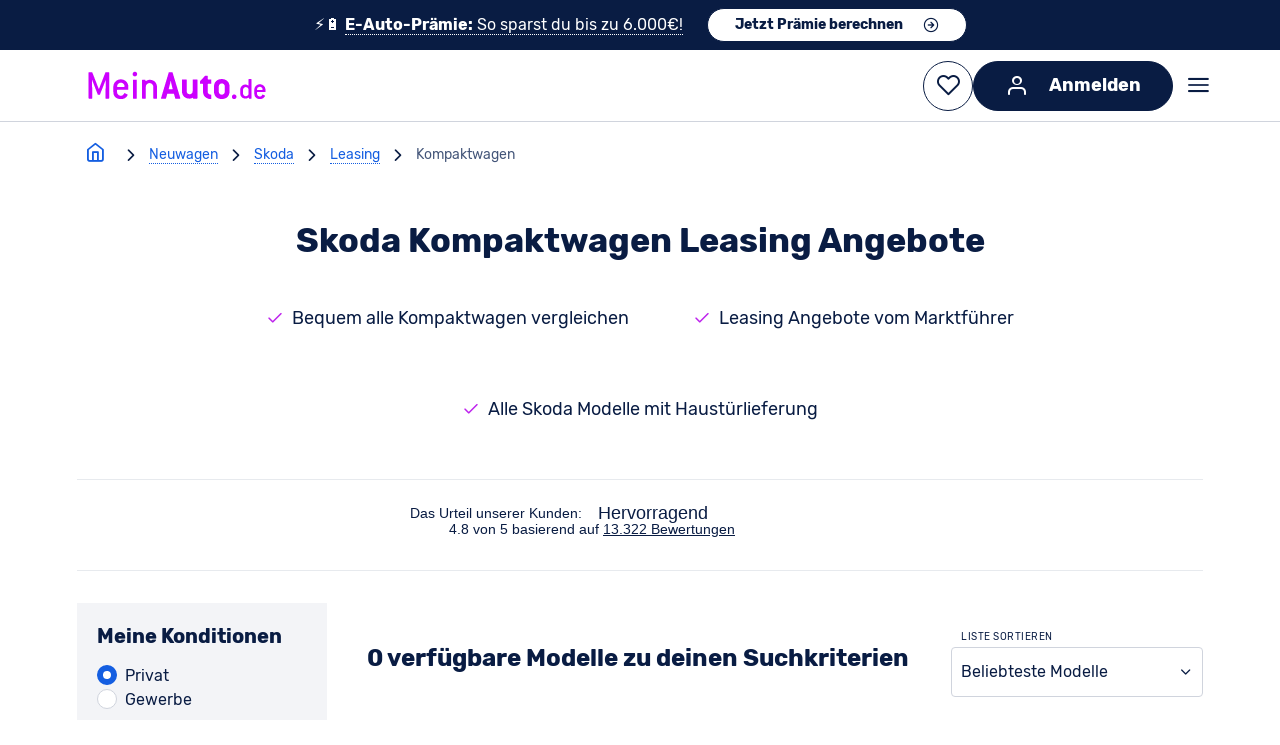

--- FILE ---
content_type: text/html; charset=utf-8
request_url: https://www.meinauto.de/skoda/leasing/kompaktwagen/
body_size: 81128
content:
<!DOCTYPE html><html lang="de"><head><script data-cookieconsent="ignore">window.dataLayer = window.dataLayer || [];;function gtag() {dataLayer.unshift(arguments);};gtag(...["set","url_passthrough",true]);gtag(...["set","ads_data_redaction",true]);gtag(...["consent","default",{"ad_personalization":"denied","ad_storage":"denied","ad_user_data":"denied","analytics_storage":"denied","functionality_storage":"denied","personalization_storage":"denied","security_storage":"granted","wait_for_update":500}]);
const consentDefaultEvent = new CustomEvent('consentDefaultLoaded');
window.dispatchEvent(consentDefaultEvent);</script><script fetchpriority="high" id="Cookiebot" src="https://consent.cookiebot.com/uc.js" data-cbid="b38af3ae-15f6-4a07-84aa-6ed5e40411f8" data-consentmode-defaults="disabled"></script><link rel="preconnect" href="https://consent.cookiebot.com" crossorigin><link rel="preconnect" href="https://assets.meinauto.de" crossorigin><link rel="preconnect" href="https://cdn-eu.dynamicyield.com" crossorigin><link rel="preconnect" href="https://widget.trustpilot.com" crossorigin><link rel="preconnect" href="https://cdn.landbot.io" crossorigin><link rel="preconnect" href="https://www.googletagmanager.com" crossorigin><link rel="preload" as="font" crossorigin="anonymous" type="font/woff2" href="https://assets.meinauto.de/raw/upload/v1634653936/website/fonts/rubik/v2/rubik-v8-latin-regular.woff2"><link rel="preload" as="font" crossorigin="anonymous" type="font/woff2" href="https://assets.meinauto.de/raw/upload/v1634653936/website/fonts/rubik/v2/rubik-v8-latin-700.woff2"><link rel="stylesheet" href="https://assets.meinauto.de/raw/upload/v1636716496/website/fonts/rubik/v2/style.css" as="style"><link rel="preload" href="https://assets.meinauto.de/raw/upload/website/fonts/icomoon/style.css" as="style" onload="this.onload=null;this.rel='stylesheet'"><link rel="preload" href="https://assets.meinauto.de/raw/upload/website/fonts/icomoon-equipment/style.css" as="style" onload="this.onload=null;this.rel='stylesheet'"><link rel="preload" href="https://assets.meinauto.de/raw/upload/website/fonts/icomoon-brand/style.css" as="style" onload="this.onload=null;this.rel='stylesheet'"><link rel="preload" href="https://assets.meinauto.de/raw/upload/website/fonts/icomoon-bodytype/style.css" as="style" onload="this.onload=null;this.rel='stylesheet'"><script type="text/plain" fetchpriority="low" data-cookieconsent="marketing" src="https://cdn-eu.dynamicyield.com/api/9876962/api_dynamic.js" defer></script><script type="text/plain" fetchpriority="low" data-cookieconsent="marketing" src="https://cdn-eu.dynamicyield.com/api/9876962/api_static.js" defer></script><script src="https://widget.trustpilot.com/bootstrap/v5/tp.widget.bootstrap.min.js" defer></script><link rel="manifest" href="https://assets.meinauto.de/raw/upload/website/favicon/manifest.json"><link rel="shortcut icon" href="https://assets.meinauto.de/image/upload/website/favicon/favicon.ico"><link rel="icon" type="image/png" sizes="16x16" href="https://assets.meinauto.de/image/upload/website/favicon/favicon-16x16.png"><link rel="icon" type="image/png" sizes="32x32" href="https://assets.meinauto.de/image/upload/website/favicon/favicon-32x32.png"><link rel="apple-touch-icon" sizes="180x180" href="https://assets.meinauto.de/image/upload/website/favicon/apple-touch-icon.png"><link rel="icon" type="image/png" sizes="192x192" href="https://assets.meinauto.de/image/upload/website/favicon/android-chrome-192x192.png"><link rel="mask-icon" href="https://assets.meinauto.de/image/upload/website/favicon/safari-pinned-tab.svg" color="#a300cc"><script>window.DY = window.DY || {};
        DY.recommendationContext = {"type":"CATEGORY","data":["neuwagen","privatkunden","leasing","skoda","kompaktwagen"]};
        window.dataLayer = window.dataLayer || []; dataLayer.push({ });</script><meta charset="utf-8"><meta http-equiv="Accept-CH" content="DPR, Viewport-Width, Width"><meta name="viewport" content="width=device-width,initial-scale=1"><meta name="p:domain_verify" content="0c41b405d9bb85f13556f53c32163baf"><meta name="google-site-verification" content="LVba5q23kZayzf7Lzip4oQ1tnn38Ccm0p_mXb0nfECc"><meta name="facebook-domain-verification" content="221p8mm18rs4cmht01t5oltxgylrwk"><meta name="msapplication-TileColor" content="#a300cc"><meta name="theme-color" content="#a300cc"><meta name="msapplication-config" content="https://assets.meinauto.de/raw/upload/website/favicon/browserconfig.xml"><meta name="msapplication-TileImage" content="https://assets.meinauto.de/image/upload/website/favicon/mstile-144x144.png"><link href='https://www.meinauto.de/skoda/leasing/kompaktwagen/' rel='canonical'> <title>Skoda Kompaktwagen Leasing  - MeinAuto.de</title> <meta data-vue-meta="ssr" name="description" content="Jetzt einen Kompaktwagen von Skoda günstig über uns  leasen! Hier Angebote sichern ➔ Einfach ✓ Sicher ✓ Günstig ✓ | Finde Dein Auto online"><meta data-vue-meta="ssr" name="keywords" content="skoda, leasing, kompaktwagen"><meta data-vue-meta="ssr" name="robots" content="index, follow">   <link rel="preload" href="/js/chunk-vendors~253ae210.37c72e01.js" as="script"><link rel="preload" href="/js/chunk-vendors~6e8b5f81.f5b12903.js" as="script"><link rel="preload" href="/js/chunk-vendors~cec4ba35.0a7df0d6.js" as="script"><link rel="preload" href="/js/chunk-vendors~4198dd8c.a52849ee.js" as="script"><link rel="preload" href="/js/chunk-vendors~fb0e3763.06780b0b.js" as="script"><link rel="preload" href="/js/chunk-vendors~b810945b.1f606735.js" as="script"><link rel="preload" href="/js/chunk-vendors~9a4de2b7.b2a9e952.js" as="script"><link rel="preload" href="/js/chunk-vendors~9f0848fb.6f25ec0b.js" as="script"><link rel="preload" href="/js/chunk-vendors~037b6da7.42b623fa.js" as="script"><link rel="preload" href="/js/chunk-vendors~748feee9.1d009121.js" as="script"><link rel="preload" href="/js/chunk-vendors~8e030060.26c20c0f.js" as="script"><link rel="preload" href="/js/chunk-vendors~f001eb28.45a2b449.js" as="script"><link rel="preload" href="/js/chunk-vendors~5341a828.b34c7dd1.js" as="script"><link rel="preload" href="/js/chunk-vendors~d6c6f93e.033164d9.js" as="script"><link rel="preload" href="/js/chunk-vendors~5c232b69.979fd96c.js" as="script"><link rel="preload" href="/js/chunk-vendors~c8715603.50a99eaf.js" as="script"><link rel="preload" href="/js/chunk-vendors~402c4074.d418e5eb.js" as="script"><link rel="preload" href="/js/chunk-vendors~55d44060.51ebed3d.js" as="script"><link rel="preload" href="/js/chunk-vendors~ecde9fa2.22663a31.js" as="script"><link rel="preload" href="/js/chunk-vendors~45876d5b.cc5ed604.js" as="script"><link rel="preload" href="/js/chunk-vendors~e811fd70.1f9c8fbb.js" as="script"><link rel="preload" href="/js/chunk-vendors~23d8ebb6.66ca5362.js" as="script"><link rel="preload" href="/js/chunk-vendors~62ab6885.fdefdd5d.js" as="script"><link rel="preload" href="/js/chunk-vendors~38d28a58.d45c90b9.js" as="script"><link rel="preload" href="/js/chunk-vendors~5bb1f863.6d65cb83.js" as="script"><link rel="preload" href="/js/chunk-vendors~d939e436.ec0f60c4.js" as="script"><link rel="preload" href="/js/chunk-vendors~92c00e46.1b6ea167.js" as="script"><link rel="preload" href="/js/chunk-vendors~fc2f81ef.30f19e9e.js" as="script"><link rel="preload" href="/js/chunk-vendors~51461436.2d65a393.js" as="script"><link rel="preload" href="/js/chunk-vendors~b5906859.848931f8.js" as="script"><link rel="preload" href="/js/chunk-vendors~73914085.d509da19.js" as="script"><link rel="preload" href="/js/chunk-vendors~1f20a385.dfd24d62.js" as="script"><link rel="preload" href="/js/chunk-vendors~194d283e.d57dbc4e.js" as="script"><link rel="preload" href="/js/chunk-vendors~7777d9b4.ecb12f5e.js" as="script"><link rel="preload" href="/js/chunk-vendors~77bf5e45.dcd6061b.js" as="script"><link rel="preload" href="/js/chunk-vendors~9c5b28f6.2d1347b3.js" as="script"><link rel="preload" href="/js/chunk-vendors~2e8e95a7.a96f11f3.js" as="script"><link rel="preload" href="/js/chunk-vendors~ad69e52b.352637d1.js" as="script"><link rel="preload" href="/js/chunk-vendors~f9ca8911.db579be1.js" as="script"><link rel="preload" href="/js/chunk-vendors~ec8c427e.92484011.js" as="script"><link rel="preload" href="/js/chunk-vendors~c8728516.8f30f12a.js" as="script"><link rel="preload" href="/js/chunk-vendors~b87fcce7.1f086ca0.js" as="script"><link rel="preload" href="/js/chunk-vendors~3beb61e6.2dba7baa.js" as="script"><link rel="preload" href="/js/chunk-vendors~1c3a2c3f.83b92e71.js" as="script"><link rel="preload" href="/js/chunk-vendors~cfbf0a2e.586170ca.js" as="script"><link rel="preload" href="/js/chunk-vendors~fdc6512a.772e5ece.js" as="script"><link rel="preload" href="/js/chunk-vendors~205977d4.0f6af8dc.js" as="script"><link rel="preload" href="/js/chunk-vendors~d2305125.3f511303.js" as="script"><link rel="preload" href="/js/app~748942c6.322654d1.js" as="script"><link rel="preload" href="/js/app~93c0c728.22861fa5.js" as="script"><link rel="preload" href="/js/app~5a11b65b.5ade3d46.js" as="script"><link rel="prefetch" href="/js/AdditionalFilter~f161ef97.6bbdac5e.js"><link rel="prefetch" href="/js/BodyTypeCardIcon~9615bc43.da08581b.js"><link rel="prefetch" href="/js/CarRecommendation~bd8661e9.af067f07.js"><link rel="prefetch" href="/js/CardList~59df1012.0d3e9254.js"><link rel="prefetch" href="/js/CategoryIconCards~b354490a.9ece70f8.js"><link rel="prefetch" href="/js/CategoryImageCards~e5db3362.b7b96d08.js"><link rel="prefetch" href="/js/DividerLine~fd8fabee.32dabb2c.js"><link rel="prefetch" href="/js/FilterList~135d345a.22fcbc7d.js"><link rel="prefetch" href="/js/HeroImageWithText~e49f1675.e1f96303.js"><link rel="prefetch" href="/js/LegalContent~ee7e120f.2cf638dd.js"><link rel="prefetch" href="/js/ListSearchInput~8da620ab.54a0f6d5.js"><link rel="prefetch" href="/js/MakePanel~bf9b7025.a2209274.js"><link rel="prefetch" href="/js/MyCarMyExpert~4aef8c35.2dbe3a3a.js"><link rel="prefetch" href="/js/Newsticker~000eda64.9da203ba.js"><link rel="prefetch" href="/js/RatingBox~4f2d81f4.0ac10c21.js"><link rel="prefetch" href="/js/SeoContentNeuwagen~a0ff9468.bda462f8.js"><link rel="prefetch" href="/js/SeoContentTexts~7f0ab186.eb673e6c.js"><link rel="prefetch" href="/js/SeoLinkBoxes~a7c22881.4d9b3502.js"><link rel="prefetch" href="/js/SeoMainContentBox~de9e7900.c2bbfaa0.js"><link rel="prefetch" href="/js/SeoTeaser~b7dca15d.323656b8.js"><link rel="prefetch" href="/js/SingleLinePriceOutput~f34b4677.f8d69649.js"><link rel="prefetch" href="/js/TopDealsFilter~0ab4f044.ec94c444.js"><link rel="prefetch" href="/js/VueRecaptcha~620723cf.0cb86cc8.js"><link rel="prefetch" href="/js/ccl-general-faq~ece8c8b3.b81eac34.js"><link rel="prefetch" href="/js/ccl-icon-text-list~9aeb5d5d.57e862bb.js"><link rel="prefetch" href="/js/ccl-job-list~95985f5c.63e1d425.js"><link rel="prefetch" href="/js/ccl-question-answer~386b725e.666c215b.js"><link rel="prefetch" href="/js/ccl-section-container~d54bf033.2820725b.js"><link rel="prefetch" href="/js/ccl-section~4dce2d37.04a13ebb.js"><link rel="prefetch" href="/js/ccl-standorte~446a0a11.9963c39e.js"><link rel="prefetch" href="/js/ccl-vehicle-list-offer-hub~4dce2d37.821d5942.js"><link rel="prefetch" href="/js/ccl-vehicle-list~4dce2d37.13cc3625.js"><link rel="prefetch" href="/js/ccl-wp-import~4a7ba31d.6735a701.js"><link rel="prefetch" href="/js/chunk-2d0ddb57.88e8d34b.js"><link rel="prefetch" href="/js/error~dcba7a37.86fee157.js"><link rel="prefetch" href="/js/vehicle-search-contact~31ecd969.6cf61b44.js"><link rel="prefetch" href="/js/vehicle-search-home-view~21833f8f.97f32870.js"><link rel="prefetch" href="/js/vehicle-search-model-detail-view~13de6626.cf3dc230.js"><link rel="prefetch" href="/js/vehicle-search-model-detail-view~2930ad93.69a5915a.js"><link rel="prefetch" href="/js/vehicle-search-model-detail-view~31ecd969.5c1f2f36.js"><link rel="prefetch" href="/js/vehicle-search-model-detail-view~a0fc626b.08eea92b.js"><link rel="prefetch" href="/js/vehicle-search-model-detail-view~a498a366.0ab9f0a3.js"><link rel="prefetch" href="/js/vehicle-search-model-detail-view~a97bfcba.87ffbec0.js"><link rel="prefetch" href="/js/vehicle-search-model-detail-view~d3743031.268d21ab.js"><link rel="prefetch" href="/wrapper-sw.js"> <style data-vue-ssr-id="fb5b9e8e:0 cf34925c:0 eb251f0a:0 c986c4b8:0 2da3f1b2:0 fa74de22:0 01781638:0 64fb8d52:0 9dfe6ff4:0 b679e256:0 2df8654b:0 25bb2285:0 3e82df4f:0 50e0e95d:0 05b97e0a:0 8d994d4c:0 48bbc9b6:0 164e4db0:0 69a650e3:0 4c4c8109:0 03a8e282:0">/*! modern-normalize v3.0.1 | MIT License | https://github.com/sindresorhus/modern-normalize */*,:after,:before{box-sizing:border-box}html{font-family:system-ui,Segoe UI,Roboto,Helvetica,Arial,sans-serif,Apple Color Emoji,Segoe UI Emoji;line-height:1.15;tab-size:4}body{margin:0}b,strong{font-weight:bolder}code,kbd,pre,samp{font-family:ui-monospace,SFMono-Regular,Consolas,Liberation Mono,Menlo,monospace;font-size:1em}small{font-size:80%}sub,sup{font-size:75%;line-height:0;position:relative;vertical-align:initial}sub{bottom:-.25em}sup{top:-.5em}table{border-color:currentcolor}button,input,optgroup,select,textarea{font-family:inherit;font-size:100%;line-height:1.15;margin:0}[type=button],[type=reset],[type=submit],button{-webkit-appearance:button}legend{padding:0}progress{vertical-align:initial}::-webkit-inner-spin-button,::-webkit-outer-spin-button{height:auto}[type=search]{-webkit-appearance:textfield;outline-offset:-2px}::-webkit-search-decoration{-webkit-appearance:none}::-webkit-file-upload-button{-webkit-appearance:button;font:inherit}summary{display:list-item}:root{--color-brand-primary:190,36,237;--color-brand-primary-hover:114,22,142;--color-brand-primary-focus:152,29,190;--color-brand-secondary:20,94,225;--color-brand-secondary-medium:208,223,249;--color-brand-secondary-light:231,239,252;--color-black:0,0,0;--color-white:255,255,255;--color-main:9,28,67;--color-main-90:44,63,104;--color-main-80:67,85,121;--color-main-50:137,148,171;--color-main-20:208,212,221;--color-main-10:231,234,238;--color-main-5:243,244,247;--color-excellent:0,102,0;--color-top:0,133,47;--color-very-good:78,161,35;--color-very-good-50:192,220,179;--color-good:168,193,0;--color-acceptable:255,233,0;--color-acceptable-50:255,247,169;--color-bad:254,197,0;--color-very-bad:240,137,0;--color-alert:199,0,29;--color-alert-50:235,169,177;--color-error:var(--color-alert);--border-color:var(--color-main-20);--border-color-active:var(--color-brand-secondary);--color-shadow:var(--color-main-20);--form-element-active-color:var(--color-brand-secondary);--section-background-light:var(--color-main-5);--text-color:var(--color-main);--text-color-inverted:var(--color-white);--link-color:var(--color-brand-secondary);--link-color-visited:var(--color-brand-secondary);--disabled-color:var(--color-main-50);--placeholder-color:var(--color-main-50);--accent-color:var(--color-brand-primary);--active-color:var(--color-brand-primary);--background-color-main:var(--color-white);--background-color-element:var(--color-white);--background-color-panel:var(--color-main-10);--font-family-primary:"Rubik",Arial,sans-serif;--font-family-icons:"icomoon";--border-radius:.4rem;--z-index-toggle-element:1000;--z-index-navigation-flyout:2000;--z-index-tooltip:4500;--z-index-header-sub-nav:5000;--z-index-sticky-elements:5250;--z-index-filter-mobile:6000;--z-index-header:6500;--z-index-lightbox:8000;--z-index-claim:8300;--z-index-modal:8750;--z-index-loader-layer:9500;--z-index-slots-flyout:9520;--z-index-cookie-layer:10000}.ma-theme-white{--background-color-element:var(--color-main-5);background-color:rgb(var(--background-color-main));color:rgb(var(--text-color))}.ma-theme-grey{--background-color-main:var(--color-main-5);--background-color-element:var(--color-white);--text-color:var(--color-main);--text-color-inverted:var(--color-white);--link-color:var(--color-brand-secondary);--link-color-visited:var(--color-brand-primary-focus);--border-color:var(--color-main-20);--border-color-active:var(--color-brand-secondary);background-color:rgb(var(--background-color-main))}.ma-theme-dark,.ma-theme-grey{--accent-color:var(--color-brand-primary);--active-color:var(--color-brand-primary);--disabled-color:var(--color-main-50);--placeholder-color:var(--color-main-80);color:rgb(var(--text-color))}.ma-theme-dark{--background-color-main:var(--color-main);--background-color-element:var(--color-main-90);--background-color-panel:var(--color-main-80);--text-color:var(--color-white);--text-color-inverted:var(--color-main);--link-color:var(--color-white);--link-color-visited:var(--color-brand-primary-focus);--border-color:var(--color-main-50);--border-color-active:var(--color-brand-secondary);background-color:rgb(var(--background-color-main))}.ma-theme-huk{--color-brand-primary:253,211,25;--color-brand-primary-hover:220,195,40;--color-brand-primary-focus:230,200,30;--color-brand-secondary:78,115,128;--color-brand-secondary-medium:90,125,138;--color-brand-secondary-light:98,138,150;--color-main:78,115,128;--color-main-90:90,132,147;--color-main-80:104,148,163;--color-main-50:161,188,197;--color-main-20:217,228,232;--color-main-10:236,242,243;--color-main-5:246,248,249;--border-color:var(--color-main-20);--border-color-active:var(--color-brand-secondary);--color-shadow:var(--color-main-20);--form-element-active-color:var(--color-brand-secondary);--section-background-light:var(--color-main-5);--text-color:var(--color-black);--text-color-inverted:var(--color-white);--link-color:var(--color-brand-secondary);--link-color-visited:var(--color-brand-primary-focus);--disabled-color:var(--color-main-50);--placeholder-color:var(--color-main-50);--accent-color:var(--color-brand-primary);--active-color:var(--color-brand-primary);--background-color-main:var(--color-white);--background-color-element:var(--color-white);--background-color-panel:var(--color-main-10);color:rgb(var(--text-color))}.ma-theme-huk ::selection{background:RGB(var(--color-brand-primary));color:RGB(var(--color-white))}.ma-theme-huk .ma-button>button,.ma-theme-huk .ma-sidebar__tip-badge{color:rgb(var(--text-color))}.ma-theme-huk .ma-offer-detail-configurator-modal .ma-tag{color:rgb(var(--text-color))!important}blockquote,dd,dl,figure,h1,h2,h3,h4,h5,h6,hr,p,pre{margin:0}fieldset{margin:0}fieldset,legend,table{padding:0}menu,ol,ul{list-style:none;margin:0;padding:0}textarea{border:.1rem solid RGB(var(--border-color));border-radius:.5rem;min-height:15rem;padding:2rem;resize:vertical;width:100%}input::placeholder,textarea::placeholder{opacity:1}[role=button],button{cursor:pointer}button{color:rgb(var(--text-color))}:disabled{cursor:default}:focus-visible{outline-color:rgb(var(--border-color-active));border-color:rgb(var(--border-color-active))}audio,canvas,embed,iframe,img,object,svg,video{display:block;vertical-align:middle}img,video{max-width:100%;height:auto}html{font-size:62.5%;-webkit-text-size-adjust:100%;-moz-text-size-adjust:100%;text-size-adjust:100%}body{-moz-osx-font-smoothing:grayscale;-webkit-font-smoothing:antialiased;background-color:rgb(var(--color-white));font-family:var(--font-family-primary);text-rendering:optimizeLegibility}body,html{height:100%;width:100%}em{font-style:italic}a{text-decoration:none}p{margin:1.6rem 0}html:has(dialog[open]){overflow:hidden}.no-scroll{overflow-y:hidden;position:fixed}.clearfix:after{clear:both;content:"";display:block}.grid.grid--flex-row-start-between{align-items:flex-start;display:flex;flex-direction:row;justify-content:space-between}.grid.grid--flex-row-start-start{align-items:flex-start;display:flex;flex-direction:row;justify-content:flex-start}.container{width:calc(100% - 12vw);max-width:1600px;margin-left:auto;margin-right:auto}.container--fluid{max-width:100%}.col-row,.row{display:flex;flex-wrap:wrap;width:100%}.col-row:not([class*=justify-content-]),.row:not([class*=justify-content-]){justify-content:space-between}.col-offset-0{margin-left:0}.col-1{flex-basis:calc(8.33333% - 0.8rem)}.col-offset-1{margin-left:calc(8.33333% + .8rem)}.col-1-g1{flex-basis:calc(8.33333% - 0.8rem)}.col-offset-1-g1{margin-left:calc(8.33333% + .8rem)}.col-1-g2{flex-basis:calc(8.33333% - 1.6rem)}.col-offset-1-g2{margin-left:calc(8.33333% + 1.6rem)}.col-1-g3{flex-basis:calc(8.33333% - 2.4rem)}.col-offset-1-g3{margin-left:calc(8.33333% + 2.4rem)}.col-1-g4{flex-basis:calc(8.33333% - 3.2rem)}.col-offset-1-g4{margin-left:calc(8.33333% + 3.2rem)}.col-2{flex-basis:calc(16.66667% - 0.8rem)}.col-offset-2{margin-left:calc(16.66667% + .8rem)}.col-2-g1{flex-basis:calc(16.66667% - 0.8rem)}.col-offset-2-g1{margin-left:calc(16.66667% + .8rem)}.col-2-g2{flex-basis:calc(16.66667% - 1.6rem)}.col-offset-2-g2{margin-left:calc(16.66667% + 1.6rem)}.col-2-g3{flex-basis:calc(16.66667% - 2.4rem)}.col-offset-2-g3{margin-left:calc(16.66667% + 2.4rem)}.col-2-g4{flex-basis:calc(16.66667% - 3.2rem)}.col-offset-2-g4{margin-left:calc(16.66667% + 3.2rem)}.col-3{flex-basis:calc(25% - 0.8rem)}.col-offset-3{margin-left:calc(25% + .8rem)}.col-3-g1{flex-basis:calc(25% - 0.8rem)}.col-offset-3-g1{margin-left:calc(25% + .8rem)}.col-3-g2{flex-basis:calc(25% - 1.6rem)}.col-offset-3-g2{margin-left:calc(25% + 1.6rem)}.col-3-g3{flex-basis:calc(25% - 2.4rem)}.col-offset-3-g3{margin-left:calc(25% + 2.4rem)}.col-3-g4{flex-basis:calc(25% - 3.2rem)}.col-offset-3-g4{margin-left:calc(25% + 3.2rem)}.col-4{flex-basis:calc(33.33333% - 0.8rem)}.col-offset-4{margin-left:calc(33.33333% + .8rem)}.col-4-g1{flex-basis:calc(33.33333% - 0.8rem)}.col-offset-4-g1{margin-left:calc(33.33333% + .8rem)}.col-4-g2{flex-basis:calc(33.33333% - 1.6rem)}.col-offset-4-g2{margin-left:calc(33.33333% + 1.6rem)}.col-4-g3{flex-basis:calc(33.33333% - 2.4rem)}.col-offset-4-g3{margin-left:calc(33.33333% + 2.4rem)}.col-4-g4{flex-basis:calc(33.33333% - 3.2rem)}.col-offset-4-g4{margin-left:calc(33.33333% + 3.2rem)}.col-5{flex-basis:calc(41.66667% - 0.8rem)}.col-offset-5{margin-left:calc(41.66667% + .8rem)}.col-5-g1{flex-basis:calc(41.66667% - 0.8rem)}.col-offset-5-g1{margin-left:calc(41.66667% + .8rem)}.col-5-g2{flex-basis:calc(41.66667% - 1.6rem)}.col-offset-5-g2{margin-left:calc(41.66667% + 1.6rem)}.col-5-g3{flex-basis:calc(41.66667% - 2.4rem)}.col-offset-5-g3{margin-left:calc(41.66667% + 2.4rem)}.col-5-g4{flex-basis:calc(41.66667% - 3.2rem)}.col-offset-5-g4{margin-left:calc(41.66667% + 3.2rem)}.col-6{flex-basis:calc(50% - 0.8rem)}.col-offset-6{margin-left:calc(50% + .8rem)}.col-6-g1{flex-basis:calc(50% - 0.8rem)}.col-offset-6-g1{margin-left:calc(50% + .8rem)}.col-6-g2{flex-basis:calc(50% - 1.6rem)}.col-offset-6-g2{margin-left:calc(50% + 1.6rem)}.col-6-g3{flex-basis:calc(50% - 2.4rem)}.col-offset-6-g3{margin-left:calc(50% + 2.4rem)}.col-6-g4{flex-basis:calc(50% - 3.2rem)}.col-offset-6-g4{margin-left:calc(50% + 3.2rem)}.col-7{flex-basis:calc(58.33333% - 0.8rem)}.col-offset-7{margin-left:calc(58.33333% + .8rem)}.col-7-g1{flex-basis:calc(58.33333% - 0.8rem)}.col-offset-7-g1{margin-left:calc(58.33333% + .8rem)}.col-7-g2{flex-basis:calc(58.33333% - 1.6rem)}.col-offset-7-g2{margin-left:calc(58.33333% + 1.6rem)}.col-7-g3{flex-basis:calc(58.33333% - 2.4rem)}.col-offset-7-g3{margin-left:calc(58.33333% + 2.4rem)}.col-7-g4{flex-basis:calc(58.33333% - 3.2rem)}.col-offset-7-g4{margin-left:calc(58.33333% + 3.2rem)}.col-8{flex-basis:calc(66.66667% - 0.8rem)}.col-offset-8{margin-left:calc(66.66667% + .8rem)}.col-8-g1{flex-basis:calc(66.66667% - 0.8rem)}.col-offset-8-g1{margin-left:calc(66.66667% + .8rem)}.col-8-g2{flex-basis:calc(66.66667% - 1.6rem)}.col-offset-8-g2{margin-left:calc(66.66667% + 1.6rem)}.col-8-g3{flex-basis:calc(66.66667% - 2.4rem)}.col-offset-8-g3{margin-left:calc(66.66667% + 2.4rem)}.col-8-g4{flex-basis:calc(66.66667% - 3.2rem)}.col-offset-8-g4{margin-left:calc(66.66667% + 3.2rem)}.col-9{flex-basis:calc(75% - 0.8rem)}.col-offset-9{margin-left:calc(75% + .8rem)}.col-9-g1{flex-basis:calc(75% - 0.8rem)}.col-offset-9-g1{margin-left:calc(75% + .8rem)}.col-9-g2{flex-basis:calc(75% - 1.6rem)}.col-offset-9-g2{margin-left:calc(75% + 1.6rem)}.col-9-g3{flex-basis:calc(75% - 2.4rem)}.col-offset-9-g3{margin-left:calc(75% + 2.4rem)}.col-9-g4{flex-basis:calc(75% - 3.2rem)}.col-offset-9-g4{margin-left:calc(75% + 3.2rem)}.col-10{flex-basis:calc(83.33333% - 0.8rem)}.col-offset-10{margin-left:calc(83.33333% + .8rem)}.col-10-g1{flex-basis:calc(83.33333% - 0.8rem)}.col-offset-10-g1{margin-left:calc(83.33333% + .8rem)}.col-10-g2{flex-basis:calc(83.33333% - 1.6rem)}.col-offset-10-g2{margin-left:calc(83.33333% + 1.6rem)}.col-10-g3{flex-basis:calc(83.33333% - 2.4rem)}.col-offset-10-g3{margin-left:calc(83.33333% + 2.4rem)}.col-10-g4{flex-basis:calc(83.33333% - 3.2rem)}.col-offset-10-g4{margin-left:calc(83.33333% + 3.2rem)}.col-11{flex-basis:calc(91.66667% - 0.8rem)}.col-offset-11{margin-left:calc(91.66667% + .8rem)}.col-11-g1{flex-basis:calc(91.66667% - 0.8rem)}.col-offset-11-g1{margin-left:calc(91.66667% + .8rem)}.col-11-g2{flex-basis:calc(91.66667% - 1.6rem)}.col-offset-11-g2{margin-left:calc(91.66667% + 1.6rem)}.col-11-g3{flex-basis:calc(91.66667% - 2.4rem)}.col-offset-11-g3{margin-left:calc(91.66667% + 2.4rem)}.col-11-g4{flex-basis:calc(91.66667% - 3.2rem)}.col-offset-11-g4{margin-left:calc(91.66667% + 3.2rem)}.col-12{flex-basis:100%}.col-offset-12{margin-left:100%}@media screen and (max-width:-1px){.hidden-xxs-down{display:none!important}}.hidden-xxs-up{display:none!important}@media screen and (min-width:360px){.col-xxs-offset-0{margin-left:0}.col-xxs-1{flex-basis:calc(8.33333% - 0.8rem)}.col-xxs-offset-1{margin-left:calc(8.33333% + .8rem)}.col-xxs-1-g1{flex-basis:calc(8.33333% - 0.8rem)}.col-xxs-offset-1-g1{margin-left:calc(8.33333% + .8rem)}.col-xxs-1-g2{flex-basis:calc(8.33333% - 1.6rem)}.col-xxs-offset-1-g2{margin-left:calc(8.33333% + 1.6rem)}.col-xxs-1-g3{flex-basis:calc(8.33333% - 2.4rem)}.col-xxs-offset-1-g3{margin-left:calc(8.33333% + 2.4rem)}.col-xxs-1-g4{flex-basis:calc(8.33333% - 3.2rem)}.col-xxs-offset-1-g4{margin-left:calc(8.33333% + 3.2rem)}.col-xxs-2{flex-basis:calc(16.66667% - 0.8rem)}.col-xxs-offset-2{margin-left:calc(16.66667% + .8rem)}.col-xxs-2-g1{flex-basis:calc(16.66667% - 0.8rem)}.col-xxs-offset-2-g1{margin-left:calc(16.66667% + .8rem)}.col-xxs-2-g2{flex-basis:calc(16.66667% - 1.6rem)}.col-xxs-offset-2-g2{margin-left:calc(16.66667% + 1.6rem)}.col-xxs-2-g3{flex-basis:calc(16.66667% - 2.4rem)}.col-xxs-offset-2-g3{margin-left:calc(16.66667% + 2.4rem)}.col-xxs-2-g4{flex-basis:calc(16.66667% - 3.2rem)}.col-xxs-offset-2-g4{margin-left:calc(16.66667% + 3.2rem)}.col-xxs-3{flex-basis:calc(25% - 0.8rem)}.col-xxs-offset-3{margin-left:calc(25% + .8rem)}.col-xxs-3-g1{flex-basis:calc(25% - 0.8rem)}.col-xxs-offset-3-g1{margin-left:calc(25% + .8rem)}.col-xxs-3-g2{flex-basis:calc(25% - 1.6rem)}.col-xxs-offset-3-g2{margin-left:calc(25% + 1.6rem)}.col-xxs-3-g3{flex-basis:calc(25% - 2.4rem)}.col-xxs-offset-3-g3{margin-left:calc(25% + 2.4rem)}.col-xxs-3-g4{flex-basis:calc(25% - 3.2rem)}.col-xxs-offset-3-g4{margin-left:calc(25% + 3.2rem)}.col-xxs-4{flex-basis:calc(33.33333% - 0.8rem)}.col-xxs-offset-4{margin-left:calc(33.33333% + .8rem)}.col-xxs-4-g1{flex-basis:calc(33.33333% - 0.8rem)}.col-xxs-offset-4-g1{margin-left:calc(33.33333% + .8rem)}.col-xxs-4-g2{flex-basis:calc(33.33333% - 1.6rem)}.col-xxs-offset-4-g2{margin-left:calc(33.33333% + 1.6rem)}.col-xxs-4-g3{flex-basis:calc(33.33333% - 2.4rem)}.col-xxs-offset-4-g3{margin-left:calc(33.33333% + 2.4rem)}.col-xxs-4-g4{flex-basis:calc(33.33333% - 3.2rem)}.col-xxs-offset-4-g4{margin-left:calc(33.33333% + 3.2rem)}.col-xxs-5{flex-basis:calc(41.66667% - 0.8rem)}.col-xxs-offset-5{margin-left:calc(41.66667% + .8rem)}.col-xxs-5-g1{flex-basis:calc(41.66667% - 0.8rem)}.col-xxs-offset-5-g1{margin-left:calc(41.66667% + .8rem)}.col-xxs-5-g2{flex-basis:calc(41.66667% - 1.6rem)}.col-xxs-offset-5-g2{margin-left:calc(41.66667% + 1.6rem)}.col-xxs-5-g3{flex-basis:calc(41.66667% - 2.4rem)}.col-xxs-offset-5-g3{margin-left:calc(41.66667% + 2.4rem)}.col-xxs-5-g4{flex-basis:calc(41.66667% - 3.2rem)}.col-xxs-offset-5-g4{margin-left:calc(41.66667% + 3.2rem)}.col-xxs-6{flex-basis:calc(50% - 0.8rem)}.col-xxs-offset-6{margin-left:calc(50% + .8rem)}.col-xxs-6-g1{flex-basis:calc(50% - 0.8rem)}.col-xxs-offset-6-g1{margin-left:calc(50% + .8rem)}.col-xxs-6-g2{flex-basis:calc(50% - 1.6rem)}.col-xxs-offset-6-g2{margin-left:calc(50% + 1.6rem)}.col-xxs-6-g3{flex-basis:calc(50% - 2.4rem)}.col-xxs-offset-6-g3{margin-left:calc(50% + 2.4rem)}.col-xxs-6-g4{flex-basis:calc(50% - 3.2rem)}.col-xxs-offset-6-g4{margin-left:calc(50% + 3.2rem)}.col-xxs-7{flex-basis:calc(58.33333% - 0.8rem)}.col-xxs-offset-7{margin-left:calc(58.33333% + .8rem)}.col-xxs-7-g1{flex-basis:calc(58.33333% - 0.8rem)}.col-xxs-offset-7-g1{margin-left:calc(58.33333% + .8rem)}.col-xxs-7-g2{flex-basis:calc(58.33333% - 1.6rem)}.col-xxs-offset-7-g2{margin-left:calc(58.33333% + 1.6rem)}.col-xxs-7-g3{flex-basis:calc(58.33333% - 2.4rem)}.col-xxs-offset-7-g3{margin-left:calc(58.33333% + 2.4rem)}.col-xxs-7-g4{flex-basis:calc(58.33333% - 3.2rem)}.col-xxs-offset-7-g4{margin-left:calc(58.33333% + 3.2rem)}.col-xxs-8{flex-basis:calc(66.66667% - 0.8rem)}.col-xxs-offset-8{margin-left:calc(66.66667% + .8rem)}.col-xxs-8-g1{flex-basis:calc(66.66667% - 0.8rem)}.col-xxs-offset-8-g1{margin-left:calc(66.66667% + .8rem)}.col-xxs-8-g2{flex-basis:calc(66.66667% - 1.6rem)}.col-xxs-offset-8-g2{margin-left:calc(66.66667% + 1.6rem)}.col-xxs-8-g3{flex-basis:calc(66.66667% - 2.4rem)}.col-xxs-offset-8-g3{margin-left:calc(66.66667% + 2.4rem)}.col-xxs-8-g4{flex-basis:calc(66.66667% - 3.2rem)}.col-xxs-offset-8-g4{margin-left:calc(66.66667% + 3.2rem)}.col-xxs-9{flex-basis:calc(75% - 0.8rem)}.col-xxs-offset-9{margin-left:calc(75% + .8rem)}.col-xxs-9-g1{flex-basis:calc(75% - 0.8rem)}.col-xxs-offset-9-g1{margin-left:calc(75% + .8rem)}.col-xxs-9-g2{flex-basis:calc(75% - 1.6rem)}.col-xxs-offset-9-g2{margin-left:calc(75% + 1.6rem)}.col-xxs-9-g3{flex-basis:calc(75% - 2.4rem)}.col-xxs-offset-9-g3{margin-left:calc(75% + 2.4rem)}.col-xxs-9-g4{flex-basis:calc(75% - 3.2rem)}.col-xxs-offset-9-g4{margin-left:calc(75% + 3.2rem)}.col-xxs-10{flex-basis:calc(83.33333% - 0.8rem)}.col-xxs-offset-10{margin-left:calc(83.33333% + .8rem)}.col-xxs-10-g1{flex-basis:calc(83.33333% - 0.8rem)}.col-xxs-offset-10-g1{margin-left:calc(83.33333% + .8rem)}.col-xxs-10-g2{flex-basis:calc(83.33333% - 1.6rem)}.col-xxs-offset-10-g2{margin-left:calc(83.33333% + 1.6rem)}.col-xxs-10-g3{flex-basis:calc(83.33333% - 2.4rem)}.col-xxs-offset-10-g3{margin-left:calc(83.33333% + 2.4rem)}.col-xxs-10-g4{flex-basis:calc(83.33333% - 3.2rem)}.col-xxs-offset-10-g4{margin-left:calc(83.33333% + 3.2rem)}.col-xxs-11{flex-basis:calc(91.66667% - 0.8rem)}.col-xxs-offset-11{margin-left:calc(91.66667% + .8rem)}.col-xxs-11-g1{flex-basis:calc(91.66667% - 0.8rem)}.col-xxs-offset-11-g1{margin-left:calc(91.66667% + .8rem)}.col-xxs-11-g2{flex-basis:calc(91.66667% - 1.6rem)}.col-xxs-offset-11-g2{margin-left:calc(91.66667% + 1.6rem)}.col-xxs-11-g3{flex-basis:calc(91.66667% - 2.4rem)}.col-xxs-offset-11-g3{margin-left:calc(91.66667% + 2.4rem)}.col-xxs-11-g4{flex-basis:calc(91.66667% - 3.2rem)}.col-xxs-offset-11-g4{margin-left:calc(91.66667% + 3.2rem)}.col-xxs-12{flex-basis:100%}.col-xxs-offset-12{margin-left:100%}}@media screen and (max-width:359px){.hidden-xxs-down{display:none!important}}@media screen and (min-width:360px){.hidden-xxs-up{display:none!important}}@media screen and (min-width:480px){.col-xs-offset-0{margin-left:0}.col-xs-1{flex-basis:calc(8.33333% - 0.8rem)}.col-xs-offset-1{margin-left:calc(8.33333% + .8rem)}.col-xs-1-g1{flex-basis:calc(8.33333% - 0.8rem)}.col-xs-offset-1-g1{margin-left:calc(8.33333% + .8rem)}.col-xs-1-g2{flex-basis:calc(8.33333% - 1.6rem)}.col-xs-offset-1-g2{margin-left:calc(8.33333% + 1.6rem)}.col-xs-1-g3{flex-basis:calc(8.33333% - 2.4rem)}.col-xs-offset-1-g3{margin-left:calc(8.33333% + 2.4rem)}.col-xs-1-g4{flex-basis:calc(8.33333% - 3.2rem)}.col-xs-offset-1-g4{margin-left:calc(8.33333% + 3.2rem)}.col-xs-2{flex-basis:calc(16.66667% - 0.8rem)}.col-xs-offset-2{margin-left:calc(16.66667% + .8rem)}.col-xs-2-g1{flex-basis:calc(16.66667% - 0.8rem)}.col-xs-offset-2-g1{margin-left:calc(16.66667% + .8rem)}.col-xs-2-g2{flex-basis:calc(16.66667% - 1.6rem)}.col-xs-offset-2-g2{margin-left:calc(16.66667% + 1.6rem)}.col-xs-2-g3{flex-basis:calc(16.66667% - 2.4rem)}.col-xs-offset-2-g3{margin-left:calc(16.66667% + 2.4rem)}.col-xs-2-g4{flex-basis:calc(16.66667% - 3.2rem)}.col-xs-offset-2-g4{margin-left:calc(16.66667% + 3.2rem)}.col-xs-3{flex-basis:calc(25% - 0.8rem)}.col-xs-offset-3{margin-left:calc(25% + .8rem)}.col-xs-3-g1{flex-basis:calc(25% - 0.8rem)}.col-xs-offset-3-g1{margin-left:calc(25% + .8rem)}.col-xs-3-g2{flex-basis:calc(25% - 1.6rem)}.col-xs-offset-3-g2{margin-left:calc(25% + 1.6rem)}.col-xs-3-g3{flex-basis:calc(25% - 2.4rem)}.col-xs-offset-3-g3{margin-left:calc(25% + 2.4rem)}.col-xs-3-g4{flex-basis:calc(25% - 3.2rem)}.col-xs-offset-3-g4{margin-left:calc(25% + 3.2rem)}.col-xs-4{flex-basis:calc(33.33333% - 0.8rem)}.col-xs-offset-4{margin-left:calc(33.33333% + .8rem)}.col-xs-4-g1{flex-basis:calc(33.33333% - 0.8rem)}.col-xs-offset-4-g1{margin-left:calc(33.33333% + .8rem)}.col-xs-4-g2{flex-basis:calc(33.33333% - 1.6rem)}.col-xs-offset-4-g2{margin-left:calc(33.33333% + 1.6rem)}.col-xs-4-g3{flex-basis:calc(33.33333% - 2.4rem)}.col-xs-offset-4-g3{margin-left:calc(33.33333% + 2.4rem)}.col-xs-4-g4{flex-basis:calc(33.33333% - 3.2rem)}.col-xs-offset-4-g4{margin-left:calc(33.33333% + 3.2rem)}.col-xs-5{flex-basis:calc(41.66667% - 0.8rem)}.col-xs-offset-5{margin-left:calc(41.66667% + .8rem)}.col-xs-5-g1{flex-basis:calc(41.66667% - 0.8rem)}.col-xs-offset-5-g1{margin-left:calc(41.66667% + .8rem)}.col-xs-5-g2{flex-basis:calc(41.66667% - 1.6rem)}.col-xs-offset-5-g2{margin-left:calc(41.66667% + 1.6rem)}.col-xs-5-g3{flex-basis:calc(41.66667% - 2.4rem)}.col-xs-offset-5-g3{margin-left:calc(41.66667% + 2.4rem)}.col-xs-5-g4{flex-basis:calc(41.66667% - 3.2rem)}.col-xs-offset-5-g4{margin-left:calc(41.66667% + 3.2rem)}.col-xs-6{flex-basis:calc(50% - 0.8rem)}.col-xs-offset-6{margin-left:calc(50% + .8rem)}.col-xs-6-g1{flex-basis:calc(50% - 0.8rem)}.col-xs-offset-6-g1{margin-left:calc(50% + .8rem)}.col-xs-6-g2{flex-basis:calc(50% - 1.6rem)}.col-xs-offset-6-g2{margin-left:calc(50% + 1.6rem)}.col-xs-6-g3{flex-basis:calc(50% - 2.4rem)}.col-xs-offset-6-g3{margin-left:calc(50% + 2.4rem)}.col-xs-6-g4{flex-basis:calc(50% - 3.2rem)}.col-xs-offset-6-g4{margin-left:calc(50% + 3.2rem)}.col-xs-7{flex-basis:calc(58.33333% - 0.8rem)}.col-xs-offset-7{margin-left:calc(58.33333% + .8rem)}.col-xs-7-g1{flex-basis:calc(58.33333% - 0.8rem)}.col-xs-offset-7-g1{margin-left:calc(58.33333% + .8rem)}.col-xs-7-g2{flex-basis:calc(58.33333% - 1.6rem)}.col-xs-offset-7-g2{margin-left:calc(58.33333% + 1.6rem)}.col-xs-7-g3{flex-basis:calc(58.33333% - 2.4rem)}.col-xs-offset-7-g3{margin-left:calc(58.33333% + 2.4rem)}.col-xs-7-g4{flex-basis:calc(58.33333% - 3.2rem)}.col-xs-offset-7-g4{margin-left:calc(58.33333% + 3.2rem)}.col-xs-8{flex-basis:calc(66.66667% - 0.8rem)}.col-xs-offset-8{margin-left:calc(66.66667% + .8rem)}.col-xs-8-g1{flex-basis:calc(66.66667% - 0.8rem)}.col-xs-offset-8-g1{margin-left:calc(66.66667% + .8rem)}.col-xs-8-g2{flex-basis:calc(66.66667% - 1.6rem)}.col-xs-offset-8-g2{margin-left:calc(66.66667% + 1.6rem)}.col-xs-8-g3{flex-basis:calc(66.66667% - 2.4rem)}.col-xs-offset-8-g3{margin-left:calc(66.66667% + 2.4rem)}.col-xs-8-g4{flex-basis:calc(66.66667% - 3.2rem)}.col-xs-offset-8-g4{margin-left:calc(66.66667% + 3.2rem)}.col-xs-9{flex-basis:calc(75% - 0.8rem)}.col-xs-offset-9{margin-left:calc(75% + .8rem)}.col-xs-9-g1{flex-basis:calc(75% - 0.8rem)}.col-xs-offset-9-g1{margin-left:calc(75% + .8rem)}.col-xs-9-g2{flex-basis:calc(75% - 1.6rem)}.col-xs-offset-9-g2{margin-left:calc(75% + 1.6rem)}.col-xs-9-g3{flex-basis:calc(75% - 2.4rem)}.col-xs-offset-9-g3{margin-left:calc(75% + 2.4rem)}.col-xs-9-g4{flex-basis:calc(75% - 3.2rem)}.col-xs-offset-9-g4{margin-left:calc(75% + 3.2rem)}.col-xs-10{flex-basis:calc(83.33333% - 0.8rem)}.col-xs-offset-10{margin-left:calc(83.33333% + .8rem)}.col-xs-10-g1{flex-basis:calc(83.33333% - 0.8rem)}.col-xs-offset-10-g1{margin-left:calc(83.33333% + .8rem)}.col-xs-10-g2{flex-basis:calc(83.33333% - 1.6rem)}.col-xs-offset-10-g2{margin-left:calc(83.33333% + 1.6rem)}.col-xs-10-g3{flex-basis:calc(83.33333% - 2.4rem)}.col-xs-offset-10-g3{margin-left:calc(83.33333% + 2.4rem)}.col-xs-10-g4{flex-basis:calc(83.33333% - 3.2rem)}.col-xs-offset-10-g4{margin-left:calc(83.33333% + 3.2rem)}.col-xs-11{flex-basis:calc(91.66667% - 0.8rem)}.col-xs-offset-11{margin-left:calc(91.66667% + .8rem)}.col-xs-11-g1{flex-basis:calc(91.66667% - 0.8rem)}.col-xs-offset-11-g1{margin-left:calc(91.66667% + .8rem)}.col-xs-11-g2{flex-basis:calc(91.66667% - 1.6rem)}.col-xs-offset-11-g2{margin-left:calc(91.66667% + 1.6rem)}.col-xs-11-g3{flex-basis:calc(91.66667% - 2.4rem)}.col-xs-offset-11-g3{margin-left:calc(91.66667% + 2.4rem)}.col-xs-11-g4{flex-basis:calc(91.66667% - 3.2rem)}.col-xs-offset-11-g4{margin-left:calc(91.66667% + 3.2rem)}.col-xs-12{flex-basis:100%}.col-xs-offset-12{margin-left:100%}}@media screen and (max-width:479px){.hidden-xs-down{display:none!important}}@media screen and (min-width:480px){.hidden-xs-up{display:none!important}}@media screen and (min-width:576px){.col-sm-offset-0{margin-left:0}.col-sm-1{flex-basis:calc(8.33333% - 0.8rem)}.col-sm-offset-1{margin-left:calc(8.33333% + .8rem)}.col-sm-1-g1{flex-basis:calc(8.33333% - 0.8rem)}.col-sm-offset-1-g1{margin-left:calc(8.33333% + .8rem)}.col-sm-1-g2{flex-basis:calc(8.33333% - 1.6rem)}.col-sm-offset-1-g2{margin-left:calc(8.33333% + 1.6rem)}.col-sm-1-g3{flex-basis:calc(8.33333% - 2.4rem)}.col-sm-offset-1-g3{margin-left:calc(8.33333% + 2.4rem)}.col-sm-1-g4{flex-basis:calc(8.33333% - 3.2rem)}.col-sm-offset-1-g4{margin-left:calc(8.33333% + 3.2rem)}.col-sm-2{flex-basis:calc(16.66667% - 0.8rem)}.col-sm-offset-2{margin-left:calc(16.66667% + .8rem)}.col-sm-2-g1{flex-basis:calc(16.66667% - 0.8rem)}.col-sm-offset-2-g1{margin-left:calc(16.66667% + .8rem)}.col-sm-2-g2{flex-basis:calc(16.66667% - 1.6rem)}.col-sm-offset-2-g2{margin-left:calc(16.66667% + 1.6rem)}.col-sm-2-g3{flex-basis:calc(16.66667% - 2.4rem)}.col-sm-offset-2-g3{margin-left:calc(16.66667% + 2.4rem)}.col-sm-2-g4{flex-basis:calc(16.66667% - 3.2rem)}.col-sm-offset-2-g4{margin-left:calc(16.66667% + 3.2rem)}.col-sm-3{flex-basis:calc(25% - 0.8rem)}.col-sm-offset-3{margin-left:calc(25% + .8rem)}.col-sm-3-g1{flex-basis:calc(25% - 0.8rem)}.col-sm-offset-3-g1{margin-left:calc(25% + .8rem)}.col-sm-3-g2{flex-basis:calc(25% - 1.6rem)}.col-sm-offset-3-g2{margin-left:calc(25% + 1.6rem)}.col-sm-3-g3{flex-basis:calc(25% - 2.4rem)}.col-sm-offset-3-g3{margin-left:calc(25% + 2.4rem)}.col-sm-3-g4{flex-basis:calc(25% - 3.2rem)}.col-sm-offset-3-g4{margin-left:calc(25% + 3.2rem)}.col-sm-4{flex-basis:calc(33.33333% - 0.8rem)}.col-sm-offset-4{margin-left:calc(33.33333% + .8rem)}.col-sm-4-g1{flex-basis:calc(33.33333% - 0.8rem)}.col-sm-offset-4-g1{margin-left:calc(33.33333% + .8rem)}.col-sm-4-g2{flex-basis:calc(33.33333% - 1.6rem)}.col-sm-offset-4-g2{margin-left:calc(33.33333% + 1.6rem)}.col-sm-4-g3{flex-basis:calc(33.33333% - 2.4rem)}.col-sm-offset-4-g3{margin-left:calc(33.33333% + 2.4rem)}.col-sm-4-g4{flex-basis:calc(33.33333% - 3.2rem)}.col-sm-offset-4-g4{margin-left:calc(33.33333% + 3.2rem)}.col-sm-5{flex-basis:calc(41.66667% - 0.8rem)}.col-sm-offset-5{margin-left:calc(41.66667% + .8rem)}.col-sm-5-g1{flex-basis:calc(41.66667% - 0.8rem)}.col-sm-offset-5-g1{margin-left:calc(41.66667% + .8rem)}.col-sm-5-g2{flex-basis:calc(41.66667% - 1.6rem)}.col-sm-offset-5-g2{margin-left:calc(41.66667% + 1.6rem)}.col-sm-5-g3{flex-basis:calc(41.66667% - 2.4rem)}.col-sm-offset-5-g3{margin-left:calc(41.66667% + 2.4rem)}.col-sm-5-g4{flex-basis:calc(41.66667% - 3.2rem)}.col-sm-offset-5-g4{margin-left:calc(41.66667% + 3.2rem)}.col-sm-6{flex-basis:calc(50% - 0.8rem)}.col-sm-offset-6{margin-left:calc(50% + .8rem)}.col-sm-6-g1{flex-basis:calc(50% - 0.8rem)}.col-sm-offset-6-g1{margin-left:calc(50% + .8rem)}.col-sm-6-g2{flex-basis:calc(50% - 1.6rem)}.col-sm-offset-6-g2{margin-left:calc(50% + 1.6rem)}.col-sm-6-g3{flex-basis:calc(50% - 2.4rem)}.col-sm-offset-6-g3{margin-left:calc(50% + 2.4rem)}.col-sm-6-g4{flex-basis:calc(50% - 3.2rem)}.col-sm-offset-6-g4{margin-left:calc(50% + 3.2rem)}.col-sm-7{flex-basis:calc(58.33333% - 0.8rem)}.col-sm-offset-7{margin-left:calc(58.33333% + .8rem)}.col-sm-7-g1{flex-basis:calc(58.33333% - 0.8rem)}.col-sm-offset-7-g1{margin-left:calc(58.33333% + .8rem)}.col-sm-7-g2{flex-basis:calc(58.33333% - 1.6rem)}.col-sm-offset-7-g2{margin-left:calc(58.33333% + 1.6rem)}.col-sm-7-g3{flex-basis:calc(58.33333% - 2.4rem)}.col-sm-offset-7-g3{margin-left:calc(58.33333% + 2.4rem)}.col-sm-7-g4{flex-basis:calc(58.33333% - 3.2rem)}.col-sm-offset-7-g4{margin-left:calc(58.33333% + 3.2rem)}.col-sm-8{flex-basis:calc(66.66667% - 0.8rem)}.col-sm-offset-8{margin-left:calc(66.66667% + .8rem)}.col-sm-8-g1{flex-basis:calc(66.66667% - 0.8rem)}.col-sm-offset-8-g1{margin-left:calc(66.66667% + .8rem)}.col-sm-8-g2{flex-basis:calc(66.66667% - 1.6rem)}.col-sm-offset-8-g2{margin-left:calc(66.66667% + 1.6rem)}.col-sm-8-g3{flex-basis:calc(66.66667% - 2.4rem)}.col-sm-offset-8-g3{margin-left:calc(66.66667% + 2.4rem)}.col-sm-8-g4{flex-basis:calc(66.66667% - 3.2rem)}.col-sm-offset-8-g4{margin-left:calc(66.66667% + 3.2rem)}.col-sm-9{flex-basis:calc(75% - 0.8rem)}.col-sm-offset-9{margin-left:calc(75% + .8rem)}.col-sm-9-g1{flex-basis:calc(75% - 0.8rem)}.col-sm-offset-9-g1{margin-left:calc(75% + .8rem)}.col-sm-9-g2{flex-basis:calc(75% - 1.6rem)}.col-sm-offset-9-g2{margin-left:calc(75% + 1.6rem)}.col-sm-9-g3{flex-basis:calc(75% - 2.4rem)}.col-sm-offset-9-g3{margin-left:calc(75% + 2.4rem)}.col-sm-9-g4{flex-basis:calc(75% - 3.2rem)}.col-sm-offset-9-g4{margin-left:calc(75% + 3.2rem)}.col-sm-10{flex-basis:calc(83.33333% - 0.8rem)}.col-sm-offset-10{margin-left:calc(83.33333% + .8rem)}.col-sm-10-g1{flex-basis:calc(83.33333% - 0.8rem)}.col-sm-offset-10-g1{margin-left:calc(83.33333% + .8rem)}.col-sm-10-g2{flex-basis:calc(83.33333% - 1.6rem)}.col-sm-offset-10-g2{margin-left:calc(83.33333% + 1.6rem)}.col-sm-10-g3{flex-basis:calc(83.33333% - 2.4rem)}.col-sm-offset-10-g3{margin-left:calc(83.33333% + 2.4rem)}.col-sm-10-g4{flex-basis:calc(83.33333% - 3.2rem)}.col-sm-offset-10-g4{margin-left:calc(83.33333% + 3.2rem)}.col-sm-11{flex-basis:calc(91.66667% - 0.8rem)}.col-sm-offset-11{margin-left:calc(91.66667% + .8rem)}.col-sm-11-g1{flex-basis:calc(91.66667% - 0.8rem)}.col-sm-offset-11-g1{margin-left:calc(91.66667% + .8rem)}.col-sm-11-g2{flex-basis:calc(91.66667% - 1.6rem)}.col-sm-offset-11-g2{margin-left:calc(91.66667% + 1.6rem)}.col-sm-11-g3{flex-basis:calc(91.66667% - 2.4rem)}.col-sm-offset-11-g3{margin-left:calc(91.66667% + 2.4rem)}.col-sm-11-g4{flex-basis:calc(91.66667% - 3.2rem)}.col-sm-offset-11-g4{margin-left:calc(91.66667% + 3.2rem)}.col-sm-12{flex-basis:100%}.col-sm-offset-12{margin-left:100%}}@media screen and (max-width:575px){.hidden-sm-down{display:none!important}}@media screen and (min-width:576px){.hidden-sm-up{display:none!important}}@media screen and (min-width:768px){.col-md-offset-0{margin-left:0}.col-md-1{flex-basis:calc(8.33333% - 0.8rem)}.col-md-offset-1{margin-left:calc(8.33333% + .8rem)}.col-md-1-g1{flex-basis:calc(8.33333% - 0.8rem)}.col-md-offset-1-g1{margin-left:calc(8.33333% + .8rem)}.col-md-1-g2{flex-basis:calc(8.33333% - 1.6rem)}.col-md-offset-1-g2{margin-left:calc(8.33333% + 1.6rem)}.col-md-1-g3{flex-basis:calc(8.33333% - 2.4rem)}.col-md-offset-1-g3{margin-left:calc(8.33333% + 2.4rem)}.col-md-1-g4{flex-basis:calc(8.33333% - 3.2rem)}.col-md-offset-1-g4{margin-left:calc(8.33333% + 3.2rem)}.col-md-2{flex-basis:calc(16.66667% - 0.8rem)}.col-md-offset-2{margin-left:calc(16.66667% + .8rem)}.col-md-2-g1{flex-basis:calc(16.66667% - 0.8rem)}.col-md-offset-2-g1{margin-left:calc(16.66667% + .8rem)}.col-md-2-g2{flex-basis:calc(16.66667% - 1.6rem)}.col-md-offset-2-g2{margin-left:calc(16.66667% + 1.6rem)}.col-md-2-g3{flex-basis:calc(16.66667% - 2.4rem)}.col-md-offset-2-g3{margin-left:calc(16.66667% + 2.4rem)}.col-md-2-g4{flex-basis:calc(16.66667% - 3.2rem)}.col-md-offset-2-g4{margin-left:calc(16.66667% + 3.2rem)}.col-md-3{flex-basis:calc(25% - 0.8rem)}.col-md-offset-3{margin-left:calc(25% + .8rem)}.col-md-3-g1{flex-basis:calc(25% - 0.8rem)}.col-md-offset-3-g1{margin-left:calc(25% + .8rem)}.col-md-3-g2{flex-basis:calc(25% - 1.6rem)}.col-md-offset-3-g2{margin-left:calc(25% + 1.6rem)}.col-md-3-g3{flex-basis:calc(25% - 2.4rem)}.col-md-offset-3-g3{margin-left:calc(25% + 2.4rem)}.col-md-3-g4{flex-basis:calc(25% - 3.2rem)}.col-md-offset-3-g4{margin-left:calc(25% + 3.2rem)}.col-md-4{flex-basis:calc(33.33333% - 0.8rem)}.col-md-offset-4{margin-left:calc(33.33333% + .8rem)}.col-md-4-g1{flex-basis:calc(33.33333% - 0.8rem)}.col-md-offset-4-g1{margin-left:calc(33.33333% + .8rem)}.col-md-4-g2{flex-basis:calc(33.33333% - 1.6rem)}.col-md-offset-4-g2{margin-left:calc(33.33333% + 1.6rem)}.col-md-4-g3{flex-basis:calc(33.33333% - 2.4rem)}.col-md-offset-4-g3{margin-left:calc(33.33333% + 2.4rem)}.col-md-4-g4{flex-basis:calc(33.33333% - 3.2rem)}.col-md-offset-4-g4{margin-left:calc(33.33333% + 3.2rem)}.col-md-5{flex-basis:calc(41.66667% - 0.8rem)}.col-md-offset-5{margin-left:calc(41.66667% + .8rem)}.col-md-5-g1{flex-basis:calc(41.66667% - 0.8rem)}.col-md-offset-5-g1{margin-left:calc(41.66667% + .8rem)}.col-md-5-g2{flex-basis:calc(41.66667% - 1.6rem)}.col-md-offset-5-g2{margin-left:calc(41.66667% + 1.6rem)}.col-md-5-g3{flex-basis:calc(41.66667% - 2.4rem)}.col-md-offset-5-g3{margin-left:calc(41.66667% + 2.4rem)}.col-md-5-g4{flex-basis:calc(41.66667% - 3.2rem)}.col-md-offset-5-g4{margin-left:calc(41.66667% + 3.2rem)}.col-md-6{flex-basis:calc(50% - 0.8rem)}.col-md-offset-6{margin-left:calc(50% + .8rem)}.col-md-6-g1{flex-basis:calc(50% - 0.8rem)}.col-md-offset-6-g1{margin-left:calc(50% + .8rem)}.col-md-6-g2{flex-basis:calc(50% - 1.6rem)}.col-md-offset-6-g2{margin-left:calc(50% + 1.6rem)}.col-md-6-g3{flex-basis:calc(50% - 2.4rem)}.col-md-offset-6-g3{margin-left:calc(50% + 2.4rem)}.col-md-6-g4{flex-basis:calc(50% - 3.2rem)}.col-md-offset-6-g4{margin-left:calc(50% + 3.2rem)}.col-md-7{flex-basis:calc(58.33333% - 0.8rem)}.col-md-offset-7{margin-left:calc(58.33333% + .8rem)}.col-md-7-g1{flex-basis:calc(58.33333% - 0.8rem)}.col-md-offset-7-g1{margin-left:calc(58.33333% + .8rem)}.col-md-7-g2{flex-basis:calc(58.33333% - 1.6rem)}.col-md-offset-7-g2{margin-left:calc(58.33333% + 1.6rem)}.col-md-7-g3{flex-basis:calc(58.33333% - 2.4rem)}.col-md-offset-7-g3{margin-left:calc(58.33333% + 2.4rem)}.col-md-7-g4{flex-basis:calc(58.33333% - 3.2rem)}.col-md-offset-7-g4{margin-left:calc(58.33333% + 3.2rem)}.col-md-8{flex-basis:calc(66.66667% - 0.8rem)}.col-md-offset-8{margin-left:calc(66.66667% + .8rem)}.col-md-8-g1{flex-basis:calc(66.66667% - 0.8rem)}.col-md-offset-8-g1{margin-left:calc(66.66667% + .8rem)}.col-md-8-g2{flex-basis:calc(66.66667% - 1.6rem)}.col-md-offset-8-g2{margin-left:calc(66.66667% + 1.6rem)}.col-md-8-g3{flex-basis:calc(66.66667% - 2.4rem)}.col-md-offset-8-g3{margin-left:calc(66.66667% + 2.4rem)}.col-md-8-g4{flex-basis:calc(66.66667% - 3.2rem)}.col-md-offset-8-g4{margin-left:calc(66.66667% + 3.2rem)}.col-md-9{flex-basis:calc(75% - 0.8rem)}.col-md-offset-9{margin-left:calc(75% + .8rem)}.col-md-9-g1{flex-basis:calc(75% - 0.8rem)}.col-md-offset-9-g1{margin-left:calc(75% + .8rem)}.col-md-9-g2{flex-basis:calc(75% - 1.6rem)}.col-md-offset-9-g2{margin-left:calc(75% + 1.6rem)}.col-md-9-g3{flex-basis:calc(75% - 2.4rem)}.col-md-offset-9-g3{margin-left:calc(75% + 2.4rem)}.col-md-9-g4{flex-basis:calc(75% - 3.2rem)}.col-md-offset-9-g4{margin-left:calc(75% + 3.2rem)}.col-md-10{flex-basis:calc(83.33333% - 0.8rem)}.col-md-offset-10{margin-left:calc(83.33333% + .8rem)}.col-md-10-g1{flex-basis:calc(83.33333% - 0.8rem)}.col-md-offset-10-g1{margin-left:calc(83.33333% + .8rem)}.col-md-10-g2{flex-basis:calc(83.33333% - 1.6rem)}.col-md-offset-10-g2{margin-left:calc(83.33333% + 1.6rem)}.col-md-10-g3{flex-basis:calc(83.33333% - 2.4rem)}.col-md-offset-10-g3{margin-left:calc(83.33333% + 2.4rem)}.col-md-10-g4{flex-basis:calc(83.33333% - 3.2rem)}.col-md-offset-10-g4{margin-left:calc(83.33333% + 3.2rem)}.col-md-11{flex-basis:calc(91.66667% - 0.8rem)}.col-md-offset-11{margin-left:calc(91.66667% + .8rem)}.col-md-11-g1{flex-basis:calc(91.66667% - 0.8rem)}.col-md-offset-11-g1{margin-left:calc(91.66667% + .8rem)}.col-md-11-g2{flex-basis:calc(91.66667% - 1.6rem)}.col-md-offset-11-g2{margin-left:calc(91.66667% + 1.6rem)}.col-md-11-g3{flex-basis:calc(91.66667% - 2.4rem)}.col-md-offset-11-g3{margin-left:calc(91.66667% + 2.4rem)}.col-md-11-g4{flex-basis:calc(91.66667% - 3.2rem)}.col-md-offset-11-g4{margin-left:calc(91.66667% + 3.2rem)}.col-md-12{flex-basis:100%}.col-md-offset-12{margin-left:100%}}@media screen and (max-width:767px){.hidden-md-down{display:none!important}}@media screen and (min-width:768px){.hidden-md-up{display:none!important}}@media screen and (min-width:992px){.col-lg-offset-0{margin-left:0}.col-lg-1{flex-basis:calc(8.33333% - 0.8rem)}.col-lg-offset-1{margin-left:calc(8.33333% + .8rem)}.col-lg-1-g1{flex-basis:calc(8.33333% - 0.8rem)}.col-lg-offset-1-g1{margin-left:calc(8.33333% + .8rem)}.col-lg-1-g2{flex-basis:calc(8.33333% - 1.6rem)}.col-lg-offset-1-g2{margin-left:calc(8.33333% + 1.6rem)}.col-lg-1-g3{flex-basis:calc(8.33333% - 2.4rem)}.col-lg-offset-1-g3{margin-left:calc(8.33333% + 2.4rem)}.col-lg-1-g4{flex-basis:calc(8.33333% - 3.2rem)}.col-lg-offset-1-g4{margin-left:calc(8.33333% + 3.2rem)}.col-lg-2{flex-basis:calc(16.66667% - 0.8rem)}.col-lg-offset-2{margin-left:calc(16.66667% + .8rem)}.col-lg-2-g1{flex-basis:calc(16.66667% - 0.8rem)}.col-lg-offset-2-g1{margin-left:calc(16.66667% + .8rem)}.col-lg-2-g2{flex-basis:calc(16.66667% - 1.6rem)}.col-lg-offset-2-g2{margin-left:calc(16.66667% + 1.6rem)}.col-lg-2-g3{flex-basis:calc(16.66667% - 2.4rem)}.col-lg-offset-2-g3{margin-left:calc(16.66667% + 2.4rem)}.col-lg-2-g4{flex-basis:calc(16.66667% - 3.2rem)}.col-lg-offset-2-g4{margin-left:calc(16.66667% + 3.2rem)}.col-lg-3{flex-basis:calc(25% - 0.8rem)}.col-lg-offset-3{margin-left:calc(25% + .8rem)}.col-lg-3-g1{flex-basis:calc(25% - 0.8rem)}.col-lg-offset-3-g1{margin-left:calc(25% + .8rem)}.col-lg-3-g2{flex-basis:calc(25% - 1.6rem)}.col-lg-offset-3-g2{margin-left:calc(25% + 1.6rem)}.col-lg-3-g3{flex-basis:calc(25% - 2.4rem)}.col-lg-offset-3-g3{margin-left:calc(25% + 2.4rem)}.col-lg-3-g4{flex-basis:calc(25% - 3.2rem)}.col-lg-offset-3-g4{margin-left:calc(25% + 3.2rem)}.col-lg-4{flex-basis:calc(33.33333% - 0.8rem)}.col-lg-offset-4{margin-left:calc(33.33333% + .8rem)}.col-lg-4-g1{flex-basis:calc(33.33333% - 0.8rem)}.col-lg-offset-4-g1{margin-left:calc(33.33333% + .8rem)}.col-lg-4-g2{flex-basis:calc(33.33333% - 1.6rem)}.col-lg-offset-4-g2{margin-left:calc(33.33333% + 1.6rem)}.col-lg-4-g3{flex-basis:calc(33.33333% - 2.4rem)}.col-lg-offset-4-g3{margin-left:calc(33.33333% + 2.4rem)}.col-lg-4-g4{flex-basis:calc(33.33333% - 3.2rem)}.col-lg-offset-4-g4{margin-left:calc(33.33333% + 3.2rem)}.col-lg-5{flex-basis:calc(41.66667% - 0.8rem)}.col-lg-offset-5{margin-left:calc(41.66667% + .8rem)}.col-lg-5-g1{flex-basis:calc(41.66667% - 0.8rem)}.col-lg-offset-5-g1{margin-left:calc(41.66667% + .8rem)}.col-lg-5-g2{flex-basis:calc(41.66667% - 1.6rem)}.col-lg-offset-5-g2{margin-left:calc(41.66667% + 1.6rem)}.col-lg-5-g3{flex-basis:calc(41.66667% - 2.4rem)}.col-lg-offset-5-g3{margin-left:calc(41.66667% + 2.4rem)}.col-lg-5-g4{flex-basis:calc(41.66667% - 3.2rem)}.col-lg-offset-5-g4{margin-left:calc(41.66667% + 3.2rem)}.col-lg-6{flex-basis:calc(50% - 0.8rem)}.col-lg-offset-6{margin-left:calc(50% + .8rem)}.col-lg-6-g1{flex-basis:calc(50% - 0.8rem)}.col-lg-offset-6-g1{margin-left:calc(50% + .8rem)}.col-lg-6-g2{flex-basis:calc(50% - 1.6rem)}.col-lg-offset-6-g2{margin-left:calc(50% + 1.6rem)}.col-lg-6-g3{flex-basis:calc(50% - 2.4rem)}.col-lg-offset-6-g3{margin-left:calc(50% + 2.4rem)}.col-lg-6-g4{flex-basis:calc(50% - 3.2rem)}.col-lg-offset-6-g4{margin-left:calc(50% + 3.2rem)}.col-lg-7{flex-basis:calc(58.33333% - 0.8rem)}.col-lg-offset-7{margin-left:calc(58.33333% + .8rem)}.col-lg-7-g1{flex-basis:calc(58.33333% - 0.8rem)}.col-lg-offset-7-g1{margin-left:calc(58.33333% + .8rem)}.col-lg-7-g2{flex-basis:calc(58.33333% - 1.6rem)}.col-lg-offset-7-g2{margin-left:calc(58.33333% + 1.6rem)}.col-lg-7-g3{flex-basis:calc(58.33333% - 2.4rem)}.col-lg-offset-7-g3{margin-left:calc(58.33333% + 2.4rem)}.col-lg-7-g4{flex-basis:calc(58.33333% - 3.2rem)}.col-lg-offset-7-g4{margin-left:calc(58.33333% + 3.2rem)}.col-lg-8{flex-basis:calc(66.66667% - 0.8rem)}.col-lg-offset-8{margin-left:calc(66.66667% + .8rem)}.col-lg-8-g1{flex-basis:calc(66.66667% - 0.8rem)}.col-lg-offset-8-g1{margin-left:calc(66.66667% + .8rem)}.col-lg-8-g2{flex-basis:calc(66.66667% - 1.6rem)}.col-lg-offset-8-g2{margin-left:calc(66.66667% + 1.6rem)}.col-lg-8-g3{flex-basis:calc(66.66667% - 2.4rem)}.col-lg-offset-8-g3{margin-left:calc(66.66667% + 2.4rem)}.col-lg-8-g4{flex-basis:calc(66.66667% - 3.2rem)}.col-lg-offset-8-g4{margin-left:calc(66.66667% + 3.2rem)}.col-lg-9{flex-basis:calc(75% - 0.8rem)}.col-lg-offset-9{margin-left:calc(75% + .8rem)}.col-lg-9-g1{flex-basis:calc(75% - 0.8rem)}.col-lg-offset-9-g1{margin-left:calc(75% + .8rem)}.col-lg-9-g2{flex-basis:calc(75% - 1.6rem)}.col-lg-offset-9-g2{margin-left:calc(75% + 1.6rem)}.col-lg-9-g3{flex-basis:calc(75% - 2.4rem)}.col-lg-offset-9-g3{margin-left:calc(75% + 2.4rem)}.col-lg-9-g4{flex-basis:calc(75% - 3.2rem)}.col-lg-offset-9-g4{margin-left:calc(75% + 3.2rem)}.col-lg-10{flex-basis:calc(83.33333% - 0.8rem)}.col-lg-offset-10{margin-left:calc(83.33333% + .8rem)}.col-lg-10-g1{flex-basis:calc(83.33333% - 0.8rem)}.col-lg-offset-10-g1{margin-left:calc(83.33333% + .8rem)}.col-lg-10-g2{flex-basis:calc(83.33333% - 1.6rem)}.col-lg-offset-10-g2{margin-left:calc(83.33333% + 1.6rem)}.col-lg-10-g3{flex-basis:calc(83.33333% - 2.4rem)}.col-lg-offset-10-g3{margin-left:calc(83.33333% + 2.4rem)}.col-lg-10-g4{flex-basis:calc(83.33333% - 3.2rem)}.col-lg-offset-10-g4{margin-left:calc(83.33333% + 3.2rem)}.col-lg-11{flex-basis:calc(91.66667% - 0.8rem)}.col-lg-offset-11{margin-left:calc(91.66667% + .8rem)}.col-lg-11-g1{flex-basis:calc(91.66667% - 0.8rem)}.col-lg-offset-11-g1{margin-left:calc(91.66667% + .8rem)}.col-lg-11-g2{flex-basis:calc(91.66667% - 1.6rem)}.col-lg-offset-11-g2{margin-left:calc(91.66667% + 1.6rem)}.col-lg-11-g3{flex-basis:calc(91.66667% - 2.4rem)}.col-lg-offset-11-g3{margin-left:calc(91.66667% + 2.4rem)}.col-lg-11-g4{flex-basis:calc(91.66667% - 3.2rem)}.col-lg-offset-11-g4{margin-left:calc(91.66667% + 3.2rem)}.col-lg-12{flex-basis:100%}.col-lg-offset-12{margin-left:100%}}@media screen and (max-width:991px){.hidden-lg-down{display:none!important}}@media screen and (min-width:992px){.hidden-lg-up{display:none!important}}@media screen and (min-width:1200px){.col-xl-offset-0{margin-left:0}.col-xl-1{flex-basis:calc(8.33333% - 0.8rem)}.col-xl-offset-1{margin-left:calc(8.33333% + .8rem)}.col-xl-1-g1{flex-basis:calc(8.33333% - 0.8rem)}.col-xl-offset-1-g1{margin-left:calc(8.33333% + .8rem)}.col-xl-1-g2{flex-basis:calc(8.33333% - 1.6rem)}.col-xl-offset-1-g2{margin-left:calc(8.33333% + 1.6rem)}.col-xl-1-g3{flex-basis:calc(8.33333% - 2.4rem)}.col-xl-offset-1-g3{margin-left:calc(8.33333% + 2.4rem)}.col-xl-1-g4{flex-basis:calc(8.33333% - 3.2rem)}.col-xl-offset-1-g4{margin-left:calc(8.33333% + 3.2rem)}.col-xl-2{flex-basis:calc(16.66667% - 0.8rem)}.col-xl-offset-2{margin-left:calc(16.66667% + .8rem)}.col-xl-2-g1{flex-basis:calc(16.66667% - 0.8rem)}.col-xl-offset-2-g1{margin-left:calc(16.66667% + .8rem)}.col-xl-2-g2{flex-basis:calc(16.66667% - 1.6rem)}.col-xl-offset-2-g2{margin-left:calc(16.66667% + 1.6rem)}.col-xl-2-g3{flex-basis:calc(16.66667% - 2.4rem)}.col-xl-offset-2-g3{margin-left:calc(16.66667% + 2.4rem)}.col-xl-2-g4{flex-basis:calc(16.66667% - 3.2rem)}.col-xl-offset-2-g4{margin-left:calc(16.66667% + 3.2rem)}.col-xl-3{flex-basis:calc(25% - 0.8rem)}.col-xl-offset-3{margin-left:calc(25% + .8rem)}.col-xl-3-g1{flex-basis:calc(25% - 0.8rem)}.col-xl-offset-3-g1{margin-left:calc(25% + .8rem)}.col-xl-3-g2{flex-basis:calc(25% - 1.6rem)}.col-xl-offset-3-g2{margin-left:calc(25% + 1.6rem)}.col-xl-3-g3{flex-basis:calc(25% - 2.4rem)}.col-xl-offset-3-g3{margin-left:calc(25% + 2.4rem)}.col-xl-3-g4{flex-basis:calc(25% - 3.2rem)}.col-xl-offset-3-g4{margin-left:calc(25% + 3.2rem)}.col-xl-4{flex-basis:calc(33.33333% - 0.8rem)}.col-xl-offset-4{margin-left:calc(33.33333% + .8rem)}.col-xl-4-g1{flex-basis:calc(33.33333% - 0.8rem)}.col-xl-offset-4-g1{margin-left:calc(33.33333% + .8rem)}.col-xl-4-g2{flex-basis:calc(33.33333% - 1.6rem)}.col-xl-offset-4-g2{margin-left:calc(33.33333% + 1.6rem)}.col-xl-4-g3{flex-basis:calc(33.33333% - 2.4rem)}.col-xl-offset-4-g3{margin-left:calc(33.33333% + 2.4rem)}.col-xl-4-g4{flex-basis:calc(33.33333% - 3.2rem)}.col-xl-offset-4-g4{margin-left:calc(33.33333% + 3.2rem)}.col-xl-5{flex-basis:calc(41.66667% - 0.8rem)}.col-xl-offset-5{margin-left:calc(41.66667% + .8rem)}.col-xl-5-g1{flex-basis:calc(41.66667% - 0.8rem)}.col-xl-offset-5-g1{margin-left:calc(41.66667% + .8rem)}.col-xl-5-g2{flex-basis:calc(41.66667% - 1.6rem)}.col-xl-offset-5-g2{margin-left:calc(41.66667% + 1.6rem)}.col-xl-5-g3{flex-basis:calc(41.66667% - 2.4rem)}.col-xl-offset-5-g3{margin-left:calc(41.66667% + 2.4rem)}.col-xl-5-g4{flex-basis:calc(41.66667% - 3.2rem)}.col-xl-offset-5-g4{margin-left:calc(41.66667% + 3.2rem)}.col-xl-6{flex-basis:calc(50% - 0.8rem)}.col-xl-offset-6{margin-left:calc(50% + .8rem)}.col-xl-6-g1{flex-basis:calc(50% - 0.8rem)}.col-xl-offset-6-g1{margin-left:calc(50% + .8rem)}.col-xl-6-g2{flex-basis:calc(50% - 1.6rem)}.col-xl-offset-6-g2{margin-left:calc(50% + 1.6rem)}.col-xl-6-g3{flex-basis:calc(50% - 2.4rem)}.col-xl-offset-6-g3{margin-left:calc(50% + 2.4rem)}.col-xl-6-g4{flex-basis:calc(50% - 3.2rem)}.col-xl-offset-6-g4{margin-left:calc(50% + 3.2rem)}.col-xl-7{flex-basis:calc(58.33333% - 0.8rem)}.col-xl-offset-7{margin-left:calc(58.33333% + .8rem)}.col-xl-7-g1{flex-basis:calc(58.33333% - 0.8rem)}.col-xl-offset-7-g1{margin-left:calc(58.33333% + .8rem)}.col-xl-7-g2{flex-basis:calc(58.33333% - 1.6rem)}.col-xl-offset-7-g2{margin-left:calc(58.33333% + 1.6rem)}.col-xl-7-g3{flex-basis:calc(58.33333% - 2.4rem)}.col-xl-offset-7-g3{margin-left:calc(58.33333% + 2.4rem)}.col-xl-7-g4{flex-basis:calc(58.33333% - 3.2rem)}.col-xl-offset-7-g4{margin-left:calc(58.33333% + 3.2rem)}.col-xl-8{flex-basis:calc(66.66667% - 0.8rem)}.col-xl-offset-8{margin-left:calc(66.66667% + .8rem)}.col-xl-8-g1{flex-basis:calc(66.66667% - 0.8rem)}.col-xl-offset-8-g1{margin-left:calc(66.66667% + .8rem)}.col-xl-8-g2{flex-basis:calc(66.66667% - 1.6rem)}.col-xl-offset-8-g2{margin-left:calc(66.66667% + 1.6rem)}.col-xl-8-g3{flex-basis:calc(66.66667% - 2.4rem)}.col-xl-offset-8-g3{margin-left:calc(66.66667% + 2.4rem)}.col-xl-8-g4{flex-basis:calc(66.66667% - 3.2rem)}.col-xl-offset-8-g4{margin-left:calc(66.66667% + 3.2rem)}.col-xl-9{flex-basis:calc(75% - 0.8rem)}.col-xl-offset-9{margin-left:calc(75% + .8rem)}.col-xl-9-g1{flex-basis:calc(75% - 0.8rem)}.col-xl-offset-9-g1{margin-left:calc(75% + .8rem)}.col-xl-9-g2{flex-basis:calc(75% - 1.6rem)}.col-xl-offset-9-g2{margin-left:calc(75% + 1.6rem)}.col-xl-9-g3{flex-basis:calc(75% - 2.4rem)}.col-xl-offset-9-g3{margin-left:calc(75% + 2.4rem)}.col-xl-9-g4{flex-basis:calc(75% - 3.2rem)}.col-xl-offset-9-g4{margin-left:calc(75% + 3.2rem)}.col-xl-10{flex-basis:calc(83.33333% - 0.8rem)}.col-xl-offset-10{margin-left:calc(83.33333% + .8rem)}.col-xl-10-g1{flex-basis:calc(83.33333% - 0.8rem)}.col-xl-offset-10-g1{margin-left:calc(83.33333% + .8rem)}.col-xl-10-g2{flex-basis:calc(83.33333% - 1.6rem)}.col-xl-offset-10-g2{margin-left:calc(83.33333% + 1.6rem)}.col-xl-10-g3{flex-basis:calc(83.33333% - 2.4rem)}.col-xl-offset-10-g3{margin-left:calc(83.33333% + 2.4rem)}.col-xl-10-g4{flex-basis:calc(83.33333% - 3.2rem)}.col-xl-offset-10-g4{margin-left:calc(83.33333% + 3.2rem)}.col-xl-11{flex-basis:calc(91.66667% - 0.8rem)}.col-xl-offset-11{margin-left:calc(91.66667% + .8rem)}.col-xl-11-g1{flex-basis:calc(91.66667% - 0.8rem)}.col-xl-offset-11-g1{margin-left:calc(91.66667% + .8rem)}.col-xl-11-g2{flex-basis:calc(91.66667% - 1.6rem)}.col-xl-offset-11-g2{margin-left:calc(91.66667% + 1.6rem)}.col-xl-11-g3{flex-basis:calc(91.66667% - 2.4rem)}.col-xl-offset-11-g3{margin-left:calc(91.66667% + 2.4rem)}.col-xl-11-g4{flex-basis:calc(91.66667% - 3.2rem)}.col-xl-offset-11-g4{margin-left:calc(91.66667% + 3.2rem)}.col-xl-12{flex-basis:100%}.col-xl-offset-12{margin-left:100%}}@media screen and (max-width:1199px){.hidden-xl-down{display:none!important}}@media screen and (min-width:1200px){.hidden-xl-up{display:none!important}}@media screen and (min-width:1600px){.col-xxl-offset-0{margin-left:0}.col-xxl-1{flex-basis:calc(8.33333% - 0.8rem)}.col-xxl-offset-1{margin-left:calc(8.33333% + .8rem)}.col-xxl-1-g1{flex-basis:calc(8.33333% - 0.8rem)}.col-xxl-offset-1-g1{margin-left:calc(8.33333% + .8rem)}.col-xxl-1-g2{flex-basis:calc(8.33333% - 1.6rem)}.col-xxl-offset-1-g2{margin-left:calc(8.33333% + 1.6rem)}.col-xxl-1-g3{flex-basis:calc(8.33333% - 2.4rem)}.col-xxl-offset-1-g3{margin-left:calc(8.33333% + 2.4rem)}.col-xxl-1-g4{flex-basis:calc(8.33333% - 3.2rem)}.col-xxl-offset-1-g4{margin-left:calc(8.33333% + 3.2rem)}.col-xxl-2{flex-basis:calc(16.66667% - 0.8rem)}.col-xxl-offset-2{margin-left:calc(16.66667% + .8rem)}.col-xxl-2-g1{flex-basis:calc(16.66667% - 0.8rem)}.col-xxl-offset-2-g1{margin-left:calc(16.66667% + .8rem)}.col-xxl-2-g2{flex-basis:calc(16.66667% - 1.6rem)}.col-xxl-offset-2-g2{margin-left:calc(16.66667% + 1.6rem)}.col-xxl-2-g3{flex-basis:calc(16.66667% - 2.4rem)}.col-xxl-offset-2-g3{margin-left:calc(16.66667% + 2.4rem)}.col-xxl-2-g4{flex-basis:calc(16.66667% - 3.2rem)}.col-xxl-offset-2-g4{margin-left:calc(16.66667% + 3.2rem)}.col-xxl-3{flex-basis:calc(25% - 0.8rem)}.col-xxl-offset-3{margin-left:calc(25% + .8rem)}.col-xxl-3-g1{flex-basis:calc(25% - 0.8rem)}.col-xxl-offset-3-g1{margin-left:calc(25% + .8rem)}.col-xxl-3-g2{flex-basis:calc(25% - 1.6rem)}.col-xxl-offset-3-g2{margin-left:calc(25% + 1.6rem)}.col-xxl-3-g3{flex-basis:calc(25% - 2.4rem)}.col-xxl-offset-3-g3{margin-left:calc(25% + 2.4rem)}.col-xxl-3-g4{flex-basis:calc(25% - 3.2rem)}.col-xxl-offset-3-g4{margin-left:calc(25% + 3.2rem)}.col-xxl-4{flex-basis:calc(33.33333% - 0.8rem)}.col-xxl-offset-4{margin-left:calc(33.33333% + .8rem)}.col-xxl-4-g1{flex-basis:calc(33.33333% - 0.8rem)}.col-xxl-offset-4-g1{margin-left:calc(33.33333% + .8rem)}.col-xxl-4-g2{flex-basis:calc(33.33333% - 1.6rem)}.col-xxl-offset-4-g2{margin-left:calc(33.33333% + 1.6rem)}.col-xxl-4-g3{flex-basis:calc(33.33333% - 2.4rem)}.col-xxl-offset-4-g3{margin-left:calc(33.33333% + 2.4rem)}.col-xxl-4-g4{flex-basis:calc(33.33333% - 3.2rem)}.col-xxl-offset-4-g4{margin-left:calc(33.33333% + 3.2rem)}.col-xxl-5{flex-basis:calc(41.66667% - 0.8rem)}.col-xxl-offset-5{margin-left:calc(41.66667% + .8rem)}.col-xxl-5-g1{flex-basis:calc(41.66667% - 0.8rem)}.col-xxl-offset-5-g1{margin-left:calc(41.66667% + .8rem)}.col-xxl-5-g2{flex-basis:calc(41.66667% - 1.6rem)}.col-xxl-offset-5-g2{margin-left:calc(41.66667% + 1.6rem)}.col-xxl-5-g3{flex-basis:calc(41.66667% - 2.4rem)}.col-xxl-offset-5-g3{margin-left:calc(41.66667% + 2.4rem)}.col-xxl-5-g4{flex-basis:calc(41.66667% - 3.2rem)}.col-xxl-offset-5-g4{margin-left:calc(41.66667% + 3.2rem)}.col-xxl-6{flex-basis:calc(50% - 0.8rem)}.col-xxl-offset-6{margin-left:calc(50% + .8rem)}.col-xxl-6-g1{flex-basis:calc(50% - 0.8rem)}.col-xxl-offset-6-g1{margin-left:calc(50% + .8rem)}.col-xxl-6-g2{flex-basis:calc(50% - 1.6rem)}.col-xxl-offset-6-g2{margin-left:calc(50% + 1.6rem)}.col-xxl-6-g3{flex-basis:calc(50% - 2.4rem)}.col-xxl-offset-6-g3{margin-left:calc(50% + 2.4rem)}.col-xxl-6-g4{flex-basis:calc(50% - 3.2rem)}.col-xxl-offset-6-g4{margin-left:calc(50% + 3.2rem)}.col-xxl-7{flex-basis:calc(58.33333% - 0.8rem)}.col-xxl-offset-7{margin-left:calc(58.33333% + .8rem)}.col-xxl-7-g1{flex-basis:calc(58.33333% - 0.8rem)}.col-xxl-offset-7-g1{margin-left:calc(58.33333% + .8rem)}.col-xxl-7-g2{flex-basis:calc(58.33333% - 1.6rem)}.col-xxl-offset-7-g2{margin-left:calc(58.33333% + 1.6rem)}.col-xxl-7-g3{flex-basis:calc(58.33333% - 2.4rem)}.col-xxl-offset-7-g3{margin-left:calc(58.33333% + 2.4rem)}.col-xxl-7-g4{flex-basis:calc(58.33333% - 3.2rem)}.col-xxl-offset-7-g4{margin-left:calc(58.33333% + 3.2rem)}.col-xxl-8{flex-basis:calc(66.66667% - 0.8rem)}.col-xxl-offset-8{margin-left:calc(66.66667% + .8rem)}.col-xxl-8-g1{flex-basis:calc(66.66667% - 0.8rem)}.col-xxl-offset-8-g1{margin-left:calc(66.66667% + .8rem)}.col-xxl-8-g2{flex-basis:calc(66.66667% - 1.6rem)}.col-xxl-offset-8-g2{margin-left:calc(66.66667% + 1.6rem)}.col-xxl-8-g3{flex-basis:calc(66.66667% - 2.4rem)}.col-xxl-offset-8-g3{margin-left:calc(66.66667% + 2.4rem)}.col-xxl-8-g4{flex-basis:calc(66.66667% - 3.2rem)}.col-xxl-offset-8-g4{margin-left:calc(66.66667% + 3.2rem)}.col-xxl-9{flex-basis:calc(75% - 0.8rem)}.col-xxl-offset-9{margin-left:calc(75% + .8rem)}.col-xxl-9-g1{flex-basis:calc(75% - 0.8rem)}.col-xxl-offset-9-g1{margin-left:calc(75% + .8rem)}.col-xxl-9-g2{flex-basis:calc(75% - 1.6rem)}.col-xxl-offset-9-g2{margin-left:calc(75% + 1.6rem)}.col-xxl-9-g3{flex-basis:calc(75% - 2.4rem)}.col-xxl-offset-9-g3{margin-left:calc(75% + 2.4rem)}.col-xxl-9-g4{flex-basis:calc(75% - 3.2rem)}.col-xxl-offset-9-g4{margin-left:calc(75% + 3.2rem)}.col-xxl-10{flex-basis:calc(83.33333% - 0.8rem)}.col-xxl-offset-10{margin-left:calc(83.33333% + .8rem)}.col-xxl-10-g1{flex-basis:calc(83.33333% - 0.8rem)}.col-xxl-offset-10-g1{margin-left:calc(83.33333% + .8rem)}.col-xxl-10-g2{flex-basis:calc(83.33333% - 1.6rem)}.col-xxl-offset-10-g2{margin-left:calc(83.33333% + 1.6rem)}.col-xxl-10-g3{flex-basis:calc(83.33333% - 2.4rem)}.col-xxl-offset-10-g3{margin-left:calc(83.33333% + 2.4rem)}.col-xxl-10-g4{flex-basis:calc(83.33333% - 3.2rem)}.col-xxl-offset-10-g4{margin-left:calc(83.33333% + 3.2rem)}.col-xxl-11{flex-basis:calc(91.66667% - 0.8rem)}.col-xxl-offset-11{margin-left:calc(91.66667% + .8rem)}.col-xxl-11-g1{flex-basis:calc(91.66667% - 0.8rem)}.col-xxl-offset-11-g1{margin-left:calc(91.66667% + .8rem)}.col-xxl-11-g2{flex-basis:calc(91.66667% - 1.6rem)}.col-xxl-offset-11-g2{margin-left:calc(91.66667% + 1.6rem)}.col-xxl-11-g3{flex-basis:calc(91.66667% - 2.4rem)}.col-xxl-offset-11-g3{margin-left:calc(91.66667% + 2.4rem)}.col-xxl-11-g4{flex-basis:calc(91.66667% - 3.2rem)}.col-xxl-offset-11-g4{margin-left:calc(91.66667% + 3.2rem)}.col-xxl-12{flex-basis:100%}.col-xxl-offset-12{margin-left:100%}}@media screen and (max-width:1599px){.hidden-xxl-down{display:none!important}}@media screen and (min-width:1600px){.hidden-xxl-up{display:none!important}}.link--icon{align-items:center;display:flex;flex-direction:row}.link--icon .icon{color:RGB(var(--link-color))}.title--icon{align-items:center;display:flex;flex-direction:row;justify-content:flex-start}.title--icon .icon{font-size:4rem;margin-right:1rem}.ma-list-basic{margin-left:0;padding-left:2rem;margin-left:2rem}@media(min-width:768px){.ma-list-basic{margin-left:2.5rem}}.ma-list-basic li{position:relative}.ma-list-basic li:before{left:-2rem;position:absolute;top:0}@media(min-width:768px){.ma-list-basic li:before{left:-2.5rem}}@media(min-width:768px){.ma-list-basic{padding-left:2.5rem}}.ma-list-basic li:before{background-color:RGB(var(--text-color));border-radius:100%;content:"";height:.4rem;top:.8rem;width:.4rem}.small,.v-popper--theme-ma-tooltip .v-popper__inner,small{font-size:1.2rem}@media(min-width:992px){.small,.v-popper--theme-ma-tooltip .v-popper__inner,small{font-size:1.4rem}}.ma-document-link,.ma-external-link,.ma-pseudo-link,.ma-white-link,a{border-bottom:1px dotted rgb(var(--link-color));color:rgb(var(--link-color));cursor:pointer;text-decoration:none}.ma-document-link:active,.ma-document-link:focus,.ma-document-link:hover,.ma-external-link:active,.ma-external-link:focus,.ma-external-link:hover,.ma-pseudo-link:active,.ma-pseudo-link:focus,.ma-pseudo-link:hover,.ma-white-link:active,.ma-white-link:focus,.ma-white-link:hover,a:active,a:focus,a:hover{border-bottom-style:solid}.ma-document-link:visited,.ma-external-link:visited,.ma-pseudo-link:visited,.ma-white-link:visited,a:visited{border-bottom-style:solid;color:rgb(var(--link-color-visited))}.ma-document-link .icon-external-link,.ma-external-link .icon-external-link,.ma-pseudo-link .icon-external-link,.ma-white-link .icon-external-link,a .icon-external-link{margin-right:.4rem}.v-popper--theme-ma-tooltip .v-popper__wrapper{background:RGBA(var(--color-white));border-radius:.5rem;box-shadow:0 0 2rem RGB(var(--color-main-20));display:block;max-width:41rem}.v-popper--theme-ma-tooltip .v-popper__inner{background:transparent;box-shadow:unset;font-size:1rem;line-height:1.2;max-height:40rem;overflow-y:auto;padding:1.5rem}.v-popper--theme-ma-tooltip .v-popper__arrow-inner{border-color:RGBA(var(--color-white));visibility:visible}.v-popper--theme-ma-tooltip .v-popper__arrow-outer{border-color:RGBA(var(--color-main-5))}.single-root{display:contents}.ma-markdown ol,.ma-markdown ul{padding:revert;margin:1.6rem 0}.ma-markdown ul{list-style:initial}.ma-markdown ol{list-style:decimal}.ma-markdown table,.ma-markdown td,.ma-markdown th{border:1px solid RGB(var(--border-color));padding:1.5rem}.ma-car-coach{width:100%;display:flex;justify-content:center;align-items:center;flex-direction:column}@media(min-width:992px){.ma-car-coach{flex-direction:row}}.ma-car-coach__image{margin-bottom:-5rem;margin-right:-3rem;z-index:2}@media(min-width:992px){.ma-car-coach__image{margin-bottom:0;margin-right:0;width:230px}}.ma-car-coach__text{z-index:1;width:100%;padding:7rem 2rem 2.8rem;border-radius:2rem;background-color:RGB(var(--color-main));color:RGB(var(--color-white));text-align:center}@media(min-width:992px){.ma-car-coach__text{padding:2.8rem 2.8rem 2.8rem 10rem;text-align:left;max-width:calc(100% - 230px + 10rem);margin-left:-10rem}}.ma-car-coach__text--small{font-size:1.2rem}@media(min-width:992px){.ma-car-coach__text--small{font-size:1.4rem}}.ma-car-coach__text--medium{font-size:2rem}@media(min-width:992px){.ma-car-coach__text--medium{font-size:2.4rem}}.ma-car-coach__text p{margin:0}.ma-icon{display:inline-block;min-height:.5rem;min-width:.5rem}.ma-icon--size-xl{font-size:5rem}@media(min-width:992px){.ma-icon--size-xl{font-size:7rem}}.ma-icon--size-lg{font-size:4rem}@media(min-width:992px){.ma-icon--size-lg{font-size:6rem}}.ma-icon--size-md{font-size:3.5rem}@media(min-width:992px){.ma-icon--size-md{font-size:5rem}}.ma-icon--size-sm{font-size:3rem}@media(min-width:992px){.ma-icon--size-sm{font-size:4rem}}.ma-icon--size-xs{font-size:2rem}.ma-icon--size-xxs{font-size:1.2rem}.ma-icon--inverted{align-items:center;background-color:rgba(var(--color-brand-primary));border-radius:50%;color:rgba(var(--color-white));display:flex;justify-content:center}.ma-icon--inverted--dark{background-color:rgba(var(--color-main))}.ma-icon--inverted.ma-icon--size-xl{font-size:3rem;height:5rem;width:5rem}@media(min-width:992px){.ma-icon--inverted.ma-icon--size-xl{font-size:5rem;height:7rem;width:7rem}}.ma-icon--inverted.ma-icon--size-lg{font-size:2.5rem;height:4rem;width:4rem}@media(min-width:992px){.ma-icon--inverted.ma-icon--size-lg{font-size:4rem;height:6rem;width:6rem}}.ma-icon--inverted.ma-icon--size-md{font-size:2rem;height:3.5rem;width:3.5rem}@media(min-width:992px){.ma-icon--inverted.ma-icon--size-md{font-size:3rem;height:5rem;width:5rem}}.ma-icon--inverted.ma-icon--size-sm{font-size:1.75rem;height:3rem;width:3rem}@media(min-width:992px){.ma-icon--inverted.ma-icon--size-sm{font-size:2.5rem;height:4rem;width:4rem}}.ma-icon--inverted.ma-icon--size-xs{font-size:1.5rem;height:2rem;width:2rem}.ma-image--error{position:relative}.ma-image--error__noimage{background-image:url(https://assets.meinauto.de/image/upload/q_auto:eco/f_svg/dpr_1.0/c_scale,h_150,w_auto/website/pics/homepage/default.svg);background-position:50%;background-repeat:no-repeat;background-size:contain;color:transparent;content:"";visibility:visible;height:100%;left:0;overflow:hidden;position:absolute;top:0;width:100%}.ma-image--error img{visibility:hidden}.ma-image__image{color:transparent;display:block;height:auto;max-width:100%}.ma-image__image,.ma-image__link{position:relative}.ma-image__link .ma-icon{bottom:.8rem;position:absolute;right:.8rem}.ma-image--auto-width .ma-image__image{width:auto}.ma-image--full-height,.ma-image--full-height .ma-image__image{height:100%}.ma-image--full-width .ma-image__image{width:100%}.ma-image--magnified .ma-image__image{height:auto;margin:0 auto}@media(min-width:1200px){.ma-image--magnified .ma-image__image{height:100%}}.ma-trustpilot-short{width:100%}.ma-trustpilot-short--not-clickable{pointer-events:none}.ma-trustpilot-short__link{display:none}.ma-agent-page-info{align-items:center;display:flex;flex-direction:column;gap:16px;padding:24px 0;text-align:center;width:100%}@media(min-width:992px){.ma-agent-page-info{flex-direction:row;padding:32px 0;text-align:left}}.ma-agent-page-info__image{background-color:RGB(var(--color-main-20));border-radius:50%;height:10rem;min-width:10rem;width:10rem}@media(min-width:1200px){.ma-agent-page-info__image{height:14rem;min-width:14rem;width:14rem}}.ma-agent-page-info__image--car-coach-minimal{aspect-ratio:140/125;margin-bottom:8px;min-width:14rem;width:14rem}@media(min-width:992px){.ma-agent-page-info__image--car-coach-minimal{display:block;margin-right:8px;min-width:16rem;width:16rem}}@media(min-width:1200px){.ma-agent-page-info__image--car-coach-minimal{margin-right:32px;min-width:18rem;width:18rem}}.ma-agent-page-info__trust-section{align-items:baseline;display:flex;flex-direction:row;justify-content:center;margin:0 auto;place-items:flex-start}@media(min-width:992px){.ma-agent-page-info__trust-section{flex-direction:column;justify-content:normal;margin:0 0 0 auto;min-width:100px}}.ma-agent-page-info__trust-pilot{display:block;max-width:25.5rem}@media(min-width:992px){.ma-agent-page-info__trust-pilot{height:5rem;max-height:5rem;max-width:13.5rem;overflow:hidden}}.ma-agent-section-info{align-items:flex-start;display:flex;flex-direction:row;font-weight:400;width:100%}.ma-agent-section-info__image-wrapper{max-width:8.5rem;min-width:7rem}.ma-agent-section-info__image-wrapper img{border-radius:50%;border:.2rem solid RGB(var(--color-main-20))}.ma-agent-section-info.full-width{max-width:unset}.ma-agent-section-info.mini-info{max-width:30rem}@media(min-width:576px){.ma-agent-section-info.mini-info{font-size:1.2rem;max-width:45rem}}.ma-agent-section-info.mini-info .ma-agent-section-info__bubble{border-radius:0 1rem 1rem}.ma-agent-section-info.mini-info.image-right .ma-agent-section-info__bubble{border-radius:1rem 0 1rem 1rem}.ma-agent-section-info--v1{gap:2rem}.ma-agent-section-info--v1 .ma-agent-section-info__bubble{background-color:RGB(var(--color-brand-secondary-medium));flex-grow:1;padding:1.5rem;position:relative}.ma-agent-section-info--v1:not(.ma-agent-section-info--image-disabled) .ma-agent-section-info__bubble:before{border-style:solid;content:"";height:0;position:absolute;top:0;width:0}.ma-agent-section-info--v1.triangle-vertical-top.image-right .ma-agent-section-info__bubble{border-radius:1.5rem 0 1.5rem 1.5rem}.ma-agent-section-info--v1.triangle-vertical-top.image-right .ma-agent-section-info__bubble--disable-triangle{border-radius:1.5rem;margin:0}.ma-agent-section-info--v1.triangle-vertical-top.image-right .ma-agent-section-info__bubble--disable-triangle:before{display:none}.ma-agent-section-info--v1.triangle-vertical-top .ma-agent-section-info__bubble{border-radius:0 1.5rem 1.5rem}.ma-agent-section-info--v1.triangle-vertical-top .ma-agent-section-info__bubble--disable-triangle{border-radius:1.5rem;margin:0}.ma-agent-section-info--v1.triangle-vertical-top .ma-agent-section-info__bubble--disable-triangle:before{display:none}.ma-agent-section-info--v1.triangle-vertical-center.image-right .ma-agent-section-info__bubble:before{left:unset;right:-.9rem;top:calc(50% + 1rem);transform:translateY(-100%) rotate(135deg)}.ma-agent-section-info--v1.triangle-vertical-center .ma-agent-section-info__bubble{border-radius:1.5rem}.ma-agent-section-info--v1.triangle-vertical-center .ma-agent-section-info__bubble--disable-triangle{border-radius:1.5rem;margin:0}.ma-agent-section-info--v1.triangle-vertical-center .ma-agent-section-info__bubble--disable-triangle:before{display:none}.ma-agent-section-info--v1.triangle-vertical-center .ma-agent-section-info__bubble:before{left:-.9rem;top:50%;transform:translateY(-50%) rotate(-135deg)}.ma-agent-section-info--v1.triangle-vertical-bottom.image-right .ma-agent-section-info__bubble{border-radius:1.5rem 1.5rem 0}.ma-agent-section-info--v1.triangle-vertical-bottom.image-right .ma-agent-section-info__bubble--disable-triangle{border-radius:1.5rem;margin:0}.ma-agent-section-info--v1.triangle-vertical-bottom.image-right .ma-agent-section-info__bubble--disable-triangle:before{display:none}.ma-agent-section-info--v1.triangle-vertical-bottom.image-right .ma-agent-section-info__bubble:before{left:unset;right:-2rem}.ma-agent-section-info--v1.triangle-vertical-bottom .ma-agent-section-info__bubble{border-radius:1.5rem 1.5rem 1.5rem 0}.ma-agent-section-info--v1.triangle-vertical-bottom .ma-agent-section-info__bubble--disable-triangle{border-radius:1.5rem;margin:0}.ma-agent-section-info--v1.triangle-vertical-bottom .ma-agent-section-info__bubble--disable-triangle:before{display:none}.ma-agent-section-info--v1.triangle-vertical-bottom .ma-agent-section-info__bubble:before{bottom:0;top:unset;transform:scaleY(-1)}.ma-agent-section-info--v1.image-left .ma-agent-section-info__bubble:before{border-color:transparent RGB(var(--color-brand-secondary-medium)) transparent transparent;border-width:0 2rem 2rem 0;left:-2rem}.ma-agent-section-info--v1.image-right{flex-direction:row-reverse}.ma-agent-section-info--v1.image-right .ma-agent-section-info__bubble:before{border-color:RGB(var(--color-brand-secondary-medium)) transparent transparent transparent;border-width:2rem 2rem 0 0;right:-2rem}.ma-agent-section-info--v2{background:RGB(var(--color-white));border:solid .1rem RGB(var(--color-main-50));border-radius:var(--border-radius);gap:.5rem;padding:1.5rem;position:relative}.ma-agent-section-info--v2:not(.ma-agent-section-info--image-disabled){padding:4.5rem 1.5rem 1.5rem}@media(min-width:768px){.ma-agent-section-info--v2:not(.ma-agent-section-info--image-disabled){padding:1.5rem}}.ma-agent-section-info--v2 .ma-agent-section-info__image-wrapper{left:calc(50% - 3rem);max-width:6rem;position:absolute;top:-3rem}@media(min-width:768px){.ma-agent-section-info--v2 .ma-agent-section-info__image-wrapper{left:unset;position:relative;top:unset}}.ma-agent-section-info--v2 .ma-agent-section-info__image-wrapper img{border:none}.ma-agent-section-info--v2.image-left .ma-agent-section-info__bubble:before{border-color:transparent RGB(var(--color-brand-secondary-medium)) transparent transparent;border-width:0 2rem 2rem 0;left:-2rem}.ma-agent-section-info--v2.image-right{flex-direction:row-reverse}.ma-agent-section-info--v2.image-right .ma-agent-section-info__bubble{text-align:left;width:100%}@media(min-width:768px){.ma-agent-section-info--v2.image-right .ma-agent-section-info__bubble{text-align:right}}.ma-agent-section-info--v2.image-right .ma-agent-section-info__bubble:before{border-color:RGB(var(--color-brand-secondary-medium)) transparent transparent transparent;border-width:2rem 2rem 0 0;right:-2rem}@media(min-width:768px){.ma-agent-section-info--v2.image-right:not(.ma-agent-section-info--disable-triangle):before{left:calc(100% - 5.8rem)}}@media(min-width:768px){.ma-agent-section-info--v2.image-right:not(.ma-agent-section-info--disable-triangle):after{left:calc(100% - 5.7rem)}}.ma-agent-section-info--v2.image-top .ma-agent-section-info__image-wrapper{left:calc(50% - 3rem);max-width:6rem;position:absolute;top:-3rem}.ma-agent-section-info--v2.image-top .ma-agent-section-info__bubble{padding-top:0}@media(min-width:768px){.ma-agent-section-info--v2.image-top .ma-agent-section-info__bubble{padding-top:3.2rem}}.ma-agent-section-info--v2.image-top .ma-agent-section-info__bubble:before{border-color:RGB(var(--color-brand-secondary-medium)) transparent transparent transparent;border-width:2rem 2rem 0 0;left:49%}.ma-agent-section-info--v2.image-top:not(.ma-agent-section-info--disable-triangle):before{left:calc(50% - 1.1rem)}.ma-agent-section-info--v2.image-top:not(.ma-agent-section-info--disable-triangle):after{left:calc(50% - 1rem)}.ma-agent-section-info--v2:not(.ma-agent-section-info--disable-triangle):after,.ma-agent-section-info--v2:not(.ma-agent-section-info--disable-triangle):before{border-style:solid;content:"";height:0;position:absolute;transform:rotate(1turn);width:0;z-index:2}.ma-agent-section-info--v2:not(.ma-agent-section-info--disable-triangle):before{border-width:1.1rem 1.1rem 0 1.1rem;border-color:RGB(var(--color-main-50)) transparent transparent transparent;bottom:-1.1rem;left:calc(50% - 1.1rem)}@media(min-width:768px){.ma-agent-section-info--v2:not(.ma-agent-section-info--disable-triangle):before{left:3.4rem}}.ma-agent-section-info--v2:not(.ma-agent-section-info--disable-triangle):after{border-width:1rem 1rem 0 1rem;border-color:RGB(var(--color-white)) transparent transparent transparent;bottom:-1rem;left:calc(50% - 1rem)}@media(min-width:768px){.ma-agent-section-info--v2:not(.ma-agent-section-info--disable-triangle):after{left:3.5rem}}.ma-agent-section-info--carCoach{gap:2rem}.ma-agent-section-info--carCoach .ma-agent-section-info__image-wrapper{max-width:4.5rem;min-width:4rem}.ma-agent-section-info--carCoach .ma-agent-section-info__image{border:none;max-width:4rem}.ma-agent-section-info--carCoach .ma-agent-section-info__name{font-size:1rem;text-align:center}.ma-agent-section-info--carCoach .ma-agent-section-info__bubble{background:RGB(var(--color-main-5));border:solid .1rem RGB(var(--color-main-50));border-radius:var(--border-radius);flex-grow:1;gap:.5rem;padding:1.5rem}.ma-agent-section-info--carCoach.image-left .ma-agent-section-info__bubble{border-radius:0 var(--border-radius) var(--border-radius) var(--border-radius)}.ma-agent-section-info--carCoach.image-left .ma-agent-section-info__bubble:before{border-color:transparent RGB(var(--color-brand-secondary-medium)) transparent transparent;border-width:0 2rem 2rem 0;left:-2rem}.ma-agent-section-info--carCoach.image-right{flex-direction:row-reverse}.ma-agent-section-info--carCoach.image-right .ma-agent-section-info__bubble{border-radius:var(--border-radius) 0 var(--border-radius) var(--border-radius)}.ma-agent-section-info--carCoach.image-right .ma-agent-section-info__bubble:before{border-color:RGB(var(--color-brand-secondary-medium)) transparent transparent transparent;border-width:2rem 2rem 0 0;right:-2rem}.ma-loader.absolute,.ma-loader.fixed,.MaLoader.absolute,.MaLoader.fixed{bottom:0;left:0;pointer-events:all;right:0;top:0;z-index:var(--z-index-loader-layer)}.ma-loader.absolute .loader-background,.ma-loader.fixed .loader-background,.MaLoader.absolute .loader-background,.MaLoader.fixed .loader-background{background-color:RGB(var(--color-white));height:100%;position:absolute;width:100%}.ma-loader.absolute .animation-wrapper,.ma-loader.fixed .animation-wrapper,.MaLoader.absolute .animation-wrapper,.MaLoader.fixed .animation-wrapper{left:50%;position:absolute;top:50%;transform:translate(-50%,-50%);z-index:1}.ma-loader .animation-wrapper,.MaLoader .animation-wrapper{width:100%}.ma-loader .animation-wrapper .animation,.MaLoader .animation-wrapper .animation{line-height:.5;text-align:center;width:100%}.ma-loader .animation-wrapper .animation>div,.MaLoader .animation-wrapper .animation>div{animation:bounceDelay 1.4s ease-in-out infinite both;background-color:RGB(var(--color-brand-primary));border-radius:100%;display:inline-block;height:1.8rem;width:1.8rem}@keyframes bounceDelay{0%,80%,to{transform:scale(0)}40%{transform:scale(1)}}@media (update:slow),screen and (prefers-reduced-motion:reduce){.ma-loader .animation-wrapper .animation>div,.MaLoader .animation-wrapper .animation>div{animation:none}}.ma-loader .animation-wrapper .animation .bounce1,.MaLoader .animation-wrapper .animation .bounce1{animation-delay:-.32s}.ma-loader .animation-wrapper .animation .bounce2,.MaLoader .animation-wrapper .animation .bounce2{animation-delay:-.16s}.ma-loader .animation-wrapper .showTextContent,.MaLoader .animation-wrapper .showTextContent{animation:displayTextContent .65s ease-in-out both;left:15%;padding:1rem 5rem 0;position:absolute;text-align:center;width:70%}@keyframes displayTextContent{0%{opacity:0}to{opacity:1}}@media (update:slow),screen and (prefers-reduced-motion:reduce){.ma-loader .animation-wrapper .showTextContent,.MaLoader .animation-wrapper .showTextContent{animation:none}}.ma-button{--button-font-size:1.6rem;--button-min-height:4rem;--icon-font-size:2.2rem;--button-background-color:RGB(var(--color-brand-primary));--button-color:RGB(var(--color-white));--button-border-color:RGB(var(--color-brand-primary));--button-hover-background-color:RGB(var(--color-brand-primary-hover));--button-hover-border-color:RGB(var(--color-brand-primary-hover));--button-hover-color:var(--button-color);--button-focus-background-color:RGB(var(--color-brand-primary-focus));--button-focus-border-color:RGB(var(--color-brand-primary-focus));--button-focus-color:var(--button-color);--button-disabled-background-color:RGB(var(--disabled-color));--button-disabled-border-color:RGB(var(--disabled-color));--button-disabled-color:RGB(var(--text-color-inverted));--button-visited-color:var(--button-color);display:inline-block;width:-moz-fit-content;width:fit-content}.ma-button>a,.ma-button>button{align-items:center;background-color:var(--button-background-color);border-radius:2.5rem;border:1px solid var(--button-border-color);color:var(--button-color);cursor:pointer;display:flex;font-size:var(--button-font-size);font-weight:700;justify-content:center;line-height:1.2;min-height:var(--button-min-height);min-width:15rem;outline:none;padding:.8rem 2rem;text-align:center;text-transform:none;transition:background-color .3s,border-color .3s,color .3s,font-size .3s}@media(min-width:992px){.ma-button>a,.ma-button>button{--button-font-size:1.8rem;--button-min-height:5rem;min-width:26rem}}.ma-button>a:active,.ma-button>a:hover,.ma-button>button:active,.ma-button>button:hover{background-color:var(--button-hover-background-color);border-color:var(--button-hover-border-color);color:var(--button-hover-color);text-decoration:none}.ma-button>a:focus,.ma-button>button:focus{background-color:var(--button-focus-background-color);border-color:var(--button-focus-border-color);color:var(--button-focus-color);text-decoration:none}.ma-button>a:focus-visible,.ma-button>button:focus-visible{border:1px solid RGB(var(--color-white));outline:2px solid RGB(var(--border-color-active))}.ma-button>a.disabled,.ma-button>a:disabled,.ma-button>button.disabled,.ma-button>button:disabled{background-color:var(--button-disabled-background-color);border-color:var(--button-disabled-border-color);cursor:not-allowed;color:var(--button-disabled-color)}.ma-button>a:visited,.ma-button>button:visited{color:var(--button-visited-color)}.ma-button>a .icon,.ma-button>button .icon{font-size:var(--icon-font-size);margin-left:2rem}@media(min-width:992px){.ma-button>a .icon,.ma-button>button .icon{--icon-font-size:2.4rem}}.ma-button.secondary{--button-background-color:RGB(var(--color-main));--button-border-color:RGB(var(--color-main));--button-hover-background-color:RGB(var(--color-main-80));--button-hover-border-color:RGB(var(--color-main-80));--button-focus-background-color:RGB(var(--color-main-90));--button-focus-border-color:RGB(var(--color-main-90))}.ma-button.plain{--button-background-color:transparent;--button-border-color:RGB(var(--text-color));--button-color:RGB(var(--text-color));--button-hover-background-color:RGB(var(--color-main-10));--button-hover-border-color:RGB(var(--text-color));--button-hover-color:RGB(var(--text-color));--button-focus-background-color:RGB(var(--color-main-5));--button-focus-border-color:RGB(var(--text-color));--button-focus-color:RGB(var(--text-color));--button-disabled-background-color:transparent;--button-disabled-border-color:RGB(var(--disabled-color));--button-disabled-color:RGB(var(--disabled-color))}.ma-button.plain>a:focus-visible,.ma-button.plain>button:focus-visible{border:1px solid RGB(var(--border-color-active));outline:1px solid RGB(var(--border-color-active))}.ma-button.inverted{--button-background-color:RGB(var(--color-white));--button-border-color:RGB(var(--color-brand-primary));--button-color:RGB(var(--color-brand-primary));--button-hover-background-color:RGB(var(--color-main-20));--button-hover-color:RGB(var(--color-brand-primary));--button-focus-background-color:RGB(var(--color-main-5));--button-focus-color:RGB(var(--color-brand-primary));--button-disabled-background-color:RGB(var(--disabled-color));--button-disabled-border-color:RGB(var(--disabled-color));--button-disabled-color:RGB(var(--text-color-inverted))}.ma-button.inverted>a:focus-visible,.ma-button.inverted>button:focus-visible{border:1px solid RGB(var(--border-color-active));outline:1px solid RGB(var(--border-color-active))}.ma-button.inverted.secondary{--button-border-color:RGB(var(--color-main));--button-color:RGB(var(--color-main));--button-hover-border-color:RGB(var(--color-main));--button-hover-color:RGB(var(--color-main));--button-focus-border-color:RGB(var(--color-main));--button-focus-color:RGB(var(--color-main));--button-disabled-border-color:RGB(var(--disabled-color));--button-disabled-color:RGB(var(--text-color-inverted))}.ma-button.inverted.plain{--button-background-color:RGB(var(--color-main));--button-border-color:RGB(var(--color-white));--button-color:RGB(var(--color-white));--button-hover-background-color:RGB(var(--color-main-80));--button-hover-border-color:RGB(var(--color-white));--button-hover-color:RGB(var(--color-white));--button-focus-background-color:RGB(var(--color-main-90));--button-focus-border-color:RGB(var(--color-white));--button-focus-color:RGB(var(--color-white));--button-disabled-background-color:RGB(var(--disabled-color));--button-disabled-border-color:RGB(var(--disabled-color))}.ma-button.is-loading>a,.ma-button.is-loading>button{justify-content:center}.ma-button.is-loading.plain .ma-loader .animation-wrapper .animation>div,.ma-button.is-loading.plain .MaLoader .animation-wrapper .animation>div{background-color:rgb(var(--color-main))!important}.ma-button.is-loading.inverted.plain{--button-background-color:RGB(var(--color-main));--button-border-color:RGB(var(--color-white));--button-hover-background-color:RGB(var(--color-main-80));--button-hover-border-color:RGB(var(--color-white));--button-hover-color:RGB(var(--color-white));--button-focus-background-color:RGB(var(--color-main-90));--button-focus-border-color:RGB(var(--color-white));--button-focus-color:RGB(var(--color-white));--button-disabled-background-color:RGB(var(--disabled-color));--button-disabled-border-color:RGB(var(--disabled-color))}.ma-button.is-loading.inverted.plain .ma-loader .animation-wrapper .animation>div,.ma-button.is-loading.inverted.plain .MaLoader .animation-wrapper .animation>div,.ma-button.is-loading.inverted.plain>a:active .ma-button.is-loading.inverted.plain>a:focus .ma-loader .animation-wrapper .animation>div,.ma-button.is-loading.inverted.plain>a:active .ma-button.is-loading.inverted.plain>a:focus .MaLoader .animation-wrapper .animation>div,.ma-button.is-loading.inverted.plain>a:active .ma-button.is-loading.inverted.plain>button:focus .ma-loader .animation-wrapper .animation>div,.ma-button.is-loading.inverted.plain>a:active .ma-button.is-loading.inverted.plain>button:focus .MaLoader .animation-wrapper .animation>div,.ma-button.is-loading.inverted.plain>a:hover .ma-loader .animation-wrapper .animation>div,.ma-button.is-loading.inverted.plain>a:hover .MaLoader .animation-wrapper .animation>div,.ma-button.is-loading.inverted.plain>button:active .ma-button.is-loading.inverted.plain>a:focus .ma-loader .animation-wrapper .animation>div,.ma-button.is-loading.inverted.plain>button:active .ma-button.is-loading.inverted.plain>a:focus .MaLoader .animation-wrapper .animation>div,.ma-button.is-loading.inverted.plain>button:active .ma-button.is-loading.inverted.plain>button:focus .ma-loader .animation-wrapper .animation>div,.ma-button.is-loading.inverted.plain>button:active .ma-button.is-loading.inverted.plain>button:focus .MaLoader .animation-wrapper .animation>div,.ma-button.is-loading.inverted.plain>button:hover .ma-loader .animation-wrapper .animation>div,.ma-button.is-loading.inverted.plain>button:hover .MaLoader .animation-wrapper .animation>div{background-color:RGB(var(--color-white))!important}.ma-button.size-sm>a,.ma-button.size-sm>button{--button-font-size:1.4rem;--button-min-height:3rem}@media(min-width:992px){.ma-button.size-sm>a,.ma-button.size-sm>button{--button-font-size:1.6rem;--button-min-height:3.5rem}}.ma-button.size-sm>a .icon,.ma-button.size-sm>button .icon{--icon-font-size:1.6rem}@media(min-width:992px){.ma-button.size-sm>a .icon,.ma-button.size-sm>button .icon{--icon-font-size:1.8rem}}.ma-button.size-sm.only-icon>a,.ma-button.size-sm.only-icon>button,.ma-button.size-sm.round>a,.ma-button.size-sm.round>button{height:3rem;min-height:unset;padding:0;width:3rem}@media(min-width:992px){.ma-button.size-sm.only-icon>a,.ma-button.size-sm.only-icon>button,.ma-button.size-sm.round>a,.ma-button.size-sm.round>button{height:3.5rem;width:3.5rem}}.ma-button.size-sm.only-icon>a .icon,.ma-button.size-sm.only-icon>button .icon,.ma-button.size-sm.round>a .icon,.ma-button.size-sm.round>button .icon{--icon-font-size:1.8rem}@media(min-width:992px){.ma-button.size-sm.only-icon>a .icon,.ma-button.size-sm.only-icon>button .icon,.ma-button.size-sm.round>a .icon,.ma-button.size-sm.round>button .icon{--icon-font-size:2rem}}.ma-button.size-sm .ma-loader .animation-wrapper .animation>div,.ma-button.size-sm .MaLoader .animation-wrapper .animation>div{height:1.4rem;width:1.4rem}@media(min-width:992px){.ma-button.size-sm .ma-loader .animation-wrapper .animation>div,.ma-button.size-sm .MaLoader .animation-wrapper .animation>div{height:1.6rem;width:1.6rem}}.ma-button.size-xs>a,.ma-button.size-xs>button{--button-font-size:1.2rem;--button-min-height:2.5rem}@media(min-width:992px){.ma-button.size-xs>a,.ma-button.size-xs>button{--button-font-size:1.4rem;--button-min-height:3rem}}.ma-button.size-xs>a .icon,.ma-button.size-xs>button .icon{--icon-font-size:1.4rem}@media(min-width:992px){.ma-button.size-xs>a .icon,.ma-button.size-xs>button .icon{--icon-font-size:1.6rem}}.ma-button.size-xs.only-icon>a,.ma-button.size-xs.only-icon>button,.ma-button.size-xs.round>a,.ma-button.size-xs.round>button{height:2.5rem;min-height:unset;padding:0;width:2.5rem}@media(min-width:992px){.ma-button.size-xs.only-icon>a,.ma-button.size-xs.only-icon>button,.ma-button.size-xs.round>a,.ma-button.size-xs.round>button{height:3rem;width:3rem}}.ma-button.size-xs.only-icon>a .icon,.ma-button.size-xs.only-icon>button .icon,.ma-button.size-xs.round>a .icon,.ma-button.size-xs.round>button .icon{--icon-font-size:1.6rem}@media(min-width:992px){.ma-button.size-xs.only-icon>a .icon,.ma-button.size-xs.only-icon>button .icon,.ma-button.size-xs.round>a .icon,.ma-button.size-xs.round>button .icon{--icon-font-size:1.8rem}}.ma-button.size-xs .ma-loader .animation-wrapper .animation>div,.ma-button.size-xs .MaLoader .animation-wrapper .animation>div{height:1.2rem;width:1.2rem}@media(min-width:992px){.ma-button.size-xs .ma-loader .animation-wrapper .animation>div,.ma-button.size-xs .MaLoader .animation-wrapper .animation>div{height:1.4rem;width:1.4rem}}.ma-button.full-width{display:block;width:100%}.ma-button.full-width>a,.ma-button.full-width>button{width:100%}.ma-button.left-icon-position>a,.ma-button.left-icon-position>button{flex-flow:row-reverse;text-align:left}.ma-button.left-icon-position>a .icon,.ma-button.left-icon-position>button .icon{margin:0 2rem 0 0}.ma-button.right-icon-position>a,.ma-button.right-icon-position>button{text-align:right}.ma-button.right-icon-position>a .icon,.ma-button.right-icon-position>button .icon{margin:0 0 0 2rem}.ma-button.only-icon>a,.ma-button.only-icon>button,.ma-button.round>a,.ma-button.round>button{border-radius:50%;height:4rem;min-width:unset;width:4rem}@media(min-width:992px){.ma-button.only-icon>a,.ma-button.only-icon>button,.ma-button.round>a,.ma-button.round>button{height:5rem;width:5rem}}.ma-button.only-icon>a .icon,.ma-button.only-icon>button .icon,.ma-button.round>a .icon,.ma-button.round>button .icon{margin:0}.ma-best-price-banner{background:RGB(var(--color-brand-primary));color:RGB(var(--color-white));display:flex;flex-flow:row nowrap;justify-content:space-between;width:100%}.ma-best-price-banner__content{display:flex;flex-direction:column;font-size:1.4rem;justify-content:flex-start;padding:.8rem 0 .8rem 1.6rem;width:100%}@media(min-width:1400px){.ma-best-price-banner__content{align-items:center;flex-direction:row;font-size:1.6rem;justify-content:center;padding-right:2rem}}@media(min-width:1800px){.ma-best-price-banner__content{font-size:1.8rem}}.ma-best-price-banner__item{display:flex;margin:.2rem}@media(min-width:1400px){.ma-best-price-banner__item{margin-left:2rem}}@media(min-width:1600px){.ma-best-price-banner__item{margin-left:4rem}}.ma-best-price-banner__item--title{font-size:1.8rem;font-weight:700;flex-wrap:wrap;margin-bottom:.8rem;padding-right:3.5rem}@media(min-width:1400px){.ma-best-price-banner__item--title{padding-right:0;margin-bottom:0}}.ma-best-price-banner__item-icon{padding-right:1rem;position:relative;top:.3rem}@media(min-width:1400px){.ma-best-price-banner__item-icon{padding-right:1rem}}.ma-best-price-banner__button-close{align-items:center;font-size:2rem;justify-content:center;margin:1rem}.ma-best-price-banner__button-close .icon{color:RGB(var(--color-black))}.ma-body-type-cards-list{align-items:center;display:grid;gap:2rem;grid-template-columns:repeat(2,1fr);justify-content:center;position:relative}@media(min-width:480px){.ma-body-type-cards-list{grid-template-columns:repeat(3,1fr)}}@media(min-width:768px){.ma-body-type-cards-list{grid-template-columns:repeat(5,1fr)}}@media(min-width:1200px){.ma-body-type-cards-list{gap:0;grid-template-columns:repeat(9,1fr)}}.ma-body-type-cards-list__card{align-self:center;display:flex;flex-direction:column;height:100%;justify-content:center;position:relative;transition:color .2s ease}@media(min-width:1200px){.ma-body-type-cards-list__card{padding:0 1rem}}.ma-body-type-cards-list__card:hover,.ma-body-type-cards-list__card:hover .ma-body-type-cards-list__icon,.ma-body-type-cards-list__card:hover .ma-body-type-cards-list__price,.ma-body-type-cards-list__card:hover .ma-body-type-cards-list__title h6{color:RGB(var(--text-color))}@media(min-width:1200px){.ma-body-type-cards-list__card:not(:last-child){border-right:.1rem solid RGB(var(--border-color))}}.ma-body-type-cards-list__link{bottom:0;display:block;left:0;position:absolute;right:0;top:0}.ma-body-type-cards-list__link>a{display:block;border-bottom:none;height:100%;width:100%}.ma-body-type-cards-list__link>a:hover{border-bottom:none}.ma-body-type-cards-list__card-content{text-align:center}.ma-body-type-cards-list__title h6{transition:color .2s ease}.ma-body-type-cards-list__icon{color:RGB(var(--color-main-50));font-size:2.5rem;height:3.5rem;margin-bottom:1rem;transition:color .2s ease;width:100%}.ma-body-type-cards-list__price-wrapper{font-size:1.4rem}.ma-body-type-cards-list__price-value{color:RGB(var(--color-main));transition:color .1s ease}.ma-body-type-cards-list__price-attachment{font-size:1.2rem;line-height:1rem}.ma-breadcrumb{grid-column-start:span 3;display:grid;grid-template-columns:minmax(6vw,1fr) minmax(25rem,160rem) minmax(6vw,1fr)}.ma-breadcrumb__wrapper{display:flex;flex-wrap:wrap;grid-column-start:2;list-style:none;padding:1rem 0;min-height:6.5rem}@media(min-width:769px){.ma-breadcrumb__wrapper{padding:2rem 0}}.ma-breadcrumb__wrapper-item{align-items:center;display:flex;font-size:1.2rem}@media(min-width:992px){.ma-breadcrumb__wrapper-item{font-size:1.4rem}}.ma-breadcrumb__wrapper-item:first-child a{border-bottom:none}.ma-breadcrumb__wrapper-item:last-child{cursor:default;pointer-events:none}.ma-breadcrumb__wrapper-item:last-child a{border-bottom:none;color:rgb(var(--color-main-80))}.ma-breadcrumb__icon{margin-left:.8rem;margin-right:.8rem}.ma-banner_wrapper{--banner-background:var(--color-white);--banner-text:var(--color-main);--banner-linkcolor:var(--color-main);background-color:rgb(var(--banner-background));color:rgb(var(--banner-text));display:grid;grid-template-columns:1fr;align-items:center;justify-content:center;width:100%}.ma-banner_wrapper--container{align-items:center;display:grid;gap:.4rem;grid-auto-flow:row;grid-auto-rows:min-content;justify-self:center;padding:.8rem 1.6rem}@media(min-width:992px){.ma-banner_wrapper--container{gap:2.4rem;grid-template-columns:1fr max-content;grid-template-rows:unset}}.ma-banner_wrapper--container_text{justify-self:center;text-align:center}.ma-banner_wrapper--container_text .ma-markdown a{border-color:rgb(var(--header-banner-linkcolor));color:rgb(var(--header-banner-linkcolor))}.ma-banner_wrapper--container_text .ma-markdown p{margin:0}@media(min-width:992px){.ma-banner_wrapper--container_text{justify-self:end}}.ma-banner_wrapper--container_button{justify-self:center}@media(min-width:992px){.ma-banner_wrapper--container_button{justify-self:start}}.ma-car-buy-steps,.ma-car-buy-steps__header{display:grid;grid-template-columns:minmax(6vw,1fr) minmax(25rem,160rem) minmax(6vw,1fr)}.ma-car-buy-steps__header{background-color:RGB(var(--color-brand-primary));grid-column-start:span 3;padding:2rem 0 40vw;position:relative}@media(min-width:768px){.ma-car-buy-steps__header{padding-bottom:7rem}}.ma-car-buy-steps__header>*{grid-column-start:2}.ma-car-buy-steps__header h2{color:RGB(var(--color-white));text-align:center}@media(min-width:1200px){.ma-car-buy-steps__header h2{line-height:8rem}}@media(max-width:992px)and (min-width:768px){.ma-car-buy-steps__header h2{padding-left:29rem}}.ma-car-buy-steps__header h2 span br{display:none}@media(min-width:1200px){.ma-car-buy-steps__header h2 span br{display:none}}@media(min-width:768px){.ma-car-buy-steps__header h2 span+br{display:block}}@media(min-width:1200px){.ma-car-buy-steps__header h2 span+br{display:none}}.ma-car-buy-steps__header h2 br+br{display:none}@media(min-width:1200px){.ma-car-buy-steps__header h2 br+br{display:none}}.ma-car-buy-steps__img-wrapper{left:0;position:absolute;top:8rem;width:calc(100% - 2rem);z-index:1}@media(min-width:768px){.ma-car-buy-steps__img-wrapper{max-width:24rem;top:0}}@media(min-width:1200px){.ma-car-buy-steps__img-wrapper{max-width:25%;top:10rem}}@media(min-width:1400px){.ma-car-buy-steps__img-wrapper{max-width:30%;top:6rem}}@media(min-width:1600px){.ma-car-buy-steps__img-wrapper{max-width:50rem}}.ma-car-buy-steps__img-wrapper img{max-width:50rem;transform:scaleX(-1);width:100%}.ma-car-buy-steps__content{grid-column-start:2}@media(min-width:768px){.ma-car-buy-steps__content{background-color:RGB(var(--color-white));margin-top:-2.6rem}}@media(min-width:1200px){.ma-car-buy-steps__content{padding-left:30%}}@media(min-width:1400px){.ma-car-buy-steps__content{padding-left:35%}}.ma-car-buy-steps__articles{align-items:baseline;display:flex;flex-direction:column;padding:18vw 0 2rem;position:relative}@media(min-width:768px){.ma-car-buy-steps__articles{flex-direction:row;justify-content:space-between;padding-top:0}}.ma-car-buy-steps__articles:after{background-color:RGB(var(--color-white));content:"";height:100%;position:absolute;right:0;top:0;width:calc(100% - 2.5rem)}@media(min-width:768px){.ma-car-buy-steps__articles:after{display:none}}.ma-car-buy-steps article{position:relative;z-index:1}@media(min-width:768px){.ma-car-buy-steps article{width:calc(33.33333% - 1rem)}}.ma-car-buy-steps article+article{margin-top:2rem}@media(min-width:768px){.ma-car-buy-steps article+article{margin-top:0}}.ma-car-buy-steps__article-header{align-items:center;display:flex;flex-direction:row}@media(min-width:768px){.ma-car-buy-steps__article-header{flex-direction:column}}.ma-car-buy-steps__article-header .icon{background-color:RGB(var(--color-white));border-radius:100%;color:RGB(var(--color-brand-primary));display:grid;flex-direction:row;font-size:2.5rem;height:5rem;margin-right:1rem;margin-top:-.2rem;place-items:center;width:5rem}@media(min-width:768px){.ma-car-buy-steps__article-header .icon{font-size:3rem;height:5.8rem;margin-bottom:1rem;margin-right:0;width:5.8rem}}@media(min-width:1400px){.ma-car-buy-steps__article-header .icon{font-size:4rem;height:8rem;width:8rem}}.ma-car-buy-steps__article-header p{color:RGB(var(--text-color));font-size:1.6rem;font-weight:700;margin:0}@media(min-width:768px){.ma-car-buy-steps__article-header p{font-size:1.4rem}}@media(min-width:1400px){.ma-car-buy-steps__article-header p{font-size:2rem}}.ma-car-buy-steps__article-header p span{font-size:3rem;margin-right:.3rem}@media(min-width:768px){.ma-car-buy-steps__article-header p span{font-size:2.4rem}}@media(min-width:1400px){.ma-car-buy-steps__article-header p span{font-size:4rem}}.ma-car-buy-steps__article-title{margin:0}@media(min-width:768px){.ma-car-buy-steps__article-title{align-self:flex-start;margin-bottom:1rem}}.ma-car-buy-steps__article-content{padding-left:6.5rem}@media(min-width:768px){.ma-car-buy-steps__article-content{padding-left:0}}.ma-car-buy-steps__article-content p{margin:0}@media(min-width:768px){.ma-car-buy-steps__article-content p{font-size:1.2rem;line-height:2.2rem}}@media(min-width:1400px){.ma-car-buy-steps__article-content p{font-size:1.4rem}}@font-face{font-family:swiper-icons;src:url(data:application/font-woff;charset=utf-8;base64,\ [base64]//wADZ2x5ZgAAAywAAADMAAAD2MHtryVoZWFkAAABbAAAADAAAAA2E2+eoWhoZWEAAAGcAAAAHwAAACQC9gDzaG10eAAAAigAAAAZAAAArgJkABFsb2NhAAAC0AAAAFoAAABaFQAUGG1heHAAAAG8AAAAHwAAACAAcABAbmFtZQAAA/gAAAE5AAACXvFdBwlwb3N0AAAFNAAAAGIAAACE5s74hXjaY2BkYGAAYpf5Hu/j+W2+MnAzMYDAzaX6QjD6/4//Bxj5GA8AuRwMYGkAPywL13jaY2BkYGA88P8Agx4j+/8fQDYfA1AEBWgDAIB2BOoAeNpjYGRgYNBh4GdgYgABEMnIABJzYNADCQAACWgAsQB42mNgYfzCOIGBlYGB0YcxjYGBwR1Kf2WQZGhhYGBiYGVmgAFGBiQQkOaawtDAoMBQxXjg/wEGPcYDDA4wNUA2CCgwsAAAO4EL6gAAeNpj2M0gyAACqxgGNWBkZ2D4/wMA+xkDdgAAAHjaY2BgYGaAYBkGRgYQiAHyGMF8FgYHIM3DwMHABGQrMOgyWDLEM1T9/w8UBfEMgLzE////P/5//f/V/xv+r4eaAAeMbAxwIUYmIMHEgKYAYjUcsDAwsLKxc3BycfPw8jEQA/[base64]/uznmfPFBNODM2K7MTQ45YEAZqGP81AmGGcF3iPqOop0r1SPTaTbVkfUe4HXj97wYE+yNwWYxwWu4v1ugWHgo3S1XdZEVqWM7ET0cfnLGxWfkgR42o2PvWrDMBSFj/IHLaF0zKjRgdiVMwScNRAoWUoH78Y2icB/yIY09An6AH2Bdu/UB+yxopYshQiEvnvu0dURgDt8QeC8PDw7Fpji3fEA4z/PEJ6YOB5hKh4dj3EvXhxPqH/SKUY3rJ7srZ4FZnh1PMAtPhwP6fl2PMJMPDgeQ4rY8YT6Gzao0eAEA409DuggmTnFnOcSCiEiLMgxCiTI6Cq5DZUd3Qmp10vO0LaLTd2cjN4fOumlc7lUYbSQcZFkutRG7g6JKZKy0RmdLY680CDnEJ+UMkpFFe1RN7nxdVpXrC4aTtnaurOnYercZg2YVmLN/d/gczfEimrE/fs/bOuq29Zmn8tloORaXgZgGa78yO9/cnXm2BpaGvq25Dv9S4E9+5SIc9PqupJKhYFSSl47+Qcr1mYNAAAAeNptw0cKwkAAAMDZJA8Q7OUJvkLsPfZ6zFVERPy8qHh2YER+3i/BP83vIBLLySsoKimrqKqpa2hp6+jq6RsYGhmbmJqZSy0sraxtbO3sHRydnEMU4uR6yx7JJXveP7WrDycAAAAAAAH//wACeNpjYGRgYOABYhkgZgJCZgZNBkYGLQZtIJsFLMYAAAw3ALgAeNolizEKgDAQBCchRbC2sFER0YD6qVQiBCv/H9ezGI6Z5XBAw8CBK/m5iQQVauVbXLnOrMZv2oLdKFa8Pjuru2hJzGabmOSLzNMzvutpB3N42mNgZGBg4GKQYzBhYMxJLMlj4GBgAYow/P/PAJJhLM6sSoWKfWCAAwDAjgbRAAB42mNgYGBkAIIbCZo5IPrmUn0hGA0AO8EFTQAA);font-weight:400;font-style:normal}:root{--swiper-theme-color:#007aff}.swiper{margin-left:auto;margin-right:auto;position:relative;overflow:hidden;list-style:none;padding:0;z-index:1}.swiper-vertical>.swiper-wrapper{flex-direction:column}.swiper-wrapper{position:relative;width:100%;height:100%;z-index:1;display:flex;transition-property:transform;box-sizing:initial}.swiper-android .swiper-slide,.swiper-wrapper{transform:translateZ(0)}.swiper-pointer-events{touch-action:pan-y}.swiper-pointer-events.swiper-vertical{touch-action:pan-x}.swiper-slide{flex-shrink:0;width:100%;height:100%;position:relative;transition-property:transform}.swiper-slide-invisible-blank{visibility:hidden}.swiper-autoheight,.swiper-autoheight .swiper-slide{height:auto}.swiper-autoheight .swiper-wrapper{align-items:flex-start;transition-property:transform,height}.swiper-backface-hidden .swiper-slide{transform:translateZ(0);-webkit-backface-visibility:hidden;backface-visibility:hidden}.swiper-3d,.swiper-3d.swiper-css-mode .swiper-wrapper{perspective:1200px}.swiper-3d .swiper-cube-shadow,.swiper-3d .swiper-slide,.swiper-3d .swiper-slide-shadow,.swiper-3d .swiper-slide-shadow-bottom,.swiper-3d .swiper-slide-shadow-left,.swiper-3d .swiper-slide-shadow-right,.swiper-3d .swiper-slide-shadow-top,.swiper-3d .swiper-wrapper{transform-style:preserve-3d}.swiper-3d .swiper-slide-shadow,.swiper-3d .swiper-slide-shadow-bottom,.swiper-3d .swiper-slide-shadow-left,.swiper-3d .swiper-slide-shadow-right,.swiper-3d .swiper-slide-shadow-top{position:absolute;left:0;top:0;width:100%;height:100%;pointer-events:none;z-index:10}.swiper-3d .swiper-slide-shadow{background:rgba(0,0,0,.1490196078)}.swiper-3d .swiper-slide-shadow-left{background-image:linear-gradient(270deg,rgba(0,0,0,.5019607843),transparent)}.swiper-3d .swiper-slide-shadow-right{background-image:linear-gradient(90deg,rgba(0,0,0,.5019607843),transparent)}.swiper-3d .swiper-slide-shadow-top{background-image:linear-gradient(0deg,rgba(0,0,0,.5019607843),transparent)}.swiper-3d .swiper-slide-shadow-bottom{background-image:linear-gradient(180deg,rgba(0,0,0,.5019607843),transparent)}.swiper-css-mode>.swiper-wrapper{overflow:auto;scrollbar-width:none;-ms-overflow-style:none}.swiper-css-mode>.swiper-wrapper::-webkit-scrollbar{display:none}.swiper-css-mode>.swiper-wrapper>.swiper-slide{scroll-snap-align:start start}.swiper-horizontal.swiper-css-mode>.swiper-wrapper{scroll-snap-type:x mandatory}.swiper-vertical.swiper-css-mode>.swiper-wrapper{scroll-snap-type:y mandatory}.swiper-centered>.swiper-wrapper:before{content:"";flex-shrink:0;order:9999}.swiper-centered.swiper-horizontal>.swiper-wrapper>.swiper-slide:first-child{-webkit-margin-start:var(--swiper-centered-offset-before);margin-inline-start:var(--swiper-centered-offset-before)}.swiper-centered.swiper-horizontal>.swiper-wrapper:before{height:100%;min-height:1px;width:var(--swiper-centered-offset-after)}.swiper-centered.swiper-vertical>.swiper-wrapper>.swiper-slide:first-child{-webkit-margin-before:var(--swiper-centered-offset-before);margin-block-start:var(--swiper-centered-offset-before)}.swiper-centered.swiper-vertical>.swiper-wrapper:before{width:100%;min-width:1px;height:var(--swiper-centered-offset-after)}.swiper-centered>.swiper-wrapper>.swiper-slide{scroll-snap-align:center center}.ma-carousel{--button-size:2.4rem;overflow:hidden}.ma-carousel__slider--dynamic-width .swiper-slide{max-width:100%;width:auto!important}.ma-carousel__slider--ssr-space-between .swiper-slide{max-width:calc(100% + 2rem);padding:0 1rem}@media(min-width:992px){.ma-carousel__slider--ssr-space-between .swiper-slide{max-width:calc(100% + 5rem);padding:0 5rem 0 0}}.ma-carousel__controls{align-items:center;display:flex;justify-content:center}.ma-carousel__controls--has-margin{margin-top:2rem}@media(min-width:992px){.ma-carousel__controls--has-margin{margin-top:3rem}}.ma-carousel__navigation{border-radius:50%;cursor:pointer;font-size:0;transition:background-color .5s;z-index:10}@media (update:slow),screen and (prefers-reduced-motion:reduce){.ma-carousel__navigation{transition:none}}.ma-carousel__navigation:focus-visible,.ma-carousel__navigation:hover{background-color:rgb(var(--color-main-20))}.ma-carousel__navigation--disabled{opacity:.5;pointer-events:none}.ma-carousel__navigation--prev{margin-right:1rem}.ma-carousel__navigation--next{margin-left:1rem}.ma-carousel__pagination{display:flex;flex-wrap:wrap;line-height:0;min-height:var(--button-size)}.ma-carousel__pagination-bullet{align-items:center;display:flex;height:var(--button-size);justify-content:center;margin:.4rem;pointer-events:none;position:relative;vertical-align:top;width:calc(var(--button-size)/2)}.ma-carousel__pagination-bullet:before{background-color:rgb(var(--color-main-20));border-radius:50%;content:"";display:block;height:calc(var(--button-size)/2);transition:background-color .5s;width:calc(var(--button-size)/2)}@media (update:slow),screen and (prefers-reduced-motion:reduce){.ma-carousel__pagination-bullet:before{transition:none}}.ma-carousel__pagination-bullet[role=button]{cursor:pointer}.ma-carousel__pagination-bullet--active:before{background-color:rgb(var(--color-main))}.ma-carousel--dark .ma-carousel__pagination-bullet:before{background-color:rgb(var(--color-main-50))}.ma-carousel--dark .ma-carousel__pagination-bullet--active:before{background-color:rgb(var(--color-white))}.ma-carousel--dark .ma-carousel__navigation i:after,.ma-carousel--dark .ma-carousel__navigation i:before{color:rgb(var(--color-white))}::backdrop,:root{--ma-dialog-transition-duration:.3s;--ma-dialog-transition-duration-value:calc(var(--ma-dialog-transition-duration)*1s)}@media(prefers-reduced-motion:reduce){::backdrop,:root{--ma-dialog-transition-duration:0s}}.ma-dialog{border:none;box-shadow:0 0 2.4rem RGB(var(--color-shadow));color:unset;max-width:110rem;min-width:30rem;padding:0;transition:opacity var(--ma-dialog-transition-duration) ease,transform var(--ma-dialog-transition-duration) ease;transition-behavior:allow-discrete;width:90%;display:block;top:0;right:0;bottom:0;left:0;position:fixed;background-color:RGB(var(--color-white));margin:auto}.ma-dialog:not([open]){opacity:0;pointer-events:none}@media(min-width:992px){.ma-dialog{width:80%}}.ma-dialog::backdrop{background-color:hsla(0,0%,100%,.7019607843);transition:opacity var(--ma-dialog-transition-duration) ease;transition-behavior:allow-discrete}.ma-dialog--full{max-width:none;width:100%}.ma-dialog--full,.ma-dialog--full .ma-dialog__content{height:100%;max-height:none}.ma-dialog--full::backdrop{background-color:unset}.ma-dialog--no-header .ma-dialog__header{border-bottom:0;padding-bottom:.8rem}.ma-dialog--no-header .ma-dialog__header+.ma-dialog__article{padding-top:.8rem}.ma-dialog--mobile-filter{border-radius:16px;margin:auto auto 0;max-width:none;max-height:none;width:100%}.ma-dialog--mobile-filter .ma-dialog__header{padding:1.6rem 16px}.ma-dialog--mobile-filter .ma-dialog__article{padding:1.6rem 0}.ma-dialog--mobile-filter .ma-dialog__footer{background-color:var(--color-white);box-shadow:0 0 1.3rem RGB(var(--color-shadow));text-align:center;padding:0 0 1.6rem}.ma-dialog--mobile-filter .ma-dialog__footer:before{display:block;content:"";border-width:1px 0;border-style:solid;border-color:RGB(var(--border-color));margin-bottom:1.6rem}.ma-dialog--marketplace{border-top-left-radius:16px;border-top-right-radius:16px;box-shadow:none;margin:auto auto 0;max-width:none;max-height:none;width:100%}@media(min-width:992px){.ma-dialog--marketplace{border-radius:0;height:100vh;margin:auto 0 auto auto;max-width:none;min-width:480px;width:32vw}}.ma-dialog--marketplace::backdrop{background-color:rgba(var(--color-main),.5)}.ma-dialog--marketplace .ma-dialog__header{border-bottom:none;padding:1.6rem 16px}@media(min-width:992px){.ma-dialog--marketplace .ma-dialog__header{padding:3.2rem 32px}}.ma-dialog--marketplace .ma-dialog__content{min-height:30vh;max-height:80vh}@media(min-width:992px){.ma-dialog--marketplace .ma-dialog__content{height:100vh;max-height:100vh}}.ma-dialog--marketplace .ma-dialog__article{padding:.8rem 0}@media(min-width:992px){.ma-dialog--marketplace .ma-dialog__article{padding:.8rem 0}}.ma-dialog--marketplace .ma-dialog__footer{background-color:var(--color-white);text-align:center;padding:0 0 1.6rem}.ma-dialog--flyout{border-radius:0 0 16px 16px;box-shadow:none;margin:0 auto auto;max-height:unset;max-width:unset!important;width:100%}@media(min-width:992px){.ma-dialog--flyout{border-radius:0;height:100dvh;margin:0 0 auto auto;max-width:unset;width:34vw}}.ma-dialog--flyout::backdrop{background-color:rgba(var(--color-main),.5)}.ma-dialog--flyout .ma-dialog__header{border-bottom:1px solid rgb(var(--color-main-20));padding:8px 0 8px 28px}@media(min-width:992px){.ma-dialog--flyout .ma-dialog__header{padding:8px 0 8px 44px}}.ma-dialog--flyout-logged .ma-dialog__header{border-bottom:none}.ma-dialog--flyout .ma-dialog__content{max-height:100dvh}.ma-dialog--flyout .ma-dialog__article{padding:24px}@media(min-width:992px){.ma-dialog--flyout .ma-dialog__article{padding:40px}}.ma-dialog--flyout .ma-dialog__footer{padding:1.6rem 24px}@media(min-width:992px){.ma-dialog--flyout .ma-dialog__footer{padding:1.6rem 40px}}.ma-dialog--flyout .ma-dialog__close-button{transform:translate(-20px)}.ma-dialog--maximized{border-radius:0}.ma-dialog__background{top:0;right:0;bottom:0;left:0;pointer-events:none;position:fixed}.ma-dialog__content{background-color:inherit;display:flex;flex-direction:column;max-height:85vh;position:relative;z-index:1}.ma-dialog__header{align-items:center;border-bottom:.1rem solid RGB(var(--border-color));display:flex;justify-content:space-between;padding:1.6rem 32px}.ma-dialog__headline{align-self:flex-end}.ma-dialog__close-button{background-color:unset;border:unset;cursor:pointer;margin-left:auto}.ma-dialog__article{flex-grow:1;overflow-y:auto;padding:3.2rem 32px}.ma-dialog__article__center{margin:0 auto}@media(min-width:992px){.ma-dialog__article{padding:3.2rem 48px}}.ma-dialog__header+.ma-dialog__article{padding-top:.8rem}@media(min-width:992px){.ma-dialog__header+.ma-dialog__article{padding-top:1.6rem}}.ma-dialog__footer{background-color:RGB(var(--section-background-light));padding:1.6rem 32px}.ma-dialog-slide-left-enter,.ma-dialog-slide-left-enter-from,.ma-dialog-slide-left-leave-to{transform:translate(100%)}.ma-dialog-slide-down-enter-to,.ma-dialog-slide-down-leave,.ma-dialog-slide-down-leave-from,.ma-dialog-slide-left-enter-to,.ma-dialog-slide-left-leave,.ma-dialog-slide-left-leave-from,.ma-dialog-slide-up-enter-to,.ma-dialog-slide-up-leave,.ma-dialog-slide-up-leave-from{transform:translate(0)}.ma-dialog-slide-up-enter,.ma-dialog-slide-up-enter-from,.ma-dialog-slide-up-leave-to{transform:translateY(100%)}.ma-dialog-slide-down-enter,.ma-dialog-slide-down-enter-from,.ma-dialog-slide-down-leave-to{transform:translateY(-100%)}.ma-dialog-fade-enter,.ma-dialog-fade-enter-from,.ma-dialog-fade-enter-from::backdrop,.ma-dialog-fade-enter::backdrop,.ma-dialog-fade-leave-to,.ma-dialog-fade-leave-to::backdrop{opacity:0}.ma-dialog-fade-enter-to,.ma-dialog-fade-enter-to::backdrop,.ma-dialog-fade-leave,.ma-dialog-fade-leave-from,.ma-dialog-fade-leave-from::backdrop,.ma-dialog-fade-leave::backdrop{opacity:1}.ma-dialog.ma-dialog-slide-down-enter,.ma-dialog.ma-dialog-slide-down-enter-from,.ma-dialog.ma-dialog-slide-down-enter-to,.ma-dialog.ma-dialog-slide-down-leave,.ma-dialog.ma-dialog-slide-down-leave-from,.ma-dialog.ma-dialog-slide-down-leave-to{margin:0 auto auto!important;top:0;bottom:auto}.ma-document-link,.ma-emission-label__info,.ma-external-link,.ma-pseudo-link,.ma-white-link,a{border-bottom:1px dotted rgb(var(--link-color));color:rgb(var(--link-color));cursor:pointer;text-decoration:none}.ma-document-link:active,.ma-document-link:focus,.ma-document-link:hover,.ma-emission-label__info:active,.ma-emission-label__info:focus,.ma-emission-label__info:hover,.ma-external-link:active,.ma-external-link:focus,.ma-external-link:hover,.ma-pseudo-link:active,.ma-pseudo-link:focus,.ma-pseudo-link:hover,.ma-white-link:active,.ma-white-link:focus,.ma-white-link:hover,a:active,a:focus,a:hover{border-bottom-style:solid}.ma-document-link:visited,.ma-emission-label__info:visited,.ma-external-link:visited,.ma-pseudo-link:visited,.ma-white-link:visited,a:visited{border-bottom-style:solid;color:rgb(var(--link-color-visited))}.ma-document-link .icon-external-link,.ma-emission-label__info .icon-external-link,.ma-external-link .icon-external-link,.ma-pseudo-link .icon-external-link,.ma-white-link .icon-external-link,a .icon-external-link{margin-right:.4rem}.ma-emission-label__diagram-selected-description,.sub-info,.x-small{font-size:1rem}@media(min-width:992px){.ma-emission-label__diagram-selected-description,.sub-info,.x-small{font-size:1.2rem}}.ma-emission-label{display:flex;flex-direction:column;gap:1.6rem;max-width:60rem}.ma-emission-label__diagram{border:solid .1rem RGB(var(--color-black));padding:1.6rem}.ma-emission-label__diagram-header-label{margin:0 0 1.6rem}.ma-emission-label__diagram-wrapper{display:flex}.ma-emission-label__diagram-side-left{flex-direction:column;flex-grow:5;line-height:1}.ma-emission-label__diagram-side-right{flex-grow:5;padding-left:1.6rem;margin-left:1.6rem;max-width:11rem;line-height:1}.ma-emission-label__diagram-side-right--bordered{border-left:solid .1rem RGB(var(--color-black))}.ma-emission-label__diagram-row{color:RGB(var(--color-white));font-weight:700;margin-bottom:1rem}.ma-emission-label__diagram-row:last-of-type{margin-bottom:0}.ma-emission-label__diagram-row--selected{align-items:center;background-color:RGB(var(--color-black));display:flex;height:2.8rem;margin-left:2.4rem;padding-right:.5rem;position:relative}@media(min-width:576px){.ma-emission-label__diagram-row--selected{padding-right:.8rem}}.ma-emission-label__diagram-row--selected:before{border-color:transparent RGB(var(--color-black)) transparent transparent;border-style:solid;border-width:1.4rem 2.5rem 1.4rem 0;content:"";height:0;margin-left:-2.4rem;position:absolute;width:0}.ma-emission-label__diagram-row--selected-hidden{visibility:hidden}.ma-emission-label__diagram-selected-label{text-align:right;width:100%}.ma-emission-label__info{display:inline-block;margin-top:1.6rem}.ma-emission-label__label-wrapper{border:solid .1rem RGB(var(--color-black));display:block;padding:0 1.6rem;font-size:1rem}@media(min-width:992px){.ma-emission-label__label-wrapper{font-size:1.2rem}}.ma-emission-label .ma-emission-label__diagram-row--color-A{align-items:center;background-color:#00a551;display:flex;height:2.8rem;min-width:4.8rem;padding-left:.5rem;position:relative;width:18%}@media(min-width:576px){.ma-emission-label .ma-emission-label__diagram-row--color-A{padding-left:.8rem}}.ma-emission-label .ma-emission-label__diagram-row--color-A:before{border-color:transparent transparent transparent #00a551;border-style:solid;border-width:1.4rem 0 1.4rem 2.5rem;content:"";height:0;position:absolute;right:-2.4rem;width:0}.ma-emission-label .ma-emission-label__diagram-row--color-B{align-items:center;background-color:#4eb849;display:flex;height:2.8rem;min-width:4.8rem;padding-left:.5rem;position:relative;width:26%}@media(min-width:576px){.ma-emission-label .ma-emission-label__diagram-row--color-B{padding-left:.8rem}}.ma-emission-label .ma-emission-label__diagram-row--color-B:before{border-color:transparent transparent transparent #4eb849;border-style:solid;border-width:1.4rem 0 1.4rem 2.5rem;content:"";height:0;position:absolute;right:-2.4rem;width:0}.ma-emission-label .ma-emission-label__diagram-row--color-C{align-items:center;background-color:#bdd630;display:flex;height:2.8rem;min-width:4.8rem;padding-left:.5rem;position:relative;width:34%}@media(min-width:576px){.ma-emission-label .ma-emission-label__diagram-row--color-C{padding-left:.8rem}}.ma-emission-label .ma-emission-label__diagram-row--color-C:before{border-color:transparent transparent transparent #bdd630;border-style:solid;border-width:1.4rem 0 1.4rem 2.5rem;content:"";height:0;position:absolute;right:-2.4rem;width:0}.ma-emission-label .ma-emission-label__diagram-row--color-D{align-items:center;background-color:#fff301;display:flex;height:2.8rem;min-width:4.8rem;padding-left:.5rem;position:relative;width:42%}@media(min-width:576px){.ma-emission-label .ma-emission-label__diagram-row--color-D{padding-left:.8rem}}.ma-emission-label .ma-emission-label__diagram-row--color-D:before{border-color:transparent transparent transparent #fff301;border-style:solid;border-width:1.4rem 0 1.4rem 2.5rem;content:"";height:0;position:absolute;right:-2.4rem;width:0}.ma-emission-label .ma-emission-label__diagram-row--color-E{align-items:center;background-color:#f9b30c;display:flex;height:2.8rem;min-width:4.8rem;padding-left:.5rem;position:relative;width:50%}@media(min-width:576px){.ma-emission-label .ma-emission-label__diagram-row--color-E{padding-left:.8rem}}.ma-emission-label .ma-emission-label__diagram-row--color-E:before{border-color:transparent transparent transparent #f9b30c;border-style:solid;border-width:1.4rem 0 1.4rem 2.5rem;content:"";height:0;position:absolute;right:-2.4rem;width:0}.ma-emission-label .ma-emission-label__diagram-row--color-F{align-items:center;background-color:#f46f22;display:flex;height:2.8rem;min-width:4.8rem;padding-left:.5rem;position:relative;width:58%}@media(min-width:576px){.ma-emission-label .ma-emission-label__diagram-row--color-F{padding-left:.8rem}}.ma-emission-label .ma-emission-label__diagram-row--color-F:before{border-color:transparent transparent transparent #f46f22;border-style:solid;border-width:1.4rem 0 1.4rem 2.5rem;content:"";height:0;position:absolute;right:-2.4rem;width:0}.ma-emission-label .ma-emission-label__diagram-row--color-G{align-items:center;background-color:#ee1c25;display:flex;height:2.8rem;min-width:4.8rem;padding-left:.5rem;position:relative;width:66%}@media(min-width:576px){.ma-emission-label .ma-emission-label__diagram-row--color-G{padding-left:.8rem}}.ma-emission-label .ma-emission-label__diagram-row--color-G:before{border-color:transparent transparent transparent #ee1c25;border-style:solid;border-width:1.4rem 0 1.4rem 2.5rem;content:"";height:0;position:absolute;right:-2.4rem;width:0}.ma-document-link,.ma-emission__details-box .ma-emission__external-link,.ma-external-link,.ma-pseudo-link,.ma-white-link,a{border-bottom:1px dotted rgb(var(--link-color));color:rgb(var(--link-color));cursor:pointer;text-decoration:none}.ma-document-link:active,.ma-document-link:focus,.ma-document-link:hover,.ma-emission__details-box .ma-emission__external-link:active,.ma-emission__details-box .ma-emission__external-link:focus,.ma-emission__details-box .ma-emission__external-link:hover,.ma-external-link:active,.ma-external-link:focus,.ma-external-link:hover,.ma-pseudo-link:active,.ma-pseudo-link:focus,.ma-pseudo-link:hover,.ma-white-link:active,.ma-white-link:focus,.ma-white-link:hover,a:active,a:focus,a:hover{border-bottom-style:solid}.ma-document-link:visited,.ma-emission__details-box .ma-emission__external-link:visited,.ma-external-link:visited,.ma-pseudo-link:visited,.ma-white-link:visited,a:visited{border-bottom-style:solid;color:rgb(var(--link-color-visited))}.ma-document-link .icon-external-link,.ma-emission__details-box .ma-emission__external-link .icon-external-link,.ma-external-link .icon-external-link,.ma-pseudo-link .icon-external-link,.ma-white-link .icon-external-link,a .icon-external-link{margin-right:.4rem}.ma-emission__details-box .ma-emission__external-link:before,.ma-external-link:before{content:"";font-family:var(--font-family-icons)}.ma-emission__headline{margin-bottom:2.4rem;color:inherit;font-weight:700;line-height:1.3;font-size:1.6rem}@media(min-width:992px){.ma-emission__headline{font-size:2rem}}@media(min-width:1200px){.ma-emission__headline{font-size:2.4rem}}.ma-emission__headline-sub{margin-bottom:0}.ma-emission__grid{display:flex;flex-direction:column;gap:1.6rem}@media(min-width:768px){.ma-emission__grid{flex-direction:row}}.ma-emission__grid-column{flex:1}.ma-emission__grid .details-list-item dd{min-width:10rem}.ma-emission__details-box{display:flex;flex-direction:column;justify-content:space-between;width:100%}@media(min-width:576px){.ma-emission__details-box{flex-direction:row}}.ma-emission__details-box .ma-emission-label{margin-bottom:.8rem;width:100%}@media(min-width:576px){.ma-emission__details-box .ma-emission-label{margin-bottom:0}}.ma-emission__details-box .ma-emission-label__diagram-side-left__diagram-row,.ma-emission__details-box .ma-emission-label__diagram-side-right__diagram-row{height:2.4rem;margin-bottom:.8rem}.ma-emission__details-box .ma-emission-label__diagram-side-left__diagram-row:before,.ma-emission__details-box .ma-emission-label__diagram-side-right__diagram-row:before{border-width:1rem 0 1rem 2rem;right:-2rem}.ma-emission__details-box .ma-emission-label__diagram-side-left__diagram-row--selected:before,.ma-emission__details-box .ma-emission-label__diagram-side-right__diagram-row--selected:before{border-width:1rem 2rem 1rem 0;left:-2rem}.ma-tag{align-items:center;border-radius:.3rem;display:inline-flex;padding:.4rem}.ma-tag__delete-icon{margin:0 .8rem}@media(min-width:992px){.ma-tag__delete-icon{margin:0 1rem}}.ma-tag--with-x-icon{cursor:pointer;padding:.2rem 0 .2rem .5rem;transition:opacity .2s}@media(min-width:992px){.ma-tag--with-x-icon{padding:.5rem 0 .5rem 1rem}}.ma-tag--with-x-icon:active,.ma-tag--with-x-icon:focus,.ma-tag--with-x-icon:hover{opacity:.5}.ma-tag--default{background-color:RGB(var(--color-main-10))}.ma-tag--delete-all{color:RGB(var(--color-alert));background-color:RGB(var(--color-alert-50));transition:opacity .2s}.ma-tag--delete-all:active,.ma-tag--delete-all:focus,.ma-tag--delete-all:hover{opacity:.5}.ma-tag>.ma-icon:first-child{margin-right:.4rem}.ma-cards{background-color:rgb(var(--background-color-element));border-radius:.6rem;border:.1rem solid rgb(var(--color-main-20));display:grid;grid-gap:1rem;grid-template-rows:minmax(15rem,auto) 1fr;height:100%;max-width:40rem;min-width:26rem;overflow:hidden;position:relative;transition-duration:.3s;transition-property:box-shadow,opacity;transition-timing-function:ease}.ma-cards:hover{box-shadow:0 0 1.85rem .1rem rgba(var(--text-color),.35)}.ma-cards:focus-visible{outline-offset:1px}.ma-cards--inactive{opacity:.5}.ma-cards--inactive:hover{opacity:.6}.ma-cards--deal{border:.1rem solid rgb(var(--color-brand-primary))}.ma-cards--themecard{grid-gap:0;grid-template-rows:1fr;min-height:50rem}.ma-cards--themecard__background-image{height:100%;left:0;position:absolute;top:0;width:100%}.ma-cards--themecard:active .ma-cards__theme-pseudo-button,.ma-cards--themecard:focus-visible .ma-cards__theme-pseudo-button,.ma-cards--themecard:hover .ma-cards__theme-pseudo-button{background:rgb(var(--color-brand-primary-hover));border-color:rgb(var(--color-brand-primary-hover))}.ma-cards__theme-container{align-self:end;background:linear-gradient(180deg,rgba(var(--color-main-90),0),rgba(var(--color-main-90),1));padding:6rem 2.4rem 2.4rem;z-index:1}.ma-cards__theme-container .ma-button>a,.ma-cards__theme-container .ma-button>button{min-width:unset!important}.ma-cards__theme-title{color:rgb(var(--color-white));font-size:1.6rem;line-height:1.9rem;font-weight:700}.ma-cards__theme-description{color:rgb(var(--color-white));font-size:2.4rem;line-height:3.1rem;font-weight:700;margin:3.2rem 0}.ma-cards__theme-pseudo-button{align-items:center;background:rgb(var(--color-brand-primary));border:1px solid rgb(var(--color-brand-primary));border-radius:2.5rem;color:rgb(var(--color-white));display:flex;font-size:1.6rem;font-weight:700;justify-content:center;line-height:1.2;min-height:4rem;outline:none;padding:.8rem 2rem;text-align:center;transition:background-color .3s,border-color .3s,color .3s,font-size .3s;width:100%}@media(min-width:992px){.ma-cards__theme-pseudo-button{font-size:1.8rem;min-height:5rem}}.ma-cards__theme-button a{min-width:unset}.ma-cards__container{display:flex;flex-direction:column;height:100%;justify-content:space-between;padding:0 1rem .8rem;z-index:5}@media(min-width:576px){.ma-cards__container{padding:0 1.6rem .8rem}}.ma-cards__container-top-deal{padding:0}@media(min-width:576px){.ma-cards__container-top-deal{padding:0}}.ma-cards__gallery-container{aspect-ratio:4/3;box-sizing:initial;max-width:40rem;min-width:26rem;position:relative;z-index:4}.ma-cards__gallery-container:hover{cursor:pointer}.ma-cards__gallery-container-image{background:linear-gradient(180deg,rgba(var(--color-white)),rgba(var(--color-main-5)));max-width:40rem;min-width:26rem;width:100%}.ma-cards__gallery-container-image img{border-radius:.6rem .6rem 0 0;height:15rem;object-fit:contain;width:100%}.ma-cards__gallery-container-deal img{border-radius:0}.ma-cards__location-delivery-container{font-size:1.4rem;padding-top:.8rem}.ma-cards__delivery,.ma-cards__location{align-items:center;display:flex;gap:.6rem}.ma-cards__delivery .ma-icon,.ma-cards__location .ma-icon{text-align:center;width:2rem}.ma-cards__link{bottom:0;display:flex;left:0;position:absolute;right:0;top:0;z-index:3}.ma-cards__link a,.ma-cards__link a:hover,.ma-cards__link a:visited{border:none!important;display:block;height:100%;width:100%}.ma-cards__link a:focus-visible{border:2px solid rgb(var(--border-color-active))!important}.ma-cards__tag-container{background:rgb(var(--color-brand-primary));border-bottom-right-radius:.6rem;color:rgb(var(--color-white));left:0;min-height:2.4rem;padding:.6rem 1.4rem;position:absolute;top:0}.ma-cards__title{font-size:1.6rem;margin:.8rem 0;max-height:4.4rem;word-wrap:break-word;overflow-wrap:break-word;word-break:break-word}.ma-cards__title-top-deal{padding:0 1rem}@media(min-width:576px){.ma-cards__title-top-deal{padding:0 1.6rem}}.ma-cards__title strong{-webkit-box-orient:vertical;-webkit-line-clamp:2;display:-webkit-box;overflow:hidden;text-overflow:ellipsis;white-space:normal}.ma-cards__colors{align-items:center;display:flex;gap:.4rem;padding:0 1rem .8rem}@media(min-width:576px){.ma-cards__colors{padding:0 1.6rem .8rem}}.ma-cards__color{border-radius:.4rem;border:.1rem solid rgba(var(--color-main-20));display:inline-block;height:1.5rem;margin-left:.2rem;width:1.5rem}.ma-cards__color-container{align-items:center;display:flex;gap:.6rem}.ma-cards__custom-dashed-border{background-image:linear-gradient(90deg,rgba(var(--color-main-20)) 50%,hsla(0,0%,100%,0) 0);background-position:bottom;background-repeat:repeat-x;background-size:.5rem .1rem;padding:.4rem 0}.ma-cards__features{display:flex;flex-wrap:wrap;padding:.8rem 0 0}.ma-cards__feature{align-items:baseline;display:flex;flex-basis:50%;font-size:1.2rem;gap:.4rem;margin:.4rem 0}.ma-cards__feature .ma-icon{flex-basis:2rem;text-align:center}.ma-cards__co2-link{font-size:1.2rem;margin:.4rem 0;position:relative;z-index:5}.ma-cards__co2-content .ma-dialog{border-radius:2rem}.ma-cards__co2-content .ma-dialog__header{border-bottom:none}.ma-cards__conditions{display:flex;flex-flow:column nowrap;flex-grow:1;justify-content:flex-end}.ma-cards__conditions-top-deal{background:rgb(var(--color-brand-primary));color:rgb(var(--color-white));padding:.8rem 1rem}@media(min-width:576px){.ma-cards__conditions-top-deal{padding:.8rem 1.6rem}}.ma-cards__list-price-line-through{text-decoration:line-through}.ma-cards__rate-total{align-items:baseline;display:flex;font-size:1.4rem;gap:.4rem}.ma-cards__rate-total-value{font-size:3.4rem}.ma-cards__conditions-description{font-size:1.2rem;margin:.4rem 0 .8rem}@media(min-width:768px){.ma-cards__conditions-description{margin:.4rem 0 0}}.ma-cards__conditions-description p{margin:0}.ma-cards__provider{align-items:center;display:flex;flex-flow:row nowrap;font-size:1.4rem;justify-content:space-between;padding:.8rem 0}.ma-cards__provider-name-container{display:flex;flex-flow:column nowrap}.ma-cards__provider-text{color:rgb(var(--color-main-80))}.ma-cards__bookmark{color:rgb(var(--color-main));position:absolute;right:1rem;top:1rem;z-index:5}.ma-cards__bookmark:hover{cursor:pointer}.ma-cards .ma-carousel__controls{margin-top:.8rem}.ma-cards .ma-image__image:after{border-radius:.6rem}.ma-skeleton,.MaSkeleton{animation:loading-animation 1.5s ease infinite;background:linear-gradient(90deg,#e7e7e7,#f6f6f6);background-size:400% 400%;border-radius:2rem;display:grid;height:100%;width:100%}@keyframes loading-animation{0%{background-position:4% 0}50%{background-position:97% 100%}to{background-position:4% 0}}.ma-car-list{--max-card-width:32rem;--min-card-width:25rem}.ma-car-list--aligned{margin-left:-1.6rem}.ma-car-list__card-wrapper{display:flex;height:100%;justify-content:center;width:100%}.ma-car-list__card{width:100%}.ma-car-list .swiper-wrapper{padding:1.6rem}.ma-car-list .swiper-slide{height:unset;max-width:var(--max-card-width);min-width:var(--min-card-width);padding:0 2.4rem 0 0}.ma-collapse-panel{display:flex;flex-direction:column}.ma-collapse-panel--border-bottom{border-bottom:.1rem solid rgb(var(--color-main-20))}.ma-collapse-panel__header{all:unset;cursor:pointer;display:flex;font-family:var(--font-family-primary);font-weight:700;justify-content:space-between;padding:16px;transition:background-color .2s}.ma-collapse-panel__header:focus,.ma-collapse-panel__header:hover{background-color:rgb(var(--color-main-5))}.ma-collapse-panel__header-content{align-items:center;display:flex;justify-content:center}.ma-collapse-panel__header-content-icon{font-size:2.4rem;margin-right:8px}.ma-collapse-panel__header-content-milestone{display:flex;flex-direction:row;gap:.8rem;align-items:center}.ma-collapse-panel__header-content-milestone-prefix{background-color:rgb(var(--color-main-5));border-radius:var(--border-radius);color:rgb(var(--color-main));font-size:1.6rem;font-weight:700;padding:.8rem 1.6rem}.ma-collapse-panel__header-toggle-icon{align-self:center;flex-shrink:0;order:2}.ma-collapse-panel__body{margin:1.6rem 16px}.ma-collapse-panel-show-more__trigger,.ma-document-link,.ma-external-link,.ma-pseudo-link,.ma-white-link,a{border-bottom:1px dotted rgb(var(--link-color));color:rgb(var(--link-color));cursor:pointer;text-decoration:none}.ma-collapse-panel-show-more__trigger:active,.ma-collapse-panel-show-more__trigger:focus,.ma-collapse-panel-show-more__trigger:hover,.ma-document-link:active,.ma-document-link:focus,.ma-document-link:hover,.ma-external-link:active,.ma-external-link:focus,.ma-external-link:hover,.ma-pseudo-link:active,.ma-pseudo-link:focus,.ma-pseudo-link:hover,.ma-white-link:active,.ma-white-link:focus,.ma-white-link:hover,a:active,a:focus,a:hover{border-bottom-style:solid}.ma-collapse-panel-show-more__trigger:visited,.ma-document-link:visited,.ma-external-link:visited,.ma-pseudo-link:visited,.ma-white-link:visited,a:visited{border-bottom-style:solid;color:rgb(var(--link-color-visited))}.ma-collapse-panel-show-more__trigger .icon-external-link,.ma-document-link .icon-external-link,.ma-external-link .icon-external-link,.ma-pseudo-link .icon-external-link,.ma-white-link .icon-external-link,a .icon-external-link{margin-right:.4rem}.ma-collapse-panel-show-more{--condensed-height:5rem;position:relative}.ma-collapse-panel-show-more__wrapper{display:block;margin:0;padding:0;text-align:left;width:100%}.ma-collapse-panel-show-more__text{line-height:2.2rem;max-height:var(--condensed-height);overflow:hidden;position:relative;transition:max-height .3s cubic-bezier(0,1,0,1)}.ma-collapse-panel-show-more__text-expanded{transition:max-height .3s ease-in-out}.ma-collapse-panel-show-more__text-expanded:after{display:none}.ma-collapse-panel-show-more__text:after{background:linear-gradient(rgba(var(--color-white),0),rgba(var(--color-white),1));bottom:0;content:"";height:4.5rem;left:0;position:absolute;width:100%;z-index:1}@media(prefers-reduced-motion:reduce){.ma-collapse-panel-show-more__text{transition:none}}.ma-collapse-panel-show-more__trigger{-webkit-appearance:none;appearance:none;background:none;border-left:none;border-right:none;border-top:none;margin-top:.8rem;padding:0}:root{--tooltip-width:300px;--tooltip-transition-duration:.5s;--tooltip-offset-left:0;--tooltip-offset-top:0}@media(prefers-reduced-motion:reduce){:root{--tooltip-transition-duration:0s}}.ma-tooltip{display:inline-block;margin:0 4px 0 0;position:relative}.ma-tooltip__icon{border-radius:50%;padding:.2rem;position:relative;top:.3rem}.ma-tooltip__icon--sm{font-size:1.6rem;padding:.4rem;top:.1rem}.ma-tooltip__icon--lg{font-size:2rem}.ma-tooltip__info,.ma-tooltip__info-hidden{background:rgb(var(--background-color-main));border-radius:8px;box-shadow:0 0 1.6rem rgb(var(--color-main-20));display:grid;grid-template-rows:0fr;left:calc(var(--tooltip-width)/2*-1 + 50% + var(--tooltip-offset-left));padding:0 16px;position:absolute;top:calc(100% + var(--tooltip-offset-top));transition:var(--tooltip-transition-duration) ease-in-out;visibility:hidden;width:var(--tooltip-width);z-index:var(--z-index-tooltip)}.ma-tooltip__info--top,.ma-tooltip__info-hidden--top{top:unset;bottom:calc(100% + var(--tooltip-offset-top))}.ma-tooltip__trigger{font-weight:400;padding:0 .1rem}.ma-tooltip__trigger:focus+.ma-tooltip__info,.ma-tooltip__trigger:hover+.ma-tooltip__info{grid-template-rows:1fr;visibility:visible}.ma-tooltip__trigger:focus .ma-tooltip__icon,.ma-tooltip__trigger:hover .ma-tooltip__icon{background-color:rgb(var(--color-main-10))}.ma-tooltip__text{color:var(--text-color);font-weight:400;overflow:hidden;color:rgb(var(--text-color));overflow-wrap:break-word;line-height:1.5;font-size:1.4rem}@media(min-width:992px){.ma-tooltip__text{font-size:1.6rem}}.ma-tooltip__default-slot{padding:16px 0}.ma-tooltip .d-block{display:block}.multiselect{align-items:center;background:var(--ms-bg,#fff);border:var(--ms-border-width,1px) solid var(--ms-border-color,#d1d5db);border-radius:var(--ms-radius,4px);box-sizing:border-box;cursor:pointer;display:flex;font-size:var(--ms-font-size,1rem);justify-content:flex-end;margin:0 auto;min-height:calc(var(--ms-border-width, 1px)*2 + var(--ms-font-size, 1rem)*var(--ms-line-height, 1.375) + var(--ms-py, .5rem)*2);outline:none;position:relative;width:100%}.multiselect.is-open{border-radius:var(--ms-radius,4px) var(--ms-radius,4px) 0 0}.multiselect.is-open-top{border-radius:0 0 var(--ms-radius,4px) var(--ms-radius,4px)}.multiselect.is-disabled{background:var(--ms-bg-disabled,#f3f4f6);cursor:default}.multiselect.is-active{border:var(--ms-border-width-active,var(--ms-border-width,1px)) solid var(--ms-border-color-active,var(--ms-border-color,#d1d5db));box-shadow:0 0 0 var(--ms-ring-width,3px) var(--ms-ring-color,rgba(16,185,129,.188))}.multiselect-wrapper{align-items:center;box-sizing:border-box;cursor:pointer;display:flex;justify-content:flex-end;margin:0 auto;min-height:calc(var(--ms-border-width, 1px)*2 + var(--ms-font-size, 1rem)*var(--ms-line-height, 1.375) + var(--ms-py, .5rem)*2);outline:none;position:relative;width:100%}.multiselect-multiple-label,.multiselect-placeholder,.multiselect-single-label{align-items:center;background:transparent;box-sizing:border-box;display:flex;height:100%;left:0;line-height:var(--ms-line-height,1.375);max-width:100%;padding-left:var(--ms-px,.875rem);padding-right:calc(1.25rem + var(--ms-px, .875rem)*3);pointer-events:none;position:absolute;top:0}.multiselect-placeholder{color:var(--ms-placeholder-color,#9ca3af)}.multiselect-single-label-text{display:block;max-width:100%;overflow:hidden;text-overflow:ellipsis;white-space:nowrap}.multiselect-search{-webkit-appearance:none;appearance:none;background:var(--ms-bg,#fff);border:0;border-radius:var(--ms-radius,4px);bottom:0;box-sizing:border-box;font-family:inherit;font-size:inherit;height:100%;left:0;outline:none;padding-left:var(--ms-px,.875rem);position:absolute;right:0;top:0;width:100%}.multiselect-search::-webkit-search-cancel-button,.multiselect-search::-webkit-search-decoration,.multiselect-search::-webkit-search-results-button,.multiselect-search::-webkit-search-results-decoration{-webkit-appearance:none}.multiselect-tags{align-items:center;display:flex;flex-grow:1;flex-shrink:1;flex-wrap:wrap;margin:var(--ms-tag-my,.25rem) 0 0;padding-left:var(--ms-py,.5rem)}.multiselect-tag{align-items:center;background:var(--ms-tag-bg,#10b981);border-radius:var(--ms-tag-radius,4px);color:var(--ms-tag-color,#fff);display:flex;font-size:var(--ms-tag-font-size,.875rem);font-weight:var(--ms-tag-font-weight,600);line-height:var(--ms-tag-line-height,1.25rem);margin-bottom:var(--ms-tag-my,.25rem);margin-right:var(--ms-tag-mx,.25rem);padding:var(--ms-tag-py,.125rem) 0 var(--ms-tag-py,.125rem) var(--ms-tag-px,.5rem);white-space:nowrap}.multiselect-tag.is-disabled{background:var(--ms-tag-bg-disabled,#9ca3af);color:var(--ms-tag-color-disabled,#fff);padding-right:var(--ms-tag-px,.5rem)}.multiselect-tag-remove{align-items:center;border-radius:var(--ms-tag-remove-radius,4px);display:flex;justify-content:center;margin:var(--ms-tag-remove-my,0) var(--ms-tag-remove-mx,.125rem);padding:var(--ms-tag-remove-py,.25rem) var(--ms-tag-remove-px,.25rem)}.multiselect-tag-remove:hover{background:rgba(0,0,0,.062745098)}.multiselect-tag-remove-icon{background-color:currentColor;display:inline-block;height:.75rem;-webkit-mask-image:url("data:image/svg+xml;charset=utf-8,%3Csvg viewBox='0 0 320 512' fill='currentColor' xmlns='http://www.w3.org/2000/svg'%3E%3Cpath d='M207.6 256l107.72-107.72c6.23-6.23 6.23-16.34 0-22.58l-25.03-25.03c-6.23-6.23-16.34-6.23-22.58 0L160 208.4 52.28 100.68c-6.23-6.23-16.34-6.23-22.58 0L4.68 125.7c-6.23 6.23-6.23 16.34 0 22.58L112.4 256 4.68 363.72c-6.23 6.23-6.23 16.34 0 22.58l25.03 25.03c6.23 6.23 16.34 6.23 22.58 0L160 303.6l107.72 107.72c6.23 6.23 16.34 6.23 22.58 0l25.03-25.03c6.23-6.23 6.23-16.34 0-22.58L207.6 256z'/%3E%3C/svg%3E");mask-image:url("data:image/svg+xml;charset=utf-8,%3Csvg viewBox='0 0 320 512' fill='currentColor' xmlns='http://www.w3.org/2000/svg'%3E%3Cpath d='M207.6 256l107.72-107.72c6.23-6.23 6.23-16.34 0-22.58l-25.03-25.03c-6.23-6.23-16.34-6.23-22.58 0L160 208.4 52.28 100.68c-6.23-6.23-16.34-6.23-22.58 0L4.68 125.7c-6.23 6.23-6.23 16.34 0 22.58L112.4 256 4.68 363.72c-6.23 6.23-6.23 16.34 0 22.58l25.03 25.03c6.23 6.23 16.34 6.23 22.58 0L160 303.6l107.72 107.72c6.23 6.23 16.34 6.23 22.58 0l25.03-25.03c6.23-6.23 6.23-16.34 0-22.58L207.6 256z'/%3E%3C/svg%3E");-webkit-mask-position:center;mask-position:center;-webkit-mask-repeat:no-repeat;mask-repeat:no-repeat;-webkit-mask-size:contain;mask-size:contain;opacity:.8;width:.75rem}.multiselect-tags-search-wrapper{display:inline-block;flex-grow:1;flex-shrink:1;height:100%;margin:0 var(--ms-tag-mx,4px) var(--ms-tag-my,4px);position:relative}.multiselect-tags-search-copy{display:inline-block;height:1px;visibility:hidden;white-space:pre-wrap;width:100%}.multiselect-tags-search{-webkit-appearance:none;appearance:none;border:0;bottom:0;box-sizing:border-box;font-family:inherit;font-size:inherit;left:0;outline:none;padding:0;position:absolute;right:0;top:0;width:100%}.multiselect-tags-search::-webkit-search-cancel-button,.multiselect-tags-search::-webkit-search-decoration,.multiselect-tags-search::-webkit-search-results-button,.multiselect-tags-search::-webkit-search-results-decoration{-webkit-appearance:none}.multiselect-inifite{align-items:center;display:flex;justify-content:center;min-height:calc(var(--ms-border-width, 1px)*2 + var(--ms-font-size, 1rem)*var(--ms-line-height, 1.375) + var(--ms-py, .5rem)*2);width:100%}.multiselect-inifite-spinner,.multiselect-spinner{animation:multiselect-spin 1s linear infinite;background-color:var(--ms-spinner-color,#10b981);flex-grow:0;flex-shrink:0;height:1rem;-webkit-mask-image:url("data:image/svg+xml;charset=utf-8,%3Csvg viewBox='0 0 512 512' fill='currentColor' xmlns='http://www.w3.org/2000/svg'%3E%3Cpath d='M456.433 371.72l-27.79-16.045c-7.192-4.152-10.052-13.136-6.487-20.636 25.82-54.328 23.566-118.602-6.768-171.03-30.265-52.529-84.802-86.621-144.76-91.424C262.35 71.922 256 64.953 256 56.649V24.56c0-9.31 7.916-16.609 17.204-15.96 81.795 5.717 156.412 51.902 197.611 123.408 41.301 71.385 43.99 159.096 8.042 232.792-4.082 8.369-14.361 11.575-22.424 6.92z'/%3E%3C/svg%3E");mask-image:url("data:image/svg+xml;charset=utf-8,%3Csvg viewBox='0 0 512 512' fill='currentColor' xmlns='http://www.w3.org/2000/svg'%3E%3Cpath d='M456.433 371.72l-27.79-16.045c-7.192-4.152-10.052-13.136-6.487-20.636 25.82-54.328 23.566-118.602-6.768-171.03-30.265-52.529-84.802-86.621-144.76-91.424C262.35 71.922 256 64.953 256 56.649V24.56c0-9.31 7.916-16.609 17.204-15.96 81.795 5.717 156.412 51.902 197.611 123.408 41.301 71.385 43.99 159.096 8.042 232.792-4.082 8.369-14.361 11.575-22.424 6.92z'/%3E%3C/svg%3E");-webkit-mask-position:center;mask-position:center;-webkit-mask-repeat:no-repeat;mask-repeat:no-repeat;-webkit-mask-size:contain;mask-size:contain;width:1rem;z-index:10}.multiselect-spinner{margin:0 var(--ms-px,.875rem) 0 0}.multiselect-clear{display:flex;flex-grow:0;flex-shrink:0;opacity:1;padding:0 var(--ms-px,.875rem) 0 0;position:relative;transition:.3s;z-index:10}.multiselect-clear:hover .multiselect-clear-icon{background-color:var(--ms-clear-color-hover,#000)}.multiselect-clear-icon{background-color:var(--ms-clear-color,#999);display:inline-block;-webkit-mask-image:url("data:image/svg+xml;charset=utf-8,%3Csvg viewBox='0 0 320 512' fill='currentColor' xmlns='http://www.w3.org/2000/svg'%3E%3Cpath d='M207.6 256l107.72-107.72c6.23-6.23 6.23-16.34 0-22.58l-25.03-25.03c-6.23-6.23-16.34-6.23-22.58 0L160 208.4 52.28 100.68c-6.23-6.23-16.34-6.23-22.58 0L4.68 125.7c-6.23 6.23-6.23 16.34 0 22.58L112.4 256 4.68 363.72c-6.23 6.23-6.23 16.34 0 22.58l25.03 25.03c6.23 6.23 16.34 6.23 22.58 0L160 303.6l107.72 107.72c6.23 6.23 16.34 6.23 22.58 0l25.03-25.03c6.23-6.23 6.23-16.34 0-22.58L207.6 256z'/%3E%3C/svg%3E");mask-image:url("data:image/svg+xml;charset=utf-8,%3Csvg viewBox='0 0 320 512' fill='currentColor' xmlns='http://www.w3.org/2000/svg'%3E%3Cpath d='M207.6 256l107.72-107.72c6.23-6.23 6.23-16.34 0-22.58l-25.03-25.03c-6.23-6.23-16.34-6.23-22.58 0L160 208.4 52.28 100.68c-6.23-6.23-16.34-6.23-22.58 0L4.68 125.7c-6.23 6.23-6.23 16.34 0 22.58L112.4 256 4.68 363.72c-6.23 6.23-6.23 16.34 0 22.58l25.03 25.03c6.23 6.23 16.34 6.23 22.58 0L160 303.6l107.72 107.72c6.23 6.23 16.34 6.23 22.58 0l25.03-25.03c6.23-6.23 6.23-16.34 0-22.58L207.6 256z'/%3E%3C/svg%3E");transition:.3s}.multiselect-caret,.multiselect-clear-icon{height:1.125rem;-webkit-mask-position:center;mask-position:center;-webkit-mask-repeat:no-repeat;mask-repeat:no-repeat;-webkit-mask-size:contain;mask-size:contain;width:.625rem}.multiselect-caret{background-color:var(--ms-caret-color,#999);flex-grow:0;flex-shrink:0;margin:0 var(--ms-px,.875rem) 0 0;-webkit-mask-image:url("data:image/svg+xml;charset=utf-8,%3Csvg viewBox='0 0 320 512' fill='currentColor' xmlns='http://www.w3.org/2000/svg'%3E%3Cpath d='M31.3 192h257.3c17.8 0 26.7 21.5 14.1 34.1L174.1 354.8c-7.8 7.8-20.5 7.8-28.3 0L17.2 226.1C4.6 213.5 13.5 192 31.3 192z'/%3E%3C/svg%3E");mask-image:url("data:image/svg+xml;charset=utf-8,%3Csvg viewBox='0 0 320 512' fill='currentColor' xmlns='http://www.w3.org/2000/svg'%3E%3Cpath d='M31.3 192h257.3c17.8 0 26.7 21.5 14.1 34.1L174.1 354.8c-7.8 7.8-20.5 7.8-28.3 0L17.2 226.1C4.6 213.5 13.5 192 31.3 192z'/%3E%3C/svg%3E");pointer-events:none;position:relative;transform:rotate(0);transition:transform .3s;z-index:10}.multiselect-caret.is-open{pointer-events:auto;transform:rotate(180deg)}.multiselect-dropdown{-webkit-overflow-scrolling:touch;background:var(--ms-dropdown-bg,#fff);border:var(--ms-dropdown-border-width,1px) solid var(--ms-dropdown-border-color,#d1d5db);border-radius:0 0 var(--ms-dropdown-radius,4px) var(--ms-dropdown-radius,4px);bottom:0;display:flex;flex-direction:column;left:calc(var(--ms-border-width, 1px)*-1);margin-top:calc(var(--ms-border-width, 1px)*-1);max-height:var(--ms-max-height,10rem);outline:none;overflow-y:scroll;position:absolute;right:calc(var(--ms-border-width, 1px)*-1);transform:translateY(100%);z-index:100}.multiselect-dropdown.is-top{border-radius:var(--ms-dropdown-radius,4px) var(--ms-dropdown-radius,4px) 0 0;bottom:auto;top:var(--ms-border-width,1px);transform:translateY(-100%)}.multiselect-dropdown.is-hidden{display:none}.multiselect-options{display:flex;flex-direction:column;list-style:none;margin:0;padding:0}.multiselect-group{margin:0;padding:0}.multiselect-group-label{align-items:center;background:var(--ms-group-label-bg,#e5e7eb);box-sizing:border-box;color:var(--ms-group-label-color,#374151);cursor:default;display:flex;font-size:.875rem;font-weight:600;justify-content:flex-start;line-height:var(--ms-group-label-line-height,1.375);padding:var(--ms-group-label-py,.3rem) var(--ms-group-label-px,.75rem);text-align:left;text-decoration:none}.multiselect-group-label.is-pointable{cursor:pointer}.multiselect-group-label.is-pointed{background:var(--ms-group-label-bg-pointed,#d1d5db);color:var(--ms-group-label-color-pointed,#374151)}.multiselect-group-label.is-selected{background:var(--ms-group-label-bg-selected,#059669);color:var(--ms-group-label-color-selected,#fff)}.multiselect-group-label.is-disabled{background:var(--ms-group-label-bg-disabled,#f3f4f6);color:var(--ms-group-label-color-disabled,#d1d5db);cursor:not-allowed}.multiselect-group-label.is-selected.is-pointed{background:var(--ms-group-label-bg-selected-pointed,#0c9e70);color:var(--ms-group-label-color-selected-pointed,#fff)}.multiselect-group-label.is-selected.is-disabled{background:var(--ms-group-label-bg-selected-disabled,#75cfb1);color:var(--ms-group-label-color-selected-disabled,#d1fae5)}.multiselect-group-options{margin:0;padding:0}.multiselect-option{align-items:center;box-sizing:border-box;cursor:pointer;display:flex;font-size:var(--ms-option-font-size,1rem);justify-content:flex-start;line-height:var(--ms-option-line-height,1.375);padding:var(--ms-option-py,.5rem) var(--ms-option-px,.75rem);text-align:left;text-decoration:none}.multiselect-option.is-pointed{background:var(--ms-option-bg-pointed,#f3f4f6);color:var(--ms-option-color-pointed,#1f2937)}.multiselect-option.is-selected{background:var(--ms-option-bg-selected,#10b981);color:var(--ms-option-color-selected,#fff)}.multiselect-option.is-disabled{background:var(--ms-option-bg-disabled,#fff);color:var(--ms-option-color-disabled,#d1d5db);cursor:not-allowed}.multiselect-option.is-selected.is-pointed{background:var(--ms-option-bg-selected-pointed,#26c08e);color:var(--ms-option-color-selected-pointed,#fff)}.multiselect-option.is-selected.is-disabled{background:var(--ms-option-bg-selected-disabled,#87dcc0);color:var(--ms-option-color-selected-disabled,#d1fae5)}.multiselect-no-options,.multiselect-no-results{color:var(--ms-empty-color,#4b5563);padding:var(--ms-option-py,.5rem) var(--ms-option-px,.75rem)}.multiselect-fake-input{background:transparent;border:0;bottom:-1px;font-size:0;height:1px;left:0;outline:none;padding:0;position:absolute;right:0;width:100%}.multiselect-fake-input:active,.multiselect-fake-input:focus{outline:none}.multiselect-assistive-text{clip:rect(0 0 0 0);height:1px;margin:-1px;overflow:hidden;position:absolute;width:1px}.multiselect-spacer{display:none}[dir=rtl] .multiselect-multiple-label,[dir=rtl] .multiselect-placeholder,[dir=rtl] .multiselect-single-label{left:auto;padding-left:calc(1.25rem + var(--ms-px, .875rem)*3);padding-right:var(--ms-px,.875rem);right:0}[dir=rtl] .multiselect-search{padding-left:0;padding-right:var(--ms-px,.875rem)}[dir=rtl] .multiselect-tags{padding-left:0;padding-right:var(--ms-py,.5rem)}[dir=rtl] .multiselect-tag{margin-left:var(--ms-tag-mx,.25rem);margin-right:0;padding:var(--ms-tag-py,.125rem) var(--ms-tag-px,.5rem) var(--ms-tag-py,.125rem) 0}[dir=rtl] .multiselect-tag.is-disabled{padding-left:var(--ms-tag-px,.5rem)}[dir=rtl] .multiselect-caret,[dir=rtl] .multiselect-spinner{margin:0 0 0 var(--ms-px,.875rem)}[dir=rtl] .multiselect-clear{padding:0 0 0 var(--ms-px,.875rem)}@keyframes multiselect-spin{0%{transform:rotate(0)}to{transform:rotate(1turn)}}.ma-select__multiselect{border-radius:var(--border-radius);color:rgb(var(--text-color));height:4rem;transition:border-color .3s;--ms-border-color:rgb(var(--border-color));--ms-placeholder-color:rgb(var(--text-color));--ms-caret-color:rgb(var(--text-color));--ms-font-size:1.6rem;--ms-option-font-size:1.6rem;--ms-placeholder-color:RGB(var(--color-main-80));--ms-option-bg-pointed:rgba(var(--color-brand-secondary),.9);--ms-option-bg-selected:rgb(var(--color-brand-secondary));--ms-option-bg-selected-pointed:rgba(var(--color-brand-secondary),.9);--ms-option-color-pointed:rgb(var(--color-white));--ms-option-color-selected:rgb(var(--color-white));--ms-option-color-selected-pointed:rgb(var(--color-white));--ms-group-label-bg-pointed:rgba(var(--color-brand-secondary),.9);--ms-group-label-bg-selected:rgb(var(--color-brand-secondary));--ms-group-label-bg-selected-pointed:rgba(var(--color-brand-secondary),.9);--ms-group-label-color-pointed:rgb(var(--color-white));--ms-group-label-color-selected:rgb(var(--color-white));--ms-group-label-color-selected-pointed:rgb(var(--color-white))}@media(min-width:992px){.ma-select__multiselect{--ms-font-size:1.6rem;--ms-option-font-size:1.6rem;height:5rem}}.ma-select .multiselect.is-active,.ma-select__multiselect:active,.ma-select__multiselect:focus,.ma-select__multiselect:hover{border-color:rgb(var(--border-color-active))}.ma-select .multiselect.is-active{box-shadow:none}.ma-select .multiselect.is-active-chevron{transform:rotate(180deg)}.ma-select .multiselect-option{padding:8px}.ma-select .multiselect-chevron{margin:0 .8rem;pointer-events:none;transition:transform .3s}.ma-select .multiselect-dropdown{overflow-y:auto}.ma-select .multiselect-group-label{font-size:1.4rem;font-weight:700;line-height:1.4}.ma-select .multiselect-group-options .multiselect-option{padding-left:24px}.ma-select__label{font-size:1.4rem;font-weight:700}.ma-select__sub-info{display:flex;flex-flow:row nowrap;margin-top:.4rem;font-size:1rem}@media(min-width:992px){.ma-select__sub-info{font-size:1.2rem}}.ma-select__sub-info-icon{margin-right:8px}.ma-select--disabled *{cursor:not-allowed}.ma-select--disabled .ma-select__multiselect{--ms-placeholder-color:rgb(var(--disabled-color));color:rgb(var(--disabled-color));cursor:not-allowed}.ma-select--disabled .ma-select__multiselect:active,.ma-select--disabled .ma-select__multiselect:focus,.ma-select--disabled .ma-select__multiselect:hover{border-color:rgb(var(--border-color))}.ma-select--disabled .ma-select__label,.ma-select--disabled .ma-select__sub-info{color:rgb(var(--disabled-color))}.ma-select--error .ma-select__multiselect{border-color:rgb(var(--color-error))}.ma-select--error .ma-select__multiselect:active,.ma-select--error .ma-select__multiselect:focus,.ma-select--error .ma-select__multiselect:hover{border-color:rgb(var(--border-color-active))}.ma-select--error .ma-select__sub-info{color:rgb(var(--color-error))}.ma-select .ma-tooltip{z-index:101!important}.ma-vehicle-card-simple{background-color:RGB(var(--background-color-main));border-radius:2rem;border:.1rem solid RGB(var(--border-color));display:flex;flex-direction:column;max-width:42rem;min-width:22rem;padding:16px;width:100%}.ma-vehicle-card-simple--reduced{border:none}.ma-vehicle-card-simple--squared{border-radius:0}.ma-vehicle-card-simple__head{align-items:center;display:flex;flex-flow:row nowrap;height:3rem;justify-content:space-between}.ma-vehicle-card-simple__head-append{margin-left:auto}.ma-vehicle-card-simple__head,.ma-vehicle-card-simple__image{max-height:42rem;transition:max-height .5s ease;overflow:hidden}.ma-vehicle-card-simple__head--reduced,.ma-vehicle-card-simple__image--reduced{max-height:0;padding:0}.ma-vehicle-card-simple__image{display:flex;flex-flow:row nowrap;justify-content:center;margin:auto}.ma-vehicle-card-simple__icon:before{font-size:12rem}@media(min-width:768px){.ma-vehicle-card-simple__icon:before{font-size:16rem}}@media(min-width:992px){.ma-vehicle-card-simple__icon:before{font-size:20rem}}.ma-vehicle-card-simple__badge{border-radius:3rem;border:.1rem solid RGB(var(--color-main));font-size:1.4rem;padding:4px 12px 2px;text-transform:uppercase;white-space:nowrap;width:auto}.ma-vehicle-card-simple__badge--deal{border:.1rem solid RGB(var(--color-brand-primary));color:RGB(var(--color-brand-primary))}.ma-vehicle-card-simple__subname{font-weight:700;margin-bottom:8px}.ma-vehicle-card-simple__body{position:relative}.ma-vehicle-card-simple__text{font-size:1.4rem}.ma-vehicle-card-simple__rate{bottom:0;display:block;position:absolute;right:0}.ma-vehicle-card-simple__button{margin-top:16px}.ma-vehicle-card-simple__button .ma-button>a{min-width:unset}@media(min-width:992px){.ma-compare-table{padding:2.4rem}}.ma-compare-table h2{margin-bottom:2rem}.ma-compare-table__controls{display:flex;justify-content:space-between;left:0;pointer-events:none;position:sticky;top:50%;width:100%;z-index:var(--z-index-modal)}@media(min-width:992px){.ma-compare-table__controls--hidden{display:none}}.ma-compare-table__control{align-items:center;background-color:RGB(var(--color-main-10));border-radius:50%;cursor:pointer;display:flex;font-size:2.4rem;height:4rem;justify-content:center;pointer-events:all;width:4rem}.ma-compare-table__carousel .swiper-slide{height:auto}.ma-compare-table__coach{display:none}@media(min-width:1600px){.ma-compare-table__coach{align-items:center;display:flex;flex-direction:column;margin-right:2.4rem;margin-top:auto}}.ma-compare-table__coach--reduced{align-self:center;margin-top:0}.ma-compare-table__coach--reduced .ma-image{display:none}.ma-compare-table__coach .ma-select{width:100%}.ma-compare-table__main-headline{margin-bottom:1.6rem}.ma-compare-table__wrapper{margin-bottom:2.4rem}.ma-compare-table__wrapper--sticky{height:360px;pointer-events:none;position:sticky;top:-10px;z-index:var(--z-index-toggle-element)}@media(min-width:320px){.ma-compare-table__wrapper--sticky{height:400px}}.ma-compare-table__wrapper--small{height:160px}.ma-compare-table__row{border-bottom:.1rem solid rgb(var(--border-color));min-height:6rem;padding:.8rem 0;position:relative}@media(min-width:576px){.ma-compare-table__row{padding:.8rem 2.4rem}}@media(min-width:1600px){.ma-compare-table__row{display:grid;grid-template-columns:25% 1fr;min-height:4rem}}.ma-compare-table__row--active .ma-compare-table__column{max-height:inherit}.ma-compare-table__row--cards{background-color:RGB(var(--color-white));border-bottom:none;padding:0;pointer-events:all}.ma-compare-table__row--reduced{border-bottom:.1rem solid RGB(var(--border-color))}.ma-compare-table__row--reduced:before{background-color:RGB(var(--color-white));content:" ";height:3rem;left:0;position:absolute;top:-1.5rem;width:100%}.ma-compare-table__row--exceed-max-content{cursor:pointer}.ma-compare-table__row--exceed-max-content:hover{background-color:RGB(var(--color-main-10))}.ma-compare-table__input{display:none}.ma-compare-table__icon{display:inline-block}@media(min-width:576px){.ma-compare-table__icon{left:0;position:absolute;top:1rem}}.ma-compare-table__column{max-height:2rem;overflow:hidden}.ma-compare-table__column--card{height:100%;max-height:inherit}.ma-compare-table__column--card .ma-vehicle-card-simple{height:100%}.ma-compare-table__column .ma-list-basic{margin-left:0}.ma-compare-table__divider-line{border-bottom:.1rem solid rgb(var(--border-color));margin-bottom:2.4rem;padding-bottom:2.4rem}@media(min-width:1600px){.ma-compare-table__divider-line{margin-bottom:3.2rem;padding-bottom:3.2rem}}@media(min-width:1600px){.ma-compare-table__select{display:none}}.ma-compare-table__loader{background-color:RGB(var(--color-white));border-radius:1rem;height:100%;left:0;opacity:0;pointer-events:none;position:absolute;transition:opacity 1s ease;width:100%;z-index:var(--z-index-toggle-element) -1}.ma-compare-table__loader__active{opacity:1}.ma-compare-vehicle{content-visibility:auto}@media(min-width:992px){.ma-compare-vehicle{display:grid;gap:16px;grid-template-columns:10rem 1fr}}.ma-compare-vehicle__image--car-coach{display:none;margin-top:auto}@media(min-width:992px){.ma-compare-vehicle__image--car-coach{display:block}}.ma-compare-vehicle__image--arrow-mobile{left:0;position:absolute;top:-.8rem}@media(min-width:768px){.ma-compare-vehicle__image--arrow-mobile{display:none}}.ma-compare-vehicle__image--arrow-desktop{display:none;left:0;position:absolute;top:0;transform:scaleX(-1)}@media(min-width:768px){.ma-compare-vehicle__image--arrow-desktop{display:block}}@media(min-width:992px){.ma-compare-vehicle__image--arrow-desktop{left:-2.4rem}}.ma-compare-vehicle__header{padding-left:55px;position:relative}@media(min-width:480px){.ma-compare-vehicle__header{padding-left:76px}}@media(min-width:992px){.ma-compare-vehicle__header{display:block;padding-left:55px}}.ma-compare-vehicle__header .ma-compare-vehicle__title{margin:16px 0;color:inherit;font-weight:700;line-height:1.3;font-size:1.6rem}@media(min-width:992px){.ma-compare-vehicle__header .ma-compare-vehicle__title{font-size:2rem}}@media(min-width:1200px){.ma-compare-vehicle__header .ma-compare-vehicle__title{font-size:2.4rem}}.ma-compare-vehicle__compare-container{display:flex;flex-flow:column nowrap}@media(min-width:992px){.ma-compare-vehicle__compare-container{flex-flow:row nowrap;justify-content:space-between}}.ma-compare-vehicle__compare{display:grid;gap:8px;grid-column-end:4;grid-column-start:1;grid-template-columns:repeat(3,minmax(0,1fr))}@media(min-width:576px){.ma-compare-vehicle__compare{gap:16px}}@media(min-width:992px){.ma-compare-vehicle__compare{grid-template-columns:repeat(3,minmax(0,1fr)) auto;grid-template-rows:unset;width:100%}}.ma-compare-vehicle__compare-item{background:RGB(var(--color-white));border:solid .1rem RGB(var(--color-main-20));border-radius:1rem;display:flex;flex-direction:column;min-height:6rem;padding:8px;position:relative}.ma-compare-vehicle__compare-item-title{font-size:1rem}@media(min-width:992px){.ma-compare-vehicle__compare-item-title{font-size:1.6rem}}.ma-compare-vehicle__compare-item--is-empty{align-items:center;border-style:dashed;display:flex;justify-content:center}.ma-compare-vehicle__compare-item-placeholder{color:inherit;font-weight:700;line-height:1.3;font-size:1.4rem;color:RGB(var(--color-main-80))}@media(min-width:992px){.ma-compare-vehicle__compare-item-placeholder{font-size:1.6rem}}@media(min-width:1200px){.ma-compare-vehicle__compare-item-placeholder{font-size:1.8rem}}.ma-compare-vehicle__compare-item-remove{color:RGB(var(--color-main));cursor:pointer;position:absolute;right:.4rem;top:.4rem}.ma-compare-vehicle__compare-item-badge{border-radius:3.4rem;display:none;font-size:1.2rem;font-weight:700;height:2.2rem;line-height:1;margin-bottom:4px;margin-right:16px;padding:4px 16px;text-transform:uppercase;width:-moz-fit-content;width:fit-content}@media(min-width:992px){.ma-compare-vehicle__compare-item-badge{display:block}}.ma-compare-vehicle__compare-item-badge--preConfigured{border:solid .1rem RGB(var(--color-main))}.ma-compare-vehicle__compare-item-badge--deal,.ma-compare-vehicle__compare-item-badge--topDeal{border:solid .1rem RGB(var(--color-brand-primary));color:RGB(var(--color-brand-primary))}.ma-compare-vehicle__compare-item-price{align-items:baseline;display:flex;font-weight:700;justify-content:space-between;margin-top:auto}.ma-compare-vehicle__compare-item-price-description{font-size:1rem;display:none}@media(min-width:992px){.ma-compare-vehicle__compare-item-price-description{font-size:1.2rem}}@media(min-width:480px){.ma-compare-vehicle__compare-item-price-description{display:block}}.ma-compare-vehicle__compare-item-price-value{margin-top:auto;white-space:nowrap}@media(min-width:992px){.ma-compare-vehicle__compare-item-price-value{margin-left:auto}}.ma-compare-vehicle__compare-actions{align-items:center;display:flex;flex-direction:column;justify-content:space-around;margin-top:1.6rem}@media(min-width:992px){.ma-compare-vehicle__compare-actions{grid-column-start:4}}.ma-compare-vehicle__cta-reset-selection{cursor:pointer;margin-top:1.6rem;text-align:center}.ma-confirm-to-render__button,.ma-document-link,.ma-external-link,.ma-pseudo-link,.ma-white-link,a{border-bottom:1px dotted rgb(var(--link-color));color:rgb(var(--link-color));cursor:pointer;text-decoration:none}.ma-confirm-to-render__button:active,.ma-confirm-to-render__button:focus,.ma-confirm-to-render__button:hover,.ma-document-link:active,.ma-document-link:focus,.ma-document-link:hover,.ma-external-link:active,.ma-external-link:focus,.ma-external-link:hover,.ma-pseudo-link:active,.ma-pseudo-link:focus,.ma-pseudo-link:hover,.ma-white-link:active,.ma-white-link:focus,.ma-white-link:hover,a:active,a:focus,a:hover{border-bottom-style:solid}.ma-confirm-to-render__button:visited,.ma-document-link:visited,.ma-external-link:visited,.ma-pseudo-link:visited,.ma-white-link:visited,a:visited{border-bottom-style:solid;color:rgb(var(--link-color-visited))}.ma-confirm-to-render__button .icon-external-link,.ma-document-link .icon-external-link,.ma-external-link .icon-external-link,.ma-pseudo-link .icon-external-link,.ma-white-link .icon-external-link,a .icon-external-link{margin-right:.4rem}.ma-confirm-to-render__previewDisclaimer,.small,small{font-size:1.2rem}@media(min-width:992px){.ma-confirm-to-render__previewDisclaimer,.small,small{font-size:1.4rem}}.ma-confirm-to-render:not(.ma-confirm-to-render--confirmed){margin:auto;max-width:85rem}.ma-confirm-to-render__box{background-color:RGB(var(--color-main-5));border:1px solid RGB(var(--color-main-20));padding:4rem}@media(min-width:768px){.ma-confirm-to-render__box{padding:8rem}}.ma-confirm-to-render__layout{display:flex;flex-direction:column}@media(min-width:768px){.ma-confirm-to-render__layout{flex-direction:row}}.ma-confirm-to-render__footer{padding:.8rem 3.2rem;text-align:right}.ma-confirm-to-render__logo{flex-shrink:0;margin-bottom:2.4rem;margin-right:3.2rem;margin-top:.4rem}.ma-confirm-to-render__headline{font-weight:700;margin-bottom:.4rem}.ma-confirm-to-render__text{margin:0;display:inline}.ma-confirm-to-render__link{margin:0 .8rem}.ma-confirm-to-render__divider{background-color:RGB(var(--color-main-50));border:none;height:2px;margin:1.6rem 0;max-width:10rem}.ma-confirm-to-render__button{background-color:unset;border-left:none;border-right:none;border-top:none;margin:1.6rem 0 0 .8rem;outline:none;padding:0}.ma-confirm-to-render__previewBox{background-color:RGB(var(--color-main-5));border:1px solid RGB(var(--color-main-20));min-height:20rem;position:relative}.ma-confirm-to-render__previewLogo{align-items:center;cursor:pointer;display:flex;height:100%;justify-content:center;left:0;position:absolute;top:0;width:100%}.ma-confirm-to-render__previewDisclaimer{background:RGBA(var(--color-white),.8);bottom:0;left:0;padding:.8rem 1.6rem;position:absolute;text-align:center;width:100%}.ma-image-speech-bubble{--ma-image-speech-bubble-arrow-width:1.5rem;align-items:center;display:flex;flex-direction:column}@media(min-width:576px){.ma-image-speech-bubble{flex-direction:row;justify-content:space-between}}.ma-image-speech-bubble__image{background-color:RGB(var(--background-color-panel));border-radius:50%;border:1px solid RGB(var(--border-color));height:12rem;margin-top:3rem;overflow:hidden;width:12rem}@media(min-width:576px){.ma-image-speech-bubble__image{margin-top:0}}.ma-image-speech-bubble__bubble{background-color:RGB(var(--background-color-panel));border-radius:1rem;padding:1rem 2rem;position:relative;width:100%}@media(min-width:576px){.ma-image-speech-bubble__bubble{order:1;padding:2rem 3rem;width:calc(100% - 16rem)}}.ma-image-speech-bubble__bubble:after{border-top-color:RGB(var(--background-color-panel));border-width:var(--ma-image-speech-bubble-arrow-width);border:solid transparent;content:"";height:0;left:50%;margin-left:calc(var(--ma-image-speech-bubble-arrow-width)*-1);pointer-events:none;position:absolute;top:100%;width:0}@media(min-width:576px){.ma-image-speech-bubble__bubble:after{border-right-color:RGB(var(--background-color-panel));border-top-color:transparent;left:auto;margin-left:0;margin-top:calc(var(--ma-image-speech-bubble-arrow-width)*-1);right:100%;top:50%}}.ma-consultant__name{text-align:center}.ma-consultant__info-wrapper{margin-top:.8rem}@media(min-width:768px){.ma-consultant__info-wrapper{display:grid;gap:2rem;grid-template-columns:16rem 1fr 1fr;margin-top:2.4rem}}.ma-consultant__icon-wrapper{align-items:center;display:flex;flex-direction:row;justify-content:center}.ma-consultant__icon-wrapper-slot{margin-top:0;margin-left:.8rem}@media(min-width:768px){.ma-consultant__speech-bubble{margin:0 2.4rem}}.ma-consultant-box{border:.1rem solid RGB(var(--border-color));background-color:RGB(var(--background-color-element))}.ma-consultant-box__body{padding:1.6rem}@media(min-width:1200px){.ma-consultant-box__body{padding:2.4rem 6.4rem}}.ma-consultant-box__icon-wrapper{display:flex;align-items:center;flex-direction:column}@media(min-width:768px){.ma-consultant-box__icon-wrapper{flex-direction:row;justify-content:center}}.ma-consultant-box__icon-wrapper-slot{margin-top:.8rem}@media(min-width:768px){.ma-consultant-box__icon-wrapper-slot{margin-top:0;margin-left:.8rem}}.ma-consultant-box__icon-wrapper-slot .ma-markdown p{margin:0}.ma-consultant-box__footer{border-top:.1rem solid RGB(var(--border-color))}@media(min-width:576px){.ma-consultant-box__footer{align-items:center;display:grid;grid-template-columns:repeat(3,1fr);grid-template-areas:"child1 child2 child3" "trustpilot trustpilot trustpilot"}}@media(min-width:1200px){.ma-consultant-box__footer{grid-template-columns:repeat(4,1fr);grid-template-areas:"child1 child2 child3 trustpilot"}}.ma-consultant-box__footer-element{margin:1.6rem 0;padding:0 .8rem;text-align:center}@media(min-width:576px){.ma-consultant-box__footer-element{border-right:.1rem solid RGB(var(--border-color))}}.ma-consultant-box__footer-element:first-child{grid-area:child1}.ma-consultant-box__footer-element:nth-child(2){grid-area:child2}.ma-consultant-box__footer-element:nth-child(3){grid-area:child3}@media(max-width:1200px){.ma-consultant-box__footer-element:nth-child(3){border-right:0}}.ma-consultant-box__footer-element:last-child{border-right:0}.ma-consultant-box__footer-element--trustpilot-widget{grid-area:trustpilot}.ma-consultant-box__footer-element .ma-trustpilot-short{align-items:center;display:flex;height:2.4rem}.ma-content-switch{overflow:hidden;position:relative}.ma-content-switch__wrapper{display:flex}.ma-content-switch__content{width:100%;max-width:100%;overflow:hidden;max-height:0;transition:max-height 1s ease}.ma-content-switch__content--active{max-height:200rem}.ma-custom-navigation{background:RGB(var(--color-white));color:RGB(var(--color-main));display:none;left:0;padding:1rem 0;position:sticky;top:0;width:100%;z-index:var(--z-index-navigation-flyout)}@media(min-width:768px){.ma-custom-navigation{display:block}}.ma-custom-navigation__checkout{display:block}.ma-custom-navigation__checkout ul{display:flex;justify-content:space-around}.ma-custom-navigation__checkout-element{border-bottom:.5rem solid RGB(var(--color-main-20));flex-grow:1;flex-shrink:0}.ma-custom-navigation__checkout-element:focus,.ma-custom-navigation__checkout-element:hover{cursor:pointer}.ma-custom-navigation__checkout-element.active{border-bottom:.5rem solid RGB(var(--color-brand-primary));text-decoration:none}.ma-custom-navigation__checkout-list{align-items:baseline;display:flex;flex-direction:row;justify-content:center}.ma-custom-navigation__checkout-icon{color:RGB(var(--color-main));font-size:1.8rem}.ma-custom-navigation__checkout-item-label{color:RGB(var(--text-color));font-size:1.8rem;font-weight:700;margin-left:.8rem}.ma-custom-navigation>ul{display:flex;justify-content:space-around}.ma-custom-navigation>ul>a{border-bottom:solid .5rem RGB(var(--color-main-50));flex-grow:1;flex-shrink:0}.ma-custom-navigation>ul>a.active,.ma-custom-navigation>ul>a:active,.ma-custom-navigation>ul>a:focus,.ma-custom-navigation>ul>a:hover{border-bottom:solid .5rem RGB(var(--link-color));text-decoration:none}.ma-custom-navigation>ul>a>li{align-items:center;display:flex;flex-direction:column}.ma-custom-navigation>ul>a>li i{color:RGB(var(--color-main));font-size:3rem}.ma-custom-navigation>ul>a>li .item-label{color:RGB(var(--link-color));margin:0 0 .5rem}.ma-customer-satisfaction .h5,.ma-customer-satisfaction h5{flex-direction:row-reverse;height:10rem;justify-content:flex-end}.ma-customer-satisfaction .h5.title--icon .icon,.ma-customer-satisfaction h5.title--icon .icon{font-size:1.6rem;margin-left:8px;position:relative;top:-.1rem}.ma-customer-satisfaction .customer-satisfaction-box-content{align-items:flex-start;display:flex;flex-direction:column;justify-content:center}@media(max-width:576px){.ma-customer-satisfaction .customer-satisfaction-box-content{position:relative}}@media(max-width:576px){.ma-customer-satisfaction .customer-satisfaction-box-content p{font-size:1.4rem;line-height:2.1rem}}.ma-customer-satisfaction .customer-satisfaction-box-content p:first-child{margin-top:0}.ma-customer-satisfaction .customer-satisfaction-box-content .trustpilot{height:8.8rem}@media(min-width:768px){.ma-customer-satisfaction .customer-satisfaction-box-content .trustpilot{height:12.6rem}}.ma-customer-satisfaction .customer-satisfaction-box-content__seals{display:grid;grid-gap:16px;grid-template-columns:repeat(3,minmax(1rem,22rem));margin-top:16px}.ma-customer-satisfaction .customer-satisfaction-box-content__seals-item--not-clickable{pointer-events:none}.ma-customer-satisfaction.wide .h5,.ma-customer-satisfaction.wide h5{height:auto;margin:16px}.ma-customer-satisfaction.wide .customer-satisfaction-box-content{align-items:flex-start;background-color:RGB(var(--color-white));box-shadow:0 0 2.4rem RGB(var(--color-shadow));display:flex;flex-direction:column;height:auto;justify-content:space-between;margin-top:35px;padding:22px 15px;position:relative}@media(min-width:992px){.ma-customer-satisfaction.wide .customer-satisfaction-box-content{align-items:center;flex-direction:row;margin-top:0;padding:22px 100px 15px 40px}}@media(min-width:992px){.ma-customer-satisfaction.wide .customer-satisfaction-box-content__text{padding-right:16px}}.ma-customer-satisfaction.wide .customer-satisfaction-box-content:before{border-color:transparent transparent RGB(var(--color-white));border-style:solid;border-width:0 0 3rem 3rem;content:"";height:0;position:absolute;right:4rem;top:-3rem;width:0}@media(min-width:992px){.ma-customer-satisfaction.wide .customer-satisfaction-box-content:before{display:none}}.ma-customer-satisfaction.wide .customer-satisfaction-box-content p{font-size:1.2rem;line-height:2.1rem}@media(min-width:992px){.ma-customer-satisfaction.wide .customer-satisfaction-box-content p{font-size:1.6rem;line-height:2.8rem}}@media(min-width:992px){.ma-customer-satisfaction.wide .customer-satisfaction-box-content .grid{margin-left:50px}}.ma-input--focus .ma-input__input-wrapper{border-color:RGB(var(--border-color-active))}.ma-input--error .ma-input__input-wrapper{border-color:RGB(var(--color-error))}.ma-input--error .ma-input__sub-info{color:RGB(var(--color-error))}.ma-input--disabled{color:RGB(var(--disabled-color))}.ma-input--disabled .ma-input__input-wrapper{background-color:RGB(var(--color-main-5))}.ma-input--disabled .ma-input__input-wrapper:active,.ma-input--disabled .ma-input__input-wrapper:focus,.ma-input--disabled .ma-input__input-wrapper:hover{border-color:RGB(var(--border-color))}.ma-input--disabled .ma-input__sub-info{color:RGB(var(--disabled-color))}.ma-input--disabled *{cursor:not-allowed}.ma-input__input-wrapper{align-items:center;background-color:RGB(var(--color-white));border:.1rem solid RGB(var(--border-color));border-radius:var(--border-radius);display:flex;overflow:hidden;padding:0 .8rem;position:relative;transition:border-color .3s}.ma-input__input-wrapper:active,.ma-input__input-wrapper:focus,.ma-input__input-wrapper:hover{border-color:RGB(var(--border-color-active))}.ma-input__input-wrapper .ma-input__append-slot,.ma-input__input-wrapper .ma-input__prepend-slot{align-items:center;display:flex;width:min-content;text-align:end;padding:0 0 0 8px}.ma-input__input-wrapper .ma-input__prepend-slot{text-align:start;padding:0 8px 0 0}.ma-input [type=color],.ma-input [type=date],.ma-input [type=datetime-local],.ma-input [type=datetime],.ma-input [type=email],.ma-input [type=month],.ma-input [type=number],.ma-input [type=password],.ma-input [type=search],.ma-input [type=tel],.ma-input [type=text],.ma-input [type=time],.ma-input [type=url],.ma-input [type=week]{border:0;color:RGB(var(--text-color));font-size:1.6rem;font-weight:400;height:3.8rem;outline:none;width:100%;color:rgb(var(--text-color));overflow-wrap:break-word;line-height:1.5;font-size:1.4rem}@media(min-width:992px){.ma-input [type=color],.ma-input [type=date],.ma-input [type=datetime-local],.ma-input [type=datetime],.ma-input [type=email],.ma-input [type=month],.ma-input [type=number],.ma-input [type=password],.ma-input [type=search],.ma-input [type=tel],.ma-input [type=text],.ma-input [type=time],.ma-input [type=url],.ma-input [type=week]{font-size:1.6rem;height:4.8rem}}.ma-input [type=color]::placeholder,.ma-input [type=date]::placeholder,.ma-input [type=datetime-local]::placeholder,.ma-input [type=datetime]::placeholder,.ma-input [type=email]::placeholder,.ma-input [type=month]::placeholder,.ma-input [type=number]::placeholder,.ma-input [type=password]::placeholder,.ma-input [type=search]::placeholder,.ma-input [type=tel]::placeholder,.ma-input [type=text]::placeholder,.ma-input [type=time]::placeholder,.ma-input [type=url]::placeholder,.ma-input [type=week]::placeholder{color:RGB(var(--placeholder-color))}.ma-input [type=color]:disabled,.ma-input [type=date]:disabled,.ma-input [type=datetime-local]:disabled,.ma-input [type=datetime]:disabled,.ma-input [type=email]:disabled,.ma-input [type=month]:disabled,.ma-input [type=number]:disabled,.ma-input [type=password]:disabled,.ma-input [type=search]:disabled,.ma-input [type=tel]:disabled,.ma-input [type=text]:disabled,.ma-input [type=time]:disabled,.ma-input [type=url]:disabled,.ma-input [type=week]:disabled{background-color:RGB(var(--color-main-5));border-color:RGB(var(--disabled-color));color:RGB(var(--disabled-color));-webkit-text-fill-color:RGB(var(--color-main-50));opacity:1}.ma-input [type=color]:disabled::placeholder,.ma-input [type=date]:disabled::placeholder,.ma-input [type=datetime-local]:disabled::placeholder,.ma-input [type=datetime]:disabled::placeholder,.ma-input [type=email]:disabled::placeholder,.ma-input [type=month]:disabled::placeholder,.ma-input [type=number]:disabled::placeholder,.ma-input [type=password]:disabled::placeholder,.ma-input [type=search]:disabled::placeholder,.ma-input [type=tel]:disabled::placeholder,.ma-input [type=text]:disabled::placeholder,.ma-input [type=time]:disabled::placeholder,.ma-input [type=url]:disabled::placeholder,.ma-input [type=week]:disabled::placeholder{color:RGB(var(--placeholder-color));-webkit-text-fill-color:RGB(var(--placeholder-color));opacity:1}.ma-input__input::-webkit-inner-spin-button,.ma-input__input::-webkit-outer-spin-button{-webkit-appearance:none}.ma-input__input[type=number]{-moz-appearance:textfield}.ma-input__input::-webkit-calendar-picker-indicator{cursor:pointer}.ma-input__label{font-size:1.4rem;font-weight:700}.ma-input__sub-info{font-size:1rem}@media(min-width:992px){.ma-input__sub-info{font-size:1.2rem}}.ma-input__sub-info--error{color:RGB(var(--color-error))}.ma-input--with-character-counter .ma-input__sub-info{display:flex}.ma-input__character-counter{margin-left:auto;white-space:nowrap}.ma-input i{font-size:1.8rem}.ma-input input:-webkit-autofill,.ma-input input:-webkit-autofill:active,.ma-input input:-webkit-autofill:focus,.ma-input input:-webkit-autofill:hover{-webkit-box-shadow:0 0 0 3rem #fff inset!important}.ma-deal-alarm{display:flex;flex-flow:column;min-height:33rem}@media(min-width:768px){.ma-deal-alarm{flex-flow:row-reverse}}.ma-deal-alarm__headline.h3{color:rgb(var(--color-brand-primary))}.ma-deal-alarm__description,.ma-deal-alarm__text{margin-top:.8rem}.ma-deal-alarm__small{margin:.8rem 0;font-size:1rem}@media(min-width:992px){.ma-deal-alarm__small{font-size:1.2rem}}@media(min-width:768px){.ma-deal-alarm__small{text-align:left}}@media(min-width:992px){.ma-deal-alarm__small{text-align:center}}.ma-deal-alarm__submit-button{margin:1.6rem auto 0;max-width:50rem}.ma-deal-alarm__input{margin-top:1.6rem}.ma-deal-alarm__overflow-wrapper{bottom:0;left:0;overflow:hidden;position:absolute;right:0;top:0}.ma-deal-alarm__bell-image{left:1rem;position:relative;top:2rem;width:60%}@media(min-width:768px){.ma-deal-alarm__bell-image{left:1.5rem;top:2.3rem}}@media(min-width:992px){.ma-deal-alarm__bell-image{left:2rem;top:3rem}}.ma-deal-alarm__bell-wrapper{bottom:0;left:50%;position:absolute;right:0;top:50%}.ma-deal-alarm__bell-bg{background-color:rgb(var(--color-white));border-radius:50%;height:18rem;left:-9rem;position:relative;top:-9rem;width:18rem}@media(min-width:768px){.ma-deal-alarm__bell-bg{height:22rem;left:-11rem;top:-11rem;width:22rem}}@media(min-width:992px){.ma-deal-alarm__bell-bg{height:30rem;left:-15rem;top:-15rem;width:30rem}}.ma-deal-alarm__testimonial-wrapper{align-items:flex-end;bottom:0;display:flex;justify-content:flex-end;left:0;position:absolute;right:-1rem;top:-6rem}@media(min-width:768px){.ma-deal-alarm__testimonial-wrapper{right:-6rem;top:-3rem}}.ma-deal-alarm__testimonial-image>img{height:100%}.ma-deal-alarm__column-right{border:.1rem solid rgb(var(--color-brand-primary));border-bottom:none;flex-grow:1;padding:2rem 1rem 4rem;text-align:center;z-index:1}@media(min-width:768px){.ma-deal-alarm__column-right{border-right:1.3rem solid rgb(var(--color-brand-primary));border-bottom:.1rem solid rgb(var(--color-brand-primary));border-left:none;padding:2rem 4rem}}.ma-deal-alarm__column-left{background-color:RGB(var(--color-brand-primary));border:.1rem solid RGB(var(--color-brand-primary));height:26rem;position:relative;width:100%}@media(min-width:768px){.ma-deal-alarm__column-left{height:auto;width:65rem}}.ma-disturber{background:RGB(var(--color-brand-primary));background:linear-gradient(180deg,RGB(var(--color-brand-primary)) 25%,#0c2c52);display:flex;justify-content:space-between}.ma-disturber__container-content{color:RGB(var(--color-white));padding:2.4rem}.ma-disturber__container-image{background-color:RGB(var(--color-main));-webkit-clip-path:polygon(45% 0,100% 0,100% 100%,0 100%);clip-path:polygon(45% 0,100% 0,100% 100%,0 100%);display:none;width:30%}@media(min-width:576px){.ma-disturber__container-image{display:block}}@media(min-width:576px){.ma-disturber--with-image .ma-disturber__container-content{padding-right:0}}.ma-figure__caption,.small,small{font-size:1.2rem}@media(min-width:992px){.ma-figure__caption,.small,small{font-size:1.4rem}}.ma-figure__caption{color:rgb(var(--color-main-80));margin-top:1.6rem;text-align:right}.ma-filter-tag{align-items:center;background-color:rgb(var(--color-main-5));border-radius:.8rem;border-style:solid;border-width:.1rem;cursor:pointer;display:inline-flex;font-size:1.4rem;line-height:2.2rem;opacity:1;padding:1.2rem;transition:opacity .2s;-webkit-user-select:none;user-select:none}@media(min-width:992px){.ma-filter-tag{font-size:1.6rem;padding:1.6rem}}@media(hover:hover){.ma-filter-tag:hover{border-color:rgb(var(--border-color-active))!important}}.ma-filter-tag:disabled{color:rgb(var(--color-main-20));cursor:not-allowed;opacity:1}.ma-filter-tag:disabled .ma-filter-tag__delete-icon{border-color:rgb(var(--color-main-20))}.ma-filter-tag__active{color:rgb(var(--color-white));background:rgb(var(--color-brand-secondary))}.ma-filter-tag__active:hover{opacity:.9}.ma-filter-tag__active .ma-filter-tag__delete-icon{border-color:rgb(var(--color-main-20))}.ma-filter-tag__delete-icon{border-radius:50%;border:.1rem solid rgb(var(--color-main));font-size:1rem;font-weight:400;margin:0 0 0 .8rem;min-width:-moz-fit-content;min-width:fit-content;padding:.1rem}.ma-seals{display:flex;justify-content:center}.ma-seals__image{display:flex;margin:0 .4rem}@media(min-width:768px){.ma-seals__image{margin:0 2.4rem}}.ma-seals__trustpilot-wrapper{display:flex;width:25.5rem;height:13rem;margin:0 .4rem;overflow:hidden}@media(max-width:480px){.ma-seals__trustpilot-wrapper{height:5rem}}@media(min-width:768px){.ma-seals__trustpilot-wrapper{margin:0 2.4rem}}.ma-document-link,.ma-external-link,.ma-footer__imprint-link,.ma-pseudo-link,.ma-white-link,a{border-bottom:1px dotted rgb(var(--link-color));color:rgb(var(--link-color));cursor:pointer;text-decoration:none}.ma-document-link:active,.ma-document-link:focus,.ma-document-link:hover,.ma-external-link:active,.ma-external-link:focus,.ma-external-link:hover,.ma-footer__imprint-link:active,.ma-footer__imprint-link:focus,.ma-footer__imprint-link:hover,.ma-pseudo-link:active,.ma-pseudo-link:focus,.ma-pseudo-link:hover,.ma-white-link:active,.ma-white-link:focus,.ma-white-link:hover,a:active,a:focus,a:hover{border-bottom-style:solid}.ma-document-link:visited,.ma-external-link:visited,.ma-footer__imprint-link:visited,.ma-pseudo-link:visited,.ma-white-link:visited,a:visited{border-bottom-style:solid;color:rgb(var(--link-color-visited))}.ma-document-link .icon-external-link,.ma-external-link .icon-external-link,.ma-footer__imprint-link .icon-external-link,.ma-pseudo-link .icon-external-link,.ma-white-link .icon-external-link,a .icon-external-link{margin-right:.4rem}.ma-footer{color:rgb(var(--color-white));display:grid;font-size:1.4rem;font-weight:400;height:100%;margin-bottom:4rem}@media(min-width:992px){.ma-footer{margin-bottom:0}}.ma-footer__grid-wrapper{display:grid;grid-template-columns:minmax(6vw,1fr) minmax(24rem,160rem) minmax(6vw,1fr)}.ma-footer__grid-item{grid-column-start:2;padding:2rem 0}.ma-footer__deal-alarm{color:rgb(var(--text-color))}.ma-footer__seals{background:rgb(var(--color-white))}.ma-footer__seals--background-light{background:rgb(var(--section-background-light))}.ma-footer__main-content{background:rgb(var(--color-main))}@media(min-width:1200px){.ma-footer__main-content .ma-footer__grid-item{padding:10rem 0 4rem}}.ma-footer__main-content-inner{display:grid;grid-template-areas:"information" "social" "contact"}@media(min-width:1200px){.ma-footer__main-content-inner{grid-template-areas:"information information information social contact";grid-template-columns:repeat(5,1fr)}}.ma-footer__sub-content{background:rgb(var(--color-white))}.ma-footer__sub-content.minimal{background-color:rgb(var(--color-main))}.ma-footer__sub-content.minimal *{color:rgb(var(--color-white))}.ma-footer__sub-content.minimal a{border-bottom:1px dotted rgb(var(--color-white))}.ma-footer__sub-content.minimal a:active,.ma-footer__sub-content.minimal a:hover{border-bottom:1px solid rgb(var(--color-white))}@media(min-width:1200px){.ma-footer__sub-content .ma-footer__grid-item{padding:3rem 0}}@media(min-width:1200px){.ma-footer .link-section{display:grid;grid-template-columns:repeat(3,1fr)}}.ma-footer .link-section__wrapper:last-child .link-section__title{margin-bottom:0}@media(min-width:1200px){.ma-footer .link-section__wrapper:last-child .link-section__title{margin-bottom:1.6rem}}.ma-footer .link-section__title{color:rgb(var(--color-white));cursor:pointer;font-size:1.4rem;margin:1.6rem 0}@media(min-width:1200px){.ma-footer .link-section__title{cursor:default;font-size:1.6rem}}.ma-footer .link-section__title+.link-section__list-link{display:none}@media(min-width:1200px){.ma-footer .link-section__title+.link-section__list-link{display:block}}.ma-footer .link-section__title--active{text-decoration:underline}.ma-footer .link-section__title--active .link-section__title-icon{transform:rotate(180deg)}.ma-footer .link-section__title--active+.link-section__list-link{display:block}.ma-footer .link-section__title--inactive{cursor:default}.ma-footer .link-section__title-icon{float:right;font-size:2.4rem;pointer-events:none}@media(min-width:1200px){.ma-footer .link-section__title-icon{display:none}}.ma-footer .link-section__list-link{margin-top:1.6rem;padding-left:1rem}@media(min-width:1200px){.ma-footer .link-section__list-link{padding-left:0}}.ma-footer .link-section__list-item{font-size:1.4rem;font-weight:400;margin-bottom:.8rem;position:relative}.ma-footer .link-section__list-item:last-child{margin-bottom:0}.ma-footer .link-section__list-item--with-icon{display:inline-block;margin-right:16px}.ma-footer .link-section__list-item--with-icon .link-section__list-link{color:rgb(var(--color-white))}.ma-footer .link-section__list-item--with-icon .link-section__list-link:active,.ma-footer .link-section__list-item--with-icon .link-section__list-link:focus,.ma-footer .link-section__list-item--with-icon .link-section__list-link:hover,.ma-footer .link-section__list-item--with-icon .link-section__list-link:visited{color:rgb(var(--color-white));text-decoration:none}.ma-footer .link-section__list-item--with-icon .link-section__list-icon{font-size:2.4rem}.ma-footer .link-section__list-tag{align-items:center;border-bottom:1px dotted transparent;color:rgb(var(--color-white))}.ma-footer .link-section__list-tag:active,.ma-footer .link-section__list-tag:focus,.ma-footer .link-section__list-tag:hover,.ma-footer .link-section__list-tag:visited{border-bottom:1px solid rgb(var(--color-white));color:rgb(var(--color-white));text-decoration:none}.ma-footer .link-section__contact-form{border-color:rgb(var(--color-white));color:rgb(var(--color-white))}.ma-footer .information{grid-area:information}.ma-footer .social{display:block;grid-area:social}.ma-footer .social .link-section__title{cursor:default}.ma-footer .social .link-section__list-link{display:block;margin-bottom:1.6rem;padding-left:0}.ma-footer .social .link-section__list-item,.ma-footer .social .link-section__list-tag{margin-bottom:0}.ma-footer .social .link-section__list-tag:active,.ma-footer .social .link-section__list-tag:focus,.ma-footer .social .link-section__list-tag:hover,.ma-footer .social .link-section__list-tag:visited{color:rgb(var(--color-white));text-decoration:none}.ma-footer .contact{display:block;grid-area:contact}.ma-footer .contact .link-section__title{cursor:default}.ma-footer__imprint{display:flex;flex-wrap:wrap;gap:1rem;margin-bottom:1.6rem}@media(min-width:1200px){.ma-footer__imprint{float:right;gap:2rem;margin-bottom:0}}.ma-footer__imprint-link{line-height:1.4rem}.ma-footer__copyright{color:rgb(var(--text-color));display:inline;margin-top:.8rem}@media(min-width:1200px){.ma-footer__copyright{margin-top:0}}.ma-forgot-password-form__spacing-top-1{margin-top:.8rem}.ma-forgot-password-form__spacing-top-2{margin-top:1.6rem}.ma-social-login__divider-text,.small,small{font-size:1.2rem}@media(min-width:992px){.ma-social-login__divider-text,.small,small{font-size:1.4rem}}.ma-social-login{display:flex;flex-direction:column;gap:1.6rem}.ma-social-login #googleSocialLogin{display:none}.ma-social-login__divider{align-content:center;align-items:center;display:flex;justify-content:center}.ma-social-login__divider-line{background:.2rem RGB(var(--color-main-20));height:.1rem;width:100%}.ma-social-login__divider-text{margin:0 .8rem}.ma-social-login__google-button>button{background-color:RGB(var(--color-white));border:solid .1rem RGB(var(--color-main-80));color:RGB(var(--color-main-80))}.ma-social-login__google-button>button>span{align-content:center;display:flex}.ma-social-login__google-button>button>span:before{content:url(https://assets.meinauto.de/image/upload/f_auto/q_auto/c_scale,w_16/v1715764521/website/google_bildmarke.png);display:inline-block;width:1.8rem;height:1.8rem;margin:.2rem 2rem 0 0}.ma-security-check__text,.sub-info,.x-small{font-size:1rem}@media(min-width:992px){.ma-security-check__text,.sub-info,.x-small{font-size:1.2rem}}.ma-security-check{align-items:center;display:flex;gap:.4rem;justify-content:center}.ma-security-check__text{font-weight:700;white-space:nowrap}.ma-login-form{position:relative}.ma-login-form .ma-input{margin-bottom:1.6rem}.ma-login-form__valid-icon{color:rgb(var(--color-very-good))}.ma-login-form__headline{margin-top:1.6rem}.ma-login-form__feedback--error{color:rgb(var(--color-error))}.ma-login-form__button-wrapper{display:flex;flex-direction:column;gap:.8rem}@media(min-width:768px){.ma-login-form__button-wrapper{gap:1.6rem}}.ma-login-form__email-wrapper{font-size:1.2rem;display:flex;flex-direction:row;gap:.4rem;margin-bottom:.8rem}@media(min-width:992px){.ma-login-form__email-wrapper{font-size:1.4rem}}.ma-login-form__footnotes{font-size:1rem;margin-bottom:-1.6rem}@media(min-width:992px){.ma-login-form__footnotes{font-size:1.2rem}}.ma-login-form__social-login{min-height:8.88rem}@media(min-width:992px){.ma-login-form__social-login{min-height:10.159rem}}.ma-login-form .ma-social-login{margin-top:1.6rem}.ma-checkbox{display:inline-flex;flex-wrap:wrap;min-height:2rem;position:relative}.ma-checkbox__label-wrapper{display:contents}.ma-checkbox--with-sub-info .ma-checkbox__label-wrapper{display:block}.ma-checkbox__checkbox-input{-webkit-appearance:none;appearance:none;height:2rem;left:0;position:absolute;top:0;width:2rem}.ma-checkbox__checkbox-input+.ma-checkbox__label{align-items:center;color:inherit;cursor:pointer;display:flex;font-weight:400;padding-left:2.8rem;position:relative;text-align:left;text-transform:none;transition:all .3s}.ma-checkbox__checkbox-input+.ma-checkbox__label:before{background-color:RGB(var(--color-white));border:.1rem solid RGB(var(--border-color));border-radius:var(--border-radius);content:"";display:inline-block;height:2rem;left:0;position:absolute;top:.1rem;transition:border-color .3s;width:2rem}.ma-checkbox__checkbox-input+.ma-checkbox__label:focus:before,.ma-checkbox__checkbox-input+.ma-checkbox__label:hover:before{border-color:RGB(var(--border-color-active))}.ma-checkbox__checkbox-input:checked+.ma-checkbox__label:before{background-color:RGB(var(--form-element-active-color));border:0 none}.ma-checkbox__checkbox-input:checked+.ma-checkbox__label:after{color:RGB(var(--color-white));content:"";font-family:var(--font-family-icons);font-size:1.6rem;left:1rem;position:absolute;top:1.1rem;transform:translate(-50%,-50%)}.ma-checkbox__sub-info{cursor:pointer;font-size:1rem}@media(min-width:992px){.ma-checkbox__sub-info{font-size:1.2rem}}.ma-checkbox--error .ma-checkbox__checkbox-input:checked+.ma-checkbox__label:before{background-color:RGB(var(--color-error))}.ma-checkbox--error .ma-checkbox__label:before{border-color:RGB(var(--color-error))}.ma-checkbox--error .ma-checkbox__label:after,.ma-checkbox--error .ma-checkbox__sub-info{color:RGB(var(--color-error))}.ma-checkbox--disabled .ma-checkbox__checkbox-input+.ma-checkbox__label{color:RGB(var(--disabled-color));cursor:not-allowed}.ma-checkbox--disabled .ma-checkbox__checkbox-input:checked+.ma-checkbox__label:before{background-color:RGB(var(--disabled-color))}.ma-checkbox--disabled .ma-checkbox__checkbox-input:checked+.ma-checkbox__label:after{color:RGB(var(--color-white))}.ma-checkbox--disabled .ma-checkbox__sub-info{color:RGB(var(--disabled-color));cursor:not-allowed}.ma-checkbox--disabled .ma-checkbox__label{cursor:not-allowed;font-size:1.4rem;position:relative}.ma-checkbox--disabled .ma-checkbox__label .ma-checkbox__disabled-tooltip{background-color:RGB(var(--color-white));border-radius:.3rem;border:1px solid RGB(var(--disabled-color));color:RGB(var(--color-main));display:none;left:10%;max-width:30rem;position:absolute;top:100%;z-index:200}.ma-checkbox--disabled .ma-checkbox__label .ma-checkbox__disabled-tooltip p{margin:0;padding:.4rem .8rem;font-size:1rem}@media(min-width:992px){.ma-checkbox--disabled .ma-checkbox__label .ma-checkbox__disabled-tooltip p{font-size:1.2rem}}.ma-checkbox--disabled .ma-checkbox__label:hover .ma-checkbox__disabled-tooltip{display:block}.ma-checkbox--full-width{display:flex}.ma-checkbox--full-width .ma-checkbox__label{text-align:right;width:100%}.ma-checkbox--order-input-right .ma-checkbox__label{padding:0 2.8rem 0 0;text-align:left}.ma-checkbox--order-input-right .ma-checkbox__checkbox-input,.ma-checkbox--order-input-right .ma-checkbox__label:before{left:unset;right:0}.ma-checkbox--order-input-right .ma-checkbox__checkbox-input:checked+.ma-checkbox__label:after{left:unset;right:1rem;transform:translate(50%,-50%)}.ma-checkbox--appearance-color-picker{display:inline-block;width:5rem}.ma-checkbox--appearance-color-picker .ma-checkbox__checkbox-input{height:5rem;width:5rem}.ma-checkbox--appearance-color-picker .ma-checkbox__checkbox-input+.ma-checkbox__label{display:block;padding-left:0;padding-top:5rem;text-align:center;font-size:1rem}@media(min-width:992px){.ma-checkbox--appearance-color-picker .ma-checkbox__checkbox-input+.ma-checkbox__label{font-size:1.2rem}}.ma-checkbox--appearance-color-picker .ma-checkbox__checkbox-input+.ma-checkbox__label:before{background:var(--background);border:.1rem solid RGB(var(--border-color));height:5rem;width:5rem}.ma-checkbox--appearance-color-picker .ma-checkbox__checkbox-input+.ma-checkbox__label:after{align-items:center;background-color:RGB(var(--color-white));border:.1rem solid RGB(var(--border-color));border-radius:.3rem;color:RGB(var(--form-element-active-color));display:flex;font-size:1.5rem;height:2rem;justify-content:center;left:50%;top:2.5rem;transform:translate(-50%,-50%);width:2rem}.ma-checkbox--appearance-toggle-switch-indeterminate-state .ma-checkbox__checkbox-input,.ma-checkbox--appearance-toggle-switch .ma-checkbox__checkbox-input{width:5rem}.ma-checkbox--appearance-toggle-switch-indeterminate-state .ma-checkbox__checkbox-input+.ma-checkbox__label,.ma-checkbox--appearance-toggle-switch .ma-checkbox__checkbox-input+.ma-checkbox__label{padding-left:5.8rem}.ma-checkbox--appearance-toggle-switch-indeterminate-state .ma-checkbox__checkbox-input+.ma-checkbox__label:before,.ma-checkbox--appearance-toggle-switch .ma-checkbox__checkbox-input+.ma-checkbox__label:before{background:RGB(var(--disabled-color));border-radius:2.4rem;content:"";display:inline-block;height:2.4rem;margin-right:.8rem;width:5rem;transition:.3s}.ma-checkbox--appearance-toggle-switch-indeterminate-state .ma-checkbox__checkbox-input+.ma-checkbox__label:after,.ma-checkbox--appearance-toggle-switch .ma-checkbox__checkbox-input+.ma-checkbox__label:after{background:RGB(var(--color-white));border-radius:50%;content:"";height:2rem;left:.2rem;position:absolute;top:.2rem;transition:.3s;width:2rem}.ma-checkbox--appearance-toggle-switch-indeterminate-state .ma-checkbox__checkbox-input:checked+.ma-checkbox__label:before,.ma-checkbox--appearance-toggle-switch .ma-checkbox__checkbox-input:checked+.ma-checkbox__label:before{background:RGB(var(--color-brand-secondary))}.ma-checkbox--appearance-toggle-switch-indeterminate-state .ma-checkbox__checkbox-input:checked+.ma-checkbox__label:after,.ma-checkbox--appearance-toggle-switch .ma-checkbox__checkbox-input:checked+.ma-checkbox__label:after{left:3.8rem;transform:translate(-50%)}.ma-checkbox--appearance-toggle-switch-indeterminate-state .ma-checkbox__label-wrapper-label,.ma-checkbox--appearance-toggle-switch .ma-checkbox__label-wrapper-label{margin-top:.2rem}.ma-checkbox--appearance-toggle-switch-indeterminate-state.ma-checkbox--disabled .ma-checkbox__checkbox-input+.ma-checkbox__label:before,.ma-checkbox--appearance-toggle-switch.ma-checkbox--disabled .ma-checkbox__checkbox-input+.ma-checkbox__label:before{background:RGB(var(--disabled-color))}.ma-checkbox--appearance-toggle-switch-indeterminate-state .ma-checkbox__checkbox-input+.ma-checkbox__label:after{left:2.5rem;transform:translate(-50%)}.ma-radio-button__input-label-wrapper{align-items:baseline;display:flex;min-height:2rem;position:relative}.ma-radio-button input{-webkit-appearance:none;appearance:none;background-color:rgb(var(--color-white));border:.1rem solid rgb(var(--border-color));border-radius:50%;cursor:pointer;height:2rem;left:0;position:absolute;top:.1rem;transition:border .3s;width:2rem}.ma-radio-button input:active,.ma-radio-button input:focus,.ma-radio-button input:hover{border:.1rem solid rgb(var(--border-color-active))}.ma-radio-button input:checked{border:.6rem solid rgb(var(--border-color-active))}.ma-radio-button input+.ma-radio-button__label-wrapper{color:inherit;cursor:pointer;font-weight:400;padding-left:2.8rem;transition:all .3s}.ma-radio-button.ma-radio-button--disabled{color:rgb(var(--disabled-color))}.ma-radio-button.ma-radio-button--disabled input{cursor:not-allowed;border-color:rgb(var(--disabled-color))}.ma-radio-button.ma-radio-button--disabled input+.ma-radio-button__label-wrapper{cursor:not-allowed;pointer-events:none}.ma-radio-button.ma-radio-button--disabled input+.ma-radio-button__label-wrapper:before{background-color:rgb(var(--disabled-color));border:.1rem solid rgb(var(--border-color))}.ma-radio-button.ma-radio-button--disabled input+.ma-radio-button__label-wrapper:after{background-color:rgb(var(--color-white))}.ma-radio-button.ma-radio-button--disabled .ma-radio-button__sub-info{color:rgb(var(--disabled-color))}.ma-radio-button.ma-radio-button--error input{border-color:rgb(var(--color-error))}.ma-radio-button.ma-radio-button--error input:focus-visible:before,.ma-radio-button.ma-radio-button--error input:hover:before{border-color:rgb(var(--border-color-active))}.ma-radio-button.ma-radio-button--error .ma-radio-button__sub-info{color:rgb(var(--color-error))}.ma-radio-button__sub-info{font-size:1rem}@media(min-width:992px){.ma-radio-button__sub-info{font-size:1.2rem}}.ma-radio-button--button .ma-radio-button__label{align-items:center;background-color:rgb(var(--color-white));border:.1rem solid rgb(var(--border-color));border-radius:var(--border-radius);display:flex;justify-content:center;min-height:4rem;padding:16px;position:relative;text-align:center;transition:all .3s}@media(min-width:992px){.ma-radio-button--button .ma-radio-button__label{min-height:5rem}}.ma-radio-button--button .ma-radio-button__label:focus-visible,.ma-radio-button--button .ma-radio-button__label:hover{border-color:rgb(var(--border-color-active))}.ma-radio-button--button .ma-radio-button__label--checked{background-color:rgb(var(--form-element-active-color));border-color:rgb(var(--border-color-active));color:rgb(var(--color-white));z-index:1}.ma-radio-button--button input{-webkit-appearance:none;appearance:none;cursor:pointer;height:100%;width:100%}.ma-radio-button--button button{flex-grow:1;width:100%}.ma-radio-button--button.ma-radio-button--disabled .ma-radio-button__label{background-color:rgb(var(--color-main-5));color:rgb(var(--disabled-color))}.ma-radio-button--button.ma-radio-button--disabled .ma-radio-button__label:focus-visible,.ma-radio-button--button.ma-radio-button--disabled .ma-radio-button__label:hover{border-color:rgb(var(--border-color))}.ma-registration-form__footnotes,.small,small{font-size:1.2rem}@media(min-width:992px){.ma-registration-form__footnotes,.small,small{font-size:1.4rem}}.ma-registration-form{position:relative}.ma-registration-form__feedback--error{color:RGB(var(--color-error))}.ma-registration-form__social-registration-info{display:flex}.ma-registration-form__social-registration-info .ma-icon{color:RGB(var(--color-very-bad));width:3rem}.ma-registration-form__spacing-top-1{margin-top:.8rem}.ma-registration-form__spacing-top-2{margin-top:1.6rem}.ma-registration-form__salutation-wrapper{display:flex;margin-bottom:1.6rem}.ma-registration-form__row{display:flex;flex-direction:column;margin-bottom:.8rem}@media(min-width:576px){.ma-registration-form__row{flex-direction:row;gap:1.6rem}}.ma-registration-form__row>*{flex:1}.ma-registration-form .col-8{flex:8}.ma-registration-form .col-4{flex:4}.ma-registration-form .ma-input{margin-bottom:.8rem}@media(min-width:576px){.ma-registration-form .ma-input{margin-bottom:0}}.ma-registration-form__footnotes{margin-top:.8rem}.ma-registration-form .ma-security-check{margin:1.6rem 0}.ma-header__kupo-auth-dialog-divider-text,.small,small{font-size:1.2rem}@media(min-width:992px){.ma-header__kupo-auth-dialog-divider-text,.small,small{font-size:1.4rem}}.ma-header{border-bottom:1px solid rgb(var(--color-main-20))}.ma-header__bar-wrapper{display:grid;grid-template-columns:minmax(6vw,1fr) minmax(25rem,160rem) minmax(6vw,1fr);padding-bottom:.8rem;padding-top:.8rem;position:relative}.ma-header__bar{align-items:center;display:grid;grid-column-start:2;grid-template-columns:auto 15rem;justify-content:space-between}@media(min-width:1400px){.ma-header__bar{grid-template-columns:minmax(25rem,1fr) minmax(75rem,160rem) minmax(25rem,1fr)}}.ma-header__logo{align-items:center;border:none;display:flex;justify-content:center}.ma-header__logo:active,.ma-header__logo:focus,.ma-header__logo:hover{border:none;text-decoration:none}.ma-header__logo .ma-header__logo-img{width:150px;height:auto}@media(min-width:480px){.ma-header__logo .ma-header__logo-img{width:200px}}@media(min-width:1400px){.ma-header__logo .ma-header__logo-img{width:300px}}.ma-header__navigation{color:rgb(var(--color-main));display:none}@media(min-width:1400px){.ma-header__navigation{display:block;justify-self:center}}.ma-header__navigation button{background-color:unset;border:unset;border-bottom:1px solid transparent;cursor:pointer;padding:0}.ma-header__navigation button:hover{border-bottom:1px solid rgb(var(--color-main))}.ma-header__navigation button i{margin-left:8px}.ma-header__navigation button.ma-header__navigation-item--active{border-bottom:1px solid rgb(var(--color-main))}.ma-header__navigation>ul{-ms-overflow-style:none;display:flex;justify-content:space-between;gap:24px;overflow-x:auto;overflow-y:visible;scrollbar-width:none}@media(min-width:1400px){.ma-header__navigation>ul{overflow-x:inherit}}.ma-header__navigation>ul::-webkit-scrollbar{display:none}.ma-header__navigation-item{display:none}@media(min-width:1400px){.ma-header__navigation-item{display:flex;gap:16px;list-style-type:none;position:relative;transition:background-color .2s ease;white-space:nowrap}}.ma-header__navigation-item a{border-bottom:1px solid transparent}.ma-header__navigation-item a:hover{border-bottom:1px solid rgb(var(--color-main));text-decoration:none}.ma-header__navigation-item:focus-visible{text-decoration:underline}.ma-header__navigation-item>i{display:none;margin-left:.8rem;transition:transform .2s ease}@media(min-width:1400px){.ma-header__navigation-item>i{font-size:1.6rem;display:inline-block}}.ma-header__navigation-item>:not(.ma-header__drop-down){color:rgb(var(--color-main));font-size:1.4rem;font-weight:700}@media(min-width:1400px){.ma-header__navigation-item>:not(.ma-header__drop-down){font-size:1.6rem}}.ma-header__drop-down{background-color:rgb(var(--color-white));border-radius:1.6rem;box-shadow:0 0 1.85rem .1rem rgba(var(--text-color),.35);max-width:80vw;min-width:22rem;opacity:0;pointer-events:none;position:absolute;top:calc(100% + 22px);transition:opacity .2s ease,visibility .2s ease;visibility:hidden;z-index:99;left:50%;transform:translate(-50%)}.ma-header__navigation-item:last-child .ma-header__drop-down{left:0}.ma-header__navigation-item:last-child .ma-header__drop-down:before{left:auto;right:40%}.ma-header__drop-down--active{opacity:1;visibility:visible;pointer-events:auto}.ma-header__drop-down:before{border-bottom:10px solid rgb(var(--color-white));border-left:10px solid transparent;border-right:10px solid transparent;content:"";left:50%;position:absolute;top:-10px;transform:translate(-50%)}.ma-header__drop-down-main{padding:0 32px;min-width:1000px}.ma-header__drop-down-main-close-button{background:none;border:none;cursor:pointer;position:absolute;right:1.6rem;top:1.6rem}.ma-header__subnavigation-content{grid-column-start:2;padding:3.2rem 0}.ma-header__subnavigation-content:not(.ma-header__subnavigation-content--no-grid){display:grid;grid-auto-flow:row;grid-gap:2rem;grid-template-columns:repeat(2,1fr)}@media(min-width:1400px){.ma-header__subnavigation-content:not(.ma-header__subnavigation-content--no-grid){grid-template-columns:repeat(3,1fr)}}.ma-header__subnavigation-content.ma-header__subnavigation-content--no-grid .ma-header__subnavigation-column{padding-right:0}.ma-header__subnavigation-content.ma-header__subnavigation-content--no-grid li{border-right:1px solid rgb(var(--color-main-20));padding-left:16px}.ma-header__subnavigation-content.ma-header__subnavigation-content--no-grid li:nth-child(-n+10){padding-left:0}.ma-header__subnavigation-content.ma-header__subnavigation-content--no-grid li:last-of-type{border-right:none}.ma-header__subnavigation-column{border-right:1px solid rgb(var(--color-main-20));padding-right:16px}.ma-header__subnavigation-column:last-of-type{border-right:none}.ma-header__subnavigation-column-title{font-weight:700;margin-bottom:1.6rem}.ma-header__subnavigation-column a.ma-header__subnavigation-column-title{border:none;color:rgb(var(--text-color));display:inline-block}.ma-header__subnavigation-column a.ma-header__subnavigation-column-title:hover{border:none;text-decoration:underline}.ma-header__subnavigation-column-content--sub-grid{display:grid;grid-auto-flow:column;grid-template-columns:repeat(5,minmax(22rem,1fr));grid-template-rows:repeat(10,1fr)}.ma-header__subnavigation-column-content>li{align-items:center;display:flex;padding:.4rem 0}.ma-header__subnavigation-column-content>li i{display:flex;font-size:2rem;justify-content:center;margin-right:.8rem;width:2rem}.ma-header__subnavigation-column-content>li i[class*=icon-bodytype-]{font-size:1rem;width:3rem}.ma-header__subnavigation-column-content>li a{border-bottom:1px dotted transparent;color:rgb(var(--text-color))}.ma-header__subnavigation-column-content>li a:hover{border-bottom:1px solid rgb(var(--text-color));text-decoration:none}.ma-header__utility{align-items:center;display:flex;justify-content:flex-end;margin-right:2rem}@media(min-width:360px){.ma-header__utility{margin-right:0}}.ma-header__burger-menu{align-items:center;background-color:unset;border:unset;cursor:pointer;display:flex;font-size:2.5rem;justify-content:center;padding:1.5rem;width:3rem}@media(min-width:1400px){.ma-header__burger-menu{display:none}}.ma-header__back-arrow{align-items:center;background-color:unset;border:unset;cursor:pointer;display:flex;font-size:2.6rem;justify-content:center}.ma-header__skip-link{left:0;position:absolute;top:-40px}.ma-header__skip-link:focus{top:0}.ma-header__dialog-head{display:flex;width:100%;padding:.5rem 0 0}.ma-header__dialog-head-logo{margin-left:-14px;width:150px}.ma-header__dialog-list-headline{font-weight:700}.ma-header__dialog-list-item{align-items:center;color:rgb(var(--text-color));display:flex;font-size:1.6rem;padding:1rem 0;position:relative}.ma-header__dialog-list-item:hover{text-decoration:none;background-color:rgb(var(--color-main-5))}.ma-header__dialog-list-item .notifier-label{left:1.2rem;top:.7rem}.ma-header__dialog-list-item:not(:last-child){border-bottom:.1rem solid rgb(var(--border-color))}.ma-header__dialog-list-item button{background-color:unset;border:unset;display:flex;font-weight:700;margin:0;padding:0;text-align:left;width:100%}.ma-header__dialog-list-item span{cursor:pointer}.ma-header__dialog-list-item a{border:none;color:rgb(var(--text-color));text-decoration:none;width:100%}.ma-header__dialog-list-item a:focus-visible{outline-offset:0}.ma-header__dialog-list-item a:hover{border:none;text-decoration:none}.ma-header__dialog-list-item a:visited{color:rgb(var(--text-color))}.ma-header__dialog-list-item i{display:flex;font-size:2rem;justify-content:center;margin-right:1.6rem;width:2rem}.ma-header__dialog-list-item i[class*=icon-bodytype-]{font-size:1rem;width:3rem}.ma-header__dialog-list-item span+i{margin-left:auto;margin-right:0}.ma-header__kupo-auth-dialog-header{display:grid}.ma-header__kupo-auth-dialog-icon-wrapper{position:relative}.ma-header__kupo-auth-dialog-icon-wrapper .icon-heart,.ma-header__kupo-auth-dialog-icon-wrapper .icon-user{font-size:3rem}.ma-header__kupo-auth-dialog-icon-wrapper .icon-check{position:absolute;top:6px;right:-9px}.ma-header__kupo-auth-dialog-divider{align-content:center;align-items:center;display:flex;justify-content:center}.ma-header__kupo-auth-dialog-divider-line{background:.2rem rgb(var(--color-main-20));height:.1rem;width:100%}.ma-header__kupo-auth-dialog-divider-text{margin:0 .8rem}.ma-header__kupo-auth-dialog .ma-forgot-password-form,.ma-header__kupo-auth-dialog .ma-login-form,.ma-header__kupo-auth-dialog .ma-registration-form,.ma-header__kupo-auth-dialog .ma-social-login{margin-top:1.6rem}.ma-header__kupo-auth-dialog-header-wrapper{display:flex;align-items:center;gap:16px}.ma-header__kupo-login{display:flex;gap:8px}@media(min-width:1400px){.ma-header__kupo-login{gap:16px}}.ma-header__kupo-login .ma-button{position:relative}.ma-header__kupo-login-button .ma-button__icon{margin-right:0!important}.ma-header__kupo-login-button .ma-button__text+.ma-button__icon{margin-right:2rem!important}.ma-header__kupo-login-button-has-text>a,.ma-header__kupo-login-button-has-text>button{min-width:unset}@media(min-width:992px){.ma-header__kupo-login-button-has-text>a,.ma-header__kupo-login-button-has-text>button{min-width:20rem!important}}.ma-header__kupo-login .notifier-label{right:-.2rem;top:-.1rem}.ma-header__kupo-login .notifier-label .icon-check:before{font-size:1.2rem;font-weight:700}.ma-header__kupo-login-button-overlay-link{align-items:center;background-color:unset;border:unset;color:rgb(var(--text-color));cursor:pointer;display:flex;font-size:1.2rem;font-weight:bolder;text-decoration:none;white-space:nowrap}.ma-header__kupo-login-button-overlay-link .icon{font-size:1.8rem;margin-right:.8rem}.ma-header__kupo-login-button-overlay-link:not(.ma-header__kupo-login-button-overlay-link:last-of-type){margin-bottom:.8rem}.ma-header__kupo-login-button-overlay-link span{border-bottom:1px dotted transparent}.ma-header__kupo-login-button-overlay-link span:focus,.ma-header__kupo-login-button-overlay-link span:hover{border-bottom:1px solid rgb(var(--color-main))}.ma-header__kupo-navigation{cursor:default;padding:24px 0}@media(min-width:1400px){.ma-header__kupo-navigation{padding:40px 0}}.ma-header__kupo-navigation-logout{padding-top:40px}.ma-header__kupo-navigation-list-item{overflow-wrap:break-word;line-height:1.5;font-size:1.4rem;align-items:center;border-bottom:1px solid rgb(var(--color-main-20));color:rgb(var(--text-color));display:flex;justify-content:space-between;padding:16px 0;text-decoration:none;white-space:nowrap;width:100%}@media(min-width:992px){.ma-header__kupo-navigation-list-item{font-size:1.6rem}}.ma-header__kupo-navigation-list-item-left{display:flex;align-items:center;gap:16px}.ma-header__kupo-navigation-list-item i{font-size:2.2rem}.ma-header__kupo-navigation-list-item span{text-decoration:none;white-space:nowrap}.ma-header__kupo-navigation-list-item:focus,.ma-header__kupo-navigation-list-item:hover{text-decoration:none;color:rgb(var(--text-color))}.ma-header__kupo-navigation-list-item:visited{color:rgb(var(--text-color))}.ma-header__kupo-navigation-list-item--disabled{cursor:default;pointer-events:none;color:rgb(var(--color-main-20))}.ma-header__kupo-navigation-list-item--disabled i,.ma-header__kupo-navigation-list-item--disabled span{color:inherit}.ma-header__kupo-navigation-list-item--disabled[data-tooltip]{position:relative}.ma-header__kupo-navigation-list-item--disabled[data-tooltip]:after,.ma-header__kupo-navigation-list-item--disabled[data-tooltip]:before{opacity:0;visibility:hidden;z-index:var(--z-index-tooltip);transition:opacity .2s ease}.ma-header__kupo-navigation-list-item--disabled[data-tooltip]:before{background-color:rgb(var(--color-white));border-radius:.5rem;box-shadow:0 0 2.4rem rgb(var(--color-main-20));color:rgb(var(--color-main-80));content:attr(data-tooltip);left:2rem;max-width:max-content;padding:1.6rem;position:absolute;top:2.4rem;width:calc(100% - 4rem);font-size:1rem}@media(min-width:992px){.ma-header__kupo-navigation-list-item--disabled[data-tooltip]:before{font-size:1.2rem}}@media(min-width:1400px){.ma-header__kupo-navigation-list-item--disabled[data-tooltip]:before{left:-20%;width:140%}}.ma-header__kupo-navigation-list-item--disabled[data-tooltip]:after{border-bottom:1rem solid rgb(var(--color-white));border-left:1rem solid transparent;border-right:1rem solid transparent;content:"";left:3.2rem;position:absolute;top:1.6rem}.ma-header__kupo-navigation-list-item--disabled[data-tooltip]:focus:after,.ma-header__kupo-navigation-list-item--disabled[data-tooltip]:focus:before,.ma-header__kupo-navigation-list-item--disabled[data-tooltip]:hover:after,.ma-header__kupo-navigation-list-item--disabled[data-tooltip]:hover:before{opacity:1;visibility:visible}.ma-header .notifier-label{align-items:center;background-color:rgb(var(--color-brand-primary));border-radius:50%;color:rgb(var(--color-white));display:flex;font-size:1rem;font-weight:700;height:2rem;justify-content:center;overflow:hidden;position:absolute;width:2rem}.ma-header #ma-header-mobile-subnavigation>a{color:rgb(var(--text-color))}.sub-info,.x-small{font-size:1rem}@media(min-width:992px){.sub-info,.x-small{font-size:1.2rem}}.ma-headline{text-align:center}.ma-headline__sub-headline{margin-top:.5rem}@media(min-width:1200px){.ma-headline__sub-headline{margin-top:1.5rem}}.ma-headline__divider-line{background:rgb(var(--accent-color));display:block;height:.3rem;margin:1.5rem auto;max-width:12rem}@media(min-width:768px){.ma-headline__divider-line{height:.5rem;margin:1.8rem auto;max-width:17rem}}@media(min-width:992px){.ma-headline__divider-line{height:.7rem;margin:2.1rem auto;max-width:22rem}}@media(min-width:1200px){.ma-headline__divider-line{height:1rem;margin:2.5rem auto;max-width:28rem}}.ma-headline-left{text-align:left}.ma-headline-left__divider-line{background:rgb(var(--accent-color));display:block;height:.3rem;margin:1.5rem auto 1.5rem 0;max-width:12rem}@media(min-width:768px){.ma-headline-left__divider-line{height:.5rem;margin:1.8rem auto 1.8rem 0;max-width:17rem}}@media(min-width:992px){.ma-headline-left__divider-line{height:.7rem;margin:2.1rem auto 2.1rem 0;max-width:22rem}}@media(min-width:1200px){.ma-headline-left__divider-line{height:1rem;margin:2.5rem auto 2.5rem 0;max-width:28rem}}.ma-hero-section{height:100%;position:relative;width:100%}.ma-hero-section__header-image,.ma-hero-section__image-overlay{bottom:0;left:0;position:absolute;right:0;top:0;z-index:-1}.ma-hero-section__header-image *,.ma-hero-section__image-overlay *{height:100%}.ma-hero-section__header-image img,.ma-hero-section__image-overlay img{height:100%;object-fit:cover;width:100%}.ma-hero-section--dense{padding:15px 15px 25px}@media(min-width:576px){.ma-hero-section--dense{padding:25px}}@media(min-width:768px){.ma-hero-section--dense{padding:25px 40px}}@media(min-width:992px){.ma-hero-section--dense{padding:45px 60px}}@media(min-width:1200px){.ma-hero-section--dense{padding:65px 90px}}@media(min-width:1400px){.ma-hero-section--dense{padding:90px}}.ma-hero-section--tall{padding:20px}@media(min-width:576px){.ma-hero-section--tall{padding:35px}}@media(min-width:768px){.ma-hero-section--tall{padding:50px}}@media(min-width:992px){.ma-hero-section--tall{padding:90px}}@media(min-width:1200px){.ma-hero-section--tall{padding:120px}}@media(min-width:1400px){.ma-hero-section--tall{padding:150px}}.ma-hero-section__headline,.ma-hero-section__subline{color:RGB(var(--color-white));margin-top:10px;text-align:center}.ma-hero-section__subline{font-weight:400;padding:0 10px}@media(min-width:768px){.ma-hero-section__subline{margin-top:25px;padding:0 15px}}@media(min-width:992px){.ma-hero-section__subline{margin-top:30px;padding:0 100px}}@media(min-width:1200px){.ma-hero-section__subline{padding:0 150px}}@media(min-width:1400px){.ma-hero-section__subline{padding:0 240px}}@media(min-width:768px){.ma-hero-section__subline--dense{margin-top:20px}}@media(min-width:992px){.ma-hero-section__subline--dense{margin-top:30px}}@media(min-width:1200px){.ma-hero-section__subline--dense{margin-top:40px}}.ma-hero-section__subline--mb{margin-bottom:10px}@media(min-width:768px){.ma-hero-section__subline--mb{margin-bottom:20px}}@media(min-width:992px){.ma-hero-section__subline--mb{margin-bottom:30px}}@media(min-width:1200px){.ma-hero-section__subline--mb{margin-bottom:40px}}.ma-hero-section__button-container{display:flex;justify-content:center;margin-top:20px;place-items:center;width:100%}.ma-hero-section__button-container button{max-width:30rem;width:100%}.ma-hero-section__divider-line{background:RGB(var(--color-brand-primary));display:block;height:.3rem;margin:15px auto;max-width:12rem}@media(min-width:768px){.ma-hero-section__divider-line{height:.5rem;margin:18px auto;max-width:17rem}}@media(min-width:992px){.ma-hero-section__divider-line{height:.7rem;margin:21px auto;max-width:22rem}}@media(min-width:1200px){.ma-hero-section__divider-line{height:1rem;margin:25px auto;max-width:28rem}}.ma-icon-with-subtext{text-align:center}.ma-icon-with-subtext--padding-small{padding:1.6rem}.ma-icon-with-subtext--padding-medium{padding:3.2rem}.ma-icon-with-subtext--padding-large{padding:4.8rem}.ma-icon-with-subtext .ma-icon{margin:0 auto 1.6rem}.ma-icon-with-subtext__headline{margin-bottom:1.6rem}.ma-icon-with-subtext__text{line-height:1.5;font-size:1.6rem}@media(min-width:992px){.ma-icon-with-subtext__text{font-size:1.8rem}}.ma-icon-with-subtext__button{margin-top:1.6rem}.ma-icon-with-subtext--with-border{background-color:RGB(var(--background-color-element));border:1px solid RGB(var(--border-color));margin-top:2rem;padding:3.6rem 1.6rem 1.6rem;position:relative}@media(min-width:992px){.ma-icon-with-subtext--with-border{margin-top:3rem;padding:4.6rem 1.6rem 1.6rem}}.ma-icon-with-subtext--with-border .ma-icon{left:50%;margin-top:0;position:absolute;top:0;transform:translate(-50%,-50%)}.ma-icon-with-subtext--row{display:grid;grid-template-columns:auto 1fr;gap:.4rem 1.6rem;align-items:start}.ma-icon-with-subtext--row .ma-icon-with-subtext__content{grid-column:2;grid-row:1}.ma-icon-with-subtext--row .ma-icon{margin:0;grid-column:1;grid-row:1;align-self:center}.ma-icon-with-subtext--row .ma-icon-with-subtext__headline{text-align:left;margin-bottom:.4rem}.ma-icon-with-subtext--row .ma-icon-with-subtext__text{text-align:left}.ma-icon-with-subtext--row .ma-icon-with-subtext__text p{margin:0}.ma-icon-text-info{background-color:RGB(var(--background-color-element));cursor:pointer;padding:.8rem;position:relative;border:1px solid RGB(var(--border-color))}@media(min-width:992px){.ma-icon-text-info{padding:1.6rem}}.ma-icon-text-info:active .ma-icon-text-info__info-layer,.ma-icon-text-info:focus .ma-icon-text-info__info-layer,.ma-icon-text-info:hover .ma-icon-text-info__info-layer{opacity:1}.ma-icon-text-info .ma-icon-text-info__info-icon{position:absolute;right:.8rem;top:.8rem;z-index:1}@media(min-width:992px){.ma-icon-text-info .ma-icon-text-info__info-icon{right:1.6rem;top:1.6rem}}.ma-icon-text-info__info-layer{background-color:RGB(var(--background-color-panel));height:100%;left:0;opacity:0;overflow:auto;padding:.8rem;position:absolute;text-align:center;top:0;transition:opacity .3s;width:100%;z-index:2}.ma-icon-text-info__info-layer>p:first-child{margin-top:0}@media(min-width:992px){.ma-icon-text-info__info-layer{padding:1.6rem}}.ma-image-gallery__description,.sub-info,.x-small{font-size:1rem}@media(min-width:992px){.ma-image-gallery__description,.sub-info,.x-small{font-size:1.2rem}}.ma-image-gallery__container{margin:auto;position:relative}.ma-image-gallery__nav-btn{background:rgb(var(--color-white));border-radius:50%;border:1px solid rgb(var(--color-main));cursor:pointer;font-size:2rem;padding:1rem;position:absolute;top:50%;transform:translateY(-50%);transition:background .2s ease,transform .2s ease;z-index:5}.ma-image-gallery__nav-btn:hover{background:rgb(var(--color-main-5))}@media(min-width:992px){.ma-image-gallery__nav-btn{font-size:2.4rem;padding:1.2rem}}.ma-image-gallery__prev-btn{left:1.2rem}.ma-image-gallery__next-btn{right:1.2rem}.ma-image-gallery__carousel .swiper-wrapper{align-items:center;display:flex}.ma-image-gallery__image-container{display:flex;align-items:center;justify-content:center;height:24rem}@media(min-width:480px){.ma-image-gallery__image-container{height:32rem}}@media(min-width:576px){.ma-image-gallery__image-container{height:42rem}}@media(min-width:768px){.ma-image-gallery__image-container{height:48rem}}@media(min-width:992px){.ma-image-gallery__image-container{height:38rem}}@media(min-width:1200px){.ma-image-gallery__image-container{height:42rem}}@media(min-width:1400px){.ma-image-gallery__image-container{height:50rem}}@media(min-width:1600px){.ma-image-gallery__image-container{height:56rem}}.ma-image-gallery__image{height:100%;margin:auto;max-height:100%;max-width:100%}.ma-image-gallery__image img{height:100%;width:100%;object-fit:scale-down;display:block}.ma-image-gallery__description{padding:.5rem 0;text-align:center}.ma-image-gallery__count{align-items:center;background:rgba(var(--color-main-10));border-radius:.4rem;bottom:2rem;color:rgba(var(--color-main));display:flex;gap:.4rem;justify-content:center;padding:.4rem .8rem;position:absolute;right:1.2rem;z-index:6}@media(min-width:768px){.ma-image-gallery__count{padding:.6rem 1.2rem}}@media(min-width:992px){.ma-image-gallery__count{padding:.8rem 1.6rem}}.ma-image-gallery1{position:relative;-webkit-user-select:none;user-select:none;width:100%}.ma-image-gallery1__keyvisual{align-items:center;display:flex;margin-bottom:1.6rem;min-height:26rem;position:relative;width:100%}@media(min-width:360px){.ma-image-gallery1__keyvisual{min-height:36rem}}@media(min-width:480px){.ma-image-gallery1__keyvisual{min-height:42rem}}@media(min-width:992px){.ma-image-gallery1__keyvisual{min-height:48rem}}@media(min-width:1200px){.ma-image-gallery1__keyvisual{min-height:51rem}}.ma-image-gallery1__keyvisual img{height:100%;width:100%;object-fit:contain}.ma-image-gallery1__image-description{background:RGB(var(--color-white));border-radius:0;bottom:0;max-width:40rem;padding:.8rem;position:absolute;right:0;font-size:1.2rem}@media(min-width:992px){.ma-image-gallery1__image-description{font-size:1.4rem}}@media(min-width:480px){.ma-image-gallery1__image-description{border-radius:.5rem;bottom:1rem;right:.5rem}}.ma-image-gallery1__thumbnails{display:flex;flex-wrap:nowrap;margin-top:3.6rem;position:relative;width:100%}.ma-image-gallery1__thumbnails #thumbnails-inner{display:flex;left:4.2rem;overflow-x:hidden;position:relative;width:calc(100% - 9rem)}@media(min-width:992px){.ma-image-gallery1__thumbnails #thumbnails-inner{left:5rem}}.ma-image-gallery1__thumbnail{align-items:center;border:.1rem solid #fff;box-sizing:initial;cursor:pointer;display:flex;height:10rem;margin-right:.8rem;min-width:calc(50% - 1.01rem);position:relative;transition:all .2s}@media(min-width:1200px){.ma-image-gallery1__thumbnail{height:13.5rem}}@media(min-width:576px){.ma-image-gallery1__thumbnail{min-width:calc(20% - 1.2rem)}}.ma-image-gallery1__thumbnail.isActiveThumbnail{border:.1rem solid RGBA(var(--link-color))}.ma-image-gallery1__thumbnail img{width:100%}.ma-image-gallery1 #nextImg,.ma-image-gallery1 #prevImg{align-items:center;background:#fff;border-radius:50%;box-shadow:0 0 2.4rem #d7dced;color:RGBA(var(--color-main));cursor:pointer;display:flex;font-size:2.8rem;height:4.5rem;justify-content:center;margin-right:0;position:absolute;top:50%;transform:translateY(-50%);transition:all .2s;width:4.5rem}.ma-image-gallery1 #prevImg{left:0}.ma-image-gallery1 #nextImg{right:0}.ma-image-gallery1__keyvisual,.ma-image-gallery1__thumbnail{position:relative;overflow:hidden}.ma-image-gallery1__keyvisual:before,.ma-image-gallery1__thumbnail:before{animation:spinner .6s linear infinite;border-radius:50%;border-right:.2rem solid transparent;border-top:.2rem solid #1e90ff;box-sizing:border-box;content:"";height:3rem;left:50%;margin-left:-1rem;margin-top:-1rem;position:absolute;top:50%;width:3rem}@keyframes spinner{to{transform:rotate(1turn)}}.ma-image-gallery1__keyvisual img,.ma-image-gallery1__thumbnail img{left:50%;position:absolute;top:50%;transform:translate(-50%,-50%)}.ma-interaction-banner{border:.1rem solid rgb(var(--border-color));border-radius:var(--border-radius)}@media(min-width:768px){.ma-interaction-banner{display:flex}}.ma-interaction-banner__grey{background-color:rgb(var(--color-main-10))}.ma-interaction-banner__headline{color:rgb(var(--text-color))}.ma-interaction-banner__text{margin-top:.8rem}.ma-interaction-banner__button{max-width:50rem}.ma-interaction-banner__image>img{border-radius:var(--border-radius);height:100%}.ma-interaction-banner__column-right{padding:0 2rem 2rem;z-index:1}@media(min-width:768px){.ma-interaction-banner__column-right{flex-grow:1;padding:2rem 4rem 2rem 0;display:flex;justify-content:space-between}}@media(min-width:768px){.ma-interaction-banner__column-content{display:flex;flex-direction:column;justify-content:center;padding-right:4rem}}.ma-interaction-banner__column-buttonwrapper{margin-top:2rem}@media(min-width:768px){.ma-interaction-banner__column-buttonwrapper{align-items:center;display:flex;justify-content:center;margin-top:0}}.ma-interaction-banner__column-left{margin:2rem;width:100%}@media(min-width:768px){.ma-interaction-banner__column-left{display:flex;justify-content:center;height:auto;width:8rem}}.ma-kununu-box{border:1px solid rgba(var(--border-color));border-radius:var(--border-radius);display:grid;grid-template-columns:1fr 1fr 1fr;gap:4rem;padding:2.4rem 3.2rem}.ma-kununu-box__content-wrapper{grid-column:2/4;display:grid;grid-template-columns:1fr auto;gap:4rem}.ma-kununu-box__header{grid-column:1}.ma-kununu-box--mobile{grid-template-columns:1fr;gap:2.4rem;padding:1.6rem}.ma-kununu-box--mobile .ma-kununu-box__content-wrapper{grid-column:unset;grid-template-columns:1fr;gap:2.4rem;place-items:center}.ma-kununu-box--mobile .ma-kununu-box__content-wrapper .ma-kununu-box__widget img{width:23rem}.ma-leasing-factor-label{background-color:RGB(var(--background-color-element));border-radius:.5rem;border:.1rem solid RGB(var(--border-color));text-align:center}.ma-leasing-factor-label__wrapper{align-items:center;display:flex;flex-direction:column;padding:.3rem .6rem;position:relative}@media(min-width:1200px){.ma-leasing-factor-label__wrapper:hover .ma-leasing-factor-label__popup{opacity:1}}.ma-leasing-factor-label__rating{display:grid;grid-template-columns:repeat(4,1fr);width:4.5rem}.ma-leasing-factor-label__rating-point{background-color:RGB(var(--color-main-20));border-radius:50%;display:block;height:.8rem;justify-self:center;width:.8rem}.ma-leasing-factor-label__rating-point--active.level--2{background-color:RGB(var(--color-acceptable))}.ma-leasing-factor-label__rating-point--active.level--3{background-color:RGB(var(--color-good))}.ma-leasing-factor-label__rating-point--active.level--4{background-color:RGB(var(--color-very-good))}.ma-leasing-factor-label__rating-point--active.level--5{background-color:RGB(var(--color-top))}.ma-leasing-factor-label__title{font-size:1rem;font-weight:700;line-height:1.2;margin-top:.2rem;text-transform:uppercase;white-space:nowrap}.ma-leasing-factor-label__popup{background-color:RGB(var(--background-color-panel));border-radius:.5rem;bottom:calc(100% + 2rem);box-shadow:0 0 1.85rem RGB(var(--color-shadow));font-size:1rem;left:-1.2rem;line-height:1.2;opacity:0;padding:1rem;pointer-events:none;position:absolute;text-align:left;transform:translate(-16rem);transition:opacity .2s ease;width:25rem}@media(min-width:576px){.ma-leasing-factor-label__popup{bottom:calc(100% + 3rem);left:-20%;width:30rem}}.ma-leasing-factor-label__popup:after{border-color:transparent;border-top-color:RGB(var(--background-color-panel));border-width:1rem;border:solid transparent;content:" ";height:0;left:75%;pointer-events:none;position:absolute;top:100%;width:0}@media(min-width:768px){.ma-leasing-factor-label__popup:after{left:63%}}.ma-leasing-factor-label__popup ul{padding-left:1em}.ma-leasing-factor-label__popup ul li{list-style-type:disc}.ma-leasing-factor-label__popup ul li:not(:first-child){margin-top:.4rem}.ma-leasing-factor-label__headline{display:flex;justify-content:space-between}.ma-leasing-factor-label__headline h6{margin-bottom:.4rem}.ma-leasing-factor-label__headline span{font-weight:700;text-transform:uppercase}.ma-leasing-factor-label__headline span.level--2{color:RGB(var(--color-acceptable))}.ma-leasing-factor-label__headline span.level--3{color:RGB(var(--color-good))}.ma-leasing-factor-label__headline span.level--4{color:RGB(var(--color-very-good))}.ma-leasing-factor-label__headline span.level--5{color:RGB(var(--color-top))}.ma-link-list{align-items:center;border-bottom:1px solid RGB(var(--border-color));border-top:1px solid RGB(var(--border-color));display:flex;position:relative;width:100%}.ma-link-list__chevron-container{background-color:RGB(var(--color-white));position:absolute;z-index:1;--fade-width:16px;--fade-width-lg:32px}.ma-link-list__chevron-container--left{left:0}.ma-link-list__chevron-container--left:after{background:linear-gradient(90deg,#fff,#fff 20%,hsla(0,0%,100%,0));bottom:0;content:"";pointer-events:none;position:absolute;right:calc(0px - var(--fade-width));top:0;width:var(--fade-width);z-index:1}@media(min-width:992px){.ma-link-list__chevron-container--left:after{right:calc(0px - var(--fade-width-lg));width:var(--fade-width-lg)}}.ma-link-list__chevron-container--right{right:0}.ma-link-list__chevron-container--right:before{background:linear-gradient(270deg,#fff,#fff 20%,hsla(0,0%,100%,0));bottom:0;content:"";left:calc(0px - var(--fade-width));pointer-events:none;position:absolute;top:0;width:var(--fade-width);z-index:1}@media(min-width:992px){.ma-link-list__chevron-container--right:before{left:calc(0px - var(--fade-width-lg));width:var(--fade-width-lg)}}.ma-link-list__container{flex:1;overflow-x:auto;overflow-y:hidden;position:relative;scroll-behavior:smooth;-ms-overflow-style:none;scrollbar-width:none}.ma-link-list__container::-webkit-scrollbar{display:none}.ma-link-list__content{border:none;display:flex;min-width:min-content;padding:0 1.6rem}@media(min-width:992px){.ma-link-list__content{padding:0 3.2rem}}.ma-link-list__content--left{justify-content:flex-start}.ma-link-list__content--center{justify-content:center}.ma-link-list__content--right{justify-content:flex-end}.ma-link-list__link-wrapper{padding:16px 8px}@media(min-width:992px){.ma-link-list__link-wrapper{padding:16px 24px}}.ma-link-list__link-wrapper:first-child{padding-left:0}.ma-link-list__link-wrapper:last-child{padding-right:0}.ma-link-list__link{white-space:nowrap}.ma-makes-grid{display:grid;grid-gap:3rem;grid-template-columns:repeat(2,minmax(12rem,18rem));justify-content:space-between}@media(min-width:480px){.ma-makes-grid{grid-template-columns:repeat(3,minmax(12rem,16rem))}}@media(min-width:768px){.ma-makes-grid{grid-template-columns:repeat(5,minmax(11rem,14rem))}}@media(min-width:992px){.ma-makes-grid{grid-template-columns:repeat(7,minmax(10rem,14rem))}}@media(min-width:1400px){.ma-makes-grid{grid-template-columns:repeat(10,minmax(10rem,17rem))}}.ma-makes-grid__item{background-color:RGB(var(--color-white));border:1px solid RGB(var(--border-color));color:RGB(var(--color-main-80));padding-bottom:100%;position:relative}.ma-makes-grid__item:active,.ma-makes-grid__item:active .ma-makes-grid__content .icon,.ma-makes-grid__item:focus,.ma-makes-grid__item:focus .ma-makes-grid__content .icon,.ma-makes-grid__item:hover,.ma-makes-grid__item:hover .ma-makes-grid__content .icon{color:RGB(var(--text-color))}.ma-makes-grid__item a{border:none;bottom:0;display:block;left:0;position:absolute;right:0;top:0}.ma-makes-grid__item a:hover{border:none}.ma-makes-grid__content{bottom:0;display:grid;flex-direction:column;left:0;overflow:hidden;padding:2rem;place-content:center;place-items:center;pointer-events:none;position:absolute;right:0;top:0;transition:color .2s ease}.ma-makes-grid__content .icon{color:RGB(var(--color-main-50));font-size:5rem;height:5rem;margin-bottom:1rem;transition:color .2s ease;width:5rem}@media(min-width:768px){.ma-makes-grid__content .icon{font-size:6rem;height:6rem;width:6rem}}.ma-makes-grid__name{font-size:1.4rem;text-align:center;white-space:nowrap}.filter-tags{display:flex;flex-flow:row wrap;gap:8px;margin-bottom:8px}.filter-tags .ma-filter-tag{border:.1rem solid RGB(var(--border-color))}.ma-radio-group__fieldset{border-width:0}.ma-radio-group__fieldset .label{margin-bottom:.8rem}.ma-radio-group__list{align-items:center;display:flex;flex-wrap:wrap;gap:.8rem}.ma-radio-group__list--vertical{flex-direction:column;align-items:start}.ma-radio-group__list--union,.ma-radio-group__list--union--fullsize{gap:0}.ma-radio-group__list--union--fullsize .ma-radio-button--button .ma-radio-button__label-wrapper,.ma-radio-group__list--union .ma-radio-button--button .ma-radio-button__label-wrapper{position:relative}.ma-radio-group__list--union--fullsize .ma-radio-button--button .ma-radio-button__label-wrapper:focus-visible,.ma-radio-group__list--union--fullsize .ma-radio-button--button .ma-radio-button__label-wrapper:hover,.ma-radio-group__list--union .ma-radio-button--button .ma-radio-button__label-wrapper:focus-visible,.ma-radio-group__list--union .ma-radio-button--button .ma-radio-button__label-wrapper:hover{z-index:1}.ma-radio-group__list--union--fullsize .ma-radio-button--button .ma-radio-button__label,.ma-radio-group__list--union .ma-radio-button--button .ma-radio-button__label{border-radius:0;margin-left:-.1rem}.ma-radio-group__list--union--fullsize .ma-radio-button--button:first-child .ma-radio-button__label,.ma-radio-group__list--union .ma-radio-button--button:first-child .ma-radio-button__label{border-radius:var(--border-radius) 0 0 var(--border-radius);margin-left:0}.ma-radio-group__list--union--fullsize .ma-radio-button--button:last-child .ma-radio-button__label,.ma-radio-group__list--union .ma-radio-button--button:last-child .ma-radio-button__label{border-radius:0 var(--border-radius) var(--border-radius) 0}.ma-radio-group__list--union--fullsize{width:100%}.ma-radio-group__list--union--fullsize .ma-radio-group__item{display:flex}.ma-radio-group__list--union--fullsize .ma-radio-button__input-label-wrapper,.ma-radio-group__list--union--fullsize .ma-radio-button__label,.ma-radio-group__list--union--fullsize .ma-radio-group__item{flex-grow:1}.ma-radio-group__item{height:100%}.ma-radio-group__sub-info{font-size:1rem}@media(min-width:992px){.ma-radio-group__sub-info{font-size:1.2rem}}.ma-radio-group .ma-radio-button__label{height:100%}.slider-target,.slider-target *{-webkit-touch-callout:none;-webkit-tap-highlight-color:rgba(0,0,0,0);box-sizing:border-box;touch-action:none;-webkit-user-select:none;user-select:none}.slider-target{position:relative}.slider-base,.slider-connects{height:100%;position:relative;width:100%;z-index:1}.slider-connects{overflow:hidden;z-index:0}.slider-connect,.slider-origin{height:100%;position:absolute;right:0;top:0;transform-origin:0 0;transform-style:flat;width:100%;will-change:transform;z-index:1}.slider-txt-dir-rtl.slider-horizontal .slider-origin{left:0;right:auto}.slider-vertical .slider-origin{top:-100%;width:0}.slider-horizontal .slider-origin{height:0}.slider-handle{-webkit-backface-visibility:hidden;backface-visibility:hidden;position:absolute}.slider-touch-area{height:100%;width:100%}.slider-state-tap .slider-connect,.slider-state-tap .slider-origin{transition:transform .3s}.slider-state-drag *{cursor:inherit!important}.slider-tooltip-drag .slider-tooltip,.slider-tooltip-focus .slider-tooltip{display:none!important}.slider-tooltip-drag .slider-active .slider-tooltip,.slider-tooltip-drag.slider-state-drag .slider-tooltip:not(.slider-tooltip-hidden),.slider-tooltip-focus.slider-focused .slider-tooltip:not(.slider-tooltip-hidden){display:block!important}.slider-horizontal{height:var(--slider-height,6px)}.slider-horizontal .slider-handle{height:var(--slider-handle-height,16px);right:calc(var(--slider-handle-width, 16px)/2*-1);top:calc(var(--slider-handle-height, 16px)/2*-1 - var(--slider-height, 6px)/2*-1 - 1px);width:var(--slider-handle-width,16px)}.slider-vertical{height:var(--slider-vertical-height,300px);width:var(--slider-height,6px)}.slider-vertical .slider-handle{bottom:calc(var(--slider-handle-width, 16px)/2*-1);height:var(--slider-handle-width,16px);right:calc(var(--slider-handle-height, 16px)/2*-1 - var(--slider-height, 6px)/2*-1 - 1px);width:var(--slider-handle-height,16px)}.slider-txt-dir-rtl.slider-horizontal .slider-handle{left:calc(var(--slider-handle-width, 16px)/2*-1);right:auto}.slider-base{background-color:var(--slider-bg,#d1d5db)}.slider-base,.slider-connects{border-radius:var(--slider-radius,9999px)}.slider-connect{background:var(--slider-connect-bg,#10b981);cursor:pointer}.slider-draggable{cursor:ew-resize}.slider-vertical .slider-draggable{cursor:ns-resize}.slider-handle{background:var(--slider-handle-bg,#fff);border:var(--slider-handle-border,0);border-radius:var(--slider-handle-radius,9999px);box-shadow:var(--slider-handle-shadow,.5px .5px 2px 1px rgba(0,0,0,.32));cursor:grab;height:var(--slider-handle-height,16px);width:var(--slider-handle-width,16px)}.slider-handle:focus{box-shadow:0 0 0 var(--slider-handle-ring-width,3px) var(--slider-handle-ring-color,rgba(16,185,129,.188)),var(--slider-handle-shadow,.5px .5px 2px 1px rgba(0,0,0,.32));outline:none}.slider-active{box-shadow:var(--slider-handle-shadow-active,.5px .5px 2px 1px rgba(0,0,0,.42));cursor:grabbing}[disabled] .slider-connect{background:var(--slider-connect-bg-disabled,#9ca3af)}[disabled].slider-handle,[disabled] .slider-handle,[disabled].slider-target{cursor:not-allowed}[disabled] .slider-tooltip{background:var(--slider-tooltip-bg-disabled,#9ca3af);border-color:var(--slider-tooltip-bg-disabled,#9ca3af)}.slider-tooltip{background:var(--slider-tooltip-bg,#10b981);border:1px solid var(--slider-tooltip-bg,#10b981);border-radius:var(--slider-tooltip-radius,5px);color:var(--slider-tooltip-color,#fff);display:block;font-size:var(--slider-tooltip-font-size,.875rem);font-weight:var(--slider-tooltip-font-weight,600);line-height:var(--slider-tooltip-line-height,1.25rem);min-width:var(--slider-tooltip-min-width,20px);padding:var(--slider-tooltip-py,2px) var(--slider-tooltip-px,6px);position:absolute;text-align:center;white-space:nowrap}.slider-horizontal .slider-tooltip-top{bottom:calc(var(--slider-handle-height, 16px) + var(--slider-tooltip-arrow-size, 5px) + var(--slider-tooltip-distance, 3px));left:50%;transform:translate(-50%)}.slider-horizontal .slider-tooltip-top:before{border:var(--slider-tooltip-arrow-size,5px) solid transparent;border-top-color:inherit;bottom:calc(var(--slider-tooltip-arrow-size, 5px)*-2);content:"";height:0;left:50%;position:absolute;transform:translate(-50%);width:0}.slider-horizontal .slider-tooltip-bottom{left:50%;top:calc(var(--slider-handle-height, 16px) + var(--slider-tooltip-arrow-size, 5px) + var(--slider-tooltip-distance, 3px));transform:translate(-50%)}.slider-horizontal .slider-tooltip-bottom:before{border:var(--slider-tooltip-arrow-size,5px) solid transparent;border-bottom-color:inherit;content:"";height:0;left:50%;position:absolute;top:calc(var(--slider-tooltip-arrow-size, 5px)*-2);transform:translate(-50%);width:0}.slider-vertical .slider-tooltip-left{right:calc(var(--slider-handle-height, 16px) + var(--slider-tooltip-arrow-size, 5px) + var(--slider-tooltip-distance, 3px));top:50%;transform:translateY(-50%)}.slider-vertical .slider-tooltip-left:before{border:var(--slider-tooltip-arrow-size,5px) solid transparent;border-left-color:inherit;content:"";height:0;position:absolute;right:calc(var(--slider-tooltip-arrow-size, 5px)*-2);top:50%;transform:translateY(-50%);width:0}.slider-vertical .slider-tooltip-right{left:calc(var(--slider-handle-height, 16px) + var(--slider-tooltip-arrow-size, 5px) + var(--slider-tooltip-distance, 3px));top:50%;transform:translateY(-50%)}.slider-vertical .slider-tooltip-right:before{border:var(--slider-tooltip-arrow-size,5px) solid transparent;border-right-color:inherit;content:"";height:0;left:calc(var(--slider-tooltip-arrow-size, 5px)*-2);position:absolute;top:50%;transform:translateY(-50%);width:0}.slider-horizontal .slider-origin>.slider-tooltip{left:auto;transform:translate(50%)}.slider-horizontal .slider-origin>.slider-tooltip-top{bottom:calc(var(--slider-tooltip-arrow-size, 5px) + var(--slider-handle-height, 16px)/2 - var(--slider-height, 6px)/2 + var(--slider-tooltip-distance, 3px) + 1px)}.slider-horizontal .slider-origin>.slider-tooltip-bottom{top:calc(var(--slider-tooltip-arrow-size, 5px) + var(--slider-handle-height, 16px)/2 - var(--slider-height, 6px)/2 + var(--slider-tooltip-distance, 3px) + var(--slider-height, 6px) - 1px)}.slider-vertical .slider-origin>.slider-tooltip{top:auto;transform:translateY(calc(var(--slider-tooltip-line-height, 1.25rem)*-1 - var(--slider-tooltip-py, 2px)*-1 + 1px))}.slider-vertical .slider-origin>.slider-tooltip-left{right:calc(var(--slider-tooltip-arrow-size, 5px) + var(--slider-height, 6px) + var(--slider-handle-height, 16px)/2 - var(--slider-height, 6px)/2 + var(--slider-tooltip-distance, 3px) - 1px)}.slider-vertical .slider-origin>.slider-tooltip-right{left:calc(var(--slider-tooltip-arrow-size, 5px) + var(--slider-height, 6px) + var(--slider-handle-height, 16px)/2 - var(--slider-height, 6px)/2 + var(--slider-tooltip-distance, 3px) - var(--slider-height, 6px) + 1px)}.ma-slider{--slider-bg:RGB(var(--color-main-20));--slider-connect-bg:RGB(var(--form-element-active-color));--slider-handle-bg:RGB(var(--form-element-active-color));--slider-handle-shadow:none;--slider-handle-shadow-active:none;--slider-handle-width:2rem;--slider-handle-height:2rem;--slider-tooltip-bg:RGB(var(--form-element-active-color));--slider-tooltip-font-size:1.2rem;--slider-tooltip-font-weight:500;--slider-tooltip-px:.8rem;--slider-tooltip-py:.4rem}.ma-slider__slider-wrapper{min-height:22px;padding:.8rem}.ma-slider .slider-handle:active,.ma-slider .slider-handle:focus{--slider-handle-bg:RGB(var(--color-white));border:3px solid RGB(var(--form-element-active-color))}.ma-slider__sub-info{display:flex;justify-content:space-between}.ma-slider__sub-info-value{font-size:1rem}@media(min-width:992px){.ma-slider__sub-info-value{font-size:1.2rem}}.ma-slider--inverted{--slider-bg:#268eff;--slider-connect-bg:#d1d5db}.ma-slider--disabled{--slider-bg:RGB(var(--color-main-20));--slider-connect-bg-disabled:RGB(var(--color-main-20));--slider-handle-bg:RGB(var(--color-main-20))}.ma-slider--disabled .ma-slider__top-info--label{color:RGB(var(--color-main-50))}.ma-slider__top-info{align-items:center;display:flex;flex-wrap:wrap;justify-content:space-between;margin-bottom:16px}.ma-slider__top-info .ma-input{width:45%}.ma-slider__top-info .label{font-size:1.4rem;width:100%}.ma-slider__top-info .ma-slider__top-info--label{margin-bottom:16px;width:100%}.ma-slider__top-info--selected-value{display:flex;justify-content:flex-end;min-width:45%}.ma-slider__top-info--selected-value:first-of-type,.ma-slider__top-info .label+.ma-slider__top-info--selected-value{justify-content:flex-start}legend+.ma-slider.ma-slider--with-tooltips{margin-top:32px}.ma-marketplacefilter__filters{flex-basis:100%;margin:0 16px;order:2}.ma-marketplacefilter .ma-dialog__header{flex-wrap:wrap}.ma-marketplacefilter__collapse-panel .ma-collapse-panel__body{margin-top:.8rem}.ma-marketplacefilter__group .ma-slider__sub-info{display:none}.ma-marketplacefilter__group-item{margin:0 0 16px}.ma-marketplacefilter__group-item--hidden{display:none}.ma-marketplacefilter__group-item>ul>li{margin-bottom:.8rem}.ma-marketplacefilter__group-item .ma-radio-button--button .ma-radio-button__label{font-size:1.6rem;padding:8px}.ma-marketplacefilter__group-item-sliding-door-checkbox{margin:1.6rem 0 .8rem}.ma-marketplacefilter__budget-input-container{align-items:center;display:flex;flex-wrap:nowrap;gap:16px;justify-content:space-between}.ma-marketplacefilter__title{font-size:16px;font-weight:700}.ma-marketplacefilter .ma-checkbox__label-wrapper-label,.ma-marketplacefilter .ma-list-link{font-size:1.6rem}.ma-marketplacefilter__model-fallback{font-size:1.6rem;margin:0}.ma-marketplace-variant{--border-radius:8px}.ma-marketplace-variant__content{display:grid;grid-template-columns:repeat(auto-fill,minmax(8rem,1fr));gap:8px}@media(min-width:480px){.ma-marketplace-variant__content{grid-template-columns:repeat(auto-fill,minmax(11rem,1fr));gap:16px}}.ma-marketplace-variant__variant-name{margin-bottom:1.6rem;color:rgb(var(--text-color));overflow-wrap:break-word;line-height:1.5;font-size:1.4rem}@media(min-width:992px){.ma-marketplace-variant__variant-name{font-size:1.6rem;line-height:1.5}}@media(min-width:992px)and (min-width:992px){.ma-marketplace-variant__variant-name{font-size:1.8rem}}.ma-marketplace-variant__variant-image{height:6rem;width:12rem}@media(min-width:480px){.ma-marketplace-variant__variant-image{height:8rem}}.ma-marketplace-variant__variant-image img{height:100%;object-fit:contain;width:100%}.ma-marketplace-variant__availability--few-available,.ma-marketplace-variant__availability--unavailable{color:RGB(var(--color-error))}.ma-marketplace-variant__availability--few-available img,.ma-marketplace-variant__availability--unavailable img{opacity:.4}.ma-marketplace-variant__availability--few-available .ma-radio-button__label--checked,.ma-marketplace-variant__availability--few-available .ma-radio-button__label--checked:hover,.ma-marketplace-variant__availability--unavailable .ma-radio-button__label--checked,.ma-marketplace-variant__availability--unavailable .ma-radio-button__label--checked:hover{border-color:RGB(var(--color-error));border-width:.2rem}.ma-marketplace-variant .ma-radio-button--button .ma-radio-button__label{border-width:.2rem;padding:0}.ma-marketplace-variant .ma-radio-button--button .ma-radio-button__label--checked{background:transparent;border-width:.2rem}.ma-offer-detail-wrapper{position:relative;overflow-x:hidden}@media(min-width:992px){.ma-offer-detail-wrapper{min-height:unset}}.ma-offer-detail-wrapper [class^=icon]{color:RGB(var(--color-main-50))}.ma-offer-detail-wrapper .icon-arrow-left-circle,.ma-offer-detail-wrapper .icon-arrow-right-circle{color:RGB(var(--link-color));cursor:pointer}.ma-offer-detail-wrapper__slider{background-color:RGB(var(--color-white));height:inherit;position:absolute;width:inherit}.ma-offer-detail-wrapper__slider-head{font-size:1.2rem}@media(min-width:992px){.ma-offer-detail-wrapper__slider-head{font-size:1.4rem}}.ma-offer-detail-wrapper__slider-head span{margin-left:.8rem}.ma-offer-detail-head{line-height:1.3}.ma-offer-detail-head__img-wrapper{display:flex;justify-content:center;margin-bottom:1.6rem;position:relative}.ma-offer-detail-head__img-wrapper--model-example:after{content:"Modellbeispiel";position:absolute;bottom:0;left:0;border-radius:.5rem;background:hsla(0,0%,100%,.6509803922);font-size:1.1rem;padding:.4rem .3rem;line-height:1.5}.ma-offer-detail-head__gallery-icon{bottom:0;cursor:pointer;position:absolute;right:0}.ma-offer-detail-head__gallery-icon i{font-size:3rem;color:RGB(var(--color-main-80))}.ma-offer-detail-head__title-row{align-items:center;display:flex;font-weight:700;margin-bottom:.5rem}.ma-offer-detail-head__title{font-size:1.4rem}.ma-offer-detail-head__sub-title{font-size:1.3rem}.ma-offer-detail-head__icon-brand{display:inline-block;font-size:2.1rem;line-height:1;margin-right:.5rem;vertical-align:text-bottom}.ma-offer-detail-head__details{align-items:center;font-size:1.2rem;font-weight:400;margin-left:auto}.ma-offer-detail-head__img{margin:0 auto 2rem;width:90%;height:100%;object-fit:contain}.ma-offer-detail-head__img.fallback{max-width:40%}.odb-tax-info,.offer-detail-block__tax-info{color:rgba(var(--color-main));font-size:1.2rem}.offer-detail-block__entry-tag,.sub-info,.x-small{font-size:1rem}@media(min-width:992px){.offer-detail-block__entry-tag,.sub-info,.x-small{font-size:1.2rem}}.offer-detail-block__row{align-items:flex-end;display:grid;grid-template-columns:auto 2.6rem;line-height:2rem}.offer-detail-block__row-content{display:flex;font-size:1.3rem;justify-content:space-between}.offer-detail-block__row-content span{white-space:pre-line}.offer-detail-block__tax-info{margin-left:auto}.offer-detail-block__entry-tag{border:solid .1rem RGB(var(--border-color));border-radius:var(--border-radius);line-height:1;padding:.2rem .8rem;margin-left:.4rem}.offer-detail-block__entry-value{align-items:flex-end;display:flex;text-align:right}.offer-detail-block__row-icon{align-self:end;justify-self:end;line-height:0}.offer-detail-block__row-icon .ma-tooltip{margin-right:0}.offer-detail-block__row-icon .ma-tooltip__info{line-height:1.4;font-size:1.3rem}.offer-detail-block__row-icon-details{align-self:center;justify-self:center}.offer-detail-block{flex-direction:column;margin-top:1rem;padding-bottom:1rem}.odb-flex{display:flex}.odb-items-center{align-items:center}.odb-font-primary-bold{font-weight:700}.odb-bottom-border{border-bottom:.1rem solid RGBA(var(--border-color))}.odb-tax-info{color:rgba(var(--color-main));font-size:1.2rem}.odb-details{align-items:center;font-size:1.2rem}.ma-offer-detail-rate{flex-direction:column;margin-top:1rem;padding-bottom:1rem}.ma-offer-detail-rate__row{display:flex;justify-content:space-between;align-items:center;line-height:1.2}.ma-offer-detail-rate__title-section{display:flex;flex-direction:column;justify-content:space-between}.ma-offer-detail-rate__title{font-size:1.6rem}.ma-offer-detail-rate__rate{font-size:2.6rem;white-space:nowrap}@media(min-width:769px){.ma-offer-detail-rate__rate{font-size:2.8rem}}@media(min-width:1201px){.ma-offer-detail-rate__rate{font-size:3.4rem}}.ma-document-link,.ma-external-link,.ma-offer-detail-mobile__rate-info .pseudo-link,.ma-pseudo-link,.ma-white-link,a{border-bottom:1px dotted rgb(var(--link-color));color:rgb(var(--link-color));cursor:pointer;text-decoration:none}.ma-document-link:active,.ma-document-link:focus,.ma-document-link:hover,.ma-external-link:active,.ma-external-link:focus,.ma-external-link:hover,.ma-offer-detail-mobile__rate-info .pseudo-link:active,.ma-offer-detail-mobile__rate-info .pseudo-link:focus,.ma-offer-detail-mobile__rate-info .pseudo-link:hover,.ma-pseudo-link:active,.ma-pseudo-link:focus,.ma-pseudo-link:hover,.ma-white-link:active,.ma-white-link:focus,.ma-white-link:hover,a:active,a:focus,a:hover{border-bottom-style:solid}.ma-document-link:visited,.ma-external-link:visited,.ma-offer-detail-mobile__rate-info .pseudo-link:visited,.ma-pseudo-link:visited,.ma-white-link:visited,a:visited{border-bottom-style:solid;color:rgb(var(--link-color-visited))}.ma-document-link .icon-external-link,.ma-external-link .icon-external-link,.ma-offer-detail-mobile__rate-info .pseudo-link .icon-external-link,.ma-pseudo-link .icon-external-link,.ma-white-link .icon-external-link,a .icon-external-link{margin-right:.4rem}.ma-document-link:before{content:"";font-family:var(--font-family-icons)}.ma-external-link:before{content:"";font-family:var(--font-family-icons)}.ma-white-link{color:rgb(var(--color-white))}.ma-white-link,.ma-white-link:active,.ma-white-link:focus,.ma-white-link:hover{border-bottom-color:rgb(var(--color-white))}.ma-offer-detail-mobile{display:flex;font-size:1rem;justify-content:space-between;line-height:1.5}@media(min-width:480px){.ma-offer-detail-mobile{font-size:1.2rem}}.ma-offer-detail-mobile__image-wrapper{flex-basis:20vw;flex-grow:1;margin-right:1rem}.ma-offer-detail-mobile__image-wrapper img{max-height:7rem}.ma-offer-detail-mobile__vehicle-info{flex-grow:2}.ma-offer-detail-mobile__vehicle-info .make-model{font-size:1.2rem;font-weight:700;line-height:1.2}@media(min-width:480px){.ma-offer-detail-mobile__vehicle-info .make-model{font-size:1.4rem}}.ma-offer-detail-mobile__rate-info{flex-grow:1;text-align:right;white-space:nowrap}.ma-offer-detail-mobile__rate-info .pseudo-link{align-items:center;display:flex;justify-content:flex-end;text-decoration:none}.ma-offer-detail-mobile__rate-info i{margin-left:.5rem;text-decoration:none;font-size:1.5rem}.ma-offer-detail-mobile__rate-info .rate{font-size:1.8rem;font-weight:700;white-space:nowrap}.ma-offer-detail-mobile__rate-info .tax-info{color:RGB(var(--color-main-80));margin-top:-.3rem}.big-headline{color:inherit;font-weight:700;line-height:1.3;font-size:2.2rem}@media(min-width:992px){.big-headline{font-size:3.4rem}}@media(min-width:1200px){.big-headline{font-size:7.4rem}}.h1,h1{color:inherit;font-weight:700;line-height:1.3;font-size:2rem}@media(min-width:992px){.h1,h1{font-size:2.8rem}}@media(min-width:1200px){.h1,h1{font-size:5.4rem}}.h2,h2{color:inherit;font-weight:700;line-height:1.3;font-size:1.8rem}@media(min-width:992px){.h2,h2{font-size:2.4rem}}@media(min-width:1200px){.h2,h2{font-size:4.4rem}}.h3,h3{color:inherit;font-weight:700;line-height:1.3;font-size:1.7rem}@media(min-width:992px){.h3,h3{font-size:2.2rem}}@media(min-width:1200px){.h3,h3{font-size:3.4rem}}.h4,h4{color:inherit;font-weight:700;line-height:1.3;font-size:1.6rem}@media(min-width:992px){.h4,h4{font-size:2rem}}@media(min-width:1200px){.h4,h4{font-size:2.4rem}}.h5,h5{color:inherit;font-weight:700;line-height:1.3;font-size:1.5rem}@media(min-width:992px){.h5,h5{font-size:1.8rem}}@media(min-width:1200px){.h5,h5{font-size:2rem}}.h6,h6{color:inherit;font-weight:700;line-height:1.3;font-size:1.4rem}@media(min-width:992px){.h6,h6{font-size:1.6rem}}@media(min-width:1200px){.h6,h6{font-size:1.8rem}}.big-subline{color:inherit;font-weight:400;line-height:1.3;font-size:1.8rem}@media(min-width:992px){.big-subline{font-size:2.8rem}}@media(min-width:1200px){.big-subline{font-size:5.4rem}}.subline-1{color:inherit;font-weight:400;line-height:1.3;font-size:2.4rem}@media(min-width:992px){.subline-1{font-size:3.6rem}}.subline-2{color:inherit;font-weight:400;line-height:1.3;font-size:1.8rem}@media(min-width:992px){.subline-2{font-size:2.8rem}}body{color:rgb(var(--text-color));overflow-wrap:break-word;line-height:1.5;font-size:1.4rem}@media(min-width:992px){body{font-size:1.6rem}}.big-body{line-height:1.5;font-size:1.6rem}@media(min-width:992px){.big-body{font-size:1.8rem}}.small,small{font-size:1.2rem}@media(min-width:992px){.small,small{font-size:1.4rem}}.sp-insurance-tag,.sub-info,.x-small{font-size:1rem}@media(min-width:992px){.sp-insurance-tag,.sub-info,.x-small{font-size:1.2rem}}.xx-small{font-size:.8rem}@media(min-width:992px){.xx-small{font-size:1rem}}legend,strong{font-weight:700}legend{font-size:1.4rem}legend+*{margin-top:1.6rem}.label{display:block;font-size:1.4rem;font-weight:700;margin-bottom:.4rem}.sub-info{cursor:default;display:block;margin:.4rem 0 0}.text-center{text-align:center}::selection{background:rgb(var(--color-brand-primary));color:rgb(var(--color-white))}.ma-offer-detail{padding:2rem 0}.ma-offer-detail__tooltip-markdown p{margin:0}.vario-payment-value{width:60%;text-align:right}.sp-insurance{display:flex;flex-direction:column;align-items:flex-end;line-height:1.5rem}.sp-insurance-tag{border:solid .1rem RGB(var(--border-color));border-radius:var(--border-radius);line-height:1;padding:.2rem .8rem;margin-left:.4rem}.ma-info-card{border:.1rem solid RGB(var(--color-main-20));display:flex;flex-direction:column;padding:.8rem 1.6rem;position:relative}.ma-info-card__footer{margin-top:auto;padding-top:.8rem;text-align:right}.ma-info-card__taxes{color:RGB(var(--color-main-50))}.ma-info-card__price{color:inherit;font-weight:700;line-height:1.3;font-size:1.4rem}@media(min-width:992px){.ma-info-card__price{font-size:1.6rem}}@media(min-width:1200px){.ma-info-card__price{font-size:1.8rem}}.ma-info-card__tag{align-self:flex-start;margin-bottom:.8rem}.ma-info-card__tag:empty{visibility:hidden}.ma-info-card__tag:after{content:"/";visibility:hidden}.ma-info-card__rate{align-items:center;display:flex;gap:1.6rem;justify-content:flex-end}.ma-info-card__footer,.ma-info-card__tag{font-size:1rem}@media(min-width:992px){.ma-info-card__footer,.ma-info-card__tag{font-size:1.2rem}}.ma-offer-detail-configurator-modal__popup{max-width:100%;padding:3.2rem 4rem}.ma-offer-detail-configurator-modal__content{padding-bottom:4rem}.ma-offer-detail-configurator-modal__header{margin-bottom:3.2rem;margin-top:1.6rem}.ma-offer-detail-configurator-modal__header~.ma-offer-detail-configurator-modal__header{margin-top:4rem}.ma-offer-detail-configurator-modal__footer{text-align:right}.ma-offer-detail-configurator-modal__price{display:flex;flex-direction:column;flex-wrap:wrap;justify-content:flex-end;margin-bottom:.8rem}@media(min-width:768px){.ma-offer-detail-configurator-modal__price{flex-direction:row}}@media(min-width:768px){.ma-offer-detail-configurator-modal__price-additional:after{content:" / "}}.ma-offer-detail-configurator-modal__rate{color:inherit;font-weight:700;line-height:1.3;font-size:1.6rem}@media(min-width:992px){.ma-offer-detail-configurator-modal__rate{font-size:2rem}}@media(min-width:1200px){.ma-offer-detail-configurator-modal__rate{font-size:2.4rem}}.ma-offer-detail-configurator-modal__title{margin-bottom:1.6rem;color:inherit;font-weight:700;line-height:1.3;font-size:1.4rem}@media(min-width:992px){.ma-offer-detail-configurator-modal__title{font-size:1.6rem}}@media(min-width:1200px){.ma-offer-detail-configurator-modal__title{font-size:1.8rem}}.ma-offer-detail-configurator-modal__slide{height:unset;margin-bottom:.1rem;margin-top:.1rem}.ma-offer-detail-configurator-modal__info-card{height:100%}.ma-offer-detail-configurator-modal__carousel~.ma-offer-detail-configurator-modal__carousel{margin-top:4rem}.ma-offer-detail-configurator-modal__checkbox{margin-top:1.6rem}.ma-offer-detail-configurator-modal__checkbox-highlight{font-weight:700}.ma-offer-detail-configurator-modal__list-wrapper{margin-top:1.6rem}.ma-offer-detail-configurator-modal__list-headline{font-size:1.2rem}@media(min-width:992px){.ma-offer-detail-configurator-modal__list-headline{font-size:1.4rem}}.ma-offer-detail-configurator-modal__list-headline+.ma-offer-detail-configurator-modal__list{margin-top:.8rem}.ma-offer-detail-configurator-modal__radio-group{margin-top:1.6rem}.ma-offer-detail-configurator-modal__radio-group-list{align-items:flex-start;flex-direction:column;gap:.8rem}.ma-sidebar{display:flex;flex-flow:column nowrap;padding-top:1.6rem}@media(min-width:1200px){.ma-sidebar{max-height:calc(100vh - 18.52rem)}}.ma-sidebar__header-before{order:1}.ma-sidebar__header-before--mobile-order{order:2}@media(min-width:1200px){.ma-sidebar__header-before--mobile-order{order:1}}.ma-sidebar__header{display:flex;justify-content:space-between;margin-bottom:1.6rem}.ma-sidebar__scroll-area{display:flex;flex-flow:column nowrap;order:2;padding-right:1rem;position:relative}.ma-sidebar__scroll-area--mobile-order{order:3}@media(min-width:1200px){.ma-sidebar__scroll-area--mobile-order{order:2;padding-right:1rem}}.ma-sidebar__price{align-items:flex-end;display:flex;flex-flow:row nowrap;font-size:2.8rem;font-weight:700;justify-content:space-between;line-height:1;margin:0;order:3;padding-top:.8rem}@media(min-width:992px){.ma-sidebar__price{font-size:5.4rem}}.ma-sidebar__price--mobile-order{margin-bottom:.8rem;order:1}@media(min-width:1200px){.ma-sidebar__price--mobile-order{margin:0;order:3;padding-top:.8rem}}.ma-sidebar__srp-text{font-size:1.4rem;margin-bottom:.4rem;font-weight:400;text-align:right}@media(min-width:992px){.ma-sidebar__srp-text{font-size:1.8rem}}.ma-sidebar__price-text{text-align:right;vertical-align:initial}.ma-sidebar__price-text span{font-size:1.6rem;margin-right:.4rem}@media(min-width:992px){.ma-sidebar__price-text span{font-size:3.2rem;margin-right:.8rem}}.ma-sidebar__buttons{order:4}.ma-sidebar__button{display:flex;flex-flow:row nowrap;gap:1rem;margin:.8rem 0}@media(min-width:1200px){.ma-sidebar__button{padding-bottom:.8rem}}.ma-sidebar__secondary-button-wrapper{align-items:center;display:flex;flex-flow:column nowrap;justify-content:center;padding-bottom:1.6rem}.ma-sidebar__secondary-button-wrapper--padded{padding-right:4.8rem}@media(min-width:1200px){.ma-sidebar__secondary-button-wrapper--padded{padding-right:6rem}}.ma-sidebar__secondary-button-wrapper>span{margin-bottom:.8rem}.ma-sidebar__secondary-button{width:100%}.ma-sidebar__vehicle-trim{font-weight:400}.ma-sidebar__headline{width:calc(100% - 4.8rem)}.ma-sidebar__section{margin-bottom:1.6rem}.ma-sidebar__radio-group .ma-radio-group__list{display:grid;grid-template-columns:1fr 1fr}@media(min-width:768px){.ma-sidebar__radio-group .ma-radio-group__list{grid-template-columns:1fr 1fr 1fr}}.ma-sidebar__radio-group .ma-radio-group__list .ma-radio-button__label-wrapper{width:100%}.ma-sidebar__radio-group .ma-radio-group__list .ma-radio-button__label{padding-left:0;padding-right:0}.ma-sidebar__radio-group .ma-radio-group__list .ma-radio-button--button{display:inline-grid}.ma-sidebar__radio-group .ma-radio-group__list .ma-radio-button__input-label-wrapper{display:block}.ma-sidebar__radio-group .ma-radio-button__label{cursor:pointer}.ma-sidebar__input-label{display:flex}.ma-sidebar__payment-description{display:block;margin:.8rem 0}.ma-sidebar__selects-section{align-items:flex-end;column-gap:1.2rem;display:grid;grid-template-columns:1fr 1fr;row-gap:1.2rem}@media(min-width:768px){.ma-sidebar__selects-section{grid-template-columns:1fr 1fr 1fr}}.ma-sidebar__select-wrapper--wide{grid-column:1/3}@media(min-width:768px){.ma-sidebar__select-wrapper--wide{grid-column:1/2}}.ma-sidebar .multiselect-dropdown{max-height:20rem;overflow-y:scroll}.ma-sidebar__selects-text{margin-right:.8rem}.ma-sidebar__selects-info{color:rgb(var(--color-main-80));font-style:italic}.ma-sidebar__selects-info .icon-info{margin-right:.4rem}.ma-sidebar__selects-edit-icon{color:rgb(var(--color-brand-secondary));cursor:pointer;font-size:1.6rem}.ma-sidebar__section-text{display:block;margin-bottom:.8rem}.ma-sidebar__section-star{color:rgb(var(--color-brand-primary))}.ma-sidebar .v-popper{display:inline-block}.ma-sidebar__easy-bafa-section{display:flex;flex-flow:row nowrap;margin-top:1.6rem}.ma-sidebar__easy-bafa-section i{color:rgb(var(--color-very-good));margin-top:.2rem;min-width:1.2rem}.ma-sidebar__easy-bafa-section span{margin-left:1.2rem}.ma-sidebar__easy-bafa-icon{color:rgb(var(--color-very-good));cursor:pointer;margin-left:.4rem}.ma-sidebar__financing-disclaimer{margin-top:.8rem}.ma-sidebar__customize-link{margin-right:.8rem}@media(min-width:768px){.ma-sidebar__customize-link{margin-right:1.2rem}}.ma-sidebar__tip-badge{font-size:1.2rem;background-color:rgb(var(--color-brand-primary));border-radius:.6rem;color:rgb(var(--text-color-inverted));display:inline-block;font-weight:700;padding:.2rem .8rem}@media(min-width:992px){.ma-sidebar__tip-badge{font-size:1.4rem}}.ma-sidebar__list-entry,.ma-sidebar__selected-service-product{display:flex;justify-content:space-between}.ma-sidebar__list-entry span{display:flex;flex-flow:row nowrap}.ma-sidebar__list-entry span div[class^=icon-]{display:inline;margin-right:.4rem;min-width:1.75rem}@media(min-width:992px){.ma-sidebar__list-entry span div[class^=icon-]{min-width:2rem}}.ma-sidebar__list-entry span .icon-check{color:rgb(var(--color-brand-primary))}.ma-sidebar__list-entry-text--highlighted{background-color:rgb(var(--color-main));color:rgb(var(--color-white));padding:0 .4rem}.ma-sidebar__list-entry-icon-placeholder{margin-right:.4rem;min-width:1.75rem}@media(min-width:768px){.ma-sidebar__list-entry-icon-placeholder{display:none}}.ma-sidebar__list-value{margin-left:2rem}.ma-sidebar__payment-not-available-info{display:flex;flex-flow:row nowrap;margin-bottom:1.6rem}.ma-sidebar__payment-not-available-info i{min-width:1.6rem;margin-right:.8rem;padding-top:.4rem}.ma-sidebar__price-text-wrapper{display:flex;flex-flow:column nowrap}.ma-sidebar__not-available-text{color:rgb(var(--color-brand-primary));text-align:right}.ma-sidebar__loader{margin-bottom:auto;margin-right:1.6rem}.ma-offer-detail-configurator-sticky-footer{align-items:center;background:RGB(var(--color-white));box-shadow:0 0 2.4rem RGB(var(--color-shadow));display:flex;flex-flow:row nowrap;min-height:5.6rem;justify-content:space-between;padding:.8rem 2.4rem}.ma-offer-detail-configurator-sticky-footer__text{display:flex;flex-flow:column nowrap;justify-content:space-evenly}.ma-pagination{display:flex;flex-flow:row nowrap;gap:.6rem}@media(min-width:576px){.ma-pagination{gap:.8rem}}.ma-pagination__pages-container{display:flex;flex-flow:row nowrap;gap:.6rem}@media(min-width:576px){.ma-pagination__pages-container{gap:.8rem}}.ma-pagination__page--hidden{display:none}.ma-pagination__page-dots{align-items:center;border-radius:50%;display:flex;flex-flow:row nowrap;height:4rem;justify-content:center;min-width:unset;width:2rem}@media(min-width:576px){.ma-pagination__page-dots{width:4rem}}@media(min-width:992px){.ma-pagination__page-dots{height:5rem;width:5rem}}.ma-pagination__page-dots--hidden{display:none}.ma-price-box{color:RGB(var(--color-white));display:flex;flex-flow:column nowrap;font-size:1.8rem;font-weight:700;line-height:2.4rem;position:relative}.ma-price-box small{color:inherit;display:inline;font-size:2.2rem;vertical-align:top}.ma-price-box p{margin:0}.ma-price-box__price{display:inline-block;font-size:4.6rem;line-height:5rem}.ma-price-box__monthly{display:block;font-size:1.2rem;line-height:1.4rem}.ma-price-box__srp{display:block;margin-top:.4rem}.ma-price-box__no-price{display:block;font-size:2.4rem;line-height:4rem;width:100%}.ma-price-box__price-marker{height:14rem;left:0;position:absolute;top:2rem;width:auto;z-index:1}@media(min-width:576px){.ma-price-box__price-marker{width:20rem}}.ma-price-box__title{font-size:1.2rem;line-height:1.6rem;top:2.5rem}.ma-review-card{display:flex;flex-direction:row;max-width:42rem;min-height:36rem;position:relative;width:100%}.ma-review-card__image{height:100%;position:absolute;width:100%}.ma-review-card__text-wrapper{color:RGB(var(--text-color-inverted));margin-top:20rem;padding:3.2rem 1.6rem 1.6rem;position:relative;text-align:center;width:100%}@media(min-width:768px){.ma-review-card__text-wrapper{padding:3.2rem 3.2rem 1.6rem}}.ma-review-card__background{background-color:RGB(var(--accent-color));bottom:0;left:0;opacity:.9;position:absolute;right:0;top:0}.ma-review-card__quotation-mark{font-family:Arial;font-size:12rem;left:1.6rem;letter-spacing:-1.2rem;position:absolute;top:-8.6rem}.ma-review-card__text{color:RGB(var(--text-color-inverted));font-size:1.6rem;position:relative}@media(min-width:1400px){.ma-review-card__text{font-size:1.8rem}}.ma-review-card__reference{font-size:1.4rem;margin-top:1.6rem;position:relative}.ma-sold-stock-vehicle-modal{max-width:80rem}.ma-sold-stock-vehicle-modal__body,.ma-sold-stock-vehicle-modal__head{align-items:center;display:flex;flex-flow:column nowrap}.ma-sold-stock-vehicle-modal--not-closeable .ma-dialog__header{display:none}.ma-sold-stock-vehicle-modal--not-closeable .ma-modal__article{margin-top:3.2rem}.ma-sold-stock-vehicle-modal__body{width:100%}.ma-sold-stock-vehicle-modal__car-coach-wrapper{max-width:80rem;margin-bottom:1.6rem}.ma-sold-stock-vehicle-modal__image{margin-bottom:.4rem}.ma-sold-stock-vehicle-modal__text{margin-top:0;text-align:center}.ma-list-basic,.ma-standard-equipment__group-item-list{margin-left:0;padding-left:2rem;margin-left:2rem}@media(min-width:768px){.ma-list-basic,.ma-standard-equipment__group-item-list{margin-left:2.5rem}}.ma-list-basic li,.ma-standard-equipment__group-item-list li{position:relative}.ma-list-basic li:before,.ma-standard-equipment__group-item-list li:before{left:-2rem;position:absolute;top:0}@media(min-width:768px){.ma-list-basic li:before,.ma-standard-equipment__group-item-list li:before{left:-2.5rem}}@media(min-width:768px){.ma-list-basic,.ma-standard-equipment__group-item-list{padding-left:2.5rem}}.ma-list-basic li:before,.ma-standard-equipment__group-item-list li:before{background-color:RGB(var(--text-color));border-radius:100%;content:"";height:.4rem;top:.8rem;width:.4rem}.ma-list-basic--no-disc li:before{display:none}.ma-list-basic--arrow{margin-left:2rem}@media(min-width:768px){.ma-list-basic--arrow{margin-left:2.5rem}}.ma-list-basic--arrow li{position:relative}.ma-list-basic--arrow li:before{left:-2rem;position:absolute;top:0}@media(min-width:768px){.ma-list-basic--arrow li:before{left:-2.5rem}}.ma-list-basic--arrow li:before{content:"";font-family:var(--font-family-icons);margin-left:-.3rem}.ma-list-basic--number{counter-reset:listItem;margin-left:2rem}@media(min-width:768px){.ma-list-basic--number{margin-left:2.5rem}}.ma-list-basic--number li{position:relative}.ma-list-basic--number li:before{left:-2rem;position:absolute;top:0}@media(min-width:768px){.ma-list-basic--number li:before{left:-2.5rem}}.ma-list-basic--number li:before{content:counter(listItem) ".";counter-increment:listItem}.ma-list-basic--lower-alpha{counter-reset:listItem;margin-left:2rem}@media(min-width:768px){.ma-list-basic--lower-alpha{margin-left:2.5rem}}.ma-list-basic--lower-alpha li{position:relative}.ma-list-basic--lower-alpha li:before{left:-2rem;position:absolute;top:0}@media(min-width:768px){.ma-list-basic--lower-alpha li:before{left:-2.5rem}}.ma-list-basic--lower-alpha li:before{content:counter(listItem,lower-alpha) ".";counter-increment:listItem}.ma-list-basic--upper-alpha{counter-reset:listItem;margin-left:2rem}@media(min-width:768px){.ma-list-basic--upper-alpha{margin-left:2.5rem}}.ma-list-basic--upper-alpha li{position:relative}.ma-list-basic--upper-alpha li:before{left:-2rem;position:absolute;top:0}@media(min-width:768px){.ma-list-basic--upper-alpha li:before{left:-2.5rem}}.ma-list-basic--upper-alpha li:before{content:counter(listItem,upper-alpha) ".";counter-increment:listItem}.ma-list-basic--upper-roman{counter-reset:listItem;margin-left:2rem}@media(min-width:768px){.ma-list-basic--upper-roman{margin-left:2.5rem}}.ma-list-basic--upper-roman li{position:relative}.ma-list-basic--upper-roman li:before{left:-2rem;position:absolute;top:0}@media(min-width:768px){.ma-list-basic--upper-roman li:before{left:-2.5rem}}.ma-list-basic--upper-roman li:before{content:counter(listItem,upper-roman) ".";counter-increment:listItem}.ma-list-link{line-height:2;margin-left:0;margin-left:2rem}@media(min-width:768px){.ma-list-link{margin-left:2.5rem}}.ma-list-link li{position:relative}.ma-list-link li:before{left:-2rem;position:absolute;top:0}@media(min-width:768px){.ma-list-link li:before{left:-2.5rem}}@media(min-width:768px){.ma-list-link{margin-left:0}}.ma-list-check{margin-left:2rem}@media(min-width:768px){.ma-list-check{margin-left:2.5rem}}.ma-list-check li{position:relative}.ma-list-check li:before{left:-2rem;position:absolute;top:0}@media(min-width:768px){.ma-list-check li:before{left:-2.5rem}}.ma-list-check li:before{color:RGB(var(--color-brand-primary));content:"";font-family:var(--font-family-icons)}.ma-list-icon{margin-left:2rem}@media(min-width:768px){.ma-list-icon{margin-left:2.5rem}}.ma-list-icon li{position:relative}.ma-list-icon li:before{left:-2rem;position:absolute;top:0}@media(min-width:768px){.ma-list-icon li:before{left:-2.5rem}}.ma-list-icon li{font-family:var(--font-family-primary)!important;line-height:1.5}.ma-list-icon li:before{font-family:var(--font-family-icons);font-size:1.8rem}.ma-list-grid{border:.1rem solid RGB(var(--border-color));overflow:hidden}.ma-list-grid ul{display:flex;flex-wrap:wrap;margin:0 -.2rem -.1rem 0}.ma-list-grid li{align-items:center;border-color:RGB(var(--border-color));border-style:solid;border-width:0 .1rem .1rem 0;display:flex;flex:1 0 50%;height:17rem;justify-content:center;max-width:50%;text-align:center}@media(min-width:1200px){.ma-list-grid li{flex:1 0 20%;max-width:20%}}.ma-list-name-description{border-bottom:.1rem solid RGB(var(--border-color));display:flex;margin:0;padding:.8rem 0}.ma-list-name-description dt{flex-grow:1}.ma-list-name-description dd{display:block;flex-grow:1;text-align:right}.ma-list-inline{margin:0;margin-left:2rem}@media(min-width:768px){.ma-list-inline{margin-left:2.5rem}}.ma-list-inline li{position:relative}.ma-list-inline li:before{left:-2rem;position:absolute;top:0}@media(min-width:768px){.ma-list-inline li:before{left:-2.5rem}}@media(min-width:768px){.ma-list-inline{margin:0}}.ma-list-inline li{display:inline-block;padding:0 .5rem}.ma-list-inline li:before{display:none}.ma-standard-equipment__group--bordered{border-top:.2rem solid RGB(var(--border-color))}.ma-standard-equipment__group--bordered:last-child{border-bottom:.2rem solid RGB(var(--border-color))}.ma-standard-equipment__group-item{border-top:.2rem solid RGB(var(--border-color));display:flex;flex-direction:column;padding:.8rem 0 .8rem 3rem}@media(min-width:768px){.ma-standard-equipment__group-item{flex-direction:row}}.ma-standard-equipment__group-item-title{margin-bottom:.8rem;width:100%}@media(min-width:768px){.ma-standard-equipment__group-item-title{margin-right:1.6rem;width:20rem}}.ma-standard-equipment__group-item-list{flex:1}.ma-sticky-collapse-panel,.MaStickyCollapsePanel{background-color:RGB(var(--color-white));box-shadow:0 .2rem 2rem .1rem hsla(0,0%,58.8%,.6);height:10rem;position:sticky;transition:height .5s;width:100%;z-index:var(--z-index-sticky-elements)}@media (update:slow),screen and (prefers-reduced-motion:reduce){.ma-sticky-collapse-panel,.MaStickyCollapsePanel{transition:none}}.ma-sticky-collapse-panel.bottom,.MaStickyCollapsePanel.bottom{bottom:0}.ma-sticky-collapse-panel.top,.MaStickyCollapsePanel.top{top:0}@media(min-width:992px){.ma-sticky-collapse-panel.mobile-only,.MaStickyCollapsePanel.mobile-only{display:none}}.ma-sticky-collapse-panel.fixed,.MaStickyCollapsePanel.fixed{position:fixed}.ma-sticky-collapse-panel.expand,.MaStickyCollapsePanel.expand{height:100vh!important;z-index:calc(var(--z-index-header) + 1);max-height:100dvh}.ma-sticky-collapse-panel.expand .collapsed-content,.MaStickyCollapsePanel.expand .collapsed-content{opacity:0}.ma-sticky-collapse-panel.expand .expanded-content,.MaStickyCollapsePanel.expand .expanded-content{opacity:1}.ma-sticky-collapse-panel .collapsed-content,.MaStickyCollapsePanel .collapsed-content{cursor:pointer;display:block;height:10rem;opacity:1}.ma-sticky-collapse-panel .expanded-content,.MaStickyCollapsePanel .expanded-content{opacity:0}.ma-sticky-collapse-panel .expanded-content .scrollable,.MaStickyCollapsePanel .expanded-content .scrollable{overflow-y:scroll}.ma-sticky-collapse-panel .collapsed-content,.ma-sticky-collapse-panel .expanded-content,.MaStickyCollapsePanel .collapsed-content,.MaStickyCollapsePanel .expanded-content{padding:2rem;transition:opacity .25s}.ma-sticky-collapse-panel .close,.MaStickyCollapsePanel .close{display:flex;height:3rem;width:100%}.ma-sticky-collapse-panel .close i,.MaStickyCollapsePanel .close i{cursor:pointer;font-size:2.4rem;margin:0 0 0 auto;min-height:2rem;min-width:2rem}.ma-team-member{max-width:90rem}.ma-team-member blockquote{quotes:"„" "“" "‚" "‘"}.ma-team-member blockquote:before{content:open-quote}.ma-team-member blockquote:after{content:close-quote}.ma-team-member--contact-grid,.ma-team-member--quote-grid{display:grid;grid-template-columns:max-content 1fr;gap:1.6rem}@media(min-width:992px){.ma-team-member--contact-grid,.ma-team-member--quote-grid{gap:2.4rem}}@media(min-width:992px){.ma-team-member--quote-grid{gap:4rem}}.ma-team-member--quote-grid-mobile{display:grid;gap:1.6rem;grid-template-rows:auto 1fr;justify-items:center}.ma-team-member--quote-grid-mobile .ma-team-member__content{text-align:center}.ma-team-member--contact-grid-mobile{display:grid;gap:1.2rem;grid-template-columns:max-content 1fr}.ma-team-member--contact-grid-mobile .ma-team-member__content{margin-top:0}.ma-team-member--contact-grid-mobile .ma-team-member__contact-position{margin-bottom:.8rem;font-size:1.4rem}.ma-team-member--center{align-self:center}.ma-team-member--right{align-self:flex-end}.ma-team-member--left{align-self:flex-start}.ma-team-member img{border-radius:.6rem}.ma-team-member__content{margin-top:1.6rem}.ma-team-member__content-name{font-weight:700;line-height:1.2;margin-bottom:.8rem}.ma-team-member__content-position{font-size:1.4rem;font-weight:400;line-height:1.2}.ma-team-member__quote{margin-top:1.6rem}.ma-team-member__quote-name{margin-bottom:.8rem}.ma-team-member__quote-position{margin-bottom:1.6rem}.ma-team-member__contact{margin-top:1.6rem}.ma-team-member__contact-name{margin-bottom:.8rem}.ma-team-member__contact-position{margin-bottom:1.6rem}.ma-team-member__contact-mail,.ma-team-member__contact-phone{align-items:center;display:grid;gap:.8rem;grid-template-columns:max-content 1fr;margin-bottom:.8rem;max-width:max-content}@media(min-width:992px){.ma-team-member__contact-mail,.ma-team-member__contact-phone{gap:1.6rem}}.ma-trimline-card{border:.1rem solid RGB(var(--border-color));display:inline-flex;flex-flow:column nowrap;padding:1.6rem;width:24rem}@media(min-width:768px){.ma-trimline-card{width:30rem}}.ma-trimline-card__srp{align-items:baseline;color:RGB(var(--color-main-80));display:flex}.ma-trimline-card__srp--strike-through{text-decoration:line-through}.ma-trimline-card__payment-type{margin-top:2.4rem}.ma-trimline-card__rate{align-items:baseline;display:flex}.ma-trimline-card__button{margin-top:2.4rem}.ma-trimline-card__features{margin-top:1.6rem}.ma-trimline-card__feature{align-items:center;display:flex;margin-bottom:.4rem}.ma-trimline-card__feature-icon{margin-right:1.6rem;width:1.8rem;text-align:center}.ma-trimline-card__show-equipment-link{margin-top:1.6rem}.ma-trustpilot-slider{position:relative;width:100%}.ma-trustpilot-slider__not-clickable-overlay{bottom:0;left:5rem;position:absolute;right:5rem;top:0;z-index:1}.ma-trustpilot-slider__link{display:none}.ma-variant-configurator__trigger{border:.1rem solid RGB(var(--border-color));border-radius:var(--border-radius);cursor:pointer;padding:1.2rem 4rem}.ma-variant-configurator__trigger:hover{border:.1rem solid RGB(var(--color-brand-secondary))}@media(min-width:768px){.ma-variant-configurator__option{margin-bottom:1.6rem}}.ma-variant-configurator__variant{align-items:center;display:flex}.ma-variant-configurator__variant-image{align-self:flex-start;flex-shrink:0;margin-right:.8rem;width:6rem}.ma-variant-configurator__variant-icon{flex-shrink:0;margin-left:auto;padding-left:1.6rem}.ma-variant-configurator__variant-name{margin:0}.ma-variant-configurator__modal{display:flex;flex-direction:column}.ma-variant-configurator__modal-headline{color:inherit;font-weight:700;line-height:1.3;font-size:1.7rem}@media(min-width:992px){.ma-variant-configurator__modal-headline{font-size:2.2rem}}@media(min-width:1200px){.ma-variant-configurator__modal-headline{font-size:3.4rem}}.ma-variant-configurator__footer{text-align:right}.ma-variant-configurator__price{margin-bottom:.8rem}.ma-variant-configurator__rate{color:inherit;font-weight:700;line-height:1.3;font-size:1.6rem}@media(min-width:992px){.ma-variant-configurator__rate{font-size:2rem}}@media(min-width:1200px){.ma-variant-configurator__rate{font-size:2.4rem}}.ma-variant-configurator__stock--available{color:RGB(var(--color-excellent))}.ma-variant-configurator__stock--few-available,.ma-variant-configurator__stock--unavailable{color:RGB(var(--color-error))}.ma-variant-configurator .ma-radio-button__label-wrapper{width:100%}.ma-variant-configurator .ma-radio-button__label{justify-content:flex-start}.ma-variant-configurator .ma-radio-button__input-label-wrapper{display:block}:root{--ma-vehicle-card-transition-duration:.3s}@media(prefers-reduced-motion){:root{--ma-vehicle-card-transition-duration:0s}}.ma-vehicle-card{background-color:RGB(var(--background-color-element));border-radius:2.4rem;box-shadow:0 0 1.85rem .1rem RGBA(var(--text-color),.2);display:grid;grid-gap:10px;grid-template-rows:minmax(13rem,auto) 1fr auto;max-width:35rem;min-width:26rem;padding:20px;position:relative;transition-duration:var(--ma-vehicle-card-transition-duration);transition-property:box-shadow,opacity;transition-timing-function:ease;width:100%}.ma-vehicle-card:hover{box-shadow:0 0 1.85rem .1rem RGBA(var(--text-color),.35)}.ma-vehicle-card--inactive{opacity:.5}.ma-vehicle-card--inactive:hover{opacity:.6}.ma-vehicle-card--selected{border:.2rem solid RGB(var(--color-brand-secondary))}@media(min-width:1200px){.ma-vehicle-card--long{grid-template-columns:minmax(12rem,30rem) minmax(26rem,auto) 28rem;grid-template-rows:none;max-width:unset;min-height:24rem;overflow:hidden}}@media(min-width:1200px){.ma-vehicle-card--long .ma-vehicle-card__image{display:inline-flex;flex-flow:column;justify-content:flex-start;order:1;padding-right:20px;z-index:unset}}@media(min-width:1200px){.ma-vehicle-card--long .ma-vehicle-card__image .ma-image{display:inline-flex;height:100%}}@media(min-width:1200px){.ma-vehicle-card--long .ma-vehicle-card__image .ma-image__image{margin:auto}}@media(min-width:1200px){.ma-vehicle-card--long .ma-vehicle-card__data{height:100%;order:2;padding-bottom:10px}}@media(min-width:1200px){.ma-vehicle-card--long .ma-vehicle-card__header{grid-gap:0;grid-template-rows:3.2rem 1fr;order:3}}@media(min-width:1200px){.ma-vehicle-card--long .ma-vehicle-card__checkbox{width:100%}}@media(min-width:1200px){.ma-vehicle-card--long .ma-vehicle-card__checkbox--long{display:unset}}@media(min-width:1200px){.ma-vehicle-card--long .ma-vehicle-card__checkbox--short{display:none}}@media(min-width:1200px){.ma-vehicle-card--long .ma-vehicle-card__checkbox .ma-checkbox__label{bottom:-4rem;display:inline-flex;padding:10px 0 4rem 28px;position:absolute;top:-1rem;width:100%}}@media(min-width:1200px){.ma-vehicle-card--long .ma-vehicle-card__checkbox .ma-checkbox__label:before{bottom:4rem;top:1rem}}@media(min-width:1200px){.ma-vehicle-card--long .ma-vehicle-card__checkbox .ma-checkbox__checkbox-input:checked+.ma-checkbox__label:after{bottom:5rem;top:1.25rem}}@media(min-width:1200px){.ma-vehicle-card--long .ma-vehicle-card__background-bubble{transform:scaleX(-1);width:100%}}@media(min-width:1200px){.ma-vehicle-card--long .ma-vehicle-card__background-deal{height:18rem;left:unset;right:0;top:3rem;transform:scale(-1,.9)}}@media(min-width:1200px){.ma-vehicle-card--long .ma-vehicle-card__background-deal .ma-image__image{height:100%;width:auto}}@media(min-width:1200px){.ma-vehicle-card--long .ma-vehicle-card__head{grid-template-areas:"leasing-factor-label tag"}}@media(min-width:1200px){.ma-vehicle-card--long .ma-vehicle-card__head-tag-wrapper{justify-self:end;order:2}}@media(min-width:1200px){.ma-vehicle-card--long .ma-vehicle-card__price{display:inline-flex;justify-content:flex-end;padding-top:16px;text-align:right}}@media(min-width:1200px){.ma-vehicle-card--long .ma-vehicle-card__name{font-size:2.4rem;font-weight:700}}@media(min-width:1200px){.ma-vehicle-card--long .ma-vehicle-card__features{display:inline-flex;gap:20px;justify-content:flex-start;margin-top:16px}}@media(min-width:1200px){.ma-vehicle-card--long .ma-vehicle-card__labels{margin-top:16px}}@media(min-width:1200px){.ma-vehicle-card--long .ma-vehicle-card__consumption-text{align-items:flex-end;display:inline-flex;flex-grow:1}}.ma-vehicle-card__background,.ma-vehicle-card__link{bottom:0;left:0;position:absolute;right:0;top:0}.ma-vehicle-card__background-bubble{width:92%}.ma-vehicle-card__background-deal{left:0;position:absolute;top:3rem;width:70%}.ma-vehicle-card__link{display:flex;z-index:3}.ma-vehicle-card__link a,.ma-vehicle-card__link a:hover{border:none;display:block;height:100%;width:100%}.ma-vehicle-card__header{display:grid;grid-gap:10px}.ma-vehicle-card__head{display:grid;grid-gap:8px;grid-template-areas:"tag leasing-factor-label";grid-template-columns:repeat(2,1fr);min-height:2.4rem;pointer-events:none;position:relative;z-index:5}.ma-vehicle-card__price{z-index:5}.ma-vehicle-card__leasing-factor-label{cursor:pointer;grid-area:leasing-factor-label;justify-self:flex-end;pointer-events:all}.ma-vehicle-card__head-tag{background:RGB(var(--color-white));border:.1rem solid RGB(var(--border-color));border-radius:2rem;color:RGB(var(--color-brand-primary));display:block;font-weight:700;letter-spacing:.06rem;padding:4px 8px;text-align:center;text-transform:uppercase;white-space:nowrap;width:auto;font-size:.8rem}@media(min-width:992px){.ma-vehicle-card__head-tag{font-size:1rem}}.ma-vehicle-card__head-tag--secondary{color:RGB(var(--color-brand-secondary))}.ma-vehicle-card__head-tag--main{color:RGB(var(--color-main))}.ma-vehicle-card__head-tag-wrapper{grid-area:tag;justify-self:flex-start}.ma-vehicle-card__status-label{color:RGB(var(--color-white));font-size:1.8rem;font-weight:700;line-height:1.4;z-index:2}.ma-vehicle-card__image{align-items:center;display:flex;height:200px;justify-content:center;z-index:1}.ma-vehicle-card__image .ma-image{width:100%}.ma-vehicle-card__image .ma-image--no-image img{margin:0 auto;width:50%}.ma-vehicle-card__features{display:flex;flex-flow:row;justify-content:space-between;margin-top:8px;width:100%}.ma-vehicle-card__feature span{margin-left:8px}.ma-vehicle-card__name{font-size:2rem;line-height:1.4;z-index:1}.ma-vehicle-card__labels{margin-top:8px}.ma-vehicle-card__label{background-color:RGB(var(--background-color-panel));border-radius:.5rem;display:inline-block;font-size:1.4rem;line-height:1.2;margin:0 4px 5px 0;padding:8px 10px}.ma-vehicle-card__label--highlighted{background-color:RGB(var(--color-main));color:RGB(var(--color-white))}.ma-vehicle-card__label i:not(:last-child){margin-right:10px}.ma-vehicle-card__data{align-items:flex-start;display:flex;flex-flow:column nowrap;justify-content:flex-start;margin-top:auto}.ma-vehicle-card__consumption-text{display:block;font-size:1rem;line-height:1.2;margin-top:8px}.ma-vehicle-card__checkbox{z-index:4}.ma-vehicle-card__checkbox--long{display:none}.ma-vehicle-card__checkbox .ma-checkbox__label{display:inline-flex;padding:3.6rem 0 10px 28px;position:absolute;top:-3.6rem;width:100%}.ma-vehicle-card__checkbox .ma-checkbox__label:before{top:4rem}.ma-vehicle-card__checkbox .ma-checkbox__checkbox-input:checked+.ma-checkbox__label:after{top:4.6rem}.ma-vehicle-card__checkbox-tooltip{color:RGB(var(--color-main));cursor:default;margin-left:.2rem;z-index:5}.ma-vehicle-card__checkbox-tooltip .ma-tooltip__icon{top:.1rem}.ma-vehicle-card-stock-badge{font-size:1rem;display:inline-block;line-height:1;margin-right:.3rem;padding:.2rem .3rem}@media(min-width:992px){.ma-vehicle-card-stock-badge{font-size:1.2rem}}.ma-vehicle-card-stock-badge:last-of-type{margin-right:0}.ma-vehicle-card-stock-badge--basic{background-color:RGB(var(--color-main-5));border:1px solid RGB(var(--border-color))}.ma-vehicle-card-stock-badge--abo{background-color:RGB(var(--color-brand-secondary));color:RGB(var(--color-white))}.ma-vehicle-card-stock-badge--deal{background-color:RGB(var(--color-alert));color:RGB(var(--color-white))}.ma-vehicle-card-stock-badge__icon{margin-right:4px}.ma-vehicle-card-stock{border:.1rem solid rgb(var(--border-color));color:rgb(var(--text-color));display:flex;flex-direction:column;width:100%}.ma-vehicle-card-stock:active,.ma-vehicle-card-stock:focus,.ma-vehicle-card-stock:hover,.ma-vehicle-card-stock:visited{text-decoration:none}.ma-vehicle-card-stock__title{line-height:1.5;font-size:1.6rem}@media(min-width:992px){.ma-vehicle-card-stock__title{font-size:1.8rem}}.ma-vehicle-card-stock__title-make{font-weight:700}.ma-vehicle-card-stock__head{position:relative}.ma-vehicle-card-stock__head-bottom-row,.ma-vehicle-card-stock__head-top-row{display:flex;left:0;padding:.8rem;position:absolute;width:100%}.ma-vehicle-card-stock__head-top-row{top:0}.ma-vehicle-card-stock__head-bottom-row{bottom:0}.ma-vehicle-card-stock__head-icon-memorize{cursor:pointer;font-size:2rem;margin-left:auto;transition:color .3s}.ma-vehicle-card-stock__head-icon-memorize--active{color:rgb(var(--color-brand-primary))}.ma-vehicle-card-stock__body{display:flex;flex-direction:column;flex-grow:1;padding:.8rem}.ma-vehicle-card-stock__row{display:flex;margin-bottom:.8rem}.ma-vehicle-card-stock__row--space-between{justify-content:space-between}.ma-vehicle-card-stock__left-in-stock{color:rgb(var(--color-alert));text-align:right;width:min-content;font-size:1rem}@media(min-width:992px){.ma-vehicle-card-stock__left-in-stock{font-size:1.2rem}}.ma-vehicle-card-stock__description{color:rgb(var(--color-main-50));display:block;font-size:1.2rem}@media(min-width:992px){.ma-vehicle-card-stock__description{font-size:1.4rem}}.ma-vehicle-card-stock__description-bottom{margin-top:auto}.ma-vehicle-card-stock__description-row{display:block}.ma-vehicle-card-stock__price{margin:.8rem 0}.ma-vehicle-card-stock__price-bold{line-height:1.5;font-size:1.6rem}@media(min-width:992px){.ma-vehicle-card-stock__price-bold{font-size:1.8rem}}.ma-vehicle-card-stock__attributes{margin-bottom:.8rem}.ma-vehicle-card-stock__attribute{line-height:1.6;font-size:1.2rem}@media(min-width:992px){.ma-vehicle-card-stock__attribute{font-size:1.4rem}}.ma-vehicle-card-stock__attribute-icon{margin-right:.4rem}.ma-vehicle-card-stock--minimal .ma-stock-vehicle-card__head{min-height:10rem}.ma-vehicle-card-stock--minimal .ma-stock-vehicle-card__body,.ma-vehicle-card-stock--minimal .ma-stock-vehicle-card__price-bold{font-size:1rem}@media(min-width:992px){.ma-vehicle-card-stock--minimal .ma-stock-vehicle-card__body,.ma-vehicle-card-stock--minimal .ma-stock-vehicle-card__price-bold{font-size:1.2rem}}.ma-vehicle-dimensions{border-color:RGB(var(--border-color));border-style:solid;border-width:.1rem 0;display:flex}.ma-vehicle-dimensions__entry{align-items:center;border-right:.1rem solid RGB(var(--border-color));display:flex;flex-direction:column;flex-grow:1;justify-content:center;padding:.8rem;text-align:center}@media(min-width:1200px){.ma-vehicle-dimensions__entry{flex-direction:row;text-align:left}}.ma-vehicle-dimensions__entry:last-child{border:0 none}.ma-vehicle-dimensions__entry-text{font-size:1rem}@media(min-width:992px){.ma-vehicle-dimensions__entry-text{font-size:1.2rem}}@media(min-width:1200px){.ma-vehicle-dimensions__entry-text{margin-left:1.6rem}}.ma-vehicle-dimensions .ma-vehicle-dimensions__entry-icon{color:RGB(var(--color-brand-secondary));font-size:2rem;margin-bottom:.8rem}@media(min-width:1200px){.ma-vehicle-dimensions .ma-vehicle-dimensions__entry-icon{font-size:2.5rem;margin-bottom:0}}.ma-vehicle-dimensions .ma-vehicle-dimensions__entry-icon--horizontal{transform:rotate(45deg)}.ma-vehicle-dimensions .ma-vehicle-dimensions__entry-icon--vertical{transform:rotate(-45deg)}.ma-youtube-video__iframe{border:0;height:100%;width:100%}.ma-textarea--focus .ma-textarea__input-wrapper{border-color:RGB(var(--border-color-active))}.ma-textarea__input-wrapper{align-items:center;background-color:#fff;border:.1rem solid rgb(var(--border-color));border-radius:var(--border-radius);display:flex;overflow:hidden;position:relative;transition:border-color .3s}.ma-textarea__input-wrapper:active,.ma-textarea__input-wrapper:focus,.ma-textarea__input-wrapper:hover{border-color:rgb(var(--border-color-active))}.ma-textarea__input-wrapper.error{border-color:rgb(var(--color-error))}.ma-textarea__input-wrapper.error textarea{color:rgb(var(--color-error))}.ma-textarea__input-wrapper textarea{border:0;color:rgb(var(--text-color));font-size:1.6rem;font-weight:400;letter-spacing:.05rem;outline:none;resize:none;width:100%;padding:1.6rem .8rem}.ma-textarea__input-wrapper textarea::placeholder{color:rgb(var(--placeholder-color))}.ma-textarea__input-wrapper textarea:disabled{background-color:rgb(var(--color-white));border-color:rgb(var(--disabled-color));color:rgb(var(--disabled-color))}.ma-textarea__input-wrapper textarea:disabled::placeholder{color:rgb(var(--disabled-color))}.ma-textarea__error-msg{color:rgb(var(--color-error));display:inline-block;font-size:1rem;line-height:1.4rem;margin:1rem 0 0 1rem;text-transform:none}.ma-textarea__label{font-size:1.4rem;font-weight:700;color:rgb(var(--color-main));display:inline-block}.ma-textarea__label.error{color:rgb(var(--color-error))}.ma-textarea__label.disabled{color:rgb(var(--disabled-color))}.ma-tab-navigation{position:relative;width:100%}.ma-tab-navigation:before{background:linear-gradient(90deg,rgba(0,212,255,0),#fff);content:"";height:100%;pointer-events:none;position:absolute;right:0;width:3rem}.ma-tab-navigation__wrapper{grid-column-start:2}.ma-tab-navigation__tab-wrapper{display:flex;grid-column-start:2;overflow-x:auto;width:100%}.ma-tab-navigation__tabs{background-color:RGB(var(--color-white));border-bottom:.1rem solid RGB(var(--border-color));width:100%;z-index:var(--z-index-sticky-elements);display:grid;grid-template-columns:minmax(6vw,1fr) minmax(25rem,160rem) minmax(6vw,1fr)}.ma-tab-navigation__tabs--sticky{left:0;position:sticky;top:0}.ma-tab-navigation__tab{align-items:center;cursor:pointer;display:flex;padding:1rem .8rem;white-space:nowrap}@media(min-width:768px){.ma-tab-navigation__tab{padding:1rem 2rem}}.ma-tab-navigation__tab a,.ma-tab-navigation__tab a:active,.ma-tab-navigation__tab a:focus,.ma-tab-navigation__tab a:hover,.ma-tab-navigation__tab a:visited{border:none;color:RGB(var(--text-color));text-decoration:none}.ma-tab-navigation__tab--active{border-bottom:.3rem solid RGB(var(--border-color-active));color:RGB(var(--border-color-active))}.ma-tab-navigation__tab--active:focus,.ma-tab-navigation__tab--active a,.ma-tab-navigation__tab--active a:active,.ma-tab-navigation__tab--active a:hover,.ma-tab-navigation__tab--active a:visited{border:none;color:RGB(var(--border-color-active))}.ma-tab-navigation__tab--disabled{border-color:RGB(var(--disabled-color));color:RGB(var(--disabled-color));cursor:not-allowed}.ma-tab-navigation__content{display:none;grid-column-start:2;padding:2rem 0}.ma-tab-navigation__content--active{display:block}.ma-tab-navigation__body{display:grid;grid-template-columns:minmax(6vw,1fr) minmax(25rem,160rem) minmax(6vw,1fr)}.ma-tab-navigation__icon{margin-right:8px}.ma-google-maps iframe{border:0}*,:after,:before{--tw-border-spacing-x:0;--tw-border-spacing-y:0;--tw-translate-x:0;--tw-translate-y:0;--tw-rotate:0;--tw-skew-x:0;--tw-skew-y:0;--tw-scale-x:1;--tw-scale-y:1;--tw-scroll-snap-strictness:proximity;--tw-ring-offset-width:0px;--tw-ring-offset-color:#fff;--tw-ring-color:rgba(59,130,246,0.5);--tw-ring-offset-shadow:0 0 transparent;--tw-ring-shadow:0 0 transparent;--tw-shadow:0 0 transparent;--tw-shadow-colored:0 0 transparent}::backdrop{--tw-border-spacing-x:0;--tw-border-spacing-y:0;--tw-translate-x:0;--tw-translate-y:0;--tw-rotate:0;--tw-skew-x:0;--tw-skew-y:0;--tw-scale-x:1;--tw-scale-y:1;--tw-scroll-snap-strictness:proximity;--tw-ring-offset-width:0px;--tw-ring-offset-color:#fff;--tw-ring-color:rgba(59,130,246,0.5);--tw-ring-offset-shadow:0 0 transparent;--tw-ring-shadow:0 0 transparent;--tw-shadow:0 0 transparent;--tw-shadow-colored:0 0 transparent}.ma-container{max-width:100%;margin-left:auto;margin-right:auto;padding-left:2rem;padding-right:2rem}@media(min-width:768px){.ma-container{padding-left:4rem;padding-right:4rem;max-width:calc(1600px + 8rem)}}#app .ma-pointer-events-none{pointer-events:none}#app .ma-absolute{position:absolute}#app .ma-relative{position:relative}#app .ma-inset-0{top:0;right:0;bottom:0;left:0}#app .ma-top-2{top:1.6rem}#app .ma-right-2{right:1.6rem}#app .ma-z-10{z-index:10}#app .ma-order-2{order:2}#app .ma-col-span-1{grid-column:span 1/span 1}#app .ma-col-span-2{grid-column:span 2/span 2}#app .ma-col-span-3{grid-column:span 3/span 3}#app .ma-my-2{margin-top:1.6rem;margin-bottom:1.6rem}#app .ma-mx-auto{margin-left:auto;margin-right:auto}#app .ma-mt-4{margin-top:3.2rem}#app .ma-mt-6{margin-top:4.8rem}#app .ma-mb-2{margin-bottom:1.6rem}#app .ma-mt-2{margin-top:1.6rem}#app .ma-flex{display:flex}#app .ma-grid{display:grid}#app .ma-hidden{display:none}#app .ma-h-auto{height:auto}#app .ma-h-full{height:100%}#app .ma-w-full{width:100%}#app .ma-max-w-3xl{max-width:48rem}#app .ma-max-w-8xl{max-width:90rem}#app .ma-shrink{flex-shrink:1}#app .ma-list-none{list-style-type:none}#app .ma-grid-cols-1{grid-template-columns:repeat(1,minmax(0,1fr))}#app .ma-grid-cols-2{grid-template-columns:repeat(2,minmax(0,1fr))}#app .ma-grid-cols-3{grid-template-columns:repeat(3,minmax(0,1fr))}#app .ma-grid-cols-4{grid-template-columns:repeat(4,minmax(0,1fr))}#app .ma-grid-cols-5{grid-template-columns:repeat(5,minmax(0,1fr))}#app .ma-grid-cols-6{grid-template-columns:repeat(6,minmax(0,1fr))}#app .ma-flex-col{flex-direction:column}#app .ma-items-start{align-items:flex-start}#app .ma-gap-8{gap:6.4rem}#app .ma-gap-3{gap:2.4rem}#app .ma-gap-1{gap:.8rem}#app .ma-gap-5{gap:4rem}#app .ma-space-y-2>:not([hidden])~:not([hidden]){--tw-space-y-reverse:0;margin-top:calc(1.6rem*(1 - var(--tw-space-y-reverse)));margin-bottom:calc(1.6rem*var(--tw-space-y-reverse))}#app .ma-space-y-1>:not([hidden])~:not([hidden]){--tw-space-y-reverse:0;margin-top:calc(0.8rem*(1 - var(--tw-space-y-reverse)));margin-bottom:calc(0.8rem*var(--tw-space-y-reverse))}#app .ma-self-start{align-self:flex-start}#app .ma-self-end{align-self:flex-end}#app .ma-self-center{align-self:center}#app .ma-justify-self-center{justify-self:center}#app .ma-bg-background-color-element{background-color:RGB(var(--background-color-element))}#app .ma-p-2{padding:1.6rem}#app .ma-p-0{padding:0}#app .ma-px-2{padding-left:1.6rem;padding-right:1.6rem}#app .ma-px-4{padding-left:3.2rem;padding-right:3.2rem}#app .ma-py-6{padding-top:4.8rem;padding-bottom:4.8rem}#app .ma-py-2{padding-top:1.6rem;padding-bottom:1.6rem}#app .ma-py-4{padding-top:3.2rem;padding-bottom:3.2rem}#app .ma-pt-0{padding-top:0}#app .ma-pb-4{padding-bottom:3.2rem}#app .ma-pr-6{padding-right:4.8rem}#app .ma-pr-0{padding-right:0}#app .ma-pb-2{padding-bottom:1.6rem}#app .ma-text-left{text-align:left}#app .ma-text-center{text-align:center}#app .ma-text-right{text-align:right}@media(min-width:576px){#app .sm\:ma-grid{display:grid}#app .sm\:\!ma-w-full{width:100%!important}#app .sm\:ma-max-w-none{max-width:none}#app .sm\:ma-py-4{padding-top:3.2rem;padding-bottom:3.2rem}#app .sm\:ma-py-6{padding-top:4.8rem;padding-bottom:4.8rem}#app .sm\:ma-pr-0{padding-right:0}}@media(min-width:768px){#app .md\:ma-block{display:block}#app .md\:ma-hidden{display:none}#app .md\:ma-grid-cols-2{grid-template-columns:repeat(2,minmax(0,1fr))}#app .md\:ma-grid-cols-3{grid-template-columns:repeat(3,minmax(0,1fr))}#app .md\:ma-grid-cols-4{grid-template-columns:repeat(4,minmax(0,1fr))}#app .md\:ma-grid-cols-5{grid-template-columns:repeat(5,minmax(0,1fr))}#app .md\:ma-grid-cols-6{grid-template-columns:repeat(6,minmax(0,1fr))}}@media(min-width:992px){#app .lg\:ma-py-10{padding-top:8rem;padding-bottom:8rem}}@media(min-width:1200px){#app .xl\:ma-grid-cols-3{grid-template-columns:repeat(3,minmax(0,1fr))}#app .xl\:ma-grid-cols-4{grid-template-columns:repeat(4,minmax(0,1fr))}#app .xl\:ma-grid-cols-1{grid-template-columns:repeat(1,minmax(0,1fr))}#app .xl\:ma-grid-cols-2{grid-template-columns:repeat(2,minmax(0,1fr))}#app .xl\:ma-grid-cols-5{grid-template-columns:repeat(5,minmax(0,1fr))}#app .xl\:ma-grid-cols-6{grid-template-columns:repeat(6,minmax(0,1fr))}#app .xl\:ma-py-20{padding-top:16rem;padding-bottom:16rem}}@media(min-width:1600px){#app .xxl\:ma-grid-cols-5{grid-template-columns:repeat(5,minmax(0,1fr))}#app .xxl\:ma-grid-cols-6{grid-template-columns:repeat(6,minmax(0,1fr))}}.ccl-general-faq{width:100%}.ccl-general-faq__search-input{max-width:50rem;margin-left:2rem;margin-right:2rem;padding-bottom:1.6rem}@media(min-width:576px){.ccl-general-faq__search-input{margin-left:auto;margin-right:auto}}.ccl-general-faq__category-select,.ccl-general-faq__collapse-panel{width:100%}.ccl-general-faq__collapse-panel-header{font-size:1.8rem;font-weight:700;margin-bottom:.8rem}@media(min-width:992px){.ccl-general-faq__collapse-panel-header{font-size:3.4rem}}.ccl-general-faq__search-results{width:100%}.ccl-general-faq__search-results-headline{margin-bottom:2.4rem}.ccl-general-faq__groups ul{list-style:none;margin:0;padding:0}.ccl-general-faq__groups li{margin-top:0!important}.ccl-general-faq__groups .ma-collapse-panel__body{margin:0}.ccl-general-faq__groups .ma-collapse-panel__body li{border-bottom:.1rem solid rgb(var(--color-main-20))}.ccl-general-faq__groups .ma-collapse-panel__body li:first-child{border-top:.1rem solid rgb(var(--color-main-20))}.ccl-general-faq__groups .ma-collapse-panel__body li:last-child{border-bottom:none}.ccl-general-faq__groups .ma-collapse-panel__body button{background:none;border:none;cursor:pointer;font-size:1.6rem;margin:0;padding:1.2rem;transition:background-color .2s ease,color .2s ease}.ccl-general-faq__groups .ma-collapse-panel__body button.is-active,.ccl-general-faq__groups .ma-collapse-panel__body button:hover{background-color:rgb(var(--color-main-5))}.ccl-general-faq__groups .ma-collapse-panel__body button:focus-visible{outline:2px solid rgb(var(--color-main-5));outline-offset:2px}.ccl-section{width:100%}@media(min-width:576px){.ccl-section .ccl-carousel--mobile .swiper,.ccl-section .ccl-carousel--mobile .swiper-wrapper{display:contents}.ccl-section .ccl-carousel--mobile__controls{display:none}}.ccl-section .ma-grid-innerBorder-1 article{border:none;border-bottom:1px solid rgb(var(--color-main-20));padding:2.4rem .8rem}@media(min-width:768px){.ccl-section .ma-grid-innerBorder-1 article{border:none}.ccl-section .ma-grid-innerBorder-1 article:nth-child(-n+4){border-bottom:1px solid rgb(var(--color-main-20))}.ccl-section .ma-grid-innerBorder-1 article:nth-child(odd){border-right:1px solid rgb(var(--color-main-20))}}@media(min-width:1200px){.ccl-section .ma-grid-innerBorder-1 article,.ccl-section .ma-grid-innerBorder-1 article:nth-child(-n+4){border:none}.ccl-section .ma-grid-innerBorder-1 article:nth-child(-n+1){border-bottom:1px solid rgb(var(--color-main-20))}.ccl-section .ma-grid-innerBorder-1 article:not(:nth-child(n)){border-right:1px solid rgb(var(--color-main-20))}}.ccl-section .ma-grid-innerBorder-2 article{border:none;border-bottom:1px solid rgb(var(--color-main-20));padding:2.4rem .8rem}@media(min-width:768px){.ccl-section .ma-grid-innerBorder-2 article{border:none}.ccl-section .ma-grid-innerBorder-2 article:nth-child(-n+4){border-bottom:1px solid rgb(var(--color-main-20))}.ccl-section .ma-grid-innerBorder-2 article:nth-child(odd){border-right:1px solid rgb(var(--color-main-20))}}@media(min-width:1200px){.ccl-section .ma-grid-innerBorder-2 article,.ccl-section .ma-grid-innerBorder-2 article:nth-child(-n+4){border:none}.ccl-section .ma-grid-innerBorder-2 article:nth-child(-n+2){border-bottom:1px solid rgb(var(--color-main-20))}.ccl-section .ma-grid-innerBorder-2 article:not(:nth-child(2n)){border-right:1px solid rgb(var(--color-main-20))}}.ccl-section .ma-grid-innerBorder-3 article{border:none;border-bottom:1px solid rgb(var(--color-main-20));padding:2.4rem .8rem}@media(min-width:768px){.ccl-section .ma-grid-innerBorder-3 article{border:none}.ccl-section .ma-grid-innerBorder-3 article:nth-child(-n+4){border-bottom:1px solid rgb(var(--color-main-20))}.ccl-section .ma-grid-innerBorder-3 article:nth-child(odd){border-right:1px solid rgb(var(--color-main-20))}}@media(min-width:1200px){.ccl-section .ma-grid-innerBorder-3 article,.ccl-section .ma-grid-innerBorder-3 article:nth-child(-n+4){border:none}.ccl-section .ma-grid-innerBorder-3 article:nth-child(-n+3){border-bottom:1px solid rgb(var(--color-main-20))}.ccl-section .ma-grid-innerBorder-3 article:not(:nth-child(3n)){border-right:1px solid rgb(var(--color-main-20))}}.ccl-section .ma-grid-innerBorder-4 article{border:none;border-bottom:1px solid rgb(var(--color-main-20));padding:2.4rem .8rem}@media(min-width:768px){.ccl-section .ma-grid-innerBorder-4 article{border:none}.ccl-section .ma-grid-innerBorder-4 article:nth-child(-n+4){border-bottom:1px solid rgb(var(--color-main-20))}.ccl-section .ma-grid-innerBorder-4 article:nth-child(odd){border-right:1px solid rgb(var(--color-main-20))}}@media(min-width:1200px){.ccl-section .ma-grid-innerBorder-4 article,.ccl-section .ma-grid-innerBorder-4 article:nth-child(-n+4){border:none}.ccl-section .ma-grid-innerBorder-4 article:nth-child(-n+4){border-bottom:1px solid rgb(var(--color-main-20))}.ccl-section .ma-grid-innerBorder-4 article:not(:nth-child(4n)){border-right:1px solid rgb(var(--color-main-20))}}.ccl-section .ma-grid-innerBorder-5 article{border:none;border-bottom:1px solid rgb(var(--color-main-20));padding:2.4rem .8rem}@media(min-width:768px){.ccl-section .ma-grid-innerBorder-5 article{border:none}.ccl-section .ma-grid-innerBorder-5 article:nth-child(-n+4){border-bottom:1px solid rgb(var(--color-main-20))}.ccl-section .ma-grid-innerBorder-5 article:nth-child(odd){border-right:1px solid rgb(var(--color-main-20))}}@media(min-width:1200px){.ccl-section .ma-grid-innerBorder-5 article,.ccl-section .ma-grid-innerBorder-5 article:nth-child(-n+4){border:none}.ccl-section .ma-grid-innerBorder-5 article:nth-child(-n+5){border-bottom:1px solid rgb(var(--color-main-20))}.ccl-section .ma-grid-innerBorder-5 article:not(:nth-child(5n)){border-right:1px solid rgb(var(--color-main-20))}}.ccl-section .ma-grid-innerBorder-6 article{border:none;border-bottom:1px solid rgb(var(--color-main-20));padding:2.4rem .8rem}@media(min-width:768px){.ccl-section .ma-grid-innerBorder-6 article{border:none}.ccl-section .ma-grid-innerBorder-6 article:nth-child(-n+4){border-bottom:1px solid rgb(var(--color-main-20))}.ccl-section .ma-grid-innerBorder-6 article:nth-child(odd){border-right:1px solid rgb(var(--color-main-20))}}@media(min-width:1200px){.ccl-section .ma-grid-innerBorder-6 article,.ccl-section .ma-grid-innerBorder-6 article:nth-child(-n+4){border:none}.ccl-section .ma-grid-innerBorder-6 article:nth-child(-n+6){border-bottom:1px solid rgb(var(--color-main-20))}.ccl-section .ma-grid-innerBorder-6 article:not(:nth-child(6n)){border-right:1px solid rgb(var(--color-main-20))}}.ma-vehicle-api-wrapper .ma-carousel{margin-top:-1.6rem}@media(min-width:768px){.ma-vehicle-api-wrapper .ma-carousel{margin-left:-1.6rem}}.ma-vehicle-api-wrapper .ma-carousel .swiper-slide{flex-shrink:1}.ma-vehicle-api-wrapper .ma-carousel .ma-carousel__controls{padding:0 1.6rem}.ma-vehicle-api-wrapper .ma-carousel .swiper{padding:1.6rem 0 1.6rem 1.6rem}.ma-icon-text-list__item{margin-bottom:.8rem}.ma-icon-text-list__item--center .ma-icon-with-subtext{align-items:center}.ma-icon-text-list__item--start .ma-icon-with-subtext{align-items:start}.ccl-joblist__headline{margin-bottom:1.6rem}.ccl-joblist__joblist-item{align-items:center;border:1px solid rgba(var(--border-color));border-radius:var(--border-radius);display:grid;grid-template-columns:max-content auto max-content;grid-template-areas:"title office button";gap:2.4rem;margin-bottom:.8rem;padding:1.6rem 2.4rem}.ccl-joblist__joblist-item--mobile{grid-template-columns:1fr 1fr;grid-template-areas:"title title" "office button";gap:1.6rem}.ccl-joblist__joblist-item-title{font-weight:700;justify-self:start;grid-area:title}.ccl-joblist__joblist-item-office{align-items:center;background-color:rgba(var(--color-main-10));border:1px solid rgba(var(--border-color));border-radius:var(--border-radius);display:grid;gap:.8rem;grid-template-columns:auto max-content;justify-self:start;padding:.8rem;grid-area:office}.ccl-joblist__joblist-item-button{justify-self:end;grid-area:button}:root{--bulma-control-radius:var(--bulma-radius);--bulma-control-radius-small:var(--bulma-radius-small);--bulma-control-border-width:1px;--bulma-control-height:2.5em;--bulma-control-line-height:1.5;--bulma-control-padding-vertical:calc(0.5em - 1px);--bulma-control-padding-horizontal:calc(0.75em - 1px);--bulma-control-size:var(--bulma-size-normal);--bulma-control-focus-shadow-l:50%}.table-container:not(:last-child),.table:not(:last-child){margin-bottom:var(--bulma-block-spacing)}:root{--bulma-column-gap:0.75rem}.column{display:block;flex-basis:0;flex-grow:1;flex-shrink:1;padding:var(--bulma-column-gap)}.columns.is-mobile>.column.is-narrow{flex:none;width:unset}.columns.is-mobile>.column.is-full{flex:none;width:100%}.columns.is-mobile>.column.is-three-quarters{flex:none;width:75%}.columns.is-mobile>.column.is-two-thirds{flex:none;width:66.6666%}.columns.is-mobile>.column.is-half{flex:none;width:50%}.columns.is-mobile>.column.is-one-third{flex:none;width:33.3333%}.columns.is-mobile>.column.is-one-quarter{flex:none;width:25%}.columns.is-mobile>.column.is-one-fifth{flex:none;width:20%}.columns.is-mobile>.column.is-two-fifths{flex:none;width:40%}.columns.is-mobile>.column.is-three-fifths{flex:none;width:60%}.columns.is-mobile>.column.is-four-fifths{flex:none;width:80%}.columns.is-mobile>.column.is-offset-three-quarters{-webkit-margin-start:75%;margin-inline-start:75%}.columns.is-mobile>.column.is-offset-two-thirds{-webkit-margin-start:66.6666%;margin-inline-start:66.6666%}.columns.is-mobile>.column.is-offset-half{-webkit-margin-start:50%;margin-inline-start:50%}.columns.is-mobile>.column.is-offset-one-third{-webkit-margin-start:.3333%;margin-inline-start:.3333%}.columns.is-mobile>.column.is-offset-one-quarter{-webkit-margin-start:25%;margin-inline-start:25%}.columns.is-mobile>.column.is-offset-one-fifth{-webkit-margin-start:20%;margin-inline-start:20%}.columns.is-mobile>.column.is-offset-two-fifths{-webkit-margin-start:40%;margin-inline-start:40%}.columns.is-mobile>.column.is-offset-three-fifths{-webkit-margin-start:60%;margin-inline-start:60%}.columns.is-mobile>.column.is-offset-four-fifths{-webkit-margin-start:80%;margin-inline-start:80%}.columns.is-mobile>.column.is-0{flex:none;width:0}.columns.is-mobile>.column.is-offset-0{-webkit-margin-start:0;margin-inline-start:0}.columns.is-mobile>.column.is-1{flex:none;width:8.3333333333%}.columns.is-mobile>.column.is-offset-1{-webkit-margin-start:8.3333333333%;margin-inline-start:8.3333333333%}.columns.is-mobile>.column.is-2{flex:none;width:16.6666666667%}.columns.is-mobile>.column.is-offset-2{-webkit-margin-start:16.6666666667%;margin-inline-start:16.6666666667%}.columns.is-mobile>.column.is-3{flex:none;width:25%}.columns.is-mobile>.column.is-offset-3{-webkit-margin-start:25%;margin-inline-start:25%}.columns.is-mobile>.column.is-4{flex:none;width:33.3333333333%}.columns.is-mobile>.column.is-offset-4{-webkit-margin-start:33.3333333333%;margin-inline-start:33.3333333333%}.columns.is-mobile>.column.is-5{flex:none;width:41.6666666667%}.columns.is-mobile>.column.is-offset-5{-webkit-margin-start:41.6666666667%;margin-inline-start:41.6666666667%}.columns.is-mobile>.column.is-6{flex:none;width:50%}.columns.is-mobile>.column.is-offset-6{-webkit-margin-start:50%;margin-inline-start:50%}.columns.is-mobile>.column.is-7{flex:none;width:58.3333333333%}.columns.is-mobile>.column.is-offset-7{-webkit-margin-start:58.3333333333%;margin-inline-start:58.3333333333%}.columns.is-mobile>.column.is-8{flex:none;width:66.6666666667%}.columns.is-mobile>.column.is-offset-8{-webkit-margin-start:66.6666666667%;margin-inline-start:66.6666666667%}.columns.is-mobile>.column.is-9{flex:none;width:75%}.columns.is-mobile>.column.is-offset-9{-webkit-margin-start:75%;margin-inline-start:75%}.columns.is-mobile>.column.is-10{flex:none;width:83.3333333333%}.columns.is-mobile>.column.is-offset-10{-webkit-margin-start:83.3333333333%;margin-inline-start:83.3333333333%}.columns.is-mobile>.column.is-11{flex:none;width:91.6666666667%}.columns.is-mobile>.column.is-offset-11{-webkit-margin-start:91.6666666667%;margin-inline-start:91.6666666667%}.columns.is-mobile>.column.is-12{flex:none;width:100%}.columns.is-mobile>.column.is-offset-12{-webkit-margin-start:100%;margin-inline-start:100%}@media screen and (max-width:768px){.column.is-narrow-mobile{flex:none;width:unset}.column.is-full-mobile{flex:none;width:100%}.column.is-three-quarters-mobile{flex:none;width:75%}.column.is-two-thirds-mobile{flex:none;width:66.6666%}.column.is-half-mobile{flex:none;width:50%}.column.is-one-third-mobile{flex:none;width:33.3333%}.column.is-one-quarter-mobile{flex:none;width:25%}.column.is-one-fifth-mobile{flex:none;width:20%}.column.is-two-fifths-mobile{flex:none;width:40%}.column.is-three-fifths-mobile{flex:none;width:60%}.column.is-four-fifths-mobile{flex:none;width:80%}.column.is-offset-three-quarters-mobile{-webkit-margin-start:75%;margin-inline-start:75%}.column.is-offset-two-thirds-mobile{-webkit-margin-start:66.6666%;margin-inline-start:66.6666%}.column.is-offset-half-mobile{-webkit-margin-start:50%;margin-inline-start:50%}.column.is-offset-one-third-mobile{-webkit-margin-start:.3333%;margin-inline-start:.3333%}.column.is-offset-one-quarter-mobile{-webkit-margin-start:25%;margin-inline-start:25%}.column.is-offset-one-fifth-mobile{-webkit-margin-start:20%;margin-inline-start:20%}.column.is-offset-two-fifths-mobile{-webkit-margin-start:40%;margin-inline-start:40%}.column.is-offset-three-fifths-mobile{-webkit-margin-start:60%;margin-inline-start:60%}.column.is-offset-four-fifths-mobile{-webkit-margin-start:80%;margin-inline-start:80%}.column.is-0-mobile{flex:none;width:0}.column.is-offset-0-mobile{-webkit-margin-start:0;margin-inline-start:0}.column.is-1-mobile{flex:none;width:8.3333333333%}.column.is-offset-1-mobile{-webkit-margin-start:8.3333333333%;margin-inline-start:8.3333333333%}.column.is-2-mobile{flex:none;width:16.6666666667%}.column.is-offset-2-mobile{-webkit-margin-start:16.6666666667%;margin-inline-start:16.6666666667%}.column.is-3-mobile{flex:none;width:25%}.column.is-offset-3-mobile{-webkit-margin-start:25%;margin-inline-start:25%}.column.is-4-mobile{flex:none;width:33.3333333333%}.column.is-offset-4-mobile{-webkit-margin-start:33.3333333333%;margin-inline-start:33.3333333333%}.column.is-5-mobile{flex:none;width:41.6666666667%}.column.is-offset-5-mobile{-webkit-margin-start:41.6666666667%;margin-inline-start:41.6666666667%}.column.is-6-mobile{flex:none;width:50%}.column.is-offset-6-mobile{-webkit-margin-start:50%;margin-inline-start:50%}.column.is-7-mobile{flex:none;width:58.3333333333%}.column.is-offset-7-mobile{-webkit-margin-start:58.3333333333%;margin-inline-start:58.3333333333%}.column.is-8-mobile{flex:none;width:66.6666666667%}.column.is-offset-8-mobile{-webkit-margin-start:66.6666666667%;margin-inline-start:66.6666666667%}.column.is-9-mobile{flex:none;width:75%}.column.is-offset-9-mobile{-webkit-margin-start:75%;margin-inline-start:75%}.column.is-10-mobile{flex:none;width:83.3333333333%}.column.is-offset-10-mobile{-webkit-margin-start:83.3333333333%;margin-inline-start:83.3333333333%}.column.is-11-mobile{flex:none;width:91.6666666667%}.column.is-offset-11-mobile{-webkit-margin-start:91.6666666667%;margin-inline-start:91.6666666667%}.column.is-12-mobile{flex:none;width:100%}.column.is-offset-12-mobile{-webkit-margin-start:100%;margin-inline-start:100%}}@media print,screen and (min-width:769px){.column.is-narrow,.column.is-narrow-tablet{flex:none;width:unset}.column.is-full,.column.is-full-tablet{flex:none;width:100%}.column.is-three-quarters,.column.is-three-quarters-tablet{flex:none;width:75%}.column.is-two-thirds,.column.is-two-thirds-tablet{flex:none;width:66.6666%}.column.is-half,.column.is-half-tablet{flex:none;width:50%}.column.is-one-third,.column.is-one-third-tablet{flex:none;width:33.3333%}.column.is-one-quarter,.column.is-one-quarter-tablet{flex:none;width:25%}.column.is-one-fifth,.column.is-one-fifth-tablet{flex:none;width:20%}.column.is-two-fifths,.column.is-two-fifths-tablet{flex:none;width:40%}.column.is-three-fifths,.column.is-three-fifths-tablet{flex:none;width:60%}.column.is-four-fifths,.column.is-four-fifths-tablet{flex:none;width:80%}.column.is-offset-three-quarters,.column.is-offset-three-quarters-tablet{-webkit-margin-start:75%;margin-inline-start:75%}.column.is-offset-two-thirds,.column.is-offset-two-thirds-tablet{-webkit-margin-start:66.6666%;margin-inline-start:66.6666%}.column.is-offset-half,.column.is-offset-half-tablet{-webkit-margin-start:50%;margin-inline-start:50%}.column.is-offset-one-third,.column.is-offset-one-third-tablet{-webkit-margin-start:.3333%;margin-inline-start:.3333%}.column.is-offset-one-quarter,.column.is-offset-one-quarter-tablet{-webkit-margin-start:25%;margin-inline-start:25%}.column.is-offset-one-fifth,.column.is-offset-one-fifth-tablet{-webkit-margin-start:20%;margin-inline-start:20%}.column.is-offset-two-fifths,.column.is-offset-two-fifths-tablet{-webkit-margin-start:40%;margin-inline-start:40%}.column.is-offset-three-fifths,.column.is-offset-three-fifths-tablet{-webkit-margin-start:60%;margin-inline-start:60%}.column.is-offset-four-fifths,.column.is-offset-four-fifths-tablet{-webkit-margin-start:80%;margin-inline-start:80%}.column.is-0,.column.is-0-tablet{flex:none;width:0}.column.is-offset-0,.column.is-offset-0-tablet{-webkit-margin-start:0;margin-inline-start:0}.column.is-1,.column.is-1-tablet{flex:none;width:8.3333333333%}.column.is-offset-1,.column.is-offset-1-tablet{-webkit-margin-start:8.3333333333%;margin-inline-start:8.3333333333%}.column.is-2,.column.is-2-tablet{flex:none;width:16.6666666667%}.column.is-offset-2,.column.is-offset-2-tablet{-webkit-margin-start:16.6666666667%;margin-inline-start:16.6666666667%}.column.is-3,.column.is-3-tablet{flex:none;width:25%}.column.is-offset-3,.column.is-offset-3-tablet{-webkit-margin-start:25%;margin-inline-start:25%}.column.is-4,.column.is-4-tablet{flex:none;width:33.3333333333%}.column.is-offset-4,.column.is-offset-4-tablet{-webkit-margin-start:33.3333333333%;margin-inline-start:33.3333333333%}.column.is-5,.column.is-5-tablet{flex:none;width:41.6666666667%}.column.is-offset-5,.column.is-offset-5-tablet{-webkit-margin-start:41.6666666667%;margin-inline-start:41.6666666667%}.column.is-6,.column.is-6-tablet{flex:none;width:50%}.column.is-offset-6,.column.is-offset-6-tablet{-webkit-margin-start:50%;margin-inline-start:50%}.column.is-7,.column.is-7-tablet{flex:none;width:58.3333333333%}.column.is-offset-7,.column.is-offset-7-tablet{-webkit-margin-start:58.3333333333%;margin-inline-start:58.3333333333%}.column.is-8,.column.is-8-tablet{flex:none;width:66.6666666667%}.column.is-offset-8,.column.is-offset-8-tablet{-webkit-margin-start:66.6666666667%;margin-inline-start:66.6666666667%}.column.is-9,.column.is-9-tablet{flex:none;width:75%}.column.is-offset-9,.column.is-offset-9-tablet{-webkit-margin-start:75%;margin-inline-start:75%}.column.is-10,.column.is-10-tablet{flex:none;width:83.3333333333%}.column.is-offset-10,.column.is-offset-10-tablet{-webkit-margin-start:83.3333333333%;margin-inline-start:83.3333333333%}.column.is-11,.column.is-11-tablet{flex:none;width:91.6666666667%}.column.is-offset-11,.column.is-offset-11-tablet{-webkit-margin-start:91.6666666667%;margin-inline-start:91.6666666667%}.column.is-12,.column.is-12-tablet{flex:none;width:100%}.column.is-offset-12,.column.is-offset-12-tablet{-webkit-margin-start:100%;margin-inline-start:100%}}@media screen and (max-width:1023px){.column.is-narrow-touch{flex:none;width:unset}.column.is-full-touch{flex:none;width:100%}.column.is-three-quarters-touch{flex:none;width:75%}.column.is-two-thirds-touch{flex:none;width:66.6666%}.column.is-half-touch{flex:none;width:50%}.column.is-one-third-touch{flex:none;width:33.3333%}.column.is-one-quarter-touch{flex:none;width:25%}.column.is-one-fifth-touch{flex:none;width:20%}.column.is-two-fifths-touch{flex:none;width:40%}.column.is-three-fifths-touch{flex:none;width:60%}.column.is-four-fifths-touch{flex:none;width:80%}.column.is-offset-three-quarters-touch{-webkit-margin-start:75%;margin-inline-start:75%}.column.is-offset-two-thirds-touch{-webkit-margin-start:66.6666%;margin-inline-start:66.6666%}.column.is-offset-half-touch{-webkit-margin-start:50%;margin-inline-start:50%}.column.is-offset-one-third-touch{-webkit-margin-start:.3333%;margin-inline-start:.3333%}.column.is-offset-one-quarter-touch{-webkit-margin-start:25%;margin-inline-start:25%}.column.is-offset-one-fifth-touch{-webkit-margin-start:20%;margin-inline-start:20%}.column.is-offset-two-fifths-touch{-webkit-margin-start:40%;margin-inline-start:40%}.column.is-offset-three-fifths-touch{-webkit-margin-start:60%;margin-inline-start:60%}.column.is-offset-four-fifths-touch{-webkit-margin-start:80%;margin-inline-start:80%}.column.is-0-touch{flex:none;width:0}.column.is-offset-0-touch{-webkit-margin-start:0;margin-inline-start:0}.column.is-1-touch{flex:none;width:8.3333333333%}.column.is-offset-1-touch{-webkit-margin-start:8.3333333333%;margin-inline-start:8.3333333333%}.column.is-2-touch{flex:none;width:16.6666666667%}.column.is-offset-2-touch{-webkit-margin-start:16.6666666667%;margin-inline-start:16.6666666667%}.column.is-3-touch{flex:none;width:25%}.column.is-offset-3-touch{-webkit-margin-start:25%;margin-inline-start:25%}.column.is-4-touch{flex:none;width:33.3333333333%}.column.is-offset-4-touch{-webkit-margin-start:33.3333333333%;margin-inline-start:33.3333333333%}.column.is-5-touch{flex:none;width:41.6666666667%}.column.is-offset-5-touch{-webkit-margin-start:41.6666666667%;margin-inline-start:41.6666666667%}.column.is-6-touch{flex:none;width:50%}.column.is-offset-6-touch{-webkit-margin-start:50%;margin-inline-start:50%}.column.is-7-touch{flex:none;width:58.3333333333%}.column.is-offset-7-touch{-webkit-margin-start:58.3333333333%;margin-inline-start:58.3333333333%}.column.is-8-touch{flex:none;width:66.6666666667%}.column.is-offset-8-touch{-webkit-margin-start:66.6666666667%;margin-inline-start:66.6666666667%}.column.is-9-touch{flex:none;width:75%}.column.is-offset-9-touch{-webkit-margin-start:75%;margin-inline-start:75%}.column.is-10-touch{flex:none;width:83.3333333333%}.column.is-offset-10-touch{-webkit-margin-start:83.3333333333%;margin-inline-start:83.3333333333%}.column.is-11-touch{flex:none;width:91.6666666667%}.column.is-offset-11-touch{-webkit-margin-start:91.6666666667%;margin-inline-start:91.6666666667%}.column.is-12-touch{flex:none;width:100%}.column.is-offset-12-touch{-webkit-margin-start:100%;margin-inline-start:100%}}@media screen and (min-width:1024px){.column.is-narrow-desktop{flex:none;width:unset}.column.is-full-desktop{flex:none;width:100%}.column.is-three-quarters-desktop{flex:none;width:75%}.column.is-two-thirds-desktop{flex:none;width:66.6666%}.column.is-half-desktop{flex:none;width:50%}.column.is-one-third-desktop{flex:none;width:33.3333%}.column.is-one-quarter-desktop{flex:none;width:25%}.column.is-one-fifth-desktop{flex:none;width:20%}.column.is-two-fifths-desktop{flex:none;width:40%}.column.is-three-fifths-desktop{flex:none;width:60%}.column.is-four-fifths-desktop{flex:none;width:80%}.column.is-offset-three-quarters-desktop{-webkit-margin-start:75%;margin-inline-start:75%}.column.is-offset-two-thirds-desktop{-webkit-margin-start:66.6666%;margin-inline-start:66.6666%}.column.is-offset-half-desktop{-webkit-margin-start:50%;margin-inline-start:50%}.column.is-offset-one-third-desktop{-webkit-margin-start:.3333%;margin-inline-start:.3333%}.column.is-offset-one-quarter-desktop{-webkit-margin-start:25%;margin-inline-start:25%}.column.is-offset-one-fifth-desktop{-webkit-margin-start:20%;margin-inline-start:20%}.column.is-offset-two-fifths-desktop{-webkit-margin-start:40%;margin-inline-start:40%}.column.is-offset-three-fifths-desktop{-webkit-margin-start:60%;margin-inline-start:60%}.column.is-offset-four-fifths-desktop{-webkit-margin-start:80%;margin-inline-start:80%}.column.is-0-desktop{flex:none;width:0}.column.is-offset-0-desktop{-webkit-margin-start:0;margin-inline-start:0}.column.is-1-desktop{flex:none;width:8.3333333333%}.column.is-offset-1-desktop{-webkit-margin-start:8.3333333333%;margin-inline-start:8.3333333333%}.column.is-2-desktop{flex:none;width:16.6666666667%}.column.is-offset-2-desktop{-webkit-margin-start:16.6666666667%;margin-inline-start:16.6666666667%}.column.is-3-desktop{flex:none;width:25%}.column.is-offset-3-desktop{-webkit-margin-start:25%;margin-inline-start:25%}.column.is-4-desktop{flex:none;width:33.3333333333%}.column.is-offset-4-desktop{-webkit-margin-start:33.3333333333%;margin-inline-start:33.3333333333%}.column.is-5-desktop{flex:none;width:41.6666666667%}.column.is-offset-5-desktop{-webkit-margin-start:41.6666666667%;margin-inline-start:41.6666666667%}.column.is-6-desktop{flex:none;width:50%}.column.is-offset-6-desktop{-webkit-margin-start:50%;margin-inline-start:50%}.column.is-7-desktop{flex:none;width:58.3333333333%}.column.is-offset-7-desktop{-webkit-margin-start:58.3333333333%;margin-inline-start:58.3333333333%}.column.is-8-desktop{flex:none;width:66.6666666667%}.column.is-offset-8-desktop{-webkit-margin-start:66.6666666667%;margin-inline-start:66.6666666667%}.column.is-9-desktop{flex:none;width:75%}.column.is-offset-9-desktop{-webkit-margin-start:75%;margin-inline-start:75%}.column.is-10-desktop{flex:none;width:83.3333333333%}.column.is-offset-10-desktop{-webkit-margin-start:83.3333333333%;margin-inline-start:83.3333333333%}.column.is-11-desktop{flex:none;width:91.6666666667%}.column.is-offset-11-desktop{-webkit-margin-start:91.6666666667%;margin-inline-start:91.6666666667%}.column.is-12-desktop{flex:none;width:100%}.column.is-offset-12-desktop{-webkit-margin-start:100%;margin-inline-start:100%}}@media screen and (min-width:1216px){.column.is-narrow-widescreen{flex:none;width:unset}.column.is-full-widescreen{flex:none;width:100%}.column.is-three-quarters-widescreen{flex:none;width:75%}.column.is-two-thirds-widescreen{flex:none;width:66.6666%}.column.is-half-widescreen{flex:none;width:50%}.column.is-one-third-widescreen{flex:none;width:33.3333%}.column.is-one-quarter-widescreen{flex:none;width:25%}.column.is-one-fifth-widescreen{flex:none;width:20%}.column.is-two-fifths-widescreen{flex:none;width:40%}.column.is-three-fifths-widescreen{flex:none;width:60%}.column.is-four-fifths-widescreen{flex:none;width:80%}.column.is-offset-three-quarters-widescreen{-webkit-margin-start:75%;margin-inline-start:75%}.column.is-offset-two-thirds-widescreen{-webkit-margin-start:66.6666%;margin-inline-start:66.6666%}.column.is-offset-half-widescreen{-webkit-margin-start:50%;margin-inline-start:50%}.column.is-offset-one-third-widescreen{-webkit-margin-start:.3333%;margin-inline-start:.3333%}.column.is-offset-one-quarter-widescreen{-webkit-margin-start:25%;margin-inline-start:25%}.column.is-offset-one-fifth-widescreen{-webkit-margin-start:20%;margin-inline-start:20%}.column.is-offset-two-fifths-widescreen{-webkit-margin-start:40%;margin-inline-start:40%}.column.is-offset-three-fifths-widescreen{-webkit-margin-start:60%;margin-inline-start:60%}.column.is-offset-four-fifths-widescreen{-webkit-margin-start:80%;margin-inline-start:80%}.column.is-0-widescreen{flex:none;width:0}.column.is-offset-0-widescreen{-webkit-margin-start:0;margin-inline-start:0}.column.is-1-widescreen{flex:none;width:8.3333333333%}.column.is-offset-1-widescreen{-webkit-margin-start:8.3333333333%;margin-inline-start:8.3333333333%}.column.is-2-widescreen{flex:none;width:16.6666666667%}.column.is-offset-2-widescreen{-webkit-margin-start:16.6666666667%;margin-inline-start:16.6666666667%}.column.is-3-widescreen{flex:none;width:25%}.column.is-offset-3-widescreen{-webkit-margin-start:25%;margin-inline-start:25%}.column.is-4-widescreen{flex:none;width:33.3333333333%}.column.is-offset-4-widescreen{-webkit-margin-start:33.3333333333%;margin-inline-start:33.3333333333%}.column.is-5-widescreen{flex:none;width:41.6666666667%}.column.is-offset-5-widescreen{-webkit-margin-start:41.6666666667%;margin-inline-start:41.6666666667%}.column.is-6-widescreen{flex:none;width:50%}.column.is-offset-6-widescreen{-webkit-margin-start:50%;margin-inline-start:50%}.column.is-7-widescreen{flex:none;width:58.3333333333%}.column.is-offset-7-widescreen{-webkit-margin-start:58.3333333333%;margin-inline-start:58.3333333333%}.column.is-8-widescreen{flex:none;width:66.6666666667%}.column.is-offset-8-widescreen{-webkit-margin-start:66.6666666667%;margin-inline-start:66.6666666667%}.column.is-9-widescreen{flex:none;width:75%}.column.is-offset-9-widescreen{-webkit-margin-start:75%;margin-inline-start:75%}.column.is-10-widescreen{flex:none;width:83.3333333333%}.column.is-offset-10-widescreen{-webkit-margin-start:83.3333333333%;margin-inline-start:83.3333333333%}.column.is-11-widescreen{flex:none;width:91.6666666667%}.column.is-offset-11-widescreen{-webkit-margin-start:91.6666666667%;margin-inline-start:91.6666666667%}.column.is-12-widescreen{flex:none;width:100%}.column.is-offset-12-widescreen{-webkit-margin-start:100%;margin-inline-start:100%}}@media screen and (min-width:1408px){.column.is-narrow-fullhd{flex:none;width:unset}.column.is-full-fullhd{flex:none;width:100%}.column.is-three-quarters-fullhd{flex:none;width:75%}.column.is-two-thirds-fullhd{flex:none;width:66.6666%}.column.is-half-fullhd{flex:none;width:50%}.column.is-one-third-fullhd{flex:none;width:33.3333%}.column.is-one-quarter-fullhd{flex:none;width:25%}.column.is-one-fifth-fullhd{flex:none;width:20%}.column.is-two-fifths-fullhd{flex:none;width:40%}.column.is-three-fifths-fullhd{flex:none;width:60%}.column.is-four-fifths-fullhd{flex:none;width:80%}.column.is-offset-three-quarters-fullhd{-webkit-margin-start:75%;margin-inline-start:75%}.column.is-offset-two-thirds-fullhd{-webkit-margin-start:66.6666%;margin-inline-start:66.6666%}.column.is-offset-half-fullhd{-webkit-margin-start:50%;margin-inline-start:50%}.column.is-offset-one-third-fullhd{-webkit-margin-start:33.3333%;margin-inline-start:33.3333%}.column.is-offset-one-quarter-fullhd{-webkit-margin-start:25%;margin-inline-start:25%}.column.is-offset-one-fifth-fullhd{-webkit-margin-start:20%;margin-inline-start:20%}.column.is-offset-two-fifths-fullhd{-webkit-margin-start:40%;margin-inline-start:40%}.column.is-offset-three-fifths-fullhd{-webkit-margin-start:60%;margin-inline-start:60%}.column.is-offset-four-fifths-fullhd{-webkit-margin-start:80%;margin-inline-start:80%}.column.is-0-fullhd{flex:none;width:0}.column.is-offset-0-fullhd{-webkit-margin-start:0;margin-inline-start:0}.column.is-1-fullhd{flex:none;width:8.3333333333%}.column.is-offset-1-fullhd{-webkit-margin-start:8.3333333333%;margin-inline-start:8.3333333333%}.column.is-2-fullhd{flex:none;width:16.6666666667%}.column.is-offset-2-fullhd{-webkit-margin-start:16.6666666667%;margin-inline-start:16.6666666667%}.column.is-3-fullhd{flex:none;width:25%}.column.is-offset-3-fullhd{-webkit-margin-start:25%;margin-inline-start:25%}.column.is-4-fullhd{flex:none;width:33.3333333333%}.column.is-offset-4-fullhd{-webkit-margin-start:33.3333333333%;margin-inline-start:33.3333333333%}.column.is-5-fullhd{flex:none;width:41.6666666667%}.column.is-offset-5-fullhd{-webkit-margin-start:41.6666666667%;margin-inline-start:41.6666666667%}.column.is-6-fullhd{flex:none;width:50%}.column.is-offset-6-fullhd{-webkit-margin-start:50%;margin-inline-start:50%}.column.is-7-fullhd{flex:none;width:58.3333333333%}.column.is-offset-7-fullhd{-webkit-margin-start:58.3333333333%;margin-inline-start:58.3333333333%}.column.is-8-fullhd{flex:none;width:66.6666666667%}.column.is-offset-8-fullhd{-webkit-margin-start:66.6666666667%;margin-inline-start:66.6666666667%}.column.is-9-fullhd{flex:none;width:75%}.column.is-offset-9-fullhd{-webkit-margin-start:75%;margin-inline-start:75%}.column.is-10-fullhd{flex:none;width:83.3333333333%}.column.is-offset-10-fullhd{-webkit-margin-start:83.3333333333%;margin-inline-start:83.3333333333%}.column.is-11-fullhd{flex:none;width:91.6666666667%}.column.is-offset-11-fullhd{-webkit-margin-start:91.6666666667%;margin-inline-start:91.6666666667%}.column.is-12-fullhd{flex:none;width:100%}.column.is-offset-12-fullhd{-webkit-margin-start:100%;margin-inline-start:100%}}.columns{-webkit-margin-start:calc(var(--bulma-column-gap)*-1);margin-inline-start:calc(var(--bulma-column-gap)*-1);-webkit-margin-end:calc(var(--bulma-column-gap)*-1);margin-inline-end:calc(var(--bulma-column-gap)*-1);margin-top:calc(var(--bulma-column-gap)*-1)}.columns:last-child{margin-bottom:calc(var(--bulma-column-gap)*-1)}.columns:not(:last-child){margin-bottom:calc(var(--bulma-block-spacing) - var(--bulma-column-gap))}.columns.is-centered{justify-content:center}.columns.is-gapless{-webkit-margin-start:0;margin-inline-start:0;-webkit-margin-end:0;margin-inline-end:0;margin-top:0}.columns.is-gapless>.column{margin:0;padding:0!important}.columns.is-gapless:not(:last-child){margin-bottom:1.5rem}.columns.is-gapless:last-child{margin-bottom:0}.columns.is-mobile{display:flex}.columns.is-multiline{flex-wrap:wrap}.columns.is-vcentered{align-items:center}@media print,screen and (min-width:769px){.columns:not(.is-desktop){display:flex}}@media screen and (min-width:1024px){.columns.is-desktop{display:flex}}.columns.is-0{--bulma-column-gap:0rem}@media screen and (max-width:768px){.columns.is-0-mobile{--bulma-column-gap:0rem}}@media print,screen and (min-width:769px){.columns.is-0-tablet{--bulma-column-gap:0rem}}@media screen and (min-width:769px)and (max-width:1023px){.columns.is-0-tablet-only{--bulma-column-gap:0rem}}@media screen and (max-width:1023px){.columns.is-0-touch{--bulma-column-gap:0rem}}@media screen and (min-width:1024px){.columns.is-0-desktop{--bulma-column-gap:0rem}}@media screen and (min-width:1024px)and (max-width:1215px){.columns.is-0-desktop-only{--bulma-column-gap:0rem}}@media screen and (min-width:1216px){.columns.is-0-widescreen{--bulma-column-gap:0rem}}@media screen and (min-width:1216px)and (max-width:1407px){.columns.is-0-widescreen-only{--bulma-column-gap:0rem}}@media screen and (min-width:1408px){.columns.is-0-fullhd{--bulma-column-gap:0rem}}.columns.is-1{--bulma-column-gap:0.25rem}@media screen and (max-width:768px){.columns.is-1-mobile{--bulma-column-gap:0.25rem}}@media print,screen and (min-width:769px){.columns.is-1-tablet{--bulma-column-gap:0.25rem}}@media screen and (min-width:769px)and (max-width:1023px){.columns.is-1-tablet-only{--bulma-column-gap:0.25rem}}@media screen and (max-width:1023px){.columns.is-1-touch{--bulma-column-gap:0.25rem}}@media screen and (min-width:1024px){.columns.is-1-desktop{--bulma-column-gap:0.25rem}}@media screen and (min-width:1024px)and (max-width:1215px){.columns.is-1-desktop-only{--bulma-column-gap:0.25rem}}@media screen and (min-width:1216px){.columns.is-1-widescreen{--bulma-column-gap:0.25rem}}@media screen and (min-width:1216px)and (max-width:1407px){.columns.is-1-widescreen-only{--bulma-column-gap:0.25rem}}@media screen and (min-width:1408px){.columns.is-1-fullhd{--bulma-column-gap:0.25rem}}.columns.is-2{--bulma-column-gap:0.5rem}@media screen and (max-width:768px){.columns.is-2-mobile{--bulma-column-gap:0.5rem}}@media print,screen and (min-width:769px){.columns.is-2-tablet{--bulma-column-gap:0.5rem}}@media screen and (min-width:769px)and (max-width:1023px){.columns.is-2-tablet-only{--bulma-column-gap:0.5rem}}@media screen and (max-width:1023px){.columns.is-2-touch{--bulma-column-gap:0.5rem}}@media screen and (min-width:1024px){.columns.is-2-desktop{--bulma-column-gap:0.5rem}}@media screen and (min-width:1024px)and (max-width:1215px){.columns.is-2-desktop-only{--bulma-column-gap:0.5rem}}@media screen and (min-width:1216px){.columns.is-2-widescreen{--bulma-column-gap:0.5rem}}@media screen and (min-width:1216px)and (max-width:1407px){.columns.is-2-widescreen-only{--bulma-column-gap:0.5rem}}@media screen and (min-width:1408px){.columns.is-2-fullhd{--bulma-column-gap:0.5rem}}.columns.is-3{--bulma-column-gap:0.75rem}@media screen and (max-width:768px){.columns.is-3-mobile{--bulma-column-gap:0.75rem}}@media print,screen and (min-width:769px){.columns.is-3-tablet{--bulma-column-gap:0.75rem}}@media screen and (min-width:769px)and (max-width:1023px){.columns.is-3-tablet-only{--bulma-column-gap:0.75rem}}@media screen and (max-width:1023px){.columns.is-3-touch{--bulma-column-gap:0.75rem}}@media screen and (min-width:1024px){.columns.is-3-desktop{--bulma-column-gap:0.75rem}}@media screen and (min-width:1024px)and (max-width:1215px){.columns.is-3-desktop-only{--bulma-column-gap:0.75rem}}@media screen and (min-width:1216px){.columns.is-3-widescreen{--bulma-column-gap:0.75rem}}@media screen and (min-width:1216px)and (max-width:1407px){.columns.is-3-widescreen-only{--bulma-column-gap:0.75rem}}@media screen and (min-width:1408px){.columns.is-3-fullhd{--bulma-column-gap:0.75rem}}.columns.is-4{--bulma-column-gap:1rem}@media screen and (max-width:768px){.columns.is-4-mobile{--bulma-column-gap:1rem}}@media print,screen and (min-width:769px){.columns.is-4-tablet{--bulma-column-gap:1rem}}@media screen and (min-width:769px)and (max-width:1023px){.columns.is-4-tablet-only{--bulma-column-gap:1rem}}@media screen and (max-width:1023px){.columns.is-4-touch{--bulma-column-gap:1rem}}@media screen and (min-width:1024px){.columns.is-4-desktop{--bulma-column-gap:1rem}}@media screen and (min-width:1024px)and (max-width:1215px){.columns.is-4-desktop-only{--bulma-column-gap:1rem}}@media screen and (min-width:1216px){.columns.is-4-widescreen{--bulma-column-gap:1rem}}@media screen and (min-width:1216px)and (max-width:1407px){.columns.is-4-widescreen-only{--bulma-column-gap:1rem}}@media screen and (min-width:1408px){.columns.is-4-fullhd{--bulma-column-gap:1rem}}.columns.is-5{--bulma-column-gap:1.25rem}@media screen and (max-width:768px){.columns.is-5-mobile{--bulma-column-gap:1.25rem}}@media print,screen and (min-width:769px){.columns.is-5-tablet{--bulma-column-gap:1.25rem}}@media screen and (min-width:769px)and (max-width:1023px){.columns.is-5-tablet-only{--bulma-column-gap:1.25rem}}@media screen and (max-width:1023px){.columns.is-5-touch{--bulma-column-gap:1.25rem}}@media screen and (min-width:1024px){.columns.is-5-desktop{--bulma-column-gap:1.25rem}}@media screen and (min-width:1024px)and (max-width:1215px){.columns.is-5-desktop-only{--bulma-column-gap:1.25rem}}@media screen and (min-width:1216px){.columns.is-5-widescreen{--bulma-column-gap:1.25rem}}@media screen and (min-width:1216px)and (max-width:1407px){.columns.is-5-widescreen-only{--bulma-column-gap:1.25rem}}@media screen and (min-width:1408px){.columns.is-5-fullhd{--bulma-column-gap:1.25rem}}.columns.is-6{--bulma-column-gap:1.5rem}@media screen and (max-width:768px){.columns.is-6-mobile{--bulma-column-gap:1.5rem}}@media print,screen and (min-width:769px){.columns.is-6-tablet{--bulma-column-gap:1.5rem}}@media screen and (min-width:769px)and (max-width:1023px){.columns.is-6-tablet-only{--bulma-column-gap:1.5rem}}@media screen and (max-width:1023px){.columns.is-6-touch{--bulma-column-gap:1.5rem}}@media screen and (min-width:1024px){.columns.is-6-desktop{--bulma-column-gap:1.5rem}}@media screen and (min-width:1024px)and (max-width:1215px){.columns.is-6-desktop-only{--bulma-column-gap:1.5rem}}@media screen and (min-width:1216px){.columns.is-6-widescreen{--bulma-column-gap:1.5rem}}@media screen and (min-width:1216px)and (max-width:1407px){.columns.is-6-widescreen-only{--bulma-column-gap:1.5rem}}@media screen and (min-width:1408px){.columns.is-6-fullhd{--bulma-column-gap:1.5rem}}.columns.is-7{--bulma-column-gap:1.75rem}@media screen and (max-width:768px){.columns.is-7-mobile{--bulma-column-gap:1.75rem}}@media print,screen and (min-width:769px){.columns.is-7-tablet{--bulma-column-gap:1.75rem}}@media screen and (min-width:769px)and (max-width:1023px){.columns.is-7-tablet-only{--bulma-column-gap:1.75rem}}@media screen and (max-width:1023px){.columns.is-7-touch{--bulma-column-gap:1.75rem}}@media screen and (min-width:1024px){.columns.is-7-desktop{--bulma-column-gap:1.75rem}}@media screen and (min-width:1024px)and (max-width:1215px){.columns.is-7-desktop-only{--bulma-column-gap:1.75rem}}@media screen and (min-width:1216px){.columns.is-7-widescreen{--bulma-column-gap:1.75rem}}@media screen and (min-width:1216px)and (max-width:1407px){.columns.is-7-widescreen-only{--bulma-column-gap:1.75rem}}@media screen and (min-width:1408px){.columns.is-7-fullhd{--bulma-column-gap:1.75rem}}.columns.is-8{--bulma-column-gap:2rem}@media screen and (max-width:768px){.columns.is-8-mobile{--bulma-column-gap:2rem}}@media print,screen and (min-width:769px){.columns.is-8-tablet{--bulma-column-gap:2rem}}@media screen and (min-width:769px)and (max-width:1023px){.columns.is-8-tablet-only{--bulma-column-gap:2rem}}@media screen and (max-width:1023px){.columns.is-8-touch{--bulma-column-gap:2rem}}@media screen and (min-width:1024px){.columns.is-8-desktop{--bulma-column-gap:2rem}}@media screen and (min-width:1024px)and (max-width:1215px){.columns.is-8-desktop-only{--bulma-column-gap:2rem}}@media screen and (min-width:1216px){.columns.is-8-widescreen{--bulma-column-gap:2rem}}@media screen and (min-width:1216px)and (max-width:1407px){.columns.is-8-widescreen-only{--bulma-column-gap:2rem}}@media screen and (min-width:1408px){.columns.is-8-fullhd{--bulma-column-gap:2rem}}.table{--bulma-table-color:var(--bulma-text-strong);--bulma-table-background-color:var(--bulma-scheme-main);--bulma-table-cell-border-color:var(--bulma-border);--bulma-table-cell-border-style:solid;--bulma-table-cell-border-width:0 0 1px;--bulma-table-cell-padding:0.5em 0.75em;--bulma-table-cell-heading-color:var(--bulma-text-strong);--bulma-table-cell-text-align:left;--bulma-table-head-cell-border-width:0 0 2px;--bulma-table-head-cell-color:var(--bulma-text-strong);--bulma-table-foot-cell-border-width:2px 0 0;--bulma-table-foot-cell-color:var(--bulma-text-strong);--bulma-table-head-background-color:transparent;--bulma-table-body-background-color:transparent;--bulma-table-foot-background-color:transparent;--bulma-table-row-hover-background-color:var(--bulma-scheme-main-bis);--bulma-table-row-active-background-color:var(--bulma-primary);--bulma-table-row-active-color:var(--bulma-primary-invert);--bulma-table-striped-row-even-background-color:var(--bulma-scheme-main-bis);--bulma-table-striped-row-even-hover-background-color:var(--bulma-scheme-main-ter);background-color:var(--bulma-table-background-color)}.table,.table td,.table th{color:var(--bulma-table-color)}.table td,.table th{background-color:var(--bulma-table-cell-background-color);border-color:var(--bulma-table-cell-border-color);border-style:var(--bulma-table-cell-border-style);border-width:var(--bulma-table-cell-border-width);padding:var(--bulma-table-cell-padding);vertical-align:top}.table td.is-white,.table th.is-white{--bulma-table-color:var(--bulma-white-invert);--bulma-table-cell-heading-color:var(--bulma-white-invert);--bulma-table-cell-background-color:var(--bulma-white);--bulma-table-cell-border-color:var(--bulma-white)}.table td.is-black,.table th.is-black{--bulma-table-color:var(--bulma-black-invert);--bulma-table-cell-heading-color:var(--bulma-black-invert);--bulma-table-cell-background-color:var(--bulma-black);--bulma-table-cell-border-color:var(--bulma-black)}.table td.is-light,.table th.is-light{--bulma-table-color:var(--bulma-light-invert);--bulma-table-cell-heading-color:var(--bulma-light-invert);--bulma-table-cell-background-color:var(--bulma-light);--bulma-table-cell-border-color:var(--bulma-light)}.table td.is-dark,.table th.is-dark{--bulma-table-color:var(--bulma-dark-invert);--bulma-table-cell-heading-color:var(--bulma-dark-invert);--bulma-table-cell-background-color:var(--bulma-dark);--bulma-table-cell-border-color:var(--bulma-dark)}.table td.is-text,.table th.is-text{--bulma-table-color:var(--bulma-text-invert);--bulma-table-cell-heading-color:var(--bulma-text-invert);--bulma-table-cell-background-color:var(--bulma-text);--bulma-table-cell-border-color:var(--bulma-text)}.table td.is-primary,.table th.is-primary{--bulma-table-color:var(--bulma-primary-invert);--bulma-table-cell-heading-color:var(--bulma-primary-invert);--bulma-table-cell-background-color:var(--bulma-primary);--bulma-table-cell-border-color:var(--bulma-primary)}.table td.is-link,.table th.is-link{--bulma-table-color:var(--bulma-link-invert);--bulma-table-cell-heading-color:var(--bulma-link-invert);--bulma-table-cell-background-color:var(--bulma-link);--bulma-table-cell-border-color:var(--bulma-link)}.table td.is-info,.table th.is-info{--bulma-table-color:var(--bulma-info-invert);--bulma-table-cell-heading-color:var(--bulma-info-invert);--bulma-table-cell-background-color:var(--bulma-info);--bulma-table-cell-border-color:var(--bulma-info)}.table td.is-success,.table th.is-success{--bulma-table-color:var(--bulma-success-invert);--bulma-table-cell-heading-color:var(--bulma-success-invert);--bulma-table-cell-background-color:var(--bulma-success);--bulma-table-cell-border-color:var(--bulma-success)}.table td.is-warning,.table th.is-warning{--bulma-table-color:var(--bulma-warning-invert);--bulma-table-cell-heading-color:var(--bulma-warning-invert);--bulma-table-cell-background-color:var(--bulma-warning);--bulma-table-cell-border-color:var(--bulma-warning)}.table td.is-danger,.table th.is-danger{--bulma-table-color:var(--bulma-danger-invert);--bulma-table-cell-heading-color:var(--bulma-danger-invert);--bulma-table-cell-background-color:var(--bulma-danger);--bulma-table-cell-border-color:var(--bulma-danger)}.table td.is-narrow,.table th.is-narrow{white-space:nowrap;width:1%}.table td.is-selected,.table th.is-selected{background-color:var(--bulma-table-row-active-background-color);color:var(--bulma-table-row-active-color)}.table td.is-selected a,.table td.is-selected strong,.table th.is-selected a,.table th.is-selected strong{color:currentColor}.table td.is-vcentered,.table th.is-vcentered{vertical-align:middle}.table th{color:var(--bulma-table-cell-heading-color)}.table th:not([align]){text-align:var(--bulma-table-cell-text-align)}.table tr.is-selected{background-color:var(--bulma-table-row-active-background-color);color:var(--bulma-table-row-active-color)}.table tr.is-selected a,.table tr.is-selected strong{color:currentColor}.table tr.is-selected td,.table tr.is-selected th{border-color:var(--bulma-table-row-active-color);color:currentColor}.table tr.is-white{--bulma-table-color:var(--bulma-white-invert);--bulma-table-cell-heading-color:var(--bulma-white-invert);--bulma-table-cell-background-color:var(--bulma-white);--bulma-table-cell-border-color:var(--bulma-white)}.table tr.is-black{--bulma-table-color:var(--bulma-black-invert);--bulma-table-cell-heading-color:var(--bulma-black-invert);--bulma-table-cell-background-color:var(--bulma-black);--bulma-table-cell-border-color:var(--bulma-black)}.table tr.is-light{--bulma-table-color:var(--bulma-light-invert);--bulma-table-cell-heading-color:var(--bulma-light-invert);--bulma-table-cell-background-color:var(--bulma-light);--bulma-table-cell-border-color:var(--bulma-light)}.table tr.is-dark{--bulma-table-color:var(--bulma-dark-invert);--bulma-table-cell-heading-color:var(--bulma-dark-invert);--bulma-table-cell-background-color:var(--bulma-dark);--bulma-table-cell-border-color:var(--bulma-dark)}.table tr.is-text{--bulma-table-color:var(--bulma-text-invert);--bulma-table-cell-heading-color:var(--bulma-text-invert);--bulma-table-cell-background-color:var(--bulma-text);--bulma-table-cell-border-color:var(--bulma-text)}.table tr.is-primary{--bulma-table-color:var(--bulma-primary-invert);--bulma-table-cell-heading-color:var(--bulma-primary-invert);--bulma-table-cell-background-color:var(--bulma-primary);--bulma-table-cell-border-color:var(--bulma-primary)}.table tr.is-link{--bulma-table-color:var(--bulma-link-invert);--bulma-table-cell-heading-color:var(--bulma-link-invert);--bulma-table-cell-background-color:var(--bulma-link);--bulma-table-cell-border-color:var(--bulma-link)}.table tr.is-info{--bulma-table-color:var(--bulma-info-invert);--bulma-table-cell-heading-color:var(--bulma-info-invert);--bulma-table-cell-background-color:var(--bulma-info);--bulma-table-cell-border-color:var(--bulma-info)}.table tr.is-success{--bulma-table-color:var(--bulma-success-invert);--bulma-table-cell-heading-color:var(--bulma-success-invert);--bulma-table-cell-background-color:var(--bulma-success);--bulma-table-cell-border-color:var(--bulma-success)}.table tr.is-warning{--bulma-table-color:var(--bulma-warning-invert);--bulma-table-cell-heading-color:var(--bulma-warning-invert);--bulma-table-cell-background-color:var(--bulma-warning);--bulma-table-cell-border-color:var(--bulma-warning)}.table tr.is-danger{--bulma-table-color:var(--bulma-danger-invert);--bulma-table-cell-heading-color:var(--bulma-danger-invert);--bulma-table-cell-background-color:var(--bulma-danger);--bulma-table-cell-border-color:var(--bulma-danger)}.table thead{background-color:var(--bulma-table-head-background-color)}.table thead td,.table thead th{border-width:var(--bulma-table-head-cell-border-width);color:var(--bulma-table-head-cell-color)}.table tfoot{background-color:var(--bulma-table-foot-background-color)}.table tfoot td,.table tfoot th{border-width:var(--bulma-table-foot-cell-border-width);color:var(--bulma-table-foot-cell-color)}.table tbody{background-color:var(--bulma-table-body-background-color)}.table tbody tr:last-child td,.table tbody tr:last-child th{border-bottom-width:0}.table.is-bordered td,.table.is-bordered th{border-width:1px}.table.is-bordered tr:last-child td,.table.is-bordered tr:last-child th{border-bottom-width:1px}.table.is-fullwidth{width:100%}.table.is-hoverable.is-striped tbody tr:not(.is-selected):hover,.table.is-hoverable tbody tr:not(.is-selected):hover{background-color:var(--bulma-table-row-hover-background-color)}.table.is-hoverable.is-striped tbody tr:not(.is-selected):hover:nth-child(2n){background-color:var(--bulma-table-striped-row-even-hover-background-color)}.table.is-narrow td,.table.is-narrow th{padding:.25em .5em}.table.is-striped tbody tr:not(.is-selected):nth-child(2n){background-color:var(--bulma-table-striped-row-even-background-color)}.table-container{-webkit-overflow-scrolling:touch;overflow:auto;overflow-y:hidden;max-width:100%}.image{display:block;position:relative}.image img{display:block;height:auto;width:100%}.image img.is-rounded{border-radius:var(--bulma-radius-rounded)}.image.is-fullwidth{width:100%}.image.is-square .has-ratio,.image.is-square img{bottom:0;left:0;position:absolute;right:0;top:0;height:100%;width:100%}.image.is-square{aspect-ratio:1}.image.is-1by1{aspect-ratio:1/1}.image.is-1by1 .has-ratio,.image.is-1by1 img{bottom:0;left:0;position:absolute;right:0;top:0;height:100%;width:100%}.image.is-5by4{aspect-ratio:5/4}.image.is-5by4 .has-ratio,.image.is-5by4 img{bottom:0;left:0;position:absolute;right:0;top:0;height:100%;width:100%}.image.is-4by3{aspect-ratio:4/3}.image.is-4by3 .has-ratio,.image.is-4by3 img{bottom:0;left:0;position:absolute;right:0;top:0;height:100%;width:100%}.image.is-3by2{aspect-ratio:3/2}.image.is-3by2 .has-ratio,.image.is-3by2 img{bottom:0;left:0;position:absolute;right:0;top:0;height:100%;width:100%}.image.is-5by3{aspect-ratio:5/3}.image.is-5by3 .has-ratio,.image.is-5by3 img{bottom:0;left:0;position:absolute;right:0;top:0;height:100%;width:100%}.image.is-16by9{aspect-ratio:16/9}.image.is-16by9 .has-ratio,.image.is-16by9 img{bottom:0;left:0;position:absolute;right:0;top:0;height:100%;width:100%}.image.is-2by1{aspect-ratio:2/1}.image.is-2by1 .has-ratio,.image.is-2by1 img{bottom:0;left:0;position:absolute;right:0;top:0;height:100%;width:100%}.image.is-3by1{aspect-ratio:3/1}.image.is-3by1 .has-ratio,.image.is-3by1 img{bottom:0;left:0;position:absolute;right:0;top:0;height:100%;width:100%}.image.is-4by5{aspect-ratio:4/5}.image.is-4by5 .has-ratio,.image.is-4by5 img{bottom:0;left:0;position:absolute;right:0;top:0;height:100%;width:100%}.image.is-3by4{aspect-ratio:3/4}.image.is-3by4 .has-ratio,.image.is-3by4 img{bottom:0;left:0;position:absolute;right:0;top:0;height:100%;width:100%}.image.is-2by3{aspect-ratio:2/3}.image.is-2by3 .has-ratio,.image.is-2by3 img{bottom:0;left:0;position:absolute;right:0;top:0;height:100%;width:100%}.image.is-3by5{aspect-ratio:3/5}.image.is-3by5 .has-ratio,.image.is-3by5 img{bottom:0;left:0;position:absolute;right:0;top:0;height:100%;width:100%}.image.is-9by16{aspect-ratio:9/16}.image.is-9by16 .has-ratio,.image.is-9by16 img{bottom:0;left:0;position:absolute;right:0;top:0;height:100%;width:100%}.image.is-1by2{aspect-ratio:1/2}.image.is-1by2 .has-ratio,.image.is-1by2 img{bottom:0;left:0;position:absolute;right:0;top:0;height:100%;width:100%}.image.is-1by3{aspect-ratio:1/3}.image.is-1by3 .has-ratio,.image.is-1by3 img{bottom:0;left:0;position:absolute;right:0;top:0;height:100%;width:100%}.image.is-16x16{height:16px;width:16px}.image.is-24x24{height:24px;width:24px}.image.is-32x32{height:32px;width:32px}.image.is-48x48{height:48px;width:48px}.image.is-64x64{height:64px;width:64px}.image.is-96x96{height:96px;width:96px}.image.is-128x128{height:128px;width:128px}table{border-collapse:collapse;border-spacing:0}.slick-track[data-v-e4caeaf8]{position:relative;top:0;left:0;display:block;transform:translateZ(0)}.slick-track.slick-center[data-v-e4caeaf8]{margin-left:auto;margin-right:auto}.slick-track[data-v-e4caeaf8]:after,.slick-track[data-v-e4caeaf8]:before{display:table;content:""}.slick-track[data-v-e4caeaf8]:after{clear:both}.slick-loading .slick-track[data-v-e4caeaf8]{visibility:hidden}.slick-slide[data-v-e4caeaf8]{display:none;float:left;height:100%;min-height:1px}[dir=rtl] .slick-slide[data-v-e4caeaf8]{float:right}.slick-slide img[data-v-e4caeaf8]{display:block}.slick-slide.slick-loading img[data-v-e4caeaf8]{display:none}.slick-slide.dragging img[data-v-e4caeaf8]{pointer-events:none}.slick-initialized .slick-slide[data-v-e4caeaf8]{display:block}.slick-loading .slick-slide[data-v-e4caeaf8]{visibility:hidden}.slick-vertical .slick-slide[data-v-e4caeaf8]{display:block;height:auto;border:1px solid transparent}.slick-arrow.slick-hidden[data-v-21137603]{display:none}.slick-slider[data-v-3d1a4f76]{position:relative;display:block;box-sizing:border-box;-webkit-user-select:none;user-select:none;-webkit-touch-callout:none;-khtml-user-select:none;touch-action:pan-y;-webkit-tap-highlight-color:transparent}.slick-list[data-v-3d1a4f76]{position:relative;display:block;overflow:hidden;margin:0;padding:0;transform:translateZ(0)}.slick-list[data-v-3d1a4f76]:focus{outline:none}.slick-list.dragging[data-v-3d1a4f76]{cursor:pointer;cursor:hand}.container-min-height{min-height:35rem}.default-headline-settings{color:RGB(var(--text-color));margin-bottom:2.4rem}.background-white{background-color:RGB(var(--color-white))}.background-brand-primary-light{background-color:RGB(var(--section-background-light))}.background-main{background-color:RGB(var(--color-main))}@media(max-width:992px){.is-not-tablet{display:none!important}}@media(min-width:993px){.is-tablet{display:none!important}}.box-basic{border:solid .1rem RGB(var(--border-color));padding:3rem}html{scroll-behavior:smooth}.dy-delivery__filter{display:none!important}.fade-enter-active,.fade-leave-active{transition:opacity .15s}.MaLoader.absolute div.loader-background{background-color:transparent}.fade-enter,.fade-leave-to{opacity:0}#app,body,html{height:100%;position:relative}.layout-default{display:grid;grid-template-rows:auto 1fr auto;height:100%}.error-modal-box .modal-content{max-width:80vw;width:70rem}.icon-brand-volkswagen:before{content:""}div[id^=dyId]{margin:0!important}.grid-wrapper{display:grid;grid-template-columns:minmax(6vw,1fr) minmax(25rem,160rem) minmax(6vw,1fr)}.grid-wrapper--full-width{grid-column-start:span 3;position:relative}.grid-wrapper--centered{grid-column-start:2}.grid-wrapper--padding{padding:2.4rem 0}.model-view{display:grid;grid-template-columns:minmax(6vw,1fr) minmax(25rem,160rem) minmax(6vw,1fr);padding-bottom:3rem;padding-top:3rem}@media(min-width:992px){.model-view{padding-bottom:5rem;padding-top:5rem}}.bottom-section{display:grid;grid-template-columns:minmax(6vw,1fr) minmax(25rem,160rem) minmax(6vw,1fr)}.bottom-section>:not(.model-detail){grid-column-start:2}
.model-view-wrapper .bottom-section-wrapper .benefits,.model-view-wrapper .bottom-section-wrapper .card-list,.model-view-wrapper .bottom-section-wrapper .legal-content,.model-view-wrapper .bottom-section-wrapper .ma-customer-satisfaction,.model-view-wrapper .bottom-section-wrapper .magazine,.model-view-wrapper .bottom-section-wrapper .trust-elements{content-visibility:visible!important}.model-view{display:grid;grid-template-columns:minmax(6vw,1fr) minmax(25rem,160rem) minmax(6vw,1fr);padding-bottom:1.6rem;padding-top:1.6rem;scroll-behavior:smooth}@media(min-width:992px){.model-view{padding-bottom:3.2rem;padding-top:3.2rem}}.bottom-section .ma-container{padding:0}.model-list-view-wrapper{grid-column-start:2;max-width:100%;min-height:60rem;position:relative}@media(min-width:992px){.model-list-view-wrapper{display:grid;column-gap:4rem;grid-template-areas:"seo seo" "filter carlist";grid-template-columns:25rem 1fr}}.model-list-view-wrapper .model-list-view-head-seo-content{grid-area:seo;grid-row-start:1;margin-bottom:3.2rem}@media(min-width:992px){.model-list-view-wrapper .model-list-view-head-seo-content{grid-column-start:1}}.model-list-view-wrapper .model-list-view-filter-wrapper{grid-area:filter}.model-list-view-wrapper .model-list-view-inner-wrapper{display:contents}@media(max-width:992px){.model-list-view-wrapper .model-list-view-inner-wrapper--hidden{visibility:hidden}}.model-list-view-wrapper .model-list-view-filter-wrapper,.model-list-view-wrapper .model-list-view-list-wrapper{grid-column-start:1}.model-list-view-wrapper .model-list-view-list-wrapper{grid-area:carlist}@media(min-width:992px){.model-list-view-wrapper .model-list-view-list-wrapper{grid-column-start:2}}.model-list-view-wrapper .model-list-view-loader{height:100%;position:absolute;width:100%}.model-list-view-wrapper .model-list-view-head-wrapper{display:grid;grid-row-gap:1rem;margin-bottom:2rem;margin-top:2rem}@media(min-width:576px){.model-list-view-wrapper .model-list-view-head-wrapper{align-items:center;grid-column-gap:4rem;grid-template-columns:repeat(2,1fr);margin-bottom:3rem}}@media(min-width:1200px){.model-list-view-wrapper .model-list-view-head-wrapper{grid-template-columns:repeat(3,1fr);max-width:none}}@media(min-width:1400px){.model-list-view-wrapper .model-list-view-head-wrapper{grid-template-columns:repeat(4,1fr)}}.model-list-view-wrapper .model-list-view-head-wrapper .list-model-counter{display:flex;justify-content:space-between;min-height:3.4rem}@media(min-width:576px){.model-list-view-wrapper .model-list-view-head-wrapper .list-model-counter{grid-column-end:span 2}}@media(min-width:1400px){.model-list-view-wrapper .model-list-view-head-wrapper .list-model-counter{grid-column-end:span 3}}@media(min-width:992px){.model-list-view-wrapper .model-list-view-head-wrapper .list-model-counter .list-sorting__mobile{display:none}}.model-list-view-wrapper .model-list-view-head-wrapper .list-model-counter .list-sorting__mobile .button-wrapper{cursor:pointer;font-size:2.4rem;font-weight:400;min-height:2.4rem}.model-list-view-wrapper .model-list-view-head-wrapper .list-sorting-select{display:none}@media(min-width:576px){.model-list-view-wrapper .model-list-view-head-wrapper .list-sorting-select{grid-column-start:2;min-height:0;min-width:0}}@media(min-width:992px){.model-list-view-wrapper .model-list-view-head-wrapper .list-sorting-select{display:unset}}@media(min-width:1200px){.model-list-view-wrapper .model-list-view-head-wrapper .list-sorting-select{grid-column-start:3}}@media(min-width:1400px){.model-list-view-wrapper .model-list-view-head-wrapper .list-sorting-select{grid-column-start:4}}.model-list-view-wrapper .electro-range-filter{align-items:center;background:RGB(var(--color-main-5));display:flex;flex-flow:column nowrap;justify-content:space-between;margin:0 clamp(-6vw,-6vw,-100%) 2.4rem;padding:2rem clamp(6vw,6vw,100%) 4rem}@media(min-width:768px){.model-list-view-wrapper .electro-range-filter{margin-bottom:4rem}}@media(min-width:992px){.model-list-view-wrapper .electro-range-filter{margin:0 0 4rem;padding:2rem 4rem}}@media(min-width:1400px){.model-list-view-wrapper .electro-range-filter{flex-flow:row nowrap}}@media(min-width:1400px){.model-list-view-wrapper .electro-range-filter__slide:only-child{width:100%}}@media(min-width:1400px){.model-list-view-wrapper .electro-range-filter__slide{width:45%}}.model-list-view-wrapper .electro-range-filter__slide:not(:first-child){margin-top:4rem}@media(min-width:1400px){.model-list-view-wrapper .electro-range-filter__slide:not(:first-child){margin-top:0}}.model-list-view-wrapper .electro-range-filter__slider{margin-top:4rem;order:2;width:100%}@media(min-width:1400px){.model-list-view-wrapper .electro-range-filter__slider{margin-top:0;order:1;width:40%;display:flex;justify-content:space-between}}.model-list-view-wrapper .electro-range-filter__slider-headline{align-items:flex-end;display:flex;justify-content:space-between}.model-list-view-wrapper .electro-range-filter__slider-headline .icon-info{color:RGB(var(--text-color))}.model-list-view-wrapper .electro-range-filter__car-coach{order:1;width:100%}@media(min-width:1400px){.model-list-view-wrapper .electro-range-filter__car-coach{order:2;width:55%}}.model-list-view-wrapper .electro-range-filter .ma-car-coach__image{width:15rem}.model-list-view-wrapper .electro-range-filter .ma-car-coach__text{font-size:1.4rem;line-height:1.4;max-width:100%;padding:5.5rem 2rem 2rem 2rem}@media(min-width:992px){.model-list-view-wrapper .electro-range-filter .ma-car-coach__text{font-size:1.6rem;padding:1.2rem 2rem 1.2rem 10rem}}@media(min-width:1200px){.model-list-view-wrapper .electro-range-filter .ma-car-coach__text{padding:2rem 2rem 2rem 10rem}}.model-list-view-wrapper .top-deals-cards{margin-bottom:2.4rem}@media(min-width:768px){.model-list-view-wrapper .top-deals-cards{margin-bottom:4rem}}.model-list-view-wrapper .pagination-wrapper{display:flex;justify-content:center;margin-top:5rem}.model-list-view-wrapper .inactive-model-list-container{align-self:flex-end;max-width:100%}.model-list-view-wrapper .inactive-model-list-container .h4{margin:2rem 0}@media(max-width:991px){.model-list-view-wrapper .text-toggle__text{display:block;height:4rem;margin-top:-2.5rem;visibility:hidden}}.model-list-view-wrapper .text-toggle__icon{background-color:RGB(var(--color-main-20));height:2.5rem;width:2.5rem}.model-list-view-wrapper .car-coach-top{display:none}.model-list-view-wrapper .car-coach-center{max-width:800px;margin:3rem auto}
.seo-teaser__usps{margin-top:1rem}@media(min-width:768px){.seo-teaser__usps ul{display:flex;flex-wrap:wrap;justify-content:center;margin-bottom:2.4rem}}.seo-teaser__usps ul li{align-items:center;display:flex;margin-bottom:.8rem;position:relative}@media(min-width:768px){.seo-teaser__usps ul li{margin:.8rem;padding:.8rem}}@media(min-width:1200px){.seo-teaser__usps ul li{margin:1.6rem;padding:1.6rem}}.seo-teaser__usps ul li:before{color:RGB(var(--color-brand-primary));content:"";font-family:var(--font-family-icons);margin-right:.8rem}.seo-teaser__headline{text-align:left}@media(min-width:576px){.seo-teaser__headline{text-align:center}}.seo-teaser__trustpilot-wrapper{align-items:center;border-bottom:.1rem solid RGB(var(--color-main-10));border-top:.1rem solid RGB(var(--color-main-10));display:flex;flex-wrap:wrap;height:auto;justify-content:center;margin:2.4rem 0 0;padding:.8rem 0 .8rem}@media(min-width:992px){.seo-teaser__trustpilot-wrapper{padding:2.4rem 0 1.6rem}}.seo-teaser__trustpilot-wrapper p{display:none;margin:0}@media(min-width:576px){.seo-teaser__trustpilot-wrapper p{display:block}}.seo-teaser .ma-container,.seo-teaser .ma-markdown{padding:0!important}
.mobile-layer{background-color:RGB(var(--color-white));bottom:0;display:grid;grid-template-columns:minmax(6vw,1fr) minmax(25rem,160rem) minmax(6vw,1fr);grid-template-rows:2.7rem 1fr 2.7rem;left:0;position:fixed;right:0;top:0;z-index:var(--z-index-modal)}.mobile-layer__wrapper{grid-column-start:2;grid-row-start:2;height:100vh;overflow-x:hidden;overflow-y:scroll;width:100%}.mobile-layer__wrapper::-webkit-scrollbar{display:none}
.filter-mobile-wrapper{background-color:transparent;bottom:0;display:grid;grid-template-columns:minmax(6vw,1fr) minmax(25rem,160rem) minmax(6vw,1fr);left:0;padding:1rem 0;position:fixed;width:100%}@keyframes to-top{0%{transform:translateY(20rem)}to{transform:translateY(0)}}@media(min-width:576px){.filter-mobile-wrapper{grid-column-end:span 2}}@media(min-width:992px){.filter-mobile-wrapper{display:none}}.filter-mobile-wrapper:not(.filter-mobile-wrapper--persistent){animation:to-top .3s ease-in-out;z-index:var(--z-index-lightbox)}.filter-mobile-wrapper--visible{background-color:rgb(var(--color-white))}.filter-mobile-wrapper--persistent{background-color:transparent;bottom:unset;display:unset;left:unset;padding:0;position:relative}@media(min-width:992px){.filter-mobile-wrapper--persistent{display:none}}.filter-mobile-wrapper .button-wrapper{display:flex;grid-column-start:2;justify-content:space-between}@media(min-width:768px){.filter-mobile-wrapper .button-wrapper{justify-content:space-around}}.filter-mobile-wrapper .button-wrapper .ma-button button{width:100%}.filter-mobile-wrapper .button-wrapper .ma-button .icon{min-width:2.2rem}
.filter-financing-data{display:none;background:rgb(var(--section-background-light));padding:2rem}@media(min-width:992px){.filter-financing-data{display:block}}.filter-financing-data__title{margin:0 0 1.5rem}.filter-financing-data__customer-type-selection,.filter-financing-data__select-payment-type{border:none}.filter-financing-data__customer-type-selection{display:flex;justify-content:space-between}.filter-financing-data__select-payment-type{margin-top:2.5rem}.filter-financing-data__select-payment-type-title{color:rgb(var(--color-main));font-size:1rem;font-style:normal;font-weight:400;letter-spacing:.1rem;margin:0 0 .25rem 1rem;text-transform:uppercase}.filter-financing-data__select-payment-type-title+*{margin-top:0}.filter-financing-data__panel-list-content{display:block;font-size:1.2rem;line-height:1.5rem;margin-top:2.5rem}
@media(max-width:991px){.filter-vehicle-data{display:none}}.filter-vehicle-data>section{margin-top:4rem}.filter-vehicle-data .section-container{cursor:pointer;display:grid;grid-template-columns:1fr 2.5rem;margin-bottom:1.8rem}.filter-vehicle-data .section-container .label-icon{align-items:center;display:flex;justify-content:center}.filter-vehicle-data .section-container .label-icon .icon-info{color:RGB(var(--text-color))}.filter-vehicle-data .filter-slider-wrapper{border-bottom:.1rem solid RGB(var(--color-main-20));padding-bottom:1.6rem}.filter-vehicle-data .filter-slider-wrapper--prefix .ma-slider__sub-info-value:first-of-type:before{content:"ab "}.filter-vehicle-data .filter-slider-wrapper--prefix .ma-slider__sub-info-value:last-of-type:before{content:"bis "}.filter-vehicle-data .filter-slider-wrapper__header{align-items:flex-end;display:flex;justify-content:space-between}.filter-vehicle-data .filter-slider-wrapper__header .ma-tooltip{margin-right:0}.filter-vehicle-data .filter-slider-wrapper .filter-slider{margin-top:.4rem}.filter-vehicle-data .make-filter-wrapper{border:.1rem solid RGB(var(--color-main-20));border-radius:1.2rem;display:flex;flex-direction:column;height:73%;overflow-y:scroll;padding:1.5rem 1rem;width:100%}@media(min-width:768px){.filter-vehicle-data .make-filter-wrapper{max-height:27rem}}.filter-vehicle-data .make-filter-wrapper .default-makes{margin-top:1rem}.filter-vehicle-data .make-filter-wrapper .default-makes .filter-list__icon.icon-brand-ora,.filter-vehicle-data .make-filter-wrapper .top-makes .filter-list__icon.icon-brand-ora{margin-left:.5rem}.filter-vehicle-data .make-filter-wrapper small{display:block;font-size:1rem;margin-bottom:1rem;text-transform:uppercase}

@media(min-width:992px){.top-deals{padding-bottom:0}}.top-deals--disable{cursor:default;opacity:.5;pointer-events:none}.top-deals__label{color:RGB(var(--color-main-80));cursor:pointer;display:flex;justify-content:space-between}.top-deals__label--active,.top-deals__label:active,.top-deals__label:focus,.top-deals__label:hover{color:RGB(var(--color-main))}.top-deals__label__input{display:none}.top-deals__label__checkbox{border:.1rem solid RGB(var(--color-main-20));border-radius:.5rem;display:flex;height:2.5rem;place-content:center;place-items:center;width:2.5rem}.top-deals__label__checkbox--active{border:.1rem solid RGB(var(--color-brand-secondary))}.top-deals__label__checkbox--active:before{color:RGB(var(--color-brand-secondary));content:"";font-family:var(--font-family-icons);font-size:1.9rem}.top-deals__label__title{display:flex;place-content:center;place-items:center}.top-deals__label__title span:first-child{margin-right:1rem}.top-deals__label__title__flag{background-color:RGB(var(--color-brand-primary));border-radius:1rem;color:RGB(var(--color-white));font-size:1rem;font-weight:700;padding:.6rem 1.7rem;text-transform:uppercase}
.filter-list{width:100%}.filter-list__element{align-items:center;color:RGB(var(--color-main-80));cursor:pointer;display:grid;grid-template-columns:5rem 1fr 2.5rem}.filter-list__element:active,.filter-list__element:focus,.filter-list__element:hover{color:RGB(var(--color-main))}.filter-list__element--disabled{cursor:default;opacity:.5;pointer-events:none}.filter-list__element:not(:first-child){margin-top:1rem}.filter-list__name--selected{color:RGB(var(--color-main))}.filter-list__checkbox{align-items:center;border:.1rem solid RGB(var(--color-main-20));border-radius:.5rem;display:flex;height:2.5rem;justify-content:center;width:2.5rem}.filter-list__checkbox-icon{color:RGB(var(--color-brand-secondary));font-size:1.9rem}.filter-list__checkbox--selected{border:.1rem solid RGB(var(--color-brand-secondary))}
.list-search-input{align-items:center;display:flex;margin-bottom:1.6rem;position:relative}.list-search-input .search-icon{color:RGB(var(--color-main-20));cursor:pointer;font-size:2rem;position:absolute;right:2rem;z-index:3}.list-search-input .search-icon.icon-plus{font-size:2.6rem;transform:rotate(45deg)}.list-search-input .ma-input{width:100%}.list-search-input .ma-input label{display:none}
.mobile-sorting-wrapper{min-width:4.8rem}@media(min-width:992px){.mobile-sorting-wrapper{display:none}}.mobile-sorting-wrapper .button-wrapper{cursor:pointer;font-size:2.4rem;font-weight:400;min-height:2.4rem}
.list-sorting-select label{color:RGB(var(--color-main));font-size:1rem;font-style:normal;font-weight:400;letter-spacing:.05rem;line-height:1.2rem;margin:0 0 .5rem 1rem;text-transform:uppercase}
.filter-tag-cloud{align-items:flex-start;display:flex;flex-wrap:wrap;margin-bottom:2.1rem;min-height:4.8rem;width:100%}.filter-tag-cloud__tag{align-items:center;background-color:RGB(var(--section-background-light));border-radius:.5rem;cursor:pointer;display:flex;font-size:1.4rem;height:3rem;justify-content:space-between;margin-bottom:1rem;margin-right:1rem;padding:.3rem 1rem}.filter-tag-cloud__tag:active,.filter-tag-cloud__tag:focus,.filter-tag-cloud__tag:hover{opacity:.5}.filter-tag-cloud__tag--remove-all{background-color:RGBA(var(--color-alert),.1);color:RGB(var(--color-alert))}.filter-tag-cloud__tag--disabled{cursor:default;pointer-events:none}.filter-tag-cloud__tag--disabled .filter-tag-cloud__icon{display:none}.filter-tag-cloud__icon{display:inline-block;margin-left:.5rem}.filter-tag-cloud__icon.icon-plus{transform:rotate(45deg)}
.text-toggle{margin:2.4rem 0}.text-toggle__body{overflow:hidden;position:relative}.text-toggle__body--active{overflow:visible}.text-toggle__body--active .text-toggle__gradient{height:0}.text-toggle__gradient{background:linear-gradient(180deg,hsla(0,0%,100%,0) 0,#fff);bottom:0;content:"";height:100%;pointer-events:none;position:absolute;transition:height .3s;width:100%;will-change:auto;z-index:var(--z-index-toggle-element)}.text-toggle__text{border-bottom:.1rem solid transparent;color:RGB(var(--color-brand-secondary));cursor:pointer;display:inline-block}.text-toggle__text:focus,.text-toggle__text:hover{border-bottom:.1rem solid RGB(var(--color-brand-secondary))}.text-toggle__icon{align-items:center;background-color:RGB(var(--color-brand-secondary));border-radius:50%;color:RGB(var(--color-white));cursor:pointer;display:flex;font-size:2.4rem;height:4rem;justify-content:center;margin:0 auto;position:relative;transition:transform .3s ease;width:4rem;will-change:auto;z-index:calc(var(--z-index-toggle-element) + 1)}.text-toggle__icon:active,.text-toggle__icon:focus{outline:none}.text-toggle__icon:before{will-change:auto}.text-toggle__icon--active{margin-top:0;transform:rotate(180deg)}.text-toggle__icon--active:before{margin-top:.3rem}
.card-list .card-list-cards{display:grid;grid-gap:2.4rem;grid-template-columns:100%;justify-items:center;margin:0 auto}@media(min-width:768px){.card-list .card-list-cards{grid-gap:1.6rem}}.card-list .card-list-cards>*{width:100%}@media(min-width:992px){.card-list .card-list-cards.card-count-2{grid-template-columns:repeat(2,1fr)}}@media(min-width:576px){.card-list .card-list-cards.card-count-3{grid-template-columns:repeat(2,1fr)}}@media(min-width:992px){.card-list .card-list-cards.card-count-3{grid-template-columns:repeat(3,1fr)}}@media(min-width:768px){.card-list .card-list-cards.card-count-4{grid-template-columns:repeat(2,1fr)}}@media(min-width:1350px){.card-list .card-list-cards.card-count-4{grid-template-columns:repeat(3,1fr)}}@media(min-width:1700px){.card-list .card-list-cards.card-count-4{grid-template-columns:repeat(4,1fr)}}@media(min-width:768px){.card-list .card-list-cards.card-count-5{grid-template-columns:repeat(2,1fr)}}@media(min-width:1024px){.card-list .card-list-cards.card-count-5{grid-template-columns:repeat(3,1fr)}}@media(min-width:1400px){.card-list .card-list-cards.card-count-5{grid-template-columns:repeat(4,1fr)}}@media(min-width:1600px){.card-list .card-list-cards.card-count-5{grid-template-columns:repeat(5,1fr)}}
@media(max-width:576px){.bottom-section-wrapper .benefits,.bottom-section-wrapper .card-list,.bottom-section-wrapper .legal-content,.bottom-section-wrapper .ma-customer-satisfaction,.bottom-section-wrapper .magazine,.bottom-section-wrapper .trust-elements{content-visibility:auto}.bottom-section-wrapper .benefits,.bottom-section-wrapper .ma-customer-satisfaction{contain-intrinsic-size:0 30rem}.bottom-section-wrapper .card-list{contain-intrinsic-size:0 217.6rem}.bottom-section-wrapper .magazine{contain-intrinsic-size:0 100rem}.bottom-section-wrapper .legal-content{contain-intrinsic-size:0 44.4rem}.bottom-section-wrapper .trust-elements{contain-intrinsic-size:0 9rem}}.carousel-box .h6,.ma-customer-satisfaction .h6{align-items:center;display:flex;height:10rem}@media(min-width:992px){.content-usp-box-customer-satisfaction{display:grid;grid-gap:3rem;grid-template-columns:50% 50%}}@media(max-width:992px){.content-usp-box-customer-satisfaction .carousel-box{padding:0 0 3rem}}
.benefits{padding:3rem 0;text-align:center}@media(min-width:576px){.benefits{padding-top:0}}.benefits__title{align-items:center;color:RGB(var(--color-main));display:flex;flex-direction:row;justify-content:flex-start;margin:0 0 3rem}@media(min-width:576px){.benefits__title{color:RGB(var(--color-main-80));height:10rem;margin:0}}.benefits__list{display:flex;flex-wrap:wrap;justify-content:center;margin:-.5rem}.benefits__item{align-items:center;background-color:RGB(var(--color-white));display:flex;flex-basis:calc(50% - 10px);flex-direction:column;flex-grow:1;margin:.5rem;min-width:200px;padding:2rem}.benefits__item p{margin:0;margin-top:1rem}.benefits .icon{color:RGB(var(--color-brand-primary));font-size:3rem}
.magazine h3{margin:4rem 0 2rem}@media(min-width:992px){.magazine h3{margin:5rem 0 4rem}}.magazine hr{background-color:RGB(var(--color-main-20));border:0;height:.1rem;margin:0;width:100%}.magazine .magazine-content{align-items:flex-start;display:flex;flex-direction:column}@media(min-width:992px){.magazine .magazine-content{flex-direction:row}}@media(min-width:992px){.magazine .magazine-content__left{flex:2;margin-right:3rem}}.magazine .magazine-content__right{flex:3}.magazine .magazine-content__right .magazine-article{margin-bottom:1rem}@media(min-width:576px){.magazine .magazine-content__right .magazine-article{margin-bottom:0}}.magazine .magazine-content__right__articles{display:grid;grid-template-columns:1fr;margin-bottom:1rem}@media(min-width:576px){.magazine .magazine-content__right__articles{grid-column-gap:80px;grid-template-columns:1fr 1fr}}@media(min-width:992px){.magazine .magazine-content__right__articles{grid-column-gap:30px;grid-template-columns:1fr 1fr}}.magazine .magazine-article{margin-bottom:4rem;width:100%}.magazine .magazine-article p{color:RGB(var(--color-main))}.magazine .magazine-article__image a{aspect-ratio:419/272;display:block;overflow:hidden;position:relative;width:100%}.magazine .magazine-article__more{margin-top:2rem;width:22rem}@media(min-width:992px){.magazine .magazine-article__more{margin-top:8rem}}.magazine .magazine-article__more .ma-button.icon-right{font-family:var(--font-family-primary)!important}.magazine .magazine-article__more .ma-button.icon-right a{text-align:center;width:100%}.magazine .magazine-article__more .ma-button.icon-right a i{font-weight:700}.magazine .magazine-article--reactive{overflow:hidden;position:relative}.magazine .magazine-article--reactive:last-child{margin-bottom:0}.magazine .magazine-article--reactive:hover{overflow:visible}.magazine .magazine-article--reactive .magazine-article__image a{aspect-ratio:299/186}.magazine .magazine-article--reactive .magazine-article__image img.error{left:25%;object-fit:none;top:25%;transform:translate(-25%,-25%)}.magazine .magazine-article--reactive .magazine-article__content{background-color:RGB(var(--color-white));box-shadow:0 0 2.4rem RGB(var(--color-shadow));display:none;height:auto;left:-4rem;min-height:calc(100% + 4rem);opacity:0;padding:4rem 4rem 7rem;position:absolute;top:-2rem;transition:opacity .3s ease;width:calc(100% + 8rem);z-index:1}@media(prefers-reduced-motion:reduce){.magazine .magazine-article--reactive .magazine-article__content{transition:opacity 0s ease}}@media(min-width:992px){.magazine .magazine-article--reactive .magazine-article__content{display:block}}.magazine .magazine-article--reactive .magazine-article__content.magazine-article__content--hover{opacity:1}.magazine .magazine-article--reactive .magazine-article__content .h5{margin-top:0}.magazine .magazine-article--reactive .magazine-article__content .ma-button.icon-right{font-family:var(--font-family-primary)!important}.magazine .magazine-links-list{margin-top:30px}.magazine .magazine-links-list__list{margin-bottom:24px}.magazine .magazine-links-list p{margin-top:40px}.magazine .magazine-links-list p.h5{margin-top:0}.magazine .magazine-links-list ul li:before{background-color:RGB(var(--color-main-80))}.magazine .magazine-links-list ul li a{font-weight:400}
.seo-link-boxes{display:grid;gap:1.5rem;grid-template-columns:1fr}@media(min-width:992px){.seo-link-boxes{grid-template-columns:repeat(5,1fr)}}.seo-link-boxes__box{align-items:baseline;display:flex;flex-direction:row;flex-wrap:wrap}.seo-link-boxes__box-collapse{width:100%}.seo-link-boxes__box-collapse-header{align-items:center;cursor:pointer;display:flex;flex-direction:row;justify-content:flex-start;padding:.8rem 0;position:relative}@media(min-width:576px){.seo-link-boxes__box-collapse-header{padding:0}}@media(min-width:992px){.seo-link-boxes__box-collapse-header{cursor:default}}.seo-link-boxes__box-collapse-header .icon{color:RGB(var(--color-main-80));font-size:2rem;height:2rem;margin:0;position:absolute;right:0;top:-.2rem;transition:transform .3s;width:2rem}@media(min-width:576px){.seo-link-boxes__box-collapse-header .icon{font-size:2.5rem;height:2.5rem;width:2.5rem}}.seo-link-boxes__box-collapse-content{height:0;overflow:hidden;padding:0;transition:height .3s,padding .3s}.seo-link-boxes__box-collapse-active .seo-link-boxes__box-collapse-header .icon{transform:rotate(180deg)}.seo-link-boxes__box-collapse-active .seo-link-boxes__box-collapse-content{height:100%;padding:1rem 0 1.5rem}.seo-link-boxes__list{margin-left:0;margin-top:0}@media(min-width:576px){.seo-link-boxes__list{margin-bottom:5rem;margin-top:2rem}}.seo-link-boxes__list-item{padding-left:0;margin-top:.8rem}
.big-headline{color:inherit;font-weight:700;line-height:1.3;font-size:2.2rem}@media(min-width:992px){.big-headline{font-size:3.4rem}}@media(min-width:1200px){.big-headline{font-size:7.4rem}}.h1,h1{color:inherit;font-weight:700;line-height:1.3;font-size:2rem}@media(min-width:992px){.h1,h1{font-size:2.8rem}}@media(min-width:1200px){.h1,h1{font-size:5.4rem}}.h2,h2{color:inherit;font-weight:700;line-height:1.3;font-size:1.8rem}@media(min-width:992px){.h2,h2{font-size:2.4rem}}@media(min-width:1200px){.h2,h2{font-size:4.4rem}}.h3,h3{color:inherit;font-weight:700;line-height:1.3;font-size:1.7rem}@media(min-width:992px){.h3,h3{font-size:2.2rem}}@media(min-width:1200px){.h3,h3{font-size:3.4rem}}.h4,h4{color:inherit;font-weight:700;line-height:1.3;font-size:1.6rem}@media(min-width:992px){.h4,h4{font-size:2rem}}@media(min-width:1200px){.h4,h4{font-size:2.4rem}}.h5,h5{color:inherit;font-weight:700;line-height:1.3;font-size:1.5rem}@media(min-width:992px){.h5,h5{font-size:1.8rem}}@media(min-width:1200px){.h5,h5{font-size:2rem}}.h6,h6{color:inherit;font-weight:700;line-height:1.3;font-size:1.4rem}@media(min-width:992px){.h6,h6{font-size:1.6rem}}@media(min-width:1200px){.h6,h6{font-size:1.8rem}}.big-subline{color:inherit;font-weight:400;line-height:1.3;font-size:1.8rem}@media(min-width:992px){.big-subline{font-size:2.8rem}}@media(min-width:1200px){.big-subline{font-size:5.4rem}}.subline-1{color:inherit;font-weight:400;line-height:1.3;font-size:2.4rem}@media(min-width:992px){.subline-1{font-size:3.6rem}}.subline-2{color:inherit;font-weight:400;line-height:1.3;font-size:1.8rem}@media(min-width:992px){.subline-2{font-size:2.8rem}}body{color:rgb(var(--text-color));overflow-wrap:break-word;line-height:1.5;font-size:1.4rem}@media(min-width:992px){body{font-size:1.6rem}}.big-body{line-height:1.5;font-size:1.6rem}@media(min-width:992px){.big-body{font-size:1.8rem}}.small,small{font-size:1.2rem}@media(min-width:992px){.small,small{font-size:1.4rem}}.legal-content__container p,.sub-info,.x-small{font-size:1rem}@media(min-width:992px){.legal-content__container p,.sub-info,.x-small{font-size:1.2rem}}.xx-small{font-size:.8rem}@media(min-width:992px){.xx-small{font-size:1rem}}legend,strong{font-weight:700}legend{font-size:1.4rem}legend+*{margin-top:1.6rem}.label{display:block;font-size:1.4rem;font-weight:700;margin-bottom:.4rem}.sub-info{cursor:default;display:block;margin:.4rem 0 0}.text-center{text-align:center}::selection{background:rgb(var(--color-brand-primary));color:rgb(var(--color-white))}</style></head><body><div id="app" data-server-rendered="true"><div class="layout-default"><div><div class="ma-banner_wrapper" style="--banner-background:var(--color-main);--banner-text:var(--color-white);--banner-linkcolor:var(--color-white);"><!----></div><header class="ma-header"><a aria-label="Zum Hauptinhalt springen" href="#ma-main-content" class="ma-header__skip-link">Zum Hauptinhalt springen</a><dialog inert="inert" aria-modal="true" class="ma-dialog ma-header__kupo-auth-dialog ma-dialog--flyout" style="max-width:110rem;display:none;"><!----><div class="ma-dialog__content"><header class="ma-dialog__header"><div class="ma-header__kupo-auth-dialog-header"><div class="ma-content-switch"><div class="ma-content-switch__wrapper" style="width:300%;transform:translate(-0%);transition:all 0.4s  ease-in-out;"><div class="ma-content-switch__content ma-content-switch__content--active"><div class="ma-header__kupo-auth-dialog-header-wrapper"><div class="ma-header__kupo-auth-dialog-icon-wrapper"><i aria-hidden="true" class="ma-icon icon-user"></i></div><div class="h4">Konto</div></div></div><div class="ma-content-switch__content"><div class="h5">Mein Konto erstellen</div></div><div class="ma-content-switch__content"><div class="h5">Mein Passwort zurücksetzen</div></div></div></div></div><button aria-label="Dialog schließen" class="ma-dialog__close-button"><i class="ma-icon icon-x ma-icon--size-sm"></i></button></header><article class="ma-dialog__article"><div class="ma-header__kupo-auth-dialog-body"><div class="ma-content-switch"><div class="ma-content-switch__wrapper" style="width:300%;transform:translate(-0%);transition:all 0.4s  ease-in-out;"><div class="ma-content-switch__content ma-content-switch__content--active"><!----><p class="x-small">Informationen dazu, wie Ihre personenbezogenen Daten verarbeitet werden, finden Sie in unserer <a href="https://meinauto.de/datenschutz" target="_blank" title="Datenschutzrichtlinie öffnen">Datenschutzrichtlinie</a>.</p><p class="x-small">* Pflichtfeld</p></div><div class="ma-content-switch__content"></div><div class="ma-content-switch__content"></div></div></div></div></article><!----></div></dialog><dialog inert="inert" aria-modal="true" class="ma-dialog ma-dialog--flyout" style="max-width:110rem;display:none;"><!----><div class="ma-dialog__content"><header class="ma-dialog__header"><div class="ma-header__dialog-head"><!----><div aria-hidden="true" class="ma-image ma-header__dialog-head-logo"><picture><!----><!----><img alt="Logo von MeinAuto.de" data-cookieconsent="ignore" height="40" loading="eager" src="https://assets.meinauto.de/image/upload/q_auto:eco/f_svg/dpr_1.0/c_scale,h_40,w_200/v1/website/pics/logos/Logo_MeinAuto_purple.svg" width="200" class="ma-image__image"><!----></picture></div></div><button aria-label="Dialog schließen" class="ma-dialog__close-button"><i class="ma-icon icon-x ma-icon--size-sm"></i></button></header><article class="ma-dialog__article"><div class="ma-header__dialog-content"><div class="ma-content-switch"><div class="ma-content-switch__wrapper" style="width:200%;transform:translate(-0%);transition:all 0.4s  ease-in-out;"><div class="ma-content-switch__content ma-content-switch__content--active"><nav aria-label="Navigationsmenü"><ul class="ma-header__dialog-list"><li class="ma-header__dialog-list-headline ma-header__dialog-list-item"><a href="https://www.meinauto.de/fahrzeugsuche/" tabindex="0">Fahrzeugsuche</a></li><li class="ma-header__dialog-list-headline ma-header__dialog-list-item"><button aria-label="Untermenü Alle Marken öffnen" tabindex="0" aria-controls="ma-header-mobile-subnavigation"><span>Alle Marken</span><i aria-hidden="true" class="ma-icon icon-chevron-right"></i></button></li><li class="ma-header__dialog-list-headline ma-header__dialog-list-item"><a href="https://www.meinauto.de/fahrzeugsuche/?offerTags=DEAL" tabindex="0">DEALS</a></li><li class="ma-header__dialog-list-headline ma-header__dialog-list-item"><button aria-label="Untermenü Kategorien öffnen" tabindex="0" aria-controls="ma-header-mobile-subnavigation"><span>Kategorien</span><i aria-hidden="true" class="ma-icon icon-chevron-right"></i></button></li><li class="ma-header__dialog-list-headline ma-header__dialog-list-item"><button aria-label="Untermenü Info &amp; Beratung öffnen" tabindex="0" aria-controls="ma-header-mobile-subnavigation"><span>Info &amp; Beratung</span><i aria-hidden="true" class="ma-icon icon-chevron-right"></i></button></li></ul></nav></div><div class="ma-content-switch__content"></div></div></div></div></article><!----></div></dialog><dialog inert="inert" aria-modal="true" class="ma-dialog ma-dialog--flyout" style="max-width:110rem;display:none;"><!----><div class="ma-dialog__content"><header class="ma-dialog__header"><div class="ma-header__kupo-auth-dialog-header-wrapper"><div class="ma-header__kupo-auth-dialog-icon-wrapper"><i aria-hidden="true" class="ma-icon icon-user"></i><!----></div><div class="h4">Konto</div></div><button aria-label="Dialog schließen" class="ma-dialog__close-button"><i class="ma-icon icon-x ma-icon--size-sm"></i></button></header><article class="ma-dialog__article"><div class="ma-header__dialog-content"><!----><!----></div></article><!----></div></dialog><div class="ma-header__bar-wrapper"><div class="ma-header__bar"><a href="https://www.meinauto.de" aria-label="Zur MeinAuto Startseite" class="ma-header__logo"><div class="ma-image ma-header__logo-img"><picture><!----><!----><img alt="Logo von MeinAuto.de" data-cookieconsent="ignore" height="75" loading="eager" src="https://assets.meinauto.de/image/upload/q_auto:eco/f_svg/dpr_1.0/c_scale,h_75,w_auto/v1/website/pics/logos/Logo_MeinAuto_purple.svg" class="ma-image__image"><!----></picture></div></a><nav class="ma-header__navigation"><ul aria-label="Bereichsnavigation"><li class="ma-header__navigation-item ma-header__navigation-item--has-link"><a href="https://www.meinauto.de/fahrzeugsuche/">Fahrzeugsuche</a><!----></li><li class="ma-header__navigation-item"><button aria-controls="ma-header__drop-down-alle-marken" aria-label="Untermenü Alle Marken öffnen">Alle Marken<i aria-hidden="true" class="ma-icon icon-chevron-down"></i></button><!----></li><li class="ma-header__navigation-item ma-header__navigation-item--has-link"><a href="https://www.meinauto.de/fahrzeugsuche/?offerTags=DEAL">DEALS</a><!----></li><li class="ma-header__navigation-item"><button aria-controls="ma-header__drop-down-kategorien" aria-label="Untermenü Kategorien öffnen">Kategorien<i aria-hidden="true" class="ma-icon icon-chevron-down"></i></button><!----></li><li class="ma-header__navigation-item"><button aria-controls="ma-header__drop-down-info-&amp;-beratung" aria-label="Untermenü Info &amp; Beratung öffnen">Info &amp; Beratung<i aria-hidden="true" class="ma-icon icon-chevron-down"></i></button><!----></li></ul></nav><div class="ma-header__utility"><div class="ma-header__kupo-login"><div class="ma-button plain size-md right-icon-position only-icon"><div aria-hidden="true" class="notifier-label" style="display:none;"></div><a aria-label="Meine Merkliste: Keine Merklisteneinträge" href="https://kundencenter.meinauto.de/meine-merkliste" target="_self" role="button"><!----><i aria-hidden="true" class="icon ma-button__icon icon-heart"></i></a></div><div class="ma-button secondary size-md left-icon-position only-icon ma-header__kupo-login-button"><i aria-hidden="true" class="icon-check notifier-label" style="display:none;"></i><button aria-label="Anmelden" type="button"><!----><i aria-hidden="true" class="icon ma-button__icon icon-user"></i></button></div></div><button aria-label="Mobile Navigation öffnen" class="ma-header__burger-menu"><i aria-hidden="true" class="ma-icon icon-menu"></i></button></div></div></div></header><nav aria-label="Breadcrumb" class="ma-breadcrumb"><ol class="ma-breadcrumb__wrapper"><!----></ol></nav></div><main><div id="ma-main-content" class="layout-default__container"><div class="model-view-wrapper"><div class="model-view"><div class="model-list-view-wrapper"><section class="model-list-view-head-seo-content"><div class="seo-teaser"><h1 class="h3 seo-teaser__headline">Skoda Kompaktwagen Leasing Angebote </h1><div class="seo-teaser__usps big-body"><ul>
<li>Bequem alle Kompaktwagen vergleichen</li>
<li>Leasing Angebote vom Marktführer</li>
<li>Alle Skoda Modelle mit Haustürlieferung</li>
</ul></div><div class="seo-teaser__trustpilot-wrapper"><!----></div></div></section><div class="model-list-view-loader" style="display:none;"><div class="ma-loader MaLoader ma-loader-on-load fixed" style="position:fixed;"><div class="loader-background" style="opacity:0.6;background-color:RGB(var(--color-white));"></div><div class="animation-wrapper"><div class="animation"><div class="bounce1" style="background-color:RGB(var(--color-brand-primary));"></div><div class="bounce2" style="background-color:RGB(var(--color-brand-primary));"></div><div class="bounce3" style="background-color:RGB(var(--color-brand-primary));"></div></div><!----></div></div></div><section class="model-list-view-filter-wrapper"><!----><!----><div class="filter-mobile-wrapper"><!----></div><section class="filter-financing-data"><div class="h5 filter-financing-data__title">Meine Konditionen</div><fieldset aria-label="Kundentyp" class="filter-financing-data__customer-type-selection"><div class="ma-radio-button"><div class="ma-radio-button__input-label-wrapper"><input aria-errormessage="payment-method-filter-radio-button-private-sub-info" id="payment-method-filter-radio-button-private" name="payment-method-filter-radio-button" tabindex="0" type="radio" checked="checked" value="private" class="ma-radio-button__input"><label for="payment-method-filter-radio-button-private" aria-label="Privat auswählen" class="ma-radio-button__label-wrapper"><div class="ma-radio-button__label">Privat</div><!----></label><!----></div><!----></div><div class="ma-radio-button"><div class="ma-radio-button__input-label-wrapper"><input aria-errormessage="payment-method-filter-radio-button-business-sub-info" id="payment-method-filter-radio-button-business" name="payment-method-filter-radio-button" tabindex="0" type="radio" value="business" class="ma-radio-button__input"><label for="payment-method-filter-radio-button-business" aria-label="Gewerbe auswählen" class="ma-radio-button__label-wrapper"><div class="ma-radio-button__label">Gewerbe</div><!----></label><!----></div><!----></div></fieldset><fieldset class="filter-financing-data__select-payment-type"><legend class="filter-financing-data__select-payment-type-title">Gewählte Zahlungsart</legend><div class="payment-method-filter"><div options="[object Object],[object Object],[object Object]" class="ma-select"><!----><div id="payment-method-select" class="ma-select__multiselect multiselect" style="--ms-max-height:20rem;"><div tabindex="0" aria-controls="payment-method-select-multiselect-options" role="combobox" aria-label="Zahlungsart" class="multiselect-wrapper"><!----> <!----> <div class="multiselect-single-label"><span class="multiselect-single-label-text">Leasing</span></div> <!----> <!----> <!----> <!----> <span aria-hidden="true" class="icon-chevron-down multiselect-chevron"></span></div> <div tabindex="-1" class="multiselect-dropdown is-hidden"> <ul id="payment-method-select-multiselect-options" role="listbox" class="multiselect-options"><li data-selected="true" id="payment-method-select-multiselect-option-leasing" aria-selected="true" aria-label="Leasing" role="option" class="multiselect-option is-selected"><span>Leasing</span></li><li id="payment-method-select-multiselect-option-financing" aria-label="Finanzierung" role="option" class="multiselect-option"><span>Finanzierung</span></li><li id="payment-method-select-multiselect-option-cash" aria-label="Barkauf" role="option" class="multiselect-option"><span>Barkauf</span></li></ul> <!----> <!----> <!----> </div> <!----> <!----> <!----> <div class="multiselect-spacer"></div></div><!----></div><div class="tab-body"></div></div></fieldset></section><section class="filter-vehicle-data"><section class="filter-slider-wrapper filter-slider-wrapper--prefix"><div class="filter-slider-wrapper__header"><div class="h6">Budget</div></div><div class="filter-slider"><div min="0" max="0" options="[object Object]" class="ma-slider ma-slider--with-tooltips"><div class="ma-slider__top-info"><!----><!----><span class="ma-slider__top-info--selected-value">0 € </span><span>-</span><span class="ma-slider__top-info--selected-value">0 € </span></div><div class="ma-slider__slider-wrapper"><div id="b3h6f" class="slider-blue"></div></div><!----></div></div></section><!----><section><div class="top-deals top-deals--disable"><label class="top-deals__label"><div class="top-deals__label__title"><span>Nur Deals</span><span class="top-deals__label__title__flag">Deals</span></div><input type="checkbox" checked="checked" class="top-deals__label__input"><div class="top-deals__label__checkbox"></div></label></div></section><section style="display:none;"><div id="filter-vehicle-data-equipment-highlights-label" class="section-container"><div class="h6 label-title">Ausstattung Deals</div><div class="label-icon"><i class="ma-icon icon-minus"></i></div></div><div id="filter-vehicle-data-equipment-highlights"><ul class="filter-list"><li tabindex="0" class="filter-list__element filter-list__element--disabled"><i class="filter-list__icon icon-equipment-all-wheel-drive" style="font-size:2.2rem;"></i><div class="filter-list__name">Allradantrieb</div><div class="filter-list__checkbox"><!----></div></li><li tabindex="0" class="filter-list__element filter-list__element--disabled"><i class="filter-list__icon icon-equipment-trailer-coupling" style="font-size:2.2rem;"></i><div class="filter-list__name">Anhängerkupplung</div><div class="filter-list__checkbox"><!----></div></li><li tabindex="0" class="filter-list__element filter-list__element--disabled"><i class="filter-list__icon icon-equipment-bluetooth" style="font-size:2.2rem;"></i><div class="filter-list__name">Bluetooth</div><div class="filter-list__checkbox"><!----></div></li><li tabindex="0" class="filter-list__element filter-list__element--disabled"><i class="filter-list__icon icon-equipment-parking-assistant" style="font-size:2.2rem;"></i><div class="filter-list__name">Einparkhilfe</div><div class="filter-list__checkbox"><!----></div></li><li tabindex="0" class="filter-list__element filter-list__element--disabled"><i class="filter-list__icon icon-equipment-snow" style="font-size:2.2rem;"></i><div class="filter-list__name">Klimaanlage / -automatik</div><div class="filter-list__checkbox"><!----></div></li><li tabindex="0" class="filter-list__element filter-list__element--disabled"><i class="filter-list__icon icon-equipment-leather" style="font-size:2.2rem;"></i><div class="filter-list__name">Lederausstattung</div><div class="filter-list__checkbox"><!----></div></li><li tabindex="0" class="filter-list__element filter-list__element--disabled"><i class="filter-list__icon icon-equipment-navigation" style="font-size:2.2rem;"></i><div class="filter-list__name">Navigationssystem</div><div class="filter-list__checkbox"><!----></div></li><li tabindex="0" class="filter-list__element filter-list__element--disabled"><i class="filter-list__icon icon-equipment-panoramic-roof" style="font-size:2.2rem;"></i><div class="filter-list__name">Schiebe- / Panoramadach</div><div class="filter-list__checkbox"><!----></div></li><li tabindex="0" class="filter-list__element filter-list__element--disabled"><i class="filter-list__icon icon-equipment-heated-seat" style="font-size:2.2rem;"></i><div class="filter-list__name">Sitzheizung</div><div class="filter-list__checkbox"><!----></div></li><li tabindex="0" class="filter-list__element filter-list__element--disabled"><i class="filter-list__icon icon-equipment-distance-controll" style="font-size:2.2rem;"></i><div class="filter-list__name">Tempomat / Abstandsregler</div><div class="filter-list__checkbox"><!----></div></li><li tabindex="0" class="filter-list__element filter-list__element--disabled"><i class="filter-list__icon icon-equipment-alloy-wheels" style="font-size:2.2rem;"></i><div class="filter-list__name">Wintertaugliche Bereifung</div><div class="filter-list__checkbox"><!----></div></li></ul></div></section><section><div id="filter-vehicle-data-make-label" class="section-container"><div class="h6 label-title">Marken</div><div class="label-icon"><i class="ma-icon icon-minus"></i></div></div><div id="filter-vehicle-data-make" style="display:;"><div class="make-search-input-wrapper"><div class="list-search-input"><i class="icon-search search-icon"></i><div class="ma-input"><label for="d66e6" class="ma-input__label"><!----></label><div class="ma-input__input-wrapper"><!----><input id="d66e6" name="makeSearch" placeholder="Marken finden" aria-label="Marken finden" step="1" autocomplete="on" type="text" value="" class="ma-input__input"><div class="ma-input__append-slot"></div></div><div class="ma-input__sub-info"><!----><!----><!----></div></div></div></div><div class="make-filter-wrapper"><div class="top-makes" style="display:;"><small>Beliebte Marken</small><ul class="filter-list"><li tabindex="0" class="filter-list__element filter-list__element--disabled"><i class="filter-list__icon icon-brand-skoda" style="font-size:2.8rem;"></i><div class="filter-list__name filter-list__name--selected">Skoda</div><div class="filter-list__checkbox filter-list__checkbox--selected"><i class="filter-list__checkbox-icon icon-check"></i></div></li><li tabindex="0" class="filter-list__element"><i class="filter-list__icon icon-brand-peugeot" style="font-size:2.8rem;"></i><div class="filter-list__name">Peugeot</div><div class="filter-list__checkbox"><!----></div></li><li tabindex="0" class="filter-list__element"><i class="filter-list__icon icon-brand-cupra" style="font-size:2.8rem;"></i><div class="filter-list__name">Cupra</div><div class="filter-list__checkbox"><!----></div></li><li tabindex="0" class="filter-list__element"><i class="filter-list__icon icon-brand-opel" style="font-size:2.8rem;"></i><div class="filter-list__name">Opel</div><div class="filter-list__checkbox"><!----></div></li><li tabindex="0" class="filter-list__element"><i class="filter-list__icon icon-brand-renault" style="font-size:2.8rem;"></i><div class="filter-list__name">Renault</div><div class="filter-list__checkbox"><!----></div></li></ul></div><div class="default-makes" style="display:;"><small>Alle Marken</small><ul class="filter-list"><li tabindex="0" class="filter-list__element filter-list__element--disabled"><i class="filter-list__icon icon-brand-abarth" style="font-size:2.8rem;"></i><div class="filter-list__name">Abarth</div><div class="filter-list__checkbox"><!----></div></li><li tabindex="0" class="filter-list__element filter-list__element--disabled"><i class="filter-list__icon icon-brand-alfa-romeo" style="font-size:2.8rem;"></i><div class="filter-list__name">Alfa Romeo</div><div class="filter-list__checkbox"><!----></div></li><li tabindex="0" class="filter-list__element filter-list__element--disabled"><i class="filter-list__icon icon-brand-alpine" style="font-size:2.8rem;"></i><div class="filter-list__name">Alpine</div><div class="filter-list__checkbox"><!----></div></li><li tabindex="0" class="filter-list__element"><i class="filter-list__icon icon-brand-audi" style="font-size:2.8rem;"></i><div class="filter-list__name">Audi</div><div class="filter-list__checkbox"><!----></div></li><li tabindex="0" class="filter-list__element"><i class="filter-list__icon icon-brand-bmw" style="font-size:2.8rem;"></i><div class="filter-list__name">BMW</div><div class="filter-list__checkbox"><!----></div></li><li tabindex="0" class="filter-list__element"><i class="filter-list__icon icon-brand-citroen" style="font-size:2.8rem;"></i><div class="filter-list__name">Citroen</div><div class="filter-list__checkbox"><!----></div></li><li tabindex="0" class="filter-list__element"><i class="filter-list__icon icon-brand-cupra" style="font-size:2.8rem;"></i><div class="filter-list__name">Cupra</div><div class="filter-list__checkbox"><!----></div></li><li tabindex="0" class="filter-list__element filter-list__element--disabled"><i class="filter-list__icon icon-brand-ds" style="font-size:2.8rem;"></i><div class="filter-list__name">DS</div><div class="filter-list__checkbox"><!----></div></li><li tabindex="0" class="filter-list__element filter-list__element--disabled"><i class="filter-list__icon icon-brand-dacia" style="font-size:2.8rem;"></i><div class="filter-list__name">Dacia</div><div class="filter-list__checkbox"><!----></div></li><li tabindex="0" class="filter-list__element filter-list__element--disabled"><i class="filter-list__icon icon-brand-fiat" style="font-size:2.8rem;"></i><div class="filter-list__name">Fiat</div><div class="filter-list__checkbox"><!----></div></li><li tabindex="0" class="filter-list__element filter-list__element--disabled"><i class="filter-list__icon icon-brand-ford" style="font-size:2.8rem;"></i><div class="filter-list__name">Ford</div><div class="filter-list__checkbox"><!----></div></li><li tabindex="0" class="filter-list__element"><i class="filter-list__icon icon-brand-honda" style="font-size:2.8rem;"></i><div class="filter-list__name">Honda</div><div class="filter-list__checkbox"><!----></div></li><li tabindex="0" class="filter-list__element filter-list__element--disabled"><i class="filter-list__icon icon-brand-hyundai" style="font-size:2.8rem;"></i><div class="filter-list__name">Hyundai</div><div class="filter-list__checkbox"><!----></div></li><li tabindex="0" class="filter-list__element filter-list__element--disabled"><i class="filter-list__icon icon-brand-jeep" style="font-size:2.8rem;"></i><div class="filter-list__name">Jeep</div><div class="filter-list__checkbox"><!----></div></li><li tabindex="0" class="filter-list__element"><i class="filter-list__icon icon-brand-kia" style="font-size:2.8rem;"></i><div class="filter-list__name">KIA</div><div class="filter-list__checkbox"><!----></div></li><li tabindex="0" class="filter-list__element filter-list__element--disabled"><i class="filter-list__icon icon-brand-land-rover" style="font-size:2.8rem;"></i><div class="filter-list__name">Land Rover</div><div class="filter-list__checkbox"><!----></div></li><li tabindex="0" class="filter-list__element filter-list__element--disabled"><i class="filter-list__icon icon-brand-lexus" style="font-size:2.8rem;"></i><div class="filter-list__name">Lexus</div><div class="filter-list__checkbox"><!----></div></li><li tabindex="0" class="filter-list__element filter-list__element--disabled"><i class="filter-list__icon icon-brand-mini" style="font-size:2.8rem;"></i><div class="filter-list__name">MINI</div><div class="filter-list__checkbox"><!----></div></li><li tabindex="0" class="filter-list__element"><i class="filter-list__icon icon-brand-mazda" style="font-size:2.8rem;"></i><div class="filter-list__name">Mazda</div><div class="filter-list__checkbox"><!----></div></li><li tabindex="0" class="filter-list__element"><i class="filter-list__icon icon-brand-mitsubishi" style="font-size:2.8rem;"></i><div class="filter-list__name">Mitsubishi</div><div class="filter-list__checkbox"><!----></div></li><li tabindex="0" class="filter-list__element filter-list__element--disabled"><i class="filter-list__icon icon-brand-nissan" style="font-size:2.8rem;"></i><div class="filter-list__name">Nissan</div><div class="filter-list__checkbox"><!----></div></li><li tabindex="0" class="filter-list__element"><i class="filter-list__icon icon-brand-opel" style="font-size:2.8rem;"></i><div class="filter-list__name">Opel</div><div class="filter-list__checkbox"><!----></div></li><li tabindex="0" class="filter-list__element"><i class="filter-list__icon icon-brand-peugeot" style="font-size:2.8rem;"></i><div class="filter-list__name">Peugeot</div><div class="filter-list__checkbox"><!----></div></li><li tabindex="0" class="filter-list__element filter-list__element--disabled"><i class="filter-list__icon icon-brand-porsche" style="font-size:2.8rem;"></i><div class="filter-list__name">Porsche</div><div class="filter-list__checkbox"><!----></div></li><li tabindex="0" class="filter-list__element"><i class="filter-list__icon icon-brand-renault" style="font-size:2.8rem;"></i><div class="filter-list__name">Renault</div><div class="filter-list__checkbox"><!----></div></li><li tabindex="0" class="filter-list__element"><i class="filter-list__icon icon-brand-seat" style="font-size:2.8rem;"></i><div class="filter-list__name">Seat</div><div class="filter-list__checkbox"><!----></div></li><li tabindex="0" class="filter-list__element filter-list__element--disabled"><i class="filter-list__icon icon-brand-skoda" style="font-size:2.8rem;"></i><div class="filter-list__name filter-list__name--selected">Skoda</div><div class="filter-list__checkbox filter-list__checkbox--selected"><i class="filter-list__checkbox-icon icon-check"></i></div></li><li tabindex="0" class="filter-list__element filter-list__element--disabled"><i class="filter-list__icon icon-brand-subaru" style="font-size:2.8rem;"></i><div class="filter-list__name">Subaru</div><div class="filter-list__checkbox"><!----></div></li><li tabindex="0" class="filter-list__element filter-list__element--disabled"><i class="filter-list__icon icon-brand-suzuki" style="font-size:2.8rem;"></i><div class="filter-list__name">Suzuki</div><div class="filter-list__checkbox"><!----></div></li><li tabindex="0" class="filter-list__element"><i class="filter-list__icon icon-brand-toyota" style="font-size:2.8rem;"></i><div class="filter-list__name">Toyota</div><div class="filter-list__checkbox"><!----></div></li><li tabindex="0" class="filter-list__element"><i class="filter-list__icon icon-brand-volkswagen" style="font-size:2.8rem;"></i><div class="filter-list__name">Volkswagen</div><div class="filter-list__checkbox"><!----></div></li><li tabindex="0" class="filter-list__element filter-list__element--disabled"><i class="filter-list__icon icon-brand-volvo" style="font-size:2.8rem;"></i><div class="filter-list__name">Volvo</div><div class="filter-list__checkbox"><!----></div></li></ul></div></div></div></section><section style="display:;"><div id="filter-vehicle-data-modelgroup-label" class="section-container"><div class="h6 label-title">Modell</div><div class="label-icon"><i class="ma-icon icon-minus"></i></div></div><div id="filter-vehicle-data-modelgroup"><div options="[object Object],[object Object],[object Object],[object Object],[object Object],[object Object],[object Object],[object Object],[object Object]" placeholder="Modell wählen" class="ma-select"><!----><div id="model-group-select" class="ma-select__multiselect multiselect" style="--ms-max-height:20rem;"><div tabindex="0" aria-controls="model-group-select-multiselect-options" aria-placeholder="Modell wählen" role="combobox" aria-label="Modelgruppen" class="multiselect-wrapper"><!----> <!----> <!----> <!----> <div aria-hidden="true" class="multiselect-placeholder">
          Modell wählen
        </div> <!----> <!----> <span aria-hidden="true" class="icon-chevron-down multiselect-chevron"></span></div> <div tabindex="-1" class="multiselect-dropdown is-hidden"> <ul id="model-group-select-multiselect-options" role="listbox" class="multiselect-options"><li id="model-group-select-multiselect-option-940" aria-label="Elroq" role="option" class="multiselect-option"><span>Elroq</span></li><li id="model-group-select-multiselect-option-725" aria-label="Enyaq" role="option" class="multiselect-option"><span>Enyaq</span></li><li id="model-group-select-multiselect-option-59" aria-label="Fabia" role="option" class="multiselect-option"><span>Fabia</span></li><li id="model-group-select-multiselect-option-694" aria-label="Kamiq" role="option" class="multiselect-option"><span>Kamiq</span></li><li id="model-group-select-multiselect-option-653" aria-label="Karoq" role="option" class="multiselect-option"><span>Karoq</span></li><li id="model-group-select-multiselect-option-625" aria-label="Kodiaq" role="option" class="multiselect-option"><span>Kodiaq</span></li><li id="model-group-select-multiselect-option-60" aria-label="Octavia" role="option" class="multiselect-option"><span>Octavia</span></li><li id="model-group-select-multiselect-option-693" aria-label="Scala" role="option" class="multiselect-option"><span>Scala</span></li><li id="model-group-select-multiselect-option-124" aria-label="Superb" role="option" class="multiselect-option"><span>Superb</span></li></ul> <!----> <!----> <!----> </div> <!----> <!----> <!----> <div class="multiselect-spacer"></div></div><!----></div></div></section><section><div id="filter-vehicle-data-body-label" class="section-container"><div class="h6 label-title">Bauform</div><div class="label-icon"><i class="ma-icon icon-minus"></i></div></div><div id="filter-vehicle-data-body"><ul class="filter-list"><li tabindex="0" class="filter-list__element filter-list__element--disabled"><i class="filter-list__icon icon-bodytype-ca" style="font-size:1.5rem;"></i><div class="filter-list__name">Cabrio/Roadster</div><div class="filter-list__checkbox"><!----></div></li><li tabindex="0" class="filter-list__element"><i class="filter-list__icon icon-bodytype-ko" style="font-size:1.5rem;"></i><div class="filter-list__name">Kombi</div><div class="filter-list__checkbox"><!----></div></li><li tabindex="0" class="filter-list__element filter-list__element--disabled"><i class="filter-list__icon icon-bodytype-kw" style="font-size:1.5rem;"></i><div class="filter-list__name filter-list__name--selected">Kompaktwagen</div><div class="filter-list__checkbox filter-list__checkbox--selected"><i class="filter-list__checkbox-icon icon-check"></i></div></li><li tabindex="0" class="filter-list__element"><i class="filter-list__icon icon-bodytype-li" style="font-size:1.5rem;"></i><div class="filter-list__name">Limousine</div><div class="filter-list__checkbox"><!----></div></li><li tabindex="0" class="filter-list__element"><i class="filter-list__icon icon-bodytype-mi" style="font-size:1.5rem;"></i><div class="filter-list__name">Kleinwagen</div><div class="filter-list__checkbox"><!----></div></li><li tabindex="0" class="filter-list__element filter-list__element--disabled"><i class="filter-list__icon icon-bodytype-nu" style="font-size:1.5rem;"></i><div class="filter-list__name">Nutzfahrzeug</div><div class="filter-list__checkbox"><!----></div></li><li tabindex="0" class="filter-list__element"><i class="filter-list__icon icon-bodytype-su" style="font-size:1.5rem;"></i><div class="filter-list__name">SUV/Geländewagen</div><div class="filter-list__checkbox"><!----></div></li><li tabindex="0" class="filter-list__element"><i class="filter-list__icon icon-bodytype-sp" style="font-size:1.5rem;"></i><div class="filter-list__name">Sportwagen/Coupé</div><div class="filter-list__checkbox"><!----></div></li><li tabindex="0" class="filter-list__element filter-list__element--disabled"><i class="filter-list__icon icon-bodytype-va" style="font-size:1.5rem;"></i><div class="filter-list__name">Van/Minivan</div><div class="filter-list__checkbox"><!----></div></li></ul></div></section><section><div id="filter-vehicle-data-fuel-label" class="section-container"><div class="h6 label-title">Kraftstoff</div><div class="label-icon"><i class="ma-icon icon-minus"></i></div></div><div id="filter-vehicle-data-fuel"><ul class="filter-list"><li tabindex="0" class="filter-list__element filter-list__element--disabled"><i class="filter-list__icon icon-equipment-benzin" style="font-size:2.2rem;"></i><div class="filter-list__name">Benzin</div><div class="filter-list__checkbox"><!----></div></li><li tabindex="0" class="filter-list__element filter-list__element--disabled"><i class="filter-list__icon icon-equipment-diesel" style="font-size:2.2rem;"></i><div class="filter-list__name">Diesel</div><div class="filter-list__checkbox"><!----></div></li><li tabindex="0" class="filter-list__element filter-list__element--disabled"><i class="filter-list__icon icon-equipment-elektro" style="font-size:2.2rem;"></i><div class="filter-list__name">Elektro</div><div class="filter-list__checkbox"><!----></div></li><li tabindex="0" class="filter-list__element filter-list__element--disabled"><i class="filter-list__icon icon-equipment-hybrid" style="font-size:2.2rem;"></i><div class="filter-list__name">Hybrid</div><div class="filter-list__checkbox"><!----></div></li><li tabindex="0" class="filter-list__element filter-list__element--disabled"><i class="filter-list__icon icon-equipment-gas" style="font-size:2.2rem;"></i><div class="filter-list__name">Gas</div><div class="filter-list__checkbox"><!----></div></li></ul></div></section><!----><section><div id="filter-vehicle-data-transmission-label" class="section-container"><div class="h6 label-title">Getriebe</div><div class="label-icon"><i class="ma-icon icon-minus"></i></div></div><div id="filter-vehicle-data-transmission"><ul class="filter-list"><li tabindex="0" class="filter-list__element filter-list__element--disabled"><i class="filter-list__icon icon-equipment-automatik" style="font-size:2.2rem;"></i><div class="filter-list__name">Automatik</div><div class="filter-list__checkbox"><!----></div></li><li tabindex="0" class="filter-list__element filter-list__element--disabled"><i class="filter-list__icon icon-equipment-manuell" style="font-size:2.2rem;"></i><div class="filter-list__name">Manuell</div><div class="filter-list__checkbox"><!----></div></li></ul></div></section><section><div id="filter-vehicle-data-drivenWheels-label" class="section-container"><div class="h6 label-title">Antriebsart</div><div class="label-icon"><i class="ma-icon icon-minus"></i></div></div><div id="filter-vehicle-data-drivenWheels"><ul class="filter-list"><li tabindex="0" class="filter-list__element filter-list__element--disabled"><i class="filter-list__icon icon-equipment-all-wheel-drive" style="font-size:2.2rem;"></i><div class="filter-list__name">Allradantrieb</div><div class="filter-list__checkbox"><!----></div></li><li tabindex="0" class="filter-list__element filter-list__element--disabled"><i class="filter-list__icon icon-equipment-front-wheel-drive" style="font-size:2.2rem;"></i><div class="filter-list__name">Frontantrieb</div><div class="filter-list__checkbox"><!----></div></li><li tabindex="0" class="filter-list__element filter-list__element--disabled"><i class="filter-list__icon icon-equipment-rear-drive" style="font-size:2.2rem;"></i><div class="filter-list__name">Heckantrieb</div><div class="filter-list__checkbox"><!----></div></li></ul></div></section></section></section><div class="model-list-view-inner-wrapper"><section class="model-list-view-list-wrapper"><div id="car-coach-top" class="ma-car-coach car-coach-top"><picture class="ma-car-coach__image"><source media="(min-width: 992px)" srcset="https://assets.meinauto.de/image/upload/f_auto/q_auto:eco/c_scale,w_230/v1/website/pics/landingpages/carcoach/CC_Thorben_Bild_14Uhr"><img src="https://assets.meinauto.de/image/upload/f_auto/q_auto:eco/c_scale,w_150/v1/website/pics/landingpages/carcoach/CC_Thorben_Bild_19Uhr" alt="car coach torben"></picture><div class="ma-car-coach__text ma-car-coach__text--medium"><div class="ma-markdown"><p><strong>Ich habe folgende Neuwagen für Dich gefunden.</strong>
Nicht der passende dabei? Beantworte mir gerne die Fragen erneut oder nutze unsere weiteren Filter.</p>
</div></div></div><div class="model-list-view-head-wrapper"><div class="list-model-counter"><div class="list-model-counter__headline"><h2 class="h4">Ergebnisse (0)</h2></div><div class="mobile-sorting-wrapper"><!----><div class="button-wrapper"><i class="icon-arrow-up"></i><i class="icon-arrow-down"></i></div></div></div><div class="list-sorting-select"><label>Liste sortieren</label><div options="[object Object],[object Object],[object Object],[object Object],[object Object],[object Object],[object Object]" class="ma-select"><!----><div id="list-sorting-select" class="ma-select__multiselect multiselect" style="--ms-max-height:20rem;"><div tabindex="0" aria-controls="list-sorting-select-multiselect-options" role="combobox" aria-label="Sortieroptionen" class="multiselect-wrapper"><!----> <!----> <div class="multiselect-single-label"><span class="multiselect-single-label-text">Beliebteste Modelle</span></div> <!----> <!----> <!----> <!----> <span aria-hidden="true" class="icon-chevron-down multiselect-chevron"></span></div> <div tabindex="-1" class="multiselect-dropdown is-hidden"> <ul id="list-sorting-select-multiselect-options" role="listbox" class="multiselect-options"><li data-selected="true" id="list-sorting-select-multiselect-option-popular-desc" aria-selected="true" aria-label="Beliebteste Modelle" role="option" class="multiselect-option is-selected"><span>Beliebteste Modelle</span></li><li id="list-sorting-select-multiselect-option-name-asc" aria-label="Name aufsteigend" role="option" class="multiselect-option"><span>Name aufsteigend</span></li><li id="list-sorting-select-multiselect-option-name-desc" aria-label="Name absteigend" role="option" class="multiselect-option"><span>Name absteigend</span></li><li id="list-sorting-select-multiselect-option-ratePrivateLeasing-asc" aria-label="monatl. Rate aufsteigend" role="option" class="multiselect-option"><span>monatl. Rate aufsteigend</span></li><li id="list-sorting-select-multiselect-option-ratePrivateLeasing-desc" aria-label="monatl. Rate absteigend" role="option" class="multiselect-option"><span>monatl. Rate absteigend</span></li><li id="list-sorting-select-multiselect-option-privateListPrice-asc" aria-label="Listenpreis aufsteigend" role="option" class="multiselect-option"><span>Listenpreis aufsteigend</span></li><li id="list-sorting-select-multiselect-option-privateListPrice-desc" aria-label="Listenpreis absteigend" role="option" class="multiselect-option"><span>Listenpreis absteigend</span></li></ul> <!----> <!----> <!----> </div> <!----> <!----> <!----> <div class="multiselect-spacer"></div></div><!----></div></div><div class="filter-mobile-wrapper filter-mobile-wrapper--persistent filter-mobile-wrapper--visible"><div class="button-wrapper"><div class="ma-button secondary size-md"><!----><button aria-label="Zahlungsart" type="button"><span class="ma-button__text">Zahlungsart</span><!----></button></div><div class="ma-button secondary size-md left-icon-position"><!----><button aria-label="Filter (2)" type="button"><span class="ma-button__text">Filter (2)</span><i aria-hidden="true" class="icon ma-button__icon icon-filter"></i></button></div></div></div></div><div class="filter-tag-cloud"><div class="filter-tag-cloud__tag filter-tag-cloud__tag--remove-all"><span>alle löschen</span><i class="filter-tag-cloud__icon icon-trash-2"></i></div><div class="filter-tag-cloud__tag"><span>Skoda</span><i class="filter-tag-cloud__icon icon-plus"></i></div><div class="filter-tag-cloud__tag"><span>Kompaktwagen</span><i class="filter-tag-cloud__icon icon-plus"></i></div></div><!----><div class="card-list-wrapper top-deals-cards"><!----></div><!----><div class="card-list-wrapper"><!----></div><!----><!----><div class="inactive-model-list-container"><h3 class="h4">Nicht verfügbare Modelle</h3><div class="text-toggle"><div class="text-toggle__body" style="max-height:20rem;"><section class="card-list"><div class="card-list-cards card-count-4"><article class="ma-vehicle-card"><div class="ma-vehicle-card__background"><div aria-hidden="true" class="ma-image ma-vehicle-card__background-bubble"><picture><!----><!----><img alt="Hintergrundbild: neuwagen" data-cookieconsent="ignore" height="261" loading="lazy" sizes="291px" src="https://assets.meinauto.de/image/upload/q_auto:eco/f_svg/dpr_1.0/c_scale,h_261,w_291/v1/website/pics/search/bubble-cards.svg" width="291" class="ma-image__image"><!----></picture></div><!----><div class="ma-vehicle-card__link"><a aria-label="Skoda Rapid" href="/skoda/rapid/leasing/kompaktwagen/"></a></div></div><div class="ma-vehicle-card__header"><div class="ma-vehicle-card__head"><!----><!----></div><div class="ma-vehicle-card__status-label">Verkauf startet in Kürze</div></div><div class="ma-vehicle-card__image"><!----><div title="Skoda Rapid" class="ma-image ma-image--full-width"><picture><!----><!----><img alt="Fahrzeugvorschau von Skoda Rapid" data-cookieconsent="ignore" height="200" loading="lazy" src="https://cdn.meinauto.de/car-pics/___Pix-NoBrand/skoda/rapid/2/5hatchback%20elegance/skoda_13rapidhb5_2b_angularfront_nb-298.png" class="ma-image__image"><!----></picture></div></div><div class="ma-vehicle-card__data"><div class="ma-vehicle-card__name">Skoda Rapid</div><!----><div class="ma-vehicle-card__labels"><!----><div class="ma-vehicle-card__label ma-vehicle-card__label--highlighted"><i class="ma-icon icon-bodytype-kw"></i><span>Kompaktwagen</span></div><br></div><!----></div><!----></article></div></section><div class="text-toggle__gradient" style="background:linear-gradient(to bottom, RGBA(255,255,255, 0) 0%, RGBA(255,255,255, 1) 100%);"></div></div><div class="text-toggle__icon icon-chevron-down"></div></div></div></section></div></div></div><div class="bottom-section-wrapper"><div class="bottom-section background-brand-primary-light"><div class="content-usp-box-customer-satisfaction"><div class="benefits"><h3 class="h5 benefits__title">Deine Vorteile bei MeinAuto.de</h3><ul class="benefits__list"><li class="benefits__item"><div class="icon icon-check-circle"></div><p><b>Volle Herstellergarantie</b> vom Vertragshändler vor Ort</p></li><li class="benefits__item"><div class="icon icon-check-circle"></div><p>Nur deutsche Neuwagen, <b>keine EU-Reimporte</b></p></li><li class="benefits__item"><div class="icon icon-check-circle"></div><p><b>Alle Zahlungsarten:</b> Barkauf, Finanzierung, Leasing</p></li><li class="benefits__item"><div class="icon icon-check-circle"></div><p><b>Keine Kosten:</b> Unser Service ist für dich 100% kostenfrei</p></li></ul></div><div class="ma-customer-satisfaction"><div class="h5 title--icon"><span class="icon icon-smile"></span>Wir sind stolz auf eine hohe Kundenzufriedenheit!</div><div class="customer-satisfaction-box-content"><div class="customer-satisfaction-box-content__text"><p>MeinAuto.de hat langjährige Erfahrungen auf dem Neuwagenmarkt in Deutschland. Unsere Kunden haben dadurch ihr Wunschauto zum Top-Rabatt erhalten und bewerten unsere Arbeit positiv.</p><div class="h6">Sehen Sie sich unsere Bewertungen an:</div></div><div class="customer-satisfaction-box-content__seals"><div class="customer-satisfaction-box-content__seals-item trustpilot"><!----></div></div></div><p class="link--icon"><a href="/lp/kundenmeinungen"><span>Erfahren Sie mehr über das Urteil unserer Kunden</span><span class="icon icon-chevrons-right"></span></a></p></div></div></div><div class="bottom-section background-brand-primary-light"><!----><!----></div><!----><div class="bottom-section background-brand-primary-light"><div class="magazine container-min-height"><h3>Testberichte</h3><div class="magazine-content"><div class="magazine-content__left"><article class="magazine-article"><div class="magazine-article__image"><a href="/testberichte/skoda-scala-test-2023-ein-treppchen-weniger-und-dennoch-ein-schritt-nach-vorn"><div class="ma-image ma-image--full-height ma-image--full-width"><picture><!----><!----><img alt="Skoda Scala (Test 2023): Ein Treppchen weniger und dennoch ein Schritt nach vorn?" data-cookieconsent="ignore" loading="lazy" src="https://www.meinauto.de/pics/wpimages/2023/07/Skoda_Scala_Cool_Plus_Statisch_115040.jpg" width="628" class="ma-image__image" style="object-fit:cover;"><!----></picture></div></a></div><div class="magazine-article__title"><p class="h3">Skoda Scala (Test 2023): Ein Treppchen weniger und dennoch ein Schritt nach vorn?</p></div><div class="magazine-article__content"><p>Seit 2019 heißt Skodas Kompaktmodell Scala; er ist der Nachfolger des erfolgreichen Rapid. Doch seit Ende April 2023 ist der Scala ein anderer. Was sich verändert hat und was gleich geblieben ist, untersuchen wir im Test.
</p></div><div class="magazine-article__more"><div title="Artikel lesen" class="ma-button primary size-md right-icon-position"><!----><a aria-label="Artikel lesen" href="/testberichte/skoda-scala-test-2023-ein-treppchen-weniger-und-dennoch-ein-schritt-nach-vorn" target="_self" role="button"><span class="ma-button__text">Artikel lesen</span><i aria-hidden="true" class="icon ma-button__icon icon-chevron-right"></i></a></div></div></article></div><div class="magazine-content__right"><div class="magazine-content__right__articles"><article class="magazine-article magazine-article--reactive"><div class="magazine-article__image"><a href="/testberichte/skoda-enyaq-iv-test-2023-bedeutet-umfangreich-erneuert-auch-umfangreich-verbessert"><div class="ma-image ma-image--full-height ma-image--full-width"><picture><!----><!----><img alt="Skoda Enyaq iV (Test 2023): Umfangreich erneuert. Auch umfangreich verbessert?" data-cookieconsent="ignore" loading="lazy" src="https://www.meinauto.de/pics/wpimages/2023/07/SKODA_ENYAQ_iV_Dynamisch_1213211.jpg" width="456" class="ma-image__image" style="object-fit:cover;"><!----></picture></div></a></div><div class="magazine-article__title"><p class="h5">Skoda Enyaq iV (Test 2023): Umfangreich erneuert. Auch umfangreich verbessert?</p></div><div class="magazine-article__content"><p class="h5">Skoda Enyaq iV (Test 2023): Umfangreich erneuert. Auch umfangreich verbessert?</p><p>2020 stellt Skoda sein erstes in Serie produziertes Elektroauto vor. 2022 folgte das elektrische SUV-Coupe Enyaq iV Coupe. Auch 2023 steht das Schwestermodell des VW ID.4 nicht still.
</p><div title="Artikel lesen" class="ma-button primary size-md right-icon-position"><!----><a aria-label="Artikel lesen" href="/testberichte/skoda-enyaq-iv-test-2023-bedeutet-umfangreich-erneuert-auch-umfangreich-verbessert" target="_self" role="button"><span class="ma-button__text">Artikel lesen</span><i aria-hidden="true" class="icon ma-button__icon icon-chevron-right"></i></a></div></div></article><article class="magazine-article magazine-article--reactive"><div class="magazine-article__image"><a href="/testberichte/seat-ateca-vs-skoda-karoq-test-2023-wie-gut-sind-die-tiguan-geschwister"><div class="ma-image ma-image--full-height ma-image--full-width"><picture><!----><!----><img alt="Seat Ateca vs. Skoda Karoq (Test 2023): Wie gut sind die Tiguan-Geschwister?" data-cookieconsent="ignore" loading="lazy" src="https://www.meinauto.de/pics/wpimages/2023/05/FotoJet17.jpg" width="456" class="ma-image__image" style="object-fit:cover;"><!----></picture></div></a></div><div class="magazine-article__title"><p class="h5">Seat Ateca vs. Skoda Karoq (Test 2023): Wie gut sind die Tiguan-Geschwister?</p></div><div class="magazine-article__content"><p class="h5">Seat Ateca vs. Skoda Karoq (Test 2023): Wie gut sind die Tiguan-Geschwister?</p><p>Der Seat Ateca und Skoda Karoq sind beliebte Kompakt-SUVs. Beide gehören zum VW-Mutterkonzern. Was sie sonst noch gemeinsam haben und was sie unterscheidet, findet unser Test raus.
</p><div title="Artikel lesen" class="ma-button primary size-md right-icon-position"><!----><a aria-label="Artikel lesen" href="/testberichte/seat-ateca-vs-skoda-karoq-test-2023-wie-gut-sind-die-tiguan-geschwister" target="_self" role="button"><span class="ma-button__text">Artikel lesen</span><i aria-hidden="true" class="icon ma-button__icon icon-chevron-right"></i></a></div></div></article></div><hr><div class="magazine-links-list"><p class="h5">Weitere Artikel im Automagazin</p><ul class="magazine-links-list__list ma-list-basic"><li><a href="/testberichte/seat-arona-vs-skoda-kamiq-test-2023-duell-der-city-crossover" title="Seat Arona vs. Skoda Kamiq (Test 2023): Duell der City-Crossover">Seat Arona vs. Skoda Kamiq (Test 2023): Duell der City-Crossover</a></li><li><a href="/testberichte/skoda-enyaq-iv-vs-kia-ev6-test-2022-macht-das-duell-der-tochter-die-mutter-stolz" title="Skoda Enyaq iV vs. Kia EV6 (Test 2022): Macht das Duell der Töchter die Mütter stolz?">Skoda Enyaq iV vs. Kia EV6 (Test 2022): Macht das Duell der Töchter die Mütter stolz?</a></li><li><a href="/testberichte/skoda-fabia-tour-test-2022-die-besondere-kleinwagen-limousine-als-sondermodell" title="Skoda Fabia Tour (Test 2022): Die besondere Kleinwagen-Limousine als Sondermodell">Skoda Fabia Tour (Test 2022): Die besondere Kleinwagen-Limousine als Sondermodell</a></li><li><a href="/testberichte/skoda-karoq-tour-test-2022-wie-gut-erganzen-sich-modellpflege-und-sondermodell" title="Skoda Karoq Tour (Test 2022): Wie gut ergänzen sich Modellpflege und Sondermodell?">Skoda Karoq Tour (Test 2022): Wie gut ergänzen sich Modellpflege und Sondermodell?</a></li><li><a href="/testberichte/skoda-karoq-sportline-test-2022-was-ist-neu-am-topmodell-des-frisch-gelifteten-kompakt-suv" title="Skoda Karoq Sportline (Test 2022): Was ist neu am Topmodell des frisch gelifteten Kompakt-SUV?">Skoda Karoq Sportline (Test 2022): Was ist neu am Topmodell des frisch gelifteten Kompakt-SUV?</a></li></ul></div><div class="ma-button secondary size-md"><!----><a aria-label="zum Automagazin" href="/testberichte/" target="_self" role="button"><span class="ma-button__text">zum Automagazin</span><!----></a></div></div></div></div></div><div class="bottom-section background-brand-primary-light"><div class="magazine container-min-height"><h3>Nachrichten</h3><div class="magazine-content"><div class="magazine-content__left"><article class="magazine-article"><div class="magazine-article__image"><a href="/news/skoda-octavia-neuer-einstiegsdiesel-fur-limousine-und-kombi"><div class="ma-image ma-image--full-height ma-image--full-width"><picture><!----><!----><img alt="Skoda Octavia: Neuer Einstiegsdiesel für Limousine und Kombi" data-cookieconsent="ignore" loading="lazy" src="https://assets.meinauto.de/image/upload/q_auto:eco/f_auto/dpr_1.0/c_scale,w_628/v1/website/pics/landingpages/news/2024-04/Skoda_Octavia_Limousine_Diesel_-_IMG20934_300dpi_PM4290_20240415.jpg" srcset="https://assets.meinauto.de/image/upload/q_auto:eco/f_auto/dpr_1.0/c_scale,w_320/v1/website/pics/landingpages/news/2024-04/Skoda_Octavia_Limousine_Diesel_-_IMG20934_300dpi_PM4290_20240415.jpg 320w,https://assets.meinauto.de/image/upload/q_auto:eco/f_auto/dpr_1.0/c_scale,w_480/v1/website/pics/landingpages/news/2024-04/Skoda_Octavia_Limousine_Diesel_-_IMG20934_300dpi_PM4290_20240415.jpg 480w,https://assets.meinauto.de/image/upload/q_auto:eco/f_auto/dpr_1.0/c_scale,w_678/v1/website/pics/landingpages/news/2024-04/Skoda_Octavia_Limousine_Diesel_-_IMG20934_300dpi_PM4290_20240415.jpg 678w" width="628" class="ma-image__image" style="object-fit:cover;"><!----></picture></div></a></div><div class="magazine-article__title"><p class="h3">Skoda Octavia: Neuer Einstiegsdiesel für Limousine und Kombi</p></div><div class="magazine-article__content"><p>Skoda bietet den Octavia mit einer erweiterten Auswahl an Motoren an, unter anderem mit einem neuen Einstiegsdiesels. Der 2,0-Liter-Basisdiesel steht sowohl für die Limousine als auch für den Kombi zur Verfügung.
</p></div><div class="magazine-article__more"><div title="Artikel lesen" class="ma-button primary size-md right-icon-position"><!----><a aria-label="Artikel lesen" href="/news/skoda-octavia-neuer-einstiegsdiesel-fur-limousine-und-kombi" target="_self" role="button"><span class="ma-button__text">Artikel lesen</span><i aria-hidden="true" class="icon ma-button__icon icon-chevron-right"></i></a></div></div></article></div><div class="magazine-content__right"><div class="magazine-content__right__articles"><article class="magazine-article magazine-article--reactive"><div class="magazine-article__image"><a href="/news/skoda-karoq-mit-erweitertem-modellangebot"><div class="ma-image ma-image--full-height ma-image--full-width"><picture><!----><!----><img alt="Skoda Karoq bekommt Drive-Sondermodell" data-cookieconsent="ignore" loading="lazy" src="https://assets.meinauto.de/image/upload/q_auto:eco/f_auto/dpr_1.0/c_scale,w_456/v1/website/pics/landingpages/ratgeber/skoda-karoq-modellerweiterung.jpg" srcset="https://assets.meinauto.de/image/upload/q_auto:eco/f_auto/dpr_1.0/c_scale,w_240/v1/website/pics/landingpages/ratgeber/skoda-karoq-modellerweiterung.jpg 240w,https://assets.meinauto.de/image/upload/q_auto:eco/f_auto/dpr_1.0/c_scale,w_320/v1/website/pics/landingpages/ratgeber/skoda-karoq-modellerweiterung.jpg 320w,https://assets.meinauto.de/image/upload/q_auto:eco/f_auto/dpr_1.0/c_scale,w_456/v1/website/pics/landingpages/ratgeber/skoda-karoq-modellerweiterung.jpg 456w" width="456" class="ma-image__image" style="object-fit:cover;"><!----></picture></div></a></div><div class="magazine-article__title"><p class="h5">Skoda Karoq bekommt Drive-Sondermodell</p></div><div class="magazine-article__content"><p class="h5">Skoda Karoq bekommt Drive-Sondermodell</p><p>Skoda erweitert das Angebot rund um den beliebten Karoq. Ab sofort ergänzt das Modell &#8220;Drive&#8221; das Portfolio.
</p><div title="Artikel lesen" class="ma-button primary size-md right-icon-position"><!----><a aria-label="Artikel lesen" href="/news/skoda-karoq-mit-erweitertem-modellangebot" target="_self" role="button"><span class="ma-button__text">Artikel lesen</span><i aria-hidden="true" class="icon ma-button__icon icon-chevron-right"></i></a></div></div></article><article class="magazine-article magazine-article--reactive"><div class="magazine-article__image"><a href="/news/skoda-superb-combi-ab-sofort-bestellbar-ab-39-390-euro"><div class="ma-image ma-image--full-height ma-image--full-width"><picture><!----><!----><img alt="Skoda Superb Combi: Ab sofort bestellbar ab 39.390 Euro" data-cookieconsent="ignore" loading="lazy" src="https://www.meinauto.de/pics/wpimages/2023/11/IMG20662_0_PM4218_20231109.jpg" width="456" class="ma-image__image" style="object-fit:cover;"><!----></picture></div></a></div><div class="magazine-article__title"><p class="h5">Skoda Superb Combi: Ab sofort bestellbar ab 39.390 Euro</p></div><div class="magazine-article__content"><p class="h5">Skoda Superb Combi: Ab sofort bestellbar ab 39.390 Euro</p><p>Das kürzlich vorgestellte Update des Skoda Superb Combi ist ab sofort bestellbar. Bei der Markteinführung stehen die Ausstattungslinien Selection und Laurin &#038; Klement sowie zwei Motor-Getriebe-Varianten zur Auswahl.
</p><div title="Artikel lesen" class="ma-button primary size-md right-icon-position"><!----><a aria-label="Artikel lesen" href="/news/skoda-superb-combi-ab-sofort-bestellbar-ab-39-390-euro" target="_self" role="button"><span class="ma-button__text">Artikel lesen</span><i aria-hidden="true" class="icon ma-button__icon icon-chevron-right"></i></a></div></div></article></div><hr><div class="magazine-links-list"><p class="h5">Weitere Artikel im Automagazin</p><ul class="magazine-links-list__list ma-list-basic"><li><a href="/news/skoda-superb-die-vierte-generation-bietet-mehr-platz-und-verbesserte-technik" title="Skoda Superb: Die vierte Generation bietet mehr Platz und verbesserte Technik">Skoda Superb: Die vierte Generation bietet mehr Platz und verbesserte Technik</a></li><li><a href="/news/skoda-enyaq-neues-basismodell-und-feiner-optikschliff" title="Skoda Enyaq: Neues Basismodell und feiner Optikschliff">Skoda Enyaq: Neues Basismodell und feiner Optikschliff</a></li><li><a href="/news/skoda-kodiaq-ausblick-auf-das-ausere-der-neuen-generation" title="Skoda Kodiaq: Ausblick auf das Äußere der neuen Generation">Skoda Kodiaq: Ausblick auf das Äußere der neuen Generation</a></li><li><a href="/news/innenraum-update-fur-skoda-kodiaq-und-superb" title="Innenraum-Update für Skoda Kodiaq und Superb">Innenraum-Update für Skoda Kodiaq und Superb</a></li><li><a href="/news/skoda-kamiq-robusteres-erscheinungsbild-nach-update" title="Skoda Kamiq: Robusteres Erscheinungsbild nach Update">Skoda Kamiq: Robusteres Erscheinungsbild nach Update</a></li><li><a href="/news/skoda-scala-facelift-frischt-das-kompaktmodell-auf" title="Skoda Scala: Facelift frischt das Kompaktmodell auf">Skoda Scala: Facelift frischt das Kompaktmodell auf</a></li><li><a href="/news/nuer-skoda-superb-groser-geraumiger-und-noch-cleverer" title="Neuer Skoda Superb: Größer, geräumiger und noch cleverer">Neuer Skoda Superb: Größer, geräumiger und noch cleverer</a></li><li><a href="/news/skoda-ausblick-auf-die-scala-und-kamiq-updates" title="Skoda: Ausblick auf die Scala- und Kamiq-Updates">Skoda: Ausblick auf die Scala- und Kamiq-Updates</a></li><li><a href="/news/skoda-kodiaq-zweite-generation-erstmals-mit-plug-in-hybridantrieb" title="Skoda Kodiaq: Zweite Generation erstmals mit Plug-in-Hybridantrieb">Skoda Kodiaq: Zweite Generation erstmals mit Plug-in-Hybridantrieb</a></li><li><a href="/news/skoda-enyaq-laurin-klement-topversion-sorgt-fur-mehr-leistung" title="Skoda Enyaq Laurin und Klement: Topversion sorgt für mehr Leistung">Skoda Enyaq Laurin und Klement: Topversion sorgt für mehr Leistung</a></li></ul></div><div class="ma-button secondary size-md"><!----><a aria-label="zum Automagazin" href="/news/" target="_self" role="button"><span class="ma-button__text">zum Automagazin</span><!----></a></div></div></div></div></div><div class="bottom-section background-brand-primary-light"><div class="seo-link-boxes-container"><div class="seo-link-boxes"><div class="seo-link-boxes__box"><div class="seo-link-boxes__box-collapse"><div class="seo-link-boxes__box-collapse-header"><h3 class="h5">Mehr zum Thema</h3><span class="icon icon-chevron-down" style="display:none;"></span></div><div class="seo-link-boxes__box-collapse-content"><ul class="seo-link-boxes__list"><li class="seo-link-boxes__list-item"><a href="/skoda/leasing/kombi/" title="Skoda Leasing Kombi">Skoda Leasing Kombi</a></li><li class="seo-link-boxes__list-item"><a href="/skoda/leasing/limousine/" title="Skoda Leasing Limousine">Skoda Leasing Limousine</a></li><li class="seo-link-boxes__list-item"><a href="/skoda/leasing/kleinwagen/" title="Skoda Leasing Kleinwagen">Skoda Leasing Kleinwagen</a></li><li class="seo-link-boxes__list-item"><a href="/skoda/leasing/suv/" title="Skoda Leasing SUV">Skoda Leasing SUV</a></li><li class="seo-link-boxes__list-item"><a href="/skoda/leasing/sportwagen/" title="Skoda Leasing Sportwagen">Skoda Leasing Sportwagen</a></li><li class="seo-link-boxes__list-item"><a href="/skoda/barkauf/" title="Skoda kaufen">Skoda kaufen</a></li><li class="seo-link-boxes__list-item"><a href="/skoda/finanzierung/" title="Skoda Vario-Finanzierung">Skoda Vario-Finanzierung</a></li><li class="seo-link-boxes__list-item"><a href="/skoda/leasing/" title="Skoda Leasing">Skoda Leasing</a></li></ul></div></div></div><div class="seo-link-boxes__box"><div class="seo-link-boxes__box-collapse"><div class="seo-link-boxes__box-collapse-header"><h3 class="h5">Alternativen Themen</h3><span class="icon icon-chevron-down" style="display:none;"></span></div><div class="seo-link-boxes__box-collapse-content"><ul class="seo-link-boxes__list"><li class="seo-link-boxes__list-item"><a href="/skoda/barkauf/kompaktwagen/" title="Skoda Kompaktwagen kaufen">Skoda Kompaktwagen kaufen</a></li><li class="seo-link-boxes__list-item"><a href="/skoda/finanzierung/kompaktwagen/" title="Skoda Vario-Finanzierung Kompaktwagen">Skoda Vario-Finanzierung Kompaktwagen</a></li><li class="seo-link-boxes__list-item"><a href="/skoda/kompaktwagen/benzin/" title="Skoda Kompaktwagen Benzin">Skoda Kompaktwagen Benzin</a></li><li class="seo-link-boxes__list-item"><a href="/skoda/kompaktwagen/automatik/" title="Skoda Kompaktwagen Automatik">Skoda Kompaktwagen Automatik</a></li><li class="seo-link-boxes__list-item"><a href="/skoda/kompaktwagen/manuell/" title="Skoda Kompaktwagen Manuell">Skoda Kompaktwagen Manuell</a></li><li class="seo-link-boxes__list-item"><a href="/skoda/kompaktwagen/frontantrieb/" title="Skoda Kompaktwagen Frontantrieb">Skoda Kompaktwagen Frontantrieb</a></li></ul></div></div></div><div class="seo-link-boxes__box"><!----></div><div class="seo-link-boxes__box"><div class="seo-link-boxes__box-collapse"><div class="seo-link-boxes__box-collapse-header"><h3 class="h5">Alternative Marken</h3><span class="icon icon-chevron-down" style="display:none;"></span></div><div class="seo-link-boxes__box-collapse-content"><ul class="seo-link-boxes__list"><li class="seo-link-boxes__list-item"><a href="/skoda/leasing/kompaktwagen/" title="Skoda Leasing Kompaktwagen">Skoda Leasing Kompaktwagen</a></li><li class="seo-link-boxes__list-item"><a href="/peugeot/leasing/kompaktwagen/" title="Peugeot Leasing Kompaktwagen">Peugeot Leasing Kompaktwagen</a></li><li class="seo-link-boxes__list-item"><a href="/cupra/leasing/kompaktwagen/" title="Cupra Leasing Kompaktwagen">Cupra Leasing Kompaktwagen</a></li><li class="seo-link-boxes__list-item"><a href="/opel/leasing/kompaktwagen/" title="Opel Leasing Kompaktwagen">Opel Leasing Kompaktwagen</a></li><li class="seo-link-boxes__list-item"><a href="/renault/leasing/kompaktwagen/" title="Renault Leasing Kompaktwagen">Renault Leasing Kompaktwagen</a></li><li class="seo-link-boxes__list-item"><a href="/abarth/leasing/kompaktwagen/" title="Abarth Leasing Kompaktwagen">Abarth Leasing Kompaktwagen</a></li><li class="seo-link-boxes__list-item"><a href="/audi/leasing/kompaktwagen/" title="Audi Leasing Kompaktwagen">Audi Leasing Kompaktwagen</a></li><li class="seo-link-boxes__list-item"><a href="/bmw/leasing/kompaktwagen/" title="BMW Leasing Kompaktwagen">BMW Leasing Kompaktwagen</a></li><li class="seo-link-boxes__list-item"><a href="/citroen/leasing/kompaktwagen/" title="Citroën Leasing Kompaktwagen">Citroën Leasing Kompaktwagen</a></li><li class="seo-link-boxes__list-item"><a href="/ds/leasing/kompaktwagen/" title="DS Leasing Kompaktwagen">DS Leasing Kompaktwagen</a></li><li class="seo-link-boxes__list-item"><a href="/fiat/leasing/kompaktwagen/" title="Fiat Leasing Kompaktwagen">Fiat Leasing Kompaktwagen</a></li><li class="seo-link-boxes__list-item"><a href="/ford/leasing/kompaktwagen/" title="Ford Leasing Kompaktwagen">Ford Leasing Kompaktwagen</a></li><li class="seo-link-boxes__list-item"><a href="/honda/leasing/kompaktwagen/" title="Honda Leasing Kompaktwagen">Honda Leasing Kompaktwagen</a></li><li class="seo-link-boxes__list-item"><a href="/hyundai/leasing/kompaktwagen/" title="Hyundai Leasing Kompaktwagen">Hyundai Leasing Kompaktwagen</a></li><li class="seo-link-boxes__list-item"><a href="/kia/leasing/kompaktwagen/" title="KIA Leasing Kompaktwagen">KIA Leasing Kompaktwagen</a></li><li class="seo-link-boxes__list-item"><a href="/mazda/leasing/kompaktwagen/" title="Mazda Leasing Kompaktwagen">Mazda Leasing Kompaktwagen</a></li><li class="seo-link-boxes__list-item"><a href="/mitsubishi/leasing/kompaktwagen/" title="Mitsubishi Leasing Kompaktwagen">Mitsubishi Leasing Kompaktwagen</a></li><li class="seo-link-boxes__list-item"><a href="/nissan/leasing/kompaktwagen/" title="Nissan Leasing Kompaktwagen">Nissan Leasing Kompaktwagen</a></li><li class="seo-link-boxes__list-item"><a href="/seat/leasing/kompaktwagen/" title="Seat Leasing Kompaktwagen">Seat Leasing Kompaktwagen</a></li><li class="seo-link-boxes__list-item"><a href="/subaru/leasing/kompaktwagen/" title="Subaru Leasing Kompaktwagen">Subaru Leasing Kompaktwagen</a></li><li class="seo-link-boxes__list-item"><a href="/toyota/leasing/kompaktwagen/" title="Toyota Leasing Kompaktwagen">Toyota Leasing Kompaktwagen</a></li><li class="seo-link-boxes__list-item"><a href="/volkswagen/leasing/kompaktwagen/" title="Volkswagen Leasing Kompaktwagen">Volkswagen Leasing Kompaktwagen</a></li></ul></div></div></div><div class="seo-link-boxes__box"><!----></div><div class="seo-link-boxes__box"><div class="seo-link-boxes__box-collapse"><div class="seo-link-boxes__box-collapse-header"><h3 class="h5">Allgemeine Infos</h3><span class="icon icon-chevron-down" style="display:none;"></span></div><div class="seo-link-boxes__box-collapse-content"><ul class="seo-link-boxes__list"><li class="seo-link-boxes__list-item"><a href="/leasing/privatkunden/" title="Leasing Privatkunden">Leasing Privatkunden</a></li><li class="seo-link-boxes__list-item"><a href="/leasing/gewerbekunden/" title="Leasing Gewerbekunden">Leasing Gewerbekunden</a></li><li class="seo-link-boxes__list-item"><a href="/leasing/cabrio/" title="Leasing Cabrio">Leasing Cabrio</a></li><li class="seo-link-boxes__list-item"><a href="/leasing/kombi/" title="Leasing Kombi">Leasing Kombi</a></li><li class="seo-link-boxes__list-item"><a href="/leasing/limousine/" title="Leasing Limousine">Leasing Limousine</a></li><li class="seo-link-boxes__list-item"><a href="/leasing/kleinwagen/" title="Leasing Kleinwagen">Leasing Kleinwagen</a></li><li class="seo-link-boxes__list-item"><a href="/leasing/nutzfahrzeug/" title="Leasing Nutzfahrzeug">Leasing Nutzfahrzeug</a></li><li class="seo-link-boxes__list-item"><a href="/leasing/suv/" title="Leasing SUV">Leasing SUV</a></li><li class="seo-link-boxes__list-item"><a href="/leasing/sportwagen/" title="Leasing Sportwagen">Leasing Sportwagen</a></li><li class="seo-link-boxes__list-item"><a href="/leasing/van/" title="Leasing Van">Leasing Van</a></li><li class="seo-link-boxes__list-item"><a href="/leasing/benzin/" title="Leasing Benzin">Leasing Benzin</a></li><li class="seo-link-boxes__list-item"><a href="/leasing/diesel/" title="Leasing Diesel">Leasing Diesel</a></li><li class="seo-link-boxes__list-item"><a href="/leasing/elektro/" title="Leasing Elektro">Leasing Elektro</a></li><li class="seo-link-boxes__list-item"><a href="/leasing/gas/" title="Leasing Gas">Leasing Gas</a></li><li class="seo-link-boxes__list-item"><a href="/leasing/hybrid/" title="Leasing Hybrid">Leasing Hybrid</a></li><li class="seo-link-boxes__list-item"><a href="/leasing/automatik/" title="Leasing Automatik">Leasing Automatik</a></li><li class="seo-link-boxes__list-item"><a href="/leasing/manuell/" title="Leasing Manuell">Leasing Manuell</a></li><li class="seo-link-boxes__list-item"><a href="/leasing/frontantrieb/" title="Leasing Frontantrieb">Leasing Frontantrieb</a></li><li class="seo-link-boxes__list-item"><a href="/leasing/heckantrieb/" title="Leasing Heckantrieb">Leasing Heckantrieb</a></li><li class="seo-link-boxes__list-item"><a href="/leasing/allradantrieb/" title="Leasing Allradantrieb">Leasing Allradantrieb</a></li></ul></div></div></div><div class="seo-link-boxes__box"><div class="seo-link-boxes__box-collapse"><div class="seo-link-boxes__box-collapse-header"><h3 class="h5">Weitere Themen</h3><span class="icon icon-chevron-down" style="display:none;"></span></div><div class="seo-link-boxes__box-collapse-content"><ul class="seo-link-boxes__list"><li class="seo-link-boxes__list-item"><a href="/lp-sparsame-diesel" title="Sparsamste Diesel: Spritsparende Neuwagen mit Dieselmotor">Sparsamste Diesel: Spritsparende Neuwagen mit Dieselmotor</a></li><li class="seo-link-boxes__list-item"><a href="/lp-mild-hybrid-modelle" title="Mild-Hybrid Modelle: Diese Modelle sind die besten">Mild-Hybrid Modelle: Diese Modelle sind die besten</a></li><li class="seo-link-boxes__list-item"><a href="/lp-campingautos" title="Campingautos: Diese Autos eignen sich zum Campen (2026)">Campingautos: Diese Autos eignen sich zum Campen (2026)</a></li><li class="seo-link-boxes__list-item"><a href="/lp-autos-fuer-camper-ausbau" title="Autos für Camper Ausbau: Das sind die perfekten Basisfahrzeuge (2026)">Autos für Camper Ausbau: Das sind die perfekten Basisfahrzeuge (2026)</a></li><li class="seo-link-boxes__list-item"><a href="/lp-kastenwagen-selbstausbau" title="Kastenwagen Selbstausbau: Diese 10 Modelle eignen sich (2026)">Kastenwagen Selbstausbau: Diese 10 Modelle eignen sich (2026)</a></li></ul></div></div></div></div></div></div><div class="bottom-section background-brand-primary-light"><div class="legal-content__container legal-content"><div class="ma-markdown"><p>Alle Preise sind inklusive Mehrwertsteuer, es sei denn, es ist etwas anderes angegeben.</p>
<p>Die Informationen sind <em>unverbindlich</em> und können sich ändern. Es können zusätzliche Einmalkosten anfallen. Die Rabatte beziehen sich auf den Listenpreis (UVP) des Herstellers. Änderungen seitens des Herstellers sind kurzfristig möglich.</p>
<p><em>Dein Partner für Leasing, Finanzierung und Vario-Finanzierung ist Mobility Concept GmbH (Grünwalder Weg 34, 82041 Oberhaching). Für die Annahme eines Antrags ist eine gute Bonität erforderlich. Alle Angaben sind unverbindlich und entsprechen dem 2/3-Beispiel gemäß § 6a der Preisangabenverordnung (PAngV) Abs. 4 und sind ohne Gewähr.</em></p>
<p>Für Informationen zum offiziellen Kraftstoffverbrauch und den CO₂-Emissionen neuer Fahrzeuge kannst du den <strong>&quot;Leitfaden über den Kraftstoffverbrauch und die CO₂-Emissionen neuer Personenkraftwagen&quot;</strong> einsehen. Dieser Leitfaden ist in allen Verkaufsstellen erhältlich und kann kostenlos als <a href="https://www.dat.de/co2/" target="_blank">PDF-Download</a> bei der Deutschen Automobil Treuhand GmbH (DAT) heruntergeladen werden.</p>
</div><!----></div></div></div></div></div></main><footer id="ma-footer" sealsBackground="true" class="ma-footer"><div class="ma-footer__deal-alarm ma-footer__grid-wrapper"><div class="ma-footer__grid-item"><div class="ma-deal-alarm"><div class="ma-deal-alarm__column-right"><div class="h3 ma-deal-alarm__headline">Verpasse keinen Deal mehr!</div><div class="h6 ma-deal-alarm__description">Melde dich zum Deal-Alarm an – und hol dir unsere Top-Angebote direkt in dein Postfach.</div><div class="ma-deal-alarm__text"></div><div class="ma-input ma-deal-alarm__input"><label for="email" class="ma-input__label"><!----></label><div class="ma-input__input-wrapper"><!----><input id="email" name="email" placeholder="E-Mail-Adresse" aria-label="E-Mail-Adresse" step="1" autocomplete="on" type="email" value="" class="ma-input__input"><div class="ma-input__append-slot"></div></div><div class="ma-input__sub-info"><!----><!----><!----></div></div><p class="ma-deal-alarm__small">Der Erhalt der Deal-Alarm-Mail ist kostenlos und unverbindlich. Eine Abmeldung ist über den Link am Ende jeder Deal-Alarm-Mail möglich. Informationen dazu, wie deine personenbezogenen Daten verarbeitet werden, findest du in unserer <a href="https://www.meinauto.de/datenschutz/" title="Datenschutzrichtlinie">Datenschutzrichtlinie</a>.</p><div class="ma-button ma-deal-alarm__submit-button primary size-md"><!----><button aria-label="Deal-Alarm abonnieren" type="button"><span class="ma-button__text">Deal-Alarm abonnieren</span><!----></button></div></div><div class="ma-deal-alarm__column-left"><div class="ma-deal-alarm__overflow-wrapper"><div class="ma-deal-alarm__bell-bg"><div class="ma-deal-alarm__bell-wrapper"><div aria-hidden="true" title="Glocke" class="ma-image ma-deal-alarm__bell-image"><picture><!----><!----><img alt="Alarmglocke" data-cookieconsent="ignore" height="150" loading="lazy" src="https://assets.meinauto.de/image/upload/q_auto:eco/f_svg/dpr_1.0/c_scale,h_150,w_211/v1/website/pics/deal-alarm/glocke.svg" srcset="https://assets.meinauto.de/image/upload/q_auto:eco/f_svg/dpr_1.0/c_scale,h_256,w_360/v1/website/pics/deal-alarm/glocke.svg 360w,https://assets.meinauto.de/image/upload/q_auto:eco/f_svg/dpr_1.0/c_scale,h_341,w_480/v1/website/pics/deal-alarm/glocke.svg 480w,https://assets.meinauto.de/image/upload/q_auto:eco/f_svg/dpr_1.0/c_scale,h_409,w_576/v1/website/pics/deal-alarm/glocke.svg 576w,https://assets.meinauto.de/image/upload/q_auto:eco/f_svg/dpr_1.0/c_scale,h_546,w_768/v1/website/pics/deal-alarm/glocke.svg 768w,https://assets.meinauto.de/image/upload/q_auto:eco/f_svg/dpr_1.0/c_scale,h_705,w_992/v1/website/pics/deal-alarm/glocke.svg 992w,https://assets.meinauto.de/image/upload/q_auto:eco/f_svg/dpr_1.0/c_scale,h_853,w_1200/v1/website/pics/deal-alarm/glocke.svg 1200w,https://assets.meinauto.de/image/upload/q_auto:eco/f_svg/dpr_1.0/c_scale,h_1137,w_1600/v1/website/pics/deal-alarm/glocke.svg 1600w" width="211" class="ma-image__image"><!----></picture></div></div></div></div><div class="ma-deal-alarm__testimonial-wrapper"><div aria-hidden="true" title="Mr. Purple" class="ma-image ma-deal-alarm__testimonial-image"><picture><!----><!----><img alt="Mr. Purple" data-cookieconsent="ignore" loading="lazy" src="https://assets.meinauto.de/image/upload/q_auto:eco/f_auto/dpr_1.0/c_scale,w_253/v1/website/pics/deal-alarm/only-mr-purple.avif" srcset="https://assets.meinauto.de/image/upload/q_auto:eco/f_auto/dpr_1.0/c_scale,w_360/v1/website/pics/deal-alarm/only-mr-purple.avif 360w,https://assets.meinauto.de/image/upload/q_auto:eco/f_auto/dpr_1.0/c_scale,w_480/v1/website/pics/deal-alarm/only-mr-purple.avif 480w,https://assets.meinauto.de/image/upload/q_auto:eco/f_auto/dpr_1.0/c_scale,w_576/v1/website/pics/deal-alarm/only-mr-purple.avif 576w,https://assets.meinauto.de/image/upload/q_auto:eco/f_auto/dpr_1.0/c_scale,w_768/v1/website/pics/deal-alarm/only-mr-purple.avif 768w,https://assets.meinauto.de/image/upload/q_auto:eco/f_auto/dpr_1.0/c_scale,w_992/v1/website/pics/deal-alarm/only-mr-purple.avif 992w,https://assets.meinauto.de/image/upload/q_auto:eco/f_auto/dpr_1.0/c_scale,w_1200/v1/website/pics/deal-alarm/only-mr-purple.avif 1200w,https://assets.meinauto.de/image/upload/q_auto:eco/f_auto/dpr_1.0/c_scale,w_1600/v1/website/pics/deal-alarm/only-mr-purple.avif 1600w" width="253" class="ma-image__image"><!----></picture></div></div></div></div></div></div><div class="ma-footer__seals ma-footer__grid-wrapper"><div class="ma-footer__grid-item"><div class="ma-seals"><div class="ma-seals__trustpilot-wrapper"><!----></div></div></div></div><div class="ma-footer__main-content ma-footer__grid-wrapper"><div class="ma-footer__main-content-inner ma-footer__grid-item"><div class="link-section information"><div class="link-section__wrapper"><p id="ma-footer-section-title-0" class="h5 link-section__title clearfix">Über MeinAuto.de<i class="link-section__title-icon icon-chevron-down"></i></p><ul id="ma-footer-section-list-0" aria-labelledby="ma-footer-section-title-0" class="link-section__list-link"><li class="link-section__list-item"><a href="/faq/" target="_self" rel="" class="link-section__list-tag">MeinAuto.de FAQ<span class="link-section__list-icon"></span></a></li><li class="link-section__list-item"><a href="/unternehmen/" target="_self" rel="" class="link-section__list-tag">Unternehmen<span class="link-section__list-icon"></span></a></li><li class="link-section__list-item"><a href="/karriere/" target="_self" rel="" class="link-section__list-tag">Jobs und Karriere<span class="link-section__list-icon"></span></a></li><li class="link-section__list-item"><a href="/lp/presse/" target="_self" rel="" class="link-section__list-tag">Presse<span class="link-section__list-icon"></span></a></li><li class="link-section__list-item"><a href="/lp/kundenmeinungen" target="_self" rel="" class="link-section__list-tag">Kundenmeinungen<span class="link-section__list-icon"></span></a></li></ul></div><div class="link-section__wrapper"><p id="ma-footer-section-title-1" class="h5 link-section__title clearfix">Für Geschäftspartner<i class="link-section__title-icon icon-chevron-down"></i></p><ul id="ma-footer-section-list-1" aria-labelledby="ma-footer-section-title-1" class="link-section__list-link"><li class="link-section__list-item"><a href="/haendler/" target="_self" rel="" class="link-section__list-tag">Für Autohändler<span class="link-section__list-icon"></span></a></li></ul></div><div class="link-section__wrapper"><p id="ma-footer-section-title-2" class="h5 link-section__title clearfix">Infos &amp; Service<i class="link-section__title-icon icon-chevron-down"></i></p><ul id="ma-footer-section-list-2" aria-labelledby="ma-footer-section-title-2" class="link-section__list-link"><li class="link-section__list-item"><a href="/lp/lexikon/neuwagengarantie" target="_self" rel="" class="link-section__list-tag">Neuwagengarantie<span class="link-section__list-icon"></span></a></li><li class="link-section__list-item"><a href="/empfehlungspraemie/" target="_self" rel="" class="link-section__list-tag">Empfehlungsprämie<span class="link-section__list-icon"></span></a></li><li class="link-section__list-item"><a href="/auto-themen/" target="_self" rel="" class="link-section__list-tag">Autothemen<span class="link-section__list-icon"></span></a></li><li class="link-section__list-item"><a href="/lp/partner" target="_self" rel="" class="link-section__list-tag">Kooperationspartner<span class="link-section__list-icon"></span></a></li></ul></div></div><div class="link-section social"><p id="social-title" class="h5 link-section__title clearfix">Folge uns:</p><ul aria-labelledby="social-title" class="link-section__list-link"><li class="link-section__list-item link-section__list-item--with-icon"><a href="https://www.facebook.com/meinauto" target="_blank" rel="nofollow" aria-label="facebook (neues Fenster)" class="link-section__list-tag"><span class="link-section__list-icon icon-facebook"></span></a></li><li class="link-section__list-item link-section__list-item--with-icon"><a href="https://www.youtube.com/user/neuwagenvideos" target="_blank" rel="nofollow" aria-label="youtube (neues Fenster)" class="link-section__list-tag"><span class="link-section__list-icon icon-youtube"></span></a></li><li class="link-section__list-item link-section__list-item--with-icon"><a href="https://www.instagram.com/meinauto.de" target="_blank" rel="nofollow" aria-label="instagram (neues Fenster)" class="link-section__list-tag"><span class="link-section__list-icon icon-instagram"></span></a></li></ul></div><div class="link-section contact"><p class="h5 link-section__title clearfix">Du hast Fragen?<br>Wir beraten Dich gerne!</p><p class="link-section__content-wrapper">Nehme ganz einfach Kontakt mit uns auf über unser <a href="https://www.meinauto.de/kontakt/" title="Kontaktformular" class="link-section__contact-form">Kontaktformular</a>.</p></div></div></div><ul aria-label="Rechtliche Informationen" class="ma-footer__sub-content ma-footer__grid-wrapper default"><li class="ma-footer__grid-item clearfix"><div class="ma-footer__imprint"><a href="/impressum/" target="_self" class="ma-footer__imprint-link">Impressum</a><a href="/agb/" target="_self" class="ma-footer__imprint-link">AGB</a><a href="/datenschutz/" target="_self" class="ma-footer__imprint-link">Datenschutz</a><a href="/agb/#widerruf" target="_self" class="ma-footer__imprint-link">Widerruf</a><a href="/lp/barrierefreiheitserklaerung" target="_self" class="ma-footer__imprint-link">Barrierefreiheitserklärung</a></div><div class="ma-footer__copyright">© 2026 MeinAuto GmbH</div></li></ul></footer></div></div> <script>window.__INITIAL_STATE__={"GalleryStore":{"gallery":[],"galleryFullscreen":[]},"LinkListStore":{"linkList":{"linkbox_1":{"numLinks":8,"headline":"Mehr zum Thema","links":[{"wording":"Skoda Leasing Kombi","linkTitle":"Skoda Leasing Kombi","url":"\u002Fskoda\u002Fleasing\u002Fkombi\u002F"},{"wording":"Skoda Leasing Limousine","linkTitle":"Skoda Leasing Limousine","url":"\u002Fskoda\u002Fleasing\u002Flimousine\u002F"},{"wording":"Skoda Leasing Kleinwagen","linkTitle":"Skoda Leasing Kleinwagen","url":"\u002Fskoda\u002Fleasing\u002Fkleinwagen\u002F"},{"wording":"Skoda Leasing SUV","linkTitle":"Skoda Leasing SUV","url":"\u002Fskoda\u002Fleasing\u002Fsuv\u002F"},{"wording":"Skoda Leasing Sportwagen","linkTitle":"Skoda Leasing Sportwagen","url":"\u002Fskoda\u002Fleasing\u002Fsportwagen\u002F"},{"wording":"Skoda kaufen","linkTitle":"Skoda kaufen","url":"\u002Fskoda\u002Fbarkauf\u002F"},{"wording":"Skoda Vario-Finanzierung","linkTitle":"Skoda Vario-Finanzierung","url":"\u002Fskoda\u002Ffinanzierung\u002F"},{"wording":"Skoda Leasing","linkTitle":"Skoda Leasing","url":"\u002Fskoda\u002Fleasing\u002F"}]},"linkbox_2":{"numLinks":6,"headline":"Alternativen Themen","links":[{"wording":"Skoda Kompaktwagen kaufen","linkTitle":"Skoda Kompaktwagen kaufen","url":"\u002Fskoda\u002Fbarkauf\u002Fkompaktwagen\u002F"},{"wording":"Skoda Vario-Finanzierung Kompaktwagen","linkTitle":"Skoda Vario-Finanzierung Kompaktwagen","url":"\u002Fskoda\u002Ffinanzierung\u002Fkompaktwagen\u002F"},{"wording":"Skoda Kompaktwagen Benzin","linkTitle":"Skoda Kompaktwagen Benzin","url":"\u002Fskoda\u002Fkompaktwagen\u002Fbenzin\u002F"},{"wording":"Skoda Kompaktwagen Automatik","linkTitle":"Skoda Kompaktwagen Automatik","url":"\u002Fskoda\u002Fkompaktwagen\u002Fautomatik\u002F"},{"wording":"Skoda Kompaktwagen Manuell","linkTitle":"Skoda Kompaktwagen Manuell","url":"\u002Fskoda\u002Fkompaktwagen\u002Fmanuell\u002F"},{"wording":"Skoda Kompaktwagen Frontantrieb","linkTitle":"Skoda Kompaktwagen Frontantrieb","url":"\u002Fskoda\u002Fkompaktwagen\u002Ffrontantrieb\u002F"}]},"linkbox_3":{"numLinks":0,"headline":"Andere Marken","links":[]},"linkbox_4":{"numLinks":22,"headline":"Alternative Marken","links":[{"wording":"Skoda Leasing Kompaktwagen","linkTitle":"Skoda Leasing Kompaktwagen","url":"\u002Fskoda\u002Fleasing\u002Fkompaktwagen\u002F"},{"wording":"Peugeot Leasing Kompaktwagen","linkTitle":"Peugeot Leasing Kompaktwagen","url":"\u002Fpeugeot\u002Fleasing\u002Fkompaktwagen\u002F"},{"wording":"Cupra Leasing Kompaktwagen","linkTitle":"Cupra Leasing Kompaktwagen","url":"\u002Fcupra\u002Fleasing\u002Fkompaktwagen\u002F"},{"wording":"Opel Leasing Kompaktwagen","linkTitle":"Opel Leasing Kompaktwagen","url":"\u002Fopel\u002Fleasing\u002Fkompaktwagen\u002F"},{"wording":"Renault Leasing Kompaktwagen","linkTitle":"Renault Leasing Kompaktwagen","url":"\u002Frenault\u002Fleasing\u002Fkompaktwagen\u002F"},{"wording":"Abarth Leasing Kompaktwagen","linkTitle":"Abarth Leasing Kompaktwagen","url":"\u002Fabarth\u002Fleasing\u002Fkompaktwagen\u002F"},{"wording":"Audi Leasing Kompaktwagen","linkTitle":"Audi Leasing Kompaktwagen","url":"\u002Faudi\u002Fleasing\u002Fkompaktwagen\u002F"},{"wording":"BMW Leasing Kompaktwagen","linkTitle":"BMW Leasing Kompaktwagen","url":"\u002Fbmw\u002Fleasing\u002Fkompaktwagen\u002F"},{"wording":"Citroën Leasing Kompaktwagen","linkTitle":"Citroën Leasing Kompaktwagen","url":"\u002Fcitroen\u002Fleasing\u002Fkompaktwagen\u002F"},{"wording":"DS Leasing Kompaktwagen","linkTitle":"DS Leasing Kompaktwagen","url":"\u002Fds\u002Fleasing\u002Fkompaktwagen\u002F"},{"wording":"Fiat Leasing Kompaktwagen","linkTitle":"Fiat Leasing Kompaktwagen","url":"\u002Ffiat\u002Fleasing\u002Fkompaktwagen\u002F"},{"wording":"Ford Leasing Kompaktwagen","linkTitle":"Ford Leasing Kompaktwagen","url":"\u002Fford\u002Fleasing\u002Fkompaktwagen\u002F"},{"wording":"Honda Leasing Kompaktwagen","linkTitle":"Honda Leasing Kompaktwagen","url":"\u002Fhonda\u002Fleasing\u002Fkompaktwagen\u002F"},{"wording":"Hyundai Leasing Kompaktwagen","linkTitle":"Hyundai Leasing Kompaktwagen","url":"\u002Fhyundai\u002Fleasing\u002Fkompaktwagen\u002F"},{"wording":"KIA Leasing Kompaktwagen","linkTitle":"KIA Leasing Kompaktwagen","url":"\u002Fkia\u002Fleasing\u002Fkompaktwagen\u002F"},{"wording":"Mazda Leasing Kompaktwagen","linkTitle":"Mazda Leasing Kompaktwagen","url":"\u002Fmazda\u002Fleasing\u002Fkompaktwagen\u002F"},{"wording":"Mitsubishi Leasing Kompaktwagen","linkTitle":"Mitsubishi Leasing Kompaktwagen","url":"\u002Fmitsubishi\u002Fleasing\u002Fkompaktwagen\u002F"},{"wording":"Nissan Leasing Kompaktwagen","linkTitle":"Nissan Leasing Kompaktwagen","url":"\u002Fnissan\u002Fleasing\u002Fkompaktwagen\u002F"},{"wording":"Seat Leasing Kompaktwagen","linkTitle":"Seat Leasing Kompaktwagen","url":"\u002Fseat\u002Fleasing\u002Fkompaktwagen\u002F"},{"wording":"Subaru Leasing Kompaktwagen","linkTitle":"Subaru Leasing Kompaktwagen","url":"\u002Fsubaru\u002Fleasing\u002Fkompaktwagen\u002F"},{"wording":"Toyota Leasing Kompaktwagen","linkTitle":"Toyota Leasing Kompaktwagen","url":"\u002Ftoyota\u002Fleasing\u002Fkompaktwagen\u002F"},{"wording":"Volkswagen Leasing Kompaktwagen","linkTitle":"Volkswagen Leasing Kompaktwagen","url":"\u002Fvolkswagen\u002Fleasing\u002Fkompaktwagen\u002F"}]},"linkbox_5":{"numLinks":0,"headline":"Weitere Modelle der Marke","links":[]},"linkbox_6":{"numLinks":20,"headline":"Allgemeine Infos","links":[{"wording":"Leasing Privatkunden","linkTitle":"Leasing Privatkunden","url":"\u002Fleasing\u002Fprivatkunden\u002F"},{"wording":"Leasing Gewerbekunden","linkTitle":"Leasing Gewerbekunden","url":"\u002Fleasing\u002Fgewerbekunden\u002F"},{"wording":"Leasing Cabrio","linkTitle":"Leasing Cabrio","url":"\u002Fleasing\u002Fcabrio\u002F"},{"wording":"Leasing Kombi","linkTitle":"Leasing Kombi","url":"\u002Fleasing\u002Fkombi\u002F"},{"wording":"Leasing Limousine","linkTitle":"Leasing Limousine","url":"\u002Fleasing\u002Flimousine\u002F"},{"wording":"Leasing Kleinwagen","linkTitle":"Leasing Kleinwagen","url":"\u002Fleasing\u002Fkleinwagen\u002F"},{"wording":"Leasing Nutzfahrzeug","linkTitle":"Leasing Nutzfahrzeug","url":"\u002Fleasing\u002Fnutzfahrzeug\u002F"},{"wording":"Leasing SUV","linkTitle":"Leasing SUV","url":"\u002Fleasing\u002Fsuv\u002F"},{"wording":"Leasing Sportwagen","linkTitle":"Leasing Sportwagen","url":"\u002Fleasing\u002Fsportwagen\u002F"},{"wording":"Leasing Van","linkTitle":"Leasing Van","url":"\u002Fleasing\u002Fvan\u002F"},{"wording":"Leasing Benzin","linkTitle":"Leasing Benzin","url":"\u002Fleasing\u002Fbenzin\u002F"},{"wording":"Leasing Diesel","linkTitle":"Leasing Diesel","url":"\u002Fleasing\u002Fdiesel\u002F"},{"wording":"Leasing Elektro","linkTitle":"Leasing Elektro","url":"\u002Fleasing\u002Felektro\u002F"},{"wording":"Leasing Gas","linkTitle":"Leasing Gas","url":"\u002Fleasing\u002Fgas\u002F"},{"wording":"Leasing Hybrid","linkTitle":"Leasing Hybrid","url":"\u002Fleasing\u002Fhybrid\u002F"},{"wording":"Leasing Automatik","linkTitle":"Leasing Automatik","url":"\u002Fleasing\u002Fautomatik\u002F"},{"wording":"Leasing Manuell","linkTitle":"Leasing Manuell","url":"\u002Fleasing\u002Fmanuell\u002F"},{"wording":"Leasing Frontantrieb","linkTitle":"Leasing Frontantrieb","url":"\u002Fleasing\u002Ffrontantrieb\u002F"},{"wording":"Leasing Heckantrieb","linkTitle":"Leasing Heckantrieb","url":"\u002Fleasing\u002Fheckantrieb\u002F"},{"wording":"Leasing Allradantrieb","linkTitle":"Leasing Allradantrieb","url":"\u002Fleasing\u002Fallradantrieb\u002F"}]},"linkbox_7":{"numLinks":5,"headline":"Weitere Themen","links":[{"wording":"Sparsamste Diesel: Spritsparende Neuwagen mit Dieselmotor","linkTitle":"Sparsamste Diesel: Spritsparende Neuwagen mit Dieselmotor","url":"\u002Flp-sparsame-diesel"},{"wording":"Mild-Hybrid Modelle: Diese Modelle sind die besten","linkTitle":"Mild-Hybrid Modelle: Diese Modelle sind die besten","url":"\u002Flp-mild-hybrid-modelle"},{"wording":"Campingautos: Diese Autos eignen sich zum Campen (2026)","linkTitle":"Campingautos: Diese Autos eignen sich zum Campen (2026)","url":"\u002Flp-campingautos"},{"wording":"Autos für Camper Ausbau: Das sind die perfekten Basisfahrzeuge (2026)","linkTitle":"Autos für Camper Ausbau: Das sind die perfekten Basisfahrzeuge (2026)","url":"\u002Flp-autos-fuer-camper-ausbau"},{"wording":"Kastenwagen Selbstausbau: Diese 10 Modelle eignen sich (2026)","linkTitle":"Kastenwagen Selbstausbau: Diese 10 Modelle eignen sich (2026)","url":"\u002Flp-kastenwagen-selbstausbau"}]}}},"TopMakesStore":{"topMakes":[]},"MagazinStore":{"magazinData":{"startpage":null,"test":{"magazineResult":[{"link":"\u002Ftestberichte\u002Fskoda-scala-test-2023-ein-treppchen-weniger-und-dennoch-ein-schritt-nach-vorn","image":{"src":"https:\u002F\u002Fwww.meinauto.de\u002Fpics\u002Fwpimages\u002F2023\u002F07\u002FSkoda_Scala_Cool_Plus_Statisch_115040.jpg","altText":"Skoda Scala (Test 2023): Ein Treppchen weniger und dennoch ein Schritt nach vorn?"},"title":"Skoda Scala (Test 2023): Ein Treppchen weniger und dennoch ein Schritt nach vorn?","text":"Seit 2019 heißt Skodas Kompaktmodell Scala; er ist der Nachfolger des erfolgreichen Rapid. Doch seit Ende April 2023 ist der Scala ein anderer. Was sich verändert hat und was gleich geblieben ist, untersuchen wir im Test.\n","dateCreated":"2023-07-14T14:00:11.000+00:00"},{"link":"\u002Ftestberichte\u002Fskoda-enyaq-iv-test-2023-bedeutet-umfangreich-erneuert-auch-umfangreich-verbessert","image":{"src":"https:\u002F\u002Fwww.meinauto.de\u002Fpics\u002Fwpimages\u002F2023\u002F07\u002FSKODA_ENYAQ_iV_Dynamisch_1213211.jpg","altText":"Skoda Enyaq iV (Test 2023): Umfangreich erneuert. Auch umfangreich verbessert?"},"title":"Skoda Enyaq iV (Test 2023): Umfangreich erneuert. Auch umfangreich verbessert?","text":"2020 stellt Skoda sein erstes in Serie produziertes Elektroauto vor. 2022 folgte das elektrische SUV-Coupe Enyaq iV Coupe. Auch 2023 steht das Schwestermodell des VW ID.4 nicht still.\n","dateCreated":"2023-07-06T07:00:18.000+00:00"},{"link":"\u002Ftestberichte\u002Fseat-ateca-vs-skoda-karoq-test-2023-wie-gut-sind-die-tiguan-geschwister","image":{"src":"https:\u002F\u002Fwww.meinauto.de\u002Fpics\u002Fwpimages\u002F2023\u002F05\u002FFotoJet17.jpg","altText":"Seat Ateca vs. Skoda Karoq (Test 2023): Wie gut sind die Tiguan-Geschwister?"},"title":"Seat Ateca vs. Skoda Karoq (Test 2023): Wie gut sind die Tiguan-Geschwister?","text":"Der Seat Ateca und Skoda Karoq sind beliebte Kompakt-SUVs. Beide gehören zum VW-Mutterkonzern. Was sie sonst noch gemeinsam haben und was sie unterscheidet, findet unser Test raus.\n","dateCreated":"2023-06-01T07:00:56.000+00:00"}],"magazineLinkList":[{"link":"\u002Ftestberichte\u002Fseat-arona-vs-skoda-kamiq-test-2023-duell-der-city-crossover","title":"Seat Arona vs. Skoda Kamiq (Test 2023): Duell der City-Crossover"},{"link":"\u002Ftestberichte\u002Fskoda-enyaq-iv-vs-kia-ev6-test-2022-macht-das-duell-der-tochter-die-mutter-stolz","title":"Skoda Enyaq iV vs. Kia EV6 (Test 2022): Macht das Duell der Töchter die Mütter stolz?"},{"link":"\u002Ftestberichte\u002Fskoda-fabia-tour-test-2022-die-besondere-kleinwagen-limousine-als-sondermodell","title":"Skoda Fabia Tour (Test 2022): Die besondere Kleinwagen-Limousine als Sondermodell"},{"link":"\u002Ftestberichte\u002Fskoda-karoq-tour-test-2022-wie-gut-erganzen-sich-modellpflege-und-sondermodell","title":"Skoda Karoq Tour (Test 2022): Wie gut ergänzen sich Modellpflege und Sondermodell?"},{"link":"\u002Ftestberichte\u002Fskoda-karoq-sportline-test-2022-was-ist-neu-am-topmodell-des-frisch-gelifteten-kompakt-suv","title":"Skoda Karoq Sportline (Test 2022): Was ist neu am Topmodell des frisch gelifteten Kompakt-SUV?"}]},"advisor":null,"news":{"magazineResult":[{"link":"\u002Fnews\u002Fskoda-octavia-neuer-einstiegsdiesel-fur-limousine-und-kombi","image":{"src":"https:\u002F\u002Fwww.meinauto.de\u002F\u002Fassets.meinauto.de\u002Fimage\u002Fupload\u002Fv1713190259\u002Fwebsite\u002Fpics\u002Flandingpages\u002Fnews\u002F2024-04\u002FSkoda_Octavia_Limousine_Diesel_-_IMG20934_300dpi_PM4290_20240415.jpg","altText":"Skoda Octavia: Neuer Einstiegsdiesel für Limousine und Kombi"},"title":"Skoda Octavia: Neuer Einstiegsdiesel für Limousine und Kombi","text":"Skoda bietet den Octavia mit einer erweiterten Auswahl an Motoren an, unter anderem mit einem neuen Einstiegsdiesels. Der 2,0-Liter-Basisdiesel steht sowohl für die Limousine als auch für den Kombi zur Verfügung.\n","dateCreated":"2024-04-15T12:00:31.000+00:00"},{"link":"\u002Fnews\u002Fskoda-karoq-mit-erweitertem-modellangebot","image":{"src":"https:\u002F\u002Fwww.meinauto.de\u002F\u002Fassets.meinauto.de\u002Fimage\u002Fupload\u002Fv1710164327\u002Fwebsite\u002Fpics\u002Flandingpages\u002Fratgeber\u002Fskoda-karoq-modellerweiterung.jpg","altText":"Skoda Karoq bekommt Drive-Sondermodell"},"title":"Skoda Karoq bekommt Drive-Sondermodell","text":"Skoda erweitert das Angebot rund um den beliebten Karoq. Ab sofort ergänzt das Modell &#8220;Drive&#8221; das Portfolio.\n","dateCreated":"2024-03-11T14:46:10.000+00:00"},{"link":"\u002Fnews\u002Fskoda-superb-combi-ab-sofort-bestellbar-ab-39-390-euro","image":{"src":"https:\u002F\u002Fwww.meinauto.de\u002Fpics\u002Fwpimages\u002F2023\u002F11\u002FIMG20662_0_PM4218_20231109.jpg","altText":"Skoda Superb Combi: Ab sofort bestellbar ab 39.390 Euro"},"title":"Skoda Superb Combi: Ab sofort bestellbar ab 39.390 Euro","text":"Das kürzlich vorgestellte Update des Skoda Superb Combi ist ab sofort bestellbar. Bei der Markteinführung stehen die Ausstattungslinien Selection und Laurin &#038; Klement sowie zwei Motor-Getriebe-Varianten zur Auswahl.\n","dateCreated":"2023-11-09T13:00:21.000+00:00"}],"magazineLinkList":[{"link":"\u002Fnews\u002Fskoda-superb-die-vierte-generation-bietet-mehr-platz-und-verbesserte-technik","title":"Skoda Superb: Die vierte Generation bietet mehr Platz und verbesserte Technik"},{"link":"\u002Fnews\u002Fskoda-enyaq-neues-basismodell-und-feiner-optikschliff","title":"Skoda Enyaq: Neues Basismodell und feiner Optikschliff"},{"link":"\u002Fnews\u002Fskoda-kodiaq-ausblick-auf-das-ausere-der-neuen-generation","title":"Skoda Kodiaq: Ausblick auf das Äußere der neuen Generation"},{"link":"\u002Fnews\u002Finnenraum-update-fur-skoda-kodiaq-und-superb","title":"Innenraum-Update für Skoda Kodiaq und Superb"},{"link":"\u002Fnews\u002Fskoda-kamiq-robusteres-erscheinungsbild-nach-update","title":"Skoda Kamiq: Robusteres Erscheinungsbild nach Update"},{"link":"\u002Fnews\u002Fskoda-scala-facelift-frischt-das-kompaktmodell-auf","title":"Skoda Scala: Facelift frischt das Kompaktmodell auf"},{"link":"\u002Fnews\u002Fnuer-skoda-superb-groser-geraumiger-und-noch-cleverer","title":"Neuer Skoda Superb: Größer, geräumiger und noch cleverer"},{"link":"\u002Fnews\u002Fskoda-ausblick-auf-die-scala-und-kamiq-updates","title":"Skoda: Ausblick auf die Scala- und Kamiq-Updates"},{"link":"\u002Fnews\u002Fskoda-kodiaq-zweite-generation-erstmals-mit-plug-in-hybridantrieb","title":"Skoda Kodiaq: Zweite Generation erstmals mit Plug-in-Hybridantrieb"},{"link":"\u002Fnews\u002Fskoda-enyaq-laurin-klement-topversion-sorgt-fur-mehr-leistung","title":"Skoda Enyaq Laurin und Klement: Topversion sorgt für mehr Leistung"}]}}},"FilterStore":{"filter":{"pagination":{"modelGroupPaginationPage":1},"sortBy":{"value":"popular-desc","triggeredBy":"system"},"paymentType":{"value":"leasing","triggeredBy":"user"},"customerType":{"value":"private","triggeredBy":"system"},"modelId":null,"makeId":[31],"modelGroupId":null,"bodyTypeId":["KW"],"transmissionTypeId":[],"fuelTypeId":[],"drivenWheelsTypeId":[],"onlyDeals":null,"topDeal":null,"preConfigured":null,"configurable":null,"topPrice":null,"veryGoodPrice":null,"rateMin":null,"rateMax":null,"rangeMin":null,"rangeMax":null,"deliveryTimeMin":null,"deliveryTimeMax":null,"chargingDurationMax":null,"equipmentHighlights":[]},"vehicleFilterData":{"makes":{"enabled":true,"data":[{"makeId":31,"name":"Skoda","selected":true,"topMake":true,"inactive":true},{"makeId":25,"name":"Peugeot","selected":false,"topMake":true,"inactive":false},{"makeId":82,"name":"Cupra","selected":false,"topMake":true,"inactive":false},{"makeId":24,"name":"Opel","selected":false,"topMake":true,"inactive":false},{"makeId":27,"name":"Renault","selected":false,"topMake":true,"inactive":false},{"makeId":75,"name":"Abarth","selected":false,"topMake":false,"inactive":true},{"makeId":1,"name":"Alfa Romeo","selected":false,"topMake":false,"inactive":true},{"makeId":83,"name":"Alpine","selected":false,"topMake":false,"inactive":true},{"makeId":2,"name":"Audi","selected":false,"topMake":false,"inactive":false},{"makeId":3,"name":"BMW","selected":false,"topMake":false,"inactive":false},{"makeId":5,"name":"Citroen","selected":false,"topMake":false,"inactive":false},{"makeId":82,"name":"Cupra","selected":false,"topMake":false,"inactive":false},{"makeId":76,"name":"DS","selected":false,"topMake":false,"inactive":true},{"makeId":6,"name":"Dacia","selected":false,"topMake":false,"inactive":true},{"makeId":8,"name":"Fiat","selected":false,"topMake":false,"inactive":true},{"makeId":9,"name":"Ford","selected":false,"topMake":false,"inactive":true},{"makeId":10,"name":"Honda","selected":false,"topMake":false,"inactive":false},{"makeId":11,"name":"Hyundai","selected":false,"topMake":false,"inactive":true},{"makeId":13,"name":"Jeep","selected":false,"topMake":false,"inactive":true},{"makeId":14,"name":"KIA","selected":false,"topMake":false,"inactive":false},{"makeId":16,"name":"Land Rover","selected":false,"topMake":false,"inactive":true},{"makeId":17,"name":"Lexus","selected":false,"topMake":false,"inactive":true},{"makeId":21,"name":"MINI","selected":false,"topMake":false,"inactive":true},{"makeId":18,"name":"Mazda","selected":false,"topMake":false,"inactive":false},{"makeId":22,"name":"Mitsubishi","selected":false,"topMake":false,"inactive":false},{"makeId":23,"name":"Nissan","selected":false,"topMake":false,"inactive":true},{"makeId":24,"name":"Opel","selected":false,"topMake":false,"inactive":false},{"makeId":25,"name":"Peugeot","selected":false,"topMake":false,"inactive":false},{"makeId":26,"name":"Porsche","selected":false,"topMake":false,"inactive":true},{"makeId":27,"name":"Renault","selected":false,"topMake":false,"inactive":false},{"makeId":30,"name":"Seat","selected":false,"topMake":false,"inactive":false},{"makeId":31,"name":"Skoda","selected":true,"topMake":false,"inactive":true},{"makeId":34,"name":"Subaru","selected":false,"topMake":false,"inactive":true},{"makeId":35,"name":"Suzuki","selected":false,"topMake":false,"inactive":true},{"makeId":36,"name":"Toyota","selected":false,"topMake":false,"inactive":false},{"makeId":37,"name":"Volkswagen","selected":false,"topMake":false,"inactive":false},{"makeId":38,"name":"Volvo","selected":false,"topMake":false,"inactive":true}]},"modelGroups":{"enabled":true,"data":[{"modelGroupId":940,"name":"Elroq","selected":false,"inactive":false},{"modelGroupId":725,"name":"Enyaq","selected":false,"inactive":false},{"modelGroupId":59,"name":"Fabia","selected":false,"inactive":false},{"modelGroupId":694,"name":"Kamiq","selected":false,"inactive":false},{"modelGroupId":653,"name":"Karoq","selected":false,"inactive":false},{"modelGroupId":625,"name":"Kodiaq","selected":false,"inactive":false},{"modelGroupId":60,"name":"Octavia","selected":false,"inactive":false},{"modelGroupId":693,"name":"Scala","selected":false,"inactive":false},{"modelGroupId":124,"name":"Superb","selected":false,"inactive":false}]},"bodyTypes":{"enabled":true,"data":[{"bodyTypeId":"CA","name":"Cabrio\u002FRoadster","selected":false,"inactive":true},{"bodyTypeId":"KO","name":"Kombi","selected":false,"inactive":false},{"bodyTypeId":"KW","name":"Kompaktwagen","selected":true,"inactive":true},{"bodyTypeId":"LI","name":"Limousine","selected":false,"inactive":false},{"bodyTypeId":"MI","name":"Kleinwagen","selected":false,"inactive":false},{"bodyTypeId":"NU","name":"Nutzfahrzeug","selected":false,"inactive":true},{"bodyTypeId":"SU","name":"SUV\u002FGeländewagen","selected":false,"inactive":false},{"bodyTypeId":"SP","name":"Sportwagen\u002FCoupé","selected":false,"inactive":false},{"bodyTypeId":"VA","name":"Van\u002FMinivan","selected":false,"inactive":true}]},"fuelTypes":{"enabled":true,"data":[{"fuelTypeId":"B","name":"Benzin","selected":false,"inactive":true},{"fuelTypeId":"D","name":"Diesel","selected":false,"inactive":true},{"fuelTypeId":"E","name":"Elektro","selected":false,"inactive":true},{"fuelTypeId":"H","name":"Hybrid","selected":false,"inactive":true},{"fuelTypeId":"G","name":"Gas","selected":false,"inactive":true}]},"transmissionTypes":{"enabled":true,"data":[{"transmissionTypeId":"A","name":"Automatik","selected":false,"inactive":true},{"transmissionTypeId":"M","name":"Manuell","selected":false,"inactive":true}]},"drivenWheelsTypes":{"enabled":true,"data":[{"drivenWheelsTypeId":"4","name":"Allradantrieb","selected":false,"inactive":true},{"drivenWheelsTypeId":"F","name":"Frontantrieb","selected":false,"inactive":true},{"drivenWheelsTypeId":"R","name":"Heckantrieb","selected":false,"inactive":true}]},"equipmentHighlights":{"enabled":true,"data":[{"equipmentHighlights":"ALLWHEELDRIVE","name":"Allradantrieb","selected":false,"inactive":true},{"equipmentHighlights":"TRAILERHITCH","name":"Anhängerkupplung","selected":false,"inactive":true},{"equipmentHighlights":"BLUETOOTH","name":"Bluetooth","selected":false,"inactive":true},{"equipmentHighlights":"PARKINGASSISTANT","name":"Einparkhilfe","selected":false,"inactive":true},{"equipmentHighlights":"AIRCONDITIONING","name":"Klimaanlage \u002F -automatik","selected":false,"inactive":true},{"equipmentHighlights":"LEATHERINTERIOR","name":"Lederausstattung","selected":false,"inactive":true},{"equipmentHighlights":"NAVIGATIONDEVICE","name":"Navigationssystem","selected":false,"inactive":true},{"equipmentHighlights":"PANORAMICROOF","name":"Schiebe- \u002F Panoramadach","selected":false,"inactive":true},{"equipmentHighlights":"HEATEDSEATS","name":"Sitzheizung","selected":false,"inactive":true},{"equipmentHighlights":"ADAPTIVECRUISECONTROL","name":"Tempomat \u002F Abstandsregler","selected":false,"inactive":true},{"equipmentHighlights":"WINTERFITTYRES","name":"Wintertaugliche Bereifung","selected":false,"inactive":true}]},"onlyDeals":{"enabled":true,"data":[{"onlyDeals":"1","name":"1","selected":false,"inactive":true}]},"range":{"min":0,"max":0},"rate":{"min":0,"max":0},"deliveryTime":{"min":0,"max":0},"chargingDuration":{"min":0,"max":0}},"sortByData":[{"sortBy":"popular-desc","name":"Beliebteste Modelle","selected":true},{"sortBy":"name-asc","name":"Name aufsteigend","selected":false},{"sortBy":"name-desc","name":"Name absteigend","selected":false},{"sortBy":"ratePrivateLeasing-asc","name":"monatl. Rate aufsteigend","selected":false},{"sortBy":"ratePrivateLeasing-desc","name":"monatl. Rate absteigend","selected":false},{"sortBy":"privateListPrice-asc","name":"Listenpreis aufsteigend","selected":false},{"sortBy":"privateListPrice-desc","name":"Listenpreis absteigend","selected":false}],"paymentTypeState":{"triggeredBy":"","value":""},"customerTypeState":{"triggeredBy":"","value":""},"filterLoadingState":false,"breadcrumbData":[{"name":"Startseite","link":"\u002F","filterObject":{"makeId":[31],"modelGroupId":null,"modelId":null,"bodyTypeId":[],"fuelTypeId":[],"drivenWheelsTypeId":[],"transmissionTypeId":[],"equipmentHighlights":[],"onlyDeals":null,"preConfigured":null,"configurable":null,"topPrice":null,"veryGoodPrice":null,"paymentType":{"value":"leasing","triggeredBy":"user"},"customerType":{"value":"private","triggeredBy":"system"},"rateMin":null,"rateMax":null,"rangeMin":null,"rangeMax":null,"deliveryTimeMin":null,"deliveryTimeMax":null,"chargingDurationMax":null,"pagination":null}},{"name":"Neuwagen","link":"\u002Fneuwagen\u002F","filterObject":{"makeId":[],"modelGroupId":null,"modelId":null,"bodyTypeId":[],"fuelTypeId":[],"drivenWheelsTypeId":[],"transmissionTypeId":[],"equipmentHighlights":[],"onlyDeals":null,"preConfigured":null,"configurable":null,"topPrice":null,"veryGoodPrice":null,"paymentType":{"value":"financing","triggeredBy":"system"},"customerType":{"value":"private","triggeredBy":"system"},"rateMin":null,"rateMax":null,"rangeMin":null,"rangeMax":null,"deliveryTimeMin":null,"deliveryTimeMax":null,"chargingDurationMax":null,"pagination":null}},{"name":"Skoda","link":"\u002Fskoda\u002F","filterObject":{"makeId":[31],"modelGroupId":null,"modelId":null,"bodyTypeId":[],"fuelTypeId":[],"drivenWheelsTypeId":[],"transmissionTypeId":[],"equipmentHighlights":[],"onlyDeals":null,"preConfigured":null,"configurable":null,"topPrice":null,"veryGoodPrice":null,"paymentType":{"value":"financing","triggeredBy":"system"},"customerType":{"value":"private","triggeredBy":"system"},"rateMin":null,"rateMax":null,"rangeMin":null,"rangeMax":null,"deliveryTimeMin":null,"deliveryTimeMax":null,"chargingDurationMax":null,"pagination":null}},{"name":"Leasing","link":"\u002Fskoda\u002Fleasing\u002F","filterObject":{"makeId":[31],"modelGroupId":null,"modelId":null,"bodyTypeId":[],"fuelTypeId":[],"drivenWheelsTypeId":[],"transmissionTypeId":[],"equipmentHighlights":[],"onlyDeals":null,"preConfigured":null,"configurable":null,"topPrice":null,"veryGoodPrice":null,"paymentType":{"value":"leasing","triggeredBy":"user"},"customerType":{"value":"private","triggeredBy":"system"},"rateMin":null,"rateMax":null,"rangeMin":null,"rangeMax":null,"deliveryTimeMin":null,"deliveryTimeMax":null,"chargingDurationMax":null,"pagination":null}},{"name":"Kompaktwagen","link":"\u002Fskoda\u002Fleasing\u002Fkompaktwagen\u002F","filterObject":{"makeId":[31],"modelGroupId":null,"modelId":null,"bodyTypeId":["KW"],"fuelTypeId":[],"drivenWheelsTypeId":[],"transmissionTypeId":[],"equipmentHighlights":[],"onlyDeals":null,"preConfigured":null,"configurable":null,"topPrice":null,"veryGoodPrice":null,"paymentType":{"value":"leasing","triggeredBy":"user"},"customerType":{"value":"private","triggeredBy":"system"},"rateMin":null,"rateMax":null,"rangeMin":null,"rangeMax":null,"deliveryTimeMin":null,"deliveryTimeMax":null,"chargingDurationMax":null,"pagination":null}}],"budgetLimits":[0,9999]},"ModelListStore":{"dataLoadingState":false,"modelListData":[],"modelGroupListData":[],"inactiveModelData":[{"name":"Rapid","make":"Skoda","href":"\u002Fskoda\u002Frapid\u002Fleasing\u002Fkompaktwagen\u002F","vehicleName":null,"modelGroupName":null,"modelName":null,"vehicleId":null,"dealType":0,"modelType":null,"hp":null,"transmission":null,"primaryFuelType":null,"duration":48,"deposit":0,"mileageData":{"privateAboMileage":10000,"privateLeasingMileage":10000,"privateVarioMileage":10000,"businessAboMileage":10000,"businessLeasingMileage":10000,"businessVarioMileage":10000},"image":[{"path":"https:\u002F\u002Fcdn.meinauto.de\u002Fcar-pics\u002F___Pix-NoBrand\u002Fskoda\u002Frapid\u002F2\u002F5hatchback%20elegance\u002Fskoda_13rapidhb5_2b_angularfront_nb-298.png","cloudinaryId":"","key":null}],"bodyTypeData":{"bodyType":null,"bodyTypeId":null,"bodyTypes":["Kompaktwagen"],"bodyTypeIds":["KW"]},"priceData":{"privatePrice":null,"privateListPrice":16450,"privateMinDiscount":null,"privateMaxDiscount":null,"businessPrice":null,"businessListPrice":13823,"businessMinDiscount":null,"businessMaxDiscount":null,"ratePrivateLeasing":137,"rateBusinessLeasing":127,"ratePrivateFinancing":124,"rateBusinessFinancing":116,"ratePrivateAbo":null,"rateBusinessAbo":null,"businessAboDeposit":null,"businessLeasingDeposit":null,"businessFinancingDeposit":null,"privateAboDeposit":null,"privateLeasingDeposit":null,"privateFinancingDeposit":null},"dealData":{"offerVariantId":null,"offerId":null,"active":false,"SelectedPaymentTypes":null},"leasingFactor":{"leasingFactorBusinessFinancing":null,"leasingFactorBusinessFinancingMedian":null,"leasingFactorBusinessFinancingRatingClass":null,"leasingFactorBusinessLeasing":null,"leasingFactorBusinessLeasingMedian":null,"leasingFactorBusinessLeasingRatingClass":null,"leasingFactorPrivateFinancing":null,"leasingFactorPrivateFinancingMedian":null,"leasingFactorPrivateFinancingRatingClass":null,"leasingFactorPrivateLeasing":null,"leasingFactorPrivateLeasingMedian":null,"leasingFactorPrivateLeasingRatingClass":null,"leasingFactorBodyTypeSegment":null},"status":1,"filterObject":{"sortBy":{"value":"popular-desc","triggeredBy":"system"},"paymentType":{"value":"leasing","triggeredBy":"user"},"customerType":{"value":"private","triggeredBy":"system"},"makeId":[31],"bodyTypeId":["KW"],"modelGroupId":495},"additionalCustomData":{"duration":48,"isDefaultDuration":48,"forcedDeposit":null}}],"modelDetailData":null,"dealsData":[],"topDealsData":[],"homeViewDealsData":[],"initialLoad":true,"bodyTypeCards":[],"dealModels":[],"linkOnlyModels":[],"similarModelsData":[],"recommendations":[],"modelGroupPagination":{"firstPage":null,"lastPage":null,"actualPage":null,"previousPage":null,"nextPage":null,"totalCount":0},"modelCachKey":"[base64]","uniqueModels":[],"lowestRate":0},"TrackingStore":{"trackingParams":{},"disableFilterPushEvent":false},"MetaDataStore":{"metaTitle":"Skoda Kompaktwagen Leasing  - MeinAuto.de","metaDataCollection":[{"name":"description","content":"Jetzt einen Kompaktwagen von Skoda günstig über uns  leasen! Hier Angebote sichern ➔ Einfach ✓ Sicher ✓ Günstig ✓ | Finde Dein Auto online"},{"name":"keywords","content":"skoda, leasing, kompaktwagen"},{"name":"robots","content":"index, follow"}],"numberOfSearchHitsDesktop":"%%NUMBER_OF_RESULTS%% verfügbare Modelle zu deinen Suchkriterien","numberOfSearchHitsMobile":"Ergebnisse (%%NUMBER_OF_RESULTS%%)","urlData":{"path":"\u002Fskoda\u002Fleasing\u002Fkompaktwagen\u002F","parameters":{}}},"MakeRatingStore":{"makeRateData":{}},"ContentTextStore":{"listHeadline":"Skoda Kompaktwagen Leasing Angebote ","listIntroduction":"\u003Cul\u003E\r\n\u003Cli\u003EBequem alle Kompaktwagen vergleichen\u003C\u002Fli\u003E\r\n\u003Cli\u003ELeasing Angebote vom Marktführer\u003C\u002Fli\u003E\r\n\u003Cli\u003EAlle Skoda Modelle mit Haustürlieferung\u003C\u002Fli\u003E\r\n\u003C\u002Ful\u003E","seoText":null},"NewstickerStore":{"newstickerData":{"newstickerContent":"","newstickerLink":""}},"DealsByBodytypeStore":{"suvDeals":null,"kombiDeals":null,"kleinwagenDeals":null},"EmployeeDataStore":{"employeeData":[]},"ContentfulStore":{"data":{"bannerData":{"internalName":"[GLOBAL] Header Banner","backgroundColor":"dark","text":"⚡🔋 [__E-Auto-Prämie:__ So sparst du bis zu 6.000€!](https:\u002F\u002Fwww.meinauto.de\u002Flp\u002Felektropraemie?itm_source=elektropraemie-header \"E-Auto-Prämie: So sparst du bis zu 6.000€!\")","textMobile":"⚡🔋 [__E-Auto-Prämie:__ Spare bis zu 6.000€!](https:\u002F\u002Fwww.meinauto.de\u002Flp\u002Felektropraemie?itm_source=elektropraemie-header \"E-Auto-Prämie: So sparst du bis zu 6.000€!\")","cta":"Jetzt Prämie berechnen","ctaMobile":"Jetzt Prämie berechnen","link":"https:\u002F\u002Fwww.meinauto.de\u002Flp\u002Felektropraemie?itm_source=elektropraemie-header","linkMobile":"https:\u002F\u002Fwww.meinauto.de\u002Flp\u002Felektropraemie?itm_source=elektropraemie-header","showButtonIcon":true,"showButtonIconMobile":true,"buttonIconClass":"icon-arrow-right-circle","buttonIconClassMobile":"icon-arrow-right-circle"},"6c7DCJxak2P8c1xiLHXwHs":{"metadata":{"tags":[],"concepts":[]},"sys":{"space":{"sys":{"type":"Link","linkType":"Space","id":"i8qscfhek4pu"}},"id":"6c7DCJxak2P8c1xiLHXwHs","type":"Entry","createdAt":"2022-07-12T14:02:10.448Z","updatedAt":"2022-11-04T09:45:14.565Z","environment":{"sys":{"id":"master","type":"Link","linkType":"Environment"}},"publishedVersion":10,"revision":2,"contentType":{"sys":{"type":"Link","linkType":"ContentType","id":"contentSnippet"}},"locale":"de-DE"},"fields":{"internalName":"CarCoach List Top","title":"Car Coach List Top","kundencenterProcessvisualisierung":{"processType":""},"shortText":"__Ich habe folgende Neuwagen für Dich gefunden.__\nNicht der passende dabei? Beantworte mir gerne die Fragen erneut oder nutze unsere weiteren Filter."},"internalName":"CarCoach List Top","title":"Car Coach List Top","kundencenterProcessvisualisierung":{"processType":""},"shortText":"__Ich habe folgende Neuwagen für Dich gefunden.__\nNicht der passende dabei? Beantworte mir gerne die Fragen erneut oder nutze unsere weiteren Filter."},"2EcAkIf5sl7X7RWTEJRAJP":{"metadata":{"tags":[],"concepts":[]},"sys":{"space":{"sys":{"type":"Link","linkType":"Space","id":"i8qscfhek4pu"}},"id":"2EcAkIf5sl7X7RWTEJRAJP","type":"Entry","createdAt":"2023-08-23T14:42:40.720Z","updatedAt":"2025-06-12T08:15:34.551Z","environment":{"sys":{"id":"master","type":"Link","linkType":"Environment"}},"publishedVersion":85,"revision":15,"contentType":{"sys":{"type":"Link","linkType":"ContentType","id":"contentSnippet"}},"locale":"de-DE"},"fields":{"internalName":"Sternchentext App übergreifend","kundencenterProcessvisualisierung":{"processType":""},"shortText":"Alle Preise sind inklusive Mehrwertsteuer, es sei denn, es ist etwas anderes angegeben.\n\nDie Informationen sind *unverbindlich* und können sich ändern. Es können zusätzliche Einmalkosten anfallen. Die Rabatte beziehen sich auf den Listenpreis (UVP) des Herstellers. Änderungen seitens des Herstellers sind kurzfristig möglich.\n\n*Dein Partner für Leasing, Finanzierung und Vario-Finanzierung ist {{financingPartner}}. Für die Annahme eines Antrags ist eine gute Bonität erforderlich. Alle Angaben sind unverbindlich und entsprechen dem 2\u002F3-Beispiel gemäß § 6a der Preisangabenverordnung (PAngV) Abs. 4 und sind ohne Gewähr.*\n\nFür Informationen zum offiziellen Kraftstoffverbrauch und den CO₂-Emissionen neuer Fahrzeuge kannst du den __\"Leitfaden über den Kraftstoffverbrauch und die CO₂-Emissionen neuer Personenkraftwagen\"__ einsehen. Dieser Leitfaden ist in allen Verkaufsstellen erhältlich und kann kostenlos als [PDF-Download](https:\u002F\u002Fwww.dat.de\u002Fco2\u002F) bei der Deutschen Automobil Treuhand GmbH (DAT) heruntergeladen werden."},"internalName":"Sternchentext App übergreifend","kundencenterProcessvisualisierung":{"processType":""},"shortText":"Alle Preise sind inklusive Mehrwertsteuer, es sei denn, es ist etwas anderes angegeben.\n\nDie Informationen sind *unverbindlich* und können sich ändern. Es können zusätzliche Einmalkosten anfallen. Die Rabatte beziehen sich auf den Listenpreis (UVP) des Herstellers. Änderungen seitens des Herstellers sind kurzfristig möglich.\n\n*Dein Partner für Leasing, Finanzierung und Vario-Finanzierung ist {{financingPartner}}. Für die Annahme eines Antrags ist eine gute Bonität erforderlich. Alle Angaben sind unverbindlich und entsprechen dem 2\u002F3-Beispiel gemäß § 6a der Preisangabenverordnung (PAngV) Abs. 4 und sind ohne Gewähr.*\n\nFür Informationen zum offiziellen Kraftstoffverbrauch und den CO₂-Emissionen neuer Fahrzeuge kannst du den __\"Leitfaden über den Kraftstoffverbrauch und die CO₂-Emissionen neuer Personenkraftwagen\"__ einsehen. Dieser Leitfaden ist in allen Verkaufsstellen erhältlich und kann kostenlos als [PDF-Download](https:\u002F\u002Fwww.dat.de\u002Fco2\u002F) bei der Deutschen Automobil Treuhand GmbH (DAT) heruntergeladen werden."}},"cmsSearchString":"skoda:leasing:kompaktwagen","contentfulLoadingState":false},"SmallEmployeeListDataStore":{"smallEmployeeList":[]},"route":{"name":"vehicle-search-model-list","path":"\u002Fskoda\u002Fleasing\u002Fkompaktwagen\u002F","hash":"","query":{},"params":{"filter1":"skoda","filter2":"leasing","filter3":"kompaktwagen"},"fullPath":"\u002Fskoda\u002Fleasing\u002Fkompaktwagen\u002F","meta":{"addTrailingSlash":true,"showBestPriceBanner":true},"from":{"name":null,"path":"\u002F","hash":"","query":{},"params":{},"fullPath":"\u002F","meta":{}}}};(function(){var s;(s=document.currentScript||document.scripts[document.scripts.length-1]).parentNode.removeChild(s);}());</script> <script>window.__APOLLO_STATE__={"defaultClient":{}};(function(){var s;(s=document.currentScript||document.scripts[document.scripts.length-1]).parentNode.removeChild(s);}());</script> <script src="/js/chunk-vendors~253ae210.37c72e01.js" defer></script><script src="/js/chunk-vendors~6e8b5f81.f5b12903.js" defer></script><script src="/js/chunk-vendors~cec4ba35.0a7df0d6.js" defer></script><script src="/js/chunk-vendors~4198dd8c.a52849ee.js" defer></script><script src="/js/chunk-vendors~fb0e3763.06780b0b.js" defer></script><script src="/js/chunk-vendors~b810945b.1f606735.js" defer></script><script src="/js/chunk-vendors~9a4de2b7.b2a9e952.js" defer></script><script src="/js/chunk-vendors~9f0848fb.6f25ec0b.js" defer></script><script src="/js/chunk-vendors~037b6da7.42b623fa.js" defer></script><script src="/js/chunk-vendors~748feee9.1d009121.js" defer></script><script src="/js/chunk-vendors~8e030060.26c20c0f.js" defer></script><script src="/js/chunk-vendors~f001eb28.45a2b449.js" defer></script><script src="/js/chunk-vendors~5341a828.b34c7dd1.js" defer></script><script src="/js/chunk-vendors~d6c6f93e.033164d9.js" defer></script><script src="/js/chunk-vendors~5c232b69.979fd96c.js" defer></script><script src="/js/chunk-vendors~c8715603.50a99eaf.js" defer></script><script src="/js/chunk-vendors~402c4074.d418e5eb.js" defer></script><script src="/js/chunk-vendors~55d44060.51ebed3d.js" defer></script><script src="/js/chunk-vendors~ecde9fa2.22663a31.js" defer></script><script src="/js/chunk-vendors~45876d5b.cc5ed604.js" defer></script><script src="/js/chunk-vendors~e811fd70.1f9c8fbb.js" defer></script><script src="/js/chunk-vendors~23d8ebb6.66ca5362.js" defer></script><script src="/js/chunk-vendors~62ab6885.fdefdd5d.js" defer></script><script src="/js/chunk-vendors~38d28a58.d45c90b9.js" defer></script><script src="/js/chunk-vendors~5bb1f863.6d65cb83.js" defer></script><script src="/js/chunk-vendors~d939e436.ec0f60c4.js" defer></script><script src="/js/chunk-vendors~92c00e46.1b6ea167.js" defer></script><script src="/js/chunk-vendors~fc2f81ef.30f19e9e.js" defer></script><script src="/js/chunk-vendors~51461436.2d65a393.js" defer></script><script src="/js/chunk-vendors~b5906859.848931f8.js" defer></script><script src="/js/chunk-vendors~73914085.d509da19.js" defer></script><script src="/js/chunk-vendors~1f20a385.dfd24d62.js" defer></script><script src="/js/chunk-vendors~194d283e.d57dbc4e.js" defer></script><script src="/js/chunk-vendors~7777d9b4.ecb12f5e.js" defer></script><script src="/js/chunk-vendors~77bf5e45.dcd6061b.js" defer></script><script src="/js/chunk-vendors~9c5b28f6.2d1347b3.js" defer></script><script src="/js/chunk-vendors~2e8e95a7.a96f11f3.js" defer></script><script src="/js/chunk-vendors~ad69e52b.352637d1.js" defer></script><script src="/js/chunk-vendors~f9ca8911.db579be1.js" defer></script><script src="/js/chunk-vendors~ec8c427e.92484011.js" defer></script><script src="/js/chunk-vendors~c8728516.8f30f12a.js" defer></script><script src="/js/chunk-vendors~b87fcce7.1f086ca0.js" defer></script><script src="/js/chunk-vendors~3beb61e6.2dba7baa.js" defer></script><script src="/js/chunk-vendors~1c3a2c3f.83b92e71.js" defer></script><script src="/js/chunk-vendors~cfbf0a2e.586170ca.js" defer></script><script src="/js/chunk-vendors~fdc6512a.772e5ece.js" defer></script><script src="/js/chunk-vendors~205977d4.0f6af8dc.js" defer></script><script src="/js/chunk-vendors~d2305125.3f511303.js" defer></script><script data-cookieconsent="ignore" src="/js/app~748942c6.322654d1.js" defer></script><script data-cookieconsent="ignore" src="/js/app~93c0c728.22861fa5.js" defer></script><script data-cookieconsent="ignore" src="/js/app~5a11b65b.5ade3d46.js" defer></script><script type="application/ld+json">{"@context":"http://schema.org","@type":"BreadcrumbList","itemListElement":[{"@type":"ListItem","position":1,"item":{"@id":"/","name":"Startseite"}},{"@type":"ListItem","position":2,"item":{"@id":"/neuwagen/","name":"Neuwagen"}},{"@type":"ListItem","position":3,"item":{"@id":"/skoda/","name":"Skoda"}},{"@type":"ListItem","position":4,"item":{"@id":"/skoda/leasing/","name":"Leasing"}},{"@type":"ListItem","position":5,"item":{"@id":"/skoda/leasing/kompaktwagen/","name":"Kompaktwagen"}}]}</script><script src="https://meinauto.app.baqend.com/v1/speedkit/install.js" async crossorigin="anonymous"></script><!-- Google Tag Manager GTM-KL733T5 --><script>(function(w,d,s,l,i){w[l]=w[l]||[];w[l].push({"gtm.start":
      new Date().getTime(),event:"gtm.js"});var f=d.getElementsByTagName(s)[0],
    j=d.createElement(s),dl=l!="dataLayer"?"&l="+l:"";j.defer=true;j.src=
      "https://www.googletagmanager.com/gtm.js?id="+i+dl;f.parentNode.insertBefore(j,f);
      })(window,document,"script","dataLayer","GTM-KL733T5");</script><!-- End Google Tag Manager --><!-- Google Tag Manager (noscript) --><noscript><iframe src="https://www.googletagmanager.com/ns.html?id=GTM-KL733T5" height="0" width="0" style="display:none;visibility:hidden"></iframe></noscript><!-- End Google Tag Manager (noscript) --><script>document.addEventListener("DOMContentLoaded", () => {
          [
              document.getElementById("CybotCookiebotDialogBodyLevelButtonLevelOptinAllowallSelection"),
              document.getElementById("CybotCookiebotDialogBodyLevelButtonLevelOptinAllowAll")
          ].forEach(item => {
              if(!item) return;
              item.addEventListener("click", () => {
                  setTimeout(() => dublicateCookie(), 500);
              });
          });

          const dublicateCookie = () => {
              document.cookie.split(" ").forEach(c => {
                  const x = c.split(/=(.+)/);

                  if (x[0] === "CookieConsent") {
                      document.cookie = "CookieConsent=" + x[1] + `;expires="Sun, 24 Jan 2027 07:54:13 GMT";domain=.meinauto.de;path="/"`;
                  }
              });
          };
      });</script></body></html>

--- FILE ---
content_type: text/css
request_url: https://assets.meinauto.de/raw/upload/website/fonts/icomoon-bodytype/style.css
body_size: -147
content:
@font-face {
    font-display: swap;
    font-style: normal;
    font-weight: normal;
    font-family: "icomoon-bodytype";
    src: url("https://assets.meinauto.de/raw/upload/website/fonts/icomoon-bodytype/icomoon-bodytype.woff2") format("woff2");
}

[class^="icon-bodytype-"],
[class*=" icon-bodytype-"] {
    font-family: "icomoon-bodytype" !important;
    speak: none;
    font-style: normal;
    font-weight: normal;
    font-variant: normal;
    text-transform: none;
    line-height: 1;
    -webkit-font-smoothing: antialiased;
    -moz-osx-font-smoothing: grayscale;
}

.icon-bodytype-mi:before{content:"\e900"}
.icon-bodytype-sp:before{content:"\e901"}
.icon-bodytype-ca:before{content:"\e902"}
.icon-bodytype-kw:before{content:"\e903"}
.icon-bodytype-co:before{content:"\e904"}
.icon-bodytype-li:before{content:"\e905"}
.icon-bodytype-ko:before{content:"\e906"}
.icon-bodytype-su:before{content:"\e907"}
.icon-bodytype-va:before{content:"\e908"}
.icon-bodytype-pu:before{content:"\e909"}
.icon-bodytype-nu:before{content:"\e90a"}
.icon-bodytype-el:before{content:"\e90c"}
.icon-bodytype-ro:before{content:"\e90b"}


--- FILE ---
content_type: application/javascript; charset=UTF-8
request_url: https://www.meinauto.de/js/vehicle-search-model-detail-view~13de6626.cf3dc230.js
body_size: 944
content:
(window["webpackJsonp"]=window["webpackJsonp"]||[]).push([["vehicle-search-model-detail-view~13de6626"],{"2c28":function(e,t,n){"use strict";(function(e){n.d(t,"useBreakpoints",(function(){return o}));n("13d5"),n("907a"),n("3c5d"),n("219c"),n("33d1"),n("ea98"),n("f8c9");var i=n("3654"),a=n("f890");const u=i["isClient"]?window:void 0;i["isClient"]&&window.document,i["isClient"]&&window.navigator,i["isClient"]&&window.location;function r(){const e=Object(a["ref"])(!1),t=Object(a["getCurrentInstance"])();return t&&Object(a["onMounted"])(()=>{e.value=!0},a["isVue2"]?void 0:t),e}function c(e){const t=r();return Object(a["computed"])(()=>(t.value,Boolean(e())))}function s(e,t={}){const{window:n=u}=t,r=c(()=>n&&"matchMedia"in n&&"function"===typeof n.matchMedia);let s;const o=Object(a["ref"])(!1),d=e=>{o.value=e.matches},l=()=>{s&&("removeEventListener"in s?s.removeEventListener("change",d):s.removeListener(d))},w=Object(a["watchEffect"])(()=>{r.value&&(l(),s=n.matchMedia(Object(i["toValue"])(e)),"addEventListener"in s?s.addEventListener("change",d):s.addListener(d),o.value=s.matches)});return Object(i["tryOnScopeDispose"])(()=>{w(),l(),s=void 0}),o}function o(e,t={}){function n(t,n){let a=Object(i["toValue"])(e[Object(i["toValue"])(t)]);return null!=n&&(a=Object(i["increaseWithUnit"])(a,n)),"number"===typeof a&&(a+="px"),a}const{window:r=u,strategy:c="min-width"}=t;function o(e){return!!r&&r.matchMedia(e).matches}const d=e=>s(()=>`(min-width: ${n(e)})`,t),l=e=>s(()=>`(max-width: ${n(e)})`,t),w=Object.keys(e).reduce((e,t)=>(Object.defineProperty(e,t,{get:()=>"min-width"===c?d(t):l(t),enumerable:!0,configurable:!0}),e),{});function O(){const t=Object.keys(e).map(e=>[e,d(e)]);return Object(a["computed"])(()=>t.filter(([,e])=>e.value).map(([e])=>e))}return Object.assign(w,{greaterOrEqual:d,smallerOrEqual:l,greater(e){return s(()=>`(min-width: ${n(e,.1)})`,t)},smaller(e){return s(()=>`(max-width: ${n(e,-.1)})`,t)},between(e,i){return s(()=>`(min-width: ${n(e)}) and (max-width: ${n(i,-.1)})`,t)},isGreater(e){return o(`(min-width: ${n(e,.1)})`)},isGreaterOrEqual(e){return o(`(min-width: ${n(e)})`)},isSmaller(e){return o(`(max-width: ${n(e,-.1)})`)},isSmallerOrEqual(e){return o(`(max-width: ${n(e)})`)},isInBetween(e,t){return o(`(min-width: ${n(e)}) and (max-width: ${n(t,-.1)})`)},current:O,active(){const e=O();return Object(a["computed"])(()=>0===e.value.length?"":e.value.at(-1))}})}"undefined"!==typeof globalThis?globalThis:"undefined"!==typeof window?window:"undefined"!==typeof e||"undefined"!==typeof self&&self;Number.POSITIVE_INFINITY;const d={easeInSine:[.12,0,.39,0],easeOutSine:[.61,1,.88,1],easeInOutSine:[.37,0,.63,1],easeInQuad:[.11,0,.5,0],easeOutQuad:[.5,1,.89,1],easeInOutQuad:[.45,0,.55,1],easeInCubic:[.32,0,.67,0],easeOutCubic:[.33,1,.68,1],easeInOutCubic:[.65,0,.35,1],easeInQuart:[.5,0,.75,0],easeOutQuart:[.25,1,.5,1],easeInOutQuart:[.76,0,.24,1],easeInQuint:[.64,0,.78,0],easeOutQuint:[.22,1,.36,1],easeInOutQuint:[.83,0,.17,1],easeInExpo:[.7,0,.84,0],easeOutExpo:[.16,1,.3,1],easeInOutExpo:[.87,0,.13,1],easeInCirc:[.55,0,1,.45],easeOutCirc:[0,.55,.45,1],easeInOutCirc:[.85,0,.15,1],easeInBack:[.36,0,.66,-.56],easeOutBack:[.34,1.56,.64,1],easeInOutBack:[.68,-.6,.32,1.6]};i["identity"]}).call(this,n("c8ba"))}}]);

--- FILE ---
content_type: application/javascript; charset=UTF-8
request_url: https://www.meinauto.de/js/chunk-vendors~037b6da7.42b623fa.js
body_size: 141376
content:
(window["webpackJsonp"]=window["webpackJsonp"]||[]).push([["chunk-vendors~037b6da7"],{d848:function(e,t,a){"use strict";(function(e){a.d(t,"a",(function(){return za})),a.d(t,"b",(function(){return wa})),a.d(t,"c",(function(){return Aa})),a.d(t,"d",(function(){return ba})),a.d(t,"e",(function(){return G})),a.d(t,"f",(function(){return ei})),a.d(t,"g",(function(){return Zn})),a.d(t,"h",(function(){return Sr})),a.d(t,"i",(function(){return ds})),a.d(t,"j",(function(){return bv})),a.d(t,"k",(function(){return U})),a.d(t,"l",(function(){return Lt})),a.d(t,"m",(function(){return Ir})),a.d(t,"n",(function(){return va})),a.d(t,"o",(function(){return V})),a.d(t,"p",(function(){return tv})),a.d(t,"q",(function(){return On})),a.d(t,"r",(function(){return Ff})),a.d(t,"s",(function(){return yn})),a.d(t,"t",(function(){return Jt})),a.d(t,"u",(function(){return Mb})),a.d(t,"v",(function(){return ht})),a.d(t,"w",(function(){return _s})),a.d(t,"x",(function(){return hs})),a.d(t,"y",(function(){return pv}));a("33d1"),a("ea98"),a("5b81"),a("13d5"),a("0541");var i=a("f890"),n=a("461c"),r=a("e10e"),s=a("5b14"),l=a("d4cd"),o=a.n(l),u=a("6e20"),c=a("2b0e"),d=a("73d4"),p=a("e661"),m=a("a5b3"),v=a("4da1"),f=a("b220"),g=a.n(f),_=a("8ca9"),h=a("0a6c"),b=a.n(h),y=a("3996"),k=a("bb2b"),C=a("d660"),S=a.n(C),w=a("85b1"),M=a("52ef");function x(e){return e.replace(/[^\w]/gi,"").toLowerCase()}function O(e){return e.toFixed(2).replace(".",",").toString().replace(/\B(?=(\d{3})+(?!\d))/g,".").replace(/,00/,",–")+" €"}function T(e){switch(e){case 9:case 32:return!0}return!1}const P=e=>{const t=function(e,t,a,i,n){return n.renderToken(e,t,a)};return e.renderer.rules.link_open=function(e,a,i,n,r){var s;const l=e[a].attrIndex("target");let o=!1;return null==(s=e[a].attrs)||s.some(([e,t])=>!("href"!==e||!t.includes("#")||t.startsWith("http"))&&(o=!0,!0)),o||(l<0?e[a].attrPush(["target","_blank"]):e[a].attrs[l][1]="_blank"),t(e,a,i,n,r)},e},D=(e,t,a,i)=>{var n,r,s,l,o=e.bMarks[t]+e.tShift[t],u=e.eMarks[t];if(e.sCount[t]-e.blkIndent>=4||(n=e.src.charCodeAt(o),35!==n||o>=u))return!1;for(r=1,n=e.src.charCodeAt(++o);35===n&&o<u&&r<=6;)r++,n=e.src.charCodeAt(++o);if(r>6||o<u&&!T(n))return!1;if(i)return!0;u=e.skipSpacesBack(u,o),s=e.skipCharsBack(u,35,o),s>o&&T(e.src.charCodeAt(s-1))&&(u=s),e.line=t+1;const c=e.src.slice(o,u).trim();return l=e.push("heading_open","h"+String(r),1),l.attrSet("id",x(c)),l.markup="########".slice(0,r),l.map=[t,e.line],l=e.push("inline","",0),l.content=c,l.map=[t,e.line],l.children=[],l=e.push("heading_close","h"+String(r),-1),l.markup="########".slice(0,r),!0},I=e=>(e.block.ruler.at("heading",D),e),j=Object(i["defineComponent"])({name:"MaMarkdown",props:{markdown:{type:String,default:""},enableAutomatedHeadlineId:{type:Boolean,default:!1},replace:{type:RegExp,default(){return/{{\s*(.*?)\s*}}/gim}},replacements:{type:[Object,Function],default:null},options:{type:Object,default:()=>({})}},setup(e){const t=Object(i["computed"])(()=>{var t;return e.replacements?null==(t=e.markdown)?void 0:t.replaceAll(e.replace,"function"==typeof e.replacements?e.replacements:r):e.markdown}),a=(e,t)=>e?t:e=>e,n=Object(i["computed"])(()=>e.markdown?new o.a(e.options).use(P).use(a(e.enableAutomatedHeadlineId,I)).render(t.value):"");function r(t,...a){return e.replacements[a[0]]||""}return{getMarkdown:n}}});var A=function(){var e=this,t=e._self._c;return e._self._setupProxy,e.markdown?t("div",{staticClass:"ma-markdown",domProps:{innerHTML:e._s(e.getMarkdown)}}):e._e()},L=[];function E(e,t,a,i,n,r,s,l){var o="function"==typeof e?e.options:e;return t&&(o.render=t,o.staticRenderFns=a,o._compiled=!0),{exports:e,options:o}}var B=E(j,A,L);const V=B.exports,F=Object(i["defineComponent"])({name:"MaCarCoach",components:{MaMarkdown:V},props:{fontSize:{type:String,default:"md",validator(e){return["sm","md"].includes(e)}},imageAlt:{type:String,required:!0},imageData:{type:Array,default(){return["https://assets.meinauto.de/image/upload/f_auto/q_auto:eco/c_scale,w_150/v1/website/pics/landingpages/carcoach/CC_Thorben_Bild_19Uhr","https://assets.meinauto.de/image/upload/f_auto/q_auto:eco/c_scale,w_230/v1/website/pics/landingpages/carcoach/CC_Thorben_Bild_14Uhr"]}},text:{type:String}}});var R=function(){var e=this,t=e._self._c;return e._self._setupProxy,t("div",{staticClass:"ma-car-coach"},[t("picture",{staticClass:"ma-car-coach__image"},[t("source",{attrs:{media:"(min-width: 992px)",srcset:""+e.imageData[1]}}),t("img",{attrs:{src:e.imageData[0],alt:e.imageAlt}})]),t("div",{staticClass:"ma-car-coach__text",class:{"ma-car-coach__text--small":"sm"===e.fontSize,"ma-car-coach__text--medium":"md"===e.fontSize}},[t("MaMarkdown",{attrs:{markdown:e.text}}),e._t("default")],2)])},z=[],N=E(F,R,z);const G=N.exports,$=Object(i["defineComponent"])({name:"MaIcon",props:{iconClass:{type:String,required:!0},inverted:{type:Boolean,required:!1,default:!1},invertedColor:{type:String,default:"primary"},size:{type:String,required:!1}},setup(e){return{getIconSizeClass:Object(i["computed"])(()=>e.size?"ma-icon--size-"+e.size:"")}}});var q=function(){var e=this,t=e._self._c;return e._self._setupProxy,t("i",{staticClass:"ma-icon",class:[e.iconClass,e.getIconSizeClass,{"ma-icon--inverted":e.inverted},{"ma-icon--inverted--dark":"dark"===e.invertedColor}]})},H=[],K=E($,q,H);const U=K.exports;class W{constructor(e){this.values=[],this.delimiter=":",this.hasValue(e)&&this.addValue(e)}toString(){return this.values.join(this.delimiter)}hasValue(e){return typeof e<"u"&&null!==e&&""!==e}addValue(e){return Array.isArray(e)?this.values=this.values.concat(e):this.values.push(e),this.values=this.values.filter(e=>this.hasValue(e)),this}setDelimiter(e){return this.delimiter=e,this}}class Z extends Error{constructor(e="Unsupported"){super(e)}}function J(e){return new Z(e)}function Y(){return this._qualifierModel||{error:J("unsupported qualifier "+this.constructor.name)}}class Q{constructor(){this._qualifierModel={}}toJson(){return Y.apply(this)}}class X extends Q{constructor(e,t){super(),this.delimiter="_",this.key=e,t instanceof W?this.qualifierValue=t:(this.qualifierValue=new W,this.qualifierValue.addValue(t))}toString(){const{key:e,delimiter:t,qualifierValue:a}=this;return`${e}${t}${a.toString()}`}addValue(e){return this.qualifierValue.addValue(e),this}}class ee extends X{constructor(e,t){let a;a=t?new W([e,""+t]).setDelimiter(":"):e,super("fl",a),this.flagValue=t}toString(){return super.toString().replace(/\./g,"%2E")}getFlagValue(){return this.flagValue}}function te(){return new ee("ignore_aspect_ratio")}function ae(){return new ee("lossy")}function ie(){return new ee("preserve_transparency")}function ne(e){return new ee("progressive",e)}function re(){return new ee("region_relative")}function se(){return new ee("relative")}function le(e,t){const a=Array.from(e.entries());return t.forEach(e=>{a.push(["fl",e])}),a.sort().map(e=>e[1])}function oe(){var e,t,a;const i=this._actionModel&&Object.keys(this._actionModel).length,n=null===(a=null===(t=null===(e=this._actionModel)||void 0===e?void 0:e.source)||void 0===t?void 0:t.transformation)||void 0===a?void 0:a.error;return n&&n instanceof Error?{error:n}:i?this._actionModel:{error:J("unsupported action "+this.constructor.name)}}class ue{constructor(){this._actionModel={}}toJson(){return oe.apply(this)}}class ce extends ue{constructor(){super(...arguments),this.qualifiers=new Map,this.flags=[],this.delimiter=",",this.actionTag=""}prepareQualifiers(){}getActionTag(){return this.actionTag}setActionTag(e){return this.actionTag=e,this}toString(){return this.prepareQualifiers(),le(this.qualifiers,this.flags).join(this.delimiter)}addQualifier(e){if("string"==typeof e){const[t,a]=e.toLowerCase().split("_");"fl"===t?this.flags.push(new ee(a)):this.qualifiers.set(t,new X(t,a))}else this.qualifiers.set(e.key,e);return this}addFlag(e){return"string"==typeof e?this.flags.push(new ee(e)):e instanceof ee&&this.flags.push(e),this}addValueToQualifier(e,t){return this.qualifiers.get(e).addValue(t),this}}class de extends W{constructor(e){super(e),this.val=e}getValue(){return this.val}}function pe(e){const t={};return Object.keys(e).forEach(a=>{t[e[a]]=a}),t}const me={limitFit:"limit",limitFill:"lfill",minimumFit:"mfit",thumbnail:"thumb",limitPad:"lpad",minimumPad:"mpad",autoPad:"auto_pad"},ve={colorSpace:"cs",dpr:"dpr",density:"dn",defaultImage:"d",format:"f",quality:"q"},fe={redEye:"redeye",advancedRedEye:"adv_redeye",oilPaint:"oil_paint",unsharpMask:"unsharp_mask",makeTransparent:"make_transparent",generativeRestore:"gen_restore",upscale:"upscale"},ge={autoBest:"auto:best",autoEco:"auto:eco",autoGood:"auto:good",autoLow:"auto:low",jpegminiHigh:"jpegmini:1",jpegminiMedium:"jpegmini:2",jpegminiBest:"jpegmini:0"},_e={fullHd:"full_hd",fullHdWifi:"full_hd_wifi",fullHdLean:"full_hd_lean",hdLean:"hd_lean"},he={444:"CHROMA_444",420:"CHROMA_420"},be={noCmyk:"no_cmyk",keepCmyk:"keep_cmyk",tinySrgb:"tinysrgb",srgbTrueColor:"srgb:truecolor"},ye=pe(he);pe(be);const ke=pe(me),Ce=pe(ve);pe(fe),pe(ge),pe(_e);class Se extends ce{constructor(e,t,a){let i;super(),this._actionModel={},i=t instanceof de?t.getValue():t,this._actionModel.actionType=Ce[e],this._actionModel[a]=i,this.addQualifier(new X(e,t))}}class we extends ee{constructor(e){super("progressive",e)}}class Me extends Se{constructor(e,t){super(e,t,"formatType")}lossy(){return this._actionModel.lossy=!0,this.addFlag(ae()),this}progressive(e){return e instanceof we?(this._actionModel.progressive={mode:e.getFlagValue()},this.addFlag(e)):(this._actionModel.progressive={mode:e},this.addFlag(ne(e))),this}preserveTransparency(){return this._actionModel.preserveTransparency=!0,this.addFlag(ie()),this}static fromJson(e){const{formatType:t,lossy:a,progressive:i,preserveTransparency:n}=e;let r;return r=t?new this("f",t):new this("f"),i&&(i.mode?r.progressive(i.mode):r.progressive()),a&&r.lossy(),n&&r.preserveTransparency(),r}}class xe extends Se{constructor(e){super("q",e.toString(),"level")}chromaSubSampling(e){this._actionModel.chromaSubSampling=he[e];const t=new W([this._actionModel.level,e]);return t.setDelimiter(":"),this.addQualifier(new X("q",t))}quantization(e){this._actionModel.quantization=e;const t=new W([this._actionModel.level,"qmax_"+e]).setDelimiter(":");return this.addQualifier(new X("q",t))}static fromJson(e){const{level:t,chromaSubSampling:a,quantization:i}=e,n=ge[t]||t,r=new this(n);if(a){const e=ye[a.toUpperCase()];e&&r.chromaSubSampling(+e)}return i&&r.quantization(i),r}}function Oe(e){const t=e.toString();return t.match(/[A-Z]/gi)||t.length>1&&"0"===t[0]||isNaN(parseFloat(t))||-1!==t.indexOf(":")||-1!==t.indexOf(".")?t:t+".0"}class Te extends ce{constructor(e){super(),this._actionModel={actionType:"dpr"};const t=Oe(e);this._actionModel.dpr=t,this.addQualifier(new X("dpr",t))}static fromJson(e){const{dpr:t}=e;return new this(t)}}function Pe(e){return new Me("f",e)}function De(e){return new Te(e)}function Ie(e){return new xe(e)}class je extends W{}class Ae extends ce{constructor(e,t,a){super(),this._actionModel={dimensions:{}},this._actionModel.actionType=ke[e]||e,this.addQualifier(new X("c",e)),t&&this.width(t),a&&this.height(a)}height(e){return this._actionModel.dimensions.height=e,this.addQualifier(new X("h",e))}width(e){return this._actionModel.dimensions.width=e,this.addQualifier(new X("w",e))}aspectRatio(e){return e instanceof je?(this._actionModel.dimensions.aspectRatio=""+e,this.addQualifier(new X("ar",e))):"number"==typeof e||"string"==typeof e?(this._actionModel.dimensions.aspectRatio=Oe(e),this.addQualifier(new X("ar",Oe(e)))):e instanceof ee?(this._actionModel.dimensions.aspectRatio=""+e.qualifierValue,this.addFlag(e)):void 0}relative(){return this._actionModel.relative=!0,this.addFlag(se())}regionRelative(){return this._actionModel.regionRelative=!0,this.addFlag(re())}static fromJson(e){const{actionType:t,dimensions:a,relative:i,regionRelative:n}=e,{aspectRatio:r,width:s,height:l}=a,o=me[t]||t,u=new this(o,s,l);return r&&u.aspectRatio("ignore_aspect_ratio"===r?te():r),i&&u.relative(),n&&u.regionRelative(),u}}class Le extends X{constructor(e){super("g",new W(e))}}class Ee extends Le{constructor(){super("auto")}autoFocus(...e){return this.addValue(e),this}}class Be extends Le{constructor(e){super(e)}fallbackGravity(e){return this.addValue(e.qualifierValue),this}}class Ve extends Le{constructor(e){super(e)}}function Fe(...e){const t=[...e];return new Be(t)}function Re(){return new Ee}class ze extends W{constructor(e){super(),this.name=e}toString(){return this.name}}function Ne(){return new ze("ocr_text")}function Ge(e){return e&&"auto"===(""+e).split(":")[0]}function $e(e){const t=qe(e);return["north","center","east","west","south","north_west","south_east","south_west","north_east"].includes(t)}function qe(e){return(""+e).replace("g_","")}function He(e){return{compass:qe(e),gravityType:"direction"}}function Ke(e){return"ocr_text"===qe(e)}function Ue(){return{gravityType:"ocr"}}function We(e){return"auto"===(""+e.qualifierValue).split(":")[0]}function Ze(e){const t=e.toString().split("_"),a={object:t[0]};return t.length>1&&("avoid"===t[1]?a.avoid=!0:a.weight=+t[1]),a}function Je(e){let t;const a="auto"===e?new Ee:e;return t=(""+e).startsWith("auto:")?(""+e).split(":").filter(e=>"auto"!==e):a.qualifierValue.values.filter(e=>"auto"!==e),{gravityType:"auto",autoFocus:t.map(Ze)}}function Ye(e){const t=(""+e).split(":").includes("auto"),a=e.qualifierValue.values,i={gravityType:"object",focusOnObjects:(t?a.slice(0,a.length-1):a).map(e=>""+e)};if(t){const e=a[a.length-1].values.slice(1),t=Re().autoFocus(...e);i.fallbackGravity=Je(t)}return i}function Qe(e){const t=e.split(":").map(e=>new ze(e));return new Be(t)}function Xe(e){return $e(e)?He(e):Ke(e)?Ue():Ge(e)||We(e)?Je(e):Ye("string"==typeof e?Qe(e):e)}class et extends W{constructor(e,t){super(),this._weight=t,this.focusOn=e,this.shouldAvoid=!1}static focusOn(e,t){const a=e instanceof ze?e:new ze(e);return new et(a,t)}shouldAddWeight(){return"number"==typeof this._weight||"string"==typeof this._weight||this.shouldAvoid}getName(){return this.focusOn.name}getWeight(){return this.shouldAvoid?"avoid":this._weight}toString(){return this.shouldAddWeight()?`${this.getName()}_${this.getWeight()}`:""+this.getName()}weight(e){return this._weight=e,this}avoid(){return this.shouldAvoid=!0,this}}class tt extends W{constructor(e){super(),this.val=e}toString(){return this.val}}function at(e){return"direction"===e.gravityType}function it(e){return"ocr"===e.gravityType}function nt(e){return"auto"===e.gravityType}function rt(e){const{object:t,weight:a,avoid:i}=e,n=new et(new ze(t));return(a||0===a)&&n.weight(a),i&&n.avoid(),n}function st(e){const t=(e.autoFocus||[]).map(rt);return Re().autoFocus(...t)}function lt(e){const t=(e.focusOnObjects||[]).map(e=>new ze(e)),a=Fe(...t);if(e.fallbackGravity){const t=st(e.fallbackGravity);a.fallbackGravity(t)}return a}function ot(e){return at(e)?new Ve(new tt(e.compass)):it(e)?Fe(Ne()):nt(e)?st(e):lt(e)}class ut extends Ae{gravity(e){this._actionModel.gravity=Xe(e);const t="string"==typeof e?new X("g",e):e;return this.addQualifier(t)}static fromJson(e){const t=super.fromJson.apply(this,[e]);return e.gravity&&t.gravity(ot(e.gravity)),t}}function ct(){return"auto:eco"}function dt(){return new de("svg")}function pt(){return new de("auto")}class mt extends Ae{liquidRescaling(){return this.addQualifier(new Le("liquid"))}}class vt extends ut{x(e){return this._actionModel.x=e,this.addQualifier(new X("x",e))}y(e){return this._actionModel.y=e,this.addQualifier(new X("y",e))}static fromJson(e){const t=super.fromJson.apply(this,[e]);return e.x&&t.x(e.x),e.y&&t.y(e.y),t}}function ft(e,t){return new mt("scale",e,t)}function gt(e,t){return new vt("fill",e,t)}const _t=new s["a"]({url:{secure:!0,privateCdn:!0,secureDistribution:"assets.meinauto.de",analytics:!1},cloud:{cloudName:"meinautode"}}),ht={xxs:360,xs:480,sm:576,md:768,lg:992,xl:1200,xxl:1600},bt=({src:e,sizes:t,srcset:a,type:n,breakpoints:r=ht,imageSet:s,width:l,height:o,quality:u,fit:c,resizeMode:d,position:p,imageEnvironment:m,hasError:v})=>Object(i["reactive"])({sizes:Object(i["computed"])(()=>{if(!(e.value&&null!=t&&t.value&&Ct(n.value))||null!=v&&v.value)return;if("string"==typeof t.value)return t.value;const a=t.value.default?","+t.value.default:"";return Object.entries(t.value).sort(Pt(Object(i["unref"])(r))).reduce(xt(Object(i["unref"])(r)),[]).join(",")+a}),srcset:Object(i["computed"])(()=>{var t;if(!e.value||!Ct(n.value)||!1===(null==a?void 0:a.value)||null!=v&&v.value)return;let s;return null!=l&&l.value&&null!=o&&o.value&&(s=Mt(l.value,o.value)),(null!==(t=null==a?void 0:a.value)&&void 0!==t?t:Object.values(Object(i["unref"])(r))).reduce(Ot(n.value,e.value,s,null==d?void 0:d.value,null==u?void 0:u.value,null==c?void 0:c.value,null==p?void 0:p.value,null==m?void 0:m.value),[]).join(",")}),src:Object(i["computed"])(()=>{if(e.value)return"cloudinaryId"===n.value?yt({publicId:e.value,width:null==l?void 0:l.value,height:null==o?void 0:o.value,resizeMode:null==d?void 0:d.value}):"imageServiceId"===n.value?kt({publicId:e.value,width:null==l?void 0:l.value,height:null==o?void 0:o.value,quality:null==u?void 0:u.value,fit:null==c?void 0:c.value,position:null==p?void 0:p.value,imageEnvironment:null==m?void 0:m.value}):e.value}),imageSet:Object(i["computed"])(()=>{if(null!=s&&s.value&&e.value&&null!=l&&l.value&&Ct(n.value))return s.value.reduce(Tt(n.value,e.value,l.value,null==o?void 0:o.value,null==d?void 0:d.value,null==u?void 0:u.value,null==c?void 0:c.value,null==p?void 0:p.value,null==m?void 0:m.value),[]).join(",")})}),yt=({publicId:e,width:t="auto",height:a,dpr:i=1,resizeMode:n="scale"})=>{const r="fill"===n?a?gt().width(t).height(a):gt().width(t):a?ft().width(t).height(a):ft().width(t);return _t.image(e).delivery(Ie(ct())).delivery(Pe(St(e)?dt():pt())).delivery(De(i)).resize(r).toURL()},kt=({publicId:e,width:t,height:a,quality:i,fit:n,position:s,imageEnvironment:l})=>{const o="staging"===l?"https://staging.assets-meinauto.de/":"https://assets-meinauto.de/",{base:u,extension:c}=Object(r["splitImageUrl"])(e);let d=`${o}${u}`;return t&&(d+="_w-"+t),a&&(d+="_h-"+a),i&&(d+="_q-"+i),n&&(d+="_f-"+n),s&&(d+="_p-"+s),c&&(d+=c),d},Ct=e=>["cloudinaryId","imageServiceId"].includes(e),St=e=>e.endsWith(".svg"),wt=(e,t)=>Math.round(e*t),Mt=(e,t)=>t/e,xt=e=>(t,[a,i])=>Object.hasOwn(e,a)?[...t,`(max-width: ${e[a]}px) ${i}`]:t,Ot=(e,t,a,i,n,r,s,l)=>(o,u)=>{const c="cloudinaryId"===e?`${yt({publicId:t,width:u,height:a&&wt(u,a),resizeMode:i})} ${u}w`:`${kt({publicId:t,width:u,height:a&&wt(u,a),quality:n,fit:r,position:s,imageEnvironment:l})} ${u}w`;return[...o,c]},Tt=(e,t,a,i,n,r,s,l,o)=>(u,c)=>{const d="cloudinaryId"===e?`url("${yt({publicId:t,dpr:c,width:a,height:i,resizeMode:n})}") ${c}x`:`url("${kt({publicId:t,width:a,height:i,quality:r,fit:s,position:l,imageEnvironment:o})}") ${c}x`;return[...u,d]},Pt=e=>([t],[a])=>Object.hasOwn(e,t)&&Object.hasOwn(e,a)?e[t]-e[a]:-1,Dt=Object(i["defineComponent"])({name:"MaImage",components:{MaIcon:U},props:{src:String,type:{type:String,default:"cloudinaryId"},alt:{type:String,required:!0},sizes:[String,Object],srcset:{type:[Boolean,Array],validator:e=>Array.isArray(e)||!1===e,default:()=>{}},width:Number,height:Number,loading:{type:String,default:"lazy"},fetchPriority:String,breakpoints:{type:Object,default:()=>ht},fullWidth:Boolean,fullHeight:Boolean,isMagnified:Boolean,allowFallback:Boolean,objectFit:String,fallbackImage:{type:String,default:"https://assets.meinauto.de/image/upload/q_auto:eco/dpr_1.0/c_scale,w_auto,f_auto,e_trim/website/pics/homepage/default_nw"},autoWidth:Boolean,linkUrl:{type:String,default:""},linkTarget:{type:String,default:"_blank"},quality:{type:Number,default:60},fit:String,position:String,imageEnvironment:{type:String,default:"production"}},setup(e){const t=Object(i["ref"])(!e.src),a=Object(i["ref"])(!1),n=Object(i["ref"])(!1),r=Object(i["ref"])(null);Object(i["onMounted"])(()=>{const e=r.value;!b(g.src)&&null!=e&&e.complete&&0===(null==e?void 0:e.naturalWidth)&&(t.value=!0)});const{src:s,type:l,sizes:o,srcset:u,width:c,height:d,quality:p,fit:m,position:v,imageEnvironment:f}=Object(i["toRefs"])(e),g=bt({src:s,type:l,sizes:o,srcset:u,width:c,height:d,quality:p,fit:m,position:v,imageEnvironment:f,breakpoints:Object(i["computed"])(()=>({...ht,...e.breakpoints})),hasError:t}),_=Object(i["computed"])(()=>a.value?e.fallbackImage:!e.allowFallback||!t.value&&g.src?g.src||"":(a.value=!0,t.value=!1,e.fallbackImage)),h=Object(i["computed"])(()=>({"ma-image--full-height":e.fullHeight,"ma-image--full-width":e.fullWidth,"ma-image--auto-width":e.autoWidth,"ma-image--magnified":e.isMagnified,"ma-image--error":a.value?n.value:t.value}));function b(e){var t,a;return"svg"===(null==(a=null==(t=null==e?void 0:e.split("."))?void 0:t.pop())?void 0:a.toLowerCase())}function y(){const t=g.src,a=b(t);if(!t||a||"imageServiceId"!==e.type)return{avif:null,webp:null};const i=t.replace(/\.(png|jpg|jpeg|webp)(\s|,|$)/gi,".avif$2").replace(/([^\s,\.]+)(\s+\d+[wx]|\s|,|$)/gi,(e,t,a)=>/\.(avif|png|jpg|jpeg|webp)$/i.test(t)?e:t+".avif"+a),n=t.replace(/\.(png|jpg|jpeg)(\s|,|$)/gi,".webp$2").replace(/([^\s,\.]+)(\s+\d+[wx]|\s|,|$)/gi,(e,t,a)=>/\.(webp|avif|png|jpg|jpeg)$/i.test(t)?e:t+".webp"+a);return{avif:i,webp:n}}const k=Object(i["computed"])(()=>({alt:e.alt,class:"ma-image__image","data-cookieconsent":"ignore",fetchPriority:e.fetchPriority,height:t.value||a.value?void 0:e.height,loading:e.loading,sizes:t.value||a.value?void 0:g.sizes,src:_.value,srcset:t.value||a.value?void 0:g.srcset,style:{"object-fit":e.objectFit},width:t.value||a.value?void 0:e.width})),{avif:C,webp:S}=y();return{avifSrcset:C,webpSrcset:S,source:_,imageData:g,hasError:t,hasFallbackError:n,hasFallbackLoaded:a,imgClasses:h,imageProps:k,imageRef:r}}});var It=function(){var e=this,t=e._self._c;return e._self._setupProxy,t("div",{staticClass:"ma-image",class:e.imgClasses},[e.linkUrl?[t("a",{staticClass:"ma-image__link",attrs:{href:e.linkUrl,target:e.linkTarget,rel:"noopener"}},[t("picture",[e.hasError||e.hasFallbackLoaded||!e.avifSrcset?e._e():t("source",{attrs:{srcset:e.avifSrcset,sizes:e.imageData.sizes,type:"image/avif"},on:{error:function(t){e.hasFallbackLoaded?e.hasFallbackError=!0:e.hasError=!0},load:function(t){e.hasError=!1,e.hasFallbackError=!1}}}),e.hasError||e.hasFallbackLoaded||!e.webpSrcset?e._e():t("source",{attrs:{srcset:e.webpSrcset,sizes:e.imageData.sizes,type:"image/webp"},on:{error:function(t){e.hasFallbackLoaded?e.hasFallbackError=!0:e.hasError=!0},load:function(t){e.hasError=!1,e.hasFallbackError=!1}}}),t("img",e._b({ref:"imageRef",on:{error:function(t){e.hasFallbackLoaded?e.hasFallbackError=!0:e.hasError=!0},load:function(t){e.hasError=!1,e.hasFallbackError=!1}}},"img",e.imageProps,!1)),e.hasError||e.hasFallbackError?t("div",{staticClass:"ma-image--error__noimage"}):e._e()])])]:[t("picture",[e.hasError||e.hasFallbackLoaded||!e.avifSrcset?e._e():t("source",{attrs:{srcset:e.avifSrcset,sizes:e.imageData.sizes,type:"image/avif"},on:{error:function(t){e.hasFallbackLoaded?e.hasFallbackError=!0:e.hasError=!0},load:function(t){e.hasError=!1,e.hasFallbackError=!1}}}),e.hasError||e.hasFallbackLoaded||!e.webpSrcset?e._e():t("source",{attrs:{srcset:e.webpSrcset,sizes:e.imageData.sizes,type:"image/webp"},on:{error:function(t){e.hasFallbackLoaded?e.hasFallbackError=!0:e.hasError=!0},load:function(t){e.hasError=!1,e.hasFallbackError=!1}}}),t("img",e._b({ref:"imageRef",on:{error:function(t){e.hasFallbackLoaded?e.hasFallbackError=!0:e.hasError=!0},load:function(t){e.hasError=!1,e.hasFallbackError=!1}}},"img",e.imageProps,!1)),e.hasError||e.hasFallbackError?t("div",{staticClass:"ma-image--error__noimage"}):e._e()])]],2)},jt=[],At=E(Dt,It,jt);const Lt=At.exports,Et=function(e=""){return e||(e=window.location.hostname,"localhost"===e)?e:".meinauto.de"},Bt=()=>typeof window<"u",Vt=(e="")=>{try{JSON.parse(e)}catch{return!1}return!0},Ft=(e="",t,a)=>{a=typeof a<"u"?a:"/",t=Et(t),document.cookie=e+"=; expires=Thu, 01 Jan 1970 00:00:00 GMT; domain="+t+"; path="+a},Rt=(e="")=>{if(typeof document>"u")return;const t=document.cookie.split("; ");for(let a=0;a<t.length;a++){const i=t[a].split("=");if(i[0]===e)return i[1]}};function zt(e,t,a,i,n,r,s){var l,o;if(typeof document>"u")return;let u="";"string"==typeof e?u=e:(u=e.key,t=e.value,a=e.daysToExpire,i=e.domain,n=e.path,s=e.sameSite,r=e.secure),t="ref"===u?decodeURIComponent(t||""):t||"",n=typeof n<"u"?n:"/",i=Et(null!==(l=i)&&void 0!==l?l:"");const c=new Date;c.setTime(c.getTime()+24*(null!==(o=a)&&void 0!==o?o:30)*60*60*1e3);const d=c.toUTCString();let p=`${u}=${t}; expires=${d}; domain=${i}; path=${n};`;r&&(p+="; secure"),s&&(p+="; sameSite="+s),document.cookie=p}const Nt=async(e,t=10)=>new Promise((a,i)=>{e||i(!1);let n=0;const r=setInterval(()=>{const s=e();(s||n>t)&&(clearInterval(r),s?a(!0):i(!1)),n++},500)});function Gt(){return Math.random().toString(36).substring(7)}function $t(e){return e.slice().reverse().find(e=>!e.event&&e.ecommerce)}const qt=()=>!!window.Trustpilot,Ht=e=>{if(!Bt())return void console.warn("[CL] trustpilot widget cannot be initialized on server side: "+e);const t="string"==typeof e?document.getElementById(e):e;if(t){if(!("string"==typeof e&&document.querySelector(`#${e} iframe`)||"object"==typeof e&&t.querySelector("iframe")))return Nt(qt).then(()=>{window.Trustpilot.loadFromElement(t)},()=>{console.warn("[CL] could not get trustpilot api object: "+e)});console.warn("[CL] trustpilot widget already initialized: #"+e)}else console.warn("[CL] could not find trustpilot node with id: "+e)},Kt=Object(i["defineComponent"])({name:"MaTrustpilotShort",props:{templateId:{type:String,default:"5406e65db0d04a09e042d5fc"},businessUnitId:{type:String,default:"59ef034f0000ff0005ae7ea9"},styleHeight:{type:String,default:"28px"},styleWidth:{type:String,default:"100%"},theme:{type:String,default:"light"},stars:{type:String,default:"4,5"},textColor:{type:String,default:"#091c43"},localeLanguage:{type:String,default:"de-DE"},clickable:{type:Boolean,default:!0},nodeId:{type:String,default:"ma-trustpilot-short"}},emits:{click:()=>!0},setup(e,{emit:t}){const a=Object(i["ref"])(null),n=Object(i["ref"])(!1),r=Object(i["ref"])(!1);return Bt()&&(window.focus(),window.addEventListener("blur",()=>{setTimeout(()=>{var e;"IFRAME"===(null==(e=document.activeElement)?void 0:e.tagName)&&t("click")})})),Object(i["onMounted"])(async()=>{n.value=!0,r.value=window.innerWidth<992,window.addEventListener("resize",()=>{r.value=window.innerWidth<992}),await Object(i["nextTick"])(),Ht(a.value),Nt(()=>!!window.document.querySelectorAll(".ma-trustpilot-short iframe").length,5).then(()=>{const t=window.document.querySelectorAll(".ma-trustpilot-short iframe");for(let e=0;e<t.length;e++){const a=t[e];a.title=`Trustpilot Widget ${e+1}: Auf Trustpilot veröffentlichte Kundenbewertungen`}if("5406e65db0d04a09e042d5fc"===e.templateId&&window.innerWidth>1063){const e=document.querySelector(".ma-trustpilot-short iframe");e.style.height="50px"}if(r.value&&"53aa8912dec7e10d38f59f36"===e.templateId){const e=document.querySelector(".ma-trustpilot-short iframe");e.style.height="300px"}})}),{trustpilotElemRef:a,mounted:n}}});var Ut=function(){var e=this,t=e._self._c;return e._self._setupProxy,e.mounted?t("div",{ref:"trustpilotElemRef",staticClass:"ma-trustpilot-short",class:[{"ma-trustpilot-short--not-clickable":!e.clickable}],attrs:{id:e.nodeId,"data-locale":e.localeLanguage,"data-template-id":e.templateId,"data-businessunit-id":e.businessUnitId,"data-style-height":e.styleHeight,"data-style-width":e.styleWidth,"data-theme":e.theme,"data-text-color":e.textColor,"data-stars":e.stars}},[t("a",{staticClass:"ma-trustpilot-short__link",attrs:{"aria-label":"trustpilot",href:"https://de.trustpilot.com/review/meinauto.de",target:"_blank",rel:"noopener"}},[e._v("Trustpilot")])]):e._e()},Wt=[],Zt=E(Kt,Ut,Wt);const Jt=Zt.exports,Yt=Object(i["defineComponent"])({name:"MaAgentPageInfo",components:{MaCarCoach:G,MaImage:Lt,MaTrustpilotShort:Jt},props:{imageAlt:{type:String,default:"Bild Ihres Ansprechpartners"},imageSource:{type:String,default:"https://assets.meinauto.de/image/upload/website/pics/checkout/agent.png"},showTrustSection:{type:Boolean,default:!1},theme:{type:String,required:!1,default:"default",validator(e){return["default","carCoach","carCoachMinimal"].includes(e)}},smallTrustpilotBreakpoint:{type:Number,default:992}},setup(e){const t=Object(n["useMediaQuery"])(`(min-width: ${e.smallTrustpilotBreakpoint}px)`);return{nodeId:Object(i["computed"])(()=>"ma-agentpageinfo-trustpilot-short-"+r["string"].createRandomString()),showSmallTrustpilot:t}}});var Qt=function(){var e=this,t=e._self._c;return e._self._setupProxy,t("section",{staticClass:"ma-agent-page-info"},["carCoach"===e.theme?[t("MaCarCoach",{attrs:{"image-alt":"Car Coach Thorben"}},[e._t("default")],2)]:["default","carCoachMinimal"].includes(e.theme)?["carCoachMinimal"===e.theme?t("ma-image",{staticClass:"ma-agent-page-info__image--car-coach-minimal",attrs:{alt:"Car Coach Thorben",src:"https://assets.meinauto.de/image/upload/f_auto/q_auto:eco/c_scale,w_230/v1/website/pics/landingpages/carcoach/CC_Thorben_Bild_14Uhr",type:"path"}}):t("ma-image",{staticClass:"ma-agent-page-info__image",attrs:{alt:e.imageAlt,src:e.imageSource,type:"path"}}),t("div",{staticClass:"ma-agent-page-info__content-wrapper"},[e._t("default")],2)]:e._e(),e.showTrustSection?t("section",{staticClass:"ma-agent-page-info__trust-section"},[t("div",{staticClass:"ma-agent-page-info__trust-pilot"},[t("MaTrustpilotShort",{attrs:{"node-id":e.nodeId,"template-id":e.showSmallTrustpilot?"5406e65db0d04a09e042d5fc":"53aa8807dec7e10d38f59f32","style-height":e.showSmallTrustpilot?"60px":"100%"}})],1)]):e._e()],2)},Xt=[],ea=E(Yt,Qt,Xt);ea.exports;const ta=Object(i["defineComponent"])({name:"MaAgentSectionInfo",props:{hideImage:{type:Boolean,default:!1},hideTriangle:{type:Boolean,default:!1},imagePosition:{type:String,default:"right"},imageSource:{type:String,default:"https://assets.meinauto.de/image/upload/w_auto,q_auto:eco,f_auto/website/pics/checkout/agent.png"},theme:{type:String,default:"v1",validator(e){return"string"==typeof e&&["carCoach","v1","v2"].includes(e)}},triangleVerticalPosition:{type:String,default:"top"}},setup(e){return{imageSourceAgent:Object(i["computed"])(t=>"carCoach"===e.theme?"https://assets.meinauto.de/image/upload/w_auto,q_auto:eco,f_auto/website/pics/landingpages/carcoach/felix_transparent_background":e.imageSource)}}});var aa=function(){var e=this,t=e._self._c;return e._self._setupProxy,t("div",{staticClass:"ma-agent-section-info",class:[e.hideImage?"ma-agent-section-info--image-disabled":"image-"+e.imagePosition,"ma-agent-section-info--"+e.theme,e.hideTriangle&&"ma-agent-section-info--disable-triangle","triangle-vertical-"+e.triangleVerticalPosition]},[!e.hideImage&&e.imageSourceAgent?t("div",{staticClass:"ma-agent-section-info__image-wrapper"},[t("img",{staticClass:"ma-agent-section-info__image",attrs:{alt:"Ihr Ansprechpartner",src:e.imageSourceAgent}}),"carCoach"===e.theme?t("h3",{staticClass:"ma-agent-section-info__name"},[e._v("Felix")]):e._e()]):e._e(),t("div",{staticClass:"ma-agent-section-info__bubble",class:{"ma-agent-section-info__bubble--disable-triangle":e.hideTriangle}},[e._t("default")],2)])},ia=[],na=E(ta,aa,ia);na.exports;const ra=Object(i["defineComponent"])({name:"MaBackgroundImage",props:{src:String,type:{type:String,default:"cloudinaryId"},imageSet:{type:Array,default:()=>[1,2,3]},width:Number,height:Number,resizeMode:String,backgroundPosition:{type:String,default:"center"},backgroundSize:{type:String,default:"cover"},backgroundAttachment:String,backgroundRepeat:String},setup(e){const{src:t,type:a,imageSet:n,width:r,height:s,resizeMode:l}=Object(i["toRefs"])(e),o=Object(i["ref"])(!1);Object(i["onMounted"])(()=>o.value=!0);const u=bt({src:t,type:a,imageSet:n,width:r,height:s,resizeMode:l}),c=Object(i["computed"])(()=>{if(o.value)return u.imageSet?[`image-set(${u.imageSet})`,`-webkit-image-set(${u.imageSet})`]:`url(${u.src})`});return{style:Object(i["reactive"])({backgroundImage:c,backgroundPosition:e.backgroundPosition,backgroundSize:e.backgroundSize,backgroundRepeat:e.backgroundRepeat,backgroundAttachment:e.backgroundAttachment})}}});var sa=function(){var e=this,t=e._self._c;return e._self._setupProxy,t("div",{staticClass:"ma-background-image",style:e.style},[e._t("default")],2)},la=[],oa=E(ra,sa,la);const ua=oa.exports,ca=Object(i["defineComponent"])({name:"MaLoader",props:{color:{type:String,default:"RGB(var(--color-brand-primary))"},opacity:{type:Number,default:1},overlayColor:{type:String,default:"RGB(var(--color-white))"},position:{type:String,default:"fixed"},textContent:{default:"",required:!1,type:String}}});var da=function(){var e=this,t=e._self._c;return e._self._setupProxy,t("div",{staticClass:"ma-loader MaLoader",class:[e.position],style:[{position:e.position}]},["fixed"===e.position||"absolute"===e.position?t("div",{staticClass:"loader-background",style:{opacity:e.opacity,backgroundColor:e.overlayColor}}):e._e(),t("div",{staticClass:"animation-wrapper"},[t("div",{staticClass:"animation"},[t("div",{staticClass:"bounce1",style:{"background-color":e.color}}),t("div",{staticClass:"bounce2",style:{"background-color":e.color}}),t("div",{staticClass:"bounce3",style:{"background-color":e.color}})]),e.textContent?t("p",{class:{showTextContent:e.textContent}},[e._v(e._s(e.textContent))]):e._e()])])},pa=[],ma=E(ca,da,pa);const va=ma.exports,fa=Object(i["defineComponent"])({name:"MaButton",components:{MaLoader:va},props:{appearance:{type:String,default:"primary"},ariaLabel:{type:String,required:!1},disabled:{type:Boolean,default:!1},fullWidth:{type:Boolean,default:!1},href:{type:String,default:""},iconClassName:{type:String,default:""},iconPosition:{type:String,default:"right"},inverted:{type:Boolean,default:!1},isLoading:{type:Boolean,default:!1},loaderColor:{type:String,default:"RGB(var(--color-white))"},onlyIcon:{type:Boolean,default:!1},round:{type:Boolean,default:!1},size:{type:String,default:"md"},target:{type:String,default:"_self"},text:{type:String,required:!1},type:{type:String,default:"button"},tabindex:{type:String,default:"0"}},emits:{click:e=>!0},setup(e,{emit:t}){const a=Object(i["computed"])(()=>e.href?"a":"button"),n=Object(i["computed"])(()=>"a"===a.value?{href:e.href,target:e.target,...e.disabled&&{class:"disabled"},role:"button"}:{type:e.type,disabled:e.disabled,..."0"!==e.tabindex&&{tabindex:e.tabindex}});function r(a){e.disabled?a.preventDefault():t("click",a)}return{tagType:a,elementAttributes:n,onClick:r}}});var ga=function(){var e=this,t=e._self._c;return e._self._setupProxy,t("div",{staticClass:"ma-button",class:[e.appearance,"size-"+e.size,""!==e.iconClassName?e.iconPosition+"-icon-position":"",{"full-width":e.fullWidth,inverted:e.inverted,"only-icon":!e.$slots.default&&!e.text&&!e.isLoading||e.onlyIcon,round:!e.$slots.default&&e.round,"is-loading":e.isLoading}]},[e.$slots.badge?[e._t("badge")]:e._e(),e.$slots.default?[e._t("default")]:[t(e.tagType,e._b({tag:"component",attrs:{"aria-label":e.ariaLabel?e.ariaLabel:e.text?e.text:""},on:{click:e.onClick}},"component",e.elementAttributes,!1),[e.isLoading?t("MaLoader",{attrs:{inverted:!e.inverted,position:"static",color:e.loaderColor}}):[e.text?t("span",{staticClass:"ma-button__text"},[e._v(e._s(e.text))]):e._e(),""!==e.iconClassName?t("i",{staticClass:"icon ma-button__icon",class:e.iconClassName,attrs:{"aria-hidden":!0}}):e._e()]],2)]],2)},_a=[],ha=E(fa,ga,_a);const ba=ha.exports,ya=Object(i["defineComponent"])({components:{MaButton:ba,MaIcon:U},props:{closeable:{type:Boolean,required:!1,default:!0}},emits:{close:e=>!0},setup(e,{emit:t}){function a(e){console.log("close"),t("close",e)}return{onClose:a}}});var ka=function(){var e=this,t=e._self._c;return e._self._setupProxy,t("div",{staticClass:"ma-best-price-banner"},[t("div",{staticClass:"ma-best-price-banner__content"},[t("div",{staticClass:"ma-best-price-banner__item ma-best-price-banner__item--title"},[e._v("Neuwagen vom Marktführer")]),t("div",{staticClass:"ma-best-price-banner__item"},[t("MaIcon",{staticClass:"ma-best-price-banner__item-icon",attrs:{iconClass:"icon-check"}}),e._v("Bestpreis-Garantie")],1),t("div",{staticClass:"ma-best-price-banner__item"},[t("MaIcon",{staticClass:"ma-best-price-banner__item-icon",attrs:{iconClass:"icon-check"}}),e._v("Größte Auswahl und schnelle Lieferung")],1),t("div",{staticClass:"ma-best-price-banner__item"},[t("MaIcon",{staticClass:"ma-best-price-banner__item-icon",attrs:{iconClass:"icon-check"}}),e._v("Ein persönlicher Ansprechpartner")],1)]),e.closeable?t("MaButton",{staticClass:"ma-best-price-banner__button-close",attrs:{iconClassName:"icon-x",iconPosition:"center",inverted:"",size:"sm"},on:{click:e.onClose}}):e._e()],1)},Ca=[],Sa=E(ya,ka,Ca);const wa=Sa.exports,Ma=Object(i["defineComponent"])({name:"MaBodyTypeCardsList",components:{},props:{customerType:{type:String,default:"private"},data:{type:Array,default:()=>[]}},setup(e){function t(t){return"business"===e.customerType?t+"gewerbekunden/":t}return{alterLinkByCustomerType:t}}});var xa=function(){var e=this,t=e._self._c;return e._self._setupProxy,t("div",{staticClass:"ma-body-type-cards-list"},e._l(e.data,(function(a){return t("div",{staticClass:"ma-body-type-cards-list__card"},[t("span",{staticClass:"ma-body-type-cards-list__link",on:{click:function(e){a.handler&&a.handler(a)}}},[t("a",{attrs:{href:e.alterLinkByCustomerType(a.link),"aria-label":a.title}})]),t("div",{staticClass:"ma-body-type-cards-list__card-content"},[t("div",{staticClass:"ma-body-type-cards-list__icon"},[t("i",{class:a.icon})]),t("div",{staticClass:"ma-body-type-cards-list__title"},[t("span",{staticClass:"h6"},[e._v(e._s(a.title))])]),a.price?t("div",{staticClass:"ma-body-type-cards-list__price-wrapper"},[t("div",{staticClass:"ma-body-type-cards-list__price"},[t("span",{staticClass:"ma-body-type-cards-list__price-attachment"},[e._v("ab")]),t("span",{staticClass:"ma-body-type-cards-list__price-value"},[e._v(" "+e._s(a.price)+" €*")]),t("span",{staticClass:"ma-body-type-cards-list__price-attachment"},[e._v("/mtl.")]),t("div",{directives:[{name:"show",rawName:"v-show",value:"business"===e.customerType,expression:"customerType === 'business'"}],staticClass:"ma-body-type-cards-list__price-attachment"},[e._v("(zzgl. MwSt.)")])])]):e._e()])])})),0)},Oa=[],Ta=E(Ma,xa,Oa);Ta.exports;const Pa=Object(i["defineComponent"])({name:"MaBreadcrumb",components:{MaIcon:U},props:{desktopBreakPoint:{type:Number,default:1200},breadcrumbData:{type:Array,validator:e=>e.every(e=>null==e?void 0:e.name),required:!0}},setup(e){const t=Object(i["ref"])(!0),a=Object(i["ref"])(!1),n=Object(i["ref"])(!0),r=Object(i["computed"])(()=>!n.value&&e.breadcrumbData.length>3?e.breadcrumbData.slice(e.breadcrumbData.length-3):e.breadcrumbData),s=()=>{n.value=window.matchMedia(`(min-width: ${e.desktopBreakPoint}px)`).matches,t.value=n.value||e.breadcrumbData.length<=3};return Object(i["onMounted"])(async()=>{s(),window.addEventListener("resize",s),a.value=!0}),{showHome:t,mounted:a,calculatedBreadcrumbData:r}}});var Da=function(){var e=this,t=e._self._c;return e._self._setupProxy,e.calculatedBreadcrumbData&&e.calculatedBreadcrumbData.length?t("nav",{staticClass:"ma-breadcrumb",attrs:{"aria-label":"Breadcrumb"}},[t("ol",{staticClass:"ma-breadcrumb__wrapper"},[e.mounted?e._l(e.calculatedBreadcrumbData,(function(a,i){return t("li",{staticClass:"ma-breadcrumb__wrapper-item"},[0===i?[e.showHome?[t("span",{on:{click:function(e){var t;null==(t=a.handler)||t.call(a,a)}}},[t(a.is||"router-link",e._b({tag:"component",attrs:{to:a.link,href:a.link}},"component",a.meta,!1),[t("MaIcon",{staticClass:"ma-breadcrumb__icon",attrs:{iconClass:"icon-home",size:"xs",role:"img","aria-label":"Icon: Startseite"}})],1)],1)]:[t("div",[e._v("...")])]]:[t("MaIcon",{staticClass:"ma-breadcrumb__icon",attrs:{iconClass:"icon-chevron-right",size:"xs"}}),t("span",{on:{click:function(e){var t;null==(t=a.handler)||t.call(a,a)}}},[t(a.is||"router-link",e._b({tag:"component",attrs:{to:a.link,href:a.link}},"component",a.meta,!1),[e._v(e._s(a.name))])],1)]],2)})):e._e()],2)]):e._e()},Ia=[],ja=E(Pa,Da,Ia);const Aa=ja.exports;let La=null;const Ea=typeof window>"u"?{push:()=>{},updateConsent:()=>{}}:(La||(La=new u["GoogleTracking"]({logging:!1})),La);if(typeof window<"u"){let e=function(){null==Ea||Ea.updateConsent(!0)};const t=()=>{var a,i;null!=window&&window.Cookiebot?(window.addEventListener("CookiebotOnAccept",e,{once:!0}),null!=(i=null==(a=null==window?void 0:window.Cookiebot)?void 0:a.consent)&&i.marketing&&e()):setTimeout(t,100)};"loading"===document.readyState?document.addEventListener("DOMContentLoaded",t):t()}const Ba=Object(i["defineComponent"])({name:"MaBanner",components:{MaButton:ba,MaIcon:U,MaMarkdown:V},props:{bannerContent:{type:Object,required:!0}},setup(e,{emit:t}){const a=Object(i["ref"])(!0),n=Object(i["ref"])(!1),r=(e,t="header navigation")=>{Ea.push("gaEvent",{category:"navigation",action:t,label:e})},s=new Map([["default",{backgroundColor:"--color-white",textColor:"--color-main"}],["light-grey",{backgroundColor:"--color-main-10",textColor:"--color-main"}],["dark",{backgroundColor:"--color-main",textColor:"--color-white"}],["brand-primary",{backgroundColor:"--color-brand-primary",textColor:"--color-white"}],["brand-secondary",{backgroundColor:"--color-brand-secondary",textColor:"--color-white"}]]),l=e=>s.has(e)?s.get(e):s.get("default"),o=new Map([["default",{appearance:"primary",inverted:!1}],["light-grey",{appearance:"secondary",inverted:!0}],["dark",{appearance:"secondary",inverted:!0}],["brand-primary",{appearance:"primary",inverted:!0}],["brand-secondary",{appearance:"secondary",inverted:!0}]]),u=e=>o.has(e)?o.get(e):o.get("default"),c=Object(i["computed"])(()=>e.bannerContent.textMobile?!n.value&&e.bannerContent.textMobile?"":a.value&&e.bannerContent.textMobile?e.bannerContent.textMobile:e.bannerContent.text:e.bannerContent.text),d=Object(i["computed"])(()=>e.bannerContent.ctaMobile?!n.value&&e.bannerContent.ctaMobile?"":a.value&&e.bannerContent.ctaMobile?e.bannerContent.ctaMobile:e.bannerContent.cta:e.bannerContent.cta),p=Object(i["computed"])(()=>e.bannerContent.linkMobile?!n.value&&e.bannerContent.linkMobile?"":a.value&&e.bannerContent.linkMobile?e.bannerContent.linkMobile:e.bannerContent.link:e.bannerContent.link),m=Object(i["computed"])(()=>void 0===e.bannerContent.showButtonIconMobile?e.bannerContent.showButtonIcon:a.value&&void 0!==e.bannerContent.showButtonIconMobile?e.bannerContent.showButtonIconMobile:e.bannerContent.showButtonIcon),v=Object(i["computed"])(()=>e.bannerContent.buttonIconClassMobile?!n.value&&e.bannerContent.buttonIconClassMobile?"":a.value&&e.bannerContent.buttonIconClassMobile?e.bannerContent.buttonIconClassMobile:e.bannerContent.buttonIconClass:e.bannerContent.buttonIconClass);return Object(i["onMounted"])(()=>{a.value=window.innerWidth<992,window.addEventListener("resize",()=>{a.value=window.innerWidth<992}),n.value=!0}),{getBannerColorMapping:l,getButtonPropMapping:u,headerBannerText:c,headerBannerCta:d,headerBannerLink:p,headerBannerShowButtonIcon:m,headerBannerButtonIconClass:v,isMobile:a,pushGaTracking:r}}});var Va=function(){var e=this,t=e._self._c;return e._self._setupProxy,e.bannerContent?t("div",{staticClass:"ma-banner_wrapper",style:`--banner-background: var(${e.getBannerColorMapping(e.bannerContent.backgroundColor).backgroundColor}); --banner-text: var(${e.getBannerColorMapping(e.bannerContent.backgroundColor).textColor}); --banner-linkcolor: var(${e.getBannerColorMapping(e.bannerContent.backgroundColor).textColor});`},[e.headerBannerText||(e.headerBannerCta||e.headerBannerButtonIconClass)&&e.headerBannerLink?t("div",{staticClass:"ma-banner_wrapper--container"},[e.headerBannerText?t("div",{staticClass:"ma-banner_wrapper--container_text"},[t("MaMarkdown",{attrs:{markdown:e.headerBannerText}})],1):e._e(),(e.headerBannerCta||e.headerBannerButtonIconClass)&&e.headerBannerLink?t("div",{staticClass:"ma-banner_wrapper--container_button"},[t("MaButton",{attrs:{text:e.headerBannerCta,href:e.headerBannerLink,size:"xs",appearance:e.getButtonPropMapping(e.bannerContent.backgroundColor).appearance,inverted:e.getButtonPropMapping(e.bannerContent.backgroundColor).inverted,iconClassName:e.headerBannerShowButtonIcon?e.headerBannerButtonIconClass:void 0},on:{click:function(t){return e.pushGaTracking("CTA","header news")}}})],1):e._e()]):e._e()]):e._e()},Fa=[],Ra=E(Ba,Va,Fa);const za=Ra.exports;function Na(e,t){return Math.random()*(t-e)+e}const Ga=Object(c["defineComponent"])({name:"MaCanvasConfetti",props:{onMounted:{default:void 0,type:Function},width:{default:1e3},height:{default:600,type:Number}},setup(e){const t=Object(c["ref"])(null),a=Object(c["ref"])(null),i=e=>{setTimeout(()=>{var e;null==(e=a.value)||e.call(a,{angle:Na(55,125),decay:.91,origin:{y:1},particleCount:Na(100,200),spread:Na(70,90)})},e||0)};return Object(c["onMounted"])(()=>{t.value&&(a.value=Object(d["create"])(t.value,{resize:!0}),e.onMounted?e.onMounted(i):(i(500),i(1500),i(2500),i(3e3),i(4e3)))}),{confetti:t,fire:i}}});var $a=function(){var e=this,t=e._self._c;return e._self._setupProxy,t("canvas",{ref:"confetti",attrs:{height:e.height,width:e.width}})},qa=[],Ha=E(Ga,$a,qa);Ha.exports;const Ka=Object(i["defineComponent"])({name:"MaCarBuySteps",components:{MaImage:Lt},props:{carImage:{type:String,required:!1,default:"https://assets.meinauto.de/image/upload/q_auto:eco/f_auto/dpr_1.0/c_scale,h_267,w_400/v1/prod//volkswagen/touareg/3/5suv-designpaketatmosphere/volkswagen_19touaregbizatmsu3b_angularfront_pure-white.png"},articles:{type:Array,required:!1,default:()=>[{icon:"icon-search",title:"Wunschauto aussuchen",text:"Du wählst dein Lieblingsmodell – wir suchen es für dich. <strong>Einfach, kostenlos und unverbindlich</strong>. Und garantiert zu Top-Preisen."},{icon:"icon-check-circle",title:"Bestes Angebot wählen",text:"Du erhältst ein <strong>individuelles Angebot</strong> – inklusive kompetenter Beratung und <strong>persönlichem Ansprechpartner</strong>. Alles klar? Bestelle deinen Neuwagen, ganz einfach online."},{icon:"icon-sun",title:"Einfach losfahren",text:"<strong>Wir liefern</strong> deinen Neuwagen – auf Wunsch sogar <strong>vor die Haustür</strong>. Und auch während der Laufzeit genießt du alle Vorteile von MeinAuto.de wie zum Beispiel <strong>freie Werkstattwahl</strong> und persönlichen Ansprechpartner."}]}}});var Ua=function(){var e=this,t=e._self._c;return e._self._setupProxy,t("div",{staticClass:"ma-car-buy-steps"},[t("div",{staticClass:"ma-car-buy-steps__header"},[e._m(0),t("div",{staticClass:"ma-car-buy-steps__img-wrapper"},[t("MaImage",{attrs:{alt:"Mein Neuwagen - so einfach wie nie.",width:400,height:267,src:e.carImage,type:"path"}})],1)]),t("div",{staticClass:"ma-car-buy-steps__content"},[t("div",{staticClass:"ma-car-buy-steps__articles"},e._l(e.articles,(function(a,i){return t("article",[t("div",{staticClass:"ma-car-buy-steps__article-header"},[t("span",{staticClass:"icon",class:a.icon}),t("p",{staticClass:"ma-car-buy-steps__article-title"},[t("span",[e._v(e._s(i+1)+".")]),e._v(e._s(a.title))])]),t("div",{staticClass:"ma-car-buy-steps__article-content"},[t("p",{domProps:{innerHTML:e._s(a.text)}})])])})),0)])])},Wa=[function(){var e=this,t=e._self._c;return e._self._setupProxy,t("h2",[t("span",[e._v("Mein Neuwagen"),t("br"),e._v(" – ")]),t("br"),e._v("so einfach"),t("br"),e._v(" wie nie.")])}],Za=E(Ka,Ua,Wa);Za.exports;const Ja=Object(i["defineComponent"])({name:"MaCarousel",inheritAttrs:!1,components:{Swiper:p["a"],SwiperSlide:m["a"],MaIcon:U},props:{slidesPerView:[Number,String],slidesMaxWidth:Number,ssrSpaceBetween:Boolean,navigation:[Boolean,Object],pagination:[Boolean,Object],breakpoints:Object,direction:{type:String,default:"horizontal"},freeMode:[Boolean,Object],disableA11y:{type:Boolean,default:!1},controller:Object,theme:{type:String,default:"default"}},emits:{getSwiperInstance:e=>!!e,activeIndexChange:e=>!0},setup(e,{attrs:t,slots:a,emit:n}){const r=Object(i["ref"])(null),s=Object(i["ref"])(null),l=Object(i["ref"])(null),o=Object(i["ref"])(!1);Object(i["onMounted"])(()=>{o.value=window.innerWidth<992,window.addEventListener("resize",()=>{o.value=window.innerWidth<992})});const u=e=>{n("getSwiperInstance",e)},c=Object(i["ref"])((()=>{const t=[v["d"],v["e"],v["c"],v["b"]];return e.disableA11y||t.push(v["a"]),t})()),{class:d,...p}=t,m=Object(i["reactive"])({navigation:Object(i["computed"])(()=>{if(e.navigation){const t={prevEl:r.value,nextEl:s.value,disabledClass:"ma-carousel__navigation--disabled"};return"object"==typeof e.navigation?{...t,...e.navigation}:t}}),pagination:Object(i["computed"])(()=>{if(e.pagination){let t={el:l.value,bulletClass:"ma-carousel__pagination-bullet",bulletActiveClass:"ma-carousel__pagination-bullet--active"};return"object"==typeof e.pagination&&(t={...t,...e.pagination}),t.clickable=!1,t}}),freeMode:Object(i["computed"])(()=>{if(e.freeMode)return t.loop?"object"==typeof e.freeMode?{momentumBounce:!1,...e.freeMode}:{momentumBounce:!1}:e.freeMode}),a11y:{prevSlideMessage:"Vorheriges Element im Karussell",nextSlideMessage:"Nächstes Element im Karussell",firstSlideMessage:"Erstes Element im Karussell",lastSlideMessage:"Letztes Element im Karussell",paginationBulletMessage:"Springe zum {{index}} Element im Karussell"},controller:Object(i["computed"])(()=>{var t;return null!==(t=e.controller)&&void 0!==t?t:void 0})}),f=e=>{setTimeout(()=>{e.emit("afterInit")})},g=Object(i["computed"])(()=>["ma-carousel__slider",{"ma-carousel__slider--dynamic-width":"max-content"===e.slidesPerView,"ma-carousel__slider--ssr-space-between":e.ssrSpaceBetween}]);function _(e){n("activeIndexChange",null==e?void 0:e.realIndex)}const h=e=>{const t=m.pagination;return t?[t.bulletClass,{[t.bulletActiveClass||""]:0===e}]:[]},b=()=>{var e;const t=null==(e=a.default)?void 0:e.call(a);return Array.isArray(t)?t.filter(e=>{var t;return"SwiperSlide"===(null==(t=null==e?void 0:e.type)?void 0:t.name)}).length:0},y=Object(i["computed"])(()=>{var t,a,i;return e.navigation&&(!(null!=(t=e.navigation)&&t.prevEl)||!(null!=(a=e.navigation)&&a.nextEl))||e.pagination&&!(null!=(i=e.pagination)&&i.el)});return{attrsClass:d,attrsWithoutClass:p,onUpdate:f,onActiveChange:_,getAmountOfSlides:b,getPaginationClasses:h,hasDefaultControls:y,carouselClasses:g,modules:c,moduleOptions:m,carouselNavigationPrev:r,carouselNavigationNext:s,carouselPagination:l,setControlledSwiper:u,updateNavVisibility:e=>{var t,a;const i=(Array.isArray(e.snapGrid)?e.snapGrid.length:0)>1;null!=(a=null==(t=e.navigation)?void 0:t.nextEl)&&a.parentElement&&(e.navigation.nextEl.parentElement.style.display=i?"":"none")},isMobile:o}}});var Ya=function(){var e=this,t=e._self._c;return e._self._setupProxy,t("div",{staticClass:"ma-carousel",class:[e.attrsClass,{"ma-carousel--dark":"dark"===e.theme}]},[t("Swiper",e._b({class:e.carouselClasses,attrs:{a11y:e.moduleOptions.a11y,breakpoints:e.breakpoints,clickable:!1,controller:e.moduleOptions.controller,direction:e.direction,freeMode:e.moduleOptions.freeMode,modules:e.modules,navigation:e.moduleOptions.navigation,pagination:e.moduleOptions.pagination,preloadImages:!1,slidesPerView:"max-content"===e.slidesPerView?"auto":e.slidesPerView,observer:!0,observeParents:!0},on:{activeIndexChange:e.onActiveChange,swiper:e.setControlledSwiper,"~update":function(t){return e.onUpdate.apply(null,arguments)},init:e.updateNavVisibility,resize:e.updateNavVisibility,observerUpdate:e.updateNavVisibility}},"Swiper",e.attrsWithoutClass,!1),[e._t("default")],2),t("div",{staticClass:"ma-carousel__below-image"},[e._t("belowImage")],2),e.hasDefaultControls?t("div",{staticClass:"ma-carousel__controls",class:{"ma-carousel__controls--has-margin":!e.$slots.belowImage}},[e.navigation&&!e.navigation.prevEl?t("div",{ref:"carouselNavigationPrev",staticClass:"ma-carousel__navigation ma-carousel__navigation--prev"},[t("MaIcon",{attrs:{iconClass:"icon-chevron-left",size:"sm"}})],1):e._e(),e.pagination&&!e.pagination.el?t("div",{ref:"carouselPagination",staticClass:"ma-carousel__pagination"},e._l(e.getAmountOfSlides(),(function(a,i){return t("span",{class:e.getPaginationClasses(i)})})),0):e._e(),e.navigation&&!e.navigation.nextEl?t("div",{ref:"carouselNavigationNext",staticClass:"ma-carousel__navigation ma-carousel__navigation--next"},[t("MaIcon",{attrs:{iconClass:"icon-chevron-right",size:"sm"}})],1):e._e()]):e._e()],1)},Qa=[],Xa=E(Ja,Ya,Qa);const ei=Xa.exports,ti=Object(i["defineComponent"])({name:"MaDialog",components:{MaIcon:U},props:{maxWidth:{default:"110rem",type:String},modelValue:{type:Boolean,required:!i["isVue2"]},value:{type:Boolean,required:i["isVue2"]},closeIcon:{type:[String,Boolean],default:"icon-x"},closeIconAriaLabel:{type:String,default:"Dialog schließen"},backgroundClickClosesModal:{type:Boolean,default:!0},maximized:{type:Boolean,default:!1},showMobileFilters:{type:Boolean,default:!1},displayStyle:{type:String,default:"default"},transition:{type:String,default:"slide-up"}},emits:{"update:modelValue":e=>!0,input:e=>!0,close:()=>!0,cancel:()=>!0},setup(e,{emit:t}){const r=Object(n["useVModel"])(e),s=Object(i["ref"])(),l=Object(i["ref"])(),o=Object(i["ref"])(),u=Object(i["computed"])(()=>e.maximized||e.showMobileFilters||"marketplace"===e.displayStyle||"flyout"===e.displayStyle?e.transition:"fade");function c(){CSS.supports("selector(:has(p))")||(r.value?document.body.style.overflow="hidden":document.body.style.overflow="")}function d(){setTimeout(()=>{var e;null==(e=s.value)||e.close()},300)}function p(){var e;null==(e=s.value)||e.showModal()}function m(){var e;null==(e=o.value)||e.focus()}return Object(i["onMounted"])(()=>{typeof HTMLDialogElement>"u"&&s.value&&(async()=>{(await a.e("chunk-2d0ddb57").then(a.t.bind(null,"8317",7))).default.registerDialog(s.value)})()}),Bt()&&Object(i["watchEffect"])(()=>{var e;r.value?p():null!=(e=s.value)&&e.open&&d(),c()}),!e.maximized&&(e.backgroundClickClosesModal||!e.closeIcon)&&Object(n["onClickOutside"])(l,()=>{r.value&&(r.value=!1)}),{emit:t,dialogElem:s,dialogContent:l,dialogClose:o,closeModal:d,autoFocus:m,isOpen:r,transitionType:u}}});var ai=function(){var e=this,t=e._self._c;return e._self._setupProxy,t("Transition",{attrs:{name:"ma-dialog-"+e.transitionType},on:{afterEnter:e.autoFocus}},[t("dialog",{directives:[{name:"show",rawName:"v-show",value:e.isOpen,expression:"isOpen"}],ref:"dialogElem",staticClass:"ma-dialog",class:{"ma-dialog--full":e.maximized,"ma-dialog--no-header":!e.$slots.contentHead,"ma-dialog--mobile-filter":e.showMobileFilters,"ma-dialog--marketplace":"marketplace"===e.displayStyle,"ma-dialog--flyout":"flyout"===e.displayStyle,"ma-dialog--maximized":e.maximized},style:{maxWidth:e.maximized?"none":e.maxWidth},attrs:{inert:!e.isOpen,"aria-modal":"true"},on:{close:function(t){e.isOpen=!1,e.emit("close")}}},[e.$slots.contentBackground&&e.isOpen&&!e.maximized?t("div",{staticClass:"ma-dialog__background"},[e._t("contentBackground")],2):e._e(),t("div",{ref:"dialogContent",staticClass:"ma-dialog__content"},[e.$slots.contentHead||e.closeIcon?t("header",{staticClass:"ma-dialog__header"},[e._t("contentHead"),t("button",{ref:"dialogClose",staticClass:"ma-dialog__close-button",attrs:{"aria-label":e.closeIconAriaLabel},on:{click:function(t){e.isOpen=!1,e.emit("cancel")}}},[t("MaIcon",{attrs:{iconClass:e.closeIcon,size:e.showMobileFilters||"marketplace"===e.displayStyle?"xs":"sm"}})],1)],2):e._e(),t("article",{staticClass:"ma-dialog__article"},[e._t("contentBody")],2),e.$slots.contentFooter?t("footer",{staticClass:"ma-dialog__footer"},[e._t("contentFooter")],2):e._e()])])])},ii=[],ni=E(ti,ai,ii);const ri=ni.exports,si=Object(i["defineComponent"])({name:"MaEmissionLabel",props:{hideLabel:{type:Boolean,required:!1,default:!1},is_electro:{type:Boolean,required:!1,default:!1},is_hybrid:{type:Boolean,required:!1,default:!1},wltp_emission_class:{type:[String,null],required:!1},wltp_emission_class_secondary:{type:[String,null],required:!1}},setup(e,{emit:t}){const a=["A","B","C","D","E","F","G"];function i(e){return e?e.toString():""}return{co2Codes:a,co2ClassToCssClass:i}}});var li=function(){var e=this,t=e._self._c;return e._self._setupProxy,t("div",{staticClass:"ma-emission-label"},[t("div",{staticClass:"ma-emission-label__diagram"},[t("div",{staticClass:"ma-emission-label__diagram-header"},[e.hideLabel?e._e():[e._m(0)]],2),e.wltp_emission_class_secondary&&e.is_hybrid?t("div",{staticClass:"ma-emission-label__diagram-wrapper"},[t("div",{staticClass:"ma-emission-label__diagram-side-left"}),e._m(1),e._m(2)]):e._e(),t("div",{staticClass:"ma-emission-label__diagram-wrapper"},[t("div",{staticClass:"ma-emission-label__diagram-side-left"},e._l(e.co2Codes,(function(a){return t("div",{staticClass:"ma-emission-label__diagram-row",class:["ma-emission-label__diagram-row--color-"+e.co2ClassToCssClass(a)]},[t("div",{staticClass:"efficiency-label"},[e._v(e._s(a))])])})),0),e.wltp_emission_class?t("div",{staticClass:"ma-emission-label__diagram-side-right"},e._l(e.co2Codes,(function(a){return t("div",{staticClass:"ma-emission-label__diagram-row ma-emission-label__diagram-row--selected",class:{"ma-emission-label__diagram-row--selected-hidden":a!==e.wltp_emission_class}},[t("span",{staticClass:"ma-emission-label__diagram-selected-label"},[e._v(e._s(a))])])})),0):e._e(),e.is_hybrid?t("div",{staticClass:"ma-emission-label__diagram-side-right ma-emission-label__diagram-side-right--bordered"},e._l(e.co2Codes,(function(a){return t("div",{staticClass:"ma-emission-label__diagram-row ma-emission-label__diagram-row--selected",class:{"ma-emission-label__diagram-row--selected-hidden":a!==e.wltp_emission_class_secondary}},[t("span",{staticClass:"ma-emission-label__diagram-selected-label"},[e._v(e._s(a))])])})),0):e._e()])]),t("div",{staticClass:"ma-emission-label__label-wrapper"},[e.is_electro?[e._m(3),e._m(4)]:e.is_hybrid?[e._m(5),e._m(6)]:[e._m(7),e._m(8)]],2),e._t("default")],2)},oi=[function(){var e=this,t=e._self._c;return e._self._setupProxy,t("p",{staticClass:"ma-emission-label__diagram-header-label"},[t("strong",[e._v("CO"),t("sub",[e._v("2")]),e._v("-Klasse")]),t("br"),e._v("Auf der Grundlage der gemessenen CO"),t("sub",[e._v("2")]),e._v("-Emissionen unter Berücksichtigung der Masse des Fahrzeugs ermittelt.")])},function(){var e=this,t=e._self._c;return e._self._setupProxy,t("div",{staticClass:"ma-emission-label__diagram-side-right"},[t("span",{staticClass:"ma-emission-label__diagram-selected-description"},[e._v("gewichtet kombiniert")])])},function(){var e=this,t=e._self._c;return e._self._setupProxy,t("div",{staticClass:"ma-emission-label__diagram-side-right"},[t("span",{staticClass:"ma-emission-label__diagram-selected-description"},[e._v("bei entladener Batterie")])])},function(){var e=this,t=e._self._c;return e._self._setupProxy,t("p",[e._v("Die Informationen erfolgen gemäß der Pkw-Energie­verbrauchs­kennzeichnungs­verordnung. Die angegebenen Werte wurden nach dem vorgeschriebenen Messverfahren WLTP (Worldwide harmonised Light-duty vehicles Test Procedures) ermittelt. Der Kraftstoffverbrauch und der CO"),t("sub",[e._v("2")]),e._v(" Ausstoß eines Pkw sind nicht nur von der effizienten Ausnutzung des Kraftstoffs durch den Pkw, sondern auch vom Fahrstil und anderen nichttechnischen Faktoren abhängig. CO"),t("sub",[e._v("2")]),e._v(" ist das für die Erderwärmung hauptsächlich verantwortliche Treibhausgas.")])},function(){var e=this,t=e._self._c;return e._self._setupProxy,t("p",[e._v("Ein Leitfaden über den Kraftstoffverbrauch und die CO"),t("sub",[e._v("2")]),e._v("-Emissionen aller in Deutschland angebotenen neuen Pkw-Modelle ist unentgeltlich einsehbar an jedem Verkaufsort in Deutschland, an dem neue Pkw ausgestellt oder angeboten werden. Der Leitfaden ist auch hier abrufbar: "),t("a",{staticClass:"ma-external-link",attrs:{href:"https://www.dat.de/co2/",target:"_blank"}},[e._v("PDF-Download")])])},function(){var e=this,t=e._self._c;return e._self._setupProxy,t("p",[e._v("Die Informationen erfolgen gemäß der Pkw-Energie­verbrauchs­kennzeichnungs­verordnung. Die angegebenen Werte wurden nach dem vorgeschriebenen Messverfahren WLTP (Worldwide harmonised Light-duty vehicles Test Procedures) ermittelt. Der Kraftstoffverbrauch und der CO"),t("sub",[e._v("2")]),e._v(" Ausstoß eines Pkw sind nicht nur von der effizienten Ausnutzung des Kraftstoffs durch den Pkw, sondern auch vom Fahrstil und anderen nichttechnischen Faktoren abhängig. CO"),t("sub",[e._v("2")]),e._v(" ist das für die Erderwärmung hauptsächlich verantwortliche Treibhausgas.")])},function(){var e=this,t=e._self._c;return e._self._setupProxy,t("p",[e._v("Ein Leitfaden über den Kraftstoffverbrauch und die CO"),t("sub",[e._v("2")]),e._v("-Emissionen aller in Deutschland angebotenen neuen Pkw-Modelle ist unentgeltlich einsehbar an jedem Verkaufsort in Deutschland, an dem neue Pkw ausgestellt oder angeboten werden. Der Leitfaden ist auch hier abrufbar: "),t("a",{staticClass:"ma-external-link",attrs:{href:"https://www.dat.de/co2/",target:"_blank"}},[e._v("PDF-Download")])])},function(){var e=this,t=e._self._c;return e._self._setupProxy,t("p",[e._v("Die Informationen erfolgen gemäß der Pkw-Energie­verbrauchs­kennzeichnungs­verordnung. Die angegebenen Werte wurden nach dem vorgeschriebenen Messverfahren WLTP (Worldwide harmonised Light-duty vehicles Test Procedures) ermittelt. Der Kraftstoffverbrauch und der CO"),t("sub",[e._v("2")]),e._v(" Ausstoß eines Pkw sind nicht nur von der effizienten Ausnutzung des Kraftstoffs durch den Pkw, sondern auch vom Fahrstil und anderen nichttechnischen Faktoren abhängig. CO"),t("sub",[e._v("2")]),e._v(" ist das für die Erderwärmung hauptsächlich verantwortliche Treibhausgas.")])},function(){var e=this,t=e._self._c;return e._self._setupProxy,t("p",[e._v("Ein Leitfaden über den Kraftstoffverbrauch und die CO"),t("sub",[e._v("2")]),e._v("-Emissionen aller in Deutschland angebotenen neuen Pkw-Modelle ist unentgeltlich einsehbar an jedem Verkaufsort in Deutschland, an dem neue Pkw ausgestellt oder angeboten werden. Der Leitfaden ist auch hier abrufbar: "),t("a",{staticClass:"ma-external-link",attrs:{href:"https://www.dat.de/co2/",target:"_blank"}},[e._v("PDF-Download")])])}],ui=E(si,li,oi);const ci=ui.exports,di=Object(i["defineComponent"])({name:"MaEmission",components:{MaEmissionLabel:ci},props:{envkv:{type:Object,required:!0},isMara:{default:!1,type:Boolean},showHeadline:{default:!0,type:Boolean}},setup(e){const t=new Date,a=t.getFullYear(),n=t.getMonth(),s=Object(i["computed"])(()=>{var t,a;return null!==(null==(t=e.envkv)?void 0:t.fuel_avg_price)&&null!==(null==(a=e.envkv)?void 0:a.fuel_price)}),l=Object(i["computed"])(()=>{var t,a;return null!==(null==(t=e.envkv)?void 0:t.energy_avg_price)&&null!==(null==(a=e.envkv)?void 0:a.energy_price)}),o=Object(i["computed"])(()=>{var t,a;return null!==(null==(t=e.envkv)?void 0:t.fuel_avg_price)&&null!==(null==(a=e.envkv)?void 0:a.hybrid_price)}),u=Object(i["computed"])(()=>{var t,a,i,n,r,s;return null!==(null==(t=e.envkv)?void 0:t.price_co2_middle_avg)&&null!==(null==(a=e.envkv)?void 0:a.price_co2_middle)||null!==(null==(i=e.envkv)?void 0:i.price_co2_low_avg)&&null!==(null==(n=e.envkv)?void 0:n.price_co2_low)||null!==(null==(r=e.envkv)?void 0:r.price_co2_high_avg)&&null!==(null==(s=e.envkv)?void 0:s.price_co2_high)}),c=n<6?a-2:a-1,d=Object(i["computed"])(()=>{var t,a;return null!==(t=null==(a=e.envkv)?void 0:a.consumption_prices_year)&&void 0!==t?t:c});return{format:r["format"],year:d,showConsumptionFuelCostDetails:s,showConsumptionEnergyCostDetails:l,showConsumptionHybridCostDetails:o,showConsumptionCo2CostDetails:u}}});var pi=function(){var e,t,a,i,n,r,s,l,o,u,c,d,p,m,v,f,g,_,h,b,y,k,C,S,w,M=this,x=M._self._c;return M._self._setupProxy,M.envkv?x("div",{staticClass:"ma-emission"},[M.showHeadline?x("h2",{staticClass:"ma-emission__headline"},[M._v("Verbrauch & Emissionen")]):M._e(),x("div",{staticClass:"ma-emission__grid"},[x("div",{staticClass:"ma-emission__grid-column"},[x("div",{staticClass:"ma-emission__details-list"},[null!=(e=M.envkv)&&e.is_electro||null!=(t=M.envkv)&&t.is_hybrid?M._e():[x("dl",{staticClass:"ma-list-name-description details-list-item"},[x("dt",[M._v("Energieverbrauch kombiniert")]),null!=(i=null==(a=M.envkv)?void 0:a.consumption_fuel)&&i.combined?x("dd",[M._v(M._s(M.format.formatNumber(M.envkv.consumption_fuel.combined,{digits:1,style:"decimal"}))+" "+M._s(M.envkv.consumption_fuel.unit))]):x("dd",[M._v("-")])]),x("dl",{staticClass:"ma-list-name-description details-list-item"},[M._m(0),null!==(null==(n=M.envkv)?void 0:n.co2_wltp)&&void 0!==(null==(r=M.envkv)?void 0:r.co2_wltp)?x("dd",[M._v(M._s(M.format.formatNumber(M.envkv.co2_wltp,{digits:1,style:"decimal"}))+" g/km")]):x("dd",[M._v("-")])]),x("dl",{staticClass:"ma-list-name-description details-list-item"},[M._m(1),null!=(s=M.envkv)&&s.wltp_emission_class?x("dd",[M._v(M._s(M.envkv.wltp_emission_class))]):x("dd",[M._v("-")])]),x("dl",{staticClass:"ma-list-name-description details-list-item"},[x("dt",[M._v("Kraftstoffverbrauch Innenstadt")]),null!=(o=null==(l=M.envkv)?void 0:l.consumption_fuel)&&o.low?x("dd",[M._v(M._s(M.format.formatNumber(M.envkv.consumption_fuel.low,{digits:1,style:"decimal"}))+" "+M._s(M.envkv.consumption_fuel.unit))]):x("dd",[M._v("-")])]),x("dl",{staticClass:"ma-list-name-description details-list-item"},[x("dt",[M._v("Kraftstoffverbrauch Stadtrand")]),null!=(c=null==(u=M.envkv)?void 0:u.consumption_fuel)&&c.middle?x("dd",[M._v(M._s(M.format.formatNumber(M.envkv.consumption_fuel.middle,{digits:1,style:"decimal"}))+" "+M._s(M.envkv.consumption_fuel.unit))]):x("dd",[M._v("-")])]),x("dl",{staticClass:"ma-list-name-description details-list-item"},[x("dt",[M._v("Kraftstoffverbrauch Landstraße")]),null!=(p=null==(d=M.envkv)?void 0:d.consumption_fuel)&&p.high?x("dd",[M._v(M._s(M.format.formatNumber(M.envkv.consumption_fuel.high,{digits:1,style:"decimal"}))+" "+M._s(M.envkv.consumption_fuel.unit))]):x("dd",[M._v("-")])]),x("dl",{staticClass:"ma-list-name-description details-list-item"},[x("dt",[M._v("Kraftstoffverbrauch Autobahn")]),null!=(v=null==(m=M.envkv)?void 0:m.consumption_fuel)&&v.extraHigh?x("dd",[M._v(M._s(M.format.formatNumber(M.envkv.consumption_fuel.extraHigh,{digits:1,style:"decimal"}))+" "+M._s(M.envkv.consumption_fuel.unit))]):x("dd",[M._v("-")])]),M.showConsumptionFuelCostDetails?[M._m(2),x("dl",{staticClass:"ma-list-name-description details-list-item"},[x("dt",[M._v("(Kraftstoffpreis: "+M._s(null!==(null==(f=M.envkv)?void 0:f.fuel_avg_price)&&void 0!==(null==(g=M.envkv)?void 0:g.fuel_avg_price)?M.format.formatNumber(M.envkv.fuel_avg_price,{digits:2,style:"decimal"}):"-")+" EUR/l (Jahresdurchschnitt "+M._s(M.year)+"))")]),null!==(null==(_=M.envkv)?void 0:_.fuel_price)&&void 0!==(null==(h=M.envkv)?void 0:h.fuel_price)?x("dd",[M._v(M._s(M.format.formatNumber(M.envkv.fuel_price,{digits:2,style:"decimal"}))+" EUR/Jahr")]):x("dd",[M._v("-")])])]:M._e(),M.showConsumptionCo2CostDetails?[M._m(3),x("dl",{staticClass:"ma-list-name-description details-list-item"},[x("dt",[M._v("bei einem angenommenen mittleren durchschnittlichen CO"),x("sub",[M._v("2")]),M._v("-Preis von "+M._s(null!==M.envkv.price_co2_middle_avg&&void 0!==M.envkv.price_co2_middle_avg?M.format.formatNumber(M.envkv.price_co2_middle_avg,{digits:2,style:"decimal"}):"-")+" EUR/t:")]),null!==(null==(b=M.envkv)?void 0:b.price_co2_middle)&&void 0!==(null==(y=M.envkv)?void 0:y.price_co2_middle)?x("dd",[M._v(M._s(M.format.formatNumber(M.envkv.price_co2_middle,{digits:2,style:"decimal"}))+" EUR")]):x("dd",[M._v("-")])]),x("dl",{staticClass:"ma-list-name-description details-list-item"},[x("dt",[M._v("bei einem angenommenen niedrigen durchschnittlichen CO"),x("sub",[M._v("2")]),M._v("-Preis von "+M._s(null!==M.envkv.price_co2_low_avg&&void 0!==M.envkv.price_co2_low_avg?M.format.formatNumber(M.envkv.price_co2_low_avg,{digits:2,style:"decimal"}):"-")+" EUR/t:")]),null!==(null==(k=M.envkv)?void 0:k.price_co2_low)&&void 0!==(null==(C=M.envkv)?void 0:C.price_co2_low)?x("dd",[M._v(M._s(M.format.formatNumber(M.envkv.price_co2_low,{digits:2,style:"decimal"}))+" EUR")]):x("dd",[M._v("-")])]),x("dl",{staticClass:"ma-list-name-description details-list-item"},[x("dt",[M._v("bei einem angenommenen hohen durchschnittlichen CO"),x("sub",[M._v("2")]),M._v("-Preis von "+M._s(null!==M.envkv.price_co2_high_avg&&void 0!==M.envkv.price_co2_high_avg?M.format.formatNumber(M.envkv.price_co2_high_avg,{digits:2,style:"decimal"}):"-")+" EUR/t:")]),null!==(null==(S=M.envkv)?void 0:S.price_co2_high)&&void 0!==(null==(w=M.envkv)?void 0:w.price_co2_high)?x("dd",[M._v(M._s(M.format.formatNumber(M.envkv.price_co2_high,{digits:2,style:"decimal"}))+" EUR")]):x("dd",[M._v("-")])])]:M._e()],M.envkv.is_electro&&!M.envkv.is_hybrid?[x("dl",{staticClass:"ma-list-name-description details-list-item"},[x("dt",[M._v("Energieverbrauch kombiniert")]),M.envkv.consumption_energy.combined?x("dd",[M._v(M._s(M.format.formatNumber(M.envkv.consumption_energy.combined,{digits:1,style:"decimal"}))+" "+M._s(M.envkv.consumption_energy.unit))]):x("dd",[M._v("-")])]),x("dl",{staticClass:"ma-list-name-description details-list-item"},[M._m(4),null!==M.envkv.co2_wltp?x("dd",[M._v(M._s(M.format.formatNumber(M.envkv.co2_wltp,{digits:1,style:"decimal"}))+" g/km")]):x("dd",[M._v("-")])]),x("dl",{staticClass:"ma-list-name-description details-list-item"},[x("dt",[M._v("Elektrische Reichweite")]),M.envkv.energy_range?x("dd",[M._v(M._s(M.format.formatNumber(M.envkv.energy_range,{digits:1,style:"decimal"}))+" km")]):x("dd",[M._v("-")])]),x("dl",{staticClass:"ma-list-name-description details-list-item"},[M._m(5),M.envkv.wltp_emission_class?x("dd",[M._v(M._s(M.envkv.wltp_emission_class))]):x("dd",[M._v("-")])]),x("dl",{staticClass:"ma-list-name-description details-list-item"},[x("dt",[M._v("Stromverbrauch Innenstadt")]),M.envkv.consumption_energy.low?x("dd",[M._v(M._s(M.format.formatNumber(M.envkv.consumption_energy.low,{digits:1,style:"decimal"}))+" "+M._s(M.envkv.consumption_energy.unit))]):x("dd",[M._v("-")])]),x("dl",{staticClass:"ma-list-name-description details-list-item"},[x("dt",[M._v("Stromverbrauch Stadtrand")]),M.envkv.consumption_energy.middle?x("dd",[M._v(M._s(M.format.formatNumber(M.envkv.consumption_energy.middle,{digits:1,style:"decimal"}))+" "+M._s(M.envkv.consumption_energy.unit))]):x("dd",[M._v("-")])]),x("dl",{staticClass:"ma-list-name-description details-list-item"},[x("dt",[M._v("Stromverbrauch Landstraße")]),M.envkv.consumption_energy.high?x("dd",[M._v(M._s(M.format.formatNumber(M.envkv.consumption_energy.high,{digits:1,style:"decimal"}))+" "+M._s(M.envkv.consumption_energy.unit))]):x("dd",[M._v("-")])]),x("dl",{staticClass:"ma-list-name-description details-list-item"},[x("dt",[M._v("Stromverbrauch Autobahn")]),M.envkv.consumption_energy.extraHigh?x("dd",[M._v(M._s(M.format.formatNumber(M.envkv.consumption_energy.extraHigh,{digits:1,style:"decimal"}))+" "+M._s(M.envkv.consumption_energy.unit))]):x("dd",[M._v("-")])]),M.showConsumptionEnergyCostDetails?[M._m(6),x("dl",{staticClass:"ma-list-name-description details-list-item"},[x("dt",[M._v("(Strompreis: "+M._s(null!==M.envkv.energy_avg_price?M.format.formatNumber(M.envkv.energy_avg_price,{digits:2,style:"decimal"}):"-")+" EUR/kWh (Jahresdurchschnitt "+M._s(M.year)+"))")]),null!==M.envkv.energy_price?x("dd",[M._v(M._s(M.format.formatNumber(M.envkv.energy_price,{digits:2,style:"decimal"}))+" EUR/Jahr")]):x("dd",[M._v("-")])])]:M._e(),M.showConsumptionCo2CostDetails?[M._m(7),x("dl",{staticClass:"ma-list-name-description details-list-item"},[x("dt",[M._v("bei einem angenommenen mittleren durchschnittlichen CO"),x("sub",[M._v("2")]),M._v("-Preis von "+M._s(null!==M.envkv.price_co2_middle_avg?M.format.formatNumber(M.envkv.price_co2_middle_avg,{digits:2,style:"decimal"}):"-")+" EUR/t:")]),null!==M.envkv.price_co2_middle?x("dd",[M._v(M._s(M.format.formatNumber(M.envkv.price_co2_middle,{digits:2,style:"decimal"}))+" EUR")]):x("dd",[M._v("-")])]),x("dl",{staticClass:"ma-list-name-description details-list-item"},[x("dt",[M._v("bei einem angenommenen niedrigen durchschnittlichen CO"),x("sub",[M._v("2")]),M._v("-Preis von "+M._s(null!==M.envkv.price_co2_low_avg?M.format.formatNumber(M.envkv.price_co2_low_avg,{digits:2,style:"decimal"}):"-")+" EUR/t:")]),null!==M.envkv.price_co2_low?x("dd",[M._v(M._s(M.format.formatNumber(M.envkv.price_co2_low,{digits:2,style:"decimal"}))+" EUR")]):x("dd",[M._v("-")])]),x("dl",{staticClass:"ma-list-name-description details-list-item"},[x("dt",[M._v("bei einem angenommenen hohen durchschnittlichen CO"),x("sub",[M._v("2")]),M._v("-Preis von "+M._s(null!==M.envkv.price_co2_high_avg?M.format.formatNumber(M.envkv.price_co2_high_avg,{digits:2,style:"decimal"}):"-")+" EUR/t:")]),null!==M.envkv.price_co2_high?x("dd",[M._v(M._s(M.format.formatNumber(M.envkv.price_co2_high,{digits:2,style:"decimal"}))+" EUR")]):x("dd",[M._v("-")])])]:M._e()]:M._e(),!M.envkv.is_electro&&M.envkv.is_hybrid?[x("dl",{staticClass:"ma-list-name-description details-list-item"},[x("dt",[M._v("Energieverbrauch gewichtet, kombiniert")]),M.envkv.consumption_energy.combined&&M.envkv.consumption_fuel.combined?x("dd",[M._v(M._s(M.format.formatNumber(M.envkv.consumption_energy.combined,{digits:1,style:"decimal"}))+" "+M._s(M.envkv.consumption_energy.unit)+" plus "+M._s(M.format.formatNumber(M.envkv.consumption_fuel.combined,{digits:1,style:"decimal"}))+" "+M._s(M.envkv.consumption_fuel.unit))]):x("dd",[M._v("-")])]),x("dl",{staticClass:"ma-list-name-description details-list-item"},[M._m(8),null!==M.envkv.co2_wltp?x("dd",[M._v(M._s(M.format.formatNumber(M.envkv.co2_wltp,{digits:1,style:"decimal"}))+" g/km")]):x("dd",[M._v("-")])]),x("dl",{staticClass:"ma-list-name-description details-list-item"},[x("dt",[M._v("Elektrische Reichweite")]),M.envkv.energy_range?x("dd",[M._v(M._s(M.format.formatNumber(M.envkv.energy_range,{digits:1,style:"decimal"}))+" km")]):x("dd",[M._v("-")])]),x("dl",{staticClass:"ma-list-name-description details-list-item"},[M._m(9),M.envkv.wltp_emission_class?x("dd",[M._v(M._s(M.envkv.wltp_emission_class))]):x("dd",[M._v("-")])]),x("dl",{staticClass:"ma-list-name-description details-list-item"},[M._m(10),M.envkv.wltp_emission_class_secondary?x("dd",[M._v(M._s(M.envkv.wltp_emission_class_secondary))]):x("dd",[M._v("-")])]),M._m(11),x("dl",{staticClass:"ma-list-name-description details-list-item"},[x("dt",[M._v("Stromverbrauch kombiniert")]),M.envkv.consumption_energy.combined?x("dd",[M._v(M._s(M.format.formatNumber(M.envkv.consumption_energy.combined,{digits:1,style:"decimal"}))+" "+M._s(M.envkv.consumption_energy.unit))]):x("dd",[M._v("-")])]),x("dl",{staticClass:"ma-list-name-description details-list-item"},[x("dt",[M._v("Stromverbrauch Innenstadt")]),M.envkv.consumption_energy.low?x("dd",[M._v(M._s(M.format.formatNumber(M.envkv.consumption_energy.low,{digits:1,style:"decimal"}))+" "+M._s(M.envkv.consumption_energy.unit))]):x("dd",[M._v("-")])]),x("dl",{staticClass:"ma-list-name-description details-list-item"},[x("dt",[M._v("Stromverbrauch Stadtrand")]),M.envkv.consumption_energy.middle?x("dd",[M._v(M._s(M.format.formatNumber(M.envkv.consumption_energy.middle,{digits:1,style:"decimal"}))+" "+M._s(M.envkv.consumption_energy.unit))]):x("dd",[M._v("-")])]),x("dl",{staticClass:"ma-list-name-description details-list-item"},[x("dt",[M._v("Stromverbrauch Landstraße")]),M.envkv.consumption_energy.high?x("dd",[M._v(M._s(M.format.formatNumber(M.envkv.consumption_energy.high,{digits:1,style:"decimal"}))+" "+M._s(M.envkv.consumption_energy.unit))]):x("dd",[M._v("-")])]),x("dl",{staticClass:"ma-list-name-description details-list-item"},[x("dt",[M._v("Stromverbrauch Autobahn")]),M.envkv.consumption_energy.extraHigh?x("dd",[M._v(M._s(M.format.formatNumber(M.envkv.consumption_energy.extraHigh,{digits:1,style:"decimal"}))+" "+M._s(M.envkv.consumption_energy.unit))]):x("dd",[M._v("-")])]),M._m(12),x("dl",{staticClass:"ma-list-name-description details-list-item"},[x("dt",[M._v("Kraftstoffverbrauch kombiniert")]),M.envkv.consumption_depleted.combined?x("dd",[M._v(M._s(M.format.formatNumber(M.envkv.consumption_depleted.combined,{digits:1,style:"decimal"}))+" "+M._s(M.envkv.consumption_depleted.unit))]):x("dd",[M._v("-")])]),x("dl",{staticClass:"ma-list-name-description details-list-item"},[x("dt",[M._v("Kraftstoffverbrauch Innenstadt")]),M.envkv.consumption_depleted.low?x("dd",[M._v(M._s(M.format.formatNumber(M.envkv.consumption_depleted.low,{digits:1,style:"decimal"}))+" "+M._s(M.envkv.consumption_depleted.unit))]):x("dd",[M._v("-")])]),x("dl",{staticClass:"ma-list-name-description details-list-item"},[x("dt",[M._v("Kraftstoffverbrauch Stadtrand")]),M.envkv.consumption_depleted.middle?x("dd",[M._v(M._s(M.format.formatNumber(M.envkv.consumption_depleted.middle,{digits:1,style:"decimal"}))+" "+M._s(M.envkv.consumption_depleted.unit))]):x("dd",[M._v("-")])]),x("dl",{staticClass:"ma-list-name-description details-list-item"},[x("dt",[M._v("Kraftstoffverbrauch Landstraße")]),M.envkv.consumption_depleted.high?x("dd",[M._v(M._s(M.format.formatNumber(M.envkv.consumption_depleted.high,{digits:1,style:"decimal"}))+" "+M._s(M.envkv.consumption_depleted.unit))]):x("dd",[M._v("-")])]),x("dl",{staticClass:"ma-list-name-description details-list-item"},[x("dt",[M._v("Kraftstoffverbrauch Autobahn")]),M.envkv.consumption_depleted.extraHigh?x("dd",[M._v(M._s(M.format.formatNumber(M.envkv.consumption_depleted.extraHigh,{digits:1,style:"decimal"}))+" "+M._s(M.envkv.consumption_depleted.unit))]):x("dd",[M._v("-")])]),M.showConsumptionHybridCostDetails?[M._m(13),x("dl",{staticClass:"ma-list-name-description details-list-item"},[x("dt",[M._v("(Kraftstoffpreis: "+M._s(null!==M.envkv.fuel_avg_price?M.format.formatNumber(M.envkv.fuel_avg_price,{digits:2,style:"decimal"}):"-")+" EUR/l, Strompreis: "+M._s(null!==M.envkv.energy_avg_price?M.format.formatNumber(M.envkv.energy_avg_price,{digits:2,style:"decimal"}):"-")+" EUR/kWh (jeweils Jahresdurchschnitt "+M._s(M.year)+"))")]),null!==M.envkv.hybrid_price?x("dd",[M._v(M._s(M.format.formatNumber(M.envkv.hybrid_price,{digits:2,style:"decimal"}))+" EUR/Jahr")]):x("dd",[M._v("-")])])]:M._e(),M.showConsumptionCo2CostDetails?[M._m(14),x("dl",{staticClass:"ma-list-name-description details-list-item"},[x("dt",[M._v("bei einem angenommenen mittleren durchschnittlichen CO"),x("sub",[M._v("2")]),M._v("-Preis von "+M._s(null!==M.envkv.price_co2_middle_avg?M.format.formatNumber(M.envkv.price_co2_middle_avg,{digits:2,style:"decimal"}):"-")+" EUR/t:")]),null!==M.envkv.price_co2_middle?x("dd",[M._v(M._s(M.format.formatNumber(M.envkv.price_co2_middle,{digits:2,style:"decimal"}))+" EUR")]):x("dd",[M._v("-")])]),x("dl",{staticClass:"ma-list-name-description details-list-item"},[x("dt",[M._v("bei einem angenommenen niedrigen durchschnittlichen CO"),x("sub",[M._v("2")]),M._v("-Preis von "+M._s(null!==M.envkv.price_co2_low_avg?M.format.formatNumber(M.envkv.price_co2_low_avg,{digits:2,style:"decimal"}):"-")+" EUR/t:")]),null!==M.envkv.price_co2_low?x("dd",[M._v(M._s(M.format.formatNumber(M.envkv.price_co2_low,{digits:2,style:"decimal"}))+" EUR")]):x("dd",[M._v("-")])]),x("dl",{staticClass:"ma-list-name-description details-list-item"},[x("dt",[M._v("bei einem angenommenen hohen durchschnittlichen CO"),x("sub",[M._v("2")]),M._v("-Preis von "+M._s(null!==M.envkv.price_co2_high_avg?M.format.formatNumber(M.envkv.price_co2_high_avg,{digits:2,style:"decimal"}):"-")+" EUR/t:")]),null!==M.envkv.price_co2_high?x("dd",[M._v(M._s(M.format.formatNumber(M.envkv.price_co2_high,{digits:2,style:"decimal"}))+" EUR")]):x("dd",[M._v("-")])])]:M._e()]:M._e()],2)]),x("div",{staticClass:"ma-emission__grid-column"},[x("div",{staticClass:"ma-emission__details-box"},[x("MaEmissionLabel",{attrs:{hideLabel:!1,is_electro:M.envkv.is_electro,is_hybrid:M.envkv.is_hybrid,wltp_emission_class:M.envkv.wltp_emission_class,wltp_emission_class_secondary:M.envkv.wltp_emission_class_secondary}})],1)])])]):M._e()},mi=[function(){var e=this,t=e._self._c;return e._self._setupProxy,t("dt",[e._v("CO"),t("sub",[e._v("2")]),e._v("-Emissionen kombiniert")])},function(){var e=this,t=e._self._c;return e._self._setupProxy,t("dt",[e._v("CO"),t("sub",[e._v("2")]),e._v("-Klasse")])},function(){var e=this,t=e._self._c;return e._self._setupProxy,t("p",{staticClass:"ma-emission__headline-sub"},[t("strong",[e._v("Energiekosten bei 15.000 km Jahresfahrleistung:")])])},function(){var e=this,t=e._self._c;return e._self._setupProxy,t("p",{staticClass:"ma-emission__headline-sub"},[t("strong",[e._v("Mögliche CO"),t("sub",[e._v("2")]),e._v("-Kosten über die nächsten 10 Jahre (15.000 km/Jahr):")])])},function(){var e=this,t=e._self._c;return e._self._setupProxy,t("dt",[e._v("CO"),t("sub",[e._v("2")]),e._v("-Emissionen kombiniert")])},function(){var e=this,t=e._self._c;return e._self._setupProxy,t("dt",[e._v("CO"),t("sub",[e._v("2")]),e._v("-Klasse")])},function(){var e=this,t=e._self._c;return e._self._setupProxy,t("p",{staticClass:"ma-emission__headline-sub"},[t("strong",[e._v("Energiekosten bei 15.000 km Jahresfahrleistung:")])])},function(){var e=this,t=e._self._c;return e._self._setupProxy,t("p",{staticClass:"ma-emission__headline-sub"},[t("strong",[e._v("Mögliche CO"),t("sub",[e._v("2")]),e._v("-Kosten über die nächsten 10 Jahre (15.000 km/Jahr):")])])},function(){var e=this,t=e._self._c;return e._self._setupProxy,t("dt",[e._v("CO"),t("sub",[e._v("2")]),e._v("-Emissionen gewichtet, kombiniert")])},function(){var e=this,t=e._self._c;return e._self._setupProxy,t("dt",[e._v("CO"),t("sub",[e._v("2")]),e._v("-Klasse gewichtet, kombiniert")])},function(){var e=this,t=e._self._c;return e._self._setupProxy,t("dt",[e._v("CO"),t("sub",[e._v("2")]),e._v("-Klasse bei entladener Batterie")])},function(){var e=this,t=e._self._c;return e._self._setupProxy,t("p",{staticClass:"ma-emission__headline-sub"},[t("strong",[e._v("Stromverbrauch bei rein elektrischem Betrieb")])])},function(){var e=this,t=e._self._c;return e._self._setupProxy,t("p",{staticClass:"ma-emission__headline-sub"},[t("strong",[e._v("Kraftstoffverbrauch bei entladener Batterie")])])},function(){var e=this,t=e._self._c;return e._self._setupProxy,t("p",{staticClass:"ma-emission__headline-sub"},[t("strong",[e._v("Energiekosten bei 15.000 km Jahresfahrleistung:")])])},function(){var e=this,t=e._self._c;return e._self._setupProxy,t("p",{staticClass:"ma-emission__headline-sub"},[t("strong",[e._v("Mögliche CO"),t("sub",[e._v("2")]),e._v("-Kosten über die nächsten 10 Jahre (15.000 km/Jahr):")])])}],vi=E(di,pi,mi);const fi=vi.exports,gi=Object(i["defineComponent"])({name:"MaTag",components:{MaIcon:U},props:{backgroundColor:{type:String,required:!1},border:{type:String,required:!1},color:{type:String,required:!1},hasDeleteIcon:{type:Boolean,default:!0},type:{type:String,default:"default"}}});var _i=function(){var e=this,t=e._self._c;return e._self._setupProxy,t("div",{staticClass:"ma-tag",class:["ma-tag--"+e.type,{"ma-tag--with-x-icon":e.hasDeleteIcon}],style:{backgroundColor:e.backgroundColor,border:e.border,color:e.color}},[e._t("default"),e.hasDeleteIcon?t("MaIcon",{staticClass:"ma-tag__delete-icon",attrs:{iconClass:"icon-x"}}):e._e()],2)},hi=[],bi=E(gi,_i,hi);const yi=bi.exports,ki=Object(i["defineComponent"])({name:"MaCards",components:{MaEmission:fi,MaBackgroundImage:ua,MaButton:ba,MaCarousel:ei,MaCarouselSlide:m["a"],MaDialog:ri,MaIcon:U,MaImage:Lt,MaMarkdown:V,MaTag:yi},props:{altImage:String,colors:Array,conditionCategory:{type:String,default:"NEW"},conditionType:String,currentMileage:Number,deliveryIcon:String,deliveryTime:String,deposit:Number,envkv:Object,featureColor:Object,financeProduct:String,firstRegistration:String,fuelType:{type:String},galleryImages:{required:!0,type:Array},galleryImagesEnvironment:{type:String},allowFallbackImage:{type:Boolean,default:!0},isDeal:{default:!1,type:Boolean},isTopDeal:{default:!1,type:Boolean},linkData:Object,listPrice:Number,location:String,mileage:Number,powerPs:Number,providerImageSrc:String,providerName:String,rateTotal:Number,showCo2Data:Boolean,term:Number,theme:{type:String,default:"default"},transmissionType:{type:String},isThemeCard:{type:Boolean,default:!1},themeCardSetup:Object},setup(e,{emit:t,slots:a}){const n=Object(i["ref"])(!1),s=Object(i["computed"])(()=>"topDeal"===e.theme),l=Object(i["computed"])(()=>{var t,a,i;let n=[];return n.push(`${null==(i=r["filterMaps"].paymentMapIntNameById.get(null==(a=e.financeProduct)?void 0:a.toLowerCase()))?void 0:i.de} ${"PRIVATE"===e.conditionType?"inkl. MwSt.":"zzgl. MwSt."} \n\n`),"CASH"!==e.financeProduct&&(n.push(`**${e.term}** Monate |`),void 0!==e.mileage&&null!==e.mileage&&n.push(`**${r["format"].formatNumber(e.mileage,{digits:0,style:"decimal"})}** km/Jahr |`),void 0!==e.deposit&&null!==e.deposit&&n.push(`**${r["format"].formatCurrency(null!==(t=e.deposit)&&void 0!==t?t:0,0)}** Anzahlung (anpassbar)`)),n.join(" ")}),o=Object(i["computed"])(()=>{if(a.cardsTitle){const e=a.cardsTitle()[0];return e?e.children:""}return""}),u=Object(i["computed"])(()=>{if(e.galleryImages.length>0)return"CLOUDINARY"===e.galleryImages[0].type?"cloudinaryId":"MEINAUTO_IMAGE_CDN"===e.galleryImages[0].type?"imageServiceId":"path"}),c=()=>{if(e.linkData){var t;const a=e.linkData.isAbsolutePath?e.linkData.link:(null!==(t=e.linkData.host)&&void 0!==t?t:"https://www.meinauto.de")+e.linkData.link;window.open(a,"_self"),e.linkData.callback&&e.linkData.callback()}},d=a=>{t("sliderChanged",{index:a,totalImages:e.galleryImages.length})},p=e=>e&&"-"!==e?"plug-in-hybrid"===e.toLowerCase()?"icon-equipment-hybrid":e.toLowerCase().includes("autogas")||e.toLowerCase().includes("erdgas")?"icon-equipment-gas":"icon-equipment-"+e.toLowerCase():"",m=()=>{null==window||window.MAEventBus.emit("themeMaCardButtonClick")},v=Object(i["computed"])(()=>{var t,a,i,n,r;return{target:"_blank",href:null==(t=e.themeCardSetup)?void 0:t.themeCardButtonLink,"aria-label":`${null!=(a=e.themeCardSetup)&&a.themeCardTitle?(null==(i=e.themeCardSetup)?void 0:i.themeCardTitle)+", ":""} ${null==(n=e.themeCardSetup)?void 0:n.themeCardDescription} ${null==(r=e.themeCardSetup)?void 0:r.themeCardButtonText}`}});return{cardsTitle:o,conditionsDescriptionContent:l,format:e=>new Intl.NumberFormat("de-DE").format(Math.ceil(e))+" €",formatNumber:r["format"].formatNumber,galleryImageType:u,getFuelIconClass:p,handleGalleryClick:c,handleSliderInteraction:d,handleThemeMaCardButtonClick:m,isModalOpen:n,isTopDealTheme:s,themeCardAttrs:v}}});var Ci=function(){var e,t,a,i=this,n=i._self._c;return i._self._setupProxy,n(i.isThemeCard?"a":"div",i._b({tag:"component",staticClass:"ma-cards",class:{"ma-cards--deal":i.isDeal,"ma-cards--themecard":i.isThemeCard}},"component",i.isThemeCard?i.themeCardAttrs:{},!1),[i.isThemeCard?[i.galleryImages[0].path?n("MaBackgroundImage",{staticClass:"ma-cards--themecard__background-image",attrs:{src:i.galleryImages[0].path,type:i.galleryImages[0].type,width:500,height:600,resizeMode:"fill"}}):i._e(),n("div",{staticClass:"ma-cards__theme-container"},[n("div",{staticClass:"ma-cards__theme-title"},[i._v(i._s(i.themeCardSetup.themeCardTitle))]),n("div",{staticClass:"ma-cards__theme-description"},[i._v(i._s(i.themeCardSetup.themeCardDescription))]),n("div",{staticClass:"ma-cards__theme-pseudo-button"},[n("span",[i._v(i._s(i.themeCardSetup.themeCardButtonText))])])])]:[i.galleryImages.length>0?n("div",{staticClass:"ma-cards__gallery-container",class:{"ma-cards__gallery-container-deal":i.isTopDeal},on:{click:i.handleGalleryClick}},[n("MaImage",{staticClass:"ma-cards__gallery-container-image",class:{"ma-cards__gallery-container-no-controls":1===i.galleryImages.length},attrs:{alt:"Bild "+i.altImage,loading:"eager",src:i.galleryImages[0].path,srcset:!1,title:i.cardsTitle+" "+i.galleryImages[0].view,type:i.galleryImageType,imageEnvironment:i.galleryImagesEnvironment,allowFallback:i.allowFallbackImage,fallbackImage:"https://assets.meinauto.de/image/upload/q_auto:eco/dpr_1.0/c_scale,w_400,f_auto/website/pics/homepage/default_nw",fullHeight:"",width:400,sizes:"400px"}})],1):n("div",{staticClass:"ma-cards__gallery-container",on:{click:i.handleGalleryClick}},[n("MaImage",{staticClass:"ma-cards__gallery-container-image ma-cards__gallery-container-no-controls",class:{"ma-cards__gallery-container-image-deal":i.isTopDeal},attrs:{alt:"Bild 1 "+i.altImage,loading:"eager",srcset:!1,title:i.cardsTitle,fullHeight:"",width:400,sizes:"400px",src:"https://assets.meinauto.de/image/upload/q_auto:eco/dpr_1.0/c_scale,w_auto,f_auto/website/pics/homepage/default_nw",type:"path"}})],1),n("div",{staticClass:"ma-cards__container",class:{"ma-cards__container-top-deal":i.isTopDealTheme}},[i.isDeal?n("div",{staticClass:"ma-cards__tag-container"},[n("strong",[i._v("DEAL")])]):i._e(),n("div",{staticClass:"ma-cards__title",class:{"ma-cards__title-top-deal":i.isTopDealTheme}},[i._t("cardsTitle")],2),i.isTopDealTheme&&i.colors&&i.colors.length>0?n("div",{staticClass:"ma-cards__colors"},[n("span",[i._v("Farben:")]),i._l(i.colors,(function(e,t){return n("span",{key:t,staticClass:"ma-cards__color",style:{background:e}})}))],2):i._e(),i.isTopDealTheme?i._e():n("div",{staticClass:"ma-cards__custom-dashed-border"}),i.isTopDealTheme?i._e():n("div",{staticClass:"ma-cards__features"},["NEW"===i.conditionCategory?n("div",{staticClass:"ma-cards__feature"},[n("MaIcon",{attrs:{"aria-hidden":!0,iconClass:"icon-equipment-car-frontal"}}),n("span",[i._v("Neu")])],1):"PRE_OWNED"===i.conditionCategory?n("div",{staticClass:"ma-cards__feature"},[n("MaIcon",{attrs:{"aria-hidden":!0,iconClass:"icon-equipment-car-frontal"}}),n("span",[i._v("Gebraucht")])],1):i._e(),i.fuelType?n("div",{staticClass:"ma-cards__feature"},[n("MaIcon",{attrs:{"aria-hidden":!0,iconClass:i.getFuelIconClass(i.fuelType)}}),n("span",[i._v(i._s("plug-in-hybrid"===i.fuelType.toLowerCase()?"Hybrid":i.fuelType))])],1):n("div",{staticClass:"ma-cards__feature"},[n("span",[i._v("-")])]),i.transmissionType?n("div",{staticClass:"ma-cards__feature"},[n("MaIcon",{attrs:{"aria-hidden":!0,iconClass:"icon-equipment-"+("manuell"===i.transmissionType.toLowerCase()?"manuell-2":i.transmissionType.toLowerCase())}}),n("span",[i._v(i._s(i.transmissionType))])],1):n("div",{staticClass:"ma-cards__feature"},[n("span",[i._v("-")])]),i.powerPs?n("div",{staticClass:"ma-cards__feature"},[n("MaIcon",{attrs:{"aria-hidden":!0,iconClass:"icon-equipment-engine"}}),n("span",[i._v(i._s(i.powerPs||"-")+" PS")])],1):n("div",{staticClass:"ma-cards__feature"},[n("span",[i._v("-")])]),"NEW"===i.conditionCategory&&i.featureColor?n("div",{staticClass:"ma-cards__feature"},[n("div",{staticClass:"ma-cards__color-container"},[n("span",{staticClass:"ma-cards__color",style:{background:null==(t=i.featureColor)?void 0:t.background}}),n("span",[i._v(i._s(null==(a=i.featureColor)?void 0:a.displayName))])])]):i._e(),i.listPrice&&"NEW"===i.conditionCategory?n("div",{staticClass:"ma-cards__feature",class:{"ma-cards__list-price-line-through":"CASH"===i.financeProduct}},[n("MaIcon",{attrs:{"aria-hidden":!0,iconClass:"icon-equipment-money"}}),n("span",[i._v("UVP: "+i._s(i.format(i.listPrice)))])],1):i._e(),"PRE_OWNED"===i.conditionCategory?[i.currentMileage?n("div",{staticClass:"ma-cards__feature"},[n("MaIcon",{attrs:{"aria-hidden":!0,iconClass:"icon-equipment-lane-departure"}}),n("span",[i._v(i._s(i.formatNumber(i.currentMileage,{digits:0,style:"decimal"}))+" km")])],1):n("div",{staticClass:"ma-cards__feature"},[n("span",[i._v("-")])]),i.firstRegistration?n("div",{staticClass:"ma-cards__feature"},[n("MaIcon",{attrs:{"aria-hidden":!0,iconClass:"icon-calendar"}}),n("span",[i._v(i._s(i.firstRegistration))])],1):n("div",{staticClass:"ma-cards__feature"},[n("span",[i._v("-")])])]:i._e(),i.isTopDealTheme?i._e():n("div",{staticClass:"ma-cards__co2"},[i.showCo2Data?[n("p",{staticClass:"ma-cards__co2-link"},[n("span",{staticClass:"ma-pseudo-link",on:{click:function(e){i.isModalOpen=!0,i.$emit("co2LinkClicked","open")}}},[i._v("Details zu Energieverbrauch & CO"),n("sub",[i._v("2")]),i._v("-Emissionen")])]),n("div",{staticClass:"ma-cards__co2-content"},[n("MaDialog",{on:{"update:modelValue":function(e){return i.$emit("co2LinkClicked","close")}},scopedSlots:i._u([{key:"contentHead",fn:function(){return[n("h4",[i._v("Energieverbrauch & CO"),n("sub",[i._v("2")]),i._v("-Emissionen")])]},proxy:!0},{key:"contentBody",fn:function(){return[n("MaEmission",{attrs:{envkv:i.envkv,showHeadline:!1}})]},proxy:!0}],null,!1,3180206261),model:{value:i.isModalOpen,callback:function(e){i.isModalOpen=e},expression:"isModalOpen"}})],1)]:i._e()],2)],2),n("div",{staticClass:"ma-cards__conditions",class:{"ma-cards__conditions-top-deal":i.isTopDealTheme}},[i.isTopDealTheme?i._e():n("div",{staticClass:"ma-cards__custom-dashed-border"}),i.listPrice&&i.isTopDealTheme?n("div",{staticClass:"ma-cards__list-price",class:{"ma-cards__list-price-line-through":"CASH"===i.financeProduct}},[n("strong",[i._v("UVP: "+i._s(i.format(i.listPrice)))])]):i._e(),n("div",{staticClass:"ma-cards__rate-total"},["CASH"!==i.financeProduct?n("strong",[i._v("ab ")]):i._e(),n("h3",{staticClass:"ma-cards__rate-total-value"},[i._v(i._s(i.format(i.rateTotal)))]),"CASH"!==i.financeProduct?n("strong",[i._v("/Monat")]):i._e()]),n("div",{staticClass:"ma-cards__conditions-description"},[n("MaMarkdown",{attrs:{markdown:i.conditionsDescriptionContent}})],1)]),i.isTopDealTheme||!i.location&&!i.deliveryTime?i._e():n("div",{staticClass:"ma-cards__location-delivery-container"},[i.location?n("div",{staticClass:"ma-cards__location"},[n("MaIcon",{attrs:{"aria-hidden":!0,iconClass:"icon-map-pin"}}),n("div",{staticClass:"ma-cards__location-text"},[i._v(i._s(i.location))])],1):i._e(),i.deliveryTime?n("div",{staticClass:"ma-cards__delivery"},[n("MaIcon",{attrs:{"aria-hidden":!0,iconClass:i.deliveryIcon}}),n("div",{staticClass:"ma-cards__delivery-time-text"},[i._v(i._s(i.deliveryTime))])],1):i._e()]),!i.isTopDealTheme&&i.providerName?[n("div",{staticClass:"ma-cards__custom-dashed-border"}),n("div",{staticClass:"ma-cards__provider"},[n("div",{staticClass:"ma-cards__provider-name-container"},[n("div",{staticClass:"ma-cards__provider-text"},[i._v("Ein Angebot von:")]),n("div",{staticClass:"ma-cards__provider-name"},[i._v(i._s(i.providerName))])]),i.providerImageSrc?n("div",{staticClass:"ma-cards__provider-image"},[n("MaImage",{attrs:{alt:"Logo des Anbieters "+i.providerName,loading:"eager",src:i.providerImageSrc,srcset:!1,width:80,fullHeight:"",sizes:"80px"}})],1):i._e()])]:i._e(),i.linkData.link?n("div",{staticClass:"ma-cards__link"},[n("a",{attrs:{"aria-label":`${i.cardsTitle}, ${"PRE_OWNED"===i.conditionCategory?"Gebraucht":"Neu"}, ${"CASH"!==i.financeProduct?"ab":""} ${i.format(i.rateTotal)} ${"CASH"!==i.financeProduct?"/monatlich":""}`,href:i.linkData.isAbsolutePath?i.linkData.link:(null!==(e=i.linkData.host)&&void 0!==e?e:"https://www.meinauto.de")+i.linkData.link,target:"_self"},on:{click:i.linkData.callback}})]):i._e(),n("div",{staticClass:"ma-cards__bookmark"},[i._t("cardsBookmark")],2)],2)]],2)},Si=[],wi=E(ki,Ci,Si);const Mi=wi.exports,xi=Object(i["defineComponent"])({name:"MaSkeleton",props:{height:{type:String,default:"100%"},width:{type:String,default:"100%"},borderRadius:{type:String,default:"2rem"}}});var Oi=function(){var e=this,t=e._self._c;return e._self._setupProxy,t("div",{staticClass:"ma-skeleton MaSkeleton",style:{height:e.height,width:e.width,borderRadius:e.borderRadius}})},Ti=[],Pi=E(xi,Oi,Ti);const Di=Pi.exports,Ii=Object(i["defineComponent"])({name:"MaCarList",components:{MaCards:Mi,MaCarousel:ei,MaCarouselSlide:m["a"],MaSkeleton:Di},props:{offerList:{type:Array,default:[]},isLoading:{type:Boolean,default:!1},maxCardWidth:{type:Object,default:{desktop:"32rem",mobile:"30rem"}},alignToContent:{type:Boolean,default:!1},customerType:{type:String,default:"private"},paymentType:{type:String,default:"leasing"},vat:{type:Number,default:1.19},appEnvironment:{type:String,default:"production"}},emits:{"click:card":e=>!0},setup(e,{emit:t}){const a=Object(i["ref"])(!1);function s(t){var a,i,n,s,l,o,c,d,p,m,v,f,g,_;if(!t)return{};const h=`${null==(a=t.make)?void 0:a.name} ${null==(i=t.model)?void 0:i.name}`,b={drivetrain:{engineType:t.vehicle.drivetrain.engineType},consumption:{fuel:{combined:(null==(s=null==(n=t.vehicle.consumption)?void 0:n.fuel)?void 0:s.combined)||null},electricity:{combined:(null==(o=null==(l=t.vehicle.consumption)?void 0:l.electricity)?void 0:o.combined)||null},depletedFuel:{combined:(null==(d=null==(c=t.vehicle.consumption)?void 0:c.depletedFuel)?void 0:d.combined)||null}},co2Emission:t.vehicle.co2Emission,co2EmissionClass:t.vehicle.co2EmissionClass,co2EmissionClassSecondary:t.vehicle.co2EmissionClassSecondary,is_gas:"LPG"===t.vehicle.metaFuelType||"CNG"===t.vehicle.metaFuelType};function y(e){var t,a,i;if(!e)return!1;const{consumption:n,co2Emission:r,co2EmissionClass:s,co2EmissionClassSecondary:l}=e;return((...e)=>e.some(e=>null!=e&&""!==e))(null==(t=null==n?void 0:n.fuel)?void 0:t.combined,null==(a=null==n?void 0:n.electricity)?void 0:a.combined,null==(i=null==n?void 0:n.depletedFuel)?void 0:i.combined,r,s,l)}const k=y(b),C={background:null==(p=t.color)?void 0:p.base,displayName:Object(u["useMarketplaceFilterMappings"])().filterMapColorValueToColorName.get(t.color.base)},S=t.calculation.conditionType,w=t.vehicle.conditionCategory,M=t.vehicle.mileage,x="business"===e.customerType?t.parameters.downPayment/e.vat:t.parameters.downPayment,O=t.calculation.financeProduct,T=t.vehicle.initialRegistration&&"EZ: "+r["date"].formatDateToMonthAndYear(new Date(t.vehicle.initialRegistration),"de",!0);let P="-";"COMBUSTION"===t.vehicle.drivetrain.engineType||"MILD_HYBRID"===t.vehicle.drivetrain.engineType?"PETROL"===(null==(v=null==(m=t.vehicle.consumption)?void 0:m.fuel)?void 0:v.type)?P="Benzin":"DIESEL"===(null==(g=null==(f=t.vehicle.consumption)?void 0:f.fuel)?void 0:g.type)?P="Diesel":"LPG"===t.vehicle.metaFuelType?P="Autogas (LPG)":"CNG"===t.vehicle.metaFuelType&&(P="Erdgas (CNG)"):"ELECTRIC"===t.vehicle.drivetrain.engineType?P="Elektro":"PLUGIN_HYBRID"===t.vehicle.drivetrain.engineType&&(P="Plug-In-Hybrid");const D=t.images.slice(0,1);D.forEach(e=>{e.type="RELATIVE_PATH"===e.type?"CLOUDINARY":e.type});const I=["review","staging"].includes(e.appEnvironment)?"staging":"production",j={isAbsolutePath:!0,link:`${"production"===e.appEnvironment?"https://www.meinauto.de":"https://staging.meinauto.de"}/fahrzeugsuche/detail/${t.id}`},A=t.parameters.mileage,L=t.calculation.rateTotal,E=t.parameters.term;let B="";"MANUAL"===t.vehicle.transmissionType?B="Manuell":("AUTOMATIC"===t.vehicle.transmissionType||"SEMI_AUTOMATIC"===t.vehicle.transmissionType)&&(B="Automatik");const V="",F="",R="";function z(e){const t=new u["vehicleIndex"].ModelResolver({inputData:e,keepOriginalData:!1});return t.setPowerPs(),t.getData().transformedData.powerPs}return{altImage:h,bodyType:null==(_=t.model)?void 0:_.bodyType,calculation:t.calculation,co2Data:b,featureColor:C,conditionCategory:w,conditionType:S,currentMileage:M,dealProperties:t.dealProperties,deposit:x,equipment:t.equipment,financeProduct:O,firstRegistration:T,fuelType:P,galleryImages:D,galleryImagesEnvironment:I,id:t.id,linkData:j,make:t.make,mileage:A,model:t.model,offerType:t.offerType,parameters:t.parameters,powerPs:z(t),rateTotal:L,showCo2Data:k,term:E,transmissionType:B,vehicle:t.vehicle,location:V,providerName:F,providerImageSrc:R}}function l(e){const t=new u["vehicleIndex"].ModelResolver({inputData:e,keepOriginalData:!1});return t.setTitle(),t.getData().transformedData.title}const o=Object(i["computed"])(()=>{var t;return null==(t=e.offerList)?void 0:t.length}),c=Object(i["computed"])(()=>{var t;return!(null!=(t=e.offerList)&&t.length)||e.isLoading});function d(e){t("click:card",e)}const p=Object(n["useDebounceFn"])(()=>{a.value=Object(n["useMediaQuery"])("(max-width: 991px)").value},150);return Object(i["onMounted"])(()=>{a.value=Object(n["useMediaQuery"])("(max-width: 991px)").value,window.addEventListener("resize",p)}),Object(i["onBeforeUnmount"])(()=>{null==window||window.removeEventListener("resize",p)}),{getOfferTitle:l,handleOfferClick:d,isMobile:a,mapOfferDataToCardProps:s,offerCount:o,showSkeletons:c}}});var ji=function(){var e=this,t=e._self._c;return e._self._setupProxy,t("div",{staticClass:"ma-car-list",class:{"ma-car-list--aligned":e.alignToContent},style:"--max-card-width: "+(e.isMobile?e.maxCardWidth.mobile:e.maxCardWidth.desktop)},[t("MaCarousel",{key:`car-list-carousel-${e.customerType}-${e.paymentType}-${e.offerCount||0}`,staticClass:"ma-car-list__carousel",attrs:{navigation:e.showSkeletons||e.offerCount>1,pagination:e.showSkeletons||e.offerCount>1,slidesPerView:"max-content",ssrSpaceBetween:!0}},[e.showSkeletons?e._l(5,(function(a,i){return t("MaCarouselSlide",{key:"skeleton-"+i},[t("div",{staticClass:"ma-car-list__card-wrapper"},[t("MaSkeleton",{attrs:{"border-radius":"6px",height:"551px",width:e.maxCardWidth}})],1)])})):e._l(e.offerList,(function(a,i){return t("MaCarouselSlide",{key:a.name},[t("div",{staticClass:"ma-car-list__card-wrapper"},[t("MaCards",e._b({staticClass:"ma-car-list__card",nativeOn:{click:function(t){return e.handleOfferClick(a)}},scopedSlots:e._u([{key:"cardsTitle",fn:function(){return[t("strong",[e._v(e._s(e.getOfferTitle(a)))])]},proxy:!0}],null,!0)},"MaCards",e.mapOfferDataToCardProps(a),!1))],1)])}))],2)],1)},Ai=[],Li=E(Ii,ji,Ai);Li.exports;const Ei=Object(i["defineComponent"])({name:"MaCollapsePanel",props:{modelValue:{type:Boolean,default:void 0},value:{type:Boolean,default:void 0},disabled:{type:Boolean,default:!1},hasBorderBottom:{type:Boolean,default:!1},hideOpenIcon:{type:Boolean,default:!1},icon:{type:String,default:""},iconOpen:{type:String,default:"icon-plus"},iconClose:{type:String,default:"icon-minus"},id:{type:String,default:""},scrollOffset:{type:Number,default:0},scrollOnOpen:{type:Boolean,default:!1},scrollOrigin:{type:String,default:"window"},title:{type:String,default:""},titleTextClass:{type:String,default:"h4"},useVIf:{type:Boolean,default:!1}},emits:{"update:modelValue":e=>!0,input:e=>!0},setup(e,{slots:t}){const a=Object(i["ref"])(),r=Object(i["inject"])("faqEntryId",void 0),s=void 0===e.value&&void 0===e.modelValue?Object(i["ref"])(!1):Object(n["useVModel"])(e),l=Object(i["ref"])(""),o=Object(i["ref"])("");Object(i["onServerPrefetch"])(()=>{o.value=Gt()}),Object(i["onMounted"])(()=>{l.value=""!==e.id?e.id:""!==o.value?o.value:Gt()}),Object(i["watch"])(s,t=>{if(t&&e.scrollOnOpen&&a.value){const t="window"===e.scrollOrigin?window:document.querySelector(e.scrollOrigin)||window;t===window?window.scrollTo({top:a.value.offsetTop-e.scrollOffset,behavior:"smooth"}):t instanceof HTMLElement&&t.scrollTo({top:a.value.offsetTop-e.scrollOffset,behavior:"smooth"})}});const u=Object(i["computed"])(()=>{if(t.headTitle){const e=t.headTitle()[0];return e?e.children:""}return""});function c(){var t;e.disabled||(s.value=!s.value,null==window||window.MAEventBus.emit("maCollapsePanelToggle",{context:r?`faq (${r})`:"other",status:s.value,title:null!=(t=u.value)&&t.length?u.value:e.title}))}return{elementId:l,isOpen:s,panelHeader:a,toggle:c}}});var Bi=function(){var e=this,t=e._self._c;return e._self._setupProxy,t("div",{staticClass:"ma-collapse-panel",class:[{"ma-collapse-panel--border-bottom":e.hasBorderBottom}]},[t("button",{ref:"panelHeader",staticClass:"ma-collapse-panel__header",attrs:{"aria-controls":e.useVIf?null:e.elementId+"-body","aria-expanded":e.useVIf?null:e.isOpen,"aria-pressed":e.isOpen,id:e.elementId,tabindex:"0",type:"button"},on:{click:e.toggle,keydown:[function(t){return!t.type.indexOf("key")&&e._k(t.keyCode,"enter",13,t.key,"Enter")?null:(t.preventDefault(),e.toggle.apply(null,arguments))},function(t){return!t.type.indexOf("key")&&e._k(t.keyCode,"space",32,t.key,[" ","Spacebar"])?null:(t.preventDefault(),e.toggle.apply(null,arguments))}]}},[e.hideOpenIcon?e._e():t("span",{staticClass:"ma-collapse-panel__header-toggle-icon",class:e.isOpen?e.iconClose:e.iconOpen}),t("div",{staticClass:"ma-collapse-panel__header-content"},[e.icon?t("span",{staticClass:"ma-collapse-panel__header-content-icon",class:e.icon}):e._e(),e.$slots.headTitle?[e._t("headTitle")]:t("h3",{class:e.titleTextClass},[e._v(e._s(e.title))])],2)]),e.useVIf?[e.isOpen?t("div",{staticClass:"ma-collapse-panel__body",attrs:{id:e.elementId+"-body"}},[e._t("default")],2):e._e()]:[t("div",{directives:[{name:"show",rawName:"v-show",value:e.isOpen,expression:"isOpen"}],staticClass:"ma-collapse-panel__body",attrs:{id:e.elementId+"-body"}},[e._t("default")],2)]],2)},Vi=[],Fi=E(Ei,Bi,Vi);const Ri=Fi.exports,zi=Object(i["defineComponent"])({name:"MaCollapsePanelShowMore",props:{id:{type:String,default:()=>Gt()},condensedHeight:{type:String,default:"6rem"},isAlwaysExpanded:{type:Boolean,default:!1}},emits:["toggle"],setup(e,{emit:t}){const a=Object(i["ref"])(!1),n=Object(i["ref"])(null),r=Object(i["ref"])(0);return Object(i["onMounted"])(()=>{n.value&&(r.value=n.value.scrollHeight)}),{isOpen:a,toggle:()=>{a.value=!a.value,t("toggle",a.value)},contentHeight:r,contentRef:n}}});var Ni=function(){var e=this,t=e._self._c;return e._self._setupProxy,t("div",{staticClass:"ma-collapse-panel-show-more"},[e.isAlwaysExpanded?t("div",{staticClass:"ma-collapse-panel-show-more__text-expanded",attrs:{id:e.id+"-content"}},[e._t("default")],2):t("div",{staticClass:"ma-collapse-panel-show-more__wrapper"},[t("div",{ref:"contentRef",staticClass:"ma-collapse-panel-show-more__text",class:{"ma-collapse-panel-show-more__text-expanded":e.isOpen},style:{"--condensed-height":e.condensedHeight,maxHeight:e.isOpen?e.contentHeight+"px":"var(--condensed-height)"},attrs:{id:e.id+"-content"}},[e._t("default")],2),t("button",{staticClass:"ma-collapse-panel-show-more__trigger",class:{"ma-collapse-panel-show-more__trigger-expanded":e.isOpen},attrs:{id:e.id,type:"button"},on:{click:e.toggle,keydown:[function(t){return!t.type.indexOf("key")&&e._k(t.keyCode,"enter",13,t.key,"Enter")?null:(t.preventDefault(),e.toggle.apply(null,arguments))},function(t){return!t.type.indexOf("key")&&e._k(t.keyCode,"space",32,t.key,[" ","Spacebar"])?null:(t.preventDefault(),e.toggle.apply(null,arguments))}]}},[e._v(e._s(e.isOpen?"Weniger anzeigen":"Mehr anzeigen"))])])])},Gi=[],$i=E(zi,Ni,Gi);$i.exports;function qi(e){return-1!==[null,void 0].indexOf(e)}function Hi(e,t,a){const{object:i,valueProp:n,mode:r}=Object(c["toRefs"])(e),s=Object(c["getCurrentInstance"])().proxy,l=a.iv,o=(e,a=!0)=>{l.value=d(e);const i=u(e);t.emit("change",i,s),a&&(t.emit("input",i),t.emit("update:modelValue",i))},u=e=>i.value||qi(e)?e:Array.isArray(e)?e.map(e=>e[n.value]):e[n.value],d=e=>qi(e)?"single"===r.value?{}:[]:e;return{update:o}}function Ki(e,t){const{value:a,modelValue:i,mode:n,valueProp:r}=Object(c["toRefs"])(e),s=Object(c["ref"])("single"!==n.value?[]:{}),l=i&&void 0!==i.value?i:a,o=Object(c["computed"])(()=>"single"===n.value?s.value[r.value]:s.value.map(e=>e[r.value])),u=Object(c["computed"])(()=>"single"!==n.value?s.value.map(e=>e[r.value]).join(","):s.value[r.value]);return{iv:s,internalValue:s,ev:l,externalValue:l,textValue:u,plainValue:o}}function Ui(e,t,a){const{regex:i}=Object(c["toRefs"])(e),n=Object(c["getCurrentInstance"])().proxy,r=a.isOpen,s=a.open,l=Object(c["ref"])(null),o=Object(c["ref"])(null),u=()=>{l.value=""},d=e=>{l.value=e.target.value},p=e=>{if(i&&i.value){let t=i.value;"string"==typeof t&&(t=new RegExp(t)),e.key.match(t)||e.preventDefault()}},m=e=>{if(i&&i.value){let t=(e.clipboardData||window.clipboardData).getData("Text"),a=i.value;"string"==typeof a&&(a=new RegExp(a)),t.split("").every(e=>!!e.match(a))||e.preventDefault()}t.emit("paste",e,n)};return Object(c["watch"])(l,e=>{!r.value&&e&&s(),t.emit("search-change",e,n)}),{search:l,input:o,clearSearch:u,handleSearchInput:d,handleKeypress:p,handlePaste:m}}function Wi(e,t,a){const{groupSelect:i,mode:n,groups:r,disabledProp:s}=Object(c["toRefs"])(e),l=Object(c["ref"])(null),o=e=>{void 0===e||null!==e&&e[s.value]||r.value&&e&&e.group&&("single"===n.value||!i.value)||(l.value=e)};return{pointer:l,setPointer:o,clearPointer:()=>{o(null)}}}function Zi(e,t=!0){return t?String(e).toLowerCase().trim():String(e).toLowerCase().normalize("NFD").trim().replace(new RegExp(/æ/g),"ae").replace(new RegExp(/œ/g),"oe").replace(new RegExp(/ø/g),"o").replace(new RegExp("\\p{Diacritic}","gu"),"")}function Ji(e){return"[object Object]"===Object.prototype.toString.call(e)}function Yi(e,t){const a=t.slice().sort();return e.length===t.length&&e.slice().sort().every((function(e,t){return e===a[t]}))}function Qi(e,t,a){const{options:i,mode:n,trackBy:r,limit:s,hideSelected:l,createTag:o,createOption:u,label:d,appendNewTag:p,appendNewOption:m,multipleLabel:v,object:f,loading:g,delay:_,resolveOnLoad:h,minChars:b,filterResults:y,clearOnSearch:k,clearOnSelect:C,valueProp:S,allowAbsent:w,groupLabel:M,canDeselect:x,max:O,strict:T,closeOnSelect:P,closeOnDeselect:D,groups:I,reverse:j,infinite:A,groupOptions:L,groupHideEmpty:E,groupSelect:B,onCreate:V,disabledProp:F,searchStart:R,searchFilter:z}=Object(c["toRefs"])(e),N=Object(c["getCurrentInstance"])().proxy,G=a.iv,$=a.ev,q=a.search,H=a.clearSearch,K=a.update,U=a.pointer,W=a.clearPointer,Z=a.focus,J=a.deactivate,Y=a.close,Q=a.localize,X=Object(c["ref"])([]),ee=Object(c["ref"])([]),te=Object(c["ref"])(!1),ae=Object(c["ref"])(null),ie=Object(c["ref"])(A.value&&-1===s.value?10:s.value),ne=Object(c["computed"])(()=>o.value||u.value||!1),re=Object(c["computed"])(()=>void 0!==p.value?p.value:void 0===m.value||m.value),se=Object(c["computed"])(()=>{if(I.value){let e=ue.value||[],t=[];return e.forEach(e=>{Ge(e[L.value]).forEach(a=>{t.push(Object.assign({},a,e[F.value]?{[F.value]:!0}:{}))})}),t}{let e=Ge(ee.value||[]);return X.value.length&&(e=e.concat(X.value)),e}}),le=Object(c["computed"])(()=>{let e=se.value;return j.value&&(e=e.reverse()),ge.value.length&&(e=ge.value.concat(e)),Ne(e)}),oe=Object(c["computed"])(()=>{let e=le.value;return ie.value>0&&(e=e.slice(0,ie.value)),e}),ue=Object(c["computed"])(()=>{if(!I.value)return[];let e=[],t=ee.value||[];return X.value.length&&e.push({[M.value]:" ",[L.value]:[...X.value],__CREATE__:!0}),e.concat(t)}),ce=Object(c["computed"])(()=>{var e;let t=[...ue.value].map(e=>({...e}));return ge.value.length&&(null!=(e=t[0])&&e.__CREATE__?t[0][L.value]=[...ge.value,...t[0][L.value]]:t=[{[M.value]:" ",[L.value]:[...ge.value],__CREATE__:!0}].concat(t)),t}),de=Object(c["computed"])(()=>{if(!I.value)return[];let e=ce.value;return ze((e||[]).map((e,t)=>{const a=Ge(e[L.value]);return{...e,index:t,group:!0,[L.value]:Ne(a,!1).map(t=>Object.assign({},t,e[F.value]?{[F.value]:!0}:{})),__VISIBLE__:Ne(a).map(t=>Object.assign({},t,e[F.value]?{[F.value]:!0}:{}))}}))}),pe=Object(c["computed"])(()=>{switch(n.value){case"single":return!qi(G.value[S.value]);case"multiple":case"tags":return!qi(G.value)&&G.value.length>0}}),me=Object(c["computed"])(()=>void 0!==v&&void 0!==v.value?v.value(G.value,N):G.value&&G.value.length>1?G.value.length+" options selected":"1 option selected"),ve=Object(c["computed"])(()=>!se.value.length&&!te.value&&!ge.value.length),fe=Object(c["computed"])(()=>se.value.length>0&&0==oe.value.length&&(q.value&&I.value||!I.value)),ge=Object(c["computed"])(()=>!1!==ne.value&&q.value?-1!==Ve(q.value)?[]:[{[S.value]:q.value,[_e.value]:q.value,[d.value]:q.value,__CREATE__:!0}]:[]),_e=Object(c["computed"])(()=>r.value||d.value),he=Object(c["computed"])(()=>{switch(n.value){case"single":return null;case"multiple":case"tags":return[]}}),be=Object(c["computed"])(()=>g.value||te.value),ye=e=>{switch("object"!=typeof e&&(e=Be(e)),n.value){case"single":K(e);break;case"multiple":case"tags":K(G.value.concat(e));break}t.emit("select",Ce(e),e,N)},ke=e=>{switch("object"!=typeof e&&(e=Be(e)),n.value){case"single":Me();break;case"tags":case"multiple":K(Array.isArray(e)?G.value.filter(t=>-1===e.map(e=>e[S.value]).indexOf(t[S.value])):G.value.filter(t=>t[S.value]!=e[S.value]));break}t.emit("deselect",Ce(e),e,N)},Ce=e=>f.value?e:e[S.value],Se=e=>{ke(e)},we=(e,t)=>{0===t.button?Se(e):t.preventDefault()},Me=()=>{t.emit("clear",N),K(he.value)},xe=e=>{if(void 0!==e.group)return"single"!==n.value&&(Ee(e[L.value])&&e[L.value].length);switch(n.value){case"single":return!qi(G.value)&&G.value[S.value]==e[S.value];case"tags":case"multiple":return!qi(G.value)&&-1!==G.value.map(e=>e[S.value]).indexOf(e[S.value])}},Oe=e=>!0===e[F.value],Te=()=>!(void 0===O||-1===O.value||!pe.value&&O.value>0)&&G.value.length>=O.value,Pe=e=>{if(!Oe(e)){if(V&&V.value&&!xe(e)&&e.__CREATE__&&(e={...e},delete e.__CREATE__,e=V.value(e,N),e instanceof Promise))return te.value=!0,void e.then(e=>{te.value=!1,De(e)});De(e)}},De=e=>{switch(e.__CREATE__&&(e={...e},delete e.__CREATE__),n.value){case"single":if(e&&xe(e))return x.value&&ke(e),void(D.value&&(W(),Y()));e&&je(e),C.value&&H(),P.value&&(W(),Y()),e&&ye(e);break;case"multiple":if(e&&xe(e))return ke(e),void(D.value&&(W(),Y()));if(Te())return void t.emit("max",N);e&&(je(e),ye(e)),C.value&&H(),l.value&&W(),P.value&&Y();break;case"tags":if(e&&xe(e))return ke(e),void(D.value&&(W(),Y()));if(Te())return void t.emit("max",N);e&&je(e),C.value&&H(),e&&ye(e),l.value&&W(),P.value&&Y();break}P.value||Z()},Ie=e=>{if(!Oe(e)&&"single"!==n.value&&B.value){switch(n.value){case"multiple":case"tags":Le(e[L.value])?ke(e[L.value]):ye(e[L.value].filter(e=>-1===G.value.map(e=>e[S.value]).indexOf(e[S.value])).filter(e=>!e[F.value]).filter((e,t)=>G.value.length+1+t<=O.value||-1===O.value));break}P.value&&J()}},je=e=>{void 0===Be(e[S.value])&&ne.value&&(t.emit("tag",e[S.value],N),t.emit("option",e[S.value],N),t.emit("create",e[S.value],N),re.value&&Re(e),H())},Ae=()=>{"single"!==n.value&&ye(oe.value.filter(e=>!e.disabled&&!xe(e)))},Le=e=>void 0===e.find(e=>!xe(e)&&!e[F.value]),Ee=e=>void 0===e.find(e=>!xe(e)),Be=e=>se.value[se.value.map(e=>String(e[S.value])).indexOf(String(e))],Ve=(e,t=!0)=>se.value.map(e=>parseInt(e[_e.value])==e[_e.value]?parseInt(e[_e.value]):e[_e.value]).indexOf(parseInt(e)==e?parseInt(e):e),Fe=e=>-1!==["tags","multiple"].indexOf(n.value)&&l.value&&xe(e),Re=e=>{X.value.push(e)},ze=e=>E.value?e.filter(e=>q.value?e.__VISIBLE__.length:e[L.value].length):e.filter(e=>!q.value||e.__VISIBLE__.length),Ne=(e,t=!0)=>{let a=e;if(q.value&&y.value){let e=z.value;e||(e=(e,t)=>{let a=Zi(Q(e[_e.value]),T.value);return R.value?a.startsWith(Zi(q.value,T.value)):-1!==a.indexOf(Zi(q.value,T.value))}),a=a.filter(e)}return l.value&&t&&(a=a.filter(e=>!Fe(e))),a},Ge=e=>{let t=e;return Ji(t)&&(t=Object.keys(t).map(e=>{let a=t[e];return{[S.value]:e,[_e.value]:a,[d.value]:a}})),t=t.map(e=>"object"==typeof e?e:{[S.value]:e,[_e.value]:e,[d.value]:e}),t},$e=()=>{qi($.value)||(G.value=Ue($.value))},qe=e=>(te.value=!0,new Promise((t,a)=>{i.value(q.value,N).then(t=>{ee.value=t||[],"function"==typeof e&&e(t),te.value=!1}).catch(e=>{console.error(e),ee.value=[],te.value=!1}).finally(()=>{t()})})),He=()=>{if(pe.value)if("single"===n.value){let e=Be(G.value[S.value]);if(void 0!==e){let t=e[d.value];G.value[d.value]=t,f.value&&($.value[d.value]=t)}}else G.value.forEach((e,t)=>{let a=Be(G.value[t][S.value]);if(void 0!==a){let e=a[d.value];G.value[t][d.value]=e,f.value&&($.value[t][d.value]=e)}})},Ke=e=>{qe(e)},Ue=e=>qi(e)?"single"===n.value?{}:[]:f.value?e:"single"===n.value?Be(e)||(w.value?{[d.value]:e,[S.value]:e,[_e.value]:e}:{}):e.filter(e=>!!Be(e)||w.value).map(e=>Be(e)||{[d.value]:e,[S.value]:e,[_e.value]:e}),We=()=>{ae.value=Object(c["watch"])(q,e=>{e.length<b.value||!e&&0!==b.value||(te.value=!0,k.value&&(ee.value=[]),setTimeout(()=>{e==q.value&&i.value(q.value,N).then(t=>{(e==q.value||!q.value)&&(ee.value=t,U.value=oe.value.filter(e=>!0!==e[F.value])[0]||null,te.value=!1)}).catch(e=>{console.error(e)})},_.value))},{flush:"sync"})};if("single"!==n.value&&!qi($.value)&&!Array.isArray($.value))throw new Error(`v-model must be an array when using "${n.value}" mode`);return i&&"function"==typeof i.value?h.value?qe($e):1==f.value&&$e():(ee.value=i.value,$e()),_.value>-1&&We(),Object(c["watch"])(_,(e,t)=>{ae.value&&ae.value(),e>=0&&We()}),Object(c["watch"])($,e=>{if(qi(e))K(Ue(e),!1);else switch(n.value){case"single":(f.value?e[S.value]!=G.value[S.value]:e!=G.value[S.value])&&K(Ue(e),!1);break;case"multiple":case"tags":Yi(f.value?e.map(e=>e[S.value]):e,G.value.map(e=>e[S.value]))||K(Ue(e),!1);break}},{deep:!0}),Object(c["watch"])(i,(t,a)=>{"function"==typeof e.options?h.value&&(!a||t&&t.toString()!==a.toString())&&qe():(ee.value=e.options,Object.keys(G.value).length||$e(),He())}),Object(c["watch"])(d,He),{pfo:le,fo:oe,filteredOptions:oe,hasSelected:pe,multipleLabelText:me,eo:se,extendedOptions:se,eg:ue,extendedGroups:ue,fg:de,filteredGroups:de,noOptions:ve,noResults:fe,resolving:te,busy:be,offset:ie,select:ye,deselect:ke,remove:Se,selectAll:Ae,clear:Me,isSelected:xe,isDisabled:Oe,isMax:Te,getOption:Be,handleOptionClick:Pe,handleGroupClick:Ie,handleTagRemove:we,refreshOptions:Ke,resolveOptions:qe,refreshLabels:He}}function Xi(e,t,a){const{valueProp:i,showOptions:n,searchable:r,groupLabel:s,groups:l,mode:o,groupSelect:u,disabledProp:d,groupOptions:p}=Object(c["toRefs"])(e),m=a.fo,v=a.fg,f=a.handleOptionClick,g=a.handleGroupClick,_=a.search,h=a.pointer,b=a.setPointer,y=a.clearPointer,k=a.multiselect,C=a.isOpen,S=Object(c["computed"])(()=>m.value.filter(e=>!e[d.value])),w=Object(c["computed"])(()=>v.value.filter(e=>!e[d.value])),M=Object(c["computed"])(()=>"single"!==o.value&&u.value),x=Object(c["computed"])(()=>h.value&&h.value.group),O=Object(c["computed"])(()=>N(h.value)),T=Object(c["computed"])(()=>{const e=x.value?h.value:N(h.value),t=w.value.map(e=>e[s.value]).indexOf(e[s.value]);let a=w.value[t-1];return void 0===a&&(a=D.value),a}),P=Object(c["computed"])(()=>{let e=w.value.map(e=>e.label).indexOf(x.value?h.value[s.value]:N(h.value)[s.value])+1;return w.value.length<=e&&(e=0),w.value[e]}),D=Object(c["computed"])(()=>[...w.value].slice(-1)[0]),I=Object(c["computed"])(()=>h.value.__VISIBLE__.filter(e=>!e[d.value])[0]),j=Object(c["computed"])(()=>{const e=O.value.__VISIBLE__.filter(e=>!e[d.value]);return e[e.map(e=>e[i.value]).indexOf(h.value[i.value])-1]}),A=Object(c["computed"])(()=>{const e=N(h.value).__VISIBLE__.filter(e=>!e[d.value]);return e[e.map(e=>e[i.value]).indexOf(h.value[i.value])+1]}),L=Object(c["computed"])(()=>[...T.value.__VISIBLE__.filter(e=>!e[d.value])].slice(-1)[0]),E=Object(c["computed"])(()=>[...D.value.__VISIBLE__.filter(e=>!e[d.value])].slice(-1)[0]),B=e=>!(!h.value||!(!e.group&&h.value[i.value]===e[i.value]||void 0!==e.group&&h.value[s.value]===e[s.value]))||void 0,V=()=>{b(S.value[0]||null)},F=()=>{!h.value||!0===h.value[d.value]||(x.value?g(h.value):f(h.value))},R=()=>{if(null===h.value)b((l.value&&M.value?w.value[0].__CREATE__?S.value[0]:w.value[0]:S.value[0])||null);else if(l.value&&M.value){let e=x.value?I.value:A.value;void 0===e&&(e=P.value,e.__CREATE__&&(e=e[p.value][0])),b(e||null)}else{let e=S.value.map(e=>e[i.value]).indexOf(h.value[i.value])+1;S.value.length<=e&&(e=0),b(S.value[e]||null)}Object(c["nextTick"])(()=>{G()})},z=()=>{if(null===h.value){let e=S.value[S.value.length-1];l.value&&M.value&&(e=E.value,void 0===e&&(e=D.value)),b(e||null)}else if(l.value&&M.value){let e=x.value?L.value:j.value;void 0===e&&(e=x.value?T.value:O.value,e.__CREATE__&&(e=L.value,void 0===e&&(e=T.value))),b(e||null)}else{let e=S.value.map(e=>e[i.value]).indexOf(h.value[i.value])-1;e<0&&(e=S.value.length-1),b(S.value[e]||null)}Object(c["nextTick"])(()=>{G()})},N=e=>w.value.find(t=>-1!==t.__VISIBLE__.map(e=>e[i.value]).indexOf(e[i.value])),G=()=>{let e=k.value.querySelector("[data-pointed]");if(!e)return;let t=e.parentElement.parentElement;l.value&&(t=x.value?e.parentElement.parentElement.parentElement:e.parentElement.parentElement.parentElement.parentElement),e.offsetTop+e.offsetHeight>t.clientHeight+t.scrollTop&&(t.scrollTop=e.offsetTop+e.offsetHeight-t.clientHeight),e.offsetTop<t.scrollTop&&(t.scrollTop=e.offsetTop)};return Object(c["watch"])(_,e=>{r.value&&(e.length&&n.value?V():y())}),Object(c["watch"])(C,e=>{if(e){let e=k.value.querySelectorAll("[data-selected]")[0];if(!e)return;let t=e.parentElement.parentElement;Object(c["nextTick"])(()=>{t.scrollTop>0||(t.scrollTop=e.offsetTop)})}}),{pointer:h,canPointGroups:M,isPointed:B,setPointerFirst:V,selectPointer:F,forwardPointer:R,backwardPointer:z}}function en(e,t,a){const{disabled:i}=Object(c["toRefs"])(e),n=Object(c["getCurrentInstance"])().proxy,r=Object(c["ref"])(!1);return{isOpen:r,open:()=>{r.value||i.value||(r.value=!0,t.emit("open",n))},close:()=>{r.value&&(r.value=!1,t.emit("close",n))}}}function tn(e,t,a){const{searchable:i,disabled:n,clearOnBlur:r}=Object(c["toRefs"])(e),s=a.input,l=a.open,o=a.close,u=a.clearSearch,d=a.isOpen,p=Object(c["ref"])(null),m=Object(c["ref"])(null),v=Object(c["ref"])(null),f=Object(c["ref"])(!1),g=Object(c["ref"])(!1),_=Object(c["computed"])(()=>i.value||n.value?-1:0),h=()=>{i.value&&s.value.blur(),m.value.blur()},b=()=>{i.value&&!n.value&&s.value.focus()},y=(e=!0)=>{n.value||(f.value=!0,e&&l())},k=()=>{f.value=!1,setTimeout(()=>{f.value||(o(),r.value&&u())},1)};return{multiselect:p,wrapper:m,tags:v,tabindex:_,isActive:f,mouseClicked:g,blur:h,focus:b,activate:y,deactivate:k,handleFocusIn:e=>{e.target.closest("[data-tags]")&&"INPUT"!==e.target.nodeName||e.target.closest("[data-clear]")||y(g.value)},handleFocusOut:()=>{k()},handleCaretClick:()=>{k(),h()},handleMousedown:e=>{g.value=!0,d.value&&(e.target.isEqualNode(m.value)||e.target.isEqualNode(v.value))?setTimeout(()=>{k()},0):document.activeElement.isEqualNode(m.value)&&!d.value&&y(),setTimeout(()=>{g.value=!1},0)}}}function an(e,t,a){const{mode:i,addTagOn:n,openDirection:r,searchable:s,showOptions:l,valueProp:o,groups:u,addOptionOn:d,createTag:p,createOption:m,reverse:v}=Object(c["toRefs"])(e),f=Object(c["getCurrentInstance"])().proxy,g=a.iv,_=a.update,h=a.search,b=a.setPointer,y=a.selectPointer,k=a.backwardPointer,C=a.forwardPointer,S=a.multiselect,w=a.wrapper,M=a.tags,x=a.isOpen,O=a.open,T=a.blur,P=a.fo,D=Object(c["computed"])(()=>p.value||m.value||!1),I=Object(c["computed"])(()=>void 0!==n.value?n.value:void 0!==d.value?d.value:["enter"]),j=()=>{"tags"===i.value&&!l.value&&D.value&&s.value&&!u.value&&b(P.value[P.value.map(e=>e[o.value]).indexOf(h.value)])},A=e=>{let t=e.length-1;for(;t>=0&&(!1===e[t].remove||e[t].disabled);)t--;return t<0||e.splice(t,1),e};return{handleKeydown:e=>{let a,n;switch(t.emit("keydown",e,f),-1!==["ArrowLeft","ArrowRight","Enter"].indexOf(e.key)&&"tags"===i.value&&(a=[...S.value.querySelectorAll("[data-tags] > *")].filter(e=>e!==M.value),n=a.findIndex(e=>e===document.activeElement)),e.key){case"Backspace":if("single"===i.value||s.value&&-1===[null,""].indexOf(h.value)||0===g.value.length)return;_(A([...g.value]));break;case"Enter":if(e.preventDefault(),229===e.keyCode)return;if(-1!==n&&void 0!==n)return _([...g.value].filter((e,t)=>t!==n)),void(n===a.length-1&&(a.length-1?a[a.length-2].focus():s.value?M.value.querySelector("input").focus():w.value.focus()));if(-1===I.value.indexOf("enter")&&D.value)return;j(),y();break;case" ":if(!D.value&&!s.value)return e.preventDefault(),j(),void y();if(!D.value)return!1;if(-1===I.value.indexOf("space")&&D.value)return;e.preventDefault(),j(),y();break;case"Tab":case";":case",":if(-1===I.value.indexOf(e.key.toLowerCase())||!D.value)return;j(),y(),e.preventDefault();break;case"Escape":T();break;case"ArrowUp":if(e.preventDefault(),!l.value)return;x.value||O(),k();break;case"ArrowDown":if(e.preventDefault(),!l.value)return;x.value||O(),C();break;case"ArrowLeft":if(s.value&&M.value&&M.value.querySelector("input").selectionStart||e.shiftKey||"tags"!==i.value||!g.value||!g.value.length)return;e.preventDefault(),-1===n?a[a.length-1].focus():n>0&&a[n-1].focus();break;case"ArrowRight":if(-1===n||e.shiftKey||"tags"!==i.value||!g.value||!g.value.length)return;e.preventDefault(),a.length>n+1?a[n+1].focus():s.value?M.value.querySelector("input").focus():s.value||w.value.focus();break}},handleKeyup:e=>{t.emit("keyup",e,f)},preparePointer:j}}function nn(e,t,a){const{classes:i,disabled:n,openDirection:r,showOptions:s}=Object(c["toRefs"])(e),l=a.isOpen,o=a.isPointed,u=a.isSelected,d=a.isDisabled,p=a.isActive,m=a.canPointGroups,v=a.resolving,f=a.fo,g=Object(c["computed"])(()=>({container:"multiselect",containerDisabled:"is-disabled",containerOpen:"is-open",containerOpenTop:"is-open-top",containerActive:"is-active",wrapper:"multiselect-wrapper",singleLabel:"multiselect-single-label",singleLabelText:"multiselect-single-label-text",multipleLabel:"multiselect-multiple-label",search:"multiselect-search",tags:"multiselect-tags",tag:"multiselect-tag",tagDisabled:"is-disabled",tagRemove:"multiselect-tag-remove",tagRemoveIcon:"multiselect-tag-remove-icon",tagsSearchWrapper:"multiselect-tags-search-wrapper",tagsSearch:"multiselect-tags-search",tagsSearchCopy:"multiselect-tags-search-copy",placeholder:"multiselect-placeholder",caret:"multiselect-caret",caretOpen:"is-open",clear:"multiselect-clear",clearIcon:"multiselect-clear-icon",spinner:"multiselect-spinner",inifinite:"multiselect-inifite",inifiniteSpinner:"multiselect-inifite-spinner",dropdown:"multiselect-dropdown",dropdownTop:"is-top",dropdownHidden:"is-hidden",options:"multiselect-options",optionsTop:"is-top",group:"multiselect-group",groupLabel:"multiselect-group-label",groupLabelPointable:"is-pointable",groupLabelPointed:"is-pointed",groupLabelSelected:"is-selected",groupLabelDisabled:"is-disabled",groupLabelSelectedPointed:"is-selected is-pointed",groupLabelSelectedDisabled:"is-selected is-disabled",groupOptions:"multiselect-group-options",option:"multiselect-option",optionPointed:"is-pointed",optionSelected:"is-selected",optionDisabled:"is-disabled",optionSelectedPointed:"is-selected is-pointed",optionSelectedDisabled:"is-selected is-disabled",noOptions:"multiselect-no-options",noResults:"multiselect-no-results",fakeInput:"multiselect-fake-input",assist:"multiselect-assistive-text",spacer:"multiselect-spacer",...i.value})),_=Object(c["computed"])(()=>!!(l.value&&s.value&&(!v.value||v.value&&f.value.length)));return{classList:Object(c["computed"])(()=>{const e=g.value;return{container:[e.container].concat(n.value?e.containerDisabled:[]).concat(_.value&&"top"===r.value?e.containerOpenTop:[]).concat(_.value&&"top"!==r.value?e.containerOpen:[]).concat(p.value?e.containerActive:[]),wrapper:e.wrapper,spacer:e.spacer,singleLabel:e.singleLabel,singleLabelText:e.singleLabelText,multipleLabel:e.multipleLabel,search:e.search,tags:e.tags,tag:[e.tag].concat(n.value?e.tagDisabled:[]),tagDisabled:e.tagDisabled,tagRemove:e.tagRemove,tagRemoveIcon:e.tagRemoveIcon,tagsSearchWrapper:e.tagsSearchWrapper,tagsSearch:e.tagsSearch,tagsSearchCopy:e.tagsSearchCopy,placeholder:e.placeholder,caret:[e.caret].concat(l.value?e.caretOpen:[]),clear:e.clear,clearIcon:e.clearIcon,spinner:e.spinner,inifinite:e.inifinite,inifiniteSpinner:e.inifiniteSpinner,dropdown:[e.dropdown].concat("top"===r.value?e.dropdownTop:[]).concat(l.value&&s.value&&_.value?[]:e.dropdownHidden),options:[e.options].concat("top"===r.value?e.optionsTop:[]),group:e.group,groupLabel:t=>{let a=[e.groupLabel];return o(t)?a.push(u(t)?e.groupLabelSelectedPointed:e.groupLabelPointed):u(t)&&m.value?a.push(d(t)?e.groupLabelSelectedDisabled:e.groupLabelSelected):d(t)&&a.push(e.groupLabelDisabled),m.value&&a.push(e.groupLabelPointable),a},groupOptions:e.groupOptions,option:(t,a)=>{let i=[e.option];return o(t)?i.push(u(t)?e.optionSelectedPointed:e.optionPointed):u(t)?i.push(d(t)?e.optionSelectedDisabled:e.optionSelected):(d(t)||a&&d(a))&&i.push(e.optionDisabled),i},noOptions:e.noOptions,noResults:e.noResults,assist:e.assist,fakeInput:e.fakeInput}}),showDropdown:_}}function rn(e,t,a){const{limit:i,infinite:n}=Object(c["toRefs"])(e),r=a.isOpen,s=a.offset,l=a.search,o=a.pfo,u=a.eo,d=Object(c["ref"])(null),p=Object(c["ref"])(null),m=Object(c["computed"])(()=>s.value<o.value.length),v=e=>{const{isIntersecting:t,target:a}=e[0];if(t){const e=a.offsetParent,t=e.scrollTop;s.value+=-1==i.value?10:i.value,Object(c["nextTick"])(()=>{e.scrollTop=t})}},f=()=>{r.value&&s.value<o.value.length?d.value.observe(p.value):!r.value&&d.value&&d.value.disconnect()};return Object(c["watch"])(r,()=>{n.value&&f()}),Object(c["watch"])(l,()=>{n.value&&(s.value=i.value,f())},{flush:"post"}),Object(c["watch"])(u,()=>{n.value&&f()},{immediate:!1,flush:"post"}),Object(c["onMounted"])(()=>{window&&window.IntersectionObserver&&(d.value=new IntersectionObserver(v))}),{hasMore:m,infiniteLoader:p}}function sn(e,t,a){const{placeholder:i,id:n,valueProp:r,label:s,mode:l,groupLabel:o,aria:u,searchable:d}=Object(c["toRefs"])(e),p=a.pointer,m=a.iv,v=a.hasSelected,f=a.multipleLabelText,g=Object(c["ref"])(null),_=Object(c["computed"])(()=>{let e=[];return n&&n.value&&e.push(n.value),e.push("assist"),e.join("-")}),h=Object(c["computed"])(()=>{let e=[];return n&&n.value&&e.push(n.value),e.push("multiselect-options"),e.join("-")}),b=Object(c["computed"])(()=>{let e=[];if(n&&n.value&&e.push(n.value),p.value)return e.push(p.value.group?"multiselect-group":"multiselect-option"),e.push(p.value.group?p.value.index:p.value[r.value]),e.join("-")}),y=Object(c["computed"])(()=>i.value),k=Object(c["computed"])(()=>"single"!==l.value),C=Object(c["computed"])(()=>{let e="";return"single"===l.value&&v.value&&(e+=m.value[s.value]),"multiple"===l.value&&v.value&&(e+=f.value),"tags"===l.value&&v.value&&(e+=m.value.map(e=>e[s.value]).join(", ")),e}),S=Object(c["computed"])(()=>{let e={...u.value};return d.value&&(e["aria-labelledby"]=e["aria-labelledby"]?`${_.value} ${e["aria-labelledby"]}`:_.value,C.value&&e["aria-label"]&&(e["aria-label"]=`${C.value}, ${e["aria-label"]}`)),e}),w=e=>{let t=[];return n&&n.value&&t.push(n.value),t.push("multiselect-option"),t.push(e[r.value]),t.join("-")},M=e=>{let t=[];return n&&n.value&&t.push(n.value),t.push("multiselect-group"),t.push(e.index),t.join("-")},x=e=>{let t=[];return t.push(e),t.join(" ")},O=e=>{let t=[];return t.push(e),t.join(" ")},T=e=>e+" ❎";return Object(c["onMounted"])(()=>{if(n&&n.value&&document&&document.querySelector){let e=document.querySelector(`[for="${n.value}"]`);g.value=e?e.innerText:null}}),{arias:S,ariaLabel:C,ariaAssist:_,ariaControls:h,ariaPlaceholder:y,ariaMultiselectable:k,ariaActiveDescendant:b,ariaOptionId:w,ariaOptionLabel:x,ariaGroupId:M,ariaGroupLabel:O,ariaTagLabel:T}}function ln(e,t,a){const{locale:i,fallbackLocale:n}=Object(c["toRefs"])(e);return{localize:e=>{var t,a;return e&&"object"==typeof e?(null==e?void 0:e[i.value])||(null==e?void 0:e[null==(t=i.value)?void 0:t.toUpperCase()])||(null==e?void 0:e[n.value])||(null==e?void 0:e[null==(a=n.value)?void 0:a.toUpperCase()])||(null==e?void 0:e[Object.keys(e)[0]]):e}}}function on(e,t,a,i={}){return a.forEach(a=>{a&&(i={...i,...a(e,t,i)})}),i}var un={name:"Multiselect",emits:["paste","open","close","select","deselect","input","search-change","tag","option","update:modelValue","change","clear","keydown","keyup","max","create"],props:{value:{required:!1},modelValue:{required:!1},options:{type:[Array,Object,Function],required:!1,default:()=>[]},id:{type:[String,Number],required:!1},name:{type:[String,Number],required:!1,default:"multiselect"},disabled:{type:Boolean,required:!1,default:!1},label:{type:String,required:!1,default:"label"},trackBy:{type:String,required:!1,default:void 0},valueProp:{type:String,required:!1,default:"value"},placeholder:{type:String,required:!1,default:null},mode:{type:String,required:!1,default:"single"},searchable:{type:Boolean,required:!1,default:!1},limit:{type:Number,required:!1,default:-1},hideSelected:{type:Boolean,required:!1,default:!0},createTag:{type:Boolean,required:!1,default:void 0},createOption:{type:Boolean,required:!1,default:void 0},appendNewTag:{type:Boolean,required:!1,default:void 0},appendNewOption:{type:Boolean,required:!1,default:void 0},addTagOn:{type:Array,required:!1,default:void 0},addOptionOn:{type:Array,required:!1,default:void 0},caret:{type:Boolean,required:!1,default:!0},loading:{type:Boolean,required:!1,default:!1},noOptionsText:{type:[String,Object],required:!1,default:"The list is empty"},noResultsText:{type:[String,Object],required:!1,default:"No results found"},multipleLabel:{type:Function,required:!1},object:{type:Boolean,required:!1,default:!1},delay:{type:Number,required:!1,default:-1},minChars:{type:Number,required:!1,default:0},resolveOnLoad:{type:Boolean,required:!1,default:!0},filterResults:{type:Boolean,required:!1,default:!0},clearOnSearch:{type:Boolean,required:!1,default:!1},clearOnSelect:{type:Boolean,required:!1,default:!0},canDeselect:{type:Boolean,required:!1,default:!0},canClear:{type:Boolean,required:!1,default:!0},max:{type:Number,required:!1,default:-1},showOptions:{type:Boolean,required:!1,default:!0},required:{type:Boolean,required:!1,default:!1},openDirection:{type:String,required:!1,default:"bottom"},nativeSupport:{type:Boolean,required:!1,default:!1},classes:{type:Object,required:!1,default:()=>({})},strict:{type:Boolean,required:!1,default:!0},closeOnSelect:{type:Boolean,required:!1,default:!0},closeOnDeselect:{type:Boolean,required:!1,default:!1},autocomplete:{type:String,required:!1},groups:{type:Boolean,required:!1,default:!1},groupLabel:{type:String,required:!1,default:"label"},groupOptions:{type:String,required:!1,default:"options"},groupHideEmpty:{type:Boolean,required:!1,default:!1},groupSelect:{type:Boolean,required:!1,default:!0},inputType:{type:String,required:!1,default:"text"},attrs:{required:!1,type:Object,default:()=>({})},onCreate:{required:!1,type:Function},disabledProp:{type:String,required:!1,default:"disabled"},searchStart:{type:Boolean,required:!1,default:!1},reverse:{type:Boolean,required:!1,default:!1},regex:{type:[Object,String,RegExp],required:!1,default:void 0},rtl:{type:Boolean,required:!1,default:!1},infinite:{type:Boolean,required:!1,default:!1},aria:{required:!1,type:Object,default:()=>({})},clearOnBlur:{required:!1,type:Boolean,default:!0},locale:{required:!1,type:String,default:null},fallbackLocale:{required:!1,type:String,default:"en"},searchFilter:{required:!1,type:Function,default:null},allowAbsent:{required:!1,type:Boolean,default:!1}},setup(e,t){return on(e,t,[ln,Ki,Wi,en,Ui,Hi,tn,Qi,rn,Xi,an,nn,sn])}};function cn(e,t,a,i,n,r,s,l,o,u){const c="function"==typeof a?a.options:a;return e&&e.render&&(c.render=e.render,c.staticRenderFns=e.staticRenderFns,c._compiled=!0),a}const dn=un;var pn=function(){var e=this,t=e.$createElement,a=e._self._c||t;return a("div",{ref:"multiselect",class:e.classList.container,attrs:{id:e.searchable?void 0:e.id,dir:e.rtl?"rtl":void 0},on:{focusin:e.handleFocusIn,focusout:e.handleFocusOut,keyup:e.handleKeyup,keydown:e.handleKeydown}},[a("div",e._b({ref:"wrapper",class:e.classList.wrapper,attrs:{tabindex:e.tabindex,"aria-controls":e.searchable?void 0:e.ariaControls,"aria-placeholder":e.searchable?void 0:e.ariaPlaceholder,"aria-expanded":e.searchable?void 0:e.isOpen,"aria-activedescendant":e.searchable?void 0:e.ariaActiveDescendant,"aria-multiselectable":e.searchable?void 0:e.ariaMultiselectable,role:e.searchable?void 0:"combobox"},on:{mousedown:e.handleMousedown}},"div",e.searchable?{}:e.arias,!1),["tags"!==e.mode&&e.searchable&&!e.disabled?[a("input",e._b({ref:"input",class:e.classList.search,attrs:{type:e.inputType,modelValue:e.search,autocomplete:e.autocomplete,id:e.searchable?e.id:void 0,"aria-controls":e.ariaControls,"aria-placeholder":e.ariaPlaceholder,"aria-expanded":e.isOpen,"aria-activedescendant":e.ariaActiveDescendant,"aria-multiselectable":e.ariaMultiselectable,role:"combobox"},domProps:{value:e.search},on:{input:e.handleSearchInput,keypress:e.handleKeypress,paste:function(t){return t.stopPropagation(),e.handlePaste.apply(null,arguments)}}},"input",Object.assign({},e.attrs,e.arias),!1))]:e._e(),e._v(" "),"tags"==e.mode?[a("div",{class:e.classList.tags,attrs:{"data-tags":""}},[e._l(e.iv,(function(t,i,n){return e._t("tag",(function(){return[a("span",{key:n,class:[e.classList.tag,t.disabled?e.classList.tagDisabled:null],attrs:{tabindex:"-1","aria-label":e.ariaTagLabel(e.localize(t[e.label]))},on:{keyup:function(a){return!a.type.indexOf("key")&&e._k(a.keyCode,"enter",13,a.key,"Enter")?null:e.handleTagRemove(t,a)}}},[e._v("\n            "+e._s(e.localize(t[e.label]))+"\n            "),e.disabled||t.disabled?e._e():a("span",{class:e.classList.tagRemove,on:{click:function(a){return a.stopPropagation(),e.handleTagRemove(t,a)}}},[a("span",{class:e.classList.tagRemoveIcon})])])]}),{option:t,handleTagRemove:e.handleTagRemove,disabled:e.disabled})})),e._v(" "),a("div",{ref:"tags",class:e.classList.tagsSearchWrapper},[a("span",{class:e.classList.tagsSearchCopy},[e._v(e._s(e.search))]),e._v(" "),e.searchable&&!e.disabled?a("input",e._b({ref:"input",class:e.classList.tagsSearch,attrs:{type:e.inputType,modelValue:e.search,id:e.searchable?e.id:void 0,autocomplete:e.autocomplete,"aria-controls":e.ariaControls,"aria-placeholder":e.ariaPlaceholder,"aria-expanded":e.isOpen,"aria-activedescendant":e.ariaActiveDescendant,"aria-multiselectable":e.ariaMultiselectable,role:"combobox"},domProps:{value:e.search},on:{input:e.handleSearchInput,keypress:e.handleKeypress,paste:function(t){return t.stopPropagation(),e.handlePaste.apply(null,arguments)}}},"input",Object.assign({},e.attrs,e.arias),!1)):e._e()])],2)]:e._e(),e._v(" "),"single"==e.mode&&e.hasSelected&&!e.search&&e.iv?[e._t("singlelabel",(function(){return[a("div",{class:e.classList.singleLabel},[a("span",{class:e.classList.singleLabelText},[e._v(e._s(e.localize(e.iv[e.label])))])])]}),{value:e.iv})]:e._e(),e._v(" "),"multiple"==e.mode&&e.hasSelected&&!e.search?[e._t("multiplelabel",(function(){return[a("div",{class:e.classList.multipleLabel,domProps:{innerHTML:e._s(e.multipleLabelText)}})]}),{values:e.iv})]:e._e(),e._v(" "),!e.placeholder||e.hasSelected||e.search?e._e():[e._t("placeholder",(function(){return[a("div",{class:e.classList.placeholder,attrs:{"aria-hidden":"true"}},[e._v("\n          "+e._s(e.placeholder)+"\n        ")])]}))],e._v(" "),e.loading||e.resolving?e._t("spinner",(function(){return[a("span",{class:e.classList.spinner,attrs:{"aria-hidden":"true"}})]})):e._e(),e._v(" "),e.hasSelected&&!e.disabled&&e.canClear&&!e.busy?e._t("clear",(function(){return[a("span",{class:e.classList.clear,attrs:{"aria-hidden":"true",tabindex:"0",role:"button","data-clear":"","aria-roledescription":"❎"},on:{click:e.clear,keyup:function(t){return!t.type.indexOf("key")&&e._k(t.keyCode,"enter",13,t.key,"Enter")?null:e.clear.apply(null,arguments)}}},[a("span",{class:e.classList.clearIcon})])]}),{clear:e.clear}):e._e(),e._v(" "),e.caret&&e.showOptions?e._t("caret",(function(){return[a("span",{class:e.classList.caret,attrs:{"aria-hidden":"true"},on:{click:e.handleCaretClick}})]})):e._e()],2),e._v(" "),a("div",{class:e.classList.dropdown,attrs:{tabindex:"-1"}},[e._t("beforelist",null,{options:e.fo}),e._v(" "),a("ul",{class:e.classList.options,attrs:{id:e.ariaControls,role:"listbox"}},[e.groups?e._l(e.fg,(function(t,i,n){return a("li",{key:n,class:e.classList.group,attrs:{id:e.ariaGroupId(t),"aria-label":e.ariaGroupLabel(e.localize(t[e.groupLabel])),"aria-selected":e.isSelected(t),role:"option"}},[t.__CREATE__?e._e():a("div",{class:e.classList.groupLabel(t),attrs:{"data-pointed":e.isPointed(t)},on:{mouseenter:function(a){return e.setPointer(t,i)},click:function(a){return e.handleGroupClick(t)}}},[e._t("grouplabel",(function(){return[a("span",{domProps:{innerHTML:e._s(e.localize(t[e.groupLabel]))}})]}),{group:t,isSelected:e.isSelected,isPointed:e.isPointed})],2),e._v(" "),a("ul",{class:e.classList.groupOptions,attrs:{"aria-label":e.ariaGroupLabel(e.localize(t[e.groupLabel])),role:"group"}},e._l(t.__VISIBLE__,(function(i,n,r){return a("li",{key:r,class:e.classList.option(i,t),attrs:{"data-pointed":e.isPointed(i),"data-selected":e.isSelected(i)||void 0,id:e.ariaOptionId(i),"aria-selected":e.isSelected(i),"aria-label":e.ariaOptionLabel(e.localize(i[e.label])),role:"option"},on:{mouseenter:function(t){return e.setPointer(i)},click:function(t){return e.handleOptionClick(i)}}},[e._t("option",(function(){return[a("span",[e._v(e._s(e.localize(i[e.label])))])]}),{option:i,isSelected:e.isSelected,isPointed:e.isPointed,search:e.search})],2)})),0)])})):e._l(e.fo,(function(t,i,n){return a("li",{key:n,class:e.classList.option(t),attrs:{"data-pointed":e.isPointed(t),"data-selected":e.isSelected(t)||void 0,id:e.ariaOptionId(t),"aria-selected":e.isSelected(t),"aria-label":e.ariaOptionLabel(e.localize(t[e.label])),role:"option"},on:{mouseenter:function(a){return e.setPointer(t)},click:function(a){return e.handleOptionClick(t)}}},[e._t("option",(function(){return[a("span",[e._v(e._s(e.localize(t[e.label])))])]}),{option:t,isSelected:e.isSelected,isPointed:e.isPointed,search:e.search})],2)}))],2),e._v(" "),e.noOptions?e._t("nooptions",(function(){return[a("div",{class:e.classList.noOptions,domProps:{innerHTML:e._s(e.localize(e.noOptionsText))}})]})):e._e(),e._v(" "),e.noResults?e._t("noresults",(function(){return[a("div",{class:e.classList.noResults,domProps:{innerHTML:e._s(e.localize(e.noResultsText))}})]})):e._e(),e._v(" "),e.infinite&&e.hasMore?a("div",{ref:"infiniteLoader",class:e.classList.inifinite},[e._t("infinite",(function(){return[a("span",{class:e.classList.inifiniteSpinner})]}))],2):e._e(),e._v(" "),e._t("afterlist",null,{options:e.fo})],2),e._v(" "),e.required?a("input",{class:e.classList.fakeInput,attrs:{tabindex:"-1",required:""},domProps:{value:e.textValue}}):e._e(),e._v(" "),e.nativeSupport?["single"==e.mode?a("input",{attrs:{type:"hidden",name:e.name},domProps:{value:void 0!==e.plainValue?e.plainValue:""}}):e._l(e.plainValue,(function(t,i){return a("input",{key:i,attrs:{type:"hidden",name:e.name+"[]"},domProps:{value:t}})}))]:e._e(),e._v(" "),e.searchable&&e.hasSelected?a("div",{class:e.classList.assist,attrs:{id:e.ariaAssist,"aria-hidden":"true"}},[e._v("\n    "+e._s(e.ariaLabel)+"\n  ")]):e._e(),e._v(" "),a("div",{class:e.classList.spacer})],2)},mn=[];pn._withStripped=!0;const vn=void 0,fn=cn({render:pn,staticRenderFns:mn},vn,dn),gn=Object(i["defineComponent"])({name:"MaTooltip",components:{MaIcon:U,MaMarkdown:V},props:{id:{type:String,required:!0},iconSize:{type:String,default:"lg"},needsIntersectionObserver:{type:Boolean,default:!1},offset:{type:Array,default:[0,0]},direction:{type:String,default:"bottom"},textTrigger:{type:String,required:!1},textTooltip:{type:String,required:!1},widthTooltip:{type:String,default:"300px"}},setup(e){const t=Object(i["ref"])(null),a=Object(i["ref"])(null),r=Object(i["ref"])(!1);function s(t,a,i,n,r){if(t&&a&&i&&n){let i="";const s=r?r.getBoundingClientRect():window.document.body.getBoundingClientRect();s&&a.right>s.right&&(i=s.right>n.right-n.width/2?`-${a.width-(s.right-n.right)-n.width/2+e.offset[0]}px`:"0px"),s&&(a.left<0||a.left<s.left)&&(i=s.left<n.left-n.width/2?`-${n.left-s.left-n.width/2-e.offset[0]}px`:"0px"),i&&t.style.setProperty("left",i)}}function l(e,t,a){new IntersectionObserver((e,t)=>{e.forEach(e=>{a(e.intersectionRatio>0)})},{root:t}).observe(e)}function o(){var e,a;let i=null==(a=null==(e=t.value)?void 0:e.parentElement)?void 0:a.parentElement;for(;i&&i!==document.body;){if("dialog"===i.tagName.toLowerCase()||"hidden"===window.getComputedStyle(i).overflow)return i;i=i.parentElement}return document.body}return Object(i["onMounted"])(()=>{const i=Number(e.widthTooltip.replace("px",""))+20,r=Object(n["useMediaQuery"])("(max-width: "+i+"px)"),u=a.value,c=t.value;null==u||u.style.setProperty("--tooltip-width",r.value?"300px":e.widthTooltip),null==u||u.style.setProperty("--tooltip-offset-left",e.offset[0].toString()+"px"),null==u||u.style.setProperty("--tooltip-offset-top",e.offset[1].toString()+"px");let d=null==c?void 0:c.getBoundingClientRect(),p=null==u?void 0:u.getBoundingClientRect();if(e.needsIntersectionObserver){const e=o();l(c,e,t=>{t&&(d=null==c?void 0:c.getBoundingClientRect(),p=null==u?void 0:u.getBoundingClientRect(),s(u,p,c,d,e))})}else s(u,p,c,d,window.document.body);null==c||c.addEventListener("keydown",e=>{"Escape"===e.key&&(e.stopPropagation(),e.preventDefault(),null==u||u.classList.add("ma-tooltip__info-hidden"),null==u||u.classList.remove("ma-tooltip__info"))}),null==c||c.addEventListener("focus",e=>{null==u||u.classList.add("ma-tooltip__info"),null==u||u.classList.remove("ma-tooltip__info-hidden")}),null==c||c.addEventListener("mouseover",e=>{null==u||u.classList.add("ma-tooltip__info"),null==u||u.classList.remove("ma-tooltip__info-hidden")})}),{triggerRef:t,tooltipTextRef:a,isTooltipFocused:r}}});var _n=function(){var e=this,t=e._self._c;return e._self._setupProxy,t("div",{staticClass:"ma-tooltip"},[t("div",{ref:"triggerRef",staticClass:"ma-tooltip__trigger",attrs:{"aria-describedby":e.id,"aria-label":e.textTrigger?null:"Mehr Info anzeigen",id:"trigger_"+e.id,tabindex:"0",role:"button"},on:{focus:function(t){e.isTooltipFocused=!0},blur:function(t){e.isTooltipFocused=!1},keydown:function(t){if(!t.type.indexOf("key")&&e._k(t.keyCode,"esc",27,t.key,["Esc","Escape"]))return null;e.isTooltipFocused=!1}}},[t("MaIcon",{staticClass:"ma-tooltip__icon",class:{"ma-tooltip__icon--sm":"sm"===e.iconSize,"ma-tooltip__icon--lg":"lg"===e.iconSize},attrs:{iconClass:"icon-info","aria-hidden":"true",role:"img"}}),e.textTrigger?[e._v(e._s(e.textTrigger))]:e._e()],2),t("div",{ref:"tooltipTextRef",staticClass:"ma-tooltip__info",class:{"ma-tooltip__info--top":"top"===e.direction},attrs:{id:e.id,role:"tooltip"}},[e.$slots.default?t("div",{staticClass:"ma-tooltip__default-slot"},[e._t("default")],2):t("MaMarkdown",{staticClass:"ma-tooltip__text",attrs:{markdown:e.textTooltip,"aria-hidden":!e.isTooltipFocused}})],1)])},hn=[],bn=E(gn,_n,hn);const yn=bn.exports,kn={disabled:Boolean,error:Boolean,errorBottom:Boolean,errorMessage:String,id:{type:String,default:Gt},label:String,name:{type:String,required:!0},required:Boolean,ariaLabel:String,ariaDescribedBy:String};function Cn(e,t){return Object(i["computed"])(()=>Object(i["unref"])(e)?Object(i["unref"])(t)?Object(i["unref"])(e)+" *":Object(i["unref"])(e):"")}const Sn=Object(i["defineComponent"])({name:"MaSelect",components:{Multiselect:fn,MaIcon:U,MaTooltip:yn},props:{maxHeight:{type:Number,default:20},modelValue:{type:[Boolean,Number,String,Object],required:!i["isVue2"]},value:{type:[Boolean,Number,String,Object],required:i["isVue2"]},isValueAnObject:{type:Boolean,default:!1},selectLabelTooltipSetup:{type:Object,isRequired:!1},subInfo:{type:String,default:""},subInfoIcon:{type:String,required:!1},labelProp:String,ariaOptions:{type:Object,required:!1},...kn},emits:{"update:modelValue":e=>!0,input:e=>!0,open:e=>!0},setup(e,{emit:t}){var a,r,s,l,o,u,c,d,p;const m=Object(n["useVModel"])(e),{label:v,required:f}=Object(i["toRefs"])(e),g=Cn(v,f),_=Object(i["ref"])(!1),h={"aria-label":null!=(s=e.ariaOptions)&&s["aria-label"]?null==(l=e.ariaOptions)?void 0:l["aria-label"]:e.ariaLabel||g.value||e.name,"aria-describedby":null!==(a=null==(o=e.ariaOptions)?void 0:o["aria-describedby"])&&void 0!==a?a:e.ariaDescribedBy,"aria-labelledby":null==(u=e.ariaOptions)?void 0:u["aria-labelledby"],"aria-multiselectable":null==(c=e.ariaOptions)?void 0:c["aria-multiselectable"],"aria-placeholder":null==(d=e.ariaOptions)?void 0:d["aria-placeholder"],role:null!==(r=null==(p=e.ariaOptions)?void 0:p.role)&&void 0!==r?r:"combobox"};return{emit:t,isFocused:_,internalValue:m,label:g,isVue2:i["isVue2"],ariaProps:h}}});var wn=function(){var e,t=this,a=t._self._c;return t._self._setupProxy,a("div",{staticClass:"ma-select",class:{"ma-select--disabled":t.disabled,"ma-select--error":t.error,"ma-select--focused":t.isFocused}},[t.label&&t.label.length>0?a("label",{staticClass:"ma-select__label",attrs:{for:t.id}},[t._v(t._s(t.label)),t.selectLabelTooltipSetup?[a("MaTooltip",t._b({},"MaTooltip",t.selectLabelTooltipSetup,!1))]:t._e()],2):t._e(),a("Multiselect",t._g(t._b({ref:"multiselect",staticClass:"ma-select__multiselect",style:{"--ms-max-height":t.maxHeight+"rem"},attrs:{object:t.isValueAnObject,label:t.labelProp,aria:t.ariaProps,"aria-label":t.ariaLabel||t.labelProp,id:t.id,disabled:t.disabled,classes:{caret:"icon-chevron-down multiselect-chevron"},canDeselect:"multiple"===t.$attrs.mode,closeOnSelect:"multiple"!==t.$attrs.mode,hideSelected:"multiple"!==t.$attrs.mode,multipleLabel:e=>`${e.length} Option${e.length>1?"en":""} ausgewählt`,canClear:null!==(e=t.$attrs.canClear)&&void 0!==e&&e},on:{blur:function(e){t.isFocused=!1},focus:function(e){t.isFocused=!0},open:function(e){return t.emit("open",e)}},scopedSlots:t._u([{key:"noresults",fn:function(){return[t._t("noResults")]},proxy:!0}],null,!0),model:{value:t.internalValue,callback:function(e){t.internalValue=e},expression:"internalValue"}},"Multiselect",t.$attrs,!1),t.isVue2?t.$listeners:{})),t.error&&t.errorMessage||t.subInfo?a("div",{staticClass:"ma-select__sub-info"},[t.error&&t.errorMessage?[t._v(t._s(t.errorMessage))]:t.subInfo?[t.subInfoIcon?[a("MaIcon",{staticClass:"ma-select__sub-info-icon",attrs:{iconClass:t.subInfoIcon,size:"xxs"}})]:t._e(),t._v(t._s(t.subInfo))]:t._e()],2):t._e()],1)},Mn=[],xn=E(Sn,wn,Mn);const On=xn.exports,Tn=Object(i["defineComponent"])({name:"MaVehicleCardSimple",components:{MaButton:ba,MaIcon:U,MaImage:Lt},props:{badgeType:String,buttonText:{type:String,default:"Zum Angebot"},hasNoImage:{type:Boolean,default:!1},hideButton:Boolean,href:String,iconImageClass:String,imagePath:String,isSquared:Boolean,linkCallback:Function,name:String,rate:Number,reduced:Boolean,subname:String},setup(e,{slots:t}){return{slots:t,formatPrice:O,getBadgeNaming:Object(i["computed"])(()=>{switch(e.badgeType){case"deal":return"Deal";case"topDeal":return"Top Deal";default:return"Für dich Vorkonfiguriert"}})}}});var Pn=function(){var e,t=this,a=t._self._c;return t._self._setupProxy,a("article",{staticClass:"ma-vehicle-card-simple",class:{"ma-vehicle-card-simple--reduced":t.reduced,"ma-vehicle-card-simple--squared":t.isSquared}},[a("div",{directives:[{name:"show",rawName:"v-show",value:t.badgeType||t.slots["head:append"],expression:"badgeType || slots['head:append']"}],staticClass:"ma-vehicle-card-simple__head",class:{"ma-vehicle-card-simple__head--reduced":t.reduced}},[a("strong",{directives:[{name:"show",rawName:"v-show",value:t.badgeType,expression:"badgeType"}],staticClass:"ma-vehicle-card-simple__badge",class:[{"ma-vehicle-card-simple__badge--deal":["deal","topDeal"].includes(t.badgeType)}]},[t._v(t._s(t.getBadgeNaming))]),t.slots["head:append"]?a("div",{staticClass:"ma-vehicle-card-simple__head-append"},[t._t("head:append")],2):t._e()]),a("div",{staticClass:"ma-vehicle-card-simple__image",class:{"ma-vehicle-card-simple__image--reduced":t.hasNoImage||t.reduced}},[t.iconImageClass?a("MaIcon",{staticClass:"ma-vehicle-card-simple__icon",attrs:{iconClass:t.iconImageClass}}):a("MaImage",{attrs:{allowFallback:!0,alt:`Bildvorschau von dem ${t.name}.`,height:258,src:t.imagePath,srcset:[250,320],type:null!=(e=t.imagePath)&&e.includes("meinauto.de/")?"path":"cloudinaryId",width:386}})],1),a("div",{staticClass:"ma-vehicle-card-simple__body"},[t.slots.body?t._e():[a("div",{staticClass:"ma-vehicle-card-simple__name"},[t._v(t._s(t.name))]),t.subname?a("div",{staticClass:"ma-vehicle-card-simple__subname"},[t._v(t._s(t.subname))]):t._e(),t.slots.rate?t._e():[a("strong",{staticClass:"ma-vehicle-card-simple__text"},[t._v("Gesamtrate im Monat")]),a("strong",{staticClass:"ma-vehicle-card-simple__rate"},[t._v(t._s(t.formatPrice(t.rate)))])],t._t("rate")],t._t("body")],2),t.hideButton?t._e():a("div",{staticClass:"ma-vehicle-card-simple__button"},[a("MaButton",{attrs:{appearance:"secondary",fullWidth:"",href:t.href,target:"_blank",text:t.buttonText,size:"sm"},on:{click:function(e){t.linkCallback&&t.linkCallback({badgeType:t.badgeType,name:t.name,rate:t.rate,href:t.href})}}})],1)])},Dn=[],In=E(Tn,Pn,Dn);const jn=In.exports,An=Object(i["defineComponent"])({name:"MaCompareVehicle",components:{MaCarousel:ei,MaCarouselSlide:m["a"],MaVehicleCardSimple:jn,MaIcon:U,MaSelect:On,MaImage:Lt,MaButton:ba},props:{cards:{type:Array,required:!0},hasSmallCards:{type:Boolean,default:!1},hideSelectBox:{type:Boolean,default:!1},vehicleData:{type:Object,required:!0}},setup(e){var t,a;const n=Object(i["ref"])(e.vehicleData?Object.values(e.vehicleData).map(e=>Object.values(e).map(e=>Object.keys(e).map(()=>!1))):[]),r=([e,t,a])=>{n.value[e][t].splice(a,1,!n.value[e][t][a])},s=Object(i["ref"])([...null!=e&&e.vehicleData?Object.keys(e.vehicleData).map(e=>({value:x(e),label:e})):[]]),l=Object(i["ref"])(null!==(t=null==(a=s.value[0])?void 0:a.value)&&void 0!==t?t:void 0);Object(i["watch"])(l,e=>{var t;null==(t=document.getElementById(e))||t.scrollIntoView({behavior:"smooth",block:"center"})});const o=Object(i["ref"])(null),u=Object(i["ref"])([]),c=Object(i["ref"])([]),d=Object(i["ref"])(JSON.parse(JSON.stringify(n.value))),p=Object(i["ref"])(!1),m=()=>new Promise(async e=>{for(var t;c.value.length;){if(p.value){await setTimeout(()=>null,200);continue}{p.value=!0;const e=null==(t=c.value.shift())?void 0:t.split(",").map(Number);d.value[e[0]][e[1]][e[2]]=!0}}e(!0)}),v=e=>{u.value.push(e),p.value=!1},f=e=>o.value=e,g=Object(i["computed"])(()=>({control:u.value})),_=Object(i["computed"])(()=>({control:o.value})),h=28,b=e=>{let t=!1;return e.forEach(e=>{e&&(Array.isArray(e)&&e.length>1||Array.isArray(e)&&1===e.length&&e[0].length>h||!Array.isArray(e)&&e.length>h)&&(t=!0)}),t},y=Object(i["ref"])(),k=Object(i["ref"])(),C=Object(i["ref"])(),S=Object(i["ref"])(),w=Object(i["ref"])(!1),M=()=>{const{top:e}=k.value.getBoundingClientRect(),{height:t,top:a}=C.value.getBoundingClientRect();w.value=e<t+a};return Object(i["onMounted"])(()=>{var t,a;S.value=null!==(t=null==(a=y.value)?void 0:a.closest(".ma-dialog__article"))&&void 0!==t?t:window,S.value.addEventListener("scroll",M);const i=[];Object.values(e.vehicleData).forEach((e,t)=>{Object.values(e).forEach((e,a)=>{Object.values(e).forEach((e,n)=>{let r=document.getElementById(`ma-compare-table__row_${t}_${a}_${n}`);r&&i.push(r)})})});const n=new IntersectionObserver(e=>{e.forEach(e=>{if(e.isIntersecting){const t=e.target.id.match(/_(\d+)_(\d+)_(\d+)$/);if(null!=t&&t[1]&&null!=t&&t[2]&&null!=t&&t[3]&&!d.value[Number(t[1])][Number(t[2])][Number(t[3])]){let a=[t[1],t[2],t[3]].toString();c.value.includes(a)||(c.value.push(a),m(),n.unobserve(e.target))}}})},{});i.forEach(e=>{n.observe(e)})}),Object(i["onBeforeUnmount"])(()=>{S.value.removeEventListener("scroll",M)}),{scrollContainer:y,stickyContainer:C,swiperLoadingQueue:c,swiperActiveIndex:d,formatPrice:O,blendIn:w,rootScrollContainer:k,toggleModel:n,toggleDropdown:r,selectModel:l,selectOptions:s,checkContentForSize:b,addToSwiperCollection:v,addToSwiperMainController:f,getSwiperCollection:g,getSwiperMainController:_,sliderBreakpoints:{320:{slidesPerView:1,spaceBetween:0},576:{slidesPerView:2,spaceBetween:10},992:{slidesPerView:3,spaceBetween:25}},normalizeStrings:x}}});var Ln=function(){var e,t=this,a=t._self._c;return t._self._setupProxy,a("div",{ref:"scrollContainer",staticClass:"ma-compare-table"},[a("div",{staticClass:"ma-compare-table__controls",class:{"ma-compare-table__controls--hidden":(null==(e=t.cards)?void 0:e.length)<=3}},[a("div",{staticClass:"ma-compare-table__control ma-compare-table__control--left"},[a("MaIcon",{attrs:{"icon-class":"icon-chevron-left"}})],1),a("div",{staticClass:"ma-compare-table__control ma-compare-table__control--right"},[a("MaIcon",{attrs:{"icon-class":"icon-chevron-right"}})],1)]),a("div",{ref:"stickyContainer",staticClass:"ma-compare-table__wrapper ma-compare-table__wrapper--sticky",class:{"ma-compare-table__wrapper--small":t.hasSmallCards}},[a("div",{staticClass:"ma-compare-table__sticky-wrapper"},[a("div",{staticClass:"ma-compare-table__row ma-compare-table__row--cards",class:{"ma-compare-table__row--reduced":t.blendIn}},[a("div",{staticClass:"ma-compare-table__coach",class:{"ma-compare-table__coach--reduced":t.blendIn}},[t.hasSmallCards?t._e():a("MaImage",{attrs:{src:"component-library/fahrzeugvergleich-carcoach.png",alt:"car-coach",width:150}}),t.hideSelectBox?t._e():a("MaSelect",{attrs:{name:"CompareTableHeadlineSelection",options:t.selectOptions},model:{value:t.selectModel,callback:function(e){t.selectModel=e},expression:"selectModel"}})],1),a("MaCarousel",{staticClass:"ma-compare-table__carousel",attrs:{navigation:{nextEl:".ma-compare-table__control--right",prevEl:".ma-compare-table__control--left"},breakpoints:t.sliderBreakpoints,controller:t.getSwiperCollection},on:{"~getSwiperInstance":function(e){return t.addToSwiperMainController.apply(null,arguments)}}},t._l(t.cards,(function({type:e,imagePath:i,name:n,subname:r,rate:s,href:l,linkCallback:o,hasNoImage:u,buttonText:c}){return a("MaCarouselSlide",[a("div",{staticClass:"ma-compare-table__column ma-compare-table__column--card"},[a("MaVehicleCardSimple",{attrs:{badgeType:e,imagePath:i,name:n,subname:r,rate:s,href:l,reduced:t.blendIn,linkCallback:o,hasNoImage:u,buttonText:c}})],1)])})),1)],1)])]),a("div",{directives:[{name:"show",rawName:"v-show",value:!1,expression:"false"}],staticClass:"ma-compare-table__loading-queue-fix"},[t._v(t._s(t.swiperLoadingQueue))]),t.hideSelectBox?t._e():a("MaSelect",{staticClass:"ma-compare-table__select",attrs:{name:"CompareTableHeadlineSelection",options:t.selectOptions},model:{value:t.selectModel,callback:function(e){t.selectModel=e},expression:"selectModel"}}),a("div",{staticClass:"ma-compare-table__divider-line"}),a("div",{ref:"rootScrollContainer",staticClass:"ma-compare-table__scroll-container"},[t._l(Object.entries(t.vehicleData),(function([e,i],n){return t.vehicleData?[a("h2",{attrs:{id:t.normalizeStrings(e)}},[t._v(t._s(e))]),t._l(Object.entries(i),(function([e,i],r){return t.vehicleData?[a("div",{staticClass:"ma-compare-table__wrapper"},[a("h4",{staticClass:"ma-compare-table__main-headline"},[t._v(t._s(e))]),t._l(Object.entries(i),(function([e,i],s){return[i&&i.length&&!i.every(e=>null===e)?a("div",{staticClass:"ma-compare-table__row",class:[{"ma-compare-table__row--active":t.toggleModel[n][r][s]},{"ma-compare-table__row--exceed-max-content":t.checkContentForSize(i)}],attrs:{id:`ma-compare-table__row_${n}_${r}_${s}`},on:{click:function(e){t.checkContentForSize(i)&&t.toggleDropdown([n,r,s])}}},[a("div",{staticClass:"ma-compare-table__loader",class:{"ma-compare-table__loader__active":!t.swiperActiveIndex[n][r][s]}}),a("div",{directives:[{name:"show",rawName:"v-show",value:t.checkContentForSize(i),expression:"checkContentForSize(content)"}],staticClass:"ma-compare-table__icon"},[a("MaIcon",{attrs:{iconClass:t.toggleModel[n][r][s]?"icon-minus":"icon-plus"}})],1),a("strong",{staticClass:"ma-compare-table__headline"},[t._v(t._s(e))]),t.swiperActiveIndex[n][r][s]?[a("MaCarousel",{attrs:{navigation:!1,pagination:!1,breakpoints:t.sliderBreakpoints,noSwiping:"",noSwipingClass:"swiper-slide"},on:{"~getSwiperInstance":function(e){return t.addToSwiperCollection.apply(null,arguments)}}},t._l(i,(function(e){return a("MaCarouselSlide",{staticClass:"ma-compare-table__column"},[Array.isArray(e)?[a("ul",{staticClass:"ma-list-basic"},t._l(e,(function(e){return a("li",[t._v(t._s(null!==e&&void 0!==e?e:"keine Informationen"))])})),0)]:[t._v(t._s(null!==e&&void 0!==e?e:"keine Informationen"))]],2)})),1)]:t._e()],2):t._e()]}))],2)]:t._e()}))]:t._e()}))],2)],1)},En=[],Bn=E(An,Ln,En);Bn.exports;const Vn=Object(i["defineComponent"])({name:"MaCompareVehicle",components:{MaButton:ba,MaIcon:U,MaImage:Lt,MaTag:yi},props:{badgeTitles:{default:()=>({deal:"Deal",topDeal:"Top Deal",preConfigured:"Vorkonfiguriert"}),type:Object},title:{default:"Du kannst bis zu 3 Angebote zum Vergleich hinzufügen.",type:String},vehicles:{required:!0,type:Array}},emits:["startComparison","update:vehicles"],setup(e,{emit:t}){const a=Object(i["computed"])({get(){return e.vehicles},set(e){t("update:vehicles",e)}});function n(e){void 0!==e?(a.value.splice(e,1),t("update:vehicles",a.value)):a.value=[]}return{formatPrice:O,removeVehicle:n}}});var Fn=function(){var e=this,t=e._self._c;return e._self._setupProxy,t("div",{staticClass:"ma-compare-vehicle"},[t("MaImage",{staticClass:"ma-compare-vehicle__image--car-coach",attrs:{alt:"CarCoach mit einem Autoschlüssel in der Hand","aria-hidden":"true",src:"component-library/fahrzeugvergleich-carcoach",height:196,width:132,srcset:!1}}),t("div",{staticClass:"ma-compare-vehicle__content"},[t("div",{staticClass:"ma-compare-vehicle__header"},[t("MaImage",{staticClass:"ma-compare-vehicle__image--arrow-mobile",attrs:{"aria-hidden":"true",alt:"",src:"component-library/fahrzeugvergleich-pfeil-mobile.svg",height:52,width:50,srcset:!1}}),t("MaImage",{staticClass:"ma-compare-vehicle__image--arrow-desktop",attrs:{"aria-hidden":"true",alt:"",src:"component-library/fahrzeugvergleich-pfeil-desktop.svg",height:30,width:70,srcset:!1}}),t("div",{staticClass:"ma-compare-vehicle__title"},[e._v(e._s(e.title))])],1),t("div",{staticClass:"ma-compare-vehicle__compare-container"},[t("ul",{staticClass:"ma-compare-vehicle__compare"},e._l(3,(function(a,i){return t("li",{key:"ma-compare-vehicle-"+i,staticClass:"ma-compare-vehicle__compare-item",class:{"ma-compare-vehicle__compare-item--is-empty":!e.vehicles[i]}},[e.vehicles[i]?[t("div",{staticClass:"ma-compare-vehicle__compare-item-badge",class:e.vehicles[i].badgeType&&"ma-compare-vehicle__compare-item-badge--"+e.vehicles[i].badgeType},[e._v(e._s(e.badgeTitles[e.vehicles[i].badgeType]))]),t("div",{staticClass:"ma-compare-vehicle__compare-item-title"},[e._v(e._s(e.vehicles[i].title))]),t("div",{staticClass:"ma-compare-vehicle__compare-item-price"},[t("span",{staticClass:"ma-compare-vehicle__compare-item-price-description"},[e._v("Gesamtrate im Monat ")]),t("span",{staticClass:"ma-compare-vehicle__compare-item-price-value"},[e._v(e._s(e.formatPrice(e.vehicles[i].rate)))])]),t("MaButton",{staticClass:"ma-compare-vehicle__compare-item-remove only-icon",attrs:{appearance:"plain",ariaLabel:`Entferne das Fahrzeug ${e.vehicles[i].title} für ${e.formatPrice(e.vehicles[i].rate)} Monatlich aus der Vergleichsliste`,type:"button",iconClassName:"icon-x",size:"xs"},on:{click:()=>e.removeVehicle(i)}})]:[t("div",{staticClass:"ma-compare-vehicle__compare-item-placeholder"},[e._v("Kein Fahrzeug gewählt")])]],2)})),0),t("div",{staticClass:"ma-compare-vehicle__compare-actions"},[t("MaButton",{staticClass:"ma-compare-vehicle__cta-submit-compare",attrs:{disabled:!e.vehicles.length,fullWidth:"",text:"Fahrzeuge vergleichen",type:"button"},on:{click:function(t){return e.$emit("startComparison")}}}),t("div",{staticClass:"ma-compare-vehicle__cta-reset-selection ma-pseudo-link",attrs:{role:"button",tabIndex:"0"},on:{click:()=>e.removeVehicle()}},[t("MaIcon",{attrs:{"aria-hidden":"true",iconClass:"icon-trash"}}),t("span",[e._v("Alle Fahrzeuge entfernen")])],1)],1)])])],1)},Rn=[],zn=E(Vn,Fn,Rn);zn.exports;const Nn={headline:"YouTube - Video",subheadline:"Video-Dienst von Google",title:"Datenschutzfreundliche Einbindung",text:"Erst bei Aktivierung werden Inhalte dargestellt und personenbezogene Daten an den folgenden Anbieter übertragen:",host:"youtube.com",image:{src:"website/logos/YouTube_Logo.svg",alt:"Youtube Logo",width:50,height:72}},Gn={headline:"Interaktive Google-Karte",subheadline:"Webbasierter Kartendienst von Google",title:"Datenschutzfreundliche Einbindung",text:"Erst bei Aktivierung werden Inhalte dargestellt und personenbezogene Daten an den folgenden Anbieter übertragen:",host:"maps.google.de",image:{src:"website/logos/Google_Maps_Logo.svg",alt:"Google Maps Logo",width:50,height:68}},$n={headline:"",subheadline:"",title:"",text:"Durch Anklicken des Vorschaubildes mit dem Play-Button werden personenbezogene Daten an den folgenden Anbieter übertragen:",host:"youtube.com",image:{src:"website/logos/YouTube_Logo.svg",alt:"Youtube Logo",width:50,height:72}},qn={youtube:Nn,googlemaps:Gn,preview:$n},Hn=Object(i["defineComponent"])({components:{MaIcon:U,MaImage:Lt},props:{resourceType:{type:String,default:"youtube"},showPreviewImage:{type:Boolean,default:!1},previewImageOptions:{type:Object,default:()=>({})}},emits:["click"],setup(e,{emit:t}){const a=Object(i["ref"])(!1);function n(){a.value=!0,t("click")}return{content:qn,hasConfirmation:a,onConfirmationClick:n,showPreview:e.showPreviewImage,previewImageOptions:e.previewImageOptions}}});var Kn=function(){var e=this,t=e._self._c;return e._self._setupProxy,t("div",{class:["ma-confirm-to-render",{"ma-confirm-to-render--confirmed":e.hasConfirmation}]},[e.showPreview||e.hasConfirmation?e.showPreview&&!e.hasConfirmation?[t("div",{staticClass:"ma-confirm-to-render__previewBox"},[t("MaImage",{staticClass:"ma-confirm-to-render__previewImage",attrs:{src:e.previewImageOptions.src,type:e.previewImageOptions.imageType,fullWidth:"",fullHeight:"",alt:e.previewImageOptions.alt,srcset:e.previewImageOptions.srcset}}),t("div",{staticClass:"ma-confirm-to-render__previewLogo",attrs:{"aria-label":"YouTube Video starten"},on:{click:e.onConfirmationClick}},[t("MaImage",{attrs:{src:e.content[e.resourceType].image.src,width:e.content[e.resourceType].image.width,height:e.content[e.resourceType].image.height,alt:e.content[e.resourceType].image.alt,srcset:!1}})],1),t("div",{staticClass:"ma-confirm-to-render__previewDisclaimer"},[e._t("disclaimer",(function(){return[t("p",{staticClass:"ma-confirm-to-render__text"},[e._v(e._s(e.content[e.resourceType].text)+" "+e._s(e.content[e.resourceType].host))]),t("a",{staticClass:"ma-confirm-to-render__link",attrs:{href:"https://www.meinauto.de/datenschutz/",target:"_blank"}},[e._v("Datenschutzhinweise")])]}))],2)],1)]:e._t("default"):[t("div",{staticClass:"ma-confirm-to-render__box"},[t("div",{staticClass:"ma-confirm-to-render__layout"},[t("MaImage",{staticClass:"ma-confirm-to-render__logo",attrs:{src:e.content[e.resourceType].image.src,width:e.content[e.resourceType].image.width,height:e.content[e.resourceType].image.height,alt:e.content[e.resourceType].image.alt,srcset:!1}}),t("div",{staticClass:"ma-confirm-to-render__content"},[e._t("disclaimer",(function(){return[t("h4",{staticClass:"ma-confirm-to-render__headline"},[e._v(e._s(e.content[e.resourceType].headline))]),t("p",{staticClass:"ma-confirm-to-render__text"},[e._v(e._s(e.content[e.resourceType].subheadline))]),t("hr",{staticClass:"ma-confirm-to-render__divider"}),t("div",{staticClass:"ma-confirm-to-render__headline"},[e._v(e._s(e.content[e.resourceType].headline))]),t("p",{staticClass:"ma-confirm-to-render__text"},[e._v(e._s(e.content[e.resourceType].text))]),t("p",{staticClass:"ma-confirm-to-render__text"},[e._v(e._s(e.content[e.resourceType].host))])]})),t("button",{staticClass:"ma-confirm-to-render__button",on:{click:e.onConfirmationClick}},[e._v("Externe Inhalte anzeigen")])],2)],1)]),e._m(0)]],2)},Un=[function(){var e=this,t=e._self._c;return e._self._setupProxy,t("div",{staticClass:"ma-confirm-to-render__footer"},[t("a",{attrs:{href:"https://www.meinauto.de/datenschutz/",target:"_blank"}},[e._v("Datenschutzhinweise")])])}],Wn=E(Hn,Kn,Un);const Zn=Wn.exports,Jn=Object(i["defineComponent"])({name:"MaImageSpeechBubble",components:{MaImage:Lt},props:{imageSrc:{type:String,required:!0},imageAlt:{type:String,required:!0},imageWidth:{type:Number,default:120},imageHeight:{type:Number,default:120},imageType:String},setup(){return{imageSizes:{default:"120px"}}}});var Yn=function(){var e=this,t=e._self._c;return e._self._setupProxy,t("div",{staticClass:"ma-image-speech-bubble"},[t("div",{staticClass:"ma-image-speech-bubble__bubble"},[e._t("default")],2),t("div",{staticClass:"ma-image-speech-bubble__image"},[t("ma-image",{attrs:{sizes:e.imageSizes,src:e.imageSrc,alt:e.imageAlt,width:e.imageWidth,height:e.imageHeight,srcset:[120,240,360],fullHeight:!0,objectFit:"cover",type:e.imageType}})],1)])},Qn=[],Xn=E(Jn,Yn,Qn);const er=Xn.exports,tr=Object(i["defineComponent"])({name:"MaConsultant",components:{MaImageSpeechBubble:er,MaIcon:U},props:{imageSrc:{type:String,required:!0},imageAlt:{type:String,required:!0},imageWidth:{type:Number,default:120},imageHeight:{type:Number,default:120},imageType:String}});var ar=function(){var e=this,t=e._self._c;return e._self._setupProxy,t("div",{staticClass:"ma-consultant"},[t("MaImageSpeechBubble",{staticClass:"ma-consultant__speech-bubble",attrs:{imageSrc:e.imageSrc,imageAlt:e.imageAlt,imageWidth:e.imageWidth,imageHeight:e.imageHeight,imageType:e.imageType}},[e._t("image-speech-bubble")],2),t("div",{staticClass:"ma-consultant__info-wrapper"},[t("div",{staticClass:"ma-consultant__name"},[e._t("name")],2),t("div",{staticClass:"ma-consultant__icon-wrapper"},[t("MaIcon",{attrs:{size:"sm","icon-class":"icon-star"}}),t("div",{staticClass:"ma-consultant__icon-wrapper-slot"},[e._t("expert")],2)],1),t("div",{staticClass:"ma-consultant__icon-wrapper"},[t("MaIcon",{attrs:{size:"sm","icon-class":"icon-heart"}}),t("div",{staticClass:"ma-consultant__icon-wrapper-slot"},[e._t("favorite-car")],2)],1)])],1)},ir=[],nr=E(tr,ar,ir);const rr=nr.exports,sr=Object(i["defineComponent"])({name:"MaConsultantBox",components:{MaConsultant:rr,MaIcon:U,MaTrustpilotShort:Jt}});var lr=function(){var e=this,t=e._self._c;return e._self._setupProxy,t("div",{staticClass:"ma-consultant-box"},[t("div",{staticClass:"ma-consultant-box__body"},[e._t("default")],2),t("div",{staticClass:"ma-consultant-box__footer"},[t("div",{staticClass:"ma-consultant-box__footer-element"},[t("div",{staticClass:"ma-consultant-box__icon-wrapper"},[t("MaIcon",{attrs:{size:"sm","icon-class":"icon-users",inverted:!0}}),t("div",{staticClass:"ma-consultant-box__icon-wrapper-slot"},[e._t("users")],2)],1)]),t("div",{staticClass:"ma-consultant-box__footer-element"},[t("div",{staticClass:"ma-consultant-box__icon-wrapper"},[t("MaIcon",{attrs:{size:"sm","icon-class":"icon-map-pin",inverted:!0}}),t("div",{staticClass:"ma-consultant-box__icon-wrapper-slot"},[e._t("locations")],2)],1)]),t("div",{staticClass:"ma-consultant-box__footer-element"},[t("div",{staticClass:"ma-consultant-box__icon-wrapper"},[t("MaIcon",{attrs:{size:"sm","icon-class":"icon-smile",inverted:!0}}),t("div",{staticClass:"ma-consultant-box__icon-wrapper-slot"},[e._t("customers")],2)],1)]),t("div",{staticClass:"ma-consultant-box__footer-element ma-consultant-box__footer-element--trustpilot-widget"},[t("MaTrustpilotShort",{attrs:{clickable:!1,"data-template-id":"5419b637fa0340045cd0c936","data-style-height":"20px"}})],1)])])},or=[],ur=E(sr,lr,or);ur.exports;const cr=Object(i["defineComponent"])({name:"MaContentSwitch",props:{modelValue:{type:Number,required:!i["isVue2"]},value:{type:Number,required:i["isVue2"]},transitionType:{type:String,default:"ease-in-out"},transitionPace:{type:Number,default:.8}},emits:{"update:modelValue":e=>!0,input:e=>!0},setup(e,{slots:t}){const a=Object.keys(t),r=Object(n["useVModel"])(e),s=Object(i["computed"])({get(){return!r.value||r.value<0?0:r.value>=a.length?a.length-1:r.value},set(e){e>=0&&e<a.length&&(r.value=e)}});return{activeSlotIndex:s,slotsNames:a,getContentWidth:100*a.length+"%",getTranslationValue:Object(i["computed"])(()=>`translate(-${100/a.length*s.value}%)`),getTransitionValue:Object(i["computed"])(()=>`all ${e.transitionPace}s  ${e.transitionType}`)}}});var dr=function(){var e=this,t=e._self._c;return e._self._setupProxy,t("div",{staticClass:"ma-content-switch"},[t("div",{staticClass:"ma-content-switch__wrapper",style:{width:e.getContentWidth,transform:e.getTranslationValue,transition:e.getTransitionValue}},[e._l(e.slotsNames,(function(a,i){return[t("div",{staticClass:"ma-content-switch__content",class:[{"ma-content-switch__content--active":i==e.activeSlotIndex}]},[e._t(a)],2)]}))],2)])},pr=[],mr=E(cr,dr,pr);const vr=mr.exports,fr=Object(i["defineComponent"])({name:"MaCustomNavigation",props:{navItems:{type:Array,required:!0},theme:{default:"default",type:String,validator(e){return["default","checkout"].includes(e)}}},emits:["isActive"],setup(){return{active:Object(i["ref"])(0)}}});var gr=function(){var e=this,t=e._self._c;return e._self._setupProxy,t("nav",{staticClass:"ma-custom-navigation",class:{"ma-custom-navigation__checkout":"checkout"===e.theme}},[t("ul",["checkout"===e.theme?e._l(e.navItems,(function(a,i){return t("li",{key:i,staticClass:"ma-custom-navigation__checkout-element",class:{active:e.active===i},on:{click:function(t){e.active=i,e.$emit("isActive",i)}}},[t("div",{staticClass:"ma-custom-navigation__checkout-list"},[t("i",{class:["ma-custom-navigation__icon-checkout",a.icon]}),t("span",{staticClass:"ma-custom-navigation__checkout-item-label"},[e._v(e._s(a.title))])])])})):e._l(e.navItems,(function(a,i){return t("a",{key:i,class:{active:e.active===i},attrs:{href:a.link,title:a.title},on:{click:function(t){e.active=i,e.$emit("isActive",i)}}},[t("li",[t("i",{class:a.icon}),t("span",{staticClass:"item-label"},[e._v(e._s(a.title))])])])}))],2)])},_r=[],hr=E(fr,gr,_r);hr.exports;const br=Object(i["defineComponent"])({name:"MaCustomerSatisfaction",components:{MaImage:Lt,MaTrustpilotShort:Jt},props:{host:{type:String,default:""}},setup(){return{nodeId:Object(i["computed"])(()=>"ma-customersatisfaction-trustpilot-short-"+r["string"].createRandomString())}}});var yr=function(){var e=this,t=e._self._c;return e._self._setupProxy,t("div",{staticClass:"ma-customer-satisfaction"},[e._m(0),t("div",{staticClass:"customer-satisfaction-box-content"},[e._m(1),t("div",{staticClass:"customer-satisfaction-box-content__seals"},[t("div",{staticClass:"customer-satisfaction-box-content__seals-item trustpilot"},[t("MaTrustpilotShort",{attrs:{"node-id":e.nodeId,"template-id":"53aa8807dec7e10d38f59f32","style-height":"125px"}})],1)])]),t("p",{staticClass:"link--icon"},[t("a",{attrs:{href:e.host+"/lp/kundenmeinungen"}},[t("span",[e._v("Erfahren Sie mehr über das Urteil unserer Kunden")]),t("span",{staticClass:"icon icon-chevrons-right"})])])])},kr=[function(){var e=this,t=e._self._c;return e._self._setupProxy,t("div",{staticClass:"h5 title--icon"},[t("span",{staticClass:"icon icon-smile"}),e._v("Wir sind stolz auf eine hohe Kundenzufriedenheit!")])},function(){var e=this,t=e._self._c;return e._self._setupProxy,t("div",{staticClass:"customer-satisfaction-box-content__text"},[t("p",[e._v("MeinAuto.de hat langjährige Erfahrungen auf dem Neuwagenmarkt in Deutschland. Unsere Kunden haben dadurch ihr Wunschauto zum Top-Rabatt erhalten und bewerten unsere Arbeit positiv.")]),t("div",{staticClass:"h6"},[e._v("Sehen Sie sich unsere Bewertungen an:")])])}],Cr=E(br,yr,kr);const Sr=Cr.exports;function wr(e){return!!Object(i["getCurrentScope"])()&&(Object(i["onScopeDispose"])(e),!0)}function Mr(e,{doNotParse:t=!1,autoUpdateDependencies:a=!1}={},n=new g.a){const r=a?[]:e;let s=n.getAll({doNotParse:!0});const l=Object(i["ref"])(0),o=()=>{const e=n.getAll({doNotParse:!0});xr(r||null,e,s)&&l.value++,s=e};return n.addChangeListener(o),wr(()=>{n.removeChangeListener(o)}),{get:(...e)=>(a&&r&&!r.includes(e[0])&&r.push(e[0]),l.value,n.get(e[0],{doNotParse:t,...e[1]})),getAll:(...e)=>(l.value,n.getAll({doNotParse:t,...e[0]})),set:(...e)=>n.set(...e),remove:(...e)=>n.remove(...e),addChangeListener:(...e)=>n.addChangeListener(...e),removeChangeListener:(...e)=>n.removeChangeListener(...e)}}function xr(e,t,a){if(!e)return!0;for(const i of e)if(t[i]!==a[i])return!0;return!1}typeof WorkerGlobalScope<"u"&&(globalThis,WorkerGlobalScope);const Or=Object(i["defineComponent"])({compatConfig:{MODE:3},name:"MaInput",props:{autocomplete:{type:String,required:!1,default:"on"},dateMax:{type:[String,Date],required:!1,default:()=>new Date(41024016e5)},dateMin:{type:[String,Date],required:!1,default:()=>new Date(-22089888e5)},dateStep:{type:Number,required:!1,default:1},hideCounter:{type:Boolean,default:!1},maxlength:Number,modelValue:{type:[String,Number,Date],required:!i["isVue2"]},placeholder:{type:String,required:!1,default:""},subInfo:{type:String,required:!1},type:{type:String,required:!1,default:"text"},value:{type:[String,Number,Date],required:i["isVue2"]},...kn},emits:{blur:e=>!0,focus:e=>!0,keyup:e=>!0,keydown:e=>!0,"update:modelValue":e=>!0,input:e=>!0,change:e=>!0},setup(e,{emit:t}){const{dateMin:a,dateMax:r,type:s,label:l,required:o}=Object(i["toRefs"])(e),u=Cn(l,o),c=Object(n["useVModel"])(e),d=Object(i["ref"])(null),p=Object(i["ref"])(!1);function m(a){var i;p.value||e.disabled||(p.value=!0,null==(i=d.value)||i.focus(),t("focus",a))}const v=Object(i["computed"])(()=>!e.maxlength||"string"!=typeof c.value||"text"!==e.type&&"number"!==e.type&&"password"!==e.type?0:c.value.length),f=Object(i["computed"])(()=>{const e="string"==typeof a.value,t="string"==typeof r.value;return{dateMinAsString:e?a.value:g(a.value),dateMinAsDate:e?new Date(a.value):a.value,dateMaxAsString:t?r.value:g(r.value),dateMaxAsDate:t?new Date(r.value):r.value}});function g(e){return e.toISOString().split("T")[0]}function _(){const e=new Date(c.value).setHours(0,0,0,0),t=f.value.dateMinAsDate.setHours(0,0,0,0),a=f.value.dateMaxAsDate.setHours(0,0,0,0);t<=e&&e<=a||(c.value="")}function h(e){"date"===s.value&&_(),p.value&&(p.value=!1,d.value&&d.value.blur(),t("blur",e))}function b(e,t){"number"!==t||!["e","E","+","-"].includes(e.key)||(e.stopPropagation(),e.preventDefault())}const y=Object(i["computed"])(()=>e.ariaLabel?e.ariaLabel:u.value?void 0:e.placeholder);return{checkInput:b,characterCount:v,dates:f,focus:p,getAriaLabel:y,handleFocus:m,handleBlur:h,inputType:s,internalValue:c,label:u}}});var Tr=function(){var e=this,t=e._self._c;return e._self._setupProxy,t("div",{staticClass:"ma-input",class:{"ma-input--disabled":e.disabled,"ma-input--error":e.error,"ma-input--focus":e.focus,"ma-input--with-character-counter":e.maxlength&&e.maxlength>0}},[t("label",{staticClass:"ma-input__label",attrs:{for:e.id}},[e.label&&e.label.length>0?[e._v(e._s(e.label))]:e._e()],2),t("div",{staticClass:"ma-input__input-wrapper",on:{click:e.handleFocus}},[e.$slots.prepend?t("div",{staticClass:"ma-input__prepend-slot"},[e._t("prepend")],2):e._e(),"checkbox"===e.inputType?t("input",{directives:[{name:"model",rawName:"v-model",value:e.internalValue,expression:"internalValue"}],ref:"inputRef",staticClass:"ma-input__input",attrs:{disabled:e.disabled,id:e.id,max:"date"===e.inputType?e.dates.dateMaxAsString:null,maxlength:e.maxlength,min:"date"===e.inputType?e.dates.dateMinAsString:null,name:e.name,placeholder:e.placeholder,"aria-label":e.getAriaLabel,step:e.dateStep,autocomplete:e.autocomplete,type:"checkbox"},domProps:{checked:Array.isArray(e.internalValue)?e._i(e.internalValue,null)>-1:e.internalValue},on:{blur:e.handleBlur,change:[function(t){var a=e.internalValue,i=t.target,n=!!i.checked;if(Array.isArray(a)){var r=null,s=e._i(a,r);i.checked?s<0&&(e.internalValue=a.concat([r])):s>-1&&(e.internalValue=a.slice(0,s).concat(a.slice(s+1)))}else e.internalValue=n},function(t){return e.$emit("change",t)}],focus:e.handleFocus,keyup:function(t){return e.$emit("keyup",t)},keydown:function(t){e.checkInput(t,e.inputType),e.$emit("keydown",t)}}}):"radio"===e.inputType?t("input",{directives:[{name:"model",rawName:"v-model",value:e.internalValue,expression:"internalValue"}],ref:"inputRef",staticClass:"ma-input__input",attrs:{disabled:e.disabled,id:e.id,max:"date"===e.inputType?e.dates.dateMaxAsString:null,maxlength:e.maxlength,min:"date"===e.inputType?e.dates.dateMinAsString:null,name:e.name,placeholder:e.placeholder,"aria-label":e.getAriaLabel,step:e.dateStep,autocomplete:e.autocomplete,type:"radio"},domProps:{checked:e._q(e.internalValue,null)},on:{blur:e.handleBlur,change:[function(t){e.internalValue=null},function(t){return e.$emit("change",t)}],focus:e.handleFocus,keyup:function(t){return e.$emit("keyup",t)},keydown:function(t){e.checkInput(t,e.inputType),e.$emit("keydown",t)}}}):t("input",{directives:[{name:"model",rawName:"v-model",value:e.internalValue,expression:"internalValue"}],ref:"inputRef",staticClass:"ma-input__input",attrs:{disabled:e.disabled,id:e.id,max:"date"===e.inputType?e.dates.dateMaxAsString:null,maxlength:e.maxlength,min:"date"===e.inputType?e.dates.dateMinAsString:null,name:e.name,placeholder:e.placeholder,"aria-label":e.getAriaLabel,step:e.dateStep,autocomplete:e.autocomplete,type:e.inputType},domProps:{value:e.internalValue},on:{blur:e.handleBlur,change:function(t){return e.$emit("change",t)},focus:e.handleFocus,keyup:function(t){return e.$emit("keyup",t)},keydown:function(t){e.checkInput(t,e.inputType),e.$emit("keydown",t)},input:function(t){t.target.composing||(e.internalValue=t.target.value)}}}),t("div",{staticClass:"ma-input__append-slot"},[e._t("append")],2)]),t("div",{staticClass:"ma-input__sub-info"},[e.error&&e.errorMessage?t("span",{staticClass:"ma-input__sub-info--error"},[e._v(e._s(e.errorMessage))]):e._e(),!e.error&&e.subInfo?t("span",[e._v(e._s(e.subInfo))]):e._e(),e.maxlength&&!e.hideCounter?t("span",{staticClass:"ma-input__character-counter"},[e._v(e._s(e.characterCount)+" / "+e._s(e.maxlength))]):e._e()])])},Pr=[],Dr=E(Or,Tr,Pr);const Ir=Dr.exports,jr=Object(i["defineComponent"])({name:"MaDealAlarm",components:{MaButton:ba,MaImage:Lt,MaInput:Ir},props:{process_gateway_host:{type:String,default:"https://process-gateway.staging.meinauto.de",required:!1},hooks:{type:Object,validator:e=>"afterSubmit"in e&&"function"==typeof e.afterSubmit,required:!1},textHeadline:{type:String,default:"Verpasse keinen Deal mehr!",required:!1},textDescription:{type:String,default:"Melde dich zum Deal-Alarm an – und hol dir unsere Top-Angebote direkt in dein Postfach.",required:!1},textContent:{type:String,default:"",required:!1},textButton:{type:String,default:"Deal-Alarm abonnieren",required:!1},imageSrc:{type:String,default:"website/pics/deal-alarm/only-mr-purple.avif",required:!1}},setup(e){const t=Object(i["reactive"])({email:""}),a=b()({email:{required:y["required"],email:y["email"]}},t),n=Object(i["ref"])(!1),s=Object(i["ref"])(!1);return{v$:a,submitted:n,submitError:s,state:t,submitDealAlarm:async()=>{var i;const{get:l}=Mr(),o=await r["crypto"].hashMessage(t.email.toLowerCase()).then(e=>e);a.value.$touch(),a.value.$error||Object(_["a"])({url:e.process_gateway_host+"/customerCenter/subscriptions/dealAlarm",method:"post",data:{email:t.email,trackingInformation:{trackingParameter:null!==(i=l("ref2"))&&void 0!==i?i:"",url:window.location.origin+window.location.pathname}},headers:{"Content-Type":"application/json"}}).then(t=>{200===t.status&&t.data&&t.data.success?(n.value=!0,s.value=!1,e.hooks&&e.hooks.afterSubmit&&e.hooks.afterSubmit(),Ea.push("gaEvent",{category:"deal alarm",action:"subscribe - successful",label:o})):(n.value=!0,s.value=!0,Ea.push("gaEvent",{category:"deal alarm",action:"subscribe - error",label:o}))})},resetForm:()=>{n.value=!1,s.value=!1}}}});var Ar=function(){var e=this,t=e._self._c;return e._self._setupProxy,t("div",{staticClass:"ma-deal-alarm"},[t("div",{staticClass:"ma-deal-alarm__column-right"},[!e.submitted&&e.v$&&Object.keys(e.v$).length?[t("div",{staticClass:"h3 ma-deal-alarm__headline"},[e._v(e._s(e.textHeadline))]),t("div",{staticClass:"h6 ma-deal-alarm__description"},[e._v(e._s(e.textDescription))]),t("div",{staticClass:"ma-deal-alarm__text"},[e._v(e._s(e.textContent))]),t("ma-input",{staticClass:"ma-deal-alarm__input",attrs:{type:"email",id:"email",name:"email",placeholder:"E-Mail-Adresse",error:e.v$.email.$error,errorMessage:e.v$.email.required.$invalid?"Dieses Feld ist ein Pflichtfeld.":e.v$.email.email.$invalid?"Bitte geben Sie eine gültige E-Mail Adresse ein.":""},model:{value:e.state.email,callback:function(t){e.$set(e.state,"email",t)},expression:"state.email"}}),e._m(0),t("MaButton",{staticClass:"ma-deal-alarm__submit-button",attrs:{text:e.textButton},on:{click:e.submitDealAlarm}})]:e.submitted&&!e.submitError?[t("div",{staticClass:"h3 ma-deal-alarm__headline"},[e._v("Nur noch einen Klick entfernt")]),t("div",{staticClass:"h6 ma-deal-alarm__description"},[e._v('In Kürze erhälst du von uns eine E-Mail an "'+e._s(e.state.email)+'", um deine Anmeldung für den Deal-Alarm zu bestätigen.')])]:e.submitted&&e.submitError?[t("div",{staticClass:"h3 ma-deal-alarm__headline"},[e._v("Da ist etwas schiefgelaufen")]),t("div",{staticClass:"h6 ma-deal-alarm__description"},[e._v("Bitte versuche es erneut.")]),t("a",{staticClass:"ma-deal-alarm__form-reset",on:{click:e.resetForm}},[e._v("Erneut versuchen")])]:e._e()],2),t("div",{staticClass:"ma-deal-alarm__column-left"},[t("div",{staticClass:"ma-deal-alarm__overflow-wrapper"},[t("div",{staticClass:"ma-deal-alarm__bell-bg"},[t("div",{staticClass:"ma-deal-alarm__bell-wrapper"},[t("MaImage",{staticClass:"ma-deal-alarm__bell-image",attrs:{alt:"Alarmglocke","aria-hidden":"true",height:150,src:"website/pics/deal-alarm/glocke.svg",title:"Glocke",width:211}})],1)])]),t("div",{staticClass:"ma-deal-alarm__testimonial-wrapper"},[t("MaImage",{staticClass:"ma-deal-alarm__testimonial-image",attrs:{alt:"Mr. Purple","aria-hidden":"true",src:e.imageSrc,title:"Mr. Purple",width:253}})],1)])])},Lr=[function(){var e=this,t=e._self._c;return e._self._setupProxy,t("p",{staticClass:"ma-deal-alarm__small"},[e._v("Der Erhalt der Deal-Alarm-Mail ist kostenlos und unverbindlich. Eine Abmeldung ist über den Link am Ende jeder Deal-Alarm-Mail möglich. Informationen dazu, wie deine personenbezogenen Daten verarbeitet werden, findest du in unserer "),t("a",{attrs:{href:"https://www.meinauto.de/datenschutz/",title:"Datenschutzrichtlinie"}},[e._v("Datenschutzrichtlinie")]),e._v(".")])}],Er=E(jr,Ar,Lr);const Br=Er.exports,Vr=Object(i["defineComponent"])({name:"MaDisturber",components:{MaBackgroundImage:ua},props:{imageSrc:{type:String,required:!1},imageType:{type:String,default:"path"},imageWidth:{type:Number,default:500}}});var Fr=function(){var e=this,t=e._self._c;return e._self._setupProxy,t("section",{staticClass:"ma-disturber",class:[{"ma-disturber--with-image":e.imageSrc}]},[t("div",{staticClass:"ma-disturber__container-content"},[e._t("default")],2),e.imageSrc?t("MaBackgroundImage",{staticClass:"ma-disturber__container-image",attrs:{src:e.imageSrc,type:e.imageType,width:e.imageWidth}}):e._e()],1)},Rr=[],zr=E(Vr,Fr,Rr);zr.exports;const Nr=Object(i["defineComponent"])({name:"MaFigure",props:{ariaLabelledby:String}});var Gr=function(){var e=this,t=e._self._c;return e._self._setupProxy,t("figure",{staticClass:"ma-figure",attrs:{"aria-labelledby":e.ariaLabelledby}},[e._t("default"),t("figcaption",{staticClass:"ma-figure__caption",attrs:{id:e.ariaLabelledby}},[e._t("caption")],2)],2)},$r=[],qr=E(Nr,Gr,$r);qr.exports;const Hr=Object(i["defineComponent"])({name:"MaFilterTag",components:{MaIcon:U},props:{ariaLabel:{type:String,default:"Filter tag"},backgroundColor:{type:String,required:!1},borderColor:{default:"#CED4DC",type:String},color:{type:String,required:!1},isActive:{type:Boolean,default:!1},isDisabled:{type:Boolean,default:!1},hasDeleteIcon:{type:Boolean,default:!0}}});var Kr=function(){var e=this,t=e._self._c;return e._self._setupProxy,t("button",{staticClass:"ma-filter-tag",class:{"ma-filter-tag__active":e.isActive},style:{backgroundColor:e.backgroundColor,borderColor:e.borderColor,color:e.color},attrs:{"aria-label":e.ariaLabel,disabled:e.isDisabled}},[e._t("default"),e.hasDeleteIcon?t("MaIcon",{staticClass:"ma-filter-tag__delete-icon",attrs:{"aria-label":"filter löschen",iconClass:"icon-x"}}):e._e()],2)},Ur=[],Wr=E(Hr,Kr,Ur);const Zr=Wr.exports,Jr="MeinAuto GmbH",Yr=[{title:"Über MeinAuto.de",list:[{link:"/faq/",title:"MeinAuto.de FAQ"},{link:"/unternehmen/",title:"Unternehmen"},{link:"/karriere/",title:"Jobs und Karriere"},{link:"/lp/presse/",title:"Presse"},{link:"/lp/kundenmeinungen",title:"Kundenmeinungen"}]},{title:"Für Geschäftspartner",list:[{link:"/haendler/",title:"Für Autohändler"}]},{title:"Infos & Service",list:[{link:"/lp/lexikon/neuwagengarantie",title:"Neuwagengarantie"},{link:"/empfehlungspraemie/",title:"Empfehlungsprämie"},{link:"/auto-themen/",title:"Autothemen"},{link:"/lp/partner",title:"Kooperationspartner"}]}],Qr={title:{informal:"Folge uns:",formal:"Folgen Sie uns:"},list:[{name:"facebook",link:"https://www.facebook.com/meinauto",target:"_blank",rel:"nofollow",icon:"icon-facebook"},{name:"youtube",link:"https://www.youtube.com/user/neuwagenvideos",target:"_blank",rel:"nofollow",icon:"icon-youtube"},{name:"instagram",link:"https://www.instagram.com/meinauto.de",target:"_blank",rel:"nofollow",icon:"icon-instagram"}]},Xr={title:{informal:"Du hast Fragen?",formal:"Sie haben Fragen?"},subTitle:{informal:"Wir beraten Dich gerne!",formal:"Wir beraten Sie gerne!"},content:{informal:"Nehme ganz einfach Kontakt mit uns auf über unser",formal:"Nehmen Sie ganz einfach Kontakt mit uns auf über unser"},list:[{title:"Kontaktformular",link:"https://www.meinauto.de/kontakt/"}]},es={title:"",list:[{link:"/impressum/",target:"_self",name:"Impressum"},{link:"/agb/",target:"_self",name:"AGB"},{link:"/datenschutz/",target:"_self",name:"Datenschutz"},{link:"/agb/#widerruf",target:"_self",name:"Widerruf"},{link:"/lp/barrierefreiheitserklaerung",target:"_self",name:"Barrierefreiheitserklärung"}]},ts={companyName:Jr,linkSections:Yr,social:Qr,contact:Xr,imprint:es},as=Object(i["defineComponent"])({name:"MaSeals",components:{MaImage:Lt,MaTrustpilotShort:Jt},props:{smallTrustpilotBreakpoint:{type:Number,default:480},loading:{type:String,default:"lazy"},trustpilotColorTheme:{type:String,default:"light"}},emits:{"click:trustpilot":()=>!0},setup(e,{emit:t}){const a=Object(n["useMediaQuery"])("(max-width: "+e.smallTrustpilotBreakpoint+"px)"),s=Object(i["computed"])(()=>"ma-seals-trustpilot-short-"+r["string"].createRandomString());function l(e){"trustpilot"===e&&t("click:trustpilot")}return{emitClick:l,nodeId:s,showSmallTrustpilot:a}}});var is=function(){var e=this,t=e._self._c;return e._self._setupProxy,t("div",{staticClass:"ma-seals"},[t("div",{staticClass:"ma-seals__trustpilot-wrapper"},[t("MaTrustpilotShort",{attrs:{"node-id":e.nodeId,"template-id":e.showSmallTrustpilot?"5406e65db0d04a09e042d5fc":"53aa8807dec7e10d38f59f32",textColor:"dark"===e.trustpilotColorTheme?"#ffffff":"#0c2c52",theme:e.trustpilotColorTheme,"style-height":e.showSmallTrustpilot?"60px":"100%"},on:{click:function(t){return e.emitClick("trustpilot")}}})],1)])},ns=[],rs=E(as,is,ns);const ss=rs.exports,ls=Object(i["defineComponent"])({name:"MaFooter",components:{MaDealAlarm:Br,MaSeals:ss},directives:{AriaDirective:{[i["isVue2"]?"bind":"mounted"]:(e,t)=>{Object(n["useMediaQuery"])("(max-width: 1199px)")&&Object.keys(t.value).forEach(a=>{e.setAttribute(a,t.value[a])})}}},props:{desktopBreakPoint:{type:Number,default:1200},enableSealsBackground:{type:Boolean,default:!1},host:{type:String,default:""},layout:{type:String,default:"default"},linkTarget:{type:String,default:"_self"},processGatewayHost:{type:String},showDealAlarm:{type:Boolean,default:!1},showSeals:{type:Boolean,default:!0},speechVariation:{type:Boolean,default:!1},isLandmark:{type:Boolean,default:!0}},setup(){const e=Object(i["ref"])(ts.linkSections.map(()=>!1)),t=Object(n["useMediaQuery"])("(max-width: 1199px)");function a(t){e.value=e.value.map((e,a)=>a===t?!e:e)}function s(e){Ea.push("gaEvent",{category:"navigation",action:"footer navigation",label:e})}function l(e){s(r["string"].capitalizeFirstLetter(e))}function o(e){return t.value?{tabindex:"0",role:"button","aria-controls":"ma-footer-section-list-"+e,"aria-pressed":!1,"aria-expanded":!1}:{}}return{footerData:ts,getAttributes:o,toggleSubNav:a,isMobile:t,isOpen:e,pushGaTracking:s,trackClick:l}}});var os=function(){var e=this,t=e._self._c;return e._self._setupProxy,e.footerData?t(e.isLandmark?"footer":"div",{tag:"component",staticClass:"ma-footer",attrs:{id:"ma-footer"}},["minimal"!==e.layout&&e.showDealAlarm?t("div",{staticClass:"ma-footer__deal-alarm ma-footer__grid-wrapper"},[t("div",{staticClass:"ma-footer__grid-item"},[t("MaDealAlarm",{attrs:{process_gateway_host:e.processGatewayHost}})],1)]):e._e(),"minimal"!==e.layout&&e.showSeals?t("div",{staticClass:"ma-footer__seals ma-footer__grid-wrapper",class:{"ma-footer__seals--background-light":e.enableSealsBackground}},[t("div",{staticClass:"ma-footer__grid-item"},[t("MaSeals",{on:{"click:trustpilot":function(t){return e.pushGaTracking("Trustpilot")}}})],1)]):e._e(),"minimal"!==e.layout?t("div",{staticClass:"ma-footer__main-content ma-footer__grid-wrapper"},[t("div",{staticClass:"ma-footer__main-content-inner ma-footer__grid-item"},[e.footerData.linkSections?t("div",{staticClass:"link-section information"},e._l(e.footerData.linkSections,(function(a,i){return t("div",{staticClass:"link-section__wrapper"},[a.title?t("p",{directives:[{name:"aria-directive",rawName:"v-aria-directive",value:e.getAttributes(i),expression:"getAttributes(index)"}],staticClass:"h5 link-section__title clearfix",class:{"link-section__title--active":e.isOpen[i],"link-section__title--inactive":a.subTitle&&null!==a.subTitle},attrs:{id:"ma-footer-section-title-"+i,"aria-pressed":e.isMobile?e.isOpen[i]:null,"aria-expanded":e.isMobile?e.isOpen[i]:null},on:{click:function(t){!a.subTitle&&e.isMobile&&e.toggleSubNav(i)},keyup:function(t){if(!t.type.indexOf("key")&&e._k(t.keyCode,"enter",13,t.key,"Enter"))return null;!a.subTitle&&e.isMobile&&e.toggleSubNav(i)}}},[a.title.informal&&a.title.formal?[e.speechVariation?[e._v(e._s(a.title.informal))]:[e._v(e._s(a.title.formal))]]:[e._v(e._s(a.title))],t("i",{staticClass:"link-section__title-icon icon-chevron-down"})],2):e._e(),a.list?t("ul",{staticClass:"link-section__list-link",attrs:{id:"ma-footer-section-list-"+i,"aria-labelledby":"ma-footer-section-title-"+i}},e._l(a.list,(function(i){return t("li",{staticClass:"link-section__list-item"},[t("a",{staticClass:"link-section__list-tag",attrs:{href:i.link.startsWith("http")?i.link:e.host+i.link,target:i.target?i.target:e.linkTarget,rel:a.rel?a.rel:""},on:{click:function(t){return e.trackClick(i.title)}}},[e._v(e._s(i.title)),t("span",{staticClass:"link-section__list-icon",class:i.icon})])])})),0):e._e()])})),0):e._e(),e.footerData.social?t("div",{staticClass:"link-section social"},[e.footerData.social.title?t("p",{staticClass:"h5 link-section__title clearfix",attrs:{id:"social-title"}},[e.footerData.social.title.informal&&e.footerData.social.title.formal?[e.speechVariation?[e._v(e._s(e.footerData.social.title.informal))]:[e._v(e._s(e.footerData.social.title.formal))]]:[e._v(e._s(e.footerData.social.title))]],2):e._e(),t("ul",{staticClass:"link-section__list-link",attrs:{"aria-labelledby":"social-title"}},e._l(e.footerData.social.list,(function(a){return t("li",{staticClass:"link-section__list-item",class:{"link-section__list-item--with-icon":a.icon}},[t("a",{staticClass:"link-section__list-tag",attrs:{href:a.link.startsWith("http")?a.link:e.host+a.link,target:a.target?a.target:e.linkTarget,rel:a.rel?a.rel:"","aria-label":a.name+" (neues Fenster)"},on:{click:function(t){return e.trackClick(a.name)}}},[t("span",{staticClass:"link-section__list-icon",class:a.icon})])])})),0)]):e._e(),e.footerData.contact?t("div",{staticClass:"link-section contact"},[e.footerData.contact.title||e.footerData.contact.subTitle?t("p",{staticClass:"h5 link-section__title clearfix"},[e.footerData.contact.title.informal&&e.footerData.contact.title.formal?[e.speechVariation?[e._v(e._s(e.footerData.contact.title.informal))]:[e._v(e._s(e.footerData.contact.title.formal))]]:[e._v(e._s(e.footerData.contact.title))],t("br"),e.footerData.contact.subTitle.informal&&e.footerData.contact.subTitle.formal?[e.speechVariation?[e._v(e._s(e.footerData.contact.subTitle.informal))]:[e._v(e._s(e.footerData.contact.subTitle.formal))]]:[e._v(e._s(e.footerData.contact.subTitle))]],2):e._e(),e.footerData.contact.content?t("p",{staticClass:"link-section__content-wrapper"},[e.footerData.contact.content.informal&&e.footerData.contact.content.formal?[e.speechVariation?[e._v(e._s(e.footerData.contact.content.informal))]:[e._v(e._s(e.footerData.contact.content.formal))]]:[e._v(e._s(e.footerData.contact.content))],e._v(" "),t("a",{staticClass:"link-section__contact-form",attrs:{href:e.footerData.contact.list[0].link.startsWith("http")?e.footerData.contact.list[0].link:e.host+e.footerData.contact.list[0].link,title:e.footerData.contact.list[0].title},on:{click:function(t){return e.pushGaTracking("Kontaktformular")}}},[e._v(e._s(e.footerData.contact.list[0].title))]),e._v(".")],2):e._e()]):e._e()])]):e._e(),t("ul",{staticClass:"ma-footer__sub-content ma-footer__grid-wrapper",class:e.layout,attrs:{"aria-label":"Rechtliche Informationen"}},[t("li",{staticClass:"ma-footer__grid-item clearfix"},[e.footerData.imprint?t("div",{staticClass:"ma-footer__imprint"},e._l(e.footerData.imprint.list,(function(a){return t("a",{staticClass:"ma-footer__imprint-link",attrs:{href:e.host+a.link,target:"minimal"===e.layout?a.target:e.linkTarget},on:{click:function(t){return e.trackClick(a.name)}}},[e._v(e._s(a.name))])})),0):e._e(),t("div",{staticClass:"ma-footer__copyright"},[e._v("© "+e._s((new Date).getFullYear())+" "+e._s(e.footerData.companyName))])])])]):e._e()},us=[],cs=E(ls,os,us);const ds=cs.exports,ps=S()();function ms(e="",t=0,a="",i=730){zt({daysToExpire:i,key:"meinKonto_auth",value:JSON.stringify({agentToken:e,sumBookmarks:t,token:a}),secure:!0,sameSite:"lax"})}const vs={alpha:"Zahlen und Sonderzeichen sind nicht erlaubt.",badCredentials:"Die Kombination aus Benutzername und Passwort ist nicht gültig.",dataProtectionRegister:"Um mit der Registrierung fortfahren zu können, lesen und bestätigen Sie bitte unsere Allgemeinen Geschäftsbedingungen.",duplicateEmail:"Es existiert bereits ein Kundenkonto mit dieser E-Mail-Adresse. Bitte verwenden Sie eine andere E-Mail-Adresse oder melden Sie sich an.",email:"Bitte geben Sie eine gültige E-Mail Adresse ein.",google:"Ihre E-Mail-Adresse ist mit Google verbunden. Verwenden Sie den “Weiter mit Google”-Button für die Anmeldung.",googleNotVerified:"Bei der Anmeldung in Ihrem Google-Konto ist ein Fehler aufgetreten. Bitte versuchen Sie es mit einem anderen Google-Konto oder registrieren Sie sich.",minLength:"Bitte geben Sie mindestens 8 Zeichen ein.",passwordLeak:"Ihr Passwort entspricht unseren Richtlinien. Wir prüfen jedoch auch, ob dieses Teil eines früheren, öffentlich bekannten Datenlecks ist. Leider trifft dies zu. Bitte überlegen Sie sich ein neues, sicheres Passwort, bevor Sie mit der Registrierung fortfahren.",passwordSyntax:"Das Passwort muss mindestens einen Großbuchstaben, einen Kleinbuchstaben, eine Zahl und ein Sonderzeichen enthalten.",passwordValidation:"Das gewählte Passwort entspricht nicht den Richtlinien. Bitte wählen Sie ein anderes Passwort.",phone:"Bitte geben Sie eine gültige Telefonnummer ein.",required:"Dieses Feld ist ein Pflichtfeld.",sameAsPassword:"Die eingegebenen Passwörter stimmen nicht überein!",server:"Leider ist ein Fehler aufgetreten. Bitte versuchen Sie es zu einem späteren Zeitpunkt erneut.",inputTooShort:"Bitte geben Sie mindestens 2 Zeichen ein.",userDisabled:"Damit Sie das Kundenkonto vollständig nutzen können, bestätigen Sie bitte den Link in der an Sie gesendet <span style='white-space: nowrap;'>E-Mail.</span>",zip:"Bitte geben Sie eine gültige Postleitzahl ein.",company:"Sonderzeichen wie Klammern, Fragezeichen etc. sind nicht erlaubt."};function fs(){const e=Rt("meinKonto_auth");if(!e)return"";const t=Object(k["jwtDecode"])(e);return"object"==typeof t.roles&&1===t.roles.length&&t.clientId&&new RegExp(/guest/i).test(String(t.roles))?t.clientId:""}function gs(){const e=Rt("meinKonto_auth"),t=Vt(e)&&JSON.parse(e).agentToken?JSON.parse(e).agentToken:"";t?zt("meinKonto_auth",JSON.stringify({agentToken:t}),1):Ft("meinKonto_auth"),Ea.push("gaEvent",{category:"account",action:"logout",label:"successful"}),ps.emit("changeIsUserLoggedIn",!1)}function _s(){return!!fs()}function hs(){const e=Rt("meinKonto_auth");return!!e&&!(!e||!JSON.parse(e).token||fs())}function bs(e="https://kundencenter.meinauto.de",t=""){const a=e+"/api/resendActivationMail";return Object(_["a"])({data:{email:t},method:"POST",url:a}).then(e=>{var t;if(200===e.status&&null!=(t=e.data)&&t.success)return!0;throw e}).catch(e=>e)}function ys(e,t,a){var i,n,s,l;const o=Object(k["jwtDecode"])(e);Ea.push("gaEvent",{category:"account",action:"login",label:"start "+t+" - "+a});const u=window.dataLayer?$t(window.dataLayer):void 0;if(u){const e=o.username.toLowerCase();u.ecommerce.HashedEmail=null==(s=null==(n=null==(i=window.DYO)?void 0:i.dyhash)?void 0:n.sha256)?void 0:s.call(n,e),null==(l=window.dataLayer)||l.push(u)}const c=r["cookies"].getCookie("meinKonto_auth");let d=(null==c?void 0:c.agentToken)||"";const p=o.bookmarks||0;ms(d,p,e,1),ps.emit("changeIsUserLoggedIn",!0)}async function ks(e="https://kundencenter.meinauto.de",t){const a=e+"/api/checkAccountStatus";return _["a"].post(a,{email:t}).then(e=>e.data)}const Cs=Object(i["defineComponent"])({name:"MaForgotPasswordForm",components:{MaButton:ba,MaInput:Ir,MaLoader:va},props:{changeCurrentView:{default:null,required:!1,type:Function},customerCenterHost:{default:"https://kundencenter.meinauto.de",type:String},enableRegistration:{default:!0,required:!1,type:Boolean},viewEmail:{type:String}},setup(e,t){const a=Object(i["reactive"])({email:e.viewEmail}),n=Object(i["ref"])(""),r=Object(i["ref"])(!1),s=Object(i["ref"])(!1),l=Object(i["ref"])(!1);function o(){r.value=!1,n.value="",e.changeCurrentView("login",a.email)}function u(){s.value=!1,bs(e.customerCenterHost,a.email).then(e=>{r.value=!0}).catch(()=>{n.value="server"}).finally(()=>s.value=!1)}function c(){if(!a.email)return;s.value=!0,n.value="";const i=e.customerCenterHost+"/api/resetPassword";Object(_["a"])({data:{email:a.email},method:"POST",url:i}).then(e=>{var a;if(200===e.status&&null!=(a=e.data)&&a.success)return t.emit("mailSent",!0),l.value=!0;throw e}).catch(e=>{var t,a,i;const r=null==(i=null==(a=null==(t=e.response)?void 0:t.data)?void 0:a.error)?void 0:i.message;null!=r&&r.includes("not active")?n.value="accountInactive":null!=r&&r.includes("not found")?n.value="accountNotFound":n.value="server"}).finally(()=>s.value=!1)}return Object(i["watch"])(n,e=>{e&&t.emit("onError",e)}),Object(i["onMounted"])(()=>{a.email&&c()}),{backToLogin:o,errorType:n,formData:a,isActivationMailSent:r,isLoading:s,isSuccess:l,sendActivationMail:u,submitForm:c}}});var Ss=function(){var e=this,t=e._self._c;return e._self._setupProxy,t("div",{staticClass:"ma-forgot-password-form"},[e.isLoading?t("MaLoader"):e._e(),e._t("top"),t("div",{staticClass:"ma-forgot-password-form__feedback"},[e.errorType&&!e.isActivationMailSent?t("div",{staticClass:"ma-forgot-password-form__feedback--error"},["server"===e.errorType?[t("h4",[e._v("Fehler beim Zurücksetzen des Passwortes")]),t("p",[e._v("Leider ist ein Fehler aufgetreten. Bitte versuchen Sie es zu einem späteren Zeitpunkt erneut.")])]:e._e(),"accountInactive"===e.errorType?[t("h4",[e._v("Bitte bestätigen Sie Ihre E-Mail-Adresse")]),t("p",[e._v("Die E-Mail-Adresse "),t("span",{staticClass:"email"},[e._v(e._s(e.email))]),e._v(" wurde bereits in unserem System registriert, aber noch nicht bestätigt."),t("br"),e._v("Schließen Sie bitte zuerst die Registrierung ab, indem Sie auf den Link in unserer Bestätigungsmail klicken. Bitte überprüfen Sie auch ihren Spam-Ordner.")]),e._m(0),t("p",{staticClass:"ma-forgot-password-form__spacing-top-1"},[e._v("Dann fordern Sie "),t("a",{on:{click:e.sendActivationMail}},[e._v("hier")]),e._v(" erneut unsere Bestätigungsmail an.")])]:e._e(),"accountNotFound"===e.errorType?[t("h4",[e._v("Bitte registrieren Sie Ihre E-Mail-Adresse")]),e.enableRegistration?t("p",[e._v("Ihre E-Mail-Adresse ist bei uns noch nicht hinterlegt. Bitte registrieren Sie sich "),t("a",{on:{click:function(t){return e.changeCurrentView("registration",e.email)}}},[e._v("hier")]),e._v(".")]):t("p",[e._v("Ihre E-Mail-Adresse ist bei uns noch nicht hinterlegt.")])]:e._e()],2):t("div",{staticClass:"ma-forgot-password-form__feedback--success"},[e.isActivationMailSent?[t("h4",{staticClass:"ma-forgot-password-form__spacing-top-2"},[e._v("E-Mail erfolgreich gesendet.")]),t("p",[e._v("Eine E-Mail wurde an Ihre E-Mail Adresse gesendet. Folgen Sie den Anweisungen in der E-Mail, um Ihren Account zu bestätigen.")])]:[t("h4",{staticClass:"ma-forgot-password-form__spacing-top-2"},[e._v("E-Mail zum Zurücksetzen des Passwortes gesendet")]),t("p",[e._v("Eine E-Mail wurde an Ihre E-Mail Adresse gesendet. Folgen Sie den Anweisungen in der E-Mail, um Ihr Passwort zurückzusetzen.")])]],2)]),e.changeCurrentView?t("div",{staticClass:"ma-forgot-password-form__spacing-top-1"},[t("a",{attrs:{title:"Zurück zur Anmeldung"},on:{click:function(t){return e.changeCurrentView("login",e.formData.email)}}},[e._v("Zurück zur Anmeldung")])]):e._e()],2)},ws=[function(){var e=this,t=e._self._c;return e._self._setupProxy,t("p",{staticClass:"ma-forgot-password-form__spacing-top-2"},[t("strong",[e._v("Sie haben keine E-Mail erhalten?")])])}],Ms=E(Cs,Ss,ws);const xs=Ms.exports,Os=Object(i["defineComponent"])({name:"MaSocialLogin",components:{MaButton:ba},emits:["error","loginFinished","loginStart"],props:{disableGoogle:{default:!1,type:Boolean},hideDivider:{default:!1,type:Boolean},source:{default:"SOURCE_HEADER",type:String}},setup(e,{emit:t}){async function a(e){if(!Object(k["jwtDecode"])(e.credential).email_verified)return t("error",{type:"googleNotVerified",token:e.credential});t("loginFinished",e.credential)}function i(){var e,t,a;let i;if(i=null==(e=document.getElementById("googleSocialLogin"))?void 0:e.querySelector("#button-label"),i)return i.click();const n=null==(t=document.getElementById("googleSocialLogin"))?void 0:t.querySelectorAll("*");"object"==typeof n&&n.length>0&&(i=null==(a=Array.from(n).filter(e=>/gsi_.*-overlay/.test(e.id)))?void 0:a[0],null==i||i.click())}function n(){var e,t;null==(t=null==(e=window.google)?void 0:e.accounts.id)||t.initialize({callback:a,client_id:"225171962705-5h6mbo6rdg1b9rkcqkdcn7d0vh3o90pk.apps.googleusercontent.com"}),window.google.accounts.id.renderButton(document.getElementById("googleSocialLogin"),{width:"1"})}return{initGoogleSocialLogin:n,openGoogleLogin:i}}});var Ts=function(){var e=this,t=e._self._c;return e._self._setupProxy,e.disableGoogle?e._e():t("div",{staticClass:"ma-social-login"},[e.hideDivider?e._e():t("div",{staticClass:"ma-social-login__divider"},[t("div",{staticClass:"ma-social-login__divider-line"}),t("span",{staticClass:"ma-social-login__divider-text"},[e._v("oder")]),t("div",{staticClass:"ma-social-login__divider-line"})]),e.disableGoogle?e._e():t("div",{staticClass:"ma-social-login__google"},[t("script",{tag:"component",attrs:{async:"",src:"https://accounts.google.com/gsi/client"},on:{load:e.initGoogleSocialLogin}}),t("div",{attrs:{id:"googleSocialLogin"}}),t("MaButton",{staticClass:"ma-social-login__google-button",attrs:{"full-width":"",text:"Weiter mit Google"},on:{click:e.openGoogleLogin}})],1)])},Ps=[],Ds=E(Os,Ts,Ps);const Is=Ds.exports,js=Object(i["defineComponent"])({name:"MaSecurityCheck",components:{MaIcon:U}});var As=function(){var e=this,t=e._self._c;return e._self._setupProxy,t("div",{staticClass:"ma-security-check"},[t("MaIcon",{attrs:{"icon-class":"icon-shield-check",size:"xs"}}),t("div",{staticClass:"ma-security-check__text"},[e._v("Ihre Daten sind bei uns sicher.")])],1)},Ls=[],Es=E(js,As,Ls);const Bs=Es.exports,Vs=y["helpers"].regex(r["regExpPatterns"].emailRegex),Fs=Object(i["defineComponent"])({name:"MaLoginForm",components:{MaButton:ba,MaInput:Ir,MaLoader:va,MaSecurityCheck:Bs,MaSocialLogin:Is},props:{changeCurrentView:{default:null,type:Function},customerCenterHost:{default:"https://kundencenter.meinauto.de",type:String},enableForgotPassword:{default:!0,type:Boolean},enableRegistration:{default:!0,type:Boolean},handlePopupVisibility:{default:null,type:Function},identityProviders:{default:()=>["MEINAUTO"],type:Array},isWaiting:{default:!1,type:Boolean},onLogin:{default:null,type:Function},showRegistrationLinks:{default:!1,type:Boolean},socialLoginWrapperComponent:{default:null,type:Object},source:{default:"SOURCE_HEADER",type:String},theme:{default:"default",type:String,validator(e){return["default","checkout"].includes(e)}},viewEmail:{default:"",type:String}},emits:["clickForgotPassword","onActivationMailSent","onError"],setup(e,{emit:t}){const a=Object(i["reactive"])({email:e.viewEmail,password:""}),n=Object(i["computed"])(()=>({email:{emailRegex:Vs,required:y["required"]},password:{required:y["required"]}})),r=Object(i["ref"])(""),s={email:"Bitte geben Sie eine gültige E-Mail Adresse ein.",server:"Bitte geben Sie eine gültige E-Mail Adresse ein.",required:"Dieses Feld ist ein Pflichtfeld."},l=Object(i["ref"])(!1),o=Object(i["ref"])(""),u=Object(i["ref"])(!1),c=Object(i["ref"])(!1),d=Object(i["ref"])(0),p=b()(n,a);async function m(t="",i="MeinAuto"){u.value=!0;const n=e.customerCenterHost+"/api/getToken";let s=null;s=t&&"MeinAuto"!==i?{identityProvider:i,token:t}:{email:a.email,password:a.password},await _["a"].post(n,{clientId:fs(),...s}).then(t=>(ys(t.data.token,e.source,i),e.onLogin?e.onLogin():e.handlePopupVisibility?e.handlePopupVisibility():window.location.reload())).catch(e=>{var t,a,i;return null!=(i=null==(a=null==(t=e.response)?void 0:t.data)?void 0:a.message)&&i.includes("credentials")?r.value="badCredentials":r.value="server"}).finally(()=>u.value=!1)}function v(){l.value=!1,r.value="",e.changeCurrentView("login",a.email)}async function f(){u.value=!0;const t=await ks(e.customerCenterHost,a.email);if(!t.success)return/not found/i.test(t.message)?r.value="accountNotFound":r.value="server";const i=Object(k["jwtDecode"])(t.token);if(!i.identityProviders.includes("MEINAUTO")&&i.identityProviders.includes("GOOGLE"))return u.value=!1,r.value="google";const n=i.active,s=null!=i&&i.roles&&i.roles.length>0?i.roles:"",l=i.username;n&&s&&1===s.filter(e=>/^ROLE_USER$/.test(e)).length?(r.value="",d.value++):r.value=!n&&l?"accountInactive":"server",u.value=!1}function g(e){"accountNotFound"===e.type&&t("onError",{errorType:"accountNotFound",identityProvider:"GOOGLE",token:e.token}),"googleNotVerified"===e.type&&(r.value=e.type,u.value=!1),r.value="default",u.value=!1}function h(){u.value=!0,bs(e.customerCenterHost,a.email).then(e=>{r.value="",l.value=!0,t("onActivationMailSent",!0)}).catch(e=>{r.value="server"}).finally(()=>u.value=!1)}function C(){if(0===d.value){if(p.value.email.$touch(),!p.value.email.$error)return this.getAccountStatusForEmail()}else if(p.value.$touch(),!p.value.$error)return m()}Object(i["watch"])(r,e=>{e&&t("onError",{email:a.email,errorType:e})});const S=Object(i["computed"])(()=>!("checkout"===e.theme&&!e.isWaiting)&&(p.value.$errors.length>0||(!p.value.email.$model||p.value.email.$invalid)&&0===d.value||(!p.value.password.$model||p.value.password.$invalid)&&1===d.value||e.isWaiting));async function w(a){const i=Object(k["jwtDecode"])(a),n=await ks(e.customerCenterHost,i.email);if(!n.success&&/not found/.test(n.message))return t("onError",{email:i.email,errorType:"accountNotFound",identityProvider:"GOOGLE",token:a});m(a,"GOOGLE")}return{authenticateUser:m,backToLogin:v,emit:t,errorMessages:vs,errorType:r,fieldValidationMessages:s,formData:a,getAccountStatusForEmail:f,handleSocialLoginError:g,isBtnDisabled:S,isActivationMailSent:l,isError:o,isLoading:u,isPasswordVisible:c,sendActivationMail:h,socialLoginFinished:w,step:d,v$:p,validateForm:C}}});var Rs=function(){var e=this,t=e._self._c;return e._self._setupProxy,t("div",{staticClass:"ma-login-form",class:"ma-login-form--"+e.theme},[e.isLoading?t("MaLoader",{attrs:{position:"absolute"}}):e._e(),e._t("top"),t("div",{staticClass:"ma-login-form__feedback"},[e.isActivationMailSent?[t("h4",{staticClass:"ma-login-form__headline"},[e._v("E-Mail erfolgreich gesendet.")]),t("p",[e._v("Eine E-Mail wurde an Ihre E-Mail Adresse gesendet. Folgen Sie den Anweisungen in der E-Mail, um Ihren Account zu bestätigen.")]),e.changeCurrentView?t("a",{attrs:{title:"Zurück zur Anmeldung"},on:{click:e.backToLogin}},[e._v("Zurück zur Anmeldung")]):e._e()]:"accountInactive"===e.errorType?[t("h4",{staticClass:"ma-login-form__headline"},[e._v("Bitte bestätigen Sie Ihre E-Mail-Adresse")]),t("p",[e._v("Die E-Mail-Adresse "),t("span",{staticClass:"email"},[e._v(e._s(e.formData.email))]),e._v(" wurde bereits in unserem System registriert, aber noch nicht bestätigt. Schließen Sie bitte zuerst die Registrierung ab, indem Sie auf den Link in unserer Bestätigungsmail klicken. Bitte überprüfen Sie auch ihren Spam-Ordner.")]),t("p"),t("div",{staticClass:"strong"},[e._v("Sie haben keine E-Mail erhalten?")]),e._v("Dann fordern Sie "),t("a",{attrs:{title:"Aktivierungs-Email erneut versenden."},on:{click:e.sendActivationMail}},[e._v("hier")]),e._v(" erneut unsere Bestätigungsmail an."),t("p"),e.changeCurrentView?t("a",{attrs:{title:"Zurück zur Anmeldung"},on:{click:e.backToLogin}},[e._v("Zurück zur Anmeldung")]):e._e()]:e._e(),e.errorType?t("div",{staticClass:"ma-login-form__feedback--error"},["accountNotFound"===e.errorType?[e.enableRegistration&&e.changeCurrentView?t("span",[e._v("Ihre E-Mail-Adresse ist bei uns noch nicht hinterlegt. Bitte registrieren Sie sich "),t("a",{attrs:{title:"Hier klicken zum registrieren."},on:{click:function(t){return e.changeCurrentView("registration",e.formData.email)}}},[e._v("hier")]),e._v(".")]):t("span",[e._v("Ihre E-Mail-Adresse ist bei uns noch nicht hinterlegt.")])]:[t("span",[e._v(e._s(e.errorMessages[e.errorType]))])]],2):e._e()],2),t("form",{staticClass:"ma-login-form__form",attrs:{autocomplete:"off"},on:{submit:function(t){return t.preventDefault(),e.validateForm()}}},[e.isActivationMailSent||"accountInactive"===e.errorType?e._e():[0===e.step||"checkout"!==e.theme?[t("MaInput",{attrs:{disabled:e.step>0||e.isWaiting,error:e.v$.email.$error,errorMessage:e.v$.email.required?e.v$.email.email?"":e.fieldValidationMessages.email:e.fieldValidationMessages.required,id:"inputLoginEmail",label:"E-Mail-Adresse",name:"email",placeholder:"E-Mail-Adresse",required:"",type:"email"},on:{input:function(t){return e.v$.email.$reset()},"update:modelValue":function(t){return e.v$.email.$reset()}},scopedSlots:e._u([e.v$.email.$invalid?null:{key:"append",fn:function(){return[t("i",{staticClass:"icon icon-check-circle ma-login-form__valid-icon"})]},proxy:!0}],null,!0),model:{value:e.formData.email,callback:function(t){e.$set(e.formData,"email",t)},expression:"formData.email"}})]:e._e(),1===e.step?["checkout"===e.theme?t("div",{staticClass:"ma-login-form__email-wrapper"},[t("span",[e._v(e._s(e.formData.email))]),t("a",{attrs:{title:"E-Mail Adresse ändern"},on:{click:()=>(e.step=0,e.errorType="")}},[e._v("ändern")])]):e._e(),t("MaInput",{directives:[{name:"show",rawName:"v-show",value:1===e.step,expression:"step === 1"}],attrs:{disabled:e.isWaiting,error:e.v$.password.$error,errorMessage:e.v$.email.required?e.fieldValidationMessages.server:e.fieldValidationMessages.required,id:"password",label:"Passwort",name:"password",placeholder:"Passwort eingeben",required:"",type:e.isPasswordVisible?"text":"password"},on:{input:function(t){return e.v$.password.$reset()}},scopedSlots:e._u([{key:"append",fn:function(){return[t("span",{class:e.isPasswordVisible?"icon-eye":"icon-eye-off",on:{click:()=>e.isPasswordVisible=!e.isPasswordVisible}})]},proxy:!0}],null,!1,598114371),model:{value:e.formData.password,callback:function(t){e.$set(e.formData,"password",t)},expression:"formData.password"}})]:e._e(),t("div",{staticClass:"ma-login-form__button-wrapper"},[t("MaButton",{attrs:{type:"submit",disabled:e.isBtnDisabled,isLoading:e.isWaiting,fullWidth:!0,text:0===e.step?"Weiter":"Anmelden"}}),1===e.step&&e.enableForgotPassword&&"checkout"!==e.theme?t("MaButton",{attrs:{appearance:"secondary",text:"Passwort vergessen",type:"button",isLoading:e.isWaiting,disabled:e.isWaiting,fullWidth:!0},on:{click:()=>e.emit("clickForgotPassword",e.formData.email)}}):e._e(),"checkout"===e.theme?t("MaSecurityCheck"):e._e()],1),1===e.step&&e.changeCurrentView&&"checkout"===e.theme?t("p",{staticClass:"small"},[e._v("Ich habe mein "),t("a",{staticClass:"small",attrs:{title:"Passwort hier zurücksetzen"},on:{click:()=>e.changeCurrentView("password",e.formData.email)}},[e._v("Passwort vergessen")])]):e._e()]],2),e._t("bottom"),t("div",{staticClass:"ma-login-form__social-login"},[e.socialLoginWrapperComponent?[t(e.socialLoginWrapperComponent,{tag:"component"},[e.step<1?t("MaSocialLogin",{attrs:{disableGoogle:!/GOOGLE/.test(e.identityProviders)},on:{error:e.handleSocialLoginError,loginStart:()=>e.isLoading=!0,loginFinished:e.socialLoginFinished}}):e._e()],1)]:[e.step<1?t("MaSocialLogin",{attrs:{disableGoogle:!/GOOGLE/.test(e.identityProviders)},on:{error:e.handleSocialLoginError,loginStart:()=>e.isLoading=!0,loginFinished:e.socialLoginFinished}}):e._e()]],2),"checkout"===e.theme?[e._m(0),t("p",{staticClass:"x-small"},[e._v("* Pflichtfeld")])]:e._e()],2)},zs=[function(){var e=this,t=e._self._c;return e._self._setupProxy,t("p",{staticClass:"x-small"},[e._v("Informationen dazu, wie Ihre personenbezogenen Daten verarbeitet werden, finden Sie in unserer "),t("a",{attrs:{href:"https://www.meinauto.de/datenschutz",target:"_blank",title:"Datenschutzrichtlinie"}},[e._v("Datenschutzrichtlinie")]),e._v(".")])}],Ns=E(Fs,Rs,zs);const Gs=Ns.exports;var $s,qs,Hs,Ks,Us,Ws,Zs,Js,Ys,Qs,Xs,el,tl,al,il,nl,rl,sl,ll,ol,ul,cl,dl,pl,ml,vl,fl,gl,_l,hl,bl,yl,kl,Cl,Sl,wl,Ml,xl,Ol,Tl,Pl,Dl,Il,jl,Al,Ll,El,Bl,Vl,Fl,Rl,zl,Nl,Gl,$l,ql,Hl,Kl,Ul,Wl,Zl,Jl,Yl,Ql,Xl,eo,to,ao,io,no,ro,so,lo,oo,uo,co,po,mo,vo,fo,go,_o,ho,bo,yo,ko,Co,So,wo,Mo,xo,Oo,To,Po,Do,Io,jo,Ao,Lo,Eo,Bo,Vo,Fo,Ro,zo,No,Go,$o,qo,Ho,Ko,Uo,Wo,Zo,Jo,Yo,Qo,Xo,eu,tu,au,iu,nu,ru,su,lu,ou,uu,cu,du,pu,mu,vu,fu,gu,_u,hu,bu,yu,ku,Cu,Su,wu,Mu,xu,Ou,Tu,Pu,Du,Iu,ju=typeof globalThis<"u"?globalThis:typeof window<"u"?window:typeof e<"u"?e:typeof self<"u"?self:{};function Au(e){return e&&e.__esModule&&Object.prototype.hasOwnProperty.call(e,"default")?e.default:e}function Lu(){if(qs)return $s;function e(e,t){for(var a=-1,i=null==e?0:e.length,n=Array(i);++a<i;)n[a]=t(e[a],a,e);return n}return qs=1,$s=e,$s}function Eu(){if(Ks)return Hs;Ks=1;var e=Array.isArray;return Hs=e,Hs}function Bu(){if(Ws)return Us;Ws=1;var e="object"==typeof ju&&ju&&ju.Object===Object&&ju;return Us=e,Us}function Vu(){if(Js)return Zs;Js=1;var e=Bu(),t="object"==typeof self&&self&&self.Object===Object&&self,a=e||t||Function("return this")();return Zs=a,Zs}function Fu(){if(Qs)return Ys;Qs=1;var e=Vu(),t=e.Symbol;return Ys=t,Ys}function Ru(){if(el)return Xs;el=1;var e=Fu(),t=Object.prototype,a=t.hasOwnProperty,i=t.toString,n=e?e.toStringTag:void 0;function r(e){var t=a.call(e,n),r=e[n];try{e[n]=void 0;var s=!0}catch{}var l=i.call(e);return s&&(t?e[n]=r:delete e[n]),l}return Xs=r,Xs}function zu(){if(al)return tl;al=1;var e=Object.prototype,t=e.toString;function a(e){return t.call(e)}return tl=a,tl}function Nu(){if(nl)return il;nl=1;var e=Fu(),t=Ru(),a=zu(),i="[object Null]",n="[object Undefined]",r=e?e.toStringTag:void 0;function s(e){return null==e?void 0===e?n:i:r&&r in Object(e)?t(e):a(e)}return il=s,il}function Gu(){if(sl)return rl;function e(e){return null!=e&&"object"==typeof e}return sl=1,rl=e,rl}function $u(){if(ol)return ll;ol=1;var e=Nu(),t=Gu(),a="[object Symbol]";function i(i){return"symbol"==typeof i||t(i)&&e(i)==a}return ll=i,ll}function qu(){if(cl)return ul;cl=1;var e=Eu(),t=$u(),a=/\.|\[(?:[^[\]]*|(["'])(?:(?!\1)[^\\]|\\.)*?\1)\]/,i=/^\w*$/;function n(n,r){if(e(n))return!1;var s=typeof n;return!("number"!=s&&"symbol"!=s&&"boolean"!=s&&null!=n&&!t(n))||(i.test(n)||!a.test(n)||null!=r&&n in Object(r))}return ul=n,ul}function Hu(){if(pl)return dl;function e(e){var t=typeof e;return null!=e&&("object"==t||"function"==t)}return pl=1,dl=e,dl}function Ku(){if(vl)return ml;vl=1;var e=Nu(),t=Hu(),a="[object AsyncFunction]",i="[object Function]",n="[object GeneratorFunction]",r="[object Proxy]";function s(s){if(!t(s))return!1;var l=e(s);return l==i||l==n||l==a||l==r}return ml=s,ml}function Uu(){if(gl)return fl;gl=1;var e=Vu(),t=e["__core-js_shared__"];return fl=t,fl}function Wu(){if(hl)return _l;hl=1;var e=Uu(),t=function(){var t=/[^.]+$/.exec(e&&e.keys&&e.keys.IE_PROTO||"");return t?"Symbol(src)_1."+t:""}();function a(e){return!!t&&t in e}return _l=a,_l}function Zu(){if(yl)return bl;yl=1;var e=Function.prototype,t=e.toString;function a(e){if(null!=e){try{return t.call(e)}catch{}try{return e+""}catch{}}return""}return bl=a,bl}function Ju(){if(Cl)return kl;Cl=1;var e=Ku(),t=Wu(),a=Hu(),i=Zu(),n=/[\\^$.*+?()[\]{}|]/g,r=/^\[object .+?Constructor\]$/,s=Function.prototype,l=Object.prototype,o=s.toString,u=l.hasOwnProperty,c=RegExp("^"+o.call(u).replace(n,"\\$&").replace(/hasOwnProperty|(function).*?(?=\\\()| for .+?(?=\\\])/g,"$1.*?")+"$");function d(n){if(!a(n)||t(n))return!1;var s=e(n)?c:r;return s.test(i(n))}return kl=d,kl}function Yu(){if(wl)return Sl;function e(e,t){return null==e?void 0:e[t]}return wl=1,Sl=e,Sl}function Qu(){if(xl)return Ml;xl=1;var e=Ju(),t=Yu();function a(a,i){var n=t(a,i);return e(n)?n:void 0}return Ml=a,Ml}function Xu(){if(Tl)return Ol;Tl=1;var e=Qu(),t=e(Object,"create");return Ol=t,Ol}function ec(){if(Dl)return Pl;Dl=1;var e=Xu();function t(){this.__data__=e?e(null):{},this.size=0}return Pl=t,Pl}function tc(){if(jl)return Il;function e(e){var t=this.has(e)&&delete this.__data__[e];return this.size-=t?1:0,t}return jl=1,Il=e,Il}function ac(){if(Ll)return Al;Ll=1;var e=Xu(),t="__lodash_hash_undefined__",a=Object.prototype,i=a.hasOwnProperty;function n(a){var n=this.__data__;if(e){var r=n[a];return r===t?void 0:r}return i.call(n,a)?n[a]:void 0}return Al=n,Al}function ic(){if(Bl)return El;Bl=1;var e=Xu(),t=Object.prototype,a=t.hasOwnProperty;function i(t){var i=this.__data__;return e?void 0!==i[t]:a.call(i,t)}return El=i,El}function nc(){if(Fl)return Vl;Fl=1;var e=Xu(),t="__lodash_hash_undefined__";function a(a,i){var n=this.__data__;return this.size+=this.has(a)?0:1,n[a]=e&&void 0===i?t:i,this}return Vl=a,Vl}function rc(){if(zl)return Rl;zl=1;var e=ec(),t=tc(),a=ac(),i=ic(),n=nc();function r(e){var t=-1,a=null==e?0:e.length;for(this.clear();++t<a;){var i=e[t];this.set(i[0],i[1])}}return r.prototype.clear=e,r.prototype.delete=t,r.prototype.get=a,r.prototype.has=i,r.prototype.set=n,Rl=r,Rl}function sc(){if(Gl)return Nl;function e(){this.__data__=[],this.size=0}return Gl=1,Nl=e,Nl}function lc(){if(ql)return $l;function e(e,t){return e===t||e!==e&&t!==t}return ql=1,$l=e,$l}function oc(){if(Kl)return Hl;Kl=1;var e=lc();function t(t,a){for(var i=t.length;i--;)if(e(t[i][0],a))return i;return-1}return Hl=t,Hl}function uc(){if(Wl)return Ul;Wl=1;var e=oc(),t=Array.prototype,a=t.splice;function i(t){var i=this.__data__,n=e(i,t);if(n<0)return!1;var r=i.length-1;return n==r?i.pop():a.call(i,n,1),--this.size,!0}return Ul=i,Ul}function cc(){if(Jl)return Zl;Jl=1;var e=oc();function t(t){var a=this.__data__,i=e(a,t);return i<0?void 0:a[i][1]}return Zl=t,Zl}function dc(){if(Ql)return Yl;Ql=1;var e=oc();function t(t){return e(this.__data__,t)>-1}return Yl=t,Yl}function pc(){if(eo)return Xl;eo=1;var e=oc();function t(t,a){var i=this.__data__,n=e(i,t);return n<0?(++this.size,i.push([t,a])):i[n][1]=a,this}return Xl=t,Xl}function mc(){if(ao)return to;ao=1;var e=sc(),t=uc(),a=cc(),i=dc(),n=pc();function r(e){var t=-1,a=null==e?0:e.length;for(this.clear();++t<a;){var i=e[t];this.set(i[0],i[1])}}return r.prototype.clear=e,r.prototype.delete=t,r.prototype.get=a,r.prototype.has=i,r.prototype.set=n,to=r,to}function vc(){if(no)return io;no=1;var e=Qu(),t=Vu(),a=e(t,"Map");return io=a,io}function fc(){if(so)return ro;so=1;var e=rc(),t=mc(),a=vc();function i(){this.size=0,this.__data__={hash:new e,map:new(a||t),string:new e}}return ro=i,ro}function gc(){if(oo)return lo;function e(e){var t=typeof e;return"string"==t||"number"==t||"symbol"==t||"boolean"==t?"__proto__"!==e:null===e}return oo=1,lo=e,lo}function _c(){if(co)return uo;co=1;var e=gc();function t(t,a){var i=t.__data__;return e(a)?i["string"==typeof a?"string":"hash"]:i.map}return uo=t,uo}function hc(){if(mo)return po;mo=1;var e=_c();function t(t){var a=e(this,t).delete(t);return this.size-=a?1:0,a}return po=t,po}function bc(){if(fo)return vo;fo=1;var e=_c();function t(t){return e(this,t).get(t)}return vo=t,vo}function yc(){if(_o)return go;_o=1;var e=_c();function t(t){return e(this,t).has(t)}return go=t,go}function kc(){if(bo)return ho;bo=1;var e=_c();function t(t,a){var i=e(this,t),n=i.size;return i.set(t,a),this.size+=i.size==n?0:1,this}return ho=t,ho}function Cc(){if(ko)return yo;ko=1;var e=fc(),t=hc(),a=bc(),i=yc(),n=kc();function r(e){var t=-1,a=null==e?0:e.length;for(this.clear();++t<a;){var i=e[t];this.set(i[0],i[1])}}return r.prototype.clear=e,r.prototype.delete=t,r.prototype.get=a,r.prototype.has=i,r.prototype.set=n,yo=r,yo}function Sc(){if(So)return Co;So=1;var e=Cc(),t="Expected a function";function a(i,n){if("function"!=typeof i||null!=n&&"function"!=typeof n)throw new TypeError(t);var r=function(){var e=arguments,t=n?n.apply(this,e):e[0],a=r.cache;if(a.has(t))return a.get(t);var s=i.apply(this,e);return r.cache=a.set(t,s)||a,s};return r.cache=new(a.Cache||e),r}return a.Cache=e,Co=a,Co}function wc(){if(Mo)return wo;Mo=1;var e=Sc(),t=500;function a(a){var i=e(a,(function(e){return n.size===t&&n.clear(),e})),n=i.cache;return i}return wo=a,wo}function Mc(){if(Oo)return xo;Oo=1;var e=wc(),t=/[^.[\]]+|\[(?:(-?\d+(?:\.\d+)?)|(["'])((?:(?!\2)[^\\]|\\.)*?)\2)\]|(?=(?:\.|\[\])(?:\.|\[\]|$))/g,a=/\\(\\)?/g,i=e((function(e){var i=[];return 46===e.charCodeAt(0)&&i.push(""),e.replace(t,(function(e,t,n,r){i.push(n?r.replace(a,"$1"):t||e)})),i}));return xo=i,xo}function xc(){if(Po)return To;Po=1;var e=Fu(),t=Lu(),a=Eu(),i=$u(),n=e?e.prototype:void 0,r=n?n.toString:void 0;function s(e){if("string"==typeof e)return e;if(a(e))return t(e,s)+"";if(i(e))return r?r.call(e):"";var n=e+"";return"0"==n&&1/e==-1/0?"-0":n}return To=s,To}function Oc(){if(Io)return Do;Io=1;var e=xc();function t(t){return null==t?"":e(t)}return Do=t,Do}function Tc(){if(Ao)return jo;Ao=1;var e=Eu(),t=qu(),a=Mc(),i=Oc();function n(n,r){return e(n)?n:t(n,r)?[n]:a(i(n))}return jo=n,jo}function Pc(){if(Eo)return Lo;Eo=1;var e=$u();function t(t){if("string"==typeof t||e(t))return t;var a=t+"";return"0"==a&&1/t==-1/0?"-0":a}return Lo=t,Lo}function Dc(){if(Vo)return Bo;Vo=1;var e=Tc(),t=Pc();function a(a,i){i=e(i,a);for(var n=0,r=i.length;null!=a&&n<r;)a=a[t(i[n++])];return n&&n==r?a:void 0}return Bo=a,Bo}function Ic(){if(Ro)return Fo;Ro=1;var e=mc();function t(){this.__data__=new e,this.size=0}return Fo=t,Fo}function jc(){if(No)return zo;function e(e){var t=this.__data__,a=t.delete(e);return this.size=t.size,a}return No=1,zo=e,zo}function Ac(){if($o)return Go;function e(e){return this.__data__.get(e)}return $o=1,Go=e,Go}function Lc(){if(Ho)return qo;function e(e){return this.__data__.has(e)}return Ho=1,qo=e,qo}function Ec(){if(Uo)return Ko;Uo=1;var e=mc(),t=vc(),a=Cc(),i=200;function n(n,r){var s=this.__data__;if(s instanceof e){var l=s.__data__;if(!t||l.length<i-1)return l.push([n,r]),this.size=++s.size,this;s=this.__data__=new a(l)}return s.set(n,r),this.size=s.size,this}return Ko=n,Ko}function Bc(){if(Zo)return Wo;Zo=1;var e=mc(),t=Ic(),a=jc(),i=Ac(),n=Lc(),r=Ec();function s(t){var a=this.__data__=new e(t);this.size=a.size}return s.prototype.clear=t,s.prototype.delete=a,s.prototype.get=i,s.prototype.has=n,s.prototype.set=r,Wo=s,Wo}function Vc(){if(Yo)return Jo;Yo=1;var e="__lodash_hash_undefined__";function t(t){return this.__data__.set(t,e),this}return Jo=t,Jo}function Fc(){if(Xo)return Qo;function e(e){return this.__data__.has(e)}return Xo=1,Qo=e,Qo}function Rc(){if(tu)return eu;tu=1;var e=Cc(),t=Vc(),a=Fc();function i(t){var a=-1,i=null==t?0:t.length;for(this.__data__=new e;++a<i;)this.add(t[a])}return i.prototype.add=i.prototype.push=t,i.prototype.has=a,eu=i,eu}function zc(){if(iu)return au;function e(e,t){for(var a=-1,i=null==e?0:e.length;++a<i;)if(t(e[a],a,e))return!0;return!1}return iu=1,au=e,au}function Nc(){if(ru)return nu;function e(e,t){return e.has(t)}return ru=1,nu=e,nu}function Gc(){if(lu)return su;lu=1;var e=Rc(),t=zc(),a=Nc(),i=1,n=2;function r(r,s,l,o,u,c){var d=l&i,p=r.length,m=s.length;if(p!=m&&!(d&&m>p))return!1;var v=c.get(r),f=c.get(s);if(v&&f)return v==s&&f==r;var g=-1,_=!0,h=l&n?new e:void 0;for(c.set(r,s),c.set(s,r);++g<p;){var b=r[g],y=s[g];if(o)var k=d?o(y,b,g,s,r,c):o(b,y,g,r,s,c);if(void 0!==k){if(k)continue;_=!1;break}if(h){if(!t(s,(function(e,t){if(!a(h,t)&&(b===e||u(b,e,l,o,c)))return h.push(t)}))){_=!1;break}}else if(b!==y&&!u(b,y,l,o,c)){_=!1;break}}return c.delete(r),c.delete(s),_}return su=r,su}function $c(){if(uu)return ou;uu=1;var e=Vu(),t=e.Uint8Array;return ou=t,ou}function qc(){if(du)return cu;function e(e){var t=-1,a=Array(e.size);return e.forEach((function(e,i){a[++t]=[i,e]})),a}return du=1,cu=e,cu}function Hc(){if(mu)return pu;function e(e){var t=-1,a=Array(e.size);return e.forEach((function(e){a[++t]=e})),a}return mu=1,pu=e,pu}function Kc(){if(fu)return vu;fu=1;var e=Fu(),t=$c(),a=lc(),i=Gc(),n=qc(),r=Hc(),s=1,l=2,o="[object Boolean]",u="[object Date]",c="[object Error]",d="[object Map]",p="[object Number]",m="[object RegExp]",v="[object Set]",f="[object String]",g="[object Symbol]",_="[object ArrayBuffer]",h="[object DataView]",b=e?e.prototype:void 0,y=b?b.valueOf:void 0;function k(e,b,k,C,S,w,M){switch(k){case h:if(e.byteLength!=b.byteLength||e.byteOffset!=b.byteOffset)return!1;e=e.buffer,b=b.buffer;case _:return!(e.byteLength!=b.byteLength||!w(new t(e),new t(b)));case o:case u:case p:return a(+e,+b);case c:return e.name==b.name&&e.message==b.message;case m:case f:return e==b+"";case d:var x=n;case v:var O=C&s;if(x||(x=r),e.size!=b.size&&!O)return!1;var T=M.get(e);if(T)return T==b;C|=l,M.set(e,b);var P=i(x(e),x(b),C,S,w,M);return M.delete(e),P;case g:if(y)return y.call(e)==y.call(b)}return!1}return vu=k,vu}function Uc(){if(_u)return gu;function e(e,t){for(var a=-1,i=t.length,n=e.length;++a<i;)e[n+a]=t[a];return e}return _u=1,gu=e,gu}function Wc(){if(bu)return hu;bu=1;var e=Uc(),t=Eu();function a(a,i,n){var r=i(a);return t(a)?r:e(r,n(a))}return hu=a,hu}function Zc(){if(ku)return yu;function e(e,t){for(var a=-1,i=null==e?0:e.length,n=0,r=[];++a<i;){var s=e[a];t(s,a,e)&&(r[n++]=s)}return r}return ku=1,yu=e,yu}function Jc(){if(Su)return Cu;function e(){return[]}return Su=1,Cu=e,Cu}function Yc(){if(Mu)return wu;Mu=1;var e=Zc(),t=Jc(),a=Object.prototype,i=a.propertyIsEnumerable,n=Object.getOwnPropertySymbols,r=n?function(t){return null==t?[]:(t=Object(t),e(n(t),(function(e){return i.call(t,e)})))}:t;return wu=r,wu}function Qc(){if(Ou)return xu;function e(e,t){for(var a=-1,i=Array(e);++a<e;)i[a]=t(a);return i}return Ou=1,xu=e,xu}function Xc(){if(Pu)return Tu;Pu=1;var e=Nu(),t=Gu(),a="[object Arguments]";function i(i){return t(i)&&e(i)==a}return Tu=i,Tu}function ed(){if(Iu)return Du;Iu=1;var e=Xc(),t=Gu(),a=Object.prototype,i=a.hasOwnProperty,n=a.propertyIsEnumerable,r=e(function(){return arguments}())?e:function(e){return t(e)&&i.call(e,"callee")&&!n.call(e,"callee")};return Du=r,Du}var td,ad,id,nd,rd,sd,ld,od,ud,cd,dd,pd={exports:{}};function md(){if(ad)return td;function e(){return!1}return ad=1,td=e,td}function vd(){return id||(id=1,function(e,t){var a=Vu(),i=md(),n=t&&!t.nodeType&&t,r=n&&e&&!e.nodeType&&e,s=r&&r.exports===n,l=s?a.Buffer:void 0,o=l?l.isBuffer:void 0,u=o||i;e.exports=u}(pd,pd.exports)),pd.exports}function fd(){if(rd)return nd;rd=1;var e=9007199254740991,t=/^(?:0|[1-9]\d*)$/;function a(a,i){var n,r=typeof a;return i=null!==(n=i)&&void 0!==n?n:e,!!i&&("number"==r||"symbol"!=r&&t.test(a))&&a>-1&&a%1==0&&a<i}return nd=a,nd}function gd(){if(ld)return sd;ld=1;var e=9007199254740991;function t(t){return"number"==typeof t&&t>-1&&t%1==0&&t<=e}return sd=t,sd}function _d(){if(ud)return od;ud=1;var e=Nu(),t=gd(),a=Gu(),i="[object Arguments]",n="[object Array]",r="[object Boolean]",s="[object Date]",l="[object Error]",o="[object Function]",u="[object Map]",c="[object Number]",d="[object Object]",p="[object RegExp]",m="[object Set]",v="[object String]",f="[object WeakMap]",g="[object ArrayBuffer]",_="[object DataView]",h="[object Float32Array]",b="[object Float64Array]",y="[object Int8Array]",k="[object Int16Array]",C="[object Int32Array]",S="[object Uint8Array]",w="[object Uint8ClampedArray]",M="[object Uint16Array]",x="[object Uint32Array]",O={};function T(i){return a(i)&&t(i.length)&&!!O[e(i)]}return O[h]=O[b]=O[y]=O[k]=O[C]=O[S]=O[w]=O[M]=O[x]=!0,O[i]=O[n]=O[g]=O[r]=O[_]=O[s]=O[l]=O[o]=O[u]=O[c]=O[d]=O[p]=O[m]=O[v]=O[f]=!1,od=T,od}function hd(){if(dd)return cd;function e(e){return function(t){return e(t)}}return dd=1,cd=e,cd}pd.exports;var bd,yd,kd,Cd,Sd,wd,Md,xd,Od,Td,Pd,Dd,Id,jd,Ad,Ld,Ed,Bd,Vd,Fd,Rd,zd,Nd,Gd,$d,qd,Hd,Kd,Ud,Wd,Zd,Jd,Yd,Qd,Xd,ep,tp,ap,ip,np,rp,sp,lp,op,up,cp,dp,pp,mp,vp,fp,gp,_p,hp,bp,yp,kp,Cp,Sp,wp,Mp,xp,Op,Tp,Pp,Dp,Ip,jp,Ap,Lp,Ep,Bp,Vp,Fp,Rp,zp,Np,Gp,$p,qp,Hp,Kp,Up,Wp,Zp,Jp,Yp,Qp={exports:{}};function Xp(){return bd||(bd=1,function(e,t){var a=Bu(),i=t&&!t.nodeType&&t,n=i&&e&&!e.nodeType&&e,r=n&&n.exports===i,s=r&&a.process,l=function(){try{var e=n&&n.require&&n.require("util").types;return e||s&&s.binding&&s.binding("util")}catch{}}();e.exports=l}(Qp,Qp.exports)),Qp.exports}function em(){if(kd)return yd;kd=1;var e=_d(),t=hd(),a=Xp(),i=a&&a.isTypedArray,n=i?t(i):e;return yd=n,yd}function tm(){if(Sd)return Cd;Sd=1;var e=Qc(),t=ed(),a=Eu(),i=vd(),n=fd(),r=em(),s=Object.prototype,l=s.hasOwnProperty;function o(s,o){var u=a(s),c=!u&&t(s),d=!u&&!c&&i(s),p=!u&&!c&&!d&&r(s),m=u||c||d||p,v=m?e(s.length,String):[],f=v.length;for(var g in s)(o||l.call(s,g))&&(!m||!("length"==g||d&&("offset"==g||"parent"==g)||p&&("buffer"==g||"byteLength"==g||"byteOffset"==g)||n(g,f)))&&v.push(g);return v}return Cd=o,Cd}function am(){if(Md)return wd;Md=1;var e=Object.prototype;function t(t){var a=t&&t.constructor,i="function"==typeof a&&a.prototype||e;return t===i}return wd=t,wd}function im(){if(Od)return xd;function e(e,t){return function(a){return e(t(a))}}return Od=1,xd=e,xd}function nm(){if(Pd)return Td;Pd=1;var e=im(),t=e(Object.keys,Object);return Td=t,Td}function rm(){if(Id)return Dd;Id=1;var e=am(),t=nm(),a=Object.prototype,i=a.hasOwnProperty;function n(a){if(!e(a))return t(a);var n=[];for(var r in Object(a))i.call(a,r)&&"constructor"!=r&&n.push(r);return n}return Dd=n,Dd}function sm(){if(Ad)return jd;Ad=1;var e=Ku(),t=gd();function a(a){return null!=a&&t(a.length)&&!e(a)}return jd=a,jd}function lm(){if(Ed)return Ld;Ed=1;var e=tm(),t=rm(),a=sm();function i(i){return a(i)?e(i):t(i)}return Ld=i,Ld}function om(){if(Vd)return Bd;Vd=1;var e=Wc(),t=Yc(),a=lm();function i(i){return e(i,a,t)}return Bd=i,Bd}function um(){if(Rd)return Fd;Rd=1;var e=om(),t=1,a=Object.prototype,i=a.hasOwnProperty;function n(a,n,r,s,l,o){var u=r&t,c=e(a),d=c.length,p=e(n),m=p.length;if(d!=m&&!u)return!1;for(var v=d;v--;){var f=c[v];if(!(u?f in n:i.call(n,f)))return!1}var g=o.get(a),_=o.get(n);if(g&&_)return g==n&&_==a;var h=!0;o.set(a,n),o.set(n,a);for(var b=u;++v<d;){f=c[v];var y=a[f],k=n[f];if(s)var C=u?s(k,y,f,n,a,o):s(y,k,f,a,n,o);if(!(void 0===C?y===k||l(y,k,r,s,o):C)){h=!1;break}b||(b="constructor"==f)}if(h&&!b){var S=a.constructor,w=n.constructor;S!=w&&"constructor"in a&&"constructor"in n&&!("function"==typeof S&&S instanceof S&&"function"==typeof w&&w instanceof w)&&(h=!1)}return o.delete(a),o.delete(n),h}return Fd=n,Fd}function cm(){if(Nd)return zd;Nd=1;var e=Qu(),t=Vu(),a=e(t,"DataView");return zd=a,zd}function dm(){if($d)return Gd;$d=1;var e=Qu(),t=Vu(),a=e(t,"Promise");return Gd=a,Gd}function pm(){if(Hd)return qd;Hd=1;var e=Qu(),t=Vu(),a=e(t,"Set");return qd=a,qd}function mm(){if(Ud)return Kd;Ud=1;var e=Qu(),t=Vu(),a=e(t,"WeakMap");return Kd=a,Kd}function vm(){if(Zd)return Wd;Zd=1;var e=cm(),t=vc(),a=dm(),i=pm(),n=mm(),r=Nu(),s=Zu(),l="[object Map]",o="[object Object]",u="[object Promise]",c="[object Set]",d="[object WeakMap]",p="[object DataView]",m=s(e),v=s(t),f=s(a),g=s(i),_=s(n),h=r;return(e&&h(new e(new ArrayBuffer(1)))!=p||t&&h(new t)!=l||a&&h(a.resolve())!=u||i&&h(new i)!=c||n&&h(new n)!=d)&&(h=function(e){var t=r(e),a=t==o?e.constructor:void 0,i=a?s(a):"";if(i)switch(i){case m:return p;case v:return l;case f:return u;case g:return c;case _:return d}return t}),Wd=h,Wd}function fm(){if(Yd)return Jd;Yd=1;var e=Bc(),t=Gc(),a=Kc(),i=um(),n=vm(),r=Eu(),s=vd(),l=em(),o=1,u="[object Arguments]",c="[object Array]",d="[object Object]",p=Object.prototype,m=p.hasOwnProperty;function v(p,v,f,g,_,h){var b=r(p),y=r(v),k=b?c:n(p),C=y?c:n(v);k=k==u?d:k,C=C==u?d:C;var S=k==d,w=C==d,M=k==C;if(M&&s(p)){if(!s(v))return!1;b=!0,S=!1}if(M&&!S)return h||(h=new e),b||l(p)?t(p,v,f,g,_,h):a(p,v,k,f,g,_,h);if(!(f&o)){var x=S&&m.call(p,"__wrapped__"),O=w&&m.call(v,"__wrapped__");if(x||O){var T=x?p.value():p,P=O?v.value():v;return h||(h=new e),_(T,P,f,g,h)}}return!!M&&(h||(h=new e),i(p,v,f,g,_,h))}return Jd=v,Jd}function gm(){if(Xd)return Qd;Xd=1;var e=fm(),t=Gu();function a(i,n,r,s,l){return i===n||(null==i||null==n||!t(i)&&!t(n)?i!==i&&n!==n:e(i,n,r,s,a,l))}return Qd=a,Qd}function _m(){if(tp)return ep;tp=1;var e=Bc(),t=gm(),a=1,i=2;function n(n,r,s,l){var o=s.length,u=o,c=!l;if(null==n)return!u;for(n=Object(n);o--;){var d=s[o];if(c&&d[2]?d[1]!==n[d[0]]:!(d[0]in n))return!1}for(;++o<u;){d=s[o];var p=d[0],m=n[p],v=d[1];if(c&&d[2]){if(void 0===m&&!(p in n))return!1}else{var f=new e;if(l)var g=l(m,v,p,n,r,f);if(!(void 0===g?t(v,m,a|i,l,f):g))return!1}}return!0}return ep=n,ep}function hm(){if(ip)return ap;ip=1;var e=Hu();function t(t){return t===t&&!e(t)}return ap=t,ap}function bm(){if(rp)return np;rp=1;var e=hm(),t=lm();function a(a){for(var i=t(a),n=i.length;n--;){var r=i[n],s=a[r];i[n]=[r,s,e(s)]}return i}return np=a,np}function ym(){if(lp)return sp;function e(e,t){return function(a){return null!=a&&(a[e]===t&&(void 0!==t||e in Object(a)))}}return lp=1,sp=e,sp}function km(){if(up)return op;up=1;var e=_m(),t=bm(),a=ym();function i(i){var n=t(i);return 1==n.length&&n[0][2]?a(n[0][0],n[0][1]):function(t){return t===i||e(t,i,n)}}return op=i,op}function Cm(){if(dp)return cp;dp=1;var e=Dc();function t(t,a,i){var n=null==t?void 0:e(t,a);return void 0===n?i:n}return cp=t,cp}function Sm(){if(mp)return pp;function e(e,t){return null!=e&&t in Object(e)}return mp=1,pp=e,pp}function wm(){if(fp)return vp;fp=1;var e=Tc(),t=ed(),a=Eu(),i=fd(),n=gd(),r=Pc();function s(s,l,o){l=e(l,s);for(var u=-1,c=l.length,d=!1;++u<c;){var p=r(l[u]);if(!(d=null!=s&&o(s,p)))break;s=s[p]}return d||++u!=c?d:(c=null==s?0:s.length,!!c&&n(c)&&i(p,c)&&(a(s)||t(s)))}return vp=s,vp}function Mm(){if(_p)return gp;_p=1;var e=Sm(),t=wm();function a(a,i){return null!=a&&t(a,i,e)}return gp=a,gp}function xm(){if(bp)return hp;bp=1;var e=gm(),t=Cm(),a=Mm(),i=qu(),n=hm(),r=ym(),s=Pc(),l=1,o=2;function u(u,c){return i(u)&&n(c)?r(s(u),c):function(i){var n=t(i,u);return void 0===n&&n===c?a(i,u):e(c,n,l|o)}}return hp=u,hp}function Om(){if(kp)return yp;function e(e){return e}return kp=1,yp=e,yp}function Tm(){if(Sp)return Cp;function e(e){return function(t){return null==t?void 0:t[e]}}return Sp=1,Cp=e,Cp}function Pm(){if(Mp)return wp;Mp=1;var e=Dc();function t(t){return function(a){return e(a,t)}}return wp=t,wp}function Dm(){if(Op)return xp;Op=1;var e=Tm(),t=Pm(),a=qu(),i=Pc();function n(n){return a(n)?e(i(n)):t(n)}return xp=n,xp}function Im(){if(Pp)return Tp;Pp=1;var e=km(),t=xm(),a=Om(),i=Eu(),n=Dm();function r(r){return"function"==typeof r?r:null==r?a:"object"==typeof r?i(r)?t(r[0],r[1]):e(r):n(r)}return Tp=r,Tp}function jm(){if(Ip)return Dp;function e(e){return function(t,a,i){for(var n=-1,r=Object(t),s=i(t),l=s.length;l--;){var o=s[e?l:++n];if(!1===a(r[o],o,r))break}return t}}return Ip=1,Dp=e,Dp}function Am(){if(Ap)return jp;Ap=1;var e=jm(),t=e();return jp=t,jp}function Lm(){if(Ep)return Lp;Ep=1;var e=Am(),t=lm();function a(a,i){return a&&e(a,i,t)}return Lp=a,Lp}function Em(){if(Vp)return Bp;Vp=1;var e=sm();function t(t,a){return function(i,n){if(null==i)return i;if(!e(i))return t(i,n);for(var r=i.length,s=a?r:-1,l=Object(i);(a?s--:++s<r)&&!1!==n(l[s],s,l););return i}}return Bp=t,Bp}function Bm(){if(Rp)return Fp;Rp=1;var e=Lm(),t=Em(),a=t(e);return Fp=a,Fp}function Vm(){if(Np)return zp;Np=1;var e=Bm(),t=sm();function a(a,i){var n=-1,r=t(a)?Array(a.length):[];return e(a,(function(e,t,a){r[++n]=i(e,t,a)})),r}return zp=a,zp}function Fm(){if($p)return Gp;function e(e,t){var a=e.length;for(e.sort(t);a--;)e[a]=e[a].value;return e}return $p=1,Gp=e,Gp}function Rm(){if(Hp)return qp;Hp=1;var e=$u();function t(t,a){if(t!==a){var i=void 0!==t,n=null===t,r=t===t,s=e(t),l=void 0!==a,o=null===a,u=a===a,c=e(a);if(!o&&!c&&!s&&t>a||s&&l&&u&&!o&&!c||n&&l&&u||!i&&u||!r)return 1;if(!n&&!s&&!c&&t<a||c&&i&&r&&!n&&!s||o&&i&&r||!l&&r||!u)return-1}return 0}return qp=t,qp}function zm(){if(Up)return Kp;Up=1;var e=Rm();function t(t,a,i){for(var n=-1,r=t.criteria,s=a.criteria,l=r.length,o=i.length;++n<l;){var u=e(r[n],s[n]);if(u){if(n>=o)return u;var c=i[n];return u*("desc"==c?-1:1)}}return t.index-a.index}return Kp=t,Kp}function Nm(){if(Zp)return Wp;Zp=1;var e=Lu(),t=Dc(),a=Im(),i=Vm(),n=Fm(),r=hd(),s=zm(),l=Om(),o=Eu();function u(u,c,d){c=c.length?e(c,(function(e){return o(e)?function(a){return t(a,1===e.length?e[0]:e)}:e})):[l];var p=-1;c=e(c,r(a));var m=i(u,(function(t,a,i){var n=e(c,(function(e){return e(t)}));return{criteria:n,index:++p,value:t}}));return n(m,(function(e,t){return s(e,t,d)}))}return Wp=u,Wp}function Gm(){if(Yp)return Jp;Yp=1;var e=Nm(),t=Eu();function a(a,i,n,r){return null==a?[]:(t(i)||(i=null==i?[]:[i]),n=r?void 0:n,t(n)||(n=null==n?[]:[n]),e(a,i,n))}return Jp=a,Jp}Qp.exports;var $m=Gm();const qm=Au($m);function Hm(){const e=new Map([["Orange","Orange"],["Lila","Purple"],["Weiß","White"],["Silber","Silver"],["Beige","Beige"],["Schwarz","Black"],["Gelb","Yellow"],["Grau","Grey"],["Grün","Green"],["Gold","Gold"],["Blau","Blue"],["Pink","Pink"],["Braun","Brown"],["Rot","Red"]]),t=new Map([["BLACK","Schwarz"],["GREY","Grau"],["BEIGE","Beige"],["BROWN","Braun"],["RED","Rot"],["BLUE","Blau"],["OTHER_INTERIOR_COLOR","Andere"]]),a=new Map([["LEATHER","Vollleder"],["PARTIAL_LEATHER","Teilleder"],["FABRIC","Stoff"],["VELOUR","Velours"],["ALCANTARA","Alcantara"],["IMITATION_LEATHER","Leder Imitat"],["OTHER_INTERIOR_TYPE","Andere"]]),i=(new Map).set("privatkunden","private").set("gewerbekunden","business"),n=(new Map).set("P","private").set("B","business"),r=(new Map).set("vario-finanzierung","financing").set("leasing","leasing").set("barkauf","cash"),s=(new Map).set("C","Bar").set("V","Finanzierung").set("L","Leasing"),l=(new Map).set("cabrio_roadster","CA").set("roadster","CA").set("cabrio","CA").set("kombi","KO").set("kompaktwagen","KW").set("limousine","LI").set("kleinwagen","MI").set("nutzfahrzeug","NU").set("suv_geländewagen","SU").set("suv","SU").set("geländewagen","SU").set("sportwagen_coupe","SP").set("sportwagen","SP").set("coupe","SP").set("van_minivan","VA").set("van","VA").set("minivan","VA"),o=(new Map).set("F","Vorderradantrieb").set("R","Hinterradantrieb").set("H","Heckantrieb").set("4","Allradantrieb").set("A","Allradantrieb"),u=(new Map).set("B","Benzin").set("D","Diesel").set("G","Gas").set("E","Elektro").set("H","Hybrid"),c=(new Map).set("M","Manuell").set("A","Automatik").set("E","Elektro").set("H","Automatik");function d(e,t,a=!0){let i=e;return t.forEach((t,n)=>{e!==n?a&&e===t&&(i=n):i=t}),i}const p=qm([{value:"GMBH",name:"GmbH"},{value:"LIMITED",name:"Limited"},{value:"UG",name:"UG (haftungsbeschränkt)"},{value:"SARL",name:"Sarl"},{value:"AG",name:"AG"},{value:"SE",name:"SE"},{value:"EG",name:"eG"},{value:"SCE",name:"SCE"},{value:"VEREIN",name:"Verein"},{value:"KGAA",name:"KGaA"},{value:"GESELLSCHAFT_CO_KGAA",name:"Gesellschaft & Co. KGaA"},{value:"GMBH_CO_KGAA",name:"GmbH & Co. KGaA"},{value:"AG_CO_KGAA",name:"AG & Co. KGaA"},{value:"KG_CO_KGAA",name:"KG & Co. KGaA"},{value:"LIMITED_CO_KGAA",name:"Limited & Co. KGaA"},{value:"SARL_CO_KGAA",name:"Sarl & Co. KGaA"},{value:"KOERPERSCHAFT_OEFFENTLICHEN_RECHTS",name:"Körperschaft öffentlichen Rechts"},{value:"STIFTUNG",name:"Stiftung"},{value:"ANSTALT_OEFFENTLICHEN_RECHTS",name:"Anstalt öffentlichen Rechts"},{value:"LANDWIRTSCHAFTLICHER_BETRIEB",name:"Landwirtschaftlicher Betrieb"},{value:"GEWERBEBETRIEB",name:"Gewerbebetrieb"},{value:"GBR",name:"GbR"},{value:"PARTNERSCHAFTSGESELLSCHAFT",name:"Partnerschaftsgesellschaft"},{value:"PARTG_MBH",name:"PartG mbB"},{value:"GBR_ARGE",name:"GbR / ARGE"},{value:"OHG",name:"OHG"},{value:"KG",name:"KG"},{value:"GMBH_CO_KG",name:"GmbH & Co. KG"},{value:"AG_CO_KG",name:"AG & Co. KG"},{value:"EG_CO_KG",name:"eG & Co. KG"},{value:"VEREIN_CO_KG",name:"Verein & Co. KG"},{value:"GBR_CO_KG",name:"GbR & Co. KG"},{value:"OHG_CO_KG",name:"OHG & Co. KG"},{value:"KG_CO_KG",name:"KG & Co. KG"},{value:"LIMITED_CO_KG",name:"Limited & Co. KG"},{value:"GESELLSCHAFT_CO_KG",name:"Gesellschaft & Co. KG"},{value:"UG_CO_KG",name:"UG & Co. KG"},{value:"UG_CO_KGAA",name:"UG & Co. KGaA"},{value:"SE_CO_KG",name:"SE & Co. KG"},{value:"SE_CO_KGAA",name:"SE & Co. KGaA"},{value:"STIFTUNG_CO_KG",name:"Stiftung & Co. KG"},{value:"STIFTUNG_CO_KGAA",name:"Stiftung & Co. KGaA"}],["value"],["asc"]),m=qm([{value:"FREIE_BERUFE",name:"Freie Berufe"},{value:"EINZELFIRMA",name:"Einzelfirma"},{value:"EK",name:"eK"}],["value"],["asc"]),v=qm([{value:"LIMITED",name:"Limited"},{value:"LIMITED_CO_KGAA",name:"Limited & Co. KGaA"},{value:"LIMITED_CO_KG",name:"Limited & Co. KG"},{value:"UG",name:"UG (haftungsbeschränkt)"},{value:"UG_CO_KG",name:"UG & Co. KG"},{value:"UG_CO_KGAA",name:"UG & Co. KGaA"},{value:"KOERPERSCHAFT_OEFFENTLICHEN_RECHTS",name:"Körperschaft öffentlichen Rechts"}],["value"],["asc"]);return{colorTypeNameMap:e,customerTypeNameMap:i,customerTypeIdMap:n,paymentTypeNameMap:r,paymentTypeIdMap:s,bodyTypeMap:l,drivenWheelsMap:o,fuelTypeMap:u,transmissionMap:c,mapData:d,mappingNaturalPersons:m,mappingLegalPersons:p,mappingLegalPersonsForKuPoCheckout:v,upholsteryNameMap:t,upholsteryMaterialMap:a,mappingCountries:[{value:"DE",name:"Deutschland"},{value:"AF",name:"Afghanistan"},{value:"EG",name:"Ägypten"},{value:"AX",name:"Aland"},{value:"AL",name:"Albanien"},{value:"DZ",name:"Algerien"},{value:"VI",name:"Amerik. Jungferninseln"},{value:"AS",name:"Amerikanisch Samoa"},{value:"AD",name:"Andorra"},{value:"AO",name:"Angola"},{value:"AI",name:"Anguilla"},{value:"AQ",name:"Antarktis"},{value:"AG",name:"Antigua und Barbuda"},{value:"GQ",name:"Äquatorial Guinea"},{value:"AR",name:"Argentinien"},{value:"AM",name:"Armenien"},{value:"AW",name:"Aruba"},{value:"AZ",name:"Aserbaidschan"},{value:"ET",name:"Äthiopien"},{value:"AU",name:"Australien"},{value:"BS",name:"Bahamas"},{value:"BH",name:"Bahrain"},{value:"BD",name:"Bangladesch"},{value:"BB",name:"Barbados"},{value:"BE",name:"Belgien"},{value:"BZ",name:"Belize"},{value:"BJ",name:"Benin"},{value:"BM",name:"Bermudas"},{value:"BT",name:"Bhutan"},{value:"BO",name:"Bolivien"},{value:"BA",name:"Bosnien und Herzegowina"},{value:"BW",name:"Botswana"},{value:"BV",name:"Bouvet-Inseln"},{value:"BR",name:"Brasilien"},{value:"VG",name:"Brit. Jungferninseln"},{value:"IO",name:"Brit. Territorium im Indischen Ozean"},{value:"BN",name:"Brunei"},{value:"BG",name:"Bulgarien"},{value:"BF",name:"Burkina Faso"},{value:"BI",name:"Burundi"},{value:"CL",name:"Chile"},{value:"CN",name:"China"},{value:"CK",name:"Cook-Inseln"},{value:"CR",name:"Costa Rica"},{value:"DK",name:"Dänemark"},{value:"DM",name:"Dominica"},{value:"DO",name:"Dominikanische Republik"},{value:"Djibouti",name:"Dschibuti"},{value:"EC",name:"Ecuador"},{value:"SV",name:"El Salvador"},{value:"CI",name:"Elfenbeinküste"},{value:"ER",name:"Eritrea"},{value:"EE",name:"Estland"},{value:"EU",name:"EU-Ausführung"},{value:"FK",name:"Falkland Inseln"},{value:"FO",name:"Färöer"},{value:"FJ",name:"Fidschis"},{value:"FI",name:"Finnland"},{value:"FR",name:"Frankreich"},{value:"GF",name:"Französisch Guyana"},{value:"PF",name:"Französisch Polynesien"},{value:"TF",name:"Französische Territorien"},{value:"GA",name:"Gabun"},{value:"GM",name:"Gambia"},{value:"GE",name:"Georgien"},{value:"GH",name:"Ghana"},{value:"GI",name:"Gibraltar"},{value:"GD",name:"Grenada"},{value:"GR",name:"Griechenland"},{value:"GL",name:"Grönland"},{value:"GB",name:"Großbritannien"},{value:"GP",name:"Guadeloupe"},{value:"GU",name:"Guam"},{value:"GT",name:"Guatemala"},{value:"GG",name:"Guernsey"},{value:"GN",name:"Guinea"},{value:"GW",name:"Guinea-Bissau"},{value:"GY",name:"Guyana"},{value:"HT",name:"Haiti"},{value:"HM",name:"Heard und Mc Donald Inseln"},{value:"HN",name:"Honduras"},{value:"HK",name:"Hongkong"},{value:"IN",name:"Indien"},{value:"ID",name:"Indonesien"},{value:"IM",name:"Insel Man"},{value:"IQ",name:"Irak"},{value:"IR",name:"Iran"},{value:"IE",name:"Irland"},{value:"IS",name:"Island"},{value:"IL",name:"Israel"},{value:"IT",name:"Italien"},{value:"JM",name:"Jamaika"},{value:"JP",name:"Japan"},{value:"YE",name:"Jemen"},{value:"JE",name:"Jersey"},{value:"JO",name:"Jordanien"},{value:"KH",name:"Kambodscha"},{value:"CM",name:"Kamerun"},{value:"CA",name:"Kanada"},{value:"CV",name:"Kap Verde"},{value:"KZ",name:"Kasachstan"},{value:"QA",name:"Katar"},{value:"KY",name:"Kayman-Inseln"},{value:"KE",name:"Kenia"},{value:"KG",name:"Kirgisistan"},{value:"KI",name:"Kiribati"},{value:"CC",name:"Kokos (Keeling) Inseln"},{value:"CO",name:"Kolumbien"},{value:"KM",name:"Komoren"},{value:"CD",name:"Kongo, Demokrat. Republik"},{value:"CG",name:"Kongo, Volksrepublik"},{value:"KR",name:"Korea (Republik)"},{value:"KP",name:"Korea (Volksrepublik)"},{value:"XK",name:"Kosovo"},{value:"HR",name:"Kroatien"},{value:"CU",name:"Kuba"},{value:"KW",name:"Kuwait"},{value:"LA",name:"Laos (Volksrepublik)"},{value:"LS",name:"Lesotho"},{value:"LV",name:"Lettland"},{value:"LB",name:"Libanon"},{value:"LR",name:"Liberia"},{value:"LY",name:"Libyen"},{value:"LI",name:"Liechtenstein"},{value:"LT",name:"Litauen"},{value:"LU",name:"Luxemburg"},{value:"MO",name:"Macao"},{value:"MG",name:"Madagaskar"},{value:"MW",name:"Malawi"},{value:"MY",name:"Malaysia"},{value:"MV",name:"Malediven"},{value:"ML",name:"Mali"},{value:"MT",name:"Malta"},{value:"MA",name:"Marokko"},{value:"MH",name:"Marshall-Inseln"},{value:"MQ",name:"Martinique"},{value:"MR",name:"Mauretanien"},{value:"MU",name:"Mauritius"},{value:"YT",name:"Mayotte"},{value:"MK",name:"Mazedonien"},{value:"MX",name:"Mexiko"},{value:"FM",name:"Mikronesien"},{value:"MD",name:"Moldavien"},{value:"MC",name:"Monaco"},{value:"MN",name:"Mongolei"},{value:"ME",name:"Montenegro"},{value:"MS",name:"Montserrat"},{value:"MZ",name:"Mosambik"},{value:"MM",name:"Myanmar"},{value:"NA",name:"Namibia"},{value:"NR",name:"Nauru"},{value:"NP",name:"Nepal"},{value:"NC",name:"Neukaledonien"},{value:"NZ",name:"Neuseeland"},{value:"NI",name:"Nicaragua"},{value:"NL",name:"Niederlande"},{value:"AN",name:"Niederländische Antillen"},{value:"NE",name:"Niger"},{value:"NG",name:"Nigeria"},{value:"NU",name:"Niue"},{value:"MP",name:"Nördliche Marianen-Inseln"},{value:"NF",name:"Norfolk-Inseln"},{value:"NO",name:"Norwegen"},{value:"OM",name:"Oman"},{value:"AT",name:"Österreich"},{value:"PK",name:"Pakistan"},{value:"PS",name:"Palästinensische Territorien"},{value:"PW",name:"Palau"},{value:"PA",name:"Panama"},{value:"PG",name:"Papua Neu-Guinea"},{value:"PY",name:"Paraguay"},{value:"PE",name:"Peru"},{value:"PH",name:"Philippinen"},{value:"PN",name:"Pitcairn"},{value:"PL",name:"Polen"},{value:"PT",name:"Portugal"},{value:"PR",name:"Puerto Rico"},{value:"RE",name:"Reunion"},{value:"RW",name:"Ruanda"},{value:"RO",name:"Rumänien"},{value:"RU",name:"Russische Föderation"},{value:"BL",name:"Saint Barthélemy"},{value:"KN",name:"Saint Kitts-Nevis"},{value:"LC",name:"Saint Lucia"},{value:"MF",name:"Saint Martin"},{value:"VC",name:"Saint Vincent und Grenadinen"},{value:"SB",name:"Salomonen"},{value:"ZM",name:"Sambia"},{value:"WS",name:"Samoa"},{value:"SM",name:"San Marino"},{value:"ST",name:"Sao Tome und Principe"},{value:"SA",name:"Saudi Arabien"},{value:"SE",name:"Schweden"},{value:"CH",name:"Schweiz"},{value:"SN",name:"Senegal"},{value:"RS",name:"Serbien"},{value:"SC",name:"Seychellen"},{value:"SL",name:"Sierra Leone"},{value:"ZW",name:"Simbabwe"},{value:"SG",name:"Singapur"},{value:"SK",name:"Slowakei"},{value:"SI",name:"Slowenien"},{value:"SO",name:"Somalia"},{value:"ES",name:"Spanien"},{value:"LK",name:"Sri Lanka"},{value:"SH",name:"St. Helena"},{value:"PM",name:"St. Pierre und Miquelon"},{value:"ZA",name:"Südafrika"},{value:"SD",name:"Sudan"},{value:"GS",name:"Südgeorgien und Südsandwichinseln"},{value:"SR",name:"Surinam"},{value:"SJ",name:"Svalbard und Jan Mayen Inseln"},{value:"SZ",name:"Swaziland"},{value:"SY",name:"Syrien"},{value:"TJ",name:"Tadschikistan"},{value:"TW",name:"Taiwan"},{value:"TZ",name:"Tansania"},{value:"TH",name:"Thailand"},{value:"TL",name:"Timor-Leste"},{value:"TG",name:"Togo"},{value:"TK",name:"Tokelau"},{value:"TO",name:"Tonga"},{value:"TT",name:"Trinidad und Tobago"},{value:"TD",name:"Tschad"},{value:"CZ",name:"Tschechien"},{value:"TN",name:"Tunisien"},{value:"TR",name:"Türkei"},{value:"TM",name:"Turkmenistan"},{value:"TC",name:"Turks- und Caicosinseln"},{value:"TV",name:"Tuvalu"},{value:"UG",name:"Uganda"},{value:"UA",name:"Ukraine"},{value:"HU",name:"Ungarn"},{value:"UY",name:"Uruguay"},{value:"US",name:"USA"},{value:"UZ",name:"Usbekistan"},{value:"VU",name:"Vanuatu"},{value:"VA",name:"Vatikanstadt"},{value:"VE",name:"Venezuela"},{value:"AE",name:"Vereinigte Arabische Emirate"},{value:"VN",name:"Vietnam"},{value:"WF",name:"Wallis und Futuna"},{value:"CX",name:"Weihnachts-Inseln"},{value:"BY",name:"Weißrussland"},{value:"EH",name:"Westsahara"},{value:"CF",name:"Zentralafrikanische Republik"},{value:"CY",name:"Zypern"}]}}const Km=Object(i["defineComponent"])({name:"MaCheckbox",components:{MaMarkdown:V},props:{modelValue:{type:[Boolean,Number,String,Object,Array],required:!i["isVue2"]},value:{type:[Boolean,Number,String,Object,Array],required:i["isVue2"]},sharedStateValue:[Boolean,Number,String,Object],appearance:{type:String,default:"default"},background:{type:String,default:"RGB(var(--color-white))"},falseValue:[Number,String],fullWidth:Boolean,indeterminateValue:[Number,String,Object],order:{type:String,default:"input-left"},subInfo:String,textDisabledTooltip:String,trueValue:[Number,String],...kn},emits:{"update:modelValue":e=>!0,input:e=>!0},setup(e){const t=Object(n["useVModel"])(e),a=Object(i["computed"])(()=>t.value!==e.indeterminateValue&&(void 0!==e.trueValue&&void 0!==e.falseValue?e.trueValue===t.value:Array.isArray(t.value)?t.value.some(t=>Object.entries(t).toString()===Object.entries(e.sharedStateValue||"").toString()):!!t.value)),{label:r,required:s}=Object(i["toRefs"])(e),l=Cn(r,s);function o(){a.value?void 0!==e.trueValue&&void 0!==e.falseValue?t.value=e.falseValue:Array.isArray(t.value)?t.value=t.value.filter(t=>Object.entries(t).toString()!==Object.entries(e.sharedStateValue||"").toString()):t.value=!1:void 0!==e.trueValue&&void 0!==e.falseValue?t.value=e.trueValue:Array.isArray(t.value)?t.value=[...t.value,e.sharedStateValue]:t.value=!0}const u=Object(i["ref"])();return Object(i["watchEffect"])(()=>{null!=u&&u.value&&"color-picker"===e.appearance&&u.value.style.setProperty("--background",e.background)}),{modelValue:t,label:l,isSelected:a,checkboxLabel:u,onChange:o}}});var Um=function(){var e=this,t=e._self._c;return e._self._setupProxy,t("div",{staticClass:"ma-checkbox",class:["ma-checkbox--order-"+e.order,`ma-checkbox--appearance-${e.appearance}${"toggle-switch"===e.appearance&&e.modelValue===e.indeterminateValue?"-indeterminate-state":""}`,{"ma-checkbox--error":e.error,"ma-checkbox--full-width":e.fullWidth,"ma-checkbox--disabled":e.disabled,"ma-checkbox--with-sub-info":!!e.subInfo}]},[t("input",{staticClass:"ma-checkbox__checkbox-input",attrs:{"aria-label":e.ariaLabel,disabled:e.disabled,id:e.id,name:e.name,type:"checkbox"},domProps:{checked:e.isSelected,value:e.modelValue},on:{change:e.onChange,keyup:function(t){return!t.type.indexOf("key")&&e._k(t.keyCode,"enter",13,t.key,"Enter")?null:e.onChange.apply(null,arguments)}}}),t("label",{ref:"checkboxLabel",staticClass:"ma-checkbox__label",attrs:{for:e.id}},[t("div",{staticClass:"ma-checkbox__label-wrapper"},[e._t("default",(function(){return[t("div",{staticClass:"ma-checkbox__label-wrapper-label"},[e._v(e._s(e.label))])]})),e.error&&e.errorMessage||e.subInfo?t("div",{staticClass:"ma-checkbox__sub-info"},[e.error&&e.errorMessage?[e._v(e._s(e.errorMessage))]:e.subInfo?[e._v(e._s(e.subInfo))]:e._e()],2):e._e()],2),e.disabled&&e.textDisabledTooltip?[t("div",{staticClass:"ma-checkbox__disabled-tooltip"},[t("MaMarkdown",{staticClass:".ma-checkbox__disabled-tooltip-text",attrs:{markdown:e.textDisabledTooltip}})],1)]:e._e()],2)])},Wm=[],Zm=E(Km,Um,Wm);const Jm=Zm.exports,Ym=Object(i["defineComponent"])({name:"MaRadioButton",props:{...kn,inputValue:{type:[String,Boolean,Number],required:!0},modelValue:{type:[String,Boolean,Number],required:!i["isVue2"]},value:{type:[String,Boolean,Number],required:i["isVue2"]},subInfo:{type:String,default:""},variant:{type:String,default:"default"}},emits:{"update:modelValue":e=>!0,input:e=>!0},setup(e){const t=Object(n["useVModel"])(e),{label:a,required:r}=Object(i["toRefs"])(e),s=Cn(a,r),l=Object(i["computed"])(()=>t.value===e.inputValue);function o(){t.value!==e.inputValue&&(t.value=e.inputValue)}return{getAriaLabel:Object(i["computed"])(()=>e.ariaLabel||e.label+" auswählen"),isChecked:l,label:s,updateModelValue:o}}});var Qm=function(){var e=this,t=e._self._c;return e._self._setupProxy,t("div",{staticClass:"ma-radio-button",class:{"ma-radio-button--error":e.error,"ma-radio-button--disabled":e.disabled,["ma-radio-button--"+e.variant]:"default"!==e.variant}},[t("div",{staticClass:"ma-radio-button__input-label-wrapper"},["default"===e.variant?[t("input",{staticClass:"ma-radio-button__input",class:{error:e.error},attrs:{"aria-invalid":e.error,"aria-errormessage":e.id+"-sub-info",disabled:e.disabled,id:e.id,name:e.name,tabindex:"0",type:"radio"},domProps:{checked:e.isChecked,value:e.inputValue},on:{click:e.updateModelValue,keyup:function(t){return!t.type.indexOf("key")&&e._k(t.keyCode,"enter",13,t.key,"Enter")?null:e.updateModelValue.apply(null,arguments)}}}),t("label",{staticClass:"ma-radio-button__label-wrapper",attrs:{for:e.id,"aria-label":e.getAriaLabel},on:{click:e.updateModelValue,keyup:function(t){return!t.type.indexOf("key")&&e._k(t.keyCode,"enter",13,t.key,"Enter")?null:e.updateModelValue.apply(null,arguments)}}},[t("div",{staticClass:"ma-radio-button__label"},[e.$slots.default?e._t("default"):[e._v(e._s(e.label))]],2),"button"!==e.variant&&(e.error&&e.errorMessage||e.subInfo)?t("div",{staticClass:"ma-radio-button__sub-info",attrs:{id:e.id+"-sub-info"}},[e.error&&e.errorMessage?[e._v(e._s(e.errorMessage))]:e.subInfo?[e._v(e._s(e.subInfo))]:e._e()],2):e._e()])]:e._e(),"button"===e.variant?[t("button",{staticClass:"ma-radio-button__label",class:{"ma-radio-button__label--checked":e.isChecked},attrs:{id:e.id,disabled:e.disabled,"aria-pressed":e.isChecked,"aria-label":e.getAriaLabel,"aria-invalid":e.error,"aria-errormessage":e.id+"-sub-info",tabindex:"0",value:e.inputValue},on:{click:e.updateModelValue,keyup:function(t){return!t.type.indexOf("key")&&e._k(t.keyCode,"enter",13,t.key,"Enter")?null:e.updateModelValue.apply(null,arguments)}}},[e.$slots.default?e._t("default"):[e._v(e._s(e.label))]],2)]:e._e()],2),"button"===e.variant&&(e.error&&e.errorMessage||e.subInfo)?t("div",{staticClass:"ma-radio-button__sub-info",attrs:{id:e.id+"-sub-info"}},[e.error&&e.errorMessage?[e._v(e._s(e.errorMessage))]:e.subInfo?[e._v(e._s(e.subInfo))]:e._e()],2):e._e()])},Xm=[],ev=E(Ym,Qm,Xm);const tv=ev.exports,av=y["helpers"].regex(r["regExpPatterns"].alphaRegex),iv=y["helpers"].regex(r["regExpPatterns"].passwordRegex),nv=y["helpers"].regex(r["regExpPatterns"].phoneRegex),rv=y["helpers"].regex(r["regExpPatterns"].alphaNumCompanyRegex),sv=Object(i["defineComponent"])({name:"MaRegistrationForm",components:{MaButton:ba,MaCheckbox:Jm,MaIcon:U,MaInput:Ir,MaLoader:va,MaRadioButton:tv,MaSecurityCheck:Bs,MaSelect:On},props:{buttonText:{default:"MeinAuto-Konto erstellen",type:String,required:!1},changeCurrentView:{default:null,type:Function,required:!1},customerCenterHost:{default:"https://kundencenter.meinauto.de",type:String},formData:{default:()=>({email:"",firstName:"",lastName:"",salutation:"",phoneNumber:""}),type:Object},formType:{default:"register",type:String,required:!1},hasEmailInput:{default:!0,type:Boolean},hasNewsletterCheckbox:{default:!0,type:Boolean},hasPasswordInput:{default:!0,type:Boolean},hasPhoneInput:{default:!1,type:Boolean},isBusiness:{default:!1,type:Boolean,required:!1},identityProvider:{default:"MEINAUTO",type:String},isDirectSale:{default:!1,type:Boolean},onRegister:{default:null,required:!1,type:Function},simpleRegistration:{default:!1,required:!1,type:Boolean},source:{default:"SOURCE_HEADER",required:!1,type:String},theme:{default:"default",type:String},token:{default:"",type:String}},emits:["legalFormChanged","onActivationMailSent","onError","registrationSuccessful"],setup(e,t){var a;const n=!(null==(a=e.formData)||!a.email),r=Object(i["reactive"])({...e.isBusiness?{company:e.formData.company,legalForm:e.formData.legalForm,foundingDate:e.formData.foundingDate}:{},dataProtectionAgb:!1,dataUsage:!1,email:e.formData.email,firstName:e.formData.firstName,lastName:e.formData.lastName,password:"",passwordConfirm:"",phoneNumber:e.formData.phoneNumber,salutation:e.formData.salutation||"Herr"}),s=Object(i["computed"])(()=>({...e.isBusiness?{company:{companyRegex:y["helpers"].withMessage(vs.company,rv),required:y["helpers"].withMessage(vs.required,y["required"]),$autoDirty:!0},legalForm:{value:{required:y["helpers"].withMessage(vs.required,y["required"]),$autoDirty:!0}},foundingDate:{required:y["helpers"].withMessage(vs.required,y["required"]),$autoDirty:!0}}:{},dataProtectionAgb:{checked:Object(y["sameAs"])(!0)},firstName:{alphaRegex:y["helpers"].withMessage(vs.alpha,av),minLength:y["helpers"].withMessage(vs.inputTooShort,Object(y["minLength"])(2)),required:y["helpers"].withMessage(vs.required,y["required"])},...e.hasEmailInput?{email:{email:y["helpers"].withMessage(vs.email,y["email"]),required:y["helpers"].withMessage(vs.required,y["required"])}}:{},lastName:{alphaRegex:y["helpers"].withMessage(vs.alpha,av),minLength:y["helpers"].withMessage(vs.inputTooShort,Object(y["minLength"])(2)),required:y["helpers"].withMessage(vs.required,y["required"])},..."MEINAUTO"===e.identityProvider?{password:{minLength:y["helpers"].withMessage(vs.minLength,Object(y["minLength"])(8)),passwordRegex:y["helpers"].withMessage(vs.passwordSyntax,iv),required:y["helpers"].withMessage(vs.required,y["required"])},passwordConfirm:{sameAs:y["helpers"].withMessage(vs.sameAsPassword,Object(y["sameAs"])(r.password)),required:y["helpers"].withMessage(vs.required,y["required"])}}:{},salutation:{required:y["helpers"].withMessage(vs.required,y["required"])},...e.hasPhoneInput?{phoneNumber:{phoneRegex:y["helpers"].withMessage(vs.phone,nv),required:y["helpers"].withMessage(vs.required,y["required"])}}:{}})),l=Object(i["ref"])(""),o=Object(i["ref"])(!1),u=Object(i["ref"])(!1),c=Object(i["ref"])(!1),d=Object(i["ref"])(!1),p=Object(i["ref"])(!1),m=b()(s,r);Object(i["watch"])(l,e=>{e&&t.emit("onError",e)});const{mappingNaturalPersons:v,mappingLegalPersons:f}=Hm(),g=[{options:[{name:"Zurücksetzen",value:null}]},{groupLabel:"Natürliche Personen",options:v},{groupLabel:"Juristische Personen",options:f}],h=Object(i["ref"])(!1);Object(i["watch"])(()=>r.legalForm,(e,a)=>{h.value=!!e.value,null!=a&&a.value&&!(null!=e&&e.value)&&(r.legalForm=null),t.emit("legalFormChanged",e)});const C=Object(i["computed"])(()=>{const e=new Date;return new Date(e.setDate(e.getDate()-1))});function S(){c.value=!1,l.value="",e.changeCurrentView("login",r.email)}function w(){u.value=!0,bs(e.customerCenterHost,r.email).then(e=>{l.value="",o.value=!0,t.emit("onActivationMailSent",!0)}).catch(()=>{l.value="server"}).finally(()=>u.value=!1)}async function M(){if(u.value=!0,"mara"===e.formType)return e.onRegister?e.onRegister(r,""):null;if(e.simpleRegistration?(m.value.password.$touch(),m.value.passwordConfirm.$touch(),m.value.dataProtectionAgb.$touch(),e.hasEmailInput&&m.value.email.$touch(),e.hasPhoneInput&&m.value.phoneNumber.$touch()):m.value.$touch(),0===m.value.$errors.length){l.value="";const a=e.customerCenterHost+"/api/register",i={dataUsage:r.dataUsage,email:r.email,identityProvider:e.identityProvider,password:r.password,source:e.source,termsAndConditionsAccepted:r.dataProtectionAgb,token:e.token,...!e.simpleRegistration&&{firstName:r.firstName,lastName:r.lastName,salutation:r.salutation}};await Object(_["a"])({data:{clientId:fs(),remoteSales:/CHECKOUT/.test(e.source),...i},method:"POST",url:a}).then(a=>{var n,s,l,o,u,d,p,m,v;Ea.push("gaEvent",{category:"account",action:"sign-up",label:`start ${e.source} - ${e.identityProvider}${i.dataUsage?" - Global Opt In":""}`});const f=r.email.toLowerCase();null==(u=null==(n=window.DY)?void 0:n.API)||u.call(n,"event",{name:"Signup",properties:{dyType:"signup-v1",hashedEmail:null==(o=null==(l=null==(s=window.DYO)?void 0:s.dyhash)?void 0:l.sha256)?void 0:o.call(l,f)}});const g=window.dataLayer?$t(window.dataLayer):void 0;g&&(g.ecommerce.HashedEmail=null==(m=null==(p=null==(d=window.DYO)?void 0:d.dyhash)?void 0:p.sha256)?void 0:m.call(p,f),null==(v=window.dataLayer)||v.push(g));const _=Object(k["jwtDecode"])(a.data.token);return ms("",_.bookmarks,a.data.token,1),ps.emit("changeIsUserLoggedIn",!0),e.onRegister?e.onRegister(r,a.data.token):(t.emit("registrationSuccessful"),c.value=!0)}).catch(e=>e.message.includes("Datenlecks")?l.value="passwordLeak":e.message.includes("Dieser Wert ist nicht gültig")?l.value="passwordValidation":e.message.includes("Email already exists")?l.value="duplicateEmail":e.message.includes("not active")?l.value="accountInactive":l.value="server").finally(()=>u.value=!1)}u.value=!1}const x=Object(i["computed"])(()=>m.value.$errors.length>0||e.hasEmailInput&&!m.value.email.$model||!e.identityProvider&&!e.token&&(!m.value.password.$model||!m.value.passwordConfirm.$model)||e.hasPhoneInput&&!m.value.phoneNumber.$model||!m.value.dataProtectionAgb.$model||!e.simpleRegistration&&(!m.value.firstName.$model||!m.value.lastName.$model));return{backToLogin:S,disableEmail:n,errorMessages:vs,errorType:l,formData:r,isBtnDisabled:x,isActivationMailSent:o,isLoading:u,isPasswordConfirmVisible:d,isPasswordVisible:p,isSuccess:c,legalForms:g,legalFormSelected:h,sendActivationMail:w,source:e.source,submitForm:M,v$:m,yesterdaysDate:C}}});var lv=function(){var e,t,a,i,n,r,s,l,o,u,c,d,p,m,v,f,g,_,h,b,y,k,C=this,S=C._self._c;return C._self._setupProxy,S("div",{staticClass:"ma-registration-form"},[C.isLoading?S("MaLoader",{attrs:{position:"absolute"}}):C._e(),C.isSuccess||C.isActivationMailSent||"accountInactive"===C.errorType?C._e():C._t("top"),C.isSuccess||C.isActivationMailSent||"accountInactive"===C.errorType?S("div",{staticClass:"ma-registration-form__feedback--success"},[C.isSuccess?[C.token?[S("h6",[C._v("Hallo "+C._s(C.formData.firstName)+" "+C._s(C.formData.lastName)+",")]),S("p",{staticClass:"text intro"},[C._v("Wir haben Ihr Konto erfolgreich erstellt. Sie haben jetzt unter anderem Zugriff auf die folgenden Funktionen:")]),C._m(0)]:[S("h6",[C._v("Hallo "+C._s(C.formData.firstName)+" "+C._s(C.formData.lastName)+",")]),S("p",{staticClass:"text intro"},[C._v("Wir haben Ihr Konto vorbereitet – bitte überprüfen Sie Ihre E-Mails (evtl. auch den Spamordner) und bestätigen Sie die Anmeldung.")]),S("p",{staticClass:"text intro"},[C._v("Dazu haben wir Ihnen eine E-Mail an die Adresse "+C._s(C.formData.email)+" geschickt.")]),C._m(1)]]:"accountInactive"===C.errorType?[S("h4",{staticClass:"ma-registration-form__spacing-top-2"},[C._v("Bitte bestätigen Sie Ihre E-Mail-Adresse")]),S("p",[C._v("Die E-Mail-Adresse "),S("span",{staticClass:"email"},[C._v(C._s(C.email))]),C._v(" wurde bereits in unserem System registriert, aber noch nicht bestätigt. Schließen Sie bitte zuerst die Registrierung ab, indem Sie auf den Link in unserer Bestätigungsmail klicken. Bitte überprüfen Sie auch ihren Spam-Ordner.")]),S("p"),S("div",{staticClass:"strong"},[C._v("Sie haben keine E-Mail erhalten?")]),C._v("Dann fordern Sie "),S("a",{attrs:{title:"Aktivierungs-Email erneut versenden."},on:{click:C.sendActivationMail}},[C._v("hier")]),C._v(" erneut unsere Bestätigungsmail an."),S("p"),S("a",{attrs:{title:"Zurück zur Anmeldung"},on:{click:C.backToLogin}},[C._v("Zurück zur Anmeldung")])]:[S("h4",{staticClass:"ma-registration-form__spacing-top-2"},[C._v("E-Mail erfolgreich gesendet.")]),S("p",[C._v("Eine E-Mail wurde an Ihre E-Mail Adresse gesendet. Folgen Sie den Anweisungen in der E-Mail, um Ihren Account zu bestätigen.")])]],2):C._e(),C.isSuccess||"GOOGLE"!==C.identityProvider||"checkout"!==C.theme?C._e():S("div",{staticClass:"ma-registration-form__social-registration-info"},[S("MaIcon",{attrs:{iconClass:"icon-info"}}),S("span",[C._v("Wir haben einige Details direkt aus Ihrem Google-Konto übernommen. Bitte prüfen Sie, ob alle übernommenen Informationen korrekt sind.")])],1),C.errorType?S("div",{staticClass:"ma-registration-form__feedback--error"},[S("span",[C._v(C._s(C.errorMessages[C.errorType]))])]):C._e(),C.isSuccess||C.isActivationMailSent||"accountInactive"===C.errorType?C._e():S("form",{staticClass:"ma-registration-form__form",attrs:{autocomplete:"off"},on:{submit:function(e){return e.preventDefault(),C.submitForm()}}},[C.isBusiness?["mara"===C.formType?[S("div",{staticClass:"ma-registration-form__row"},[S("MaInput",{staticClass:"col-8",attrs:{error:C.v$.company.$error,errorMessage:(null==(t=null==(e=C.v$.company.$errors)?void 0:e[0])?void 0:t.$message)||"",name:"inputCompanyName",label:"Firma",placeholder:"Firma",autocomplete:"organization",required:""},model:{value:C.formData.company,callback:function(e){C.$set(C.formData,"company",e)},expression:"formData.company"}}),S("MaSelect",{staticClass:"col-4",class:{"legalForm-selected":C.legalFormSelected},attrs:{error:C.v$.legalForm.$error,errorMessage:(null==(i=null==(a=C.v$.legalForm.$errors)?void 0:a[0])?void 0:i.$message)||"",options:C.legalForms,groupLabel:"groupLabel",groupOptions:"options",id:"legalForm",name:"legalForm",label:"Rechtsform",groups:!0,labelProp:"name",object:!0,required:"",placeholder:"Rechtsform"},model:{value:C.formData.legalForm,callback:function(e){C.$set(C.formData,"legalForm",e)},expression:"formData.legalForm"}})],1)]:[S("div",{staticClass:"ma-registration-form__row"},[S("MaInput",{attrs:{error:C.v$.company.$error,errorMessage:(null==(r=null==(n=C.v$.company.$errors)?void 0:n[0])?void 0:r.$message)||"",name:"inputCompanyName",label:"Firma",placeholder:"Firma",autocomplete:"organization",required:""},model:{value:C.formData.company,callback:function(e){C.$set(C.formData,"company",e)},expression:"formData.company"}})],1),S("div",{staticClass:"ma-registration-form__row"},[S("MaSelect",{class:{"legalForm-selected":C.legalFormSelected},attrs:{error:C.v$.legalForm.$error,errorMessage:(null==(l=null==(s=C.v$.legalForm.$errors)?void 0:s[0])?void 0:l.$message)||"",options:C.legalForms,groupLabel:"groupLabel",groupOptions:"options",id:"legalForm",name:"legalForm",label:"Rechtsform",groups:!0,labelProp:"name",object:!0,required:"",placeholder:"Rechtsform"},model:{value:C.formData.legalForm,callback:function(e){C.$set(C.formData,"legalForm",e)},expression:"formData.legalForm"}}),S("MaInput",{attrs:{error:C.v$.foundingDate.$error,errorMessage:(null==(u=null==(o=C.v$.foundingDate.$errors)?void 0:o[0])?void 0:u.$message)||"",required:"",type:"date",label:"Gründungsdatum","date-max":C.yesterdaysDate,name:"inputFoundingDate",placeholder:"TT.MM.JJJJ",dateTimeMask:"YYYY-MM-DDT00:00:00+00:00"},model:{value:C.formData.foundingDate,callback:function(e){C.$set(C.formData,"foundingDate",e)},expression:"formData.foundingDate"}})],1)]]:C._e(),S("div",{staticClass:"ma-registration-form__salutation ma-registration-form__spacing-top-2"},[S("label",{staticClass:"ma-input__label"},[C._v("Anrede*")]),C.simpleRegistration?C._e():S("div",{staticClass:"ma-registration-form__salutation-wrapper"},[S("MaRadioButton",{attrs:{id:"salutation_male",label:"Herr",name:"salutation",inputValue:"Herr"},model:{value:C.formData.salutation,callback:function(e){C.$set(C.formData,"salutation",e)},expression:"formData.salutation"}}),S("MaRadioButton",{staticStyle:{"margin-left":"2rem"},attrs:{id:"salutation_female",label:"Frau",name:"salutation",inputValue:"Frau"},model:{value:C.formData.salutation,callback:function(e){C.$set(C.formData,"salutation",e)},expression:"formData.salutation"}})],1)]),C.simpleRegistration?C._e():S("div",{staticClass:"ma-registration-form__row"},[S("MaInput",{attrs:{error:C.v$.firstName.$error,errorMessage:(null==(d=null==(c=C.v$.firstName.$errors)?void 0:c[0])?void 0:d.$message)||"",hideCounter:!0,id:"firstName",maxlength:255,name:"firstName",label:"Vorname",placeholder:"Vorname",autocomplete:"given-name",required:""},model:{value:C.v$.firstName.$model,callback:function(e){C.$set(C.v$.firstName,"$model",e)},expression:"v$.firstName.$model"}}),S("MaInput",{attrs:{error:C.v$.lastName.$error,errorMessage:(null==(m=null==(p=C.v$.lastName.$errors)?void 0:p[0])?void 0:m.$message)||"",hideCounter:!0,id:"lastName",name:"lastName",label:"Nachname",maxlength:255,placeholder:"Nachname",autocomplete:"family-name",required:""},model:{value:C.v$.lastName.$model,callback:function(e){C.$set(C.v$.lastName,"$model",e)},expression:"v$.lastName.$model"}})],1),C.hasEmailInput?S("div",{staticClass:"ma-registration-form__row"},[S("MaInput",{attrs:{disabled:C.disableEmail,error:C.v$.email.$error,errorMessage:(null==(f=null==(v=C.v$.email.$errors)?void 0:v[0])?void 0:f.$message)||"",id:"inputRegistrationEmail",label:"E-Mail-Adresse",name:"email",placeholder:"E-Mail-Adresse",type:"email",required:""},model:{value:C.v$.email.$model,callback:function(e){C.$set(C.v$.email,"$model",e)},expression:"v$.email.$model"}})],1):C._e(),C.hasPhoneInput?S("div",{staticClass:"ma-registration-form__row"},[S("MaInput",{attrs:{error:C.v$.phoneNumber.$error,errorMessage:(null==(_=null==(g=C.v$.phoneNumber.$errors)?void 0:g[0])?void 0:_.$message)||"",id:"inputRegistrationPhoneNumber",label:"Telefonnummer",name:"phoneNumber",placeholder:"Telefonnummer",type:"text",autocomplete:"tel-local",required:""},model:{value:C.v$.phoneNumber.$model,callback:function(e){C.$set(C.v$.phoneNumber,"$model",e)},expression:"v$.phoneNumber.$model"}})],1):C._e(),C.hasPasswordInput&&"MEINAUTO"===C.identityProvider?S("div",{staticClass:"ma-registration-form__row"},[S("MaInput",{attrs:{error:C.v$.password.$error,errorMessage:(null==(b=null==(h=C.v$.password.$errors)?void 0:h[0])?void 0:b.$message)||"",id:"password",label:"Passwort",name:"password",placeholder:"Passwort",required:"",type:C.isPasswordVisible?"text":"password",autocomplete:"new-password"},scopedSlots:C._u([{key:"append",fn:function(){return[S("span",{class:C.isPasswordVisible?"icon-eye":"icon-eye-off",on:{click:function(e){C.isPasswordVisible=!C.isPasswordVisible}}})]},proxy:!0}],null,!1,898442764),model:{value:C.v$.password.$model,callback:function(e){C.$set(C.v$.password,"$model",e)},expression:"v$.password.$model"}}),S("MaInput",{attrs:{error:C.v$.passwordConfirm.$error,errorMessage:(null==(k=null==(y=C.v$.passwordConfirm.$errors)?void 0:y[0])?void 0:k.$message)||"",id:"passwordConfirm",label:"Passwort wiederholen*",name:"passwordConfirm",placeholder:"Passwort wiederholen",type:C.isPasswordConfirmVisible?"text":"password",autocomplete:"new-password"},scopedSlots:C._u([{key:"append",fn:function(){return[S("span",{class:C.isPasswordConfirmVisible?"icon-eye":"icon-eye-off",on:{click:function(e){C.isPasswordConfirmVisible=!C.isPasswordConfirmVisible}}})]},proxy:!0}],null,!1,2867889342),model:{value:C.v$.passwordConfirm.$model,callback:function(e){C.$set(C.v$.passwordConfirm,"$model",e)},expression:"v$.passwordConfirm.$model"}})],1):C._e(),S("div",{staticClass:"ma-registration-form__spacing-top-2"},[S("MaCheckbox",{attrs:{error:C.v$.dataProtectionAgb.$error,errorMessage:C.errorMessages.dataProtectionRegister,id:"dataProtectionAgb",name:"dataProtectionAgb"},model:{value:C.formData.dataProtectionAgb,callback:function(e){C.$set(C.formData,"dataProtectionAgb",e)},expression:"formData.dataProtectionAgb"}},[S("span",[C._v("Ich habe die "),S("a",{attrs:{href:"https://www.meinauto.de/agb/",target:"_blank"}},[C._v("Allgemeinen Geschäftsbedingungen")]),C._v(" "),S("a",{attrs:{href:"https://assets.meinauto.de/image/upload/website/pdf/homepage/AGB.pdf",target:"_blank"}},[C._v("(PDF)")]),C._v(" der MeinAuto GmbH gelesen und zur Kenntnis genommen.*")])])],1),C.hasNewsletterCheckbox?S("div",{staticClass:"ma-registration-form__spacing-top-2"},[S("MaCheckbox",{staticClass:"checkbox-data-usage",attrs:{id:"dataUsage",label:"Ich möchte, dass MeinAuto mir Top-Sonderangebote, exklusive Sonderkonditionen, Preisnachlässe, Produkt Updates und ggf. News und Umfragen per E-Mail sendet. Diese Einwilligung kann ich jederzeit widerrufen.",name:"dataUsage"},model:{value:C.formData.dataUsage,callback:function(e){C.$set(C.formData,"dataUsage",e)},expression:"formData.dataUsage"}})],1):C._e(),S("MaButton",{staticClass:"ma-registration-form__spacing-top-2",attrs:{disabled:C.isBtnDisabled,fullWidth:!0,text:C.buttonText,type:"submit"}}),"checkout"===C.theme?S("MaSecurityCheck"):C._e(),S("p",{staticClass:"ma-registration-form__footnotes"},[C._v("* Pflichtfeld")]),"checkout"===C.theme&&C.isDirectSale?S("p",{staticClass:"x-small"},[C._v("Im nächsten Schritt vervollständigen Sie Ihre persönlichen Daten.")]):C._e(),S("div",{staticClass:"ma-registration-form__bottom"},[C._t("bottom")],2),S("div",{staticClass:"ma-registration-form__footnotes ma-registration-form__spacing-top-2"},["checkout"===C.theme?[C._m(2)]:[C._m(3)]],2)],2)],2)},ov=[function(){var e=this,t=e._self._c;return e._self._setupProxy,t("ul",{staticClass:"ma-list-basic"},[t("li",[e._v("Übersichtliche Verwaltung Ihrer Angebote und Bestellungen")]),t("li",[e._v("Transparenter und vollkommen digitaler Bestellprozess")]),t("li",[e._v("Direkter Vergleich gespeicherter Fahrzeuge")]),t("li",[e._v("Exklusive Angebote nur für registrierte Kunden")]),t("li",[e._v("Einfache Verwaltung Ihrer Newsletter")])])},function(){var e=this,t=e._self._c;return e._self._setupProxy,t("p",{staticClass:"text intro"},[t("strong",[e._v("Wichtig:")]),e._v(" Die Registrierung ist erst abgeschlossen, wenn Sie Ihre E-Mail-Adresse bestätigt haben.")])},function(){var e=this,t=e._self._c;return e._self._setupProxy,t("p",[e._v("Informationen dazu, wie Ihre personenbezogenen Daten verarbeitet werden, finden Sie in unserer "),t("a",{attrs:{href:"https://meinauto.de/datenschutz",target:"_blank",title:"Datenschutzrichtlinie öffnen"}},[e._v("Datenschutzrichtlinie")]),e._v(". Wir nutzen Ihre E-Mail-Adresse um Ihnen per E-Mail vergleichbare Angebote der MeinAuto.de zu schicken. Sie haben die Möglichkeit dieser Verwendung jederzeit unter "),t("a",{attrs:{title:"E-Mail an datenschutz@meinauto.de",href:"mailto: datenschutz@meinauto.de"}},[e._v("datenschutz@meinauto.de")]),e._v(" zu widersprechen.")])},function(){var e=this,t=e._self._c;return e._self._setupProxy,t("p",[e._v("Informationen dazu, wie Ihre personenbezogenen Daten verarbeitet werden, finden Sie in unserer "),t("a",{attrs:{href:"https://meinauto.de/datenschutz",target:"_blank",title:"Datenschutzrichtlinie öffnen"}},[e._v("Datenschutzrichtlinie")]),e._v(".")])}],uv=E(sv,lv,ov);const cv=uv.exports;function dv(e,t=2,a="currency"){e="number"==typeof e?e:Number(e);const i={minimumFractionDigits:t,maximumFractionDigits:t,style:a,[a]:"currency"===a?"EUR":void 0};return new Intl.NumberFormat("de-DE",i).format("percent"===a?e/100:e)}function pv(e,t="de-DE",a="EUR",i=0,n=0){const r=i||n?e:Math.ceil(e);return new Intl.NumberFormat(t,{style:"currency",currency:a,maximumFractionDigits:i,minimumFractionDigits:n}).format(r)}const mv={Fahrzeugsuche:{link:"/fahrzeugsuche/"},"Alle Marken":{useSubGrid:!0,subnavigation:{"Alle Angebote":{link:"/neuwagen/",Abarth:{link:"/abarth/",icon:"icon-brand-abarth"},"Alfa Romeo":{link:"/alfa_romeo/",icon:"icon-brand-alfa-romeo"},Alpine:{link:"/alpine/",icon:"icon-brand-alpine"},Audi:{link:"/audi/",icon:"icon-brand-audi"},BMW:{link:"/bmw/",icon:"icon-brand-bmw"},BYD:{link:"/byd/",icon:"icon-brand-byd"},Citroen:{link:"/citroen/",icon:"icon-brand-citroen"},Cupra:{link:"/cupra/",icon:"icon-brand-cupra"},DS:{link:"/ds/",icon:"icon-brand-ds"},Dacia:{link:"/dacia/",icon:"icon-brand-dacia"},Fiat:{link:"/fiat/",icon:"icon-brand-fiat"},Ford:{link:"/ford/",icon:"icon-brand-ford"},GWM:{link:"/gwm/",icon:"icon-brand-gwm"},Honda:{link:"/honda/",icon:"icon-brand-honda"},Hyundai:{link:"/hyundai/",icon:"icon-brand-hyundai"},Infiniti:{link:"/infiniti/",icon:"icon-brand-infiniti"},Jaguar:{link:"/jaguar/",icon:"icon-brand-jaguar"},Jeep:{link:"/jeep/",icon:"icon-brand-jeep"},KIA:{link:"/kia/",icon:"icon-brand-kia"},"Land Rover":{link:"/land_rover/",icon:"icon-brand-land-rover"},Lexus:{link:"/lexus/",icon:"icon-brand-lexus"},MINI:{link:"/mini/",icon:"icon-brand-mini"},Maserati:{link:"/maserati/",icon:"icon-brand-maserati"},Mazda:{link:"/mazda/",icon:"icon-brand-mazda"},Mercedes:{link:"/mercedes/",icon:"icon-brand-mercedes"},MG:{link:"/mg/",icon:"icon-brand-mg"},Mitsubishi:{link:"/mitsubishi/",icon:"icon-brand-mitsubishi"},Nissan:{link:"/nissan/",icon:"icon-brand-nissan"},Opel:{link:"/opel/",icon:"icon-brand-opel"},Peugeot:{link:"/peugeot/",icon:"icon-brand-peugeot"},Porsche:{link:"/porsche/",icon:"icon-brand-porsche"},Renault:{link:"/renault/",icon:"icon-brand-renault"},Seat:{link:"/seat/",icon:"icon-brand-seat"},Skoda:{link:"/skoda/",icon:"icon-brand-skoda"},Smart:{link:"/smart/",icon:"icon-brand-smart"},Subaru:{link:"/subaru/",icon:"icon-brand-subaru"},Suzuki:{link:"/suzuki/",icon:"icon-brand-suzuki"},Tesla:{link:"/tesla/",icon:"icon-brand-tesla"},Toyota:{link:"/toyota/",icon:"icon-brand-toyota"},VW:{link:"/volkswagen/",icon:"icon-brand-vw"},Volvo:{link:"/volvo/",icon:"icon-brand-volvo"}}}},DEALS:{link:"/fahrzeugsuche/?offerTags=DEAL"},Kategorien:{subnavigation:{"Beliebte Kategorien":{Neuwagen:{link:"/neuwagen/",icon:""},Gebrauchtwagen:{link:"/fahrzeugsuche/?conditionCategories=PRE_OWNED",icon:""},Elektroautos:{link:"/elektro/",icon:""},"Angebote für Gewerbekunden":{link:"/gewerbekunden/",icon:""},"Neuwagen mit kurzer Lieferzeit":{link:"/lp/schnell-lieferbare-deals",icon:""}},Bauformen:{"Cabrio/Roadster":{link:"/cabrio/",icon:"icon-bodytype-ca"},Kombi:{link:"/kombi/",icon:"icon-bodytype-ko"},Kompaktwagen:{link:"/kompaktwagen/",icon:"icon-bodytype-kw"},Limousine:{link:"/limousine/",icon:"icon-bodytype-li"},Kleinwagen:{link:"/kleinwagen/",icon:"icon-bodytype-mi"},Nutzfahrzeug:{link:"/nutzfahrzeug/",icon:"icon-bodytype-nu"},"SUV/Geländewagen":{link:"/suv/",icon:"icon-bodytype-su"},"Sportwagen/Coupé":{link:"/sportwagen/",icon:"icon-bodytype-sp"},"Van/Minivan":{link:"/van/",icon:"icon-bodytype-va"}},Zahlungsarten:{Leasingangebote:{link:"/leasing/",icon:""},"Vario-Finanzierungsangebote":{link:"/finanzierung/",icon:""},Barkaufangebote:{link:"/barkauf/",icon:""}}}},"Info & Beratung":{subnavigation:{"Unsere Empfehlungen":{"Günstige Neuwagen":{icon:"",link:"/lp/guenstige-neuwagen"},"Günstigste E-Autos":{icon:"",link:"/lp/die-10-guenstigsten-elektroautos"},Familienautos:{icon:"",link:"/lp/familienautos"},Stadtautos:{icon:"",link:"/lp/stadtautos"},"Die höchsten Rabatte":{icon:"",link:"/lp/neuwagen-rabatte"}},Beratung:{"Kaufen, leasen oder finanzieren?":{icon:"",link:"/lp/ratgeber/autokauf-ratgeber-kaufen-leasen-oder-finanzieren"},"All-Inclusive-Leasing":{icon:"",link:"/lp/all-inclusive-leasing"},"Leasing ohne Anzahlung":{icon:"",link:"/lp/leasing-ohne-anzahlung"},"Budget-Beratung":{icon:"",link:"/lp/welches-auto-kann-ich-mir-leisten"},Ratgeber:{icon:"",link:"/lp/ratgeber/"},Testberichte:{icon:"",link:"/lp/testberichte/"}},Info:{"So funktioniert MeinAuto.de":{icon:"",link:"/so-funktionierts/"},"Über uns":{icon:"",link:"/unternehmen/"},News:{icon:"",link:"/lp/news/"},FAQ:{icon:"",link:"/faq/"},Lexikon:{icon:"",link:"/lp/lexikon/"}}}}},vv={"Meine Angebote":{icon:"icon-file-text",link:"meine-angebote"},"Meine Bestellungen":{icon:"icon-shopping-cart",link:"meine-bestellungen"},"Meine ExklusivDeals":{icon:"icon-tag",link:"meine-exklusivdeals"},"Meine Newsletter":{icon:"icon-bell",link:"meine-newsletter"},"Mein Konto":{icon:"icon-settings",link:"mein-konto"}},fv=Object(i["defineComponent"])({name:"MaHeader",components:{MaButton:ba,MaContentSwitch:vr,MaDialog:ri,MaForgotPasswordForm:xs,MaIcon:U,MaImage:Lt,MaLoginForm:Gs,MaRegistrationForm:cv},directives:{AriaDirective:{[i["isVue2"]?"bind":"mounted"]:(e,t)=>{Object(n["useMediaQuery"])("(max-width: 1399px)")&&Object.keys(t.value).forEach(a=>{e.setAttribute(a,t.value[a])})}}},props:{navigationContent:{type:Object,default:()=>mv},customerCenterHost:{type:String,default:"https://kundencenter.meinauto.de"},simpleLayout:{default:!1,type:Boolean},navigationHost:{default:"https://www.meinauto.de",type:String},isLandmark:{type:Boolean,default:!0}},setup(e,{emit:t}){const a=Object(i["ref"])(!0),r=Object(i["ref"])(!1),s=Object(i["computed"])(()=>r.value),l=(e,t="header navigation")=>{Ea.push("gaEvent",{category:"navigation",action:t,label:e})},o=()=>({errorType:"",identityProvider:"MEINAUTO",identityProviderToken:"",formData:{email:"",firstName:"",lastName:""},isKupoAuthDialogVisible:!1,isKupoLoginOverlayVisible:!1,kupoAuthDialogLayerIndex:0,kupoAuthDialogLayerType:"login"}),u=Object(i["reactive"])({agentToken:void 0,sumBookmarks:void 0,token:void 0}),c=()=>{const e=Rt("meinKonto_auth");if(e){const t=JSON.parse(e);Object.assign(u,t)}else Object.assign(u,{agentToken:void 0,sumBookmarks:void 0,token:void 0,personalInformation:void 0})},d=Object(i["computed"])(()=>{var e,t,a,i,n;const r=Rt("meinKonto_auth");if(!r)return"";const s=null==(e=JSON.parse(r))?void 0:e.token,l=Object(k["jwtDecode"])(s);return null!=(t=null==l?void 0:l.personalInformation)&&t.firstName&&null!=(a=null==l?void 0:l.personalInformation)&&a.lastName?`${null==(i=null==l?void 0:l.personalInformation)?void 0:i.firstName} ${(null==(n=null==l?void 0:l.personalInformation)?void 0:n.lastName)||""}`.trim():""}),p=Object(i["reactive"])(o()),m=Object(i["ref"])(null),v="Sie möchten diesen Bereich nutzen? Dann schließen Sie jetzt Ihre Registrierung ab.",f=Object(n["useMediaQuery"])("(min-width: 1200px)"),g=Object(i["ref"])(!1),_=Object(i["ref"])(!1),h=Object(i["ref"])(!1),b=Object(i["ref"])(0),y=Object(i["ref"])({}),C=Object(i["ref"])({});Object(i["watchEffect"])(()=>{var e;1===(null==(e=m.value)?void 0:e.step)&&(p.kupoAuthDialogLayerType="login"),p.isKupoAuthDialogVisible,_.value||(b.value=0)});const S=Object(i["ref"])(void 0),w=(e,t)=>{S.value=e,b.value=t},M=Object(i["computed"])(()=>{var t;return S.value?null==(t=e.navigationContent[S.value])?void 0:t.subnavigation:{}}),x=()=>2===b.value?b.value=0:4===b.value?b.value=2:5===b.value?b.value=3:b.value--,O=(e="login")=>{p.isKupoAuthDialogVisible=!0,p.kupoAuthDialogLayerIndex=0,p.kupoAuthDialogLayerType=e},T=({errorType:e="",email:t="",identityProvider:a="MEINAUTO",token:i=""})=>{if(p.errorType=e,"accountNotFound"!==e)return;let n=null;i&&(n=Object(k["jwtDecode"])(i),p.identityProviderToken=i),p.identityProvider=a,p.formData.email=t||(null==n?void 0:n.email)||"",p.formData.firstName=(null==n?void 0:n.given_name)||"",p.formData.lastName=(null==n?void 0:n.family_name)||"",p.isKupoAuthDialogVisible?p.kupoAuthDialogLayerIndex=1:b.value=4},P=Object(i["ref"])(Object.keys(e.navigationContent).reduce((e,[t])=>(e[t]=!1,e),{}));function D(e){Object.keys(P.value).forEach(t=>{t!==e&&(P.value[t]=!1)}),P.value={...P.value,[e]:!P.value[e]},C.value[e]&&y.value[e]&&Object(n["onClickOutside"])(C.value[e],()=>{P.value[e]=!1},{ignore:[y.value[e]]})}function I(e){return"ma-header__drop-down-"+e.toLowerCase().replace(/ /g,"-")}function j(e){p.formData.email=e,p.kupoAuthDialogLayerIndex=2}function A(){return s.value?(p.isKupoLoginOverlayVisible=!p.isKupoLoginOverlayVisible,h.value=!h.value):(p.isKupoAuthDialogVisible=!0,p.kupoAuthDialogLayerIndex=0,p.kupoAuthDialogLayerType="login")}return Object(i["onBeforeMount"])(()=>{typeof window<"u"&&(window.MAEventBus=ps),window.MAEventBus.on("toggleRegistrationDialog",O),window.MAEventBus.on("changeIsUserLoggedIn",()=>{r.value=hs()})}),Object(i["onMounted"])(()=>{r.value=hs(),a.value=window.innerWidth<992,window.addEventListener("resize",()=>{a.value=window.innerWidth<992}),g.value=!0,c(),document.querySelectorAll('iframe[title="Criteo Fledge iframe"]').forEach(e=>{const t=e;t.style.display="none",t.style.width="0",t.style.height="0"})}),{alterBackMobileLayerIndex:x,burgerMenuStatus:_,getContent:M,getIdFromTitle:I,handleLoginError:T,isGuestUser:_s,isMobile:a,isUserLoggedIn:s,kupoAuthenticationProcess:p,kupoNavigation:vv,logoutUser:gs,mobileLayerIndex:b,mounted:g,preUserTooltip:v,prepareKupoData:c,pushGaTracking:l,setContent:w,showSubnavigation:f,showMenu:P,toggleDropdown:D,userData:u,loginRef:m,navigationRefs:C,navigationButtonRefs:y,openForgotPassword:j,handleUserButton:A,userAccountLayer:h,userName:d}}});var gv=function(){var e,t=this,a=t._self._c;return t._self._setupProxy,a(t.isLandmark?"header":"div",{tag:"component",staticClass:"ma-header"},[a("a",{staticClass:"ma-header__skip-link",attrs:{"aria-label":"Zum Hauptinhalt springen",href:"#ma-main-content"}},[t._v("Zum Hauptinhalt springen")]),a("MaDialog",{staticClass:"ma-header__kupo-auth-dialog",attrs:{transition:t.isMobile?"slide-down":"slide-left",maximized:!t.isMobile,displayStyle:"flyout"},scopedSlots:t._u([{key:"contentHead",fn:function(){return[a("div",{staticClass:"ma-header__kupo-auth-dialog-header"},[a("MaContentSwitch",{attrs:{transitionPace:.4},scopedSlots:t._u([{key:"start",fn:function(){return[a("div",{staticClass:"ma-header__kupo-auth-dialog-header-wrapper"},[a("div",{staticClass:"ma-header__kupo-auth-dialog-icon-wrapper"},[a("MaIcon",{attrs:{iconClass:"wishlistLogin"===t.kupoAuthenticationProcess.kupoAuthDialogLayerType?"icon-heart":"icon-user","aria-hidden":"true"}})],1),a("div",{staticClass:"h4"},[t._v(t._s("wishlistLogin"===t.kupoAuthenticationProcess.kupoAuthDialogLayerType?"Merkliste":"Konto"))])])]},proxy:!0},{key:"registration",fn:function(){return[a("div",{staticClass:"h5"},[t._v("Mein Konto erstellen")])]},proxy:!0},{key:"forgot-password",fn:function(){return[a("div",{staticClass:"h5"},[t._v("Mein Passwort zurücksetzen")])]},proxy:!0}]),model:{value:t.kupoAuthenticationProcess.kupoAuthDialogLayerIndex,callback:function(e){t.$set(t.kupoAuthenticationProcess,"kupoAuthDialogLayerIndex",e)},expression:"kupoAuthenticationProcess.kupoAuthDialogLayerIndex"}})],1)]},proxy:!0},{key:"contentBody",fn:function(){return[a("div",{staticClass:"ma-header__kupo-auth-dialog-body"},[a("MaContentSwitch",{attrs:{transitionPace:.4},scopedSlots:t._u([{key:"start",fn:function(){return[t.kupoAuthenticationProcess.isKupoAuthDialogVisible&&0===t.kupoAuthenticationProcess.kupoAuthDialogLayerIndex?a("MaLoginForm",{ref:"loginRef",attrs:{customerCenterHost:t.customerCenterHost,identityProviders:["MEINAUTO","GOOGLE"],onLogin:()=>(t.kupoAuthenticationProcess.isKupoAuthDialogVisible=!t.kupoAuthenticationProcess.isKupoAuthDialogVisible,t.prepareKupoData())},on:{clickForgotPassword:function(e){return t.openForgotPassword(e)},onError:t.handleLoginError},scopedSlots:t._u(["accountInactive"!==t.kupoAuthenticationProcess.errorType?{key:"top",fn:function(){return[a("h3",[t._v(t._s("wishlistLogin"===t.kupoAuthenticationProcess.kupoAuthDialogLayerType?"Deine Merkliste ist noch leer":"Anmelden oder Registrieren"))]),a("p",[t._v(t._s("wishlistLogin"===t.kupoAuthenticationProcess.kupoAuthDialogLayerType?"Melde dich in deinem Kundenkonto an, um jederzeit auf deine gemerkten Fahrzeug zuzugreifen":"Willkommen bei MeinAuto.de. Erhalten Sie Zugriff auf exklusive Deals und Angebote und verwalten Sie Ihren Parkplatz, Kundendaten, Angebote und Verträge."))])]},proxy:!0}:null],null,!0)}):t._e(),a("p",{staticClass:"x-small"},[t._v("Informationen dazu, wie Ihre personenbezogenen Daten verarbeitet werden, finden Sie in unserer "),a("a",{attrs:{href:"https://meinauto.de/datenschutz",target:"_blank",title:"Datenschutzrichtlinie öffnen"}},[t._v("Datenschutzrichtlinie")]),t._v(".")]),a("p",{staticClass:"x-small"},[t._v("* Pflichtfeld")])]},proxy:!0},{key:"registration",fn:function(){return[t.kupoAuthenticationProcess.isKupoAuthDialogVisible&&1===t.kupoAuthenticationProcess.kupoAuthDialogLayerIndex?a("MaRegistrationForm",{attrs:{customerCenterHost:t.customerCenterHost,disableEmail:!!t.kupoAuthenticationProcess.identityProviderToken,formData:t.kupoAuthenticationProcess.formData,identityProvider:t.kupoAuthenticationProcess.identityProvider,token:t.kupoAuthenticationProcess.identityProviderToken},on:{registrationSuccessful:()=>t.prepareKupoData()},scopedSlots:t._u([{key:"top",fn:function(){return[a("p",[t._v("Willkommen bei MeinAuto.de. Erstellen Sie jetzt Ihr persönliches MeinAuto-Konto und erhalten Sie Zugriff auf exklusive Deals und Angebote.")])]},proxy:!0},t.kupoAuthenticationProcess.identityProviderToken?null:{key:"bottom",fn:function(){return[t.hideDivider?t._e():a("div",{staticClass:"ma-header__kupo-auth-dialog-divider"},[a("div",{staticClass:"ma-header__kupo-auth-dialog-divider-line"}),a("span",{staticClass:"ma-header__kupo-auth-dialog-divider-text"},[t._v("oder")]),a("div",{staticClass:"ma-header__kupo-auth-dialog-divider-line"})]),a("p",{staticClass:"text-center"},[t._v("Sie haben bereits ein Konto? Dann "),a("a",{attrs:{title:"Melden Sie sich hier an"},on:{click:()=>t.kupoAuthenticationProcess.kupoAuthDialogLayerIndex=0}},[t._v("melden Sie sich hier an")]),t._v(".")])]},proxy:!0}],null,!0)}):t._e()]},proxy:!0},{key:"forgot-password",fn:function(){return[t.kupoAuthenticationProcess.isKupoAuthDialogVisible&&2===t.kupoAuthenticationProcess.kupoAuthDialogLayerIndex?a("MaForgotPasswordForm",{attrs:{customerCenterHost:t.customerCenterHost,enableRegistration:!1,viewEmail:t.kupoAuthenticationProcess.formData.email}}):t._e()]},proxy:!0}]),model:{value:t.kupoAuthenticationProcess.kupoAuthDialogLayerIndex,callback:function(e){t.$set(t.kupoAuthenticationProcess,"kupoAuthDialogLayerIndex",e)},expression:"kupoAuthenticationProcess.kupoAuthDialogLayerIndex"}})],1)]},proxy:!0}]),model:{value:t.kupoAuthenticationProcess.isKupoAuthDialogVisible,callback:function(e){t.$set(t.kupoAuthenticationProcess,"isKupoAuthDialogVisible",e)},expression:"kupoAuthenticationProcess.isKupoAuthDialogVisible"}}),a("MaDialog",{attrs:{transition:t.isMobile?"slide-down":"slide-left",displayStyle:"flyout"},scopedSlots:t._u([{key:"contentHead",fn:function(){return[a("div",{staticClass:"ma-header__dialog-head"},[t.mobileLayerIndex>0?[a("button",{staticClass:"ma-header__back-arrow",attrs:{"aria-label":"Zurück zum vorherigen Navigationsmenü"},on:{click:t.alterBackMobileLayerIndex}},[a("MaIcon",{attrs:{iconClass:"icon-arrow-left","aria-hidden":"true"}})],1)]:t._e(),a("ma-image",{staticClass:"ma-header__dialog-head-logo",attrs:{height:40,srcset:!1,width:200,alt:"Logo von MeinAuto.de","aria-hidden":"true",loading:"eager",src:"website/pics/logos/Logo_MeinAuto_purple.svg"}})],2)]},proxy:!0},{key:"contentBody",fn:function(){return[a("div",{staticClass:"ma-header__dialog-content"},[a("MaContentSwitch",{attrs:{transitionPace:.4},scopedSlots:t._u([{key:"list",fn:function(){return[a("nav",{attrs:{"aria-label":"Navigationsmenü"}},[a("ul",{staticClass:"ma-header__dialog-list"},[t._l(Object.entries(t.navigationContent),(function([e,{link:i,subnavigation:n}]){return[n?[a("li",{staticClass:"ma-header__dialog-list-headline ma-header__dialog-list-item"},[a("button",{attrs:{"aria-expanded":0!==t.mobileLayerIndex,"aria-label":`Untermenü ${e} öffnen`,tabindex:0===t.mobileLayerIndex?0:-1,"aria-controls":"ma-header-mobile-subnavigation"},on:{click:function(a){return t.setContent(e,1)},keyup:function(a){return!a.type.indexOf("key")&&t._k(a.keyCode,"enter",13,a.key,"Enter")?null:t.setContent(e,1)}}},[a("span",[t._v(t._s(e))]),a("MaIcon",{attrs:{"aria-hidden":"true",iconClass:"icon-chevron-right"}})],1)])]:[a("li",{staticClass:"ma-header__dialog-list-headline ma-header__dialog-list-item"},[a("a",{attrs:{href:t.navigationHost+i,tabindex:0===t.mobileLayerIndex?0:-1},on:{click:function(a){return t.pushGaTracking(e)},keyup:function(a){return!a.type.indexOf("key")&&t._k(a.keyCode,"enter",13,a.key,"Enter")?null:t.pushGaTracking(e)}}},[t._v(t._s(e))])])]]}))],2)])]},proxy:!0},{key:"content",fn:function(){return[t._l(Object.entries(t.getContent),(function([e,i]){return[a("nav",{directives:[{name:"show",rawName:"v-show",value:1===t.mobileLayerIndex,expression:"mobileLayerIndex === 1"}],attrs:{"aria-label":"Untermenü "+e,id:"ma-header-mobile-subnavigation"}},[i.link?a("a",{staticClass:"ma-header__dialog-list-headline ma-header__dialog-list-item",attrs:{href:t.navigationHost+i.link,tabindex:1===t.mobileLayerIndex?0:-1},on:{click:function(a){return t.pushGaTracking("Subnavigation - "+e)},keyup:function(a){return!a.type.indexOf("key")&&t._k(a.keyCode,"enter",13,a.key,"Enter")?null:t.pushGaTracking("Subnavigation - "+e)}}},[t._v(t._s(e))]):a("div",{staticClass:"ma-header__dialog-list-headline ma-header__dialog-list-item"},[t._v(t._s(e))]),a("ul",{staticClass:"ma-header__dialog-list"},[t._l(Object.entries(i),(function([e,{link:i,icon:n}]){return["link"!==e?a("li",{staticClass:"ma-header__dialog-list-item"},[a("MaIcon",{directives:[{name:"show",rawName:"v-show",value:n,expression:"icon"}],attrs:{iconClass:n,"aria-hidden":"true"}}),a("a",{attrs:{href:t.navigationHost+i,tabindex:1===t.mobileLayerIndex?0:-1},on:{click:function(a){return t.pushGaTracking("Subnavigation - "+e)},keyup:function(a){return!a.type.indexOf("key")&&t._k(a.keyCode,"enter",13,a.key,"Enter")?null:t.pushGaTracking("Subnavigation - "+e)}}},[t._v(t._s(e))])],1):t._e()]}))],2)])]}))]},proxy:!0}]),model:{value:t.mobileLayerIndex,callback:function(e){t.mobileLayerIndex=e},expression:"mobileLayerIndex"}})],1)]},proxy:!0}]),model:{value:t.burgerMenuStatus,callback:function(e){t.burgerMenuStatus=e},expression:"burgerMenuStatus"}}),a("MaDialog",{class:{"ma-dialog--header-logged":t.isUserLoggedIn},attrs:{transition:t.isMobile?"slide-down":"slide-left",maximized:!t.isMobile,displayStyle:"flyout"},scopedSlots:t._u([{key:"contentHead",fn:function(){return[a("div",{staticClass:"ma-header__kupo-auth-dialog-header-wrapper"},[a("div",{staticClass:"ma-header__kupo-auth-dialog-icon-wrapper"},[a("MaIcon",{attrs:{"aria-hidden":"true",iconClass:"icon-user"}}),t.isUserLoggedIn?a("MaIcon",{attrs:{"aria-hidden":"true",iconClass:"icon-check"}}):t._e()],1),a("div",{staticClass:"h4"},[t._v("Konto")])])]},proxy:!0},{key:"contentBody",fn:function(){return[a("div",{staticClass:"ma-header__dialog-content"},[t.isUserLoggedIn?a("div",{staticClass:"h3"},[t._v("Hallo, "+t._s(t.userName))]):t._e(),t.isUserLoggedIn?a("nav",{staticClass:"ma-header__kupo-navigation",attrs:{"aria-label":"Untermenü Mein Konto"}},[a("ul",[t._l(Object.entries(t.kupoNavigation),(function(e,i){var n;return a("li",{key:"kupo-navigation-item-"+i},[a("a",{staticClass:"ma-header__kupo-navigation-list-item",class:{"ma-header__kupo-navigation-list-item--disabled":null==(n=t.userData.roles)?void 0:n.includes("ROLE_PRE_USER")},attrs:{"data-tooltip":t.preUserTooltip,href:`${t.customerCenterHost}/${e[1].link}`,tabindex:2===t.mobileLayerIndex?0:-1}},[a("div",{staticClass:"ma-header__kupo-navigation-list-item-left"},[a("MaIcon",{directives:[{name:"show",rawName:"v-show",value:e[1].icon,expression:"item[1].icon"}],attrs:{iconClass:e[1].icon,"aria-hidden":"true"}}),a("span",[t._v(t._s(e[0]))])],1),a("MaIcon",{attrs:{"aria-hidden":"true",iconClass:"icon-chevron-right"}})],1)])})),a("li",{staticClass:"ma-header__kupo-navigation-logout"},[a("MaButton",{attrs:{tabindex:2===t.mobileLayerIndex?0:-1,iconClassName:"icon-log-out",iconPosition:"left",text:"Abmelden"},on:{click:function(e){t.logoutUser(),t.userAccountLayer=!1}}})],1)],2)]):t._e()])]},proxy:!0}]),model:{value:t.userAccountLayer,callback:function(e){t.userAccountLayer=e},expression:"userAccountLayer"}}),a("div",{staticClass:"ma-header__bar-wrapper"},[a("div",{staticClass:"ma-header__bar"},[a("a",{staticClass:"ma-header__logo",attrs:{href:t.navigationHost,"aria-label":"Zur MeinAuto Startseite"},on:{click:function(e){return t.pushGaTracking("MA Logo")},keyup:function(e){return!e.type.indexOf("key")&&t._k(e.keyCode,"enter",13,e.key,"Enter")?null:t.pushGaTracking("MA Logo")}}},[a("ma-image",{staticClass:"ma-header__logo-img",attrs:{height:75,srcset:!1,alt:"Logo von MeinAuto.de",loading:"eager",src:"website/pics/logos/Logo_MeinAuto_purple.svg"}})],1),a("nav",{staticClass:"ma-header__navigation"},[t.simpleLayout?t._e():a("ul",{attrs:{"aria-label":"Bereichsnavigation"}},[t._l(Object.entries(t.navigationContent),(function([e,{link:i,subnavigation:n,useSubGrid:r}]){return[a("li",{class:["ma-header__navigation-item",{"ma-header__navigation-item--has-link":i}]},[i?[a("a",{attrs:{href:t.navigationHost+i},on:{click:function(a){return t.pushGaTracking(e)}}},[t._v(t._s(e))])]:[a("button",{ref:a=>{a&&(t.navigationButtonRefs[e]=a)},refInFor:!0,class:{"ma-header__navigation-item--active":t.showMenu[e]},attrs:{"aria-controls":t.getIdFromTitle(e),"aria-expanded":t.showMenu[e],"aria-label":`Untermenü ${e} öffnen`},on:{click:function(a){return t.toggleDropdown(e)}}},[t._v(t._s(e)),n?a("MaIcon",{attrs:{iconClass:t.showMenu[e]?"icon-chevron-up":"icon-chevron-down","aria-hidden":"true"}}):t._e()],1)],t.mounted&&n&&t.showSubnavigation?a("div",{ref:a=>{a&&(t.navigationRefs[e]=a)},refInFor:!0,class:["ma-header__drop-down",{"ma-header__drop-down--active":t.showMenu[e]}],attrs:{id:t.getIdFromTitle(e)}},[a("div",{staticClass:"ma-header__drop-down-main"},[a("button",{staticClass:"ma-header__drop-down-main-close-button",attrs:{"aria-label":`Untermenü ${e} schließen`,tabindex:t.showMenu[e]?0:-1},on:{click:function(a){t.showMenu[e]=!1},keyup:function(a){if(!a.type.indexOf("key")&&t._k(a.keyCode,"enter",13,a.key,"Enter"))return null;t.showMenu[e]=!1}}},[a("MaIcon",{attrs:{"aria-hidden":"true",iconClass:"icon-x",size:"xs"}})],1),a("div",{staticClass:"ma-header__subnavigation-content",class:[{"ma-header__subnavigation-content--no-grid":r}]},[t._l(Object.entries(n),(function([i,n]){return[a("div",{staticClass:"ma-header__subnavigation-column"},[n.link?a("a",{staticClass:"ma-header__subnavigation-column-title",attrs:{href:t.navigationHost+n.link,tabindex:t.showMenu[e]?0:-1},on:{click:function(e){return t.pushGaTracking("Subnavigation - "+i)},keyup:function(e){return!e.type.indexOf("key")&&t._k(e.keyCode,"enter",13,e.key,"Enter")?null:t.pushGaTracking("Subnavigation - "+i)}}},[t._v(t._s(i))]):a("div",{staticClass:"ma-header__subnavigation-column-title"},[t._v(t._s(i))]),a("ul",{staticClass:"ma-header__subnavigation-column-content",class:[{"ma-header__subnavigation-column-content--sub-grid":r}],attrs:{"aria-label":"Untermenü "+i}},[t._l(Object.entries(n),(function([i,{link:n,icon:r}]){return["link"!==i?a("li",[r?a("MaIcon",{attrs:{iconClass:r,"aria-hidden":"true"}}):t._e(),a("a",{attrs:{href:t.navigationHost+n,tabindex:t.showMenu[e]?0:-1},on:{click:function(e){return t.pushGaTracking("Subnavigation - "+i)},keyup:function(e){return!e.type.indexOf("key")&&t._k(e.keyCode,"enter",13,e.key,"Enter")?null:t.pushGaTracking("Subnavigation - "+i)}}},[t._v(t._s(i))])],1):t._e()]}))],2)])]}))],2)])]):t._e()],2)]}))],2)]),a("div",{staticClass:"ma-header__utility"},[a("div",{staticClass:"ma-header__kupo-login"},[a("MaButton",{attrs:{iconClassName:"icon-heart",appearance:"plain",href:t.customerCenterHost+"/meine-merkliste","aria-label":`Meine Merkliste: ${null!==(e=t.userData.sumBookmarks)&&void 0!==e?e:"Keine"} Merklisteneinträge`},on:{focus:()=>t.kupoAuthenticationProcess.isKupoLoginOverlayVisible=!1,click:function(e){return t.pushGaTracking("wishlist")}},scopedSlots:t._u([{key:"badge",fn:function(){return[a("div",{directives:[{name:"show",rawName:"v-show",value:(t.isUserLoggedIn||t.isGuestUser())&&t.userData.sumBookmarks,expression:"(isUserLoggedIn || isGuestUser()) && userData.sumBookmarks"}],staticClass:"notifier-label",attrs:{"aria-hidden":"true"}},[t._v(t._s(t.userData.sumBookmarks))])]},proxy:!0}])}),a("MaButton",{class:{"ma-header__kupo-login-button":!t.isUserLoggedIn,"ma-header__kupo-login-button-has-text":!t.isUserLoggedIn&&!t.isMobile},attrs:{appearance:t.isUserLoggedIn?"plain":"secondary","aria-label":""+(t.isUserLoggedIn?"Angemeldet":"Anmelden"),text:t.isUserLoggedIn||t.isMobile?"":"Anmelden",iconClassName:"icon-user",iconPosition:"left"},on:{click:t.handleUserButton},scopedSlots:t._u([{key:"badge",fn:function(){return[a("i",{directives:[{name:"show",rawName:"v-show",value:t.isUserLoggedIn,expression:"isUserLoggedIn"}],staticClass:"icon-check notifier-label",attrs:{"aria-hidden":"true"}})]},proxy:!0}])})],1),t.simpleLayout?t._e():a("button",{staticClass:"ma-header__burger-menu",attrs:{"aria-label":"Mobile Navigation öffnen"},on:{click:function(e){t.burgerMenuStatus=!t.burgerMenuStatus}}},[a("MaIcon",{attrs:{"aria-hidden":"true",iconClass:"icon-menu"}})],1)])])])],1)},_v=[],hv=E(fv,gv,_v);const bv=hv.exports,yv=Object(i["defineComponent"])({name:"MaHeadline",props:{headline:{type:String,required:!0},subHeadline:{type:String,required:!1},headlineIsH1:{type:Boolean,default:!1},headlineAlignment:{type:String,default:"center"},setHeadlineId:{type:Boolean,default:!1},generateUniqueHeadlineId:{type:Boolean,default:!1},headlineStyle:{type:String,required:!1},hideDividerLine:{type:Boolean,default:!1}},setup(e){return{getId:t=>e.setHeadlineId&&e.generateUniqueHeadlineId?`${r["string"].normalizeStrings(t)}_${r["string"].createRandomString()}`:e.setHeadlineId?r["string"].normalizeStrings(t):void 0}}});var kv=function(){var e=this,t=e._self._c;return e._self._setupProxy,t("div",{class:["ma-headline"+("center"!==e.headlineAlignment?"-"+e.headlineAlignment:"")]},[t(e.headlineIsH1?"h1":"h2",{tag:"component",class:["ma-headline__headline",e.headlineStyle?e.headlineStyle:""],attrs:{id:e.getId(e.headline)}},[e._v(e._s(e.headline))]),e.headlineIsH1&&!e.hideDividerLine?t("div",{class:[`ma-headline${"center"!==e.headlineAlignment?"-"+e.headlineAlignment:""}__divider-line`]}):e._e(),e.subHeadline?t(e.headlineIsH1?"h2":"h3",{tag:"component",class:["ma-headline__sub-headline","subline-2"],attrs:{id:e.getId(e.subHeadline)}},[e._v(e._s(e.subHeadline))]):e._e()],1)},Cv=[],Sv=E(yv,kv,Cv);Sv.exports;const wv=Object(i["defineComponent"])({name:"MaBodyTypeCardsList",components:{MaButton:ba,MaImage:Lt},props:{imageSrc:{type:String,required:!0},imageAlt:{type:String},imageOverlayColor:{type:String},imageOverlayOpacity:{type:Number},headline:{type:String,required:!0},text:{type:String},hasDivider:{type:Boolean,default:!0},btnText:{type:String},btnLink:{type:String},dense:{type:Boolean,default:!1}},setup(e){return{sublineClasses:Object(i["computed"])(()=>{let t="";return e.btnText&&(t+="ma-hero-section__subline--mb"),e.dense&&(t+=" ma-hero-section__subline--dense"),t})}}});var Mv=function(){var e=this,t=e._self._c;return e._self._setupProxy,t("div",{staticClass:"ma-hero-section",class:e.dense?"ma-hero-section--dense":"ma-hero-section--tall"},[t("MaImage",{staticClass:"ma-hero-section__header-image",attrs:{alt:e.imageAlt,src:e.imageSrc}}),e.imageOverlayColor&&e.imageOverlayOpacity?t("div",{staticClass:"ma-hero-section__image-overlay",style:`background: RGBA(var(--${e.imageOverlayColor}), ${e.imageOverlayOpacity})`}):e._e(),e.dense?t("h2",{staticClass:"ma-hero-section__headline"},[e._v(e._s(e.headline)),e.hasDivider?t("span",{staticClass:"ma-hero-section__divider-line"}):e._e()]):t("h1",{staticClass:"ma-hero-section__headline ma-hero-section__headline--tail"},[e._v(e._s(e.headline)),e.hasDivider?t("span",{staticClass:"ma-hero-section__divider-line"}):e._e()]),e.text?t("h3",{staticClass:"ma-hero-section__subline",class:e.sublineClasses,domProps:{innerHTML:e._s(e.text)}}):e._e(),e.btnText?t("div",{staticClass:"ma-hero-section__button-container"},[t("MaButton",{attrs:{text:e.btnText,href:e.btnLink}})],1):e._e()],1)},xv=[],Ov=E(wv,Mv,xv);Ov.exports;const Tv=Object(i["defineComponent"])({name:"MaIconWithSubtext",components:{MaButton:ba,MaIcon:U,MaMarkdown:V},props:{border:{type:Boolean,default:!1},buttonLabel:{type:String},buttonLink:{type:String},headline:{type:String},iconClass:{type:String,required:!0},iconSize:{type:String},inverted:{type:Boolean,default:!1},invertedColor:{type:String,default:"primary"},padding:{type:String,default:"none"},text:{type:String},isRow:{type:Boolean,default:!1}}});var Pv=function(){var e=this,t=e._self._c;return e._self._setupProxy,t("div",{staticClass:"ma-icon-with-subtext",class:[{"ma-icon-with-subtext--with-border":e.border},"ma-icon-with-subtext--padding-"+e.padding,{"ma-icon-with-subtext--row":e.isRow}]},[e.iconClass?t("ma-icon",{attrs:{"icon-class":e.iconClass,inverted:!!e.border||e.inverted,"inverted-color":e.invertedColor,size:e.border?"lg":e.iconSize}}):e._e(),t("div",{staticClass:"ma-icon-with-subtext__content"},[e.headline?t("h3",{staticClass:"ma-icon-with-subtext__headline"},[e._v(e._s(e.headline))]):e._e(),e.text?t("ma-markdown",{staticClass:"ma-icon-with-subtext__text",attrs:{markdown:e.text}}):e._e(),e.buttonLabel&&e.buttonLink?t("ma-button",{staticClass:"ma-icon-with-subtext__button",attrs:{text:e.buttonLabel,href:e.buttonLink,size:"sm"}}):e._e()],1)],1)},Dv=[],Iv=E(Tv,Pv,Dv);const jv=Iv.exports,Av=Object(i["defineComponent"])({name:"MaIconTextInfo",components:{MaIcon:U,MaIconWithSubtext:jv,MaDialog:ri,MaMarkdown:V},props:{desktopBreakPoint:{type:Number,default:1200},iconClass:{type:String,required:!0},iconSize:{type:String},text:{type:String,required:!0},textInfo:{type:String,required:!0}},setup(e){const t=Object(i["ref"])(!1),a=Object(n["useMediaQuery"])("(min-width: "+e.desktopBreakPoint+"px)");function r(){a.value||(t.value=!0)}return{showModal:t,isDesktop:a,showInfoModal:r}}});var Lv=function(){var e=this,t=e._self._c;return e._self._setupProxy,e.text&&e.iconClass&&e.textInfo?t("div",{staticClass:"ma-icon-text-info",on:{click:e.showInfoModal}},[t("ma-icon",{staticClass:"ma-icon-text-info__info-icon",attrs:{"icon-class":"icon-info",size:"xs"}}),t("ma-icon-with-subtext",{attrs:{"icon-class":e.iconClass,"icon-size":e.iconSize,text:e.text}}),e.isDesktop?[t("ma-markdown",{staticClass:"ma-icon-text-info__info-layer",attrs:{markdown:e.textInfo}})]:t("ma-dialog",{scopedSlots:e._u([{key:"contentBody",fn:function(){return[t("ma-markdown",{attrs:{markdown:e.textInfo}})]},proxy:!0}],null,!1,850792687),model:{value:e.showModal,callback:function(t){e.showModal=t},expression:"showModal"}})],2):e._e()},Ev=[],Bv=E(Av,Lv,Ev);Bv.exports;const Vv=Object(i["defineComponent"])({name:"MaImageGallery",components:{MaIcon:U,MaImage:Lt,MaCarousel:ei,MaCarouselSlide:m["a"]},props:{images:{type:Array,default:()=>[]},imageEnvironment:{type:String,default:"production"},showDescription:{type:Boolean,default:!0},textDescription:{type:String,default:"Modellbeispiel: Abbildung kann abweichen"},showNavigation:{type:Boolean,default:!0},showPagination:{type:Boolean,default:!0},make:{type:String,default:""},model:{type:String,default:""}},emits:["slideChange"],setup(e,{emit:t}){const a={path:"https://assets.meinauto.de/image/upload/q_auto:eco/dpr_1.0/c_scale,w_auto,f_auto,e_trim/website/pics/homepage/default_nw",type:"PATH",view:"Fallback"},n=Object(i["computed"])(()=>e.images&&e.images.length>0?e.images:[a]),r=Object(i["computed"])(()=>{var e;const{type:t}=(null==(e=n.value)?void 0:e[0])||{};if(!t)return"path";switch(t){case"CLOUDINARY":case"RELATIVE_PATH":return"cloudinaryId";case"MEINAUTO_IMAGE_CDN":return"imageServiceId";default:return"path"}}),s=Object(i["ref"])(0),l=Object(i["computed"])(()=>n.value.length);function o(e){void 0!==(null==e?void 0:e.activeIndex)&&(s.value=e.activeIndex,t("slideChange",e.activeIndex))}return{activeIndex:s,gallery:n,handleOnSlideChange:o,imageType:r,mapAltTag:t=>{const a=e.make||"Fahrzeug",i=e.model||"",n=i?`${a} ${i}`:a;switch((t||"").toUpperCase()){case"AIRVENTS":return"Lüftung eines "+n;case"ANGULARFRONT":return`Schräge Frontansicht eines ${n}, freigestellt`;case"ANGULARREAR":return`Schräge Heckansicht eines ${n}, freigestellt`;case"AUDIOSYSTEM":return"Audiosystem eines "+n;case"DASHBOARD":return"Armaturenbrett eines "+n;case"DOORCONTROLS":return"Türsteuerung eines "+n;case"DOORHANDLE":return"Türgriff eines "+n;case"DOORS":return"Türen eines "+n;case"ENGINE":return"Motorraum eines "+n;case"FRONTSEAT":return"Vordersitze eines "+n;case"FRONTVIEW":return`Frontansicht eines ${n}, freigestellt`;case"GEARSHIFT":return"Schaltknüppel eines "+n;case"GRILLE":return"Kühlergrill eines "+n;case"HEADLIGHT":return"Frontscheinwerfer eines "+n;case"INSTRUMENTCLUSTER":return"Kombiinstrument eines "+n;case"INSTRUMENTPANEL":return"Mittelkonsole eines "+n;case"LOWAGGRESSIVE":return`Tiefe, schräge Heckansicht eines ${n}, freigestellt`;case"MIRROR":return"Rückspiegel eines "+n;case"REARSEAT":return"Rücksitzbank eines "+n;case"REARVIEW":return"Heckansicht eines "+n;case"SIDEVIEW":return"Seitenansicht eines "+n;case"STEERINGWHEEL":return"Lenkrad eines "+n;case"TAILLIGHT":return"Heckleuchten eines "+n;case"TEMPCONTROL":return"Klimasteuerung eines "+n;case"TRUNK":return"Kofferraum eines "+n;case"WHEELCAP":return"Radkappe oder Felge eines "+n;case"FALLBACK":return'Ein mit einem lila Tuch abgedecktes Fahrzeug mit dem Text "Bilder folgen in Kürze"';default:return"Fahrzeugbild eines "+n}},totalImages:l}}});var Fv=function(){var e=this,t=e._self._c;return e._self._setupProxy,t("div",{staticClass:"ma-image-gallery"},[t("div",{staticClass:"ma-image-gallery__container"},[e.showNavigation&&e.gallery.length>1?t("MaIcon",{staticClass:"ma-image-gallery__nav-btn ma-image-gallery__prev-btn",attrs:{iconClass:"icon-chevron-left","aria-label":"Vorheriges Bild"}}):e._e(),e.showNavigation&&e.gallery.length>1?t("MaIcon",{staticClass:"ma-image-gallery__nav-btn ma-image-gallery__next-btn",attrs:{iconClass:"icon-chevron-right","aria-label":"Nächstes Bild"}}):e._e(),t("MaCarousel",{staticClass:"ma-image-gallery__carousel",attrs:{slidesPerView:"1",navigation:!!e.showNavigation&&{prevEl:".ma-image-gallery__prev-btn",nextEl:".ma-image-gallery__next-btn"},pagination:e.showPagination&&e.gallery.length>1,rewind:!0,freeMode:!1,ssrSpaceBetween:!1},on:{realIndexChange:e.handleOnSlideChange},scopedSlots:e._u([{key:"belowImage",fn:function(){return[e.showDescription?t("div",{staticClass:"ma-image-gallery__description x-small"},[e._v(e._s(e.textDescription))]):e._e()]},proxy:!0}])},e._l(e.gallery,(function(a,i){return t("MaCarouselSlide",{key:`${a.path}-${i}`},[t("div",{staticClass:"ma-image-gallery__image-container"},[t("MaImage",{staticClass:"ma-image-gallery__image",attrs:{src:a.path,type:e.imageType,imageEnvironment:e.imageEnvironment,alt:e.mapAltTag(a.view||"Fallback"),fetchpriority:"high",loading:0===i?"eager":"lazy",allowFallback:!0}})],1)])})),1),e.gallery.length>1?t("div",{staticClass:"ma-image-gallery__count"},[t("MaIcon",{staticClass:"ma-image-gallery__count-icon",attrs:{iconClass:"icon-image"}}),t("span",{staticClass:"ma-image-gallery__count-text"},[e._v(e._s(e.activeIndex+1)+" / "+e._s(e.totalImages))])],1):e._e()],1)])},Rv=[],zv=E(Vv,Fv,Rv);zv.exports;function Nv(e){const t=e.getBoundingClientRect();return t.top>=0&&t.left>=0&&t.bottom<=(window.innerHeight||document.documentElement.clientHeight)&&t.right<=(window.innerWidth||document.documentElement.clientWidth)}const Gv=Object(i["defineComponent"])({name:"MaImageGallery1",components:{MaIcon:U,MaImage:Lt},props:{thumbnails:{type:Array,default:()=>[]},defaultImage:{type:[String,Object],required:!0},width:Number,height:Number,alt:String,showDescription:{type:Boolean,default:!0}},setup(e){const t=Object(i["ref"])(e.defaultImage),a=Object(i["ref"])(0),n=Object(i["ref"])(!1),r=Object(i["ref"])(800),s=Object(i["ref"])(0),l=Object(i["ref"])(null),o=Object(i["ref"])(null),u=Object(i["ref"])(null),c=Object(i["computed"])(()=>{let t=[...e.thumbnails];return t.length>0?(t.unshift(e.defaultImage),t):[e.defaultImage]});function d(e){if(!o.value)return;const[t]=o.value,i=Math.floor((null==t?void 0:t.getBoundingClientRect().width)||0)+10;let r=window.innerWidth<=414?2:5;o.value&&o.value.length>0&&(-1===e?a.value<0&&a.value>=-(i*o.value.length-r)&&(a.value+=Math.floor(i),o.value.forEach((e,t)=>{e instanceof HTMLElement&&(e.style.transform=`translateX(${a.value}px)`)})):a.value<=0&&a.value>-i*(o.value.length-r)&&(a.value-=Math.floor(i),o.value.forEach((e,t)=>{e instanceof HTMLElement&&(e.style.transform=`translateX(${a.value}px)`)})),n.value=a.value===Math.floor(-i*(o.value.length-r)))}function p(){var e;if(o.value&&o.value.length>0){let e=0;o.value.forEach((t,a)=>{if(t instanceof HTMLElement){const a=window.innerWidth<=414?2:5;t.style.width="calc(100% / "+a+" - .99rem)",Nv(t)&&e++}})}u.value&&(r.value=Math.ceil((null==(e=u.value.getBoundingClientRect())?void 0:e.width)||0))}function m({target:e},t){s.value=t,v(e.src)}function v(e){t.value=e}return Object(i["onMounted"])(()=>{p()}),{images:c,isLastImg:n,newDefaultImage:t,activeThumbnailIdx:s,prevNextImg:d,thumbnailContainer:l,thumbnailRef:o,onThumbnailClick:m,xValue:a}}});var $v=function(){var e,t,a,i=this,n=i._self._c;return i._self._setupProxy,n("div",{staticClass:"ma-image-gallery1"},[n("div",{staticClass:"ma-image-gallery1__container"},[n("div",{ref:"keyvisualRef",staticClass:"ma-image-gallery1__keyvisual"},[n("MaImage",{ref:"keyvisualImage",attrs:{allowFallback:"",src:i.newDefaultImage,type:/^http/.test(i.newDefaultImage)?"path":"cloudinaryId",alt:"Hauptgalerie Bild"}}),i.showDescription?n("div",{staticClass:"ma-image-gallery1__image-description"},[i._v("Modellbeispiel: Ausstattung und Farbe können sich von der dargestellten Abbildung unterscheiden.")]):i._e()],1),n("div",{directives:[{name:"show",rawName:"v-show",value:(null==(e=i.images)?void 0:e.length)>1,expression:"images?.length > 1"}],staticClass:"ma-image-gallery1__thumbnails"},[n("div",{ref:"thumbnailContainer",attrs:{id:"thumbnails-inner"}},i._l(i.images,(function(e,t){return n("div",{key:e,ref:"thumbnailRef",refInFor:!0,staticClass:"ma-image-gallery1__thumbnail",class:{isActiveThumbnail:t===i.activeThumbnailIdx},on:{click:function(e){return i.onThumbnailClick(e,t)}}},[n("MaImage",{attrs:{allowFallback:"",alt:"thumbnail-"+t,src:e,type:/^http/.test(e)?"path":"cloudinaryId"}})],1)})),0),n("MaIcon",{directives:[{name:"show",rawName:"v-show",value:(null==(t=i.images)?void 0:t.length)>0&&0!==i.xValue,expression:"images?.length > 0 && xValue !== 0"}],attrs:{id:"prevImg",iconClass:"icon-arrow-left"},nativeOn:{click:function(e){return i.prevNextImg(-1)}}}),n("MaIcon",{directives:[{name:"show",rawName:"v-show",value:(null==(a=i.images)?void 0:a.length)>4&&!i.isLastImg,expression:"images?.length > 4 && !isLastImg"}],attrs:{id:"nextImg",iconClass:"icon-arrow-right"},nativeOn:{click:function(e){return i.prevNextImg(1)}}})],1)])])},qv=[],Hv=E(Gv,$v,qv);Hv.exports;const Kv=Object(i["defineComponent"])({name:"MaInteractionBanner",components:{MaButton:ba,MaImage:Lt},props:{bgTheme:{type:String,default:"white",required:!1},textHeadline:{type:String,required:!0},textContent:{type:String,required:!1},textButton:{type:String,required:!0},urlButton:{type:String,required:!0},imageSrc:{type:String,default:"website/pics/deal-alarm/only-mr-purple.avif",required:!1}},setup(e){}});var Uv=function(){var e=this,t=e._self._c;return e._self._setupProxy,t("div",{staticClass:"ma-interaction-banner",class:["ma-interaction-banner__"+e.bgTheme]},[t("div",{staticClass:"ma-interaction-banner__column-left"},[t("div",{staticClass:"ma-interaction-banner__image-wrapper"},[t("MaImage",{staticClass:"ma-interaction-banner__image",attrs:{alt:"Mr. Purple","aria-hidden":"true",src:e.imageSrc,width:60}})],1)]),t("div",{staticClass:"ma-interaction-banner__column-right"},[t("div",{staticClass:"ma-interaction-banner__column-content"},[t("div",{staticClass:"h4 ma-interaction-banner__headline"},[e._v(e._s(e.textHeadline))]),e.textContent?t("div",{staticClass:"ma-interaction-banner__text"},[e._v(e._s(e.textContent))]):e._e()]),t("div",{staticClass:"ma-interaction-banner__column-buttonwrapper"},[t("MaButton",{staticClass:"ma-interaction-banner__button",attrs:{appearance:"secondary",text:e.textButton,href:e.urlButton}})],1)])])},Wv=[],Zv=E(Kv,Uv,Wv);Zv.exports;const Jv=Object(i["defineComponent"])({name:"MaKununuBox",props:{boxHeader:{type:String,required:!0},boxContent:{type:String,required:!0}},setup(e){const t=Object(i["ref"])(!1),a=Object(i["computed"])(()=>t.value?"ma-kununu-box--mobile":"");return Object(i["onMounted"])(()=>{t.value=window.innerWidth<992,window.addEventListener("resize",()=>{t.value=window.innerWidth<992})}),Object(i["onUnmounted"])(()=>{window.removeEventListener("resize",()=>{t.value=window.innerWidth<992})}),{gridClass:a,isMobile:t}}});var Yv=function(){var e=this,t=e._self._c;return e._self._setupProxy,t("div",{staticClass:"ma-kununu-box",class:e.gridClass},[t("h3",{staticClass:"ma-kununu-box__header"},[e._v(e._s(e.boxHeader))]),t("div",{staticClass:"ma-kununu-box__content-wrapper"},[t("div",{staticClass:"ma-kununu-box__content"},[e._v(e._s(e.boxContent))]),e._m(0)])])},Qv=[function(){var e=this,t=e._self._c;return e._self._setupProxy,t("div",{staticClass:"ma-kununu-box__widget"},[t("a",{attrs:{href:"https://kununu.com/de/meinauto1?rfr=affiliate_widget&utm_content=widget_score_review_count_logo_small&utm_medium=affiliate&utm_source=widget",rel:"nofollow noopener",target:"_blank"}},[t("img",{attrs:{alt:"Kununu Widget",src:"https://widgets.kununu.com/widget_score_review_count_logo_small/profiles/96293605-5904-469a-a18d-ab82f8c3b562"}})])])}],Xv=E(Jv,Yv,Qv);Xv.exports;const ef=Object(i["defineComponent"])({name:"MaLeasingFactorLabel",props:{data:{type:Object,required:!0},paymentType:{type:String,required:!0},customerType:{type:String,required:!0}},setup(e){const t=new Map([["businessfinancing","leasingFactorBusinessFinancing"],["businessleasing","leasingFactorBusinessLeasing"],["privatefinancing","leasingFactorPrivateFinancing"]]),a=Object(i["computed"])(()=>{const a=`${e.customerType}${e.paymentType}`;return t.has(a)?a:"leasingFactorPrivateLeasing"}),n=Object(i["computed"])(()=>e.data[a.value].toFixed(2).replace(".",",")),r=Object(i["computed"])(()=>e.data[a.value+"RatingClass"]),s=Object(i["computed"])(()=>e.data[a.value+"Median"]);return{leasingFactor:n,leasingFactorMedian:s,leasingFactorRatingClass:r,leasingFactorLabel:Object(i["computed"])(()=>{switch(r.value){case 5:return"Top Preis";case 4:return"Sehr guter Preis";case 3:return"Normaler Preis";case 2:return"Erhöhter Preis";default:return""}}),betterPercentString:Object(i["computed"])(()=>{switch(r.value){case 5:return"Besser als 80";case 4:return"Besser als 60";case 3:return"Besser als 50";case 2:return"Schlechter als 50";default:return""}})}}});var tf=function(){var e=this,t=e._self._c;return e._self._setupProxy,"cash"!==e.paymentType&&e.leasingFactorRatingClass>3?t("div",{staticClass:"ma-leasing-factor-label"},[t("div",{staticClass:"ma-leasing-factor-label__wrapper"},[t("div",{staticClass:"ma-leasing-factor-label__popup"},[t("div",{staticClass:"ma-leasing-factor-label__headline"},[t("h6",[e._v("Leasingfaktor "+e._s(e.leasingFactor))]),t("span",{class:"level--"+e.leasingFactorRatingClass},[e._v(e._s(e.leasingFactorLabel))])]),t("ul",[t("li",[e._v(e._s(e.betterPercentString)+" % aller auf meinauto.de angebotenen Fahrzeuge.")]),e.data.leasingFactorBodyTypeSegment?t("li",[e._v(" "+e._s(e.betterPercentString)+" % aller auf meinauto.de angebotenen Fahrzeuge der Kategorie "+e._s(e.data.leasingFactorBodyTypeSegment))]):e._e()])]),t("div",{staticClass:"ma-leasing-factor-label__rating"},[t("i",{class:["level--"+e.leasingFactorRatingClass,"ma-leasing-factor-label__rating-point",{"ma-leasing-factor-label__rating-point--active":e.leasingFactorRatingClass>=2}]}),t("i",{class:["level--"+e.leasingFactorRatingClass,"ma-leasing-factor-label__rating-point",{"ma-leasing-factor-label__rating-point--active":e.leasingFactorRatingClass>=3}]}),t("i",{class:["level--"+e.leasingFactorRatingClass,"ma-leasing-factor-label__rating-point",{"ma-leasing-factor-label__rating-point--active":e.leasingFactorRatingClass>=4}]}),t("i",{class:["level--"+e.leasingFactorRatingClass,"ma-leasing-factor-label__rating-point",{"ma-leasing-factor-label__rating-point--active":5==e.leasingFactorRatingClass}]})]),t("div",{staticClass:"ma-leasing-factor-label__title"},[e._v(e._s(e.leasingFactorLabel))])])]):e._e()},af=[],nf=E(ef,tf,af);const rf=nf.exports,sf=Object(i["defineComponent"])({name:"MaLinkList",components:{MaButton:ba},props:{links:{type:Array,required:!0},alignment:{type:String,default:"left"},showLinkChevrons:{type:Boolean,default:!0},showSeparators:{type:Boolean,default:!1}},setup(e){const t=Object(i["ref"])(null),a=Object(i["ref"])(null),n=Object(i["ref"])(0),r=Object(i["ref"])(0);function s(){if(t.value&&a.value){const e=t.value.clientWidth,i=a.value.scrollWidth;r.value=Math.max(0,i-e),n.value=t.value.scrollLeft}}const l=Object(i["computed"])(()=>n.value>0),o=Object(i["computed"])(()=>n.value<r.value),u=Object(i["computed"])(()=>r.value>0&&l.value),c=Object(i["computed"])(()=>r.value>0&&o.value),d=200,p=.8;function m(){if(t.value){const e=Math.min(d,t.value.clientWidth*p);t.value.scrollBy({left:-e,behavior:"smooth"})}}function v(){if(t.value){const e=Math.min(d,t.value.clientWidth*p);t.value.scrollBy({left:e,behavior:"smooth"})}}const f=()=>{s()},g=()=>{s()},_=e=>{Ea.push("gaEvent",{category:"navigation",action:"tab navigation "+window.location.pathname,label:e})};return Object(i["onMounted"])(()=>{t.value&&(t.value.addEventListener("scroll",f),window.addEventListener("resize",g),s())}),Object(i["onUnmounted"])(()=>{t.value&&t.value.removeEventListener("scroll",f),window.removeEventListener("resize",g)}),{container:t,content:a,canScrollLeft:l,canScrollRight:o,showLeftArrow:u,showRightArrow:c,scrollLeft:m,scrollRight:v,handleAnchorClick:_}}});var lf=function(){var e=this,t=e._self._c;return e._self._setupProxy,t("div",{staticClass:"ma-link-list"},[t("div",{staticClass:"ma-link-list__chevron-container ma-link-list__chevron-container--left"},[e.showLeftArrow?t("MaButton",{staticClass:"ma-link-list__chevron ma-link-list__chevron--left",attrs:{appearance:"plain",disabled:!e.canScrollLeft,"aria-label":"Linkliste nach links scrollen",iconClassName:"icon-chevron-left",size:"sm"},on:{click:e.scrollLeft}}):e._e()],1),t("div",{ref:"container",staticClass:"ma-link-list__container"},[t("div",{ref:"content",staticClass:"ma-link-list__content",class:["ma-link-list__content--"+e.alignment]},e._l(e.links,(function(a){return t("div",{key:a.href,staticClass:"ma-link-list__link-wrapper"},[t("a",{staticClass:"ma-link-list__link",attrs:{href:a.href,title:a.title||a.label,target:a.target||"_self","aria-label":"Link zu "+a.label},on:{click:function(t){return e.handleAnchorClick(a.label)}}},[e._v(e._s(e.showLinkChevrons?">> ":"")+e._s(a.label))])])})),0)]),t("div",{staticClass:"ma-link-list__chevron-container ma-link-list__chevron-container--right"},[e.showRightArrow?t("MaButton",{staticClass:"ma-link-list__chevron ma-link-list__chevron--right",attrs:{appearance:"plain",disabled:!e.canScrollRight,"aria-label":"Linkliste nach rechts scrollen",iconClassName:"icon-chevron-right",size:"sm"},on:{click:e.scrollRight}}):e._e()],1)])},of=[],uf=E(sf,lf,of);uf.exports;const cf=Object(i["defineComponent"])({name:"MaBodyTypeCardsList",components:{},props:{customerType:{type:String,default:"private"},limit:{type:Number},items:{type:Array,default:()=>[]}},setup(e){function t(t){return"business"===e.customerType?t+"gewerbekunden/":t}const a=Object(i["computed"])(()=>e.limit?e.items.slice(0,e.limit):e.items);return{alterLinkByCustomerType:t,itemsToShow:a}}});var df=function(){var e=this,t=e._self._c;return e._self._setupProxy,t("div",{staticClass:"ma-makes-grid"},e._l(e.itemsToShow,(function(a){return t("div",{staticClass:"ma-makes-grid__item"},[a.href?[t("a",{attrs:{href:e.alterLinkByCustomerType(a.href),title:a.name}})]:e._e(),t("div",{staticClass:"ma-makes-grid__content"},[t("div",{class:["icon","icon-brand-"+a.name.toLowerCase().replace(" ","-"),"brand-img"]}),t("div",{staticClass:"ma-makes-grid__name"},[e._v(e._s(a.name))])])],2)})),0)},pf=[],mf=E(cf,df,pf);mf.exports;const vf=Object(i["defineComponent"])({name:"MaMarketplaceFilterTags",components:{MaFilterTag:Zr},props:{filterTags:{type:Array,required:!0}},emits:["deleteAllFilters","deleteFilter"],setup(e,{emit:t}){const a=Object(n["useVModel"])(e,"filterTags",t,{passive:!0,deep:!0});function i(){a.value=[],t("deleteAllFilters")}function r(e,i){a.value=a.value.filter(t=>t.key!==e),t("deleteFilter",e,i)}return{filterTagsModel:a,deleteFilter:r,deleteAll:i}}});var ff=function(){var e,t=this,a=t._self._c;return t._self._setupProxy,a("div",{staticClass:"filter-tags"},[null!=(e=t.filterTagsModel)&&e.length?a("div",{staticClass:"filter-tags__tag"},[a("MaFilterTag",{attrs:{hasDeleteIcon:!1,borderColor:"","aria-label":"Alle löschen – Alle Filter zurücksetzen"},on:{click:t.deleteAll}},[a("strong",[t._v("Alle löschen")])])],1):t._e(),t._l(t.filterTagsModel,(function(e){return a("div",{staticClass:"filter-tags__tag"},[a("MaFilterTag",{attrs:{borderColor:"","aria-label":e.label+" – Filter löschen"},on:{click:function(a){return t.deleteFilter(e.key,e.value)}}},[a("span",[t._v(t._s(e.label))])])],1)}))],2)},gf=[],_f=E(vf,ff,gf);const hf=_f.exports,bf=Object(i["defineComponent"])({name:"MaRadioGroup",components:{MaRadioButton:tv},props:{items:{type:Array,required:!0,default(){return[]}},legend:String,ariaProps:{type:Object,isRequired:!1},listClass:{type:String,default:""},listStyleClass:{type:String,default:"default"},modelValue:{type:String,required:!i["isVue2"]},value:{type:String,required:i["isVue2"]},name:{type:String,required:!0},subInfo:{type:String,default:""}},emits:{"update:modelValue":e=>!0,input:e=>!0},setup(e){const t=Object(n["useVModel"])(e),a=Object(i["ref"])(void 0);return a.value=e.items.map(t=>({...t,id:t.id||`${e.name}_${t.value}_${r["string"].createRandomString()}`})),{data:t,string:r["string"],itemsList:a}}});var yf=function(){var e,t,a=this,i=a._self._c;return a._self._setupProxy,i("div",{staticClass:"ma-radio-group"},[i("fieldset",{staticClass:"ma-radio-group__fieldset",attrs:{"aria-label":(null==(e=a.ariaProps)?void 0:e["aria-label"])||void 0,"aria-labelledby":(null==(t=a.ariaProps)?void 0:t["aria-labelledby"])||void 0}},[a.legend?i("legend",{staticClass:"ma-radio-group__legend"},[a._v(a._s(a.legend))]):a._e(),a._t("default"),a.itemsList?i("div",{staticClass:"ma-radio-group__list",class:["ma-radio-group__list--"+a.listStyleClass,a.listClass]},a._l(a.itemsList,(function(e){var t,n;return i("MaRadioButton",{key:e.value,staticClass:"ma-radio-group__item",attrs:{id:e.id,ariaLabel:e.ariaLabel,disabled:e.disabled,inputValue:null!==(t=e.value)&&void 0!==t?t:e.label,label:null!==(n=e.label)&&void 0!==n?n:e.value,name:a.name,variant:e.variant},model:{value:a.data,callback:function(e){a.data=e},expression:"data"}})})),1):a._e(),a.subInfo?i("div",{staticClass:"ma-radio-group__sub-info"},[a._v(a._s(a.subInfo))]):a._e()],2)])},kf=[],Cf=E(bf,yf,kf);const Sf=Cf.exports;function wf(e){return-1!==[null,void 0,!1].indexOf(e)}function Mf(e){return e&&e.__esModule&&Object.prototype.hasOwnProperty.call(e,"default")?e.default:e}function xf(e){var t={exports:{}};return e(t,t.exports),t.exports}var Of=xf((function(e,t){e.exports=function(){var e=["decimals","thousand","mark","prefix","suffix","encoder","decoder","negativeBefore","negative","edit","undo"];function t(e){return e.split("").reverse().join("")}function a(e,t){return e.substring(0,t.length)===t}function i(e,t){return e.slice(-1*t.length)===t}function n(e,t,a){if((e[t]||e[a])&&e[t]===e[a])throw new Error(t)}function r(e){return"number"==typeof e&&isFinite(e)}function s(e,t){return e=e.toString().split("e"),(+((e=(e=Math.round(+(e[0]+"e"+(e[1]?+e[1]+t:t)))).toString().split("e"))[0]+"e"+(e[1]?+e[1]-t:-t))).toFixed(t)}function l(e,a,i,n,l,o,u,c,d,p,m,v){var f,g,_,h=v,b="",y="";return o&&(v=o(v)),!!r(v)&&(!1!==e&&0===parseFloat(v.toFixed(e))&&(v=0),v<0&&(f=!0,v=Math.abs(v)),!1!==e&&(v=s(v,e)),-1!==(v=v.toString()).indexOf(".")?(_=(g=v.split("."))[0],i&&(b=i+g[1])):_=v,a&&(_=t(_).match(/.{1,3}/g),_=t(_.join(t(a)))),f&&c&&(y+=c),n&&(y+=n),f&&d&&(y+=d),y+=_,y+=b,l&&(y+=l),p&&(y=p(y,h)),y)}function o(e,t,n,s,l,o,u,c,d,p,m,v){var f,g="";return m&&(v=m(v)),!(!v||"string"!=typeof v)&&(c&&a(v,c)&&(v=v.replace(c,""),f=!0),s&&a(v,s)&&(v=v.replace(s,"")),d&&a(v,d)&&(v=v.replace(d,""),f=!0),l&&i(v,l)&&(v=v.slice(0,-1*l.length)),t&&(v=v.split(t).join("")),n&&(v=v.replace(n,".")),f&&(g+="-"),""!==(g=(g+=v).replace(/[^0-9\.\-.]/g,""))&&(g=Number(g),u&&(g=u(g)),!!r(g)&&g))}function u(t){var a,i,r,s={};for(void 0===t.suffix&&(t.suffix=t.postfix),a=0;a<e.length;a+=1)if(void 0===(r=t[i=e[a]]))"negative"!==i||s.negativeBefore?"mark"===i&&"."!==s.thousand?s[i]=".":s[i]=!1:s[i]="-";else if("decimals"===i){if(!(r>=0&&r<8))throw new Error(i);s[i]=r}else if("encoder"===i||"decoder"===i||"edit"===i||"undo"===i){if("function"!=typeof r)throw new Error(i);s[i]=r}else{if("string"!=typeof r)throw new Error(i);s[i]=r}return n(s,"mark","thousand"),n(s,"prefix","negative"),n(s,"prefix","negativeBefore"),s}function c(t,a,i){var n,r=[];for(n=0;n<e.length;n+=1)r.push(t[e[n]]);return r.push(i),a.apply("",r)}function d(e){if(!(this instanceof d))return new d(e);"object"==typeof e&&(e=u(e),this.to=function(t){return c(e,l,t)},this.from=function(t){return c(e,o,t)})}return d}()})),Tf=Mf(xf((function(e,t){(function(e){function t(e){return a(e)&&"function"==typeof e.from}function a(e){return"object"==typeof e&&"function"==typeof e.to}function i(e){e.parentElement.removeChild(e)}function n(e){return null!=e}function r(e){e.preventDefault()}function s(e){return e.filter((function(e){return!this[e]&&(this[e]=!0)}),{})}function l(e,t){return Math.round(e/t)*t}function o(e,t){var a=e.getBoundingClientRect(),i=e.ownerDocument,n=i.documentElement,r=_(i);return/webkit.*Chrome.*Mobile/i.test(navigator.userAgent)&&(r.x=0),t?a.top+r.y-n.clientTop:a.left+r.x-n.clientLeft}function u(e){return"number"==typeof e&&!isNaN(e)&&isFinite(e)}function c(e,t,a){a>0&&(v(e,t),setTimeout((function(){f(e,t)}),a))}function d(e){return Math.max(Math.min(e,100),0)}function p(e){return Array.isArray(e)?e:[e]}function m(e){var t=(e=String(e)).split(".");return t.length>1?t[1].length:0}function v(e,t){e.classList&&!/\s/.test(t)?e.classList.add(t):e.className+=" "+t}function f(e,t){e.classList&&!/\s/.test(t)?e.classList.remove(t):e.className=e.className.replace(new RegExp("(^|\\b)"+t.split(" ").join("|")+"(\\b|$)","gi")," ")}function g(e,t){return e.classList?e.classList.contains(t):new RegExp("\\b"+t+"\\b").test(e.className)}function _(e){var t=void 0!==window.pageXOffset,a="CSS1Compat"===(e.compatMode||"");return{x:t?window.pageXOffset:a?e.documentElement.scrollLeft:e.body.scrollLeft,y:t?window.pageYOffset:a?e.documentElement.scrollTop:e.body.scrollTop}}function h(){return window.navigator.pointerEnabled?{start:"pointerdown",move:"pointermove",end:"pointerup"}:window.navigator.msPointerEnabled?{start:"MSPointerDown",move:"MSPointerMove",end:"MSPointerUp"}:{start:"mousedown touchstart",move:"mousemove touchmove",end:"mouseup touchend"}}function b(){var e=!1;try{var t=Object.defineProperty({},"passive",{get:function(){e=!0}});window.addEventListener("test",null,t)}catch{}return e}function y(){return window.CSS&&CSS.supports&&CSS.supports("touch-action","none")}function k(e,t){return 100/(t-e)}function C(e,t,a){return 100*t/(e[a+1]-e[a])}function S(e,t){return C(e,e[0]<0?t+Math.abs(e[0]):t-e[0],0)}function w(e,t){return t*(e[1]-e[0])/100+e[0]}function M(e,t){for(var a=1;e>=t[a];)a+=1;return a}function x(e,t,a){if(a>=e.slice(-1)[0])return 100;var i=M(a,e),n=e[i-1],r=e[i],s=t[i-1],l=t[i];return s+S([n,r],a)/k(s,l)}function O(e,t,a){if(a>=100)return e.slice(-1)[0];var i=M(a,t),n=e[i-1],r=e[i],s=t[i-1];return w([n,r],(a-s)*k(s,t[i]))}function T(e,t,a,i){if(100===i)return i;var n=M(i,e),r=e[n-1],s=e[n];return a?i-r>(s-r)/2?s:r:t[n-1]?e[n-1]+l(i-e[n-1],t[n-1]):i}var P,D;e.PipsMode=void 0,(D=e.PipsMode||(e.PipsMode={})).Range="range",D.Steps="steps",D.Positions="positions",D.Count="count",D.Values="values",e.PipsType=void 0,(P=e.PipsType||(e.PipsType={}))[P.None=-1]="None",P[P.NoValue=0]="NoValue",P[P.LargeValue=1]="LargeValue",P[P.SmallValue=2]="SmallValue";var I=function(){function e(e,t,a){var i;this.xPct=[],this.xVal=[],this.xSteps=[],this.xNumSteps=[],this.xHighestCompleteStep=[],this.xSteps=[a||!1],this.xNumSteps=[!1],this.snap=t;var n=[];for(Object.keys(e).forEach((function(t){n.push([p(e[t]),t])})),n.sort((function(e,t){return e[0][0]-t[0][0]})),i=0;i<n.length;i++)this.handleEntryPoint(n[i][1],n[i][0]);for(this.xNumSteps=this.xSteps.slice(0),i=0;i<this.xNumSteps.length;i++)this.handleStepPoint(i,this.xNumSteps[i])}return e.prototype.getDistance=function(e){for(var t=[],a=0;a<this.xNumSteps.length-1;a++)t[a]=C(this.xVal,e,a);return t},e.prototype.getAbsoluteDistance=function(e,t,a){var i,n=0;if(e<this.xPct[this.xPct.length-1])for(;e>this.xPct[n+1];)n++;else e===this.xPct[this.xPct.length-1]&&(n=this.xPct.length-2);a||e!==this.xPct[n+1]||n++,null===t&&(t=[]);var r=1,s=t[n],l=0,o=0,u=0,c=0;for(i=a?(e-this.xPct[n])/(this.xPct[n+1]-this.xPct[n]):(this.xPct[n+1]-e)/(this.xPct[n+1]-this.xPct[n]);s>0;)l=this.xPct[n+1+c]-this.xPct[n+c],t[n+c]*r+100-100*i>100?(o=l*i,r=(s-100*i)/t[n+c],i=1):(o=t[n+c]*l/100*r,r=0),a?(u-=o,this.xPct.length+c>=1&&c--):(u+=o,this.xPct.length-c>=1&&c++),s=t[n+c]*r;return e+u},e.prototype.toStepping=function(e){return x(this.xVal,this.xPct,e)},e.prototype.fromStepping=function(e){return O(this.xVal,this.xPct,e)},e.prototype.getStep=function(e){return T(this.xPct,this.xSteps,this.snap,e)},e.prototype.getDefaultStep=function(e,t,a){var i=M(e,this.xPct);return(100===e||t&&e===this.xPct[i-1])&&(i=Math.max(i-1,1)),(this.xVal[i]-this.xVal[i-1])/a},e.prototype.getNearbySteps=function(e){var t=M(e,this.xPct);return{stepBefore:{startValue:this.xVal[t-2],step:this.xNumSteps[t-2],highestStep:this.xHighestCompleteStep[t-2]},thisStep:{startValue:this.xVal[t-1],step:this.xNumSteps[t-1],highestStep:this.xHighestCompleteStep[t-1]},stepAfter:{startValue:this.xVal[t],step:this.xNumSteps[t],highestStep:this.xHighestCompleteStep[t]}}},e.prototype.countStepDecimals=function(){var e=this.xNumSteps.map(m);return Math.max.apply(null,e)},e.prototype.hasNoSize=function(){return this.xVal[0]===this.xVal[this.xVal.length-1]},e.prototype.convert=function(e){return this.getStep(this.toStepping(e))},e.prototype.handleEntryPoint=function(e,t){var a;if(!u(a="min"===e?0:"max"===e?100:parseFloat(e))||!u(t[0]))throw new Error("noUiSlider: 'range' value isn't numeric.");this.xPct.push(a),this.xVal.push(t[0]);var i=Number(t[1]);a?this.xSteps.push(!isNaN(i)&&i):isNaN(i)||(this.xSteps[0]=i),this.xHighestCompleteStep.push(0)},e.prototype.handleStepPoint=function(e,t){if(t)if(this.xVal[e]!==this.xVal[e+1]){this.xSteps[e]=C([this.xVal[e],this.xVal[e+1]],t,0)/k(this.xPct[e],this.xPct[e+1]);var a=(this.xVal[e+1]-this.xVal[e])/this.xNumSteps[e],i=Math.ceil(Number(a.toFixed(3))-1),n=this.xVal[e]+this.xNumSteps[e]*i;this.xHighestCompleteStep[e]=n}else this.xSteps[e]=this.xHighestCompleteStep[e]=this.xVal[e]},e}(),j={to:function(e){return void 0===e?"":e.toFixed(2)},from:Number},A={target:"target",base:"base",origin:"origin",handle:"handle",handleLower:"handle-lower",handleUpper:"handle-upper",touchArea:"touch-area",horizontal:"horizontal",vertical:"vertical",background:"background",connect:"connect",connects:"connects",ltr:"ltr",rtl:"rtl",textDirectionLtr:"txt-dir-ltr",textDirectionRtl:"txt-dir-rtl",draggable:"draggable",drag:"state-drag",tap:"state-tap",active:"active",tooltip:"tooltip",pips:"pips",pipsHorizontal:"pips-horizontal",pipsVertical:"pips-vertical",marker:"marker",markerHorizontal:"marker-horizontal",markerVertical:"marker-vertical",markerNormal:"marker-normal",markerLarge:"marker-large",markerSub:"marker-sub",value:"value",valueHorizontal:"value-horizontal",valueVertical:"value-vertical",valueNormal:"value-normal",valueLarge:"value-large",valueSub:"value-sub"},L={tooltips:".__tooltips",aria:".__aria"};function E(e,t){if(!u(t))throw new Error("noUiSlider: 'step' is not numeric.");e.singleStep=t}function B(e,t){if(!u(t))throw new Error("noUiSlider: 'keyboardPageMultiplier' is not numeric.");e.keyboardPageMultiplier=t}function V(e,t){if(!u(t))throw new Error("noUiSlider: 'keyboardMultiplier' is not numeric.");e.keyboardMultiplier=t}function F(e,t){if(!u(t))throw new Error("noUiSlider: 'keyboardDefaultStep' is not numeric.");e.keyboardDefaultStep=t}function R(e,t){if("object"!=typeof t||Array.isArray(t))throw new Error("noUiSlider: 'range' is not an object.");if(void 0===t.min||void 0===t.max)throw new Error("noUiSlider: Missing 'min' or 'max' in 'range'.");e.spectrum=new I(t,e.snap||!1,e.singleStep)}function z(e,t){if(t=p(t),!Array.isArray(t)||!t.length)throw new Error("noUiSlider: 'start' option is incorrect.");e.handles=t.length,e.start=t}function N(e,t){if("boolean"!=typeof t)throw new Error("noUiSlider: 'snap' option must be a boolean.");e.snap=t}function G(e,t){if("boolean"!=typeof t)throw new Error("noUiSlider: 'animate' option must be a boolean.");e.animate=t}function $(e,t){if("number"!=typeof t)throw new Error("noUiSlider: 'animationDuration' option must be a number.");e.animationDuration=t}function q(e,t){var a,i=[!1];if("lower"===t?t=[!0,!1]:"upper"===t&&(t=[!1,!0]),!0===t||!1===t){for(a=1;a<e.handles;a++)i.push(t);i.push(!1)}else{if(!Array.isArray(t)||!t.length||t.length!==e.handles+1)throw new Error("noUiSlider: 'connect' option doesn't match handle count.");i=t}e.connect=i}function H(e,t){switch(t){case"horizontal":e.ort=0;break;case"vertical":e.ort=1;break;default:throw new Error("noUiSlider: 'orientation' option is invalid.")}}function K(e,t){if(!u(t))throw new Error("noUiSlider: 'margin' option must be numeric.");0!==t&&(e.margin=e.spectrum.getDistance(t))}function U(e,t){if(!u(t))throw new Error("noUiSlider: 'limit' option must be numeric.");if(e.limit=e.spectrum.getDistance(t),!e.limit||e.handles<2)throw new Error("noUiSlider: 'limit' option is only supported on linear sliders with 2 or more handles.")}function W(e,t){var a;if(!u(t)&&!Array.isArray(t))throw new Error("noUiSlider: 'padding' option must be numeric or array of exactly 2 numbers.");if(Array.isArray(t)&&2!==t.length&&!u(t[0])&&!u(t[1]))throw new Error("noUiSlider: 'padding' option must be numeric or array of exactly 2 numbers.");if(0!==t){for(Array.isArray(t)||(t=[t,t]),e.padding=[e.spectrum.getDistance(t[0]),e.spectrum.getDistance(t[1])],a=0;a<e.spectrum.xNumSteps.length-1;a++)if(e.padding[0][a]<0||e.padding[1][a]<0)throw new Error("noUiSlider: 'padding' option must be a positive number(s).");var i=t[0]+t[1],n=e.spectrum.xVal[0];if(i/(e.spectrum.xVal[e.spectrum.xVal.length-1]-n)>1)throw new Error("noUiSlider: 'padding' option must not exceed 100% of the range.")}}function Z(e,t){switch(t){case"ltr":e.dir=0;break;case"rtl":e.dir=1;break;default:throw new Error("noUiSlider: 'direction' option was not recognized.")}}function J(e,t){if("string"!=typeof t)throw new Error("noUiSlider: 'behaviour' must be a string containing options.");var a=t.indexOf("tap")>=0,i=t.indexOf("drag")>=0,n=t.indexOf("fixed")>=0,r=t.indexOf("snap")>=0,s=t.indexOf("hover")>=0,l=t.indexOf("unconstrained")>=0,o=t.indexOf("drag-all")>=0,u=t.indexOf("smooth-steps")>=0;if(n){if(2!==e.handles)throw new Error("noUiSlider: 'fixed' behaviour must be used with 2 handles");K(e,e.start[1]-e.start[0])}if(l&&(e.margin||e.limit))throw new Error("noUiSlider: 'unconstrained' behaviour cannot be used with margin or limit");e.events={tap:a||r,drag:i,dragAll:o,smoothSteps:u,fixed:n,snap:r,hover:s,unconstrained:l}}function Y(e,t){if(!1!==t)if(!0===t||a(t)){e.tooltips=[];for(var i=0;i<e.handles;i++)e.tooltips.push(t)}else{if((t=p(t)).length!==e.handles)throw new Error("noUiSlider: must pass a formatter for all handles.");t.forEach((function(e){if("boolean"!=typeof e&&!a(e))throw new Error("noUiSlider: 'tooltips' must be passed a formatter or 'false'.")})),e.tooltips=t}}function Q(e,t){if(t.length!==e.handles)throw new Error("noUiSlider: must pass a attributes for all handles.");e.handleAttributes=t}function X(e,t){if(!a(t))throw new Error("noUiSlider: 'ariaFormat' requires 'to' method.");e.ariaFormat=t}function ee(e,a){if(!t(a))throw new Error("noUiSlider: 'format' requires 'to' and 'from' methods.");e.format=a}function te(e,t){if("boolean"!=typeof t)throw new Error("noUiSlider: 'keyboardSupport' option must be a boolean.");e.keyboardSupport=t}function ae(e,t){e.documentElement=t}function ie(e,t){if("string"!=typeof t&&!1!==t)throw new Error("noUiSlider: 'cssPrefix' must be a string or `false`.");e.cssPrefix=t}function ne(e,t){if("object"!=typeof t)throw new Error("noUiSlider: 'cssClasses' must be an object.");"string"==typeof e.cssPrefix?(e.cssClasses={},Object.keys(t).forEach((function(a){e.cssClasses[a]=e.cssPrefix+t[a]}))):e.cssClasses=t}function re(e){var t={margin:null,limit:null,padding:null,animate:!0,animationDuration:300,ariaFormat:j,format:j},a={step:{r:!1,t:E},keyboardPageMultiplier:{r:!1,t:B},keyboardMultiplier:{r:!1,t:V},keyboardDefaultStep:{r:!1,t:F},start:{r:!0,t:z},connect:{r:!0,t:q},direction:{r:!0,t:Z},snap:{r:!1,t:N},animate:{r:!1,t:G},animationDuration:{r:!1,t:$},range:{r:!0,t:R},orientation:{r:!1,t:H},margin:{r:!1,t:K},limit:{r:!1,t:U},padding:{r:!1,t:W},behaviour:{r:!0,t:J},ariaFormat:{r:!1,t:X},format:{r:!1,t:ee},tooltips:{r:!1,t:Y},keyboardSupport:{r:!0,t:te},documentElement:{r:!1,t:ae},cssPrefix:{r:!0,t:ie},cssClasses:{r:!0,t:ne},handleAttributes:{r:!1,t:Q}},i={connect:!1,direction:"ltr",behaviour:"tap",orientation:"horizontal",keyboardSupport:!0,cssPrefix:"noUi-",cssClasses:A,keyboardPageMultiplier:5,keyboardMultiplier:1,keyboardDefaultStep:10};e.format&&!e.ariaFormat&&(e.ariaFormat=e.format),Object.keys(a).forEach((function(r){if(n(e[r])||void 0!==i[r])a[r].t(t,n(e[r])?e[r]:i[r]);else if(a[r].r)throw new Error("noUiSlider: '"+r+"' is required.")})),t.pips=e.pips;var r=document.createElement("div"),s=void 0!==r.style.msTransform,l=void 0!==r.style.transform;t.transformRule=l?"transform":s?"msTransform":"webkitTransform";var o=[["left","top"],["right","bottom"]];return t.style=o[t.dir][t.ort],t}function se(t,a,l){var u,m,k,C,S,w=h(),M=y()&&b(),x=t,O=a.spectrum,T=[],P=[],D=[],I=0,j={},A=t.ownerDocument,E=a.documentElement||A.documentElement,B=A.body,V="rtl"===A.dir||1===a.ort?0:100;function F(e,t){var a=A.createElement("div");return t&&v(a,t),e.appendChild(a),a}function R(e,t){var i=F(e,a.cssClasses.origin),n=F(i,a.cssClasses.handle);if(F(n,a.cssClasses.touchArea),n.setAttribute("data-handle",String(t)),a.keyboardSupport&&(n.setAttribute("tabindex","0"),n.addEventListener("keydown",(function(e){return me(e,t)}))),void 0!==a.handleAttributes){var r=a.handleAttributes[t];Object.keys(r).forEach((function(e){n.setAttribute(e,r[e])}))}return n.setAttribute("role","slider"),n.setAttribute("aria-orientation",a.ort?"vertical":"horizontal"),0===t?v(n,a.cssClasses.handleLower):t===a.handles-1&&v(n,a.cssClasses.handleUpper),i}function z(e,t){return!!t&&F(e,a.cssClasses.connect)}function N(e,t){var i=F(t,a.cssClasses.connects);m=[],(k=[]).push(z(i,e[0]));for(var n=0;n<a.handles;n++)m.push(R(t,n)),D[n]=n,k.push(z(i,e[n+1]))}function G(e){return v(e,a.cssClasses.target),0===a.dir?v(e,a.cssClasses.ltr):v(e,a.cssClasses.rtl),0===a.ort?v(e,a.cssClasses.horizontal):v(e,a.cssClasses.vertical),v(e,"rtl"===getComputedStyle(e).direction?a.cssClasses.textDirectionRtl:a.cssClasses.textDirectionLtr),F(e,a.cssClasses.base)}function $(e,t){return!(!a.tooltips||!a.tooltips[t])&&F(e.firstChild,a.cssClasses.tooltip)}function q(){return x.hasAttribute("disabled")}function H(e){return m[e].hasAttribute("disabled")}function K(){S&&(_e("update"+L.tooltips),S.forEach((function(e){e&&i(e)})),S=null)}function U(){K(),S=m.map($),fe("update"+L.tooltips,(function(e,t,i){if(S&&a.tooltips&&!1!==S[t]){var n=e[t];!0!==a.tooltips[t]&&(n=a.tooltips[t].to(i[t])),S[t].innerHTML=n}}))}function W(){_e("update"+L.aria),fe("update"+L.aria,(function(e,t,i,n,r){D.forEach((function(e){var t=m[e],n=be(P,e,0,!0,!0,!0),s=be(P,e,100,!0,!0,!0),l=r[e],o=String(a.ariaFormat.to(i[e]));n=O.fromStepping(n).toFixed(1),s=O.fromStepping(s).toFixed(1),l=O.fromStepping(l).toFixed(1),t.children[0].setAttribute("aria-valuemin",n),t.children[0].setAttribute("aria-valuemax",s),t.children[0].setAttribute("aria-valuenow",l),t.children[0].setAttribute("aria-valuetext",o)}))}))}function Z(t){if(t.mode===e.PipsMode.Range||t.mode===e.PipsMode.Steps)return O.xVal;if(t.mode===e.PipsMode.Count){if(t.values<2)throw new Error("noUiSlider: 'values' (>= 2) required for mode 'count'.");for(var a=t.values-1,i=100/a,n=[];a--;)n[a]=a*i;return n.push(100),J(n,t.stepped)}return t.mode===e.PipsMode.Positions?J(t.values,t.stepped):t.mode===e.PipsMode.Values?t.stepped?t.values.map((function(e){return O.fromStepping(O.getStep(O.toStepping(e)))})):t.values:[]}function J(e,t){return e.map((function(e){return O.fromStepping(t?O.getStep(e):e)}))}function Y(t){function a(e,t){return Number((e+t).toFixed(7))}var i=Z(t),n={},r=O.xVal[0],l=O.xVal[O.xVal.length-1],o=!1,u=!1,c=0;return(i=s(i.slice().sort((function(e,t){return e-t}))))[0]!==r&&(i.unshift(r),o=!0),i[i.length-1]!==l&&(i.push(l),u=!0),i.forEach((function(r,s){var l,d,p,m,v,f,g,_,h,b,y=r,k=i[s+1],C=t.mode===e.PipsMode.Steps;for(C&&(l=O.xNumSteps[s]),l||(l=k-y),void 0===k&&(k=y),l=Math.max(l,1e-7),d=y;d<=k;d=a(d,l)){for(_=(v=(m=O.toStepping(d))-c)/(t.density||1),b=v/(h=Math.round(_)),p=1;p<=h;p+=1)n[(f=c+p*b).toFixed(5)]=[O.fromStepping(f),0];g=i.indexOf(d)>-1?e.PipsType.LargeValue:C?e.PipsType.SmallValue:e.PipsType.NoValue,!s&&o&&d!==k&&(g=0),d===k&&u||(n[m.toFixed(5)]=[d,g]),c=m}})),n}function Q(t,i,n){var r,s,l=A.createElement("div"),o=((r={})[e.PipsType.None]="",r[e.PipsType.NoValue]=a.cssClasses.valueNormal,r[e.PipsType.LargeValue]=a.cssClasses.valueLarge,r[e.PipsType.SmallValue]=a.cssClasses.valueSub,r),u=((s={})[e.PipsType.None]="",s[e.PipsType.NoValue]=a.cssClasses.markerNormal,s[e.PipsType.LargeValue]=a.cssClasses.markerLarge,s[e.PipsType.SmallValue]=a.cssClasses.markerSub,s),c=[a.cssClasses.valueHorizontal,a.cssClasses.valueVertical],d=[a.cssClasses.markerHorizontal,a.cssClasses.markerVertical];function p(e,t){var i=t===a.cssClasses.value,n=i?o:u;return t+" "+(i?c:d)[a.ort]+" "+n[e]}function m(t,r,s){if((s=i?i(r,s):s)!==e.PipsType.None){var o=F(l,!1);o.className=p(s,a.cssClasses.marker),o.style[a.style]=t+"%",s>e.PipsType.NoValue&&((o=F(l,!1)).className=p(s,a.cssClasses.value),o.setAttribute("data-value",String(r)),o.style[a.style]=t+"%",o.innerHTML=String(n.to(r)))}}return v(l,a.cssClasses.pips),v(l,0===a.ort?a.cssClasses.pipsHorizontal:a.cssClasses.pipsVertical),Object.keys(t).forEach((function(e){m(e,t[e][0],t[e][1])})),l}function X(){C&&(i(C),C=null)}function ee(e){X();var t=Y(e),a=e.filter,i=e.format||{to:function(e){return String(Math.round(e))}};return C=x.appendChild(Q(t,a,i))}function te(){var e=u.getBoundingClientRect(),t="offset"+["Width","Height"][a.ort];return 0===a.ort?e.width||u[t]:e.height||u[t]}function ae(e,t,i,n){var r=function(r){var s=ie(r,n.pageOffset,n.target||t);return!!s&&!(q()&&!n.doNotReject)&&!(g(x,a.cssClasses.tap)&&!n.doNotReject)&&!(e===w.start&&void 0!==s.buttons&&s.buttons>1)&&(!n.hover||!s.buttons)&&(M||s.preventDefault(),s.calcPoint=s.points[a.ort],void i(s,n))},s=[];return e.split(" ").forEach((function(e){t.addEventListener(e,r,!!M&&{passive:!0}),s.push([e,r])})),s}function ie(e,t,a){var i=0===e.type.indexOf("touch"),n=0===e.type.indexOf("mouse"),r=0===e.type.indexOf("pointer"),s=0,l=0;if(0===e.type.indexOf("MSPointer")&&(r=!0),"mousedown"===e.type&&!e.buttons&&!e.touches)return!1;if(i){var o=function(t){var i=t.target;return i===a||a.contains(i)||e.composed&&e.composedPath().shift()===a};if("touchstart"===e.type){var u=Array.prototype.filter.call(e.touches,o);if(u.length>1)return!1;s=u[0].pageX,l=u[0].pageY}else{var c=Array.prototype.find.call(e.changedTouches,o);if(!c)return!1;s=c.pageX,l=c.pageY}}return t=t||_(A),(n||r)&&(s=e.clientX+t.x,l=e.clientY+t.y),e.pageOffset=t,e.points=[s,l],e.cursor=n||r,e}function ne(e){var t=100*(e-o(u,a.ort))/te();return t=d(t),a.dir?100-t:t}function se(e){var t=100,a=!1;return m.forEach((function(i,n){if(!H(n)){var r=P[n],s=Math.abs(r-e);(s<t||s<=t&&e>r||100===s&&100===t)&&(a=n,t=s)}})),a}function le(e,t){"mouseout"===e.type&&"HTML"===e.target.nodeName&&null===e.relatedTarget&&ue(e,t)}function oe(e,t){if(-1===navigator.appVersion.indexOf("MSIE 9")&&0===e.buttons&&0!==t.buttonsProperty)return ue(e,t);var i=(a.dir?-1:1)*(e.calcPoint-t.startCalcPoint);ke(i>0,100*i/t.baseSize,t.locations,t.handleNumbers,t.connect)}function ue(e,t){t.handle&&(f(t.handle,a.cssClasses.active),I-=1),t.listeners.forEach((function(e){E.removeEventListener(e[0],e[1])})),0===I&&(f(x,a.cssClasses.drag),we(),e.cursor&&(B.style.cursor="",B.removeEventListener("selectstart",r))),a.events.smoothSteps&&(t.handleNumbers.forEach((function(e){Me(e,P[e],!0,!0,!1,!1)})),t.handleNumbers.forEach((function(e){he("update",e)}))),t.handleNumbers.forEach((function(e){he("change",e),he("set",e),he("end",e)}))}function ce(e,t){if(!t.handleNumbers.some(H)){var i;1===t.handleNumbers.length&&(i=m[t.handleNumbers[0]].children[0],I+=1,v(i,a.cssClasses.active)),e.stopPropagation();var n=[],s=ae(w.move,E,oe,{target:e.target,handle:i,connect:t.connect,listeners:n,startCalcPoint:e.calcPoint,baseSize:te(),pageOffset:e.pageOffset,handleNumbers:t.handleNumbers,buttonsProperty:e.buttons,locations:P.slice()}),l=ae(w.end,E,ue,{target:e.target,handle:i,listeners:n,doNotReject:!0,handleNumbers:t.handleNumbers}),o=ae("mouseout",E,le,{target:e.target,handle:i,listeners:n,doNotReject:!0,handleNumbers:t.handleNumbers});n.push.apply(n,s.concat(l,o)),e.cursor&&(B.style.cursor=getComputedStyle(e.target).cursor,m.length>1&&v(x,a.cssClasses.drag),B.addEventListener("selectstart",r,!1)),t.handleNumbers.forEach((function(e){he("start",e)}))}}function de(e){e.stopPropagation();var t=ne(e.calcPoint),i=se(t);!1!==i&&(a.events.snap||c(x,a.cssClasses.tap,a.animationDuration),Me(i,t,!0,!0),we(),he("slide",i,!0),he("update",i,!0),a.events.snap?ce(e,{handleNumbers:[i]}):(he("change",i,!0),he("set",i,!0)))}function pe(e){var t=ne(e.calcPoint),a=O.getStep(t),i=O.fromStepping(a);Object.keys(j).forEach((function(e){"hover"===e.split(".")[0]&&j[e].forEach((function(e){e.call(Ve,i)}))}))}function me(e,t){if(q()||H(t))return!1;var i=["Left","Right"],n=["Down","Up"],r=["PageDown","PageUp"],s=["Home","End"];a.dir&&!a.ort?i.reverse():a.ort&&!a.dir&&(n.reverse(),r.reverse());var l,o=e.key.replace("Arrow",""),u=o===r[0],c=o===r[1],d=o===n[0]||o===i[0]||u,p=o===n[1]||o===i[1]||c,m=o===s[0],v=o===s[1];if(!(d||p||m||v))return!0;if(e.preventDefault(),p||d){var f=d?0:1,g=Ae(t)[f];if(null===g)return!1;!1===g&&(g=O.getDefaultStep(P[t],d,a.keyboardDefaultStep)),g*=c||u?a.keyboardPageMultiplier:a.keyboardMultiplier,g=Math.max(g,1e-7),g*=d?-1:1,l=T[t]+g}else l=v?a.spectrum.xVal[a.spectrum.xVal.length-1]:a.spectrum.xVal[0];return Me(t,O.toStepping(l),!0,!0),he("slide",t),he("update",t),he("change",t),he("set",t),!1}function ve(e){e.fixed||m.forEach((function(e,t){ae(w.start,e.children[0],ce,{handleNumbers:[t]})})),e.tap&&ae(w.start,u,de,{}),e.hover&&ae(w.move,u,pe,{hover:!0}),e.drag&&k.forEach((function(t,i){if(!1!==t&&0!==i&&i!==k.length-1){var n=m[i-1],r=m[i],s=[t],l=[n,r],o=[i-1,i];v(t,a.cssClasses.draggable),e.fixed&&(s.push(n.children[0]),s.push(r.children[0])),e.dragAll&&(l=m,o=D),s.forEach((function(e){ae(w.start,e,ce,{handles:l,handleNumbers:o,connect:t})}))}}))}function fe(e,t){j[e]=j[e]||[],j[e].push(t),"update"===e.split(".")[0]&&m.forEach((function(e,t){he("update",t)}))}function ge(e){return e===L.aria||e===L.tooltips}function _e(e){var t=e&&e.split(".")[0],a=t?e.substring(t.length):e;Object.keys(j).forEach((function(e){var i=e.split(".")[0],n=e.substring(i.length);t&&t!==i||a&&a!==n||ge(n)&&a!==n||delete j[e]}))}function he(e,t,i){Object.keys(j).forEach((function(n){var r=n.split(".")[0];e===r&&j[n].forEach((function(e){e.call(Ve,T.map(a.format.to),t,T.slice(),i||!1,P.slice(),Ve)}))}))}function be(e,t,i,n,r,s,l){var o;return m.length>1&&!a.events.unconstrained&&(n&&t>0&&(o=O.getAbsoluteDistance(e[t-1],a.margin,!1),i=Math.max(i,o)),r&&t<m.length-1&&(o=O.getAbsoluteDistance(e[t+1],a.margin,!0),i=Math.min(i,o))),m.length>1&&a.limit&&(n&&t>0&&(o=O.getAbsoluteDistance(e[t-1],a.limit,!1),i=Math.min(i,o)),r&&t<m.length-1&&(o=O.getAbsoluteDistance(e[t+1],a.limit,!0),i=Math.max(i,o))),a.padding&&(0===t&&(o=O.getAbsoluteDistance(0,a.padding[0],!1),i=Math.max(i,o)),t===m.length-1&&(o=O.getAbsoluteDistance(100,a.padding[1],!0),i=Math.min(i,o))),l||(i=O.getStep(i)),!((i=d(i))===e[t]&&!s)&&i}function ye(e,t){var i=a.ort;return(i?t:e)+", "+(i?e:t)}function ke(e,t,i,n,r){var s=i.slice(),l=n[0],o=a.events.smoothSteps,u=[!e,e],c=[e,!e];n=n.slice(),e&&n.reverse(),n.length>1?n.forEach((function(e,a){var i=be(s,e,s[e]+t,u[a],c[a],!1,o);!1===i?t=0:(t=i-s[e],s[e]=i)})):u=c=[!0];var d=!1;n.forEach((function(e,a){d=Me(e,i[e]+t,u[a],c[a],!1,o)||d})),d&&(n.forEach((function(e){he("update",e),he("slide",e)})),null!=r&&he("drag",l))}function Ce(e,t){return a.dir?100-e-t:e}function Se(e,t){P[e]=t,T[e]=O.fromStepping(t);var i="translate("+ye(Ce(t,0)-V+"%","0")+")";m[e].style[a.transformRule]=i,xe(e),xe(e+1)}function we(){D.forEach((function(e){var t=P[e]>50?-1:1,a=3+(m.length+t*e);m[e].style.zIndex=String(a)}))}function Me(e,t,a,i,n,r){return n||(t=be(P,e,t,a,i,!1,r)),!1!==t&&(Se(e,t),!0)}function xe(e){if(k[e]){var t=0,i=100;0!==e&&(t=P[e-1]),e!==k.length-1&&(i=P[e]);var n=i-t,r="translate("+ye(Ce(t,n)+"%","0")+")",s="scale("+ye(n/100,"1")+")";k[e].style[a.transformRule]=r+" "+s}}function Oe(e,t){return null===e||!1===e||void 0===e?P[t]:("number"==typeof e&&(e=String(e)),!1!==(e=a.format.from(e))&&(e=O.toStepping(e)),!1===e||isNaN(e)?P[t]:e)}function Te(e,t,i){var n=p(e),r=void 0===P[0];t=void 0===t||t,a.animate&&!r&&c(x,a.cssClasses.tap,a.animationDuration),D.forEach((function(e){Me(e,Oe(n[e],e),!0,!1,i)}));var s=1===D.length?0:1;if(r&&O.hasNoSize()&&(i=!0,P[0]=0,D.length>1)){var l=100/(D.length-1);D.forEach((function(e){P[e]=e*l}))}for(;s<D.length;++s)D.forEach((function(e){Me(e,P[e],!0,!0,i)}));we(),D.forEach((function(e){he("update",e),null!==n[e]&&t&&he("set",e)}))}function Pe(e){Te(a.start,e)}function De(e,t,a,i){if(!((e=Number(e))>=0&&e<D.length))throw new Error("noUiSlider: invalid handle number, got: "+e);Me(e,Oe(t,e),!0,!0,i),he("update",e),a&&he("set",e)}function Ie(e){if(void 0===e&&(e=!1),e)return 1===T.length?T[0]:T.slice(0);var t=T.map(a.format.to);return 1===t.length?t[0]:t}function je(){for(_e(L.aria),_e(L.tooltips),Object.keys(a.cssClasses).forEach((function(e){f(x,a.cssClasses[e])}));x.firstChild;)x.removeChild(x.firstChild);delete x.noUiSlider}function Ae(e){var t=P[e],i=O.getNearbySteps(t),n=T[e],r=i.thisStep.step,s=null;if(a.snap)return[n-i.stepBefore.startValue||null,i.stepAfter.startValue-n||null];!1!==r&&n+r>i.stepAfter.startValue&&(r=i.stepAfter.startValue-n),s=n>i.thisStep.startValue?i.thisStep.step:!1!==i.stepBefore.step&&n-i.stepBefore.highestStep,100===t?r=null:0===t&&(s=null);var l=O.countStepDecimals();return null!==r&&!1!==r&&(r=Number(r.toFixed(l))),null!==s&&!1!==s&&(s=Number(s.toFixed(l))),[s,r]}function Le(){return D.map(Ae)}function Ee(e,t){var i=Ie(),r=["margin","limit","padding","range","animate","snap","step","format","pips","tooltips"];r.forEach((function(t){void 0!==e[t]&&(l[t]=e[t])}));var s=re(l);r.forEach((function(t){void 0!==e[t]&&(a[t]=s[t])})),O=s.spectrum,a.margin=s.margin,a.limit=s.limit,a.padding=s.padding,a.pips?ee(a.pips):X(),a.tooltips?U():K(),P=[],Te(n(e.start)?e.start:i,t)}function Be(){u=G(x),N(a.connect,u),ve(a.events),Te(a.start),a.pips&&ee(a.pips),a.tooltips&&U(),W()}Be();var Ve={destroy:je,steps:Le,on:fe,off:_e,get:Ie,set:Te,setHandle:De,reset:Pe,__moveHandles:function(e,t,a){ke(e,t,P,a)},options:l,updateOptions:Ee,target:x,removePips:X,removeTooltips:K,getPositions:function(){return P.slice()},getTooltips:function(){return S},getOrigins:function(){return m},pips:ee};return Ve}function le(e,t){if(!e||!e.nodeName)throw new Error("noUiSlider: create requires a single element, got: "+e);if(e.noUiSlider)throw new Error("noUiSlider: Slider was already initialized.");var a=se(e,re(t),t);return e.noUiSlider=a,a}var oe={__spectrum:I,cssClasses:A,create:le};e.create=le,e.cssClasses=A,e.default=oe,Object.defineProperty(e,"__esModule",{value:!0})})(t)})));function Pf(e,t){if(!Array.isArray(e)||!Array.isArray(t))return!1;const a=t.slice().sort();return e.length===t.length&&e.slice().sort().every((function(e,t){return e===a[t]}))}function Df(e,t,a,i,n,r,s,l,o,u){const c="function"==typeof a?a.options:a;return e&&e.render&&(c.render=e.render,c.staticRenderFns=e.staticRenderFns,c._compiled=!0),a}const If={name:"Slider",emits:["input","update:modelValue","start","slide","drag","update","change","set","end"],props:{value:{validator:function(e){return e=>"number"==typeof e||e instanceof Array||null==e||!1===e},required:!1},modelValue:{validator:function(e){return e=>"number"==typeof e||e instanceof Array||null==e||!1===e},required:!1},id:{type:[String,Number],required:!1},disabled:{type:Boolean,required:!1,default:!1},min:{type:Number,required:!1,default:0},max:{type:Number,required:!1,default:100},step:{type:Number,required:!1,default:1},orientation:{type:String,required:!1,default:"horizontal"},direction:{type:String,required:!1,default:"ltr"},tooltips:{type:Boolean,required:!1,default:!0},options:{type:Object,required:!1,default:()=>({})},merge:{type:Number,required:!1,default:-1},format:{type:[Object,Function,Boolean],required:!1,default:null},classes:{type:Object,required:!1,default:()=>({})},showTooltip:{type:String,required:!1,default:"always"},tooltipPosition:{type:String,required:!1,default:null},lazy:{type:Boolean,required:!1,default:!0},ariaLabelledby:{type:String,required:!1,default:void 0},aria:{required:!1,type:Object,default:()=>({})}},setup(e,t){const a=function(e,t,a){const{value:i,modelValue:n,min:r}=Object(c["toRefs"])(e);let s=n&&void 0!==n.value?n:i;const l=Object(c["ref"])(s.value);if(wf(s.value)&&(s=Object(c["ref"])(r.value)),Array.isArray(s.value)&&0==s.value.length)throw new Error("Slider v-model must not be an empty array");return{value:s,initialValue:l}}(e),i=function(e,t,a){const{classes:i,showTooltip:n,tooltipPosition:r,orientation:s}=Object(c["toRefs"])(e),l=Object(c["computed"])(()=>({target:"slider-target",focused:"slider-focused",tooltipFocus:"slider-tooltip-focus",tooltipDrag:"slider-tooltip-drag",ltr:"slider-ltr",rtl:"slider-rtl",horizontal:"slider-horizontal",vertical:"slider-vertical",textDirectionRtl:"slider-txt-dir-rtl",textDirectionLtr:"slider-txt-dir-ltr",base:"slider-base",connects:"slider-connects",connect:"slider-connect",origin:"slider-origin",handle:"slider-handle",handleLower:"slider-handle-lower",handleUpper:"slider-handle-upper",touchArea:"slider-touch-area",tooltip:"slider-tooltip",tooltipTop:"slider-tooltip-top",tooltipBottom:"slider-tooltip-bottom",tooltipLeft:"slider-tooltip-left",tooltipRight:"slider-tooltip-right",tooltipHidden:"slider-tooltip-hidden",active:"slider-active",draggable:"slider-draggable",tap:"slider-state-tap",drag:"slider-state-drag",pips:"slider-pips",pipsHorizontal:"slider-pips-horizontal",pipsVertical:"slider-pips-vertical",marker:"slider-marker",markerHorizontal:"slider-marker-horizontal",markerVertical:"slider-marker-vertical",markerNormal:"slider-marker-normal",markerLarge:"slider-marker-large",markerSub:"slider-marker-sub",value:"slider-value",valueHorizontal:"slider-value-horizontal",valueVertical:"slider-value-vertical",valueNormal:"slider-value-normal",valueLarge:"slider-value-large",valueSub:"slider-value-sub",...i.value}));return{classList:Object(c["computed"])(()=>{const e={...l.value};return Object.keys(e).forEach(t=>{e[t]=Array.isArray(e[t])?e[t].filter(e=>null!==e).join(" "):e[t]}),"always"!==n.value&&(e.target+=" "+("drag"===n.value?e.tooltipDrag:e.tooltipFocus)),"horizontal"===s.value&&(e.tooltip+="bottom"===r.value?" "+e.tooltipBottom:" "+e.tooltipTop),"vertical"===s.value&&(e.tooltip+="right"===r.value?" "+e.tooltipRight:" "+e.tooltipLeft),e})}}(e),n=function(e,t,a){const{format:i,step:n}=Object(c["toRefs"])(e),r=a.value,s=a.classList,l=Object(c["computed"])(()=>i&&i.value?"function"==typeof i.value?{to:i.value}:Of({...i.value}):Of({decimals:n.value>=0?0:2})),o=Object(c["computed"])(()=>Array.isArray(r.value)?r.value.map(e=>l.value):l.value);return{tooltipFormat:l,tooltipsFormat:o,tooltipsMerge:(e,t,a)=>{var i="rtl"===getComputedStyle(e).direction,n="rtl"===e.noUiSlider.options.direction,r="vertical"===e.noUiSlider.options.orientation,o=e.noUiSlider.getTooltips(),u=e.noUiSlider.getOrigins();o.forEach((function(e,t){e&&u[t].appendChild(e)})),e.noUiSlider.on("update",(function(e,u,c,d,p){var m=[[]],v=[[]],f=[[]],g=0;o[0]&&(m[0][0]=0,v[0][0]=p[0],f[0][0]=l.value.to(parseFloat(e[0])));for(var _=1;_<e.length;_++)(!o[_]||e[_]-e[_-1]>t)&&(m[++g]=[],f[g]=[],v[g]=[]),o[_]&&(m[g].push(_),f[g].push(l.value.to(parseFloat(e[_]))),v[g].push(p[_]));m.forEach((function(e,t){for(var l=e.length,u=0;u<l;u++){var c=e[u];if(u===l-1){var d=0;v[t].forEach((function(e){d+=1e3-e}));var p=r?"bottom":"right",m=n?0:l-1,g=1e3-v[t][m];d=(i&&!r?100:0)+d/l-g,o[c].innerHTML=f[t].join(a),o[c].style.display="block",o[c].style[p]=d+"%",s.value.tooltipHidden.split(" ").forEach(e=>{o[c].classList.contains(e)&&o[c].classList.remove(e)})}else o[c].style.display="none",s.value.tooltipHidden.split(" ").forEach(e=>{o[c].classList.add(e)})}}))}))}}}(e,0,{value:a.value,classList:i.classList}),r=function(e,t,a){const{orientation:i,direction:n,tooltips:r,step:s,min:l,max:o,merge:u,id:d,disabled:p,options:m,classes:v,format:f,lazy:g,ariaLabelledby:_,aria:h}=Object(c["toRefs"])(e),b=a.value,y=a.initialValue,k=a.tooltipsFormat,C=a.tooltipsMerge,S=a.tooltipFormat,w=a.classList,M=Object(c["ref"])(null),x=Object(c["ref"])(null),O=Object(c["ref"])(!1),T=Object(c["computed"])(()=>{let e={cssPrefix:"",cssClasses:w.value,orientation:i.value,direction:n.value,tooltips:!!r.value&&k.value,connect:"lower",start:wf(b.value)?l.value:b.value,range:{min:l.value,max:o.value}};if(s.value>0&&(e.step=s.value),Array.isArray(b.value)&&(e.connect=!0),_&&_.value||h&&Object.keys(h.value).length){let t=Array.isArray(b.value)?b.value:[b.value];e.handleAttributes=t.map(e=>Object.assign({},h.value,_&&_.value?{"aria-labelledby":_.value}:{}))}return f.value&&(e.ariaFormat=S.value),e}),P=Object(c["computed"])(()=>{let e={id:d&&d.value?d.value:void 0};return p.value&&(e.disabled=!0),e}),D=Object(c["computed"])(()=>Array.isArray(b.value)),I=()=>{let e=x.value.get();return Array.isArray(e)?e.map(e=>parseFloat(e)):parseFloat(e)},j=function(e){let t=!(arguments.length>1&&void 0!==arguments[1])||arguments[1];x.value.set(e,t)},A=e=>{t.emit("input",e),t.emit("update:modelValue",e),t.emit("update",e)},L=()=>{x.value=Tf.create(M.value,Object.assign({},T.value,m.value)),r.value&&D.value&&u.value>=0&&C(M.value,u.value," - "),x.value.on("set",()=>{const e=I();t.emit("change",e),t.emit("set",e),g.value&&A(e)}),x.value.on("update",()=>{if(!O.value)return;const e=I();D.value&&Pf(b.value,e)||!D.value&&b.value==e?t.emit("update",e):g.value||A(e)}),x.value.on("start",()=>{t.emit("start",I())}),x.value.on("end",()=>{t.emit("end",I())}),x.value.on("slide",()=>{t.emit("slide",I())}),x.value.on("drag",()=>{t.emit("drag",I())}),M.value.querySelectorAll("[data-handle]").forEach(e=>{e.onblur=()=>{M.value&&w.value.focused.split(" ").forEach(e=>{M.value.classList.remove(e)})},e.onfocus=()=>{w.value.focused.split(" ").forEach(e=>{M.value.classList.add(e)})}}),O.value=!0},E=()=>{x.value.off(),x.value.destroy(),x.value=null},B=(e,t)=>{O.value=!1,E(),L()};return Object(c["onMounted"])(L),Object(c["onUnmounted"])(E),Object(c["watch"])(D,B,{immediate:!1}),Object(c["watch"])(l,B,{immediate:!1}),Object(c["watch"])(o,B,{immediate:!1}),Object(c["watch"])(s,B,{immediate:!1}),Object(c["watch"])(i,B,{immediate:!1}),Object(c["watch"])(n,B,{immediate:!1}),Object(c["watch"])(r,B,{immediate:!1}),Object(c["watch"])(u,B,{immediate:!1}),Object(c["watch"])(f,B,{immediate:!1,deep:!0}),Object(c["watch"])(m,B,{immediate:!1,deep:!0}),Object(c["watch"])(v,B,{immediate:!1,deep:!0}),Object(c["watch"])(b,(e,t)=>{t&&("object"==typeof t&&"object"==typeof e&&e&&Object.keys(t)>Object.keys(e)||"object"==typeof t&&"object"!=typeof e||wf(e))&&B()},{immediate:!1}),Object(c["watch"])(b,e=>{if(wf(e))return void j(l.value,!1);let t=I();D.value&&!Array.isArray(t)&&(t=[t]),(D.value&&!Pf(e,t)||!D.value&&e!=t)&&j(e,!1)},{deep:!0}),{slider:M,slider$:x,isRange:D,sliderProps:P,init:L,destroy:E,refresh:B,update:j,reset:()=>{A(y.value)}}}(e,t,{value:a.value,initialValue:a.initialValue,tooltipFormat:n.tooltipFormat,tooltipsFormat:n.tooltipsFormat,tooltipsMerge:n.tooltipsMerge,classList:i.classList});return{...i,...n,...r}}};var jf=function(){var e=this,t=e.$createElement;return(e._self._c||t)("div",e._b({ref:"slider"},"div",e.sliderProps,!1))};jf._withStripped=!0;const Af=Df({render:jf,staticRenderFns:[]},void 0,If,void 0,!1),Lf=Object(i["defineComponent"])({name:"MaSlider",components:{Slider:Af,MaInput:Ir,MaTooltip:yn},props:{ariaProps:{type:Object,isRequired:!1},modelValue:{type:[Array,Number,String],required:!i["isVue2"]},value:{type:[Array,Number,String],required:i["isVue2"]},showTooltips:String,name:{type:String,required:!1},showSliderLabel:{type:Boolean,default:!1},showSliderSubInfo:{type:Boolean,required:!0},sliderLabel:{type:String,required:!1},showInput:{type:Boolean,default:!1},inputUnit:{type:String,required:!1},inputType:{type:String,default:"number"},showSliderValueAbove:{type:Boolean,default:!1},sliderValueUnitAbove:{type:String,default:""},sliderHandleToUpdate:{type:String,default:"max"},format:{type:Function,default:e=>e},reverseformat:{type:Function,isRequired:!1},disabled:{type:Boolean,default:!1},sliderLabelTooltipSetup:{type:Object,isRequired:!1},invert:Boolean},emits:{"update:modelValue":e=>!0,input:e=>!0,update:e=>!0},setup(e,{emit:t,attrs:a}){var n,s;const l=Object(i["ref"])(i["isVue2"]?e.value:e.modelValue),o=Array.isArray(l.value),u=Object(i["computed"])({get(){let t,i;return Array.isArray(l.value)?(t=l.value[0],i=l.value[1]):(t="min"===e.sliderHandleToUpdate&&l.value?l.value:a.min||0,i="max"===e.sliderHandleToUpdate&&l.value?l.value:a.max||100),[e.format(t),e.format(i)]},set(t){Array.isArray(l.value)?(l.value[0]=e.reverseformat?e.reverseformat(t[0]):t[0],l.value[1]=e.reverseformat?e.reverseformat(t[1]):t[1]):("min"===e.sliderHandleToUpdate?e.reverseformat?e.reverseformat(t[0]):t[0]:a.min,"max"===e.sliderHandleToUpdate?e.reverseformat?e.reverseformat(t[1]):t[1]:a.max)}}),c=Object(i["computed"])(()=>l.value),d=Object(i["computed"])(()=>({...a,id:e.name?"sliderelement_"+e.name:r["string"].createRandomString()}));Object(i["watch"])(()=>e.modelValue,e=>{l.value=e},{deep:!0,flush:"post"}),Object(i["watch"])(l,()=>{t("update",l.value)},{deep:!0});const p={margin:1,...null!==(n=a.options)&&void 0!==n?n:{}},m="rtl"===(null==(s=a.options)?void 0:s.direction);function v(){t(i["isVue2"]?"input":"update:modelValue",l.value)}function f(){u.value=[u.value[0],u.value[1]],v()}function g(e){l.value=e.target.value,v()}return{defaultOptions:p,intermediateValue:l,isRangeReversed:m,selectedMinMax:u,selectedSingleInput:c,hasMultipleHandles:o,modifiedAttrs:d,string:r["string"],onChange:v,updateSelectedMinMax:f,updateSelectedSingleInput:g}}});var Ef=function(){var e=this,t=e._self._c;return e._self._setupProxy,t("div",{staticClass:"ma-slider",class:{"ma-slider--with-tooltips":e.showTooltips,"ma-slider--inverted":e.invert,"ma-slider--disabled":e.disabled}},[e.showInput||e.showSliderLabel||void 0!==e.sliderValueUnitAbove?[t("div",{staticClass:"ma-slider__top-info"},[e.showSliderLabel&&e.sliderLabel?[t("div",{staticClass:"label"},[e._v(e._s(e.sliderLabel)),e.sliderLabelTooltipSetup?[t("MaTooltip",e._b({},"MaTooltip",e.sliderLabelTooltipSetup,!1))]:e._e()],2)]:e._e(),e.showInput?[e.hasMultipleHandles?[t("MaInput",{attrs:{id:e.name?e.name+"_selectedMin":e.string.createRandomString(),name:e.name?e.name+"_selectedMin":"selectedMin",type:e.inputType,disabled:e.disabled,placeholder:(e.showSliderLabel&&e.sliderLabel?e.sliderLabel:"Wert")+" Minimum"},on:{change:e.updateSelectedMinMax},scopedSlots:e._u([e.inputUnit?{key:"append",fn:function(){return[e._v(e._s(e.inputUnit))]},proxy:!0}:null],null,!0),model:{value:e.selectedMinMax[e.isRangeReversed?1:0],callback:function(t){e.$set(e.selectedMinMax,e.isRangeReversed?1:0,t)},expression:"selectedMinMax[isRangeReversed ? 1 : 0]"}}),t("span",[e._v("-")]),t("MaInput",{attrs:{id:e.name?e.name+"_selectedMax":e.string.createRandomString(),name:e.name?e.name+"_selectedMax":"selectedMax",type:e.inputType,disabled:e.disabled,placeholder:(e.showSliderLabel&&e.sliderLabel?e.sliderLabel:"Wert")+" Maximum"},on:{change:e.updateSelectedMinMax},scopedSlots:e._u([e.inputUnit?{key:"append",fn:function(){return[e._v(e._s(e.inputUnit))]},proxy:!0}:null],null,!0),model:{value:e.selectedMinMax[e.isRangeReversed?0:1],callback:function(t){e.$set(e.selectedMinMax,e.isRangeReversed?0:1,t)},expression:"selectedMinMax[isRangeReversed ? 0 : 1]"}})]:[t("MaInput",{attrs:{id:e.name?e.name+"_selectedValue":e.string.createRandomString(),name:e.name?e.name+"_selectedValue":"selectedValue",type:e.inputType,disabled:e.disabled,placeholder:""+(e.showSliderLabel&&e.sliderLabel?e.sliderLabel:"Wert")},on:{change:e.updateSelectedSingleInput},scopedSlots:e._u([e.inputUnit?{key:"append",fn:function(){return[e._v(e._s(e.inputUnit))]},proxy:!0}:null],null,!0),model:{value:e.selectedSingleInput,callback:function(t){e.selectedSingleInput=t},expression:"selectedSingleInput"}})]]:e._e(),e.showSliderValueAbove?[e.hasMultipleHandles?[t("span",{staticClass:"ma-slider__top-info--selected-value"},[e._v(e._s(e.format(e.intermediateValue[e.isRangeReversed?1:0]))+" "+e._s(e.sliderValueUnitAbove))]),t("span",[e._v("-")]),t("span",{staticClass:"ma-slider__top-info--selected-value"},[e._v(e._s(e.format(e.intermediateValue[e.isRangeReversed?0:1]))+" "+e._s(e.sliderValueUnitAbove))])]:[t("div",{staticClass:"ma-slider__top-info--selected-value"},[e._v(e._s(e.format(e.intermediateValue))+" "+e._s(e.sliderValueUnitAbove))])]]:e._e()],2)]:e._e(),t("div",{staticClass:"ma-slider__slider-wrapper"},[t("Slider",e._b({staticClass:"slider-blue",attrs:{aria:e.ariaProps,disabled:e.disabled,format:e.format,lazy:!1,options:e.defaultOptions,showTooltip:e.showTooltips,tooltips:!!e.showTooltips},on:{change:e.onChange},model:{value:e.intermediateValue,callback:function(t){e.intermediateValue=t},expression:"intermediateValue"}},"Slider",e.modifiedAttrs,!1))],1),e.showSliderSubInfo?t("div",{staticClass:"ma-slider__sub-info"},[t("span",{staticClass:"ma-slider__sub-info-value"},[e._v(e._s(e.selectedMinMax[0]))]),t("span",{staticClass:"ma-slider__sub-info-value"},[e._v(e._s(e.selectedMinMax[1]))])]):e._e()],2)},Bf=[],Vf=E(Lf,Ef,Bf);const Ff=Vf.exports,Rf=Object(i["defineComponent"])({name:"MaMarketplaceFilter",components:{MaMarketplaceFilterTags:hf,MaCollapsePanel:Ri,MaDialog:ri,MaButton:ba,MaRadioGroup:Sf,MaSelect:On,MaSlider:Ff,MaCheckbox:Jm,MaInput:Ir,MaTooltip:yn},props:{modelValue:{type:Boolean,required:!0},filterGroups:{default:{paymentType:{show:!0,open:!0},vehicle:{show:!0,open:!0},budget:{show:!0,open:!0},deliveryTime:{show:!0,open:!0},make:{show:!0,open:!0},model:{show:!0,open:!0},bodyType:{show:!0,open:!0},fuelType:{show:!0,open:!0},transmissionType:{show:!0,open:!0},output:{show:!0,open:!0},drivenWheels:{show:!0,open:!0},color:{show:!0,open:!0},equipment:{show:!0,open:!0}},type:Object},defaultCollapsePanelSetup:{default:{iconOpen:"icon-plus",iconClose:"icon-minus",titleTextClass:"ma-marketplacefilter__title",hasBorderBottom:!0,scrollOnOpen:!0,scrollOrigin:"window"},type:Object},customerTypeRadioGroupSetup:{default:{selectedOption:"Privatkunde",name:"customerType",listStyleClass:"vertical",items:[{id:"MaMarketplaceFilterCustomerTypeRadioGroup__Privatkunde",value:"Privatkunde"},{id:"MaMarketplaceFilterCustomerTypeRadioGroup__Gewerbekunde",value:"Gewerbekunde"}]},type:Object},paymentTypeRadioGroupSetup:{default:{selectedOption:"LEASING",name:"paymentType",listStyleClass:"union--fullsize",listClass:"ma-marketplacefilter__radio-group",items:[{id:"MaMarketplaceFilterPaymentTypeRadioGroup__LEASING",value:"LEASING",label:"Leasing"},{id:"MaMarketplaceFilterPaymentTypeRadioGroup__VARIO",value:"VARIO",label:"Vario-Finanzierung"},{id:"MaMarketplaceFilterPaymentTypeRadioGroup__Financing",value:"Financing",label:"Finanzierung"}]},type:Object},initialRegistrationYearFromSelectSetup:{default:{name:"initialRegistrationYearFrom",label:"Erstzulassung ab",options:[{value:0,label:"beliebig"},{value:2024,label:"2024"},{value:2023,label:"2023"},{value:2022,label:"2022"},{value:2021,label:"2021"}],selectedOption:"0",ariaOptions:{"aria-label":"Jahr der frühesten Erstzulassung auswählen"}},type:Object},vehicleMileageToSelectSetup:{default:{name:"vehicleMileageTo",label:"Kilometerstand bis",options:[{value:1e4,label:"10.000 km"},{value:2e4,label:"20.000 km"},{value:3e4,label:"30.000 km"},{value:4e4,label:"40.000 km"},{value:0,label:"beliebig"}],selectedOption:"0",ariaOptions:{"aria-label":"Maximalen Kilometerstand auswählen"}},type:Object},termSliderSetup:{type:Object,required:!1},mileageSliderSetup:{type:Object,required:!1},depositSliderSetup:{type:Object,required:!1},initialRegistrationSliderSetup:{type:Object,required:!1},vehicleMileageSliderSetup:{type:Object,required:!1},rateInputRangeSetup:{type:Object,required:!1},deliveryTimeSliderSetup:{type:Object,required:!1},rangeSliderSetup:{type:Object,required:!1},chargingDurationSliderSetup:{type:Object,required:!1},powerSliderSetup:{type:Object,required:!1},conditionCategoriesListSetup:{type:Object,required:!1},makeListSetup:{type:Object,required:!1},modelListSetup:{type:Object,required:!1},bodyTypesListSetup:{type:Object,required:!1},fuelTypesListSetup:{type:Object,required:!1},transmissionTypeListSetup:{type:Object},drivenWheelsListSetup:{type:Object},doorListSetup:{type:Object},usageTypesListSetup:{type:Object,required:!1},slidingDoorSelectSetup:{default:{name:"slidingDoorSelect",label:"",options:[{value:"slidingDoorRight",label:"rechts"},{value:"slidingDoorLeft",label:"links"},{value:"slidingDoorBothSided",label:"beidseitig"},{value:"slidingDoorSelected",label:"Seite beliebig"}],selectedOption:"any",ariaOptions:{"aria-label":"Schiebetür auswählen"}},type:Object},showSlidingDoor:{type:Boolean,default:!1},seatsListSetup:{type:Object},colorsListSetup:{type:Object},filterableItemsListSetup:{type:Object},makeSearchInputModel:{type:String,default:""},showUsageTypes:{type:Boolean,default:!1},showOnlyTopMakes:{type:Boolean,default:!0},isMobile:{default:!1,type:Boolean},filterTags:{type:Array,required:!1},mobileButtonText:{type:String,default:"Ergebnisse anzeigen"},numberTopMakesToDisplay:{type:Number,default:5},textDisabledTooltipCheckbox:{type:String,required:!1}},emits:["update:modelValue","update:filterSettings","update:makeListSetup","update:makeSearchInputModel","update:rateInputRangeSetup","update:showUsageTypes","update:showOnlyTopMakes","close","filterDeleted","mobileFilterSubmit","allFiltersDeleted"],setup(e,{emit:t}){var a;const r=Object(i["ref"])(e.filterGroups),s=Object(i["computed"])({get:()=>{var t;if(!e.showSlidingDoor)return!1;const a=null==(t=O.value)?void 0:t.selectedOption;return!(!a||"slidingDoorNotSelected"===a)},set:t=>{e.showSlidingDoor&&(t?"slidingDoorNotSelected"===O.value.selectedOption&&(O.value.selectedOption="slidingDoorSelected",X("slidingDoorSelect","slidingDoorSelected")):(O.value.selectedOption="slidingDoorNotSelected",X("slidingDoorSelect","slidingDoorNotSelected")))}});let l={};const o=Object(n["useVModel"])(e),u=Object(i["computed"])(()=>({...e.defaultCollapsePanelSetup,scrollOnOpen:e.isMobile,scrollOrigin:e.isMobile?".ma-dialog__article":void 0,scrollOffset:e.isMobile?55:void 0})),c=Object(n["useVModel"])(e,"depositSliderSetup",t,{passive:!0,deep:!0,defaultValue:1e3}),d=Object(n["useVModel"])(e,"showUsageTypes",t,{passive:!0,deep:!0}),p=Object(n["useVModel"])(e,"showOnlyTopMakes",t,{passive:!0,deep:!0}),m=Object(n["useVModel"])(e,"makeSearchInputModel",t,{passive:!0,deep:!0}),v=Object(n["useVModel"])(e,"mobileButtonText",t,{passive:!0,deep:!0}),f=Object(n["useVModel"])(e,"initialRegistrationYearFromSelectSetup",t,{passive:!0,deep:!0}),g=Object(n["useVModel"])(e,"vehicleMileageToSelectSetup",t,{passive:!0,deep:!0}),_=Object(n["useVModel"])(e,"usageTypesListSetup",t,{passive:!0,deep:!0}),h=Object(n["useVModel"])(e,"conditionCategoriesListSetup",t,{passive:!0,deep:!0}),b=Object(n["useVModel"])(e,"customerTypeRadioGroupSetup",t,{passive:!0,deep:!0}),y=Object(n["useVModel"])(e,"paymentTypeRadioGroupSetup",t,{passive:!0,deep:!0}),k=Object(n["useVModel"])(e,"bodyTypesListSetup",t,{passive:!0,deep:!0}),C=Object(n["useVModel"])(e,"fuelTypesListSetup",t,{passive:!0,deep:!0}),S=Object(n["useVModel"])(e,"transmissionTypeListSetup",t,{passive:!0,deep:!0}),M=Object(n["useVModel"])(e,"drivenWheelsListSetup",t,{passive:!0,deep:!0}),x=Object(n["useVModel"])(e,"doorListSetup",t,{passive:!0,deep:!0}),O=Object(n["useVModel"])(e,"slidingDoorSelectSetup",t,{passive:!0,deep:!0}),T=Object(n["useVModel"])(e,"seatsListSetup",t,{passive:!0,deep:!0}),P=Object(n["useVModel"])(e,"colorsListSetup",t,{passive:!0,deep:!0}),D=Object(n["useVModel"])(e,"filterableItemsListSetup",t,{passive:!0,deep:!0}),I=Object(i["computed"])({get(){var e,t;const a=null==(t=null==(e=C.value)?void 0:e.values)?void 0:t.find(e=>"Elektro"===e.name);return!(null!=a&&a.selected)},set(e){I.value=e}}),j=Object(n["useVModel"])(e,"makeListSetup",t,{passive:!0,deep:!0}),A=Object(i["computed"])(()=>{var t,a,i;return!(null==(i=null==(a=null==(t=j.value)?void 0:t.values)?void 0:a.slice(0,e.numberTopMakesToDisplay))||!i.every(e=>e.amount<=0))}),L=Object(i["computed"])({get(){var t,a,i,n,r,s;return m.value.length?null==(s=null==(r=j.value)?void 0:r.values)?void 0:s.filter(e=>e.name.toLowerCase().startsWith(m.value.toLowerCase())):p.value&&!A.value?null==(a=null==(t=j.value)?void 0:t.values)?void 0:a.slice(0,e.numberTopMakesToDisplay):A.value?[...null==(i=j.value)?void 0:i.values].sort((e,t)=>e.name.localeCompare(t.name)):null==(n=null==j?void 0:j.value)?void 0:n.values},set(e){j.value=e}}),E=Object(n["useVModel"])(e,"modelListSetup",t,{passive:!0,deep:!0}),B=Object(i["computed"])(()=>{var e,t;return{...E.value,options:null==(t=null==(e=E.value)?void 0:e.options)?void 0:t.filter(e=>{var t,a;return null==(a=null==(t=j.value)?void 0:t.values)?void 0:a.some(t=>t.selected&&t.name===e.groupLabel)})}}),V=Object(i["computed"])({get(){var e;return null==(e=E.value)?void 0:e.selectedOptions},set(e){E.value.selectedOptions=e}}),F=Object(i["computed"])(()=>{var e,t;return null==(t=null==(e=null==j?void 0:j.value)?void 0:e.values)?void 0:t.some(e=>!0===e.selected)});function R(e){return null!=e&&e.min&&null!=e&&e.max?[e.min,e.max]:null!=e&&e.max?[0,e.max]:null!=e&&e.sliderValue?e.sliderValue:100}const z=Object(n["useVModel"])(e,"termSliderSetup",t,{passive:!0,deep:!0,defaultValue:R(e.termSliderSetup)}),N=Object(n["useVModel"])(e,"mileageSliderSetup",t,{passive:!0,deep:!0,defaultValue:R(e.mileageSliderSetup)}),G=Object(n["useVModel"])(e,"rateInputRangeSetup",t,{passive:!0,deep:!0,defaultValue:null==(a=e.rateInputRangeSetup)?void 0:a.inputValues}),$=Object(n["useVModel"])(e,"deliveryTimeSliderSetup",t,{passive:!0,deep:!0,defaultValue:R(e.deliveryTimeSliderSetup)}),q=Object(n["useVModel"])(e,"chargingDurationSliderSetup",t,{passive:!0,deep:!0,defaultValue:R(e.chargingDurationSliderSetup)}),H=Object(n["useVModel"])(e,"rangeSliderSetup",t,{passive:!0,deep:!0,defaultValue:R(e.rangeSliderSetup)}),K=Object(n["useVModel"])(e,"powerSliderSetup",t,{passive:!0,deep:!0,defaultValue:R(e.powerSliderSetup)});function U(){Z(),t("close")}function W(){Z(),t("mobileFilterSubmit"),o.value=!1}function Z(){const e=document.querySelector("#mobile-filter-dialog article");null==e||e.scrollTo(0,0);for(const t in r.value)r.value.hasOwnProperty(t)&&(r.value[t].open=!1)}function J(){t("allFiltersDeleted")}function Y(e,a){t("filterDeleted",e,a)}const Q=Object(w["a"])(()=>{t("update:filterSettings",l),l={}},500);function X(e,t){l={...l,[e]:Array.isArray(t)&&t.some(e=>"object"==typeof e)?ee(e,t):t},Q()}function ee(e,t){return l[e]?l[e].push(t[0]):l[e]=t,l[e]}function te(){d.value=!d.value}function ae(){p.value=!p.value}function ie(a){var i;if(!e.showSlidingDoor)return;a?"slidingDoorNotSelected"===O.value.selectedOption&&(O.value.selectedOption="slidingDoorSelected"):O.value.selectedOption="slidingDoorNotSelected",t("update:filterSettings",{slidingDoorCheckbox:a});const n=null!==(i=O.value.selectedOption)&&void 0!==i?i:"slidingDoorNotSelected";X("slidingDoorSelect",n)}return{filterGroupsState:r,isModalOpen:o,selectedCustomerModel:b,selectedPaymentModel:y,selectedModelModel:V,termSliderModel:z,mileageSliderModel:N,depositSliderModel:c,initialRegistrationYearFromModel:f,vehicleMileageToModel:g,usageTypesListModel:_,rateInputRangeModel:G,deliveryTimeSliderModel:$,rangeSliderModel:H,chargingDurationSliderModel:q,conditionCategoriesListModel:h,noTopMakesAvailable:A,makeListModel:L,mobileButtonModel:v,modelListModel:B,searchMakeFieldModel:m,bodyTypesListModel:k,fuelTypeListModel:C,fuelTypeSlidersDisabledModel:I,transmissionTypeListModel:S,powerSliderModel:K,drivenWheelsListModel:M,doorsListModel:x,slidingDoorModel:O,seatsListModel:T,colorsListModel:P,filterableItemsListModel:D,showUsageTypes:d,showOnlyTopMakes:p,isModelSelectionListEnabled:F,onMobileFilterClose:U,onMobileFilterSubmit:W,toggleUsageTypesVisibility:te,toggleOnlyTopMakes:ae,filterCollector:X,onAllFiltersDelete:J,onFilterDelete:Y,defaultCollapsePanelSetupComputed:u,slidingDoorActive:s,onSlidingDoorToggle:ie}}});var zf=function(){var e,t,a,i,n,r,s,l,o,u,c,d,p,m,v,f,g,_,h,b,y,k,C,S,w,M,x,O,T,P,D,I,j,A,L=this,E=L._self._c;return L._self._setupProxy,E("div",{staticClass:"ma-marketplacefilter"},[L.isMobile?E("section",[E("MaDialog",{attrs:{id:"mobile-filter-dialog",showMobileFilters:""},nativeOn:{close:function(e){return L.onMobileFilterClose.apply(null,arguments)}},scopedSlots:L._u([{key:"contentHead",fn:function(){return[E("h4",[L._v("Filter")])]},proxy:!0},{key:"contentBody",fn:function(){var e,t,a,i,n,r,s,l,o,u,c,d,p,m,v,f,g,_,h,b,y,k,C,S,w,M,x,O,T,P,D,I,j,A;return[E("div",{staticClass:"ma-marketplacefilter__filters"},[E("MaMarketplaceFilterTags",{attrs:{filterTags:L.filterTags},on:{deleteAllFilters:L.onAllFiltersDelete,deleteFilter:L.onFilterDelete}})],1),E("div",{staticClass:"ma-marketplacefilter__favourite-filter"},[L._t("favouriteFilter")],2),null!=(t=null==(e=L.filterGroupsState)?void 0:e.vehicle)&&t.show?E("MaCollapsePanel",L._b({staticClass:"ma-marketplacefilter__group",attrs:{title:"Fahrzeugdaten",id:"filtergroup_vehicle","aria-label":"Filtergruppe Fahrzeug"},model:{value:L.filterGroupsState.vehicle.open,callback:function(e){L.$set(L.filterGroupsState.vehicle,"open",e)},expression:"filterGroupsState.vehicle.open"}},"MaCollapsePanel",L.defaultCollapsePanelSetupComputed,!1),[E("div",{staticClass:"ma-marketplacefilter__group-item"},[E("div",{staticClass:"label"},[L._v("Fahrzeugzustand")]),E("ul",L._l(L.conditionCategoriesListModel.values,(function(e){return E("li",{key:e.name},[E("MaCheckbox",{attrs:{label:`${e.name} (${e.amount})`,name:e.name,id:`listitem_conditionTypes_(${e.name})`,disabled:e.amount<=0,textDisabledTooltip:L.textDisabledTooltipCheckbox},on:{"update:modelValue":()=>L.filterCollector(L.conditionCategoriesListSetup.name,[e])},model:{value:e.selected,callback:function(t){L.$set(e,"selected",t)},expression:"item.selected"}})],1)})),0)]),E("div",{staticClass:"ma-marketplacefilter__group-item"},[E("MaSelect",L._b({attrs:{label:"Erstzulassung ab",id:"initialRegistrationYearFrom",disabled:!(null!=(i=null==(a=L.conditionCategoriesListModel)?void 0:a.values[1])&&i.selected)},on:{"update:modelValue":e=>L.filterCollector(L.initialRegistrationYearFromSelectSetup.name,e)},model:{value:L.initialRegistrationYearFromModel.selectedOption,callback:function(e){L.$set(L.initialRegistrationYearFromModel,"selectedOption",e)},expression:"initialRegistrationYearFromModel.selectedOption"}},"MaSelect",L.initialRegistrationYearFromSelectSetup,!1))],1),E("div",{staticClass:"ma-marketplacefilter__group-item"},[E("MaSelect",L._b({attrs:{label:"Kilometerstand bis",id:"vehicleMileageTo",disabled:!(null!=(r=null==(n=L.conditionCategoriesListModel)?void 0:n.values[1])&&r.selected)},on:{"update:modelValue":e=>L.filterCollector(L.vehicleMileageToSelectSetup.name,e)},model:{value:L.vehicleMileageToModel.selectedOption,callback:function(e){L.$set(L.vehicleMileageToModel,"selectedOption",e)},expression:"vehicleMileageToModel.selectedOption"}},"MaSelect",L.vehicleMileageToSelectSetup,!1))],1),E("div",{staticClass:"ma-marketplacefilter__group-item",class:{"ma-marketplacefilter__group-item--hidden":!L.showUsageTypes},attrs:{id:"filtergroup_item_usage_types"}},[E("div",{staticClass:"label"},[L._v("Fahrzeugart"),L.usageTypesListSetup.usageTypesTooltipSetup?[E("MaTooltip",L._b({},"MaTooltip",L.usageTypesListSetup.usageTypesTooltipSetup,!1))]:L._e()],2),E("ul",L._l(L.usageTypesListModel.values,(function(e){return E("li",{key:e.name},[E("MaCheckbox",{attrs:{label:`${e.name} (${e.amount})`,name:e.name,id:`listitem_usagetypes_(${e.name})`,disabled:e.amount<=0},on:{"update:modelValue":()=>L.filterCollector(L.usageTypesListSetup.name,[e])},model:{value:e.selected,callback:function(t){L.$set(e,"selected",t)},expression:"item.selected"}})],1)})),0)]),E("a",{staticClass:"ma-list-link",attrs:{role:"button",tabindex:"0",id:"toggle_show_usage_types","aria-pressed":"false"},on:{click:L.toggleUsageTypesVisibility,keyup:function(e){return!e.type.indexOf("key")&&L._k(e.keyCode,"enter",13,e.key,"Enter")?null:L.toggleUsageTypesVisibility.apply(null,arguments)}}},[L.showUsageTypes?[L._v("Filter Fahrzeugart ausblenden")]:[L._v("Filter Fahrzeugart anzeigen")]],2)]):L._e(),null!=(l=null==(s=L.filterGroupsState)?void 0:s.paymentType)&&l.show?E("MaCollapsePanel",L._b({staticClass:"ma-marketplacefilter__collapse-panel",attrs:{title:"Konditionen",id:"filtergroup_paymentType","aria-label":"Filtergruppe Konditionen"},model:{value:L.filterGroupsState.paymentType.open,callback:function(e){L.$set(L.filterGroupsState.paymentType,"open",e)},expression:"filterGroupsState.paymentType.open"}},"MaCollapsePanel",L.defaultCollapsePanelSetupComputed,!1),[E("div",{staticClass:"ma-marketplacefilter__group"},[E("div",{staticClass:"ma-marketplacefilter__group-item"},[E("MaRadioGroup",L._b({attrs:{id:"radiogroup_customerType"},on:{"update:modelValue":e=>L.filterCollector(L.customerTypeRadioGroupSetup.name,e)},model:{value:L.selectedCustomerModel.selectedOption,callback:function(e){L.$set(L.selectedCustomerModel,"selectedOption",e)},expression:"selectedCustomerModel.selectedOption"}},"MaRadioGroup",L.customerTypeRadioGroupSetup,!1),[L.customerTypeRadioGroupSetup.radioGroupLabel?E("div",{staticClass:"label"},[L._v(L._s(L.customerTypeRadioGroupSetup.radioGroupLabel)),L.customerTypeRadioGroupSetup.radioGroupLabelTooltipSetup?[E("MaTooltip",L._b({},"MaTooltip",L.customerTypeRadioGroupSetup.radioGroupLabelTooltipSetup,!1))]:L._e()],2):L._e()])],1),E("div",{staticClass:"ma-marketplacefilter__group-item"},[E("MaRadioGroup",L._b({key:L.paymentTypeRadioGroupSetup.items.map(e=>e.label).join("-"),attrs:{id:"radiogroup_paymentType"},on:{"update:modelValue":e=>L.filterCollector(L.paymentTypeRadioGroupSetup.name,e)},model:{value:L.selectedPaymentModel.selectedOption,callback:function(e){L.$set(L.selectedPaymentModel,"selectedOption",e)},expression:"selectedPaymentModel.selectedOption"}},"MaRadioGroup",L.paymentTypeRadioGroupSetup,!1),[L.paymentTypeRadioGroupSetup.radioGroupLabel?E("div",{staticClass:"label"},[L._v(L._s(L.paymentTypeRadioGroupSetup.radioGroupLabel)),L.paymentTypeRadioGroupSetup.radioGroupLabelTooltipSetup?[E("MaTooltip",L._b({},"MaTooltip",L.paymentTypeRadioGroupSetup.radioGroupLabelTooltipSetup,!1))]:L._e()],2):L._e()])],1),E("div",{staticClass:"ma-marketplacefilter__group-item"},[E("MaSlider",L._b({attrs:{id:"slider_term",showSliderSubInfo:!1},on:{update:e=>L.filterCollector(L.termSliderSetup.name,e)},model:{value:L.termSliderModel.sliderValue,callback:function(e){L.$set(L.termSliderModel,"sliderValue",e)},expression:"termSliderModel.sliderValue"}},"MaSlider",L.termSliderSetup,!1))],1),E("div",{staticClass:"ma-marketplacefilter__group-item"},[E("MaSlider",L._b({attrs:{id:"slider_mileage",showSliderSubInfo:!1},on:{update:e=>L.filterCollector(L.mileageSliderSetup.name,e)},model:{value:L.mileageSliderModel.sliderValue,callback:function(e){L.$set(L.mileageSliderModel,"sliderValue",e)},expression:"mileageSliderModel.sliderValue"}},"MaSlider",L.mileageSliderSetup,!1))],1),E("div",{staticClass:"ma-marketplacefilter__group-item"},[E("MaSlider",L._b({attrs:{id:"slider_deposit",showSliderSubInfo:!1},on:{update:e=>L.filterCollector(L.depositSliderSetup.name,e)},model:{value:L.depositSliderModel.sliderValue,callback:function(e){L.$set(L.depositSliderModel,"sliderValue",e)},expression:"depositSliderModel.sliderValue"}},"MaSlider",L.depositSliderSetup,!1))],1)])]):L._e(),null!=(u=null==(o=L.filterGroupsState)?void 0:o.make)&&u.show?E("MaCollapsePanel",L._b({staticClass:"ma-marketplacefilter__group",attrs:{title:"Marke",id:"filtergroup_make","aria-label":"Filtergruppe Fahrzeugmarke"},model:{value:L.filterGroupsState.make.open,callback:function(e){L.$set(L.filterGroupsState.make,"open",e)},expression:"filterGroupsState.make.open"}},"MaCollapsePanel",L.defaultCollapsePanelSetupComputed,!1),[E("div",{staticClass:"ma-marketplacefilter__group-item"},[E("MaInput",{staticClass:"ma-marketplacefilter__group-item--input",attrs:{placeholder:"Marke suchen...",name:"makesearch",id:"input_makesearch"},scopedSlots:L._u([{key:"prepend",fn:function(){return[E("i",{staticClass:"icon-search"})]},proxy:!0},{key:"append",fn:function(){return[L.searchMakeFieldModel?E("MaButton",{attrs:{appearance:"plain",ariaLabel:"Lösche den Suchtext für die Fahrzeugmarken",type:"button",iconClassName:"icon-x",size:"xs"},on:{click:function(e){L.searchMakeFieldModel=""}}}):L._e()]},proxy:!0}],null,!1,2079797495),model:{value:L.searchMakeFieldModel,callback:function(e){L.searchMakeFieldModel=e},expression:"searchMakeFieldModel"}})],1),E("div",{staticClass:"ma-marketplacefilter__group-item"},[""!==L.searchMakeFieldModel&&0===L.makeListModel.length?E("span",[L._v("Zu deiner Suche konnte keine Marke gefunden werden.")]):L._e(),E("ul",L._l(L.makeListModel,(function(e){return E("li",{key:e.name},[E("MaCheckbox",{attrs:{label:`${e.name} (${e.amount})`,name:e.name,id:`listitem_make_(${e.name})`,disabled:e.amount<=0,textDisabledTooltip:L.textDisabledTooltipCheckbox},on:{"update:modelValue":()=>L.filterCollector(L.makeListSetup.name,[e])},model:{value:e.selected,callback:function(t){L.$set(e,"selected",t)},expression:"item.selected"}})],1)})),0),""!==L.searchMakeFieldModel||L.noTopMakesAvailable?L._e():E("a",{staticClass:"ma-list-link",attrs:{role:"button",tabindex:"0",id:"toggle_shown_makes","aria-pressed":"false"},on:{click:L.toggleOnlyTopMakes,keyup:function(e){return!e.type.indexOf("key")&&L._k(e.keyCode,"enter",13,e.key,"Enter")?null:L.toggleOnlyTopMakes.apply(null,arguments)}}},[L.showOnlyTopMakes?[L._v("Alle Marken anzeigen")]:[L._v("Nur beliebteste Marken anzeigen")]],2)])]):L._e(),null!=(d=null==(c=L.filterGroupsState)?void 0:c.model)&&d.show?E("MaCollapsePanel",L._b({staticClass:"ma-marketplacefilter__group",attrs:{title:"Modell",id:"filtergroup_model","aria-label":"Filtergruppe Fahrzeugmodell"},model:{value:L.filterGroupsState.model.open,callback:function(e){L.$set(L.filterGroupsState.model,"open",e)},expression:"filterGroupsState.model.open"}},"MaCollapsePanel",L.defaultCollapsePanelSetupComputed,!1),[E("div",{staticClass:"ma-marketplacefilter__group-item"},[L.isModelSelectionListEnabled?[E("MaSelect",L._b({attrs:{groupLabel:"groupLabel",groupOptions:"options",groups:!0,mode:"multiple",labelProp:"name",object:!1,name:"basic",label:"Modellauswahl"},on:{"update:modelValue":e=>L.filterCollector(L.modelListSetup.name,e)},model:{value:L.selectedModelModel,callback:function(e){L.selectedModelModel=e},expression:"selectedModelModel"}},"MaSelect",L.modelListModel,!1))]:[E("p",{staticClass:"ma-marketplacefilter__model-fallback"},[L._v("Bitte wählen Sie eine Marke.")])]],2)]):L._e(),null!=(m=null==(p=L.filterGroupsState)?void 0:p.bodyType)&&m.show?E("MaCollapsePanel",L._b({staticClass:"ma-marketplacefilter__group",attrs:{title:"Bauform",id:"filtergroup_bodyType","aria-label":"Filtergruppe Bauform"},model:{value:L.filterGroupsState.bodyType.open,callback:function(e){L.$set(L.filterGroupsState.bodyType,"open",e)},expression:"filterGroupsState.bodyType.open"}},"MaCollapsePanel",L.defaultCollapsePanelSetupComputed,!1),[E("div",{staticClass:"ma-marketplacefilter__group-item"},[E("ul",L._l(L.bodyTypesListModel.values,(function(e){return E("li",{key:e.name},[E("MaCheckbox",{attrs:{label:`${e.name} (${e.amount})`,name:e.name,id:`listitem_bodyTypes_(${e.name})`,disabled:e.amount<=0,textDisabledTooltip:L.textDisabledTooltipCheckbox},on:{"update:modelValue":()=>L.filterCollector(L.bodyTypesListSetup.name,[e])},model:{value:e.selected,callback:function(t){L.$set(e,"selected",t)},expression:"item.selected"}})],1)})),0)])]):L._e(),null!=(f=null==(v=L.filterGroupsState)?void 0:v.fuelType)&&f.show?E("MaCollapsePanel",L._b({staticClass:"ma-marketplacefilter__group",attrs:{title:"Kraftstoff",id:"filtergroup_fuelType","aria-label":"Filtergruppe Kraftstoff"},model:{value:L.filterGroupsState.fuelType.open,callback:function(e){L.$set(L.filterGroupsState.fuelType,"open",e)},expression:"filterGroupsState.fuelType.open"}},"MaCollapsePanel",L.defaultCollapsePanelSetupComputed,!1),[E("div",{staticClass:"ma-marketplacefilter__group-item"},[E("ul",L._l(L.fuelTypeListModel.values,(function(e){return E("li",{key:e.name},[E("MaCheckbox",{attrs:{label:`${e.name} (${e.amount})`,name:e.name,id:`listitem_fuelTypes_(${e.name})`,disabled:e.amount<=0,textDisabledTooltip:L.textDisabledTooltipCheckbox},on:{"update:modelValue":()=>L.filterCollector(L.fuelTypesListSetup.name,[e])},model:{value:e.selected,callback:function(t){L.$set(e,"selected",t)},expression:"item.selected"}})],1)})),0)]),E("div",{staticClass:"ma-marketplacefilter__group-item"},[E("MaSlider",L._b({attrs:{disabled:L.fuelTypeSlidersDisabledModel,id:"slider_range",showSliderSubInfo:!1},on:{update:e=>L.filterCollector(L.rangeSliderSetup.name,e)},model:{value:L.rangeSliderModel.sliderValue,callback:function(e){L.$set(L.rangeSliderModel,"sliderValue",e)},expression:"rangeSliderModel.sliderValue"}},"MaSlider",L.rangeSliderSetup,!1))],1),E("div",{staticClass:"ma-marketplacefilter__group-item"},[E("MaSlider",L._b({attrs:{disabled:L.fuelTypeSlidersDisabledModel,id:"slider_fuelType",showSliderSubInfo:!1},on:{update:e=>L.filterCollector(L.chargingDurationSliderSetup.name,e)},model:{value:L.chargingDurationSliderModel.sliderValue,callback:function(e){L.$set(L.chargingDurationSliderModel,"sliderValue",e)},expression:"chargingDurationSliderModel.sliderValue"}},"MaSlider",L.chargingDurationSliderSetup,!1))],1)]):L._e(),null!=(_=null==(g=L.filterGroupsState)?void 0:g.transmissionType)&&_.show?E("MaCollapsePanel",L._b({staticClass:"ma-marketplacefilter__group",attrs:{title:"Getriebe",id:"filtergroup_transmissionType","aria-label":"Filtergruppe Getriebe"},model:{value:L.filterGroupsState.transmissionType.open,callback:function(e){L.$set(L.filterGroupsState.transmissionType,"open",e)},expression:"filterGroupsState.transmissionType.open"}},"MaCollapsePanel",L.defaultCollapsePanelSetupComputed,!1),[E("div",{staticClass:"ma-marketplacefilter__group-item"},[E("ul",L._l(L.transmissionTypeListModel.values,(function(e){return E("li",{key:e.name},[E("MaCheckbox",{attrs:{label:`${e.name} (${e.amount})`,name:e.name,id:`listitem_transmissionType_(${e.name})`,disabled:e.amount<=0,textDisabledTooltip:L.textDisabledTooltipCheckbox},on:{"update:modelValue":()=>L.filterCollector(L.transmissionTypeListSetup.name,[e])},model:{value:e.selected,callback:function(t){L.$set(e,"selected",t)},expression:"item.selected"}})],1)})),0)])]):L._e(),null!=(b=null==(h=L.filterGroupsState)?void 0:h.deliveryTime)&&b.show?E("MaCollapsePanel",L._b({staticClass:"ma-marketplacefilter__group",attrs:{title:"Verfügbarkeit",id:"filtergroup_deliveryTime","aria-label":"Filtergruppe Lieferzeit"},model:{value:L.filterGroupsState.deliveryTime.open,callback:function(e){L.$set(L.filterGroupsState.deliveryTime,"open",e)},expression:"filterGroupsState.deliveryTime.open"}},"MaCollapsePanel",L.defaultCollapsePanelSetupComputed,!1),[E("div",{staticClass:"ma-marketplacefilter__group-item"},[E("MaSlider",L._b({attrs:{id:"slider_deliveryTime",showSliderSubInfo:!1},on:{update:e=>L.filterCollector(L.deliveryTimeSliderSetup.name,e)},model:{value:L.deliveryTimeSliderModel.sliderValue,callback:function(e){L.$set(L.deliveryTimeSliderModel,"sliderValue",e)},expression:"deliveryTimeSliderModel.sliderValue"}},"MaSlider",L.deliveryTimeSliderSetup,!1))],1)]):L._e(),null!=(k=null==(y=L.filterGroupsState)?void 0:y.budget)&&k.show?E("MaCollapsePanel",L._b({staticClass:"ma-marketplacefilter__group",attrs:{title:"Monatliches Budget",id:"filtergroup_budget","aria-label":"Filtergruppe Budget"},model:{value:L.filterGroupsState.budget.open,callback:function(e){L.$set(L.filterGroupsState.budget,"open",e)},expression:"filterGroupsState.budget.open"}},"MaCollapsePanel",L.defaultCollapsePanelSetupComputed,!1),[E("div",{staticClass:"ma-marketplacefilter__group-item"},[L.rateInputRangeSetup.label?E("div",{staticClass:"label"},[L._v(L._s(L.rateInputRangeSetup.label)),L.rateInputRangeSetup.labelTooltipSetup?[E("MaTooltip",L._b({},"MaTooltip",L.rateInputRangeSetup.labelTooltipSetup,!1))]:L._e()],2):L._e(),E("div",{staticClass:"ma-marketplacefilter__budget-input-container"},[E("MaInput",{attrs:{ariaLabel:"Lege das Mindestbudget fest.",type:"number",placeholder:"von",name:"budget_min",id:"input_budget_min"},on:{"update:modelValue":e=>L.filterCollector(L.rateInputRangeSetup.name,[e||null,L.rateInputRangeModel.inputValues[1]])},model:{value:L.rateInputRangeModel.inputValues[0],callback:function(e){L.$set(L.rateInputRangeModel.inputValues,0,e)},expression:"rateInputRangeModel.inputValues[0]"}}),E("span",[L._v("-")]),E("MaInput",{attrs:{ariaLabel:"Lege das Maximalbudget fest.",type:"number",placeholder:"bis",name:"budget_max",id:"input_budget_max"},on:{"update:modelValue":e=>L.filterCollector(L.rateInputRangeSetup.name,[L.rateInputRangeModel.inputValues[0],e||null])},model:{value:L.rateInputRangeModel.inputValues[1],callback:function(e){L.$set(L.rateInputRangeModel.inputValues,1,e)},expression:"rateInputRangeModel.inputValues[1]"}})],1)])]):L._e(),null!=(S=null==(C=L.filterGroupsState)?void 0:C.output)&&S.show?E("MaCollapsePanel",L._b({staticClass:"ma-marketplacefilter__group",attrs:{title:"Leistung",id:"filtergroup_power","aria-label":"Filtergruppe Leistung"},model:{value:L.filterGroupsState.output.open,callback:function(e){L.$set(L.filterGroupsState.output,"open",e)},expression:"filterGroupsState.output.open"}},"MaCollapsePanel",L.defaultCollapsePanelSetupComputed,!1),[E("div",{staticClass:"ma-marketplacefilter__group-item"},[E("MaSlider",L._b({attrs:{id:"slider_power",showSliderSubInfo:!1},on:{update:e=>L.filterCollector(L.powerSliderSetup.name,e)},model:{value:L.powerSliderModel.sliderValue,callback:function(e){L.$set(L.powerSliderModel,"sliderValue",e)},expression:"powerSliderModel.sliderValue"}},"MaSlider",L.powerSliderSetup,!1))],1)]):L._e(),null!=(M=null==(w=L.filterGroupsState)?void 0:w.drivenWheels)&&M.show?E("MaCollapsePanel",L._b({staticClass:"ma-marketplacefilter__group",attrs:{title:"Antrieb",id:"filtergroup_drivenWheels","aria-label":"Filtergruppe Antrieb"},model:{value:L.filterGroupsState.drivenWheels.open,callback:function(e){L.$set(L.filterGroupsState.drivenWheels,"open",e)},expression:"filterGroupsState.drivenWheels.open"}},"MaCollapsePanel",L.defaultCollapsePanelSetupComputed,!1),[E("div",{staticClass:"ma-marketplacefilter__group-item"},[E("ul",L._l(L.drivenWheelsListModel.values,(function(e){return E("li",{key:e.name},[E("MaCheckbox",{attrs:{label:`${e.name} (${e.amount})`,name:e.name,id:`listitem_drivenWheels_(${e.name})`,disabled:e.amount<=0,textDisabledTooltip:L.textDisabledTooltipCheckbox},on:{"update:modelValue":()=>L.filterCollector(L.drivenWheelsListSetup.name,[e])},model:{value:e.selected,callback:function(t){L.$set(e,"selected",t)},expression:"item.selected"}})],1)})),0)])]):L._e(),null!=(O=null==(x=L.filterGroupsState)?void 0:x.door)&&O.show?E("MaCollapsePanel",L._b({staticClass:"ma-marketplacefilter__group",attrs:{title:"Türen",id:"filtergroup_door","aria-label":"Filtergruppe Türen"},model:{value:L.filterGroupsState.door.open,callback:function(e){L.$set(L.filterGroupsState.door,"open",e)},expression:"filterGroupsState.door.open"}},"MaCollapsePanel",L.defaultCollapsePanelSetupComputed,!1),[E("div",{staticClass:"ma-marketplacefilter__group-item"},[E("ul",L._l(L.doorsListModel.values,(function(e){return E("li",{key:e.name},[E("MaCheckbox",{attrs:{label:`${e.name} (${e.amount})`,name:e.name,id:`listitem_door_(${e.name})`,disabled:e.amount<=0,textDisabledTooltip:L.textDisabledTooltipCheckbox},on:{"update:modelValue":()=>L.filterCollector(L.doorListSetup.name,[e])},model:{value:e.selected,callback:function(t){L.$set(e,"selected",t)},expression:"item.selected"}})],1)})),0)]),E("div",{staticClass:"ma-marketplacefilter__group-item"},[E("MaCheckbox",{staticClass:"ma-marketplacefilter__group-item-sliding-door-checkbox",attrs:{label:"Schiebetür",name:"slidingDoorCheckbox",id:"slidingDoor_checkbox",disabled:!L.showSlidingDoor,textDisabledTooltip:L.textDisabledTooltipCheckbox},on:{"update:modelValue":L.onSlidingDoorToggle},model:{value:L.slidingDoorActive,callback:function(e){L.slidingDoorActive=e},expression:"slidingDoorActive"}}),E("MaSelect",L._b({attrs:{id:"slidingDoor",disabled:!L.slidingDoorActive||!L.showSlidingDoor},on:{"update:modelValue":e=>L.filterCollector(L.slidingDoorSelectSetup.name,e)},model:{value:L.slidingDoorModel.selectedOption,callback:function(e){L.$set(L.slidingDoorModel,"selectedOption",e)},expression:"slidingDoorModel.selectedOption"}},"MaSelect",L.slidingDoorSelectSetup,!1))],1)]):L._e(),null!=(P=null==(T=L.filterGroupsState)?void 0:T.seats)&&P.show?E("MaCollapsePanel",L._b({staticClass:"ma-marketplacefilter__group",attrs:{title:"Sitze",id:"filtergroup_seats","aria-label":"Filtergruppe seats"},model:{value:L.filterGroupsState.seats.open,callback:function(e){L.$set(L.filterGroupsState.seats,"open",e)},expression:"filterGroupsState.seats.open"}},"MaCollapsePanel",L.defaultCollapsePanelSetupComputed,!1),[E("div",{staticClass:"ma-marketplacefilter__group-item"},[E("ul",L._l(L.seatsListModel.values,(function(e){return E("li",{key:e.name},[E("MaCheckbox",{attrs:{label:`${e.name} (${e.amount})`,name:e.name,id:`listitem_seats_(${e.name})`,disabled:e.amount<=0,textDisabledTooltip:L.textDisabledTooltipCheckbox},on:{"update:modelValue":()=>L.filterCollector(L.seatsListSetup.name,[e])},model:{value:e.selected,callback:function(t){L.$set(e,"selected",t)},expression:"item.selected"}})],1)})),0)])]):L._e(),null!=(I=null==(D=L.filterGroupsState)?void 0:D.color)&&I.show?E("MaCollapsePanel",L._b({staticClass:"ma-marketplacefilter__group",attrs:{title:"Farbe",id:"filtergroup_color","aria-label":"Filtergruppe Farbe"},model:{value:L.filterGroupsState.color.open,callback:function(e){L.$set(L.filterGroupsState.color,"open",e)},expression:"filterGroupsState.color.open"}},"MaCollapsePanel",L.defaultCollapsePanelSetupComputed,!1),[E("div",{staticClass:"ma-marketplacefilter__group-item"},[E("ul",L._l(L.colorsListModel.values,(function(e){return E("li",{key:e.name},[E("MaCheckbox",{attrs:{label:`${e.name} (${e.amount})`,name:e.name,id:`listitem_colors_(${e.name})`,disabled:e.amount<=0,textDisabledTooltip:L.textDisabledTooltipCheckbox},on:{"update:modelValue":()=>L.filterCollector(L.colorsListSetup.name,[e])},model:{value:e.selected,callback:function(t){L.$set(e,"selected",t)},expression:"item.selected"}})],1)})),0)])]):L._e(),null!=(A=null==(j=L.filterGroupsState)?void 0:j.equipment)&&A.show?E("MaCollapsePanel",L._b({staticClass:"ma-marketplacefilter__group",attrs:{title:"Ausstattung",id:"filtergroup_equipment","aria-label":"Filtergruppe Ausstattung"},model:{value:L.filterGroupsState.equipment.open,callback:function(e){L.$set(L.filterGroupsState.equipment,"open",e)},expression:"filterGroupsState.equipment.open"}},"MaCollapsePanel",L.defaultCollapsePanelSetupComputed,!1),[E("div",{staticClass:"ma-marketplacefilter__group-item"},[E("ul",L._l(L.filterableItemsListModel.values,(function(e){return E("li",{key:e.name},[E("MaCheckbox",{attrs:{label:`${e.name} (${e.amount})`,name:e.name,id:`listitem_filterableItems_(${e.name})`,disabled:e.amount<=0,textDisabledTooltip:L.textDisabledTooltipCheckbox},on:{"update:modelValue":()=>L.filterCollector(L.filterableItemsListSetup.name,[e])},model:{value:e.selected,callback:function(t){L.$set(e,"selected",t)},expression:"item.selected"}})],1)})),0)])]):L._e()]},proxy:!0},{key:"contentFooter",fn:function(){return[E("MaButton",{attrs:{text:L.mobileButtonModel},on:{click:L.onMobileFilterSubmit}})]},proxy:!0}],null,!0),model:{value:L.isModalOpen,callback:function(e){L.isModalOpen=e},expression:"isModalOpen"}})],1):E("section",[null!=(t=null==(e=L.filterGroupsState)?void 0:e.vehicle)&&t.show?E("MaCollapsePanel",L._b({staticClass:"ma-marketplacefilter__group",attrs:{title:"Fahrzeugdaten",id:"filtergroup_vehicle","aria-label":"Filtergruppe Fahrzeug"},model:{value:L.filterGroupsState.vehicle.open,callback:function(e){L.$set(L.filterGroupsState.vehicle,"open",e)},expression:"filterGroupsState.vehicle.open"}},"MaCollapsePanel",L.defaultCollapsePanelSetupComputed,!1),[E("div",{staticClass:"ma-marketplacefilter__group-item"},[E("div",{staticClass:"label"},[L._v("Fahrzeugzustand")]),E("ul",L._l(L.conditionCategoriesListModel.values,(function(e){return E("li",{key:e.name},[E("MaCheckbox",{attrs:{label:`${e.name} (${e.amount})`,name:e.name,id:`listitem_conditionTypes_(${e.name})`,disabled:e.amount<=0,textDisabledTooltip:L.textDisabledTooltipCheckbox},on:{"update:modelValue":()=>L.filterCollector(L.conditionCategoriesListSetup.name,[e])},model:{value:e.selected,callback:function(t){L.$set(e,"selected",t)},expression:"item.selected"}})],1)})),0)]),E("div",{staticClass:"ma-marketplacefilter__group-item"},[E("MaSelect",L._b({attrs:{label:"Erstzulassung ab",id:"initialRegistrationYearFrom",disabled:!(null!=(i=null==(a=L.conditionCategoriesListModel)?void 0:a.values[1])&&i.selected)},on:{"update:modelValue":e=>L.filterCollector(L.initialRegistrationYearFromSelectSetup.name,e)},model:{value:L.initialRegistrationYearFromModel.selectedOption,callback:function(e){L.$set(L.initialRegistrationYearFromModel,"selectedOption",e)},expression:"initialRegistrationYearFromModel.selectedOption"}},"MaSelect",L.initialRegistrationYearFromSelectSetup,!1))],1),E("div",{staticClass:"ma-marketplacefilter__group-item"},[E("MaSelect",L._b({attrs:{label:"Kilometerstand bis",id:"vehicleMileageTo",disabled:!(null!=(r=null==(n=L.conditionCategoriesListModel)?void 0:n.values[1])&&r.selected)},on:{"update:modelValue":e=>L.filterCollector(L.vehicleMileageToSelectSetup.name,e)},model:{value:L.vehicleMileageToModel.selectedOption,callback:function(e){L.$set(L.vehicleMileageToModel,"selectedOption",e)},expression:"vehicleMileageToModel.selectedOption"}},"MaSelect",L.vehicleMileageToSelectSetup,!1))],1),E("div",{staticClass:"ma-marketplacefilter__group-item",class:{"ma-marketplacefilter__group-item--hidden":!L.showUsageTypes},attrs:{id:"filtergroup_item_usage_types"}},[E("div",{staticClass:"label"},[L._v("Fahrzeugart"),L.usageTypesListSetup.usageTypesTooltipSetup?[E("MaTooltip",L._b({},"MaTooltip",L.usageTypesListSetup.usageTypesTooltipSetup,!1))]:L._e()],2),E("ul",L._l(L.usageTypesListModel.values,(function(e){return E("li",{key:e.name},[E("MaCheckbox",{attrs:{label:`${e.name} (${e.amount})`,name:e.name,id:`listitem_usagetypes_(${e.name})`,disabled:e.amount<=0},on:{"update:modelValue":()=>L.filterCollector(L.usageTypesListSetup.name,[e])},model:{value:e.selected,callback:function(t){L.$set(e,"selected",t)},expression:"item.selected"}})],1)})),0)]),E("a",{staticClass:"ma-list-link",attrs:{role:"button",tabindex:"0",id:"toggle_show_usage_types","aria-pressed":"false"},on:{click:L.toggleUsageTypesVisibility,keyup:function(e){return!e.type.indexOf("key")&&L._k(e.keyCode,"enter",13,e.key,"Enter")?null:L.toggleUsageTypesVisibility.apply(null,arguments)}}},[L.showUsageTypes?[L._v("Filter Fahrzeugart ausblenden")]:[L._v("Filter Fahrzeugart anzeigen")]],2)]):L._e(),null!=(l=null==(s=L.filterGroupsState)?void 0:s.paymentType)&&l.show?E("MaCollapsePanel",L._b({staticClass:"ma-marketplacefilter__collapse-panel",attrs:{title:"Konditionen",id:"filtergroup_paymentType","aria-label":"Filtergruppe Konditionen"},model:{value:L.filterGroupsState.paymentType.open,callback:function(e){L.$set(L.filterGroupsState.paymentType,"open",e)},expression:"filterGroupsState.paymentType.open"}},"MaCollapsePanel",L.defaultCollapsePanelSetupComputed,!1),[E("div",{staticClass:"ma-marketplacefilter__group"},[E("div",{staticClass:"ma-marketplacefilter__group-item"},[E("MaRadioGroup",L._b({attrs:{id:"radiogroup_customerType"},on:{"update:modelValue":e=>L.filterCollector(L.customerTypeRadioGroupSetup.name,e)},model:{value:L.selectedCustomerModel.selectedOption,callback:function(e){L.$set(L.selectedCustomerModel,"selectedOption",e)},expression:"selectedCustomerModel.selectedOption"}},"MaRadioGroup",L.customerTypeRadioGroupSetup,!1),[L.customerTypeRadioGroupSetup.radioGroupLabel?E("div",{staticClass:"label"},[L._v(L._s(L.customerTypeRadioGroupSetup.radioGroupLabel)),L.customerTypeRadioGroupSetup.radioGroupLabelTooltipSetup?[E("MaTooltip",L._b({},"MaTooltip",L.customerTypeRadioGroupSetup.radioGroupLabelTooltipSetup,!1))]:L._e()],2):L._e()])],1),E("div",{staticClass:"ma-marketplacefilter__group-item"},[E("MaRadioGroup",L._b({key:L.paymentTypeRadioGroupSetup.items.map(e=>e.label).join("-"),attrs:{id:"radiogroup_paymentType"},on:{"update:modelValue":e=>L.filterCollector(L.paymentTypeRadioGroupSetup.name,e)},model:{value:L.selectedPaymentModel.selectedOption,callback:function(e){L.$set(L.selectedPaymentModel,"selectedOption",e)},expression:"selectedPaymentModel.selectedOption"}},"MaRadioGroup",L.paymentTypeRadioGroupSetup,!1),[L.paymentTypeRadioGroupSetup.radioGroupLabel?E("div",{staticClass:"label"},[L._v(L._s(L.paymentTypeRadioGroupSetup.radioGroupLabel)),L.paymentTypeRadioGroupSetup.radioGroupLabelTooltipSetup?[E("MaTooltip",L._b({},"MaTooltip",L.paymentTypeRadioGroupSetup.radioGroupLabelTooltipSetup,!1))]:L._e()],2):L._e()])],1),E("div",{staticClass:"ma-marketplacefilter__group-item"},[E("MaSlider",L._b({attrs:{id:"slider_term",showSliderSubInfo:!1},on:{update:e=>L.filterCollector(L.termSliderSetup.name,e)},model:{value:L.termSliderModel.sliderValue,callback:function(e){L.$set(L.termSliderModel,"sliderValue",e)},expression:"termSliderModel.sliderValue"}},"MaSlider",L.termSliderSetup,!1))],1),E("div",{staticClass:"ma-marketplacefilter__group-item"},[E("MaSlider",L._b({attrs:{id:"slider_mileage",showSliderSubInfo:!1},on:{update:e=>L.filterCollector(L.mileageSliderSetup.name,e)},model:{value:L.mileageSliderModel.sliderValue,callback:function(e){L.$set(L.mileageSliderModel,"sliderValue",e)},expression:"mileageSliderModel.sliderValue"}},"MaSlider",L.mileageSliderSetup,!1))],1),E("div",{staticClass:"ma-marketplacefilter__group-item"},[E("MaSlider",L._b({attrs:{id:"slider_deposit",showSliderSubInfo:!1},on:{update:e=>L.filterCollector(L.depositSliderSetup.name,e)},model:{value:L.depositSliderModel.sliderValue,callback:function(e){L.$set(L.depositSliderModel,"sliderValue",e)},expression:"depositSliderModel.sliderValue"}},"MaSlider",L.depositSliderSetup,!1))],1)])]):L._e(),null!=(u=null==(o=L.filterGroupsState)?void 0:o.make)&&u.show?E("MaCollapsePanel",L._b({staticClass:"ma-marketplacefilter__group",attrs:{title:"Marke",id:"filtergroup_make","aria-label":"Filtergruppe Fahrzeugmarke"},model:{value:L.filterGroupsState.make.open,callback:function(e){L.$set(L.filterGroupsState.make,"open",e)},expression:"filterGroupsState.make.open"}},"MaCollapsePanel",L.defaultCollapsePanelSetupComputed,!1),[E("div",{staticClass:"ma-marketplacefilter__group-item"},[E("MaInput",{staticClass:"ma-marketplacefilter__group-item--input",attrs:{placeholder:"Marke suchen...",name:"makesearch",id:"input_makesearch"},scopedSlots:L._u([{key:"prepend",fn:function(){return[E("i",{staticClass:"icon-search"})]},proxy:!0},{key:"append",fn:function(){return[L.searchMakeFieldModel?E("MaButton",{attrs:{appearance:"plain",ariaLabel:"Lösche den Suchtext für die Fahrzeugmarken",type:"button",iconClassName:"icon-x",size:"xs"},on:{click:function(e){L.searchMakeFieldModel=""}}}):L._e()]},proxy:!0}],null,!1,2079797495),model:{value:L.searchMakeFieldModel,callback:function(e){L.searchMakeFieldModel=e},expression:"searchMakeFieldModel"}})],1),E("div",{staticClass:"ma-marketplacefilter__group-item"},[""!==L.searchMakeFieldModel&&0===L.makeListModel.length?E("span",[L._v("Zu deiner Suche konnte keine Marke gefunden werden.")]):L._e(),E("ul",L._l(L.makeListModel,(function(e){return E("li",{key:e.name},[E("MaCheckbox",{attrs:{label:`${e.name} (${e.amount})`,name:e.name,id:`listitem_make_(${e.name})`,disabled:e.amount<=0,textDisabledTooltip:L.textDisabledTooltipCheckbox},on:{"update:modelValue":()=>L.filterCollector(L.makeListSetup.name,[e])},model:{value:e.selected,callback:function(t){L.$set(e,"selected",t)},expression:"item.selected"}})],1)})),0),""!==L.searchMakeFieldModel||L.noTopMakesAvailable?L._e():E("a",{staticClass:"ma-list-link",attrs:{role:"button",tabindex:"0",id:"toggle_shown_makes","aria-pressed":"false"},on:{click:L.toggleOnlyTopMakes,keyup:function(e){return!e.type.indexOf("key")&&L._k(e.keyCode,"enter",13,e.key,"Enter")?null:L.toggleOnlyTopMakes.apply(null,arguments)}}},[L.showOnlyTopMakes?[L._v("Alle Marken anzeigen")]:[L._v("Nur beliebteste Marken anzeigen")]],2)])]):L._e(),null!=(d=null==(c=L.filterGroupsState)?void 0:c.model)&&d.show?E("MaCollapsePanel",L._b({staticClass:"ma-marketplacefilter__group",attrs:{title:"Modell",id:"filtergroup_model","aria-label":"Filtergruppe Fahrzeugmodell"},model:{value:L.filterGroupsState.model.open,callback:function(e){L.$set(L.filterGroupsState.model,"open",e)},expression:"filterGroupsState.model.open"}},"MaCollapsePanel",L.defaultCollapsePanelSetupComputed,!1),[E("div",{staticClass:"ma-marketplacefilter__group-item"},[L.isModelSelectionListEnabled?[E("MaSelect",L._b({attrs:{groupLabel:"groupLabel",groupOptions:"options",groups:!0,mode:"multiple",labelProp:"name",object:!1,name:"basic",label:"Modellauswahl"},on:{"update:modelValue":e=>L.filterCollector(L.modelListSetup.name,e)},model:{value:L.selectedModelModel,callback:function(e){L.selectedModelModel=e},expression:"selectedModelModel"}},"MaSelect",L.modelListModel,!1))]:[E("p",{staticClass:"ma-marketplacefilter__model-fallback"},[L._v("Bitte wählen Sie eine Marke.")])]],2)]):L._e(),null!=(m=null==(p=L.filterGroupsState)?void 0:p.bodyType)&&m.show?E("MaCollapsePanel",L._b({staticClass:"ma-marketplacefilter__group",attrs:{title:"Bauform",id:"filtergroup_bodyType","aria-label":"Filtergruppe Bauform"},model:{value:L.filterGroupsState.bodyType.open,callback:function(e){L.$set(L.filterGroupsState.bodyType,"open",e)},expression:"filterGroupsState.bodyType.open"}},"MaCollapsePanel",L.defaultCollapsePanelSetupComputed,!1),[E("div",{staticClass:"ma-marketplacefilter__group-item"},[E("ul",L._l(L.bodyTypesListModel.values,(function(e){return E("li",{key:e.name},[E("MaCheckbox",{attrs:{label:`${e.name} (${e.amount})`,name:e.name,id:`listitem_bodyTypes_(${e.name})`,disabled:e.amount<=0,textDisabledTooltip:L.textDisabledTooltipCheckbox},on:{"update:modelValue":()=>L.filterCollector(L.bodyTypesListSetup.name,[e])},model:{value:e.selected,callback:function(t){L.$set(e,"selected",t)},expression:"item.selected"}})],1)})),0)])]):L._e(),null!=(f=null==(v=L.filterGroupsState)?void 0:v.fuelType)&&f.show?E("MaCollapsePanel",L._b({staticClass:"ma-marketplacefilter__group",attrs:{title:"Kraftstoff",id:"filtergroup_fuelType","aria-label":"Filtergruppe Kraftstoff"},model:{value:L.filterGroupsState.fuelType.open,callback:function(e){L.$set(L.filterGroupsState.fuelType,"open",e)},expression:"filterGroupsState.fuelType.open"}},"MaCollapsePanel",L.defaultCollapsePanelSetupComputed,!1),[E("div",{staticClass:"ma-marketplacefilter__group-item"},[E("ul",L._l(L.fuelTypeListModel.values,(function(e){return E("li",{key:e.name},[E("MaCheckbox",{attrs:{label:`${e.name} (${e.amount})`,name:e.name,id:`listitem_fuelTypes_(${e.name})`,disabled:e.amount<=0,textDisabledTooltip:L.textDisabledTooltipCheckbox},on:{"update:modelValue":()=>L.filterCollector(L.fuelTypesListSetup.name,[e])},model:{value:e.selected,callback:function(t){L.$set(e,"selected",t)},expression:"item.selected"}})],1)})),0)]),E("div",{staticClass:"ma-marketplacefilter__group-item"},[E("MaSlider",L._b({attrs:{disabled:L.fuelTypeSlidersDisabledModel,id:"slider_range",showSliderSubInfo:!1},on:{update:e=>L.filterCollector(L.rangeSliderSetup.name,e)},model:{value:L.rangeSliderModel.sliderValue,callback:function(e){L.$set(L.rangeSliderModel,"sliderValue",e)},expression:"rangeSliderModel.sliderValue"}},"MaSlider",L.rangeSliderSetup,!1))],1),E("div",{staticClass:"ma-marketplacefilter__group-item"},[E("MaSlider",L._b({attrs:{disabled:L.fuelTypeSlidersDisabledModel,id:"slider_fuelType",showSliderSubInfo:!1},on:{update:e=>L.filterCollector(L.chargingDurationSliderSetup.name,e)},model:{value:L.chargingDurationSliderModel.sliderValue,callback:function(e){L.$set(L.chargingDurationSliderModel,"sliderValue",e)},expression:"chargingDurationSliderModel.sliderValue"}},"MaSlider",L.chargingDurationSliderSetup,!1))],1)]):L._e(),null!=(_=null==(g=L.filterGroupsState)?void 0:g.transmissionType)&&_.show?E("MaCollapsePanel",L._b({staticClass:"ma-marketplacefilter__group",attrs:{title:"Getriebe",id:"filtergroup_transmissionType","aria-label":"Filtergruppe Getriebe"},model:{value:L.filterGroupsState.transmissionType.open,callback:function(e){L.$set(L.filterGroupsState.transmissionType,"open",e)},expression:"filterGroupsState.transmissionType.open"}},"MaCollapsePanel",L.defaultCollapsePanelSetupComputed,!1),[E("div",{staticClass:"ma-marketplacefilter__group-item"},[E("ul",L._l(L.transmissionTypeListModel.values,(function(e){return E("li",{key:e.name},[E("MaCheckbox",{attrs:{label:`${e.name} (${e.amount})`,name:e.name,id:`listitem_transmissionType_(${e.name})`,disabled:e.amount<=0,textDisabledTooltip:L.textDisabledTooltipCheckbox},on:{"update:modelValue":()=>L.filterCollector(L.transmissionTypeListSetup.name,[e])},model:{value:e.selected,callback:function(t){L.$set(e,"selected",t)},expression:"item.selected"}})],1)})),0)])]):L._e(),null!=(b=null==(h=L.filterGroupsState)?void 0:h.deliveryTime)&&b.show?E("MaCollapsePanel",L._b({staticClass:"ma-marketplacefilter__group",attrs:{title:"Verfügbarkeit",id:"filtergroup_deliveryTime","aria-label":"Filtergruppe Lieferzeit"},model:{value:L.filterGroupsState.deliveryTime.open,callback:function(e){L.$set(L.filterGroupsState.deliveryTime,"open",e)},expression:"filterGroupsState.deliveryTime.open"}},"MaCollapsePanel",L.defaultCollapsePanelSetupComputed,!1),[E("div",{staticClass:"ma-marketplacefilter__group-item"},[E("MaSlider",L._b({attrs:{id:"slider_deliveryTime",showSliderSubInfo:!1},on:{update:e=>L.filterCollector(L.deliveryTimeSliderSetup.name,e)},model:{value:L.deliveryTimeSliderModel.sliderValue,callback:function(e){L.$set(L.deliveryTimeSliderModel,"sliderValue",e)},expression:"deliveryTimeSliderModel.sliderValue"}},"MaSlider",L.deliveryTimeSliderSetup,!1))],1)]):L._e(),null!=(k=null==(y=L.filterGroupsState)?void 0:y.budget)&&k.show?E("MaCollapsePanel",L._b({staticClass:"ma-marketplacefilter__group",attrs:{title:"Monatliches Budget",id:"filtergroup_budget","aria-label":"Filtergruppe Budget"},model:{value:L.filterGroupsState.budget.open,callback:function(e){L.$set(L.filterGroupsState.budget,"open",e)},expression:"filterGroupsState.budget.open"}},"MaCollapsePanel",L.defaultCollapsePanelSetupComputed,!1),[E("div",{staticClass:"ma-marketplacefilter__group-item"},[L.rateInputRangeSetup.label?E("div",{staticClass:"label"},[L._v(L._s(L.rateInputRangeSetup.label)),L.rateInputRangeSetup.labelTooltipSetup?[E("MaTooltip",L._b({},"MaTooltip",L.rateInputRangeSetup.labelTooltipSetup,!1))]:L._e()],2):L._e(),E("div",{staticClass:"ma-marketplacefilter__budget-input-container"},[E("MaInput",{attrs:{ariaLabel:"Lege das Mindestbudget fest.",type:"number",placeholder:"von",name:"budget_min",id:"input_budget_min"},on:{"update:modelValue":e=>L.filterCollector(L.rateInputRangeSetup.name,[e||null,L.rateInputRangeModel.inputValues[1]])},model:{value:L.rateInputRangeModel.inputValues[0],callback:function(e){L.$set(L.rateInputRangeModel.inputValues,0,e)},expression:"rateInputRangeModel.inputValues[0]"}}),E("span",[L._v("-")]),E("MaInput",{attrs:{ariaLabel:"Lege das Maximalbudget fest.",type:"number",placeholder:"bis",name:"budget_max",id:"input_budget_max"},on:{"update:modelValue":e=>L.filterCollector(L.rateInputRangeSetup.name,[L.rateInputRangeModel.inputValues[0],e||null])},model:{value:L.rateInputRangeModel.inputValues[1],callback:function(e){L.$set(L.rateInputRangeModel.inputValues,1,e)},expression:"rateInputRangeModel.inputValues[1]"}})],1)])]):L._e(),null!=(S=null==(C=L.filterGroupsState)?void 0:C.output)&&S.show?E("MaCollapsePanel",L._b({staticClass:"ma-marketplacefilter__group",attrs:{title:"Leistung",id:"filtergroup_power","aria-label":"Filtergruppe Leistung"},model:{value:L.filterGroupsState.output.open,callback:function(e){L.$set(L.filterGroupsState.output,"open",e)},expression:"filterGroupsState.output.open"}},"MaCollapsePanel",L.defaultCollapsePanelSetupComputed,!1),[E("div",{staticClass:"ma-marketplacefilter__group-item"},[E("MaSlider",L._b({attrs:{id:"slider_power",showSliderSubInfo:!1},on:{update:e=>L.filterCollector(L.powerSliderSetup.name,e)},model:{value:L.powerSliderModel.sliderValue,callback:function(e){L.$set(L.powerSliderModel,"sliderValue",e)},expression:"powerSliderModel.sliderValue"}},"MaSlider",L.powerSliderSetup,!1))],1)]):L._e(),null!=(M=null==(w=L.filterGroupsState)?void 0:w.drivenWheels)&&M.show?E("MaCollapsePanel",L._b({staticClass:"ma-marketplacefilter__group",attrs:{title:"Antrieb",id:"filtergroup_drivenWheels","aria-label":"Filtergruppe Antrieb"},model:{value:L.filterGroupsState.drivenWheels.open,callback:function(e){L.$set(L.filterGroupsState.drivenWheels,"open",e)},expression:"filterGroupsState.drivenWheels.open"}},"MaCollapsePanel",L.defaultCollapsePanelSetupComputed,!1),[E("div",{staticClass:"ma-marketplacefilter__group-item"},[E("ul",L._l(L.drivenWheelsListModel.values,(function(e){return E("li",{key:e.name},[E("MaCheckbox",{attrs:{label:`${e.name} (${e.amount})`,name:e.name,id:`listitem_drivenWheels_(${e.name})`,disabled:e.amount<=0,textDisabledTooltip:L.textDisabledTooltipCheckbox},on:{"update:modelValue":()=>L.filterCollector(L.drivenWheelsListSetup.name,[e])},model:{value:e.selected,callback:function(t){L.$set(e,"selected",t)},expression:"item.selected"}})],1)})),0)])]):L._e(),null!=(O=null==(x=L.filterGroupsState)?void 0:x.door)&&O.show?E("MaCollapsePanel",L._b({staticClass:"ma-marketplacefilter__group",attrs:{title:"Türen",id:"filtergroup_door","aria-label":"Filtergruppe Türen"},model:{value:L.filterGroupsState.door.open,callback:function(e){L.$set(L.filterGroupsState.door,"open",e)},expression:"filterGroupsState.door.open"}},"MaCollapsePanel",L.defaultCollapsePanelSetupComputed,!1),[E("div",{staticClass:"ma-marketplacefilter__group-item"},[E("ul",L._l(L.doorsListModel.values,(function(e){return E("li",{key:e.name},[E("MaCheckbox",{attrs:{label:`${e.name} (${e.amount})`,name:e.name,id:`listitem_door_(${e.name})`,disabled:e.amount<=0,textDisabledTooltip:L.textDisabledTooltipCheckbox},on:{"update:modelValue":()=>L.filterCollector(L.doorListSetup.name,[e])},model:{value:e.selected,callback:function(t){L.$set(e,"selected",t)},expression:"item.selected"}})],1)})),0)]),E("div",{staticClass:"ma-marketplacefilter__group-item"},[E("MaCheckbox",{staticClass:"ma-marketplacefilter__group-item-sliding-door-checkbox",attrs:{label:"Schiebetür",name:"slidingDoorCheckbox",id:"slidingDoor_checkbox",disabled:!L.showSlidingDoor,textDisabledTooltip:L.textDisabledTooltipCheckbox},on:{"update:modelValue":L.onSlidingDoorToggle},model:{value:L.slidingDoorActive,callback:function(e){L.slidingDoorActive=e},expression:"slidingDoorActive"}}),E("MaSelect",L._b({attrs:{id:"slidingDoor",disabled:!L.slidingDoorActive||!L.showSlidingDoor},on:{"update:modelValue":e=>L.filterCollector(L.slidingDoorSelectSetup.name,e)},model:{value:L.slidingDoorModel.selectedOption,callback:function(e){L.$set(L.slidingDoorModel,"selectedOption",e)},expression:"slidingDoorModel.selectedOption"}},"MaSelect",L.slidingDoorSelectSetup,!1))],1)]):L._e(),null!=(P=null==(T=L.filterGroupsState)?void 0:T.seats)&&P.show?E("MaCollapsePanel",L._b({staticClass:"ma-marketplacefilter__group",attrs:{title:"Sitze",id:"filtergroup_seats","aria-label":"Filtergruppe seats"},model:{value:L.filterGroupsState.seats.open,callback:function(e){L.$set(L.filterGroupsState.seats,"open",e)},expression:"filterGroupsState.seats.open"}},"MaCollapsePanel",L.defaultCollapsePanelSetupComputed,!1),[E("div",{staticClass:"ma-marketplacefilter__group-item"},[E("ul",L._l(L.seatsListModel.values,(function(e){return E("li",{key:e.name},[E("MaCheckbox",{attrs:{label:`${e.name} (${e.amount})`,name:e.name,id:`listitem_seats_(${e.name})`,disabled:e.amount<=0,textDisabledTooltip:L.textDisabledTooltipCheckbox},on:{"update:modelValue":()=>L.filterCollector(L.seatsListSetup.name,[e])},model:{value:e.selected,callback:function(t){L.$set(e,"selected",t)},expression:"item.selected"}})],1)})),0)])]):L._e(),null!=(I=null==(D=L.filterGroupsState)?void 0:D.color)&&I.show?E("MaCollapsePanel",L._b({staticClass:"ma-marketplacefilter__group",attrs:{title:"Farbe",id:"filtergroup_color","aria-label":"Filtergruppe Farbe"},model:{value:L.filterGroupsState.color.open,callback:function(e){L.$set(L.filterGroupsState.color,"open",e)},expression:"filterGroupsState.color.open"}},"MaCollapsePanel",L.defaultCollapsePanelSetupComputed,!1),[E("div",{staticClass:"ma-marketplacefilter__group-item"},[E("ul",L._l(L.colorsListModel.values,(function(e){return E("li",{key:e.name},[E("MaCheckbox",{attrs:{label:`${e.name} (${e.amount})`,name:e.name,id:`listitem_colors_(${e.name})`,disabled:e.amount<=0,textDisabledTooltip:L.textDisabledTooltipCheckbox},on:{"update:modelValue":()=>L.filterCollector(L.colorsListSetup.name,[e])},model:{value:e.selected,callback:function(t){L.$set(e,"selected",t)},expression:"item.selected"}})],1)})),0)])]):L._e(),null!=(A=null==(j=L.filterGroupsState)?void 0:j.equipment)&&A.show?E("MaCollapsePanel",L._b({staticClass:"ma-marketplacefilter__group",attrs:{title:"Ausstattung",id:"filtergroup_equipment","aria-label":"Filtergruppe Ausstattung"},model:{value:L.filterGroupsState.equipment.open,callback:function(e){L.$set(L.filterGroupsState.equipment,"open",e)},expression:"filterGroupsState.equipment.open"}},"MaCollapsePanel",L.defaultCollapsePanelSetupComputed,!1),[E("div",{staticClass:"ma-marketplacefilter__group-item"},[E("ul",L._l(L.filterableItemsListModel.values,(function(e){return E("li",{key:e.name},[E("MaCheckbox",{attrs:{label:`${e.name} (${e.amount})`,name:e.name,id:`listitem_filterableItems_(${e.name})`,disabled:e.amount<=0,textDisabledTooltip:L.textDisabledTooltipCheckbox},on:{"update:modelValue":()=>L.filterCollector(L.filterableItemsListSetup.name,[e])},model:{value:e.selected,callback:function(t){L.$set(e,"selected",t)},expression:"item.selected"}})],1)})),0)])]):L._e()],1)])},Nf=[],Gf=E(Rf,zf,Nf);Gf.exports;const $f=Object(i["defineComponent"])({name:"MaMarketplaceVariant",components:{MaImage:Lt,MaRadioButton:tv},props:{imageEnvironment:{required:!0,type:String},modelValue:{required:!i["isVue2"],type:[Number,String]},variants:{required:!0,type:Array},value:{required:i["isVue2"],type:[Number,String]}},emits:["update:overlayVariant"],setup(e,{emit:t}){var a;const r=i["isVue2"]?Object(i["ref"])(e.value):Object(n["useVModel"])(e,"modelValue"),s=Object(i["ref"])(null!==(a=r.value)&&void 0!==a?a:e.variants.length>0?e.variants[0].id:void 0),l=Object(i["ref"])(e.variants.find(e=>e.id===s.value)),o=()=>{l.value=e.variants.find(e=>e.id===s.value)};function u(e){return"SOLD_OUT"===e?"ma-marketplace-variant__availability--unavailable":"IN_STOCK"===e?"ma-marketplace-variant__availability--few-available":""}function c(e){return"SOLD_OUT"===e}function d(e){s.value=e,r.value=e,t("update:overlayVariant",e)}function p(e){var t;return(null==(t=l.value)?void 0:t.id)===(null==e?void 0:e.id)?"Derzeit ausgewählte Variante "+(null==e?void 0:e.name):`Variante ${null==e?void 0:e.name} auswählen`}function m(e){return"RELATIVE_PATH"===e?"cloudinaryId":"MEINAUTO_IMAGE_CDN"===e?"imageServiceId":"path"}return Object(i["watch"])(()=>e.variants,e=>{e.some(e=>e.id===s.value)||(s.value=e.length>0?e[0].id:void 0),o()},{immediate:!0}),Object(i["watch"])(s,o),Object(i["watch"])(()=>e.modelValue,e=>{r.value=e,s.value=e}),{activeVariant:l,getAriaLabel:p,getAvailabilityClass:u,getImageType:m,isDisabled:c,overlayVariant:s,selectedVariant:r,updateOverlayVariant:d}}});var qf=function(){var e,t,a,i,n=this,r=n._self._c;return n._self._setupProxy,n.variants.length>0?r("div",{staticClass:"ma-marketplace-variant"},[r("div",{staticClass:"ma-marketplace-variant__variant-name"},[r("strong",[n._v("Farbe/ Variante: ")]),r("span",{class:n.getAvailabilityClass(null==(e=n.activeVariant)?void 0:e.availability)},[n._v(n._s(null==(t=n.activeVariant)?void 0:t.name)+" ")]),"SOLD_OUT"===(null==(a=n.activeVariant)?void 0:a.availability)?r("strong",{class:n.getAvailabilityClass(null==(i=n.activeVariant)?void 0:i.availability)},[n._v("AUSVERKAUFT")]):n._e()]),r("div",{staticClass:"ma-marketplace-variant__content"},n._l(n.variants,(function(e){return r("MaRadioButton",{key:e.id,staticClass:"ma-marketplace-variant__option",class:n.getAvailabilityClass(null==e?void 0:e.availability),attrs:{inputValue:e.id,id:"variant_"+e.id,ariaLabel:n.getAriaLabel(e),name:"variants",variant:"button"},on:{input:n.updateOverlayVariant,"update:modelValue":n.updateOverlayVariant},model:{value:n.overlayVariant,callback:function(e){n.overlayVariant=e},expression:"overlayVariant"}},[r("MaImage",{staticClass:"ma-marketplace-variant__variant-image",attrs:{src:e.image.path,alt:"Schräge Frontansicht der Variante "+e.name,imageEnvironment:n.imageEnvironment,srcset:!1,title:e.title,type:n.getImageType(e.image.type),width:120,allowFallback:"",fallbackImage:"https://assets.meinauto.de/image/upload/q_auto:eco/dpr_1.0/c_scale,w_120,f_auto/website/pics/homepage/default_nw",sizes:"120px"}})],1)})),1)]):n._e()},Hf=[],Kf=E($f,qf,Hf);Kf.exports;const Uf=Symbol(),Wf=Object(i["defineComponent"])({name:"MaOfferDetailWrapper",components:{VNodes:{functional:!0,render:(e,t)=>{var a;return null==(a=null==t?void 0:t.props)?void 0:a.vnodes}}},emits:{sidebar:(e,t)=>!0},setup(e,{emit:t,slots:a}){let n;const r=Object(i["ref"])(null),s=Object(i["ref"])(),l=Object(i["reactive"])({height:null,width:null,displacement:null,open:!1}),o=Object(i["computed"])(()=>({top:0,left:l.displacement+"px",width:l.width+"px",minHeight:l.height+"px",transition:l.open?"left .3s ease-in-out":void 0}));function u(e){l.height=e[0].contentRect.height,l.width=e[0].contentRect.width,l.open||(l.displacement=l.width)}function c(e){s.value=i["isVue2"]?e():e,l.open=!0,l.displacement=0,t("sidebar",!0,d)}function d(e=!0){l.displacement=l.width,setTimeout(()=>{l.open=!1,s.value=void 0,e&&t("sidebar",!1)},500)}return Object(i["onMounted"])(()=>{n=new ResizeObserver(u),setTimeout(()=>{r.value&&n.observe(r.value)},400)}),Object(i["onBeforeUnmount"])(()=>{n.disconnect()}),Object(i["provide"])(Uf,c),{closeSidebar:d,detailsContent:s,isVue2:i["isVue2"],sidebar:l,sidebarStyle:o,wrapper:r}}});var Zf=function(){var e=this,t=e._self._c;return e._self._setupProxy,t("div",{ref:"wrapper",staticClass:"ma-offer-detail-wrapper"},[e._t("default"),t("div",{staticClass:"ma-offer-detail-wrapper__slider",style:e.sidebarStyle},[t("div",{staticClass:"ma-offer-detail-wrapper__slider-head odb-flex odb-items-center",on:{click:e.closeSidebar}},[e.sidebar.open?t("i",{staticClass:"icon icon-arrow-left-circle"}):e._e(),e.sidebar.open?t("span",{staticClass:"ma-pseudo-link"},[e._v("zurück")]):e._e()]),e._t("sidebarContent",(function(){return[e.isVue2?t("VNodes",{attrs:{vnodes:e.detailsContent}}):t(e.detailsContent,{tag:"component"})]}))],2)],2)},Jf=[],Yf=E(Wf,Zf,Jf);const Qf=Yf.exports,Xf={make:{type:String,required:!0},model:{type:String,required:!0},trim:{type:String,default:null},horsePower:{type:Number,default:null},fuelType:{type:String,default:null},icon:{type:String,required:!0},imageData:{type:Object,default:null}},eg={rate:{type:[String,Number],required:!0},rateTitle:{type:String,default:"Gesamtrate im Monat"},ratesTax:{type:String,default:"inkl."}};function tg(e){let t=[];return e.trim&&"-"!==e.trim&&t.push(e.trim),e.horsePower&&t.push(e.horsePower+" PS"),e.fuelType&&t.push(e.fuelType),t.join(", ")}const ag=Object(i["defineComponent"])({name:"MaOfferDetailHead",components:{MaImage:Lt},props:{hideDetails:{type:Boolean,default:!1},showGalleryIcon:{type:Boolean,default:!1},showModelExampleBadge:{type:Boolean,default:!0},...Xf},emits:{details:e=>!0,gallery:()=>!0},setup(e,{slots:t,emit:a}){const n=Object(i["inject"])(Uf),r=Object(i["ref"])(!1);function s(e){a("details",e),t.details&&n&&n(t.details)}return{imgError:r,onDetails:s,subTitle:tg(e)}}});var ig=function(){var e=this,t=e._self._c;return e._self._setupProxy,t("section",{staticClass:"ma-offer-detail-head"},[null===e.imageData||e.imgError?e._e():t("div",{staticClass:"ma-offer-detail-head__img-wrapper",class:{"ma-offer-detail-head__img-wrapper--model-example":e.showModelExampleBadge}},[t("MaImage",e._b({staticClass:"ma-offer-detail-head__img",attrs:{alt:`Fahrzeugbild ${e.make} ${e.model}`,allowFallback:!0,fallbackImage:"https://assets.meinauto.de/image/upload/q_auto:eco/dpr_1.0/c_scale,w_400,f_auto/website/pics/homepage/default_nw"},on:{error:function(t){e.imgError=!e.imgError}}},"MaImage",e.imageData,!1)),e.showGalleryIcon?t("div",{staticClass:"ma-offer-detail-head__gallery-icon"},[t("i",{staticClass:"icon-image",on:{click:function(t){return e.$emit("gallery")}}})]):e._e()],1),t("div",{staticClass:"ma-offer-detail-head__title-row"},[t("div",{staticClass:"ma-offer-detail-head__title"},[t("i",{staticClass:"ma-offer-detail-head__icon-brand",class:e.icon,attrs:{"aria-hidden":!0}}),e._v(e._s(e.make)+" "+e._s(e.model))]),e.hideDetails?e._e():t("span",{staticClass:"ma-offer-detail-head__details ma-pseudo-link",on:{click:function(t){return e.onDetails("Fahrzeugdetails")}}},[e._v("Fahrzeugdetails")])]),t("div",{staticClass:"ma-offer-detail-head__sub-title"},[e._v(e._s(e.subTitle))]),e._t("append")],2)},ng=[],rg=E(ag,ig,ng);const sg=rg.exports,lg=Object(i["defineComponent"])({name:"MaOfferDetailBlock",components:{MaTooltip:yn},props:{data:{type:Array,required:!1,default:()=>[]},head:{type:String,default:null},bottomBorder:{type:Boolean,default:!1},hideDetails:{type:Boolean,default:!1},detailsLabel:{type:String,default:"Details"},showSalesTax:{type:Boolean,default:!1},salesTax:{type:String,default:"alle Preise inkl. MwSt."}},emits:{details:e=>!0},setup(e,{slots:t,emit:a}){const n=Object(i["inject"])(Uf);function r(e){a("details",e),t.details&&n&&n(t.details)}return{onDetails:r}}});var og=function(){var e=this,t=e._self._c;return e._self._setupProxy,t("div",{staticClass:"offer-detail-block odb-flex",class:{"odb-bottom-border":e.bottomBorder}},[e.head?t("div",{staticClass:"offer-detail-block__row"},[t("div",{staticClass:"offer-detail-block__row-content"},[t("span",{staticClass:"odb-font-primary-bold"},[e._v(e._s(e.head))]),e.hideDetails?e._e():t("span",{staticClass:"odb-details odb-flex ma-pseudo-link",on:{click:function(t){return e.onDetails(e.head)}}},[e._v(e._s(e.detailsLabel))])]),e.hideDetails?e._e():t("div",{staticClass:"offer-detail-block__row-icon offer-detail-block__row-icon-details"},[t("i",{staticClass:"offer-detail-block__row-icon-details icon-arrow-right-circle ma-pseudo-link",on:{click:function(t){return e.onDetails(e.head)}}})])]):e._e(),e.showSalesTax?t("div",{staticClass:"offer-detail-block__row"},[t("div",{staticClass:"offer-detail-block__row-content"},[t("span",{staticClass:"offer-detail-block__tax-info"},[e._v(e._s(e.salesTax))])])]):e._e(),e._l(e.data,(function(a){return t("div",{staticClass:"offer-detail-block__row-container"},[t("div",{staticClass:"offer-detail-block__row"},[t("div",{staticClass:"offer-detail-block__row-content"},[e.$slots[a.type]?e._t(a.type,null,{entry:a}):[void 0!==a.value?t("div",{staticClass:"offer-detail-block__entry-label-wrapper"},[t("span",[e._v(e._s(a.label))]),a.tag?t("span",{staticClass:"offer-detail-block__entry-tag"},[e._v(e._s(a.tag))]):e._e()]):e._e(),void 0!==a.value?t("span",{staticClass:"offer-detail-block__entry-value"},[e._v(e._s(a.value))]):e._e()]],2),e.$slots[a.type+"-tooltip"]?t("div",{staticClass:"offer-detail-block__row-icon"},[t("MaTooltip",{attrs:{id:"tooltip-"+a.type,needsIntersectionObserver:"",iconSize:"sm",direction:"top",offset:[-115,0],widthTooltip:"250px"}},[e._t(a.type+"-tooltip")],2)],1):e._e()]),a.taxDescription?t("div",{staticClass:"offer-detail-block__row-content"},[e._v(e._s(a.taxDescription))]):e._e()])}))],2)},ug=[],cg=E(lg,og,ug);const dg=cg.exports,pg=Object(i["defineComponent"])({name:"MaOfferDetailRate",props:{...eg,loading:{type:Boolean,default:!1}},setup(e){return{rate:Object(i["computed"])(()=>"number"==typeof e.rate?dv(e.rate):e.rate)}},components:{MaLoader:va}});var mg=function(){var e=this,t=e._self._c;return e._self._setupProxy,t("div",{staticClass:"ma-offer-detail-rate"},[t("div",{staticClass:"ma-offer-detail-rate__row"},[t("span",{staticClass:"ma-offer-detail-rate__title-section"},[t("span",{staticClass:"ma-offer-detail-rate__title odb-font-primary-bold"},[e._v(e._s(e.rateTitle))]),t("span",{staticClass:"odb-tax-info"},[e._v("alle Preise "+e._s(e.ratesTax)+" MwSt.")])]),e.loading?t("MaLoader",{attrs:{position:"static"}}):t("span",{staticClass:"ma-offer-detail-rate__rate odb-font-primary-bold"},[e._v(e._s(e.rate))])],1)])},vg=[],fg=E(pg,mg,vg);const gg=fg.exports,_g=Object(i["defineComponent"])({name:"MaOfferDetailMobile",components:{MaImage:Lt},props:{...eg,...Xf},setup(e){return{subTitle:tg(e)}}});var hg=function(){var e=this,t=e._self._c;return e._self._setupProxy,t("div",{staticClass:"ma-offer-detail-mobile"},[t("div",{staticClass:"ma-offer-detail-mobile__image-wrapper"},[e.imageData?[t("MaImage",e._b({attrs:{alt:`Fahrzeugbild ${e.make} ${e.model}`},on:{error:function(t){e.imgError=!e.imgError}}},"MaImage",e.imageData,!1))]:e._e()],2),t("ul",{staticClass:"ma-offer-detail-mobile__vehicle-info"},[t("li",{staticClass:"make-model"},[t("strong",[e._v(e._s(e.make)+" "+e._s(e.model))])]),t("li",[e._v(e._s(e.subTitle))]),t("li",[t("strong",[e._v(e._s(e.rateTitle))])])]),t("div",{staticClass:"ma-offer-detail-mobile__rate-info"},[e._m(0),t("div",{staticClass:"rate"},[e._v(e._s(e.rate))]),t("div",{staticClass:"tax-info"},[e._v(e._s(e.salesTax)+" MwSt.")])])])},bg=[function(){var e=this,t=e._self._c;return e._self._setupProxy,t("div",{staticClass:"pseudo-link"},[t("span",[e._v("Details")]),t("i",{staticClass:"icon-arrow-up-circle"})])}],yg=E(_g,hg,bg);yg.exports;const kg=Object(i["defineComponent"])({});var Cg=function(){var e=this,t=e._self._c;return e._self._setupProxy,t("span",[e._v("Unverbindliche Preisempfehlung des Herstellers für den Gesamtfahrzeugpreis inkl. Sonderausstattung und Zubehör")])},Sg=[],wg=E(kg,Cg,Sg);const Mg=wg.exports,xg=Object(i["defineComponent"])({});var Og=function(){var e=this,t=e._self._c;return e._self._setupProxy,t("span",[5===e.$attrs.type?[e._v("Das Abo bietet Ihnen alle wichtigen Leistungen in einer Rate, nur Tanken kommt noch hinzu. Wir liefern Ihnen Ihr Wunschfahrzeug angemeldet und zugelassen bis vor die Haustür. Eine günstige Kfz-Versicherung sowie alle Wartung & Verschleiß-Kosten sind ebenfalls inklusive. Kommt es doch mal zu einem Schaden, kümmern wir uns um die Abwicklung und helfen Ihnen dabei mobil zu bleiben.")]:4===e.$attrs.type?[e._v("Durch den Abschluss des Vertrages wird Ihnen das Fahrzeug während der Vertragslaufzeit zur Nutzung überlassen. Am Ende der Vertragslaufzeit zahlen Sie die Schlusszahlung, diese besteht aus Schlussrate und Kaufpreis. Sofern Sie sich gegen den Erwerb des Fahrzeugs entscheiden, wird der Kaufpreis nicht fällig, sondern lediglich die Schlussrate."),e.$attrs.sparioFlexSelected?t("span",[e._v(" Haben Sie sich für die Flex-Option entschieden, entfällt die Schlusszahlung, wenn Sie sich am Ende der Laufzeit gegen den Kauf Ihres Fahrzeugs entscheiden.")]):e._e(),t("br"),t("br"),e._v("Die MeinAuto Spar-Finanzierung entspricht einem Kilometer-Leasingvertrag mit Schlussrate und optionalen Kauf.")]:2===e.$attrs.type?[e._v("Durch den Abschluss des Vertrages wird Ihnen das gewählte Fahrzeug während der Vertragslaufzeit zur Nutzung überlassen. Am Ende der Vertragslaufzeit erwerben Sie das Fahrzeug zum festgelegten Kaufpreis, es sei denn, Sie nutzen die Rückgabeoption und geben ihr Fahrzeug zurück. Damit trägt die Mobility Concept GmbH für Sie das Restwertrisiko und Sie bleiben flexibel. Hierbei handelt es sich um einen Kilometer-Leasingvertrag mit Kauf oder Rückgabeoption.")]:[e._v("Durch den Vertragsschluss wird Ihnen das gewählte Fahrzeug für die Vertragslaufzeit gegen Zahlung einer monatlichen Rate zur Nutzung überlassen. Am Ende der Vertragslaufzeit geben Sie das Fahrzeug an den Leasinggeber zurück. Damit trägt der Leasinggeber für Sie das Restwertrisiko und Sie bleiben flexibel.")]],2)},Tg=[],Pg=E(xg,Og,Tg);const Dg=Pg.exports,Ig=Object(i["defineComponent"])({});var jg=function(){var e=this,t=e._self._c;return e._self._setupProxy,e.$attrs.financingPartner?t("span",[e._v(e._s(e.$attrs.financingPartner))]):t("span",[e._v("Mobility Concept GmbH, Grünwalder Weg 34, 82041 Oberhaching")])},Ag=[],Lg=E(Ig,jg,Ag);const Eg=Lg.exports,Bg=Object(i["defineComponent"])({});var Vg=function(){var e=this,t=e._self._c;return e._self._setupProxy,t("div",[5===e.$attrs.paymentType?t("strong",{staticClass:"d-block"},[e._v("Vertragsabrechnung nach Rückgabe")]):t("strong",{staticClass:"d-block"},[e._v("Vertragsabrechnung nach "+e._s(e.$attrs.duration)+" Monaten Laufzeit")]),2===e.$attrs.paymentType?t("span",{staticClass:"d-block"},[e._v("(entfällt im Falle des Kaufs am Ende der Laufzeit)")]):e._e(),e._m(0),0===Number(e.$attrs.moreKilometerTolerance)&&5===e.$attrs.paymentType?t("span",[e._v(e._s(e.$attrs.moreKilometerPrice)+" pro Mehrkilometer"),t("br")]):t("span",[e._v("Nachbelastung Mehr-km: Freigrenze "+e._s(e.$attrs.moreKilometerTolerance)+" km: "+e._s(e.$attrs.moreKilometerPrice)+" pro Mehrkilometer"),t("br")]),5!==e.$attrs.paymentType?t("span",[e._v("Vergütung Minder-km: Freibetrag "+e._s(e.$attrs.lessKilometerTolerance)+" km, max. "+e._s(e.$attrs.maxLessKilometerLimit)+" km: "+e._s(e.$attrs.lessKilometerPrice)+" pro Minderkilometer")]):e._e()])},Fg=[function(){var e=this,t=e._self._c;return e._self._setupProxy,t("span",[e._v("Die Nachberechnung erfolgt wie folgt nach Verbrauch:"),t("br")])}],Rg=E(Bg,Vg,Fg);const zg=Rg.exports,Ng=Object(i["defineComponent"])({});var Gg=function(){var e=this,t=e._self._c;return e._self._setupProxy,t("div",{staticClass:"single-root"},[t("span",{staticClass:"block"},[e._v("Nachbelastung Mehr-km: Freigrenze "+e._s(e.$attrs.moreKilometerTolerance)+" km")]),t("span",{staticClass:"block"},[e._v("Vergütung Minder-km: Freibetrag "+e._s(e.$attrs.lessKilometerTolerance)+" km, max. "+e._s(e.$attrs.maxLessKilometerLimit)+" km")])])},$g=[],qg=E(Ng,Gg,$g);const Hg=qg.exports,Kg=Object(i["defineComponent"])({});var Ug=function(){var e=this,t=e._self._c;return e._self._setupProxy,t("span",[e._v("Der effektive Jahreszins wurde nach den gesetzlichen Vorgaben des § 6 PAngV berechnet. Der Berechnung wurden die Angaben (Gesamtkreditbetrag, Laufzeit, Teilzahlungen, Sollzinssatz, Gesamtkosten) zugrunde gelegt. In den Gesamtkosten sind alle Nebenkosten (Zinsen, Zulassungs-, Gutachter- und Abmeldekosten) enthalten.")])},Wg=[],Zg=E(Kg,Ug,Wg);const Jg=Zg.exports,Yg=Object(i["defineComponent"])({props:["conditionType","vehicleOwner","paymentType","selected"],setup(e){return{priceLicensing:Object(i["computed"])(()=>"private"===e.conditionType?""+r["format"].formatNumber(120):""+r["format"].formatNumber(100.84033613445379))}}});var Qg=function(){var e=this,t=e._self._c;return e._self._setupProxy,e.vehicleOwner>=1||["MC","DFD","MS"].includes(e.vehicleOwner)||5===e.paymentType?t("span",[e.selected||5===e.paymentType?[e._v("Die Kosten für die Zulassung des Fahrzeugs wird in die zu zahlenden Raten einberechnet. Das Neufahrzeug wird für die Leasingdauer auf die Mobility Concept GmbH oder auf ein mit ihr verbundenes Unternehmen zugelassen (Kennzeichen M-).")]:[e._v("Das Fahrzeug wird auf die Mobility Concept GmbH oder auf ein mit ihr verbundenes Unternehmen zugelassen (Kennzeichen M-). Dafür fallen einmalige Zulassungskosten in Höhe von "+e._s(e.priceLicensing)+" an, die mit Übergabe des Fahrzeuges in Rechnung gestellt werden. Sie tragen die mit der Nutzung des Fahrzeugs unmittelbar im Zusammenhang stehenden Kosten zzgl. MwSt (die KfZ-Steuer, Rundfunkbeitrag bei Gewerbekunden) während der Vertragslaufzeit. Die Kosten sind, sofern nicht anders vereinbart, nicht in der monatlichen Rate enthalten und werden gesondert ausgewiesen.")]],2):t("span",[e._v("Das Fahrzeug wird auf den Kunden zugelassen. Sie sorgen selbst für die Zulassung und tragen die damit in Zusammenhang stehenden Kosten selbst. Die dem Versand und der Verwahrung der Zulassungsbescheinigung Teil II (Fahrzeugbrief) in Zusammenhang stehenden Kosten werden Ihnen mit Fahrzeugübergabe berechnet.")])},Xg=[],e_=E(Yg,Qg,Xg);const t_=e_.exports,a_=Object(i["defineComponent"])({});var i_=function(){var e=this,t=e._self._c;return e._self._setupProxy,t("span",[e._v("Bei Ausübung der Rückgabeoption wird der Kaufpreis nicht fällig.")])},n_=[],r_=E(a_,i_,n_);const s_=r_.exports,l_=Object(i["defineComponent"])({});var o_=function(){var e=this,t=e._self._c;return e._self._setupProxy,t("span",[e._v("Ihre Schlusszahlung wird am Vertragsende zusammen mit dem Kauf Ihres Fahrzeugs fällig. Die Schlusszahlung besteht aus Schlussrate ("+e._s(e.$attrs.returnProcessingFee)+") und Kaufpreis ("+e._s(e.$attrs.finalInstalment)+").")])},u_=[],c_=E(l_,o_,u_);const d_=c_.exports,p_=Object(i["defineComponent"])({});var m_=function(){var e=this,t=e._self._c;return e._self._setupProxy,t("div",[e._v("Haben Sie sich für die Flex-Option entschieden, entfällt die Schlusszahlung, wenn Sie sich am Ende der Laufzeit gegen den Kauf Ihres Fahrzeugs entscheiden.")])},v_=[],f_=E(p_,m_,v_);const g_=f_.exports,__=Object(i["defineComponent"])({});var h_=function(){var e=this,t=e._self._c;return e._self._setupProxy,t("span",[e._v("Die Schlussrate entfällt im Falle des Kaufs am Ende der Laufzeit.")])},b_=[],y_=E(__,h_,b_);const k_=y_.exports,C_=Object(i["defineComponent"])({});var S_=function(){var e=this,t=e._self._c;return e._self._setupProxy,t("span",[e._v("Preisvorteil aus gewählter bzw. vom Hersteller gewährter Sonderprämie von "+e._s(e.$attrs.premium)+" ("+e._s("business"===e.$attrs.conditionType?"zzgl.":"inkl.")+" MwSt.)")])},w_=[],M_=E(C_,S_,w_);const x_=M_.exports,O_=Object(i["defineComponent"])({});var T_=function(){var e=this,t=e._self._c;return e._self._setupProxy,t("div",{staticClass:"single-root"},[t("strong",{staticClass:"d-block odb-font-primary-bold"},[e._v("Vertragsabrechnung nach "+e._s(e.$attrs.duration)+" Monaten Laufzeit")]),t("span",{staticClass:"d-block"},[e._v("Die Nachberechnung erfolgt wie folgt nach Verbrauch:")]),t("span",{staticClass:"d-block"},[e._v("Nachbelastung Mehr-km: Freigrenze 2.500 km: "+e._s(e.$attrs.moreKilometerCarefreePrice)+" pro Mehrkilometer")]),t("span",{staticClass:"d-block"},[e._v("Vergütung Minder-km: Freibetrag 2.500 km, max. "+e._s(e.$attrs.lessKilometerCarefreePrice)+" pro Minderkilometer")])])},P_=[],D_=E(O_,T_,P_);const I_=D_.exports,j_=Object(i["defineComponent"])({});var A_=function(){var e=this,t=e._self._c;return e._self._setupProxy,t("span",[e._v("Maximale Obergrenze Rückgabeschäden "+e._s(e.$attrs.limit))])},L_=[],E_=E(j_,A_,L_);const B_=E_.exports,V_=Object(i["defineComponent"])({});var F_=function(){var e=this,t=e._self._c;return e._self._setupProxy,t("span",[e._v("Ihr Abo läuft mindestens "+e._s(e.$attrs.minDuration)+" Monate. Anschließend besteht  ein monatliches Kündigungsrecht.  Ohne Kündigung endet das Abo nach "+e._s(e.$attrs.duration)+" Monaten.")])},R_=[],z_=E(V_,F_,R_);const N_=z_.exports,G_=Object(i["defineComponent"])({props:["conditionType","price","transportationType"]});var $_=function(){var e=this,t=e._self._c;return e._self._setupProxy,"DOOR_DELIVERY"===e.transportationType?t("span",[e._v("Für den Transport vom produzierenden Werk zum ausliefernden Händler fallen immer Überführungskosten an. Die zusätzlichen Kosten für die Lieferung vom Händler an Ihre Wunschadresse werden mit "+e._s(Math.abs(e.price))+" Euro ("+e._s("private"===e.conditionType?"inkl.":"zzgl.")+" MwSt.) berechnet. Eine Haustürlieferung ab Werk ist nicht möglich.")]):t("span",[e._v("Für den Transport vom produzierenden Werk zum ausliefernden Händler fallen immer Überführungskosten an. Die zusätzlichen Kosten der Haustürlieferung werden Ihnen mit "+e._s(Math.abs(e.price))+" Euro ("+e._s("private"===e.conditionType?"inkl.":"zzgl.")+" MwSt.) gutgeschrieben.")])},q_=[],H_=E(G_,$_,q_);const K_=H_.exports,U_=Object.freeze(Object.defineProperty({__proto__:null,Carefree:I_,ContractPartner:Eg,EffectiveInterest:Jg,FinalInstalment:s_,FinalPayment:d_,FlexOption:g_,Licensing:t_,Mileage:zg,MileageCondition:Hg,MinDuration:N_,PaymentType:Dg,PriceRetail:Mg,PriceTransportation:K_,RatePremium:x_,ReturnProcessingFee:k_,ReturnProtection:B_},Symbol.toStringTag,{value:"Module"})),W_={insurance:"Kfz-Versicherung",carefree:"Wartung & Verschleiß",mobilityWarranty:"Mobilitätsgarantie Plus",registration:"Zulassungsservice",vehicleTax:"Kfz-Steuer",gez:"Rundfunkbeitrag",returnProtection:"Rückgabeschutz",transportation:"Transportkosten monatlich",tyresSubstitute:"Wintertaugliche Bereifung"},Z_={offerDetailHead:{type:Object,required:!0},entries:{type:Object,required:!0},offerDetailRate:{type:Object,required:!0},options:{type:Object,default:()=>({})},tooltips:{type:Object,default:()=>({})}},J_=Object(i["defineComponent"])({name:"MaOfferDetail",components:{MaOfferDetailWrapper:Qf,MaOfferDetailHead:sg,MaOfferDetailBlock:dg,MaOfferDetailRate:gg,MaDialog:ri,MaMarkdown:V,...U_},props:Z_,emits:{sidebar:(...e)=>!0,details:e=>!0,"dialog-close":()=>!0},setup(e,{emit:t}){const a=Object(i["ref"])(!1),n=e.options.formatNumber||dv,r=e.options.implementationType||"default",s=Object(i["computed"])(()=>{if(e.entries.paymentType)switch(e.entries.paymentType){case 1:return"Barkauf";case 2:return"Vario-Finanzierung";case 4:return"Spar-Finanzierung";case 5:return"Abo";case 9:return"Finanzierung";default:return"Kilometer-Leasing"}}),l=Object(i["computed"])(()=>{if(e.entries.conditionType)switch(e.entries.conditionType){case"private":return"Privatkunde";default:return"Gewerbekunde"}}),o=Object(i["computed"])(()=>e.entries.licensingInRate?"im Monat "+n(e.entries.rateLicensing):"einmalig "+n(e.entries.priceLicensing)),u=Object(i["computed"])(()=>"mara"!==e.entries.offerType||e.entries.priceTransportation?e.entries.transportationInRate?"im Monat "+n(e.entries.rateTransportation):"einmalig "+n(e.entries.priceTransportation):"inklusive"),c=Object(i["computed"])(()=>{if(1===e.entries.paymentType||"inactive"===e.entries.orderStatus)return"Überführungskosten";if(e.entries.transportationType)switch(e.entries.transportationType){case"doorDelivery":case"DOOR_DELIVERY":return"Haustürlieferung";case"dealerPickup":case"DEALER_PICKUP":return"Händlerabholung";default:return"Werksabholung"}}),d=Object(i["computed"])(()=>{var t,a,i,r,s,l,u,c,d,p,m,v,f,g,_,h,b,y;const k="private"===e.entries.conditionType?120:100.84033613445379,C="private"===e.entries.conditionType?30:30/1.19;return 5!==e.entries.paymentType&&"MC"===e.entries.vehicleOwner&&(null==(a=null==(t=e.entries.services)?void 0:t.registration)?void 0:a.rate)>0&&!0===(null==(r=null==(i=e.entries.services)?void 0:i.registration)?void 0:r.selected)?"im Monat "+n(null==(l=null==(s=e.entries.services)?void 0:s.registration)?void 0:l.rate):5!==e.entries.paymentType&&"MC"===e.entries.vehicleOwner&&0===(null==(c=null==(u=e.entries.services)?void 0:u.registration)?void 0:c.rate)&&!0===(null==(p=null==(d=e.entries.services)?void 0:d.registration)?void 0:p.selected)?"inkludiert":5!==e.entries.paymentType&&"MC"===e.entries.vehicleOwner&&0===(null==(v=null==(m=e.entries.services)?void 0:m.registration)?void 0:v.rate)&&!1===(null==(g=null==(f=e.entries.services)?void 0:f.registration)?void 0:g.selected)?"einmalig "+n(k):5!==e.entries.paymentType&&"CUSTOMER"===e.entries.vehicleOwner&&0===(null==(h=null==(_=e.entries.services)?void 0:_.registration)?void 0:h.rate)&&!1===(null==(y=null==(b=e.entries.services)?void 0:b.registration)?void 0:y.selected)?"einmalig "+n(C):e.entries.priceLicensing>0?o.value:"inklusive"}),p=Object(i["computed"])(()=>!e.entries.priceTransportationUpdate||!e.entries.transportationInRate&&"DOOR_DELIVERY"===e.entries.transportationType?null:n(Math.abs(e.entries.priceTransportationUpdate))),m=Object(i["computed"])(()=>e.offerDetailRate.rate?{...e.offerDetailRate,rate:n(e.offerDetailRate.rate)}:e.offerDetailRate),v=Object(i["computed"])(()=>{let t=[];t=5!==e.entries.paymentType?Object.keys(e.entries.services||{}).filter(e=>"transportation"!==e).filter(e=>"wheels"!==e).filter(t=>"MC"===e.entries.vehicleOwner?"registration"!==t:t).filter(t=>{var a;return!0===e.entries.services[t].selected||(null==(a=e.options.allowServiceProducts)?void 0:a.includes(t))}).map(t=>{var a,i,n,r;return{type:t,label:h(t),value:b(t),...!(null==(a=e.entries.services[t].additionalData)||!a.limit)&&{limit:null==(i=e.entries.services[t].additionalData)?void 0:i.limit},additionalData:null==(r=null==(n=e.entries)?void 0:n.services[t])?void 0:r.additionalData}}):Object.keys(e.entries.services||{}).filter(e=>"transportation"!==e).filter(e=>"wheels"!==e).filter(t=>"business"!==e.entries.conditionType?"gez"!==t:t).map(t=>{var a,i,n,r;return{type:t,label:h(t),value:_(t),...!(null==(a=e.entries.services[t].additionalData)||!a.limit)&&{limit:null==(i=e.entries.services[t].additionalData)?void 0:i.limit},additionalData:null==(r=null==(n=e.entries)?void 0:n.services[t])?void 0:r.additionalData}});let a=[];return Object.keys(W_).forEach(e=>{a.push(t.find(t=>t.type===e))}),a.filter(e=>!!e)}),f=Object(i["computed"])(()=>({prices:{showSalesTax:!0,bottomBorder:!0,entries:{listPrice:{condition:1!==e.entries.paymentType&&0!==e.entries.listPrice,label:"Grundlistenpreis",value:n},specialEquipmentPrice:{condition:1!==e.entries.paymentType&&0!==e.entries.specialEquipmentPrice,label:"Sonderausstattung",value:n},priceRetail:{label:"mara"===e.entries.offerType?"Fahrzeugpreis":"Gesamtlistenpreis",taxDescription:"mara"===e.entries.offerType&&e.options.isDifferentialTaxation?"(differenzbesteuert USt nicht ausweisbar)":void 0,value:n}}},conditions:{hideDetails:1===e.entries.paymentType||e.entries.hideDetails,head:"Meine Konditionen",bottomBorder:!0,entries:{paymentType:{label:"Vertragstyp",value:()=>s.value},conditionType:{label:"Kundenart",value:()=>l.value},contractPartner:{label:"Vertragspartner",value:()=>e.entries.contractPartner},discountPercent:{condition:1===e.entries.paymentType,label:"Mein Rabatt",value:()=>0!==e.entries.discountPercent?parseFloat(""+e.entries.discountPercent).toFixed(2).replace(".",",")+"%":""},discountTotal:{condition:1===e.entries.paymentType,label:"Mein Sparvorteil",value:n},mileage:{condition:1!==e.entries.paymentType,label:"Laufleistung",value:e=>dv(e,0,"decimal")+" km/Jahr"},moreKilometerPrice:{condition:1!==e.entries.paymentType&&0!==e.entries.moreKilometerPrice&&"checkout"!==r,label:5===e.entries.paymentType?"Mehrkilometer":"Mehr-/Minderkilometer",value:()=>5===e.entries.paymentType?dv(e.entries.moreKilometerPrice)+" pro km":`${dv(e.entries.moreKilometerPrice)}/${dv(e.entries.lessKilometerPrice)} pro km`},duration:{condition:1!==e.entries.paymentType,label:"Laufzeit in Monaten",value:e=>dv(e,0,"decimal")},minDuration:{condition:5===e.entries.paymentType,label:"Mindestlaufzeit in Monaten",value:e=>dv(e,0,"decimal")},deposit:{condition:1!==e.entries.paymentType,label:"Anzahlung",value:n},finalPayment:{condition:4===e.entries.paymentType,label:"Schlusszahlung / Kaufpreis",value:n},finalInstalment:{condition:2===e.entries.paymentType||9===e.entries.paymentType,label:"Kaufpreis am Ende der Laufzeit",taxDescription:"mara"===e.entries.offerType&&e.options.isDifferentialTaxation?"(differenzbesteuert USt nicht ausweisbar)":void 0,value:n},returnProcessingFee:{condition:2===e.entries.paymentType&&0!==e.entries.returnProcessingFee,label:"Optionale Schlussrate bei Rückgabe",value:n},rateFinance:{condition:0!==e.entries.rateFinance&&(!!e.entries.deposit&&e.entries.deposit>0||!!e.entries.ratePremium&&e.entries.ratePremium>0),label:"Finanzrate",value:e=>"im Monat "+n(e)},ratePremium:{condition:!!e.entries.ratePremium&&e.entries.ratePremium>0,label:"Zusätzlicher Preisvorteil",value:e=>"im Monat "+n(e>0?-1*e:e)},rateDeposit:{condition:!!e.entries.rateDeposit&&e.entries.rateDeposit>0,label:"Mietsonderzahlung",value:e=>"im Monat "+n(e>0?-1*e:e)},rateVehicle:{condition:5!==e.entries.paymentType&&1!==e.entries.paymentType&&0!==e.entries.rateVehicle,label:"Vorteilsrate",value:n},sparioFlex:{condition:4===e.entries.paymentType&&Object.keys(e.entries.sparioFlex).length>0&&!!e.entries.sparioFlex.selected,label:"Flex-Option",value:e=>"im Monat "+n(e.rate)},rateFinalInstallmentReduction:{condition:4===e.entries.paymentType&&0!==e.entries.rateFinalInstallmentReduction,label:"Anpassung Schlusszahlung",value:e=>"im Monat "+n(e)},effectiveInterest:{condition:5!==e.entries.paymentType&&1!==e.entries.paymentType&&0!==e.entries.effectiveInterest,label:"Effektivzins",value:e=>dv(e,2,"percent")},leasingFactor:{condition:5!==e.entries.paymentType&&1!==e.entries.paymentType&&0!==e.entries.leasingFactor,label:"Leasingfaktor",value:e=>dv(e,2,"decimal")}}},services:{hideDetails:e.entries.hideDetails,head:"Meine Serviceprodukte",bottomBorder:!0,entries:null},delivery:{hideDetails:1===e.entries.paymentType||e.entries.hideDetails,head:"Meine Lieferung",bottomBorder:e.options&&!0!==e.options.hideRate,entries:{priceLicensing:{condition:1!==e.entries.paymentType,label:5===e.entries.paymentType||"CUSTOMER"!==e.entries.vehicleOwner?"Zulassung":"Versand und Verwaltung Fahrzeugbrief",value:()=>d.value},priceTransportation:{label:c.value,tag:e.entries.isTransportationTypeUpdated?"Neu":"",value:()=>5!==e.entries.paymentType?u.value:"inklusive"},priceTransportationUpdate:e.entries.isTransportationTypeUpdated&&e.entries.priceTransportationUpdate&&p.value?{label:e.entries.priceTransportationUpdate<0?"Gutschrift Haustürlieferung":"zus. Kosten Haustürlieferung",tag:"Neu",value:()=>"einmalig "+p.value}:{},transportationLocation:e.entries.isTransportationTypeUpdated&&"DOOR_DELIVERY"!==e.entries.transportationType?{}:{label:"Haustürlieferung"===c.value?"Lieferung":"Abholort",tag:e.entries.isTransportationTypeUpdated?"Neu":"",value:e=>""===e?"Werksabholung":e}}}})),g=Object(i["computed"])(()=>{const t={};return Object.keys(f.value).forEach(a=>{const i=f.value[a];i.entries&&(t[a]=[],Object.keys(i.entries).forEach(n=>{const r=i.entries[n];if(!1!==r.condition&&r.label){if(!e.entries[n]&&"string"==typeof r.value)return void t[a].push({tag:r.tag,type:n,label:r.label,value:r.value,taxDescription:r.taxDescription});void 0!==e.entries[n]&&("function"!=typeof r.value&&console.log(r),t[a].push({tag:r.tag,type:n,label:r.label,value:r.value(e.entries[n]),taxDescription:r.taxDescription}))}}))}),t.services=v.value,t});function _(t){return"insurance"===t||5!==e.entries.paymentType?"im Monat "+n(e.entries.services[t].rate):"inklusive"}function h(t){var a,i,n,r,s,l,o,u,c;let d=W_[t];return"tyresSubstitute"===t&&null!=(n=null==(i=null==(a=e.entries.services)?void 0:a.tyresSubstitute)?void 0:i.additionalData)&&n.type&&("WINTER"===(null==(l=null==(s=null==(r=e.entries.services)?void 0:r.tyresSubstitute)?void 0:s.additionalData)?void 0:l.type)&&(d+=":\nWinterreifen"),"ALL_WEATHER"===(null==(c=null==(u=null==(o=e.entries.services)?void 0:o.tyresSubstitute)?void 0:u.additionalData)?void 0:c.type)&&(d+=":\nGanzjahresreifen")),d}function b(t){var a;return e.entries.orderId&&0===e.entries.services[t].rate&&e.entries.services[t].selected?"inklusive":0===e.entries.services[t].rate&&e.entries.services[t].selected?"inkludiert":!e.entries.services[t].selected&&null!=(a=e.options.allowServiceProducts)&&a.includes(t)?"nicht gewählt":"im Monat "+n(e.entries.services[t].rate)}function y(...e){t.apply(null,["sidebar",...e])}function k(e){t("details",e)}function C(e){a.value=!a.value,t("details",e)}function S(){t("dialog-close")}return{implementationType:r,showModal:a,sections:f,data:g,offerDetailRateFormatted:m,serviceProducts:v,formatNumber:n,internalFormatNumber:dv,onSidebar:y,onDetailsClick:k,onHeadDetailsClick:C,onDialogClose:S}}});var Y_=function(){var e=this,t=e._self._c;return e._self._setupProxy,t("div",{staticClass:"ma-offer-detail"},[t("MaDialog",{on:{close:e.onDialogClose},scopedSlots:e._u([{key:"contentHead",fn:function(){return[e._t("detail-modal-content-head")]},proxy:!0},{key:"contentBody",fn:function(){return[e._t("detail-modal-content-body")]},proxy:!0}],null,!0),model:{value:e.showModal,callback:function(t){e.showModal=t},expression:"showModal"}}),t("MaOfferDetailWrapper",{on:{sidebar:e.onSidebar}},[t("MaOfferDetailHead",e._b({attrs:{hideDetails:e.offerDetailHead.hideDetails},on:{details:e.onHeadDetailsClick},scopedSlots:e._u([e.$slots["head-append"]?{key:"append",fn:function(){return[e._t("head-append")]},proxy:!0}:null],null,!0)},"MaOfferDetailHead",e.offerDetailHead,!1)),e._l(e.sections,(function(a,i){var n,r,s,l,o,u;return[e.data[i].length>0?t("MaOfferDetailBlock",{attrs:{data:e.data[i],head:a.head,"bottom-border":a.bottomBorder,showSalesTax:a.showSalesTax,hideDetails:a.hideDetails,detailsLabel:null==(n=e.options)?void 0:n.detailsLabel,salesTax:e.offerDetailRate.salesTax},on:{details:e.onDetailsClick},scopedSlots:e._u([{key:"details",fn:function(){return[e._t(i+"-details",null,{entries:e.entries})]},proxy:!0},{key:"priceRetail",fn:function({entry:a}){return[t("span",{staticClass:"odb-font-primary-bold"},[e._v(e._s(a.label))]),t("span",{staticClass:"odb-font-primary-bold"},[e._v(e._s(a.value))])]}},{key:"priceRetail-tooltip",fn:function(){var a;return[null!=(a=e.tooltips)&&a.priceRetail?[t("MaMarkdown",{staticClass:"ma-offer-detail__tooltip-markdown",attrs:{markdown:e.tooltips.priceRetail}})]:[t("PriceRetail")]]},proxy:!0},1!==e.entries.paymentType?{key:"paymentType-tooltip",fn:function(){var a;return[null!=(a=e.tooltips)&&a.paymentType?[t("MaMarkdown",{staticClass:"ma-offer-detail__tooltip-markdown",attrs:{markdown:e.tooltips.paymentType}})]:[t("PaymentType",{attrs:{type:e.entries.paymentType,sparioFlexSelected:e.entries.sparioFlex&&Object.keys(e.entries.sparioFlex).length>0&&e.entries.sparioFlex.active}})]]},proxy:!0}:null,{key:"contractPartner-tooltip",fn:function(){var a;return[null!=(a=e.tooltips)&&a.contractPartner?[t("MaMarkdown",{staticClass:"ma-offer-detail__tooltip-markdown",attrs:{markdown:e.tooltips.contractPartner}})]:[t("ContractPartner",{attrs:{financingPartner:e.entries.financingPartner}})]]},proxy:!0},"checkout"===e.options.implementationType?{key:"mileage-tooltip",fn:function(){var a;return[null!=(a=e.tooltips)&&a.mileage?[t("MaMarkdown",{staticClass:"ma-offer-detail__tooltip-markdown",attrs:{markdown:e.tooltips.mileage}})]:[t("Mileage",{attrs:{paymentType:e.entries.paymentType,duration:e.entries.duration,moreKilometerTolerance:e.internalFormatNumber(e.entries.moreKilometerTolerance,0,"decimal"),lessKilometerTolerance:e.internalFormatNumber(e.entries.lessKilometerTolerance,0,"decimal"),moreKilometerPrice:e.internalFormatNumber(e.entries.moreKilometerPrice),lessKilometerPrice:e.internalFormatNumber(e.entries.lessKilometerPrice),maxLessKilometerLimit:e.internalFormatNumber(e.entries.maxLessKilometerLimit,0,"decimal")}})]]},proxy:!0}:{key:"moreKilometerPrice-tooltip",fn:function(){var a;return[null!=(a=e.tooltips)&&a.moreKilometerPrice?[t("MaMarkdown",{staticClass:"ma-offer-detail__tooltip-markdown",attrs:{markdown:e.tooltips.moreKilometerPrice}})]:[t("Mileage",{attrs:{paymentType:e.entries.paymentType,duration:e.entries.duration,moreKilometerTolerance:e.internalFormatNumber(e.entries.moreKilometerTolerance,0,"decimal"),lessKilometerTolerance:e.internalFormatNumber(e.entries.lessKilometerTolerance,0,"decimal"),moreKilometerPrice:e.internalFormatNumber(e.entries.moreKilometerPrice),lessKilometerPrice:e.internalFormatNumber(e.entries.lessKilometerPrice),maxLessKilometerLimit:e.internalFormatNumber(e.entries.maxLessKilometerLimit,0,"decimal")}})]]},proxy:!0},{key:"minDuration-tooltip",fn:function(){var a;return[null!=(a=e.tooltips)&&a.minDuration?[t("MaMarkdown",{staticClass:"ma-offer-detail__tooltip-markdown",attrs:{markdown:e.tooltips.minDuration}})]:[t("MinDuration",{attrs:{duration:e.entries.duration,minDuration:e.entries.minDuration}})]]},proxy:!0},3===e.entries.paymentType?{key:"deposit",fn:function({entry:a}){return[t("span",[e._v(e._s(a.label))]),t("span",[e._v(e._s(a.value))])]}}:null,{key:"ratePremium-tooltip",fn:function(){var a;return[null!=(a=e.tooltips)&&a.ratePremium?[t("MaMarkdown",{staticClass:"ma-offer-detail__tooltip-markdown",attrs:{markdown:e.tooltips.ratePremium}})]:[t("RatePremium",{attrs:{premium:e.formatNumber(e.entries.premium),conditionType:e.conditionType}})]]},proxy:!0},{key:"finalInstalment-tooltip",fn:function(){var a;return[null!=(a=e.tooltips)&&a.finalInstallment?[t("MaMarkdown",{staticClass:"ma-offer-detail__tooltip-markdown",attrs:{markdown:e.tooltips.finalInstallment}})]:[t("FinalInstalment",{attrs:{paymentType:e.entries.paymentType}})]]},proxy:!0},{key:"finalPayment-tooltip",fn:function(){var a;return[null!=(a=e.tooltips)&&a.finalPayment?[t("MaMarkdown",{staticClass:"ma-offer-detail__tooltip-markdown",attrs:{markdown:e.tooltips.finalPayment}})]:[t("FinalPayment",{attrs:{finalInstalment:e.formatNumber(e.entries.finalInstalment),returnProcessingFee:e.formatNumber(e.entries.returnProcessingFee)}})]]},proxy:!0},2===e.entries.paymentType?{key:"returnProcessingFee",fn:function({entry:a}){return[t("span",[e._v(e._s(a.label))]),t("span",[e._v(e._s(a.value))])]}}:null,{key:"returnProcessingFee-tooltip",fn:function(){var a;return[null!=(a=e.tooltips)&&a.returnProcessingFee?[t("MaMarkdown",{staticClass:"ma-offer-detail__tooltip-markdown",attrs:{markdown:e.tooltips.returnProcessingFee}})]:[t("ReturnProcessingFee")]]},proxy:!0},{key:"rateVehicle",fn:function({entry:a}){return[t("span",{staticClass:"odb-font-primary-bold"},[e._v(e._s(a.label))]),t("span",{staticClass:"odb-flex"},[t("span",[e._v("im Monat ")]),t("span",{staticClass:"odb-font-primary-bold"},[e._v(e._s(a.value))])])]}},{key:"sparioFlex-tooltip",fn:function(){var a;return[null!=(a=e.tooltips)&&a.sparioFlex?[t("MaMarkdown",{staticClass:"ma-offer-detail__tooltip-markdown",attrs:{markdown:e.tooltips.sparioFlex}})]:[t("FlexOption")]]},proxy:!0},{key:"insurance",fn:function({entry:a}){var i;return[t("span",[e._v(e._s(a.label))]),null!=(i=e.entries.services[a.type].additionalData)&&i.cancelled?t("span",[t("span",{staticClass:"sp-insurance-tag"},[e._v("entfällt")])]):e._e(),t("span",{staticClass:"sp-insurance"},[5===e.entries.paymentType&&e.entries.services[a.type].selected?[t("span",[e._v("inklusive")]),t("span",{staticClass:"odb-tax-info"},[e._v(e._s(a.value)+" inkl. 19% VerSt.")])]:e.entries.services[a.type].selected?[t("span",[e._v(e._s(a.value))]),t("span",{staticClass:"odb-tax-info"},[e._v("inkl. 19% Versicherungssteuer")])]:[t("span",[e._v(e._s(a.value))])]],2)]}},5!==e.entries.paymentType&&null!=(l=null==(s=null==(r=e.entries.services)?void 0:r.returnProtection)?void 0:s.additionalData)&&l.limit&&null!=(u=null==(o=e.entries.services)?void 0:o.returnProtection)&&u.selected?{key:"returnProtection-tooltip",fn:function(){var a,i,n,r;return[null!=(a=e.tooltips)&&a.returnProtection?[t("MaMarkdown",{staticClass:"ma-offer-detail__tooltip-markdown",attrs:{markdown:e.tooltips.returnProtection}})]:[t("ReturnProtection",{attrs:{limit:e.formatNumber(null==(r=null==(n=null==(i=e.entries.services)?void 0:i.returnProtection)?void 0:n.additionalData)?void 0:r.limit)}})]]},proxy:!0}:null,e.serviceProducts.filter(e=>"registration"===e.type).length<=0||5===e.entries.paymentType?{key:"priceLicensing-tooltip",fn:function(){var a,i,n;return[null!=(a=e.tooltips)&&a.priceLicensing?[t("MaMarkdown",{staticClass:"ma-offer-detail__tooltip-markdown",attrs:{markdown:e.tooltips.priceLicensing}})]:[t("Licensing",{attrs:{conditionType:e.entries.conditionType,paymentType:e.entries.paymentType,vehicleOwner:e.entries.vehicleOwner,selected:null==(n=null==(i=e.entries.services)?void 0:i.registration)?void 0:n.selected}})]]},proxy:!0}:null,e.entries.isTransportationTypeUpdated?{key:"priceTransportation-tooltip",fn:function(){var a;return[null!=(a=e.tooltips)&&a.priceTransportation?[t("MaMarkdown",{staticClass:"ma-offer-detail__tooltip-markdown",attrs:{markdown:e.tooltips.priceTransportation}})]:[t("PriceTransportation",{attrs:{conditionType:e.entries.conditionType,price:e.entries.priceTransportationUpdate,transportationType:e.entries.transportationType}})]]},proxy:!0}:null],null,!0)}):e._e()]})),e.options.hideRate?e._e():t("MaOfferDetailRate",e._b({attrs:{loading:e.options.rateLoading}},"MaOfferDetailRate",e.offerDetailRateFormatted,!1))],2)],1)},Q_=[],X_=E(J_,Y_,Q_);X_.exports;const eh=Object(i["defineComponent"])({props:{checkbox:Object,radio:Object,price:Object,url:String,taxes:String,tag:String,modelValue:{type:[String,Boolean],required:!1},value:{type:[String,Boolean],required:!1}},components:{MaCheckbox:Jm,MaRadioButton:tv,MaTag:yi},emits:{"update:modelValue":e=>!0,input:e=>!0},setup(e){const t=Object(n["useVModel"])(e),a=Object(n["useVModel"])(e,"checkbox");function i(){var t;return"number"==typeof(null==(t=e.price)?void 0:t.price)?e.price.price+" €":e.price.price}return{inputState:t,getPrice:i,checkboxModel:a}}});var th=function(){var e=this,t=e._self._c;return e._self._setupProxy,t("div",{staticClass:"ma-info-card"},[t("MaTag",{staticClass:"ma-info-card__tag",attrs:{backgroundColor:"RGB(var(--color-brand-primary))",color:"RGB(var(--text-color-inverted))",hasDeleteIcon:!1}},[e._v(e._s(e.tag)+" "+e._s(""))]),e.checkboxModel||e.radio?t("div",{staticClass:"ma-info-card__checkbox"},[e.checkboxModel?t("MaCheckbox",e._b({model:{value:e.inputState,callback:function(t){e.inputState=t},expression:"inputState"}},"MaCheckbox",e.checkboxModel,!1)):e.radio?t("MaRadioButton",{attrs:{label:e.radio.label,inputValue:e.radio.value,name:e.radio.name},model:{value:e.inputState,callback:function(t){e.inputState=t},expression:"inputState"}}):e._e()],1):e._e(),t("div",{staticClass:"ma-info-card__main"},[e._t("default")],2),e.taxes||e.price||e.url?t("div",{staticClass:"ma-info-card__footer"},[e.taxes?t("div",{staticClass:"ma-info-card__taxes"},[e._v(e._s(e.taxes))]):e._e(),e.price?t("div",{staticClass:"ma-info-card__rate"},[""!==e.price.label?t("span",[e._v(e._s(e.price.label))]):e._e(),t("span",{staticClass:"ma-info-card__price"},[e._v(e._s(e.getPrice()))])]):e._e(),e.url?t("a",{attrs:{href:e.url,target:"_blank"}},[e._v("Mehr Informationen")]):e._e()]):e._e()],1)},ah=[],ih=E(eh,th,ah);const nh=ih.exports,rh=Object(i["defineComponent"])({name:"MaOfferDetailConfiguratorModal",components:{MaCarousel:ei,MaCarouselSlide:m["a"],MaDialog:ri,MaInfoCard:nh,MaButton:ba,MaCheckbox:Jm,MaMarkdown:V,MaRadioGroup:Sf,MaSelect:On},props:{serviceProductOptions:{type:Array,default(){return[]}},deliveryOptions:{type:Array,default(){return[]}},registrationOptions:{type:Array,default(){return[]}},deliveryOptionCheckbox:Object,registrationCheckbox:Object,monthlyPrice:{type:[String,Number],required:!0},additionalPrice:[String,Number],serviceProductsHeader:Object,deliveryHeader:Object,fullscreenBreakpoint:{type:Number,default:576},modelValue:{type:Boolean,required:!i["isVue2"]},value:{type:Boolean,required:i["isVue2"]}},emits:["update:deliveryOptions","update:registrationOptions","update:serviceProductOptions","update:modelValue","input","close"],setup(e,{emit:t}){const a=Object(n["useVModel"])(e,"serviceProductOptions"),r=Object(n["useVModel"])(e,"deliveryOptions"),s=Object(n["useVModel"])(e,"registrationOptions"),l=Object(n["useVModel"])(e,"deliveryOptionCheckbox"),o=Object(n["useVModel"])(e,"registrationCheckbox"),u=Object(n["useVModel"])(e),c=Object(n["useMediaQuery"])(`(max-width: ${e.fullscreenBreakpoint}px)`),d=Object(i["ref"])(!1),p={getServiceProductCheckboxes(){return e.serviceProductOptions.flat(2).reduce((e,t)=>{var a;return{...e,[t.type]:null!==(a=t.checkbox.checked)&&void 0!==a&&a}},{})},getServiceProductRadioGroups(){return e.serviceProductOptions.reduce((e,t)=>{var a,i;return null!=(i=null==(a=t.radioGroup)?void 0:a.items)&&i.length?{...e,[t.type]:h(t.radioGroup.items)}:e},{})},getRegistrationCheckboxes(){return e.registrationOptions.flat(2).reduce((e,t)=>{var a;return{...e,[t.type]:null!==(a=t.checkbox.checked)&&void 0!==a&&a}},{})},getSelectedOptions(){return e.deliveryOptions.filter(e=>e.select).reduce((e,t)=>({...e,[t.type]:t.select.value}),{})},getActiveRadioOption(){var e,t;const a=r.value.find(e=>e.radio.checked);return null!==(e=null==(t=null==a?void 0:a.radio)?void 0:t.value)&&void 0!==e?e:""}},m=Object(i["ref"])(p.getActiveRadioOption()),v=Object(i["reactive"])(p.getServiceProductCheckboxes());Object(i["watch"])(()=>e.serviceProductOptions,()=>{Object.assign(v,p.getServiceProductCheckboxes())});const f=Object(i["reactive"])(p.getServiceProductRadioGroups());Object(i["watch"])(()=>e.serviceProductOptions,()=>{Object.assign(f,p.getServiceProductRadioGroups())});const g=Object(i["reactive"])(p.getRegistrationCheckboxes());Object(i["watch"])(()=>e.registrationOptions,()=>{Object.assign(g,p.getRegistrationCheckboxes())});const _=Object(i["reactive"])(p.getSelectedOptions());function h(e){var t,a;return null!==(t=null==(a=e.find(({checked:e})=>e))?void 0:a.value)&&void 0!==t?t:e[0].value}function b(){t("close",{type:d.value?"submit":"close"}),d.value=!1}function y(){d.value=!0,u.value=!1}function k(e){function t(t){return e.length>t?t+.2:e.length<t?e.length:t}return{disableA11y:!0,spaceBetween:20,slidesPerView:t(1),breakpoints:{768:{slidesPerView:t(2)},1200:{slidesPerView:t(3)}}}}return Object(i["watch"])(()=>e.deliveryOptions,()=>{Object.assign(_,p.getSelectedOptions()),m.value=p.getActiveRadioOption()}),Object(i["watch"])(v,()=>{a.value=a.value.map(e=>(e.checkbox.checked=!!v[e.type],e))}),Object(i["watch"])(f,()=>{a.value=a.value.map(e=>{var t,a;return null!=(a=null==(t=e.radioGroup)?void 0:t.items)&&a.length&&(e.checkbox.checked||(e.checkbox.checked=!e.checkbox.checked),e.radioGroup.items=e.radioGroup.items.map(t=>t.value!==f[e.type]?{...t,checked:!1}:{...t,checked:!0})),e})}),Object(i["watch"])(g,()=>{s.value=s.value.map(e=>(e.checkbox.checked=!!g[e.type],e))}),Object(i["watch"])([m,_],()=>{r.value=r.value.map(e=>(e.radio.checked=m.value===e.radio.value,_[e.type]&&(e.select.value=_[e.type]),e))}),{getCarouselConfiguration:k,isModalFullscreen:c,isModalOpen:u,activeRadioOption:m,activeServiceProductsCheckboxes:v,activeServiceProductRadioGroups:f,activeRegistrationCheckboxes:g,selectedOptions:_,serviceProductOptionsModel:a,deliveryOptionsModel:r,registrationOptionsModel:s,onModalClose:b,onModalSubmit:y,deliveryOptionCheckboxModel:l,registrationCheckboxModel:o}}});var sh=function(){var e=this,t=e._self._c;return e._self._setupProxy,t("div",{staticClass:"ma-offer-detail-configurator-modal"},[t("MaDialog",{attrs:{maximized:e.isModalFullscreen},nativeOn:{close:function(t){return e.onModalClose.apply(null,arguments)}},scopedSlots:e._u([{key:"contentHead",fn:function(){return[e.deliveryOptions.length||e.serviceProductOptions.length?t("h2",{staticClass:"ma-offer-detail-configurator-modal__headline"},[e.deliveryOptions.length?[e._v("Auslieferung und Zulassung")]:e.serviceProductOptions.length?[e._v("Zusätzliche Leistungen")]:e._e()],2):e._e()]},proxy:!0},{key:"contentBody",fn:function(){return[t("div",{staticClass:"ma-offer-detail-configurator-modal__content"},[e.serviceProductOptions.length?[e.serviceProductsHeader?t("div",{staticClass:"ma-offer-detail-configurator-modal__header"},[e.serviceProductsHeader.title?t("h3",[e._v(e._s(e.serviceProductsHeader.title))]):e._e(),e.serviceProductsHeader.description?t("p",[e._v(e._s(e.serviceProductsHeader.description))]):e._e()]):e._e(),e.serviceProductOptionsModel?t("MaCarousel",e._b({key:`serviceProductsCarouselWith${e.serviceProductOptionsModel.length}Slides`,staticClass:"ma-offer-detail-configurator-modal__carousel"},"MaCarousel",e.getCarouselConfiguration(e.serviceProductOptionsModel),!1),e._l(e.serviceProductOptionsModel,(function(a){return t("MaCarouselSlide",{key:a.type,staticClass:"ma-offer-detail-configurator-modal__slide"},[t("MaInfoCard",{staticClass:"ma-offer-detail-configurator-modal__info-card",attrs:{url:a.url,taxes:a.taxes,price:a.price,checkbox:a.checkbox,tag:a.tag},model:{value:e.activeServiceProductsCheckboxes[a.type],callback:function(t){e.$set(e.activeServiceProductsCheckboxes,a.type,t)},expression:"activeServiceProductsCheckboxes[slide.type]"}},[a.radioGroup?t("div",{staticClass:"ma-offer-detail-configurator-modal__radio-group"},[t("MaRadioGroup",{attrs:{listClass:"ma-offer-detail-configurator-modal__radio-group-list",name:a.radioGroup.name,legend:a.radioGroup.legend,items:a.radioGroup.items},model:{value:e.activeServiceProductRadioGroups[a.type],callback:function(t){e.$set(e.activeServiceProductRadioGroups,a.type,t)},expression:"activeServiceProductRadioGroups[slide.type]"}})],1):e._e(),t("MaMarkdown",{staticClass:"ma-offer-detail-configurator-modal__title",attrs:{markdown:a.title}}),a.description?t("div",{staticClass:"ma-offer-detail-configurator-modal__list-wrapper"},[t("MaMarkdown",{attrs:{markdown:a.description}})],1):e._e()],1)],1)})),1):e._e()]:e._e(),e.deliveryOptions.length?[e.deliveryHeader?t("div",{staticClass:"ma-offer-detail-configurator-modal__header"},[e.deliveryHeader.title?t("h3",[e._v(e._s(e.deliveryHeader.title))]):e._e(),e.deliveryHeader.description?t("p",[e._v(e._s(e.deliveryHeader.description))]):e._e()]):e._e(),e.deliveryOptions?t("MaCarousel",e._b({key:`deliveryCarouselWith${e.deliveryOptions.length}Slides`,staticClass:"ma-offer-detail-configurator-modal__carousel",attrs:{touchStartPreventDefault:!1}},"MaCarousel",e.getCarouselConfiguration(e.deliveryOptionsModel),!1),e._l(e.deliveryOptions,(function(a){return t("MaCarouselSlide",{key:a.type,staticClass:"ma-offer-detail-configurator-modal__slide"},[t("MaInfoCard",{staticClass:"ma-offer-detail-configurator-modal__info-card",attrs:{radio:a.radio,url:a.url,price:a.price,tag:a.tag},model:{value:e.activeRadioOption,callback:function(t){e.activeRadioOption=t},expression:"activeRadioOption"}},[t("div",{staticClass:"ma-offer-detail-configurator-modal__info-card"},[t("MaMarkdown",{staticClass:"ma-offer-detail-configurator-modal__title",attrs:{markdown:a.title}}),a.select?t("MaSelect",{attrs:{label:a.select.label,options:a.select.options,name:a.select.label+"Selection"},model:{value:e.selectedOptions[a.type],callback:function(t){e.$set(e.selectedOptions,a.type,t)},expression:"selectedOptions[slide.type]"}}):e._e(),a.description?t("div",{staticClass:"ma-offer-detail-configurator-modal__list-wrapper"},[t("MaMarkdown",{attrs:{markdown:a.description}})],1):e._e()],1)])],1)})),1):e._e(),e.deliveryOptionCheckboxModel?t("MaCheckbox",e._b({staticClass:"ma-offer-detail-configurator-modal__checkbox",model:{value:e.deliveryOptionCheckboxModel.checked,callback:function(t){e.$set(e.deliveryOptionCheckboxModel,"checked",t)},expression:"deliveryOptionCheckboxModel.checked"}},"MaCheckbox",e.deliveryOptionCheckboxModel,!1),[t("div",[t("span",{staticClass:"ma-offer-detail-configurator-modal__checkbox-highlight"},[e._v("Unser Tipp:")]),e._v(" "+e._s(e.deliveryOptionCheckboxModel.label))])]):e._e()]:e._e(),e.registrationOptions.length?[t("div",{staticClass:"ma-offer-detail-configurator-modal__header"},[t("h3",[e._v("Zulassung")])]),e.registrationOptions?t("MaCarousel",e._b({key:`registrationCarouselWith${e.registrationOptions.length}Slides`,staticClass:"ma-offer-detail-configurator-modal__carousel"},"MaCarousel",e.getCarouselConfiguration(e.registrationOptionsModel),!1),e._l(e.registrationOptions,(function(a){return t("MaCarouselSlide",{key:a.type,staticClass:"ma-offer-detail-configurator-modal__slide"},[t("MaInfoCard",{staticClass:"ma-offer-detail-configurator-modal__info-card",attrs:{url:a.url,taxes:a.taxes,price:a.price,checkbox:a.checkbox,tag:a.tag},model:{value:e.activeRegistrationCheckboxes[a.type],callback:function(t){e.$set(e.activeRegistrationCheckboxes,a.type,t)},expression:"activeRegistrationCheckboxes[slide.type]"}},[t("div",{staticClass:"ma-offer-detail-configurator-modal__info-card"},[t("MaMarkdown",{staticClass:"ma-offer-detail-configurator-modal__title",attrs:{markdown:a.title}}),a.description?t("div",{staticClass:"ma-offer-detail-configurator-modal__list-wrapper"},[t("MaMarkdown",{attrs:{markdown:a.description}})],1):e._e()],1)])],1)})),1):e._e(),e.registrationCheckboxModel?t("MaCheckbox",e._b({staticClass:"ma-offer-detail-configurator-modal__checkbox",model:{value:e.registrationCheckboxModel.checked,callback:function(t){e.$set(e.registrationCheckboxModel,"checked",t)},expression:"registrationCheckboxModel.checked"}},"MaCheckbox",e.registrationCheckboxModel,!1),[t("div",[e._v(e._s(e.registrationCheckboxModel.label))])]):e._e()]:e._e()],2)]},proxy:!0},{key:"contentFooter",fn:function(){return[t("div",{staticClass:"ma-offer-detail-configurator-modal__footer"},[t("div",{staticClass:"ma-offer-detail-configurator-modal__price"},[e.additionalPrice?t("span",{staticClass:"ma-offer-detail-configurator-modal__price-additional"},[e._v("einmalige Gesamtkosten "),t("span",{staticClass:"ma-offer-detail-configurator-modal__rate"},[e._v(e._s(e.additionalPrice))])]):e._e(),t("span",[e._v("Gesamtrate im Monat "),t("span",{staticClass:"ma-offer-detail-configurator-modal__rate"},[e._v(e._s(e.monthlyPrice))])])]),t("MaButton",{attrs:{text:"Übernehmen",size:"md"},on:{click:e.onModalSubmit}})],1)]},proxy:!0}]),model:{value:e.isModalOpen,callback:function(t){e.isModalOpen=t},expression:"isModalOpen"}})],1)},lh=[],oh=E(rh,sh,lh);const uh=oh.exports,ch=Object(i["defineComponent"])({name:"MaOfferDetailConfigurator",components:{MaButton:ba,MaIcon:U,MaLoader:va,MaMarkdown:V,MaOfferDetailConfiguratorModal:uh,MaRadioGroup:Sf,MaSelect:On,MaTooltip:yn},props:{aboFeaturesList:Array,customerType:{type:String,required:!0},aboMaxTerm:Number,deliveryAdditionalPrice:[String,Number],deliveryOptions:Array,deliveryOptionCheckbox:Object,deliveryRegistrationListData:Object,deliveryRegistrationModalHeader:Object,depositOptions:{type:Array},easyBafa:{type:Boolean,default:!1},easyBafaValue:{type:Number,default:3e3},financingPrices:Object,hasLeasingDataEditIcon:{type:Boolean,default:!1},hasNoRatePayment:{type:Boolean,default:!1},hasSeparateMobileOrder:{type:Boolean,default:!0},hideCustomerTypeSelection:{type:Boolean,default:!1},hidePaymentTypeSelection:{type:Boolean,default:!1},hidePaymentTypeTexts:{type:Boolean,default:!1},id:{type:String,default:"MaOfferDetailConfigurator"},isAdac:{type:Boolean,default:!1},isLoading:{type:Boolean,default:!1},isNotAvailable:{type:Boolean,default:!1},isPrimaryButtonVisible:{type:Boolean,default:!0},isSecondaryButtonVisible:{type:Boolean,default:!1},mileageOptions:{type:Array},paymentType:{type:String,default:"financing"},price:[String,Number],priceSpecifierText:{type:String},primaryButtonText:{type:String},registrationCheckbox:Object,registrationOptions:Array,secondaryButtonText:{type:String,default:"Fahrzeug selber konfigurieren"},selectableCustomerTypes:{type:Array},selectablePaymentTypes:{type:Array,default(){return["leasing","financing","abo"]}},selectedDeposit:{type:Number,default:0},selectedMileage:{type:Number,default:1e4},selectedTerm:{type:Number,default:48},serviceProductsModalHeader:Object,serviceProductsOptions:Array,showButtonSeparator:{type:Boolean,default:!0},soldOut:{type:Boolean,default:!1},srp:{type:String},taxIncluded:{type:Boolean,default:!0},termOptions:{type:Array},tooltips:{type:Object},vehicleName:String,vehicleTrim:String},emits:{"open:serviceProductsModal":()=>!0,"open:deliveryModal":()=>!0,"update:customerType":e=>!0,"update:paymentType":e=>!0,"update:selectedMileage":e=>!0,"update:selectedTerm":e=>!0,"update:selectedDeposit":e=>!0,"update:serviceProducts":e=>!0,"update:delivery":e=>!0,"update:registration":e=>!0,"close:serviceProductsModal":()=>!0,"close:deliveryModal":()=>!0,"submit:serviceProductsModal":()=>!0,"submit:deliveryModal":()=>!0,"click:easyBafa":()=>!0,"click:aboMoreInfo":()=>!0,"click:editLeasingData":()=>!0,"click:cta":e=>!0,"click:ctaSecondary":e=>!0,"click:tooltip":e=>!0},setup(e,{emit:t}){let a;function s(e){a=window.setTimeout(()=>{t("click:tooltip",e)},1e3)}function l(){clearTimeout(a)}const o=Object(i["computed"])(()=>{var t,a;return[{id:"customerTypeRadioItems__private__"+e.id,key:"private",value:"private",label:"Privatkunde",variant:"button",disabled:!(null!=(t=e.selectableCustomerTypes)&&t.includes("private"))},{id:"customerTypeRadioItems__business__"+e.id,key:"business",value:"business",label:"Gewerbekunde",variant:"button",disabled:!(null!=(a=e.selectableCustomerTypes)&&a.includes("business"))}]}),u=Object(i["computed"])({get(){var t;return null==(t=o.value.find(t=>t.value===e.customerType))?void 0:t.value},set(e){t("update:customerType",e)}}),c=Object(i["computed"])(()=>{var t,a,i,n;const r=[];return null!=(t=e.selectablePaymentTypes)&&t.includes("leasing")&&r.push({id:"paymentTypeRadioItems__leasing__"+e.id,key:"leasing",value:"leasing",label:"Leasing",variant:"button"}),null!=(a=e.selectablePaymentTypes)&&a.includes("financing")&&r.push({id:"paymentTypeRadioItems__financing__"+e.id,key:"financing",value:"financing",label:"Vario-Finanzierung",variant:"button"}),null!=(i=e.selectablePaymentTypes)&&i.includes("abo")&&r.push({id:"paymentTypeRadioItems__abo__"+e.id,key:"abo",value:"abo",label:"Abo",variant:"button"}),null!=(n=e.selectablePaymentTypes)&&n.includes("cash")&&r.push({id:"paymentTypeRadioItems__cash__"+e.id,key:"cash",value:"cash",label:"Barkauf",variant:"button"}),r}),d=Object(i["computed"])({get(){var t;return null==(t=c.value.find(t=>t.value===e.paymentType))?void 0:t.value},set(e){t("update:paymentType",e)}}),p=Object(i["computed"])(()=>{var t;if(!e.mileageOptions)return;const a=[];return null==(t=e.mileageOptions)||t.forEach(e=>{a.push({value:e,label:r["format"].formatNumber(e,{digits:0,style:"decimal"})+" km/Jahr"})}),a}),m=Object(n["useVModel"])(e,"selectedMileage",t),v=Object(i["computed"])(()=>{var t;if(!e.termOptions)return;const a=[];return null==(t=e.termOptions)||t.forEach(e=>{a.push({value:e,label:e+" Monate"})}),a}),f=Object(n["useVModel"])(e,"selectedTerm",t),g=Object(i["computed"])(()=>{var t;if(!e.depositOptions)return;const a=[];return null==(t=e.depositOptions)||t.forEach(e=>{a.push({value:e,label:r["format"].formatNumber("business"===u.value?e/1.19:e,{digits:0,style:"currency"})})}),a}),_=Object(n["useVModel"])(e,"selectedDeposit",t),h=()=>{t("click:easyBafa")},b=Object(i["ref"])(!1),y=()=>{t("open:serviceProductsModal"),b.value=!0},k=e=>{t("update:serviceProducts",e)},C=e=>{"submit"===e.type?t("submit:serviceProductsModal"):t("close:serviceProductsModal")},S=Object(i["computed"])(()=>{var t;const a=[];return null==(t=e.serviceProductsOptions)||t.forEach(e=>{e.checkbox.checked&&a.push(e)}),a}),w=Object(i["ref"])(!1);return{createRandomString:()=>r["string"].createRandomString(),emit:t,format:r["format"],hoverTooltip:s,stopTooltipHover:l,customerTypeRadioItems:o,selectedCustomerType:u,paymentTypeRadioItems:c,selectedPaymentType:d,mileageSelectOptions:p,selectedMileage:m,termSelectOptions:v,selectedTerm:f,depositSelectOptions:g,selectedDeposit:_,onEasyBafaClick:h,isServiceProductsModalOpen:b,onServiceProductsClick:y,onServiceProductsUpdate:k,onServiceProductsModalClose:C,selectedServiceProducts:S,isDeliveryModalOpen:w,onDeliveryClick:()=>{t("open:deliveryModal"),w.value=!0},onDeliveryUpdate:e=>{t("update:delivery",e)},onRegistrationUpdate:e=>{t("update:registration",e)},onDeliveryModalClose:e=>{"submit"===e.type?t("submit:deliveryModal"):t("close:deliveryModal")},onAboMoreInfoClick:()=>{t("click:aboMoreInfo")},onCtaClick:e=>{t("click:cta",e)},onSecondaryCtaClick:e=>{t("click:ctaSecondary",e)}}}});var dh=function(){var e,t,a,i,n,r=this,s=r._self._c;return r._self._setupProxy,s("div",{staticClass:"ma-sidebar"},[r.$slots.headerBefore?s("div",{staticClass:"ma-sidebar__header-before",class:{"ma-sidebar__header-before--mobile-order":r.hasSeparateMobileOrder}},[r._t("headerBefore")],2):r._e(),s("div",{staticClass:"ma-sidebar__scroll-area",class:{"ma-sidebar__scroll-area--mobile-order":r.hasSeparateMobileOrder}},[r.vehicleName||r.vehicleTrim||r.$slots.headerSide?s("div",{staticClass:"ma-sidebar__header"},[s("div",{staticClass:"ma-sidebar__headline"},[r.vehicleName?s("div",{staticClass:"h4 ma-sidebar__vehicle-name"},[r._v(r._s(r.vehicleName))]):r._e(),r.vehicleTrim?s("div",{staticClass:"h4 ma-sidebar__vehicle-trim"},[r._v(r._s(r.vehicleTrim))]):r._e()]),r._t("headerSide")],2):r._e(),r.soldOut?r._e():s("div",{staticClass:"ma-sidebar__body"},[r.hideCustomerTypeSelection?r._e():s("div",{staticClass:"ma-sidebar__section"},[s("MaRadioGroup",{staticClass:"ma-sidebar__radio-group",attrs:{name:"customerTypeSelection",items:r.customerTypeRadioItems},model:{value:r.selectedCustomerType,callback:function(e){r.selectedCustomerType=e},expression:"selectedCustomerType"}},[s("div",{staticClass:"ma-sidebar__input-label"},[s("strong",{staticClass:"ma-sidebar__section-text"},[r._v("Wähle zwischen Privat- und Gewerbekunde"),null!=(e=r.tooltips)&&e.customerType?s("MaTooltip",{attrs:{id:"customerType-tooltip",textTooltip:r.tooltips.customerType}}):r._e()],1)])])],1),r.hidePaymentTypeSelection?r._e():s("div",{staticClass:"ma-sidebar__section"},[s("MaRadioGroup",{staticClass:"ma-sidebar__radio-group",attrs:{name:"paymentTypeSelection",items:r.paymentTypeRadioItems},model:{value:r.selectedPaymentType,callback:function(e){r.selectedPaymentType=e},expression:"selectedPaymentType"}},[s("div",{staticClass:"ma-sidebar__input-label"},[s("strong",{staticClass:"ma-sidebar__section-text"},[r._v("Wähle Deine Zahlungsart"),null!=(t=r.tooltips)&&t.paymentType?s("MaTooltip",{attrs:{id:"paymentType-tooltip__"+r.createRandomString(),textTooltip:r.tooltips.paymentType}}):r._e()],1)])]),r.hidePaymentTypeTexts?r._e():["leasing"===r.selectedPaymentType?s("div",{staticClass:"ma-sidebar__payment-description"},[r._v("Feste monatliche Rate und risikolose Rückgabe des Autos am Ende der Laufzeit")]):r._e(),"financing"===r.selectedPaymentType&&r.financingPrices?s("div",{staticClass:"ma-sidebar__payment-description"},[r._v("Am Ende der Laufzeit hast Du die Wahl: Du kannst das Auto für "+r._s(r.financingPrices.finalPrice)+" übernehmen "),r._m(0),r._v(" nach Zahlung einer Schlussrate von "+r._s(r.financingPrices.finalRate)+" zurückgeben.")]):r._e(),"financing"!==r.selectedPaymentType||r.financingPrices?r._e():s("div",{staticClass:"ma-sidebar__payment-description"},[r._v("Am Ende der Laufzeit hast Du die Wahl: Du kannst das Auto für einen festgelegten Wert übernehmen "),r._m(1),r._v(" nach Zahlung einer Schlussrate zurückgeben.")]),"abo"===r.selectedPaymentType?s("div",{staticClass:"ma-sidebar__payment-description"},[r._v("Feste monatliche Rate mit allen Services inklusive (außer Tanken)")]):r._e(),"cash"===r.selectedPaymentType?s("div",{staticClass:"ma-sidebar__payment-description"},[r._v("Beim Barkauf kaufst Du Dein Auto sofort und bezahlst den kompletten Fahrzeugpreis.")]):r._e()]],2),s("div",{staticClass:"ma-sidebar__section"},[r.mileageSelectOptions||r.termSelectOptions||r.depositSelectOptions?s("div",{staticClass:"ma-sidebar__selects-section"},[r.mileageSelectOptions?s("div",{staticClass:"ma-sidebar__select-wrapper ma-sidebar__select-wrapper--wide"},[s("div",{staticClass:"ma-sidebar__input-label"},[s("strong",{staticClass:"ma-sidebar__section-text"},[r._v("Laufleistung/Jahr"),null!=(a=r.tooltips)&&a.mileage?s("MaTooltip",{attrs:{id:"mileage-tooltip",textTooltip:r.tooltips.mileage}}):r._e()],1)]),s("MaSelect",{attrs:{options:r.mileageSelectOptions,name:"mileageSelection"},model:{value:r.selectedMileage,callback:function(e){r.selectedMileage=e},expression:"selectedMileage"}})],1):r._e(),r.termSelectOptions?s("div",{staticClass:"ma-sidebar__select-wrapper"},[s("div",{staticClass:"ma-sidebar__input-label"},[s("strong",{staticClass:"ma-sidebar__section-text"},[r._v(r._s("abo"===r.selectedPaymentType?"Mindestlaufzeit":"Laufzeit")),"abo"===r.selectedPaymentType?s("sup",{staticClass:"ma-sidebar__section-star"},[r._v("* ")]):r._e(),null!=(i=r.tooltips)&&i.term?s("MaTooltip",{attrs:{id:"term-tooltip",textTooltip:r.tooltips.term}}):r._e()],1)]),s("MaSelect",{attrs:{options:r.termSelectOptions,name:"termSelection"},model:{value:r.selectedTerm,callback:function(e){r.selectedTerm=e},expression:"selectedTerm"}})],1):r._e(),r.depositSelectOptions?s("div",{staticClass:"ma-sidebar__select-wrapper"},[s("div",{staticClass:"ma-sidebar__input-label"},[s("strong",{staticClass:"ma-sidebar__section-text"},[r._v("Anzahlung"),r.easyBafa?s("i",{staticClass:"icon-leaf ma-sidebar__easy-bafa-icon",on:{click:r.onEasyBafaClick}}):r._e(),null!=(n=r.tooltips)&&n.deposit?s("MaTooltip",{attrs:{id:"deposit-tooltip",textTooltip:r.tooltips.deposit}}):r._e()],1)]),s("MaSelect",{attrs:{options:r.depositSelectOptions,name:"depositSelection"},model:{value:r.selectedDeposit,callback:function(e){r.selectedDeposit=e},expression:"selectedDeposit"}})],1):r._e()]):"cash"!==r.paymentType&&r.selectedDeposit&&r.selectedTerm&&r.selectedMileage?s("div",[s("span",{staticClass:"ma-sidebar__selects-text"},[r._v(r._s(r.format.formatNumber("business"===r.selectedCustomerType?r.selectedDeposit/1.19:r.selectedDeposit,2,"currency").replace(",00",""))+" Anzahlung, "+r._s(r.selectedTerm)+" Monate, "+r._s(r.format.formatNumber(r.selectedMileage,{digits:0,style:"decimal"}))+" km/Jahr")]),r.hasLeasingDataEditIcon?[s("MaIcon",{staticClass:"ma-sidebar__selects-edit-icon",attrs:{iconClass:"icon-edit-3"},on:{click:function(e){return r.emit("click:editLeasingData")}}})]:[s("br"),s("span",{staticClass:"ma-sidebar__selects-info"},[s("MaIcon",{attrs:{iconClass:"icon-info"}}),r._v("Angaben sind später anpassbar.")],1)],r.easyBafa?s("div",{staticClass:"ma-sidebar__easy-bafa-section"},[s("MaIcon",{attrs:{iconClass:"icon-leaf"}}),s("span",[r._v("Für das Fahrzeug können zusätzlich "+r._s(r.format.formatNumber(r.easyBafaValue,2,"currency",!0,!0))+" staatliche Förderung beim BAFA beantragt werden. "),s("a",{on:{click:r.onEasyBafaClick}},[r._v("Mehr Informationen")])])],1):r._e()],2):r._e()]),"abo"===r.selectedPaymentType&&r.aboMaxTerm?s("div",{staticClass:"ma-sidebar__section"},[s("div",{staticClass:"ma-sidebar__section-text"},[s("sup",{staticClass:"ma-sidebar__section-star"},[r._v("* ")]),r._v("Dein Abo läuft mindestens "+r._s(r.selectedTerm)+" Monate. Anschließend besteht ein monatliches Kündigungsrecht. Ohne Kündigung endet das Abo nach "+r._s(r.aboMaxTerm)+" Monaten.")])]):r._e(),"abo"===r.selectedPaymentType?[s("div",{staticClass:"ma-sidebar__section"},[s("div",{staticClass:"ma-sidebar__section-text"},[s("strong",[r._v("Alles in einer Rate")]),s("a",{on:{click:r.onAboMoreInfoClick}},[r._v(" mehr erfahren")])]),r._l(r.aboFeaturesList,(function(e){return s("div",{key:e.label,staticClass:"ma-sidebar__list-entry"},[s("span",[s("div",{class:e.iconClass}),r._v(r._s(e.label))]),s("strong",{staticClass:"ma-sidebar__list-value"},[r._v("inklusive")])])}))],2)]:[r.serviceProductsOptions&&r.serviceProductsOptions.length>0?s("div",{staticClass:"ma-sidebar__section"},[s("div",{staticClass:"ma-sidebar__section-text"},[s("strong",[r._v("Zusätzliche Leistungen ")]),s("a",{staticClass:"ma-sidebar__customize-link",on:{click:r.onServiceProductsClick}},[r._v("jetzt anpassen")]),s("div",{staticClass:"ma-sidebar__tip-badge"},[r._v("Unser Tipp")])]),r.selectedServiceProducts&&0===r.selectedServiceProducts.length?s("div",{staticClass:"ma-sidebar__section-text"},[r._v("Wähle weitere Leistungen wie Kfz-Versicherung oder Wartungspaket aus")]):s("div",{staticClass:"ma-sidebar__selected-service-products"},[r._l(r.selectedServiceProducts,(function(e){return[s("div",{staticClass:"ma-sidebar__selected-service-product"},[s("div",{staticClass:"ma-sidebar__service-product-name"},[r._v(r._s(e.listLabel||e.checkbox.label))]),s("strong",{staticClass:"ma-sidebar__service-product-price"},[e.price.labelList||e.price.label?[r._v(r._s(e.price.labelList||e.price.label)+" ")]:r._e(),"number"==typeof e.price.price||"string"==typeof e.price.price?[r._v(r._s(e.price.price))]:r._e()],2)])]}))],2)]):r._e()],r.deliveryOptions||r.registrationOptions?s("div",{staticClass:"ma-sidebar__section"},[s("div",{staticClass:"ma-sidebar__section-text"},[s("strong",[r._v("Zulassung, Überführung und Lieferung ")]),s("a",{on:{click:r.onDeliveryClick}},[r._v("jetzt anpassen")])]),r.deliveryRegistrationListData?[r.deliveryRegistrationListData.delivery&&(r.deliveryRegistrationListData.delivery.label||r.deliveryRegistrationListData.delivery.price)?s("div",{staticClass:"ma-sidebar__list-entry"},[s("span",[r._v(r._s(r.deliveryRegistrationListData.delivery.label))]),s("strong",{staticClass:"ma-sidebar__list-value"},[r._v(r._s(r.deliveryRegistrationListData.delivery.price))])]):r._e(),r.deliveryRegistrationListData.registration&&(r.deliveryRegistrationListData.registration.label||r.deliveryRegistrationListData.registration.price)?s("div",{staticClass:"ma-sidebar__list-entry"},[s("span",[r._v(r._s(r.deliveryRegistrationListData.registration.label))]),s("strong",{staticClass:"ma-sidebar__list-value"},[r._v(r._s(r.deliveryRegistrationListData.registration.price))])]):r._e()]:r._e()],2):r._e()],2),r.hasNoRatePayment&&!r.isLoading?s("div",{staticClass:"ma-sidebar__payment-not-available-info"},[s("MaIcon",{attrs:{iconClass:"icon-info"}}),s("span",["cash"===r.selectedPaymentType?[r._v("Für dieses Modell bieten wir die Zahlungsart Barkauf aktuell nicht an. Aber prüfe doch mal unsere günstigen Leasing- bzw. Finanzierungsraten.")]:[r._v("Für dieses Modell bieten wir aktuell kein Leasing bzw. keine Finanzierung an. Aber prüfe doch mal unsere hohen Barkaufrabatte.")]],2)],1):r._e()]),r.soldOut?r._e():s("div",{staticClass:"ma-sidebar__price",class:{"ma-sidebar__price--mobile-order":r.hasSeparateMobileOrder}},[s("div",{staticClass:"ma-sidebar__price-text-wrapper"},[s("div",{staticClass:"h4 ma-sidebar__rate-text"},["cash"===r.paymentType?[r._v("Maximalrabatt heute")]:[r._v("Gesamtrate im Monat")]],2),s("div",{staticClass:"x-small ma-sidebar__tax-text"},[r._v("Alle Preise "+r._s(r.taxIncluded?"inkl.":"zzgl.")+" MwSt.")])]),r.isLoading?s("MaLoader",{staticClass:"ma-sidebar__loader",attrs:{position:"relative"}}):r.isNotAvailable?s("div",{staticClass:"h5 ma-sidebar__not-available-text"},[r._v("nicht verfügbar")]):s("div",{staticClass:"ma-sidebar__price-wrapper"},[r.srp?s("div",{staticClass:"ma-sidebar__srp-text",domProps:{innerHTML:r._s(r.srp)}}):r._e(),s("div",{staticClass:"ma-sidebar__price-text"},[r.priceSpecifierText?s("span",[r._v(r._s(r.priceSpecifierText))]):r._e(),r._v(r._s(r.price))])])],1),s("div",{staticClass:"ma-sidebar__buttons"},[r.isPrimaryButtonVisible?s("div",{staticClass:"ma-sidebar__button"},[s("MaButton",{staticClass:"ma-sidebar__cta",attrs:{text:r.primaryButtonText||(r.soldOut?"Leider ausverkauft":"Zum unverbindlichen Angebot"),fullWidth:!0,disabled:r.soldOut||r.isNotAvailable,isLoading:r.isLoading},on:{click:r.onCtaClick}}),r._t("buttonSide")],2):r._e(),r.isSecondaryButtonVisible?s("div",{staticClass:"ma-sidebar__secondary-button-wrapper",class:{"ma-sidebar__secondary-button-wrapper--padded":r.$slots.buttonSide}},[r.showButtonSeparator?s("span",[r._v("oder")]):r._e(),s("MaButton",{staticClass:"ma-sidebar__secondary-button",attrs:{appearance:"secondary",text:r.secondaryButtonText,"full-width":!0,disabled:r.soldOut||r.isNotAvailable,isLoading:r.isLoading},on:{click:r.onSecondaryCtaClick}})],1):r._e()]),s("MaOfferDetailConfiguratorModal",{attrs:{serviceProductsHeader:r.serviceProductsModalHeader,serviceProductOptions:r.serviceProductsOptions,monthlyPrice:r.price},on:{"update:serviceProductOptions":r.onServiceProductsUpdate,close:r.onServiceProductsModalClose},model:{value:r.isServiceProductsModalOpen,callback:function(e){r.isServiceProductsModalOpen=e},expression:"isServiceProductsModalOpen"}}),s("MaOfferDetailConfiguratorModal",{attrs:{deliveryHeader:r.deliveryRegistrationModalHeader,deliveryOptions:r.deliveryOptions,deliveryOptionCheckbox:r.deliveryOptionCheckbox,registrationCheckbox:r.registrationCheckbox,registrationOptions:r.registrationOptions,additionalPrice:r.deliveryAdditionalPrice,monthlyPrice:r.price},on:{"update:deliveryOptions":r.onDeliveryUpdate,"update:registrationOptions":r.onRegistrationUpdate,close:r.onDeliveryModalClose},model:{value:r.isDeliveryModalOpen,callback:function(e){r.isDeliveryModalOpen=e},expression:"isDeliveryModalOpen"}})],1)},ph=[function(){var e=this,t=e._self._c;return e._self._setupProxy,t("i",[t("strong",[e._v("oder")])])},function(){var e=this,t=e._self._c;return e._self._setupProxy,t("i",[t("strong",[e._v("oder")])])}],mh=E(ch,dh,ph);mh.exports;const vh={components:{MaButton:ba},props:{buttonDisabled:{type:Boolean,default:!1},buttonText:{type:String,default:"Weiter"},paymentType:{type:String},price:String},emits:["click:button"],setup(e,{emit:t}){const a=Object(i["computed"])(()=>{switch(e.paymentType){case"leasing":return"Leasing";case"vario":return"Vario-Finanzierung";case"abo":return"Abo";case"cash":return"Barzahlung";default:return"Gesamtrate"}});function n(){t("click:button")}return{paymentTypeString:a,onButtonClick:n}}};var fh=function(){var e=this,t=e._self._c;return e._self._setupProxy,t("div",{staticClass:"ma-offer-detail-configurator-sticky-footer"},[t("div",{staticClass:"ma-offer-detail-configurator-sticky-footer__text"},[t("strong",{staticClass:"small"},[e._v(e._s(e.paymentTypeString)),"cash"!==e.paymentType?[e._v(" im Monat")]:e._e()],2),e.price?t("h3",[e._v(e._s(e.price))]):e._e()]),t("MaButton",{attrs:{text:e.buttonText,disabled:e.buttonDisabled},on:{click:e.onButtonClick}})],1)},gh=[],_h=E(vh,fh,gh);_h.exports;const hh=Object(i["defineComponent"])({name:"MaPagination",components:{MaButton:ba,MaIcon:U},props:{modelValue:{type:Number,default:1},value:{type:Number,default:1},amountOfElements:{type:Number,required:!0},elementsPerPage:{type:Number,default:24},pagesBeforeDots:{type:Number,default:4}},emits:{"update:modelValue":e=>!0,input:e=>!0},setup(e){const t=Object(n["useVModel"])(e),a=Object(i["computed"])(()=>Math.ceil(e.amountOfElements/e.elementsPerPage)),r=Object(i["ref"])(e.pagesBeforeDots),s=()=>{window.innerWidth>=576?r.value=e.pagesBeforeDots:r.value=1};function l(e){return 1===e||(1!==t.value||2!==e)&&(t.value>=a.value-r.value-1?e<a.value-r.value-1:e<t.value||e>=t.value+r.value)}function o(e){t.value=e}return Object(i["onMounted"])(()=>{s(),window.addEventListener("resize",s)}),Object(i["onUnmounted"])(()=>{window.removeEventListener("resize",s)}),{currentPage:t,amountOfPages:a,isPageHidden:l,onPageClick:o,pagesToShow:r}}});var bh=function(){var e=this,t=e._self._c;return e._self._setupProxy,t("div",{staticClass:"ma-pagination"},[t("MaButton",{staticClass:"ma-pagination__nav-btn",attrs:{appearance:"plain","aria-label":"Vorherige Seite",disabled:1===e.currentPage,iconClassName:"icon-chevron-left"},on:{click:function(t){return e.onPageClick(e.currentPage-1)}}}),t("div",{staticClass:"ma-pagination__pages-container"},[t("MaButton",{staticClass:"ma-pagination__page",attrs:{"aria-label":"Seite 1",appearance:1===e.currentPage?"secondary":"plain",round:!0,text:"1"},on:{click:function(t){return e.onPageClick(1)}}}),e.currentPage>=3&&3!==e.amountOfPages?t("span",{staticClass:"ma-pagination__page-dots"},[e._v("...")]):e._e(),e._l(e.amountOfPages-1,(function(a){return t("MaButton",{key:a,staticClass:"ma-pagination__page",class:{"ma-pagination__page--hidden":e.isPageHidden(a)},attrs:{"aria-label":"Seite "+a,appearance:a===e.currentPage?"secondary":"plain",round:!0,text:a.toString()},on:{click:function(t){return e.onPageClick(a)}}})})),t("span",{staticClass:"ma-pagination__page-dots",class:{"ma-pagination__page-dots--hidden":e.currentPage>=e.amountOfPages-e.pagesToShow-1}},[e._v("...")]),e.amountOfPages>1?t("MaButton",{staticClass:"ma-pagination__page",attrs:{appearance:e.amountOfPages===e.currentPage?"secondary":"plain",round:!0,text:e.amountOfPages.toString()},on:{click:function(t){return e.onPageClick(e.amountOfPages)}}}):e._e()],2),t("MaButton",{staticClass:"ma-pagination__nav-btn",attrs:{appearance:"plain","aria-label":"Nächste Seite",disabled:e.currentPage===e.amountOfPages,iconClassName:"icon-chevron-right"},on:{click:function(t){return e.onPageClick(e.currentPage+1)}}})],1)},yh=[],kh=E(hh,bh,yh);kh.exports;const Ch=Object(i["defineComponent"])({name:"MaPriceBox",props:{data:{type:Object,required:!0},paymentState:{type:String,default:"leasing"},customerState:{type:String,default:"private"}},setup(e){const t=new Map([["cash","Barkauf"],["financing","Vario-Finanzierung"],["leasing","Leasing"],["spario","Spar-Finanzierung"],["abo","Abo"]]),a=Object(i["computed"])(()=>`rate${Object(M["a"])(e.customerState)}${Object(M["a"])(e.paymentState)}`),n=Object(i["computed"])(()=>e.customerState+"ListPrice");return{rate:Object(i["computed"])(()=>{var t;return null!==(t=e.data[a.value])&&void 0!==t?t:null}),srp:Object(i["computed"])(()=>{var t;return(null==(t=e.data)?void 0:t.srp)||e.data[n.value]||null}),paymentTerm:Object(i["computed"])(()=>t.get(e.paymentState)),format:e=>new Intl.NumberFormat("de-DE").format(Math.ceil(e))+",- €"}}});var Sh=function(){var e=this,t=e._self._c;return e._self._setupProxy,t("div",{staticClass:"ma-price-box"},["cash"!==e.paymentState?[e.rate?t("div",[t("p",[e._v(e._s(e.paymentTerm)+" ab")]),t("div",{staticClass:"ma-price-box__price-holder"},[t("span",{staticClass:"ma-price-box__price"},[e._v(e._s(e.format(e.rate)))]),t("small",[e._v("*")])]),t("span",{directives:[{name:"show",rawName:"v-show",value:"business"===e.customerState,expression:"customerState === 'business'"}],staticClass:"ma-price-box__monthly"},[e._v("pro Monat zzgl. MwSt.")]),t("span",{directives:[{name:"show",rawName:"v-show",value:"private"===e.customerState,expression:"customerState === 'private'"}],staticClass:"ma-price-box__monthly"},[e._v("pro Monat inkl. MwSt.")]),e.srp?t("span",{staticClass:"ma-price-box__srp"},[e._v(e._s(e.format(e.srp))+" UVP")]):e._e()]):t("div",[t("p",[e._v(e._s(e.paymentTerm))]),t("span",{staticClass:"ma-price-box__no-price"},[e._v("Auf Anfrage")])])]:["private"===e.customerState?[t("span",{staticClass:"ma-price-box__title"},[e._v("Listenpreis")]),t("span",{staticClass:"ma-price-box__total-price"},[e._v("ab "),t("s",[e._v(e._s(e.format(e.data.privateListPrice)))])]),t("div",{staticClass:"ma-price-box__price-wrapper"},[(e.data.privateMinDiscount,e.data.privateMaxDiscount,t("span",{staticClass:"ma-price-box__price"},[e._v("-"+e._s(e.data.privateMaxDiscount)+"%")]))]),e.data.privateMinDiscount!==e.data.privateMaxDiscount?t("span",[e._v("mind. "+e._s(e.data.privateMinDiscount)+"%")]):e._e()]:[t("span",{staticClass:"ma-price-box__title"},[e._v("Listenpreis")]),t("span",{staticClass:"ma-price-box__total-price"},[e._v("ab "),t("s",[e._v(e._s(e.format(e.data.businessListPrice)))]),t("sup",[e._v("(zzgl. MwSt.)")])]),t("div",{staticClass:"ma-price-box__price-wrapper"},[(e.data.businessMinDiscount,e.data.businessMaxDiscount,t("span",{staticClass:"ma-price-box__price"},[e._v("-"+e._s(e.data.businessMaxDiscount)+"%")]))]),e.data.businessMinDiscount!==e.data.businessMaxDiscount?t("span",[e._v("mind. "+e._s(e.data.businessMinDiscount)+"%")]):e._e()]]],2)},wh=[],Mh=E(Ch,Sh,wh);const xh=Mh.exports,Oh=Object(i["defineComponent"])({name:"MaReviewCard",components:{MaImage:Lt},props:{imageSrc:{type:String,required:!0},imageAlt:{type:String,required:!0}}});var Th=function(){var e=this,t=e._self._c;return e._self._setupProxy,t("div",{staticClass:"ma-review-card"},[t("ma-image",{staticClass:"ma-review-card__image",attrs:{src:e.imageSrc,alt:e.imageAlt,srcset:[840,420],fullHeight:!0,sizes:"420px",objectFit:"cover"}}),t("div",{staticClass:"ma-review-card__text-wrapper"},[t("div",{staticClass:"ma-review-card__background"}),t("div",{staticClass:"ma-review-card__quotation-mark"},[t("ma-image",{attrs:{src:"https://assets.meinauto.de/image/upload/website/pics/landingpages/abo/marks.svg",alt:"Anführungszeichen",type:"path"}})],1),t("strong",{staticClass:"ma-review-card__text"},[e._t("text")],2),t("div",{staticClass:"ma-review-card__reference"},[e._t("reference")],2)])],1)},Ph=[],Dh=E(Oh,Th,Ph);Dh.exports;const Ih=Object(i["defineComponent"])({name:"MaServiceProductsDetailInfo",props:{type:{type:String,required:!0},vehicleOwner:{type:String,required:!1},financeProduct:{type:String,required:!1},limitReturnProtection:{type:[String,Number],required:!1}}});var jh=function(){var e=this,t=e._self._c;return e._self._setupProxy,t("div",{staticClass:"single-root"},["insurance"===e.type?[t("p",[e._v("Mit einem Klick vollkaskoversichert, ohne Schadenfreiheitsrabatt: Das ist unsere günstige Kfz-Versicherung. Inklusive Kfz-Haftpflicht-, Teil- und Vollkaskoversicherung (300/500 € Selbstbeteiligung). ")]),t("p",[e._v("Die weiteren Vorteile:")]),e._m(0),e._m(1)]:"carefree"===e.type?[t("p",[e._v("Das Wartungs- und Verschleiß-Paket von MeinAuto übernimmt die Kosten für alle notwendigen Service-, Verschleiß- und Wartungsarbeiten an Deinem Auto. Diese umfassen:")]),e._m(2),t("p",[e._v("Nach Buchung des Wartungs- und Verschleiß-Pakets erhältst Du eine Servicekarte. Hiermit kannst Du Dich bei einer Partnerwerkstatt für die Nutzung der Zusatzleistung ausweisen. Alle Arbeiten müssen in Werkstätten ausgeführt werden, die von den Fahrzeugherstellern zertifiziert sind. Diese kannst Du selbst wählen. ")])]:"registration"===e.type&&e.financeProduct&&e.vehicleOwner?["ABO"===e.financeProduct||"CUSTOMER"!==e.vehicleOwner?[t("p",[e._v("Die Kosten für die Zulassung des Fahrzeugs wird in die zu zahlenden Raten einberechnet. Das Neufahrzeug wird für die Leasingdauer auf die Mobility Concept GmbH oder auf ein mit ihr verbundenes Unternehmen zugelassen (Kennzeichen M-). ")])]:"CUSTOMER"===e.vehicleOwner?[e._m(3),t("p",[e._v("Nutze unseren Zulassungsservice: In 5 Minuten online abgeschlossen, ohne lästigen Behördengang.")]),t("strong",[e._v("Inklusive:")]),e._m(4),t("p",[e._v("Alle notwendigen Informationen für den Prozess (Fahrzeugbrief, eVB, Gutscheincode, etc.) erhältst Du sobald die Zulassung beauftragt werden kann.")]),e._m(5)]:[e._m(6),e._m(7),t("p",[e._v("Die Kosten sind Teil der Rate.")]),t("strong",[e._v("Inklusive:")]),e._m(8),t("p",[e._v("Wunschkennzeichen, Feinstaubplakette und weiteres Zubehör sind gegen einen Aufpreis im kroschke-Shop zu erwerben.")])]]:"mobilityWarranty"===e.type?[e._m(9),t("p",[e._v("Bei Panne oder Unfall unterstützen wir Dich: Wir klären alles mit den beteiligten Versicherungen und kümmern uns um Gutachten und Kostenvoranschlag sowie Reparatur inkl. Freigabe – völlig kostenlos.")]),t("p",[e._v("Rundum sorgenfrei bist Du mit der Mobilitätsgarantie Plus unterwegs: Über die Basis-Leistungen hinaus übernehmen wir bei Panne oder Unfall die Abschleppkosten für Dein Auto und halten Dich während der gesamten Reparaturdauer mit einem Ersatzwagen mobil.")]),e._m(10)]:"vehicleTax"===e.type?[t("p",[e._v("Wir übernehmen für die Dauer der Vertragslaufzeit den fälligen Betrag der Kfz-Steuer.")]),t("p",[e._v("Für Dich heißt das:")]),e._m(11)]:"returnProtection"===e.type&&e.limitReturnProtection?[t("p",[t("strong",[e._v("Sorgenfrei bis zum Schluss")]),e._v(" – Über die normalen Verschleiß- und Gebrauchsspuren hinaus bist Du bis zu einem Instandsetzungsbetrag in Höhe von "+e._s(e.limitReturnProtection)+" Euro voll abgesichert.")]),t("p",[e._v("Am Ende der Laufzeit wird bei der Fahrzeugbegutachtung durch einen unabhängigen Sachverständigen der Zustand des Fahrzeuges aufgenommen. Er unterscheidet im Wesentlichen nach nutzungsgemäßen Gebrauchspuren und Schäden, die auf Kosten des Fahrzeugnutzers zu beseitigen sind. Mit dem Rückgabeschutz musst Du dir deswegen keine Sorgen mehr machen! ")]),e._m(12)]:"gez"===e.type?[t("p",[e._v("Als Gewerbekunde ist der Rundfunkbeitrag bereits inklusive. Somit kannst Du Empfangsgeräte wie das Autoradio problemlos nutzen.")]),t("p",[e._v("Für Dich bedeutet das:")]),e._m(13)]:"transportation"===e.type?[t("p",[e._v("Bei MeinAuto.de können Sie frei entscheiden, wie und wo Sie Ihr Fahrzeug übernehmen: bei einem unserer Händler, beim Hersteller oder per Lieferung bis direkt vor die Haustür.")]),e._m(14),t("p",[e._v("Wenn Sie sich für MeinAuto.de entscheiden, haben Sie freie Wahl, wo Sie Ihr Fahrzeug übernehmen wollen:")]),e._m(15),t("p",[e._v("Unsere Logistik umfasst in jedem Fall folgende Dienstleistungen:")]),e._m(16),e._m(17),t("p",[e._v("Überführungskosten sind finanzielle Aufwendungen, die beim Transport des Fahrzeugs vom Hersteller zum Händler oder zum Werkslager entstehen. Sie beinhalten die erste Inspektion vor der Auslieferung (sog. Übergabeinspektion) und die Finalisation für die Auslieferung. Überführungskosten werden grundsätzlich fällig und werden von Herstellern und Händlern zusätzlich zum Fahrzeugpreis erhoben. ")]),t("p",[e._v("ACHTUNG: Behalten Sie beim Vergleich von Angeboten diese Kosten immer mit im Blick!")])]:e._e()],2)},Ah=[function(){var e=this,t=e._self._c;return e._self._setupProxy,t("ul",{staticClass:"ma-list-basic"},[t("li",[t("b",[e._v("Einfach und transparent:")]),e._v(" Eine Prämie für alle – unabhängig von Beruf, Alter, Wohnort, Schadensfreiheitsklasse etc.")]),t("li",[t("b",[e._v("GAP-Versicherung:")]),e._v(" Erweiterter Vollkaskoschutz bei Totalschaden oder Diebstahl")]),t("li",[t("b",[e._v("Rückstufungsschutz:")]),e._v(" Keine Rückstufung der Schadenfreiheitsklasse im Schadensfall")]),t("li",[t("b",[e._v("Autoschutzbrief:")]),e._v(" Schnelle und unkomplizierte Hilfe bei Pannen und Unfällen – auch im Ausland")]),t("li",[t("b",[e._v("Mallorca-Police:")]),e._v(" Kfz-Haftpflichtschutz für Mietfahrzeuge in allen EU-Mitgliedstaaten")]),t("li",[t("b",[e._v("Unbegrenztes Fahren:")]),e._v(" Keine Kilometerbeschränkungen, die sich negativ auf Deine Beitragshöhe auswirken")])])},function(){var e=this,t=e._self._c;return e._self._setupProxy,t("p",[t("a",{attrs:{href:"https://www.meinauto.de/info-kfz-versicherung/",target:"_blank"}},[e._v("Mehr Infos")])])},function(){var e=this,t=e._self._c;return e._self._setupProxy,t("ul",{staticClass:"ma-list-basic"},[t("li",[e._v("alle vom Hersteller vorgesehenen Inspektionen")]),t("li",[e._v("alle Haupt- und Abgasuntersuchung (HU/AU)")]),t("li",[e._v("Verschleißreparaturen (z.B. Austausch von Bremsscheiben)")])])},function(){var e=this,t=e._self._c;return e._self._setupProxy,t("p",[t("strong",[e._v("Völlig digital")]),e._v(" – spart Zeit, schont Nerven.")])},function(){var e=this,t=e._self._c;return e._self._setupProxy,t("ul",{staticClass:"ma-list-basic"},[t("li",[e._v("Zulassung durch die Kroschke GmbH, dem ISO-zertifizierten Marktführer")]),t("li",[e._v("Verwaltungs- und Zulassungskosten")]),t("li",[e._v("Wunschkennzeichen Reservierung")]),t("li",[e._v("2x Euro-Kennzeichen")]),t("li",[e._v("Feinstaubplakette")]),t("li",[e._v("Auf Wunsch Abholung der Dokumente durch DHL")]),t("li",[e._v("2 Jahre Kennzeichen-Versicherung")])])},function(){var e=this,t=e._self._c;return e._self._setupProxy,t("p",[t("a",{attrs:{href:"https://assets.meinauto.de/website/pdf/serviceprodukte/MeinAuto_Zulassungsservice.pdf",target:"_blank"}},[e._v("Mehr Infos")])])},function(){var e=this,t=e._self._c;return e._self._setupProxy,t("p",[t("strong",[e._v("Kfz-Zulassung in 5 Minuten. Kein Behördengang. Zulassungsservice vom ISO-zertifizierten Marktführer.")])])},function(){var e=this,t=e._self._c;return e._self._setupProxy,t("p",[e._v("Sie können den Zulassungsservice von "),t("a",{attrs:{href:"https://www.kroschke.de/shop/partner_mobilityhg",target:"_blank"}},[e._v("kroschke.de ")]),e._v("nutzen. "),t("br"),e._v(" Alle notwendigen Informationen für den Prozess (Fahrzeugbriefnummer, eVB, Gutscheincode, etc.) erhälst Du sobald die Zulassung beauftragt werden kann.")])},function(){var e=this,t=e._self._c;return e._self._setupProxy,t("ul",{staticClass:"ma-list-basic"},[t("li",[e._v("Verwaltungs- und Zulassungskosten")]),t("li",[e._v("2x Euro-Kennzeichen")]),t("li",[e._v("Auf Wunsch Abholung der Dokumente durch DHL")]),t("li",[e._v("Rückversand zur Wunschadresse")]),t("li",[e._v("Kennzeichenversicherung")])])},function(){var e=this,t=e._self._c;return e._self._setupProxy,t("p",[t("strong",[e._v("Es kann immer etwas passieren – Egal was kommt, mit der Mobilitätsgarantie von MeinAuto.de bist Du immer optimal abgesichert.")])])},function(){var e=this,t=e._self._c;return e._self._setupProxy,t("p",[t("a",{attrs:{href:"https://assets.meinauto.de/website/pdf/serviceprodukte/MeinAuto_Mobilitaetsgarantie.pdf",target:"_blank"}},[e._v("Mehr Infos")])])},function(){var e=this,t=e._self._c;return e._self._setupProxy,t("ul",{staticClass:"ma-list-basic"},[t("li",[t("strong",[e._v("Keine zusätzlichen Kosten")])]),t("li",[t("strong",[e._v("Kein bürokratischer Aufwand")])]),t("li",[t("strong",[e._v("In der Rate inklusive")])])])},function(){var e=this,t=e._self._c;return e._self._setupProxy,t("p",[e._v("Weitere Informationen zu den Bewertungsrichtlinien findest Du in unserem Schadenkatalog unter "),t("a",{attrs:{href:"https://www.meinauto.de/rueckgabeschutz/schadenkatalog",target:"_blank"}},[e._v("https://www.meinauto.de/rueckgabeschutz/schadenkatalog")])])},function(){var e=this,t=e._self._c;return e._self._setupProxy,t("ul",{staticClass:"ma-list-basic"},[t("li",[e._v("Keine zusätzlichen Kosten")]),t("li",[e._v("Kein bürokratischer Aufwand")]),t("li",[e._v("In der Rate inklusive")])])},function(){var e=this,t=e._self._c;return e._self._setupProxy,t("p",[t("b",[e._v("MeinAuto.de Logistik – Sie haben die freie Wahl")])])},function(){var e=this,t=e._self._c;return e._self._setupProxy,t("ul",[t("li",[e._v("1. Bei unserem MeinAuto.de Händler – wo dieser sich befindet, entnehmen Sie unserer Webseite oder erfragen Sie gerne bei unseren Kundenberatern")]),t("li",[e._v("2. Werksabholung beim Hersteller, sofern diese angeboten wird – dies entnehmen Sie ebenfalls unserer Webseite oder erfragen Sie gerne bei unserem Kundenberater")]),t("li",[e._v("3. Haustürlieferung an den Ort Ihrer Wahl – wohin immer Sie wollen, unsere Auslieferungsfahrer bringen Ihr Fahrzeug zu Ihnen (VIDEO)")])])},function(){var e=this,t=e._self._c;return e._self._setupProxy,t("ul",[t("li",[e._v("- Übergabeinspektion, Aufbereitung und Reinigung Ihres Fahrzeugs")]),t("li",[e._v("- Ausreichend Kraftstoff oder Strom bis zur nächsten Tank- und Aufladegelegenheit")]),t("li",[e._v("- Professionelle Übergabe und Einführung in das Fahrzeug")]),t("li",[e._v("- Überführungskosten (mehr) des Herstellers")])])},function(){var e=this,t=e._self._c;return e._self._setupProxy,t("p",[t("b",[e._v("Was sind Überführungskosten (mehr):")])])}],Lh=E(Ih,jh,Ah);Lh.exports;const Eh=Object(i["defineComponent"])({name:"MaSoldStockVehicleModal",components:{MaCarCoach:G,MaButton:ba,MaDialog:ri},props:{modelValue:{type:Boolean,default:!i["isVue2"]},value:{type:Boolean,default:i["isVue2"]},href:{type:String,default:"https://meinauto.de/lagerwagen/"},closeable:{type:Boolean,default:!1}},emits:{"update:modelValue":e=>!0,input:e=>!0},setup(e,{emit:t}){return{isModalOpen:Object(n["useVModel"])(e)}}});var Bh=function(){var e=this,t=e._self._c;return e._self._setupProxy,t("div",{staticClass:"ma-sold-stock-vehicle-modal",class:{"ma-sold-stock-vehicle-modal--not-closeable":!e.closeable}},[t("MaDialog",{attrs:{closeIcon:e.closeable?"icon-x":void 0,backgroundClickClosesModal:!1},scopedSlots:e._u([{key:"contentHead",fn:function(){},proxy:!0},{key:"contentBody",fn:function(){return[t("div",{staticClass:"ma-sold-stock-vehicle-modal__head"},[t("img",{staticClass:"ma-sold-stock-vehicle-modal__image",attrs:{src:"https://assets.meinauto.de/image/upload/f_auto/q_auto:eco/c_scale,w_80/v1/website/pics/landingpages/lagerwagen-info/oh-no-smiley.png",alt:"Oh no!-Emoji"}}),t("h2",[e._v("Oh nein!")]),t("p",{staticClass:"ma-sold-stock-vehicle-modal__text big-body"},[e._v("Leider wurde dieses Auto gerade anderweitig verkauft.")])]),t("div",{staticClass:"ma-sold-stock-vehicle-modal__body"},[t("div",{staticClass:"ma-sold-stock-vehicle-modal__car-coach-wrapper"},[t("MaCarCoach",{attrs:{imageAlt:"Car Coach Bild",fontSize:"sm"}},[t("p",[e._v("Dies kann vorkommen, wenn sich mehrere Kunden gleichzeitig für dasselbe Angebot interessieren. Unsere Lagerwagen sind alle Einzelstücke. Erst nach der verbindlichen Bestellung kann ich das Fahrzeug für Dich reservieren. "),t("strong",[e._v("Lass uns doch eine passende Alternative suchen.")])])])],1),e._t("default"),t("MaButton",{attrs:{text:"Anderes Auto finden",href:e.href}})],2)]},proxy:!0}],null,!0),model:{value:e.isModalOpen,callback:function(t){e.isModalOpen=t},expression:"isModalOpen"}})],1)},Vh=[],Fh=E(Eh,Bh,Vh);Fh.exports;const Rh=Object(i["defineComponent"])({name:"MaStandardEquipment",components:{MaCollapsePanel:Ri},props:{hasBorder:{default:!0,type:Boolean},scrollOffset:{default:0,type:Number},scrollOnOpen:{default:!0,type:Boolean},standardEquipment:{required:!0,type:Object},titleTextClass:{default:"h4",type:String}},setup(e){return{groups:Object(i["computed"])(()=>{const t={inside:/(Ablagen)|(Audio)|(Belüftung)|(Innenausstattung)|(Instrumentierung)|(Sitze)/,outside:/(Lackierung)|(Räder)|(Karosserie)|(Türen)|(Dach)/,performance:/(Fahrwerk)|(Fahrwerte)|(Elektro-Systeme)|(Kraftstoff)|(Kraftübertragung)|(Motor)/,safety:/(Beleuchtung)|(Bremsen)|(Lenkung)|(Sicherheit)|(Sicht)|(Stauraumsicherung)|(Verriegelung)/,techData:/(Abmessungen)|(Gewichte)/},a=/(Nationale Daten)|(Kosten)|(Service)|(Versionsdaten)/,i={title:"Innen",items:Object.keys(e.standardEquipment).filter(e=>t.inside.test(e)).reduce((t,a)=>(t[a]=e.standardEquipment[a],t),{})},n={title:"Außen",items:Object.keys(e.standardEquipment).filter(e=>t.outside.test(e)).reduce((t,a)=>(t[a]=e.standardEquipment[a],t),{})},r={title:"Motor & Fahrspaß",items:Object.keys(e.standardEquipment).filter(e=>t.performance.test(e)).reduce((t,a)=>(t[a]=e.standardEquipment[a],t),{})},s={title:"Sicherheit",items:Object.keys(e.standardEquipment).filter(e=>t.safety.test(e)).reduce((t,a)=>(t[a]=e.standardEquipment[a],t),{})},l={title:"Technische Details",items:Object.keys(e.standardEquipment).filter(e=>t.techData.test(e)).reduce((t,a)=>(t[a]=e.standardEquipment[a],t),{})},o={title:"Sonstige",items:Object.keys(e.standardEquipment).filter(e=>!t.inside.test(e)&&!t.outside.test(e)&&!t.performance.test(e)&&!t.techData.test(e)&&!t.safety.test(e)&&!a.test(e)).reduce((t,a)=>(t[a]=e.standardEquipment[a],t),{})};return{inside:i,outside:n,performance:r,safety:s,techData:l,other:o}}),standardEquipmentNameMapping:e=>e.replace("Sonstig","Sonstige")}}});var zh=function(){var e=this,t=e._self._c;return e._self._setupProxy,t("div",{staticClass:"ma-standard-equipment"},[e._l(e.groups,(function(a,i){return[Object.keys(a.items).length>0?t("MaCollapsePanel",{key:"collapsePanel_"+i,staticClass:"ma-standard-equipment__group",class:{"ma-standard-equipment__group--bordered":e.hasBorder},attrs:{titleTextClass:e.titleTextClass,scrollOffset:e.scrollOffset,scrollOnOpen:e.scrollOnOpen,title:a.title}},e._l(a.items,(function(a,i){return t("div",{staticClass:"ma-standard-equipment__group-item"},[t("span",{staticClass:"ma-standard-equipment__group-item-title"},[e._v(e._s(e.standardEquipmentNameMapping(i)))]),t("ul",{staticClass:"ma-standard-equipment__group-item-list"},e._l(a,(function(a){return t("li",{staticClass:"ma-standard-equipment__list-item"},[e._v(e._s(a))])})),0)])})),0):e._e()]}))],2)},Nh=[],Gh=E(Rh,zh,Nh);Gh.exports;const $h=Object(i["defineComponent"])({name:"MaStickyCollapsePanel",props:{mobileOnly:{type:Boolean,default:!0},position:{type:String,default:"bottom"}},emits:{expand:()=>!0,collapse:()=>!0},setup(e,{emit:t}){const a=Object(i["reactive"])({duration:500,isRunning:!1,fixed:!1,expand:!1}),r=Object(i["ref"])(!1);function s(){const e=.01*window.innerHeight;document.documentElement.style.setProperty("--vh",e+"px")}function l(e){a.isRunning||(t("expand"),e.target.closest("body").classList.add("no-scroll"),a.isRunning=!0,a.fixed=!0,a.expand=!0,u(),setTimeout(()=>{a.isRunning=!1},a.duration))}function o(e){a.isRunning||(t("collapse"),e.stopPropagation(),e.target.closest("body").classList.remove("no-scroll"),a.isRunning=!0,a.expand=!1,u(),setTimeout(()=>{a.fixed=!1,a.isRunning=!1},a.duration))}function u(){setTimeout(()=>{r.value=a.expand},a.duration/2)}return Object(i["onMounted"])(()=>Object(n["useEventListener"])(window,"resize",s)),{animation:a,showExpandedContent:r,onExpand:l,onCollapse:o}}});var qh=function(){var e=this,t=e._self._c;return e._self._setupProxy,t("section",{staticClass:"ma-sticky-collapse-panel MaStickyCollapsePanel",class:[e.position,{fixed:e.animation.fixed,expand:e.animation.expand,"mobile-only":e.mobileOnly}],style:e.animation.expand?"height: calc(var(--vh, 1vh) * 100) !important;":""},[e.showExpandedContent?t("div",{staticClass:"expanded-content"},[t("div",{staticClass:"close"},[t("i",{staticClass:"icon icon-x",on:{click:function(t){return e.onCollapse(t)}}})]),t("div",{staticClass:"scrollable",staticStyle:{height:"calc((var(--vh, 1vh) * 90) - 5rem)"}},[e._t("expandedContent")],2)]):t("div",{staticClass:"collapsed-content",on:{click:function(t){return e.onExpand(t)}}},[e._t("collapsedContent")],2)])},Hh=[],Kh=E($h,qh,Hh);Kh.exports;const Uh=Object(i["defineComponent"])({name:"MaTeamMember",components:{MaImage:Lt,MaIcon:U},props:{memberName:{type:String,required:!0},memberPosition:{type:String,required:!0},imageSrc:{type:String,required:!0},imageSizes:{type:[String,Object],required:!0,default:"300px"},type:{type:String,default:"default"},alignment:{type:String,required:!1},quoteText:String,contactData:Object},setup(e){const t=Object(i["ref"])(!1),a=Object(i["computed"])(()=>{let a;const i="quote"===e.type||"contact"===e.type;return a=i&&!t.value?`ma-team-member--${e.type}-grid`:i&&t.value?`ma-team-member--${e.type}-grid-mobile`:"",e.alignment&&("center"!==e.alignment?a+=" ma-team-member--"+e.alignment:t.value||(a+=" ma-team-member--"+e.alignment)),a}),n=Object(i["computed"])(()=>"string"!=typeof e.imageSizes?e.imageSizes:"quote"===e.type?"200px":"contact"===e.type?t.value?"90px":"150px":"300px");return Object(i["onMounted"])(()=>{t.value=window.innerWidth<992,window.addEventListener("resize",()=>{t.value=window.innerWidth<992})}),Object(i["onUnmounted"])(()=>{window.removeEventListener("resize",()=>{t.value=window.innerWidth<992})}),{calculatedImageSizes:n,gridClasses:a,isMobile:t}}});var Wh=function(){var e=this,t=e._self._c;return e._self._setupProxy,t("div",{staticClass:"ma-team-member",class:e.gridClasses},[t("MaImage",{attrs:{src:e.imageSrc,alt:"Mitarbeiterbild "+e.memberName,sizes:e.calculatedImageSizes}}),t("div",{staticClass:"ma-team-member__content"},["default"===e.type?[t("div",{staticClass:"ma-team-member__content-name"},[e._v(e._s(e.memberName))]),t("div",{staticClass:"ma-team-member__content-position"},[e._v(e._s(e.memberPosition))])]:"quote"===e.type?[t("h3",{staticClass:"ma-team-member__quote-name"},[e._v(e._s(e.memberName))]),t("h4",{staticClass:"ma-team-member__quote-position"},[e._v(e._s(e.memberPosition))]),t("blockquote",{staticClass:"ma-team-member__quote-text"},[e._v(e._s(e.quoteText))])]:"contact"===e.type?[t("h3",{staticClass:"ma-team-member__contact-name"},[e._v(e._s(e.memberName))]),t("h4",{staticClass:"ma-team-member__contact-position"},[e._v(e._s(e.memberPosition))]),e.contactData.mail?t("div",{staticClass:"ma-team-member__contact-mail"},[t("MaIcon",{attrs:{iconClass:"icon-mail",size:"xs"}}),t("a",{attrs:{href:"mailto:"+e.contactData.mail}},[e._v(e._s(e.contactData.mail))])],1):e._e(),e.contactData.phone?t("div",{staticClass:"ma-team-member__contact-phone"},[t("MaIcon",{attrs:{iconClass:"icon-phone",size:"xs"}}),t("a",{attrs:{href:"tel:"+e.contactData.phone.replace(/[ ()-]/g,"")}},[e._v(e._s(e.contactData.phone))])],1):e._e()]:e._e()],2)],1)},Zh=[],Jh=E(Uh,Wh,Zh);Jh.exports;const Yh=Object(i["defineComponent"])({name:"MaTrimlineCard",components:{MaButton:ba,MaIcon:U},props:{discount:Number,drivenWheels:Array,fuelTypes:Array,hp:Object,name:String,paymentType:String,rate:Number,srp:Number,transmissionTypes:Array},emits:{"click:cta":()=>!0,"click:show-equipment":()=>!0},setup(e,{emit:t}){const a=Object(i["computed"])(()=>{if(!Array.isArray(e.fuelTypes))return"";let t="";const a=r["mapping"].mapData(e.fuelTypes,r["filterMaps"].fuelTypeMapIntNameById);return null==a||a.forEach(e=>{t.length>0&&(t=t.concat(", ")),t=t.concat(null==e?void 0:e.mapped)}),t}),n=Object(i["computed"])(()=>{if(!Array.isArray(e.transmissionTypes))return"";let t="";const a=r["mapping"].mapData(e.transmissionTypes,r["filterMaps"].transmissionTypeMapIntNameById);return null==a||a.forEach(e=>{t.length>0&&(t=t.concat(", ")),t=t.concat(null==e?void 0:e.mapped)}),t});return{drivenWheelsString:Object(i["computed"])(()=>{var t,a,i;if(!Array.isArray(e.drivenWheels))return"";let n="";return e.drivenWheels.includes("F")&&(n=(null==(t=e.drivenWheels)?void 0:t.length)>1?n.concat("Front-"):n.concat("Frontantrieb")),e.drivenWheels.includes("R")&&(n.length>0&&(null==(a=e.drivenWheels)||!a.includes("4"))?n=n.concat(" oder Heckantrieb"):(null==(i=e.drivenWheels)?void 0:i.length)>1?(n.length>0&&(n=n.concat(", ")),n=n.concat("Heck-")):n=n.concat("Heckantrieb")),e.drivenWheels.includes("4")&&(n.length>0&&(n=n.concat(" oder ")),n=n.concat("Allradantrieb")),n}),emit:t,filterMaps:r["filterMaps"],format:r["format"],fuelTypesString:a,mapping:r["mapping"],transmissionString:n}}});var Qh=function(){var e,t,a,i,n=this,r=n._self._c;return n._self._setupProxy,r("div",{staticClass:"ma-trimline-card"},[r("div",{staticClass:"ma-trimline-card__srp"},[n._v("ab "),r("div",{class:{"ma-trimline-card__srp--strike-through":"cash"===n.paymentType}},[n._v(n._s(n.format.formatNumber(n.srp,2,"currency",!0))+" UVP")])]),r("span",{staticClass:"h4 ma-trimline-card__name"},[n._v(n._s(n.name))]),r("div",{staticClass:"ma-trimline-card__payment-type"},[n._v(n._s(null==(t=null==(e=n.mapping.mapData([n.paymentType],n.filterMaps.paymentMapIntNameById))?void 0:e[0])?void 0:t.mapped))]),"cash"===n.paymentType&&n.discount?r("span",{staticClass:"ma-trimline-card__rate"},[r("div",{staticClass:"small"},[n._v("bis zu ")]),r("div",{staticClass:"h4"},[n._v(n._s(n.format.formatNumber(n.discount,2,"percent")))]),r("div",{staticClass:"small"},[n._v(" Maximalrabatt")])]):n.rate?r("span",{staticClass:"ma-trimline-card__rate"},[r("div",{staticClass:"small"},[n._v("ab ")]),r("div",{staticClass:"h4"},[n._v(n._s(n.format.formatNumber(n.rate,0,"currency",!0,!0,!0)))]),r("div",{staticClass:"small"},[n._v("/Monat")])]):n._e(),r("MaButton",{staticClass:"ma-trimline-card__button",attrs:{text:n.name+" konfigurieren",appearance:"secondary",size:"sm",fullWidth:""},on:{click:function(e){return n.emit("click:cta",null)}}}),r("div",{staticClass:"ma-trimline-card__features"},[r("div",{staticClass:"ma-trimline-card__feature"},[r("MaIcon",{staticClass:"ma-trimline-card__feature-icon",attrs:{iconClass:"icon-equipment-diesel"}}),r("div",{staticClass:"ma-trimline-card__feature-text"},[n._v(n._s(n.fuelTypesString))])],1),null!=(a=n.hp)&&a.max?r("div",{staticClass:"ma-trimline-card__feature"},[r("MaIcon",{staticClass:"ma-trimline-card__feature-icon",attrs:{iconClass:"icon-spedometer"}}),null!=(i=n.hp)&&i.min?r("div",{staticClass:"ma-trimline-card__feature-text"},[n._v(n._s(n.hp.min)+" - "+n._s(n.hp.max)+" PS")]):r("div",{staticClass:"ma-trimline-card__feature-text"},[n._v(n._s(n.hp.max)+" PS")])],1):n._e(),r("div",{staticClass:"ma-trimline-card__feature"},[r("MaIcon",{staticClass:"ma-trimline-card__feature-icon",attrs:{iconClass:"icon-equipment-automatik"}}),r("div",{staticClass:"ma-trimline-card__feature-text"},[n._v(n._s(n.transmissionString))])],1),r("div",{staticClass:"ma-trimline-card__feature"},[r("MaIcon",{staticClass:"ma-trimline-card__feature-icon",attrs:{iconClass:"icon-equipment-all-wheel-drive"}}),r("div",{staticClass:"ma-trimline-card__feature-text"},[n._v(n._s(n.drivenWheelsString))])],1)]),r("div",{staticClass:"ma-trimline-card__show-equipment-link"},[r("a",{on:{click:function(e){return n.emit("click:show-equipment",null)}}},[n._v("Serienausstattung anzeigen")])])],1)},Xh=[],eb=E(Yh,Qh,Xh);eb.exports;const tb=Object(i["defineComponent"])({name:"MaTrustpilotSlider",props:{templateId:{type:String,default:"54ad5defc6454f065c28af8b"},businessUnitId:{type:String,default:"59ef034f0000ff0005ae7ea9"},styleHeight:{type:String,default:"240px"},styleWidth:{type:String,default:"100%"},theme:{type:String,default:"light"},stars:{type:String,default:"4,5"},reviewLanguages:{type:String,default:"de"},fontFamily:{type:String,default:"Rubik"},textColor:{type:String,default:"#0c2c52"},localeLanguage:{type:String,default:"de-DE"},clickableLinks:{type:Boolean,default:!0}},setup(){return Object(i["onMounted"])(()=>{Ht("ma-trustpilot-slider")}),{isClient:Bt}}});var ab=function(){var e=this,t=e._self._c;return e._self._setupProxy,e.isClient()?t("div",{staticClass:"ma-trustpilot-slider"},[e.clickableLinks?e._e():t("div",{staticClass:"ma-trustpilot-slider__not-clickable-overlay"}),t("div",{staticClass:"trustpilot-widget",attrs:{id:"ma-trustpilot-slider","data-locale":e.localeLanguage,"data-template-id":e.templateId,"data-businessunit-id":e.businessUnitId,"data-style-height":e.styleHeight,"data-style-width":e.styleWidth,"data-theme":e.theme,"data-stars":e.stars,"data-review-languages":e.reviewLanguages,"data-font-family":e.fontFamily,"data-text-color":e.textColor}},[t("a",{staticClass:"ma-trustpilot-slider__link",attrs:{href:"https://de.trustpilot.com/review/meinauto.de",target:"_blank",rel:"noopener"}},[e._v("Trustpilot")])])]):e._e()},ib=[],nb=E(tb,ab,ib);nb.exports;const rb={components:{MaDialog:ri,MaImage:Lt,MaRadioButton:tv,MaIcon:U,MaButton:ba},props:{variants:{type:Array},radioGroupName:{type:String,default:"variant"},fullscreenBreakpoint:{type:Number,default:576},modalHeadline:{type:String,default:"Wähle deine Variante"},monthlyPrice:{type:String,required:!0},modelValue:{type:Number,required:!i["isVue2"]},value:{type:Number,required:i["isVue2"]}},emits:["open:selectionModal","update:overlayVariant","close:selectionModal","cancel:selectionModal","submit:selectionModal"],setup(e,{emit:t}){const a=Object(n["useVModel"])(e),r=Object(i["ref"])(e.value),s=Object(i["ref"])(0),l=Object(i["ref"])(!1),o=Object(n["useMediaQuery"])(`(max-width: ${e.fullscreenBreakpoint}px)`),u=Object(i["computed"])(()=>{var t;return null==(t=e.variants)?void 0:t.find(e=>a.value===e.id)});function c(e){switch(!0){case 0===e:return"ma-variant-configurator__stock--unavailable";case e<=10:return"ma-variant-configurator__stock--few-available";case e>10:return"ma-variant-configurator__stock--available";default:return""}}function d(e){return 0===e}function p(e){return 0===e}const m=Object(i["ref"])(!1);function v(){t("close:selectionModal"),m.value?t("submit:selectionModal"):t("cancel:selectionModal"),m.value=!1}function f(){m.value=!0,_(),g()}function g(){l.value=!1}function _(){a.value=r.value}function h(e){r.value=e,t("update:overlayVariant",e)}return Object(i["watch"])(l,e=>{e&&(s.value+=1,t("open:selectionModal"),r.value=a.value),t("close:selectionModal")}),{variantSelectorDialogKey:s,isModalOpen:l,isModalFullscreen:o,selectedVariant:a,activeVariant:u,overlayVariant:r,getStockClass:c,displayStock:d,isDisabled:p,onClose:v,onSubmit:f,closeModal:g,applyVariant:_,updateOverlayVariant:h}}};var sb=function(){var e=this,t=e._self._c;return e._self._setupProxy,t("div",{staticClass:"ma-variant-configurator"},[t("div",{staticClass:"ma-variant-configurator__trigger",on:{click:function(t){e.isModalOpen=!0}}},[e.activeVariant?t("div",{staticClass:"ma-variant-configurator__variant"},[t("MaImage",e._b({staticClass:"ma-variant-configurator__variant-image",attrs:{width:60,allowFallback:!0,fallbackImage:"https://assets.meinauto.de/image/upload/q_auto:eco,c_scale,w_auto,f_auto,e_trim/website/pics/homepage/default_nw"}},"MaImage",e.activeVariant.image,!1)),t("div",{staticClass:"ma-variant-configurator__variant-name"},[e._v(e._s(e.activeVariant.name)),e.displayStock(e.activeVariant.stock)?[e._v(" / "),t("span",{class:e.getStockClass(e.activeVariant.stock)},[0===e.activeVariant.stock?[e._v("ausverkauft")]:e._e()],2)]:e._e()],2),t("MaIcon",{staticClass:"ma-variant-configurator__variant-icon",attrs:{iconClass:"icon-chevron-right",size:"xs"}})],1):e._e()]),t("MaDialog",{key:e.variantSelectorDialogKey,attrs:{maximized:e.isModalFullscreen},nativeOn:{close:function(t){return e.onClose.apply(null,arguments)}},scopedSlots:e._u([{key:"contentHead",fn:function(){return[t("h2",{staticClass:"ma-variant-configurator__modal-headline"},[e._v(e._s(e.modalHeadline))])]},proxy:!0},{key:"contentBody",fn:function(){return[t("div",{staticClass:"ma-variant-configurator__modal"},e._l(e.variants,(function(a){return t("MaRadioButton",{key:a.id,staticClass:"ma-variant-configurator__option",attrs:{variant:"button",name:e.radioGroupName,inputValue:a.id,disabled:e.isDisabled(a.stock)},on:{input:e.updateOverlayVariant,"update:modelValue":e.updateOverlayVariant},model:{value:e.overlayVariant,callback:function(t){e.overlayVariant=t},expression:"overlayVariant"}},[t("div",{staticClass:"ma-variant-configurator__variant"},[t("MaImage",e._b({staticClass:"ma-variant-configurator__variant-image",attrs:{width:60,allowFallback:!0,fallbackImage:"https://assets.meinauto.de/image/upload/q_auto:eco,c_scale,w_auto,f_auto,e_trim/website/pics/homepage/default_nw"}},"MaImage",a.image,!1)),t("div",{staticClass:"ma-variant-configurator__variant-name"},[e._v(e._s(a.name)),e.displayStock(a.stock)?[e._v(" / "),t("span",{class:e.getStockClass(a.stock)},[0===a.stock?[e._v("ausverkauft")]:e._e()],2)]:e._e()],2)],1)])})),1)]},proxy:!0},e.monthlyPrice?{key:"contentFooter",fn:function(){return[t("div",{staticClass:"ma-variant-configurator__footer"},[t("div",{staticClass:"ma-variant-configurator__price"},[e._v("Gesamtrate im Monat "),t("span",{staticClass:"ma-variant-configurator__rate"},[e._v(e._s(e.monthlyPrice))])]),t("MaButton",{attrs:{text:"Übernehmen",size:"md"},on:{click:e.onSubmit}})],1)]},proxy:!0}:null],null,!0),model:{value:e.isModalOpen,callback:function(t){e.isModalOpen=t},expression:"isModalOpen"}})],1)},lb=[],ob=E(rb,sb,lb);ob.exports;const ub=({url:e,serviceHost:t,getter:a,setter:n,customFilter:r={}})=>{const s=Object(i["ref"])(!1),l=Object(i["ref"])(null),o=Object(i["ref"])(null),u=Object(i["computed"])({set:e=>{o.value=e,null==n||n(e)},get:()=>{var e;return null!==(e=null==a?void 0:a())&&void 0!==e?e:o.value}}),c=async(a=!1)=>{if(u.value&&!a)return;let n;if(s.value=!0,e){if(null!=e&&e.includes("fahrzeugsuche"))try{const a=await vb(t),i=gb(e,a),n=Object.fromEntries(Object.entries(i).filter(([e,t])=>void 0!==t));u.value=await fb(t,n)}catch({message:o}){o&&(l.value={message:"Fetch Offerhub Data failed with: "+o})}else{const{determineFiltersClient:a,modelClient:s,modelgroupsClient:o}=cb(t);try{const{data:t}=await db({url:e,client:a});n=t}catch({message:c}){c&&(l.value={message:"Determine filter failed with: "+c})}const d={...n?mb(n):{},...Object(i["unref"])(r)};if(!Object.keys(d).length)return void console.warn("[CCL warn]:[vehicle api]: filterobject does not contain any information");let p;try{p=await pb({filterObject:d,modelgroupsClient:o,modelClient:s}),p&&(u.value=p)}catch({message:c}){c&&(l.value={message:"Resolve model failed with: "+c})}}s.value=!1}else console.warn("[CCL warn]:[vehicle api]: missing url")};return Object(i["onServerPrefetch"])(c),Object(i["onBeforeMount"])(c),{data:u,loading:s,error:l,refresh:c}},cb=e=>{const t=new u["MaVehicleApi"]({fqdn:e+"/api/models",method:"get"}),a=new u["MaVehicleApi"]({fqdn:e+"/api/model_groups",method:"get",defaultParameter:{sortById:"popular-desc"}});return{determineFiltersClient:(t={})=>_["a"].post(e+"/api/determine_filters",t),modelgroupsClient:a,modelClient:t}},db=async({url:e,client:t})=>{const a=new URL(e),i={},n=a.pathname.split("/").filter(e=>!!e),r=new URLSearchParams(a.search);for(let s=1;s<=n.length&&s<=4;s++)i["filter"+s]=n[s-1];for(let s of r)i[s[0]]=s[1];return t(i)},pb=async({filterObject:e,modelgroupsClient:t,modelClient:a})=>{var i,n;return null!=(i=e.modelGroupId)&&i.length||null!=(n=e.modelIds)&&n.length?a.byFilterObject(e).apiPlatformTransformer().getClient().fetch():t.byFilterObject(e).apiPlatformTransformer().getClient().fetch()},mb=e=>{const{bodyTypeId:t,customerType:a,drivenWheelsTypeId:i,fuelTypeId:n,makeId:r,modelGroupId:s,paymentType:l,transmissionTypeId:o,onlyDeals:u,preConfigured:c,topPrice:d,veryGoodPrice:p,rateMin:m,rateMax:v,rangeMin:f,rangeMax:g,configurable:_,deliveryTimeMin:h,deliveryTimeMax:b,equipmentHighlights:y}=e;return{bodyTypeId:null!==t&&void 0!==t?t:null,customerType:null!=a&&a.value&&/(business|private)/.test(a.value)?a:null,drivenWheelsTypeId:null!==i&&void 0!==i?i:null,fuelTypeId:null!==n&&void 0!==n?n:null,makeId:null!==r&&void 0!==r?r:null,modelGroupId:s?Number.isInteger(s)?[s]:s:null,paymentType:null!=l&&l.value&&/(leasing|cash|financing|abo)/.test(l.value)?l:{value:"leasing",triggeredBy:"system"},transmissionTypeId:null!==o&&void 0!==o?o:null,onlyDeals:u,preConfigured:c,configurable:_,topPrice:d,veryGoodPrice:p,equipmentHighlights:y,rateMin:null!==m&&void 0!==m?m:null,rateMax:null!==v&&void 0!==v?v:null,rangeMin:null!==f&&void 0!==f?f:null,rangeMax:null!==g&&void 0!==g?g:null,deliveryTimeMin:null!==h&&void 0!==h?h:null,deliveryTimeMax:null!==b&&void 0!==b?b:null}},vb=async e=>fetch(e+"/api/marketplace/getFilters").then(e=>e.json()).then(e=>e).catch(e=>(console.error("Error fetching filters:",e),{})),fb=async(e,t)=>{const a=decodeURIComponent(new URLSearchParams(t).toString());return fetch(`${e}/api/marketplace/getResults?${a}`).then(e=>e.json()).then(e=>e).catch(e=>(console.error("Error fetching offerhub data:",e),{}))},gb=(e,t)=>{var a;const i=new URL(e).searchParams,n=i.get("sortBy"),r=i.get("order");let s={price:"asc"};n&&r&&(n.includes("price")||(s={[n]:r,price:"asc"}));const l=null==(a=null==t?void 0:t.meta)?void 0:a.counts;return{detailLevel:"CONDENSED",customerType:i.get("customerType")?i.get("customerType"):"PRIVATE",financeProducts:i.get("financeProduct")?i.get("financeProduct"):"FINANCING,VARIO",termFrom:i.get("termFrom")?i.get("termFrom"):null==l?void 0:l.term.min,termTo:i.get("termTo")?i.get("termTo"):null==l?void 0:l.term.max,mileageFrom:i.get("mileageFrom")?i.get("mileageFrom"):null==l?void 0:l.mileage.min,mileageTo:i.get("mileageTo")?i.get("mileageTo"):null==l?void 0:l.mileage.max,depositFrom:0,depositTo:i.get("deposit")?i.get("deposit"):null==l?void 0:l.deposit.max,conditionCategories:i.get("conditionCategories")?i.get("conditionCategories"):"NEW",initialRegistrationYearFrom:i.get("initialRegistrationYearFrom")?i.get("initialRegistrationYearFrom"):void 0,initialRegistrationTo:i.get("initialRegistrationTo")?i.get("initialRegistrationTo"):void 0,vehicleMileageFrom:i.get("vehicleMileageFrom")?i.get("vehicleMileageFrom"):void 0,vehicleMileageTo:i.get("vehicleMileageTo")?i.get("vehicleMileageTo"):void 0,rateFrom:i.get("rateFrom")?i.get("rateFrom"):void 0,rateTo:i.get("rateTo")?i.get("rateTo"):void 0,deliveryTimeFrom:i.get("deliveryTimeFrom")?i.get("deliveryTimeFrom"):void 0,deliveryTimeTo:i.get("deliveryTimeTo")?i.get("deliveryTimeTo"):void 0,makes:i.get("makes")?i.get("makes"):void 0,models:i.get("models")?i.get("models"):void 0,bodyTypes:i.get("bodyTypes")?i.get("bodyTypes"):void 0,fuelTypes:i.get("fuelTypes")?i.get("fuelTypes"):void 0,rangeFrom:i.get("rangeFrom")?i.get("rangeFrom"):void 0,rangeTo:i.get("rangeTo")?i.get("rangeTo"):void 0,chargingDurationFrom:i.get("chargingDurationFrom")?i.get("chargingDurationFrom"):void 0,chargingDurationTo:i.get("chargingDurationTo")?i.get("chargingDurationTo"):void 0,powerFrom:i.get("powerFrom")?i.get("powerFrom"):void 0,powerTo:i.get("powerTo")?i.get("powerTo"):void 0,offerTags:i.get("offerTags")?i.get("offerTags"):void 0,transmissionTypes:i.get("transmissionTypes")?i.get("transmissionTypes"):void 0,drivenWheels:i.get("drivenWheels")?i.get("drivenWheels"):void 0,colors:i.get("colors")?i.get("colors"):void 0,extras:i.get("extras")?i.get("extras"):void 0,offerTypes:i.get("offerTypes")?i.get("offerTypes"):void 0,dealTypes:i.get("dealTypes")?i.get("dealTypes"):void 0,doors:i.get("doors")?i.get("doors"):void 0,slidingDoorSelect:i.get("slidingDoorSelect")?i.get("slidingDoorSelect"):void 0,seats:i.get("seats")?i.get("seats"):void 0,previousOwnerFrom:i.get("previousOwnerFrom")?i.get("previousOwnerFrom"):void 0,previousOwnerTo:i.get("previousOwnerTo")?i.get("previousOwnerTo"):void 0,totalListPriceFrom:i.get("totalListPriceFrom")?i.get("totalListPriceFrom"):void 0,totalListPriceTo:i.get("totalListPriceTo")?i.get("totalListPriceTo"):void 0,offset:i.get("offset")?i.get("offset"):0,...Object.fromEntries(Object.entries(s).map(([e,t])=>[`order[${e}]`,t])),topHits:!0}},_b=Object(i["defineComponent"])({name:"MaVehicleApiWrapper",props:{url:String,serviceHost:{type:String,required:!0},customFilter:Object,getter:Function,setter:Function},setup(e){const{customFilter:t}=Object(i["toRefs"])(e),{url:a,serviceHost:n,getter:r,setter:s}=e;if(!n)return{getData:()=>{},loading:!1,error:{message:"Missing prop: serviceHost"}};const{error:l,loading:o,data:u,refresh:c}=ub({url:a,serviceHost:n,getter:r,setter:s,customFilter:t});return Object(i["watch"])(t,()=>{c(!0)}),{error:l,loading:o,data:u}}});var hb=function(){var e=this,t=e._self._c;return e._self._setupProxy,t("div",{staticClass:"ma-vehicle-api-wrapper"},[e._t("default",null,{error:e.error,loading:e.loading,data:e.data})],2)},bb=[],yb=E(_b,hb,bb);yb.exports;const kb=Object(i["defineComponent"])({name:"MaVehicleCard",components:{MaImage:Lt,MaLeasingFactorLabel:rf,MaPriceBox:xh,MaCheckbox:Jm,MaIcon:U,MaTooltip:yn},props:{isDeal:Boolean,isPreConfigured:Boolean,isInactive:Boolean,labelText:String,bodyTypeData:Object,linkData:Object,modelData:{type:Object,required:!0},hasRouterLinkSlot:{type:Boolean,default:!1},leasingFactorData:Object,imageData:Object,priceData:Object,paymentType:{type:String,default:"leasing"},customerType:{type:String,default:"private"},additionalCustomData:Object,showCheckbox:{type:Boolean,default:!1},checkboxLabel:{type:String,default:"Fahrzeug vergleichen"},checkBoxDisabled:Boolean,id:{type:String,default:Gt()},isLong:{type:Boolean,default:!1},tagColor:{type:String,default:"primary"},modelValue:Boolean,value:Boolean},setup(e,{slots:t}){const a=Object(i["ref"])(!1),r=Object(i["computed"])(()=>{var t,i;let n=null==(t=e.imageData)?void 0:t.cloudinaryId;const r=null==(i=e.imageData)?void 0:i.path;return!r&&!n&&(n="website/pics/homepage/default.svg",a.value=!0),{src:n||r,type:n?"cloudinaryId":"path"}}),s=Object(n["useVModel"])(e);return{getImageData:r,isSelected:s,noImage:a,slots:t}}});var Cb=function(){var e,t,a,i=this,n=i._self._c;return i._self._setupProxy,n("article",{staticClass:"ma-vehicle-card",class:{"ma-vehicle-card--inactive":0===i.modelData.status,"ma-vehicle-card--selected":i.isSelected,"ma-vehicle-card--long":i.isLong},attrs:{"aria-disabled":0===i.modelData.status}},[n("div",{staticClass:"ma-vehicle-card__background"},[n("MaImage",{staticClass:"ma-vehicle-card__background-bubble",attrs:{alt:"Hintergrundbild: neuwagen",src:"website/pics/search/bubble-cards.svg",sizes:"291px",width:291,height:261,srcset:!1,"aria-hidden":"true"}}),i.isDeal||i.isPreConfigured?n("MaImage",{staticClass:"ma-vehicle-card__background-deal",attrs:{alt:"Hintergrundbild: neuwagen deal",src:i.isPreConfigured?"/website/pics/search/price-marker-small-dark.svg":"/website/pics/search/price-marker-small-purple-neu.svg",sizes:"291px",width:222,height:160,srcset:!1}}):i._e(),i.linkData.link?n("div",{staticClass:"ma-vehicle-card__link"},[i.hasRouterLinkSlot?[i._t("RouterLink")]:[n("a",{attrs:{"aria-label":i.modelData.make+" "+i.modelData.name,href:i.linkData.isAbsolutePath?i.linkData.link:(null!==(e=i.linkData.host)&&void 0!==e?e:"https://www.meinauto.de")+i.linkData.link},on:{click:i.linkData.callback}})]],2):i._e()],1),n("div",{staticClass:"ma-vehicle-card__header"},[n("div",{staticClass:"ma-vehicle-card__head"},[i.labelText?n("div",{staticClass:"ma-vehicle-card__head-tag-wrapper"},[n("div",{staticClass:"ma-vehicle-card__head-tag",class:{"ma-vehicle-card__head-tag--main":i.isPreConfigured||"main"===i.tagColor,"ma-vehicle-card__head-tag--secondary":"secondary"===i.tagColor}},[i._v(i._s(i.labelText))])]):i._e(),i.leasingFactorData&&!i.isInactive?n("MaLeasingFactorLabel",{staticClass:"ma-vehicle-card__leasing-factor-label",attrs:{data:i.leasingFactorData,paymentType:i.paymentType,customerType:i.customerType}}):i._e()],1),i.isInactive?n("div",{staticClass:"ma-vehicle-card__status-label"},[i.modelData.status in[4,5,6]?[i._v("Verkauf startet in Kürze")]:[i._v("Nicht mehr verfügbar")]],2):n("div",{staticClass:"ma-vehicle-card__price"},[n("MaPriceBox",{attrs:{data:i.priceData,paymentState:i.paymentType,customerState:i.customerType,isDeal:i.isDeal}})],1)]),n("div",{staticClass:"ma-vehicle-card__image"},[i.showCheckbox&&i.isLong?n("MaCheckbox",{staticClass:"ma-vehicle-card__checkbox ma-vehicle-card__checkbox--long",attrs:{name:"comparisonCheckbox",id:"comparisonCheckbox-longCard-"+i.id,label:i.checkboxLabel,disabled:i.checkBoxDisabled},model:{value:i.isSelected,callback:function(e){i.isSelected=e},expression:"isSelected"}},[i.slots.tooltip?[n("span",[i._v(i._s(i.checkboxLabel))]),n("div",{staticClass:"ma-vehicle-card__checkbox-tooltip"},[n("MaTooltip",{attrs:{id:"card-slot-tooltip"}},[i._t("tooltip")],2)],1)]:i._e()],2):i._e(),n("MaImage",{class:{"ma-image--no-image":i.noImage},attrs:{type:i.getImageData.type,src:i.getImageData.src,alt:`Fahrzeugvorschau von ${i.modelData.make} ${i.modelData.name}`,title:i.modelData.make+" "+i.modelData.name,sizes:"260px",height:200,fullWidth:"",srcset:!1}})],1),n("div",{staticClass:"ma-vehicle-card__data"},[n("div",{staticClass:"ma-vehicle-card__name"},[i.modelData.make?[i._v(i._s(i.modelData.make)+" ")]:i._e(),i.modelData.name?[i._v(i._s(i.modelData.name))]:i._e()],2),i.modelData.fuelType||i.modelData.hp||i.modelData.transmissionType?n("div",{staticClass:"ma-vehicle-card__features"},[i.modelData.fuelType?n("div",{staticClass:"ma-vehicle-card__feature"},[n("MaIcon",{attrs:{iconClass:"icon-equipment-benzin"}}),n("span",[i._v(i._s(i.modelData.fuelType))])],1):i._e(),i.modelData.hp?n("div",{staticClass:"ma-vehicle-card__feature"},[n("MaIcon",{attrs:{iconClass:"icon-equipment-speed"}}),n("span",[i._v(i._s(i.modelData.hp)+" PS")])],1):i._e(),i.modelData.transmissionType?n("div",{staticClass:"ma-vehicle-card__feature"},[n("MaIcon",{attrs:{iconClass:"icon-equipment-automatik"}}),n("span",[i._v(i._s(i.modelData.transmissionType))])],1):i._e()]):i._e(),n("div",{staticClass:"ma-vehicle-card__labels"},[null!=(t=i.additionalCustomData)&&t.deliveryDate?n("div",{staticClass:"ma-vehicle-card__label ma-vehicle-card__label--highlighted"},[n("MaIcon",{attrs:{iconClass:"icon-delivery-times"}}),n("span",[n("strong",[i._v("Verfügbar ")]),i._v("ab "+i._s(i.additionalCustomData.deliveryDate))])],1):i._e(),i.bodyTypeData&&i.bodyTypeData.identifier.length&&i.bodyTypeData.ids.length?[n("div",{staticClass:"ma-vehicle-card__label ma-vehicle-card__label--highlighted"},[i._l(i.bodyTypeData.ids,(function(e){return n("MaIcon",{attrs:{iconClass:e?"icon-bodytype-"+e.toLowerCase():"chevron-right"}})})),1===i.bodyTypeData.identifier.length?n("span",[i._v(i._s(i.bodyTypeData.identifier[0]))]):i._e()],2),n("br")]:i._e()],2),i._t("body"),null!=(a=i.additionalCustomData)&&a.consumptionText?n("small",{staticClass:"ma-vehicle-card__consumption-text"},[i._v(i._s(i.additionalCustomData.consumptionText.replaceAll("CO2","CO₂")))]):i._e()],2),i.showCheckbox?n("MaCheckbox",{staticClass:"ma-vehicle-card__checkbox ma-vehicle-card__checkbox--short",attrs:{name:"comparisonCheckbox",id:"comparisonCheckbox-"+i.id,label:i.checkboxLabel,disabled:i.checkBoxDisabled},model:{value:i.isSelected,callback:function(e){i.isSelected=e},expression:"isSelected"}},[i.slots.tooltip?[n("span",[i._v(i._s(i.checkboxLabel))]),n("div",{staticClass:"ma-vehicle-card__checkbox-tooltip"},[n("MaTooltip",{attrs:{id:"card-slot-tooltip-bottom",direction:"top",widthTooltip:"250px",offset:[-60,0]}},[i._t("tooltip")],2)],1)]:i._e()],2):i._e()],1)},Sb=[],wb=E(kb,Cb,Sb);const Mb=wb.exports,xb=Object(i["defineComponent"])({name:"MaVehicleCardStockBadge",components:{MaIcon:U},props:{type:{type:String,default:"basic"},iconClass:{type:String,required:!1}}});var Ob=function(){var e=this,t=e._self._c;return e._self._setupProxy,t("span",{staticClass:"ma-vehicle-card-stock-badge",class:"ma-vehicle-card-stock-badge--"+e.type},[e.iconClass?t("ma-icon",{staticClass:"ma-vehicle-card-stock-badge__icon",attrs:{iconClass:e.iconClass}}):e._e(),"abo"===e.type?t("strong",[e._v("ABO")]):"deal"===e.type?t("strong",[e._v("DEAL")]):e._t("default")],2)},Tb=[],Pb=E(xb,Ob,Tb);const Db=Pb.exports,Ib=Object(i["defineComponent"])({name:"MaVehicleCardStock",components:{MaIcon:U,MaImage:Lt,MaVehicleCardStockBadge:Db},props:{baseUrl:{type:String,default:"https://www.meinauto.de/lagerwagen/"},conditions:{type:Object,required:!0},deliveryTime:{type:String,default:"4 - 6 Wochen"},index:{type:Number,required:!1,default:0},layout:{type:String,default:"default"},vehicleItem:{type:Object,required:!0}},setup(e){const t=Object(i["computed"])(()=>pv(Math.ceil(e.vehicleItem.monthlyRate))),a=Object(i["computed"])(()=>"ABO"===e.conditions.financeProduct&&18!==e.vehicleItem.term&&"ABO"!==e.conditions.financeProduct&&36!==e.vehicleItem.term);return{ceilPrice:t,formatNumber:dv,isDivergentTerm:a,useFormatCurrency:pv}}});var jb=function(){var e,t,a,i,n,r,s,l,o=this,u=o._self._c;return o._self._setupProxy,u("a",{staticClass:"ma-vehicle-card-stock",class:{"ma-vehicle-card-stock--minimal":"minimal"===o.layout},attrs:{href:`${o.baseUrl}detail/${o.vehicleItem.id}?conditionType=${o.conditions.conditionType}&financeProduct=${o.conditions.financeProduct}`}},[u("div",{staticClass:"ma-vehicle-card-stock__head"},[u("MaImage",{attrs:{allowFallback:"",alt:o.vehicleItem.make&&o.vehicleItem.vehicleName?`${o.vehicleItem.make} ${o.vehicleItem.vehicleName}`:"Aktuell kein Vorschaubild verfügbar.",fallbackImage:"https://assets.meinauto.de/image/upload/w_1026/q_auto:eco/f_auto/v1661515603/website/pics/homepage/default_lw",fullWidth:"",height:385,loading:0===o.index?"eager":"lazy",sizes:"513px",src:o.vehicleItem.image,srcset:[513,1026,1539],width:513}}),o._m(0),"minimal"!==o.layout?u("div",{staticClass:"ma-vehicle-card-stock__head-bottom-row"},[null!=(e=o.vehicleItem)&&e.fuelType?u("MaVehicleCardStockBadge",[o._v(o._s(o.vehicleItem.fuelType))]):o._e(),null!=(t=o.vehicleItem)&&t.gearboxType?u("MaVehicleCardStockBadge",[o._v(o._s(o.vehicleItem.gearboxType))]):o._e(),null!=(a=o.vehicleItem)&&a.kw||null!=(i=o.vehicleItem)&&i.ps?u("MaVehicleCardStockBadge",[null!=(n=o.vehicleItem)&&n.ps?[o._v(o._s(o.vehicleItem.ps)+" PS")]:o._e(),null!=(r=o.vehicleItem)&&r.kw&&null!=(s=o.vehicleItem)&&s.ps?[o._v("/")]:o._e(),null!=(l=o.vehicleItem)&&l.kw?[o._v(o._s(o.vehicleItem.kw)+" kW")]:o._e()],2):o._e()],1):o._e()],1),u("div",{staticClass:"ma-vehicle-card-stock__body"},[u("div",{staticClass:"ma-vehicle-card-stock__row ma-vehicle-card-stock__row--space-between"},[u("div",{staticClass:"ma-vehicle-card-stock__title"},[o.vehicleItem.make?u("div",{staticClass:"ma-vehicle-card-stock__title-make"},[o._v(o._s(o.vehicleItem.make))]):o._e(),o.vehicleItem.vehicleName?u("div",[o._v(o._s(o.vehicleItem.vehicleName))]):o._e()])]),"minimal"!==o.layout&&o.vehicleItem.totalListPrice?u("small",{staticClass:"ma-vehicle-card-stock__description"},[o._v("UVP: "+o._s(o.useFormatCurrency(o.vehicleItem.totalListPrice)))]):o._e(),o.vehicleItem.monthlyRate&&o.vehicleItem.monthlyRate>0?u("div",{staticClass:"ma-vehicle-card-stock__price"},[o._v("ab"),u("strong",{staticClass:"ma-vehicle-card-stock__price-bold"},[o._v(" "+o._s(o.ceilPrice))]),"minimal"!==o.layout?[o._v(" im Monat")]:o._e()],2):o._e(),"minimal"!==o.layout?u("div",{staticClass:"ma-vehicle-card-stock__attributes"},[u("div",{staticClass:"ma-vehicle-card-stock__attribute"},[u("ma-icon",{staticClass:"ma-vehicle-card-stock__attribute-icon",attrs:{iconClass:"icon-delivery-times"}}),u("span",[o._v("Lieferzeit "+o._s(o.deliveryTime))])],1),o.vehicleItem.firstRegistration?u("div",{staticClass:"ma-vehicle-card-stock__attribute"},[u("ma-icon",{staticClass:"ma-vehicle-card-stock__attribute-icon",attrs:{iconClass:"icon-calendar"}}),u("span",[o._v("Erstzulassung "+o._s(o.vehicleItem.firstRegistration))])],1):o._e(),null!==o.vehicleItem.currentMileage&&void 0!==o.vehicleItem.currentMileage?u("div",{staticClass:"ma-vehicle-card-stock__attribute"},[u("ma-icon",{staticClass:"ma-vehicle-card-stock__attribute-icon",attrs:{iconClass:"icon-equipment-lane-departure"}}),u("span",[o._v("Kilometerstand "+o._s(o.formatNumber(o.vehicleItem.currentMileage,0,"decimal"))+" km")])],1):o._e()]):o._e(),"minimal"!==o.layout?u("small",{staticClass:"ma-vehicle-card-stock__description ma-vehicle-card-stock__description-bottom"},[o.isDivergentTerm?u("span",{staticClass:"ma-vehicle-card-stock__description-row"},[o._v(o._s(o.vehicleItem.term+" Monate Laufzeit"))]):o._e()]):o._e()])])},Ab=[function(){var e=this,t=e._self._c;return e._self._setupProxy,t("div",{staticClass:"ma-vehicle-card-stock__head-top-row"},[t("div",{staticClass:"ma-vehicle-card-stock__head-badge-container"})])}],Lb=E(Ib,jb,Ab);Lb.exports;const Eb=Object(i["defineComponent"])({name:"MaVehicleDimensions",components:{MaIcon:U},props:{dimensions:{type:Object,required:!0}},setup(){return{formatNumber:dv}}});var Bb=function(){var e=this,t=e._self._c;return e._self._setupProxy,e.dimensions?t("div",{staticClass:"ma-vehicle-dimensions"},[t("div",{staticClass:"ma-vehicle-dimensions__entry"},[t("MaIcon",{staticClass:"ma-vehicle-dimensions__entry-icon ma-vehicle-dimensions__entry-icon--horizontal",attrs:{iconClass:"icon-maximize-2"}}),t("div",{staticClass:"ma-vehicle-dimensions__entry-text"},[t("div",[e._v("Länge")]),t("div",[e._v(e._s(e.formatNumber(e.dimensions.length,0,"decimal"))+" mm")])])],1),t("div",{staticClass:"ma-vehicle-dimensions__entry"},[t("MaIcon",{staticClass:"ma-vehicle-dimensions__entry-icon",attrs:{iconClass:"icon-maximize-2"}}),t("div",{staticClass:"ma-vehicle-dimensions__entry-text"},[t("div",[e._v("Breite")]),t("div",[e._v(e._s(e.formatNumber(e.dimensions.width,0,"decimal"))+" mm")])])],1),t("div",{staticClass:"ma-vehicle-dimensions__entry"},[t("MaIcon",{staticClass:"ma-vehicle-dimensions__entry-icon ma-vehicle-dimensions__entry-icon--vertical",attrs:{iconClass:"icon-maximize-2"}}),t("div",{staticClass:"ma-vehicle-dimensions__entry-text"},[t("div",[e._v("Höhe")]),t("div",[e._v(e._s(e.formatNumber(e.dimensions.height,0,"decimal"))+" mm")])])],1)]):e._e()},Vb=[],Fb=E(Eb,Bb,Vb);Fb.exports;const Rb=Object(i["defineComponent"])({components:{MaConfirmToRender:Zn},props:{videoId:{type:String,required:!0},title:{type:String,required:!0},width:{type:Number,required:!0},height:{type:Number,required:!0},embedUrl:{type:String,default:"https://www.youtube-nocookie.com/embed"},showPreviewImage:{type:Boolean,default:!1},previewImageOptions:{type:Object,default:()=>({})},params:{type:Object,default:()=>({rel:"0"})}},emits:["click:confirmation"],setup(e,{emit:t}){const a=Object(i["computed"])(()=>new URL(`${e.embedUrl}/${e.videoId}`)),n=new URLSearchParams(e.params);for(const[i,o]of n.entries())a.value.searchParams.get(i)||a.value.searchParams.set(i,o);const r=Object(i["computed"])(()=>`aspect-ratio: ${e.width}/${e.height}`),s=Object(i["computed"])(()=>e.showPreviewImage?"preview":"youtube");function l(){t("click:confirmation")}return{src:a.value.href,cssAspectRatio:r,onConfirmationClick:l,resourceType:s,showPreviewImage:e.showPreviewImage}}});var zb=function(){var e=this,t=e._self._c;return e._self._setupProxy,t("MaConfirmToRender",{attrs:{showPreviewImage:e.showPreviewImage,previewImageOptions:e.previewImageOptions,resourceType:e.resourceType},on:{click:e.onConfirmationClick}},[t("div",{staticClass:"ma-youtube-video",style:e.cssAspectRatio},[t("iframe",{staticClass:"ma-youtube-video__iframe",attrs:{title:e.title,src:e.src,width:e.width,height:e.height,allow:"accelerometer; autoplay; clipboard-write; encrypted-#media; gyroscope; picture-in-picture",allowfullscreen:""}})])])},Nb=[],Gb=E(Rb,zb,Nb);Gb.exports;const $b=Object(i["defineComponent"])({name:"MaTextArea",props:{label:{type:String,required:!1},placeholder:{type:String,required:!1},id:{type:String,default:r["string"].createRandomString()},modelValue:{type:String,required:!i["isVue2"]},value:{type:String,required:i["isVue2"]},name:{type:String,required:!0},error:{type:Boolean,default:!1},errorMessage:{type:String,default:"Bitte geben Sie einen gültigen Wert ein."},required:{type:Boolean,default:!1},disabled:{type:Boolean,default:!1},errorBottom:{type:Boolean,default:!1}},emits:{"update:modelValue":e=>!0,focus:e=>!0,blur:e=>!0},setup(e,{emit:t}){const a=Object(n["useVModel"])(e),r=Object(i["ref"])(!1),s=Object(i["computed"])(()=>e.label?e.required?e.label+" *":e.label:""),l=Object(i["computed"])({get(){return e.modelValue||e.value||""},set(e){a.value=e}});function o(a){r.value||e.disabled||(r.value=!0,t("focus",a))}function u(e){r.value&&(r.value=!1,t("blur",e))}return{labelText:s,internalValue:l,focus:r,handleFocus:o,handleBlur:u}}});var qb=function(){var e=this,t=e._self._c;return e._self._setupProxy,t("div",{staticClass:"ma-textarea",class:{"ma-textarea--disabled":e.disabled,"ma-textarea--error":e.error,"ma-textarea--focus":e.focus}},[e.error?e._e():t("div",{staticClass:"ma-textarea__label",class:{error:e.error,disabled:e.disabled},attrs:{for:e.id}},[e._v(e._s(e.labelText))]),e.error?t("div",{staticClass:"ma-textarea__label",class:{error:e.error,disabled:e.disabled},attrs:{for:e.id}},[t("b",[e._v(e._s(e.labelText))]),e.errorBottom?e._e():t("span",{staticClass:"ma-textarea__error-msg"},[e._v(e._s(e.errorMessage))])]):e._e(),t("div",{staticClass:"ma-textarea__input-wrapper",class:{error:e.error}},[t("textarea",{directives:[{name:"model",rawName:"v-model",value:e.internalValue,expression:"internalValue"}],ref:"textarea",class:{error:e.error},attrs:{id:e.id,name:e.name,disabled:e.disabled,placeholder:e.placeholder,required:e.required},domProps:{value:e.internalValue},on:{focus:e.handleFocus,blur:e.handleBlur,input:function(t){t.target.composing||(e.internalValue=t.target.value)}}})]),e.errorMessage&&e.errorBottom?t("span",{staticClass:"ma-textarea__error-msg"},[e._v(e._s(e.errorMessage))]):e._e()])},Hb=[],Kb=E($b,qb,Hb);Kb.exports;const Ub=Object(i["defineComponent"])({name:"MaTabNavigation",components:{MaIcon:U},props:{modelValue:{type:Number,required:!i["isVue2"]},value:{type:Number,required:i["isVue2"]},isSticky:{type:Boolean,default:!1},tabOptions:{type:Array,default:()=>[]}},emits:{"update:modelValue":e=>!0,input:e=>!0,"update:tab":e=>!0,"click:tab":e=>!0},setup(e,{slots:t,emit:a}){const r=Object.keys(t),s=Object(i["computed"])(()=>Object.values(t).map(e=>{const t=null==e?void 0:e();return!(null==t||!t.length||!t.map(e=>"Symbol(Comment)"!==e.type.toString()&&"Symbol(v-cmt)"!==e.type.toString()).filter(Boolean).length)})),l=Object(n["useVModel"])(e),o=Object(i["computed"])({get(){return!l.value||l.value<0?0:l.value>=r.length?r.length-1:l.value},set(e){e>=0&&e<r.length&&(l.value=e,a("update:tab",r[e]))}}),u=Object(i["ref"])(null);return{tabNavigationRef:u,handleClick:t=>{var i,n;return(null==(i=e.tabOptions[t])||!i.disabled)&&(null!=(n=e.tabOptions[t])&&n.isLink?(a("click:tab",r[t]),!0):(o.value=t,void(e.isSticky&&u.value&&u.value.scrollIntoView({behavior:"smooth"}))))},preventClick:e=>{e.preventDefault()},slotsNames:r,activeSlotIndex:o,hasContent:s}}});var Wb=function(){var e=this,t=e._self._c;return e._self._setupProxy,t("div",{ref:"tabNavigationRef",staticClass:"ma-tab-navigation"},[t("div",{staticClass:"ma-tab-navigation__wrapper"},[t("div",{staticClass:"ma-tab-navigation__tabs",class:{"ma-tab-navigation__tabs--sticky":e.isSticky}},[t("ul",{staticClass:"ma-tab-navigation__tab-wrapper"},[e._l(e.slotsNames,(function(a,i){var n,r,s,l,o,u,c,d,p,m;return[t("li",{directives:[{name:"show",rawName:"v-show",value:e.hasContent[i]||(null==(n=e.tabOptions[i])?void 0:n.disabled)||(null==(r=e.tabOptions[i])?void 0:r.isLink)||(null==(s=e.tabOptions[i])?void 0:s.hrefToUse),expression:"hasContent[index] || tabOptions[index]?.disabled || tabOptions[index]?.isLink || tabOptions[index]?.hrefToUse"}],staticClass:"ma-tab-navigation__tab",class:{"ma-tab-navigation__tab--active":i==e.activeSlotIndex,"ma-tab-navigation__tab--disabled":null==(l=e.tabOptions[i])?void 0:l.disabled},attrs:{id:"ma-tab-navigation__tab_id-"+a},on:{click:function(t){return e.handleClick(i)}}},[null!=(o=e.tabOptions[i])&&o.hrefToUse?[t("a",{attrs:{href:null==(u=e.tabOptions[i])?void 0:u.hrefToUse,target:"_self"},on:{click:function(t){return t.preventDefault(),e.preventClick(t)}}},[null!=(c=e.tabOptions[i])&&c.icon?t("MaIcon",{staticClass:"ma-tab-navigation__icon",attrs:{iconClass:null==(d=e.tabOptions[i])?void 0:d.icon,"aria-hidden":"true",role:"img",size:"xs"}}):e._e(),e._v(e._s(a.replaceAll("_"," ")))],1)]:[null!=(p=e.tabOptions[i])&&p.icon?t("MaIcon",{staticClass:"ma-tab-navigation__icon",attrs:{iconClass:null==(m=e.tabOptions[i])?void 0:m.icon,"aria-hidden":"true",role:"img",size:"xs"}}):e._e(),e._v(e._s(a.replaceAll("_"," ")))]],2)]}))],2)]),t("div",{staticClass:"ma-tab-navigation__body"},[e._l(e.slotsNames,(function(a,i){return[t("div",{staticClass:"ma-tab-navigation__content",class:[{"ma-tab-navigation__content--active":i==e.activeSlotIndex}],attrs:{id:"ma-tab-navigation__content_id-"+a}},[e._t(a)],2)]}))],2)])])},Zb=[],Jb=E(Ub,Wb,Zb);Jb.exports;const Yb=Object(i["defineComponent"])({name:"MaCookieDeclaration",components:{MaMarkdown:V},props:{text:{type:String},cookieBotId:{type:String,default:"b38af3ae-15f6-4a07-84aa-6ed5e40411f8"}},setup(e){Object(i["onMounted"])(()=>{const t=document.createElement("script");t.src=`https://consent.cookiebot.com/${e.cookieBotId}/cd.js`,t.async=!0,document.body.appendChild(t)})}});var Qb=function(){var e=this,t=e._self._c;return e._self._setupProxy,t("div",{staticClass:"ma-cookie-declaration"},[e.text?t("div",{staticClass:"ma-cookie-declaration__text"},[t("MaMarkdown",{attrs:{markdown:e.text}})],1):e._e(),e._m(0)])},Xb=[function(){var e=this,t=e._self._c;return e._self._setupProxy,t("div",{staticClass:"ma-cookie-declaration__cookiebot"},[t("div",{attrs:{id:"CookieDeclaration"}})])}],ey=E(Yb,Qb,Xb);ey.exports;const ty=Object(i["defineComponent"])({components:{MaConfirmToRender:Zn},props:{title:{type:String,default:"Eingebettete Google Maps Karte zu Gustav-Heinemann-Ufer 72a, 50968 Köln (MeinAuto GmbH)"},width:{type:String,default:"100%"},height:{type:String,default:"350px"},src:{type:String,default:"https://maps.google.de/maps?hl=de&q=Gustav-Heinemann-Ufer+72a,+50968+Köln+(MeinAuto+GmbH)&ie=UTF8&t=&z=15&iwloc=B&output=embed"}},emits:["click:confirmation"],setup(e,{emit:t}){function a(){t("click:confirmation")}return{onConfirmationClick:a}}});var ay=function(){var e=this,t=e._self._c;return e._self._setupProxy,t("MaConfirmToRender",{attrs:{resourceType:"googlemaps"},on:{click:e.onConfirmationClick}},[t("div",{staticClass:"ma-google-maps"},[t("iframe",{attrs:{title:e.title,src:e.src,width:e.width,height:e.height}})])])},iy=[],ny=E(ty,ay,iy);ny.exports}).call(this,a("c8ba"))}}]);

--- FILE ---
content_type: application/javascript; charset=UTF-8
request_url: https://www.meinauto.de/js/chunk-vendors~8e030060.26c20c0f.js
body_size: 15007
content:
(window["webpackJsonp"]=window["webpackJsonp"]||[]).push([["chunk-vendors~8e030060"],{"022b":function(e,t,n){"use strict";n.r(t),n.d(t,"Axios",(function(){return o})),n.d(t,"AxiosError",(function(){return a})),n.d(t,"CanceledError",(function(){return i})),n.d(t,"isCancel",(function(){return s})),n.d(t,"CancelToken",(function(){return c})),n.d(t,"VERSION",(function(){return u})),n.d(t,"all",(function(){return l})),n.d(t,"Cancel",(function(){return f})),n.d(t,"isAxiosError",(function(){return d})),n.d(t,"spread",(function(){return p})),n.d(t,"toFormData",(function(){return h})),n.d(t,"AxiosHeaders",(function(){return m})),n.d(t,"HttpStatusCode",(function(){return y})),n.d(t,"formToJSON",(function(){return b})),n.d(t,"getAdapter",(function(){return g})),n.d(t,"mergeConfig",(function(){return w}));var r=n("8ca9");n.d(t,"default",(function(){return r["a"]}));const{Axios:o,AxiosError:a,CanceledError:i,isCancel:s,CancelToken:c,VERSION:u,all:l,Cancel:f,isAxiosError:d,spread:p,toFormData:h,AxiosHeaders:m,HttpStatusCode:y,formToJSON:b,getAdapter:g,mergeConfig:w}=r["a"]},1890:function(e,t,n){"use strict";(function(e,r){var o=n("34e0");const{toString:a}=Object.prototype,{getPrototypeOf:i}=Object,s=(e=>t=>{const n=a.call(t);return e[n]||(e[n]=n.slice(8,-1).toLowerCase())})(Object.create(null)),c=e=>(e=e.toLowerCase(),t=>s(t)===e),u=e=>t=>typeof t===e,{isArray:l}=Array,f=u("undefined");function d(e){return null!==e&&!f(e)&&null!==e.constructor&&!f(e.constructor)&&y(e.constructor.isBuffer)&&e.constructor.isBuffer(e)}const p=c("ArrayBuffer");function h(e){let t;return t="undefined"!==typeof ArrayBuffer&&ArrayBuffer.isView?ArrayBuffer.isView(e):e&&e.buffer&&p(e.buffer),t}const m=u("string"),y=u("function"),b=u("number"),g=e=>null!==e&&"object"===typeof e,w=e=>!0===e||!1===e,E=e=>{if("object"!==s(e))return!1;const t=i(e);return(null===t||t===Object.prototype||null===Object.getPrototypeOf(t))&&!(Symbol.toStringTag in e)&&!(Symbol.iterator in e)},S=c("Date"),O=c("File"),R=c("Blob"),v=c("FileList"),T=e=>g(e)&&y(e.pipe),A=e=>{let t;return e&&("function"===typeof FormData&&e instanceof FormData||y(e.append)&&("formdata"===(t=s(e))||"object"===t&&y(e.toString)&&"[object FormData]"===e.toString()))},x=c("URLSearchParams"),[C,j,N,P]=["ReadableStream","Request","Response","Headers"].map(c),k=e=>e.trim?e.trim():e.replace(/^[\s\uFEFF\xA0]+|[\s\uFEFF\xA0]+$/g,"");function U(e,t,{allOwnKeys:n=!1}={}){if(null===e||"undefined"===typeof e)return;let r,o;if("object"!==typeof e&&(e=[e]),l(e))for(r=0,o=e.length;r<o;r++)t.call(null,e[r],r,e);else{const o=n?Object.getOwnPropertyNames(e):Object.keys(e),a=o.length;let i;for(r=0;r<a;r++)i=o[r],t.call(null,e[i],i,e)}}function _(e,t){t=t.toLowerCase();const n=Object.keys(e);let r,o=n.length;while(o-- >0)if(r=n[o],t===r.toLowerCase())return r;return null}const F=(()=>"undefined"!==typeof globalThis?globalThis:"undefined"!==typeof self?self:"undefined"!==typeof window?window:e)(),L=e=>!f(e)&&e!==F;function B(){const{caseless:e}=L(this)&&this||{},t={},n=(n,r)=>{const o=e&&_(t,r)||r;E(t[o])&&E(n)?t[o]=B(t[o],n):E(n)?t[o]=B({},n):l(n)?t[o]=n.slice():t[o]=n};for(let r=0,o=arguments.length;r<o;r++)arguments[r]&&U(arguments[r],n);return t}const D=(e,t,n,{allOwnKeys:r}={})=>(U(t,(t,r)=>{n&&y(t)?e[r]=Object(o["a"])(t,n):e[r]=t},{allOwnKeys:r}),e),I=e=>(65279===e.charCodeAt(0)&&(e=e.slice(1)),e),q=(e,t,n,r)=>{e.prototype=Object.create(t.prototype,r),e.prototype.constructor=e,Object.defineProperty(e,"super",{value:t.prototype}),n&&Object.assign(e.prototype,n)},M=(e,t,n,r)=>{let o,a,s;const c={};if(t=t||{},null==e)return t;do{o=Object.getOwnPropertyNames(e),a=o.length;while(a-- >0)s=o[a],r&&!r(s,e,t)||c[s]||(t[s]=e[s],c[s]=!0);e=!1!==n&&i(e)}while(e&&(!n||n(e,t))&&e!==Object.prototype);return t},H=(e,t,n)=>{e=String(e),(void 0===n||n>e.length)&&(n=e.length),n-=t.length;const r=e.indexOf(t,n);return-1!==r&&r===n},z=e=>{if(!e)return null;if(l(e))return e;let t=e.length;if(!b(t))return null;const n=new Array(t);while(t-- >0)n[t]=e[t];return n},J=(e=>t=>e&&t instanceof e)("undefined"!==typeof Uint8Array&&i(Uint8Array)),W=(e,t)=>{const n=e&&e[Symbol.iterator],r=n.call(e);let o;while((o=r.next())&&!o.done){const n=o.value;t.call(e,n[0],n[1])}},V=(e,t)=>{let n;const r=[];while(null!==(n=e.exec(t)))r.push(n);return r},K=c("HTMLFormElement"),$=e=>e.toLowerCase().replace(/[-_\s]([a-z\d])(\w*)/g,(function(e,t,n){return t.toUpperCase()+n})),G=(({hasOwnProperty:e})=>(t,n)=>e.call(t,n))(Object.prototype),X=c("RegExp"),Q=(e,t)=>{const n=Object.getOwnPropertyDescriptors(e),r={};U(n,(n,o)=>{let a;!1!==(a=t(n,o,e))&&(r[o]=a||n)}),Object.defineProperties(e,r)},Z=e=>{Q(e,(t,n)=>{if(y(e)&&-1!==["arguments","caller","callee"].indexOf(n))return!1;const r=e[n];y(r)&&(t.enumerable=!1,"writable"in t?t.writable=!1:t.set||(t.set=()=>{throw Error("Can not rewrite read-only method '"+n+"'")}))})},Y=(e,t)=>{const n={},r=e=>{e.forEach(e=>{n[e]=!0})};return l(e)?r(e):r(String(e).split(t)),n},ee=()=>{},te=(e,t)=>null!=e&&Number.isFinite(e=+e)?e:t,ne="abcdefghijklmnopqrstuvwxyz",re="0123456789",oe={DIGIT:re,ALPHA:ne,ALPHA_DIGIT:ne+ne.toUpperCase()+re},ae=(e=16,t=oe.ALPHA_DIGIT)=>{let n="";const{length:r}=t;while(e--)n+=t[Math.random()*r|0];return n};function ie(e){return!!(e&&y(e.append)&&"FormData"===e[Symbol.toStringTag]&&e[Symbol.iterator])}const se=e=>{const t=new Array(10),n=(e,r)=>{if(g(e)){if(t.indexOf(e)>=0)return;if(!("toJSON"in e)){t[r]=e;const o=l(e)?[]:{};return U(e,(e,t)=>{const a=n(e,r+1);!f(a)&&(o[t]=a)}),t[r]=void 0,o}}return e};return n(e,0)},ce=c("AsyncFunction"),ue=e=>e&&(g(e)||y(e))&&y(e.then)&&y(e.catch),le=((e,t)=>e?setImmediate:t?((e,t)=>(F.addEventListener("message",({source:n,data:r})=>{n===F&&r===e&&t.length&&t.shift()()},!1),n=>{t.push(n),F.postMessage(e,"*")}))("axios@"+Math.random(),[]):e=>setTimeout(e))("function"===typeof setImmediate,y(F.postMessage)),fe="undefined"!==typeof queueMicrotask?queueMicrotask.bind(F):"undefined"!==typeof r&&r.nextTick||le;t["a"]={isArray:l,isArrayBuffer:p,isBuffer:d,isFormData:A,isArrayBufferView:h,isString:m,isNumber:b,isBoolean:w,isObject:g,isPlainObject:E,isReadableStream:C,isRequest:j,isResponse:N,isHeaders:P,isUndefined:f,isDate:S,isFile:O,isBlob:R,isRegExp:X,isFunction:y,isStream:T,isURLSearchParams:x,isTypedArray:J,isFileList:v,forEach:U,merge:B,extend:D,trim:k,stripBOM:I,inherits:q,toFlatObject:M,kindOf:s,kindOfTest:c,endsWith:H,toArray:z,forEachEntry:W,matchAll:V,isHTMLForm:K,hasOwnProperty:G,hasOwnProp:G,reduceDescriptors:Q,freezeMethods:Z,toObjectSet:Y,toCamelCase:$,noop:ee,toFiniteNumber:te,findKey:_,global:F,isContextDefined:L,ALPHABET:oe,generateString:ae,isSpecCompliantForm:ie,toJSONObject:se,isAsyncFn:ce,isThenable:ue,setImmediate:le,asap:fe}}).call(this,n("c8ba"),n("4362"))},"34e0":function(e,t,n){"use strict";function r(e,t){return function(){return e.apply(t,arguments)}}n.d(t,"a",(function(){return r}))},"77ee":function(e,t,n){"use strict";t["a"]=null},"7aa6":function(e,t,n){"use strict";var r=n("1890");function o(e,t,n,r,o){Error.call(this),Error.captureStackTrace?Error.captureStackTrace(this,this.constructor):this.stack=(new Error).stack,this.message=e,this.name="AxiosError",t&&(this.code=t),n&&(this.config=n),r&&(this.request=r),o&&(this.response=o,this.status=o.status?o.status:null)}r["a"].inherits(o,Error,{toJSON:function(){return{message:this.message,name:this.name,description:this.description,number:this.number,fileName:this.fileName,lineNumber:this.lineNumber,columnNumber:this.columnNumber,stack:this.stack,config:r["a"].toJSONObject(this.config),code:this.code,status:this.status}}});const a=o.prototype,i={};["ERR_BAD_OPTION_VALUE","ERR_BAD_OPTION","ECONNABORTED","ETIMEDOUT","ERR_NETWORK","ERR_FR_TOO_MANY_REDIRECTS","ERR_DEPRECATED","ERR_BAD_RESPONSE","ERR_BAD_REQUEST","ERR_CANCELED","ERR_NOT_SUPPORT","ERR_INVALID_URL"].forEach(e=>{i[e]={value:e}}),Object.defineProperties(o,i),Object.defineProperty(a,"isAxiosError",{value:!0}),o.from=(e,t,n,i,s,c)=>{const u=Object.create(a);return r["a"].toFlatObject(e,u,(function(e){return e!==Error.prototype}),e=>"isAxiosError"!==e),o.call(u,e.message,t,n,i,s),u.cause=e,u.name=e.name,c&&Object.assign(u,c),u},t["a"]=o},"8ca9":function(e,t,n){"use strict";var r={};n.r(r),n.d(r,"hasBrowserEnv",(function(){return S})),n.d(r,"hasStandardBrowserWebWorkerEnv",(function(){return v})),n.d(r,"hasStandardBrowserEnv",(function(){return R})),n.d(r,"navigator",(function(){return O})),n.d(r,"origin",(function(){return T}));var o=n("1890"),a=n("34e0"),i=n("a922");function s(e){const t={"!":"%21","'":"%27","(":"%28",")":"%29","~":"%7E","%20":"+","%00":"\0"};return encodeURIComponent(e).replace(/[!'()~]|%20|%00/g,(function(e){return t[e]}))}function c(e,t){this._pairs=[],e&&Object(i["a"])(e,this,t)}const u=c.prototype;u.append=function(e,t){this._pairs.push([e,t])},u.toString=function(e){const t=e?function(t){return e.call(this,t,s)}:s;return this._pairs.map((function(e){return t(e[0])+"="+t(e[1])}),"").join("&")};var l=c;function f(e){return encodeURIComponent(e).replace(/%3A/gi,":").replace(/%24/g,"$").replace(/%2C/gi,",").replace(/%20/g,"+").replace(/%5B/gi,"[").replace(/%5D/gi,"]")}function d(e,t,n){if(!t)return e;const r=n&&n.encode||f,a=n&&n.serialize;let i;if(i=a?a(t,n):o["a"].isURLSearchParams(t)?t.toString():new l(t,n).toString(r),i){const t=e.indexOf("#");-1!==t&&(e=e.slice(0,t)),e+=(-1===e.indexOf("?")?"?":"&")+i}return e}class p{constructor(){this.handlers=[]}use(e,t,n){return this.handlers.push({fulfilled:e,rejected:t,synchronous:!!n&&n.synchronous,runWhen:n?n.runWhen:null}),this.handlers.length-1}eject(e){this.handlers[e]&&(this.handlers[e]=null)}clear(){this.handlers&&(this.handlers=[])}forEach(e){o["a"].forEach(this.handlers,(function(t){null!==t&&e(t)}))}}var h=p,m=n("7aa6"),y={silentJSONParsing:!0,forcedJSONParsing:!0,clarifyTimeoutError:!1},b="undefined"!==typeof URLSearchParams?URLSearchParams:l,g="undefined"!==typeof FormData?FormData:null,w="undefined"!==typeof Blob?Blob:null,E={isBrowser:!0,classes:{URLSearchParams:b,FormData:g,Blob:w},protocols:["http","https","file","blob","url","data"]};const S="undefined"!==typeof window&&"undefined"!==typeof document,O="object"===typeof navigator&&navigator||void 0,R=S&&(!O||["ReactNative","NativeScript","NS"].indexOf(O.product)<0),v=(()=>"undefined"!==typeof WorkerGlobalScope&&self instanceof WorkerGlobalScope&&"function"===typeof self.importScripts)(),T=S&&window.location.href||"http://localhost";var A={...r,...E};function x(e,t){return Object(i["a"])(e,new A.classes.URLSearchParams,Object.assign({visitor:function(e,t,n,r){return A.isNode&&o["a"].isBuffer(e)?(this.append(t,e.toString("base64")),!1):r.defaultVisitor.apply(this,arguments)}},t))}function C(e){return o["a"].matchAll(/\w+|\[(\w*)]/g,e).map(e=>"[]"===e[0]?"":e[1]||e[0])}function j(e){const t={},n=Object.keys(e);let r;const o=n.length;let a;for(r=0;r<o;r++)a=n[r],t[a]=e[a];return t}function N(e){function t(e,n,r,a){let i=e[a++];if("__proto__"===i)return!0;const s=Number.isFinite(+i),c=a>=e.length;if(i=!i&&o["a"].isArray(r)?r.length:i,c)return o["a"].hasOwnProp(r,i)?r[i]=[r[i],n]:r[i]=n,!s;r[i]&&o["a"].isObject(r[i])||(r[i]=[]);const u=t(e,n,r[i],a);return u&&o["a"].isArray(r[i])&&(r[i]=j(r[i])),!s}if(o["a"].isFormData(e)&&o["a"].isFunction(e.entries)){const n={};return o["a"].forEachEntry(e,(e,r)=>{t(C(e),r,n,0)}),n}return null}var P=N;function k(e,t,n){if(o["a"].isString(e))try{return(t||JSON.parse)(e),o["a"].trim(e)}catch(r){if("SyntaxError"!==r.name)throw r}return(n||JSON.stringify)(e)}const U={transitional:y,adapter:["xhr","http","fetch"],transformRequest:[function(e,t){const n=t.getContentType()||"",r=n.indexOf("application/json")>-1,a=o["a"].isObject(e);a&&o["a"].isHTMLForm(e)&&(e=new FormData(e));const s=o["a"].isFormData(e);if(s)return r?JSON.stringify(P(e)):e;if(o["a"].isArrayBuffer(e)||o["a"].isBuffer(e)||o["a"].isStream(e)||o["a"].isFile(e)||o["a"].isBlob(e)||o["a"].isReadableStream(e))return e;if(o["a"].isArrayBufferView(e))return e.buffer;if(o["a"].isURLSearchParams(e))return t.setContentType("application/x-www-form-urlencoded;charset=utf-8",!1),e.toString();let c;if(a){if(n.indexOf("application/x-www-form-urlencoded")>-1)return x(e,this.formSerializer).toString();if((c=o["a"].isFileList(e))||n.indexOf("multipart/form-data")>-1){const t=this.env&&this.env.FormData;return Object(i["a"])(c?{"files[]":e}:e,t&&new t,this.formSerializer)}}return a||r?(t.setContentType("application/json",!1),k(e)):e}],transformResponse:[function(e){const t=this.transitional||U.transitional,n=t&&t.forcedJSONParsing,r="json"===this.responseType;if(o["a"].isResponse(e)||o["a"].isReadableStream(e))return e;if(e&&o["a"].isString(e)&&(n&&!this.responseType||r)){const n=t&&t.silentJSONParsing,o=!n&&r;try{return JSON.parse(e)}catch(a){if(o){if("SyntaxError"===a.name)throw m["a"].from(a,m["a"].ERR_BAD_RESPONSE,this,null,this.response);throw a}}}return e}],timeout:0,xsrfCookieName:"XSRF-TOKEN",xsrfHeaderName:"X-XSRF-TOKEN",maxContentLength:-1,maxBodyLength:-1,env:{FormData:A.classes.FormData,Blob:A.classes.Blob},validateStatus:function(e){return e>=200&&e<300},headers:{common:{Accept:"application/json, text/plain, */*","Content-Type":void 0}}};o["a"].forEach(["delete","get","head","post","put","patch"],e=>{U.headers[e]={}});var _=U;const F=o["a"].toObjectSet(["age","authorization","content-length","content-type","etag","expires","from","host","if-modified-since","if-unmodified-since","last-modified","location","max-forwards","proxy-authorization","referer","retry-after","user-agent"]);var L=e=>{const t={};let n,r,o;return e&&e.split("\n").forEach((function(e){o=e.indexOf(":"),n=e.substring(0,o).trim().toLowerCase(),r=e.substring(o+1).trim(),!n||t[n]&&F[n]||("set-cookie"===n?t[n]?t[n].push(r):t[n]=[r]:t[n]=t[n]?t[n]+", "+r:r)})),t};const B=Symbol("internals");function D(e){return e&&String(e).trim().toLowerCase()}function I(e){return!1===e||null==e?e:o["a"].isArray(e)?e.map(I):String(e)}function q(e){const t=Object.create(null),n=/([^\s,;=]+)\s*(?:=\s*([^,;]+))?/g;let r;while(r=n.exec(e))t[r[1]]=r[2];return t}const M=e=>/^[-_a-zA-Z0-9^`|~,!#$%&'*+.]+$/.test(e.trim());function H(e,t,n,r,a){return o["a"].isFunction(r)?r.call(this,t,n):(a&&(t=n),o["a"].isString(t)?o["a"].isString(r)?-1!==t.indexOf(r):o["a"].isRegExp(r)?r.test(t):void 0:void 0)}function z(e){return e.trim().toLowerCase().replace(/([a-z\d])(\w*)/g,(e,t,n)=>t.toUpperCase()+n)}function J(e,t){const n=o["a"].toCamelCase(" "+t);["get","set","has"].forEach(r=>{Object.defineProperty(e,r+n,{value:function(e,n,o){return this[r].call(this,t,e,n,o)},configurable:!0})})}class W{constructor(e){e&&this.set(e)}set(e,t,n){const r=this;function a(e,t,n){const a=D(t);if(!a)throw new Error("header name must be a non-empty string");const i=o["a"].findKey(r,a);(!i||void 0===r[i]||!0===n||void 0===n&&!1!==r[i])&&(r[i||t]=I(e))}const i=(e,t)=>o["a"].forEach(e,(e,n)=>a(e,n,t));if(o["a"].isPlainObject(e)||e instanceof this.constructor)i(e,t);else if(o["a"].isString(e)&&(e=e.trim())&&!M(e))i(L(e),t);else if(o["a"].isHeaders(e))for(const[o,s]of e.entries())a(s,o,n);else null!=e&&a(t,e,n);return this}get(e,t){if(e=D(e),e){const n=o["a"].findKey(this,e);if(n){const e=this[n];if(!t)return e;if(!0===t)return q(e);if(o["a"].isFunction(t))return t.call(this,e,n);if(o["a"].isRegExp(t))return t.exec(e);throw new TypeError("parser must be boolean|regexp|function")}}}has(e,t){if(e=D(e),e){const n=o["a"].findKey(this,e);return!(!n||void 0===this[n]||t&&!H(this,this[n],n,t))}return!1}delete(e,t){const n=this;let r=!1;function a(e){if(e=D(e),e){const a=o["a"].findKey(n,e);!a||t&&!H(n,n[a],a,t)||(delete n[a],r=!0)}}return o["a"].isArray(e)?e.forEach(a):a(e),r}clear(e){const t=Object.keys(this);let n=t.length,r=!1;while(n--){const o=t[n];e&&!H(this,this[o],o,e,!0)||(delete this[o],r=!0)}return r}normalize(e){const t=this,n={};return o["a"].forEach(this,(r,a)=>{const i=o["a"].findKey(n,a);if(i)return t[i]=I(r),void delete t[a];const s=e?z(a):String(a).trim();s!==a&&delete t[a],t[s]=I(r),n[s]=!0}),this}concat(...e){return this.constructor.concat(this,...e)}toJSON(e){const t=Object.create(null);return o["a"].forEach(this,(n,r)=>{null!=n&&!1!==n&&(t[r]=e&&o["a"].isArray(n)?n.join(", "):n)}),t}[Symbol.iterator](){return Object.entries(this.toJSON())[Symbol.iterator]()}toString(){return Object.entries(this.toJSON()).map(([e,t])=>e+": "+t).join("\n")}get[Symbol.toStringTag](){return"AxiosHeaders"}static from(e){return e instanceof this?e:new this(e)}static concat(e,...t){const n=new this(e);return t.forEach(e=>n.set(e)),n}static accessor(e){const t=this[B]=this[B]={accessors:{}},n=t.accessors,r=this.prototype;function a(e){const t=D(e);n[t]||(J(r,e),n[t]=!0)}return o["a"].isArray(e)?e.forEach(a):a(e),this}}W.accessor(["Content-Type","Content-Length","Accept","Accept-Encoding","User-Agent","Authorization"]),o["a"].reduceDescriptors(W.prototype,({value:e},t)=>{let n=t[0].toUpperCase()+t.slice(1);return{get:()=>e,set(e){this[n]=e}}}),o["a"].freezeMethods(W);var V=W;function K(e,t){const n=this||_,r=t||n,a=V.from(r.headers);let i=r.data;return o["a"].forEach(e,(function(e){i=e.call(n,i,a.normalize(),t?t.status:void 0)})),a.normalize(),i}function $(e){return!(!e||!e.__CANCEL__)}function G(e,t,n){m["a"].call(this,null==e?"canceled":e,m["a"].ERR_CANCELED,t,n),this.name="CanceledError"}o["a"].inherits(G,m["a"],{__CANCEL__:!0});var X=G,Q=n("77ee");function Z(e,t,n){const r=n.config.validateStatus;n.status&&r&&!r(n.status)?t(new m["a"]("Request failed with status code "+n.status,[m["a"].ERR_BAD_REQUEST,m["a"].ERR_BAD_RESPONSE][Math.floor(n.status/100)-4],n.config,n.request,n)):e(n)}function Y(e){const t=/^([-+\w]{1,25})(:?\/\/|:)/.exec(e);return t&&t[1]||""}function ee(e,t){e=e||10;const n=new Array(e),r=new Array(e);let o,a=0,i=0;return t=void 0!==t?t:1e3,function(s){const c=Date.now(),u=r[i];o||(o=c),n[a]=s,r[a]=c;let l=i,f=0;while(l!==a)f+=n[l++],l%=e;if(a=(a+1)%e,a===i&&(i=(i+1)%e),c-o<t)return;const d=u&&c-u;return d?Math.round(1e3*f/d):void 0}}var te=ee;function ne(e,t){let n,r,o=0,a=1e3/t;const i=(t,a=Date.now())=>{o=a,n=null,r&&(clearTimeout(r),r=null),e.apply(null,t)},s=(...e)=>{const t=Date.now(),s=t-o;s>=a?i(e,t):(n=e,r||(r=setTimeout(()=>{r=null,i(n)},a-s)))},c=()=>n&&i(n);return[s,c]}var re=ne;const oe=(e,t,n=3)=>{let r=0;const o=te(50,250);return re(n=>{const a=n.loaded,i=n.lengthComputable?n.total:void 0,s=a-r,c=o(s),u=a<=i;r=a;const l={loaded:a,total:i,progress:i?a/i:void 0,bytes:s,rate:c||void 0,estimated:c&&i&&u?(i-a)/c:void 0,event:n,lengthComputable:null!=i,[t?"download":"upload"]:!0};e(l)},n)},ae=(e,t)=>{const n=null!=e;return[r=>t[0]({lengthComputable:n,total:e,loaded:r}),t[1]]},ie=e=>(...t)=>o["a"].asap(()=>e(...t));var se=A.hasStandardBrowserEnv?function(){const e=A.navigator&&/(msie|trident)/i.test(A.navigator.userAgent),t=document.createElement("a");let n;function r(n){let r=n;return e&&(t.setAttribute("href",r),r=t.href),t.setAttribute("href",r),{href:t.href,protocol:t.protocol?t.protocol.replace(/:$/,""):"",host:t.host,search:t.search?t.search.replace(/^\?/,""):"",hash:t.hash?t.hash.replace(/^#/,""):"",hostname:t.hostname,port:t.port,pathname:"/"===t.pathname.charAt(0)?t.pathname:"/"+t.pathname}}return n=r(window.location.href),function(e){const t=o["a"].isString(e)?r(e):e;return t.protocol===n.protocol&&t.host===n.host}}():function(){return function(){return!0}}(),ce=A.hasStandardBrowserEnv?{write(e,t,n,r,a,i){const s=[e+"="+encodeURIComponent(t)];o["a"].isNumber(n)&&s.push("expires="+new Date(n).toGMTString()),o["a"].isString(r)&&s.push("path="+r),o["a"].isString(a)&&s.push("domain="+a),!0===i&&s.push("secure"),document.cookie=s.join("; ")},read(e){const t=document.cookie.match(new RegExp("(^|;\\s*)("+e+")=([^;]*)"));return t?decodeURIComponent(t[3]):null},remove(e){this.write(e,"",Date.now()-864e5)}}:{write(){},read(){return null},remove(){}};function ue(e){return/^([a-z][a-z\d+\-.]*:)?\/\//i.test(e)}function le(e,t){return t?e.replace(/\/?\/$/,"")+"/"+t.replace(/^\/+/,""):e}function fe(e,t){return e&&!ue(t)?le(e,t):t}const de=e=>e instanceof V?{...e}:e;function pe(e,t){t=t||{};const n={};function r(e,t,n){return o["a"].isPlainObject(e)&&o["a"].isPlainObject(t)?o["a"].merge.call({caseless:n},e,t):o["a"].isPlainObject(t)?o["a"].merge({},t):o["a"].isArray(t)?t.slice():t}function a(e,t,n){return o["a"].isUndefined(t)?o["a"].isUndefined(e)?void 0:r(void 0,e,n):r(e,t,n)}function i(e,t){if(!o["a"].isUndefined(t))return r(void 0,t)}function s(e,t){return o["a"].isUndefined(t)?o["a"].isUndefined(e)?void 0:r(void 0,e):r(void 0,t)}function c(n,o,a){return a in t?r(n,o):a in e?r(void 0,n):void 0}const u={url:i,method:i,data:i,baseURL:s,transformRequest:s,transformResponse:s,paramsSerializer:s,timeout:s,timeoutMessage:s,withCredentials:s,withXSRFToken:s,adapter:s,responseType:s,xsrfCookieName:s,xsrfHeaderName:s,onUploadProgress:s,onDownloadProgress:s,decompress:s,maxContentLength:s,maxBodyLength:s,beforeRedirect:s,transport:s,httpAgent:s,httpsAgent:s,cancelToken:s,socketPath:s,responseEncoding:s,validateStatus:c,headers:(e,t)=>a(de(e),de(t),!0)};return o["a"].forEach(Object.keys(Object.assign({},e,t)),(function(r){const i=u[r]||a,s=i(e[r],t[r],r);o["a"].isUndefined(s)&&i!==c||(n[r]=s)})),n}var he=e=>{const t=pe({},e);let n,{data:r,withXSRFToken:a,xsrfHeaderName:i,xsrfCookieName:s,headers:c,auth:u}=t;if(t.headers=c=V.from(c),t.url=d(fe(t.baseURL,t.url),e.params,e.paramsSerializer),u&&c.set("Authorization","Basic "+btoa((u.username||"")+":"+(u.password?unescape(encodeURIComponent(u.password)):""))),o["a"].isFormData(r))if(A.hasStandardBrowserEnv||A.hasStandardBrowserWebWorkerEnv)c.setContentType(void 0);else if(!1!==(n=c.getContentType())){const[e,...t]=n?n.split(";").map(e=>e.trim()).filter(Boolean):[];c.setContentType([e||"multipart/form-data",...t].join("; "))}if(A.hasStandardBrowserEnv&&(a&&o["a"].isFunction(a)&&(a=a(t)),a||!1!==a&&se(t.url))){const e=i&&s&&ce.read(s);e&&c.set(i,e)}return t};const me="undefined"!==typeof XMLHttpRequest;var ye=me&&function(e){return new Promise((function(t,n){const r=he(e);let a=r.data;const i=V.from(r.headers).normalize();let s,c,u,l,f,{responseType:d,onUploadProgress:p,onDownloadProgress:h}=r;function b(){l&&l(),f&&f(),r.cancelToken&&r.cancelToken.unsubscribe(s),r.signal&&r.signal.removeEventListener("abort",s)}let g=new XMLHttpRequest;function w(){if(!g)return;const r=V.from("getAllResponseHeaders"in g&&g.getAllResponseHeaders()),o=d&&"text"!==d&&"json"!==d?g.response:g.responseText,a={data:o,status:g.status,statusText:g.statusText,headers:r,config:e,request:g};Z((function(e){t(e),b()}),(function(e){n(e),b()}),a),g=null}g.open(r.method.toUpperCase(),r.url,!0),g.timeout=r.timeout,"onloadend"in g?g.onloadend=w:g.onreadystatechange=function(){g&&4===g.readyState&&(0!==g.status||g.responseURL&&0===g.responseURL.indexOf("file:"))&&setTimeout(w)},g.onabort=function(){g&&(n(new m["a"]("Request aborted",m["a"].ECONNABORTED,e,g)),g=null)},g.onerror=function(){n(new m["a"]("Network Error",m["a"].ERR_NETWORK,e,g)),g=null},g.ontimeout=function(){let t=r.timeout?"timeout of "+r.timeout+"ms exceeded":"timeout exceeded";const o=r.transitional||y;r.timeoutErrorMessage&&(t=r.timeoutErrorMessage),n(new m["a"](t,o.clarifyTimeoutError?m["a"].ETIMEDOUT:m["a"].ECONNABORTED,e,g)),g=null},void 0===a&&i.setContentType(null),"setRequestHeader"in g&&o["a"].forEach(i.toJSON(),(function(e,t){g.setRequestHeader(t,e)})),o["a"].isUndefined(r.withCredentials)||(g.withCredentials=!!r.withCredentials),d&&"json"!==d&&(g.responseType=r.responseType),h&&([u,f]=oe(h,!0),g.addEventListener("progress",u)),p&&g.upload&&([c,l]=oe(p),g.upload.addEventListener("progress",c),g.upload.addEventListener("loadend",l)),(r.cancelToken||r.signal)&&(s=t=>{g&&(n(!t||t.type?new X(null,e,g):t),g.abort(),g=null)},r.cancelToken&&r.cancelToken.subscribe(s),r.signal&&(r.signal.aborted?s():r.signal.addEventListener("abort",s)));const E=Y(r.url);E&&-1===A.protocols.indexOf(E)?n(new m["a"]("Unsupported protocol "+E+":",m["a"].ERR_BAD_REQUEST,e)):g.send(a||null)}))};const be=(e,t)=>{const{length:n}=e=e?e.filter(Boolean):[];if(t||n){let n,r=new AbortController;const a=function(e){if(!n){n=!0,s();const t=e instanceof Error?e:this.reason;r.abort(t instanceof m["a"]?t:new X(t instanceof Error?t.message:t))}};let i=t&&setTimeout(()=>{i=null,a(new m["a"](`timeout ${t} of ms exceeded`,m["a"].ETIMEDOUT))},t);const s=()=>{e&&(i&&clearTimeout(i),i=null,e.forEach(e=>{e.unsubscribe?e.unsubscribe(a):e.removeEventListener("abort",a)}),e=null)};e.forEach(e=>e.addEventListener("abort",a));const{signal:c}=r;return c.unsubscribe=()=>o["a"].asap(s),c}};var ge=be;const we=function*(e,t){let n=e.byteLength;if(!t||n<t)return void(yield e);let r,o=0;while(o<n)r=o+t,yield e.slice(o,r),o=r},Ee=async function*(e,t){for await(const n of Se(e))yield*we(n,t)},Se=async function*(e){if(e[Symbol.asyncIterator])return void(yield*e);const t=e.getReader();try{for(;;){const{done:e,value:n}=await t.read();if(e)break;yield n}}finally{await t.cancel()}},Oe=(e,t,n,r)=>{const o=Ee(e,t);let a,i=0,s=e=>{a||(a=!0,r&&r(e))};return new ReadableStream({async pull(e){try{const{done:t,value:r}=await o.next();if(t)return s(),void e.close();let a=r.byteLength;if(n){let e=i+=a;n(e)}e.enqueue(new Uint8Array(r))}catch(t){throw s(t),t}},cancel(e){return s(e),o.return()}},{highWaterMark:2})},Re="function"===typeof fetch&&"function"===typeof Request&&"function"===typeof Response,ve=Re&&"function"===typeof ReadableStream,Te=Re&&("function"===typeof TextEncoder?(e=>t=>e.encode(t))(new TextEncoder):async e=>new Uint8Array(await new Response(e).arrayBuffer())),Ae=(e,...t)=>{try{return!!e(...t)}catch(n){return!1}},xe=ve&&Ae(()=>{let e=!1;const t=new Request(A.origin,{body:new ReadableStream,method:"POST",get duplex(){return e=!0,"half"}}).headers.has("Content-Type");return e&&!t}),Ce=65536,je=ve&&Ae(()=>o["a"].isReadableStream(new Response("").body)),Ne={stream:je&&(e=>e.body)};Re&&(e=>{["text","arrayBuffer","blob","formData","stream"].forEach(t=>{!Ne[t]&&(Ne[t]=o["a"].isFunction(e[t])?e=>e[t]():(e,n)=>{throw new m["a"](`Response type '${t}' is not supported`,m["a"].ERR_NOT_SUPPORT,n)})})})(new Response);const Pe=async e=>{if(null==e)return 0;if(o["a"].isBlob(e))return e.size;if(o["a"].isSpecCompliantForm(e)){const t=new Request(A.origin,{method:"POST",body:e});return(await t.arrayBuffer()).byteLength}return o["a"].isArrayBufferView(e)||o["a"].isArrayBuffer(e)?e.byteLength:(o["a"].isURLSearchParams(e)&&(e+=""),o["a"].isString(e)?(await Te(e)).byteLength:void 0)},ke=async(e,t)=>{const n=o["a"].toFiniteNumber(e.getContentLength());return null==n?Pe(t):n};var Ue=Re&&(async e=>{let{url:t,method:n,data:r,signal:a,cancelToken:i,timeout:s,onDownloadProgress:c,onUploadProgress:u,responseType:l,headers:f,withCredentials:d="same-origin",fetchOptions:p}=he(e);l=l?(l+"").toLowerCase():"text";let h,y=ge([a,i&&i.toAbortSignal()],s);const b=y&&y.unsubscribe&&(()=>{y.unsubscribe()});let g;try{if(u&&xe&&"get"!==n&&"head"!==n&&0!==(g=await ke(f,r))){let e,n=new Request(t,{method:"POST",body:r,duplex:"half"});if(o["a"].isFormData(r)&&(e=n.headers.get("content-type"))&&f.setContentType(e),n.body){const[e,t]=ae(g,oe(ie(u)));r=Oe(n.body,Ce,e,t)}}o["a"].isString(d)||(d=d?"include":"omit");const a="credentials"in Request.prototype;h=new Request(t,{...p,signal:y,method:n.toUpperCase(),headers:f.normalize().toJSON(),body:r,duplex:"half",credentials:a?d:void 0});let i=await fetch(h);const s=je&&("stream"===l||"response"===l);if(je&&(c||s&&b)){const e={};["status","statusText","headers"].forEach(t=>{e[t]=i[t]});const t=o["a"].toFiniteNumber(i.headers.get("content-length")),[n,r]=c&&ae(t,oe(ie(c),!0))||[];i=new Response(Oe(i.body,Ce,n,()=>{r&&r(),b&&b()}),e)}l=l||"text";let m=await Ne[o["a"].findKey(Ne,l)||"text"](i,e);return!s&&b&&b(),await new Promise((t,n)=>{Z(t,n,{data:m,headers:V.from(i.headers),status:i.status,statusText:i.statusText,config:e,request:h})})}catch(w){if(b&&b(),w&&"TypeError"===w.name&&/fetch/i.test(w.message))throw Object.assign(new m["a"]("Network Error",m["a"].ERR_NETWORK,e,h),{cause:w.cause||w});throw m["a"].from(w,w&&w.code,e,h)}});const _e={http:Q["a"],xhr:ye,fetch:Ue};o["a"].forEach(_e,(e,t)=>{if(e){try{Object.defineProperty(e,"name",{value:t})}catch(n){}Object.defineProperty(e,"adapterName",{value:t})}});const Fe=e=>"- "+e,Le=e=>o["a"].isFunction(e)||null===e||!1===e;var Be={getAdapter:e=>{e=o["a"].isArray(e)?e:[e];const{length:t}=e;let n,r;const a={};for(let o=0;o<t;o++){let t;if(n=e[o],r=n,!Le(n)&&(r=_e[(t=String(n)).toLowerCase()],void 0===r))throw new m["a"](`Unknown adapter '${t}'`);if(r)break;a[t||"#"+o]=r}if(!r){const e=Object.entries(a).map(([e,t])=>`adapter ${e} `+(!1===t?"is not supported by the environment":"is not available in the build"));let n=t?e.length>1?"since :\n"+e.map(Fe).join("\n"):" "+Fe(e[0]):"as no adapter specified";throw new m["a"]("There is no suitable adapter to dispatch the request "+n,"ERR_NOT_SUPPORT")}return r},adapters:_e};function De(e){if(e.cancelToken&&e.cancelToken.throwIfRequested(),e.signal&&e.signal.aborted)throw new X(null,e)}function Ie(e){De(e),e.headers=V.from(e.headers),e.data=K.call(e,e.transformRequest),-1!==["post","put","patch"].indexOf(e.method)&&e.headers.setContentType("application/x-www-form-urlencoded",!1);const t=Be.getAdapter(e.adapter||_.adapter);return t(e).then((function(t){return De(e),t.data=K.call(e,e.transformResponse,t),t.headers=V.from(t.headers),t}),(function(t){return $(t)||(De(e),t&&t.response&&(t.response.data=K.call(e,e.transformResponse,t.response),t.response.headers=V.from(t.response.headers))),Promise.reject(t)}))}const qe="1.7.7",Me={};["object","boolean","number","function","string","symbol"].forEach((e,t)=>{Me[e]=function(n){return typeof n===e||"a"+(t<1?"n ":" ")+e}});const He={};function ze(e,t,n){if("object"!==typeof e)throw new m["a"]("options must be an object",m["a"].ERR_BAD_OPTION_VALUE);const r=Object.keys(e);let o=r.length;while(o-- >0){const a=r[o],i=t[a];if(i){const t=e[a],n=void 0===t||i(t,a,e);if(!0!==n)throw new m["a"]("option "+a+" must be "+n,m["a"].ERR_BAD_OPTION_VALUE)}else if(!0!==n)throw new m["a"]("Unknown option "+a,m["a"].ERR_BAD_OPTION)}}Me.transitional=function(e,t,n){function r(e,t){return"[Axios v"+qe+"] Transitional option '"+e+"'"+t+(n?". "+n:"")}return(n,o,a)=>{if(!1===e)throw new m["a"](r(o," has been removed"+(t?" in "+t:"")),m["a"].ERR_DEPRECATED);return t&&!He[o]&&(He[o]=!0,console.warn(r(o," has been deprecated since v"+t+" and will be removed in the near future"))),!e||e(n,o,a)}};var Je={assertOptions:ze,validators:Me};const We=Je.validators;class Ve{constructor(e){this.defaults=e,this.interceptors={request:new h,response:new h}}async request(e,t){try{return await this._request(e,t)}catch(n){if(n instanceof Error){let e;Error.captureStackTrace?Error.captureStackTrace(e={}):e=new Error;const t=e.stack?e.stack.replace(/^.+\n/,""):"";try{n.stack?t&&!String(n.stack).endsWith(t.replace(/^.+\n.+\n/,""))&&(n.stack+="\n"+t):n.stack=t}catch(r){}}throw n}}_request(e,t){"string"===typeof e?(t=t||{},t.url=e):t=e||{},t=pe(this.defaults,t);const{transitional:n,paramsSerializer:r,headers:a}=t;void 0!==n&&Je.assertOptions(n,{silentJSONParsing:We.transitional(We.boolean),forcedJSONParsing:We.transitional(We.boolean),clarifyTimeoutError:We.transitional(We.boolean)},!1),null!=r&&(o["a"].isFunction(r)?t.paramsSerializer={serialize:r}:Je.assertOptions(r,{encode:We.function,serialize:We.function},!0)),t.method=(t.method||this.defaults.method||"get").toLowerCase();let i=a&&o["a"].merge(a.common,a[t.method]);a&&o["a"].forEach(["delete","get","head","post","put","patch","common"],e=>{delete a[e]}),t.headers=V.concat(i,a);const s=[];let c=!0;this.interceptors.request.forEach((function(e){"function"===typeof e.runWhen&&!1===e.runWhen(t)||(c=c&&e.synchronous,s.unshift(e.fulfilled,e.rejected))}));const u=[];let l;this.interceptors.response.forEach((function(e){u.push(e.fulfilled,e.rejected)}));let f,d=0;if(!c){const e=[Ie.bind(this),void 0];e.unshift.apply(e,s),e.push.apply(e,u),f=e.length,l=Promise.resolve(t);while(d<f)l=l.then(e[d++],e[d++]);return l}f=s.length;let p=t;d=0;while(d<f){const e=s[d++],t=s[d++];try{p=e(p)}catch(h){t.call(this,h);break}}try{l=Ie.call(this,p)}catch(h){return Promise.reject(h)}d=0,f=u.length;while(d<f)l=l.then(u[d++],u[d++]);return l}getUri(e){e=pe(this.defaults,e);const t=fe(e.baseURL,e.url);return d(t,e.params,e.paramsSerializer)}}o["a"].forEach(["delete","get","head","options"],(function(e){Ve.prototype[e]=function(t,n){return this.request(pe(n||{},{method:e,url:t,data:(n||{}).data}))}})),o["a"].forEach(["post","put","patch"],(function(e){function t(t){return function(n,r,o){return this.request(pe(o||{},{method:e,headers:t?{"Content-Type":"multipart/form-data"}:{},url:n,data:r}))}}Ve.prototype[e]=t(),Ve.prototype[e+"Form"]=t(!0)}));var Ke=Ve;class $e{constructor(e){if("function"!==typeof e)throw new TypeError("executor must be a function.");let t;this.promise=new Promise((function(e){t=e}));const n=this;this.promise.then(e=>{if(!n._listeners)return;let t=n._listeners.length;while(t-- >0)n._listeners[t](e);n._listeners=null}),this.promise.then=e=>{let t;const r=new Promise(e=>{n.subscribe(e),t=e}).then(e);return r.cancel=function(){n.unsubscribe(t)},r},e((function(e,r,o){n.reason||(n.reason=new X(e,r,o),t(n.reason))}))}throwIfRequested(){if(this.reason)throw this.reason}subscribe(e){this.reason?e(this.reason):this._listeners?this._listeners.push(e):this._listeners=[e]}unsubscribe(e){if(!this._listeners)return;const t=this._listeners.indexOf(e);-1!==t&&this._listeners.splice(t,1)}toAbortSignal(){const e=new AbortController,t=t=>{e.abort(t)};return this.subscribe(t),e.signal.unsubscribe=()=>this.unsubscribe(t),e.signal}static source(){let e;const t=new $e((function(t){e=t}));return{token:t,cancel:e}}}var Ge=$e;function Xe(e){return function(t){return e.apply(null,t)}}function Qe(e){return o["a"].isObject(e)&&!0===e.isAxiosError}const Ze={Continue:100,SwitchingProtocols:101,Processing:102,EarlyHints:103,Ok:200,Created:201,Accepted:202,NonAuthoritativeInformation:203,NoContent:204,ResetContent:205,PartialContent:206,MultiStatus:207,AlreadyReported:208,ImUsed:226,MultipleChoices:300,MovedPermanently:301,Found:302,SeeOther:303,NotModified:304,UseProxy:305,Unused:306,TemporaryRedirect:307,PermanentRedirect:308,BadRequest:400,Unauthorized:401,PaymentRequired:402,Forbidden:403,NotFound:404,MethodNotAllowed:405,NotAcceptable:406,ProxyAuthenticationRequired:407,RequestTimeout:408,Conflict:409,Gone:410,LengthRequired:411,PreconditionFailed:412,PayloadTooLarge:413,UriTooLong:414,UnsupportedMediaType:415,RangeNotSatisfiable:416,ExpectationFailed:417,ImATeapot:418,MisdirectedRequest:421,UnprocessableEntity:422,Locked:423,FailedDependency:424,TooEarly:425,UpgradeRequired:426,PreconditionRequired:428,TooManyRequests:429,RequestHeaderFieldsTooLarge:431,UnavailableForLegalReasons:451,InternalServerError:500,NotImplemented:501,BadGateway:502,ServiceUnavailable:503,GatewayTimeout:504,HttpVersionNotSupported:505,VariantAlsoNegotiates:506,InsufficientStorage:507,LoopDetected:508,NotExtended:510,NetworkAuthenticationRequired:511};Object.entries(Ze).forEach(([e,t])=>{Ze[t]=e});var Ye=Ze;function et(e){const t=new Ke(e),n=Object(a["a"])(Ke.prototype.request,t);return o["a"].extend(n,Ke.prototype,t,{allOwnKeys:!0}),o["a"].extend(n,t,null,{allOwnKeys:!0}),n.create=function(t){return et(pe(e,t))},n}const tt=et(_);tt.Axios=Ke,tt.CanceledError=X,tt.CancelToken=Ge,tt.isCancel=$,tt.VERSION=qe,tt.toFormData=i["a"],tt.AxiosError=m["a"],tt.Cancel=tt.CanceledError,tt.all=function(e){return Promise.all(e)},tt.spread=Xe,tt.isAxiosError=Qe,tt.mergeConfig=pe,tt.AxiosHeaders=V,tt.formToJSON=e=>P(o["a"].isHTMLForm(e)?new FormData(e):e),tt.getAdapter=Be.getAdapter,tt.HttpStatusCode=Ye,tt.default=tt;t["a"]=tt},a18a:function(e,t,n){"use strict";
/*!
 * cookie
 * Copyright(c) 2012-2014 Roman Shtylman
 * Copyright(c) 2015 Douglas Christopher Wilson
 * MIT Licensed
 */t.parse=i,t.serialize=s;var r=decodeURIComponent,o=encodeURIComponent,a=/^[\u0009\u0020-\u007e\u0080-\u00ff]+$/;function i(e,t){if("string"!==typeof e)throw new TypeError("argument str must be a string");for(var n={},o=t||{},a=e.split(";"),i=o.decode||r,s=0;s<a.length;s++){var u=a[s],l=u.indexOf("=");if(!(l<0)){var f=u.substring(0,l).trim();if(void 0==n[f]){var d=u.substring(l+1,u.length).trim();'"'===d[0]&&(d=d.slice(1,-1)),n[f]=c(d,i)}}}return n}function s(e,t,n){var r=n||{},i=r.encode||o;if("function"!==typeof i)throw new TypeError("option encode is invalid");if(!a.test(e))throw new TypeError("argument name is invalid");var s=i(t);if(s&&!a.test(s))throw new TypeError("argument val is invalid");var c=e+"="+s;if(null!=r.maxAge){var u=r.maxAge-0;if(isNaN(u)||!isFinite(u))throw new TypeError("option maxAge is invalid");c+="; Max-Age="+Math.floor(u)}if(r.domain){if(!a.test(r.domain))throw new TypeError("option domain is invalid");c+="; Domain="+r.domain}if(r.path){if(!a.test(r.path))throw new TypeError("option path is invalid");c+="; Path="+r.path}if(r.expires){if("function"!==typeof r.expires.toUTCString)throw new TypeError("option expires is invalid");c+="; Expires="+r.expires.toUTCString()}if(r.httpOnly&&(c+="; HttpOnly"),r.secure&&(c+="; Secure"),r.sameSite){var l="string"===typeof r.sameSite?r.sameSite.toLowerCase():r.sameSite;switch(l){case!0:c+="; SameSite=Strict";break;case"lax":c+="; SameSite=Lax";break;case"strict":c+="; SameSite=Strict";break;case"none":c+="; SameSite=None";break;default:throw new TypeError("option sameSite is invalid")}}return c}function c(e,t){try{return t(e)}catch(n){return e}}},a922:function(e,t,n){"use strict";(function(e){var r=n("1890"),o=n("7aa6"),a=n("77ee");function i(e){return r["a"].isPlainObject(e)||r["a"].isArray(e)}function s(e){return r["a"].endsWith(e,"[]")?e.slice(0,-2):e}function c(e,t,n){return e?e.concat(t).map((function(e,t){return e=s(e),!n&&t?"["+e+"]":e})).join(n?".":""):t}function u(e){return r["a"].isArray(e)&&!e.some(i)}const l=r["a"].toFlatObject(r["a"],{},null,(function(e){return/^is[A-Z]/.test(e)}));function f(t,n,f){if(!r["a"].isObject(t))throw new TypeError("target must be an object");n=n||new(a["a"]||FormData),f=r["a"].toFlatObject(f,{metaTokens:!0,dots:!1,indexes:!1},!1,(function(e,t){return!r["a"].isUndefined(t[e])}));const d=f.metaTokens,p=f.visitor||w,h=f.dots,m=f.indexes,y=f.Blob||"undefined"!==typeof Blob&&Blob,b=y&&r["a"].isSpecCompliantForm(n);if(!r["a"].isFunction(p))throw new TypeError("visitor must be a function");function g(t){if(null===t)return"";if(r["a"].isDate(t))return t.toISOString();if(!b&&r["a"].isBlob(t))throw new o["a"]("Blob is not supported. Use a Buffer instead.");return r["a"].isArrayBuffer(t)||r["a"].isTypedArray(t)?b&&"function"===typeof Blob?new Blob([t]):e.from(t):t}function w(e,t,o){let a=e;if(e&&!o&&"object"===typeof e)if(r["a"].endsWith(t,"{}"))t=d?t:t.slice(0,-2),e=JSON.stringify(e);else if(r["a"].isArray(e)&&u(e)||(r["a"].isFileList(e)||r["a"].endsWith(t,"[]"))&&(a=r["a"].toArray(e)))return t=s(t),a.forEach((function(e,o){!r["a"].isUndefined(e)&&null!==e&&n.append(!0===m?c([t],o,h):null===m?t:t+"[]",g(e))})),!1;return!!i(e)||(n.append(c(o,t,h),g(e)),!1)}const E=[],S=Object.assign(l,{defaultVisitor:w,convertValue:g,isVisitable:i});function O(e,t){if(!r["a"].isUndefined(e)){if(-1!==E.indexOf(e))throw Error("Circular reference detected in "+t.join("."));E.push(e),r["a"].forEach(e,(function(e,o){const a=!(r["a"].isUndefined(e)||null===e)&&p.call(n,e,r["a"].isString(o)?o.trim():o,t,S);!0===a&&O(e,t?t.concat(o):[o])})),E.pop()}}if(!r["a"].isObject(t))throw new TypeError("data must be an object");return O(t),n}t["a"]=f}).call(this,n("1c35").Buffer)},bb2b:function(e,t,n){"use strict";Object.defineProperty(t,"__esModule",{value:!0}),t.jwtDecode=t.InvalidTokenError=void 0;class r extends Error{}function o(e){return decodeURIComponent(atob(e).replace(/(.)/g,(e,t)=>{let n=t.charCodeAt(0).toString(16).toUpperCase();return n.length<2&&(n="0"+n),"%"+n}))}function a(e){let t=e.replace(/-/g,"+").replace(/_/g,"/");switch(t.length%4){case 0:break;case 2:t+="==";break;case 3:t+="=";break;default:throw new Error("base64 string is not of the correct length")}try{return o(t)}catch(n){return atob(t)}}function i(e,t){if("string"!==typeof e)throw new r("Invalid token specified: must be a string");t||(t={});const n=!0===t.header?0:1,o=e.split(".")[n];if("string"!==typeof o)throw new r("Invalid token specified: missing part #"+(n+1));let i;try{i=a(o)}catch(s){throw new r(`Invalid token specified: invalid base64 for part #${n+1} (${s.message})`)}try{return JSON.parse(i)}catch(s){throw new r(`Invalid token specified: invalid json for part #${n+1} (${s.message})`)}}t.InvalidTokenError=r,r.prototype.name="InvalidTokenError",t.jwtDecode=i}}]);

--- FILE ---
content_type: application/javascript; charset=UTF-8
request_url: https://www.meinauto.de/js/chunk-vendors~748feee9.1d009121.js
body_size: 23846
content:
(window["webpackJsonp"]=window["webpackJsonp"]||[]).push([["chunk-vendors~748feee9"],{4633:function(e,t,i){"use strict";(function(e){i.d(t,"a",(function(){return l}));var n=i("d50c"),r=i("6016"),a=i("58f7"),s=i("c377");function o(){const t="0.0.0";if("undefined"!==typeof window)return t;try{return e.versions.node||t}catch(i){return t}}function u(e){const t={techVersion:o(),sdkCode:"T",sdkSemver:a["a"].split("-")[0],product:"A",osType:"Z",osVersion:"0.0",responsive:!1,placeholder:!1,lazyload:!1,accessibility:!1};return e?Object.assign(Object.assign({},t),e):t}function l(e){const t=u(e),i=Object(r["a"])(t);try{const e=c(i.techVersion),t=Object(n["a"])(i.sdkSemver),r=Object(n["a"])(e),a=Object(s["a"])(i.osVersion),o=i.feature,u=i.sdkCode,{product:l,osType:d}=i,h="D";return`${h}${l}${u}${t}${r}${d}${a}${o}`}catch(a){return"E"}}function c(e){const t=e.split(".");return`${t[0]}.${t[1]}`}}).call(this,i("4362"))},"58f7":function(e,t,i){"use strict";i.d(t,"a",(function(){return n}));const n="1.22.0"},"5a25":function(e,t,i){"use strict";i.d(t,"a",(function(){return a}));var n=i("9c59");const r="ABCDEFGHIJKLMNOPQRSTUVWXYZabcdefghijklmnopqrstuvwxyz0123456789+/",a={};let s=0;r.split("").forEach(e=>{let t=s.toString(2);t=Object(n["a"])(t,6,"0"),a[t]=e,s++})},"5b14":function(e,t,i){"use strict";i.d(t,"a",(function(){return I}));var n=i("2144");function r(e){return e.match(/^https?:\//)}function a(e){return e.indexOf("/")<0}function s(e){return e.match(/^v[0-9]+/)}function o(e,t){const i=t.secure,n=t.privateCdn,r=t.cname,a=t.secureDistribution;return i||r?i&&!a&&n?`https://${e}-res.cloudinary.com`:i&&!a?"https://res.cloudinary.com/"+e:i&&a&&n?"https://"+a:i&&a?`https://${a}/${e}`:!i&&r?`http://${r}/${e}`:"ERROR":"http://res.cloudinary.com/"+e}function u(e){return e||"image"}function l(e){return e||"upload"}function c(e,t,i){const n=!1!==i;return t?"v"+t:s(e)||r(e)||a(e)?"":n?"v1":""}function d(e){return!("object"!==typeof e||e instanceof Array)}class h{filterOutNonSupportedKeys(e,t){const i=Object.create({});return d(e)?(Object.keys(e).forEach(n=>{t.indexOf(n)>=0?i[n]=e[n]:console.warn("Warning - unsupported key provided to configuration: ",n)}),i):Object.create({})}}var p=h;const m=["cname","secureDistribution","privateCdn","signUrl","longUrlSignature","shorten","useRootPath","secure","forceVersion","analytics","queryParams"];class y extends p{constructor(e){super();const t=this.filterOutNonSupportedKeys(e,m);Object.assign(this,{secure:!0},t)}extend(e){const t=this.filterOutNonSupportedKeys(e,m);return new y(Object.assign({},this,t))}setCname(e){return this.cname=e,this}setSecureDistribution(e){return this.secureDistribution=e,this}setPrivateCdn(e){return this.privateCdn=e,this}setSignUrl(e){return this.signUrl=e,this}setLongUrlSignature(e){return this.longUrlSignature=e,this}setShorten(e){return this.shorten=e,this}setUseRootPath(e){return this.useRootPath=e,this}setSecure(e){return this.secure=e,this}setForceVersion(e){return this.forceVersion=e,this}setQueryParams(e){return this.queryParams=e,this}}var g=y,f=i("4633");const v={"image/upload":"images","image/private":"private_images","image/authenticated":"authenticated_images","raw/upload":"files","video/upload":"videos"};class E{constructor(e,t={},i){this.setPublicID(e),this.setCloudConfig(t),this.setURLConfig(i)}setURLConfig(e){return this.urlConfig=new g(e),this}setCloudConfig(e){return this.cloudName=e.cloudName,this.apiKey=e.apiKey,this.apiSecret=e.apiSecret,this.authToken=e.authToken,this}setPublicID(e){return this.publicID=e?e.toString():"",this}setDeliveryType(e){return this.deliveryType=e,this}setSuffix(e){return this.suffix=e,this}setSignature(e){return this.signature=e,this}setVersion(e){return e&&(this.version=e),this}setAssetType(e){return e&&(this.assetType=e),this}sign(){return this}toURL(e={}){return this.createCloudinaryURL(null,e.trackedAnalytics)}validateAssetForURLCreation(){if("undefined"===typeof this.cloudName)throw"You must supply a cloudName when initializing the asset";const e=this.suffix&&this.suffix.indexOf(".")>=0,t=this.suffix&&this.suffix.indexOf("/")>=0;if(e||t)throw"`suffix`` should not include . or /"}getResourceType(){const e=u(this.assetType),t=l(this.deliveryType),i=!!this.suffix,n=`${e}/${t}`,r=v[`${e}/${t}`],a=this.urlConfig.useRootPath,s=this.urlConfig.shorten;if(a){if("image/upload"===n)return"";throw new Error(`useRootPath can only be used with assetType: 'image' and deliveryType: 'upload'. Provided: ${n} instead`)}if(s&&"image/upload"===n)return"iu";if(i){if(r)return r;throw new Error(`URL Suffix only supported for ${Object.keys(v).join(", ")}, Provided: ${n} instead`)}return n}getSignature(){return this.signature?`s--${this.signature}--`:""}createCloudinaryURL(e,t){if(!this.publicID)return"";this.validateAssetForURLCreation();const i=o(this.cloudName,this.urlConfig),n=e?e.toString():"",r=c(this.publicID,this.version,this.urlConfig.forceVersion),a=this.publicID;if("string"===typeof e){const e=[i,this.getResourceType(),this.getSignature(),n,r,a.replace(/,/g,"%2C"),this.suffix].filter(e=>e).join("/");return e}{const e=[encodeURI(i),this.getResourceType(),this.getSignature(),encodeURI(n),r,encodeURI(a).replace(/,/g,"%2C"),this.suffix&&encodeURI(this.suffix)].filter(e=>e).join("/").replace(/\?/g,"%3F").replace(/=/g,"%3D"),o=!1!==this.urlConfig.analytics&&!a.includes("?");let u="";if("object"===typeof this.urlConfig.queryParams)try{const e=new URLSearchParams(this.urlConfig.queryParams);o&&e.set("_a",Object(f["a"])(t)),u=e.toString()}catch(s){console.error("Error: URLSearchParams is not available so the queryParams object cannot be parsed, please try passing as an already parsed string")}else u=this.urlConfig.queryParams||"",o&&(u+=`${u.length>0?"&":""}_a=${Object(f["a"])(t)}`);return u?`${e}?${u}`:e}}}var C=i("aa76");class T extends E{constructor(e,t,i,n){super(e,t,i),this.transformation=n}animated(e){return this.transformation.animated(e),this}border(e){return this.transformation.border(e),this}reshape(e){return this.transformation.reshape(e),this}resize(e){return this.transformation.resize(e),this}quality(e){return this.addAction(new C["a"]("q",e)),this}format(e){return this.addAction(new C["a"]("f",e)),this}roundCorners(e){return this.transformation.roundCorners(e),this}overlay(e){return this.transformation.overlay(e),this}addVariable(e){return this.transformation.addVariable(e),this}conditional(e){return this.transformation.conditional(e),this}effect(e){return this.transformation.effect(e),this}adjust(e){return this.transformation.adjust(e),this}rotate(e){return this.transformation.rotate(e),this}namedTransformation(e){return this.transformation.namedTransformation(e),this}delivery(e){return this.transformation.delivery(e),this}backgroundColor(e){return this.transformation.backgroundColor(e),this}psdTools(e){return this.transformation.psdTools(e),this}extract(e){return this.transformation.extract(e),this}addFlag(e){return this.transformation.addFlag(e),this}customFunction(e){return this.transformation.customFunction(e),this}addAction(e){return this.transformation.addAction(e),this}addTransformation(e){return this.transformation.addTransformation(e),this}toString(){return this.transformation.toString()}underlay(e){return this.transformation.underlay(e),this}toURL(e={}){return this.createCloudinaryURL(this.transformation,null===e||void 0===e?void 0:e.trackedAnalytics)}}class b extends T{constructor(e,t,i){super(e,t,i,new n["a"])}}var S=i("1dc6");class A extends T{constructor(e,t,i){super(e,t,i,new S["a"]),this.assetType="video"}transcode(e){return this.transformation.transcode(e),this}videoEdit(e){return this.transformation.videoEdit(e),this}}class I{constructor(e){e&&(this.cloudinaryConfig=e)}image(e){return new b(e,this.cloudinaryConfig.cloud,this.cloudinaryConfig.url)}video(e){return new A(e,this.cloudinaryConfig.cloud,this.cloudinaryConfig.url)}setConfig(e){return this.cloudinaryConfig=e,this}getConfig(){return this.cloudinaryConfig}extendConfig(){}}},6016:function(e,t,i){"use strict";function n(e){const t={sdkSemver:e.sdkSemver,techVersion:e.techVersion,sdkCode:e.sdkCode,product:e.product,feature:"0",osType:e.osType,osVersion:e.osVersion};return e.accessibility&&(t.feature="D"),e.lazyload&&(t.feature="C"),e.responsive&&(t.feature="A"),e.placeholder&&(t.feature="B"),e.feature&&(t.feature=e.feature),t}i.d(t,"a",(function(){return n}))},"6e20":function(e,t,i){"use strict";var n=Object.create,r=Object.defineProperty,a=Object.getOwnPropertyDescriptor,s=Object.getOwnPropertyNames,o=Object.getPrototypeOf,u=Object.prototype.hasOwnProperty,l=(e,t)=>{for(var i in t)r(e,i,{get:t[i],enumerable:!0})},c=(e,t,i,n)=>{if(t&&"object"===typeof t||"function"===typeof t)for(let o of s(t))u.call(e,o)||o===i||r(e,o,{get:()=>t[o],enumerable:!(n=a(t,o))||n.enumerable});return e},d=(e,t,i)=>(i=null!=e?n(o(e)):{},c(!t&&e&&e.__esModule?i:r(i,"default",{value:e,enumerable:!0}),e)),h=e=>c(r({},"__esModule",{value:!0}),e),p={};l(p,{GoogleTracking:()=>$,MaContentfulApi:()=>g,MaVehicleApi:()=>E,ReferrerJourney:()=>q,airbagTranslations:()=>V,batteryTranslations:()=>_,bendingLightsTranslations:()=>P,bodyTypeMapNameById:()=>I,bodyTypeMapNameByKey:()=>N,breakdownServiceTranslations:()=>B,climatisationTranslations:()=>R,drivenWheelsTypeMapNameById:()=>w,fuelTypeMapNameById:()=>A,gearboxTranslations:()=>U,getSafeURL:()=>b,getVirtualPageUrl:()=>T,headlightTranslations:()=>O,maraEquipmentMap:()=>H,parkingAssistantsTranslations:()=>D,productTypeMapNameById:()=>S,radioTranslations:()=>M,slidingDoorTypeTranslations:()=>G,speedControlTranslations:()=>L,trailerCouplingTranslations:()=>F,transmissionTypeMapNameById:()=>k,useMarketplaceFilterMappings:()=>Y,vehicleIndex:()=>Z}),e.exports=h(p);var m=i("d665"),y=class{constructor(e,t){this.options=e,this.ClientClass=t,this.client=new t(this.options)}reset(){this.client=new this.ClientClass(this.options)}getClient(){const e=this.client;return this.reset(),e}},g=class extends y{constructor(e){super(e,f)}byEntryId(e){return this.client.setParameter({["sys.id"]:e}),this}byEntryIds(e){return this.client.setParameter({["sys.id[in]"]:e}),this}byTags(e,t="in",i=100){return this.client.setParameter({[`metadata.tags.sys.id[${t}]`]:e.join(","),limit:i}),this}bySlug(e,t="page"){return this.client.setParameter({content_type:t,"fields.slug":e}),this}byContentType(e){return this.client.setParameter({"sys.contentType.sys.id":e}),this}getComponentSectionContainerByModelId(e){return this.client.setParameter({content_type:"componentSectionContainer","fields.internalName[match]":`"model:${String(e)}"`}),this}getComponentSectionContainerBySeoString(e,t="content"){return this.client.setParameter({content_type:"componentSectionContainer","fields.internalName[match]":`"seo-${t}:${e}"`}),this}},f=class{constructor(e){this.parameters={include:10},this.client=(0,m.createClient)(e)}setParameter(e){this.parameters={...this.parameters,...e}}async fetch(){return this.client.getEntries(this.parameters)}},v=d(i("022b")),E=class extends y{constructor(e){super(e,C)}apiPlatformTransformer(){return this.client.transformers.unshift(e=>({memberItems:e["hydra:member"],memberTotalItems:e["hydra:totalItems"]})),this}byFilterObject(e){var t,i,n,r,a,s,o,u;return(null==(t=e.bodyTypeId)?void 0:t.length)&&this.byBodyTypeId(e.bodyTypeId),e.customerType&&this.byCustomerType(e.customerType.value,e.customerType.triggeredBy),e.paymentType&&this.byPaymentType(e.paymentType.value,e.paymentType.triggeredBy),(null==(i=e.drivenWheelsTypeId)?void 0:i.length)&&this.byDrivenWheelsTypeId(e.drivenWheelsTypeId),(null==(n=e.fuelTypeId)?void 0:n.length)&&this.byFuelTypeId(e.fuelTypeId),(null==(r=e.equipmentHighlights)?void 0:r.length)&&this.byEquipmentHighlights(e.equipmentHighlights),(null==(a=e.makeId)?void 0:a.length)&&this.byMakeIds(e.makeId),(null==(s=e.modelIds)?void 0:s.length)&&this.byModelIds(e.modelIds),(null==(o=e.modelGroupId)?void 0:o.length)&&this.byModelGroupIds(e.modelGroupId),(null==(u=e.transmissionTypeId)?void 0:u.length)&&this.byTransmissionTypeId(e.transmissionTypeId),e.onlyDeals&&this.byOnlyDeals(e.onlyDeals),e.preConfigured&&this.byPreConfiguration(e.preConfigured),e.configurable&&this.byConfiguration(e.configurable),e.sortById&&this.bySortById(e.sortById),e.topPrice&&this.byTopPrice(e.topPrice),e.veryGoodPrice&&this.byVeryGoodPrice(e.veryGoodPrice),(e.rateMin||e.rateMax)&&this.byRate(e.rateMin,e.rateMax),(e.deliveryTimeMin||e.deliveryTimeMax)&&this.byDeliveryTime(e.deliveryTimeMin,e.deliveryTimeMax),(e.rangeMin||e.rangeMax)&&this.byRange(e.rangeMin,e.rangeMax),e.status&&this.byStatus(e.status),e.limit&&this.byLimit(e.limit),this}byModelGroupIds(e){return this.client.setParameter("modelGroupId",e),this}byModelIds(e){return this.client.setParameter("modelId",e),this}bySortById(e){return this.client.setParameter("sortById",e),this}byMakeIds(e){return this.client.setParameter("makeId",e),this}byStatus(e){return this.client.setParameter("status",e),this}byLimit(e){return this.client.setParameter("limit",e),this}byRate(e,t){return e&&this.client.setParameter("rateMin",e),t&&this.client.setParameter("rateMax",t),this}byRange(e,t){return e&&this.client.setParameter("rangeMin",e),t&&this.client.setParameter("rangeMax",t),this}byDeliveryTime(e,t){return e&&this.client.setParameter("deliveryTimeMin",e),t&&this.client.setParameter("deliveryTimeMax",t),this}byOnlyDeals(e){return this.client.setParameter("onlyDeals",e),this}byPreConfiguration(e){return this.client.setParameter("preConfigured",e),this}byConfiguration(e){return this.client.setParameter("configurable",e),this}byTopPrice(e){return this.client.setParameter("topPrice",e),this}byVeryGoodPrice(e){return this.client.setParameter("veryGoodPrice",e),this}byBodyTypeId(e){return this.client.setParameter("bodyTypeId",e),this}byEquipmentHighlights(e){return this.client.setParameter("equipmentHighlights",e),this}byTransmissionTypeId(e){return this.client.setParameter("transmissionTypeId",e),this}byFuelTypeId(e){return this.client.setParameter("fuelTypeId",e),this}byDrivenWheelsTypeId(e){return this.client.setParameter("drivenWheelsTypeId",e),this}byCustomerType(e,t){return this.client.setParameter("customerType",{value:e,triggeredBy:null!=t?t:"system"}),this}byPaymentType(e,t){return this.client.setParameter("paymentType",{value:e,triggeredBy:null!=t?t:"system"}),this}},C=class{constructor(e){if(this.transformers=[],this.parameters={},!e.fqdn)throw new Error("[MaServices]: vehicle filter initialization failed. No FQDN was provided: "+JSON.stringify(e));this.options=e,e.defaultParameter&&(this.parameters=e.defaultParameter)}setParameter(e,t){this.parameters={...this.parameters,[e]:t}}fetchPost(){return v.default.post(this.options.fqdn,this.parameters)}fetchGet(){return v.default.get(this.options.fqdn,{params:this.parameters})}async fetch(){return"post"===this.options.method?this.fetchPost().then(e=>this.resolveFetch(e)).catch(e=>this.ResolveError(e)):this.fetchGet().then(e=>this.resolveFetch(e)).catch(e=>this.ResolveError(e))}ResolveError(e){return this.options.returnFullError?e:new Error(JSON.stringify({name:e.name,message:e.message,path:this.options.fqdn,method:this.options.method,parameters:this.parameters}))}resolveFetch({data:e}){if(!e)return;let t=e;return this.transformers.forEach(e=>{t=e(t)}),t}},T=({host:e,pathname:t,searchParams:i,search:n,hash:r})=>{const a=e.split("."),s=a.length>2?a[0]:null;return"/"!==t||["checkout","kundencenter"].includes(null!=s?s:"")?t.includes("/checkout")&&"lead"!==i.get("event")||t.includes("/anfrageformular/")&&"2"!==i.get("step")&&"3"!==i.get("step")?"/checkout/begin-checkout/":t.includes("/anfrageformular/")&&"2"===i.get("step")?"/checkout/add-personal-info/":"lead"===i.get("event")||t.includes("/anfrageformular/")&&"3"===i.get("step")?"/checkout/generate-lead/":t.includes("/verbindlich-bestellen")&&"3"===i.get("step")?"/checkout/direct-sale-add-additional-data-1/":t.includes("/verbindlich-bestellen")&&"4"===i.get("step")?"/checkout/direct-sale-add-additional-data-2/":t.includes("/verbindlich-bestellen")&&"5"===i.get("step")?"/checkout/direct-sale-view-summary":t.includes("/vertragsstatus")?"/checkout/direct-sale-confirm/":"kundencenter"===s?"/homepage-customer-center/":`${t}${null!=n?n:""}${null!=r?r:""}`:"/homepage/"},b=e=>{try{return new URL(e)}catch(t){return}},S=new Map([[0,"CONFIGURABLE"],[1,"DEAL_ORDER"],[2,"DEAL_PRE_ORDER"],[3,"DEAL_PRE_CONFIGURED"],[4,"StockCar"]]),A=new Map([["B","Petrol"],["D","Diesel"],["E","Electro"],["H","Hybrid"],["G","Gas"]]),I=new Map([["CA","Cabrio/Roadster"],["KO","Combi"],["KW","Compact Car"],["LI","Limousine"],["MI","Small Car"],["NU","Commercial Vehicle"],["SU","SUV"],["SP","Sports Car/Coupe"],["VA","Van/Minivan"]]),N=new Map([["CABRIO","Cabrio/Roadster"],["ESTATE_CAR","Combi"],["COMPACT_CAR","Compact Car"],["LIMOUSINE","Limousine"],["SUBCOMPACT_CAR","Small Car"],["COMMERCIAL_VEHICLE","Commercial Vehicle"],["SUV","SUV"],["SPORTS_CAR","Sports Car/Coupe"],["VAN","Van/Minivan"]]),k=new Map([["A","Automatic Drive"],["M","Manual Gearbox"]]),w=new Map([["4","4 wheel drive"],["F","Front wheel drive"],["R","Rear wheel drive"],["H","Rear wheel drive"]]),R=new Map([["NO_CLIMATISATION","Keine Klimaanlage oder -automatik"],["MANUAL_CLIMATISATION","Klimaanlage"],["AUTOMATIC_CLIMATISATION","Klimaautomatik"],["AUTOMATIC_CLIMATISATION_2_ZONES","2-Zonen-Klimaautomatik"],["AUTOMATIC_CLIMATISATION_3_ZONES","3-Zonen-Klimaautomatik"],["AUTOMATIC_CLIMATISATION_4_ZONES","4-Zonen-Klimaautomatik"]]),M=new Map([["TUNER","Tuner/Radio"],["DAB_RADIO","Radio DAB"]]),O=new Map([["XENON_HEADLIGHTS","Xenonscheinwerfer"],["BI_XENON_HEADLIGHTS","Bi-Xenon Scheinwerfer"],["LED_HEADLIGHTS","LED-Scheinwerfer"],["LASER_HEADLIGHTS","Laserlicht"],["DAYTIME_RUNNING_LIGHTS","Tagfahrlicht"],["LED_RUNNING_LIGHTS","LED-Tagfahrlicht"]]),P=new Map([["BENDING_LIGHTS","Kurvenlicht"],["ADAPTIVE_BENDING_LIGHTS","Adaptives Kurvenlicht"]]),L=new Map([["CRUISE_CONTROL","Tempomat"],["ADAPTIVE_CRUISE_CONTROL","Abstandstempomat"]]),D=new Map([["FRONT_SENSORS","Vorne"],["REAR_SENSORS","Hinten"],["REAR_VIEW_CAM","Kamera"],["AUTOMATIC_PARKING","Selbstlenkende Systeme"],["CAM_360_DEGREES","360°-Kamera"]]),F=new Map([["TRAILER_COUPLING_PREPARATION","Anhängerkupplung-Vorbereitung"],["TRAILER_COUPLING_FIX","Anhängerkupplung fest"],["TRAILER_COUPLING_SWIVELING","Anhängerkupplung schwenkbar"],["TRAILER_COUPLING_DETACHABLE","Anhängerkupplung abnehmbar"]]),_=new Map([["BATTERY_RENTED","enthalten/Miete"],["BATTERY_PURCHASED","inklusive"],["BATTERY_MISSING","Ohne Batterie"]]),U=new Map([["MANUAL_GEAR","Schaltgetriebe"],["SEMIAUTOMATIC_GEAR","Halbautomatik"],["AUTOMATIC_GEAR","Automatik"]]),V=new Map([["DRIVER_AIRBAG","Fahrer-Airbag"],["FRONT_AIRBAGS","Front-Airbags"],["FRONT_AND_SIDE_AIRBAGS","Front- und Seiten-Airbags"],["FRONT_AND_SIDE_AND_MORE_AIRBAGS","Front-, Seiten- und weitere Airbags"]]),B=new Map([["SPARE_WHEEL","Reserverad"],["EMERGENCY_WHEEL","Notrad"],["REPAIR_KIT","Pannenkit"]]),G=new Map([["SLIDING_DOOR_RIGHT","Schiebetür rechts"],["SLIDING_DOOR_LEFT","Schiebetür links"],["SLIDING_DOOR_BOTH_SIDED","Schiebetür beidseitig"]]),H=new Map([["Innen",[{key:"androidAuto",displayName:"Android Auto"},{key:"bluetooth",displayName:"Bluetooth"},{key:"carplay",displayName:"Apple CarPlay"},{key:"cdMultichanger",displayName:"CD-Wechsler"},{key:"cdPlayer",displayName:"CD-Player"},{key:"connectedVehicle",displayName:"Vernetztes Fahrzeug"},{key:"digitalCockpit",displayName:"Digitales Cockpit"},{key:"handsFreePhoneSystem",displayName:"Freisprecheinrichtung"},{key:"integratedMusicStreaming",displayName:"Integriertes Musikstreaming"},{key:"navigationSystem",displayName:"Navigationssystem"},{key:"onBoardComputer",displayName:"Bordcomputer"},{key:"soundSystem",displayName:"Soundsystem"},{key:"touchscreen",displayName:"Touchscreen"},{key:"usb",displayName:"USB-Anschluss"},{key:"voiceControl",displayName:"Sprachsteuerung"},{key:"wirelessCharging",displayName:"Kabelloses Laden"},{key:"electricAdjustableSeats",displayName:"Elektrisch verstellbare Sitze"},{key:"electricExteriorMirrors",displayName:"Elektrisch verstellbare Außenspiegel"},{key:"heatedSeats",displayName:"Sitzheizung"},{key:"electricWindows",displayName:"Elektrische Fensterheber"},{key:"heatedSteeringWheel",displayName:"Beheizbares Lenkrad"},{key:"isofix",displayName:"ISOFIX-Kindersitzbefestigung"},{key:"leatherSteeringWheel",displayName:"Lederlenkrad"},{key:"lumbarSupport",displayName:"Lordosenstütze"},{key:"multifunctionalWheel",displayName:"Multifunktionslenkrad"},{key:"paddleShifters",displayName:"Schaltwippen"},{key:"sportSeats",displayName:"Sportsitze"},{key:"auxiliaryHeating",displayName:"Zusatzheizung"},{key:"airConditioning",displayName:"Klimaanlage"},{key:"ambientLighting",displayName:"Ambientebeleuchtung"},{key:"leatherInterior",displayName:"Lederausstattung"},{key:"armRest",displayName:"Armlehne"},{key:"Standheizung",displayName:"Standheizung"}]],["Außen",[{key:"foldingExteriorMirrors",displayName:"Elektrisch einklappbare Außenspiegel"},{key:"frontFogLights",displayName:"Nebelscheinwerfer"},{key:"lightSensor",displayName:"Lichtsensor"},{key:"panoramicRoof",displayName:"Panoramadach"},{key:"roofRails",displayName:"Dachreling"},{key:"tintedWindows",displayName:"Getönte Scheiben"},{key:"alloyWheels",displayName:"Leichtmetallfelgen"},{key:"airSuspension",displayName:"Luftfederung"},{key:"slidingDoor",displayName:"Schiebetür"},{key:"metallic",displayName:"Metallic-Lackierung"},{key:"allWheelDrive",displayName:"Allradantrieb"},{key:"highBeamAssist",displayName:"Fernlichtassistent"},{key:"foldingExteriorMirrors",displayName:"Einklappbare Spiegel"},{key:"winterTires",displayName:"Winterreifen"},{key:"allSeasonTires",displayName:"Ganzjahresreifen"},{key:"summerTires",displayName:"Sommerreifen"}]],["Sicherheit",[{key:"alarmSystem",displayName:"Alarmsystem"},{key:"centralLocking",displayName:"Zentralverriegelung"},{key:"immobilizer",displayName:"Wegfahrsperre"},{key:"keylessEntry",displayName:"Schlüsselloses Zugangssystem"},{key:"blindSpotMonitor",displayName:"Totwinkelassistent"},{key:"collisionAvoidance",displayName:"Kollisionsvermeidungssystem"},{key:"distanceWarningSystem",displayName:"Abstandswarner"},{key:"emergencyCallSystem",displayName:"Notrufsystem"},{key:"esp",displayName:"Elektronisches Stabilitätsprogramm (ESP)"},{key:"abs",displayName:"Antiblockiersystem (ABS)"},{key:"fatigueWarningSystem",displayName:"Müdigkeitswarner"},{key:"hillStartAssist",displayName:"Berganfahrhilfe"},{key:"laneDepatureWarning",displayName:"Spurverlassenswarner"},{key:"tirePressureMonitoring",displayName:"Reifendrucküberwachung"},{key:"tractionControlSystem",displayName:"Traktionskontrolle"},{key:"adaptiveCruiseControl",displayName:"Adaptive Geschwindigkeitsregelung"},{key:"parkingAssistant",displayName:"Parkhilfe"},{key:"powerAssistedSteering",displayName:"Servolenkung"},{key:"speedLimiter",displayName:"Geschwindigkeitsbegrenzer"},{key:"startStopSystem",displayName:"Start-Stopp-System"},{key:"automaticRainSensor",displayName:"Regensensor"},{key:"trafficSignRecognition",displayName:"Verkehrsschilderkennung"},{key:"laneDepartureWarning",displayName:"Spurhalteassistent"}]],["Sonstige",[{key:"batteryHealthCert",displayName:"Batteriegesundheitszertifikat"},{key:"bidirectionalCharging",displayName:"Bidirektionales Laden"},{key:"biodieselSuitable",displayName:"Für Biodiesel geeignet"},{key:"cargoBarrier",displayName:"Ladegitter / Trennwand"},{key:"disabledAccessible",displayName:"Behindertengerecht"},{key:"fullServiceHistory",displayName:"Lückenloses Scheckheft"},{key:"heatPump",displayName:"Wärmepumpe"},{key:"newHuAu",displayName:"Neue HU/AU (Hauptuntersuchung & Abgasuntersuchung)"},{key:"warranty",displayName:"Garantie"},{key:"nonSmokerVehicle",displayName:"Nichtraucherfahrzeug"},{key:"sportPackage",displayName:"Sportpaket"},{key:"trailerHitch",displayName:"Anhängerkupplungstyp"}]]]),x=i("e10e"),K=class{constructor(e){this.eventName=null,this.eventKeyValuesContainer={},this.argumentsContainer=[],this.options={},this.options=e}setEventName(e){this.eventName=e}setEvent(e,t){Array.isArray(t)?this.eventKeyValuesContainer[e]=t.join("|"):t||Number.isInteger(t)?this.eventKeyValuesContainer[e]=t:"impressions"===e&&null===t?this.eventKeyValuesContainer["impressions"]=null:this.eventKeyValuesContainer[e]=void 0}arrayFromSet(e,...t){let i={};Array.isArray(this.eventKeyValuesContainer[e])||(this.eventKeyValuesContainer[e]=[]),t.forEach(e=>{i[e]=this.eventKeyValuesContainer[e],delete this.eventKeyValuesContainer[e]}),this.eventKeyValuesContainer[e].push(i)}nest(e,...t){let i={};t.forEach(e=>{i[e]=this.eventKeyValuesContainer[e],delete this.eventKeyValuesContainer[e]}),this.eventKeyValuesContainer[e]=i}checkPushCondition(){return!!Object.keys(this.argumentsContainer).length||(this.eventName?!!Object.keys(this.eventKeyValuesContainer).length||(console.warn("[!] no events to push"),!1):(console.warn("[!] no event name is defined"),!1))}pushEvent(){this.checkPushCondition()&&this.pushToDataLayer({event:this.eventName,...this.eventKeyValuesContainer})}pushArguments(){this.pushToDataLayer(this.argumentsContainer)}logEvent(e){"function"===typeof this.options.logging?this.options.logging(e):console.table(e)}pushToDataLayer(e){this.options.datalayerContainer?this.options.datalayerContainer.push(e):globalThis.dataLayer.push(e),this.options.logging&&this.logEvent(e)}ssr(){return this.checkPushCondition()?Object.keys(this.argumentsContainer).length?`gtag(...${JSON.stringify(this.argumentsContainer)})`:`window.dataLayer.push(${JSON.stringify({event:this.eventName,...this.eventKeyValuesContainer})})`:""}},z=class extends y{constructor(e){super(null!=e?e:{},K)}userType(e){return this.client.setEvent("userType",e),this}step(e){return this.client.setEvent("step",e),this}creative(e){return this.client.setEvent("creative",e),this}virtualSiteGroup(e){return this.client.setEvent("virtualSiteGroup",e),this}virtualPageTitle(e){return this.client.setEvent("virtualPageTitle",e),this}virtualPageUrl(e){const t=b(e);return this.client.setEvent("virtualPageUrl",t?T(t):e),this}virtualReferralUrl(e){const t=b(e);return this.client.setEvent("virtualReferralUrl",t?T(t):e),this}virtualPageType(e){return this.client.setEvent("virtualPageType",e),this}customPath(e){const t=b(e);return this.client.setEvent("customPath",t?T(t):e),this}siteGroup(e){return this.client.setEvent("siteGroup",e),this}referralPath(e){const t=b(e);return this.client.setEvent("referralPath",t?T(t):e),this}pageType(e){return this.client.setEvent("pageType",e),this}environment(e){return this.client.setEvent("environment",e),this}name(e){return this.client.setEvent("name",e),this}id(e){return this.client.setEvent("id",e),this}revenue(e){return this.client.setEvent("revenue",e?+e.toFixed(2):void 0),this}currencyCode(e="EUR"){return this.client.setEvent("currencyCode",e),this}async userId(e){return e?this.client.setEvent("userId",await x.crypto.hashMessage(e)):this.client.setEvent("userId",void 0),this}loginStatus(e){return this.client.setEvent("loginStatus",e?"Logged":"Not logged"),this}newsletterSubscriber(e){return void 0!==typeof e&&this.client.setEvent("newsletterSubscriber",e?"Yes":"No"),this}async hashedEmail(e){return e?this.client.setEvent("hashedEmail",await x.crypto.hashMessage(e)):this.client.setEvent("hashedEmail",void 0),this}paymentMethod(e){return this.client.setEvent("dimension12",e),this}productAvailability(e){return this.client.setEvent("dimension13",e),this}productStatus(e){return this.client.setEvent("dimension14",e),this}serviceProducts(e){return e?this.client.setEvent("dimension37",Array.isArray(e)?e:[e]):this.client.setEvent("dimension37",void 0),this}offerId(e){return this.client.setEvent("dimension38",e),this}productType(e){return this.client.setEvent("dimension15",e),this}checkoutNumber(e){return this.client.setEvent("checkoutNumber",e),this}checkoutType(e){return this.client.setEvent("checkoutType",e),this}bodyType(e){return e?this.client.setEvent("dimension18",Array.isArray(e)?e:[e]):this.client.setEvent("dimension18",void 0),this}modelGroupId(e){return this.client.setEvent("dimension19",e),this}modelGroupName(e){return this.client.setEvent("dimension20",e),this}modelId(e){return this.client.setEvent("dimension21",e),this}modelName(e){return this.client.setEvent("dimension22",e),this}vehicleName(e){return this.client.setEvent("dimension23",e),this}fuelType(e){return e?this.client.setEvent("dimension24",Array.isArray(e)?e:[e]):this.client.setEvent("dimension24",void 0),this}horsePower(e){return this.client.setEvent("dimension25",e),this}transmissionType(e){return e?this.client.setEvent("dimension26",Array.isArray(e)?e:[e]):this.client.setEvent("dimension26",void 0),this}color(e){return this.client.setEvent("dimension27",e),this}specialEquipment(e){return this.client.setEvent("dimension28",e),this}deliveryType(e){return this.client.setEvent("dimension29",e),this}productPricePerMonth(e){return this.client.setEvent("dimension30",e?+e.toFixed(2):void 0),this}price(e){return this.client.setEvent("price",e?+e.toFixed(2):void 0),this}listPrice(e){return this.client.setEvent("dimension31",e?+e.toFixed(2):void 0),this}cashPrice(e){var t;return e?this.client.setEvent("dimension36",Number(null!=(t=null==e?void 0:e.toFixed(2))?t:void 0)):this.client.setEvent("dimension36",void 0),this}brand(e){return this.client.setEvent("brand",e),this}category(e){return this.client.setEvent("category",e),this}variant(e){return this.client.setEvent("variant",e),this}list(e){return this.client.setEvent("list",e),this}position(e){return this.client.setEvent("position",e),this}quantity(e){return this.client.setEvent("quantity",e),this}tax(e){return this.client.setEvent("tax",e?+e.toFixed(2):void 0),this}shipping(e){return this.client.setEvent("shipping",e?+e.toFixed(2):void 0),this}coupon(e){return this.client.setEvent("coupon",e),this}leasingFactor(e){return this.client.setEvent("dimension32",e?+e.toFixed(2):void 0),this}productContractDuration(e){return this.client.setEvent("dimension33",e?e+" months":void 0),this}productContractMileage(e){return this.client.setEvent("dimension34",e?e+" km":void 0),this}productContractDeposit(e){return this.client.setEvent("dimension35",e),this}operationType(e){return this.client.setEvent("operationType",e),this}naiv(e){return this.client.setEvent("naiv",e),this}impressions(e=null){return this.client.setEvent("impressions",e),this}setPromotionEvents(e=null){return this.client.setEvent("promotions",e),this}gaCategory(e){return this.client.setEvent("eventCategory",e),this}gaAction(e){return this.client.setEvent("eventAction",e),this}gaLabel(e){return this.client.setEvent("eventLabel",e),this}gaValue(e){return this.client.setEvent("eventValue",e),this}setArgument(e){return this.client.argumentsContainer.push(e),this}},$=class extends z{constructor(e){super(null!=e?e:{}),this.hasConsent=!1,this.eventQueue=[],this.options.datalayerContainer||this.initializeLayer()}async updateConsent(e){this.hasConsent=e,this.hasConsent&&await this.flushEventQueue()}initializeLayer(){var e;globalThis.dataLayer=null!=(e=globalThis.dataLayer)?e:[]}setEventName(e,...t){return this.client.setEventName(`${e}${t?t.join(","):""}`),this}async push(e,...t){this.hasConsent?await this.processEvent(e,...t):this.eventQueue.push(()=>this.processEvent(e,...t))}async processEvent(e,...t){"function"===typeof this[e]&&(await this[e](...t),this.getClient().pushEvent())}async flushEventQueue(){while(this.eventQueue.length>0){const e=this.eventQueue.shift();await e()}}nest(e,...t){return this.client.nest(e,...t),this}arrayFromSet(e,...t){return this.client.arrayFromSet(e,...t),this}async pageMeta({pageType:e,environment:t,loginStatus:i,userId:n,newsletterSubscriber:r,hashedEmail:a,customPath:s,referralPath:o,siteGroup:u}){return this.setEventName("pageMeta"),Promise.all([await this.userId(n),await this.hashedEmail(a)]),this.pageType(e).customPath(s).referralPath(o).siteGroup(u).environment(t).currencyCode().loginStatus(i).newsletterSubscriber(r)}pageView({virtualPageType:e,virtualReferralUrl:t,virtualPageUrl:i,virtualPageTitle:n,virtualSiteGroup:r}){return this.setEventName("Page View"),this.virtualPageType(e).virtualSiteGroup(r).virtualReferralUrl(t).virtualPageUrl(i).virtualPageTitle(n)}clearImpressionsArray(){this.setEventName("clearImpressionsArray"),this.impressions();const e=this.nest("ecommerce","impressions");return this.getClient().pushEvent(),e}clearPromotionsArray(){this.setEventName("clearPromotionsArray"),this.setPromotionEvents();const e=this.nest("promoView","promotions").nest("ecommerce","promoView");return this.getClient().pushEvent(),e}eECproductImpression({userType:e,products:t}){this.clearImpressionsArray(),this.setEventName("EECproductImpression"),t.forEach(e=>this.product("impressions",e));const i=this.currencyCode().nest("ecommerce","currencyCode","impressions").userType(e);return this.getClient().pushEvent(),i}eECaddToCart({userType:e,products:t}){return this.setEventName("EECaddToCart"),t.forEach(e=>this.product("products",e)),this.currencyCode().nest("add","products").nest("ecommerce","currencyCode","add").userType(e)}eECpromotionImpression({promotions:e}){this.clearPromotionsArray(),this.setEventName("EECpromotionImpression"),e.forEach(e=>this.promotions(e));const t=this.currencyCode().nest("promoView","promotions").nest("ecommerce","promoView");return this.getClient().pushEvent(),t}eECpromotionClick({promotions:e}){this.clearPromotionsArray(),this.setEventName("EECpromotionClick"),e.forEach(e=>this.promotions(e));const t=this.currencyCode().nest("promoClick","promotions").nest("ecommerce","promoClick");return this.getClient().pushEvent(),t}eECcheckoutStep({step:e,userType:t,products:i,checkoutType:n}){return this.setEventName("EECcheckoutStep",String(e)),i.forEach(e=>this.product("products",e)),this.currencyCode().actionfield({step:e}).nest("checkout","actionField","products").nest("ecommerce","currencyCode","checkout").userType(t).checkoutType(n).checkoutNumber(e)}eECsubmitOrderRequest({checkoutType:e,operationType:t,userType:i,products:n,actionField:r}){return this.setEventName("EECsubmitOrderRequest"),n.forEach(e=>this.product("products",e)),this.actionfield(r).nest("purchase","actionField","products").currencyCode().nest("ecommerce","currencyCode","purchase").userType(i).checkoutType(e).operationType(t)}eECgenerateLead({checkoutType:e,operationType:t,hashedEmail:i,siteGroup:n,checkoutNumber:r,userType:a,products:s,actionField:o,naiv:u}){return this.setEventName("EECgenerateLead"),s.forEach(e=>this.product("products",e)),this.actionfield(o).nest("purchase","actionField","products").currencyCode().nest("ecommerce","currencyCode","purchase").userType(a).checkoutType(e).checkoutNumber(r).operationType(t).siteGroup(n).naiv(u).hashedEmail(i)}eECproductClick({userType:e,list:t,products:i}){return this.setEventName("EECproductClick"),i.forEach(e=>this.product("products",{...e,list:t})),this.actionfield({list:t}).nest("click","actionField","products").currencyCode().nest("ecommerce","currencyCode","click").userType(e)}eECproductDetailView({userType:e,list:t,products:i}){return this.setEventName("EECproductDetailView"),i.forEach(e=>this.product("products",{...e,list:t})),this.actionfield({list:t}).nest("detail","actionField","products").currencyCode().nest("ecommerce","currencyCode","detail").userType(e)}product(e,t){return this.name(t.name).id(t.id).price(t.price).cashPrice(t.cashPrice).listPrice(t.listPrice).brand(t.brand).category(t.category).variant(t.variant).list(t.list).position(t.position).quantity(t.quantity).paymentMethod(t.paymentMethod).productAvailability(t.productAvailability).productStatus(t.productStatus).productType(t.productType).bodyType(t.bodyType).modelGroupId(t.modelGroupId).modelGroupName(t.modelGroupName).modelId(t.modelId).modelName(t.modelName).vehicleName(t.vehicleName).fuelType(t.fuelType).horsePower(t.horsePower).transmissionType(t.transmissionType).color(t.color).specialEquipment(t.specialEquipment).deliveryType(t.deliveryType).productPricePerMonth(t.productPricePerMonth).leasingFactor(t.leasingFactor).productContractDuration(t.productContractDuration).productContractMileage(t.productContractMileage).productContractDeposit(t.productContractDeposit).serviceProducts(t.serviceProducts).offerId(t.offerId),this.arrayFromSet(e,"brand","category","id","list","name","position","price","variant","quantity","dimension12","dimension13","dimension14","dimension15","dimension18","dimension19","dimension20","dimension21","dimension22","dimension23","dimension24","dimension25","dimension26","dimension27","dimension28","dimension29","dimension30","dimension31","dimension32","dimension33","dimension34","dimension35","dimension36","dimension37","dimension38")}promotions({creative:e,id:t,name:i,position:n}){return this.id(t).name(i).position(n).creative(e),this.arrayFromSet("promotions","id","name","position","creative")}actionfield({id:e,revenue:t,tax:i,shipping:n,coupon:r,list:a,step:s}){return s&&this.step(s).nest("actionField","step"),(e||t||i||n||r)&&this.id(e).revenue(t).tax(i).shipping(n).coupon(r).nest("actionField","id","revenue","tax","shipping","coupon"),a&&this.list(a).nest("actionField","list"),this}gaEvent({category:e,action:t,label:i,value:n}){return this.setEventName("gaEvent"),this.gaCategory(e).gaAction(t).gaLabel(i).gaValue(n),this}consentDefault(){return this.setArgument("consent").setArgument("default").setArgument({ad_personalization:"denied",ad_storage:"denied",ad_user_data:"denied",analytics_storage:"denied",functionality_storage:"denied",personalization_storage:"denied",security_storage:"granted",wait_for_update:500}),this}dataReduction(){return this.setArgument("set").setArgument("ads_data_redaction").setArgument(!0),this}urlPassthrough(){return this.setArgument("set").setArgument("url_passthrough").setArgument(!0),this}createConsentDefault(){const e=[];return e.push("window.dataLayer = window.dataLayer || [];"),e.push("function gtag() {dataLayer.unshift(arguments);}"),e.push(this.urlPassthrough().getClient().ssr()),e.push(this.dataReduction().getClient().ssr()),e.push(this.consentDefault().getClient().ssr()),e.push("\nconst consentDefaultEvent = new CustomEvent('consentDefaultLoaded');\nwindow.dispatchEvent(consentDefaultEvent)"),e.join(";")+";"}},W=i("e10e"),j=class e{static getRef(){let t=W.url.getParams("ref");return(!t||t.length<1)&&(t=document.referrer,t=t&&t.length>0&&!W.url.isInternalLink(t)?t.match(/^https?:\/\/(www\.)?google\.(de|com|at|ch)(.*)$/)?e.REF_GOOGLE:e.REF_REFERRER:e.REF_DIRECT),t}static isSameVisit(){const e=!!W.cookies.getCookie("ref_visit");return W.cookies.setCookie("ref_visit","true",{expires:new Date(1e3*(Math.floor(Date.now()/1e3)+1800)),domain:".meinauto.de",path:"/"}),e}static convertCookieForWAF(t,i){const n=t.replace(e.OLD_REF2_STRUCTURE,"::$1");return W.cookies.setCookie("ref2",n,i),n}static startRefJourney(){let t=W.cookies.getCookie("ref2");const i="::"+Date.now(),n=e.getRef(),r=W.cookies.getCookie("ref"),a=W.url.getParams("ref"),s="..",o=s+n,u={expires:new Date(1e3*(Math.floor(Date.now()/1e3)+31536e3)),domain:".meinauto.de",path:"/"};if(t&&t.match(e.OLD_REF2_STRUCTURE)&&(t=e.convertCookieForWAF(t,u)),a&&a.length>0&&W.cookies.setCookie("ref",a,u),e.isSameVisit()&&n===e.REF_DIRECT)return!1;if(r||t)if(r&&!t)W.cookies.setCookie("ref2","pre"+s+r+o+i,u);else{const e=t?t.split(s):[];while(W.cookies.cookieTooBig(t,o+i))e.splice(0,1),t=e.join(s);W.cookies.setCookie("ref2",t+o+i,u)}else W.cookies.setCookie("ref2",n+i,u)}};j.REF_DIRECT="direct",j.REF_GOOGLE="google_seo",j.REF_REFERRER="referrer",j.OLD_REF2_STRUCTURE=/_\((\d+)\)/g;var q=j;function Y(){const e=new Map([["DEMONSTRATION","Vorführwagen"],["EMPLOYEES_CAR","Jahreswagen"],["PRE_REGISTRATION","Tageszulassung"]]),t=new Map([["CABRIO","Cabrio / Roadster"],["ESTATE_CAR","Kombi"],["COMPACT_CAR","Kompaktwagen"],["LIMOUSINE","Limousine"],["SUBCOMPACT_CAR","Kleinwagen"],["COMMERCIAL_VEHICLE","Nutzfahrzeug"],["SPORTS_CAR","Sportwagen / Coupé"],["SUV","SUV / Geländewagen"],["VAN","Van / Minivan"],["ESTATE_CAR","Kombi"],["NONE","Sonstige Bauform"]]),i=new Map([["Cabrio / Roadster","CABRIO"],["Kombi","ESTATE_CAR"],["Kompaktwagen","COMPACT_CAR"],["Limousine","LIMOUSINE"],["Kleinwagen","SUBCOMPACT_CAR"],["Nutzfahrzeug","COMMERCIAL_VEHICLE"],["Sportwagen / Coupé","SPORTS_CAR"],["SUV / Geländewagen","SUV"],["Van / Minivan","VAN"],["Kombi","ESTATE_CAR"],["Sonstige Bauform","NONE"]]),n=new Map([["CA","CABRIO"],["KO","ESTATE_CAR"],["MI","COMPACT_CAR"],["LI","LIMOUSINE"],["KW","SUBCOMPACT_CAR"],["NU","COMMERCIAL_VEHICLE"],["SP","SPORTS_CAR"],["SU","SUV"],["VA","VAN"]]),r=new Map([["PETROL","Benzin"],["DIESEL","Diesel"],["ELECTRIC","Elektro"],["PLUGIN_HYBRID","Plug-In-Hybrid"],["LPG","Autogas (LPG)"],["CNG","Erdgas (CNG)"]]),a=new Map([["Benzin","PETROL"],["Diesel","DIESEL"],["Elektro","ELECTRIC"],["Plug-In-Hybrid","PLUGIN_HYBRID"],["Autogas (LPG)","LPG"],["Erdgas (CNG)","CNG"]]),s=new Map([["B","PETROL"],["D","DIESEL"],["E","ELECTRIC"],["H","PLUGIN_HYBRID"],["G","LPG"]]),o=new Map([["MANUAL","Manuell"],["AUTOMATIC","Automatik"],["SEMI_AUTOMATIC","Halbautomatik"]]),u=new Map([["Manuell","MANUAL"],["Automatik","AUTOMATIC"],["Halbautomatik","SEMI_AUTOMATIC"]]),l=new Map([["NEW","Neuwagen"],["PRE_OWNED","Gebrauchtwagen"]]),c=new Map([["Neuwagen","NEW"],["Gebrauchtwagen","PRE_OWNED"]]),d=new Map([["FRONT","Frontantrieb"],["REAR","Heckantrieb"],["ALL","Allradantrieb"]]),h=new Map([["Frontantrieb","FRONT"],["Heckantrieb","REAR"],["Allradantrieb","ALL"]]),p=new Map([["airConditioning","Klimaanlage / -automatik"],["navigationSystem","Navigationssystem"],["parkingAssistant","Einparkhilfe"],["leatherInterior","Lederausstattung"],["panoramicRoof","Schiebe- / Panoramadach"],["bluetooth","Bluetooth"],["adaptiveCruiseControl","Tempomat / Abstandsregler"],["allWheelDrive","Allradantrieb"],["heatedSeats","Sitzheizung"],["slidingDoor","Schiebetür"],["trailerHitch","Anhängerkupplung"],["winterFitTires","Wintertaugliche Bereifung"],["isofix","Isofix"]]),m=new Map([["Klimaanlage / -automatik","airConditioning"],["Navigationssystem","navigationSystem"],["Einparkhilfe","parkingAssistant"],["Lederausstattung","leatherInterior"],["Schiebe- / Panoramadach","panoramicRoof"],["Bluetooth","bluetooth"],["Tempomat / Abstandsregler","adaptiveCruiseControl"],["Allradantrieb","allWheelDrive"],["Sitzheizung","heatedSeats"],["Schiebetür","slidingDoor"],["Anhängerkupplung","trailerHitch"],["Wintertaugliche Bereifung","winterFitTires"],["Isofix","isofix"]]),y=new Map([["2,3","2/3 Türen"],["4,5","4/5 Türen"],["6,7","6/7 Türen"]]),g=new Map([["2/3 Türen","2,3"],["4/5 Türen","4,5"],["6/7 Türen","6,7"]]),f=new Map([["2","2 Sitze"],["3","3 Sitze"],["4","4 Sitze"],["5","5 Sitze"],["6,7,8,9","Mehr als 5 Sitze"]]),v=new Map([["2 Sitze","2"],["3 Sitze","3"],["4 Sitze","4"],["5 Sitze","5"],["Mehr als 5 Sitze","6,7,8,9"]]),E=new Map([["customerType",{de:"Kunde"}],["financeProduct",{de:"Zahlungsart"}],["financeProducts",{de:"Zahlungsart"}],["term",{de:"Laufzeit"}],["mileage",{de:"Laufleistung"}],["deposit",{de:"Anzahlung"}],["conditionCategories",{de:"Nur Neuwagen"}],["initialRegistrationYearFrom",{de:"Erstzulassung ab"}],["vehicleMileageFrom",{de:"Kilometerstand ab"}],["vehicleMileageTo",{de:"Kilometerstand bis"}],["rate",{de:"Budget"}],["deliveryTime",{de:"Lieferzeit"}],["makes",{de:"Marke"}],["models",{de:"Modell"}],["bodyTypes",{de:"Bauform"}],["fuelTypes",{de:"Kraftstoff"}],["range",{de:"El. Reichweite"}],["chargingDuration",{de:"Schnellladedauer"}],["transmissionTypes",{de:"Getriebe"}],["power",{de:"Leistung"}],["drivenWheels",{de:"Antrieb"}],["colors",{de:"Farbe"}],["extras",{de:"Ausstattung"}],["doors",{de:"Türen"}],["seats",{de:"Sitze"}],["previousOwnerFrom",{de:"Vorbesitzer ab"}],["previousOwnerTo",{de:"Vorbesitzer bis"}],["totalListPriceFrom",{de:"Listenpreis ab"}],["totalListPriceTo",{de:"Listenpreis bis"}],["consumptionFuelFrom",{de:"Kraftstoff-Verbrauch ab"}],["consumptionFuelTo",{de:"Kraftstoff-Verbrauch bis"}],["consumptionElectricityFrom",{de:"Strom-Verbrauch ab"}],["consumptionElectricityTo",{de:"Strom-Verbrauch bis"}],["cargoCapacityRearSeatUpFrom",{de:"Kofferraumvolumen ab"}],["cargoCapacityRearSeatUpTo",{de:"Kofferraumvolumen bis"}]]),C=new Map([["term",{de:"Monate"}],["mileage",{de:"km/Jahr"}],["deposit",{de:"€"}],["vehicleMileageTo",{de:"km"}],["rate",{de:"€"}],["range",{de:"km"}],["chargingDuration",{de:"Min."}],["power",{de:"PS"}],["consumptionFuelFrom",{de:"l/100km"}],["consumptionFuelTo",{de:"l/100km"}],["consumptionElectricityFrom",{de:"kWh/100km"}],["consumptionElectricityTo",{de:"kWh/100km"}],["cargoCapacityRearSeatUpFrom",{de:"l"}],["cargoCapacityRearSeatUpTo",{de:"l"}]]),T=new Map([["termFrom","term"],["termTo","term"],["mileageFrom","mileage"],["mileageTo","mileage"],["rangeFrom","range"],["rangeTo","range"],["deliveryTimeFrom","deliveryTime"],["deliveryTimeTo","deliveryTime"],["rateFrom","rate"],["rateTo","rate"],["chargingDurationFrom","chargingDuration"],["chargingDurationTo","chargingDuration"],["powerFrom","power"],["powerTo","power"],["offerTags","offerTags"],["doors","doors"],["seats","seats"],["previousOwnerFrom","previousOwnerFrom"],["previousOwnerTo","previousOwnerTo"],["totalListPriceFrom","totalListPriceFrom"],["totalListPriceTo","totalListPriceTo"],["consumptionFuelFrom","consumptionFuelFrom"],["consumptionFuelTo","consumptionFuelTo"],["consumptionElectricityFrom","consumptionElectricityFrom"],["consumptionElectricityTo","consumptionElectricityTo"],["cargoCapacityRearSeatUpFrom","cargoCapacityRearSeatUpFrom"],["cargoCapacityRearSeatUpTo","cargoCapacityRearSeatUpTo"]]),b=new Map([["LEASING","Leasing"],["FINANCING","Vario-Finanzierung"],["ABO","Abo"],["CASH","Barkauf"]]),S=new Map([["PRIVATE","private"],["BUSINESS","business"]]),A=new Map([["private","PRIVATE"],["business","BUSINESS"]]),I=new Map([["PRIVATE","Privatkunde"],["BUSINESS","Gewerbekunde"]]),N=new Map([["CABRIO","icon-bodytype-ca"],["ESTATE_CAR","icon-bodytype-ko"],["COMPACT_CAR","icon-bodytype-kw"],["LIMOUSINE","icon-bodytype-li"],["SUBCOMPACT_CAR","icon-bodytype-mi"],["COMMERCIAL_VEHICLE","icon-bodytype-nu"],["SUV","icon-bodytype-su"],["SPORTS_CAR","icon-bodytype-sp"],["VAN","icon-bodytype-va"]]),k=new Map([["BLACK","Schwarz"],["WHITE","Weiß"],["SILVER","Silber"],["RED","Rot"],["GREEN","Grün"],["BLUE","Blau"],["ORANGE","Orange"],["YELLOW","Gelb"],["GREY","Grau"],["BEIGE","Beige"],["BROWN","Braun"],["GOLD","Gold"],["PURPLE","Violett"]]),w=new Map([["Schwarz","BLACK"],["Weiß","WHITE"],["Silber","SILVER"],["Rot","RED"],["Grün","GREEN"],["Blau","BLUE"],["Orange","ORANGE"],["Gelb","YELLOW"],["Grau","GREY"],["Beige","BEIGE"],["Braun","BROWN"],["Gold","GOLD"],["Violett","PURPLE"]]),R=(e,t="de")=>{var i;const n=null==(i=E.get(e))?void 0:i[t];return n||e},M=(e,t="de")=>{var i;if(!C.has(e))return;const n=null==(i=C.get(e))?void 0:i[t];return n||void 0},O=(i,n)=>{let a="";switch(i){case"conditionCategories":a=l.get(n);break;case"usageTypes":a=e.get(n);break;case"bodyTypes":a=t.get(n);break;case"fuelTypes":a=r.get(n);break;case"transmissionTypes":a=o.get(n);break;case"drivenWheels":a=d.get(n);break;case"extras":a=p.get(n);break;case"colors":a=k.get(n);break;case"doors":a=y.get(n);break;case"seats":a=f.get(n);break;default:break}return a||n},P=(e,t)=>{let n="";switch(e){case"conditionCategories":n=c.get(t);break;case"bodyTypes":n=i.get(t);break;case"fuelTypes":n=a.get(t);break;case"transmissionTypes":n=u.get(t);break;case"drivenWheels":n=h.get(t);break;case"extras":n=m.get(t);break;case"colors":n=w.get(t);break;case"doors":n=g.get(t);break;case"seats":n=v.get(t);break;default:break}return n||t},L=e=>{const t=N.get(e);return t||e},D=e=>{const t=n.get(e);return t||e},F=e=>{const t=s.get(e);return t||e},_=e=>{const t=T.get(e);return t||e},U=e=>{const t=b.get(e);return t||"not found"},V=e=>{const t=l.get(e);return t||"not found"},B=e=>{const t=S.get(e);return t||"private"},G=e=>{const t=A.get(e);return t||"PRIVATE"},H=e=>{const t=I.get(e);return t||"Privatkunde"};return{filterMapColorValueToColorName:k,filterMapQueryNameByFilterName:E,filterMapUsageTypeValueToUsageTypeName:e,mapFilterNameFromQuery:_,mapFinanceProductTagName:U,mapFilterName:R,mapTagUnit:M,mapBodyTypeIconClass:L,mapBodyTypeNameFromBodyTypeLegacyId:D,mapFuelTypeValueFromFuelTypeLegacyId:F,mapConditionCategoryNameFromValue:V,mapCookieConditionFromValue:B,mapValueFromCookieCondition:G,mapVisibleCustomerTypeFromFilterValue:H,mapFilterNameFromValue:O,mapFilterValueFromName:P}}var Z,J=i("e10e"),Q=class{constructor({inputData:e,keepOriginalData:t,transformedDataKey:i}){var n;this.returnData={},this.keepOriginalData=!0,this.transformedDataKey="transformedData",this.inputData=e,this.VAT=(null==(n=this.inputData)?void 0:n.VAT)||1.19,t&&(this.keepOriginalData=t),i&&(this.transformedDataKey=i)}I18N(){return this}getData(){return{...this.keepOriginalData?this.inputData:{},[this.transformedDataKey]:this.returnData}}};(e=>{class t extends Q{setTitle(){var e,t;if(this.inputData){const{make:i,model:n,vehicle:r,offerType:a}=this.inputData;this.returnData.title=`${null==i?void 0:i.name} ${null==n?void 0:n.name} ${"-"===(null==(e=null==r?void 0:r.trim)?void 0:e.name)||"STOCK"===a?"":null==(t=null==r?void 0:r.trim)?void 0:t.name}`}return this}setPrice(){var e,t,i;return this.returnData.price=J.format.formatCurrency(null!=(i=null==(t=null==(e=this.inputData)?void 0:e.calculation)?void 0:t.rateTotal)?i:0),this}setPowerPs(){var e,t,i;return this.returnData.powerPs=J.convert.convertFromKw(null==(i=null==(t=null==(e=this.inputData)?void 0:e.vehicle)?void 0:t.power)?void 0:i.kw,"metric")||""}setPowerHp(){var e,t,i;return this.returnData.powerHp=J.convert.convertFromKw(null==(i=null==(t=null==(e=this.inputData)?void 0:e.vehicle)?void 0:t.power)?void 0:i.kw,"imperial")||""}setBaseListPrice(){var e,t,i,n,r,a,s,o,u,l;return"BUSINESS"===(null==(t=null==(e=this.inputData)?void 0:e.calculation)?void 0:t.conditionType)?this.returnData.baseListPrice=null==(n=null==(i=this.inputData)?void 0:i.vehicle)?void 0:n.listPrice:(null==(a=null==(r=this.inputData)?void 0:r.vehicle)?void 0:a.listPrice)?this.returnData.baseListPrice=(null==(o=null==(s=this.inputData)?void 0:s.vehicle)?void 0:o.listPrice)*this.VAT:0===(null==(l=null==(u=this.inputData)?void 0:u.vehicle)?void 0:l.listPrice)?this.returnData.baseListPrice=0:void 0}setTotalListPrice(){var e,t,i,n,r,a,s,o,u,l;return"BUSINESS"===(null==(t=null==(e=this.inputData)?void 0:e.calculation)?void 0:t.conditionType)?this.returnData.totalListPrice=null==(n=null==(i=this.inputData)?void 0:i.vehicle)?void 0:n.totalListPrice:(null==(a=null==(r=this.inputData)?void 0:r.vehicle)?void 0:a.totalListPrice)?this.returnData.totalListPrice=(null==(o=null==(s=this.inputData)?void 0:s.vehicle)?void 0:o.totalListPrice)*this.VAT:0===(null==(l=null==(u=this.inputData)?void 0:u.vehicle)?void 0:l.totalListPrice)?this.returnData.totalListPrice=0:void 0}setEquipmentListPrice(){var e,t,i,n,r,a,s,o,u,l;return"BUSINESS"===(null==(t=null==(e=this.inputData)?void 0:e.calculation)?void 0:t.conditionType)?this.returnData.equipmentListPrice=null==(n=null==(i=this.inputData)?void 0:i.equipment)?void 0:n.listPrice:(null==(a=null==(r=this.inputData)?void 0:r.equipment)?void 0:a.listPrice)?this.returnData.equipmentListPrice=(null==(o=null==(s=this.inputData)?void 0:s.equipment)?void 0:o.listPrice)*this.VAT:0===(null==(l=null==(u=this.inputData)?void 0:u.equipment)?void 0:l.listPrice)?this.returnData.equipmentListPrice=0:void 0}setDownPayment(){var e,t,i,n,r,a,s,o,u,l;return"PRIVATE"===(null==(t=null==(e=this.inputData)?void 0:e.calculation)?void 0:t.conditionType)?this.returnData.downPayment=null==(n=null==(i=this.inputData)?void 0:i.parameters)?void 0:n.downPayment:(null==(a=null==(r=this.inputData)?void 0:r.parameters)?void 0:a.downPayment)?this.returnData.downPayment=(null==(o=null==(s=this.inputData)?void 0:s.parameters)?void 0:o.downPayment)/this.VAT:0===(null==(l=null==(u=this.inputData)?void 0:u.parameters)?void 0:l.downPayment)?this.returnData.downPayment=0:void 0}}e.ModelResolver=t})(Z||(Z={}))},"9c59":function(e,t,i){"use strict";function n(e,t,i){let n=t>>0,a=String("undefined"!==typeof i?i:" ");return e.length>n?String(e):(n-=e.length,n>a.length&&(a+=r(a,n/a.length)),a.slice(0,n)+String(e))}function r(e,t){let i=t,n="";while(i>0)n+=e,i--;return n}i.d(t,"a",(function(){return n}))},c377:function(e,t,i){"use strict";i.d(t,"a",(function(){return r}));var n=i("5a25");function r(e){const[t,i]=e.split("."),r=parseInt(t).toString(2),a=parseInt(i).toString(2),s=r.padStart(6,"0"),o=a.padStart(6,"0");return n["a"][s]+n["a"][o]}},d50c:function(e,t,i){"use strict";i.d(t,"a",(function(){return o}));var n=i("5a25"),r=i("9c59");function a(e){if(e.split(".").length<2)throw new Error("invalid semVer, must have at least two segments");return e.split(".").reverse().join(".")}function s(e){if(e.split(".").length<2)throw new Error("invalid semVer, must have at least two segments");return e.split(".").map(e=>{const t=+e;if(isNaN(t)||t<0)throw"Invalid version number provided";return Object(r["a"])(e,2,"0")}).join(".")}function o(e){let t="";const i=e.split(".").length,o=6*i,u=a(e),l=s(u),c=parseInt(l.split(".").join(""));let d=c.toString(2);if(d=Object(r["a"])(d,o,"0"),d.length%6!==0)throw"Version must be smaller than 43.21.26)";return d.match(/.{1,6}/g).forEach(e=>{t+=n["a"][e]}),t}},d54d:function(e,t,i){"use strict";i.r(t);var n=i("a18a");function r(){return"object"===typeof document&&"string"===typeof document.cookie}function a(e,t){return"string"===typeof e?n["parse"](e,t):"object"===typeof e&&null!==e?e:{}}function s(e,t){return"undefined"===typeof t&&(t=!e||"{"!==e[0]&&"["!==e[0]&&'"'!==e[0]),!t}function o(e,t){void 0===t&&(t={});var i=u(e);if(s(i,t.doNotParse))try{return JSON.parse(i)}catch(n){}return e}function u(e){return e&&"j"===e[0]&&":"===e[1]?e.substr(2):e}var l=function(){return l=Object.assign||function(e){for(var t,i=1,n=arguments.length;i<n;i++)for(var r in t=arguments[i],t)Object.prototype.hasOwnProperty.call(t,r)&&(e[r]=t[r]);return e},l.apply(this,arguments)},c=function(){function e(e,t){var i=this;this.changeListeners=[],this.HAS_DOCUMENT_COOKIE=!1,this.cookies=a(e,t),new Promise((function(){i.HAS_DOCUMENT_COOKIE=r()})).catch((function(){}))}return e.prototype._updateBrowserValues=function(e){this.HAS_DOCUMENT_COOKIE&&(this.cookies=n["parse"](document.cookie,e))},e.prototype._emitChange=function(e){for(var t=0;t<this.changeListeners.length;++t)this.changeListeners[t](e)},e.prototype.get=function(e,t,i){return void 0===t&&(t={}),this._updateBrowserValues(i),o(this.cookies[e],t)},e.prototype.getAll=function(e,t){void 0===e&&(e={}),this._updateBrowserValues(t);var i={};for(var n in this.cookies)i[n]=o(this.cookies[n],e);return i},e.prototype.set=function(e,t,i){var r;"object"===typeof t&&(t=JSON.stringify(t)),this.cookies=l(l({},this.cookies),(r={},r[e]=t,r)),this.HAS_DOCUMENT_COOKIE&&(document.cookie=n["serialize"](e,t,i)),this._emitChange({name:e,value:t,options:i})},e.prototype.remove=function(e,t){var i=t=l(l({},t),{expires:new Date(1970,1,1,0,0,1),maxAge:0});this.cookies=l({},this.cookies),delete this.cookies[e],this.HAS_DOCUMENT_COOKIE&&(document.cookie=n["serialize"](e,"",i)),this._emitChange({name:e,value:void 0,options:t})},e.prototype.addChangeListener=function(e){this.changeListeners.push(e)},e.prototype.removeChangeListener=function(e){var t=this.changeListeners.indexOf(e);t>=0&&this.changeListeners.splice(t,1)},e}(),d=c;t["default"]=d},e10e:function(e,t,i){"use strict";i("907a"),i("3c5d"),i("219c");var n,r,a=Object.create,s=Object.defineProperty,o=Object.getOwnPropertyDescriptor,u=Object.getOwnPropertyNames,l=Object.getPrototypeOf,c=Object.prototype.hasOwnProperty,d=(e,t)=>{for(var i in t)s(e,i,{get:t[i],enumerable:!0})},h=(e,t,i,n)=>{if(t&&"object"===typeof t||"function"===typeof t)for(let r of u(t))c.call(e,r)||r===i||s(e,r,{get:()=>t[r],enumerable:!(n=o(t,r))||n.enumerable});return e},p=(e,t,i)=>(i=null!=e?a(l(e)):{},h(!t&&e&&e.__esModule?i:s(i,"default",{value:e,enumerable:!0}),e)),m=e=>h(s({},"__esModule",{value:!0}),e),y={};d(y,{array:()=>n,convert:()=>r,cookies:()=>v,crypto:()=>E,data:()=>T,date:()=>b,env:()=>g,errorUtils:()=>S,filterMaps:()=>k,format:()=>A,grid:()=>I,images:()=>N,mapping:()=>w,messageQueue:()=>R,meta:()=>M,offer:()=>P,offerHubHelpers:()=>U,regExpPatterns:()=>V,scroll:()=>D,sort:()=>F,splitImageUrl:()=>B,string:()=>f,url:()=>_}),e.exports=m(y),(e=>{function t(e,{min:t,max:i}){const n=[t];return Object.values(e).forEach((t,r)=>{let a=Object.keys(e)[r+1]?parseInt(Object.keys(e)[r+1]):i;a>i&&(a=i);for(let e=Math.ceil(n[n.length-1]/t)*t;e<=Number(a);e+=t)n.includes(e)||n.push(e)}),n.push(i),n}e.createInterpolatedArray=t})(n||(n={})),(e=>{function t(e){switch(e){case"metric":return 1.35962162;case"imperial":return 1.34102209;case"electro":return 1.34048257;default:throw new Error("Unsupported conversion type: "+e)}}function i(e,i="metric",n={round:!0}){let r=t(i);const a=e/r;return n.round?Math.round(a):a}function n(e,i="metric",n={round:!0}){let r=t(i);const a=e*r;return n.round?Math.round(a):a}e.convertToKw=i,e.convertFromKw=n})(r||(r={}));var g,f,v,E,C=p(i("d54d"));(e=>{function t(){return"undefined"===typeof document}e.isServer=t})(g||(g={})),(e=>{function t(e){return e.charAt(0).toUpperCase()+e.slice(1)}function i(e){return e.normalize("NFD").replace(/[\u0300-\u036f]/g,"").replace(/[^\w]/gi,"").toLowerCase()}function n(e){try{return!!JSON.parse(e)}catch(t){return!1}}function r(){return Math.random().toString(36).substring(2,7)}function a(e){return e?e.toLowerCase().replace(/[^A-Z0-9]/gi,"-"):""}function s(e){const t=/^[a-zA-Z0-9\s.,_\/\-äöüÄÖÜßéèêëÉÈÊËº%]*$/;return t.test(e)||(e=e.replace(/[^\w\s.,\-]/g,"")),e}e.capitalizeFirstLetter=t,e.normalizeStrings=i,e.isValidJSON=n,e.createRandomString=r,e.createValidStrings=a,e.sanitizeString=s})(f||(f={})),(e=>{const t=e=>new C.default(g.isServer()&&e?e:void 0);function i(e,i,n=!1){return t(i).get(e,{doNotParse:n})}function n(e){return t(e).getAll()}function r(e,i){t().remove(e,i)}function a(e,i,n){t().set(e,i,n)}async function s(e,n=!1,r,a=".meinauto.de"){const s="ma-session",o={domain:a,sameSite:"strict"},u=e||crypto.randomUUID();n||i(s)||t().set(s,u,o)}function o(){let e=new Date;return e.setDate(e.getDate()+1),e}function u(){const e=i("meinKonto_auth");if(e)if(f.isValidJSON(e)&&JSON.parse(e).token){let t=JSON.parse(e);t.agentToken="",a("meinKonto_auth",JSON.stringify(t),{expires:o()})}else r("meinKonto_auth")}function l(e,t){const i=1024;return encodeURI(e+t).length>i}e.getCookie=i,e.getAllCookies=n,e.removeCookie=r,e.setCookie=a,e.setSessionCookie=s,e.incrementCurrentDateByOneDay=o,e.removeAgentTokenFromCookie=u,e.cookieTooBig=l})(v||(v={})),(e=>{e.hashMessage=async e=>{try{const t=(new TextEncoder).encode(e),n="undefined"!==typeof window?window.crypto:await Promise.resolve().then(i.t.bind(null,"1c46",7)),r=await n.subtle.digest("SHA-256",t),a=Array.from(new Uint8Array(r)),s=a.map(e=>e.toString(16).padStart(2,"0")).join("");return s}catch(t){return}}})(E||(E={}));var T,b,S,A,I,N,k,w,R,M,O=p(i("022b"));(e=>{async function t(e,t){try{const i=e+"/api/content-proxy/getByEntryId",n=await O.default.post(i,{entryId:t},{headers:{"Content-Type":"application/json"}});return n.data}catch(i){return void console.error(i)}}e.getBannerDataFromContentProxy=async(e="https://www.meinauto.de")=>{var i,n;const r=await t(e,"2nFFEdeFlmRloa3nHPFBEa");return(null==(n=null==(i=r.items)?void 0:i[0])?void 0:n.fields)||void 0}})(T||(T={})),(e=>{function t(e,t=!0,i=!1,n="de-DE"){const r={year:"numeric",month:t?"long":"2-digit",day:"2-digit",hour:i?"2-digit":void 0,minute:i?"2-digit":void 0};return new Intl.DateTimeFormat(n,r).format(new Date(e))}function i(e){let t=new Date(e);return t.setTime(t.getTime()-6e4*t.getTimezoneOffset()),t.toISOString().split("T",1)[0]}function n(e){const t=Math.floor(e/60),i=e%60;return t>0?`${t} Stunden ${i} Minuten`:i+" Minuten"}e.calculatedMonth=(e,t=!1)=>{const i=new Date;return e<1||(t?i.setDate(i.getDate()-7*e):i.setDate(i.getDate()+7*e)),i},e.formatDateToMonthAndYear=(e,t="de",i=!1)=>e.toLocaleString(t,{month:i?"2-digit":"long",year:"numeric"}).replace(".","/"),e.deliveryTimeTag=(t,i=!1,n=!1)=>void 0===t?"nicht bekannt":(0,e.formatDateToMonthAndYear)((0,e.calculatedMonth)(t,i),"de",n),e.formatDate=t,e.formatDateForDateInput=i,e.formatMinutesToHoursAndMinutes=n})(b||(b={})),(e=>{function t(e,t=""){const i=f.createRandomString().toUpperCase();return{errorCode:i,datadogContent:{errorMessage:t,errorBody:e}}}e.createErrorContent=t})(S||(S={})),(e=>{const t={digits:2,style:"currency",trimZeros:!1,round:!1,roundAlwaysUp:!1,locale:"de-DE"};function i(e,i={}){let n=Number("object"===typeof e?e.value:e),{digits:r,style:a,trimZeros:s,round:o,roundAlwaysUp:u,locale:l}="object"===typeof e?{...t,...e}:{...t,...i};if(Number.isNaN(n))return NaN;o&&u?n=Math.ceil(n):o&&(n=Math.round(n)),s&&Number.isInteger(n)&&(r=0);const c={minimumFractionDigits:r,maximumFractionDigits:r,style:a,[a]:"currency"===a?"EUR":void 0};return new Intl.NumberFormat(l,c).format("percent"===a?n/100:n)}function n(e,t=2){return i(e,{digits:t,style:"currency"})}function r(e,t=2){return i(e,{digits:t,style:"decimal"})}function a(e,t=1){return i(e,{digits:t,style:"percent"})}e.formatNumber=i,e.formatCurrency=n,e.formatDecimal=r,e.formatPercent=a})(A||(A={})),(e=>{const t=new Map([[1,"ma-grid-cols-1"],[2,"ma-grid-cols-1 md:ma-grid-cols-2"],[3,"ma-grid-cols-1 md:ma-grid-cols-2 xl:ma-grid-cols-3"],[4,"ma-grid-cols-1 md:ma-grid-cols-2 xl:ma-grid-cols-4"],[5,"ma-grid-cols-1 md:ma-grid-cols-2 xl:ma-grid-cols-3 xxl:ma-grid-cols-5"],[6,"ma-grid-cols-1 md:ma-grid-cols-2 xl:ma-grid-cols-3 xxl:ma-grid-cols-6"]]);e.getColumnClasses=e=>t.get(e)})(I||(I={})),(e=>{e.isCloudinarySource=e=>{try{return new URL(e),!1}catch(t){return!0}},e.getImagePreset=e=>({}),e.getImageProvider=t=>(0,e.isCloudinarySource)(t)?"cloudinary":void 0,e.sortImages=e=>{const t=["ANGULARFRONT","LOWAGGRESSIVE","SIDEVIEW","WHEELCAP","ANGULARREAR","TAILLIGHT","DOORS","DOORHANDLE","REARVIEW","TRUNK","FRONTVIEW","MIRROR","GRILLE","ENGINE","HEADLIGHT","FRONTSEAT","DASHBOARD","STEERINGWHEEL","INSTRUMENTCLUSTER","INSTRUMENTPANEL","AIRVENTS","AUDIOSYSTEM","TEMPCONTROL","GEARSHIFT","DOORCONTROLS","REARSEAT"];return Object.keys(e).forEach(t=>{!e[t].view&&e[t].path&&(e[t].type||(e[t].type=e[t].path.startsWith("/vehicledeals/")?"RELATIVE_PATH":"ABSOLUTE_PATH"),e[t].view="FALLBACKVIEW")}),e.sort((e,i)=>{const n=t.indexOf(e.view),r=t.indexOf(i.view);return-1===n&&-1===r?0:-1===n?1:-1===r?-1:n-r}),e}})(N||(N={})),(e=>{const t=[{id:1,name:"alfa_romeo"},{id:2,name:"audi"},{id:3,name:"bmw"},{id:4,name:"chrysler"},{id:5,name:"citroen"},{id:6,name:"dacia"},{id:7,name:"daihatsu"},{id:8,name:"fiat"},{id:9,name:"ford"},{id:10,name:"honda"},{id:11,name:"hyundai"},{id:12,name:"jaguar"},{id:13,name:"jeep"},{id:14,name:"kia"},{id:15,name:"lancia"},{id:16,name:"land_rover"},{id:17,name:"lexus"},{id:18,name:"mazda"},{id:19,name:"mercedes"},{id:20,name:"mg"},{id:21,name:"mini"},{id:22,name:"mitsubishi"},{id:23,name:"nissan"},{id:24,name:"opel"},{id:25,name:"peugeot"},{id:26,name:"porsche"},{id:27,name:"renault"},{id:28,name:"rover"},{id:29,name:"saab"},{id:30,name:"seat"},{id:31,name:"skoda"},{id:32,name:"smart"},{id:33,name:"ssangyong"},{id:34,name:"subaru"},{id:35,name:"suzuki"},{id:36,name:"toyota"},{id:37,name:"volkswagen"},{id:38,name:"volvo"},{id:69,name:"karmann"},{id:70,name:"westfalia"},{id:71,name:"volkswagen_nutzfahrzeuge"},{id:72,name:"chevrolet"},{id:73,name:"isuzu"},{id:74,name:"infiniti"},{id:75,name:"abarth"},{id:76,name:"ds"},{id:77,name:"bentley"},{id:78,name:"maserati"},{id:79,name:"lada"},{id:80,name:"alpina"},{id:81,name:"borgward"},{id:82,name:"cupra"},{id:83,name:"alpine"},{id:84,name:"tesla"},{id:85,name:"polestar"},{id:88,name:"byd"},{id:89,name:"gwm"},{id:91,name:"lucid"}];e.makeMapNameById=new Map(t.map(e=>[e.id,e.name])),e.makeMapIdByName=new Map(t.map(e=>[e.name,e.id])),e.customerMapIdByName=new Map([["privatkunden","private"],["gewerbekunden","business"]]),e.customerMapNameById=new Map([["private","privatkunden"],["business","gewerbekunden"]]),e.customerMapIntNameById=new Map([["private",{de:"Privatkunden",en:"Private Customer"}],["business",{de:"Gewerbekunden",en:"Business Customer"}]]),e.customerMapIdByIntName=new Map([["Privatkunden","private"],["Private Customer","private"],["Gewerbekunden","business"],["Business Customer","business"]]),e.customerTypeTypeMapIdByNumeric=new Map([[1,"private"],[2,"business"]]),e.customerTypeTypeMapNumericById=new Map([["private",1],["business",2]]),e.paymentMapIdByName=new Map([["vario-finanzierung","financing"],["leasing","leasing"],["abo","abo"],["barkauf","cash"]]),e.paymentMapNameById=new Map([["financing","vario-finanzierung"],["leasing","leasing"],["abo","abo"],["cash","barkauf"]]),e.paymentMapIntNameById=new Map([["leasing",{de:"Leasing",en:"Leasing"}],["financing",{de:"Finanzierung",en:"Financing"}],["vario",{de:"Vario-Finanzierung",en:"Vario"}],["abo",{de:"Abo",en:"Abo"}],["cash",{de:"Barkauf",en:"Cash"}]]),e.paymentMapIdByIntName=new Map([["Leasing","leasing"],["Vario-Finanzierung","vario"],["Financing","financing"],["Abo","abo"],["Barkauf","cash"],["Cash","cash"]]),e.paymentTypeMapNameById=new Map([[1,"cash"],[2,"financing"],[3,"leasing"],[4,"leasing"],[913,"abo"]]),e.paymentTypeMapIdByName=new Map([["cash",1],["financing",2],["leasing",3],["leasing",4],["abo",913]]),e.equipmentHighlightMapNameById=new Map([["ALLWHEELDRIVE","allradantrieb"],["TRAILERHITCH","anhängerkupplung"],["BLUETOOTH","bluetooth"],["PARKINGASSISTANT","einparkhilfe"],["AIRCONDITIONING","klimaanlage-automatik"],["WINTERFITTYRES","wintertaugliche-bereifung"],["LEATHERINTERIOR","lederausstattung"],["NAVIGATIONDEVICE","navigationssystem"],["PANORAMICROOF","schiebe-panoramadach"],["HEATEDSEATS","sitzheizung"],["ADAPTIVECRUISECONTROL","tempomat-abstandsregler"]]),e.equipmentHighlightMapIdByName=new Map([["allradantrieb","ALLWHEELDRIVE"],["anhängerkupplung","TRAILERHITCH"],["bluetooth","BLUETOOTH"],["einparkhilfe","PARKINGASSISTANT"],["klimaanlage-automatik","AIRCONDITIONING"],["wintertaugliche-bereifung","WINTERFITTYRES"],["lederausstattung","LEATHERINTERIOR"],["navigationssystem","NAVIGATIONDEVICE"],["schiebe-panoramadach","PANORAMICROOF"],["sitzheizung","HEATEDSEATS"],["tempomat-abstandsregler","ADAPTIVECRUISECONTROL"]]),e.fuelTypeMapIntNameById=new Map([["B",{de:"Benzin",en:"Petrol"}],["D",{de:"Diesel",en:"Diesel"}],["E",{de:"Elektro",en:"Electro"}],["H",{de:"Hybrid",en:"Hybrid"}],["G",{de:"Gas",en:"Gas"}],["PETROL",{de:"Benzin",en:"Petrol"}],["DIESEL",{de:"Diesel",en:"Diesel"}],["ELECTRO",{de:"Elektro",en:"Electro"}],["HYBRID",{de:"Hybrid",en:"Hybrid"}],["GAS",{de:"Gas",en:"Gas"}],["LPG",{de:"Autogas (LPG)",en:"LPG"}],["CNG",{de:"Erdgas (CNG)",en:"CNG"}]]),e.fuelTypeMapIdByIntName=new Map([["Benzin","B"],["Petrol","B"],["Diesel","D"],["Elektro","E"],["Electro","E"],["Hybrid","H"],["Gas","G"],["LPG","LPG"],["CNG","CNG"]]),e.bodyTypeMapIdByIntName=new Map([["Cabrio/Roadster","CA"],["Kombi","KO"],["Combi","KO"],["Kompaktwagen","KW"],["Compact Car","KW"],["Limousine","LI"],["Kleinwagen","MI"],["Small Car","MI"],["Nutzfahrzeug","NU"],["Commercial Vehicle","NU"],["SUV/Geländewagen","SU"],["SUV","SU"],["Sportwagen/Coupé","SP"],["Sports Car/Coupe","SP"],["Van/Minivan","VA"]]),e.bodyTypeMapIntNameById=new Map([["CA",{de:"Cabrio/Roadster",en:"Cabrio/Roadster"}],["KO",{de:"Kombi",en:"Combi"}],["KW",{de:"Kompaktwagen",en:"Compact Car"}],["LI",{de:"Limousine",en:"Limousine"}],["MI",{de:"Kleinwagen",en:"Small Car"}],["NU",{de:"Nutzfahrzeug",en:"Commercial Vehicle"}],["SU",{de:"SUV/Geländewagen",en:"SUV"}],["SP",{de:"Sportwagen/Coupé",en:"Sports Car/Coupe"}],["VA",{de:"Van/Minivan",en:"Van/Minivan"}],["CABRIO",{de:"Cabrio/Roadster",en:"Cabrio/Roadster"}],["ESTATE_CAR",{de:"Kombi",en:"Combi"}],["COMPACT_CAR",{de:"Kompaktwagen",en:"Compact Car"}],["LIMOUSINE",{de:"Limousine",en:"Limousine"}],["SUBCOMPACT_CAR",{de:"Kleinwagen",en:"Small Car"}],["COMMERCIAL_VEHICLE",{de:"Nutzfahrzeug",en:"Commercial Vehicle"}],["SUV",{de:"SUV/Geländewagen",en:"SUV"}],["SPORTS_CAR",{de:"Sportwagen/Coupé",en:"Sports Car/Coupe"}],["VAN",{de:"Van/Minivan",en:"Van/Minivan"}]]),e.transmissionTypeMapIntNameById=new Map([["A",{de:"Automatik",en:"Automatic Drive"}],["H",{de:"Halbautomatik",en:"Automatic Drive"}],["M",{de:"Manuell",en:"Manual Gearbox"}],["AUTOMATIC",{de:"Automatik",en:"Automatic Drive"}],["SEMI_AUTOMATIC",{de:"Automatik",en:"Automatic Drive"}],["MANUAL",{de:"Manuell",en:"Manual Gearbox"}]]),e.transmissionTypeMapIdByIntName=new Map([["Automatik","A"],["Automatic Drive","A"],["Halbautomatik","H"],["Automatic Drive","H"],["Manuell","M"],["Manual Gearbox","M"]]),e.drivenWheelsTypeMapIntNameById=new Map([["4",{de:"Allradantrieb",en:"4 wheel drive"}],["F",{de:"Frontantrieb",en:"Front wheel drive"}],["R",{de:"Heckantrieb",en:"Rear wheel drive"}],["H",{de:"Heckantrieb",en:"Rear wheel drive"}]]),e.drivenWheelsTypeMapIdByIntName=new Map([["Allradantrieb","4"],["4 wheel drive","4"],["Frontantrieb","F"],["Front wheel drive","F"],["Heckantrieb","R"],["Rear wheel drive","R"],["Heckantrieb","H"],["Rear wheel drive","H"]]),e.customIconMappingMap=new Map([["ADAPTIVECRUISECONTROL","distance-controll"],["ALLWHEELDRIVE","all-wheel-drive"],["TRAILERHITCH","trailer-coupling"],["BLUETOOTH","bluetooth"],["AIRCONDITIONING","snow"],["LEATHERINTERIOR","leather"],["NAVIGATIONDEVICE","navigation"],["PANORAMICROOF","panoramic-roof"],["HEATEDSEATS","heated-seat"],["PARKINGASSISTANT","parking-assistant"],["WINTERFITTYRES","alloy-wheels"]]),e.productTypeMapNameById=new Map([[0,"CONFIGURABLE"],[1,"DEAL_ORDER"],[2,"DEAL_PRE_ORDER"],[3,"DEAL_PRE_CONFIGURED"],[4,"StockCar"]]),e.getQueryNameByToken=new Map([["make","hersteller"],["bodytype","bauform"],["fuelType","kraftstoffart"],["transmissionType","getriebe"],["deliveryTimeMin","deliveryTimeMin"],["charginDurationMax","ladedauer"],["equipmentHighlights","sonderausstattung"]]),e.serviceNamesMappingMap=new Map([["insurance","Kfz-Versicherung"],["carefree","Wartung & Verschleiß"],["mobilityWarranty","Mobilitätsgarantie Plus"],["registration","Zulassungsservice"],["vehicleTax","Kfz-Steuer"],["gez","Rundfunkbeitrag"],["returnProtection","Rückgabeschutz"],["transportation","Transportkosten monatlich"],["tyresSubstitute","Wintertaugliche Bereifung"]]),e.emissionStickerMap=new Map([["EMISSIONSSTICKER_GREEN","4 (Grün)"],["EMISSIONSSTICKER_YELLOW","3 (Gelb)"],["EMISSIONSSTICKER_RED","2 (Rot)"],["EMISSIONSSTICKER_NONE","1 (Keine)"]]),e.emissionClassMap=new Map([["EURO1","Euro1"],["EURO2","Euro2"],["EURO3","Euro3"],["EURO4","Euro4"],["EURO5","Euro5"],["EURO6","Euro6"],["EURO6C","Euro6c"],["EURO6D_TEMP","Euro6d-TEMP"],["EURO6D","Euro6d"],["EURO6E","Euro6e"],["EURO7","Euro7"]]),e.plugTypeMap=new Map([["TYPE_1","Typ 1-Stecker"],["TYPE_2","Typ 2-Stecker"],["CCS_COMBO","CCS- oder Combo-Stecker"],["CHADEMO","CHAdeMO"],["SCHUKO","SCHUKO"],["TESLA_SC","Tesla-Supercharger"]])})(k||(k={})),(e=>{function t(e){let t=null;return k.makeMapIdByName.forEach((i,n)=>{e.toLowerCase()===n+"-angebote"&&(t=i)}),t}function i(e,t,i="de"){const n=[];return e.forEach(e=>{t.get(e)&&("string"===typeof t.get(e)||t.get(e).hasOwnProperty(i))&&n.push({source:e,mapped:t.get(e).hasOwnProperty(i)?t.get(e)[i]:t.get(e)})}),n}function n(e){let t="private";return k.customerMapIdByName.forEach((i,n)=>{e.toLowerCase()===n&&(t=i)}),t}function r(e,t){return k.customIconMappingMap.has(e)?`icon-${t}-${k.customIconMappingMap.get(e)}`:"Volkswagen"===e?"icon-brand-vw":`icon-${t}-${f.createValidStrings(e)}`}function a(e){const t={black:"000000",schwarz:"000000",grey:"787878",grau:"787878",beige:"F5F5DC",brown:"964B00",braun:"964B00",red:"FF0000",rot:"FF0000",green:"008000","grün":"008000",blue:"004B9C",blau:"004B9C",purple:"800080",violett:"800080",gold:"FFD700",white:"FFFFFF","weiß":"FFFFFF",orange:"FF4D13",silver:"C0C0C0",silber:"C0C0C0",silbern:"C0C0C0",yellow:"FFFF00",gelb:"FFFF00"};return t[e]}e.mapMake=t,e.mapData=i,e.mapCustomer=n,e.iconNameMapping=r,e.mapColorKeyToHex=a})(w||(w={})),(e=>{class t{constructor(){this.queue=[],this.isProcessing=!1}add(e){return new Promise((t,i)=>{this.queue.push(async()=>{try{const i=await e();t(i)}catch(n){i(n)}}),this.processQueue()})}async processQueue(){if(!this.isProcessing){this.isProcessing=!0;while(this.queue.length>0){const e=this.queue.shift();e&&await e()}this.isProcessing=!1}}}function i(){return new t}e.getQueue=i})(R||(R={})),(e=>{const t=e=>{switch(e){case"Small":return"ma-max-w-3xl";case"Medium":return"ma-max-w-5xl";default:return""}},i=e=>{switch(e){case"Left":return"ma-self-start";case"Right":return"ma-self-end";default:return"ma-self-center"}};e.resolveComponentMetaClasses=({hideOnDesktop:e,hideOnMobile:n,size:r,align:a})=>{const s=[];return e&&s.push("md:ma-hidden"),n&&s.push("ma-hidden","md:ma-block"),r&&s.push(t(r)),a&&s.push(i(a)),s}})(M||(M={}));var P,L=p(i("1c46"));(e=>{function t(e){function t(e){return`${e.offerType}-${e.variantId}-${e.clientId.toLowerCase()}-${e.conditionType}-${e.financeProduct}-${e.term}-${e.mileage}-${e.deposit}-${e.deliveryType}-${e.deliveryOptionId}`}function i(e){return L.default.createHash("sha1").update(e,"binary").digest("hex")}return i(t(e))}e.createOfferId=t})(P||(P={}));var D,F,_,U,V={alphaNumRegex:/^[^²³`´~"§&$/+,:;=?@#|'<>.^*()\[\]{}%!]+$/i,alphaNumCompanyRegex:/^[^`´"$/\\:;=?|'<>^()\[\]{}%]+$/i,alphaNumCommentRegex:/^[\p{L}\p{N}\p{Zs}€§@#&!?()„“‘’"':;,.+\-–—=*_%]+$/gimu,alphaRegex:/^[^²³`´~"§&/$+,:;=?@#|'<>.^*()\[\]{}%!0-9]+$/i,alphaWithoutCommaRegex:/^[^²³`´~"§&/$+:;=?@#|'<>.^*()\[\]{}%!0-9]+$/i,alphaWithoutDotRegex:/^[^²³`´~"§&/$+,:;=?@#|'<>^*()\[\]{}%!0-9]+$/i,emailRegex:/^(([^<>()\[\]\\.,;:\s@"]+(\.[^<>()\[\]\\.,;:\s@"]+)*)|(".+"))@((\[[0-9]{1,3}\.[0-9]{1,3}\.[0-9]{1,3}\.[0-9]{1,3}])|(([a-zA-Z\-0-9]+\.)+[a-zA-Z]{2,}))$/,passwordRegex:/^(?=.*[A-Z])(?=.*[a-z])(?=.*[0-9])(?=.*[;.\\\/#$':\-?§,\-_^+=!*()@%&"]).{8,}$/,phoneRegex:/^[+]*[(]{0,1}[0-9]{1,5}[)]{0,1}[-\s./0-9]*[-\s./1-9]{1,}[-\s./0-9]*$/,addressRegex:/^[a-zA-ZÄÜÖäüöß\s0-9_\-.\/,]{1,}$/,streetNumberRegex:/^[0-9]{1,}[-\s0-9a-zA-Z]*$/,zipRegex:/^([0]{1}[1-9]{1}|[1-9]{1}[0-9]{1})[0-9]{3}$/,urlRegex:/^(?:http(s)?:\/\/)?[\w.-]+(?:\.[\w\.-]+)+[\w\-\._~:/?#[\]@!\$&'\(\)\*\+,;=.]+$/};function B(e){if("string"!==typeof e)return{base:"",extension:null};const t=e.match(/^(.*?)(\.[^/.?#]+)(?=[?#]|$)/);return t?{base:t[1],extension:t[2]}:{base:e,extension:null}}(e=>{function t(e,t=500,i=0){if(!window||!e)return;const n=e.getBoundingClientRect().top+window.pageYOffset-i,r=window.pageYOffset,a=n-r;let s=null;const o=e=>{null===s&&(s=e);const i=e-s,n=Math.min(i/t,1),u=n<.5?2*n*n:1-Math.pow(-2*n+2,2)/2;window.scrollTo(0,r+a*u),i<t&&requestAnimationFrame(o)};requestAnimationFrame(o)}e.scrollIntoView=t})(D||(D={})),(e=>{function t(e,t,n){return e.sort(i(t,n))}function i(e,t){return(i,n)=>{const r=i[e],a=n[e];return"string"===typeof r&&"string"===typeof a?t&&r.toLowerCase()===t.toLowerCase()?1:t&&a.toLowerCase()===t.toLowerCase()?-1:r.toLowerCase()>a.toLowerCase()?1:a.toLowerCase()>r.toLowerCase()?-1:0:t&&i[e]===t?1:t&&n[e]===t?-1:i[e]>n[e]?1:n[e]>i[e]?-1:0}}e.sortObjectArrayByKey=t,e.sortObjectArrayByKeyAlgorithm=i})(F||(F={})),(e=>{function t(e){const t=window.location.search.substring(1),i=t.split("&");for(let n=0;n<i.length;n++){const t=i[n].split("=");if(t[0]===e)return t[1]}return!1}function i(e){switch(typeof e){case"string":return new RegExp(/^[A-Za-z0-9+&/%~_|!:,.;-]+$/).test(e);case"object":let t=!1;if(Array.isArray(e)){t=!0;for(let i of e)if(t=null===i||new RegExp(/^[A-Za-z0-9+&/%~_|!:,.;-]+$/).test(i),!t)break}return t;default:return!1}}function n(e){const t=["www.12neuwagen.de","konfigurator.12neuwagen.de","sparkasse.12neuwagen.de","preiswertautokaufen.de","www.preiswertautokaufen.de"],i=e.substring((document.location.protocol+"//").length,document.location.hostname.length+1)===document.location.hostname,n=function(){const i=e.match(/:\/\/(.[^/]+)/)[1];if(/.*\.meinauto\.de.*/.test(i))return!0;for(let e=0;e<t.length;e++)if(i===t[e])return!0;return!1}();return i||n}e.getOrigin=(e,t)=>`${e.protocol}://${e.get("host")}${t}`,e.getQueryString=e=>{const t=[];Object.entries(e).forEach(([e,i])=>{"string"===typeof i&&t.push(`${e}=${i}`)});const i=t.join("&");return i?"?"+i:i},e.getParams=t,e.validateGetParameter=i,e.isInternalLink=n})(_||(_={})),(e=>{function t(e){if(!e)return!1;const{is_electro:t,is_hybrid:i,wltp_emission_class:n,co2_wltp:r,wltp_emission_class_secondary:a,consumption_fuel:s,consumption_energy:o,energy_range:u}=e,l=(...e)=>e.some(e=>null!==e&&void 0!==e&&""!==e);return t||i?t&&!i?l(n,r,null==o?void 0:o.combined,u):!(t||!i)&&l(n,r,null==s?void 0:s.combined,null==o?void 0:o.combined,u,a):l(n,r,null==s?void 0:s.combined)}e.hasEnvkvData=t})(U||(U={}))}}]);

--- FILE ---
content_type: application/javascript; charset=UTF-8
request_url: https://www.meinauto.de/js/chunk-vendors~cfbf0a2e.586170ca.js
body_size: 27260
content:
(window["webpackJsonp"]=window["webpackJsonp"]||[]).push([["chunk-vendors~cfbf0a2e"],{1111:function(t,e,n){"use strict";Object.defineProperty(e,"__esModule",{value:!0}),e.createApolloClient=w,e.restartWebsockets=k;var r=n("74ca"),i=n("d634"),o=n("cf67"),a=n("2bf2"),s=n("633a"),u=d(n("363e")),l=n("c0cc"),c=n("4518"),f=n("fb43"),p=n("c2c3"),h=n("5f1f");function d(t){return t&&t.__esModule?t:{default:t}}function v(t){return v="function"===typeof Symbol&&"symbol"===typeof Symbol.iterator?function(t){return typeof t}:function(t){return t&&"function"===typeof Symbol&&t.constructor===Symbol&&t!==Symbol.prototype?"symbol":typeof t},v(t)}function y(t,e,n,r,i,o,a){try{var s=t[o](a),u=s.value}catch(l){return void n(l)}s.done?e(u):Promise.resolve(u).then(r,i)}function m(t){return function(){var e=this,n=arguments;return new Promise((function(r,i){var o=t.apply(e,n);function a(t){y(o,r,i,a,s,"next",t)}function s(t){y(o,r,i,a,s,"throw",t)}a(void 0)}))}}function b(t,e){var n=Object.keys(t);if(Object.getOwnPropertySymbols){var r=Object.getOwnPropertySymbols(t);e&&(r=r.filter((function(e){return Object.getOwnPropertyDescriptor(t,e).enumerable}))),n.push.apply(n,r)}return n}function g(t){for(var e=1;e<arguments.length;e++){var n=null!=arguments[e]?arguments[e]:{};e%2?b(Object(n),!0).forEach((function(e){_(t,e,n[e])})):Object.getOwnPropertyDescriptors?Object.defineProperties(t,Object.getOwnPropertyDescriptors(n)):b(Object(n)).forEach((function(e){Object.defineProperty(t,e,Object.getOwnPropertyDescriptor(n,e))}))}return t}function _(t,e,n){return e in t?Object.defineProperty(t,e,{value:n,enumerable:!0,configurable:!0,writable:!0}):t[e]=n,t}function w(t){var e,n,u,d=t.clientId,y=void 0===d?"defaultClient":d,b=t.httpEndpoint,_=t.wsEndpoint,w=void 0===_?null:_,k=t.tokenName,O=void 0===k?"apollo-token":k,S=t.persisting,j=void 0!==S&&S,A=t.ssr,D=void 0!==A&&A,I=t.websocketsOnly,T=void 0!==I&&I,C=t.link,M=void 0===C?null:C,P=t.preAuthLinks,E=void 0===P?[]:P,x=t.defaultHttpLink,N=void 0===x||x,F=t.httpLinkOptions,R=void 0===F?{}:F,L=t.cache,q=void 0===L?null:L,Q=t.inMemoryCacheOptions,W=void 0===Q?{}:Q,H=t.apollo,V=void 0===H?{}:H,K=t.clientState,z=void 0===K?null:K,B=t.getAuth,U=void 0===B?$:B,J=t.typeDefs,G=void 0===J?void 0:J,X=t.resolvers,Y=void 0===X?void 0:X,Z=t.onCacheInit,tt=void 0===Z?void 0:Z,et=T&&!D&&w;if(q||(q=new a.InMemoryCache(W)),!et){var nt=(0,o.createUploadLink)(g({uri:b},R));M?N&&(M=(0,i.from)([M,nt])):M=nt,n=(0,p.setContext)(function(){var t=m(regeneratorRuntime.mark((function t(e,n){var r,i,o;return regeneratorRuntime.wrap((function(t){while(1)switch(t.prev=t.next){case 0:return r=n.headers,t.next=3,U(O);case 3:return i=t.sent,o=i?{Authorization:i}:{},t.abrupt("return",{headers:g(g({},r),o)});case 6:case"end":return t.stop()}}),t)})));return function(e,n){return t.apply(this,arguments)}}()),M=n.concat(M),E.length&&(M=(0,i.from)(E).concat(n))}if(!D){if("undefined"!==typeof window){var rt=window.__APOLLO_STATE__;rt&&rt[y]&&q.restore(rt[y])}if(!et){var it={};"object"===v(j)&&null!=j&&(it=j,j=!0),!0===j&&(M=(0,f.createPersistedQueryLink)(it).concat(M))}if(w){e=new s.SubscriptionClient(w,{reconnect:!0,connectionParams:function(){var t=U(O);return t?{Authorization:t,headers:{Authorization:t}}:{}}});var ot=new l.WebSocketLink(e);M=et?M?M.concat(ot):ot:(0,i.split)((function(t){var e=t.query,n=(0,c.getMainDefinition)(e),r=n.kind,i=n.operation;return"OperationDefinition"===r&&"subscription"===i}),ot,M)}}z&&(console.warn("clientState is deprecated, see https://vue-cli-plugin-apollo.netlify.com/guide/client-state.html"),u=(0,h.withClientState)(g({cache:q},z)),M=(0,i.from)([u,M]));var at=new r.ApolloClient(g(g({link:M,cache:q},D?{ssrMode:!0}:{ssrForceFetchDelay:100,connectToDevTools:!1}),{},{typeDefs:G,resolvers:Y},V));return u&&at.onResetStore(u.writeDefaults),tt&&(tt(q),at.onResetStore((function(){return tt(q)}))),{apolloClient:at,wsClient:e,stateLink:u}}function k(t){var e=Object.assign({},t.operations);t.close(!0),t.connect(),Object.keys(e).forEach((function(n){t.sendMessage(n,u["default"].GQL_START,e[n].options)}))}function $(t){if("undefined"!==typeof window){var e=window.localStorage.getItem(t);return e?"Bearer ".concat(e):""}}},2877:function(t,e,n){"use strict";function r(t,e,n,r,i,o,a,s){var u,l="function"===typeof t?t.options:t;if(e&&(l.render=e,l.staticRenderFns=n,l._compiled=!0),r&&(l.functional=!0),o&&(l._scopeId="data-v-"+o),a?(u=function(t){t=t||this.$vnode&&this.$vnode.ssrContext||this.parent&&this.parent.$vnode&&this.parent.$vnode.ssrContext,t||"undefined"===typeof __VUE_SSR_CONTEXT__||(t=__VUE_SSR_CONTEXT__),i&&i.call(this,t),t&&t._registeredComponents&&t._registeredComponents.add(a)},l._ssrRegister=u):i&&(u=s?function(){i.call(this,(l.functional?this.parent:this).$root.$options.shadowRoot)}:i),u)if(l.functional){l._injectStyles=u;var c=l.render;l.render=function(t,e){return u.call(e),c(t,e)}}else{var f=l.beforeCreate;l.beforeCreate=f?[].concat(f,u):[u]}return{exports:t,options:l}}n.d(e,"a",(function(){return r}))},"2fe1":function(t,e,n){"use strict";n.d(e,"a",(function(){return v})),n.d(e,"c",(function(){return y}));var r=n("2b0e");
/**
  * vue-class-component v7.2.6
  * (c) 2015-present Evan You
  * @license MIT
  */function i(t){return i="function"===typeof Symbol&&"symbol"===typeof Symbol.iterator?function(t){return typeof t}:function(t){return t&&"function"===typeof Symbol&&t.constructor===Symbol&&t!==Symbol.prototype?"symbol":typeof t},i(t)}function o(t,e,n){return e in t?Object.defineProperty(t,e,{value:n,enumerable:!0,configurable:!0,writable:!0}):t[e]=n,t}function a(t){return s(t)||u(t)||l()}function s(t){if(Array.isArray(t)){for(var e=0,n=new Array(t.length);e<t.length;e++)n[e]=t[e];return n}}function u(t){if(Symbol.iterator in Object(t)||"[object Arguments]"===Object.prototype.toString.call(t))return Array.from(t)}function l(){throw new TypeError("Invalid attempt to spread non-iterable instance")}function c(){return"undefined"!==typeof Reflect&&Reflect.defineMetadata&&Reflect.getOwnMetadataKeys}function f(t,e){p(t,e),Object.getOwnPropertyNames(e.prototype).forEach((function(n){p(t.prototype,e.prototype,n)})),Object.getOwnPropertyNames(e).forEach((function(n){p(t,e,n)}))}function p(t,e,n){var r=n?Reflect.getOwnMetadataKeys(e,n):Reflect.getOwnMetadataKeys(e);r.forEach((function(r){var i=n?Reflect.getOwnMetadata(r,e,n):Reflect.getOwnMetadata(r,e);n?Reflect.defineMetadata(r,i,t,n):Reflect.defineMetadata(r,i,t)}))}var h={__proto__:[]},d=h instanceof Array;function v(t){return function(e,n,r){var i="function"===typeof e?e:e.constructor;i.__decorators__||(i.__decorators__=[]),"number"!==typeof r&&(r=void 0),i.__decorators__.push((function(e){return t(e,n,r)}))}}function y(){for(var t=arguments.length,e=new Array(t),n=0;n<t;n++)e[n]=arguments[n];return r["default"].extend({mixins:e})}function m(t){var e=i(t);return null==t||"object"!==e&&"function"!==e}function b(t,e){var n=e.prototype._init;e.prototype._init=function(){var e=this,n=Object.getOwnPropertyNames(t);if(t.$options.props)for(var r in t.$options.props)t.hasOwnProperty(r)||n.push(r);n.forEach((function(n){Object.defineProperty(e,n,{get:function(){return t[n]},set:function(e){t[n]=e},configurable:!0})}))};var r=new e;e.prototype._init=n;var i={};return Object.keys(r).forEach((function(t){void 0!==r[t]&&(i[t]=r[t])})),i}var g=["data","beforeCreate","created","beforeMount","mounted","beforeDestroy","destroyed","beforeUpdate","updated","activated","deactivated","render","errorCaptured","serverPrefetch"];function _(t){var e=arguments.length>1&&void 0!==arguments[1]?arguments[1]:{};e.name=e.name||t._componentTag||t.name;var n=t.prototype;Object.getOwnPropertyNames(n).forEach((function(t){if("constructor"!==t)if(g.indexOf(t)>-1)e[t]=n[t];else{var r=Object.getOwnPropertyDescriptor(n,t);void 0!==r.value?"function"===typeof r.value?(e.methods||(e.methods={}))[t]=r.value:(e.mixins||(e.mixins=[])).push({data:function(){return o({},t,r.value)}}):(r.get||r.set)&&((e.computed||(e.computed={}))[t]={get:r.get,set:r.set})}})),(e.mixins||(e.mixins=[])).push({data:function(){return b(this,t)}});var i=t.__decorators__;i&&(i.forEach((function(t){return t(e)})),delete t.__decorators__);var a=Object.getPrototypeOf(t.prototype),s=a instanceof r["default"]?a.constructor:r["default"],u=s.extend(e);return k(u,t,s),c()&&f(u,t),u}var w={prototype:!0,arguments:!0,callee:!0,caller:!0};function k(t,e,n){Object.getOwnPropertyNames(e).forEach((function(r){if(!w[r]){var i=Object.getOwnPropertyDescriptor(t,r);if(!i||i.configurable){var o=Object.getOwnPropertyDescriptor(e,r);if(!d){if("cid"===r)return;var a=Object.getOwnPropertyDescriptor(n,r);if(!m(o.value)&&a&&a.value===o.value)return}0,Object.defineProperty(t,r,o)}}}))}function $(t){return"function"===typeof t?_(t):function(e){return _(e,t)}}$.registerHooks=function(t){g.push.apply(g,a(t))},e["b"]=$},"522d":function(t,e,n){"use strict";(function(t){var r=n("5184");function i(t){return i="function"===typeof Symbol&&"symbol"===typeof Symbol.iterator?function(t){return typeof t}:function(t){return t&&"function"===typeof Symbol&&t.constructor===Symbol&&t!==Symbol.prototype?"symbol":typeof t},i(t)}function o(t,e){if(!(t instanceof e))throw new TypeError("Cannot call a class as a function")}function a(t,e){for(var n=0;n<e.length;n++){var r=e[n];r.enumerable=r.enumerable||!1,r.configurable=!0,"value"in r&&(r.writable=!0),Object.defineProperty(t,r.key,r)}}function s(t,e,n){return e&&a(t.prototype,e),n&&a(t,n),t}function u(t,e,n){return e in t?Object.defineProperty(t,e,{value:n,enumerable:!0,configurable:!0,writable:!0}):t[e]=n,t}function l(t,e){var n=Object.keys(t);if(Object.getOwnPropertySymbols){var r=Object.getOwnPropertySymbols(t);e&&(r=r.filter((function(e){return Object.getOwnPropertyDescriptor(t,e).enumerable}))),n.push.apply(n,r)}return n}function c(t){for(var e=1;e<arguments.length;e++){var n=null!=arguments[e]?arguments[e]:{};e%2?l(Object(n),!0).forEach((function(e){u(t,e,n[e])})):Object.getOwnPropertyDescriptors?Object.defineProperties(t,Object.getOwnPropertyDescriptors(n)):l(Object(n)).forEach((function(e){Object.defineProperty(t,e,Object.getOwnPropertyDescriptor(n,e))}))}return t}function f(t,e){if("function"!==typeof e&&null!==e)throw new TypeError("Super expression must either be null or a function");t.prototype=Object.create(e&&e.prototype,{constructor:{value:t,writable:!0,configurable:!0}}),e&&h(t,e)}function p(t){return p=Object.setPrototypeOf?Object.getPrototypeOf:function(t){return t.__proto__||Object.getPrototypeOf(t)},p(t)}function h(t,e){return h=Object.setPrototypeOf||function(t,e){return t.__proto__=e,t},h(t,e)}function d(){if("undefined"===typeof Reflect||!Reflect.construct)return!1;if(Reflect.construct.sham)return!1;if("function"===typeof Proxy)return!0;try{return Date.prototype.toString.call(Reflect.construct(Date,[],(function(){}))),!0}catch(t){return!1}}function v(t){if(void 0===t)throw new ReferenceError("this hasn't been initialised - super() hasn't been called");return t}function y(t,e){return!e||"object"!==typeof e&&"function"!==typeof e?v(t):e}function m(t){var e=d();return function(){var n,r=p(t);if(e){var i=p(this).constructor;n=Reflect.construct(r,arguments,i)}else n=r.apply(this,arguments);return y(this,n)}}function b(t,e){while(!Object.prototype.hasOwnProperty.call(t,e))if(t=p(t),null===t)break;return t}function g(t,e,n){return g="undefined"!==typeof Reflect&&Reflect.get?Reflect.get:function(t,e,n){var r=b(t,e);if(r){var i=Object.getOwnPropertyDescriptor(r,e);return i.get?i.get.call(n):i.value}},g(t,e,n||t)}function _(t,e){return $(t)||S(t,e)||j(t,e)||I()}function w(t){return k(t)||O(t)||j(t)||D()}function k(t){if(Array.isArray(t))return A(t)}function $(t){if(Array.isArray(t))return t}function O(t){if("undefined"!==typeof Symbol&&Symbol.iterator in Object(t))return Array.from(t)}function S(t,e){if("undefined"!==typeof Symbol&&Symbol.iterator in Object(t)){var n=[],r=!0,i=!1,o=void 0;try{for(var a,s=t[Symbol.iterator]();!(r=(a=s.next()).done);r=!0)if(n.push(a.value),e&&n.length===e)break}catch(u){i=!0,o=u}finally{try{r||null==s["return"]||s["return"]()}finally{if(i)throw o}}return n}}function j(t,e){if(t){if("string"===typeof t)return A(t,e);var n=Object.prototype.toString.call(t).slice(8,-1);return"Object"===n&&t.constructor&&(n=t.constructor.name),"Map"===n||"Set"===n?Array.from(t):"Arguments"===n||/^(?:Ui|I)nt(?:8|16|32)(?:Clamped)?Array$/.test(n)?A(t,e):void 0}}function A(t,e){(null==e||e>t.length)&&(e=t.length);for(var n=0,r=new Array(e);n<e;n++)r[n]=t[n];return r}function D(){throw new TypeError("Invalid attempt to spread non-iterable instance.\nIn order to be iterable, non-array objects must have a [Symbol.iterator]() method.")}function I(){throw new TypeError("Invalid attempt to destructure non-iterable instance.\nIn order to be iterable, non-array objects must have a [Symbol.iterator]() method.")}"undefined"!==typeof globalThis?globalThis:"undefined"!==typeof window?window:"undefined"!==typeof t||"undefined"!==typeof self&&self;function T(t){return t&&t.__esModule&&Object.prototype.hasOwnProperty.call(t,"default")?t["default"]:t}function C(t,e){return e={exports:{}},t(e,e.exports),e.exports}var M=C((function(t,e){(function(t,n){n(e)})(0,(function(t){function e(t,e,n,r){var i,o=!1,a=0;function s(){i&&clearTimeout(i)}function u(){s(),o=!0}function l(){for(var u=arguments.length,l=new Array(u),c=0;c<u;c++)l[c]=arguments[c];var f=this,p=Date.now()-a;function h(){a=Date.now(),n.apply(f,l)}function d(){i=void 0}o||(r&&!i&&h(),s(),void 0===r&&p>t?h():!0!==e&&(i=setTimeout(r?d:h,void 0===r?t-p:t)))}return"boolean"!==typeof e&&(r=n,n=e,e=void 0),l.cancel=u,l}function n(t,n,r){return void 0===r?e(t,n,!1):e(t,r,!1!==n)}t.debounce=n,t.throttle=e,Object.defineProperty(t,"__esModule",{value:!0})}))}));T(M);var P=C((function(t,e){var n=e.Globals={};function r(t){return function(e,n){return t(n,e)}}e.throttle=r(M.throttle),e.debounce=r(M.debounce),e.getMergedDefinition=function(t){return n.Vue.util.mergeOptions({},t)},e.reapply=function(t,e){while("function"===typeof t)t=t.call(e);return t},e.omit=function(t,e){return Object.entries(t).filter((function(t){var n=_(t,1),r=n[0];return!e.includes(r)})).reduce((function(t,e){var n=_(e,2),r=n[0],i=n[1];return t[r]=i,t}),{})},e.addGqlError=function(t){t.graphQLErrors&&t.graphQLErrors.length&&(t.gqlError=t.graphQLErrors[0])},e.noop=function(){}})),E=P.Globals,x=P.throttle,N=P.debounce,F=(P.getMergedDefinition,P.reapply),R=P.omit,L=P.addGqlError,q=(P.noop,{query:"_skipAllQueries",subscription:"_skipAllSubscriptions"}),Q=function(){function t(e,n,r){o(this,t),u(this,"type",null),u(this,"vueApolloSpecialKeys",[]),this.vm=e,this.key=n,this.initialOptions=r,this.options=Object.assign({},r),this._skip=!1,this._pollInterval=null,this._watchers=[],this._destroyed=!1,this.lastApolloOptions=null}return s(t,[{key:"autostart",value:function(){var t=this;"function"===typeof this.options.skip?this._skipWatcher=this.vm.$watch((function(){return t.options.skip.call(t.vm,t.vm,t.key)}),this.skipChanged.bind(this),{immediate:!0,deep:this.options.deep}):this.options.skip||this.allSkip?this._skip=!0:this.start(),"function"===typeof this.options.pollInterval&&(this._pollWatcher=this.vm.$watch(this.options.pollInterval.bind(this.vm),this.pollIntervalChanged.bind(this),{immediate:!0}))}},{key:"pollIntervalChanged",value:function(t,e){t!==e&&(this.pollInterval=t,null==t?this.stopPolling():this.startPolling(t))}},{key:"skipChanged",value:function(t,e){t!==e&&(this.skip=t)}},{key:"pollInterval",get:function(){return this._pollInterval},set:function(t){this._pollInterval=t}},{key:"skip",get:function(){return this._skip},set:function(t){t||this.allSkip?this.stop():this.start(),this._skip=t}},{key:"allSkip",get:function(){return this.vm.$apollo[q[this.type]]}},{key:"refresh",value:function(){this._skip||(this.stop(),this.start())}},{key:"start",value:function(){var t=this;this.starting=!0;for(var e=function(e,n){var r=n[e];if("function"===typeof t.initialOptions[r]){var i=t.initialOptions[r].bind(t.vm);t.options[r]=i();var o=function(e){t.options[r]=e,t.refresh()};t.vm.$isServer||(o=t.options.throttle?x(o,t.options.throttle):o,o=t.options.debounce?N(o,t.options.debounce):o),t._watchers.push(t.vm.$watch(i,o,{deep:t.options.deep}))}},n=0,r=["query","document","context"];n<r.length;n++)e(n,r);if("function"===typeof this.options.variables){var i=this.executeApollo.bind(this);this.vm.$isServer||(i=this.options.throttle?x(i,this.options.throttle):i,i=this.options.debounce?N(i,this.options.debounce):i),this._watchers.push(this.vm.$watch((function(){return"function"===typeof t.options.variables?t.options.variables.call(t.vm):t.options.variables}),i,{immediate:!0,deep:this.options.deep}))}else this.executeApollo(this.options.variables)}},{key:"stop",value:function(){for(var t=0,e=this._watchers;t<e.length;t++){var n=e[t];n()}this.sub&&(this.sub.unsubscribe(),this.sub=null)}},{key:"generateApolloOptions",value:function(t){var e=R(this.options,this.vueApolloSpecialKeys);return e.variables=t,this.lastApolloOptions=e,e}},{key:"executeApollo",value:function(t){this.starting=!1}},{key:"nextResult",value:function(t){var e=t.error;e&&L(e)}},{key:"callHandlers",value:function(t){for(var e=!1,n=arguments.length,r=new Array(n>1?n-1:0),i=1;i<n;i++)r[i-1]=arguments[i];for(var o=0;o<t.length;o++){var a=t[o];if(a){e=!0;var s=a.apply(this.vm,r);if("undefined"!==typeof s&&!s)break}}return e}},{key:"errorHandler",value:function(){for(var t=arguments.length,e=new Array(t),n=0;n<t;n++)e[n]=arguments[n];return this.callHandlers.apply(this,[[this.options.error,this.vm.$apollo.error,this.vm.$apollo.provider.errorHandler]].concat(e))}},{key:"catchError",value:function(t){L(t);var e=this.errorHandler(t,this.vm,this.key,this.type,this.lastApolloOptions);if(!e)if(t.graphQLErrors&&0!==t.graphQLErrors.length){console.error("GraphQL execution errors for ".concat(this.type," '").concat(this.key,"'"));for(var n=0,r=t.graphQLErrors;n<r.length;n++){var i=r[n];console.error(i)}}else if(t.networkError)console.error("Error sending the ".concat(this.type," '").concat(this.key,"'"),t.networkError);else{var o;if(console.error("[vue-apollo] An error has occurred for ".concat(this.type," '").concat(this.key,"'")),Array.isArray(t))(o=console).error.apply(o,w(t));else console.error(t)}}},{key:"destroy",value:function(){this._destroyed||(this._destroyed=!0,this.stop(),this._skipWatcher&&this._skipWatcher())}}]),t}(),W=["variables","watch","update","result","error","loadingKey","watchLoading","skip","throttle","debounce","subscribeToMore","prefetch","manual"],H=function(t){f(n,t);var e=m(n);function n(t,r,i){var a,s=!(arguments.length>3&&void 0!==arguments[3])||arguments[3];return o(this,n),t.$data.$apolloData&&!t.$data.$apolloData.queries[r]&&t.$set(t.$data.$apolloData.queries,r,{loading:!1}),a=e.call(this,t,r,i),u(v(a),"type","query"),u(v(a),"vueApolloSpecialKeys",W),u(v(a),"_loading",!1),u(v(a),"_linkedSubscriptions",[]),t.$isServer&&(a.firstRun=new Promise((function(t,e){a._firstRunResolve=t,a._firstRunReject=e}))),a.vm.$isServer&&(a.options.fetchPolicy="network-only"),i.manual||(a.hasDataField=Object.prototype.hasOwnProperty.call(a.vm.$data,r),a.hasDataField?Object.defineProperty(a.vm.$data.$apolloData.data,r,{get:function(){return a.vm.$data[r]},enumerable:!0,configurable:!0}):Object.defineProperty(a.vm.$data,r,{get:function(){return a.vm.$data.$apolloData.data[r]},enumerable:!0,configurable:!0})),s&&a.autostart(),a}return s(n,[{key:"client",get:function(){return this.vm.$apollo.getClient(this.options)}},{key:"loading",get:function(){return this.vm.$data.$apolloData&&this.vm.$data.$apolloData.queries[this.key]?this.vm.$data.$apolloData.queries[this.key].loading:this._loading},set:function(t){this._loading!==t&&(this._loading=t,this.vm.$data.$apolloData&&this.vm.$data.$apolloData.queries[this.key]&&(this.vm.$data.$apolloData.queries[this.key].loading=t,this.vm.$data.$apolloData.loading+=t?1:-1))}},{key:"stop",value:function(){g(p(n.prototype),"stop",this).call(this),this.loadingDone(),this.observer&&(this.observer.stopPolling(),this.observer=null)}},{key:"generateApolloOptions",value:function(t){var e=g(p(n.prototype),"generateApolloOptions",this).call(this,t);return this.vm.$isServer&&delete e.pollInterval,e}},{key:"executeApollo",value:function(t){var e=JSON.stringify(t);if(this.sub){if(e===this.previousVariablesJson)return;this.sub.unsubscribe();for(var r=0,i=this._linkedSubscriptions;r<i.length;r++){var o=i[r];o.stop()}}if(this.previousVariablesJson=e,this.observer=this.vm.$apollo.watchQuery(this.generateApolloOptions(t)),this.startQuerySubscription(),"no-cache"!==this.options.fetchPolicy||this.options.notifyOnNetworkStatusChange){var a=this.retrieveCurrentResult();(this.options.notifyOnNetworkStatusChange||this.observer.getCurrentResult&&!a.loading)&&this.nextResult(a)}g(p(n.prototype),"executeApollo",this).call(this,t);for(var s=0,u=this._linkedSubscriptions;s<u.length;s++){var l=u[s];l.start()}}},{key:"startQuerySubscription",value:function(){this.sub&&!this.sub.closed||(this.sub=this.observer.subscribe({next:this.nextResult.bind(this),error:this.catchError.bind(this)}))}},{key:"retrieveCurrentResult",value:function(){var t=arguments.length>0&&void 0!==arguments[0]&&arguments[0],e=this.observer.getCurrentResult?this.observer.getCurrentResult():this.observer.currentResult();return(t||e.loading)&&(this.loading||this.applyLoadingModifier(1),this.loading=!0),e}},{key:"nextResult",value:function(t){g(p(n.prototype),"nextResult",this).call(this,t);var e=t.data,r=t.loading,i=t.error,o=t.errors,a=o&&o.length;if((i||a)&&this.firstRunReject(i),r||this.loadingDone(),a){var s=new Error("GraphQL error: ".concat(o.map((function(t){return t.message})).join(" | ")));Object.assign(s,{graphQLErrors:o,networkError:null}),g(p(n.prototype),"catchError",this).call(this,s)}if("none"!==this.observer.options.errorPolicy||!i&&!a){var u="function"===typeof this.options.result;null==e||(this.options.manual?u||console.error("".concat(this.key," query must have a 'result' hook in manual mode")):"function"===typeof this.options.update?this.setData(this.options.update.call(this.vm,e)):"undefined"===typeof e[this.key]&&Object.keys(e).length?console.error("Missing ".concat(this.key," attribute on result"),e):this.setData(e[this.key])),u&&this.options.result.call(this.vm,t,this.key)}}},{key:"setData",value:function(t){this.vm.$set(this.hasDataField?this.vm.$data:this.vm.$data.$apolloData.data,this.key,t)}},{key:"catchError",value:function(t){g(p(n.prototype),"catchError",this).call(this,t),this.firstRunReject(t),this.loadingDone(t),this.nextResult(this.observer.getCurrentResult?this.observer.getCurrentResult():this.observer.currentResult()),this.resubscribeToQuery()}},{key:"resubscribeToQuery",value:function(){var t=this.observer.getLastError(),e=this.observer.getLastResult();this.observer.resetLastResults(),this.startQuerySubscription(),Object.assign(this.observer,{lastError:t,lastResult:e})}},{key:"loadingKey",get:function(){return this.options.loadingKey||this.vm.$apollo.loadingKey}},{key:"watchLoading",value:function(){for(var t=arguments.length,e=new Array(t),n=0;n<t;n++)e[n]=arguments[n];return this.callHandlers.apply(this,[[this.options.watchLoading,this.vm.$apollo.watchLoading,this.vm.$apollo.provider.watchLoading]].concat(e,[this]))}},{key:"applyLoadingModifier",value:function(t){var e=this.loadingKey;e&&"number"===typeof this.vm[e]&&(this.vm[e]+=t),this.watchLoading(1===t,t)}},{key:"loadingDone",value:function(){var t=arguments.length>0&&void 0!==arguments[0]?arguments[0]:null;this.loading&&this.applyLoadingModifier(-1),this.loading=!1,t||this.firstRunResolve()}},{key:"fetchMore",value:function(){var t,e=this;if(this.observer)return this.retrieveCurrentResult(!0),(t=this.observer).fetchMore.apply(t,arguments).then((function(t){return t.loading||e.loadingDone(),t}))}},{key:"subscribeToMore",value:function(){var t;if(this.observer)return{unsubscribe:(t=this.observer).subscribeToMore.apply(t,arguments)}}},{key:"refetch",value:function(t){var e=this;if(t&&(this.options.variables=t),this.observer){var n=this.observer.refetch(t).then((function(t){return t.loading||e.loadingDone(),t}));return this.retrieveCurrentResult(),n}}},{key:"setVariables",value:function(t,e){if(this.options.variables=t,this.observer){var n=this.observer.setVariables(t,e);return this.retrieveCurrentResult(),n}}},{key:"setOptions",value:function(t){if(Object.assign(this.options,t),this.observer){var e=this.observer.setOptions(t);return this.retrieveCurrentResult(),e}}},{key:"startPolling",value:function(){var t;if(this.observer)return(t=this.observer).startPolling.apply(t,arguments)}},{key:"stopPolling",value:function(){var t;if(this.observer)return(t=this.observer).stopPolling.apply(t,arguments)}},{key:"firstRunResolve",value:function(){this._firstRunResolve&&(this._firstRunResolve(),this._firstRunResolve=null)}},{key:"firstRunReject",value:function(t){this._firstRunReject&&(this._firstRunReject(t),this._firstRunReject=null)}},{key:"destroy",value:function(){g(p(n.prototype),"destroy",this).call(this),this.loading&&this.watchLoading(!1,-1),this.loading=!1}}]),n}(Q),V=function(t){f(n,t);var e=m(n);function n(t,r,i){var a,s=!(arguments.length>3&&void 0!==arguments[3])||arguments[3];return o(this,n),a=e.call(this,t,r,i),u(v(a),"type","subscription"),u(v(a),"vueApolloSpecialKeys",["variables","result","error","throttle","debounce","linkedQuery"]),s&&a.autostart(),a}return s(n,[{key:"generateApolloOptions",value:function(t){var e=g(p(n.prototype),"generateApolloOptions",this).call(this,t);return e.onError=this.catchError.bind(this),e}},{key:"executeApollo",value:function(t){var e=JSON.stringify(t);if(this.sub){if(e===this.previousVariablesJson)return;this.sub.unsubscribe()}this.previousVariablesJson=e;var r=this.generateApolloOptions(t);if("function"===typeof r.updateQuery&&(r.updateQuery=r.updateQuery.bind(this.vm)),this.options.linkedQuery){if("function"===typeof this.options.result){var i=this.options.result.bind(this.vm),o=r.updateQuery&&r.updateQuery.bind(this.vm);r.updateQuery=function(){return i.apply(void 0,arguments),o&&o.apply(void 0,arguments)}}this.sub=this.options.linkedQuery.subscribeToMore(r)}else this.observer=this.vm.$apollo.subscribe(r),this.sub=this.observer.subscribe({next:this.nextResult.bind(this),error:this.catchError.bind(this)});g(p(n.prototype),"executeApollo",this).call(this,t)}},{key:"nextResult",value:function(t){g(p(n.prototype),"nextResult",this).call(this,t),"function"===typeof this.options.result&&this.options.result.call(this.vm,t,this.key)}},{key:"catchError",value:function(t){g(p(n.prototype),"catchError",this).call(this,t),this.skip||(this.stop(),this.start())}}]),n}(Q),K=function(){function t(e){o(this,t),this._apolloSubscriptions=[],this._watchers=[],this.vm=e,this.queries={},this.subscriptions={},this.client=void 0,this.loadingKey=void 0,this.error=void 0}return s(t,[{key:"provider",get:function(){return this.vm.$apolloProvider}},{key:"getClient",value:function(){var t=arguments.length>0&&void 0!==arguments[0]?arguments[0]:null;if(!t||!t.client){if("object"===i(this.client))return this.client;if(this.client){if(this.provider.clients){var e=this.provider.clients[this.client];if(!e)throw new Error("[vue-apollo] Missing client '".concat(this.client,"' in 'apolloProvider'"));return e}throw new Error("[vue-apollo] Missing 'clients' options in 'apolloProvider'")}return this.provider.defaultClient}var n=this.provider.clients[t.client];if(!n)throw new Error("[vue-apollo] Missing client '".concat(t.client,"' in 'apolloProvider'"));return n}},{key:"query",value:function(t){return this.getClient(t).query(t)}},{key:"watchQuery",value:function(t){var e=this,n=this.getClient(t).watchQuery(t),r=n.subscribe.bind(n);return n.subscribe=function(t){var n=r(t);return e._apolloSubscriptions.push(n),n},n}},{key:"mutate",value:function(t){return this.getClient(t).mutate(t)}},{key:"subscribe",value:function(t){var e=this;if(!this.vm.$isServer){var n=this.getClient(t).subscribe(t),r=n.subscribe.bind(n);return n.subscribe=function(t){var n=r(t);return e._apolloSubscriptions.push(n),n},n}}},{key:"loading",get:function(){return 0!==this.vm.$data.$apolloData.loading}},{key:"data",get:function(){return this.vm.$data.$apolloData.data}},{key:"addSmartQuery",value:function(t,e){var n=this,r=F(e,this.vm);if(!r.query){var i=r;r={query:i}}var o,a=this.vm.$options.apollo,s=this.provider.defaultOptions;if(s&&s.$query&&(o=s.$query),a&&a.$query&&(o=c(c({},o||{}),a.$query)),o)for(var u in o)"undefined"===typeof r[u]&&(r[u]=o[u]);var l=this.queries[t]=new H(this.vm,t,r,!1);if(this.vm.$isServer&&!1===r.prefetch||l.autostart(),!this.vm.$isServer){var f=r.subscribeToMore;f&&(Array.isArray(f)?f.forEach((function(e,r){n.addSmartSubscription("".concat(t).concat(r),c(c({},e),{},{linkedQuery:l}))})):this.addSmartSubscription(t,c(c({},f),{},{linkedQuery:l})))}return l}},{key:"addSmartSubscription",value:function(t,e){if(!this.vm.$isServer){e=F(e,this.vm);var n=this.subscriptions[t]=new V(this.vm,t,e,!1);return n.autostart(),e.linkedQuery&&e.linkedQuery._linkedSubscriptions.push(n),n}}},{key:"defineReactiveSetter",value:function(t,e,n){var r=this;this._watchers.push(this.vm.$watch(e,(function(e){r[t]=e}),{immediate:!0,deep:n}))}},{key:"skipAllQueries",set:function(t){for(var e in this._skipAllQueries=t,this.queries)this.queries[e].skip=t}},{key:"skipAllSubscriptions",set:function(t){for(var e in this._skipAllSubscriptions=t,this.subscriptions)this.subscriptions[e].skip=t}},{key:"skipAll",set:function(t){this.skipAllQueries=t,this.skipAllSubscriptions=t}},{key:"destroy",value:function(){for(var t=0,e=this._watchers;t<e.length;t++){var n=e[t];n()}for(var r in this.queries)this.queries[r].destroy();for(var i in this.subscriptions)this.subscriptions[i].destroy();this._apolloSubscriptions.forEach((function(t){t.unsubscribe()}))}}]),t}(),z=function(){function t(e){if(o(this,t),!e)throw new Error("Options argument required");this.clients=e.clients||{},e.defaultClient&&(this.clients.defaultClient=this.defaultClient=e.defaultClient),this.defaultOptions=e.defaultOptions,this.watchLoading=e.watchLoading,this.errorHandler=e.errorHandler,this.prefetch=e.prefetch}return s(t,[{key:"provide",value:function(){var t=arguments.length>0&&void 0!==arguments[0]?arguments[0]:"$apolloProvider";return console.warn("<ApolloProvider>.provide() is deprecated. Use the 'apolloProvider' option instead with the provider object directly."),u({},t,this)}}]),t}();function B(t){return t&&Object.keys(t).length>0}var U={name:"ApolloQuery",provide:function(){return{getDollarApollo:this.getDollarApollo,getApolloQuery:this.getApolloQuery}},props:{query:{type:[Function,Object],required:!0},variables:{type:Object,default:void 0},fetchPolicy:{type:String,default:void 0},pollInterval:{type:Number,default:void 0},notifyOnNetworkStatusChange:{type:Boolean,default:void 0},context:{type:Object,default:void 0},update:{type:Function,default:function(t){return t}},skip:{type:Boolean,default:!1},debounce:{type:Number,default:0},throttle:{type:Number,default:0},clientId:{type:String,default:void 0},deep:{type:Boolean,default:void 0},tag:{type:String,default:"div"},prefetch:{type:Boolean,default:!0},options:{type:Object,default:function(){return{}}}},data:function(){return{result:{data:null,loading:!1,networkStatus:7,error:null},times:0}},watch:{fetchPolicy:function(t){this.$apollo.queries.query.setOptions({fetchPolicy:t})},pollInterval:function(t){this.$apollo.queries.query.setOptions({pollInterval:t})},notifyOnNetworkStatusChange:function(t){this.$apollo.queries.query.setOptions({notifyOnNetworkStatusChange:t})},"$data.$apolloData.loading":function(t){this.$emit("loading",!!t)}},apollo:{$client:function(){return this.clientId},query:function(){return c(c({query:function(){return"function"===typeof this.query?this.query(r["a"]):this.query},variables:function(){return this.variables},fetchPolicy:this.fetchPolicy,pollInterval:this.pollInterval,debounce:this.debounce,throttle:this.throttle,notifyOnNetworkStatusChange:this.notifyOnNetworkStatusChange,context:function(){return this.context},skip:function(){return this.skip},deep:this.deep,prefetch:this.prefetch},this.options),{},{manual:!0,result:function(t){var e=t,n=e.errors,r=e.loading,i=e.networkStatus,o=t,a=o.error;t=Object.assign({},t),n&&n.length&&(a=new Error("Apollo errors occurred (".concat(n.length,")")),a.graphQLErrors=n);var s={};r?Object.assign(s,this.$_previousData,t.data):a?Object.assign(s,this.$apollo.queries.query.observer.getLastResult()||{},t.data):(s=t.data,this.$_previousData=t.data);var u=B(s);this.result={data:u?this.update(s):void 0,fullData:u?s:void 0,loading:r,error:a,networkStatus:i},this.times=++this.$_times,this.$emit("result",this.result)},error:function(t){this.result.loading=!1,this.result.error=t,this.$emit("error",t)}})}},created:function(){this.$_times=0},methods:{getDollarApollo:function(){return this.$apollo},getApolloQuery:function(){return this.$apollo.queries.query}},render:function(t){var e=this.$scopedSlots["default"]({result:this.result,times:this.times,query:this.$apollo.queries.query,isLoading:this.$apolloData.loading,gqlError:this.result&&this.result.error&&this.result.error.gqlError});return e=Array.isArray(e)?e.concat(this.$slots["default"]):[e].concat(this.$slots["default"]),this.tag?t(this.tag,e):e[0]}},J=0,G={name:"ApolloSubscribeToMore",inject:["getDollarApollo","getApolloQuery"],props:{document:{type:[Function,Object],required:!0},variables:{type:Object,default:void 0},updateQuery:{type:Function,default:void 0}},watch:{document:"refresh",variables:"refresh"},created:function(){this.$_key="sub_component_".concat(J++)},mounted:function(){this.refresh()},beforeDestroy:function(){this.destroy()},methods:{destroy:function(){this.$_sub&&this.$_sub.destroy()},refresh:function(){this.destroy();var t=this.document;"function"===typeof t&&(t=t(r["a"])),this.$_sub=this.getDollarApollo().addSmartSubscription(this.$_key,{document:t,variables:this.variables,updateQuery:this.updateQuery,linkedQuery:this.getApolloQuery()})}},render:function(t){return null}},X={props:{mutation:{type:[Function,Object],required:!0},variables:{type:Object,default:void 0},optimisticResponse:{type:Object,default:void 0},update:{type:Function,default:void 0},refetchQueries:{type:Function,default:void 0},clientId:{type:String,default:void 0},tag:{type:String,default:"div"},context:{type:Object,default:void 0}},data:function(){return{loading:!1,error:null}},watch:{loading:function(t){this.$emit("loading",t)}},methods:{mutate:function(t){var e=this;this.loading=!0,this.error=null;var n=this.mutation;return"function"===typeof n&&(n=n(r["a"])),this.$apollo.mutate(c({mutation:n,client:this.clientId,variables:this.variables,optimisticResponse:this.optimisticResponse,update:this.update,refetchQueries:this.refetchQueries,context:this.context},t)).then((function(t){e.$emit("done",t),e.loading=!1}))["catch"]((function(t){L(t),e.error=t,e.$emit("error",t),e.loading=!1}))}},render:function(t){var e=this.$scopedSlots["default"]({mutate:this.mutate,loading:this.loading,error:this.error,gqlError:this.error&&this.error.gqlError});return e=Array.isArray(e)?e.concat(this.$slots["default"]):[e].concat(this.$slots["default"]),this.tag?t(this.tag,e):e[0]}};function Y(t,e){return"undefined"!==typeof t&&Object.prototype.hasOwnProperty.call(t,e)}function Z(){var t=this.$options,e=t.apolloProvider;if(e)this.$apolloProvider="function"===typeof e?e():e;else if(t.parent&&t.parent.$apolloProvider)this.$apolloProvider=t.parent.$apolloProvider;else if(t.provide){var n="function"===typeof t.provide?t.provide.call(this):t.provide;n&&n.$apolloProvider&&(this.$apolloProvider=n.$apolloProvider)}}function tt(){var t=this;this.$_apolloInitData={};var e=this.$options.apollo;if(e){var n=function(n){if("$"!==n.charAt(0)){var r=e[n];r.manual||Y(t.$options.props,n)||Y(t.$options.computed,n)||Y(t.$options.methods,n)||Object.defineProperty(t,n,{get:function(){return t.$data.$apolloData.data[n]},set:function(e){return t.$_apolloInitData[n]=e},enumerable:!0,configurable:!0})}};for(var r in e)n(r)}}function et(){var t=this,e=this.$apolloProvider;if(!this._apolloLaunched&&e){this._apolloLaunched=!0;var n=this.$options.apollo;if(n){for(var r in this.$_apolloPromises=[],n.$init||(n.$init=!0,e.defaultOptions&&(n=this.$options.apollo=Object.assign({},e.defaultOptions,n))),nt(this.$apollo,"skipAll",n.$skipAll,n.$deep),nt(this.$apollo,"skipAllQueries",n.$skipAllQueries,n.$deep),nt(this.$apollo,"skipAllSubscriptions",n.$skipAllSubscriptions,n.$deep),nt(this.$apollo,"client",n.$client,n.$deep),nt(this.$apollo,"loadingKey",n.$loadingKey,n.$deep),nt(this.$apollo,"error",n.$error,n.$deep),nt(this.$apollo,"watchLoading",n.$watchLoading,n.$deep),Object.defineProperty(this,"$apolloData",{get:function(){return t.$data.$apolloData},enumerable:!0,configurable:!0}),n)if("$"!==r.charAt(0)){var i=n[r],o=this.$apollo.addSmartQuery(r,i);this.$isServer&&(i=F(i,this),!1===e.prefetch||!1===i.prefetch||!1===n.$prefetch||o.skip||this.$_apolloPromises.push(o.firstRun))}if(n.subscribe&&E.Vue.util.warn("vue-apollo -> `subscribe` option is deprecated. Use the `$subscribe` option instead."),n.$subscribe)for(var a in n.$subscribe)this.$apollo.addSmartSubscription(a,n.$subscribe[a])}}}function nt(t,e,n,r){"undefined"!==typeof n&&("function"===typeof n?t.defineReactiveSetter(e,n,r):t[e]=n)}function rt(){this.$_apollo&&this.$_apollo.destroy()}function it(t,e){t.mixin(c(c(c({},"1"===e?{init:Z}:{}),"2"===e?{data:function(){return{$apolloData:{queries:{},loading:0,data:this.$_apolloInitData}}},beforeCreate:function(){Z.call(this),tt.call(this)},serverPrefetch:function(){var t=this;if(this.$_apolloPromises)return Promise.all(this.$_apolloPromises).then((function(){rt.call(t)}))["catch"]((function(e){return rt.call(t),Promise.reject(e)}))}}:{}),{},{created:et,destroyed:rt}))}var ot=["$subscribe"];function at(t,e){if(!at.installed){at.installed=!0,E.Vue=t;var n=t.version.substr(0,t.version.indexOf(".")),r=t.config.optionMergeStrategies.methods;t.config.optionMergeStrategies.apollo=function(t,e,n){if(!t)return e;if(!e)return t;for(var i=Object.assign({},R(t,ot),t.data),o=Object.assign({},R(e,ot),e.data),a={},s=0;s<ot.length;s++){var u=ot[s];a[u]=r(t[u],e[u])}return Object.assign(a,r(i,o))},Object.prototype.hasOwnProperty.call(t,"$apollo")||Object.defineProperty(t.prototype,"$apollo",{get:function(){return this.$_apollo||(this.$_apollo=new K(this)),this.$_apollo}}),it(t,n),"2"===n&&(t.component("ApolloQuery",U),t.component("ApolloQuery",U),t.component("ApolloSubscribeToMore",G),t.component("ApolloSubscribeToMore",G),t.component("ApolloMutation",X),t.component("ApolloMutation",X))}}z.install=at,z.version="3.1.0";var st=null;"undefined"!==typeof window?st=window.Vue:"undefined"!==typeof t&&(st=t.Vue),st&&st.use(z),e["a"]=z}).call(this,n("c8ba"))},"58ca":function(t,e,n){"use strict";(function(t){var r=n("3c4e"),i=n.n(r),o="2.4.0";function a(t){return a="function"===typeof Symbol&&"symbol"===typeof Symbol.iterator?function(t){return typeof t}:function(t){return t&&"function"===typeof Symbol&&t.constructor===Symbol&&t!==Symbol.prototype?"symbol":typeof t},a(t)}function s(t,e,n){return e in t?Object.defineProperty(t,e,{value:n,enumerable:!0,configurable:!0,writable:!0}):t[e]=n,t}function u(t,e){var n=Object.keys(t);if(Object.getOwnPropertySymbols){var r=Object.getOwnPropertySymbols(t);e&&(r=r.filter((function(e){return Object.getOwnPropertyDescriptor(t,e).enumerable}))),n.push.apply(n,r)}return n}function l(t){for(var e=1;e<arguments.length;e++){var n=null!=arguments[e]?arguments[e]:{};e%2?u(Object(n),!0).forEach((function(e){s(t,e,n[e])})):Object.getOwnPropertyDescriptors?Object.defineProperties(t,Object.getOwnPropertyDescriptors(n)):u(Object(n)).forEach((function(e){Object.defineProperty(t,e,Object.getOwnPropertyDescriptor(n,e))}))}return t}function c(t){return f(t)||p(t)||h(t)||v()}function f(t){if(Array.isArray(t))return d(t)}function p(t){if("undefined"!==typeof Symbol&&Symbol.iterator in Object(t))return Array.from(t)}function h(t,e){if(t){if("string"===typeof t)return d(t,e);var n=Object.prototype.toString.call(t).slice(8,-1);return"Object"===n&&t.constructor&&(n=t.constructor.name),"Map"===n||"Set"===n?Array.from(t):"Arguments"===n||/^(?:Ui|I)nt(?:8|16|32)(?:Clamped)?Array$/.test(n)?d(t,e):void 0}}function d(t,e){(null==e||e>t.length)&&(e=t.length);for(var n=0,r=new Array(e);n<e;n++)r[n]=t[n];return r}function v(){throw new TypeError("Invalid attempt to spread non-iterable instance.\nIn order to be iterable, non-array objects must have a [Symbol.iterator]() method.")}function y(t,e){var n;if("undefined"===typeof Symbol||null==t[Symbol.iterator]){if(Array.isArray(t)||(n=h(t))||e&&t&&"number"===typeof t.length){n&&(t=n);var r=0,i=function(){};return{s:i,n:function(){return r>=t.length?{done:!0}:{done:!1,value:t[r++]}},e:function(t){throw t},f:i}}throw new TypeError("Invalid attempt to iterate non-iterable instance.\nIn order to be iterable, non-array objects must have a [Symbol.iterator]() method.")}var o,a=!0,s=!1;return{s:function(){n=t[Symbol.iterator]()},n:function(){var t=n.next();return a=t.done,t},e:function(t){s=!0,o=t},f:function(){try{a||null==n.return||n.return()}finally{if(s)throw o}}}}function m(t){return Array.isArray(t)}function b(t){return"undefined"===typeof t}function g(t){return"object"===a(t)}function _(t){return"object"===a(t)&&null!==t}function w(t){return"function"===typeof t}function k(t){return"string"===typeof t}function $(){try{return!b(window)}catch(t){return!1}}var O=$(),S=O?window:t,j=S.console||{};function A(t){j&&j.warn&&j.warn(t)}var D=function(){return A("This vue app/component has no vue-meta configuration")},I={title:void 0,titleChunk:"",titleTemplate:"%s",htmlAttrs:{},bodyAttrs:{},headAttrs:{},base:[],link:[],meta:[],style:[],script:[],noscript:[],__dangerouslyDisableSanitizers:[],__dangerouslyDisableSanitizersByTagID:{}},T="_vueMeta",C="metaInfo",M="data-vue-meta",P="data-vue-meta-server-rendered",E="vmid",x="template",N="content",F="ssr",R=10,L=!0,q={keyName:C,attribute:M,ssrAttribute:P,tagIDKeyName:E,contentKeyName:N,metaTemplateKeyName:x,waitOnDestroyed:L,debounceWait:R,ssrAppId:F},Q=Object.keys(I),W=[Q[12],Q[13]],H=[Q[1],Q[2],"changed"].concat(W),V=[Q[3],Q[4],Q[5]],K=["link","style","script"],z=["base","meta","link"],B=["noscript","script","style"],U=["innerHTML","cssText","json"],J=["once","skip","template"],G=["body","pbody"],X=["allowfullscreen","amp","amp-boilerplate","async","autofocus","autoplay","checked","compact","controls","declare","default","defaultchecked","defaultmuted","defaultselected","defer","disabled","enabled","formnovalidate","hidden","indeterminate","inert","ismap","itemscope","loop","multiple","muted","nohref","noresize","noshade","novalidate","nowrap","open","pauseonexit","readonly","required","reversed","scoped","seamless","selected","sortable","truespeed","typemustmatch","visible"],Y=null;function Z(t,e,n){var r=t.debounceWait;e[T].initialized||!e[T].initializing&&"watcher"!==n||(e[T].initialized=null),e[T].initialized&&!e[T].pausing&&tt((function(){e.$meta().refresh()}),r)}function tt(t,e){if(e=void 0===e?10:e,e)return clearTimeout(Y),Y=setTimeout((function(){t()}),e),Y;t()}function et(t,e,n){if(Array.prototype.find)return t.find(e,n);for(var r=0;r<t.length;r++)if(e.call(n,t[r],r,t))return t[r]}function nt(t,e,n){if(!Array.prototype.findIndex){for(var r=0;r<t.length;r++)if(e.call(n,t[r],r,t))return r;return-1}return t.findIndex(e,n)}function rt(t){return Array.from?Array.from(t):Array.prototype.slice.call(t)}function it(t,e){if(!Array.prototype.includes){for(var n in t)if(t[n]===e)return!0;return!1}return t.includes(e)}var ot=function(t,e){return(e||document).querySelectorAll(t)};function at(t,e){return t[e]||(t[e]=document.getElementsByTagName(e)[0]),t[e]}function st(t){var e=t.body,n=t.pbody;return e?"body":n?"pbody":"head"}function ut(t,e,n){var r=e.appId,i=e.attribute,o=e.type,a=e.tagIDKeyName;n=n||{};var s=["".concat(o,"[").concat(i,'="').concat(r,'"]'),"".concat(o,"[data-").concat(a,"]")].map((function(t){for(var e in n){var r=n[e],i=r&&!0!==r?'="'.concat(r,'"'):"";t+="[data-".concat(e).concat(i,"]")}return t}));return rt(ot(s.join(", "),t))}function lt(t,e){var n=t.attribute;rt(ot("[".concat(n,'="').concat(e,'"]'))).map((function(t){return t.remove()}))}function ct(t,e){t.removeAttribute(e)}function ft(t){return t=t||this,t&&(!0===t[T]||g(t[T]))}function pt(t){return t=t||this,t&&!b(t[T])}function ht(t,e){return t[T].pausing=!0,function(){return dt(t,e)}}function dt(t,e){if(t[T].pausing=!1,e||void 0===e)return t.$meta().refresh()}function vt(t){var e=t.$router;!t[T].navGuards&&e&&(t[T].navGuards=!0,e.beforeEach((function(e,n,r){ht(t),r()})),e.afterEach((function(){t.$nextTick((function(){var e=dt(t),n=e.metaInfo;n&&w(n.afterNavigation)&&n.afterNavigation(n)}))})))}var yt=1;function mt(t,e){var n=["activated","deactivated","beforeMount"],r=!1;return{beforeCreate:function(){var i=this,o="$root",a=this[o],s=this.$options,u=t.config.devtools;if(Object.defineProperty(this,"_hasMetaInfo",{configurable:!0,get:function(){return u&&!a[T].deprecationWarningShown&&(A("VueMeta DeprecationWarning: _hasMetaInfo has been deprecated and will be removed in a future version. Please use hasMetaInfo(vm) instead"),a[T].deprecationWarningShown=!0),ft(this)}}),this===a&&a.$once("hook:beforeMount",(function(){if(r=this.$el&&1===this.$el.nodeType&&this.$el.hasAttribute("data-server-rendered"),!r&&a[T]&&1===a[T].appId){var t=at({},"html");r=t&&t.hasAttribute(e.ssrAttribute)}})),!b(s[e.keyName])&&null!==s[e.keyName]){if(a[T]||(a[T]={appId:yt},yt++,u&&a.$options[e.keyName]&&this.$nextTick((function(){var t=et(a.$children,(function(t){return t.$vnode&&t.$vnode.fnOptions}));t&&t.$vnode.fnOptions[e.keyName]&&A("VueMeta has detected a possible global mixin which adds a ".concat(e.keyName," property to all Vue components on the page. This could cause severe performance issues. If possible, use $meta().addApp to add meta information instead"))}))),!this[T]){this[T]=!0;var l=this.$parent;while(l&&l!==a)b(l[T])&&(l[T]=!1),l=l.$parent}w(s[e.keyName])&&(s.computed=s.computed||{},s.computed.$metaInfo=s[e.keyName],this.$isServer||this.$on("hook:created",(function(){this.$watch("$metaInfo",(function(){Z(e,this[o],"watcher")}))}))),b(a[T].initialized)&&(a[T].initialized=this.$isServer,a[T].initialized||(a[T].initializedSsr||(a[T].initializedSsr=!0,this.$on("hook:beforeMount",(function(){var t=this[o];r&&(t[T].appId=e.ssrAppId)}))),this.$on("hook:mounted",(function(){var t=this[o];t[T].initialized||(t[T].initializing=!0,this.$nextTick((function(){var n=t.$meta().refresh(),r=n.tags,i=n.metaInfo;!1===r&&null===t[T].initialized&&this.$nextTick((function(){return Z(e,t,"init")})),t[T].initialized=!0,delete t[T].initializing,!e.refreshOnceOnNavigation&&i.afterNavigation&&vt(t)})))})),e.refreshOnceOnNavigation&&vt(a))),this.$on("hook:destroyed",(function(){var t=this;this.$parent&&ft(this)&&(delete this._hasMetaInfo,this.$nextTick((function(){if(e.waitOnDestroyed&&t.$el&&t.$el.offsetParent)var n=setInterval((function(){t.$el&&null!==t.$el.offsetParent||(clearInterval(n),Z(e,t.$root,"destroyed"))}),50);else Z(e,t.$root,"destroyed")})))})),this.$isServer||n.forEach((function(t){i.$on("hook:".concat(t),(function(){Z(e,this[o],t)}))}))}}}}function bt(t){return t=g(t)?t:{},{keyName:t["keyName"]||q.keyName,attribute:t["attribute"]||q.attribute,ssrAttribute:t["ssrAttribute"]||q.ssrAttribute,tagIDKeyName:t["tagIDKeyName"]||q.tagIDKeyName,contentKeyName:t["contentKeyName"]||q.contentKeyName,metaTemplateKeyName:t["metaTemplateKeyName"]||q.metaTemplateKeyName,debounceWait:b(t["debounceWait"])?q.debounceWait:t["debounceWait"],waitOnDestroyed:b(t["waitOnDestroyed"])?q.waitOnDestroyed:t["waitOnDestroyed"],ssrAppId:t["ssrAppId"]||q.ssrAppId,refreshOnceOnNavigation:!!t["refreshOnceOnNavigation"]}}function gt(t){var e={};for(var n in t)e[n]=t[n];return e}function _t(t,e){return e&&g(t)?(m(t[e])||(t[e]=[]),t):m(t)?t:[]}var wt=[[/&/g,"&amp;"],[/</g,"&lt;"],[/>/g,"&gt;"],[/"/g,"&quot;"],[/'/g,"&#x27;"]],kt=[[/&/g,"&"],[/</g,"<"],[/>/g,">"],[/"/g,'"'],[/'/g,"'"]];function $t(t,e,n,r){var i=e.tagIDKeyName,o=n.doEscape,a=void 0===o?function(t){return t}:o,s={};for(var u in t){var l=t[u];if(it(H,u))s[u]=l;else{var c=W[0];if(n[c]&&it(n[c],u))s[u]=l;else{var f=t[i];if(f&&(c=W[1],n[c]&&n[c][f]&&it(n[c][f],u)))s[u]=l;else if(k(l)?s[u]=a(l):m(l)?s[u]=l.map((function(t){return _(t)?$t(t,e,n,!0):a(t)})):_(l)?s[u]=$t(l,e,n,!0):s[u]=l,r){var p=a(u);u!==p&&(s[p]=s[u],delete s[u])}}}}return s}function Ot(t,e,n){n=n||[];var r={doEscape:function(t){return n.reduce((function(t,e){return t.replace(e[0],e[1])}),t)}};return W.forEach((function(t,n){if(0===n)_t(e,t);else if(1===n)for(var i in e[t])_t(e[t],i);r[t]=e[t]})),$t(e,t,r)}function St(t,e,n,r){var i=t.component,o=t.metaTemplateKeyName,a=t.contentKeyName;return!0!==n&&!0!==e[o]&&(b(n)&&e[o]&&(n=e[o],e[o]=!0),n?(b(r)&&(r=e[a]),e[a]=w(n)?n.call(i,r):n.replace(/%s/g,r),!0):(delete e[o],!1))}function jt(t,e,n){var r=t.component,i=t.tagIDKeyName,o=t.metaTemplateKeyName,a=t.contentKeyName,s=[];return e.length||n.length?(e.forEach((function(t,e){if(t[i]){var u=nt(n,(function(e){return e[i]===t[i]})),l=n[u];if(-1!==u){if(a in l&&void 0===l[a]||"innerHTML"in l&&void 0===l.innerHTML)return s.push(t),void n.splice(u,1);if(null!==l[a]&&null!==l.innerHTML){var c=t[o];if(c){var f=l[o];if(!f)return St({component:r,metaTemplateKeyName:o,contentKeyName:a},l,c),void(l.template=!0);l[a]||St({component:r,metaTemplateKeyName:o,contentKeyName:a},l,void 0,t[a])}}else n.splice(u,1)}else s.push(t)}else s.push(t)})),s.concat(n)):s}var At=!1;function Dt(t,e,n){return n=n||{},void 0===e.title&&delete e.title,V.forEach((function(t){if(e[t])for(var n in e[t])n in e[t]&&void 0===e[t][n]&&(it(X,n)&&!At&&(A("VueMeta: Please note that since v2 the value undefined is not used to indicate boolean attributes anymore, see migration guide for details"),At=!0),delete e[t][n])})),i()(t,e,{arrayMerge:function(t,e){return jt(n,t,e)}})}function It(t,e){return Tt(t||{},e,I)}function Tt(t,e,n){if(n=n||{},e._inactive)return n;t=t||{};var r=t,i=r.keyName,o=e.$metaInfo,a=e.$options,s=e.$children;if(a[i]){var u=o||a[i];g(u)&&(n=Dt(n,u,t))}return s.length&&s.forEach((function(e){pt(e)&&(n=Tt(t,e,n))})),n}var Ct=[];function Mt(t){return"complete"===(t||document).readyState}function Pt(t,e){1===arguments.length&&(e=t,t=""),Ct.push([t,e])}function Et(t,e,n,r){var i=t.tagIDKeyName,o=!1;return n.forEach((function(t){t[i]&&t.callback&&(o=!0,Pt("".concat(e,"[data-").concat(i,'="').concat(t[i],'"]'),t.callback))})),r&&o?xt():o}function xt(){Mt()?Nt():document.onreadystatechange=function(){Nt()}}function Nt(t){Ct.forEach((function(e){var n=e[0],r=e[1],i="".concat(n,'[onload="this.__vm_l=1"]'),o=[];t||(o=rt(ot(i))),t&&t.matches(i)&&(o=[t]),o.forEach((function(t){if(!t.__vm_cb){var e=function(){t.__vm_cb=!0,ct(t,"onload"),r(t)};t.__vm_l?e():t.__vm_ev||(t.__vm_ev=!0,t.addEventListener("load",e))}}))}))}var Ft,Rt={};function Lt(t,e,n,r,i){var o=e||{},a=o.attribute,s=i.getAttribute(a);s&&(Rt[n]=JSON.parse(decodeURI(s)),ct(i,a));var u=Rt[n]||{},l=[];for(var c in u)void 0!==u[c]&&t in u[c]&&(l.push(c),r[c]||delete u[c][t]);for(var f in r){var p=u[f];p&&p[t]===r[f]||(l.push(f),void 0!==r[f]&&(u[f]=u[f]||{},u[f][t]=r[f]))}for(var h=0,d=l;h<d.length;h++){var v=d[h],y=u[v],m=[];for(var b in y)Array.prototype.push.apply(m,[].concat(y[b]));if(m.length){var g=it(X,v)&&m.some(Boolean)?"":m.filter((function(t){return void 0!==t})).join(" ");i.setAttribute(v,g)}else ct(i,v)}Rt[n]=u}function qt(t){(t||""===t)&&(document.title=t)}function Qt(t,e,n,r,i,o){var a=e||{},s=a.attribute,u=a.tagIDKeyName,l=G.slice();l.push(u);var c=[],f={appId:t,attribute:s,type:n,tagIDKeyName:u},p={head:ut(i,f),pbody:ut(o,f,{pbody:!0}),body:ut(o,f,{body:!0})};if(r.length>1){var h=[];r=r.filter((function(t){var e=JSON.stringify(t),n=!it(h,e);return h.push(e),n}))}r.forEach((function(e){if(!e.skip){var r=document.createElement(n);e.once||r.setAttribute(s,t),Object.keys(e).forEach((function(t){if(!it(J,t))if("innerHTML"!==t)if("json"!==t)if("cssText"!==t)if("callback"!==t){var n=it(l,t)?"data-".concat(t):t,i=it(X,t);if(!i||e[t]){var o=i?"":e[t];r.setAttribute(n,o)}}else r.onload=function(){return e[t](r)};else r.styleSheet?r.styleSheet.cssText=e.cssText:r.appendChild(document.createTextNode(e.cssText));else r.innerHTML=JSON.stringify(e.json);else r.innerHTML=e.innerHTML}));var i,o=p[st(e)],a=o.some((function(t,e){return i=e,r.isEqualNode(t)}));a&&(i||0===i)?o.splice(i,1):c.push(r)}}));var d=[];for(var v in p)Array.prototype.push.apply(d,p[v]);return d.forEach((function(t){t.parentNode.removeChild(t)})),c.forEach((function(t){t.hasAttribute("data-body")?o.appendChild(t):t.hasAttribute("data-pbody")?o.insertBefore(t,o.firstChild):i.appendChild(t)})),{oldTags:d,newTags:c}}function Wt(t,e,n){e=e||{};var r=e,i=r.ssrAttribute,o=r.ssrAppId,a={},s=at(a,"html");if(t===o&&s.hasAttribute(i)){ct(s,i);var u=!1;return K.forEach((function(t){n[t]&&Et(e,t,n[t])&&(u=!0)})),u&&xt(),!1}var l={},c={};for(var f in n)if(!it(H,f))if("title"!==f){if(it(V,f)){var p=f.substr(0,4);Lt(t,e,f,n[f],at(a,p))}else if(m(n[f])){var h=Qt(t,e,f,n[f],at(a,"head"),at(a,"body")),d=h.oldTags,v=h.newTags;v.length&&(l[f]=v,c[f]=d)}}else qt(n.title);return{tagsAdded:l,tagsRemoved:c}}function Ht(t,e,n){return{set:function(r){return Vt(t,e,n,r)},remove:function(){return Kt(t,e,n)}}}function Vt(t,e,n,r){if(t&&t.$el)return Wt(e,n,r);Ft=Ft||{},Ft[e]=r}function Kt(t,e,n){if(t&&t.$el){var r,i={},o=y(V);try{for(o.s();!(r=o.n()).done;){var a=r.value,s=a.substr(0,4);Lt(e,n,a,{},at(i,s))}}catch(u){o.e(u)}finally{o.f()}return lt(n,e)}Ft[e]&&(delete Ft[e],Bt())}function zt(){return Ft}function Bt(t){!t&&Object.keys(Ft).length||(Ft=void 0)}function Ut(t,e,n,r){t=t||{},n=n||[];var i=t,o=i.tagIDKeyName;return e.title&&(e.titleChunk=e.title),e.titleTemplate&&"%s"!==e.titleTemplate&&St({component:r,contentKeyName:"title"},e,e.titleTemplate,e.titleChunk||""),e.base&&(e.base=Object.keys(e.base).length?[e.base]:[]),e.meta&&(e.meta=e.meta.filter((function(t,e,n){var r=!!t[o];if(!r)return!0;var i=e===nt(n,(function(e){return e[o]===t[o]}));return i})),e.meta.forEach((function(e){return St(t,e)}))),Ot(t,e,n)}function Jt(t,e){if(e=e||{},!t[T])return D(),{};var n=It(e,t),r=Ut(e,n,kt,t),i=t[T].appId,o=Wt(i,e,r);o&&w(r.changed)&&(r.changed(r,o.tagsAdded,o.tagsRemoved),o={addedTags:o.tagsAdded,removedTags:o.tagsRemoved});var a=zt();if(a){for(var s in a)Wt(s,e,a[s]),delete a[s];Bt(!0)}return{vm:t,metaInfo:r,tags:o}}function Gt(t,e,n,r){var i=r.addSsrAttribute,o=t||{},a=o.attribute,s=o.ssrAttribute,u="";for(var l in n){var f=n[l],p=[];for(var h in f)p.push.apply(p,c([].concat(f[h])));p.length&&(u+=X.includes(l)&&p.some(Boolean)?"".concat(l):"".concat(l,'="').concat(p.join(" "),'"'),u+=" ")}return u&&(u+="".concat(a,'="').concat(encodeURI(JSON.stringify(n)),'"')),"htmlAttrs"===e&&i?"".concat(s).concat(u?" ":"").concat(u):u}function Xt(t,e,n,r){var i=r||{},o=i.ln;return n?"<".concat(e,">").concat(n,"</").concat(e,">").concat(o?"\n":""):""}function Yt(t,e,n,r){var i=t||{},o=i.ssrAppId,a=i.attribute,s=i.tagIDKeyName,u=r||{},l=u.appId,f=u.isSSR,p=void 0===f||f,h=u.body,d=void 0!==h&&h,v=u.pbody,y=void 0!==v&&v,m=u.ln,b=void 0!==m&&m,g=[s].concat(c(G));return n&&n.length?n.reduce((function(t,n){if(n.skip)return t;var r=Object.keys(n);if(0===r.length)return t;if(Boolean(n.body)!==d||Boolean(n.pbody)!==y)return t;var i=n.once?"":" ".concat(a,'="').concat(l||(!1===p?"1":o),'"');for(var s in n)if(!U.includes(s)&&!J.includes(s))if("callback"!==s){var u="";g.includes(s)&&(u="data-");var c=!u&&X.includes(s);c&&!n[s]||(i+=" ".concat(u).concat(s)+(c?"":'="'.concat(n[s],'"')))}else i+=' onload="this.__vm_l=1"';var f="";n.json&&(f=JSON.stringify(n.json));var h=n.innerHTML||n.cssText||f,v=!z.includes(e),m=v&&B.includes(e);return"".concat(t,"<").concat(e).concat(i).concat(!m&&v?"/":"",">")+(m?"".concat(h,"</").concat(e,">"):"")+(b?"\n":"")}),""):""}function Zt(t,e,n){var r={data:e,extraData:void 0,addInfo:function(t,e){this.extraData=this.extraData||{},this.extraData[t]=e},callInjectors:function(t){var e=this.injectors;return(t.body||t.pbody?"":e.title.text(t))+e.meta.text(t)+e.base.text(t)+e.link.text(t)+e.style.text(t)+e.script.text(t)+e.noscript.text(t)},injectors:{head:function(t){return r.callInjectors(l(l({},n),{},{ln:t}))},bodyPrepend:function(t){return r.callInjectors(l(l({},n),{},{ln:t,pbody:!0}))},bodyAppend:function(t){return r.callInjectors(l(l({},n),{},{ln:t,body:!0}))}}},i=function(e){if(H.includes(e))return"continue";r.injectors[e]={text:function(i){var o=!0===i;if(i=l(l({addSsrAttribute:o},n),i),"title"===e)return Xt(t,e,r.data[e],i);if(V.includes(e)){var a={},u=r.data[e];if(u){var c=!1===i.isSSR?"1":t.ssrAppId;for(var f in u)a[f]=s({},c,u[f])}if(r.extraData)for(var p in r.extraData){var h=r.extraData[p][e];if(h)for(var d in h)a[d]=l(l({},a[d]),{},s({},p,h[d]))}return Gt(t,e,a,i)}var v=Yt(t,e,r.data[e],i);if(r.extraData)for(var y in r.extraData){var m=r.extraData[y][e],b=Yt(t,e,m,l({appId:y},i));v="".concat(v).concat(b)}return v}}};for(var o in I)i(o);return r}function te(t,e,n){if(!t[T])return D(),{};var r=It(e,t),i=Ut(e,r,wt,t),o=Zt(e,i,n),a=zt();if(a){for(var s in a)o.addInfo(s,a[s]),delete a[s];Bt(!0)}return o.injectors}function ee(t){t=t||{};var e=this.$root;return{getOptions:function(){return gt(t)},setOptions:function(n){var r="refreshOnceOnNavigation";n&&n[r]&&(t.refreshOnceOnNavigation=!!n[r],vt(e));var i="debounceWait";if(n&&i in n){var o=parseInt(n[i]);isNaN(o)||(t.debounceWait=o)}var a="waitOnDestroyed";n&&a in n&&(t.waitOnDestroyed=!!n[a])},refresh:function(){return Jt(e,t)},inject:function(n){return te(e,t,n)},pause:function(){return ht(e)},resume:function(){return dt(e)},addApp:function(n){return Ht(e,n,t)}}}function ne(t,e){e=bt(e);var n=Ut(e,t,wt),r=Zt(e,n);return r.injectors}function re(t,e){t.__vuemeta_installed||(t.__vuemeta_installed=!0,e=bt(e),t.prototype.$meta=function(){return ee.call(this,e)},t.mixin(mt(t,e)))}var ie={version:o,install:re,generate:function(t,e){return ne(t,e)},hasMetaInfo:ft};e["a"]=ie}).call(this,n("c8ba"))},8416:function(t,e,n){"use strict";var r=new Map;function i(t){if("undefined"===typeof IntersectionObserver)return null;var e=JSON.stringify(t);if(r.has(e))return r.get(e);var n=new IntersectionObserver((function(t){t.forEach((function(t){var e=t.isIntersecting||t.intersectionRatio>0;e&&t.target.hydrate&&t.target.hydrate()}))}),t);return r.set(e,n),n}function o(){var t=function(){},e=new Promise((function(e){t=e}));return{hydrate:t,hydrationPromise:e}}var a="undefined"===typeof window;function s(t){return"function"===typeof t}function u(t){return s(t)?t().then((function(t){return t.default})):t}function l(t){var e=t.component,n=t.hydrationPromise;return a?e:function(){return n.then((function(){return u(e)}))}}function c(t,e){return Object.assign({mixins:[{beforeCreate:function(){this.cleanupHandlers=[];var e=o(),n=e.hydrate,r=e.hydrationPromise;this.Nonce=l({component:t,hydrationPromise:r}),this.hydrate=n,this.hydrationPromise=r},beforeDestroy:function(){this.cleanup()},mounted:function(){var t=this;if(this.$el.nodeType!==Node.COMMENT_NODE){if(!this.never){if(this.whenVisible){var e=!0!==this.whenVisible?this.whenVisible:void 0,n=i(e);if(!n)return void this.hydrate();this.$el.hydrate=this.hydrate;var r=function(){return n.unobserve(t.$el)};return this.cleanupHandlers.push(r),this.hydrationPromise.then(r),void n.observe(this.$el)}if(this.whenIdle){if(!("requestIdleCallback"in window)||!("requestAnimationFrame"in window))return void this.hydrate();var o=requestIdleCallback((function(){requestAnimationFrame(t.hydrate)}),{timeout:this.idleTimeout}),a=function(){return cancelIdleCallback(o)};this.cleanupHandlers.push(a),this.hydrationPromise.then(a)}if(this.interactionEvents&&this.interactionEvents.length){var s={capture:!0,once:!0,passive:!0};this.interactionEvents.forEach((function(e){t.$el.addEventListener(e,t.hydrate,s);var n=function(){t.$el.removeEventListener(e,t.hydrate,s)};t.cleanupHandlers.push(n)}))}}}else this.hydrate()},methods:{cleanup:function(){this.cleanupHandlers.forEach((function(t){return t()}))}},render:function(t){return t(this.Nonce,{attrs:this.$attrs,on:this.$listeners,scopedSlots:this.$scopedSlots},this.$slots.default)}}]},e)}var f={render:function(){return this.$slots.default}},p=c(f,{props:{idleTimeout:{default:2e3,type:Number},never:{type:Boolean},onInteraction:{type:[Array,Boolean,String]},triggerHydration:{default:!1,type:Boolean},whenIdle:{type:Boolean},whenVisible:{type:[Boolean,Object]}},computed:{interactionEvents:function(){return this.onInteraction?!0===this.onInteraction?["focus"]:Array.isArray(this.onInteraction)?this.onInteraction:[this.onInteraction]:[]}},watch:{triggerHydration:{immediate:!0,handler:function(t){t&&this.hydrate()}}}});e["a"]=p},"8e26":function(t,e,n){"use strict";
/*!
 * vue-client-only v0.0.0-semantic-release
 * (c) 2021-present egoist <0x142857@gmail.com>
 * Released under the MIT License.
 */var r={name:"ClientOnly",functional:!0,props:{placeholder:String,placeholderTag:{type:String,default:"div"}},render:function(t,e){var n=e.parent,r=e.slots,i=e.props,o=r(),a=o.default;void 0===a&&(a=[]);var s=o.placeholder;return n._isMounted?a:(n.$once("hook:mounted",(function(){n.$forceUpdate()})),i.placeholderTag&&(i.placeholder||s)?t(i.placeholderTag,{class:["client-only-placeholder"]},i.placeholder||s):a.length>0?a.map((function(){return t(!1)})):t(!1))}};t.exports=r},a925:function(t,e,n){"use strict";
/*!
 * vue-i18n v8.26.8 
 * (c) 2021 kazuya kawaguchi
 * Released under the MIT License.
 */var r=["compactDisplay","currency","currencyDisplay","currencySign","localeMatcher","notation","numberingSystem","signDisplay","style","unit","unitDisplay","useGrouping","minimumIntegerDigits","minimumFractionDigits","maximumFractionDigits","minimumSignificantDigits","maximumSignificantDigits"];function i(t,e){"undefined"!==typeof console&&(console.warn("[vue-i18n] "+t),e&&console.warn(e.stack))}function o(t,e){"undefined"!==typeof console&&(console.error("[vue-i18n] "+t),e&&console.error(e.stack))}var a=Array.isArray;function s(t){return null!==t&&"object"===typeof t}function u(t){return"boolean"===typeof t}function l(t){return"string"===typeof t}var c=Object.prototype.toString,f="[object Object]";function p(t){return c.call(t)===f}function h(t){return null===t||void 0===t}function d(t){return"function"===typeof t}function v(){var t=[],e=arguments.length;while(e--)t[e]=arguments[e];var n=null,r=null;return 1===t.length?s(t[0])||a(t[0])?r=t[0]:"string"===typeof t[0]&&(n=t[0]):2===t.length&&("string"===typeof t[0]&&(n=t[0]),(s(t[1])||a(t[1]))&&(r=t[1])),{locale:n,params:r}}function y(t){return JSON.parse(JSON.stringify(t))}function m(t,e){if(t.delete(e))return t}function b(t){var e=[];return t.forEach((function(t){return e.push(t)})),e}function g(t,e){return!!~t.indexOf(e)}var _=Object.prototype.hasOwnProperty;function w(t,e){return _.call(t,e)}function k(t){for(var e=arguments,n=Object(t),r=1;r<arguments.length;r++){var i=e[r];if(void 0!==i&&null!==i){var o=void 0;for(o in i)w(i,o)&&(s(i[o])?n[o]=k(n[o],i[o]):n[o]=i[o])}}return n}function $(t,e){if(t===e)return!0;var n=s(t),r=s(e);if(!n||!r)return!n&&!r&&String(t)===String(e);try{var i=a(t),o=a(e);if(i&&o)return t.length===e.length&&t.every((function(t,n){return $(t,e[n])}));if(i||o)return!1;var u=Object.keys(t),l=Object.keys(e);return u.length===l.length&&u.every((function(n){return $(t[n],e[n])}))}catch(c){return!1}}function O(t){return t.replace(/</g,"&lt;").replace(/>/g,"&gt;").replace(/"/g,"&quot;").replace(/'/g,"&apos;")}function S(t){return null!=t&&Object.keys(t).forEach((function(e){"string"==typeof t[e]&&(t[e]=O(t[e]))})),t}function j(t){t.prototype.hasOwnProperty("$i18n")||Object.defineProperty(t.prototype,"$i18n",{get:function(){return this._i18n}}),t.prototype.$t=function(t){var e=[],n=arguments.length-1;while(n-- >0)e[n]=arguments[n+1];var r=this.$i18n;return r._t.apply(r,[t,r.locale,r._getMessages(),this].concat(e))},t.prototype.$tc=function(t,e){var n=[],r=arguments.length-2;while(r-- >0)n[r]=arguments[r+2];var i=this.$i18n;return i._tc.apply(i,[t,i.locale,i._getMessages(),this,e].concat(n))},t.prototype.$te=function(t,e){var n=this.$i18n;return n._te(t,n.locale,n._getMessages(),e)},t.prototype.$d=function(t){var e,n=[],r=arguments.length-1;while(r-- >0)n[r]=arguments[r+1];return(e=this.$i18n).d.apply(e,[t].concat(n))},t.prototype.$n=function(t){var e,n=[],r=arguments.length-1;while(r-- >0)n[r]=arguments[r+1];return(e=this.$i18n).n.apply(e,[t].concat(n))}}function A(t){function e(){this!==this.$root&&this.$options.__INTLIFY_META__&&this.$el&&this.$el.setAttribute("data-intlify",this.$options.__INTLIFY_META__)}return void 0===t&&(t=!1),t?{mounted:e}:{beforeCreate:function(){var t=this.$options;if(t.i18n=t.i18n||(t.__i18nBridge||t.__i18n?{}:null),t.i18n)if(t.i18n instanceof St){if(t.__i18nBridge||t.__i18n)try{var e=t.i18n&&t.i18n.messages?t.i18n.messages:{},n=t.__i18nBridge||t.__i18n;n.forEach((function(t){e=k(e,JSON.parse(t))})),Object.keys(e).forEach((function(n){t.i18n.mergeLocaleMessage(n,e[n])}))}catch(u){0}this._i18n=t.i18n,this._i18nWatcher=this._i18n.watchI18nData()}else if(p(t.i18n)){var r=this.$root&&this.$root.$i18n&&this.$root.$i18n instanceof St?this.$root.$i18n:null;if(r&&(t.i18n.root=this.$root,t.i18n.formatter=r.formatter,t.i18n.fallbackLocale=r.fallbackLocale,t.i18n.formatFallbackMessages=r.formatFallbackMessages,t.i18n.silentTranslationWarn=r.silentTranslationWarn,t.i18n.silentFallbackWarn=r.silentFallbackWarn,t.i18n.pluralizationRules=r.pluralizationRules,t.i18n.preserveDirectiveContent=r.preserveDirectiveContent),t.__i18nBridge||t.__i18n)try{var i=t.i18n&&t.i18n.messages?t.i18n.messages:{},o=t.__i18nBridge||t.__i18n;o.forEach((function(t){i=k(i,JSON.parse(t))})),t.i18n.messages=i}catch(u){0}var a=t.i18n,s=a.sharedMessages;s&&p(s)&&(t.i18n.messages=k(t.i18n.messages,s)),this._i18n=new St(t.i18n),this._i18nWatcher=this._i18n.watchI18nData(),(void 0===t.i18n.sync||t.i18n.sync)&&(this._localeWatcher=this.$i18n.watchLocale()),r&&r.onComponentInstanceCreated(this._i18n)}else 0;else this.$root&&this.$root.$i18n&&this.$root.$i18n instanceof St?this._i18n=this.$root.$i18n:t.parent&&t.parent.$i18n&&t.parent.$i18n instanceof St&&(this._i18n=t.parent.$i18n)},beforeMount:function(){var t=this.$options;t.i18n=t.i18n||(t.__i18nBridge||t.__i18n?{}:null),t.i18n?(t.i18n instanceof St||p(t.i18n))&&(this._i18n.subscribeDataChanging(this),this._subscribing=!0):(this.$root&&this.$root.$i18n&&this.$root.$i18n instanceof St||t.parent&&t.parent.$i18n&&t.parent.$i18n instanceof St)&&(this._i18n.subscribeDataChanging(this),this._subscribing=!0)},mounted:e,beforeDestroy:function(){if(this._i18n){var t=this;this.$nextTick((function(){t._subscribing&&(t._i18n.unsubscribeDataChanging(t),delete t._subscribing),t._i18nWatcher&&(t._i18nWatcher(),t._i18n.destroyVM(),delete t._i18nWatcher),t._localeWatcher&&(t._localeWatcher(),delete t._localeWatcher)}))}}}}var D={name:"i18n",functional:!0,props:{tag:{type:[String,Boolean,Object],default:"span"},path:{type:String,required:!0},locale:{type:String},places:{type:[Array,Object]}},render:function(t,e){var n=e.data,r=e.parent,i=e.props,o=e.slots,a=r.$i18n;if(a){var s=i.path,u=i.locale,l=i.places,c=o(),f=a.i(s,u,I(c)||l?T(c.default,l):c),p=i.tag&&!0!==i.tag||!1===i.tag?i.tag:"span";return p?t(p,n,f):f}}};function I(t){var e;for(e in t)if("default"!==e)return!1;return Boolean(e)}function T(t,e){var n=e?C(e):{};if(!t)return n;t=t.filter((function(t){return t.tag||""!==t.text.trim()}));var r=t.every(E);return t.reduce(r?M:P,n)}function C(t){return Array.isArray(t)?t.reduce(P,{}):Object.assign({},t)}function M(t,e){return e.data&&e.data.attrs&&e.data.attrs.place&&(t[e.data.attrs.place]=e),t}function P(t,e,n){return t[n]=e,t}function E(t){return Boolean(t.data&&t.data.attrs&&t.data.attrs.place)}var x,N={name:"i18n-n",functional:!0,props:{tag:{type:[String,Boolean,Object],default:"span"},value:{type:Number,required:!0},format:{type:[String,Object]},locale:{type:String}},render:function(t,e){var n=e.props,i=e.parent,o=e.data,a=i.$i18n;if(!a)return null;var u=null,c=null;l(n.format)?u=n.format:s(n.format)&&(n.format.key&&(u=n.format.key),c=Object.keys(n.format).reduce((function(t,e){var i;return g(r,e)?Object.assign({},t,(i={},i[e]=n.format[e],i)):t}),null));var f=n.locale||a.locale,p=a._ntp(n.value,f,u,c),h=p.map((function(t,e){var n,r=o.scopedSlots&&o.scopedSlots[t.type];return r?r((n={},n[t.type]=t.value,n.index=e,n.parts=p,n)):t.value})),d=n.tag&&!0!==n.tag||!1===n.tag?n.tag:"span";return d?t(d,{attrs:o.attrs,class:o["class"],staticClass:o.staticClass},h):h}};function F(t,e,n){q(t,n)&&W(t,e,n)}function R(t,e,n,r){if(q(t,n)){var i=n.context.$i18n;Q(t,n)&&$(e.value,e.oldValue)&&$(t._localeMessage,i.getLocaleMessage(i.locale))||W(t,e,n)}}function L(t,e,n,r){var o=n.context;if(o){var a=n.context.$i18n||{};e.modifiers.preserve||a.preserveDirectiveContent||(t.textContent=""),t._vt=void 0,delete t["_vt"],t._locale=void 0,delete t["_locale"],t._localeMessage=void 0,delete t["_localeMessage"]}else i("Vue instance does not exists in VNode context")}function q(t,e){var n=e.context;return n?!!n.$i18n||(i("VueI18n instance does not exists in Vue instance"),!1):(i("Vue instance does not exists in VNode context"),!1)}function Q(t,e){var n=e.context;return t._locale===n.$i18n.locale}function W(t,e,n){var r,o,a=e.value,s=H(a),u=s.path,l=s.locale,c=s.args,f=s.choice;if(u||l||c)if(u){var p=n.context;t._vt=t.textContent=null!=f?(r=p.$i18n).tc.apply(r,[u,f].concat(V(l,c))):(o=p.$i18n).t.apply(o,[u].concat(V(l,c))),t._locale=p.$i18n.locale,t._localeMessage=p.$i18n.getLocaleMessage(p.$i18n.locale)}else i("`path` is required in v-t directive");else i("value type not supported")}function H(t){var e,n,r,i;return l(t)?e=t:p(t)&&(e=t.path,n=t.locale,r=t.args,i=t.choice),{path:e,locale:n,args:r,choice:i}}function V(t,e){var n=[];return t&&n.push(t),e&&(Array.isArray(e)||p(e))&&n.push(e),n}function K(t,e){void 0===e&&(e={bridge:!1}),K.installed=!0,x=t;x.version&&Number(x.version.split(".")[0]);j(x),x.mixin(A(e.bridge)),x.directive("t",{bind:F,update:R,unbind:L}),x.component(D.name,D),x.component(N.name,N);var n=x.config.optionMergeStrategies;n.i18n=function(t,e){return void 0===e?t:e}}var z=function(){this._caches=Object.create(null)};z.prototype.interpolate=function(t,e){if(!e)return[t];var n=this._caches[t];return n||(n=J(t),this._caches[t]=n),G(n,e)};var B=/^(?:\d)+/,U=/^(?:\w)+/;function J(t){var e=[],n=0,r="";while(n<t.length){var i=t[n++];if("{"===i){r&&e.push({type:"text",value:r}),r="";var o="";i=t[n++];while(void 0!==i&&"}"!==i)o+=i,i=t[n++];var a="}"===i,s=B.test(o)?"list":a&&U.test(o)?"named":"unknown";e.push({value:o,type:s})}else"%"===i?"{"!==t[n]&&(r+=i):r+=i}return r&&e.push({type:"text",value:r}),e}function G(t,e){var n=[],r=0,i=Array.isArray(e)?"list":s(e)?"named":"unknown";if("unknown"===i)return n;while(r<t.length){var o=t[r];switch(o.type){case"text":n.push(o.value);break;case"list":n.push(e[parseInt(o.value,10)]);break;case"named":"named"===i&&n.push(e[o.value]);break;case"unknown":0;break}r++}return n}var X=0,Y=1,Z=2,tt=3,et=0,nt=1,rt=2,it=3,ot=4,at=5,st=6,ut=7,lt=8,ct=[];ct[et]={ws:[et],ident:[it,X],"[":[ot],eof:[ut]},ct[nt]={ws:[nt],".":[rt],"[":[ot],eof:[ut]},ct[rt]={ws:[rt],ident:[it,X],0:[it,X],number:[it,X]},ct[it]={ident:[it,X],0:[it,X],number:[it,X],ws:[nt,Y],".":[rt,Y],"[":[ot,Y],eof:[ut,Y]},ct[ot]={"'":[at,X],'"':[st,X],"[":[ot,Z],"]":[nt,tt],eof:lt,else:[ot,X]},ct[at]={"'":[ot,X],eof:lt,else:[at,X]},ct[st]={'"':[ot,X],eof:lt,else:[st,X]};var ft=/^\s?(?:true|false|-?[\d.]+|'[^']*'|"[^"]*")\s?$/;function pt(t){return ft.test(t)}function ht(t){var e=t.charCodeAt(0),n=t.charCodeAt(t.length-1);return e!==n||34!==e&&39!==e?t:t.slice(1,-1)}function dt(t){if(void 0===t||null===t)return"eof";var e=t.charCodeAt(0);switch(e){case 91:case 93:case 46:case 34:case 39:return t;case 95:case 36:case 45:return"ident";case 9:case 10:case 13:case 160:case 65279:case 8232:case 8233:return"ws"}return"ident"}function vt(t){var e=t.trim();return("0"!==t.charAt(0)||!isNaN(t))&&(pt(e)?ht(e):"*"+e)}function yt(t){var e,n,r,i,o,a,s,u=[],l=-1,c=et,f=0,p=[];function h(){var e=t[l+1];if(c===at&&"'"===e||c===st&&'"'===e)return l++,r="\\"+e,p[X](),!0}p[Y]=function(){void 0!==n&&(u.push(n),n=void 0)},p[X]=function(){void 0===n?n=r:n+=r},p[Z]=function(){p[X](),f++},p[tt]=function(){if(f>0)f--,c=ot,p[X]();else{if(f=0,void 0===n)return!1;if(n=vt(n),!1===n)return!1;p[Y]()}};while(null!==c)if(l++,e=t[l],"\\"!==e||!h()){if(i=dt(e),s=ct[c],o=s[i]||s["else"]||lt,o===lt)return;if(c=o[0],a=p[o[1]],a&&(r=o[2],r=void 0===r?e:r,!1===a()))return;if(c===ut)return u}}var mt=function(){this._cache=Object.create(null)};mt.prototype.parsePath=function(t){var e=this._cache[t];return e||(e=yt(t),e&&(this._cache[t]=e)),e||[]},mt.prototype.getPathValue=function(t,e){if(!s(t))return null;var n=this.parsePath(e);if(0===n.length)return null;var r=n.length,i=t,o=0;while(o<r){var a=i[n[o]];if(void 0===a||null===a)return null;i=a,o++}return i};var bt,gt=/<\/?[\w\s="/.':;#-\/]+>/,_t=/(?:@(?:\.[a-z]+)?:(?:[\w\-_|./]+|\([\w\-_|./]+\)))/g,wt=/^@(?:\.([a-z]+))?:/,kt=/[()]/g,$t={upper:function(t){return t.toLocaleUpperCase()},lower:function(t){return t.toLocaleLowerCase()},capitalize:function(t){return""+t.charAt(0).toLocaleUpperCase()+t.substr(1)}},Ot=new z,St=function(t){var e=this;void 0===t&&(t={}),!x&&"undefined"!==typeof window&&window.Vue&&K(window.Vue);var n=t.locale||"en-US",r=!1!==t.fallbackLocale&&(t.fallbackLocale||"en-US"),i=t.messages||{},o=t.dateTimeFormats||t.datetimeFormats||{},a=t.numberFormats||{};this._vm=null,this._formatter=t.formatter||Ot,this._modifiers=t.modifiers||{},this._missing=t.missing||null,this._root=t.root||null,this._sync=void 0===t.sync||!!t.sync,this._fallbackRoot=void 0===t.fallbackRoot||!!t.fallbackRoot,this._formatFallbackMessages=void 0!==t.formatFallbackMessages&&!!t.formatFallbackMessages,this._silentTranslationWarn=void 0!==t.silentTranslationWarn&&t.silentTranslationWarn,this._silentFallbackWarn=void 0!==t.silentFallbackWarn&&!!t.silentFallbackWarn,this._dateTimeFormatters={},this._numberFormatters={},this._path=new mt,this._dataListeners=new Set,this._componentInstanceCreatedListener=t.componentInstanceCreatedListener||null,this._preserveDirectiveContent=void 0!==t.preserveDirectiveContent&&!!t.preserveDirectiveContent,this.pluralizationRules=t.pluralizationRules||{},this._warnHtmlInMessage=t.warnHtmlInMessage||"off",this._postTranslation=t.postTranslation||null,this._escapeParameterHtml=t.escapeParameterHtml||!1,"__VUE_I18N_BRIDGE__"in t&&(this.__VUE_I18N_BRIDGE__=t.__VUE_I18N_BRIDGE__),this.getChoiceIndex=function(t,n){var r=Object.getPrototypeOf(e);if(r&&r.getChoiceIndex){var i=r.getChoiceIndex;return i.call(e,t,n)}var o=function(t,e){return t=Math.abs(t),2===e?t?t>1?1:0:1:t?Math.min(t,2):0};return e.locale in e.pluralizationRules?e.pluralizationRules[e.locale].apply(e,[t,n]):o(t,n)},this._exist=function(t,n){return!(!t||!n)&&(!h(e._path.getPathValue(t,n))||!!t[n])},"warn"!==this._warnHtmlInMessage&&"error"!==this._warnHtmlInMessage||Object.keys(i).forEach((function(t){e._checkLocaleMessage(t,e._warnHtmlInMessage,i[t])})),this._initVM({locale:n,fallbackLocale:r,messages:i,dateTimeFormats:o,numberFormats:a})},jt={vm:{configurable:!0},messages:{configurable:!0},dateTimeFormats:{configurable:!0},numberFormats:{configurable:!0},availableLocales:{configurable:!0},locale:{configurable:!0},fallbackLocale:{configurable:!0},formatFallbackMessages:{configurable:!0},missing:{configurable:!0},formatter:{configurable:!0},silentTranslationWarn:{configurable:!0},silentFallbackWarn:{configurable:!0},preserveDirectiveContent:{configurable:!0},warnHtmlInMessage:{configurable:!0},postTranslation:{configurable:!0},sync:{configurable:!0}};St.prototype._checkLocaleMessage=function(t,e,n){var r=[],s=function(t,e,n,r){if(p(n))Object.keys(n).forEach((function(i){var o=n[i];p(o)?(r.push(i),r.push("."),s(t,e,o,r),r.pop(),r.pop()):(r.push(i),s(t,e,o,r),r.pop())}));else if(a(n))n.forEach((function(n,i){p(n)?(r.push("["+i+"]"),r.push("."),s(t,e,n,r),r.pop(),r.pop()):(r.push("["+i+"]"),s(t,e,n,r),r.pop())}));else if(l(n)){var u=gt.test(n);if(u){var c="Detected HTML in message '"+n+"' of keypath '"+r.join("")+"' at '"+e+"'. Consider component interpolation with '<i18n>' to avoid XSS. See https://bit.ly/2ZqJzkp";"warn"===t?i(c):"error"===t&&o(c)}}};s(e,t,n,r)},St.prototype._initVM=function(t){var e=x.config.silent;x.config.silent=!0,this._vm=new x({data:t,__VUE18N__INSTANCE__:!0}),x.config.silent=e},St.prototype.destroyVM=function(){this._vm.$destroy()},St.prototype.subscribeDataChanging=function(t){this._dataListeners.add(t)},St.prototype.unsubscribeDataChanging=function(t){m(this._dataListeners,t)},St.prototype.watchI18nData=function(){var t=this;return this._vm.$watch("$data",(function(){var e=b(t._dataListeners),n=e.length;while(n--)x.nextTick((function(){e[n]&&e[n].$forceUpdate()}))}),{deep:!0})},St.prototype.watchLocale=function(t){if(t){if(!this.__VUE_I18N_BRIDGE__)return null;var e=this,n=this._vm;return this.vm.$watch("locale",(function(r){n.$set(n,"locale",r),e.__VUE_I18N_BRIDGE__&&t&&(t.locale.value=r),n.$forceUpdate()}),{immediate:!0})}if(!this._sync||!this._root)return null;var r=this._vm;return this._root.$i18n.vm.$watch("locale",(function(t){r.$set(r,"locale",t),r.$forceUpdate()}),{immediate:!0})},St.prototype.onComponentInstanceCreated=function(t){this._componentInstanceCreatedListener&&this._componentInstanceCreatedListener(t,this)},jt.vm.get=function(){return this._vm},jt.messages.get=function(){return y(this._getMessages())},jt.dateTimeFormats.get=function(){return y(this._getDateTimeFormats())},jt.numberFormats.get=function(){return y(this._getNumberFormats())},jt.availableLocales.get=function(){return Object.keys(this.messages).sort()},jt.locale.get=function(){return this._vm.locale},jt.locale.set=function(t){this._vm.$set(this._vm,"locale",t)},jt.fallbackLocale.get=function(){return this._vm.fallbackLocale},jt.fallbackLocale.set=function(t){this._localeChainCache={},this._vm.$set(this._vm,"fallbackLocale",t)},jt.formatFallbackMessages.get=function(){return this._formatFallbackMessages},jt.formatFallbackMessages.set=function(t){this._formatFallbackMessages=t},jt.missing.get=function(){return this._missing},jt.missing.set=function(t){this._missing=t},jt.formatter.get=function(){return this._formatter},jt.formatter.set=function(t){this._formatter=t},jt.silentTranslationWarn.get=function(){return this._silentTranslationWarn},jt.silentTranslationWarn.set=function(t){this._silentTranslationWarn=t},jt.silentFallbackWarn.get=function(){return this._silentFallbackWarn},jt.silentFallbackWarn.set=function(t){this._silentFallbackWarn=t},jt.preserveDirectiveContent.get=function(){return this._preserveDirectiveContent},jt.preserveDirectiveContent.set=function(t){this._preserveDirectiveContent=t},jt.warnHtmlInMessage.get=function(){return this._warnHtmlInMessage},jt.warnHtmlInMessage.set=function(t){var e=this,n=this._warnHtmlInMessage;if(this._warnHtmlInMessage=t,n!==t&&("warn"===t||"error"===t)){var r=this._getMessages();Object.keys(r).forEach((function(t){e._checkLocaleMessage(t,e._warnHtmlInMessage,r[t])}))}},jt.postTranslation.get=function(){return this._postTranslation},jt.postTranslation.set=function(t){this._postTranslation=t},jt.sync.get=function(){return this._sync},jt.sync.set=function(t){this._sync=t},St.prototype._getMessages=function(){return this._vm.messages},St.prototype._getDateTimeFormats=function(){return this._vm.dateTimeFormats},St.prototype._getNumberFormats=function(){return this._vm.numberFormats},St.prototype._warnDefault=function(t,e,n,r,i,o){if(!h(n))return n;if(this._missing){var a=this._missing.apply(null,[t,e,r,i]);if(l(a))return a}else 0;if(this._formatFallbackMessages){var s=v.apply(void 0,i);return this._render(e,o,s.params,e)}return e},St.prototype._isFallbackRoot=function(t){return!t&&!h(this._root)&&this._fallbackRoot},St.prototype._isSilentFallbackWarn=function(t){return this._silentFallbackWarn instanceof RegExp?this._silentFallbackWarn.test(t):this._silentFallbackWarn},St.prototype._isSilentFallback=function(t,e){return this._isSilentFallbackWarn(e)&&(this._isFallbackRoot()||t!==this.fallbackLocale)},St.prototype._isSilentTranslationWarn=function(t){return this._silentTranslationWarn instanceof RegExp?this._silentTranslationWarn.test(t):this._silentTranslationWarn},St.prototype._interpolate=function(t,e,n,r,i,o,s){if(!e)return null;var u,c=this._path.getPathValue(e,n);if(a(c)||p(c))return c;if(h(c)){if(!p(e))return null;if(u=e[n],!l(u)&&!d(u))return null}else{if(!l(c)&&!d(c))return null;u=c}return l(u)&&(u.indexOf("@:")>=0||u.indexOf("@.")>=0)&&(u=this._link(t,e,u,r,"raw",o,s)),this._render(u,i,o,n)},St.prototype._link=function(t,e,n,r,i,o,s){var u=n,l=u.match(_t);for(var c in l)if(l.hasOwnProperty(c)){var f=l[c],p=f.match(wt),h=p[0],d=p[1],v=f.replace(h,"").replace(kt,"");if(g(s,v))return u;s.push(v);var y=this._interpolate(t,e,v,r,"raw"===i?"string":i,"raw"===i?void 0:o,s);if(this._isFallbackRoot(y)){if(!this._root)throw Error("unexpected error");var m=this._root.$i18n;y=m._translate(m._getMessages(),m.locale,m.fallbackLocale,v,r,i,o)}y=this._warnDefault(t,v,y,r,a(o)?o:[o],i),this._modifiers.hasOwnProperty(d)?y=this._modifiers[d](y):$t.hasOwnProperty(d)&&(y=$t[d](y)),s.pop(),u=y?u.replace(f,y):u}return u},St.prototype._createMessageContext=function(t,e,n,r){var i=this,o=a(t)?t:[],u=s(t)?t:{},l=function(t){return o[t]},c=function(t){return u[t]},f=this._getMessages(),p=this.locale;return{list:l,named:c,values:t,formatter:e,path:n,messages:f,locale:p,linked:function(t){return i._interpolate(p,f[p]||{},t,null,r,void 0,[t])}}},St.prototype._render=function(t,e,n,r){if(d(t))return t(this._createMessageContext(n,this._formatter||Ot,r,e));var i=this._formatter.interpolate(t,n,r);return i||(i=Ot.interpolate(t,n,r)),"string"!==e||l(i)?i:i.join("")},St.prototype._appendItemToChain=function(t,e,n){var r=!1;return g(t,e)||(r=!0,e&&(r="!"!==e[e.length-1],e=e.replace(/!/g,""),t.push(e),n&&n[e]&&(r=n[e]))),r},St.prototype._appendLocaleToChain=function(t,e,n){var r,i=e.split("-");do{var o=i.join("-");r=this._appendItemToChain(t,o,n),i.splice(-1,1)}while(i.length&&!0===r);return r},St.prototype._appendBlockToChain=function(t,e,n){for(var r=!0,i=0;i<e.length&&u(r);i++){var o=e[i];l(o)&&(r=this._appendLocaleToChain(t,o,n))}return r},St.prototype._getLocaleChain=function(t,e){if(""===t)return[];this._localeChainCache||(this._localeChainCache={});var n=this._localeChainCache[t];if(!n){e||(e=this.fallbackLocale),n=[];var r,i=[t];while(a(i))i=this._appendBlockToChain(n,i,e);r=a(e)?e:s(e)?e["default"]?e["default"]:null:e,i=l(r)?[r]:r,i&&this._appendBlockToChain(n,i,null),this._localeChainCache[t]=n}return n},St.prototype._translate=function(t,e,n,r,i,o,a){for(var s,u=this._getLocaleChain(e,n),l=0;l<u.length;l++){var c=u[l];if(s=this._interpolate(c,t[c],r,i,o,a,[r]),!h(s))return s}return null},St.prototype._t=function(t,e,n,r){var i,o=[],a=arguments.length-4;while(a-- >0)o[a]=arguments[a+4];if(!t)return"";var s=v.apply(void 0,o);this._escapeParameterHtml&&(s.params=S(s.params));var u=s.locale||e,l=this._translate(n,u,this.fallbackLocale,t,r,"string",s.params);if(this._isFallbackRoot(l)){if(!this._root)throw Error("unexpected error");return(i=this._root).$t.apply(i,[t].concat(o))}return l=this._warnDefault(u,t,l,r,o,"string"),this._postTranslation&&null!==l&&void 0!==l&&(l=this._postTranslation(l,t)),l},St.prototype.t=function(t){var e,n=[],r=arguments.length-1;while(r-- >0)n[r]=arguments[r+1];return(e=this)._t.apply(e,[t,this.locale,this._getMessages(),null].concat(n))},St.prototype._i=function(t,e,n,r,i){var o=this._translate(n,e,this.fallbackLocale,t,r,"raw",i);if(this._isFallbackRoot(o)){if(!this._root)throw Error("unexpected error");return this._root.$i18n.i(t,e,i)}return this._warnDefault(e,t,o,r,[i],"raw")},St.prototype.i=function(t,e,n){return t?(l(e)||(e=this.locale),this._i(t,e,this._getMessages(),null,n)):""},St.prototype._tc=function(t,e,n,r,i){var o,a=[],s=arguments.length-5;while(s-- >0)a[s]=arguments[s+5];if(!t)return"";void 0===i&&(i=1);var u={count:i,n:i},l=v.apply(void 0,a);return l.params=Object.assign(u,l.params),a=null===l.locale?[l.params]:[l.locale,l.params],this.fetchChoice((o=this)._t.apply(o,[t,e,n,r].concat(a)),i)},St.prototype.fetchChoice=function(t,e){if(!t||!l(t))return null;var n=t.split("|");return e=this.getChoiceIndex(e,n.length),n[e]?n[e].trim():t},St.prototype.tc=function(t,e){var n,r=[],i=arguments.length-2;while(i-- >0)r[i]=arguments[i+2];return(n=this)._tc.apply(n,[t,this.locale,this._getMessages(),null,e].concat(r))},St.prototype._te=function(t,e,n){var r=[],i=arguments.length-3;while(i-- >0)r[i]=arguments[i+3];var o=v.apply(void 0,r).locale||e;return this._exist(n[o],t)},St.prototype.te=function(t,e){return this._te(t,this.locale,this._getMessages(),e)},St.prototype.getLocaleMessage=function(t){return y(this._vm.messages[t]||{})},St.prototype.setLocaleMessage=function(t,e){"warn"!==this._warnHtmlInMessage&&"error"!==this._warnHtmlInMessage||this._checkLocaleMessage(t,this._warnHtmlInMessage,e),this._vm.$set(this._vm.messages,t,e)},St.prototype.mergeLocaleMessage=function(t,e){"warn"!==this._warnHtmlInMessage&&"error"!==this._warnHtmlInMessage||this._checkLocaleMessage(t,this._warnHtmlInMessage,e),this._vm.$set(this._vm.messages,t,k("undefined"!==typeof this._vm.messages[t]&&Object.keys(this._vm.messages[t]).length?Object.assign({},this._vm.messages[t]):{},e))},St.prototype.getDateTimeFormat=function(t){return y(this._vm.dateTimeFormats[t]||{})},St.prototype.setDateTimeFormat=function(t,e){this._vm.$set(this._vm.dateTimeFormats,t,e),this._clearDateTimeFormat(t,e)},St.prototype.mergeDateTimeFormat=function(t,e){this._vm.$set(this._vm.dateTimeFormats,t,k(this._vm.dateTimeFormats[t]||{},e)),this._clearDateTimeFormat(t,e)},St.prototype._clearDateTimeFormat=function(t,e){for(var n in e){var r=t+"__"+n;this._dateTimeFormatters.hasOwnProperty(r)&&delete this._dateTimeFormatters[r]}},St.prototype._localizeDateTime=function(t,e,n,r,i){for(var o=e,a=r[o],s=this._getLocaleChain(e,n),u=0;u<s.length;u++){var l=s[u];if(a=r[l],o=l,!h(a)&&!h(a[i]))break}if(h(a)||h(a[i]))return null;var c=a[i],f=o+"__"+i,p=this._dateTimeFormatters[f];return p||(p=this._dateTimeFormatters[f]=new Intl.DateTimeFormat(o,c)),p.format(t)},St.prototype._d=function(t,e,n){if(!n)return new Intl.DateTimeFormat(e).format(t);var r=this._localizeDateTime(t,e,this.fallbackLocale,this._getDateTimeFormats(),n);if(this._isFallbackRoot(r)){if(!this._root)throw Error("unexpected error");return this._root.$i18n.d(t,n,e)}return r||""},St.prototype.d=function(t){var e=[],n=arguments.length-1;while(n-- >0)e[n]=arguments[n+1];var r=this.locale,i=null;return 1===e.length?l(e[0])?i=e[0]:s(e[0])&&(e[0].locale&&(r=e[0].locale),e[0].key&&(i=e[0].key)):2===e.length&&(l(e[0])&&(i=e[0]),l(e[1])&&(r=e[1])),this._d(t,r,i)},St.prototype.getNumberFormat=function(t){return y(this._vm.numberFormats[t]||{})},St.prototype.setNumberFormat=function(t,e){this._vm.$set(this._vm.numberFormats,t,e),this._clearNumberFormat(t,e)},St.prototype.mergeNumberFormat=function(t,e){this._vm.$set(this._vm.numberFormats,t,k(this._vm.numberFormats[t]||{},e)),this._clearNumberFormat(t,e)},St.prototype._clearNumberFormat=function(t,e){for(var n in e){var r=t+"__"+n;this._numberFormatters.hasOwnProperty(r)&&delete this._numberFormatters[r]}},St.prototype._getNumberFormatter=function(t,e,n,r,i,o){for(var a=e,s=r[a],u=this._getLocaleChain(e,n),l=0;l<u.length;l++){var c=u[l];if(s=r[c],a=c,!h(s)&&!h(s[i]))break}if(h(s)||h(s[i]))return null;var f,p=s[i];if(o)f=new Intl.NumberFormat(a,Object.assign({},p,o));else{var d=a+"__"+i;f=this._numberFormatters[d],f||(f=this._numberFormatters[d]=new Intl.NumberFormat(a,p))}return f},St.prototype._n=function(t,e,n,r){if(!St.availabilities.numberFormat)return"";if(!n){var i=r?new Intl.NumberFormat(e,r):new Intl.NumberFormat(e);return i.format(t)}var o=this._getNumberFormatter(t,e,this.fallbackLocale,this._getNumberFormats(),n,r),a=o&&o.format(t);if(this._isFallbackRoot(a)){if(!this._root)throw Error("unexpected error");return this._root.$i18n.n(t,Object.assign({},{key:n,locale:e},r))}return a||""},St.prototype.n=function(t){var e=[],n=arguments.length-1;while(n-- >0)e[n]=arguments[n+1];var i=this.locale,o=null,a=null;return 1===e.length?l(e[0])?o=e[0]:s(e[0])&&(e[0].locale&&(i=e[0].locale),e[0].key&&(o=e[0].key),a=Object.keys(e[0]).reduce((function(t,n){var i;return g(r,n)?Object.assign({},t,(i={},i[n]=e[0][n],i)):t}),null)):2===e.length&&(l(e[0])&&(o=e[0]),l(e[1])&&(i=e[1])),this._n(t,i,o,a)},St.prototype._ntp=function(t,e,n,r){if(!St.availabilities.numberFormat)return[];if(!n){var i=r?new Intl.NumberFormat(e,r):new Intl.NumberFormat(e);return i.formatToParts(t)}var o=this._getNumberFormatter(t,e,this.fallbackLocale,this._getNumberFormats(),n,r),a=o&&o.formatToParts(t);if(this._isFallbackRoot(a)){if(!this._root)throw Error("unexpected error");return this._root.$i18n._ntp(t,e,n,r)}return a||[]},Object.defineProperties(St.prototype,jt),Object.defineProperty(St,"availabilities",{get:function(){if(!bt){var t="undefined"!==typeof Intl;bt={dateTimeFormat:t&&"undefined"!==typeof Intl.DateTimeFormat,numberFormat:t&&"undefined"!==typeof Intl.NumberFormat}}return bt}}),St.install=K,St.version="8.26.8",e["a"]=St},b7d1:function(t,e,n){(function(e){function n(t,e){if(r("noDeprecation"))return t;var n=!1;function i(){if(!n){if(r("throwDeprecation"))throw new Error(e);r("traceDeprecation")?console.trace(e):console.warn(e),n=!0}return t.apply(this,arguments)}return i}function r(t){try{if(!e.localStorage)return!1}catch(r){return!1}var n=e.localStorage[t];return null!=n&&"true"===String(n).toLowerCase()}t.exports=n}).call(this,n("c8ba"))},efe7:function(t,e,n){t.exports=n("1111")},f260:function(t,e,n){"use strict";var r=Array.prototype.map,i=Array.isArray,o=Object.prototype.toString;function a(t){return!!(""===t||t&&t.charCodeAt&&t.substr)}function s(t){return i?i(t):"[object Array]"===o.call(t)}function u(t){return t&&"[object Object]"===o.call(t)}function l(t,e){var n;for(n in t=t||{},e=e||{})e.hasOwnProperty(n)&&null==t[n]&&(t[n]=e[n]);return t}function c(t,e,n){if(!t)return[];if(r&&t.map===r)return t.map(e,n);var i,o=[],a=0;for(a=0,i=t.length;a<i;a++)o[a]=e.call(n,t[a],a,t);return o}var f={settings:{currency:{symbol:"$",format:"%s%v",decimal:".",thousand:",",precision:2,grouping:3},number:{precision:0,grouping:3,thousand:",",decimal:"."}}};function p(t,e){return void 0===e&&(e=0),t=Math.round(Math.abs(t)),isNaN(t)?e:t}var h=function t(e,n){if(s(e))return c(e,(function(e){return t(e,n)}));if("number"==typeof(e=e||0))return e;n=n||f.settings.number.decimal;var r=new RegExp("[^0-9-"+n+"]",["g"]),i=parseFloat((""+e).replace(/\((?=\d+)(.*)\)/,"-$1").replace(r,"").replace(n,"."));return isNaN(i)?0:i},d=function(t,e){e=p(e,f.settings.number.precision);var n=Number(h(t)+"e"+e),r=Math.round(n);return Number(r+"e-"+e).toFixed(e)},v={name:"currency",symbol:"",thousandsSeparator:".",fractionCount:0,fractionSeparator:",",symbolPosition:"front",symbolSpacing:!0,avoidEmptyDecimals:void 0},y={install:function(t,e){var n=function(e){null==e&&(e={});var n=l(e,v),r=n.name,i=function(t,e){if(null==t)return{};var n,r,i={},o=Object.keys(t);for(r=0;r<o.length;r++)e.indexOf(n=o[r])>=0||(i[n]=t[n]);return i}(n,["name"]),o=function(t,e,n,r,o,v,y,m){var b=l({symbol:e,thousandsSeparator:n,fractionCount:r,fractionSeparator:o,symbolPosition:v,symbolSpacing:y,avoidEmptyDecimals:m},i);"object"==typeof e&&(b=l(e,i));var g=0,_="-"===String(t).charAt(0);_&&(t=String(t).slice(1));var w,k=parseFloat(t);return isNaN(k)||(g=k),w="front"===b.symbolPosition?b.symbolSpacing?"%s %v":"%s%v":b.symbolSpacing?"%v %s":"%v%s",b.fractionCount>0&&(t=d(t,b.fractionCount)),g=function t(e,n,r,i,o,v,y){if(s(e))return c(e,(function(e){return t(e,n,r,i,o,v,y)}));e=h(e);var m=l(u(n)?n:{symbol:n,precision:r,thousand:i,decimal:o,format:v,avoidEmptyDecimals:y},f.settings.currency),b=function(t){var e=f.settings.currency.format;return"function"==typeof t&&(t=t()),a(t)&&t.match("%v")?{pos:t,neg:t.replace("-","").replace("%v","-%v"),zero:t}:t&&t.pos&&t.pos.match("%v")?t:a(e)?f.settings.currency.format={pos:e,neg:e.replace("%v","-%v"),zero:e}:e}(m.format);return(e>0?b.pos:e<0?b.neg:b.zero).replace("%s",m.symbol).replace("%v",function t(e,n,r,i,o){if(s(e))return c(e,(function(e){return t(e,n,r,i,o)}));e=h(e);var a=l(u(n)?n:{precision:n,thousand:r,decimal:i},f.settings.number),v=p(a.precision),y=e<0?"-":"",m=parseInt(d(Math.abs(e||0),v),10)+"",b=m.length>3?m.length%3:0,g="";return v&&(g=a.decimal+d(Math.abs(e),v).split(".")[1],void 0!==o&&parseInt(d(Math.abs(e||0),1),10)==e&&(g=""===o?"":a.decimal+o)),y+(b?m.substr(0,b)+a.thousand:"")+m.substr(b).replace(/(\d{3})(?=\d)/g,"$1"+a.thousand)+g}(Math.abs(e),p(m.precision),m.thousand,m.decimal,m.avoidEmptyDecimals))}(t,{format:w,symbol:b.symbol,precision:b.fractionCount,thousand:b.thousandsSeparator,decimal:b.fractionSeparator,avoidEmptyDecimals:b.avoidEmptyDecimals}),_&&(g="-"+g),g};t.filter(r,o),t.prototype["$"+r]={setConfig:function(t){i=l(t,v)},getConfig:function(){return i},format:o}};Array.isArray(e)?e.forEach((function(t){return n(t)})):n(e)}};e["a"]=y},f890:function(t,e,n){var r=n("2b0e"),i=r.default||r;e.Vue=i,e.Vue2=i,e.isVue2=!0,e.isVue3=!1,e.install=function(){},e.warn=i.util.warn,e.createApp=function(t,e){var n,r={},o={config:i.config,use:i.use.bind(i),mixin:i.mixin.bind(i),component:i.component.bind(i),provide:function(t,e){return r[t]=e,this},directive:function(t,e){return e?(i.directive(t,e),o):i.directive(t)},mount:function(o,a){return n||(n=new i(Object.assign({propsData:e},t,{provide:Object.assign(r,t.provide)})),n.$mount(o,a),n)},unmount:function(){n&&(n.$destroy(),n=void 0)}};return o},Object.keys(r).forEach((function(t){e[t]=r[t]})),e.hasInjectionContext=function(){return!!r.getCurrentInstance()}}}]);

--- FILE ---
content_type: application/javascript; charset=UTF-8
request_url: https://www.meinauto.de/js/SeoTeaser~b7dca15d.323656b8.js
body_size: 2146
content:
(window["webpackJsonp"]=window["webpackJsonp"]||[]).push([["SeoTeaser~b7dca15d"],{3236:function(e,n,i){var a=i("24fb");n=a(!0),n.push([e.i,'.seo-teaser__usps{margin-top:1rem}@media(min-width:768px){.seo-teaser__usps ul{display:flex;flex-wrap:wrap;justify-content:center;margin-bottom:2.4rem}}.seo-teaser__usps ul li{align-items:center;display:flex;margin-bottom:.8rem;position:relative}@media(min-width:768px){.seo-teaser__usps ul li{margin:.8rem;padding:.8rem}}@media(min-width:1200px){.seo-teaser__usps ul li{margin:1.6rem;padding:1.6rem}}.seo-teaser__usps ul li:before{color:RGB(var(--color-brand-primary));content:"";font-family:var(--font-family-icons);margin-right:.8rem}.seo-teaser__headline{text-align:left}@media(min-width:576px){.seo-teaser__headline{text-align:center}}.seo-teaser__trustpilot-wrapper{align-items:center;border-bottom:.1rem solid RGB(var(--color-main-10));border-top:.1rem solid RGB(var(--color-main-10));display:flex;flex-wrap:wrap;height:auto;justify-content:center;margin:2.4rem 0 0;padding:.8rem 0 .8rem}@media(min-width:992px){.seo-teaser__trustpilot-wrapper{padding:2.4rem 0 1.6rem}}.seo-teaser__trustpilot-wrapper p{display:none;margin:0}@media(min-width:576px){.seo-teaser__trustpilot-wrapper p{display:block}}.seo-teaser .ma-container,.seo-teaser .ma-markdown{padding:0!important}',"",{version:3,sources:["/app/src/components/seo/seo-teaser/SeoTeaser.scss","/app/node_modules/@meinauto-gmbh/component-library/dist/scss/_mixins.scss"],names:[],mappings:"AAAA,kBAMI,eACI,CAAA,wBCyBN,qBDvBM,YAEQ,CAAA,cACA,CAAA,sBACA,CAAA,oBACA,CAAA,CAAA,wBAGJ,kBACI,CAAA,YACA,CAAA,mBACA,CAAA,iBACA,CAAA,wBCWd,wBDfU,YAOQ,CAAA,aACA,CAAA,CAAA,yBCmBlB,wBD3BU,aAYQ,CAAA,cACA,CAAA,CAAA,+BAGJ,qCACI,CAAA,WACA,CAAA,oCACA,CAAA,kBACA,CAAA,sBAMhB,eACI,CAAA,wBClBN,sBDiBE,iBAIQ,CAAA,CAAA,gCAIR,kBACI,CAAA,mDACA,CAAA,gDACA,CAAA,YACA,CAAA,cACA,CAAA,WACA,CAAA,sBACA,CAAA,iBACA,CAAA,qBACA,CAAA,wBCtBN,gCDaE,uBAYQ,CAAA,CAAA,kCAGJ,YACI,CAAA,QACA,CAAA,wBC1CV,kCDwCM,aAKQ,CAAA,CAAA,mDAMZ,mBAEI",file:"SeoTeaser.scss",sourcesContent:['.seo-teaser__usps{margin-top:1rem}@media(min-width: 768px){.seo-teaser__usps ul{display:flex;flex-wrap:wrap;justify-content:center;margin-bottom:2.4rem}}.seo-teaser__usps ul li{align-items:center;display:flex;margin-bottom:.8rem;position:relative}@media(min-width: 768px){.seo-teaser__usps ul li{margin:.8rem;padding:.8rem}}@media(min-width: 1200px){.seo-teaser__usps ul li{margin:1.6rem;padding:1.6rem}}.seo-teaser__usps ul li:before{color:RGB(var(--color-brand-primary));content:"";font-family:var(--font-family-icons);margin-right:.8rem}.seo-teaser__headline{text-align:left}@media(min-width: 576px){.seo-teaser__headline{text-align:center}}.seo-teaser__trustpilot-wrapper{align-items:center;border-bottom:.1rem solid RGB(var(--color-main-10));border-top:.1rem solid RGB(var(--color-main-10));display:flex;flex-wrap:wrap;height:auto;justify-content:center;margin:2.4rem 0 0;padding:.8rem 0 .8rem}@media(min-width: 992px){.seo-teaser__trustpilot-wrapper{padding:2.4rem 0 1.6rem}}.seo-teaser__trustpilot-wrapper p{display:none;margin:0}@media(min-width: 576px){.seo-teaser__trustpilot-wrapper p{display:block}}.seo-teaser .ma-container,.seo-teaser .ma-markdown{padding:0 !important}',"@use \"sass:map\";\n@use 'sass:meta';\n\n$media-breakpoint-xxs: 360px;\n$media-breakpoint-xs: 480px;\n$media-breakpoint-sm: 576px;\n$media-breakpoint-md: 768px;\n$media-breakpoint-lg: 992px;\n$media-breakpoint-xl: 1200px;\n$media-breakpoint-xxl: 1400px;\n$media-breakpoint-xxxl: 1600px;\n\n// MIN VALUES\n@mixin media-min-xxs($value: 0) {\n  @media (min-width: ($media-breakpoint-xxs + $value)) {\n    @content;\n  }\n}\n\n@mixin media-min-xs($value: 0) {\n  @media (min-width: ($media-breakpoint-xs + $value)) {\n    @content;\n  }\n}\n\n@mixin media-min-sm($value: 0) {\n  @media (min-width: ($media-breakpoint-sm + $value)) {\n    @content;\n  }\n}\n\n@mixin media-min-md($value: 0) {\n  @media (min-width: ($media-breakpoint-md + $value)) {\n    @content;\n  }\n}\n\n@mixin media-min-lg($value: 0) {\n  @media (min-width: ($media-breakpoint-lg + $value)) {\n    @content;\n  }\n}\n\n@mixin media-min-xl($value: 0) {\n  @media (min-width: ($media-breakpoint-xl + $value)) {\n    @content;\n  }\n}\n\n@mixin media-min-xxl($value: 0) {\n  @media (min-width: ($media-breakpoint-xxl + $value)) {\n    @content;\n  }\n}\n\n@mixin media-min-xxxl($value: 0) {\n  @media (min-width: ($media-breakpoint-xxxl + $value)) {\n    @content;\n  }\n}\n\n// MAX VALUES\n@mixin media-max-xs($value: 0) {\n  @media (max-width: ($media-breakpoint-xs + $value)) {\n    @content;\n  }\n}\n\n@mixin media-max-sm($value: 0) {\n  @media (max-width: ($media-breakpoint-sm + $value)) {\n    @content;\n  }\n}\n\n@mixin media-max-md($value: 0) {\n  @media (max-width: ($media-breakpoint-md + $value)) {\n    @content;\n  }\n}\n\n@mixin media-max-lg($value: 0) {\n  @media (max-width: ($media-breakpoint-lg + $value)) {\n    @content;\n  }\n}\n\n@mixin media-max-xl($value: 0) {\n  @media (max-width: ($media-breakpoint-xl + $value)) {\n    @content;\n  }\n}\n\n@mixin media-max-xxl($value: 0) {\n  @media (max-width: ($media-breakpoint-xxl + $value)) {\n    @content;\n  }\n}\n\n@mixin media-max-xxxl($value: 0) {\n  @media (max-width: ($media-breakpoint-xxxl + $value)) {\n    @content;\n  }\n}\n\n@mixin reduced-motion($value: reduce) {\n  @media screen and (prefers-reduced-motion: $value), (update: slow) {\n    @content;\n  }\n}\n\n// GRADIENT\n@mixin gradient {\n  background: linear-gradient(to bottom, rgb(255 255 255 / 0) 0%, rgb(255 255 255 / 1) 100%);\n}\n\n@mixin gridContainer() {\n  display: grid;\n  grid-template-columns: minmax(6vw, 1fr) minmax(25rem, 160rem) minmax(6vw, 1fr);\n}\n\n// FONTSIZES\n@mixin fontsize($args...) {\n  $map: meta.keywords($args);\n  @each $screen in map.keys($map) {\n    $size: #{map.get($map, $screen)}rem;\n\n    // no dynamic mixins... -.-\n    @if $screen == 'xxs' {\n      @include media-min-xxs {\n        font-size: $size;\n      }\n    } @else if $screen == 'xs' {\n      @include media-min-xs {\n        font-size: $size;\n      }\n    } @else if $screen == 'sm' {\n      @include media-min-sm {\n        font-size: $size;\n      }\n    } @else if $screen == 'md' {\n      @include media-min-md {\n        font-size: $size;\n      }\n    } @else if $screen == 'lg' {\n      @include media-min-lg {\n        font-size: $size;\n      }\n    } @else if $screen == 'xl' {\n      @include media-min-xl {\n        font-size: $size;\n      }\n    } @else if $screen == 'xxl' {\n      @include media-min-xxl {\n        font-size: $size;\n      }\n    } @else if $screen == 'xxxl' {\n      @include media-min-xxxl {\n        font-size: $size;\n      }\n    } @else {\n      font-size: $size;\n    }\n  }\n}\n\n// common for all headlines\n@mixin _headlines {\n  color: inherit;\n  font-weight: bold;\n  line-height: 1.3;\n}\n\n@mixin _sublines {\n  color: inherit;\n  font-weight: normal;\n  line-height: 1.3;\n}\n\n@mixin _body {\n  line-height: 1.5;\n}\n\n@mixin big-headline() {\n  @include _headlines;\n  @include fontsize($base: 2.2, $lg: 3.4, $xl: 7.4);\n}\n\n@mixin h1() {\n  @include _headlines;\n  @include fontsize($base: 2, $lg: 2.8, $xl: 5.4);\n}\n\n@mixin h2() {\n  @include _headlines;\n  @include fontsize($base: 1.8, $lg: 2.4, $xl: 4.4);\n}\n\n@mixin h3() {\n  @include _headlines;\n  @include fontsize($base: 1.7, $lg: 2.2, $xl: 3.4);\n}\n\n@mixin h4() {\n  @include _headlines;\n  @include fontsize($base: 1.6, $lg: 2, $xl: 2.4);\n}\n\n@mixin h5() {\n  @include _headlines;\n  @include fontsize($base: 1.5, $lg: 1.8, $xl: 2);\n}\n\n@mixin h6() {\n  @include _headlines;\n  @include fontsize($base: 1.4, $lg: 1.6, $xl: 1.8);\n}\n\n@mixin big-subline() {\n  @include _sublines;\n  @include fontsize($base: 1.8, $lg: 2.8, $xl: 5.4);\n}\n\n@mixin subline-1() {\n  @include _sublines;\n  @include fontsize($base: 2.4, $lg: 3.6);\n}\n\n@mixin subline-2() {\n  @include _sublines;\n  @include fontsize($base: 1.8, $lg: 2.8);\n}\n\n@mixin body() {\n  color: rgb(var(--text-color));\n  overflow-wrap: break-word;\n\n  @include _body;\n  @include fontsize($base: 1.4, $lg: 1.6);\n}\n\n@mixin big-body() {\n  @include _body;\n  @include fontsize($base: 1.6, $lg: 1.8);\n}\n\n@mixin small() {\n  @include fontsize($base: 1.2, $lg: 1.4);\n}\n\n@mixin x-small() {\n  @include fontsize($base: 1, $lg: 1.2);\n}\n\n@mixin xx-small() {\n  @include fontsize($base: 0.8, $lg: 1);\n}\n"]}]),e.exports=n},4620:function(e,n,i){var a=i("3236");a.__esModule&&(a=a.default),"string"===typeof a&&(a=[[e.i,a,""]]),a.locals&&(e.exports=a.locals);var t=i("499e").default;t("eb251f0a",a,!0,{sourceMap:!0,shadowMode:!1})},"86fd":function(e,n,i){"use strict";i("4620")},"9baf":function(e,n,i){"use strict";i.r(n);var a=function(){var e=this,n=e.$createElement,i=e._self._c||n;return i("div",{staticClass:"seo-teaser"},[e.getSeoIntroData&&e.getSeoIntroData[0]&&e.getSeoIntroData[0].fields?[i("div",{key:e.getCmsSearchString,staticClass:"seo-teaser__contentful-content"},[i("CclMapping",e._b({attrs:{componentName:"componentSection"}},"CclMapping",e.getSeoIntroData[0].fields,!1))],1)]:[i("h1",{staticClass:"h3 seo-teaser__headline"},[e._v(e._s(e.getListHeadline))]),i("div",{staticClass:"seo-teaser__usps big-body",domProps:{innerHTML:e._s(e.getListIntroduction)}}),i("div",{staticClass:"seo-teaser__trustpilot-wrapper"},[i("MaTrustpilotShort",{ref:"trustpilot",attrs:{clickable:!0}})],1)]],2)},t=[],s=i("9ab4"),o=i("1b40"),m=i("4bb5"),r=i("d848"),l=i("62e2");let d=class extends o["d"]{};Object(s["b"])([Object(m["b"])("ContentTextStore/getListIntroduction")],d.prototype,"getListIntroduction",void 0),Object(s["b"])([Object(m["b"])("ContentTextStore/getListHeadline")],d.prototype,"getListHeadline",void 0),Object(s["b"])([Object(m["b"])("ContentfulStore/getCmsSearchString")],d.prototype,"getCmsSearchString",void 0),Object(s["b"])([Object(m["b"])("ContentfulStore/getSeoIntroData")],d.prototype,"getSeoIntroData",void 0),d=Object(s["b"])([Object(o["a"])({components:{CclMapping:l["a"],MaTrustpilotShort:r["t"]}})],d);var A=d,p=A,x=(i("86fd"),i("2877")),c=Object(x["a"])(p,a,t,!1,null,null,null);n["default"]=c.exports}}]);

--- FILE ---
content_type: application/javascript; charset=UTF-8
request_url: https://www.meinauto.de/js/FilterList~135d345a.22fcbc7d.js
body_size: 1994
content:
(window["webpackJsonp"]=window["webpackJsonp"]||[]).push([["FilterList~135d345a"],{"145a":function(e,t,i){var a=i("24fb");t=a(!0),t.push([e.i,".filter-list{width:100%}.filter-list__element{align-items:center;color:RGB(var(--color-main-80));cursor:pointer;display:grid;grid-template-columns:5rem 1fr 2.5rem}.filter-list__element:active,.filter-list__element:focus,.filter-list__element:hover{color:RGB(var(--color-main))}.filter-list__element--disabled{cursor:default;opacity:.5;pointer-events:none}.filter-list__element:not(:first-child){margin-top:1rem}.filter-list__name--selected{color:RGB(var(--color-main))}.filter-list__checkbox{align-items:center;border:.1rem solid RGB(var(--color-main-20));border-radius:.5rem;display:flex;height:2.5rem;justify-content:center;width:2.5rem}.filter-list__checkbox-icon{color:RGB(var(--color-brand-secondary));font-size:1.9rem}.filter-list__checkbox--selected{border:.1rem solid RGB(var(--color-brand-secondary))}","",{version:3,sources:["/app/src/components/filter/filter-list/FilterList.scss"],names:[],mappings:"AAKA,aACI,UAAA,CAEA,sBACI,kBAAA,CACA,+BAAA,CACA,cAAA,CACA,YAAA,CACA,qCAAA,CAEA,qFAGI,4BAAA,CAGJ,gCACI,cAAA,CACA,UAAA,CACA,mBAAA,CAGJ,wCACI,eAAA,CAKJ,6BACI,4BAAA,CAIR,uBACI,kBAAA,CACA,4CAAA,CACA,mBAAA,CACA,YAAA,CACA,aAAA,CACA,sBAAA,CACA,YAAA,CAEA,4BACI,uCAAA,CACA,gBAAA,CAGJ,iCACI,oDAAA",file:"FilterList.scss",sourcesContent:['\n                    @use "sass:math";\n                    @use "@/assets/scss/mixins" as *;\n                    @use "@meinauto-gmbh/component-library/dist/scss/mixins" as *;\n                \n.filter-list {\n    width: 100%;\n\n    &__element {\n        align-items: center;\n        color: RGB(var(--color-main-80));\n        cursor: pointer;\n        display: grid;\n        grid-template-columns: 5rem 1fr 2.5rem;\n\n        &:active,\n        &:focus,\n        &:hover {\n            color: RGB(var(--color-main));\n        }\n\n        &--disabled {\n            cursor: default;\n            opacity: 0.5;\n            pointer-events: none;\n        }\n\n        &:not(:nth-child(1)) {\n            margin-top: 1rem;\n        }\n    }\n\n    &__name {\n        &--selected {\n            color: RGB(var(--color-main));\n        }\n    }\n\n    &__checkbox {\n        align-items: center;\n        border: 0.1rem solid RGB(var(--color-main-20));\n        border-radius: 0.5rem;\n        display: flex;\n        height: 2.5rem;\n        justify-content: center;\n        width: 2.5rem;\n\n        &-icon {\n            color: RGB(var(--color-brand-secondary));\n            font-size: 1.9rem;\n        }\n\n        &--selected {\n            border: 0.1rem solid RGB(var(--color-brand-secondary));\n        }\n    }\n}\n']}]),e.exports=t},"4ee0":function(e,t,i){"use strict";i.r(t);var a,n=function(){var e=this,t=e.$createElement,i=e._self._c||t;return i("ul",{staticClass:"filter-list"},e._l(e.localData,(function(t){return i("li",{key:t.name,staticClass:"filter-list__element",class:t.inactive?"filter-list__element--disabled":"",attrs:{tabindex:"0"},on:{keyup:function(i){if(!i.type.indexOf("key")&&e._k(i.keyCode,"enter",13,i.key,"Enter"))return null;t.selected=!t.selected,e.setDataModel(t),e.emitData()},click:function(i){t.selected=!t.selected,e.setDataModel(t),e.emitData()}}},[i("i",{staticClass:"filter-list__icon",class:e.getIconCallback?e.getIconCallback(t[e.iconKey]):e.getIcon(t[e.iconKey]),style:"font-size:"+e.iconSize+"rem"}),i("div",{staticClass:"filter-list__name",class:[{"filter-list__name--selected":t.selected}]},[e._v(e._s(t.name))]),i("div",{staticClass:"filter-list__checkbox",class:[{"filter-list__checkbox--selected":t.selected}]},[t.selected?i("i",{staticClass:"filter-list__checkbox-icon icon-check"}):e._e()])])})),0)},l=[],s=i("9ab4"),o=i("1b40");let r=a=class extends o["d"]{constructor(){super(...arguments),this.localInstanceKey="",this.localData=[],this.iconMap=new Map([["ADAPTIVECRUISECONTROL","distance-controll"],["ALLWHEELDRIVE","all-wheel-drive"],["TRAILERHITCH","trailer-coupling"],["BLUETOOTH","bluetooth"],["WINTERFITTYRES","alloy-wheels"],["AIRCONDITIONING","snow"],["LEATHERINTERIOR","leather"],["NAVIGATIONDEVICE","navigation"],["PANORAMICROOF","panoramic-roof"],["HEATEDSEATS","heated-seat"],["PARKINGASSISTANT","parking-assistant"]])}onChangeProvidedData(e){this.normalizeLocalData(e),this.resetDataModel()}setDataModel(e){e.iconKey&&delete e.iconKey,e.selected&&a.dataModel[this.localInstanceKey]&&!a.dataModel[this.localInstanceKey].map(e=>e.name).includes(e.name)?a.dataModel[this.localInstanceKey].push(e):a.dataModel[this.localInstanceKey]&&!e.selected&&(a.dataModel[this.localInstanceKey]=a.dataModel[this.localInstanceKey].filter(t=>t.name!==e.name))}created(){this.localInstanceKey=this.instanceKey?this.instanceKey:Math.random().toString(36).substring(7),a.dataModel[this.localInstanceKey]=[],this.normalizeLocalData(this.providedData),this.resetDataModel()}beforeDestroy(){a.dataModel={default:[]}}resetDataModel(){this.localData.forEach(e=>{this.setDataModel(e)})}normalizeLocalData(e){this.localData=JSON.parse(JSON.stringify(e))}emitData(){this.$emit(this.identifier,{key:this.identifier,data:a.dataModel[this.localInstanceKey]})}getIcon(e){return this.iconMap.has(e)?`${this.iconPrefix}${this.iconMap.get(e)}`:this.iconPrefix+e.replace(/\s|\//g,"-").toLowerCase()}};r.dataModel={default:[]},Object(s["b"])([Object(o["c"])({required:!0})],r.prototype,"identifier",void 0),Object(s["b"])([Object(o["c"])({required:!1,default:"icon-"})],r.prototype,"iconPrefix",void 0),Object(s["b"])([Object(o["c"])({required:!1,default:"name"})],r.prototype,"iconKey",void 0),Object(s["b"])([Object(o["c"])({required:!1,default:2.2})],r.prototype,"iconSize",void 0),Object(s["b"])([Object(o["c"])({required:!1})],r.prototype,"getIconCallback",void 0),Object(s["b"])([Object(o["c"])({required:!0,validator:e=>0!==e.filter(e=>e.name&&null!==e.selected&&Object.keys(e).length>=3).length})],r.prototype,"providedData",void 0),Object(s["b"])([Object(o["c"])({required:!1,type:String})],r.prototype,"instanceKey",void 0),Object(s["b"])([Object(o["e"])("providedData")],r.prototype,"onChangeProvidedData",null),r=a=Object(s["b"])([o["a"]],r);var c=r,d=c,A=(i("9165"),i("2877")),m=Object(A["a"])(d,n,l,!1,null,null,null);t["default"]=m.exports},9165:function(e,t,i){"use strict";i("b0b0")},b0b0:function(e,t,i){var a=i("145a");a.__esModule&&(a=a.default),"string"===typeof a&&(a=[[e.i,a,""]]),a.locals&&(e.exports=a.locals);var n=i("499e").default;n("b679e256",a,!0,{sourceMap:!0,shadowMode:!1})}}]);

--- FILE ---
content_type: application/javascript; charset=UTF-8
request_url: https://www.meinauto.de/js/chunk-vendors~9f0848fb.6f25ec0b.js
body_size: 1964
content:
(window["webpackJsonp"]=window["webpackJsonp"]||[]).push([["chunk-vendors~9f0848fb"],{"0ec6":function(t,e,n){"use strict";n.d(e,"a",(function(){return r["a"]}));var r=n("5fed");n("def5"),n("3526");n("ff17")},"31d4":function(t,e,n){"use strict";n.d(e,"a",(function(){return s}));var r=n("ff17");let o;function i(){const t=Object(r["b"])(),e=Object(r["a"])();return{smoothScroll:e.documentElement&&"scrollBehavior"in e.documentElement.style,touch:!!("ontouchstart"in t||t.DocumentTouch&&e instanceof t.DocumentTouch),passiveListener:function(){let e=!1;try{const n=Object.defineProperty({},"passive",{get(){e=!0}});t.addEventListener("testPassiveListener",null,n)}catch(n){}return e}(),gestures:function(){return"ongesturestart"in t}()}}function s(){return o||(o=i()),o}},3526:function(t,e,n){"use strict";n.d(e,"a",(function(){return p})),n.d(e,"b",(function(){return o})),n.d(e,"f",(function(){return i})),n.d(e,"g",(function(){return s})),n.d(e,"d",(function(){return a})),n.d(e,"e",(function(){return u})),n.d(e,"c",(function(){return f})),n.d(e,"h",(function(){return d}));var r=n("ff17");function o(t){const e=t;Object.keys(e).forEach(t=>{try{e[t]=null}catch(n){}try{delete e[t]}catch(n){}})}function i(t,e=0){return setTimeout(t,e)}function s(){return Date.now()}function c(t){const e=Object(r["b"])();let n;return e.getComputedStyle&&(n=e.getComputedStyle(t,null)),!n&&t.currentStyle&&(n=t.currentStyle),n||(n=t.style),n}function a(t,e="x"){const n=Object(r["b"])();let o,i,s;const a=c(t,null);return n.WebKitCSSMatrix?(i=a.transform||a.webkitTransform,i.split(",").length>6&&(i=i.split(", ").map(t=>t.replace(",",".")).join(", ")),s=new n.WebKitCSSMatrix("none"===i?"":i)):(s=a.MozTransform||a.OTransform||a.MsTransform||a.msTransform||a.transform||a.getPropertyValue("transform").replace("translate(","matrix(1, 0, 0, 1,"),o=s.toString().split(",")),"x"===e&&(i=n.WebKitCSSMatrix?s.m41:16===o.length?parseFloat(o[12]):parseFloat(o[4])),"y"===e&&(i=n.WebKitCSSMatrix?s.m42:16===o.length?parseFloat(o[13]):parseFloat(o[5])),i||0}function u(t){return"object"===typeof t&&null!==t&&t.constructor&&"Object"===Object.prototype.toString.call(t).slice(8,-1)}function l(t){return"undefined"!==typeof window&&"undefined"!==typeof window.HTMLElement?t instanceof HTMLElement:t&&(1===t.nodeType||11===t.nodeType)}function f(...t){const e=Object(t[0]),n=["__proto__","constructor","prototype"];for(let r=1;r<t.length;r+=1){const o=t[r];if(void 0!==o&&null!==o&&!l(o)){const t=Object.keys(Object(o)).filter(t=>n.indexOf(t)<0);for(let n=0,r=t.length;n<r;n+=1){const r=t[n],i=Object.getOwnPropertyDescriptor(o,r);void 0!==i&&i.enumerable&&(u(e[r])&&u(o[r])?o[r].__swiper__?e[r]=o[r]:f(e[r],o[r]):!u(e[r])&&u(o[r])?(e[r]={},o[r].__swiper__?e[r]=o[r]:f(e[r],o[r])):e[r]=o[r])}}}return e}function d(t,e,n){t.style.setProperty(e,n)}function p({swiper:t,targetPosition:e,side:n}){const o=Object(r["b"])(),i=-t.translate;let s,c=null;const a=t.params.speed;t.wrapperEl.style.scrollSnapType="none",o.cancelAnimationFrame(t.cssModeFrameID);const u=e>i?"next":"prev",l=(t,e)=>"next"===u&&t>=e||"prev"===u&&t<=e,f=()=>{s=(new Date).getTime(),null===c&&(c=s);const r=Math.max(Math.min((s-c)/a,1),0),u=.5-Math.cos(r*Math.PI)/2;let d=i+u*(e-i);if(l(d,e)&&(d=e),t.wrapperEl.scrollTo({[n]:d}),l(d,e))return t.wrapperEl.style.overflow="hidden",t.wrapperEl.style.scrollSnapType="",setTimeout(()=>{t.wrapperEl.style.overflow="",t.wrapperEl.scrollTo({[n]:d})}),void o.cancelAnimationFrame(t.cssModeFrameID);t.cssModeFrameID=o.requestAnimationFrame(f)};f()}},"3b05":function(t,e,n){"use strict";n.d(e,"a",(function(){return s}));var r=n("ff17");let o;function i(){const t=Object(r["b"])();function e(){const e=t.navigator.userAgent.toLowerCase();return e.indexOf("safari")>=0&&e.indexOf("chrome")<0&&e.indexOf("android")<0}return{isSafari:e(),isWebView:/(iPhone|iPod|iPad).*AppleWebKit(?!.*Safari)/i.test(t.navigator.userAgent)}}function s(){return o||(o=i()),o}},bc3a:function(t,e,n){"use strict";n.d(e,"a",(function(){return c}));var r=n("ff17"),o=n("31d4");let i;function s({userAgent:t}={}){const e=Object(o["a"])(),n=Object(r["b"])(),i=n.navigator.platform,s=t||n.navigator.userAgent,c={ios:!1,android:!1},a=n.screen.width,u=n.screen.height,l=s.match(/(Android);?[\s\/]+([\d.]+)?/);let f=s.match(/(iPad).*OS\s([\d_]+)/);const d=s.match(/(iPod)(.*OS\s([\d_]+))?/),p=!f&&s.match(/(iPhone\sOS|iOS)\s([\d_]+)/),m="Win32"===i;let h="MacIntel"===i;const b=["1024x1366","1366x1024","834x1194","1194x834","834x1112","1112x834","768x1024","1024x768","820x1180","1180x820","810x1080","1080x810"];return!f&&h&&e.touch&&b.indexOf(`${a}x${u}`)>=0&&(f=s.match(/(Version)\/([\d.]+)/),f||(f=[0,1,"13_0_0"]),h=!1),l&&!m&&(c.os="android",c.android=!0),(f||p||d)&&(c.os="ios",c.ios=!0),c}function c(t={}){return i||(i=s(t)),i}},def5:function(t,e,n){"use strict";var r=n("dcf3");const o={addClass:r["b"],removeClass:r["D"],hasClass:r["l"],toggleClass:r["G"],attr:r["d"],removeAttr:r["C"],transform:r["H"],transition:r["I"],on:r["t"],off:r["r"],trigger:r["K"],transitionEnd:r["J"],outerWidth:r["v"],outerHeight:r["u"],styles:r["E"],offset:r["s"],css:r["g"],each:r["h"],html:r["m"],text:r["F"],is:r["o"],index:r["n"],eq:r["i"],append:r["c"],prepend:r["y"],next:r["p"],nextAll:r["q"],prev:r["z"],prevAll:r["A"],parent:r["w"],parents:r["x"],closest:r["f"],find:r["k"],children:r["e"],filter:r["j"],remove:r["B"]};Object.keys(o).forEach(t=>{Object.defineProperty(r["a"].fn,t,{value:o[t],writable:!0})}),e["a"]=r["a"]}}]);

--- FILE ---
content_type: application/javascript; charset=UTF-8
request_url: https://www.meinauto.de/js/chunk-vendors~f001eb28.45a2b449.js
body_size: 7418
content:
(window["webpackJsonp"]=window["webpackJsonp"]||[]).push([["chunk-vendors~f001eb28"],{"62e2":function(e,t,n){"use strict";n.d(t,"a",(function(){return N})),n.d(t,"b",(function(){return A})),n.d(t,"c",(function(){return Ft})),n.d(t,"d",(function(){return Vt})),n.d(t,"e",(function(){return Bt})),n.d(t,"f",(function(){return f})),n.d(t,"g",(function(){return Rt})),n.d(t,"h",(function(){return Wt})),n.d(t,"i",(function(){return $t})),n.d(t,"j",(function(){return Et})),n.d(t,"k",(function(){return Ut}));n("13d5");var o=n("f890"),r=n("17ac"),a=n("2b0e"),i=n("3510"),l=n("5b2e"),d=n("5c8a"),c=n("ec41"),s=n("a1a3"),u=n("706e"),p=n("461c");const m=Symbol("MA_CONTENTFUL_API"),f={install:(e,t,n)=>{o["isVue2"]?e.prototype.$MA_CONTENTFUL_API={client:new r["MaContentfulApi"](t),persistance:n}:e.provide(m,{client:new r["MaContentfulApi"](t),persistance:n})}},b=Object(o["defineAsyncComponent"])(()=>Promise.resolve().then(n.bind(null,"3510")).then(({MaButton:e})=>e)),h=new Map([["internalName","data-entry"],["componentMeta",void 0]]),v=Object.freeze(Object.defineProperty({__proto__:null,Component:b,fieldMapping:h},Symbol.toStringTag,{value:"Module"})),y=Object(o["defineAsyncComponent"])(()=>Promise.resolve().then(n.bind(null,"3510")).then(({MaConsultant:e})=>e)),g=Object(o["defineAsyncComponent"])(()=>Promise.resolve().then(n.bind(null,"3510")).then(({MaMarkdown:e})=>e)),O=new Map([["internalName","data-entry"],["name","imageAlt"],["image",([e])=>({imageSrc:e.public_id,imageHeight:e.height,imageWidth:e.width})],["quote",void 0],["position",void 0],["experience",void 0],["favoriteCar",void 0]]),j=e=>({"image-speech-bubble":()=>Object(a["h"])(g,{attrs:{enableAutomatedHeadlineId:!0,markdown:e.quote}}),name:()=>Object(a["h"])(g,{attrs:{enableAutomatedHeadlineId:!0,markdown:`__${e.name}__  \r${e.position}`}}),expert:()=>Object(a["h"])(g,{attrs:{enableAutomatedHeadlineId:!0,markdown:e.experience}}),"favorite-car":()=>Object(a["h"])(g,{attrs:{enableAutomatedHeadlineId:!0,markdown:e.favoriteCar}})}),M=Object.freeze(Object.defineProperty({__proto__:null,Component:y,MaMarkdown:g,fieldMapping:O,getSlots:j},Symbol.toStringTag,{value:"Module"}));function C(e){return e&&e.__esModule&&Object.prototype.hasOwnProperty.call(e,"default")?e.default:e}var _,w;function S(){if(w)return _;function e(){return e=Object.assign?Object.assign.bind():function(e){for(var t,n=1;n<arguments.length;n++)for(var o in t=arguments[n],t)Object.prototype.hasOwnProperty.call(t,o)&&(e[o]=t[o]);return e},e.apply(this,arguments)}w=1;var t=["attrs","props","domProps"],n=["class","style","directives"],o=["on","nativeOn"],r=function(r){return r.reduce((function(r,i){for(var l in i)if(r[l])if(-1!==t.indexOf(l))r[l]=e({},r[l],i[l]);else if(-1!==n.indexOf(l)){var d=r[l]instanceof Array?r[l]:[r[l]],c=i[l]instanceof Array?i[l]:[i[l]];r[l]=[].concat(d,c)}else if(-1!==o.indexOf(l))for(var s in i[l])if(r[l][s]){var u=r[l][s]instanceof Array?r[l][s]:[r[l][s]],p=i[l][s]instanceof Array?i[l][s]:[i[l][s]];r[l][s]=[].concat(u,p)}else r[l][s]=i[l][s];else if("hook"===l)for(var m in i[l])r[l][m]=r[l][m]?a(r[l][m],i[l][m]):i[l][m];else r[l]=i[l];else r[l]=i[l];return r}),{})},a=function(e,t){return function(){e&&e.apply(this,arguments),t&&t.apply(this,arguments)}};return _=r,_}var P=S();const A=C(P),T=e=>{switch(e){case"Small":return"ma-max-w-3xl";case"Medium":return"ma-max-w-8xl";default:return""}},x=e=>{switch(e){case"Left":return"ma-self-start";case"Right":return"ma-self-end";default:return"ma-self-center"}},I=({hideOnDesktop:e,hideOnMobile:t,size:n,align:o})=>{const r=[];return e&&r.push("md:ma-hidden"),t&&r.push("ma-hidden","md:ma-block"),n&&r.push(T(n)),o&&r.push(x(o)),r},N=Object(o["defineComponent"])({name:"CclMapping",inheritAttrs:!1,props:{componentName:{type:String,required:!0}},setup(e,t){var n,r,i,d,c,s,p,m,f,b,h;let v=e.componentName;"componentReference"===v&&null!=(p=null==(s=t.attrs)?void 0:s.fields)&&p.referenceComponent&&(v=t.attrs.fields.referenceComponent);const{Component:y,fieldMapping:g=new Map,getSlots:O=(()=>{}),defaultProps:j={}}=Dt(v),M={...null!=(m=t.attrs)&&m.fields?Lt(t.attrs.fields,g):{},...t.attrs?Lt(t.attrs,g):{},...j};delete M.referenceComponent;const C=null!==(n=null!==(r=null==(b=null==(f=null==M?void 0:M.fields)?void 0:f.componentMeta)?void 0:b.fields)&&void 0!==r?r:null==(h=null==M?void 0:M.componentMeta)?void 0:h.fields)&&void 0!==n?n:{},_=I(C);if(!y)return void console.warn(`[CCL warn] Data mismatch: ${e.componentName} was not found in CclMapping`);const w={fields:null!==(i=t.attrs.fields)&&void 0!==i?i:{},metadata:null!==(d=t.attrs.metadata)&&void 0!==d?d:{},sys:null!==(c=t.attrs.sys)&&void 0!==c?c:{},...t.attrs.fields};if(o["isVue2"]){const e={};y().component.then(t=>{var n;const o=Object.keys(null!==(n=null==t?void 0:t.props)&&void 0!==n?n:{});o.length&&Object(l["a"])(Object.keys(w.fields),o).forEach(t=>{var n,o,r;if("string"==typeof(null==(n=w.fields)?void 0:n[t])&&g.has(t)){if("string"==typeof g.get(t))return void(e[g.get(t)]=null==(o=w.fields)?void 0:o[t]);e[t]=null==(r=w.fields)?void 0:r[t]}})});const n={fields:M,sys:t.attrs.sys,metadata:t.attrs.metadata};return()=>Object(a["h"])(y,A([{},u["ContentfulLivePreview"].getProps({entryId:M.entryId,fieldId:"title"}),{},Bt(M),{},Bt(n),{},Bt(e,"attrs"),{class:_},{nativeOn:t.listeners},{scopedSlots:O(M)}]))}return()=>Object(a["h"])(o["Suspense"],[Object(a["h"])(y,A([{},Bt(M),{},u["ContentfulLivePreview"].getProps({entryId:M.entryId,fieldId:"title"}),{class:_,directives:[{name:"slots",value:O(M)}]},w]))])}}),k=Object(o["defineAsyncComponent"])(()=>Promise.resolve().then(n.bind(null,"3510")).then(({MaConsultantBox:e})=>e)),z=Object(o["defineAsyncComponent"])(()=>Promise.resolve().then(n.bind(null,"3510")).then(({MaConsultant:e})=>e)),$=Object(o["defineAsyncComponent"])(()=>Promise.resolve().then(n.bind(null,"3510")).then(({MaMarkdown:e})=>e)),B=new Map([["internalName","data-entry"],["consultant",void 0],["users",void 0],["locations",void 0],["customers",void 0]]),V=e=>({default:()=>{var t;return Object(a["h"])(N,A([{attrs:{componentName:Wt(e.consultant)}},Bt(null==(t=e.consultant)?void 0:t.fields)]))},users:()=>{var t,n;return Object(a["h"])($,{attrs:{enableAutomatedHeadlineId:!0,markdown:null==(n=null==(t=e.users)?void 0:t.fields)?void 0:n.shortText}})},locations:()=>{var t,n;return Object(a["h"])($,{attrs:{enableAutomatedHeadlineId:!0,markdown:null==(n=null==(t=e.locations)?void 0:t.fields)?void 0:n.shortText}})},customers:()=>{var t,n;return Object(a["h"])($,{attrs:{enableAutomatedHeadlineId:!0,markdown:null==(n=null==(t=e.customers)?void 0:t.fields)?void 0:n.shortText}})}}),E=Object.freeze(Object.defineProperty({__proto__:null,Component:k,MaConsultant:z,MaMarkdown:$,fieldMapping:B,getSlots:V},Symbol.toStringTag,{value:"Module"})),L=Object(o["defineAsyncComponent"])(()=>n.e("ccl-general-faq~ece8c8b3").then(n.bind(null,"d68b"))),D=new Map([["internalName","data-entry"]]),H=Object.freeze(Object.defineProperty({__proto__:null,Component:L,fieldMapping:D},Symbol.toStringTag,{value:"Module"})),W=Object(o["defineAsyncComponent"])(()=>Promise.resolve().then(n.bind(null,"3510")).then(({MaIconTextInfo:e})=>e)),q=new Map([["internalName","data-entry"]]),U=Object.freeze(Object.defineProperty({__proto__:null,Component:W,fieldMapping:q},Symbol.toStringTag,{value:"Module"})),F=Object(o["defineAsyncComponent"])(()=>Promise.resolve().then(n.bind(null,"3510")).then(({MaIconWithSubtext:e})=>e)),R=new Map([["internalName","data-entry"]]),J=Object.freeze(Object.defineProperty({__proto__:null,Component:F,fieldMapping:R},Symbol.toStringTag,{value:"Module"})),Y=Object(o["defineAsyncComponent"])(()=>Promise.resolve().then(n.bind(null,"3510")).then(({MaImage:e})=>e)),G=Object(o["defineAsyncComponent"])(()=>Promise.resolve().then(n.bind(null,"3510")).then(({MaFigure:e})=>e)),K=Object(o["defineAsyncComponent"])(()=>Promise.resolve().then(n.bind(null,"3510")).then(({MaIcon:e})=>e)),Q=Object(o["defineAsyncComponent"])(()=>Promise.resolve().then(n.bind(null,"3510")).then(({MaDialog:e})=>e)),X=(e,t)=>{if(e){const n={default:()=>Object(a["h"])(Y,A([{},Bt(t,"props")])),caption:()=>e};return o["isVue2"]?Object(a["h"])(G,{scopedSlots:n}):Object(a["h"])(G,{directives:[{name:"slots",value:n}]})}return Object(a["h"])(Y,A([{},Bt(t,"props")]))},Z=()=>Object(a["h"])(K,A([{},Bt({"aria-label":"Bild vergrößern",iconClass:"icon-zoom-in ma-absolute ma-z-10 ma-top-2 ma-right-2",inverted:!0,role:"button",size:"sm"},"props")])),ee=e=>({contentBody:()=>Object(a["h"])(Y,A([{},Bt(e,"props")]))}),te=Object(o["defineAsyncComponent"])(()=>Promise.resolve(Object(o["defineComponent"])({name:"CclImageWrapper",inheritAttrs:!1,components:{MaImage:Y,MaFigure:G,MaIcon:K,MaDialog:Q},setup(){const e=Object(o["ref"])(!1);return{modalModel:e,emitClick:()=>{e.value=!e.value}}},render(){var e;const t=null!==(e=this.$attrs)&&void 0!==e?e:{},{caption:n,linkUrl:r,linkTarget:i,url:l,magnifyImage:d,...c}=t;if(d){const e=["ma-relative"],t={...c,autoWidth:!0,fullHeight:!0,fullWidth:!1,isMagnified:!0,sizes:"(min-width: 150rem) 150rem, 100vw",loading:"lazy"};return o["isVue2"]?Object(a["h"])("section",[Object(a["h"])(Q,A([{},Bt({maximized:!0},"props"),{scopedSlots:ee(t),model:{value:this.modalModel,callback:e=>{this.modalModel=e}}}])),Object(a["h"])("div",{class:e,on:{click:this.emitClick}},[Z(),X(n,c)])]):Object(a["h"])("section",[Object(a["h"])(Q,A([{},Bt({maximized:!0},"props"),{model:{value:this.modalModel,callback:e=>{this.modalModel=e}}}]),[ee(t)]),Object(a["h"])("div",{class:e,on:{click:this.emitClick}},[Z(),X(n,c)])])}return r?Object(a["h"])("section",[Object(a["h"])("a",{class:"image__link",attrs:{href:r,target:i,rel:"noopener"}},[X(n,c)])]):X(n,c)}}))),ne=new Map([["internalName","data-entry"],["cloudinaryImage",([e])=>({src:e.public_id,height:e.height,width:e.width,url:e.secure_url})]]),oe={fullWidth:!0},re=Object.freeze(Object.defineProperty({__proto__:null,Component:te,defaultProps:oe,fieldMapping:ne},Symbol.toStringTag,{value:"Module"})),ae=Object(o["defineAsyncComponent"])(()=>Promise.resolve().then(n.bind(null,"3510")).then(({MaInteractionBanner:e})=>e)),ie=new Map([["internalName","data-entry"],["headline","textHeadline"],["content","textContent"],["buttonText","textButton"],["buttonLink","urlButton"],["theme","bgTheme"],["cloudinaryImage",([e])=>({imageSrc:e.public_id})]]),le=Object.freeze(Object.defineProperty({__proto__:null,Component:ae,fieldMapping:ie},Symbol.toStringTag,{value:"Module"})),de=Object(o["defineAsyncComponent"])(()=>Promise.resolve().then(n.bind(null,"3510")).then(({MaLinkList:e})=>e)),ce=new Map([["internalName","data-entry"]]),se=Object.freeze(Object.defineProperty({__proto__:null,Component:de,fieldMapping:ce},Symbol.toStringTag,{value:"Module"})),ue=Object(o["defineAsyncComponent"])(()=>n.e("ccl-question-answer~386b725e").then(n.bind(null,"52af"))),pe=new Map([["internalName","data-entry"],["accordion","isAccordion"]]),me=Object.freeze(Object.defineProperty({__proto__:null,Component:ue,fieldMapping:pe},Symbol.toStringTag,{value:"Module"})),fe=Object(o["defineAsyncComponent"])(()=>Promise.resolve().then(n.bind(null,"3510")).then(({MaReviewCard:e})=>e)),be=Object(o["defineAsyncComponent"])(()=>Promise.resolve().then(n.bind(null,"3510")).then(({MaMarkdown:e})=>e)),he=new Map([["internalName","data-entry"],["image",({fields:{alt:e,cloudinaryImage:[t]}})=>({imageSrc:t.public_id,imageAlt:e})],["text",void 0],["referenceText",void 0]]),ve=e=>({text:()=>Object(a["h"])(be,{attrs:{enableAutomatedHeadlineId:!0,markdown:e.text}}),reference:()=>e.referenceText}),ye=Object.freeze(Object.defineProperty({__proto__:null,Component:fe,MaMarkdown:be,fieldMapping:he,getSlots:ve},Symbol.toStringTag,{value:"Module"})),ge=Object(o["defineAsyncComponent"])(()=>n.e("ccl-section~4dce2d37").then(n.bind(null,"dc65"))),Oe=new Map([["internalName","data-entry"]]),je=Object.freeze(Object.defineProperty({__proto__:null,Component:ge,fieldMapping:Oe},Symbol.toStringTag,{value:"Module"})),Me=Object(o["defineAsyncComponent"])(()=>n.e("ccl-section-container~d54bf033").then(n.bind(null,"7c9f"))),Ce=new Map([["internalName","data-entry"]]),_e=Object.freeze(Object.defineProperty({__proto__:null,Component:Me,fieldMapping:Ce},Symbol.toStringTag,{value:"Module"})),we=Object(o["defineAsyncComponent"])(()=>n.e("ccl-section~4dce2d37").then(n.bind(null,"da84c"))),Se=new Map([["internalName","data-entry"]]),Pe=Object.freeze(Object.defineProperty({__proto__:null,Component:we,fieldMapping:Se},Symbol.toStringTag,{value:"Module"})),Ae=Object(o["defineAsyncComponent"])(()=>Promise.resolve().then(n.bind(null,"3510")).then(({MaDealAlarm:e})=>e)),Te=new Map([["internalName","data-entry"],["headline","textHeadline"],["description","textDescription"],["content","textContent"],["buttonText","textButton"],["cloudinaryImage",([e])=>({imageSrc:e.public_id})]]),xe={process_gateway_host:"https://process-gateway.meinauto.de"},Ie=Object.freeze(Object.defineProperty({__proto__:null,Component:Ae,defaultProps:xe,fieldMapping:Te},Symbol.toStringTag,{value:"Module"})),Ne=Object(o["defineAsyncComponent"])(()=>Promise.resolve().then(n.bind(null,"3510")).then(({MaCarousel:e})=>e)),ke=Object(o["defineAsyncComponent"])(()=>Promise.resolve().then(n.bind(null,"3510")).then(({MaCarouselSlide:e})=>e)),ze=new Map([["internalName","data-entry"],["freeMode",e=>({freeMode:e,slidesPerView:e?"max-content":void 0,ssrSpaceBetween:e})],["slidesMaxWidth",e=>({slidesPerView:e?"max-content":void 0,slidesMaxWidth:e})],["infiniteLoop",e=>({loop:e})],["content",void 0]]),$e={},Be=e=>({default:()=>{const t=e.slidesMaxWidth?{maxWidth:e.slidesMaxWidth+"px",width:"100% !important"}:void 0;return e.content.filter(Wt).map(e=>Object(a["h"])(ke,{style:t},[Object(a["h"])(N,A([{attrs:{componentName:Wt(e)}},Bt(e.fields)]))]))}}),Ve=Object.freeze(Object.defineProperty({__proto__:null,Component:Ne,MaCarouselSlide:ke,defaultProps:$e,fieldMapping:ze,getSlots:Be},Symbol.toStringTag,{value:"Module"})),Ee=Object(o["defineAsyncComponent"])(()=>Promise.resolve().then(n.bind(null,"3510")).then(({MaSeals:e})=>e)),Le=Object(o["defineAsyncComponent"])(()=>Promise.resolve(Object(o["defineComponent"])({name:"CclSealsWrapper",components:{Seals:Ee},render(){var e,t,n;const r=(o["isVue2"],this.$parent),i=null!==(e=o["isVue2"]?null==(n=null==(t=this.$vnode)?void 0:t.data)?void 0:n.props:this.$attrs)&&void 0!==e?e:{},l=e=>{var t;return e.$parent?null!=(t=null==e?void 0:e.$props)&&t.colorScheme?e.$props.colorScheme:l(e.$parent):"default"};return Object(a["h"])(Ee,A([{},Bt({...i,trustpilotColorTheme:"dark"===l(r)?"dark":"light"},"props")]))}}))),De=new Map([["internalName","data-entry"]]),He=Object.freeze(Object.defineProperty({__proto__:null,Component:Le,fieldMapping:De},Symbol.toStringTag,{value:"Module"})),We=Object(o["defineAsyncComponent"])(()=>Promise.resolve().then(n.bind(null,"3510")).then(({MaTrustpilotShort:e})=>e)),qe=new Map([["internalName","data-entry"],["widgetType",e=>"short"===e?{templateId:"5406e65db0d04a09e042d5fc",styleHeight:"28px"}:"slider"===e?{templateId:"53aa8912dec7e10d38f59f36",styleHeight:"300px"}:{templateId:"53aa8807dec7e10d38f59f32",styleHeight:"150px"}]]),Ue=Object(o["defineAsyncComponent"])(()=>Promise.resolve(Object(o["defineComponent"])({name:"CclTrustpilotShortWrapper",inheritAttrs:!1,components:{MaTrustpilotShort:We},render(){var e;const t=null!==(e=this.$attrs)&&void 0!==e?e:{},n=Object(o["computed"])(()=>"small"===t.padding?"1.6rem":"large"===t.padding?"3.2rem":"0rem"),r=Object(p["useMediaQuery"])("(min-width: 768px)"),i=Object(o["computed"])(()=>"53aa8912dec7e10d38f59f36"===t.templateId&&r.value?"155px":t.styleHeight);return Object(a["h"])("div",{style:"padding: "+n.value},[Object(a["h"])(We,A([{},Bt({...t,styleHeight:i.value},"props")]))])}}))),Fe=Object.freeze(Object.defineProperty({__proto__:null,Component:Ue,MaTrustpilotShort:We,fieldMapping:qe},Symbol.toStringTag,{value:"Module"})),Re=Object(o["defineAsyncComponent"])(()=>n.e("ccl-vehicle-list~4dce2d37").then(n.bind(null,"40b5"))),Je=new Map([["internalName",void 0]]),Ye=Object.freeze(Object.defineProperty({__proto__:null,Component:Re,fieldMapping:Je},Symbol.toStringTag,{value:"Module"})),Ge=Object(o["defineAsyncComponent"])(()=>n.e("ccl-vehicle-list-offer-hub~4dce2d37").then(n.bind(null,"57d9"))),Ke=new Map([["internalName",void 0]]),Qe=Object.freeze(Object.defineProperty({__proto__:null,Component:Ge,fieldMapping:Ke},Symbol.toStringTag,{value:"Module"})),Xe=Object(o["defineAsyncComponent"])(()=>Promise.resolve().then(n.bind(null,"3510")).then(({MaYouTubeVideo:e})=>e)),Ze=Object(o["defineAsyncComponent"])(()=>Promise.resolve(Object(o["defineComponent"])({name:"CclYouTubeVideoWrapper",inheritAttrs:!1,components:{MaYouTubeVideo:Xe},render(){var e,t,n;const r=null!==(e=o["isVue2"]?null==(n=null==(t=this.$vnode)?void 0:t.data)?void 0:n.props:this.$attrs)&&void 0!==e?e:{},i=Object(o["computed"])(()=>!!r.previewImageOptions);return Object(a["h"])(Xe,A([{},Bt({...r,...tt,showPreviewImage:i.value},"props")]))}}))),et=new Map([["internalName","data-entry"],["cloudinaryImage",([e])=>e?{previewImageOptions:{src:e.public_id,imageType:"cloudinaryId",height:e.height,width:e.width,srcset:[480,760,1e3],alt:"Video Preview Image"}}:{}]]),tt={params:{rel:0,controls:1,showinfo:0,autoplay:1}},nt=Object.freeze(Object.defineProperty({__proto__:null,Component:Ze,MaYouTubeVideo:Xe,defaultProps:tt,fieldMapping:et},Symbol.toStringTag,{value:"Module"})),ot=Object(o["defineAsyncComponent"])(()=>Promise.resolve().then(n.bind(null,"3510")).then(({MaCookieDeclaration:e})=>e)),rt=Object(o["defineAsyncComponent"])(()=>Promise.resolve(Object(o["defineComponent"])({name:"CclCookieDeclarationWrapper",inheritAttrs:!1,components:{MaCookieDeclaration:ot},setup(){},render(){var e,t,n;const r=null!==(e=o["isVue2"]?null==(n=null==(t=this.$vnode)?void 0:t.data)?void 0:n.props:this.$attrs)&&void 0!==e?e:{};return Object(a["h"])("div",{class:"ma-px-2"},[Object(a["h"])(ot,A([{},Bt(r,"props")]))])}}))),at=new Map([["internalName","data-entry"]]),it=Object.freeze(Object.defineProperty({__proto__:null,Component:rt,fieldMapping:at},Symbol.toStringTag,{value:"Module"})),lt=Object(o["defineAsyncComponent"])(()=>Promise.resolve().then(n.bind(null,"3510")).then(({MaCards:e})=>e)),dt=Object(o["defineAsyncComponent"])(()=>Promise.resolve(Object(o["defineComponent"])({name:"CclThemeCard",inheritAttrs:!1,components:{MaCards:lt},render(){var e,t,n;const r=null!==(e=o["isVue2"]?null==(n=null==(t=this.$vnode)?void 0:t.data)?void 0:n.props:this.$attrs)&&void 0!==e?e:{};return Object(a["h"])(lt,A([{},Bt({...r,...st,galleryImages:[{path:r.imagePath,view:void 0,type:void 0}],themeCardSetup:{themeCardTitle:r.themeCardTitle,themeCardDescription:r.themeCardDescription,themeCardButtonText:r.themeCardButtonCta,themeCardButtonLink:r.themeCardButtonUrl}},"props")]))}}))),ct=new Map([["internalName","data-entry"],["cardTagline","themeCardTitle"],["cardContent","themeCardDescription"],["buttonCta","themeCardButtonCta"],["buttonLink","themeCardButtonUrl"],["cardBackgroundImage",([e])=>({imagePath:e.public_id})]]),st={isThemeCard:!0,isDeal:!1},ut=Object.freeze(Object.defineProperty({__proto__:null,Component:dt,MaCards:lt,defaultProps:st,fieldMapping:ct},Symbol.toStringTag,{value:"Module"})),pt=Object(o["defineAsyncComponent"])(()=>n.e("ccl-wp-import~4a7ba31d").then(n.bind(null,"4329"))),mt=new Map([["internalName","data-entry"]]),ft=Object.freeze(Object.defineProperty({__proto__:null,Component:pt,fieldMapping:mt},Symbol.toStringTag,{value:"Module"})),bt=Object(o["defineAsyncComponent"])(()=>Promise.resolve().then(n.bind(null,"3510")).then(({MaTeamMember:e})=>e)),ht=e=>e.quoteText?"quote":e.contactEMail||e.contactPhonenumber?"contact":"default",vt=Object(o["defineAsyncComponent"])(()=>Promise.resolve(Object(o["defineComponent"])({name:"CclMaTeamMember",inheritAttrs:!1,components:{MaTeamMember:bt},render(){var e,t,n;const r=null!==(e=o["isVue2"]?null==(n=null==(t=this.$vnode)?void 0:t.data)?void 0:n.props:this.$attrs)&&void 0!==e?e:{},i=r.contactEMail||r.contactPhonenumber?{mail:r.contactEMail,phone:r.contactPhonenumber}:void 0;return Object(a["h"])(bt,A([{},Bt({...r,type:ht(r),contactData:i},"props")]))}}))),yt=new Map([["internalName","data-entry"],["mitarbeiterName","memberName"],["mitarbeiterPosition","memberPosition"],["cloudinaryImage",([e])=>({imageSrc:e.public_id})],["quoteText","quoteText"],["contactEMail",void 0],["contactPhonenumber",void 0]]),gt=Object.freeze(Object.defineProperty({__proto__:null,Component:vt,MaTeamMember:bt,fieldMapping:yt},Symbol.toStringTag,{value:"Module"})),Ot=Object(o["defineAsyncComponent"])(()=>n.e("ccl-standorte~446a0a11").then(n.bind(null,"6793"))),jt=new Map([["internalName","data-entry"]]),Mt=Object.freeze(Object.defineProperty({__proto__:null,Component:Ot,fieldMapping:jt},Symbol.toStringTag,{value:"Module"})),Ct=Object(o["defineAsyncComponent"])(()=>Promise.resolve().then(n.bind(null,"3510")).then(({MaKununuBox:e})=>e)),_t=new Map([["internalName","data-entry"],["headline","boxHeader"],["content","boxContent"]]),wt=Object.freeze(Object.defineProperty({__proto__:null,Component:Ct,fieldMapping:_t},Symbol.toStringTag,{value:"Module"})),St=Object(o["defineAsyncComponent"])(()=>n.e("ccl-icon-text-list~9aeb5d5d").then(n.bind(null,"8325"))),Pt=new Map([["internalName","data-entry"]]),At=Object.freeze(Object.defineProperty({__proto__:null,Component:St,fieldMapping:Pt},Symbol.toStringTag,{value:"Module"})),Tt=Object(o["defineAsyncComponent"])(()=>n.e("ccl-job-list~95985f5c").then(n.bind(null,"43ef"))),xt=new Map([["internalName","data-entry"]]),It=Object.freeze(Object.defineProperty({__proto__:null,Component:Tt,fieldMapping:xt},Symbol.toStringTag,{value:"Module"})),Nt=Object.freeze(Object.defineProperty({__proto__:null,Button:v,Carousel:Ve,Consultant:M,ConsultantBox:E,ContentSnippetLayout:Pe,CookieDeclaration:it,DealAlarm:Ie,GeneralFaq:H,IconTextInfo:U,IconTextList:At,IconWithSubtext:J,Image:re,InteractionBanner:le,JobList:It,KununuBox:wt,LinkList:se,QuestionAnswer:me,ReviewCard:ye,Seals:He,Section:je,SectionContainer:_e,Standorte:Mt,TeamMember:gt,ThemeCard:ut,TrustpilotShort:Fe,VehicleList:Ye,VehicleListOfferHub:Qe,Video:nt,WpImport:ft},Symbol.toStringTag,{value:"Module"})),kt=e=>`[CCL ${e}]`,zt={0:()=>"could not find error code",1:(...e)=>"no data found for "+e[0],2:(...e)=>"Couldnt extract component name from entry id: "+e[1],3:(...e)=>`Data missmatch: ${e[0]} does not match to ${e[1]} content type. (Wrong entry id given?)`,4:()=>"No default slot provided!",5:()=>"Plugin is not installed",6:()=>"Content model name was not provided",7:()=>"Naming missmatch, couldnt find component prefix in contenful content type id\n  Needed for proper name mapping (component to Ccl) or reverse.\n  Example: componentButton to CclButton",8:()=>"Missing client options",9:(...e)=>`Missing prop {${e[0]}} in component ${e[1]}`,10:()=>"No id provided",11:(...e)=>`Component by id: ${e[0]} not found`},$t={$_base(e){return function(t,...n){if(Object.keys(zt).includes(String(t)))return"error"===e?new Error(`${kt(e)} ${zt[t](...n)}`):void console[e](`${kt(e)} ${zt[t](...n)}`);console.warn(zt[0]())}},get warn(){return this.$_base("warn")},get error(){return this.$_base("error")}},Bt=(e,t="attrs")=>o["isVue3"]?Object(d["a"])(e):{[t]:Object(d["a"])(e)},Vt=()=>{var e;return o["isVue3"]?Object(o["inject"])(m):null==(e=o["Vue2"])?void 0:e.prototype.$MA_CONTENTFUL_API},Et=e=>e.startsWith("component")?e.replace("component","Ccl"):e.startsWith("Ccl")?e.replace("Ccl","component"):(console.warn("[CCL warn] Naming missmatch, couldnt find component prefix in contenful content type id\n  Needed for proper name mapping (component to Ccl) or reverse.\n  Example: componentButton to CclButton"),e),Lt=(e,t)=>{const n={};for(const[o,r]of Object.entries(e)){const a=t.get(o);a||(n[o]=r),"string"==typeof a?n[a]=e[o]:"function"==typeof a?Object.assign(n,a(e[o])):a&&"object"==typeof a&&(n[a.key]=Object(c["a"])(e[o],a.path))}return n},Dt=e=>{if(!e)return $t.warn(10),{};const t=Nt[e.replace(/component|content/,"")];return t||($t.warn(11,e),{})},Ht=({entryId:e,contentModelValidation:t,...n})=>{const r=Vt();if(!r)throw $t.error(5);const{client:a,persistance:i}=r,l=null==i?void 0:i.getter,d=null==i?void 0:i.setter;t||$t.warn(6);const c=Object(o["ref"])(null),u=Object(o["ref"])([]),p=Object(o["reactive"])({}),m=(e,t)=>{null==d||d(t,e),c.value=e},f=(e,t)=>{p[t]=JSON.stringify(e,null,2)},b=e=>p[e],h=()=>{var e,t;return null!=(e=j.value.tags)&&e.length?`${Array.from(j.value.tags).sort().join("-")}:${(null==(t=j.value)?void 0:t.tagHandling)||"in"}:tags`:""},v=Object(o["computed"])(()=>{var t;return null!==(t=null==l?void 0:l(e))&&void 0!==t?t:c.value}),y=Object(o["computed"])(()=>{var e;return null!==(e=null==l?void 0:l(h()))&&void 0!==e?e:u.value}),g=Object(o["computed"])(()=>[b(h()),b(e)].filter(Boolean)),O=Object(o["ref"])(!!e&&!v.value),j=Object(o["computed"])(()=>Object(s["a"])({},v.value,n)),M=async()=>{var t,o;if(v.value||!e)return;if(O.value=!0,null!=(t=n.fields)&&t.internalName&&n.metadata&&(null==(o=n.sys)?void 0:o.id)===e)return m({metadata:n.metadata,sys:n.sys,fields:n.fields,...n.fields},e),void(O.value=!1);const r=await a.byEntryId(e).getClient().fetch().catch(t=>f(t,e));null!=r&&r.total?m({...r.items[0],...r.items[0].fields},e):m({},e),O.value=!1},C=async()=>{var e,t,n;const o=null!==(e=j.value.tags)&&void 0!==e?e:[],r=null!==(t=null==(n=j.value)?void 0:n.tagHandling)&&void 0!==t?t:"in";if(y.value||!o.length)return;O.value=!0;const i=await a.byTags(o,r).byContentType("contentSnippet").getClient().fetch().catch(e=>f(e,h()));null!=i&&i.total?m(i.items,h()):m({},h()),O.value=!1},_=async()=>{await M(),await C(),w()},w=()=>{e&&t&&(S()&&"componentGeneric"!=t&&A(),P())},S=()=>!(!v.value||!Object.keys(v.value).length)||($t.warn(1,e),!1),P=()=>{var e,t;return!(null!=(e=j.value.tags)&&e.length&&(null==(t=y.value)||!t.length))||($t.warn(1,"tags: "+j.value.tags.join(",")),!1)},A=()=>{const n=Wt(v.value);return n?n==t||($t.warn(3,t,n),!1):($t.warn(2,e),!1)};return Object(o["onServerPrefetch"])(_),Object(o["onBeforeMount"])(_),{data:v,tagData:y,error:g,loading:O,props:j,entryId:e}},Wt=e=>{var t,n;return null==(n=null==(t=null==e?void 0:e.sys)?void 0:t.contentType)?void 0:n.sys.id},qt=async e=>{var t;const n=Vt();if(!n)throw $t.error(5);const{client:o}=n;if(!e||0===e.length)return console.warn("No entry IDs provided"),[];try{const n=await o.byEntryIds(e).getClient().fetch();if(null==(t=null==n?void 0:n.items)||!t.length)return console.warn("No parent entries found"),[];const r=new Set;if(n.items.forEach(e=>{var t,n;const o=null==(t=e.fields)?void 0:t.content;Array.isArray(o)?o.forEach(e=>{var t;null!=(t=null==e?void 0:e.sys)&&t.id&&r.add(e.sys.id)}):null!=(n=null==o?void 0:o.sys)&&n.id&&r.add(o.sys.id)}),0===r.size)return console.warn("No content references found in parent entries"),[];const a=Array.from(r),i=await o.byEntryIds(a).getClient().fetch();return(null==i?void 0:i.items)||[]}catch(r){return console.warn("Error fetching referenced content entries:",r),[]}},Ut=e=>{const t=Object(o["ref"])([]),n=Object(o["ref"])(!1),r=Object(o["ref"])(null),a=async()=>{var o;if(null!=(o=null==e?void 0:e.selectOptions)&&o.length){n.value=!0,r.value=null;try{const o=e.selectOptions.map(e=>e.options.map(e=>e.value)).flat();t.value=await qt(o)}catch(a){r.value=a instanceof Error?a.message:"Unknown error fetching content entries",t.value=[]}finally{n.value=!1}}};return Object(o["watch"])(()=>e,e=>{var n;null!=(n=null==e?void 0:e.selectOptions)&&n.length&&0===t.value.length&&a()},{immediate:!0,deep:!0}),{allContentEntries:Object(o["readonly"])(t),loadingContentEntries:Object(o["readonly"])(n),contentEntriesError:Object(o["readonly"])(r),fetchAllContentEntries:a}},Ft=Object(o["defineComponent"])({name:"CclComponentWrapper",inheritAttrs:!1,props:{entryId:{type:String,required:!1},contentModelValidation:{type:String,required:!0}},setup(e,{attrs:t,slots:n}){const{data:o,tagData:r,error:a,loading:i,props:l,entryId:d}=Ht({...e,...t});return()=>{var e;return null==(e=n.default)?void 0:e.call(n,{data:o.value,tagData:r.value,error:a.value,loading:i.value,props:l.value,entryId:d})}}}),Rt=Object(o["defineComponent"])({name:"CclGeneric",inheritAttrs:!1,components:{MaSkeleton:i["MaSkeleton"],CclMapping:N},props:{entryId:{type:String,required:!0}},setup(e,{attrs:t}){if(e.entryId)return()=>Object(a["h"])(Ft,A([{attrs:{contentModelValidation:Et(Rt.name)}},Bt({...t,...e})]),[({props:e,data:n,loading:o,error:r,entryId:l})=>{if(o)return Object(a["h"])(i["MaSkeleton"],{attrs:{width:"100%",height:"10rem",borderRadius:".5rem"}});if(r.length)return void console.warn(r);const d=Wt(n);return d?Object(a["h"])(N,A([{},Bt({...e,entryId:l}),{attrs:{componentName:d}},t])):void 0}])}})}}]);

--- FILE ---
content_type: application/javascript; charset=UTF-8
request_url: https://www.meinauto.de/js/app~748942c6.322654d1.js
body_size: 13534
content:
(window["webpackJsonp"]=window["webpackJsonp"]||[]).push([["app~748942c6"],{0:function(e,i){},"0554":function(e,i,n){var a=n("96a4");a.__esModule&&(a=a.default),"string"===typeof a&&(a=[[e.i,a,""]]),a.locals&&(e.exports=a.locals);var t=n("499e").default;t("fb5b9e8e",a,!0,{sourceMap:!0,shadowMode:!1})},"0d5d":function(e,i,n){"use strict";n.d(i,"a",(function(){return a}));const a={kind:"Document",definitions:[{kind:"OperationDefinition",operation:"query",name:{kind:"Name",value:"vehicleSearchDealsByBodytypeQuery"},variableDefinitions:[{kind:"VariableDefinition",variable:{kind:"Variable",name:{kind:"Name",value:"bodytype"}},type:{kind:"NonNullType",type:{kind:"NamedType",name:{kind:"Name",value:"String"}}},directives:[]}],directives:[],selectionSet:{kind:"SelectionSet",selections:[{kind:"Field",name:{kind:"Name",value:"vehicleSearchDealsByBodytypeQuery"},arguments:[{kind:"Argument",name:{kind:"Name",value:"bodytype"},value:{kind:"Variable",name:{kind:"Name",value:"bodytype"}}}],directives:[],selectionSet:{kind:"SelectionSet",selections:[{kind:"Field",name:{kind:"Name",value:"minPrice"},arguments:[],directives:[]},{kind:"Field",name:{kind:"Name",value:"dealsUrl"},arguments:[],directives:[]},{kind:"Field",name:{kind:"Name",value:"deals"},arguments:[],directives:[],selectionSet:{kind:"SelectionSet",selections:[{kind:"Field",name:{kind:"Name",value:"identifier"},arguments:[],directives:[]},{kind:"Field",name:{kind:"Name",value:"vehicleData"},arguments:[],directives:[],selectionSet:{kind:"SelectionSet",selections:[{kind:"Field",name:{kind:"Name",value:"prices"},arguments:[],directives:[],selectionSet:{kind:"SelectionSet",selections:[{kind:"Field",name:{kind:"Name",value:"rateLeasingPrivate"},arguments:[],directives:[]}]}},{kind:"Field",name:{kind:"Name",value:"images"},arguments:[],directives:[],selectionSet:{kind:"SelectionSet",selections:[{kind:"Field",name:{kind:"Name",value:"cloudinaryId"},arguments:[],directives:[]},{kind:"Field",name:{kind:"Name",value:"fallback"},arguments:[],directives:[]}]}}]}},{kind:"Field",name:{kind:"Name",value:"modelData"},arguments:[],directives:[],selectionSet:{kind:"SelectionSet",selections:[{kind:"Field",name:{kind:"Name",value:"id"},arguments:[],directives:[]},{kind:"Field",name:{kind:"Name",value:"modelId"},arguments:[],directives:[]},{kind:"Field",name:{kind:"Name",value:"modelGroupId"},arguments:[],directives:[]},{kind:"Field",name:{kind:"Name",value:"makeId"},arguments:[],directives:[]},{kind:"Field",name:{kind:"Name",value:"dealId"},arguments:[],directives:[]},{kind:"Field",name:{kind:"Name",value:"name"},arguments:[],directives:[]},{kind:"Field",name:{kind:"Name",value:"make"},arguments:[],directives:[]},{kind:"Field",name:{kind:"Name",value:"aliasUrl"},arguments:[],directives:[]},{kind:"Field",name:{kind:"Name",value:"href"},arguments:[],directives:[]},{kind:"Field",name:{kind:"Name",value:"vehicleBodyTypeId"},arguments:[],directives:[]},{kind:"Field",name:{kind:"Name",value:"vehicleBodyType"},arguments:[],directives:[]},{kind:"Field",name:{kind:"Name",value:"consumptionText"},arguments:[],directives:[]},{kind:"Field",name:{kind:"Name",value:"fuelConsumption"},arguments:[],directives:[],selectionSet:{kind:"SelectionSet",selections:[{kind:"Field",name:{kind:"Name",value:"combined"},arguments:[],directives:[]}]}},{kind:"Field",name:{kind:"Name",value:"energyConsumption"},arguments:[],directives:[],selectionSet:{kind:"SelectionSet",selections:[{kind:"Field",name:{kind:"Name",value:"combined"},arguments:[],directives:[]}]}},{kind:"Field",name:{kind:"Name",value:"gasConsumption"},arguments:[],directives:[],selectionSet:{kind:"SelectionSet",selections:[{kind:"Field",name:{kind:"Name",value:"combined"},arguments:[],directives:[]}]}},{kind:"Field",name:{kind:"Name",value:"co2Emission"},arguments:[],directives:[]},{kind:"Field",name:{kind:"Name",value:"efficiencyCategory"},arguments:[],directives:[]},{kind:"Field",name:{kind:"Name",value:"fuelType"},arguments:[],directives:[]}]}}]}}]}}]}}],loc:{start:0,end:457,source:{body:"query vehicleSearchDealsByBodytypeQuery($bodytype:String!){vehicleSearchDealsByBodytypeQuery(bodytype:$bodytype){minPrice dealsUrl deals{identifier vehicleData{prices{rateLeasingPrivate}images{cloudinaryId fallback}}modelData{id modelId modelGroupId makeId dealId name make aliasUrl href vehicleBodyTypeId vehicleBodyType consumptionText fuelConsumption{combined}energyConsumption{combined}gasConsumption{combined}co2Emission efficiencyCategory fuelType}}}}",name:"GraphQL request",locationOffset:{line:1,column:1}}}}},1:function(e,i){},10:function(e,i){},11:function(e,i,n){e.exports=n("1e84")},"1e84":function(e,i,n){"use strict";n.r(i);var a=n("77ec"),t=n("cd49");Object(t["a"])({async beforeApp({router:e}){await Object(a["a"])({router:e})},afterApp({app:e,store:i}){i.replaceState(window.__INITIAL_STATE__),e.$mount("#app")}})},2:function(e,i){},"26ce":function(e){e.exports=JSON.parse('{"en-US":{"currency":{"style":"currency","currency":"USD"}},"de-DE":{"currency":{"style":"currency","currency":"EUR","currencyDisplay":"symbol"}}}')},"2b2b4":function(e,i,n){"use strict";var a=n("1b40");a["a"].registerHooks(["beforeRouteEnter","beforeRouteLeave","beforeRouteUpdate","serverPrefetch"])},3:function(e,i){},"353b":function(e,i,n){"use strict";n.d(i,"a",(function(){return a}));const a={kind:"Document",definitions:[{kind:"OperationDefinition",operation:"query",name:{kind:"Name",value:"vehicleSearchNewstickerQuery"},variableDefinitions:[],directives:[],selectionSet:{kind:"SelectionSet",selections:[{kind:"Field",name:{kind:"Name",value:"vehicleSearchNewstickerQuery"},arguments:[],directives:[],selectionSet:{kind:"SelectionSet",selections:[{kind:"Field",name:{kind:"Name",value:"newstickerContent"},arguments:[],directives:[]},{kind:"Field",name:{kind:"Name",value:"newstickerLink"},arguments:[],directives:[]}]}}]}}],loc:{start:0,end:98,source:{body:"query vehicleSearchNewstickerQuery{vehicleSearchNewstickerQuery{newstickerContent newstickerLink}}",name:"GraphQL request",locationOffset:{line:1,column:1}}}}},"3dfd":function(e,i,n){"use strict";var a=function(){var e=this,i=e.$createElement,n=e._self._c||i;return n("div",{attrs:{id:"app"}},[n("div",{staticClass:"layout-default"},[n("div",[e.getBannerContent?n("MaBanner",{attrs:{bannerContent:e.getBannerContent}}):e._e(),n("MaHeader",{attrs:{customerCenterHost:e.customerCenterHost,navigationHost:e.navigationHost,showHeaderBanner:!1}}),e.breadcrumbStatus.active?[n("MaBreadcrumb",{attrs:{breadcrumbData:e.breadcrumbStatus.data}})]:e._e()],2),n("main",[n("div",{staticClass:"layout-default__container",attrs:{id:"ma-main-content"}},[n("RouterView")],1)]),n("LazyHydrate",{attrs:{"when-visible":""}},[n("MaFooter",{attrs:{showDealAlarm:!e.is404Page,processGatewayHost:e.processGatewayHost,showSeals:e.sealsStatus.visibility,sealsBackground:e.sealsStatus.background,speechVariation:!0}})],1)],1)])},t=[],r=n("9ab4"),d=n("931f"),l=n("f26d"),s=n("a82b"),m=n("b410"),c=n("0495"),u=n("d848"),o=n("8d48"),k=n("8e26"),v=n.n(k),g=n("1b40"),h=n("4bb5"),p=n("a078"),N=n("1232"),F=n("2ef0e");let S=class extends(Object(g["b"])(c["a"],l["a"],m["a"],d["a"])){constructor(){super(...arguments),this.onLoad=!0,this.bannerContent=null}prepareGaEventFilterAndSortingValues(e,i,n,a){const t=["filter activate","filter deactivate","sorting"];let r=i,d=t[1];if(Array.isArray(i)){const i=Object(F["difference"])(n[e],a[e]),l=Object(F["difference"])(a[e],n[e]);r=i.length?i:l,"makeId"===e&&(r=r.map(e=>o["filterMaps"].makeMapNameById.get(e)).join(",")),"bodyTypeId"===e&&(r=r.map(e=>s["bodyTypeMapNameById"].get(e)).join(",")),"fuelTypeId"===e&&(r=r.map(e=>s["fuelTypeMapNameById"].get(e)).join(",")),"transmissionTypeId"===e&&(r=r.map(e=>s["transmissionTypeMapNameById"].get(e)).join(",")),"drivenWheelsTypeId"===e&&(r=r.map(e=>s["drivenWheelsTypeMapNameById"].get(e)).join(",")),d=i.length?t[0]:t[1]}else i&&"object"===typeof i?(r="pagination"===e?i.modelGroupPaginationPage:i.value,d="sortBy"===e?t[2]:t[0]):(r&&"modelGroupId"===e&&(r=this.getModelgroupName(i)),d=i?t[0]:t[1]);return[e,r,d]}pushGAEventFilterAndSorting(e,i){var n;const[...a]=Object.entries(null!==(n=this.getObjectDifference(e,i))&&void 0!==n?n:{});a.forEach(([n,a])=>{const[t,r,d]=this.prepareGaEventFilterAndSortingValues(n,a,e,i);this.$googleTracking.push("gaEvent",{category:"navigation",action:d,label:`${t} - ${r}`,value:void 0})})}async getNewModelData(e,i){"vehicle-search-home-view"===this.$route.name||this.getDisableFilterPushEvent||this.pushGAEventFilterAndSorting(e,i),this.fetchData({skipFilter:!0}),this.updateConditionCookies(),this.isVehicleSearch&&this.handleDynamicYieldEvents(),this.getDisableFilterPushEvent&&this.setDisableFilterPushEvent(!1)}onChangeRoute(e,i){void 0!==typeof window&&("vehicle-search-model-detail"===e.name&&"vehicle-search-model-detail"===i.name&&e.params.filter5===i.params.filter5||this.$googleTracking.push("pageView",{virtualPageTitle:null===document||void 0===document?void 0:document.title,virtualPageType:this.pageCategory,virtualPageUrl:`${window.location.protocol}${window.location.host}${e.fullPath}`,virtualReferralUrl:`${window.location.protocol}${window.location.host}${i.fullPath}`,virtualSiteGroup:this.siteGroupId})),i.name!==e.name&&this.handleDynamicYieldEvents()}async onChangeGetUrlData(e){this.isVehicleSearch&&this.updateUrl(e)}get customerCenterHost(){return p["a"].value("VUE_APP_CUSTOMER_CENTER")}get processGatewayHost(){return p["a"].value("VUE_APP_PROCESS_GATEWAY")}get navigationHost(){return"staging"===p["a"].value("VUE_APP_ENVIRONMENT")?"https://www.staging.meinauto.de":"https://www.meinauto.de"}get contentProxyHost(){return"0.0.0.0"===p["a"].value("VUE_APP_HOSTNAME")?"https://www.staging.meinauto.de":p["a"].value("VUE_APP_CONTENT_PROXY")}handleDynamicYieldEvents(){"undefined"!==typeof window.DY&&"function"===typeof window.DY.API&&window.DY.API("spa",{context:{type:this.DYtype,..."HOMEPAGE"!==this.DYtype?{data:"PRODUCT"===this.DYtype?this.DYProductData():this.DYCategoryData()}:{}},url:document.location.href,countAsPageview:!0})}get isVehicleSearch(){return"vehicle-search-model-list"===this.$route.name||"vehicle-search-model-detail"===this.$route.name}get is404Page(){return"404"===this.$route.name}get breadcrumbStatus(){switch(this.$route.name){case"vehicle-search-home-view":return{active:!1,data:null};case"sports-association":return{active:!0,data:[{name:"Startseite",link:"/",filterObject:null},{name:"Sportausweis",link:"/sportausweis",filterObject:null}]};case"vehicle-search-model-list":case"vehicle-search-model-detail":return{active:!0,data:this.modelBreadcrumbData};case"vehicle-search-contact":return{active:!0,data:[{name:"Startseite",link:"/",filterObject:null},{name:"Kontakt",link:"/kontakt/",filterObject:null}]};case"vehicle-search-tv-spot":return{active:!0,data:[{name:"Startseite",link:"/",filterObject:null},{name:"TV Deals",link:"/tv-spot/",filterObject:null}]};case"vehicle-search-climate-neutral":return{active:!0,data:[{name:"Startseite",link:"/",filterObject:null},{name:"Wir kompensieren den CO2 Ausstoß deines Autos",link:"/wir-kompensieren-den-co2-ausstoss-ihres-autos/",filterObject:null}]};case"vehicle-search-electro-deals":return{active:!0,data:[{name:"Startseite",link:"/",filterObject:null},{name:"Elektro-Deals",link:"/elektro-deals/",filterObject:null}]};case"vehicle-search-oster-ei-lights":return{active:!0,data:[{name:"Startseite",link:"/",filterObject:null},{name:"Osteraktion",link:"/oster-ei-lights/",filterObject:null}]};case"vehicle-search-sweepstake":return{active:!0,data:[{name:"Startseite",link:"/",filterObject:null},{name:"Gewinnspiel",link:"/gewinnspiel/",filterObject:null}]};default:return{active:!1,data:null}}}get sealsStatus(){switch(this.$route.name){case"vehicle-search-home-view":return{visibility:!0,background:!0};case"vehicle-search-mc-fit":return{visibility:!0,background:!0};case"sports-association":return{visibility:!0,background:!1};case"vehicle-search-lp-skoda":return{visibility:!0,background:!1};case"vehicle-search-super-deals":return{visibility:!0,background:!1};case"vehicle-search-electro-deals":return{visibility:!0,background:!1};case"vehicle-search-abo-info":return{visibility:!0,background:!0};case"vehicle-search-oster-ei-lights":return{visibility:!0,background:!0};case"vehicle-search-sweepstake":return{visibility:!0,background:!0};case"vehicle-search-spring-deals":return{visibility:!0,background:!1};case"vehicle-search-savings-financing":return{visibility:!0,background:!1};case"vehicle-search-storage-trolley-info":return{visibility:!0,background:!0};case"vehicle-search-company":return{visibility:!0,background:!1};case"vehicle-search-contact":return{visibility:!0,background:!1};case"vehicle-search-tv-spot":return{visibility:!0,background:!1};case"vehicle-search-climate-neutral":return{visibility:!0,background:!1};case"vehicle-search-model-list":return{visibility:!0,background:!0};case"vehicle-search-model-detail":return{visibility:!0,background:!0};case"error":return{visibility:!1,background:!1};default:return{visibility:!0,background:!1}}}get modelBreadcrumbData(){return this.getBreadcrumbData&&0!==this.getBreadcrumbData.length?this.getBreadcrumbData.map(e=>({...e,filterObject:{...e.filterObject,customerType:this.getFilter.customerType},handler:this.breadcrumbCallbackGetNewList})).filter(e=>"Gewerbekunden"!=e.name&&"Privatkunden"!=e.name):[]}checkAndRemoveStringForLastTrailingSlash(e){return"/"===e.slice(-1)?e.slice(0,-1):e}async serverPrefetch(){await this.fetchBannerData(this.contentProxyHost),await this.fetchData({skipFilter:!1,route:{...c["a"].getUrlParameter(this.$route.params,this.$route.query)}}),this.handle404Redirect()}handle404Redirect(){"/"===this.$route.path||"/404"===this.$route.path||this.checkAndRemoveStringForLastTrailingSlash(this.getUrlData.path)===this.checkAndRemoveStringForLastTrailingSlash(this.$route.path)||this.$router.options.routes.map(e=>this.checkAndRemoveStringForLastTrailingSlash(e.path)).includes(this.checkAndRemoveStringForLastTrailingSlash(this.$route.path))||(this.$root._routeRedirect="/404")}created(){this.cookieCustomerType=this.getCookie("condition_type")}updateRenderScriptsForCookieBot(){const e=this.$ssrContext.renderScripts();this.$ssrContext.renderScripts=()=>{const i=e.split("<\/script>").map(e=>e.includes("app")?e.replace("script",'script data-cookieconsent="ignore"'):e);return i.join("<\/script>")}}beforeMount(){this.registerEvents(),s["ReferrerJourney"].startRefJourney(),this.updateConditionCookies()}async fetchData({skipFilter:e=!1,route:i={}}){return await this.fetchFilterData({filter:{...this.getFilter},route:i,skipFilter:e}),await c["a"].promiseFactory([this.fetchModelData,this.fetchDeals(!0),this.isVehicleSearch&&this.fetchMakeRating].filter(e=>"function"===typeof e)),await c["a"].promiseFactory([this.fetchContentTexts,this.fetchMetaData])}async pushMetaEvent(){const e=this.getCookie("meinKonto_auth");let i;if(e){const{token:n}=JSON.parse(e);n&&(i=Object(N["a"])(n))}const{id:n,username:a,newsletterSubscriber:t}=null!==i&&void 0!==i?i:{},r=Object(u["x"])()&&!Object(u["w"])();await this.$googleTracking.push("pageMeta",{environment:"production"===p["a"].value("VUE_APP_ENVIRONMENT")?"Prod":"Staging",pageType:this.pageCategory,hashedEmail:r?a:void 0,loginStatus:r,newsletterSubscriber:"Yes"===t,userId:r?n:void 0,customPath:document.location.href,referralPath:document.referrer,siteGroup:this.siteGroupId}),l["a"].dispatchEvent("onPageMetaEventPushed")}mounted(){var e,i,n;window.addEventListener("CookiebotOnAccept",()=>this.$googleTracking.updateConsent(!0),{once:!0}),(null===(i=null===(e=null===window||void 0===window?void 0:window.Cookiebot)||void 0===e?void 0:e.consent)||void 0===i?void 0:i.marketing)&&this.$googleTracking.updateConsent(!0),(null===(n=null===window||void 0===window?void 0:window.history)||void 0===n?void 0:n.scrollRestoration)&&(window.history.scrollRestoration="auto"),this.isVehicleSearch&&(this.updateUrl(this.getUrlData),this.getFilter.modelId||"/"===window.location.pathname.slice(-1)||(window.location.href=window.location.pathname+"/")),this.$route.path.includes("gewerbekunden")||this.$route.path.includes("privatkunden")||this.$route.query.kondition||"business"!==this.cookieCustomerType&&"private"!==this.cookieCustomerType||this.getFilter.customerType.value===this.cookieCustomerType||(this.setDisableFilterPushEvent(!0),window.dispatchEvent(new Event("preventAutoScroll")),this.setFilter({customerType:{value:this.cookieCustomerType,triggeredBy:"user"}})),this.pushMetaEvent()}registerEvents(){l["a"].registerEvent("onPageMetaEventPushed"),l["a"].registerEvent("onDetailModelChange"),l["a"].registerEvent("onInactiveModelChange"),l["a"].registerEvent("onModelChange")}breadcrumbCallbackGetNewList(e){(null===e||void 0===e?void 0:e.filterObject)&&this.setFilter({...e.filterObject})}updateUrl({path:e,parameters:i}){let n,a=e;if(!a)return;/\/\//.test(a)&&(a=a.replace("//","/")),this.getTrackingParams&&Object.keys(this.getTrackingParams).length?(n={...i,...this.getTrackingParams},this.clearTrackingParams()):n=i;const t=this.$route.query;delete t.sortBy,this.$route.path.replace(/\//g,"")===a.replace(/\//g,"")&&this.compareObjects(t,n)||this.$router.push({path:a,query:n})}updateConditionCookies(){this.translateCookie({name:"payment_method",value:"cash"===this.getFilter.paymentType.value?"cash-purchase":this.getFilter.paymentType.value})}translateCookie(e){this.setCookie(e,31104e3,".meinauto.de","/")}};Object(r["b"])([Object(h["b"])("FilterStore/getFilter")],S.prototype,"getFilter",void 0),Object(r["b"])([Object(h["b"])("FilterStore/getBreadcrumbData")],S.prototype,"getBreadcrumbData",void 0),Object(r["b"])([Object(h["a"])("FilterStore/fetchFilterData")],S.prototype,"fetchFilterData",void 0),Object(r["b"])([Object(h["b"])("FilterStore/getVehicleFilterData")],S.prototype,"getVehicleFilterData",void 0),Object(r["b"])([Object(h["c"])("FilterStore/setFilter")],S.prototype,"setFilter",void 0),Object(r["b"])([Object(h["b"])("MetaDataStore/getUrlData")],S.prototype,"getUrlData",void 0),Object(r["b"])([Object(h["a"])("MetaDataStore/fetchMetaData")],S.prototype,"fetchMetaData",void 0),Object(r["b"])([Object(h["b"])("TrackingStore/getTrackingParams")],S.prototype,"getTrackingParams",void 0),Object(r["b"])([Object(h["b"])("TrackingStore/getDisableFilterPushEvent")],S.prototype,"getDisableFilterPushEvent",void 0),Object(r["b"])([Object(h["c"])("TrackingStore/setDisableFilterPushEvent")],S.prototype,"setDisableFilterPushEvent",void 0),Object(r["b"])([Object(h["c"])("TrackingStore/clearTrackingParams")],S.prototype,"clearTrackingParams",void 0),Object(r["b"])([Object(h["a"])("ContentTextStore/fetchContentTexts")],S.prototype,"fetchContentTexts",void 0),Object(r["b"])([Object(h["a"])("ModelListStore/fetchModelData")],S.prototype,"fetchModelData",void 0),Object(r["b"])([Object(h["a"])("ModelListStore/fetchDeals")],S.prototype,"fetchDeals",void 0),Object(r["b"])([Object(h["a"])("MakeRatingStore/fetchMakeRating")],S.prototype,"fetchMakeRating",void 0),Object(r["b"])([Object(h["b"])("ContentfulStore/getBannerData")],S.prototype,"getBannerContent",void 0),Object(r["b"])([Object(h["a"])("ContentfulStore/fetchBannerData")],S.prototype,"fetchBannerData",void 0),Object(r["b"])([Object(g["e"])("getFilter",{deep:!0})],S.prototype,"getNewModelData",null),Object(r["b"])([Object(g["e"])("$route")],S.prototype,"onChangeRoute",null),Object(r["b"])([Object(g["e"])("getUrlData")],S.prototype,"onChangeGetUrlData",null),S=Object(r["b"])([Object(g["a"])({components:{MaBanner:u["a"],MaHeader:u["j"],MaFooter:u["i"],MaBestPriceBanner:u["b"],ClientOnly:v.a,MaBreadcrumb:u["c"]},metaInfo(){return{title:"MeinAuto.de Neuwagen: Top-Preise & Rabatte beim Autokauf - Meinauto.de"}}})],S);var b=S,y=b,f=(n("5c0b"),n("2877")),T=Object(f["a"])(y,a,t,!1,null,null,null);i["a"]=T.exports},4:function(e,i){},4214:function(e,i,n){"use strict";var a=n("de19");i["a"]=Object(a["a"])({ssr:!1})},"482a":function(e,i,n){"use strict";n.d(i,"b",(function(){return t})),n.d(i,"a",(function(){return a}));const a={kind:"Document",definitions:[{kind:"OperationDefinition",operation:"query",name:{kind:"Name",value:"vehicleSearchDealGalleryQuery"},variableDefinitions:[],directives:[],selectionSet:{kind:"SelectionSet",selections:[{kind:"Field",name:{kind:"Name",value:"vehicleSearchDealGalleryQuery"},arguments:[],directives:[],selectionSet:{kind:"SelectionSet",selections:[{kind:"Field",name:{kind:"Name",value:"link"},arguments:[],directives:[]},{kind:"Field",name:{kind:"Name",value:"name"},arguments:[],directives:[]},{kind:"Field",name:{kind:"Name",value:"image"},arguments:[],directives:[],selectionSet:{kind:"SelectionSet",selections:[{kind:"Field",name:{kind:"Name",value:"small"},arguments:[],directives:[]},{kind:"Field",name:{kind:"Name",value:"medium"},arguments:[],directives:[]},{kind:"Field",name:{kind:"Name",value:"large"},arguments:[],directives:[]}]}}]}}]}}],loc:{start:0,end:103,source:{body:"query vehicleSearchDealGalleryQuery{vehicleSearchDealGalleryQuery{link name image{small medium large}}}",name:"GraphQL request",locationOffset:{line:1,column:1}}}},t={kind:"Document",definitions:[{kind:"OperationDefinition",operation:"query",name:{kind:"Name",value:"vehicleSearchStartpageGalleryQuery"},variableDefinitions:[],directives:[],selectionSet:{kind:"SelectionSet",selections:[{kind:"Field",name:{kind:"Name",value:"vehicleSearchStartpageGalleryQuery"},arguments:[],directives:[],selectionSet:{kind:"SelectionSet",selections:[{kind:"Field",name:{kind:"Name",value:"link"},arguments:[],directives:[]},{kind:"Field",name:{kind:"Name",value:"name"},arguments:[],directives:[]},{kind:"Field",name:{kind:"Name",value:"image"},arguments:[],directives:[],selectionSet:{kind:"SelectionSet",selections:[{kind:"Field",name:{kind:"Name",value:"small"},arguments:[],directives:[]},{kind:"Field",name:{kind:"Name",value:"medium"},arguments:[],directives:[]},{kind:"Field",name:{kind:"Name",value:"large"},arguments:[],directives:[]},{kind:"Field",name:{kind:"Name",value:"altTag"},arguments:[],directives:[]}]}},{kind:"Field",name:{kind:"Name",value:"context"},arguments:[],directives:[],selectionSet:{kind:"SelectionSet",selections:[{kind:"Field",name:{kind:"Name",value:"headline"},arguments:[],directives:[]},{kind:"Field",name:{kind:"Name",value:"subHeadline"},arguments:[],directives:[]},{kind:"Field",name:{kind:"Name",value:"buttonText"},arguments:[],directives:[]},{kind:"Field",name:{kind:"Name",value:"list"},arguments:[],directives:[]},{kind:"Field",name:{kind:"Name",value:"consumptionText"},arguments:[],directives:[]},{kind:"Field",name:{kind:"Name",value:"headlineSmall"},arguments:[],directives:[]},{kind:"Field",name:{kind:"Name",value:"vehicleData"},arguments:[],directives:[],selectionSet:{kind:"SelectionSet",selections:[{kind:"Field",name:{kind:"Name",value:"name"},arguments:[],directives:[]},{kind:"Field",name:{kind:"Name",value:"make"},arguments:[],directives:[]},{kind:"Field",name:{kind:"Name",value:"paymentType"},arguments:[],directives:[]},{kind:"Field",name:{kind:"Name",value:"customerType"},arguments:[],directives:[]},{kind:"Field",name:{kind:"Name",value:"priceData"},arguments:[],directives:[],selectionSet:{kind:"SelectionSet",selections:[{kind:"Field",name:{kind:"Name",value:"privateMinDiscount"},arguments:[],directives:[]},{kind:"Field",name:{kind:"Name",value:"privateMaxDiscount"},arguments:[],directives:[]},{kind:"Field",name:{kind:"Name",value:"privateListPrice"},arguments:[],directives:[]},{kind:"Field",name:{kind:"Name",value:"privatePrice"},arguments:[],directives:[]},{kind:"Field",name:{kind:"Name",value:"businessMinDiscount"},arguments:[],directives:[]},{kind:"Field",name:{kind:"Name",value:"businessMaxDiscount"},arguments:[],directives:[]},{kind:"Field",name:{kind:"Name",value:"businessListPrice"},arguments:[],directives:[]},{kind:"Field",name:{kind:"Name",value:"businessPrice"},arguments:[],directives:[]},{kind:"Field",name:{kind:"Name",value:"ratePrivateFinancing"},arguments:[],directives:[]},{kind:"Field",name:{kind:"Name",value:"rateBusinessFinancing"},arguments:[],directives:[]},{kind:"Field",name:{kind:"Name",value:"ratePrivateLeasing"},arguments:[],directives:[]},{kind:"Field",name:{kind:"Name",value:"rateBusinessLeasing"},arguments:[],directives:[]}]}}]}}]}}]}}]}}],loc:{start:0,end:476,source:{body:"query vehicleSearchStartpageGalleryQuery{vehicleSearchStartpageGalleryQuery{link name image{small medium large altTag}context{headline subHeadline buttonText list consumptionText headlineSmall vehicleData{name make paymentType customerType priceData{privateMinDiscount privateMaxDiscount privateListPrice privatePrice businessMinDiscount businessMaxDiscount businessListPrice businessPrice ratePrivateFinancing rateBusinessFinancing ratePrivateLeasing rateBusinessLeasing}}}}}",name:"GraphQL request",locationOffset:{line:1,column:1}}}}},5:function(e,i){},"5c0b":function(e,i,n){"use strict";n("0554")},6:function(e,i){},"61d6":function(e,i,n){"use strict";n.d(i,"a",(function(){return a}));const a={kind:"Document",definitions:[{kind:"OperationDefinition",operation:"query",name:{kind:"Name",value:"vehicleSearchMakeRatingQuery"},variableDefinitions:[{kind:"VariableDefinition",variable:{kind:"Variable",name:{kind:"Name",value:"url"}},type:{kind:"NamedType",name:{kind:"Name",value:"String"}},directives:[]}],directives:[],selectionSet:{kind:"SelectionSet",selections:[{kind:"Field",name:{kind:"Name",value:"vehicleSearchMakeRatingQuery"},arguments:[{kind:"Argument",name:{kind:"Name",value:"url"},value:{kind:"Variable",name:{kind:"Name",value:"url"}}}],directives:[],selectionSet:{kind:"SelectionSet",selections:[{kind:"Field",name:{kind:"Name",value:"headline"},arguments:[],directives:[]},{kind:"Field",name:{kind:"Name",value:"editor"},arguments:[],directives:[]},{kind:"Field",name:{kind:"Name",value:"dateOfOrigin"},arguments:[],directives:[]},{kind:"Field",name:{kind:"Name",value:"rating"},arguments:[],directives:[]},{kind:"Field",name:{kind:"Name",value:"text"},arguments:[],directives:[]}]}}]}}],loc:{start:0,end:129,source:{body:"query vehicleSearchMakeRatingQuery($url:String){vehicleSearchMakeRatingQuery(url:$url){headline editor dateOfOrigin rating text}}",name:"GraphQL request",locationOffset:{line:1,column:1}}}}},6922:function(e){e.exports=JSON.parse('{"template":{"headlines":{"infoAboutTheCarBrand":"Infos zur Automarke","informationAboutThe":" Informationen zum","topOffers":"Top-Angebote","similarModels":"Noch mehr Neuwagen, die dir gefallen könnten","whichVehicleType":"Und welcher (Fahrzeug)Typ ist deiner?","technicalData":"Technische Daten","insuranceClass":"Versicherungsklasse","equipment":"Ausstattung","highlights":"Highlights","myCarTypes":"Fahrzeugtypen","myTopBrands":"Top Marken","myRecommendations":"Empfehlungen","dealModelHeadline":{"singular":"Das lohnt sich! Unser aktueller {0} {1} Deal:","plural":"Das lohnt sich! Unsere aktuellen {0} {1} Deals:"},"preConfiguredModels":"Unsere {make} {name} Angebote"},"button":{"submit":{"apply":"Übernehmen","reset":"Zurücksetzen","empty":"Alle Marken. Top Rabatte. Los Geht\'s!","multiple":"Top Rabatte. Los Geht\'s!","configure":"Konfigurieren","configureNow":"Jetzt konfigurieren","done":"Fertig"},"remove":{"all":"alle löschen"}}},"general":{"min":"min.","max":"max.","from":"ab","noData":"Keine Angabe","now":"Jetzt","discount":"discount","unknown":"nicht bekannt"},"vehicleTerms":{"deal":"Deal","deals":"Deals","showDeals":">> Alle Deals anzeigen","dealAvailable":"Deal verfügbar","topDeal":"Top Deal","onlyDeals":"Nur Deals","newModelDeal":"Neuwagen Deal","modelsNotAvailable":"Nicht verfügbare Modelle","shortlyAvailableAgain":"Verkauf startet in Kürze","onRequest":"Auf Anfrage","modelExample":"Modellbeispiel","preConfigured":"Vorkonfiguriert","preConfiguredForYou":"Für Dich vorkonfiguriert","configurable":"Konfigurierbar","preConfiguredOffers":"Vorkonfigurierte Angebote","configurableOffers":"Konfigurierbare Angebote","noLongerAvailable":"Nicht mehr verfügbar","offerInclSpecialEquipment":"Angebot inkl. Sonderausstattung","states":{"state4":"Neuheit","state5":"Bald verfügbar","state6":"Modellwechsel"},"carInformationTo":"Fahrzeugeigenschaften zum","basicData":{"basicDataLabel":"Allgemeine Daten","labelLength":"Länge","labelWidth":"Breite","labelHeight":"Höhe","labelBodyType":"Fahrzeugtyp","labelGearType":"Getriebeart","labelFuelType":"Kraftstoff","labelDriveType":"Antriebsart","labelLuggageVolume":"Gepäckraumvolumen","labelTropic":"Wendekreis","labelDoor":"Türen","labelSeats":"Sitze","toolTipContentTrunkCapacity":"Diese Daten beziehen sich auf das Kofferraumvolumen (l) bei","toolTipContentTrunkCapacityOne":"aufgestellter Rücksitzbank.","toolTipContentTrunkCapacityTwo":"aufgestellter Rücksitzbank.","securityEquipment":"Sicherheitsausstattung"}},"customerTerms":{"private":"Privat","business":"Gewerbe","privateCondition":"Privatkondition","businessCondition":"Gewerbekondition"},"paymentTerms":{"paymentType":"Zahlungsart","listPrice":"Listenpreis","cash":"Barkauf","financing":"Vario-Finanzierung","leasing":"Leasing","abo":"Abo","withTax":"(zzgl. MwSt.)","addMwSt":"zzgl. MwSt.","incMwSt":"inkl. MwSt.","euroMonth":"€ / mtl.","upTo":"Bis zu {value}%","minDiscount":"Minimalrabatt","maxDiscount":"Maximalrabatt","cashWording":"Mein {0} heute","depositCalculation":"{0} € Anzahlung","mileageCalculation":"{0} Km/Jahr","leasingFactor":{"values":{"veryGoodPrice":"Sehr guter Preis","topPrice":"Top Preis","normalPrice":"Normaler Preis","raisedPrice":"Erhöhter Preis"},"labels":{"popupMa":"{0} % aller auf meinauto.de angebotenen Fahrzeuge.","popupOther":"{p} % aller auf meinauto.de angebotenen Fahrzeuge der Kategorie {t}","leasingFactor":"Leasingfaktor"}}},"timeTerms":{"perMonth":"pro Monat","monthlyRate":"Monatsrate","monthRunningTime":"{0} Monate Laufzeit","monthDurationCalculation":"{0} Monate","hours":"Stunde | Stunden","minutes":"Minute | Minuten"},"filter":{"headline":{"myCondition":"Meine Konditionen","myPaymentMethod":"Meine Zahlungsart","myMakes":"Marken","myModel":"Modell","myBodytype":"Bauform","myFuel":"Kraftstoff","extendedFuelTypes":"Reichweite / Ladedauer","myGear":"Getriebe","myDriveType":"Antriebsart","popularBrands":"Beliebte Marken","allBrands":"Alle Marken","myDreamCar":"Mein Wunschauto. Finden statt suchen.","konfigurationAndPreis":"Konfiguration und Preis","range":"Mindestreichweite","chargingDuration":"Schnellladedauer","equipmentHighlights":"Ausstattung Deals"},"label":{"filter":"Filter","budget":"Budget","deliveryTime":"Verfügbarkeit","findBrands":"Marken finden","selectModel":"Modell wählen","selectedPaymentType":"Gewählte Zahlungsart","selectPaymentType":"Zahlart wählen"},"budgetFrom":"Budget von","budgetTill":"Budget bis","range":"Mindestreichweite ab {0} km","range-info":"Reichweite bei 20 Grad Außentemperatur und 100 km/h auf der Autobahn","chargingDuration":"Ladedauer ca. {count} Minute | Ladedauer bis ca. {count} Minuten","chargingDuration-info":"Ladezeit für 100 km Reichweite an einer Ladesäule mit max. 180 kw.","deliveryTimeFrom":"Verfügbar ab {0}","deliveryTimeTo":"Verfügbar bis {0}"},"list":{"mySearch":"Meine Suche","returnToVehicleSearch":"Zurück zur Fahrzeugsuche","sortBy":"Sortieren nach","sortList":"Liste sortieren","sortResult":"Ergebnisse sortieren","noResults":"Leider ergab deine Suche keinen Treffer"},"custom":{"corona":{"updates":"Corona-Updates","infos":"Alle Infos auf einen Blick"},"cashTab":"Deinen persönlichen Rabatt erfährst Du auf der Prämienübersicht im Konfigurator."},"components":{"FilterTagCloud":{"removeAll":"alle löschen"},"defaultCard":{"delivery":"Verfügbarkeit"}}}')},"6e07":function(e,i,n){"use strict";n.d(i,"a",(function(){return a}));const a={kind:"Document",definitions:[{kind:"OperationDefinition",operation:"query",name:{kind:"Name",value:"vehicleSearchGetLinkList"},variableDefinitions:[{kind:"VariableDefinition",variable:{kind:"Variable",name:{kind:"Name",value:"filter"}},type:{kind:"NamedType",name:{kind:"Name",value:"VehicleSearchFilterObjectInput"}},directives:[]}],directives:[],selectionSet:{kind:"SelectionSet",selections:[{kind:"Field",name:{kind:"Name",value:"vehicleSearchGetLinkList"},arguments:[{kind:"Argument",name:{kind:"Name",value:"filter"},value:{kind:"Variable",name:{kind:"Name",value:"filter"}}}],directives:[],selectionSet:{kind:"SelectionSet",selections:[{kind:"Field",name:{kind:"Name",value:"linkbox_1"},arguments:[],directives:[],selectionSet:{kind:"SelectionSet",selections:[{kind:"Field",name:{kind:"Name",value:"numLinks"},arguments:[],directives:[]},{kind:"Field",name:{kind:"Name",value:"headline"},arguments:[],directives:[]},{kind:"Field",name:{kind:"Name",value:"links"},arguments:[],directives:[],selectionSet:{kind:"SelectionSet",selections:[{kind:"Field",name:{kind:"Name",value:"wording"},arguments:[],directives:[]},{kind:"Field",name:{kind:"Name",value:"linkTitle"},arguments:[],directives:[]},{kind:"Field",name:{kind:"Name",value:"url"},arguments:[],directives:[]}]}}]}},{kind:"Field",name:{kind:"Name",value:"linkbox_2"},arguments:[],directives:[],selectionSet:{kind:"SelectionSet",selections:[{kind:"Field",name:{kind:"Name",value:"numLinks"},arguments:[],directives:[]},{kind:"Field",name:{kind:"Name",value:"headline"},arguments:[],directives:[]},{kind:"Field",name:{kind:"Name",value:"links"},arguments:[],directives:[],selectionSet:{kind:"SelectionSet",selections:[{kind:"Field",name:{kind:"Name",value:"wording"},arguments:[],directives:[]},{kind:"Field",name:{kind:"Name",value:"linkTitle"},arguments:[],directives:[]},{kind:"Field",name:{kind:"Name",value:"url"},arguments:[],directives:[]}]}}]}},{kind:"Field",name:{kind:"Name",value:"linkbox_3"},arguments:[],directives:[],selectionSet:{kind:"SelectionSet",selections:[{kind:"Field",name:{kind:"Name",value:"numLinks"},arguments:[],directives:[]},{kind:"Field",name:{kind:"Name",value:"headline"},arguments:[],directives:[]},{kind:"Field",name:{kind:"Name",value:"links"},arguments:[],directives:[],selectionSet:{kind:"SelectionSet",selections:[{kind:"Field",name:{kind:"Name",value:"wording"},arguments:[],directives:[]},{kind:"Field",name:{kind:"Name",value:"linkTitle"},arguments:[],directives:[]},{kind:"Field",name:{kind:"Name",value:"url"},arguments:[],directives:[]}]}}]}},{kind:"Field",name:{kind:"Name",value:"linkbox_4"},arguments:[],directives:[],selectionSet:{kind:"SelectionSet",selections:[{kind:"Field",name:{kind:"Name",value:"numLinks"},arguments:[],directives:[]},{kind:"Field",name:{kind:"Name",value:"headline"},arguments:[],directives:[]},{kind:"Field",name:{kind:"Name",value:"links"},arguments:[],directives:[],selectionSet:{kind:"SelectionSet",selections:[{kind:"Field",name:{kind:"Name",value:"wording"},arguments:[],directives:[]},{kind:"Field",name:{kind:"Name",value:"linkTitle"},arguments:[],directives:[]},{kind:"Field",name:{kind:"Name",value:"url"},arguments:[],directives:[]}]}}]}},{kind:"Field",name:{kind:"Name",value:"linkbox_5"},arguments:[],directives:[],selectionSet:{kind:"SelectionSet",selections:[{kind:"Field",name:{kind:"Name",value:"numLinks"},arguments:[],directives:[]},{kind:"Field",name:{kind:"Name",value:"headline"},arguments:[],directives:[]},{kind:"Field",name:{kind:"Name",value:"links"},arguments:[],directives:[],selectionSet:{kind:"SelectionSet",selections:[{kind:"Field",name:{kind:"Name",value:"wording"},arguments:[],directives:[]},{kind:"Field",name:{kind:"Name",value:"linkTitle"},arguments:[],directives:[]},{kind:"Field",name:{kind:"Name",value:"url"},arguments:[],directives:[]}]}}]}},{kind:"Field",name:{kind:"Name",value:"linkbox_6"},arguments:[],directives:[],selectionSet:{kind:"SelectionSet",selections:[{kind:"Field",name:{kind:"Name",value:"numLinks"},arguments:[],directives:[]},{kind:"Field",name:{kind:"Name",value:"headline"},arguments:[],directives:[]},{kind:"Field",name:{kind:"Name",value:"links"},arguments:[],directives:[],selectionSet:{kind:"SelectionSet",selections:[{kind:"Field",name:{kind:"Name",value:"wording"},arguments:[],directives:[]},{kind:"Field",name:{kind:"Name",value:"linkTitle"},arguments:[],directives:[]},{kind:"Field",name:{kind:"Name",value:"url"},arguments:[],directives:[]}]}}]}},{kind:"Field",name:{kind:"Name",value:"linkbox_7"},arguments:[],directives:[],selectionSet:{kind:"SelectionSet",selections:[{kind:"Field",name:{kind:"Name",value:"numLinks"},arguments:[],directives:[]},{kind:"Field",name:{kind:"Name",value:"headline"},arguments:[],directives:[]},{kind:"Field",name:{kind:"Name",value:"links"},arguments:[],directives:[],selectionSet:{kind:"SelectionSet",selections:[{kind:"Field",name:{kind:"Name",value:"wording"},arguments:[],directives:[]},{kind:"Field",name:{kind:"Name",value:"linkTitle"},arguments:[],directives:[]},{kind:"Field",name:{kind:"Name",value:"url"},arguments:[],directives:[]}]}}]}}]}}]}}],loc:{start:0,end:513,source:{body:"query vehicleSearchGetLinkList($filter:VehicleSearchFilterObjectInput){vehicleSearchGetLinkList(filter:$filter){linkbox_1{numLinks headline links{wording linkTitle url}}linkbox_2{numLinks headline links{wording linkTitle url}}linkbox_3{numLinks headline links{wording linkTitle url}}linkbox_4{numLinks headline links{wording linkTitle url}}linkbox_5{numLinks headline links{wording linkTitle url}}linkbox_6{numLinks headline links{wording linkTitle url}}linkbox_7{numLinks headline links{wording linkTitle url}}}}",name:"GraphQL request",locationOffset:{line:1,column:1}}}}},7:function(e,i){},"720e":function(e,i,n){"use strict";n.d(i,"a",(function(){return a}));const a={kind:"Document",definitions:[{kind:"OperationDefinition",operation:"query",name:{kind:"Name",value:"vehicleSearchModelsQuery"},variableDefinitions:[{kind:"VariableDefinition",variable:{kind:"Variable",name:{kind:"Name",value:"type"}},type:{kind:"NamedType",name:{kind:"Name",value:"String"}},directives:[]},{kind:"VariableDefinition",variable:{kind:"Variable",name:{kind:"Name",value:"filter"}},type:{kind:"NamedType",name:{kind:"Name",value:"JSON"}},directives:[]}],directives:[],selectionSet:{kind:"SelectionSet",selections:[{kind:"Field",name:{kind:"Name",value:"vehicleSearchModelsQuery"},arguments:[{kind:"Argument",name:{kind:"Name",value:"type"},value:{kind:"Variable",name:{kind:"Name",value:"type"}}},{kind:"Argument",name:{kind:"Name",value:"filter"},value:{kind:"Variable",name:{kind:"Name",value:"filter"}}}],directives:[],selectionSet:{kind:"SelectionSet",selections:[{kind:"Field",name:{kind:"Name",value:"modelData"},arguments:[],directives:[],selectionSet:{kind:"SelectionSet",selections:[{kind:"Field",name:{kind:"Name",value:"name"},arguments:[],directives:[]},{kind:"Field",name:{kind:"Name",value:"make"},arguments:[],directives:[]},{kind:"Field",name:{kind:"Name",value:"href"},arguments:[],directives:[]},{kind:"Field",name:{kind:"Name",value:"vehicleName"},arguments:[],directives:[]},{kind:"Field",name:{kind:"Name",value:"modelGroupName"},arguments:[],directives:[]},{kind:"Field",name:{kind:"Name",value:"modelName"},arguments:[],directives:[]},{kind:"Field",name:{kind:"Name",value:"vehicleId"},arguments:[],directives:[]},{kind:"Field",name:{kind:"Name",value:"dealType"},arguments:[],directives:[]},{kind:"Field",name:{kind:"Name",value:"modelType"},arguments:[],directives:[]},{kind:"Field",name:{kind:"Name",value:"hp"},arguments:[],directives:[]},{kind:"Field",name:{kind:"Name",value:"transmission"},arguments:[],directives:[]},{kind:"Field",name:{kind:"Name",value:"primaryFuelType"},arguments:[],directives:[]},{kind:"Field",name:{kind:"Name",value:"duration"},arguments:[],directives:[]},{kind:"Field",name:{kind:"Name",value:"deposit"},arguments:[],directives:[]},{kind:"Field",name:{kind:"Name",value:"mileageData"},arguments:[],directives:[],selectionSet:{kind:"SelectionSet",selections:[{kind:"Field",name:{kind:"Name",value:"privateAboMileage"},arguments:[],directives:[]},{kind:"Field",name:{kind:"Name",value:"privateLeasingMileage"},arguments:[],directives:[]},{kind:"Field",name:{kind:"Name",value:"privateVarioMileage"},arguments:[],directives:[]},{kind:"Field",name:{kind:"Name",value:"businessAboMileage"},arguments:[],directives:[]},{kind:"Field",name:{kind:"Name",value:"businessLeasingMileage"},arguments:[],directives:[]},{kind:"Field",name:{kind:"Name",value:"businessVarioMileage"},arguments:[],directives:[]}]}},{kind:"Field",name:{kind:"Name",value:"image"},arguments:[],directives:[],selectionSet:{kind:"SelectionSet",selections:[{kind:"Field",name:{kind:"Name",value:"path"},arguments:[],directives:[]},{kind:"Field",name:{kind:"Name",value:"cloudinaryId"},arguments:[],directives:[]},{kind:"Field",name:{kind:"Name",value:"key"},arguments:[],directives:[]}]}},{kind:"Field",name:{kind:"Name",value:"bodyTypeData"},arguments:[],directives:[],selectionSet:{kind:"SelectionSet",selections:[{kind:"Field",name:{kind:"Name",value:"bodyType"},arguments:[],directives:[]},{kind:"Field",name:{kind:"Name",value:"bodyTypeId"},arguments:[],directives:[]},{kind:"Field",name:{kind:"Name",value:"bodyTypes"},arguments:[],directives:[]},{kind:"Field",name:{kind:"Name",value:"bodyTypeIds"},arguments:[],directives:[]}]}},{kind:"Field",name:{kind:"Name",value:"priceData"},arguments:[],directives:[],selectionSet:{kind:"SelectionSet",selections:[{kind:"Field",name:{kind:"Name",value:"privatePrice"},arguments:[],directives:[]},{kind:"Field",name:{kind:"Name",value:"privateListPrice"},arguments:[],directives:[]},{kind:"Field",name:{kind:"Name",value:"privateMinDiscount"},arguments:[],directives:[]},{kind:"Field",name:{kind:"Name",value:"privateMaxDiscount"},arguments:[],directives:[]},{kind:"Field",name:{kind:"Name",value:"businessPrice"},arguments:[],directives:[]},{kind:"Field",name:{kind:"Name",value:"businessListPrice"},arguments:[],directives:[]},{kind:"Field",name:{kind:"Name",value:"businessMinDiscount"},arguments:[],directives:[]},{kind:"Field",name:{kind:"Name",value:"businessMaxDiscount"},arguments:[],directives:[]},{kind:"Field",name:{kind:"Name",value:"ratePrivateLeasing"},arguments:[],directives:[]},{kind:"Field",name:{kind:"Name",value:"rateBusinessLeasing"},arguments:[],directives:[]},{kind:"Field",name:{kind:"Name",value:"ratePrivateFinancing"},arguments:[],directives:[]},{kind:"Field",name:{kind:"Name",value:"rateBusinessFinancing"},arguments:[],directives:[]},{kind:"Field",name:{kind:"Name",value:"ratePrivateAbo"},arguments:[],directives:[]},{kind:"Field",name:{kind:"Name",value:"rateBusinessAbo"},arguments:[],directives:[]},{kind:"Field",name:{kind:"Name",value:"businessAboDeposit"},arguments:[],directives:[]},{kind:"Field",name:{kind:"Name",value:"businessLeasingDeposit"},arguments:[],directives:[]},{kind:"Field",name:{kind:"Name",value:"businessFinancingDeposit"},arguments:[],directives:[]},{kind:"Field",name:{kind:"Name",value:"privateAboDeposit"},arguments:[],directives:[]},{kind:"Field",name:{kind:"Name",value:"privateLeasingDeposit"},arguments:[],directives:[]},{kind:"Field",name:{kind:"Name",value:"privateFinancingDeposit"},arguments:[],directives:[]}]}},{kind:"Field",name:{kind:"Name",value:"dealData"},arguments:[],directives:[],selectionSet:{kind:"SelectionSet",selections:[{kind:"Field",name:{kind:"Name",value:"offerVariantId"},arguments:[],directives:[]},{kind:"Field",name:{kind:"Name",value:"offerId"},arguments:[],directives:[]},{kind:"Field",name:{kind:"Name",value:"active"},arguments:[],directives:[]},{kind:"Field",name:{kind:"Name",value:"SelectedPaymentTypes"},arguments:[],directives:[]}]}},{kind:"Field",name:{kind:"Name",value:"leasingFactor"},arguments:[],directives:[],selectionSet:{kind:"SelectionSet",selections:[{kind:"Field",name:{kind:"Name",value:"leasingFactorBusinessFinancing"},arguments:[],directives:[]},{kind:"Field",name:{kind:"Name",value:"leasingFactorBusinessFinancingMedian"},arguments:[],directives:[]},{kind:"Field",name:{kind:"Name",value:"leasingFactorBusinessFinancingRatingClass"},arguments:[],directives:[]},{kind:"Field",name:{kind:"Name",value:"leasingFactorBusinessLeasing"},arguments:[],directives:[]},{kind:"Field",name:{kind:"Name",value:"leasingFactorBusinessLeasingMedian"},arguments:[],directives:[]},{kind:"Field",name:{kind:"Name",value:"leasingFactorBusinessLeasingRatingClass"},arguments:[],directives:[]},{kind:"Field",name:{kind:"Name",value:"leasingFactorPrivateFinancing"},arguments:[],directives:[]},{kind:"Field",name:{kind:"Name",value:"leasingFactorPrivateFinancingMedian"},arguments:[],directives:[]},{kind:"Field",name:{kind:"Name",value:"leasingFactorPrivateFinancingRatingClass"},arguments:[],directives:[]},{kind:"Field",name:{kind:"Name",value:"leasingFactorPrivateLeasing"},arguments:[],directives:[]},{kind:"Field",name:{kind:"Name",value:"leasingFactorPrivateLeasingMedian"},arguments:[],directives:[]},{kind:"Field",name:{kind:"Name",value:"leasingFactorPrivateLeasingRatingClass"},arguments:[],directives:[]},{kind:"Field",name:{kind:"Name",value:"leasingFactorBodyTypeSegment"},arguments:[],directives:[]}]}},{kind:"Field",name:{kind:"Name",value:"status"},arguments:[],directives:[]},{kind:"Field",name:{kind:"Name",value:"filterObject"},arguments:[],directives:[]},{kind:"Field",name:{kind:"Name",value:"additionalCustomData"},arguments:[],directives:[]}]}},{kind:"Field",name:{kind:"Name",value:"paginationData"},arguments:[],directives:[],selectionSet:{kind:"SelectionSet",selections:[{kind:"Field",name:{kind:"Name",value:"firstPage"},arguments:[],directives:[]},{kind:"Field",name:{kind:"Name",value:"lastPage"},arguments:[],directives:[]},{kind:"Field",name:{kind:"Name",value:"actualPage"},arguments:[],directives:[]},{kind:"Field",name:{kind:"Name",value:"previousPage"},arguments:[],directives:[]},{kind:"Field",name:{kind:"Name",value:"nextPage"},arguments:[],directives:[]},{kind:"Field",name:{kind:"Name",value:"totalCount"},arguments:[],directives:[]}]}},{kind:"Field",name:{kind:"Name",value:"lowestRate"},arguments:[],directives:[]},{kind:"Field",name:{kind:"Name",value:"rateMin"},arguments:[],directives:[]},{kind:"Field",name:{kind:"Name",value:"rateMax"},arguments:[],directives:[]}]}}]}}],loc:{start:0,end:1533,source:{body:"query vehicleSearchModelsQuery($type:String$filter:JSON){vehicleSearchModelsQuery(type:$type filter:$filter){modelData{name make href vehicleName modelGroupName modelName vehicleId dealType modelType hp transmission primaryFuelType duration deposit mileageData{privateAboMileage privateLeasingMileage privateVarioMileage businessAboMileage businessLeasingMileage businessVarioMileage}image{path cloudinaryId key}bodyTypeData{bodyType bodyTypeId bodyTypes bodyTypeIds}priceData{privatePrice privateListPrice privateMinDiscount privateMaxDiscount businessPrice businessListPrice businessMinDiscount businessMaxDiscount ratePrivateLeasing rateBusinessLeasing ratePrivateFinancing rateBusinessFinancing ratePrivateAbo rateBusinessAbo businessAboDeposit businessLeasingDeposit businessFinancingDeposit privateAboDeposit privateLeasingDeposit privateFinancingDeposit}dealData{offerVariantId offerId active SelectedPaymentTypes}leasingFactor{leasingFactorBusinessFinancing leasingFactorBusinessFinancingMedian leasingFactorBusinessFinancingRatingClass leasingFactorBusinessLeasing leasingFactorBusinessLeasingMedian leasingFactorBusinessLeasingRatingClass leasingFactorPrivateFinancing leasingFactorPrivateFinancingMedian leasingFactorPrivateFinancingRatingClass leasingFactorPrivateLeasing leasingFactorPrivateLeasingMedian leasingFactorPrivateLeasingRatingClass leasingFactorBodyTypeSegment}status filterObject additionalCustomData}paginationData{firstPage lastPage actualPage previousPage nextPage totalCount}lowestRate rateMin rateMax}}",name:"GraphQL request",locationOffset:{line:1,column:1}}}}},"7d7b":function(e,i,n){"use strict";n.d(i,"a",(function(){return a}));const a={kind:"Document",definitions:[{kind:"OperationDefinition",operation:"query",name:{kind:"Name",value:"dealsSearchDealDetailQuery"},variableDefinitions:[{kind:"VariableDefinition",variable:{kind:"Variable",name:{kind:"Name",value:"modelId"}},type:{kind:"NamedType",name:{kind:"Name",value:"String"}},directives:[]},{kind:"VariableDefinition",variable:{kind:"Variable",name:{kind:"Name",value:"variantId"}},type:{kind:"NamedType",name:{kind:"Name",value:"String"}},directives:[]}],directives:[],selectionSet:{kind:"SelectionSet",selections:[{kind:"Field",name:{kind:"Name",value:"vehicleSearchDealDetailResult"},arguments:[{kind:"Argument",name:{kind:"Name",value:"modelId"},value:{kind:"Variable",name:{kind:"Name",value:"modelId"}}},{kind:"Argument",name:{kind:"Name",value:"variantId"},value:{kind:"Variable",name:{kind:"Name",value:"variantId"}}}],directives:[]}]}}],loc:{start:0,end:136,source:{body:"query dealsSearchDealDetailQuery($modelId:String$variantId:String){vehicleSearchDealDetailResult(modelId:$modelId variantId:$variantId)}",name:"GraphQL request",locationOffset:{line:1,column:1}}}}},8:function(e,i){},8874:function(e,i,n){"use strict";n.d(i,"a",(function(){return a}));const a={kind:"Document",definitions:[{kind:"OperationDefinition",operation:"query",name:{kind:"Name",value:"vehicleSearchMagazineQuery"},variableDefinitions:[{kind:"VariableDefinition",variable:{kind:"Variable",name:{kind:"Name",value:"filter"}},type:{kind:"NamedType",name:{kind:"Name",value:"MagazineFilter"}},directives:[]}],directives:[],selectionSet:{kind:"SelectionSet",selections:[{kind:"Field",name:{kind:"Name",value:"vehicleSearchMagazineQuery"},arguments:[{kind:"Argument",name:{kind:"Name",value:"filter"},value:{kind:"Variable",name:{kind:"Name",value:"filter"}}}],directives:[],selectionSet:{kind:"SelectionSet",selections:[{kind:"Field",name:{kind:"Name",value:"magazineResult"},arguments:[],directives:[],selectionSet:{kind:"SelectionSet",selections:[{kind:"Field",name:{kind:"Name",value:"link"},arguments:[],directives:[]},{kind:"Field",name:{kind:"Name",value:"image"},arguments:[],directives:[],selectionSet:{kind:"SelectionSet",selections:[{kind:"Field",name:{kind:"Name",value:"src"},arguments:[],directives:[]},{kind:"Field",name:{kind:"Name",value:"altText"},arguments:[],directives:[]}]}},{kind:"Field",name:{kind:"Name",value:"title"},arguments:[],directives:[]},{kind:"Field",name:{kind:"Name",value:"text"},arguments:[],directives:[]},{kind:"Field",name:{kind:"Name",value:"dateCreated"},arguments:[],directives:[]}]}},{kind:"Field",name:{kind:"Name",value:"magazineLinkList"},arguments:[],directives:[],selectionSet:{kind:"SelectionSet",selections:[{kind:"Field",name:{kind:"Name",value:"link"},arguments:[],directives:[]},{kind:"Field",name:{kind:"Name",value:"title"},arguments:[],directives:[]}]}}]}}]}}],loc:{start:0,end:191,source:{body:"query vehicleSearchMagazineQuery($filter:MagazineFilter){vehicleSearchMagazineQuery(filter:$filter){magazineResult{link image{src altText}title text dateCreated}magazineLinkList{link title}}}",name:"GraphQL request",locationOffset:{line:1,column:1}}}}},"88c3":function(e,i,n){"use strict";(function(e){n.d(i,"a",(function(){return s}));var a=n("2b0e"),t=n("a925"),r=n("9eca"),d=n("26ce");function l(){const e=n("edd8"),i={};return e.keys().forEach(n=>{const a=n.match(/([A-Za-z0-9-]+)\./i);if(a&&a.length>1){const t=a[1];i[t]=e(n)}}),i}function s(){return new t["a"]({locale:"de-DE",fallbackLocale:"en-US",dateTimeFormats:r,numberFormats:d,messages:l()})}a["default"].use(t["a"])}).call(this,n("4362"))},9:function(e,i){},"9eca":function(e){e.exports=JSON.parse('{"en-US":{"year":{"year":"numeric"},"short":{"year":"numeric","month":"2-digit","day":"2-digit"},"long":{"year":"numeric","month":"long","day":"2-digit","weekday":"short","hour":"numeric","minute":"2-digit"}},"de-DE":{"year":{"year":"numeric"},"short":{"day":"2-digit","month":"2-digit","year":"numeric"},"long":{"day":"2-digit","month":"long","year":"numeric","weekday":"long","hour":"numeric","minute":"2-digit"}}}')},a078:function(e,i,n){"use strict";n.d(i,"a",(function(){return r}));var a=n("ed18"),t=n.n(a);t.a.config();class r{static get CONFIG(){return{VUE_APP_GRAPHQL_HTTP:"https://api-gateway.meinauto.de/graphql",VUE_APP_GRAPHQL_HTTP_INTERNAL:"http://production.api-gateway-12257313.svc.cluster.local:5000/graphql",VUE_APP_GRAPHQL_WS:"wss://api-gateway.meinauto.de/graphql",VUE_APP_GRAPHQL_WS_INTERNAL:"ws://production.api-gateway-12257313.svc.cluster.local:5000/graphql",VUE_APP_GRAPHQL_PORT:"4000",VUE_APP_APOLLO_AUTH_TOKEN:"[base64]",VUE_APP_APOLLO_ENGINE_KEY:"",VUE_APP_PROCESS_GATEWAY:"https://process-gateway.meinauto.de",VUE_APP_CUSTOMER_CENTER:"https://kundencenter.meinauto.de",VUE_APP_FILES_ROOT:"$VUE_APP_FILES_ROOT",VUE_APP_HOSTNAME:"production-58849f5b68-2xd5n",VUE_APP_CONTENTFUL_SPACE_ID:"i8qscfhek4pu",VUE_APP_CONTENTFUL_ACCESS_TOKEN:"t6_IyhbG8il4BCNr-6AuSLJ_yKRcISDU2Twrt6sMn4s",VUE_APP_VALUE_ADDED_TAX_MAX:"1.19",VUE_APP_CONTENTFUL_HOST:"cdn.contentful.com",VUE_APP_CHATBOT_ID_1:"H-1599147-4PQ0ES2GQVKQ211F",VUE_APP_CHATBOT_ID_2:"H-1616268-HGBNQOK4D60AP6K5",VUE_APP_ENVIRONMENT:"production",VUE_APP_COMMIT_SHA:"6a9748e95f6c188da6a159bb3d65b665a8c4dca2",VUE_APP_DD_APPLICATION_ID:"1f34db2d-cffc-477d-b7dd-ce48ae1ae378",VUE_APP_DD_CLIENT_TOKEN:"pubb849f21c04b7a5506fd7b7ed5c66d27a",VUE_APP_DD_VERSION:"v0.57.72",VUE_APP_DD_ENV:"production",VUE_APP_DD_ENABLE:"false",VUE_APP_CONTENT_PROXY:"http://production.content-proxy-213.svc.cluster.local:5000"}}static value(e){if(!(e in this.CONFIG))return void 0;const i=this.CONFIG[e];if(i){if(!i.startsWith("$VUE_APP_"))return i;{const e=i.substr(1),n=Object({NODE_ENV:"production",VUE_APP_I18N_LOCALE:"de-DE",VUE_APP_I18N_FALLBACK_LOCALE:"en-US",VUE_APP_GRAPHQL_HTTP:"http://localhost:4000/graphql",VUE_APP_GRAPHQL_HTTP_INTERNAL:"http://localhost:4000/graphql",VUE_APP_GRAPHQL_WS:"ws://localhost:4000/graphql",VUE_APP_GRAPHQL_WS_INTERNAL:"ws://localhost:4000/graphql",VUE_APP_GRAPHQL_PORT:"4000",VUE_APP_APOLLO_AUTH_TOKEN:"[base64]",VUE_APP_APOLLO_ENGINE_KEY:"",VUE_APP_PROCESS_GATEWAY:"https://process-gateway.staging.meinauto.de",VUE_APP_CUSTOMER_CENTER:"https://kundencenter.staging.meinauto.de",VUE_APP_FILES_ROOT:"./",VUE_APP_HOSTNAME:"0.0.0.0",VUE_APP_CONTENTFUL_ACCESS_TOKEN:"",VUE_APP_CONTENTFUL_HOST:"",VUE_APP_CONTENTFUL_SPACE_ID:"",VUE_APP_CHATBOT_ID_1:"",VUE_APP_CHATBOT_ID_2:"",VUE_APP_VALUE_ADDED_TAX_MAX:"",BASE_URL:"/"})[e];if(n)return n}}}}},a757:function(e,i,n){"use strict"},aa6a:function(e,i,n){"use strict";n.d(i,"a",(function(){return a}));const a={kind:"Document",definitions:[{kind:"OperationDefinition",operation:"query",name:{kind:"Name",value:"vehicleSearchDealModelQuery"},variableDefinitions:[{kind:"VariableDefinition",variable:{kind:"Variable",name:{kind:"Name",value:"filter"}},type:{kind:"NamedType",name:{kind:"Name",value:"VehicleSearchFilterObjectInput"}},directives:[]}],directives:[],selectionSet:{kind:"SelectionSet",selections:[{kind:"Field",name:{kind:"Name",value:"vehicleSearchDealModelQuery"},arguments:[{kind:"Argument",name:{kind:"Name",value:"filter"},value:{kind:"Variable",name:{kind:"Name",value:"filter"}}}],directives:[],selectionSet:{kind:"SelectionSet",selections:[{kind:"Field",name:{kind:"Name",value:"name"},arguments:[],directives:[]},{kind:"Field",name:{kind:"Name",value:"image"},arguments:[],directives:[]},{kind:"Field",name:{kind:"Name",value:"make"},arguments:[],directives:[]},{kind:"Field",name:{kind:"Name",value:"trimlineText"},arguments:[],directives:[]},{kind:"Field",name:{kind:"Name",value:"consumptionText"},arguments:[],directives:[]},{kind:"Field",name:{kind:"Name",value:"href"},arguments:[],directives:[]},{kind:"Field",name:{kind:"Name",value:"paymentType"},arguments:[],directives:[]},{kind:"Field",name:{kind:"Name",value:"privatePrice"},arguments:[],directives:[]},{kind:"Field",name:{kind:"Name",value:"businessPrice"},arguments:[],directives:[]},{kind:"Field",name:{kind:"Name",value:"privateListPrice"},arguments:[],directives:[]},{kind:"Field",name:{kind:"Name",value:"businessListPrice"},arguments:[],directives:[]},{kind:"Field",name:{kind:"Name",value:"privateMinDiscount"},arguments:[],directives:[]},{kind:"Field",name:{kind:"Name",value:"privateMaxDiscount"},arguments:[],directives:[]},{kind:"Field",name:{kind:"Name",value:"businessMinDiscount"},arguments:[],directives:[]},{kind:"Field",name:{kind:"Name",value:"businessMaxDiscount"},arguments:[],directives:[]},{kind:"Field",name:{kind:"Name",value:"ratePrivateFinancing"},arguments:[],directives:[]},{kind:"Field",name:{kind:"Name",value:"rateBusinessFinancing"},arguments:[],directives:[]},{kind:"Field",name:{kind:"Name",value:"ratePrivateLeasing"},arguments:[],directives:[]},{kind:"Field",name:{kind:"Name",value:"rateBusinessLeasing"},arguments:[],directives:[]},{kind:"Field",name:{kind:"Name",value:"modelType"},arguments:[],directives:[]},{kind:"Field",name:{kind:"Name",value:"fuelType"},arguments:[],directives:[]},{kind:"Field",name:{kind:"Name",value:"hp"},arguments:[],directives:[]},{kind:"Field",name:{kind:"Name",value:"deliveryTime"},arguments:[],directives:[]},{kind:"Field",name:{kind:"Name",value:"transmissionType"},arguments:[],directives:[]},{kind:"Field",name:{kind:"Name",value:"dealId"},arguments:[],directives:[]},{kind:"Field",name:{kind:"Name",value:"variantId"},arguments:[],directives:[]}]}}]}}],loc:{start:0,end:472,source:{body:"query vehicleSearchDealModelQuery($filter:VehicleSearchFilterObjectInput){vehicleSearchDealModelQuery(filter:$filter){name image make trimlineText consumptionText href paymentType privatePrice businessPrice privateListPrice businessListPrice privateMinDiscount privateMaxDiscount businessMinDiscount businessMaxDiscount ratePrivateFinancing rateBusinessFinancing ratePrivateLeasing rateBusinessLeasing modelType fuelType hp deliveryTime transmissionType dealId variantId}}",name:"GraphQL request",locationOffset:{line:1,column:1}}}}},b744:function(e,i,n){"use strict";n.d(i,"a",(function(){return a}));const a={kind:"Document",definitions:[{kind:"OperationDefinition",operation:"query",name:{kind:"Name",value:"vehicleSearchMetaDataQuery"},variableDefinitions:[{kind:"VariableDefinition",variable:{kind:"Variable",name:{kind:"Name",value:"filter"}},type:{kind:"NamedType",name:{kind:"Name",value:"VehicleSearchFilterObjectInput"}},directives:[]},{kind:"VariableDefinition",variable:{kind:"Variable",name:{kind:"Name",value:"route"}},type:{kind:"NamedType",name:{kind:"Name",value:"JSONObject"}},directives:[]},{kind:"VariableDefinition",variable:{kind:"Variable",name:{kind:"Name",value:"url"}},type:{kind:"NamedType",name:{kind:"Name",value:"String"}},directives:[]}],directives:[],selectionSet:{kind:"SelectionSet",selections:[{kind:"Field",name:{kind:"Name",value:"vehicleSearchMetaDataQuery"},arguments:[{kind:"Argument",name:{kind:"Name",value:"filter"},value:{kind:"Variable",name:{kind:"Name",value:"filter"}}},{kind:"Argument",name:{kind:"Name",value:"route"},value:{kind:"Variable",name:{kind:"Name",value:"route"}}},{kind:"Argument",name:{kind:"Name",value:"url"},value:{kind:"Variable",name:{kind:"Name",value:"url"}}}],directives:[],selectionSet:{kind:"SelectionSet",selections:[{kind:"Field",name:{kind:"Name",value:"metaTitle"},arguments:[],directives:[]},{kind:"Field",name:{kind:"Name",value:"metaDataCollection"},arguments:[],directives:[],selectionSet:{kind:"SelectionSet",selections:[{kind:"Field",name:{kind:"Name",value:"metaDataItem"},arguments:[],directives:[],selectionSet:{kind:"SelectionSet",selections:[{kind:"Field",name:{kind:"Name",value:"attributeKey"},arguments:[],directives:[]},{kind:"Field",name:{kind:"Name",value:"attributeValue"},arguments:[],directives:[]}]}}]}},{kind:"Field",name:{kind:"Name",value:"numberOfSearchHitsDesktop"},arguments:[],directives:[]},{kind:"Field",name:{kind:"Name",value:"numberOfSearchHitsMobile"},arguments:[],directives:[]}]}}]}}],loc:{start:0,end:289,source:{body:"query vehicleSearchMetaDataQuery($filter:VehicleSearchFilterObjectInput$route:JSONObject$url:String){vehicleSearchMetaDataQuery(filter:$filter route:$route url:$url){metaTitle metaDataCollection{metaDataItem{attributeKey attributeValue}}numberOfSearchHitsDesktop numberOfSearchHitsMobile}}",name:"GraphQL request",locationOffset:{line:1,column:1}}}}},c083:function(e,i,n){"use strict";n.d(i,"a",(function(){return a}));const a={kind:"Document",definitions:[{kind:"OperationDefinition",operation:"query",name:{kind:"Name",value:"vehicleSearchBodyTypeResult"},variableDefinitions:[{kind:"VariableDefinition",variable:{kind:"Variable",name:{kind:"Name",value:"limit"}},type:{kind:"NamedType",name:{kind:"Name",value:"Int"}},directives:[]}],directives:[],selectionSet:{kind:"SelectionSet",selections:[{kind:"Field",name:{kind:"Name",value:"vehicleSearchBodyTypesCardResult"},arguments:[{kind:"Argument",name:{kind:"Name",value:"limit"},value:{kind:"Variable",name:{kind:"Name",value:"limit"}}}],directives:[],selectionSet:{kind:"SelectionSet",selections:[{kind:"Field",name:{kind:"Name",value:"vehicleBodyType"},arguments:[],directives:[]},{kind:"Field",name:{kind:"Name",value:"vehicleBodyTypeId"},arguments:[],directives:[]},{kind:"Field",name:{kind:"Name",value:"rateBusinessLeasing"},arguments:[],directives:[]},{kind:"Field",name:{kind:"Name",value:"ratePrivateLeasing"},arguments:[],directives:[]},{kind:"Field",name:{kind:"Name",value:"ratePrivateFinancing"},arguments:[],directives:[]},{kind:"Field",name:{kind:"Name",value:"rateBusinessFinancing"},arguments:[],directives:[]},{kind:"Field",name:{kind:"Name",value:"privateMinDiscount"},arguments:[],directives:[]},{kind:"Field",name:{kind:"Name",value:"privateMaxDiscount"},arguments:[],directives:[]},{kind:"Field",name:{kind:"Name",value:"privateListPrice"},arguments:[],directives:[]},{kind:"Field",name:{kind:"Name",value:"privatePrice"},arguments:[],directives:[]},{kind:"Field",name:{kind:"Name",value:"businessMinDiscount"},arguments:[],directives:[]},{kind:"Field",name:{kind:"Name",value:"businessMaxDiscount"},arguments:[],directives:[]},{kind:"Field",name:{kind:"Name",value:"businessListPrice"},arguments:[],directives:[]},{kind:"Field",name:{kind:"Name",value:"businessPrice"},arguments:[],directives:[]},{kind:"Field",name:{kind:"Name",value:"link"},arguments:[],directives:[]},{kind:"Field",name:{kind:"Name",value:"altTag"},arguments:[],directives:[]},{kind:"Field",name:{kind:"Name",value:"imageUrl"},arguments:[],directives:[]}]}}]}}],loc:{start:0,end:371,source:{body:"query vehicleSearchBodyTypeResult($limit:Int){vehicleSearchBodyTypesCardResult(limit:$limit){vehicleBodyType vehicleBodyTypeId rateBusinessLeasing ratePrivateLeasing ratePrivateFinancing rateBusinessFinancing privateMinDiscount privateMaxDiscount privateListPrice privatePrice businessMinDiscount businessMaxDiscount businessListPrice businessPrice link altTag imageUrl}}",name:"GraphQL request",locationOffset:{line:1,column:1}}}}},de19:function(e,i,n){"use strict";(function(e){n.d(i,"a",(function(){return p}));var a=n("2b0e"),t=n("522d"),r=n("d634"),d=n("2bf2"),l=n("efe7"),s=n("a078");a["default"].use(t["a"]);const m=s["a"].value("VUE_APP_APOLLO_AUTH_TOKEN")||"YXBvbGxvLXRva2VuCg==";let c="VUE_APP_GRAPHQL_HTTP";const u=s["a"].value(c)||"http://localhost:4000/graphql",o=s["a"].value("VUE_APP_FILES_ROOT")||u.substr(0,u.indexOf("/graphql"));a["default"].prototype.$filesRoot=o;const k=e.from(m,"base64").toString("ascii"),v=new r["ApolloLink"]((e,i)=>(e.setContext({headers:{authorization:"Bearer "+k||null}}),i(e))),g={httpEndpoint:u,tokenName:m,persisting:!1,websocketsOnly:!1,ssr:!1,link:v,cache:new d["InMemoryCache"]({addTypename:!1}),apollo:{shouldBatch:!0}};function h(e){var i;null===(i=null===e||void 0===e?void 0:e.close)||void 0===i||i.call(e)}function p(e={},i={}){const{apolloClient:n,wsClient:a}=Object(l["createApolloClient"])({...g,...e});if(a&&a.connectionParams){let e;i.errorLogger&&(e||(e=Math.random().toString(36).substr(2,9)),i.errorLogger.configureScope(i=>{i.setTag("transaction_id",e)})),a.connectionParams=()=>({headers:{Authorization:k?"Bearer "+k:null,"X-Transaction-ID":e,"X-Forwarded-For":""}})}return window.addEventListener("pagehide",()=>h(a)),n.wsClient=a,new t["a"]({defaultClient:n,defaultOptions:{$query:{}},errorHandler(e){console.error("%cError","background: red; color: white; padding: 2px 4px; border-radius: 3px; font-weight: bold;",e.message)}})}}).call(this,n("1c35").Buffer)},e0e1:function(e){e.exports=JSON.parse('{"menu":{"home":"Home","about":"About"},"message":{"welcome":"Frontend framework and workflow prototype"}}')},e734:function(e,i,n){"use strict";n.d(i,"a",(function(){return a}));const a={kind:"Document",definitions:[{kind:"OperationDefinition",operation:"query",name:{kind:"Name",value:"vehicleSearchGetTopMakes"},variableDefinitions:[{kind:"VariableDefinition",variable:{kind:"Variable",name:{kind:"Name",value:"limit"}},type:{kind:"NamedType",name:{kind:"Name",value:"Int"}},directives:[]}],directives:[],selectionSet:{kind:"SelectionSet",selections:[{kind:"Field",name:{kind:"Name",value:"vehicleSearchGetTopMakes"},arguments:[{kind:"Argument",name:{kind:"Name",value:"limit"},value:{kind:"Variable",name:{kind:"Name",value:"limit"}}}],directives:[],selectionSet:{kind:"SelectionSet",selections:[{kind:"Field",name:{kind:"Name",value:"id"},arguments:[],directives:[]},{kind:"Field",name:{kind:"Name",value:"name"},arguments:[],directives:[]}]}}]}}],loc:{start:0,end:91,source:{body:"query vehicleSearchGetTopMakes($limit:Int){vehicleSearchGetTopMakes(limit:$limit){id name}}",name:"GraphQL request",locationOffset:{line:1,column:1}}}}},e7cdf:function(e,i,n){"use strict";n.d(i,"a",(function(){return r}));const a={kind:"Document",definitions:[{kind:"FragmentDefinition",name:{kind:"Name",value:"FilterObjectFragment"},typeCondition:{kind:"NamedType",name:{kind:"Name",value:"VehicleSearchFilterObjectType"}},directives:[],selectionSet:{kind:"SelectionSet",selections:[{kind:"Field",name:{kind:"Name",value:"makeId"},arguments:[],directives:[]},{kind:"Field",name:{kind:"Name",value:"modelGroupId"},arguments:[],directives:[]},{kind:"Field",name:{kind:"Name",value:"modelId"},arguments:[],directives:[]},{kind:"Field",name:{kind:"Name",value:"bodyTypeId"},arguments:[],directives:[]},{kind:"Field",name:{kind:"Name",value:"fuelTypeId"},arguments:[],directives:[]},{kind:"Field",name:{kind:"Name",value:"drivenWheelsTypeId"},arguments:[],directives:[]},{kind:"Field",name:{kind:"Name",value:"transmissionTypeId"},arguments:[],directives:[]},{kind:"Field",name:{kind:"Name",value:"equipmentHighlights"},arguments:[],directives:[]},{kind:"Field",name:{kind:"Name",value:"onlyDeals"},arguments:[],directives:[]},{kind:"Field",name:{kind:"Name",value:"preConfigured"},arguments:[],directives:[]},{kind:"Field",name:{kind:"Name",value:"configurable"},arguments:[],directives:[]},{kind:"Field",name:{kind:"Name",value:"topPrice"},arguments:[],directives:[]},{kind:"Field",name:{kind:"Name",value:"veryGoodPrice"},arguments:[],directives:[]},{kind:"Field",name:{kind:"Name",value:"paymentType"},arguments:[],directives:[],selectionSet:{kind:"SelectionSet",selections:[{kind:"Field",name:{kind:"Name",value:"value"},arguments:[],directives:[]},{kind:"Field",name:{kind:"Name",value:"triggeredBy"},arguments:[],directives:[]}]}},{kind:"Field",name:{kind:"Name",value:"customerType"},arguments:[],directives:[],selectionSet:{kind:"SelectionSet",selections:[{kind:"Field",name:{kind:"Name",value:"value"},arguments:[],directives:[]},{kind:"Field",name:{kind:"Name",value:"triggeredBy"},arguments:[],directives:[]}]}},{kind:"Field",name:{kind:"Name",value:"rateMin"},arguments:[],directives:[]},{kind:"Field",name:{kind:"Name",value:"rateMax"},arguments:[],directives:[]},{kind:"Field",name:{kind:"Name",value:"rangeMin"},arguments:[],directives:[]},{kind:"Field",name:{kind:"Name",value:"rangeMax"},arguments:[],directives:[]},{kind:"Field",name:{kind:"Name",value:"deliveryTimeMin"},arguments:[],directives:[]},{kind:"Field",name:{kind:"Name",value:"deliveryTimeMax"},arguments:[],directives:[]},{kind:"Field",name:{kind:"Name",value:"chargingDurationMax"},arguments:[],directives:[]},{kind:"Field",name:{kind:"Name",value:"pagination"},arguments:[],directives:[],selectionSet:{kind:"SelectionSet",selections:[{kind:"Field",name:{kind:"Name",value:"modelGroupPaginationPage"},arguments:[],directives:[]}]}}]}}],loc:{start:0,end:415,source:{body:"fragment FilterObjectFragment on VehicleSearchFilterObjectType{makeId modelGroupId modelId bodyTypeId fuelTypeId drivenWheelsTypeId transmissionTypeId equipmentHighlights onlyDeals preConfigured configurable topPrice veryGoodPrice paymentType{value triggeredBy}customerType{value triggeredBy}rateMin rateMax rangeMin rangeMax deliveryTimeMin deliveryTimeMax chargingDurationMax pagination{modelGroupPaginationPage}}",name:"GraphQL request",locationOffset:{line:1,column:1}}}},t=e=>{const i={};return e.filter(e=>{if("FragmentDefinition"!==e.kind)return!0;const n=e.name.value;return!i[n]&&(i[n]=!0,!0)})},r={kind:"Document",definitions:t([{kind:"OperationDefinition",operation:"query",name:{kind:"Name",value:"vehicleSearchFilterCompoundQuery"},variableDefinitions:[{kind:"VariableDefinition",variable:{kind:"Variable",name:{kind:"Name",value:"filter"}},type:{kind:"NamedType",name:{kind:"Name",value:"VehicleSearchFilterObjectInput"}},directives:[]},{kind:"VariableDefinition",variable:{kind:"Variable",name:{kind:"Name",value:"route"}},type:{kind:"NamedType",name:{kind:"Name",value:"JSONObject"}},directives:[]}],directives:[],selectionSet:{kind:"SelectionSet",selections:[{kind:"Field",name:{kind:"Name",value:"vehicleSearchFilterCompoundQuery"},arguments:[{kind:"Argument",name:{kind:"Name",value:"filter"},value:{kind:"Variable",name:{kind:"Name",value:"filter"}}},{kind:"Argument",name:{kind:"Name",value:"route"},value:{kind:"Variable",name:{kind:"Name",value:"route"}}}],directives:[],selectionSet:{kind:"SelectionSet",selections:[{kind:"Field",name:{kind:"Name",value:"filterObject"},arguments:[],directives:[],selectionSet:{kind:"SelectionSet",selections:[{kind:"FragmentSpread",name:{kind:"Name",value:"FilterObjectFragment"},directives:[]}]}},{kind:"Field",name:{kind:"Name",value:"vehicleFilter"},arguments:[],directives:[],selectionSet:{kind:"SelectionSet",selections:[{kind:"Field",name:{kind:"Name",value:"makes"},arguments:[],directives:[],selectionSet:{kind:"SelectionSet",selections:[{kind:"Field",name:{kind:"Name",value:"enabled"},arguments:[],directives:[]},{kind:"Field",name:{kind:"Name",value:"data"},arguments:[],directives:[],selectionSet:{kind:"SelectionSet",selections:[{kind:"InlineFragment",typeCondition:{kind:"NamedType",name:{kind:"Name",value:"VehicleSearchFiltersForMakesResult"}},directives:[],selectionSet:{kind:"SelectionSet",selections:[{kind:"Field",name:{kind:"Name",value:"makeId"},arguments:[],directives:[]},{kind:"Field",name:{kind:"Name",value:"name"},arguments:[],directives:[]},{kind:"Field",name:{kind:"Name",value:"selected"},arguments:[],directives:[]},{kind:"Field",name:{kind:"Name",value:"topMake"},arguments:[],directives:[]},{kind:"Field",name:{kind:"Name",value:"inactive"},arguments:[],directives:[]}]}}]}}]}},{kind:"Field",name:{kind:"Name",value:"modelGroups"},arguments:[],directives:[],selectionSet:{kind:"SelectionSet",selections:[{kind:"Field",name:{kind:"Name",value:"enabled"},arguments:[],directives:[]},{kind:"Field",name:{kind:"Name",value:"data"},arguments:[],directives:[],selectionSet:{kind:"SelectionSet",selections:[{kind:"InlineFragment",typeCondition:{kind:"NamedType",name:{kind:"Name",value:"VehicleSearchFiltersForModelGroupResult"}},directives:[],selectionSet:{kind:"SelectionSet",selections:[{kind:"Field",name:{kind:"Name",value:"modelGroupId"},arguments:[],directives:[]},{kind:"Field",name:{kind:"Name",value:"name"},arguments:[],directives:[]},{kind:"Field",name:{kind:"Name",value:"selected"},arguments:[],directives:[]},{kind:"Field",name:{kind:"Name",value:"inactive"},arguments:[],directives:[]}]}}]}}]}},{kind:"Field",name:{kind:"Name",value:"bodyTypes"},arguments:[],directives:[],selectionSet:{kind:"SelectionSet",selections:[{kind:"Field",name:{kind:"Name",value:"enabled"},arguments:[],directives:[]},{kind:"Field",name:{kind:"Name",value:"data"},arguments:[],directives:[],selectionSet:{kind:"SelectionSet",selections:[{kind:"InlineFragment",typeCondition:{kind:"NamedType",name:{kind:"Name",value:"VehicleSearchFiltersForBodyTypes"}},directives:[],selectionSet:{kind:"SelectionSet",selections:[{kind:"Field",name:{kind:"Name",value:"bodyTypeId"},arguments:[],directives:[]},{kind:"Field",name:{kind:"Name",value:"name"},arguments:[],directives:[]},{kind:"Field",name:{kind:"Name",value:"selected"},arguments:[],directives:[]},{kind:"Field",name:{kind:"Name",value:"inactive"},arguments:[],directives:[]}]}}]}}]}},{kind:"Field",name:{kind:"Name",value:"fuelTypes"},arguments:[],directives:[],selectionSet:{kind:"SelectionSet",selections:[{kind:"Field",name:{kind:"Name",value:"enabled"},arguments:[],directives:[]},{kind:"Field",name:{kind:"Name",value:"data"},arguments:[],directives:[],selectionSet:{kind:"SelectionSet",selections:[{kind:"InlineFragment",typeCondition:{kind:"NamedType",name:{kind:"Name",value:"VehicleSearchFiltersForFuelTypes"}},directives:[],selectionSet:{kind:"SelectionSet",selections:[{kind:"Field",name:{kind:"Name",value:"fuelTypeId"},arguments:[],directives:[]},{kind:"Field",name:{kind:"Name",value:"name"},arguments:[],directives:[]},{kind:"Field",name:{kind:"Name",value:"selected"},arguments:[],directives:[]},{kind:"Field",name:{kind:"Name",value:"inactive"},arguments:[],directives:[]}]}}]}}]}},{kind:"Field",name:{kind:"Name",value:"transmissionTypes"},arguments:[],directives:[],selectionSet:{kind:"SelectionSet",selections:[{kind:"Field",name:{kind:"Name",value:"enabled"},arguments:[],directives:[]},{kind:"Field",name:{kind:"Name",value:"data"},arguments:[],directives:[],selectionSet:{kind:"SelectionSet",selections:[{kind:"InlineFragment",typeCondition:{kind:"NamedType",name:{kind:"Name",value:"VehicleSearchFiltersForTransmissionTypes"}},directives:[],selectionSet:{kind:"SelectionSet",selections:[{kind:"Field",name:{kind:"Name",value:"transmissionTypeId"},arguments:[],directives:[]},{kind:"Field",name:{kind:"Name",value:"name"},arguments:[],directives:[]},{kind:"Field",name:{kind:"Name",value:"selected"},arguments:[],directives:[]},{kind:"Field",name:{kind:"Name",value:"inactive"},arguments:[],directives:[]}]}}]}}]}},{kind:"Field",name:{kind:"Name",value:"drivenWheelsTypes"},arguments:[],directives:[],selectionSet:{kind:"SelectionSet",selections:[{kind:"Field",name:{kind:"Name",value:"enabled"},arguments:[],directives:[]},{kind:"Field",name:{kind:"Name",value:"data"},arguments:[],directives:[],selectionSet:{kind:"SelectionSet",selections:[{kind:"InlineFragment",typeCondition:{kind:"NamedType",name:{kind:"Name",value:"VehicleSearchFiltersForDrivenWheelsTypes"}},directives:[],selectionSet:{kind:"SelectionSet",selections:[{kind:"Field",name:{kind:"Name",value:"drivenWheelsTypeId"},arguments:[],directives:[]},{kind:"Field",name:{kind:"Name",value:"name"},arguments:[],directives:[]},{kind:"Field",name:{kind:"Name",value:"selected"},arguments:[],directives:[]},{kind:"Field",name:{kind:"Name",value:"inactive"},arguments:[],directives:[]}]}}]}}]}},{kind:"Field",name:{kind:"Name",value:"equipmentHighlights"},arguments:[],directives:[],selectionSet:{kind:"SelectionSet",selections:[{kind:"Field",name:{kind:"Name",value:"enabled"},arguments:[],directives:[]},{kind:"Field",name:{kind:"Name",value:"data"},arguments:[],directives:[],selectionSet:{kind:"SelectionSet",selections:[{kind:"InlineFragment",typeCondition:{kind:"NamedType",name:{kind:"Name",value:"VehicleSearchFiltersForEquipmentHighlights"}},directives:[],selectionSet:{kind:"SelectionSet",selections:[{kind:"Field",name:{kind:"Name",value:"equipmentHighlights"},arguments:[],directives:[]},{kind:"Field",name:{kind:"Name",value:"name"},arguments:[],directives:[]},{kind:"Field",name:{kind:"Name",value:"selected"},arguments:[],directives:[]},{kind:"Field",name:{kind:"Name",value:"inactive"},arguments:[],directives:[]}]}}]}}]}},{kind:"Field",name:{kind:"Name",value:"onlyDeals"},arguments:[],directives:[],selectionSet:{kind:"SelectionSet",selections:[{kind:"Field",name:{kind:"Name",value:"enabled"},arguments:[],directives:[]},{kind:"Field",name:{kind:"Name",value:"data"},arguments:[],directives:[],selectionSet:{kind:"SelectionSet",selections:[{kind:"InlineFragment",typeCondition:{kind:"NamedType",name:{kind:"Name",value:"VehicleSearchOnlyDeals"}},directives:[],selectionSet:{kind:"SelectionSet",selections:[{kind:"Field",name:{kind:"Name",value:"onlyDeals"},arguments:[],directives:[]},{kind:"Field",name:{kind:"Name",value:"name"},arguments:[],directives:[]},{kind:"Field",name:{kind:"Name",value:"selected"},arguments:[],directives:[]},{kind:"Field",name:{kind:"Name",value:"inactive"},arguments:[],directives:[]}]}}]}}]}},{kind:"Field",name:{kind:"Name",value:"range"},arguments:[],directives:[],selectionSet:{kind:"SelectionSet",selections:[{kind:"Field",name:{kind:"Name",value:"min"},arguments:[],directives:[]},{kind:"Field",name:{kind:"Name",value:"max"},arguments:[],directives:[]}]}},{kind:"Field",name:{kind:"Name",value:"rate"},arguments:[],directives:[],selectionSet:{kind:"SelectionSet",selections:[{kind:"Field",name:{kind:"Name",value:"min"},arguments:[],directives:[]},{kind:"Field",name:{kind:"Name",value:"max"},arguments:[],directives:[]}]}},{kind:"Field",name:{kind:"Name",value:"deliveryTime"},arguments:[],directives:[],selectionSet:{kind:"SelectionSet",selections:[{kind:"Field",name:{kind:"Name",value:"min"},arguments:[],directives:[]},{kind:"Field",name:{kind:"Name",value:"max"},arguments:[],directives:[]}]}},{kind:"Field",name:{kind:"Name",value:"chargingDuration"},arguments:[],directives:[],selectionSet:{kind:"SelectionSet",selections:[{kind:"Field",name:{kind:"Name",value:"min"},arguments:[],directives:[]},{kind:"Field",name:{kind:"Name",value:"max"},arguments:[],directives:[]}]}}]}},{kind:"Field",name:{kind:"Name",value:"financingFilter"},arguments:[],directives:[],selectionSet:{kind:"SelectionSet",selections:[{kind:"Field",name:{kind:"Name",value:"paymentType"},arguments:[],directives:[],selectionSet:{kind:"SelectionSet",selections:[{kind:"Field",name:{kind:"Name",value:"value"},arguments:[],directives:[]},{kind:"Field",name:{kind:"Name",value:"triggeredBy"},arguments:[],directives:[]}]}},{kind:"Field",name:{kind:"Name",value:"customerType"},arguments:[],directives:[],selectionSet:{kind:"SelectionSet",selections:[{kind:"Field",name:{kind:"Name",value:"value"},arguments:[],directives:[]},{kind:"Field",name:{kind:"Name",value:"triggeredBy"},arguments:[],directives:[]}]}}]}},{kind:"Field",name:{kind:"Name",value:"sortBy"},arguments:[],directives:[],selectionSet:{kind:"SelectionSet",selections:[{kind:"Field",name:{kind:"Name",value:"sortBy"},arguments:[],directives:[]},{kind:"Field",name:{kind:"Name",value:"name"},arguments:[],directives:[]},{kind:"Field",name:{kind:"Name",value:"selected"},arguments:[],directives:[]}]}},{kind:"Field",name:{kind:"Name",value:"urlData"},arguments:[],directives:[],selectionSet:{kind:"SelectionSet",selections:[{kind:"Field",name:{kind:"Name",value:"path"},arguments:[],directives:[]},{kind:"Field",name:{kind:"Name",value:"parameters"},arguments:[],directives:[]}]}},{kind:"Field",name:{kind:"Name",value:"breadcrumbData"},arguments:[],directives:[],selectionSet:{kind:"SelectionSet",selections:[{kind:"Field",name:{kind:"Name",value:"name"},arguments:[],directives:[]},{kind:"Field",name:{kind:"Name",value:"link"},arguments:[],directives:[]},{kind:"Field",name:{kind:"Name",value:"filterObject"},arguments:[],directives:[],selectionSet:{kind:"SelectionSet",selections:[{kind:"FragmentSpread",name:{kind:"Name",value:"FilterObjectFragment"},directives:[]}]}}]}},{kind:"Field",name:{kind:"Name",value:"rateMinPrivateFinancing"},arguments:[],directives:[]}]}}]}}].concat(a.definitions)),loc:{start:0,end:1364,source:{body:"query vehicleSearchFilterCompoundQuery($filter:VehicleSearchFilterObjectInput$route:JSONObject){vehicleSearchFilterCompoundQuery(filter:$filter route:$route){filterObject{...FilterObjectFragment}vehicleFilter{makes{enabled data{...on VehicleSearchFiltersForMakesResult{makeId name selected topMake inactive}}}modelGroups{enabled data{...on VehicleSearchFiltersForModelGroupResult{modelGroupId name selected inactive}}}bodyTypes{enabled data{...on VehicleSearchFiltersForBodyTypes{bodyTypeId name selected inactive}}}fuelTypes{enabled data{...on VehicleSearchFiltersForFuelTypes{fuelTypeId name selected inactive}}}transmissionTypes{enabled data{...on VehicleSearchFiltersForTransmissionTypes{transmissionTypeId name selected inactive}}}drivenWheelsTypes{enabled data{...on VehicleSearchFiltersForDrivenWheelsTypes{drivenWheelsTypeId name selected inactive}}}equipmentHighlights{enabled data{...on VehicleSearchFiltersForEquipmentHighlights{equipmentHighlights name selected inactive}}}onlyDeals{enabled data{...on VehicleSearchOnlyDeals{onlyDeals name selected inactive}}}range{min max}rate{min max}deliveryTime{min max}chargingDuration{min max}}financingFilter{paymentType{value triggeredBy}customerType{value triggeredBy}}sortBy{sortBy name selected}urlData{path parameters}breadcrumbData{name link filterObject{...FilterObjectFragment}}rateMinPrivateFinancing}}",name:"GraphQL request",locationOffset:{line:1,column:1}}}}},edd8:function(e,i,n){var a={"./de-DE.json":"6922","./en-US.json":"e0e1"};function t(e){var i=r(e);return n(i)}function r(e){if(!n.o(a,e)){var i=new Error("Cannot find module '"+e+"'");throw i.code="MODULE_NOT_FOUND",i}return a[e]}t.keys=function(){return Object.keys(a)},t.resolve=r,e.exports=t,t.id="edd8"},f66b:function(e,i,n){"use strict";n.d(i,"a",(function(){return a}));const a={kind:"Document",definitions:[{kind:"OperationDefinition",operation:"query",name:{kind:"Name",value:"vehicleSearchSeoDataQuery"},variableDefinitions:[{kind:"VariableDefinition",variable:{kind:"Variable",name:{kind:"Name",value:"filter"}},type:{kind:"NamedType",name:{kind:"Name",value:"VehicleSearchFilterObjectInput"}},directives:[]},{kind:"VariableDefinition",variable:{kind:"Variable",name:{kind:"Name",value:"url"}},type:{kind:"NamedType",name:{kind:"Name",value:"String"}},directives:[]}],directives:[],selectionSet:{kind:"SelectionSet",selections:[{kind:"Field",name:{kind:"Name",value:"vehicleSearchSeoDataQuery"},arguments:[{kind:"Argument",name:{kind:"Name",value:"filter"},value:{kind:"Variable",name:{kind:"Name",value:"filter"}}},{kind:"Argument",name:{kind:"Name",value:"url"},value:{kind:"Variable",name:{kind:"Name",value:"url"}}}],directives:[],selectionSet:{kind:"SelectionSet",selections:[{kind:"Field",name:{kind:"Name",value:"headline"},arguments:[],directives:[]},{kind:"Field",name:{kind:"Name",value:"introduction"},arguments:[],directives:[]},{kind:"Field",name:{kind:"Name",value:"seoText"},arguments:[],directives:[]},{kind:"Field",name:{kind:"Name",value:"numberOfSearchHitsDesktop"},arguments:[],directives:[]},{kind:"Field",name:{kind:"Name",value:"numberOfSearchHitsMobile"},arguments:[],directives:[]}]}}]}}],loc:{start:0,end:216,source:{body:"query vehicleSearchSeoDataQuery($filter:VehicleSearchFilterObjectInput$url:String){vehicleSearchSeoDataQuery(filter:$filter url:$url){headline introduction seoText numberOfSearchHitsDesktop numberOfSearchHitsMobile}}",name:"GraphQL request",locationOffset:{line:1,column:1}}}}}}]);

--- FILE ---
content_type: application/javascript; charset=UTF-8
request_url: https://www.meinauto.de/js/app~5a11b65b.5ade3d46.js
body_size: 13847
content:
(function(e){function t(t){for(var r,l,n=t[0],s=t[1],c=t[2],d=0,h=[];d<n.length;d++)l=n[d],Object.prototype.hasOwnProperty.call(i,l)&&i[l]&&h.push(i[l][0]),i[l]=0;for(r in s)Object.prototype.hasOwnProperty.call(s,r)&&(e[r]=s[r]);u&&u(t);while(h.length)h.shift()();return o.push.apply(o,c||[]),a()}function a(){for(var e,t=0;t<o.length;t++){for(var a=o[t],r=!0,l=1;l<a.length;l++){var s=a[l];0!==i[s]&&(r=!1)}r&&(o.splice(t--,1),e=n(n.s=a[0]))}return e}var r={},i={"app~5a11b65b":0},o=[];function l(e){return n.p+"js/"+({"ccl-general-faq~ece8c8b3":"ccl-general-faq~ece8c8b3","ccl-icon-text-list~9aeb5d5d":"ccl-icon-text-list~9aeb5d5d","ccl-job-list~95985f5c":"ccl-job-list~95985f5c","ccl-question-answer~386b725e":"ccl-question-answer~386b725e","ccl-section-container~d54bf033":"ccl-section-container~d54bf033","ccl-section~4dce2d37":"ccl-section~4dce2d37","ccl-standorte~446a0a11":"ccl-standorte~446a0a11","ccl-vehicle-list-offer-hub~4dce2d37":"ccl-vehicle-list-offer-hub~4dce2d37","ccl-vehicle-list~4dce2d37":"ccl-vehicle-list~4dce2d37","ccl-wp-import~4a7ba31d":"ccl-wp-import~4a7ba31d","error~dcba7a37":"error~dcba7a37","vehicle-search-contact~31ecd969":"vehicle-search-contact~31ecd969","vehicle-search-home-view~21833f8f":"vehicle-search-home-view~21833f8f","vehicle-search-model-detail-view~31ecd969":"vehicle-search-model-detail-view~31ecd969","vehicle-search-model-detail-view~13de6626":"vehicle-search-model-detail-view~13de6626","vehicle-search-model-detail-view~a498a366":"vehicle-search-model-detail-view~a498a366","vehicle-search-model-detail-view~2930ad93":"vehicle-search-model-detail-view~2930ad93","vehicle-search-model-detail-view~a0fc626b":"vehicle-search-model-detail-view~a0fc626b","vehicle-search-model-detail-view~a97bfcba":"vehicle-search-model-detail-view~a97bfcba","vehicle-search-model-detail-view~d3743031":"vehicle-search-model-detail-view~d3743031","DividerLine~fd8fabee":"DividerLine~fd8fabee","HeroImageWithText~e49f1675":"HeroImageWithText~e49f1675","MyCarMyExpert~4aef8c35":"MyCarMyExpert~4aef8c35","VueRecaptcha~620723cf":"VueRecaptcha~620723cf","BodyTypeCardIcon~9615bc43":"BodyTypeCardIcon~9615bc43","CarRecommendation~bd8661e9":"CarRecommendation~bd8661e9","CardList~59df1012":"CardList~59df1012","CategoryIconCards~b354490a":"CategoryIconCards~b354490a","CategoryImageCards~e5db3362":"CategoryImageCards~e5db3362","LegalContent~ee7e120f":"LegalContent~ee7e120f","MakePanel~bf9b7025":"MakePanel~bf9b7025","Newsticker~000eda64":"Newsticker~000eda64","SeoLinkBoxes~a7c22881":"SeoLinkBoxes~a7c22881","SeoMainContentBox~de9e7900":"SeoMainContentBox~de9e7900","AdditionalFilter~f161ef97":"AdditionalFilter~f161ef97","FilterList~135d345a":"FilterList~135d345a","ListSearchInput~8da620ab":"ListSearchInput~8da620ab","RatingBox~4f2d81f4":"RatingBox~4f2d81f4","SeoContentNeuwagen~a0ff9468":"SeoContentNeuwagen~a0ff9468","SeoContentTexts~7f0ab186":"SeoContentTexts~7f0ab186","SeoTeaser~b7dca15d":"SeoTeaser~b7dca15d","TopDealsFilter~0ab4f044":"TopDealsFilter~0ab4f044","SingleLinePriceOutput~f34b4677":"SingleLinePriceOutput~f34b4677"}[e]||e)+"."+{"ccl-general-faq~ece8c8b3":"b81eac34","ccl-icon-text-list~9aeb5d5d":"57e862bb","ccl-job-list~95985f5c":"63e1d425","ccl-question-answer~386b725e":"666c215b","ccl-section-container~d54bf033":"2820725b","ccl-section~4dce2d37":"04a13ebb","ccl-standorte~446a0a11":"9963c39e","ccl-vehicle-list-offer-hub~4dce2d37":"821d5942","ccl-vehicle-list~4dce2d37":"13cc3625","ccl-wp-import~4a7ba31d":"6735a701","chunk-2d0ddb57":"88e8d34b","error~dcba7a37":"86fee157","vehicle-search-contact~31ecd969":"6cf61b44","vehicle-search-home-view~21833f8f":"97f32870","vehicle-search-model-detail-view~31ecd969":"5c1f2f36","vehicle-search-model-detail-view~13de6626":"cf3dc230","vehicle-search-model-detail-view~a498a366":"0ab9f0a3","vehicle-search-model-detail-view~2930ad93":"69a5915a","vehicle-search-model-detail-view~a0fc626b":"08eea92b","vehicle-search-model-detail-view~a97bfcba":"87ffbec0","vehicle-search-model-detail-view~d3743031":"268d21ab","DividerLine~fd8fabee":"32dabb2c","HeroImageWithText~e49f1675":"e1f96303","MyCarMyExpert~4aef8c35":"2dbe3a3a","VueRecaptcha~620723cf":"0cb86cc8","BodyTypeCardIcon~9615bc43":"da08581b","CarRecommendation~bd8661e9":"af067f07","CardList~59df1012":"0d3e9254","CategoryIconCards~b354490a":"9ece70f8","CategoryImageCards~e5db3362":"b7b96d08","LegalContent~ee7e120f":"2cf638dd","MakePanel~bf9b7025":"a2209274","Newsticker~000eda64":"9da203ba","SeoLinkBoxes~a7c22881":"4d9b3502","SeoMainContentBox~de9e7900":"c2bbfaa0","AdditionalFilter~f161ef97":"6bbdac5e","FilterList~135d345a":"22fcbc7d","ListSearchInput~8da620ab":"54a0f6d5","RatingBox~4f2d81f4":"0ac10c21","SeoContentNeuwagen~a0ff9468":"bda462f8","SeoContentTexts~7f0ab186":"eb673e6c","SeoTeaser~b7dca15d":"323656b8","TopDealsFilter~0ab4f044":"ec94c444","SingleLinePriceOutput~f34b4677":"f8d69649"}[e]+".js"}function n(t){if(r[t])return r[t].exports;var a=r[t]={i:t,l:!1,exports:{}};return e[t].call(a.exports,a,a.exports,n),a.l=!0,a.exports}n.e=function(e){var t=[],a=i[e];if(0!==a)if(a)t.push(a[2]);else{var r=new Promise((function(t,r){a=i[e]=[t,r]}));t.push(a[2]=r);var o,s=document.createElement("script");s.charset="utf-8",s.timeout=120,n.nc&&s.setAttribute("nonce",n.nc),s.src=l(e);var c=new Error;o=function(t){s.onerror=s.onload=null,clearTimeout(d);var a=i[e];if(0!==a){if(a){var r=t&&("load"===t.type?"missing":t.type),o=t&&t.target&&t.target.src;c.message="Loading chunk "+e+" failed.\n("+r+": "+o+")",c.name="ChunkLoadError",c.type=r,c.request=o,a[1](c)}i[e]=void 0}};var d=setTimeout((function(){o({type:"timeout",target:s})}),12e4);s.onerror=s.onload=o,document.head.appendChild(s)}return Promise.all(t)},n.m=e,n.c=r,n.d=function(e,t,a){n.o(e,t)||Object.defineProperty(e,t,{enumerable:!0,get:a})},n.r=function(e){"undefined"!==typeof Symbol&&Symbol.toStringTag&&Object.defineProperty(e,Symbol.toStringTag,{value:"Module"}),Object.defineProperty(e,"__esModule",{value:!0})},n.t=function(e,t){if(1&t&&(e=n(e)),8&t)return e;if(4&t&&"object"===typeof e&&e&&e.__esModule)return e;var a=Object.create(null);if(n.r(a),Object.defineProperty(a,"default",{enumerable:!0,value:e}),2&t&&"string"!=typeof e)for(var r in e)n.d(a,r,function(t){return e[t]}.bind(null,r));return a},n.n=function(e){var t=e&&e.__esModule?function(){return e["default"]}:function(){return e};return n.d(t,"a",t),t},n.o=function(e,t){return Object.prototype.hasOwnProperty.call(e,t)},n.p="/",n.oe=function(e){throw console.error(e),e};var s=window["webpackJsonp"]=window["webpackJsonp"]||[],c=s.push.bind(s);s.push=t,s=s.slice();for(var d=0;d<s.length;d++)t(s[d]);var u=c;o.push([11,"chunk-vendors~253ae210","chunk-vendors~6e8b5f81","chunk-vendors~cec4ba35","chunk-vendors~4198dd8c","chunk-vendors~fb0e3763","chunk-vendors~b810945b","chunk-vendors~9a4de2b7","chunk-vendors~9f0848fb","chunk-vendors~037b6da7","chunk-vendors~748feee9","chunk-vendors~8e030060","chunk-vendors~f001eb28","chunk-vendors~5341a828","chunk-vendors~d6c6f93e","chunk-vendors~5c232b69","chunk-vendors~c8715603","chunk-vendors~402c4074","chunk-vendors~55d44060","chunk-vendors~ecde9fa2","chunk-vendors~45876d5b","chunk-vendors~e811fd70","chunk-vendors~23d8ebb6","chunk-vendors~62ab6885","chunk-vendors~38d28a58","chunk-vendors~5bb1f863","chunk-vendors~d939e436","chunk-vendors~92c00e46","chunk-vendors~fc2f81ef","chunk-vendors~51461436","chunk-vendors~b5906859","chunk-vendors~73914085","chunk-vendors~1f20a385","chunk-vendors~194d283e","chunk-vendors~7777d9b4","chunk-vendors~77bf5e45","chunk-vendors~9c5b28f6","chunk-vendors~2e8e95a7","chunk-vendors~ad69e52b","chunk-vendors~f9ca8911","chunk-vendors~ec8c427e","chunk-vendors~c8728516","chunk-vendors~b87fcce7","chunk-vendors~3beb61e6","chunk-vendors~1c3a2c3f","chunk-vendors~cfbf0a2e","chunk-vendors~fdc6512a","chunk-vendors~205977d4","chunk-vendors~d2305125","app~748942c6","app~93c0c728"]),a()})({"0495":function(e,t,a){"use strict";a("0541"),a("13d5");var r,i=a("9ab4"),o=a("1b40"),l=a("4bb5"),n=(a("a757"),a("af16")),s=a("2ef0e");let c=r=class extends o["d"]{static getCookieDomain(e){if("undefined"===typeof e&&(e=window.location.hostname,"localhost"!==e)){const t=e.match(/\.?([a-zA-Z0-9]+)\.(de|local|localhost|home)(\/|$)/);null!==t&&0<t.length&&(e=t[0])}return e}setCookie(e,t,a,i){let o=e.name+"="+e.value+";";t&&(o+=" expires="+new Date(1e3*(Math.floor(Date.now()/1e3)+t)).toUTCString()+";"),a=r.getCookieDomain(a),a&&(o+=" domain="+a+";"),i&&(o+=" path="+i+";"),document.cookie=o}getCookie(e,t=!1){if(document){const t=document.cookie.match("(^|;) ?"+e+"=([^;]*)(;|$)");return t?t[2]:null}return null}};c=r=Object(i["b"])([o["a"]],c);var d=c,u=a("fcee"),h=a("931f"),m=a("8d48");let v=class extends(Object(o["b"])(d,u["a"],h["a"])){constructor(){super(...arguments),this.windowWidth=1e3,this.mobileBreakpoint=992,this.isMobile=!0,this.isTablet=!0}setIsMobile(){this.isMobile=this.windowWidth<this.mobileBreakpoint}setIsTablet(){this.isTablet=this.windowWidth<this.mobileBreakpoint}created(){this.setIsMobile(),this.setIsTablet()}beforeMount(){window.addEventListener("resize",()=>{(window.innerWidth>=this.mobileBreakpoint&&this.windowWidth<this.mobileBreakpoint||window.innerWidth<this.mobileBreakpoint&&this.windowWidth>=this.mobileBreakpoint)&&(this.windowWidth=window.innerWidth,this.setIsMobile(),this.setIsTablet())}),this.windowWidth=window.innerWidth,this.setIsMobile(),this.setIsTablet()}scrollToElement(e,t){if(!e)return;const a=t||{behavior:"smooth"},r=document.querySelector(e);r&&r.scrollIntoView(a)}clearTypename(e){if(!e)return!1;if(delete e.__typename,"object"===typeof e&&0!==Object.keys(e).length)for(const t in e)Object.hasOwn(e,t)&&this.clearTypename(e[t]);return!0}compareObjects(e,t){for(const a in e){if(Object.hasOwn(e,a)!==Object.hasOwn(t,a))return!1;switch(typeof e[a]){case"object":if(!this.compareObjects(e[a],t[a]))return!1;break;case"function":if("undefined"==typeof t[a]||"compare"!=a&&e[a].toString()!=t[a].toString())return!1;break;default:if(e[a]!=t[a])return!1}}for(const a in t)if("undefined"==typeof e[a])return!1;return!0}getObjectDifference(e,t){return Object(s["fromPairs"])(Object(s["differenceWith"])(Object(s["toPairs"])(e),Object(s["toPairs"])(t),s["isEqual"]))}static getUrlParameter(e,t){const a={};for(const r in t)Object.hasOwn(t,r)&&(Array.isArray(t[r])&&(t[r]=t[r][0]),/,/.test(t[r])?a[r]=t[r].split(","):a[r]=t[r]);return{...e,...a}}getArrayLength(e){return e.reduce((e,t)=>t?e+1:e,0)}roundUp(e){return Math.ceil(e)}commitFilter(e,t){t?this.setFilter(Object(s["merge"])({},Object(n["a"])().filter,e)):this.setFilter({...e,pagination:{modelGroupPaginationPage:1}})}setHistoryBack(){this.$router.go(-1)}get pageLevel(){return this.getFilter.modelId?2:this.getFilter.modelGroupId?1:0}checkForFilterContents(e){return e.map(e=>Array.isArray(this.getFilter[e])?this.getFilter[e].length:"rateMin"===e&&this.getFilter[e]===this.getVehicleFilterData.rate.min||"rateMax"===e&&this.getFilter[e]===this.getVehicleFilterData.rate.min||"rangeMin"===e&&this.getFilter[e]===this.getVehicleFilterData.range.min?0:this.getFilter[e]?1:0).reduce((e,t)=>e+t,0)}static promiseFactory(e=[]){return Promise.all(e.map(e=>e()))}showElectroFilters(e){return!(1!==e.length||!/e|E/.test(e[0]))}getClosestValueFromArray(e,t){return e.reduce((function(e,a){return Math.abs(a-t)<Math.abs(e-t)?a:e}))}deliveryTimeTag(e,t=!0){return e?`${t?this.$t("general.from")+" ":""}${m["date"].formatDateToMonthAndYear(this.calculatedMonth(e),"de",!0)}`:this.$t("general.unknown")}get showDeliveryTag(){return!(!this.getFilter.deliveryTimeMax&&!this.getFilter.deliveryTimeMin)}getModelgroupName(e){var t,a;const{data:r}=null===(t=this.getVehicleFilterData)||void 0===t?void 0:t.modelGroups;return null===(a=r.filter(t=>t.modelGroupId===e)[0])||void 0===a?void 0:a.name}};v.deviceHeader="X-Device",v.deviceVariants={mobile:"VARIANT_MOBILE",tablet:"VARIANT_TABLET",desktop:"VARIANT_DESKTOP"},Object(i["b"])([Object(l["c"])("FilterStore/setFilter")],v.prototype,"setFilter",void 0),Object(i["b"])([Object(l["b"])("FilterStore/getFilter")],v.prototype,"getFilter",void 0),Object(i["b"])([Object(l["b"])("FilterStore/getVehicleFilterData")],v.prototype,"getVehicleFilterData",void 0),v=Object(i["b"])([o["a"]],v);t["a"]=v},"7cd3":function(e,t,a){"use strict";var r=a("9ab4"),i=a("1b40"),o=a("4bb5");let l=class extends i["d"]{get getAllSelectedMakes(){var e,t;return(null===(t=null===(e=this.getVehicleFilterData)||void 0===e?void 0:e.makes)||void 0===t?void 0:t.data)?this.getVehicleFilterData.makes.data.filter(e=>e.selected&&!e.topMake):[]}get getSelectedModelGroup(){var e,t;return(null===(t=null===(e=this.getVehicleFilterData)||void 0===e?void 0:e.modelGroups)||void 0===t?void 0:t.data)?this.getVehicleFilterData.modelGroups.data.filter(e=>e.selected):[]}get getAllSelectedBodyTypes(){var e,t;return(null===(t=null===(e=this.getVehicleFilterData)||void 0===e?void 0:e.bodyTypes)||void 0===t?void 0:t.data)?this.getVehicleFilterData.bodyTypes.data.filter(e=>e.selected):[]}get getAllSelectedFuelTypes(){var e,t;return(null===(t=null===(e=this.getVehicleFilterData)||void 0===e?void 0:e.fuelTypes)||void 0===t?void 0:t.data)?this.getVehicleFilterData.fuelTypes.data.filter(e=>e.selected):[]}get getAllSelectedTransmissionTypes(){var e,t;return(null===(t=null===(e=this.getVehicleFilterData)||void 0===e?void 0:e.transmissionTypes)||void 0===t?void 0:t.data)?this.getVehicleFilterData.transmissionTypes.data.filter(e=>e.selected):[]}get getAllSelectedDrivenwheelsType(){var e,t;return(null===(t=null===(e=this.getVehicleFilterData)||void 0===e?void 0:e.drivenWheelsTypes)||void 0===t?void 0:t.data)?this.getVehicleFilterData.drivenWheelsTypes.data.filter(e=>e.selected):[]}interpolate(e,{min:t,max:a}){const r=[t];return Object.values(e).forEach((t,i)=>{var o;let l=null!==(o=Object.keys(e)[i+1])&&void 0!==o?o:a;l>a&&(l=a);for(let e=Math.ceil(r[r.length-1]/t)*t;e<=Number(l);e+=t)r.includes(e)||r.push(e)}),r.push(a),r}alterLinkByCustomerType(e){const{value:t,triggeredBy:a}=this.getFilter.customerType;return"user"!==a||"private"===t?e:e+"gewerbekunden/"}};Object(r["b"])([Object(o["b"])("FilterStore/getFilter")],l.prototype,"getFilter",void 0),Object(r["b"])([Object(o["b"])("FilterStore/getVehicleFilterData")],l.prototype,"getVehicleFilterData",void 0),l=Object(r["b"])([i["a"]],l),t["a"]=l},"7dbe":function(e,t,a){"use strict";var r=a("9ab4"),i=a("1b40");let o=class extends i["d"]{static capitalizeFirstLetter(e){return e.charAt(0).toUpperCase()+e.slice(1)}transmissionIconMapping(e){switch(e.toUpperCase()){case"M":return"icon-equipment-manuell";case"A":return"icon-equipment-automatik";default:return""}}drivenWheelsIconMapping(e){switch(e.toUpperCase()){case"4":return"icon-equipment-all-wheel-drive";case"R":return"icon-equipment-rear-drive";case"F":return"icon-equipment-front-wheel-drive";default:return""}}paymentMapping(e){switch(parseInt(e)){case 1:return"cash";case 2:return"financing";case 4:return"leasing"}}paymentMappingENGtoGER(e){switch(e){case"cash":return"barkauf";case"financing":return"finanzierung";default:return"leasing"}}customerMappingENGtoGER(e){switch(e){case"business":return"gewerbekunden";default:return"privatkunden"}}filterNameMapping(e){switch(e){case"makeId":return"makes";case"modelGroupId":return"modelGroups";case"bodyTypeId":return"bodyTypes";case"fuelTypeId":return"fuelTypes";case"transmissionTypeId":return"transmissionTypes";case"drivenWheelsTypeId":return"drivenWheelsTypes";case"equipmentHighlights":return"equipmentHighlights";default:return""}}reverseFilterNameMapping(e){switch(e){case"makes":return"makeId";case"modelGroups":return"modelGroupId";case"bodyTypes":return"bodyTypeId";case"fuelTypes":return"fuelTypeId";case"transmissionTypes":return"transmissionTypeId";case"drivenWheelsTypes":return"drivenWheelsTypeId";default:return""}}filterTypeMapping(e){switch(e){case"modelId":return"number";case"makeId":return"array";case"modelGroupId":return"number";case"bodyTypeId":return"array";case"transmissionTypeId":return"array";case"fuelTypeId":return"array";case"drivenWheelsTypeId":return"array";default:return""}}};o.fuelTypeMapNameById=new Map([["B","benzin"],["D","diesel"],["E","elektro"],["H","hybrid"],["G","gas"]]),o.bodyTypeMapNameById=new Map([["CA","Cabrio/Roadster"],["KO","Kombi"],["KW","Kompaktwagen"],["LI","Limousine"],["MI","Kleinwagen"],["NU","Nutzfahrzeug"],["SU","SUV/Geländewagen"],["SP","Sportwagen/Coupe"],["VA","Van/Minivan"]]),o=Object(r["b"])([i["a"]],o),t["a"]=o},"931f":function(e,t,a){"use strict";var r=a("9ab4"),i=a("1b40"),o=a("4bb5"),l=a("a078"),n=a("7dbe"),s=a("7cd3");let c=class extends(Object(i["b"])(n["a"],s["a"])){constructor(){super(...arguments),this.DYID="production"===this.env?9876962:9876961}get env(){return/production/.test(l["a"].value("VUE_APP_HOSTNAME"))?"production":"development"}get DYtype(){return"vehicle-search-home-view"===this.$route.name?"HOMEPAGE":this.getFilter.modelId?"PRODUCT":"vehicle-search-model-list"===this.$route.name||"vehicle-search-model-detail"===this.$route.name?"CATEGORY":"OTHER"}DYUserGroups(){return"undefined"!==typeof window&&window.DYO?window.DYO.getUserObjectsAndVariations():[]}DYCategoryData(){return["neuwagen",this.customerMappingENGtoGER(this.getFilter.customerType.value),this.paymentMappingENGtoGER(this.getFilter.paymentType.value),...this.getAllSelectedMakes.map(e=>e.name.toLowerCase()),...this.getSelectedModelGroup.map(e=>e.name.toLowerCase()),...this.getAllSelectedBodyTypes.map(e=>e.name.toLowerCase()),...this.getAllSelectedFuelTypes.map(e=>e.name.toLowerCase()),...this.getAllSelectedTransmissionTypes.map(e=>e.name.toLowerCase()),...this.getAllSelectedDrivenwheelsType.map(e=>e.name.toLowerCase())]}DYProductData(){const e="private"===this.getFilter.customerType.value?"P":"B";let t="";switch(this.getFilter.paymentType.value){case"cash":t="C";break;case"financing":t="V";break;default:t="L"}return[`${this.getFilter.modelId}_${t}_${e}`]}isDyTest(e){return this.DYUserGroups().filter(t=>t.variations.some(t=>e===t)).length>=1}};Object(r["b"])([Object(o["b"])("FilterStore/getFilter")],c.prototype,"getFilter",void 0),Object(r["b"])([Object(o["b"])("ModelListStore/getModelDetailData")],c.prototype,"getModelDetailData",void 0),c=Object(r["b"])([i["a"]],c),t["a"]=c},af16:function(e,t,a){"use strict";t["a"]=()=>({filter:{pagination:{modelGroupPaginationPage:1},sortBy:{value:"popular-desc",triggeredBy:"system"},paymentType:{value:"financing",triggeredBy:"system"},customerType:{value:"private",triggeredBy:"system"},modelId:null,makeId:[],modelGroupId:null,bodyTypeId:[],transmissionTypeId:[],fuelTypeId:[],drivenWheelsTypeId:[],onlyDeals:null,topDeal:null,preConfigured:null,configurable:null,topPrice:null,veryGoodPrice:null,rateMin:null,rateMax:null,rangeMin:null,rangeMax:null,deliveryTimeMin:null,deliveryTimeMax:null,chargingDurationMax:null,equipmentHighlights:[]},vehicleFilterData:{},sortByData:[],paymentTypeState:{triggeredBy:"",value:""},customerTypeState:{triggeredBy:"",value:""},filterLoadingState:!1,breadcrumbData:[],budgetLimits:[0,9999]})},b410:function(e,t,a){"use strict";var r=a("9ab4"),i=a("f26d"),o=a("1b40"),l=a("4bb5");let n=class extends(Object(o["b"])(i["a"])){set dataLayer(e){"undefined"!==typeof window&&window.dataLayer.push(e)}get dataLayer(){return window.dataLayer[window.dataLayer.length-1]}get pageCategory(){return"vehicle-search-model-list"===this.$route.name?"Category":"vehicle-search-model-detail"===this.$route.name?"PDP":"vehicle-search-home-view"===this.$route.name?"Home":"Other"}get siteGroupId(){if("vehicle-search-home-view"===this.$route.name)return 1;if("vehicle-search-model-list"===this.$route.name||"vehicle-search-model-detail"===this.$route.name){const e=1===this.getFilter.makeId.length&&!this.getFilter.modelGroupId&&!this.getFilter.modelId,t=!(!this.getFilter.modelGroupId||this.getFilter.modelId),a=!!this.getFilter.modelId;return e?4:t?5:a?6:3}return"vehicle-search-contact"===this.$route.name?12:10}};Object(r["b"])([Object(l["b"])("FilterStore/getFilter")],n.prototype,"getFilter",void 0),n=Object(r["b"])([o["a"]],n),t["a"]=n},cd49:function(e,t,a){"use strict";a.d(t,"b",(function(){return xt})),a.d(t,"a",(function(){return jt}));a("2b2b4");var r=a("2b0e"),i=a("3dfd"),o=a("f260"),l=a("8416"),n=a("1dce"),s=a.n(n),c=(a("31bd"),a("96cf"),a("58ca")),d=a("8c4f");function u(){const e=new d["a"]({mode:"history",routes:[{path:"/",name:"vehicle-search-home-view",meta:{showBestPriceBanner:!0},component:()=>a.e("vehicle-search-home-view~21833f8f").then(a.bind(null,"de57"))},{path:"/kontakt/",name:"vehicle-search-contact",meta:{addTrailingSlash:!0,showBestPriceBanner:!0},component:()=>a.e("vehicle-search-contact~31ecd969").then(a.bind(null,"a4ea"))},{path:"/404",name:"404",meta:{showBestPriceBanner:!1},component:()=>a.e("error~dcba7a37").then(a.bind(null,"8cdb"))},{path:"/:filter1?/:filter2?/:filter3?/:filter4?/:filter5?/",meta:{addTrailingSlash:!0,showBestPriceBanner:!0},name:"vehicle-search-model-list",component:()=>Promise.all([a.e("vehicle-search-model-detail-view~31ecd969"),a.e("vehicle-search-model-detail-view~13de6626"),a.e("vehicle-search-model-detail-view~a498a366"),a.e("vehicle-search-model-detail-view~2930ad93"),a.e("vehicle-search-model-detail-view~a0fc626b"),a.e("vehicle-search-model-detail-view~a97bfcba"),a.e("vehicle-search-model-detail-view~d3743031")]).then(a.bind(null,"d4d2"))}],scrollBehavior(e,t,a){if(e.name!==t.name)return a||{x:0,y:0}},parseQuery(e){const t={};return e.split("&").filter(Boolean).forEach(e=>{const[a,r]=e.split("=");return t[a]="ref"===a?r:decodeURIComponent(r)}),t},stringifyQuery(e){const t=Object.keys(e);return 0===t.length?"":"?"+t.map(t=>[t,e[t]].join("=")).join("&")}});return e.beforeEach((t,a,r)=>{var i;(null===(i=null===t||void 0===t?void 0:t.meta)||void 0===i?void 0:i.addTrailingSlash)?t.path.endsWith("/")?r():e.push({path:t.path+"/",query:t.query,hash:t.hash}):r()}),e}r["default"].use(d["a"]),r["default"].use(c["a"]);var h=a("2f62"),m=a("71f1");function v(e,t=[]){if(null===e||"object"!==typeof e)return e;const a=Object(m["find"])(t,t=>t.original===e);if(a)return a.copy;const r=Array.isArray(e)?[]:{};return t.push({original:e,copy:r}),Object.keys(e).forEach(a=>{r[a]=v(e[a],t)}),r}function y({logger:e=console}={}){return t=>{let a=v(t.state);t.subscribe((t,r)=>{if("undefined"===typeof e)return;const i=v(r);a=i})}}var f={getListHeadline:e=>e.listHeadline,getListIntroduction:e=>e.listIntroduction,getSeoText:e=>e.seoText},p=a("4214"),g=a("f66b"),b=a("8d48");function D(e,t,a=!0){var r,i;return e.replace("%%LOWEST_RATE_VALUE%%",""+(t.getters["ModelListStore/getLowestRate"]||"")).replace("%%PAYMENT_TYPE_RATE_OR_DISCOUNT_VALUE%%",S(null===(r=t.getters["FilterStore/getFilter"])||void 0===r?void 0:r.paymentType.value,null===(i=t.getters["FilterStore/getFilter"])||void 0===i?void 0:i.customerType.value,[...t.getters["ModelListStore/getModelListData"],...t.getters["ModelListStore/getModelGroupListData"],...t.getters["ModelListStore/getTopDealsData"]],a))}function S(e,t,a,r=!0){let i="";if(["leasing","financing","vario"].includes(e)){const o=`rate${M(t)}${M(e)}`;a=[...a.filter(e=>e.priceData[o])];const l=a.sort((e,t)=>e.priceData[o]-t.priceData[o]);if((null===l||void 0===l?void 0:l.length)>0){const e=l[0].priceData[o];i=`${r?"ab ":""}${e}€/mtl.`}}if("cash"===e){const e=t+"MaxDiscount";a=[...a.filter(t=>t.priceData[e])];const o=a.sort((t,a)=>a.priceData[e]-t.priceData[e]);if((null===o||void 0===o?void 0:o.length)>0){const t=o[0].priceData[e];i=`${r?"mit ":""}${t}% Rabatt`}}return i}function M(e){return e.charAt(0).toUpperCase()+e.slice(1)}var k={fetchContentTexts(){var e;return p["a"].defaultClient.query({query:g["a"],variables:{filter:this.getters["FilterStore/getFilter"],url:null===(e=this.getters["MetaDataStore/getUrlData"])||void 0===e?void 0:e.path},fetchPolicy:"no-cache"}).then(e=>{var t;if(null===(t=null===e||void 0===e?void 0:e.data)||void 0===t?void 0:t.vehicleSearchSeoDataQuery){const t=e.data.vehicleSearchSeoDataQuery;t.headline?this.commit("ContentTextStore/setListHeadline",D(t.headline,this)):this.commit("ContentTextStore/setListHeadline",null),t.introduction?this.commit("ContentTextStore/setListIntroduction",D(t.introduction,this)):this.commit("ContentTextStore/setListIntroduction",null),t.seoText?this.commit("ContentTextStore/setSeoText",D(t.seoText,this)):this.commit("ContentTextStore/setSeoText",null)}},e=>{const t="fetchContentTexts failed to load data",a=b["errorUtils"].createErrorContent(t,e);xt.error(t,a),this.commit("ContentTextStore/setListHeadline",null),this.commit("ContentTextStore/setListIntroduction",null),this.commit("ContentTextStore/setSeoText",null)})}},T={setListHeadline(e,t){e.listHeadline=t},setListIntroduction(e,t){e.listIntroduction=t},setSeoText(e,t){e.seoText=t}};const C=()=>({listHeadline:"",listIntroduction:"",seoText:""}),L=!0;var w={namespaced:L,state:C,getters:f,actions:k,mutations:T},F={getSuvDeals:e=>e.suvDeals,getKombiDeals:e=>e.kombiDeals,getKleinwagenDeals:e=>e.kleinwagenDeals},E=a("0d5d"),O={fetchDealsByBodytype(e,t){return p["a"].defaultClient.query({query:E["a"],variables:{bodytype:t},fetchPolicy:"no-cache"}).then(e=>{var t;return(null===(t=null===e||void 0===e?void 0:e.data)||void 0===t?void 0:t.vehicleSearchDealsByBodytypeQuery)?e.data.vehicleSearchDealsByBodytypeQuery:{}},e=>{const t="fetchDealsByBodytype failed to load data",a=b["errorUtils"].createErrorContent(t,e);return xt.error(t,a),null})},fetchSuvDeals(){return p["a"].defaultClient.query({query:E["a"],variables:{bodytype:"SU"},fetchPolicy:"no-cache"}).then(e=>{var t;if(null===(t=null===e||void 0===e?void 0:e.data)||void 0===t?void 0:t.vehicleSearchDealsByBodytypeQuery){const t=e.data.vehicleSearchDealsByBodytypeQuery;this.commit("DealsByBodytypeStore/setSuvDeals",t)}return!0},e=>{const t="fetchSuvDeals failed to load data",a=b["errorUtils"].createErrorContent(t,e);return xt.error(t,a),!1})},fetchKombiDeals(){return p["a"].defaultClient.query({query:E["a"],variables:{bodytype:"KO"},fetchPolicy:"no-cache"}).then(e=>{var t;if(null===(t=null===e||void 0===e?void 0:e.data)||void 0===t?void 0:t.vehicleSearchDealsByBodytypeQuery){const t=e.data.vehicleSearchDealsByBodytypeQuery;this.commit("DealsByBodytypeStore/setKombiDeals",t)}return!0},e=>{const t="fetchKombiDeals failed to load data",a=b["errorUtils"].createErrorContent(t,e);return xt.error(t,a),!1})},fetchKleinwagenDeals(){return p["a"].defaultClient.query({query:E["a"],variables:{bodytype:"MI"},fetchPolicy:"no-cache"}).then(e=>{var t;if(null===(t=null===e||void 0===e?void 0:e.data)||void 0===t?void 0:t.vehicleSearchDealsByBodytypeQuery){const t=e.data.vehicleSearchDealsByBodytypeQuery;this.commit("DealsByBodytypeStore/setKleinwagenDeals",t)}return!0},e=>{const t="fetchKleinwagenDeals failed to load data",a=b["errorUtils"].createErrorContent(t,e);return xt.error(t,a),!1})}},I={setSuvDeals(e,t){e.suvDeals=t},setKombiDeals(e,t){e.kombiDeals=t},setKleinwagenDeals(e,t){e.kleinwagenDeals=t}};const P=()=>({suvDeals:null,kombiDeals:null,kleinwagenDeals:null}),B=!0;var q={namespaced:B,state:P,getters:F,actions:O,mutations:I},x={getFilter:e=>e.filter,getVehicleFilterData:e=>e.vehicleFilterData,getSortByData:e=>e.sortByData,getBreadcrumbData:e=>e.breadcrumbData,getFilterLoadingState:e=>e.filterLoadingState},j=a("e7cdf"),G={fetchFilterData(e,{filter:t,route:a,skipFilter:r}){var i;return this.commit("FilterStore/setFilterLoadingState",!0),p["a"].defaultClient.query({query:j["a"],variables:{filter:{...t,..."cash"===(null===(i=t.paymentType)||void 0===i?void 0:i.value)?{rateMin:null,rateMax:null}:{}},route:a},fetchPolicy:"no-cache"}).then(e=>{var t,a,i;if(null===(t=null===e||void 0===e?void 0:e.data)||void 0===t?void 0:t.vehicleSearchFilterCompoundQuery){this.commit("ModelListStore/setLowestRate",null!==(i=null===(a=null===e||void 0===e?void 0:e.data)||void 0===a?void 0:a.vehicleSearchFilterCompoundQuery.rateMinPrivateFinancing)&&void 0!==i?i:"");const{vehicleFilter:t,urlData:o,filterObject:l,sortBy:n,breadcrumbData:s,financingFilter:c}=e.data.vehicleSearchFilterCompoundQuery;if(t&&this.commit("FilterStore/setVehicleFilterData",t),o&&this.commit("MetaDataStore/setUrlData",o),n&&this.commit("FilterStore/setSortByData",n.filter(({sortBy:e})=>"leasingFactorPrivateLeasing-asc"!==e)),s&&this.commit("FilterStore/setBreadcrumbData",s),!r&&(l&&this.commit("FilterStore/setFilter",{...l}),c&&this.commit("FilterStore/setFilter",c),n)){const e=n.filter(e=>e.selected)[0];e&&this.commit("FilterStore/setFilter",{sortBy:{value:e.sortBy,triggeredBy:"system"}})}}this.commit("FilterStore/setFilterLoadingState",!1)},e=>{const t="fetchFilterData failed to load data",a=b["errorUtils"].createErrorContent(t,e);xt.error(t,a),this.commit("FilterStore/setFilterLoadingState",!1)})}},U={setFilter(e,t){JSON.stringify(e.filter)!==JSON.stringify({...e.filter,...t})&&(e.filter.modelId||t.modelId||t.rateMax||t.rateMin||!("paymentType"in t&&t.paymentType.value!=e.filter.paymentType.value||"customerType"in t&&t.customerType.value!=e.filter.customerType.value)||(t.rateMin=null,t.rateMax=null),e.filter={...e.filter,...t})},setVehicleFilterData(e,t){e.vehicleFilterData=t},setSortByData(e,t){e.sortByData=t},setBreadcrumbData(e,t){e.breadcrumbData=t},setFilterLoadingState(e,t){e.filterLoadingState=t}},A=a("af16");const _=()=>({...Object(A["a"])()}),N=!0;var R={namespaced:N,state:_,getters:x,actions:G,mutations:U},V={getGallery:e=>e.gallery,getGalleryFullscreen:e=>e.galleryFullscreen},Q=a("482a"),H={fetchGallery(){return p["a"].defaultClient.query({query:Q["a"],fetchPolicy:"no-cache"}).then(e=>{var t;(null===(t=null===e||void 0===e?void 0:e.data)||void 0===t?void 0:t.vehicleSearchDealGalleryQuery)&&this.commit("GalleryStore/setGallery",e.data.vehicleSearchDealGalleryQuery)},e=>{const t="GalleryState failed to load data",a=b["errorUtils"].createErrorContent(t,e);xt.error(t,a)})},fetchGalleryFullscreen(){return p["a"].defaultClient.query({query:Q["b"],fetchPolicy:"no-cache"}).then(e=>{var t;(null===(t=null===e||void 0===e?void 0:e.data)||void 0===t?void 0:t.vehicleSearchStartpageGalleryQuery)&&this.commit("GalleryStore/setGalleryFullscreen",e.data.vehicleSearchStartpageGalleryQuery)},e=>{const t="Startpage GalleryState failed to load data",a=b["errorUtils"].createErrorContent(t,e);xt.error(t,a)})}},K={setGallery(e,t){e.gallery=t},setGalleryFullscreen(e,t){e.galleryFullscreen=t}};const $=()=>({gallery:[],galleryFullscreen:[]}),W=!0;var z={namespaced:W,state:$,getters:V,actions:H,mutations:K},Y={getLinkList:e=>e.linkList},J=a("6e07"),X={fetchLinkList(){return p["a"].defaultClient.query({query:J["a"],variables:{filter:this.getters["FilterStore/getFilter"]},fetchPolicy:"no-cache"}).then(e=>{var t;(null===(t=null===e||void 0===e?void 0:e.data)||void 0===t?void 0:t.vehicleSearchGetLinkList)&&this.commit("LinkListStore/setLinkList",e.data.vehicleSearchGetLinkList)},e=>{const t="fetchLinkList failed to load data",a=b["errorUtils"].createErrorContent(t,e);xt.error(t,a)})}},Z={setLinkList(e,t){e.linkList=t}};const ee=()=>({linkList:[]}),te=!0;var ae={namespaced:te,state:ee,getters:Y,actions:X,mutations:Z},re={getMagazinData:e=>e.magazinData},ie=a("8874"),oe={fetchMagazin(e,t){return p["a"].defaultClient.query({query:ie["a"],variables:{filter:t.filter},fetchPolicy:"no-cache"}).then(e=>{var a;(null===(a=null===e||void 0===e?void 0:e.data)||void 0===a?void 0:a.vehicleSearchMagazineQuery)&&this.commit("MagazinStore/setMagazinData",{key:t.key,content:e.data.vehicleSearchMagazineQuery})},e=>{const t="fetchMagazin failed to load data",a=b["errorUtils"].createErrorContent(t,e);xt.error(t,a)})}},le={setMagazinData(e,t){e.magazinData[t.key]=t.content}};const ne=()=>({magazinData:{startpage:null,test:null,advisor:null,news:null}}),se=!0;var ce={namespaced:se,state:ne,getters:re,actions:oe,mutations:le},de={getMakeRateData:e=>e.makeRateData},ue=a("61d6"),he={fetchMakeRating(){return p["a"].defaultClient.query({query:ue["a"],variables:{url:this.getters["MetaDataStore/getUrlData"].path},fetchPolicy:"no-cache"}).then(e=>{var t;if(null===(t=null===e||void 0===e?void 0:e.data)||void 0===t?void 0:t.vehicleSearchMakeRatingQuery){const t=e.data.vehicleSearchMakeRatingQuery;t&&0!==Object.keys(t).length?this.commit("MakeRatingStore/setMakeRateData",t):this.commit("MakeRatingStore/setMakeRateData",{})}else this.commit("MakeRatingStore/setMakeRateData",{})},e=>{const t="fetchMakeRating failed to load data",a=b["errorUtils"].createErrorContent(t,e);xt.error(t,a)})}},me={setMakeRateData(e,t){e.makeRateData=t}};const ve=()=>({makeRateData:{}}),ye=!0;var fe={namespaced:ye,state:ve,getters:de,actions:he,mutations:me},pe={getMetaTitle:e=>e.metaTitle,getMetaDataCollection:e=>e.metaDataCollection,getNumberOfSearchHitsDesktop:e=>e.numberOfSearchHitsDesktop,getNumberOfSearchHitsMobile:e=>e.numberOfSearchHitsMobile,getUrlData:e=>e.urlData},ge=a("b744"),be={fetchMetaData(){var e;const t=this.getters["FilterStore/getFilter"],a={query:ge["a"],variables:{filter:{...t,bodyTypeId:t.bodyTypeId&&1===t.bodyTypeId.length?t.bodyTypeId[0]:[],makeId:t.makeId&&1===t.makeId.length?t.makeId[0]:[]},route:null===(e=this.getters["MetaDataStore/getUrlData"])||void 0===e?void 0:e.params,url:this.getters["MetaDataStore/getUrlData"].parameters.page?this.getters["MetaDataStore/getUrlData"].path+"?page="+this.getters["MetaDataStore/getUrlData"].parameters.page:this.getters["MetaDataStore/getUrlData"].path},fetchPolicy:"no-cache"};return p["a"].defaultClient.query(a).then(e=>{var t;let a;if(null===(t=null===e||void 0===e?void 0:e.data)||void 0===t?void 0:t.vehicleSearchMetaDataQuery){if(a=e.data.vehicleSearchMetaDataQuery,a.metaDataCollection.length){const e=[];Object.keys(a.metaDataCollection).forEach(t=>{const r={};Object.keys(a.metaDataCollection[t].metaDataItem).forEach(e=>{r[a.metaDataCollection[t].metaDataItem[e].attributeKey]=D(a.metaDataCollection[t].metaDataItem[e].attributeValue,this)}),0!==Object.keys(r).length&&e.push(r)}),this.commit("MetaDataStore/setMetaDataCollection",e)}}else a=e.data.vehicleSearchSeoDataQuery;try{a.metaTitle&&this.commit("MetaDataStore/setMetaTitle",D(a.metaTitle,this)),a.numberOfSearchHitsDesktop&&this.commit("MetaDataStore/setNumberOfSearchHitsDesktop",D(a.numberOfSearchHitsDesktop,this)),a.numberOfSearchHitsMobile&&this.commit("MetaDataStore/setNumberOfSearchHitsMobile",D(a.numberOfSearchHitsMobile,this))}catch(r){const e="No data received from dataQuery",t=b["errorUtils"].createErrorContent(e,r);xt.error(e,t)}},e=>{const t="fetchMetaData failed to load data",a=b["errorUtils"].createErrorContent(t,e);xt.error(t,a)})}},De={setMetaTitle(e,t){e.metaTitle=t},setMetaDataCollection(e,t){e.metaDataCollection=t},setUrlData(e,t){e.urlData=t},setNumberOfSearchHitsDesktop(e,t){e.numberOfSearchHitsDesktop=t},setNumberOfSearchHitsMobile(e,t){e.numberOfSearchHitsMobile=t}};const Se=()=>({metaTitle:"",metaDataCollection:[],numberOfSearchHitsDesktop:"",numberOfSearchHitsMobile:"",urlData:{path:"",parameters:{}}}),Me=!0;var ke={namespaced:Me,state:Se,getters:pe,actions:be,mutations:De},Te=a("c083"),Ce=a("aa6a"),Le=a("720e"),we=a("7d7b"),Fe=a("f26d");const Ee=e=>btoa(JSON.stringify(e));var Oe={async fetchModelData(e,t){const a={...null!==t&&void 0!==t?t:this.getters["FilterStore/getFilter"]};"cash"===a.paymentType.value&&(a.rateMax=null,a.rateMin=null),null===a.pagination&&(a.pagination={modelGroupPaginationPage:1});const r=Ee(a);r!==this.getters["ModelListStore/getModelCacheKey"]&&(this.commit("ModelListStore/setDataLoadingState",!0),this.commit("ModelListStore/setModelCacheKey",r),a.modelGroupId?await p["a"].defaultClient.query({query:Le["a"],variables:{type:"models",filter:a},fetchPolicy:"no-cache"}).then(e=>{var t,a,r;this.commit("ModelListStore/setModelListData",null!==(r=null===(a=null===(t=null===e||void 0===e?void 0:e.data)||void 0===t?void 0:t.vehicleSearchModelsQuery)||void 0===a?void 0:a.modelData)&&void 0!==r?r:[]),this.commit("ModelListStore/setModelGroupListData",[]),this.commit("ModelListStore/setModelGroupPagination",null)},e=>{const t="failed to load model data",a=b["errorUtils"].createErrorContent(t,e);xt.error(t,a)}):await p["a"].defaultClient.query({query:Le["a"],variables:{type:"modelGroups",filter:a},fetchPolicy:"no-cache"}).then(e=>{var t,a,r,i;this.commit("ModelListStore/setModelGroupListData",null===(a=null===(t=null===e||void 0===e?void 0:e.data)||void 0===t?void 0:t.vehicleSearchModelsQuery)||void 0===a?void 0:a.modelData),this.commit("ModelListStore/setModelGroupPagination",null===(i=null===(r=null===e||void 0===e?void 0:e.data)||void 0===r?void 0:r.vehicleSearchModelsQuery)||void 0===i?void 0:i.paginationData),this.commit("ModelListStore/setModelListData",[])},e=>{const t="failed to load modelgroups data",a=b["errorUtils"].createErrorContent(t,e);xt.error(t,a)}),this.commit("ModelListStore/setDataLoadingState",!1),Fe["a"].dispatchEvent("onModelChange"))},async fetchDeals(e,t=!1){var a,r;if(this.getters["FilterStore/getFilter"].configurable)return this.commit("ModelListStore/setTopDealsData",[]),void this.commit("ModelListStore/setDealsData",[]);const i=`rate${"business"===(null===(a=this.getters["FilterStore/getFilter"].customerType)||void 0===a?void 0:a.value)?"Business":"Private"}${"financing"===(null===(r=this.getters["FilterStore/getFilter"].paymentType)||void 0===r?void 0:r.value)?"Financing":"Leasing"}-asc`;await p["a"].defaultClient.query({query:Le["a"],variables:{type:"dealsOnly",filter:{...this.getters["FilterStore/getFilter"],...t?{topDeal:1}:{},sortBy:{value:i,triggeredBy:"system"}}},fetchPolicy:"no-cache"}).then(e=>{var a,r,i,o;t?this.commit("ModelListStore/setTopDealsData",null===(r=null===(a=null===e||void 0===e?void 0:e.data)||void 0===a?void 0:a.vehicleSearchModelsQuery)||void 0===r?void 0:r.modelData):this.commit("ModelListStore/setDealsData",null===(o=null===(i=null===e||void 0===e?void 0:e.data)||void 0===i?void 0:i.vehicleSearchModelsQuery)||void 0===o?void 0:o.modelData)},e=>{const t="failed to load model data",a=b["errorUtils"].createErrorContent(t,e);xt.error(t,a)}),Fe["a"].dispatchEvent("onDetailModelChange")},fetchBodyTypeModels(e,t){return p["a"].defaultClient.query({query:Te["a"],variables:t?{limit:t}:void 0,fetchPolicy:"no-cache"}).then(e=>{(null===e||void 0===e?void 0:e.data.vehicleSearchBodyTypesCardResult)&&this.commit("ModelListStore/setBodyTypeCards",e.data.vehicleSearchBodyTypesCardResult)},e=>{const t="fetchBodyTypeModels failed to load data",a=b["errorUtils"].createErrorContent(t,e);xt.error(t,a)})},fetchDealModels(){var e;if(!(null===(e=this.getters["FilterStore/getFilter"])||void 0===e?void 0:e.modelId))return this.commit("ModelListStore/setDealModels",[]);const{paymentType:t}=this.getters["FilterStore/getFilter"];return p["a"].defaultClient.query({query:Ce["a"],variables:{filter:{...this.getters["FilterStore/getFilter"],..."cash"===t.value?{paymentType:{value:"leasing",triggeredBy:"system"}}:{}}},fetchPolicy:"no-cache"}).then(e=>{var t;(null===(t=null===e||void 0===e?void 0:e.data)||void 0===t?void 0:t.vehicleSearchDealModelQuery)?this.commit("ModelListStore/setDealModels",e.data.vehicleSearchDealModelQuery):this.commit("ModelListStore/setDealModels",[])},e=>{const t="fetchDealModels failed to load data",a=b["errorUtils"].createErrorContent(t,e);xt.error(t,a)})},async fetchInactiveModels(){this.getters["FilterStore/getFilter"].modelGroupId?await p["a"].defaultClient.query({query:Le["a"],variables:{type:"inactiveModels",filter:this.getters["FilterStore/getFilter"]},fetchPolicy:"no-cache"}).then(e=>{var t;return this.commit("ModelListStore/setInactiveModelData",null===(t=null===e||void 0===e?void 0:e.data)||void 0===t?void 0:t.vehicleSearchModelsQuery.modelData)},e=>{const t="failed to load inactive model data",a=b["errorUtils"].createErrorContent(t,e);xt.error(t,a)}):this.getters["FilterStore/getFilter"].makeId&&1===this.getters["FilterStore/getFilter"].makeId.length?await p["a"].defaultClient.query({query:Le["a"],variables:{type:"inactiveModelGroups",filter:this.getters["FilterStore/getFilter"]},fetchPolicy:"no-cache"}).then(e=>{var t;return this.commit("ModelListStore/setInactiveModelData",null===(t=null===e||void 0===e?void 0:e.data)||void 0===t?void 0:t.vehicleSearchModelsQuery.modelData)},e=>{const t="failed to load inactive modelgroup data",a=b["errorUtils"].createErrorContent(t,e);xt.error(t,a)}):this.commit("ModelListStore/setInactiveModelData",[]),Fe["a"].dispatchEvent("onInactiveModelChange")},fetchSimilarModels(){var e;return(null===(e=this.getters["FilterStore/getFilter"])||void 0===e?void 0:e.modelId)?p["a"].defaultClient.query({query:Le["a"],variables:{type:"similarModels",filter:this.getters["FilterStore/getFilter"]},fetchPolicy:"no-cache"}).then(e=>{var t,a;return this.commit("ModelListStore/setSimilarModelsData",null===(a=null===(t=null===e||void 0===e?void 0:e.data)||void 0===t?void 0:t.vehicleSearchModelsQuery)||void 0===a?void 0:a.modelData)},e=>{const t="failed to load similar models data",a=b["errorUtils"].createErrorContent(t,e);xt.error(t,a)}):this.commit("ModelListStore/setSimilarModelsData",[])},fetchRecommendations(){return p["a"].defaultClient.query({query:Le["a"],variables:{type:"recommendations",filter:this.getters["FilterStore/getFilter"]},fetchPolicy:"no-cache"}).then(e=>{var t;return this.commit("ModelListStore/setRecommendations",null===(t=null===e||void 0===e?void 0:e.data)||void 0===t?void 0:t.vehicleSearchModelsQuery.modelData)},e=>{const t="failed to load recommendations data",a=b["errorUtils"].createErrorContent(t,e);xt.error(t,a)})},fetchUniqueModels(e,t){return p["a"].defaultClient.query({query:Le["a"],variables:{type:"uniqueModels",filter:t},fetchPolicy:"no-cache"}).then(e=>{var t;return this.commit("ModelListStore/setUniqueModels",null===(t=null===e||void 0===e?void 0:e.data)||void 0===t?void 0:t.vehicleSearchModelsQuery.modelData)},e=>{const t="failed to load unique models data",a=b["errorUtils"].createErrorContent(t,e);xt.error(t,a)})},fetchLinkOnlyModels(e,t){return p["a"].defaultClient.query({query:Le["a"],variables:{type:"linkOnly",filter:t},fetchPolicy:"no-cache"}).then(e=>{var t;return this.commit("ModelListStore/setLinkOnlyModels",null===(t=null===e||void 0===e?void 0:e.data)||void 0===t?void 0:t.vehicleSearchModelsQuery.modelData)},e=>{const t="failed to load link only models data",a=b["errorUtils"].createErrorContent(t,e);xt.error(t,a)})},async fetchMultipleFilterModelData(e,t){t.forEach(e=>{const t=Ee(e);t!==this.getters["ModelListStore/getModelCacheKey"]&&(this.commit("ModelListStore/setDataLoadingState",!0),this.commit("ModelListStore/setModelCacheKey",t))});const a=t.map(e=>p["a"].defaultClient.query({query:Le["a"],variables:{type:"modelGroups",filter:e},fetchPolicy:"no-cache"})),r=await Promise.all(a),i=r.flatMap(({data:e})=>null===e||void 0===e?void 0:e.vehicleSearchModelsQuery.modelData);this.commit("ModelListStore/setModelGroupListData",i),this.commit("ModelListStore/setDataLoadingState",!1),Fe["a"].dispatchEvent("onModelChange")},async fetchSingleDeal(e,{modelId:t,variantId:a}){return p["a"].defaultClient.query({query:we["a"],variables:{modelId:t,variantId:a},fetchPolicy:"no-cache"})},clearModelData(){this.commit("ModelListStore/setDealModels",[]),this.commit("ModelListStore/setSimilarModelsData",[]),this.commit("ModelListStore/setInactiveModelData",[]),this.commit("ModelListStore/setModelGroupPagination",1)}},Ie={getDataLoadingState:e=>e.dataLoadingState,getModelListData:e=>e.modelListData,getModelGroupListData:e=>e.modelGroupListData,getInactiveModelData:e=>e.inactiveModelData,getSimilarModelsData:e=>e.similarModelsData,getDealsData:e=>e.dealsData,getTopDealsData:e=>e.topDealsData,getHomeViewDealsData:e=>e.homeViewDealsData,getInitialLoad:e=>e.initialLoad,getBodyTypeCards:e=>e.bodyTypeCards,getDealModels:e=>e.dealModels,getRecommendations:e=>e.recommendations,getModelGroupPagination:e=>e.modelGroupPagination,getModelCacheKey:e=>e.modelCachKey,getUniqueModels:e=>e.uniqueModels,getLinkOnlyModels:e=>e.linkOnlyModels,getLowestRate:e=>e.lowestRate},Pe={setDataLoadingState(e,t){e.dataLoadingState=t},setModelListData(e,t){e.modelListData=t||[]},setInactiveModelData(e,t){e.inactiveModelData=t||[]},setModelGroupListData(e,t){e.modelGroupListData=t||[]},setDealsData(e,t){e.dealsData=t||[]},setTopDealsData(e,t){e.topDealsData=t||[]},setHomeViewDealsData(e,t){e.homeViewDealsData=t||[]},setInitialLoad(e,t){e.initialLoad=t},setBodyTypeCards(e,t){e.bodyTypeCards=t},setDealModels(e,t){e.dealModels=t},setRecommendations(e,t){e.recommendations=t||[]},setSimilarModelsData(e,t){e.similarModelsData=t||[]},setModelGroupPagination(e,t){e.modelGroupPagination=t},setModelCacheKey(e,t){e.modelCachKey=t},setUniqueModels(e,t){e.uniqueModels=t},setLinkOnlyModels(e,t){e.linkOnlyModels=t},setLowestRate(e,t){e.lowestRate=t}};const Be=()=>({dataLoadingState:!1,modelListData:[],modelGroupListData:[],inactiveModelData:[],modelDetailData:null,dealsData:[],topDealsData:[],homeViewDealsData:[],initialLoad:!0,bodyTypeCards:[],dealModels:[],linkOnlyModels:[],similarModelsData:[],recommendations:[],modelGroupPagination:{},modelCachKey:"",uniqueModels:[],lowestRate:0}),qe=!0;var xe={namespaced:qe,state:Be,getters:Ie,actions:Oe,mutations:Pe},je={getNewstickerData:e=>e.newstickerData},Ge=a("353b"),Ue={fetchNewstickerData(){return p["a"].defaultClient.query({query:Ge["a"],fetchPolicy:"no-cache"}).then(e=>{var t;(null===(t=null===e||void 0===e?void 0:e.data)||void 0===t?void 0:t.vehicleSearchNewstickerQuery)&&this.commit("NewstickerStore/setNewstickerData",e.data.vehicleSearchNewstickerQuery)},e=>{const t="fetchNewsticker failed to load data",a=b["errorUtils"].createErrorContent(t,e);xt.error(t,a)})}},Ae={setNewstickerData(e,t){e.newstickerData=t}};const _e=()=>({newstickerData:{newstickerContent:"",newstickerLink:""}}),Ne=!0;var Re={namespaced:Ne,state:_e,getters:je,actions:Ue,mutations:Ae},Ve={getTopMakes:e=>e.topMakes},Qe=a("e734"),He={fetchTopMakes(){return p["a"].defaultClient.query({query:Qe["a"],fetchPolicy:"no-cache"}).then(e=>{var t;if(null===(t=null===e||void 0===e?void 0:e.data)||void 0===t?void 0:t.vehicleSearchGetTopMakes){const t=e.data.vehicleSearchGetTopMakes;Object.keys(t).forEach(e=>{t[e].href=`/${t[e].name.toLowerCase().replace(" ","_")}/`}),this.commit("TopMakesStore/setTopMakes",t)}},e=>{const t="fetchTopMakes failed to load data",a=b["errorUtils"].createErrorContent(t,e);xt.error(t,a)})}},Ke={setTopMakes(e,t){e.topMakes=t}};const $e=()=>({topMakes:[]}),We=!0;var ze={namespaced:We,state:$e,getters:Ve,actions:He,mutations:Ke},Ye={getTrackingParams:e=>e.trackingParams,getDisableFilterPushEvent:e=>e.disableFilterPushEvent},Je={},Xe={setTrackingParams(e,t){e.trackingParams={...e.trackingParams,...t}},clearTrackingParams(e){e.trackingParams={}},setDisableFilterPushEvent(e,t){e.disableFilterPushEvent=t}};const Ze=()=>({trackingParams:{},disableFilterPushEvent:!1}),et=!0;var tt={namespaced:et,state:Ze,getters:Ye,actions:Je,mutations:Xe};const at=()=>({employeeData:[]}),rt=!0,it={setEmployeeData(e,t){e.employeeData=t}},ot={getEmployeeData:e=>e.employeeData},lt={async fetchEmployeeData({commit:e}){try{const t=await fetch("https://assets.meinauto.de/image/list/companyEmployee.json?context=true");if(t.ok){const a=await t.json(),r=a.resources.map(e=>({path:`${e.public_id||""}.${e.format||""}`,division:e.context.custom.division||"",name:e.context.custom.name||"",title:e.context.custom.title||"",order:e.context.custom.orderPosition||"999"})).sort((e,t)=>e.order===t.order?e.name<t.name?-1:1:e.order<t.order?-1:1);e("setEmployeeData",r)}else console.warn("Status:",t.status,"by fetching employee data")}catch(t){console.warn(t)}}};var nt={namespaced:rt,state:at,getters:ot,actions:lt,mutations:it};const st=()=>({smallEmployeeList:[]}),ct=!0,dt={setSmallEmployeeList(e,t){e.smallEmployeeList=t}},ut={getSmallEmployeeList:e=>e.smallEmployeeList},ht={async fetchSmallEmployeeList({commit:e}){try{const t=await fetch("https://assets.meinauto.de/image/list/unternehmenTopGrid.json?context=true");if(t.ok){const a=await t.json(),r=a.resources.map(e=>{var t,a,r,i,o;return{path:null!==(t=e.public_id)&&void 0!==t?t:"",division:null!==(a=e.context.custom.division)&&void 0!==a?a:"",name:null!==(r=e.context.custom.name)&&void 0!==r?r:"",title:null!==(i=e.context.custom.title)&&void 0!==i?i:"",unternehmenOrder:Number(null!==(o=e.context.custom.unternehmenOrder)&&void 0!==o?o:999)}}).sort((e,t)=>e.unternehmenOrder-t.unternehmenOrder);e("setSmallEmployeeList",r)}else console.warn("Status:",t.status,"by fetching small employee list data")}catch(t){console.warn(t)}}};var mt={namespaced:ct,state:st,getters:ut,actions:ht,mutations:dt},vt=a("a078"),yt=a("a82b");const ft=()=>({space:vt["a"].value("VUE_APP_CONTENTFUL_SPACE_ID"),accessToken:vt["a"].value("VUE_APP_CONTENTFUL_ACCESS_TOKEN"),host:vt["a"].value("VUE_APP_CONTENTFUL_HOST")}),pt=()=>({data:{},bannerData:void 0,cmsSearchString:"",contentfulLoadingState:!1}),gt=new yt["MaContentfulApi"](ft()),bt=!0,Dt={setDataByKey(e,{key:t,value:a}){e.data={...e.data,[t]:a}},setCmsSearchString(e,t){const a=t.split("#")[0];e.cmsSearchString=a.split("/").filter(e=>e.length>0).join(":")},setContentfulLoadingState(e,t){e.contentfulLoadingState=t}},St={getData:e=>e.data,getCmsSearchString:e=>e.cmsSearchString,getSeoIntroData:(e,t)=>{var a,r;const i=t.getData["EntryId-SeoIntro-"+t.getCmsSearchString];if(i)return null!==(r=null===(a=t.getData[i])||void 0===a?void 0:a.fields.content)&&void 0!==r?r:void 0},getBannerData:e=>e.data.bannerData,getContentfulLoadingState:e=>e.contentfulLoadingState},Mt={async fetchContentfulData({commit:e},t){e("setContentfulLoadingState",!0),await Promise.allSettled([await gt.getComponentSectionContainerBySeoString(t,"intro").getClient().fetch().then(({items:a})=>{a.forEach(a=>{function r(e,t){return Array.isArray(e)?e.map(e=>r(e,t)):null!==e&&"object"===typeof e?Object.fromEntries(Object.entries(e).map(([e,a])=>"headline"!==e&&"shortText"!==e&&"longText"!==e||"string"!==typeof a?[e,r(a,t)]:[e,D(a,t,!1)])):e}const i="EntryId-SeoIntro-"+t;e("setDataByKey",{key:i,value:a.sys.id}),e("setDataByKey",{key:a.sys.id,value:r(a,this)})})}).catch(e=>{console.error("Error fetching Contentful entry from string:",e)}),await gt.getComponentSectionContainerBySeoString(t,"content").getClient().fetch().then(({items:a})=>{a.forEach(a=>{const r="EntryId-"+t;e("setDataByKey",{key:r,value:a.sys.id}),e("setDataByKey",{key:a.sys.id,value:a})})}).catch(e=>{console.error("Error fetching Contentful entry from string:",e)})]).finally(()=>{e("setContentfulLoadingState",!1)})},async fetchBannerData({commit:e},t){await b["data"].getBannerDataFromContentProxy(t).then(t=>{e("setDataByKey",{key:"bannerData",value:t})})}};var kt={namespaced:bt,state:pt,getters:St,mutations:Dt,actions:Mt},Tt={GalleryStore:z,LinkListStore:ae,TopMakesStore:ze,MagazinStore:ce,FilterStore:R,ModelListStore:xe,TrackingStore:tt,MetaDataStore:ke,MakeRatingStore:fe,ContentTextStore:w,NewstickerStore:Re,DealsByBodytypeStore:q,EmployeeDataStore:nt,ContentfulStore:kt,SmallEmployeeListDataStore:mt};r["default"].use(h["a"]);const Ct=!1,Lt={modules:Tt,strict:Ct,plugins:Ct?[y()]:[]};function wt(){return new h["a"].Store(Lt)}var Ft=a("88c3"),Et=a("62e2"),Ot=a("0d42"),It=a("a28f"),Pt=a.n(It);const Bt={getter:()=>{},setter:()=>{}};r["default"].use(s.a),r["default"].use(o["a"]),r["default"].component("LazyHydrate",l["a"]),r["default"].use(Et["f"],{space:vt["a"].value("VUE_APP_CONTENTFUL_SPACE_ID"),accessToken:vt["a"].value("VUE_APP_CONTENTFUL_ACCESS_TOKEN"),host:vt["a"].value("VUE_APP_CONTENTFUL_HOST")},Bt),vt["a"].value("VUE_APP_DD_ENABLE")&&"true"===vt["a"].value("VUE_APP_DD_ENABLE")&&r["default"].use({install(){Ot["a"].init({applicationId:vt["a"].value("VUE_APP_DD_APPLICATION_ID"),clientToken:vt["a"].value("VUE_APP_DD_CLIENT_TOKEN"),defaultPrivacyLevel:"mask-user-input",env:vt["a"].value("VUE_APP_DD_ENV"),service:"vehicle-search-app",sessionReplaySampleRate:0,sessionSampleRate:100,site:"datadoghq.eu",trackLongTasks:!0,trackResources:!0,trackUserInteractions:!0,version:vt["a"].value("VUE_APP_DD_VERSION")})}}),r["default"].config.productionTip=!1;const qt=new yt["GoogleTracking"]({logging:!1}),xt=Pt()();async function jt({beforeApp:e=(e=>{}),afterApp:t=(e=>{})}={}){const a=u(),o=wt(),l=Object(Ft["a"])();Bt.getter=e=>o.getters["ContentfulStore/getData"][e],Bt.setter=(e,t)=>o.commit("ContentfulStore/setDataByKey",{key:e,value:t}),await e({router:a,store:o,apolloProvider:p["a"]});const n=new r["default"]({router:a,store:o,i18n:l,apolloProvider:p["a"],render:e=>e(i["a"])}),s={app:n,router:a,store:o,apolloProvider:p["a"]};return await t(s),s}r["default"].use({install:e=>{e.prototype.$googleTracking=qt}})},f26d:function(e,t,a){"use strict";a.d(t,"a",(function(){return o}));var r=a("1b40");class i{constructor(e){this.listenerMethodsCollection=[],this.event=new Event(e)}addListenerMethod(e){this.listenerMethodsCollection.filter(t=>t.name===e.name).length>0||this.listenerMethodsCollection.push(e)}callListenerMethods(e){this.listenerMethodsCollection.forEach(t=>t(e))}}class o extends r["d"]{set events(e){o.events={...o.events,...e}}get events(){return o.events}static registerEvent(e,t){o.events[e]=new i(e),o.setupEventListener(e),"function"===typeof t&&o.registerEventMethod(e,t)}static setupEventListener(e){globalThis.addEventListener(e,o.defaultListenerCallback)}static defaultListenerCallback(e){Object.keys(o.events).forEach(t=>{t===e.type&&o.events[t].callListenerMethods(e)})}static registerEventMethod(e,t){o.events[e].addListenerMethod(t)}static dispatchEvent(e){globalThis.dispatchEvent(o.events[e].event)}}o.events={}},fcee:function(e,t,a){"use strict";var r=a("9ab4"),i=a("1b40");let o=class extends i["d"]{calculatedMonth(e){const t=new Date;return t.setDate(t.getDate()+7*e),t}};o=Object(r["b"])([i["a"]],o),t["a"]=o}});

--- FILE ---
content_type: application/javascript; charset=UTF-8
request_url: https://www.meinauto.de/js/vehicle-search-model-detail-view~a498a366.0ab9f0a3.js
body_size: 7299
content:
(window["webpackJsonp"]=window["webpackJsonp"]||[]).push([["vehicle-search-model-detail-view~a498a366"],{3654:function(e,t,n){"use strict";n("f8c9"),n("13d5");var r=n("f890");function o(e,t){var n;const o=r.shallowRef();return r.watchEffect(()=>{o.value=e()},{...t,flush:null!=(n=null==t?void 0:t.flush)?n:"sync"}),r.readonly(o)}function u(e,t){let n,o,u=void 0;const i=r.ref(!0),c=()=>{i.value=!0,o()};r.watch(e,c,{flush:"sync"});const a="function"===typeof t?t:t.get,l="function"===typeof t?void 0:t.set,s=r.customRef((e,t)=>(n=e,o=t,{get(){return i.value&&(u=a(u),i.value=!1),n(),u},set(e){null==l||l(e)}}));return Object.isExtensible(s)&&(s.trigger=c),s}function i(e){return!!r.getCurrentScope()&&(r.onScopeDispose(e),!0)}function c(){const e=new Set,t=t=>{e.delete(t)},n=n=>{e.add(n);const r=()=>t(n);return i(r),{off:r}},r=(...t)=>Promise.all(Array.from(e).map(e=>e(...t)));return{on:n,off:t,trigger:r}}function a(e){let t,n=!1;const o=r.effectScope(!0);return(...r)=>(n||(t=o.run(()=>e(...r)),n=!0),t)}const l=new WeakMap,s=(...e)=>{var t;const n=e[0],o=null==(t=r.getCurrentInstance())?void 0:t.proxy;if(null==o)throw new Error("injectLocal must be called in setup");return l.has(o)&&n in l.get(o)?l.get(o)[n]:r.inject(...e)},f=(e,t)=>{var n;const o=null==(n=r.getCurrentInstance())?void 0:n.proxy;if(null==o)throw new Error("provideLocal must be called in setup");l.has(o)||l.set(o,Object.create(null));const u=l.get(o);u[e]=t,r.provide(e,t)};function d(e,t){const n=(null==t?void 0:t.injectionKey)||Symbol(e.name||"InjectionState"),r=null==t?void 0:t.defaultValue,o=(...t)=>{const r=e(...t);return f(n,r),r},u=()=>s(n,r);return[o,u]}function m(e){let t,n,o=0;const u=()=>{o-=1,n&&o<=0&&(n.stop(),t=void 0,n=void 0)};return(...c)=>(o+=1,n||(n=r.effectScope(!0),t=n.run(()=>e(...c))),i(u),t)}function v(e,t,{enumerable:n=!1,unwrap:o=!0}={}){if(r.isVue3||r.version.startsWith("2.7.")){for(const[u,i]of Object.entries(t))"value"!==u&&(r.isRef(i)&&o?Object.defineProperty(e,u,{get(){return i.value},set(e){i.value=e},enumerable:n}):Object.defineProperty(e,u,{value:i,enumerable:n}));return e}}function p(e,t){return null==t?r.unref(e):r.unref(e)[t]}function h(e){return null!=r.unref(e)}function y(e,t){if("undefined"!==typeof Symbol){const n={...e};return Object.defineProperty(n,Symbol.iterator,{enumerable:!1,value(){let e=0;return{next:()=>({value:t[e++],done:e>t.length})}}}),n}return Object.assign([...t],e)}function g(e){return"function"===typeof e?e():r.unref(e)}const w=g;function b(e,t){const n=!1===(null==t?void 0:t.computedGetter)?r.unref:g;return function(...t){return r.computed(()=>e.apply(this,t.map(e=>n(e))))}}function A(e,t={}){let n,r=[];if(Array.isArray(t))r=t;else{n=t;const{includeOwnProperties:o=!0}=t;r.push(...Object.keys(e)),o&&r.push(...Object.getOwnPropertyNames(e))}return Object.fromEntries(r.map(t=>{const r=e[t];return[t,"function"===typeof r?b(r.bind(e),n):r]}))}function O(e){if(!r.isRef(e))return r.reactive(e);const t=new Proxy({},{get(t,n,o){return r.unref(Reflect.get(e.value,n,o))},set(t,n,o){return r.isRef(e.value[n])&&!r.isRef(o)?e.value[n].value=o:e.value[n]=o,!0},deleteProperty(t,n){return Reflect.deleteProperty(e.value,n)},has(t,n){return Reflect.has(e.value,n)},ownKeys(){return Object.keys(e.value)},getOwnPropertyDescriptor(){return{enumerable:!0,configurable:!0}}});return r.reactive(t)}function S(e){return O(r.computed(e))}function T(e,...t){const n=t.flat(),o=n[0];return S(()=>"function"===typeof o?Object.fromEntries(Object.entries(r.toRefs(e)).filter(([e,t])=>!o(g(t),e))):Object.fromEntries(Object.entries(r.toRefs(e)).filter(e=>!n.includes(e[0]))))}const j={mounted:r.isVue3?"mounted":"inserted",updated:r.isVue3?"updated":"componentUpdated",unmounted:r.isVue3?"unmounted":"unbind"},M="undefined"!==typeof window&&"undefined"!==typeof document,D="undefined"!==typeof WorkerGlobalScope&&globalThis instanceof WorkerGlobalScope,R=e=>"undefined"!==typeof e,P=e=>null!=e,k=(e,...t)=>{e||console.warn(...t)},F=Object.prototype.toString,x=e=>"[object Object]"===F.call(e),I=()=>Date.now(),N=()=>+Date.now(),E=(e,t,n)=>Math.min(n,Math.max(t,e)),C=()=>{},W=(e,t)=>(e=Math.ceil(e),t=Math.floor(t),Math.floor(Math.random()*(t-e+1))+e),L=(e,t)=>Object.prototype.hasOwnProperty.call(e,t),U=B();function B(){var e,t;return M&&(null==(e=null==window?void 0:window.navigator)?void 0:e.userAgent)&&(/iP(?:ad|hone|od)/.test(window.navigator.userAgent)||(null==(t=null==window?void 0:window.navigator)?void 0:t.maxTouchPoints)>2&&/iPad|Macintosh/.test(null==window?void 0:window.navigator.userAgent))}function V(e,t){function n(...n){return new Promise((r,o)=>{Promise.resolve(e(()=>t.apply(this,n),{fn:t,thisArg:this,args:n})).then(r).catch(o)})}return n}const Y=e=>e();function H(e,t={}){let n,r,o=C;const u=e=>{clearTimeout(e),o(),o=C},i=i=>{const c=g(e),a=g(t.maxWait);return n&&u(n),c<=0||void 0!==a&&a<=0?(r&&(u(r),r=null),Promise.resolve(i())):new Promise((e,l)=>{o=t.rejectOnCancel?l:e,a&&!r&&(r=setTimeout(()=>{n&&u(n),r=null,e(i())},a)),n=setTimeout(()=>{r&&u(r),r=null,e(i())},c)})};return i}function G(...e){let t,n,o,u,i,c,a=0,l=!0,s=C;r.isRef(e[0])||"object"!==typeof e[0]?[o,u=!0,i=!0,c=!1]=e:({delay:o,trailing:u=!0,leading:i=!0,rejectOnCancel:c=!1}=e[0]);const f=()=>{t&&(clearTimeout(t),t=void 0,s(),s=C)},d=e=>{const r=g(o),d=Date.now()-a,m=()=>n=e();return f(),r<=0?(a=Date.now(),m()):(d>r&&(i||!l)?(a=Date.now(),m()):u&&(n=new Promise((e,n)=>{s=c?n:e,t=setTimeout(()=>{a=Date.now(),l=!0,e(m()),f()},Math.max(0,r-d))})),i||t||(t=setTimeout(()=>l=!0,r)),l=!1,n)};return d}function Z(e=Y){const t=r.ref(!0);function n(){t.value=!1}function o(){t.value=!0}const u=(...n)=>{t.value&&e(...n)};return{isActive:r.readonly(t),pause:n,resume:o,eventFilter:u}}function J(e){const t=Object.create(null);return n=>{const r=t[n];return r||(t[n]=e(n))}}const $=/\B([A-Z])/g,z=J(e=>e.replace($,"-$1").toLowerCase()),K=/-(\w)/g,_=J(e=>e.replace(K,(e,t)=>t?t.toUpperCase():""));function q(e,t=!1,n="Timeout"){return new Promise((r,o)=>{t?setTimeout(()=>o(n),e):setTimeout(r,e)})}function Q(e){return e}function X(e){let t;function n(){return t||(t=e()),t}return n.reset=async()=>{const e=t;t=void 0,e&&await e},n}function ee(e){return e()}function te(e,...t){return t.some(t=>t in e)}function ne(e,t){var n;if("number"===typeof e)return e+t;const r=(null==(n=e.match(/^-?\d+\.?\d*/))?void 0:n[0])||"",o=e.slice(r.length),u=Number.parseFloat(r)+t;return Number.isNaN(u)?e:u+o}function re(e,t,n=!1){return t.reduce((t,r)=>(r in e&&(n&&void 0===e[r]||(t[r]=e[r])),t),{})}function oe(e,t,n=!1){return Object.fromEntries(Object.entries(e).filter(([e,r])=>(!n||void 0!==r)&&!t.includes(e)))}function ue(e){return Object.entries(e)}function ie(e){return e||r.getCurrentInstance()}function ce(...e){if(1!==e.length)return r.toRef(...e);const t=e[0];return"function"===typeof t?r.readonly(r.customRef(()=>({get:t,set:C}))):r.ref(t)}const ae=ce;function le(e,...t){const n=t.flat(),o=n[0];return S(()=>"function"===typeof o?Object.fromEntries(Object.entries(r.toRefs(e)).filter(([e,t])=>o(g(t),e))):Object.fromEntries(n.map(t=>[t,ce(e,t)])))}function se(e,t=1e4){return r.customRef((n,r)=>{let o,u=g(e);const c=()=>setTimeout(()=>{u=g(e),r()},g(t));return i(()=>{clearTimeout(o)}),{get(){return n(),u},set(e){u=e,r(),clearTimeout(o),o=c()}}})}function fe(e,t=200,n={}){return V(H(t,n),e)}function de(e,t=200,n={}){const o=r.ref(e.value),u=fe(()=>{o.value=e.value},t,n);return r.watch(e,()=>u()),o}function me(e,t){return r.computed({get(){var n;return null!=(n=e.value)?n:t},set(t){e.value=t}})}function ve(e,t=200,n=!1,r=!0,o=!1){return V(G(t,n,r,o),e)}function pe(e,t=200,n=!0,o=!0){if(t<=0)return e;const u=r.ref(e.value),i=ve(()=>{u.value=e.value},t,n,o);return r.watch(e,()=>i()),u}function he(e,t={}){let n,o,u=e;const i=r.customRef((e,t)=>(n=e,o=t,{get(){return c()},set(e){a(e)}}));function c(e=!0){return e&&n(),u}function a(e,n=!0){var r,i;if(e===u)return;const c=u;!1!==(null==(r=t.onBeforeChange)?void 0:r.call(t,e,c))&&(u=e,null==(i=t.onChanged)||i.call(t,e,c),n&&o())}const l=()=>c(!1),s=e=>a(e,!1),f=()=>c(!1),d=e=>a(e,!1);return v(i,{get:c,set:a,untrackedGet:l,silentSet:s,peek:f,lay:d},{enumerable:!0})}const ye=he;function ge(...e){if(2===e.length){const[t,n]=e;t.value=n}if(3===e.length)if(r.isVue2)r.set(...e);else{const[t,n,r]=e;t[n]=r}}function we(e,t,n={}){const{eventFilter:o=Y,...u}=n;return r.watch(e,V(o,t),u)}function be(e,t,n={}){const{eventFilter:r,...o}=n,{eventFilter:u,pause:i,resume:c,isActive:a}=Z(r),l=we(e,t,{...o,eventFilter:u});return{stop:l,pause:i,resume:c,isActive:a}}function Ae(e,t,...[n]){const{flush:r="sync",deep:o=!1,immediate:u=!0,direction:i="both",transform:c={}}=n||{},a=[],l="ltr"in c&&c.ltr||(e=>e),s="rtl"in c&&c.rtl||(e=>e);"both"!==i&&"ltr"!==i||a.push(be(e,e=>{a.forEach(e=>e.pause()),t.value=l(e),a.forEach(e=>e.resume())},{flush:r,deep:o,immediate:u})),"both"!==i&&"rtl"!==i||a.push(be(t,t=>{a.forEach(e=>e.pause()),e.value=s(t),a.forEach(e=>e.resume())},{flush:r,deep:o,immediate:u}));const f=()=>{a.forEach(e=>e.stop())};return f}function Oe(e,t,n={}){const{flush:o="sync",deep:u=!1,immediate:i=!0}=n;return Array.isArray(t)||(t=[t]),r.watch(e,e=>t.forEach(t=>t.value=e),{flush:o,deep:u,immediate:i})}function Se(e,t={}){if(!r.isRef(e))return r.toRefs(e);const n=Array.isArray(e.value)?Array.from({length:e.value.length}):{};for(const o in e.value)n[o]=r.customRef(()=>({get(){return e.value[o]},set(n){var r;const u=null==(r=g(t.replaceRef))||r;if(u)if(Array.isArray(e.value)){const t=[...e.value];t[o]=n,e.value=t}else{const t={...e.value,[o]:n};Object.setPrototypeOf(t,Object.getPrototypeOf(e.value)),e.value=t}else e.value[o]=n}}));return n}function Te(e,t=!0,n){const o=ie(n);o?r.onBeforeMount(e,n):t?e():r.nextTick(e)}function je(e,t){const n=ie(t);n&&r.onBeforeUnmount(e,t)}function Me(e,t=!0,n){const o=ie();o?r.onMounted(e,n):t?e():r.nextTick(e)}function De(e,t){const n=ie(t);n&&r.onUnmounted(e,t)}function Re(e,t=!1){function n(n,{flush:o="sync",deep:u=!1,timeout:i,throwOnTimeout:c}={}){let a=null;const l=new Promise(i=>{a=r.watch(e,e=>{n(e)!==t&&(a?a():r.nextTick(()=>null==a?void 0:a()),i(e))},{flush:o,deep:u,immediate:!0})}),s=[l];return null!=i&&s.push(q(i,c).then(()=>g(e)).finally(()=>null==a?void 0:a())),Promise.race(s)}function o(o,u){if(!r.isRef(o))return n(e=>e===o,u);const{flush:i="sync",deep:c=!1,timeout:a,throwOnTimeout:l}=null!=u?u:{};let s=null;const f=new Promise(n=>{s=r.watch([e,o],([e,o])=>{t!==(e===o)&&(s?s():r.nextTick(()=>null==s?void 0:s()),n(e))},{flush:i,deep:c,immediate:!0})}),d=[f];return null!=a&&d.push(q(a,l).then(()=>g(e)).finally(()=>(null==s||s(),g(e)))),Promise.race(d)}function u(e){return n(e=>Boolean(e),e)}function i(e){return o(null,e)}function c(e){return o(void 0,e)}function a(e){return n(Number.isNaN,e)}function l(e,t){return n(t=>{const n=Array.from(t);return n.includes(e)||n.includes(g(e))},t)}function s(e){return f(1,e)}function f(e=1,t){let r=-1;return n(()=>(r+=1,r>=e),t)}if(Array.isArray(g(e))){const r={toMatch:n,toContains:l,changed:s,changedTimes:f,get not(){return Re(e,!t)}};return r}{const r={toMatch:n,toBe:o,toBeTruthy:u,toBeNull:i,toBeNaN:a,toBeUndefined:c,changed:s,changedTimes:f,get not(){return Re(e,!t)}};return r}}function Pe(e){return Re(e)}function ke(e,t){return e===t}function Fe(...e){var t;const n=e[0],o=e[1];let u=null!=(t=e[2])?t:ke;if("string"===typeof u){const e=u;u=(t,n)=>t[e]===n[e]}return r.computed(()=>g(n).filter(e=>-1===g(o).findIndex(t=>u(e,t))))}function xe(e,t){return r.computed(()=>g(e).every((e,n,r)=>t(g(e),n,r)))}function Ie(e,t){return r.computed(()=>g(e).map(e=>g(e)).filter(t))}function Ne(e,t){return r.computed(()=>g(g(e).find((e,n,r)=>t(g(e),n,r))))}function Ee(e,t){return r.computed(()=>g(e).findIndex((e,n,r)=>t(g(e),n,r)))}function Ce(e,t){let n=e.length;while(n-- >0)if(t(e[n],n,e))return e[n]}function We(e,t){return r.computed(()=>g(Array.prototype.findLast?g(e).findLast((e,n,r)=>t(g(e),n,r)):Ce(g(e),(e,n,r)=>t(g(e),n,r))))}function Le(e){return x(e)&&te(e,"formIndex","comparator")}function Ue(...e){var t;const n=e[0],o=e[1];let u=e[2],i=0;if(Le(u)&&(i=null!=(t=u.fromIndex)?t:0,u=u.comparator),"string"===typeof u){const e=u;u=(t,n)=>t[e]===g(n)}return u=null!=u?u:(e,t)=>e===g(t),r.computed(()=>g(n).slice(i).some((e,t,n)=>u(g(e),g(o),t,g(n))))}function Be(e,t){return r.computed(()=>g(e).map(e=>g(e)).join(g(t)))}function Ve(e,t){return r.computed(()=>g(e).map(e=>g(e)).map(t))}function Ye(e,t,...n){const o=(e,n,r)=>t(g(e),g(n),r);return r.computed(()=>{const t=g(e);return n.length?t.reduce(o,"function"===typeof n[0]?g(n[0]()):g(n[0])):t.reduce(o)})}function He(e,t){return r.computed(()=>g(e).some((e,n,r)=>t(g(e),n,r)))}function Ge(e){return Array.from(new Set(e))}function Ze(e,t){return e.reduce((n,r)=>(n.some(n=>t(r,n,e))||n.push(r),n),[])}function Je(e,t){return r.computed(()=>{const n=g(e).map(e=>g(e));return t?Ze(n,t):Ge(n)})}function $e(e=0,t={}){let n=r.unref(e);const o=r.ref(e),{max:u=Number.POSITIVE_INFINITY,min:i=Number.NEGATIVE_INFINITY}=t,c=(e=1)=>o.value=Math.max(Math.min(u,o.value+e),i),a=(e=1)=>o.value=Math.min(Math.max(i,o.value-e),u),l=()=>o.value,s=e=>o.value=Math.max(i,Math.min(u,e)),f=(e=n)=>(n=e,s(e));return{count:o,inc:c,dec:a,get:l,set:s,reset:f}}const ze=/^(\d{4})[-/]?(\d{1,2})?[-/]?(\d{0,2})[T\s]*(\d{1,2})?:?(\d{1,2})?:?(\d{1,2})?[.:]?(\d+)?$/i,Ke=/[YMDHhms]o|\[([^\]]+)\]|Y{1,4}|M{1,4}|D{1,2}|d{1,4}|H{1,2}|h{1,2}|a{1,2}|A{1,2}|m{1,2}|s{1,2}|Z{1,2}|SSS/g;function _e(e,t,n,r){let o=e<12?"AM":"PM";return r&&(o=o.split("").reduce((e,t)=>e+(t+"."),"")),n?o.toLowerCase():o}function qe(e){const t=["th","st","nd","rd"],n=e%100;return e+(t[(n-20)%10]||t[n]||t[0])}function Qe(e,t,n={}){var r;const o=e.getFullYear(),u=e.getMonth(),i=e.getDate(),c=e.getHours(),a=e.getMinutes(),l=e.getSeconds(),s=e.getMilliseconds(),f=e.getDay(),d=null!=(r=n.customMeridiem)?r:_e,m={Yo:()=>qe(o),YY:()=>String(o).slice(-2),YYYY:()=>o,M:()=>u+1,Mo:()=>qe(u+1),MM:()=>(""+(u+1)).padStart(2,"0"),MMM:()=>e.toLocaleDateString(g(n.locales),{month:"short"}),MMMM:()=>e.toLocaleDateString(g(n.locales),{month:"long"}),D:()=>String(i),Do:()=>qe(i),DD:()=>(""+i).padStart(2,"0"),H:()=>String(c),Ho:()=>qe(c),HH:()=>(""+c).padStart(2,"0"),h:()=>(""+(c%12||12)).padStart(1,"0"),ho:()=>qe(c%12||12),hh:()=>(""+(c%12||12)).padStart(2,"0"),m:()=>String(a),mo:()=>qe(a),mm:()=>(""+a).padStart(2,"0"),s:()=>String(l),so:()=>qe(l),ss:()=>(""+l).padStart(2,"0"),SSS:()=>(""+s).padStart(3,"0"),d:()=>f,dd:()=>e.toLocaleDateString(g(n.locales),{weekday:"narrow"}),ddd:()=>e.toLocaleDateString(g(n.locales),{weekday:"short"}),dddd:()=>e.toLocaleDateString(g(n.locales),{weekday:"long"}),A:()=>d(c,a),AA:()=>d(c,a,!1,!0),a:()=>d(c,a,!0),aa:()=>d(c,a,!0,!0)};return t.replace(Ke,(e,t)=>{var n,r;return null!=(r=null!=t?t:null==(n=m[e])?void 0:n.call(m))?r:e})}function Xe(e){if(null===e)return new Date(Number.NaN);if(void 0===e)return new Date;if(e instanceof Date)return new Date(e);if("string"===typeof e&&!/Z$/i.test(e)){const t=e.match(ze);if(t){const e=t[2]-1||0,n=(t[7]||"0").substring(0,3);return new Date(t[1],e,t[3]||1,t[4]||0,t[5]||0,t[6]||0,n)}}return new Date(e)}function et(e,t="HH:mm:ss",n={}){return r.computed(()=>Qe(Xe(g(e)),g(t),n))}function tt(e,t=1e3,n={}){const{immediate:o=!0,immediateCallback:u=!1}=n;let c=null;const a=r.ref(!1);function l(){c&&(clearInterval(c),c=null)}function s(){a.value=!1,l()}function f(){const n=g(t);n<=0||(a.value=!0,u&&e(),l(),a.value&&(c=setInterval(e,n)))}if(o&&M&&f(),r.isRef(t)||"function"===typeof t){const e=r.watch(t,()=>{a.value&&M&&f()});i(e)}return i(s),{isActive:a,pause:s,resume:f}}function nt(e=1e3,t={}){const{controls:n=!1,immediate:o=!0,callback:u}=t,i=r.ref(0),c=()=>i.value+=1,a=()=>{i.value=0},l=tt(u?()=>{c(),u(i.value)}:c,e,{immediate:o});return n?{counter:i,reset:a,...l}:i}function rt(e,t={}){var n;const o=r.ref(null!=(n=t.initialValue)?n:null);return r.watch(e,()=>o.value=N(),t),o}function ot(e,t,n={}){const{immediate:o=!0}=n,u=r.ref(!1);let c=null;function a(){c&&(clearTimeout(c),c=null)}function l(){u.value=!1,a()}function s(...n){a(),u.value=!0,c=setTimeout(()=>{u.value=!1,c=null,e(...n)},g(t))}return o&&(u.value=!0,M&&s()),i(l),{isPending:r.readonly(u),start:s,stop:l}}function ut(e=1e3,t={}){const{controls:n=!1,callback:o}=t,u=ot(null!=o?o:C,e,t),i=r.computed(()=>!u.isPending.value);return n?{ready:i,...u}:i}function it(e,t={}){const{method:n="parseFloat",radix:o,nanToZero:u}=t;return r.computed(()=>{let t=g(e);return"string"===typeof t&&(t=Number[n](t,o)),u&&Number.isNaN(t)&&(t=0),t})}function ct(e){return r.computed(()=>""+g(e))}function at(e=!1,t={}){const{truthyValue:n=!0,falsyValue:o=!1}=t,u=r.isRef(e),i=r.ref(e);function c(e){if(arguments.length)return i.value=e,i.value;{const e=g(n);return i.value=i.value===e?g(o):e,i.value}}return u?c:[i,c]}function lt(e,t,n){let o=(null==n?void 0:n.immediate)?[]:[...e instanceof Function?e():Array.isArray(e)?e:g(e)];return r.watch(e,(e,n,r)=>{const u=Array.from({length:o.length}),i=[];for(const t of e){let e=!1;for(let n=0;n<o.length;n++)if(!u[n]&&t===o[n]){u[n]=!0,e=!0;break}e||i.push(t)}const c=o.filter((e,t)=>!u[t]);t(e,o,i,c,r),o=[...e]},n)}function st(e,t,n){const{count:o,...u}=n,i=r.ref(0),c=we(e,(...e)=>{i.value+=1,i.value>=g(o)&&r.nextTick(()=>c()),t(...e)},u);return{count:i,stop:c}}function ft(e,t,n={}){const{debounce:r=0,maxWait:o,...u}=n;return we(e,t,{...u,eventFilter:H(r,{maxWait:o})})}function dt(e,t,n){return r.watch(e,t,{...n,deep:!0})}function mt(e,t,n={}){const{eventFilter:o=Y,...u}=n,i=V(o,t);let c,a,l;if("sync"===u.flush){const t=r.ref(!1);a=()=>{},c=e=>{t.value=!0,e(),t.value=!1},l=r.watch(e,(...e)=>{t.value||i(...e)},u)}else{const t=[],n=r.ref(0),o=r.ref(0);a=()=>{n.value=o.value},t.push(r.watch(e,()=>{o.value++},{...u,flush:"sync"})),c=e=>{const t=o.value;e(),n.value+=o.value-t},t.push(r.watch(e,(...e)=>{const t=n.value>0&&n.value===o.value;n.value=0,o.value=0,t||i(...e)},u)),l=()=>{t.forEach(e=>e())}}return{stop:l,ignoreUpdates:c,ignorePrevAsyncUpdates:a}}function vt(e,t,n){return r.watch(e,t,{...n,immediate:!0})}function pt(e,t,n){const o=r.watch(e,(...e)=>(r.nextTick(()=>o()),t(...e)),n);return o}function ht(e,t,n={}){const{throttle:r=0,trailing:o=!0,leading:u=!0,...i}=n;return we(e,t,{...i,eventFilter:G(r,o,u)})}function yt(e,t,n={}){let r;function o(){if(!r)return;const e=r;r=void 0,e()}function u(e){r=e}const i=(e,n)=>(o(),t(e,n,u)),c=mt(e,i,n),{ignoreUpdates:a}=c,l=()=>{let t;return a(()=>{t=i(gt(e),wt(e))}),t};return{...c,trigger:l}}function gt(e){return r.isReactive(e)?e:Array.isArray(e)?e.map(e=>g(e)):g(e)}function wt(e){return Array.isArray(e)?e.map(()=>{}):void 0}function bt(e,t,n){const o=r.watch(e,(e,u,i)=>{e&&((null==n?void 0:n.once)&&r.nextTick(()=>o()),t(e,u,i))},{...n,once:!1});return o}t.assert=k,t.autoResetRef=se,t.bypassFilter=Y,t.camelize=_,t.clamp=E,t.computedEager=o,t.computedWithControl=u,t.containsProp=te,t.controlledComputed=u,t.controlledRef=ye,t.createEventHook=c,t.createFilterWrapper=V,t.createGlobalState=a,t.createInjectionState=d,t.createReactiveFn=b,t.createSharedComposable=m,t.createSingletonPromise=X,t.debounceFilter=H,t.debouncedRef=de,t.debouncedWatch=ft,t.directiveHooks=j,t.eagerComputed=o,t.extendRef=v,t.formatDate=Qe,t.get=p,t.getLifeCycleTarget=ie,t.hasOwn=L,t.hyphenate=z,t.identity=Q,t.ignorableWatch=mt,t.increaseWithUnit=ne,t.injectLocal=s,t.invoke=ee,t.isClient=M,t.isDef=R,t.isDefined=h,t.isIOS=U,t.isObject=x,t.isWorker=D,t.makeDestructurable=y,t.noop=C,t.normalizeDate=Xe,t.notNullish=P,t.now=I,t.objectEntries=ue,t.objectOmit=oe,t.objectPick=re,t.pausableFilter=Z,t.pausableWatch=be,t.promiseTimeout=q,t.provideLocal=f,t.rand=W,t.reactify=b,t.reactifyObject=A,t.reactiveComputed=S,t.reactiveOmit=T,t.reactivePick=le,t.refAutoReset=se,t.refDebounced=de,t.refDefault=me,t.refThrottled=pe,t.refWithControl=he,t.resolveRef=ae,t.resolveUnref=w,t.set=ge,t.syncRef=Ae,t.syncRefs=Oe,t.throttleFilter=G,t.throttledRef=pe,t.throttledWatch=ht,t.timestamp=N,t.toReactive=O,t.toRef=ce,t.toRefs=Se,t.toValue=g,t.tryOnBeforeMount=Te,t.tryOnBeforeUnmount=je,t.tryOnMounted=Me,t.tryOnScopeDispose=i,t.tryOnUnmounted=De,t.until=Pe,t.useArrayDifference=Fe,t.useArrayEvery=xe,t.useArrayFilter=Ie,t.useArrayFind=Ne,t.useArrayFindIndex=Ee,t.useArrayFindLast=We,t.useArrayIncludes=Ue,t.useArrayJoin=Be,t.useArrayMap=Ve,t.useArrayReduce=Ye,t.useArraySome=He,t.useArrayUnique=Je,t.useCounter=$e,t.useDateFormat=et,t.useDebounce=de,t.useDebounceFn=fe,t.useInterval=nt,t.useIntervalFn=tt,t.useLastChanged=rt,t.useThrottle=pe,t.useThrottleFn=ve,t.useTimeout=ut,t.useTimeoutFn=ot,t.useToNumber=it,t.useToString=ct,t.useToggle=at,t.watchArray=lt,t.watchAtMost=st,t.watchDebounced=ft,t.watchDeep=dt,t.watchIgnorable=mt,t.watchImmediate=vt,t.watchOnce=pt,t.watchPausable=be,t.watchThrottled=ht,t.watchTriggerable=yt,t.watchWithFilter=we,t.whenever=bt}}]);

--- FILE ---
content_type: application/javascript; charset=UTF-8
request_url: https://www.meinauto.de/js/vehicle-search-model-detail-view~31ecd969.5c1f2f36.js
body_size: 11761
content:
(window["webpackJsonp"]=window["webpackJsonp"]||[]).push([["vehicle-search-model-detail-view~31ecd969"],{"0873":function(e,n,i){var t=i("9afc");t.__esModule&&(t=t.default),"string"===typeof t&&(t=[[e.i,t,""]]),t.locals&&(e.exports=t.locals);var a=i("499e").default;a("50e0e95d",t,!0,{sourceMap:!0,shadowMode:!1})},"0d24":function(e,n){function i(){return!1}e.exports=i},1243:function(e,n,i){var t=i("24fb");n=t(!0),n.push([e.i,".filter-financing-data{display:none;background:rgb(var(--section-background-light));padding:2rem}@media(min-width:992px){.filter-financing-data{display:block}}.filter-financing-data__title{margin:0 0 1.5rem}.filter-financing-data__customer-type-selection,.filter-financing-data__select-payment-type{border:none}.filter-financing-data__customer-type-selection{display:flex;justify-content:space-between}.filter-financing-data__select-payment-type{margin-top:2.5rem}.filter-financing-data__select-payment-type-title{color:rgb(var(--color-main));font-size:1rem;font-style:normal;font-weight:400;letter-spacing:.1rem;margin:0 0 .25rem 1rem;text-transform:uppercase}.filter-financing-data__select-payment-type-title+*{margin-top:0}.filter-financing-data__panel-list-content{display:block;font-size:1.2rem;line-height:1.5rem;margin-top:2.5rem}","",{version:3,sources:["/app/src/components/filter/filter-financing-data/FilterFinancingData.scss","/app/node_modules/@meinauto-gmbh/component-library/dist/scss/_mixins.scss"],names:[],mappings:"AAKA,uBACI,YAAA,CACA,+CAAA,CACA,YAAA,CC8BF,wBDjCF,uBAMQ,aAAA,CAAA,CAGJ,8BACI,iBAAA,CAGJ,4FAEI,WAAA,CAGJ,gDACI,YAAA,CACA,6BAAA,CAGJ,4CACI,iBAAA,CAGJ,kDACI,4BAAA,CACA,cAAA,CACA,iBAAA,CACA,eAAA,CACA,oBAAA,CACA,sBAAA,CACA,wBAAA,CAEA,oDACI,YAAA,CAIR,2CACI,aAAA,CACA,gBAAA,CACA,kBAAA,CACA,iBAAA",file:"FilterFinancingData.scss",sourcesContent:['\n                    @use "sass:math";\n                    @use "@/assets/scss/mixins" as *;\n                    @use "@meinauto-gmbh/component-library/dist/scss/mixins" as *;\n                \n.filter-financing-data {\n    display: none;\n    background: rgb(var(--section-background-light));\n    padding: 2rem;\n\n    @include media-min-lg {\n        display: block;\n    }\n\n    &__title {\n        margin: 0 0 1.5rem;\n    }\n\n    &__customer-type-selection,\n    &__select-payment-type {\n        border: none;\n    }\n\n    &__customer-type-selection {\n        display: flex;\n        justify-content: space-between;\n    }\n\n    &__select-payment-type {\n        margin-top: 2.5rem;\n    }\n\n    &__select-payment-type-title {\n        color: rgb(var(--color-main));\n        font-size: 1rem;\n        font-style: normal;\n        font-weight: normal;\n        letter-spacing: .1rem;\n        margin: 0 0 0.25rem 1rem;\n        text-transform: uppercase;\n\n        + * {\n            margin-top: 0;\n        }\n    }\n\n    &__panel-list-content {\n        display: block;\n        font-size: 1.2rem;\n        line-height: 1.5rem;\n        margin-top: 2.5rem;\n    }\n}\n',"@use \"sass:map\";\n@use 'sass:meta';\n\n$media-breakpoint-xxs: 360px;\n$media-breakpoint-xs: 480px;\n$media-breakpoint-sm: 576px;\n$media-breakpoint-md: 768px;\n$media-breakpoint-lg: 992px;\n$media-breakpoint-xl: 1200px;\n$media-breakpoint-xxl: 1400px;\n$media-breakpoint-xxxl: 1600px;\n\n// MIN VALUES\n@mixin media-min-xxs($value: 0) {\n  @media (min-width: ($media-breakpoint-xxs + $value)) {\n    @content;\n  }\n}\n\n@mixin media-min-xs($value: 0) {\n  @media (min-width: ($media-breakpoint-xs + $value)) {\n    @content;\n  }\n}\n\n@mixin media-min-sm($value: 0) {\n  @media (min-width: ($media-breakpoint-sm + $value)) {\n    @content;\n  }\n}\n\n@mixin media-min-md($value: 0) {\n  @media (min-width: ($media-breakpoint-md + $value)) {\n    @content;\n  }\n}\n\n@mixin media-min-lg($value: 0) {\n  @media (min-width: ($media-breakpoint-lg + $value)) {\n    @content;\n  }\n}\n\n@mixin media-min-xl($value: 0) {\n  @media (min-width: ($media-breakpoint-xl + $value)) {\n    @content;\n  }\n}\n\n@mixin media-min-xxl($value: 0) {\n  @media (min-width: ($media-breakpoint-xxl + $value)) {\n    @content;\n  }\n}\n\n@mixin media-min-xxxl($value: 0) {\n  @media (min-width: ($media-breakpoint-xxxl + $value)) {\n    @content;\n  }\n}\n\n// MAX VALUES\n@mixin media-max-xs($value: 0) {\n  @media (max-width: ($media-breakpoint-xs + $value)) {\n    @content;\n  }\n}\n\n@mixin media-max-sm($value: 0) {\n  @media (max-width: ($media-breakpoint-sm + $value)) {\n    @content;\n  }\n}\n\n@mixin media-max-md($value: 0) {\n  @media (max-width: ($media-breakpoint-md + $value)) {\n    @content;\n  }\n}\n\n@mixin media-max-lg($value: 0) {\n  @media (max-width: ($media-breakpoint-lg + $value)) {\n    @content;\n  }\n}\n\n@mixin media-max-xl($value: 0) {\n  @media (max-width: ($media-breakpoint-xl + $value)) {\n    @content;\n  }\n}\n\n@mixin media-max-xxl($value: 0) {\n  @media (max-width: ($media-breakpoint-xxl + $value)) {\n    @content;\n  }\n}\n\n@mixin media-max-xxxl($value: 0) {\n  @media (max-width: ($media-breakpoint-xxxl + $value)) {\n    @content;\n  }\n}\n\n@mixin reduced-motion($value: reduce) {\n  @media screen and (prefers-reduced-motion: $value), (update: slow) {\n    @content;\n  }\n}\n\n// GRADIENT\n@mixin gradient {\n  background: linear-gradient(to bottom, rgb(255 255 255 / 0) 0%, rgb(255 255 255 / 1) 100%);\n}\n\n@mixin gridContainer() {\n  display: grid;\n  grid-template-columns: minmax(6vw, 1fr) minmax(25rem, 160rem) minmax(6vw, 1fr);\n}\n\n// FONTSIZES\n@mixin fontsize($args...) {\n  $map: meta.keywords($args);\n  @each $screen in map.keys($map) {\n    $size: #{map.get($map, $screen)}rem;\n\n    // no dynamic mixins... -.-\n    @if $screen == 'xxs' {\n      @include media-min-xxs {\n        font-size: $size;\n      }\n    } @else if $screen == 'xs' {\n      @include media-min-xs {\n        font-size: $size;\n      }\n    } @else if $screen == 'sm' {\n      @include media-min-sm {\n        font-size: $size;\n      }\n    } @else if $screen == 'md' {\n      @include media-min-md {\n        font-size: $size;\n      }\n    } @else if $screen == 'lg' {\n      @include media-min-lg {\n        font-size: $size;\n      }\n    } @else if $screen == 'xl' {\n      @include media-min-xl {\n        font-size: $size;\n      }\n    } @else if $screen == 'xxl' {\n      @include media-min-xxl {\n        font-size: $size;\n      }\n    } @else if $screen == 'xxxl' {\n      @include media-min-xxxl {\n        font-size: $size;\n      }\n    } @else {\n      font-size: $size;\n    }\n  }\n}\n\n// common for all headlines\n@mixin _headlines {\n  color: inherit;\n  font-weight: bold;\n  line-height: 1.3;\n}\n\n@mixin _sublines {\n  color: inherit;\n  font-weight: normal;\n  line-height: 1.3;\n}\n\n@mixin _body {\n  line-height: 1.5;\n}\n\n@mixin big-headline() {\n  @include _headlines;\n  @include fontsize($base: 2.2, $lg: 3.4, $xl: 7.4);\n}\n\n@mixin h1() {\n  @include _headlines;\n  @include fontsize($base: 2, $lg: 2.8, $xl: 5.4);\n}\n\n@mixin h2() {\n  @include _headlines;\n  @include fontsize($base: 1.8, $lg: 2.4, $xl: 4.4);\n}\n\n@mixin h3() {\n  @include _headlines;\n  @include fontsize($base: 1.7, $lg: 2.2, $xl: 3.4);\n}\n\n@mixin h4() {\n  @include _headlines;\n  @include fontsize($base: 1.6, $lg: 2, $xl: 2.4);\n}\n\n@mixin h5() {\n  @include _headlines;\n  @include fontsize($base: 1.5, $lg: 1.8, $xl: 2);\n}\n\n@mixin h6() {\n  @include _headlines;\n  @include fontsize($base: 1.4, $lg: 1.6, $xl: 1.8);\n}\n\n@mixin big-subline() {\n  @include _sublines;\n  @include fontsize($base: 1.8, $lg: 2.8, $xl: 5.4);\n}\n\n@mixin subline-1() {\n  @include _sublines;\n  @include fontsize($base: 2.4, $lg: 3.6);\n}\n\n@mixin subline-2() {\n  @include _sublines;\n  @include fontsize($base: 1.8, $lg: 2.8);\n}\n\n@mixin body() {\n  color: rgb(var(--text-color));\n  overflow-wrap: break-word;\n\n  @include _body;\n  @include fontsize($base: 1.4, $lg: 1.6);\n}\n\n@mixin big-body() {\n  @include _body;\n  @include fontsize($base: 1.6, $lg: 1.8);\n}\n\n@mixin small() {\n  @include fontsize($base: 1.2, $lg: 1.4);\n}\n\n@mixin x-small() {\n  @include fontsize($base: 1, $lg: 1.2);\n}\n\n@mixin xx-small() {\n  @include fontsize($base: 0.8, $lg: 1);\n}\n"]}]),e.exports=n},"31ad":function(e,n,i){var t=i("a38d");t.__esModule&&(t=t.default),"string"===typeof t&&(t=[[e.i,t,""]]),t.locals&&(e.exports=t.locals);var a=i("499e").default;a("64fb8d52",t,!0,{sourceMap:!0,shadowMode:!1})},"3b36":function(e,n,i){var t=i("24fb");n=t(!0),n.push([e.i,'@media(max-width:991px){.filter-vehicle-data{display:none}}.filter-vehicle-data>section{margin-top:4rem}.filter-vehicle-data .section-container{cursor:pointer;display:grid;grid-template-columns:1fr 2.5rem;margin-bottom:1.8rem}.filter-vehicle-data .section-container .label-icon{align-items:center;display:flex;justify-content:center}.filter-vehicle-data .section-container .label-icon .icon-info{color:RGB(var(--text-color))}.filter-vehicle-data .filter-slider-wrapper{border-bottom:.1rem solid RGB(var(--color-main-20));padding-bottom:1.6rem}.filter-vehicle-data .filter-slider-wrapper--prefix .ma-slider__sub-info-value:first-of-type:before{content:"ab "}.filter-vehicle-data .filter-slider-wrapper--prefix .ma-slider__sub-info-value:last-of-type:before{content:"bis "}.filter-vehicle-data .filter-slider-wrapper__header{align-items:flex-end;display:flex;justify-content:space-between}.filter-vehicle-data .filter-slider-wrapper__header .ma-tooltip{margin-right:0}.filter-vehicle-data .filter-slider-wrapper .filter-slider{margin-top:.4rem}.filter-vehicle-data .make-filter-wrapper{border:.1rem solid RGB(var(--color-main-20));border-radius:1.2rem;display:flex;flex-direction:column;height:73%;overflow-y:scroll;padding:1.5rem 1rem;width:100%}@media(min-width:768px){.filter-vehicle-data .make-filter-wrapper{max-height:27rem}}.filter-vehicle-data .make-filter-wrapper .default-makes{margin-top:1rem}.filter-vehicle-data .make-filter-wrapper .default-makes .filter-list__icon.icon-brand-ora,.filter-vehicle-data .make-filter-wrapper .top-makes .filter-list__icon.icon-brand-ora{margin-left:.5rem}.filter-vehicle-data .make-filter-wrapper small{display:block;font-size:1rem;margin-bottom:1rem;text-transform:uppercase}',"",{version:3,sources:["/app/node_modules/@meinauto-gmbh/component-library/dist/scss/_mixins.scss","/app/src/components/filter/filter-vehicle-data/FilterVehicleData.scss"],names:[],mappings:"AAiFE,wBC5EF,qBAEQ,YAAA,CAAA,CAGJ,6BACI,eAAA,CAGJ,wCACI,cAAA,CACA,YAAA,CACA,gCAAA,CACA,oBAAA,CAEA,oDACI,kBAAA,CACA,YAAA,CACA,sBAAA,CAEA,+DACI,4BAAA,CAKZ,4CACI,mDAAA,CACA,qBAAA,CAGI,oGACI,aAAA,CAGJ,mGACI,cAAA,CAIR,oDACI,oBAAA,CACA,YAAA,CACA,6BAAA,CAEA,gEACI,cAAA,CAIR,2DACI,gBAAA,CAIR,0CACI,4CAAA,CACA,oBAAA,CACA,YAAA,CACA,qBAAA,CACA,UAAA,CACA,iBAAA,CACA,mBAAA,CACA,UAAA,CDpCN,wBC4BE,0CAWQ,gBAAA,CAAA,CAGJ,yDACI,eAAA,CAOI,kLACI,iBAAA,CAKZ,gDACI,aAAA,CACA,cAAA,CACA,kBAAA,CACA,wBAAA",file:"FilterVehicleData.scss",sourcesContent:["@use \"sass:map\";\n@use 'sass:meta';\n\n$media-breakpoint-xxs: 360px;\n$media-breakpoint-xs: 480px;\n$media-breakpoint-sm: 576px;\n$media-breakpoint-md: 768px;\n$media-breakpoint-lg: 992px;\n$media-breakpoint-xl: 1200px;\n$media-breakpoint-xxl: 1400px;\n$media-breakpoint-xxxl: 1600px;\n\n// MIN VALUES\n@mixin media-min-xxs($value: 0) {\n  @media (min-width: ($media-breakpoint-xxs + $value)) {\n    @content;\n  }\n}\n\n@mixin media-min-xs($value: 0) {\n  @media (min-width: ($media-breakpoint-xs + $value)) {\n    @content;\n  }\n}\n\n@mixin media-min-sm($value: 0) {\n  @media (min-width: ($media-breakpoint-sm + $value)) {\n    @content;\n  }\n}\n\n@mixin media-min-md($value: 0) {\n  @media (min-width: ($media-breakpoint-md + $value)) {\n    @content;\n  }\n}\n\n@mixin media-min-lg($value: 0) {\n  @media (min-width: ($media-breakpoint-lg + $value)) {\n    @content;\n  }\n}\n\n@mixin media-min-xl($value: 0) {\n  @media (min-width: ($media-breakpoint-xl + $value)) {\n    @content;\n  }\n}\n\n@mixin media-min-xxl($value: 0) {\n  @media (min-width: ($media-breakpoint-xxl + $value)) {\n    @content;\n  }\n}\n\n@mixin media-min-xxxl($value: 0) {\n  @media (min-width: ($media-breakpoint-xxxl + $value)) {\n    @content;\n  }\n}\n\n// MAX VALUES\n@mixin media-max-xs($value: 0) {\n  @media (max-width: ($media-breakpoint-xs + $value)) {\n    @content;\n  }\n}\n\n@mixin media-max-sm($value: 0) {\n  @media (max-width: ($media-breakpoint-sm + $value)) {\n    @content;\n  }\n}\n\n@mixin media-max-md($value: 0) {\n  @media (max-width: ($media-breakpoint-md + $value)) {\n    @content;\n  }\n}\n\n@mixin media-max-lg($value: 0) {\n  @media (max-width: ($media-breakpoint-lg + $value)) {\n    @content;\n  }\n}\n\n@mixin media-max-xl($value: 0) {\n  @media (max-width: ($media-breakpoint-xl + $value)) {\n    @content;\n  }\n}\n\n@mixin media-max-xxl($value: 0) {\n  @media (max-width: ($media-breakpoint-xxl + $value)) {\n    @content;\n  }\n}\n\n@mixin media-max-xxxl($value: 0) {\n  @media (max-width: ($media-breakpoint-xxxl + $value)) {\n    @content;\n  }\n}\n\n@mixin reduced-motion($value: reduce) {\n  @media screen and (prefers-reduced-motion: $value), (update: slow) {\n    @content;\n  }\n}\n\n// GRADIENT\n@mixin gradient {\n  background: linear-gradient(to bottom, rgb(255 255 255 / 0) 0%, rgb(255 255 255 / 1) 100%);\n}\n\n@mixin gridContainer() {\n  display: grid;\n  grid-template-columns: minmax(6vw, 1fr) minmax(25rem, 160rem) minmax(6vw, 1fr);\n}\n\n// FONTSIZES\n@mixin fontsize($args...) {\n  $map: meta.keywords($args);\n  @each $screen in map.keys($map) {\n    $size: #{map.get($map, $screen)}rem;\n\n    // no dynamic mixins... -.-\n    @if $screen == 'xxs' {\n      @include media-min-xxs {\n        font-size: $size;\n      }\n    } @else if $screen == 'xs' {\n      @include media-min-xs {\n        font-size: $size;\n      }\n    } @else if $screen == 'sm' {\n      @include media-min-sm {\n        font-size: $size;\n      }\n    } @else if $screen == 'md' {\n      @include media-min-md {\n        font-size: $size;\n      }\n    } @else if $screen == 'lg' {\n      @include media-min-lg {\n        font-size: $size;\n      }\n    } @else if $screen == 'xl' {\n      @include media-min-xl {\n        font-size: $size;\n      }\n    } @else if $screen == 'xxl' {\n      @include media-min-xxl {\n        font-size: $size;\n      }\n    } @else if $screen == 'xxxl' {\n      @include media-min-xxxl {\n        font-size: $size;\n      }\n    } @else {\n      font-size: $size;\n    }\n  }\n}\n\n// common for all headlines\n@mixin _headlines {\n  color: inherit;\n  font-weight: bold;\n  line-height: 1.3;\n}\n\n@mixin _sublines {\n  color: inherit;\n  font-weight: normal;\n  line-height: 1.3;\n}\n\n@mixin _body {\n  line-height: 1.5;\n}\n\n@mixin big-headline() {\n  @include _headlines;\n  @include fontsize($base: 2.2, $lg: 3.4, $xl: 7.4);\n}\n\n@mixin h1() {\n  @include _headlines;\n  @include fontsize($base: 2, $lg: 2.8, $xl: 5.4);\n}\n\n@mixin h2() {\n  @include _headlines;\n  @include fontsize($base: 1.8, $lg: 2.4, $xl: 4.4);\n}\n\n@mixin h3() {\n  @include _headlines;\n  @include fontsize($base: 1.7, $lg: 2.2, $xl: 3.4);\n}\n\n@mixin h4() {\n  @include _headlines;\n  @include fontsize($base: 1.6, $lg: 2, $xl: 2.4);\n}\n\n@mixin h5() {\n  @include _headlines;\n  @include fontsize($base: 1.5, $lg: 1.8, $xl: 2);\n}\n\n@mixin h6() {\n  @include _headlines;\n  @include fontsize($base: 1.4, $lg: 1.6, $xl: 1.8);\n}\n\n@mixin big-subline() {\n  @include _sublines;\n  @include fontsize($base: 1.8, $lg: 2.8, $xl: 5.4);\n}\n\n@mixin subline-1() {\n  @include _sublines;\n  @include fontsize($base: 2.4, $lg: 3.6);\n}\n\n@mixin subline-2() {\n  @include _sublines;\n  @include fontsize($base: 1.8, $lg: 2.8);\n}\n\n@mixin body() {\n  color: rgb(var(--text-color));\n  overflow-wrap: break-word;\n\n  @include _body;\n  @include fontsize($base: 1.4, $lg: 1.6);\n}\n\n@mixin big-body() {\n  @include _body;\n  @include fontsize($base: 1.6, $lg: 1.8);\n}\n\n@mixin small() {\n  @include fontsize($base: 1.2, $lg: 1.4);\n}\n\n@mixin x-small() {\n  @include fontsize($base: 1, $lg: 1.2);\n}\n\n@mixin xx-small() {\n  @include fontsize($base: 0.8, $lg: 1);\n}\n",'\n                    @use "sass:math";\n                    @use "@/assets/scss/mixins" as *;\n                    @use "@meinauto-gmbh/component-library/dist/scss/mixins" as *;\n                \n.filter-vehicle-data {\n    @include media-max-lg(-1px) {\n        display: none;\n    }\n\n    > section {\n        margin-top: 4rem;\n    }\n\n    .section-container {\n        cursor: pointer;\n        display: grid;\n        grid-template-columns: 1fr 2.5rem;\n        margin-bottom: 1.8rem;\n\n        .label-icon {\n            align-items: center;\n            display: flex;\n            justify-content: center;\n\n            .icon-info {\n                color: RGB(var(--text-color));\n            }\n        }\n    }\n\n    .filter-slider-wrapper {\n        border-bottom: 0.1rem solid RGB(var(--color-main-20));\n        padding-bottom: 1.6rem;\n\n        &--prefix {\n            .ma-slider__sub-info-value:first-of-type::before {\n                content: "ab ";\n            }\n\n            .ma-slider__sub-info-value:last-of-type::before {\n                content: "bis ";\n            }\n        }\n\n        &__header {\n            align-items: flex-end;\n            display: flex;\n            justify-content: space-between;\n\n            .ma-tooltip {\n                margin-right: 0;\n            }\n        }\n\n        .filter-slider {\n            margin-top: 0.4rem;\n        }\n    }\n\n    .make-filter-wrapper {\n        border: 0.1rem solid RGB(var(--color-main-20));\n        border-radius: 1.2rem;\n        display: flex;\n        flex-direction: column;\n        height: 73%;\n        overflow-y: scroll;\n        padding: 1.5rem 1rem;\n        width: 100%;\n\n        @include media-min-md {\n            max-height: 27rem;\n        }\n\n        .default-makes {\n            margin-top: 1rem;\n        }\n\n        .top-makes,\n        .default-makes {\n            .filter-list__icon{\n                // need this fix only fow very slim brand-icons like ora\n                &.icon-brand-ora {\n                    margin-left: 0.5rem;\n                }\n            }\n        }\n\n        small {\n            display: block;\n            font-size: 1rem;\n            margin-bottom: 1rem;\n            text-transform: uppercase;\n        }\n    }\n}\n']}]),e.exports=n},"3f46":function(e,n,i){var t=i("6acd");t.__esModule&&(t=t.default),"string"===typeof t&&(t=[[e.i,t,""]]),t.locals&&(e.exports=t.locals);var a=i("499e").default;a("2da3f1b2",t,!0,{sourceMap:!0,shadowMode:!1})},5866:function(e,n,i){"use strict";i("3f46")},"6acd":function(e,n,i){var t=i("24fb");n=t(!0),n.push([e.i,".filter-mobile-wrapper{background-color:transparent;bottom:0;display:grid;grid-template-columns:minmax(6vw,1fr) minmax(25rem,160rem) minmax(6vw,1fr);left:0;padding:1rem 0;position:fixed;width:100%}@keyframes to-top{0%{transform:translateY(20rem)}to{transform:translateY(0)}}@media(min-width:576px){.filter-mobile-wrapper{grid-column-end:span 2}}@media(min-width:992px){.filter-mobile-wrapper{display:none}}.filter-mobile-wrapper:not(.filter-mobile-wrapper--persistent){animation:to-top .3s ease-in-out;z-index:var(--z-index-lightbox)}.filter-mobile-wrapper--visible{background-color:rgb(var(--color-white))}.filter-mobile-wrapper--persistent{background-color:transparent;bottom:unset;display:unset;left:unset;padding:0;position:relative}@media(min-width:992px){.filter-mobile-wrapper--persistent{display:none}}.filter-mobile-wrapper .button-wrapper{display:flex;grid-column-start:2;justify-content:space-between}@media(min-width:768px){.filter-mobile-wrapper .button-wrapper{justify-content:space-around}}.filter-mobile-wrapper .button-wrapper .ma-button button{width:100%}.filter-mobile-wrapper .button-wrapper .ma-button .icon{min-width:2.2rem}","",{version:3,sources:["/app/src/components/filter/filter-mobile-wrapper/FilterMobileWrapper.scss","/app/node_modules/@meinauto-gmbh/component-library/dist/scss/_mixins.scss"],names:[],mappings:"AAKA,uBAWI,4BAAA,CACA,QAAA,CACA,YAAA,CACA,0EAAA,CACA,MAAA,CACA,cAAA,CACA,cAAA,CACA,UAAA,CAjBA,kBACI,GACI,2BAAA,CAGJ,GACI,uBAAA,CAAA,CCcV,wBDrBF,uBAqBQ,sBAAA,CAAA,CCYN,wBDjCF,uBAyBQ,YAAA,CAAA,CAKJ,+DACI,gCAAA,CAIA,+BAAA,CAGJ,gCACI,wCAAA,CAGJ,mCACI,4BAAA,CACA,YAAA,CACA,aAAA,CACA,UAAA,CACA,SAAA,CACA,iBAAA,CCfN,wBDSE,mCASQ,YAAA,CAAA,CAIR,uCACI,YAAA,CACA,mBAAA,CACA,6BAAA,CC/BN,wBD4BE,uCAMQ,4BAAA,CAAA,CAIA,yDACI,UAAA,CAGJ,wDACI,gBAAA",file:"FilterMobileWrapper.scss",sourcesContent:['\n                    @use "sass:math";\n                    @use "@/assets/scss/mixins" as *;\n                    @use "@meinauto-gmbh/component-library/dist/scss/mixins" as *;\n                \n.filter-mobile-wrapper {\n    @keyframes to-top {\n        from {\n            transform: translateY(20rem);\n        }\n\n        to {\n            transform: translateY(0);\n        }\n    }\n\n    background-color: transparent;\n    bottom: 0;\n    display: grid;\n    grid-template-columns: minmax(6vw, 1fr) minmax(25rem, 160rem) minmax(6vw, 1fr);\n    left: 0;\n    padding: 1rem 0;\n    position: fixed;\n    width: 100%;\n\n    @include media-min-sm {\n        grid-column-end: span 2;\n    }\n\n    @include media-min-lg {\n        display: none;\n    }\n\n    // apply only for sticky element\n    // to prevent unnecessary composition layer\n    &:not(.filter-mobile-wrapper--persistent) { /* stylelint-disable-line selector-class-pattern */\n        animation: to-top 0.3s ease-in-out;\n\n        // TODO: increase --z-index-filter-mobile z-index to exceed --z-index-lightbox\n        // then use --z-index-filter-mobile here again..\n        z-index: var(--z-index-lightbox);\n    }\n\n    &--visible {\n        background-color: rgb(var(--color-white));\n    }\n\n    &--persistent {\n        background-color: transparent;\n        bottom: unset;\n        display: unset;\n        left: unset;\n        padding: 0;\n        position: relative;\n\n        @include media-min-lg {\n            display: none;\n        }\n    }\n\n    .button-wrapper {\n        display: flex;\n        grid-column-start: 2;\n        justify-content: space-between;\n\n        @include media-min-md {\n            justify-content: space-around;\n        }\n\n        .ma-button {\n            button {\n                width: 100%;\n            }\n\n            .icon {\n                min-width: 2.2rem;\n            }\n        }\n    }\n}\n',"@use \"sass:map\";\n@use 'sass:meta';\n\n$media-breakpoint-xxs: 360px;\n$media-breakpoint-xs: 480px;\n$media-breakpoint-sm: 576px;\n$media-breakpoint-md: 768px;\n$media-breakpoint-lg: 992px;\n$media-breakpoint-xl: 1200px;\n$media-breakpoint-xxl: 1400px;\n$media-breakpoint-xxxl: 1600px;\n\n// MIN VALUES\n@mixin media-min-xxs($value: 0) {\n  @media (min-width: ($media-breakpoint-xxs + $value)) {\n    @content;\n  }\n}\n\n@mixin media-min-xs($value: 0) {\n  @media (min-width: ($media-breakpoint-xs + $value)) {\n    @content;\n  }\n}\n\n@mixin media-min-sm($value: 0) {\n  @media (min-width: ($media-breakpoint-sm + $value)) {\n    @content;\n  }\n}\n\n@mixin media-min-md($value: 0) {\n  @media (min-width: ($media-breakpoint-md + $value)) {\n    @content;\n  }\n}\n\n@mixin media-min-lg($value: 0) {\n  @media (min-width: ($media-breakpoint-lg + $value)) {\n    @content;\n  }\n}\n\n@mixin media-min-xl($value: 0) {\n  @media (min-width: ($media-breakpoint-xl + $value)) {\n    @content;\n  }\n}\n\n@mixin media-min-xxl($value: 0) {\n  @media (min-width: ($media-breakpoint-xxl + $value)) {\n    @content;\n  }\n}\n\n@mixin media-min-xxxl($value: 0) {\n  @media (min-width: ($media-breakpoint-xxxl + $value)) {\n    @content;\n  }\n}\n\n// MAX VALUES\n@mixin media-max-xs($value: 0) {\n  @media (max-width: ($media-breakpoint-xs + $value)) {\n    @content;\n  }\n}\n\n@mixin media-max-sm($value: 0) {\n  @media (max-width: ($media-breakpoint-sm + $value)) {\n    @content;\n  }\n}\n\n@mixin media-max-md($value: 0) {\n  @media (max-width: ($media-breakpoint-md + $value)) {\n    @content;\n  }\n}\n\n@mixin media-max-lg($value: 0) {\n  @media (max-width: ($media-breakpoint-lg + $value)) {\n    @content;\n  }\n}\n\n@mixin media-max-xl($value: 0) {\n  @media (max-width: ($media-breakpoint-xl + $value)) {\n    @content;\n  }\n}\n\n@mixin media-max-xxl($value: 0) {\n  @media (max-width: ($media-breakpoint-xxl + $value)) {\n    @content;\n  }\n}\n\n@mixin media-max-xxxl($value: 0) {\n  @media (max-width: ($media-breakpoint-xxxl + $value)) {\n    @content;\n  }\n}\n\n@mixin reduced-motion($value: reduce) {\n  @media screen and (prefers-reduced-motion: $value), (update: slow) {\n    @content;\n  }\n}\n\n// GRADIENT\n@mixin gradient {\n  background: linear-gradient(to bottom, rgb(255 255 255 / 0) 0%, rgb(255 255 255 / 1) 100%);\n}\n\n@mixin gridContainer() {\n  display: grid;\n  grid-template-columns: minmax(6vw, 1fr) minmax(25rem, 160rem) minmax(6vw, 1fr);\n}\n\n// FONTSIZES\n@mixin fontsize($args...) {\n  $map: meta.keywords($args);\n  @each $screen in map.keys($map) {\n    $size: #{map.get($map, $screen)}rem;\n\n    // no dynamic mixins... -.-\n    @if $screen == 'xxs' {\n      @include media-min-xxs {\n        font-size: $size;\n      }\n    } @else if $screen == 'xs' {\n      @include media-min-xs {\n        font-size: $size;\n      }\n    } @else if $screen == 'sm' {\n      @include media-min-sm {\n        font-size: $size;\n      }\n    } @else if $screen == 'md' {\n      @include media-min-md {\n        font-size: $size;\n      }\n    } @else if $screen == 'lg' {\n      @include media-min-lg {\n        font-size: $size;\n      }\n    } @else if $screen == 'xl' {\n      @include media-min-xl {\n        font-size: $size;\n      }\n    } @else if $screen == 'xxl' {\n      @include media-min-xxl {\n        font-size: $size;\n      }\n    } @else if $screen == 'xxxl' {\n      @include media-min-xxxl {\n        font-size: $size;\n      }\n    } @else {\n      font-size: $size;\n    }\n  }\n}\n\n// common for all headlines\n@mixin _headlines {\n  color: inherit;\n  font-weight: bold;\n  line-height: 1.3;\n}\n\n@mixin _sublines {\n  color: inherit;\n  font-weight: normal;\n  line-height: 1.3;\n}\n\n@mixin _body {\n  line-height: 1.5;\n}\n\n@mixin big-headline() {\n  @include _headlines;\n  @include fontsize($base: 2.2, $lg: 3.4, $xl: 7.4);\n}\n\n@mixin h1() {\n  @include _headlines;\n  @include fontsize($base: 2, $lg: 2.8, $xl: 5.4);\n}\n\n@mixin h2() {\n  @include _headlines;\n  @include fontsize($base: 1.8, $lg: 2.4, $xl: 4.4);\n}\n\n@mixin h3() {\n  @include _headlines;\n  @include fontsize($base: 1.7, $lg: 2.2, $xl: 3.4);\n}\n\n@mixin h4() {\n  @include _headlines;\n  @include fontsize($base: 1.6, $lg: 2, $xl: 2.4);\n}\n\n@mixin h5() {\n  @include _headlines;\n  @include fontsize($base: 1.5, $lg: 1.8, $xl: 2);\n}\n\n@mixin h6() {\n  @include _headlines;\n  @include fontsize($base: 1.4, $lg: 1.6, $xl: 1.8);\n}\n\n@mixin big-subline() {\n  @include _sublines;\n  @include fontsize($base: 1.8, $lg: 2.8, $xl: 5.4);\n}\n\n@mixin subline-1() {\n  @include _sublines;\n  @include fontsize($base: 2.4, $lg: 3.6);\n}\n\n@mixin subline-2() {\n  @include _sublines;\n  @include fontsize($base: 1.8, $lg: 2.8);\n}\n\n@mixin body() {\n  color: rgb(var(--text-color));\n  overflow-wrap: break-word;\n\n  @include _body;\n  @include fontsize($base: 1.4, $lg: 1.6);\n}\n\n@mixin big-body() {\n  @include _body;\n  @include fontsize($base: 1.6, $lg: 1.8);\n}\n\n@mixin small() {\n  @include fontsize($base: 1.2, $lg: 1.4);\n}\n\n@mixin x-small() {\n  @include fontsize($base: 1, $lg: 1.2);\n}\n\n@mixin xx-small() {\n  @include fontsize($base: 0.8, $lg: 1);\n}\n"]}]),e.exports=n},"73ac":function(e,n){function i(){return!1}e.exports=i},"7a96":function(e,n,i){var t=i("3b36");t.__esModule&&(t=t.default),"string"===typeof t&&(t=[[e.i,t,""]]),t.locals&&(e.exports=t.locals);var a=i("499e").default;a("01781638",t,!0,{sourceMap:!0,shadowMode:!1})},"85fe":function(e,n,i){"use strict";(function(e){function i(e){return i="function"===typeof Symbol&&"symbol"===typeof Symbol.iterator?function(e){return typeof e}:function(e){return e&&"function"===typeof Symbol&&e.constructor===Symbol&&e!==Symbol.prototype?"symbol":typeof e},i(e)}function t(e,n){if(!(e instanceof n))throw new TypeError("Cannot call a class as a function")}function a(e,n){for(var i=0;i<n.length;i++){var t=n[i];t.enumerable=t.enumerable||!1,t.configurable=!0,"value"in t&&(t.writable=!0),Object.defineProperty(e,t.key,t)}}function l(e,n,i){return n&&a(e.prototype,n),i&&a(e,i),e}function r(e){return s(e)||o(e)||d()}function s(e){if(Array.isArray(e)){for(var n=0,i=new Array(e.length);n<e.length;n++)i[n]=e[n];return i}}function o(e){if(Symbol.iterator in Object(e)||"[object Arguments]"===Object.prototype.toString.call(e))return Array.from(e)}function d(){throw new TypeError("Invalid attempt to spread non-iterable instance")}function c(e){var n;return n="function"===typeof e?{callback:e}:e,n}function m(e,n){var i,t,a,l=arguments.length>2&&void 0!==arguments[2]?arguments[2]:{},s=function(s){for(var o=arguments.length,d=new Array(o>1?o-1:0),c=1;c<o;c++)d[c-1]=arguments[c];if(a=d,!i||s!==t){var m=l.leading;"function"===typeof m&&(m=m(s,t)),i&&s===t||!m||e.apply(void 0,[s].concat(r(a))),t=s,clearTimeout(i),i=setTimeout((function(){e.apply(void 0,[s].concat(r(a))),i=0}),n)}};return s._clear=function(){clearTimeout(i),i=null},s}function u(e,n){if(e===n)return!0;if("object"===i(e)){for(var t in e)if(!u(e[t],n[t]))return!1;return!0}return!1}var p=function(){function e(n,i,a){t(this,e),this.el=n,this.observer=null,this.frozen=!1,this.createObserver(i,a)}return l(e,[{key:"createObserver",value:function(e,n){var i=this;if(this.observer&&this.destroyObserver(),!this.frozen){if(this.options=c(e),this.callback=function(e,n){i.options.callback(e,n),e&&i.options.once&&(i.frozen=!0,i.destroyObserver())},this.callback&&this.options.throttle){var t=this.options.throttleOptions||{},a=t.leading;this.callback=m(this.callback,this.options.throttle,{leading:function(e){return"both"===a||"visible"===a&&e||"hidden"===a&&!e}})}this.oldResult=void 0,this.observer=new IntersectionObserver((function(e){var n=e[0];if(e.length>1){var t=e.find((function(e){return e.isIntersecting}));t&&(n=t)}if(i.callback){var a=n.isIntersecting&&n.intersectionRatio>=i.threshold;if(a===i.oldResult)return;i.oldResult=a,i.callback(a,n)}}),this.options.intersection),n.context.$nextTick((function(){i.observer&&i.observer.observe(i.el)}))}}},{key:"destroyObserver",value:function(){this.observer&&(this.observer.disconnect(),this.observer=null),this.callback&&this.callback._clear&&(this.callback._clear(),this.callback=null)}},{key:"threshold",get:function(){return this.options.intersection&&"number"===typeof this.options.intersection.threshold?this.options.intersection.threshold:0}}]),e}();function f(e,n,i){var t=n.value;if(t)if("undefined"===typeof IntersectionObserver)console.warn("[vue-observe-visibility] IntersectionObserver API is not available in your browser. Please install this polyfill: https://github.com/w3c/IntersectionObserver/tree/master/polyfill");else{var a=new p(e,t,i);e._vue_visibilityState=a}}function h(e,n,i){var t=n.value,a=n.oldValue;if(!u(t,a)){var l=e._vue_visibilityState;t?l?l.createObserver(t,i):f(e,{value:t},i):b(e)}}function b(e){var n=e._vue_visibilityState;n&&(n.destroyObserver(),delete e._vue_visibilityState)}var g={bind:f,update:h,unbind:b};function A(e){e.directive("observe-visibility",g)}var v={version:"1.0.0",install:A},x=null;"undefined"!==typeof window?x=window.Vue:"undefined"!==typeof e&&(x=e.Vue),x&&x.use(v),n["a"]=v}).call(this,i("c8ba"))},"9afc":function(e,n,i){var t=i("24fb");n=t(!0),n.push([e.i,".filter-tag-cloud{align-items:flex-start;display:flex;flex-wrap:wrap;margin-bottom:2.1rem;min-height:4.8rem;width:100%}.filter-tag-cloud__tag{align-items:center;background-color:RGB(var(--section-background-light));border-radius:.5rem;cursor:pointer;display:flex;font-size:1.4rem;height:3rem;justify-content:space-between;margin-bottom:1rem;margin-right:1rem;padding:.3rem 1rem}.filter-tag-cloud__tag:active,.filter-tag-cloud__tag:focus,.filter-tag-cloud__tag:hover{opacity:.5}.filter-tag-cloud__tag--remove-all{background-color:RGBA(var(--color-alert),.1);color:RGB(var(--color-alert))}.filter-tag-cloud__tag--disabled{cursor:default;pointer-events:none}.filter-tag-cloud__tag--disabled .filter-tag-cloud__icon{display:none}.filter-tag-cloud__icon{display:inline-block;margin-left:.5rem}.filter-tag-cloud__icon.icon-plus{transform:rotate(45deg)}","",{version:3,sources:["/app/src/components/filter/filter-tag-cloud/FilterTagCloud.scss"],names:[],mappings:"AAKA,kBACI,sBAAA,CACA,YAAA,CACA,cAAA,CACA,oBAAA,CACA,iBAAA,CACA,UAAA,CAEA,uBACI,kBAAA,CACA,qDAAA,CACA,mBAAA,CACA,cAAA,CACA,YAAA,CACA,gBAAA,CACA,WAAA,CACA,6BAAA,CACA,kBAAA,CACA,iBAAA,CACA,kBAAA,CAEA,wFAGI,UAAA,CAGJ,mCACI,4CAAA,CACA,6BAAA,CAGJ,iCACI,cAAA,CACA,mBAAA,CAEA,yDACI,YAAA,CAKZ,wBACI,oBAAA,CACA,iBAAA,CAEA,kCACI,uBAAA",file:"FilterTagCloud.scss",sourcesContent:['\n                    @use "sass:math";\n                    @use "@/assets/scss/mixins" as *;\n                    @use "@meinauto-gmbh/component-library/dist/scss/mixins" as *;\n                \n.filter-tag-cloud {\n    align-items: flex-start;\n    display: flex;\n    flex-wrap: wrap;\n    margin-bottom: 2.1rem;\n    min-height: 4.8rem;\n    width: 100%;\n\n    &__tag {\n        align-items: center;\n        background-color: RGB(var(--section-background-light));\n        border-radius: .5rem;\n        cursor: pointer;\n        display: flex;\n        font-size: 1.4rem;\n        height: 3rem;\n        justify-content: space-between;\n        margin-bottom: 1rem;\n        margin-right: 1rem;\n        padding: .3rem 1rem;\n\n        &:active,\n        &:focus,\n        &:hover {\n            opacity: .5;\n        }\n\n        &--remove-all {\n            background-color: RGBA(var(--color-alert), 0.1);\n            color: RGB(var(--color-alert));\n        }\n\n        &--disabled {\n            cursor: default;\n            pointer-events: none;\n\n            .filter-tag-cloud__icon {\n                display: none;\n            }\n        }\n    }\n\n    &__icon {\n        display: inline-block;\n        margin-left: .5rem;\n\n        &.icon-plus {\n            transform: rotate(45deg);\n        }\n    }\n}\n']}]),e.exports=n},a38d:function(e,n,i){var t=i("24fb");n=t(!0),n.push([e.i,"","",{version:3,sources:[],names:[],mappings:"",file:"FilterSlider.scss"}]),e.exports=n},a594:function(e,n,i){"use strict";i("31ad")},aaf9:function(e,n,i){"use strict";i("c9c8")},b5ea:function(e,n,i){"use strict";var t=function(){var e=this,n=e.$createElement,i=e._self._c||n;return i("section",{staticClass:"filter-financing-data"},[i("div",{staticClass:"h5 filter-financing-data__title"},[e._v(e._s(e.$t("filter.headline.myCondition")))]),i("fieldset",{staticClass:"filter-financing-data__customer-type-selection",attrs:{"aria-label":"Kundentyp"}},[i("MaRadioButton",{attrs:{id:"payment-method-filter-radio-button-private",name:"payment-method-filter-radio-button",inputValue:"private",label:e.$t("customerTerms.private")},model:{value:e.customerModel,callback:function(n){e.customerModel=n},expression:"customerModel"}}),i("MaRadioButton",{attrs:{id:"payment-method-filter-radio-button-business",name:"payment-method-filter-radio-button",inputValue:"business",label:e.$t("customerTerms.business")},model:{value:e.customerModel,callback:function(n){e.customerModel=n},expression:"customerModel"}})],1),i("fieldset",{staticClass:"filter-financing-data__select-payment-type"},[i("legend",{staticClass:"filter-financing-data__select-payment-type-title"},[e._v(e._s(e.$t("filter.label.selectedPaymentType")))]),i("SelectPaymentType",{attrs:{options:e.getmultiselectOptions,name:"Zahlungsart"}},[i("template",{slot:"tab-panel-cash"},[i("span",{staticClass:"filter-financing-data__panel-list-content"},[e._v(e._s(e.$t("custom.cashTab")))])])],2)],1)])},a=[],l=i("9ab4"),r=i("1b40"),s=i("4bb5"),o=i("d848"),d=i("578c"),c=i("0495"),m=i("b410");let u=class extends(Object(r["b"])(c["a"],m["a"])){constructor(){super(...arguments),this.customerIsSet=!1,this.multiselectOptions=[{value:"leasing",label:"Leasing"},{value:"financing",label:"Finanzierung"},{value:"abo",label:"Abo"},{value:"cash",label:"Barkauf"}]}get getmultiselectOptions(){const e=this.multiselectOptions.findIndex(e=>"abo"===e.value);return"/abo/"!==this.$route.path&&-1!==e&&this.multiselectOptions.splice(e,1),this.multiselectOptions}get customerModel(){return this.getFilter.customerType?this.getFilter.customerType.value:"private"}set customerModel(e){this.customerIsSet=!0,this.setFilter({customerType:{value:e,triggeredBy:this.customerIsSet?"user":"system"},pagination:{modelGroupPaginationPage:1}})}beforeMount(){this.customerIsSet=!(!this.getFilter.customerType||"user"!==this.getFilter.customerType.triggeredBy)}};Object(l["b"])([Object(s["b"])("ModelListStore/getInitialLoad")],u.prototype,"getInitialLoad",void 0),u=Object(l["b"])([Object(r["a"])({components:{MaRadioButton:o["p"],SelectPaymentType:d["a"]}})],u);var p=u,f=p,h=(i("aaf9"),i("2877")),b=Object(h["a"])(f,t,a,!1,null,null,null);n["a"]=b.exports},c1dc:function(e,n,i){"use strict";i("7a96")},c7bf:function(e,n,i){"use strict";var t=function(){var e=this,n=e.$createElement,i=e._self._c||n;return i("div",{staticClass:"filter-mobile-wrapper",class:{"filter-mobile-wrapper--persistent":e.persistent,"filter-mobile-wrapper--visible":e.persistent||e.isVisible}},[i("transition",{attrs:{name:"fade"}},[e.persistent||e.isVisible?[i("div",{staticClass:"button-wrapper"},[i("MaButton",{attrs:{text:e.$t("paymentTerms.paymentType"),appearance:"secondary"},on:{click:function(n){return e.$emit("paymentClicked")}}}),i("MaButton",{attrs:{text:e.$t("filter.label.filter")+(e.filterCount?" ("+e.filterCount+")":""),"icon-class-name":"icon-filter","icon-position":"left",appearance:"secondary"},on:{click:function(n){return e.$emit("vehicleClicked")}}})],1)]:e._e()],2)],1)},a=[],l=i("9ab4"),r=i("1b40"),s=i("7dbe"),o=i("4bb5"),d=i("d848");let c=class extends(Object(r["b"])(s["a"])){constructor(){super(...arguments),this.visibilityBreakpoint=360,this.isVisible=!1}get filterCount(){var e,n;const i=this.getFilter.makeId.length,t=this.getFilter.modelGroupId?1:0,a=this.getFilter.bodyTypeId.length,l=this.getFilter.fuelTypeId.length,r=this.getFilter.transmissionTypeId.length,s=this.getFilter.drivenWheelsTypeId.length,o=null!==(n=null===(e=this.getFilter.equipmentHighlights)||void 0===e?void 0:e.length)&&void 0!==n?n:0,d=this.getFilter.onlyDeals?1:0,c=this.getFilter.preConfigured?1:0,m=this.getFilter.configurable?1:0,u=this.getFilter.topPrice?1:0,p=this.getFilter.veryGoodPrice?1:0;return i+t+a+l+r+s+d+c+m+u+o+p}mounted(){window.addEventListener("scroll",()=>{this.isVisible=window.scrollY>this.visibilityBreakpoint})}};Object(l["b"])([Object(r["c"])({required:!1,default:!1})],c.prototype,"persistent",void 0),Object(l["b"])([Object(o["b"])("FilterStore/getFilter")],c.prototype,"getFilter",void 0),c=Object(l["b"])([Object(r["a"])({components:{MaButton:d["d"]}})],c);var m=c,u=m,p=(i("5866"),i("2877")),f=Object(p["a"])(u,t,a,!1,null,null,null);n["a"]=f.exports},c9c8:function(e,n,i){var t=i("1243");t.__esModule&&(t=t.default),"string"===typeof t&&(t=[[e.i,t,""]]),t.locals&&(e.exports=t.locals);var a=i("499e").default;a("fa74de22",t,!0,{sourceMap:!0,shadowMode:!1})},d15d:function(e,n,i){"use strict";var t=function(){var e=this,n=e.$createElement,i=e._self._c||n;return e.getVehicleFilterData&&0!==Object.keys(e.getVehicleFilterData).length?i("section",{staticClass:"filter-vehicle-data"},["cash"!==e.getFilter.paymentType.value?i("section",{staticClass:"filter-slider-wrapper filter-slider-wrapper--prefix"},[i("div",{staticClass:"filter-slider-wrapper__header"},[i("div",{staticClass:"h6"},[e._v(e._s(e.$t("filter.label.budget")))])]),i("FilterSlider",{key:e.rateModel[0]+e.rateModel[1],attrs:{ariaProps:{"aria-label":e.$t("filter.label.budget")+" wählen"},min:e.getVehicleFilterData.rate.min,max:e.getVehicleFilterData.rate.max,format:e.useFormatCurrency,options:{range:e.rateMarks,margin:100},trackingKey:"Budget"},model:{value:e.rateModel,callback:function(n){e.rateModel=n},expression:"rateModel"}})],1):e._e(),e.getVehicleFilterData.deliveryTime.min!=e.getVehicleFilterData.deliveryTime.max?i("section",{staticClass:"filter-slider-wrapper filter-slider-wrapper--prefix"},[i("div",{staticClass:"filter-slider-wrapper__header"},[i("div",{staticClass:"h6"},[e._v(e._s(e.$t("filter.label.deliveryTime")))])]),i("FilterSlider",{key:e.deliveryTimeModel[0]+e.deliveryTimeModel[1],attrs:{ariaProps:{"aria-label":e.$t("filter.label.deliveryTime")+" wählen"},min:e.getVehicleFilterData.deliveryTime.min,max:e.getVehicleFilterData.deliveryTime.max,step:4,options:{margin:4,tooltips:[{to:e.deliveryTimetooltipFormatter},{to:e.deliveryTimetooltipFormatter}]},format:e.deliveryTimeMarks,trackingKey:"DeliveryTime"},model:{value:e.deliveryTimeModel,callback:function(n){e.deliveryTimeModel=n},expression:"deliveryTimeModel"}})],1):e._e(),i("section",[i("TopDealsFilter",{attrs:{filterObject:e.getFilter},on:{flagData:e.filterCollector}})],1),i("section",{directives:[{name:"show",rawName:"v-show",value:e.getFilter.onlyDeals,expression:"getFilter.onlyDeals"}]},[i("div",{directives:[{name:"contentToggle",rawName:"v-contentToggle",value:{state:!0,height:"46rem",defaultClosedHeight:"0",transitionSpeed:".5s",customElement:"#filter-vehicle-data-equipment-highlights"},expression:"{state: true, height: '46rem', defaultClosedHeight: '0', transitionSpeed: '.5s', customElement: '#filter-vehicle-data-equipment-highlights' }"}],staticClass:"section-container",attrs:{id:"filter-vehicle-data-equipment-highlights-label"},on:{click:function(n){e.bodyTypeLabelState=!e.bodyTypeLabelState}}},[i("div",{staticClass:"h6 label-title"},[e._v(e._s(e.$t("filter.headline.equipmentHighlights")))]),i("div",{staticClass:"label-icon"},[i("MaIcon",{attrs:{iconClass:e.bodyTypeLabelState?"icon-minus":"icon-plus"}})],1)]),i("div",{attrs:{id:"filter-vehicle-data-equipment-highlights"}},[i("FilterList",{attrs:{instanceKey:"equipmentHighlights",identifier:"equipmentHighlights",iconPrefix:"icon-equipment-",iconKey:"equipmentHighlights",iconSize:"2.2",providedData:e.getVehicleFilterData.equipmentHighlights.data},on:{equipmentHighlights:e.filterCollector}})],1)]),i("section",[i("div",{directives:[{name:"contentToggle",rawName:"v-contentToggle",value:{state:!0,height:"37rem",defaultClosedHeight:"0",transitionSpeed:".5s",customElement:"#filter-vehicle-data-make"},expression:"{state: true, height: '37rem', defaultClosedHeight: '0', transitionSpeed: '.5s', customElement: '#filter-vehicle-data-make' }"}],staticClass:"section-container",attrs:{id:"filter-vehicle-data-make-label"},on:{click:function(n){e.makeLabelState=!e.makeLabelState}}},[i("div",{staticClass:"h6 label-title"},[e._v(e._s(e.$t("filter.headline.myMakes")))]),i("div",{staticClass:"label-icon"},[i("MaIcon",{attrs:{iconClass:e.makeLabelState?"icon-minus":"icon-plus"}})],1)]),i("div",{directives:[{name:"show",rawName:"v-show",value:e.makeDataMapping().length>0||e.makeDataMapping("topMakes").length>0,expression:"makeDataMapping().length > 0 || makeDataMapping('topMakes').length > 0"}],attrs:{id:"filter-vehicle-data-make"}},[i("div",{staticClass:"make-search-input-wrapper"},[i("ListSearchInput",{attrs:{name:"makeSearch",container:e.$refs.filterListDefaultMakes,listItemSelector:"li",placeholder:e.$t("filter.label.findBrands")},on:{update:e.setSearch}})],1),i("div",{staticClass:"make-filter-wrapper"},[i("div",{directives:[{name:"show",rawName:"v-show",value:""===e.searchModel&&e.makeDataMapping("topMakes").length>0,expression:"searchModel === '' && makeDataMapping('topMakes').length > 0"}],staticClass:"top-makes"},[i("small",[e._v(e._s(e.$t("filter.headline.popularBrands")))]),i("FilterList",{attrs:{instanceKey:"makes",identifier:"makeId",iconPrefix:"icon-brand-",iconSize:"2.8",providedData:e.makeDataMapping("topMakes")},on:{makeId:e.filterCollector}})],1),i("div",{directives:[{name:"show",rawName:"v-show",value:e.makeDataMapping().length>0,expression:"makeDataMapping().length > 0"}],ref:"filterListDefaultMakes",staticClass:"default-makes"},[i("small",[e._v(e._s(e.$t("filter.headline.allBrands")))]),i("FilterList",{attrs:{instanceKey:"makes",identifier:"makeId",iconPrefix:"icon-brand-",iconSize:"2.8",providedData:e.makeDataMapping()},on:{makeId:e.filterCollector}})],1)])])]),i("section",{directives:[{name:"show",rawName:"v-show",value:e.modelOptions.length,expression:"modelOptions.length"}]},[i("div",{directives:[{name:"contentToggle",rawName:"v-contentToggle",value:{state:!0,height:"6.1rem",defaultClosedHeight:"0",transitionSpeed:".5s",customElement:"#filter-vehicle-data-modelgroup"},expression:"{state: true, height: '6.1rem', defaultClosedHeight: '0', transitionSpeed: '.5s', customElement: '#filter-vehicle-data-modelgroup' }"}],staticClass:"section-container",attrs:{id:"filter-vehicle-data-modelgroup-label"},on:{click:function(n){e.modelLabelState=!e.modelLabelState}}},[i("div",{staticClass:"h6 label-title"},[e._v(e._s(e.$t("filter.headline.myModel")))]),i("div",{staticClass:"label-icon"},[i("MaIcon",{attrs:{iconClass:e.modelLabelState?"icon-minus":"icon-plus"}})],1)]),i("div",{attrs:{id:"filter-vehicle-data-modelgroup"}},[e.modelOptions.length?i("MaSelect",{attrs:{options:e.modelOptions,placeholder:e.$t("filter.label.selectModel"),id:"model-group-select",name:"Modelgruppen"},model:{value:e.selectedModel,callback:function(n){e.selectedModel=n},expression:"selectedModel"}}):e._e()],1)]),i("section",[i("div",{directives:[{name:"contentToggle",rawName:"v-contentToggle",value:{state:!0,height:"33.2rem",defaultClosedHeight:"0",transitionSpeed:".5s",customElement:"#filter-vehicle-data-body"},expression:"{state: true, height: '33.2rem', defaultClosedHeight: '0', transitionSpeed: '.5s', customElement: '#filter-vehicle-data-body' }"}],staticClass:"section-container",attrs:{id:"filter-vehicle-data-body-label"},on:{click:function(n){e.bodyTypeLabelState=!e.bodyTypeLabelState}}},[i("div",{staticClass:"h6 label-title"},[e._v(e._s(e.$t("filter.headline.myBodytype")))]),i("div",{staticClass:"label-icon"},[i("MaIcon",{attrs:{iconClass:e.bodyTypeLabelState?"icon-minus":"icon-plus"}})],1)]),i("div",{attrs:{id:"filter-vehicle-data-body"}},[i("FilterList",{attrs:{instanceKey:"bodyType",identifier:"bodyTypeId",iconPrefix:"icon-bodytype-",iconKey:"bodyTypeId",iconSize:"1.5",providedData:e.getVehicleFilterData.bodyTypes.data},on:{bodyTypeId:e.filterCollector}})],1)]),i("section",[i("div",{directives:[{name:"contentToggle",rawName:"v-contentToggle",value:{state:!0,height:"18rem",defaultClosedHeight:"0",transitionSpeed:".5s",customElement:"#filter-vehicle-data-fuel"},expression:"{state: true, height: '18rem', defaultClosedHeight: '0', transitionSpeed: '.5s', customElement: '#filter-vehicle-data-fuel' }"}],staticClass:"section-container",attrs:{id:"filter-vehicle-data-fuel-label"},on:{click:function(n){e.fuelTypeLabelState=!e.fuelTypeLabelState}}},[i("div",{staticClass:"h6 label-title"},[e._v(e._s(e.$t("filter.headline.myFuel")))]),i("div",{staticClass:"label-icon"},[i("MaIcon",{attrs:{iconClass:e.fuelTypeLabelState?"icon-minus":"icon-plus"}})],1)]),i("div",{attrs:{id:"filter-vehicle-data-fuel"}},[i("FilterList",{attrs:{instanceKey:"fuelType",identifier:"fuelTypeId",iconPrefix:"icon-equipment-",providedData:e.getVehicleFilterData.fuelTypes.data},on:{fuelTypeId:e.filterCollector}})],1)]),e.showElectroFilters(e.getFilter.fuelTypeId)?[i("section",{staticClass:"filter-slider-wrapper"},[i("div",{staticClass:"filter-slider-wrapper__header"},[i("div",{staticClass:"h6"},[e._v(e._s(e.$t("filter.headline.range")))]),i("div",{staticClass:"label-icon"},[i("MaTooltip",{attrs:{id:"range-info-tooltip",textTooltip:e.$t("filter.range-info")}})],1)]),i("FilterSlider",{key:e.rangeModel,attrs:{ariaProps:{"aria-label":"Reichweite wählen"},min:e.getVehicleFilterData.range.min,max:e.getVehicleFilterData.range.max,format:e.rangeMarks,trackingKey:"Reichweite",sliderHandleToUpdate:"min",invert:""},model:{value:e.rangeModel,callback:function(n){e.rangeModel=n},expression:"rangeModel"}})],1),e.chargingDurationMin&&e.chargingDurationMax?i("section",{staticClass:"filter-slider-wrapper"},[i("div",{staticClass:"filter-slider-wrapper__header"},[i("div",{staticClass:"h6"},[e._v(e._s(e.$t("filter.headline.chargingDuration")))]),i("div",{staticClass:"label-icon"},[i("MaTooltip",{attrs:{id:"charging-duration-info-tooltip",textTooltip:e.$t("filter.chargingDuration-info")}})],1)]),i("FilterSlider",{key:e.chargingDurationModel,attrs:{ariaProps:{"aria-label":"Ladedauer wählen"},min:e.chargingDurationMin,max:e.chargingDurationMax,trackingKey:"Ladedauer-kurz",format:e.chargingDurationMarks,options:{tooltips:[{to:e.chargingDurationTooltipFormatter}]}},model:{value:e.chargingDurationModel,callback:function(n){e.chargingDurationModel=n},expression:"chargingDurationModel"}})],1):e._e()]:e._e(),i("section",[i("div",{directives:[{name:"contentToggle",rawName:"v-contentToggle",value:{state:!0,height:"6.6rem",defaultClosedHeight:"0",transitionSpeed:".5s",customElement:"#filter-vehicle-data-transmission"},expression:"{state: true, height: '6.6rem', defaultClosedHeight: '0', transitionSpeed: '.5s', customElement: '#filter-vehicle-data-transmission' }"}],staticClass:"section-container",attrs:{id:"filter-vehicle-data-transmission-label"},on:{click:function(n){e.transmissionLabelState=!e.transmissionLabelState}}},[i("div",{staticClass:"h6 label-title"},[e._v(e._s(e.$t("filter.headline.myGear")))]),i("div",{staticClass:"label-icon"},[i("MaIcon",{attrs:{iconClass:e.transmissionLabelState?"icon-minus":"icon-plus"}})],1)]),i("div",{attrs:{id:"filter-vehicle-data-transmission"}},[i("FilterList",{attrs:{instanceKey:"transmissionType",identifier:"transmissionTypeId",getIconCallback:e.transmissionIconMapping,iconKey:"transmissionTypeId",providedData:e.getVehicleFilterData.transmissionTypes.data},on:{transmissionTypeId:e.filterCollector}})],1)]),i("section",[i("div",{directives:[{name:"contentToggle",rawName:"v-contentToggle",value:{state:!0,height:"10.4rem",defaultClosedHeight:"0",transitionSpeed:".5s",customElement:"#filter-vehicle-data-drivenWheels"},expression:"{state: true, height: '10.4rem', defaultClosedHeight: '0', transitionSpeed: '.5s', customElement: '#filter-vehicle-data-drivenWheels' }"}],staticClass:"section-container",attrs:{id:"filter-vehicle-data-drivenWheels-label"},on:{click:function(n){e.drivenWheelsLabelState=!e.drivenWheelsLabelState}}},[i("div",{staticClass:"h6 label-title"},[e._v(e._s(e.$t("filter.headline.myDriveType")))]),i("div",{staticClass:"label-icon"},[i("MaIcon",{attrs:{iconClass:e.drivenWheelsLabelState?"icon-minus":"icon-plus"}})],1)]),i("div",{attrs:{id:"filter-vehicle-data-drivenWheels"}},[i("FilterList",{attrs:{instanceKey:"drivenWheels",identifier:"drivenWheelsTypeId",getIconCallback:e.drivenWheelsIconMapping,iconKey:"drivenWheelsTypeId",providedData:e.getVehicleFilterData.drivenWheelsTypes.data},on:{drivenWheelsTypeId:e.filterCollector}})],1)])],2):e._e()},a=[],l=i("9ab4"),r=i("1b40"),s=i("4bb5"),o=i("b047"),d=i.n(o),c=i("d848"),m=i("6681"),u=i("7dbe"),p=i("e50b"),f=i("b410"),h=i("0495"),b=i("2f35"),g=i("a029"),A=i("64e3"),v=i("931f"),x=i("eede");let y=class extends(Object(r["b"])(f["a"],u["a"],h["a"],p["a"],b["a"],g["a"],A["a"],v["a"],x["a"])){constructor(){super(...arguments),this.makeLabelState=!0,this.modelLabelState=!0,this.bodyTypeLabelState=!0,this.fuelTypeLabelState=!0,this.transmissionLabelState=!0,this.drivenWheelsLabelState=!0,this.additionalFilterLabelState=!0,this.setLocalFilterProxy=d()(this.setLocalFilter,500),this.checkForElementsInViewProxy=d()(this.checkForElementsInView,300),this.filterClicked=!1,this.localFilter={},this.searchModel="",this.useFormatCurrency=c["y"]}get selectedModel(){var e;return null!==(e=this.getFilter.modelGroupId)&&void 0!==e?e:""}set selectedModel(e){this.filterCollector({key:"modelGroupId",data:e})}get modelOptions(){var e,n;return null===(n=null===(e=this.getVehicleFilterData.modelGroups)||void 0===e?void 0:e.data)||void 0===n?void 0:n.map(e=>({value:e.modelGroupId,label:e.name}))}mounted(){this.DOMListWrapper=document.querySelector(".card-list-wrapper"),this.DOMListWrapper&&(this.DOMObserver=new MutationObserver(this.checkForElementsInViewProxy),this.DOMObserver.observe(this.DOMListWrapper,{attributes:!0,childList:!0,subtree:!0}))}destroyed(){this.DOMObserver&&this.DOMObserver.disconnect()}checkForElementsInView(){if(this.filterClicked)return this.filterClicked=!1,this.DOMListWrapper.getBoundingClientRect().bottom<200&&this.scrollToElement(".model-list-view-head-wrapper"),!1}filterCollector({key:e,data:n}){this.localFilter={...this.localFilter,...e?{[e]:Array.isArray(n)?n.map(n=>n[e]):n}:{},..."makeId"===e?{modelGroupId:null}:{},..."fuelTypeId"===e&&void 0==(null===n||void 0===n?void 0:n.find(e=>/e|E/.test(e.fuelTypeId)))?{rangeMin:null,chargingDurationMax:null}:{},..."onlyDeals"!==e||n?{}:{equipmentHighlights:[]},pagination:{modelGroupPaginationPage:1}},this.setLocalFilterProxy()}setLocalFilter(){this.filterClicked=!0,this.setFilter({...this.getFilter,...this.localFilter}),this.localFilter={}}setSearch(e){this.searchModel=e}};Object(l["b"])([Object(s["b"])("FilterStore/getVehicleFilterData")],y.prototype,"getVehicleFilterData",void 0),Object(l["b"])([Object(s["c"])("FilterStore/setFilter")],y.prototype,"setFilter",void 0),Object(l["b"])([Object(s["b"])("FilterStore/getFilter")],y.prototype,"getFilter",void 0),y=Object(l["b"])([Object(r["a"])({directives:{contentToggle:m["a"]},components:{MaIcon:c["k"],MaSelect:c["q"],MaTooltip:c["s"],FilterSlider:()=>Promise.resolve().then(i.bind(null,"eba5")),FilterList:()=>i.e("FilterList~135d345a").then(i.bind(null,"4ee0")),ListSearchInput:()=>i.e("ListSearchInput~8da620ab").then(i.bind(null,"d745")),AdditionalFilter:()=>i.e("AdditionalFilter~f161ef97").then(i.bind(null,"1d21")),TopDealsFilter:()=>i.e("TopDealsFilter~0ab4f044").then(i.bind(null,"26c8"))}})],y);var $=y,C=$,w=(i("c1dc"),i("2877")),k=Object(w["a"])(C,t,a,!1,null,null,null);n["a"]=k.exports},d37b:function(e,n,i){"use strict";i.r(n);var t=function(){var e=this,n=e.$createElement,i=e._self._c||n;return i("div",{staticClass:"filter-tag-cloud"},[e.showRemoveButton?i("div",{staticClass:"filter-tag-cloud__tag filter-tag-cloud__tag--remove-all",on:{click:function(n){return e.removeAllTags()}}},[i("span",[e._v(e._s(e.customDeleteNaming?e.customDeleteNaming:e.$t("components.FilterTagCloud.removeAll")))]),i("i",{staticClass:"filter-tag-cloud__icon",class:e.customDeleteIcon?e.customDeleteIcon:"icon-trash-2"})]):e._e(),e._l(e.tags,(function(n){return[!e.filter||e.filter&&e.filter.includes(n.id)?i("div",{staticClass:"filter-tag-cloud__tag",class:{"filter-tag-cloud__tag--disabled":e.deactivateRemoveTag},on:{click:function(i){return e.removeTag(n)}}},[i("span",[e._v(e._s(n.name))]),i("i",{staticClass:"filter-tag-cloud__icon icon-plus"})]):e._e()]}))],2)},a=[],l=(i("13d5"),i("9ab4")),r=i("1b40"),s=i("4bb5"),o=i("7dbe"),d=i("b410"),c=i("e50b"),m=i("0495"),u=i("fcee"),p=i("8d48");let f=class extends(Object(r["b"])(o["a"],d["a"],c["a"],m["a"],u["a"])){constructor(){super(...arguments),this.tags=[]}onChangeFilterData(){this.updateData()}updateData(){this.localFilter=JSON.parse(JSON.stringify(this.filterData)),this.tags=[],this.updateTags(this.removeUnusedProperties(this.localFilter))}serverPrefetch(){this.updateData()}beforeMount(){0===this.tags.length&&this.updateData()}showLocalElectroFilters({fuelTypeId:e}){return!(!(null===e||void 0===e?void 0:e.length)||!this.showElectroFilters(e))}updateTags(e){Object.keys(e).forEach(n=>{Array.isArray(e[n])?e[n].forEach(e=>{this.setTag(n,this.getTagData(n,e))}):this.mapIsNotVehicleFilter(n)&&e[n]?this.setTag(n,{[n]:n,name:this.mapIsNotVehicleFilter(n)}):!e[n]||"deliveryTimeMin"!==n&&"deliveryTimeMax"!==n?!e[n]||"rateMin"!==n&&"rateMax"!==n||"cash"===this.filterData.paymentType.value?this.showLocalElectroFilters(e)&&this.mapExtendedElectroFilters(n,e[n])&&e[n]?this.setTag(n,{[n]:n,name:this.mapExtendedElectroFilters(n,e[n])}):e[n]&&this.setTag(n,this.getTagData(n,e[n])):this.setTag(n,{[n]:n,name:this.mapBudgetFilter(n,e[n])}):this.setTag(n,{[n]:n,name:this.mapDeliveryTimeFilter(n,e[n])})})}mapIsNotVehicleFilter(e){switch(e){case"onlyDeals":return this.$t("vehicleTerms.onlyDeals");case"preConfigured":return this.$t("vehicleTerms.preConfigured");case"configurable":return this.$t("vehicleTerms.configurable");case"topPrice":return this.$t("paymentTerms.leasingFactor.values.topPrice");case"veryGoodPrice":return this.$t("paymentTerms.leasingFactor.values.veryGoodPrice");default:return""}}mapBudgetFilter(e,n){return"rateMin"===e?`${this.$t("filter.budgetFrom")} ${this.formatNumber(n)} €`:"rateMax"===e?`${this.$t("filter.budgetTill")} ${this.formatNumber(n)} €`:""}mapDeliveryTimeFilter(e,n){return"deliveryTimeMin"===e?""+this.$t("filter.deliveryTimeFrom",[p["date"].formatDateToMonthAndYear(this.calculatedMonth(n<this.getVehicleFilterData.deliveryTime.min?this.getVehicleFilterData.deliveryTime.min:n),"de",!0)]):"deliveryTimeMax"===e?""+this.$t("filter.deliveryTimeTo",[p["date"].formatDateToMonthAndYear(this.calculatedMonth(n>this.getVehicleFilterData.deliveryTime.max?this.getVehicleFilterData.deliveryTime.max:n),"de",!0)]):""}mapExtendedElectroFilters(e,n){const{max:i}=this.getVehicleFilterData.chargingDuration;return"rangeMin"===e&&n>this.getVehicleFilterData.range.min?this.$t("filter.range",[n]):"chargingDurationMax"===e?this.$tc("filter.chargingDuration",n<i?n:i):void 0}setTag(e,n){n&&this.tags.push({[e]:n[e],name:n.name,id:e})}removeUnusedProperties(e){return delete e["pagination"],delete e["sortBy"],delete e["paymentType"],delete e["customerType"],e}getTagData(e,n){const i=this.filterNameMapping(e);if(!i)return null;const t=this.getVehicleFilterData[i].data.filter(i=>i[e].toString().toUpperCase()==n.toString().toUpperCase());return t.length>0?t[0]:null}removeTag(e){const n={};Array.isArray(this.filterData[e.id])?(n[e.id]=this.filterData[e.id].filter(n=>e[e.id].toString().toUpperCase()!==n.toString().toUpperCase()),"makeId"===e.id&&(n["modelGroupId"]=null),"fuelTypeId"===e.id&&/e|E/.test(e.fuelTypeId)&&(n["rangeMin"]=null)):(n[e.id]="array"===this.filterTypeMapping(e.id)?[]:null,"onlyDeals"===e.id&&(n["equipmentHighlights"]=[])),this.$emit("setFilter",{...n,pagination:{modelGroupPaginationPage:1}},!0)}removeAllTags(){this.filter&&0!==this.filter.length?this.$emit("setFilter",{...this.filter.reduce((e,n)=>Object.assign(e,{[n]:"array"===this.filterTypeMapping(n)?[]:null}),{})}):this.$emit("setFilter",{pagination:{modelGroupPaginationPage:1},modelId:null,makeId:[],modelGroupId:null,bodyTypeId:[],transmissionTypeId:[],fuelTypeId:[],drivenWheelsTypeId:[],onlyDeals:null,preConfigured:null,configurable:null,topPrice:null,veryGoodPrice:null,rateMin:null,rateMax:null,rangeMin:null,deliveryTimeMin:null,deliveryTimeMax:null,chargingDurationMax:null,equipmentHighlights:[]})}get showRemoveButton(){return 0!==this.tags.length&&(!this.filter||0!==this.filter.length&&0!==this.filter.map(e=>this.tags.filter(n=>n[e]).length).reduce((e,n)=>e+n,0))}};Object(l["b"])([Object(r["c"])({required:!0})],f.prototype,"filterData",void 0),Object(l["b"])([Object(r["c"])({required:!1})],f.prototype,"filter",void 0),Object(l["b"])([Object(r["c"])({required:!1})],f.prototype,"customDeleteNaming",void 0),Object(l["b"])([Object(r["c"])({required:!1})],f.prototype,"customDeleteIcon",void 0),Object(l["b"])([Object(r["c"])({required:!1})],f.prototype,"deactivateRemoveTag",void 0),Object(l["b"])([Object(r["c"])({default:"VehicleSearchApp_Filtertag"})],f.prototype,"trackingEventName",void 0),Object(l["b"])([Object(s["b"])("FilterStore/getVehicleFilterData")],f.prototype,"getVehicleFilterData",void 0),Object(l["b"])([Object(r["e"])("getVehicleFilterData")],f.prototype,"onChangeFilterData",null),f=Object(l["b"])([Object(r["a"])({i18n:{messages:{"de-DE":{...i("6922")}}}})],f);var h=f,b=h,g=(i("eb81"),i("2877")),A=Object(g["a"])(b,t,a,!1,null,null,null);n["default"]=A.exports},eb81:function(e,n,i){"use strict";i("0873")},eba5:function(e,n,i){"use strict";i.r(n);var t=function(){var e=this,n=e.$createElement,i=e._self._c||n;return i("div",{staticClass:"filter-slider"},[i("MaSlider",{attrs:{ariaProps:e.ariaProps,min:e.min,max:e.max,format:e.format,step:e.step,options:e.options,showSliderValueAbove:!0,sliderHandleToUpdate:e.sliderHandleToUpdate,invert:e.invert,showTooltips:"drag",showSliderSubInfo:!1},model:{value:e.model,callback:function(n){e.model=n},expression:"model"}})],1)},a=[],l=i("9ab4"),r=i("1b40"),s=i("d848"),o=i("b410"),d=i("0495"),c=i("7cd3");let m=class extends(Object(r["b"])(o["a"],d["a"],c["a"])){handler(e){this.model=e}get model(){return this.value}set model(e){this.$emit("input",e)}};Object(l["b"])([Object(r["c"])({required:!0})],m.prototype,"value",void 0),Object(l["b"])([Object(r["c"])({type:Number,required:!0})],m.prototype,"min",void 0),Object(l["b"])([Object(r["c"])({type:Number,required:!0})],m.prototype,"max",void 0),Object(l["b"])([Object(r["c"])({type:String,required:!1})],m.prototype,"trackingKey",void 0),Object(l["b"])([Object(r["c"])({type:Function})],m.prototype,"format",void 0),Object(l["b"])([Object(r["c"])({type:Number})],m.prototype,"step",void 0),Object(l["b"])([Object(r["c"])({type:Object})],m.prototype,"options",void 0),Object(l["b"])([Object(r["c"])({type:Object})],m.prototype,"ariaProps",void 0),Object(l["b"])([Object(r["c"])({type:String})],m.prototype,"sliderHandleToUpdate",void 0),Object(l["b"])([Object(r["c"])({type:Boolean})],m.prototype,"invert",void 0),m=Object(l["b"])([Object(r["a"])({components:{MaSlider:s["r"]}})],m);var u=m,p=u,f=(i("a594"),i("2877")),h=Object(f["a"])(p,t,a,!1,null,null,null);n["default"]=h.exports}}]);

--- FILE ---
content_type: application/javascript; charset=utf-8
request_url: https://cdn-eu.dynamicyield.com/api/9876962/api_dynamic.js
body_size: 28852
content:
var DYExps=DYExps||{};if(function(){var e=9876962;void 0===window.DY&&(window.DY={}),void 0===window.DY.scsec&&(window.DY.scsec=e);var t,n={1020237:{internal:!0,showOnce:!1,containsSessionStickiness:!1,containsVersionStickiness:!1,ignoreHooks:!1,displayName:(t=["[DEV] KK - Detailseite, Checkout - Deliverycosts","[LIVE] KK - Detailseite, Checkout - Deliverycosts","dy-auto-embedded-object","_CurrentPage","kundencenter.meinauto.de/meine-angebote/","checkout.meinauto.de/checkout","/fahrzeugsuche/detail/","Experience%201","Variation%201",".kk_sidebar%20.dialog-selection-card__description-title%20%7B%0A%09display:%20none%0A%7D%0A%0A.kk_sidebar%20.ma-select.dialog-selection-card__select%20%7B%0A%09margin-top:%2016px%0A%7D%0A%0A.kk_sidebar%20%5Bfor%5E=selectionOption-%5D%5Bfor$=-select%5D%20%7B%0A%09font-size:%200%20!important%0A%7D%0A%0A.kk_sidebar%20%5Bfor%5E=selectionOption-%5D%5Bfor$=-select%5D:before%20%7B%0A%09content:%20%22W%C3%A4hle%20einen%20%C3%9Cbergabeort%22;%0A%09font-size:%201.4rem%20!important%0A%7D%0A%0A%5Bdata-id=kk_heandlerabholung%5D%20.ma-select.dialog-selection-card__select+div%20%7B%0A%09display:%20none%0A%7D%0A%0A%5Bdata-id=%22kk_heandlerabholung%22%5D%20.dialog-selection-card__main%20%7B%0A%20%20%20%20z-index:%206;%0A%7D%0A%0A%5Bdata-id=kk_heandlerabholung%5D%20.dialog-selection-card__main:after%20%7B%0A%09content:%20%22Wir%20transportieren%20Dein%20Auto%20vom%20Werk%20zum%20H%C3%A4ndler%20und%20Du%20holst%20es%20dort%20ab.%22;%0A%09margin-top:%2016px;%0A%09display:%20block%0A%7D%0A%0A%5Bdata-id=kk_heandlerabholung%5D%20.dialog-selection-card__footer%20%7B%0A%09text-align:%20right;%0A%09margin-left:%2028px;%0A%09padding:%2016px%200%200;%0A%09position:%20relative%0A%7D%0A%0A%5Bdata-id=kk_heandlerabholung%5D%20.dialog-selection-card__footer:before%20%7B%0A%09content:%20%22%C3%9Cberf%C3%BChrungskosten%22;%0A%09text-align:%20left;%0A%09font-size:%2016px;%0A%09font-weight:%20700;%0A%09line-height:%2032px;%0A%09display:%20block;%0A%09position:%20absolute;%0A%09left:%200%0A%7D%0A%0A%5Bdata-id=kk_heandlerabholung%5D%20.dialog-selection-card__footer+div%3E.ma-markdown%20%7B%0A%09margin-left:%2028px%0A%7D%0A%0A%5Bdata-id=kk_heandlerabholung%5D%20.dialog-selection-card__footer+div%3E.ma-markdown%20ul%20%7B%0A%09margin:%208px%200%200;%0A%09padding-left:%2022px%0A%7D%0A%0A%5Bdata-id=kk_haustuerLieferung%5D%20.dialog-selection-card__main%3Ediv%20%7B%0A%09display:%20none%0A%7D%0A%0A%5Bdata-id=kk_haustuerLieferung%5D%20.dialog-selection-card__main:after%20%7B%0A%09content:%20%22Wir%20liefern%20Dir%20Deinen%20Neuwagen%20direkt%20vor%20Deine%20Haust%C3%BCr.%22;%0A%09margin-top:%2016px;%0A%09display:%20block%0A%7D%0A%0A%5Bdata-id=kk_haustuerLieferung%5D%20.dialog-selection-card__footer%20%7B%0A%09text-align:%20right;%0A%09margin-left:%2028px;%0A%09padding:%2016px%200%200;%0A%09position:%20relative%0A%7D%0A%0A%5Bdata-id=kk_haustuerLieferung%5D%20.dialog-selection-card__footer:before%20%7B%0A%09content:%20%22Liefer-%20&%20%C3%9Cberf%C3%BChrungskosten%22;%0A%09text-align:%20left;%0A%09font-size:%2016px;%0A%09font-weight:%20700;%0A%09line-height:%2032px;%0A%09display:%20block;%0A%09position:%20absolute;%0A%09left:%200%0A%7D%0A%0A%5Bdata-id=kk_haustuerLieferung%5D%20.dialog-selection-card__footer+div%3E.ma-markdown%20%7B%0A%09margin-left:%2028px%0A%7D%0A%0A%5Bdata-id=kk_haustuerLieferung%5D%20.dialog-selection-card__footer+div%3E.ma-markdown%20ul%20%7B%0A%09margin:%208px%200%200;%0A%09padding-left:%2022px%0A%7D%0A%0A%5Bdata-id=kk_werksabholung%5D%20.dialog-selection-card__main%20.ma-select.dialog-selection-card__select+div%20%7B%0A%09display:%20none%0A%7D%0A%0A%5Bdata-id=kk_werksabholung%5D%20.dialog-selection-card__main:after%20%7B%0A%09content:%20%22Du%20holst%20Deinen%20Neuwagen%20direkt%20im%20Werk%20des%20Herstellers%20ab.%22;%0A%09margin-top:%2016px;%0A%09display:%20block%0A%7D%0A%0A%5Bdata-id=kk_werksabholung%5D%20.dialog-selection-card__footer%20%7B%0A%09text-align:%20right;%0A%09margin-left:%2028px;%0A%09padding:%2016px%200%200;%0A%09position:%20relative%0A%7D%0A%0A%5Bdata-id=kk_werksabholung%5D%20.dialog-selection-card__footer:before%20%7B%0A%09content:%20%22Werksabholungskosten%22;%0A%09text-align:%20left;%0A%09font-size:%2016px;%0A%09font-weight:%20700;%0A%09line-height:%2032px;%0A%09display:%20block;%0A%09position:%20absolute;%0A%09left:%200%0A%7D%0A%0A%5Bdata-id=kk_werksabholung%5D%20.dialog-selection-card__footer+div%3E.ma-markdown%20%7B%0A%09margin-left:%2028px%0A%7D%0A%0A%5Bdata-id=kk_werksabholung%5D%20.dialog-selection-card__footer+div%3E.ma-markdown%20ul%20%7B%0A%09margin:%208px%200%200;%0A%09padding-left:%2022px%0A%7D%0A%0A%5Bdata-id=kk_zulassung%5D%20.dialog-selection-card__main%3Ediv%20%7B%0A%09display:%20none%0A%7D%0A%0A%5Bdata-id=kk_zulassung%5D%20.dialog-selection-card__main:before%20%7B%0A%09content:%20%22Du%20l%C3%A4sst%20dein%20Fahrzeug%20selbst%20zu.%20Wir%20k%C3%BCmmern%20uns%20um%20den%20Versand%20des%20Fahrzeugbriefs%20und%20verwahren%20ihn%20f%C3%BCr%20dich.%22;%0A%09margin-top:%208px;%0A%09display:%20block%0A%7D%0A%0A%5Bdata-id=kk_zulassung%5D.kk_onlyZulassung%20.dialog-selection-card__main:before%20%7B%0A%09content:%20%22Wir%20%C3%BCbernehmen%20die%20Zulassung%20Deines%20Autos.%20Das%20Fahrzeug%20wird%20f%C3%BCr%20die%20Laufzeit%20auf%20ein%20Unternehmen%20der%20MeinAuto%20Group%20zugelassen.%22%0A%7D%0A%0A%5Bdata-id=kk_zulassung%5D.kk_onlyZulassung%20.kk_uvps%20p:first-child%20%7B%0A%09display:%20none%0A%7D%0A%0A%5Bdata-id=kk_zulassung%5D%20.dialog-selection-card__footer%20%7B%0A%09text-align:%20right;%0A%09margin-left:%2028px;%0A%09padding:%2016px%200%200;%0A%09position:%20relative%0A%7D%0A%0A%5Bdata-id=kk_zulassung%5D%20.dialog-selection-card__footer:before%20%7B%0A%09content:%20%22Zulassungskosten%22;%0A%09text-align:%20left;%0A%09font-size:%2016px;%0A%09font-weight:%20700;%0A%09line-height:%2032px;%0A%09display:%20block;%0A%09position:%20absolute;%0A%09left:%200%0A%7D%0A%0A%5Bdata-id=kk_zulassung%5D%20.dialog-selection-card__footer+div%3E.ma-markdown%20%7B%0A%09margin-left:%2028px%0A%7D%0A%0A%5Bdata-id=kk_zulassung%5D%20.dialog-selection-card__footer+div%3E.ma-markdown%20ul%20%7B%0A%09margin:%208px%200%200;%0A%09padding-left:%2022px%0A%7D%0A%0A%5Bdata-id=kk_zulassung%5D%20.dialog-selection-card__footer%20.dialog-selection-card__price-tag-description,%0A%5Bdata-id=kk_zulassungsservice%5D%20.dialog-selection-card__main%3Ediv%20%7B%0A%09display:%20none%0A%7D%0A%0A%5Bdata-id=kk_zulassungsservice%5D%20.dialog-selection-card__main:before%20%7B%0A%09content:%20%22Wir%20%C3%BCbernehmen%20f%C3%BCr%20dich%20die%20Zulassung%20deines%20Autos%20mit%20unserem%20Partner%20Kroschke%20GmbH,%20dem%20ISO-zertifizierten%20Marktf%C3%BChrer.%20So%20sparst%20du%20Zeit%20und%20Nerven.%22;%0A%09margin-top:%208px;%0A%09display:%20block%0A%7D%0A%0A%5Bdata-id=kk_zulassungsservice%5D%20.dialog-selection-card__footer%20%7B%0A%09text-align:%20right;%0A%09margin-left:%2028px;%0A%09padding:%2016px%200%200;%0A%09position:%20relative%0A%7D%0A%0A%5Bdata-id=kk_zulassungsservice%5D%20.dialog-selection-card__footer:before%20%7B%0A%09content:%20%22Zulassungsservice%22;%0A%09text-align:%20left;%0A%09font-size:%2016px;%0A%09font-weight:%20700;%0A%09line-height:%2032px;%0A%09display:%20block;%0A%09position:%20absolute;%0A%09left:%200%0A%7D%0A%0A%5Bdata-id=kk_zulassungsservice%5D%20.dialog-selection-card__footer+div%3E.ma-markdown%20%7B%0A%09margin-left:%2028px%0A%7D%0A%0A%5Bdata-id=kk_zulassungsservice%5D%20.dialog-selection-card__footer+div%3E.ma-markdown%20ul%20%7B%0A%09margin:%208px%200%200;%0A%09padding-left:%2022px%0A%7D%0A%0A%5Bdata-id=kk_zulassungsservice%5D%20.dialog-selection-card__footer+div%3E.ma-markdown%20ul%20li:first-child,%0A#transportation-checkbox+label%20.ma-markdown%20strong,%0A#registration-checkbox+label%20.ma-markdown%20strong%20%7B%0A%09display:%20none%0A%7D%0A%0A#trigger_door-delivery-tooltip%20.ma-tooltip__icon%20%7B%0A%09margin:%20-2px%200%200%0A%7D%0A%0A.delivery-dialog-content%20%7B%0A%09flex-direction:%20column;%0A%09display:%20flex%0A%7D%0A%0A.delivery-dialog-content%3E.delivery-dialog-content__registration-options,%0A.delivery-dialog-content%3E*%20%7B%0A%09order:%204%0A%7D%0A%0A.delivery-dialog-content%3E.delivery-dialog-content__title%20%7B%0A%09order:%201%0A%7D%0A%0A.delivery-dialog-content%3E.delivery-dialog-content__checkbox%20%7B%0A%09order:%202%0A%7D%0A%0A.delivery-dialog-content%3E.delivery-dialog-content__delivery-options%20%7B%0A%09order:%203%0A%7D%0A%0A.delivery-dialog-content__registration-options%20%7B%0A%09flex-direction:%20column;%0A%09display:%20flex;%0A%09margin-top:%203rem%20!important%0A%7D%0A%0A.delivery-dialog-content__registration-options%3E*%20%7B%0A%09order:%204%0A%7D%0A%0A.delivery-dialog-content__registration-options%3E.delivery-dialog-content__title%20%7B%0A%09order:%201%0A%7D%0A%0A.delivery-dialog-content__registration-options%3E.delivery-dialog-content__checkbox%20%7B%0A%09order:%202%0A%7D%0A%0A.delivery-dialog-content__registration-options%3E.delivery-dialog-content__delivery-options,%0A.delivery-dialog-content__registration-options%20.dialog-selection-card%20%7B%0A%09order:%203%0A%7D%0A%0A#kk_delChange%20.ma-tag,%0A#kk_delChange%20.ma-checkbox__label,%0A#kk_delChange%20.ma-checkbox__checkbox-input%20%7B%0A%09display:%20none%0A%7D%0A%0A%5Bid*=kk_%5D%5Bid*=Change%5D%20%7B%0A%09width:%20100%25%0A%7D%0A%0A%5Bid*=kk_%5D%5Bid*=Change%5D%20.ma-radio-button%20%7B%0A%09width:%2050%25%0A%7D%0A%0A%5Bid*=kk_%5D%5Bid*=Change%5D%20.ma-radio-button%20button%20%7B%0A%09padding-left:%205px;%0A%09padding-right:%205px%0A%7D%0A%0A%5Bid*=kk_%5D%5Bid*=Change%5D%20.ma-radio-group__list%20%7B%0A%09align-items:%20stretch;%0A%09margin:%201rem%200%0A%7D%0A%0A%5Bid*=kk_%5D%5Bid*=Change%5D%20.ma-radio-group__list%20.ma-radio-button%20%7B%0A%09height:%20auto%0A%7D%0A%0A%5Bid*=kk_%5D%5Bid*=Change%5D%3E.ma-checkbox%20%7B%0A%09width:%20100%25%0A%7D%0A%0A%5Bid*=kk_%5D%5Bid*=Change%5D%20.ma-checkbox__checkbox-input%5Bvalue=true%5D+.condition__section%3Ediv%3Espan:first-of-type%20%7B%0A%09display:%20none%0A%7D%0A%0A%5Bid*=kk_%5D%5Bid*=Change%5D%20.ma-checkbox__checkbox-input%5Bvalue=true%5D+.condition__section%3Ediv%3Espan:last-child,%0A%5Bid*=kk_%5D%5Bid*=Change%5D%20.ma-checkbox__checkbox-input%5Bvalue=false%5D+.condition__section%3Ediv%3Espan:first-of-type%20%7B%0A%09display:%20inline%0A%7D%0A%0A%5Bid*=kk_%5D%5Bid*=Change%5D%20.ma-checkbox__checkbox-input%5Bvalue=false%5D+.condition__section%3Ediv%3Espan:last-child,%0A.delivery-dialog-content__checkbox%20.dialog-selection-card__tag%20%7B%0A%09display:%20none%0A%7D%0A%0A.delivery-dialog-content__checkbox%3E.ma-checkbox%20%7B%0A%09width:%20100%25%0A%7D%0A%0A#kk_registrationChange+.ma-checkbox__label,%0A#registration-checkbox%20%7B%0A%09display:%20none%0A%7D%0A%0A.kk_uvps%20%7B%0A%09z-index:%205%0A%7D%0A%0A.kk_uvps%20p%20%7B%0A%09border-bottom:%201px%20dotted%20rgb(var(--link-color));%0A%09color:%20rgb(var(--link-color));%0A%09cursor:%20pointer;%0A%09width:%20fit-content;%0A%09text-decoration:%20none%0A%7D%0A%0A.kk_uvps%20p:hover%20%7B%0A%09border-bottom-style:%20solid%0A%7D%0A%0A.kk_uvps%20p:before%20%7B%0A%09content:%20%22+%20%22%0A%7D%0A%0A.kk_uvps%20ul,%0A.kk_uvps%20.dialog-selection-card__more-info-link%20%7B%0A%09display:%20none%0A%7D%0A%0A.kk_uvps.kk_open%20ul%20%7B%0A%09display:%20block%0A%7D%0A%0A.kk_uvps.kk_open%20p:before%20%7B%0A%09content:%20%22-%20%22%0A%7D%0A%0A.kk_uvps.kk_open%20.dialog-selection-card__more-info-link%20%7B%0A%09margin-top:%2016px;%0A%09display:%20block%0A%7D%0A%0A.kk_uvps.kk_open%20.dialog-selection-card__more-info-link%20a:after%20%7B%0A%09content:%20%22%20zum%20Zulassungsservice%22%0A%7D%0A%0A.kk_sidebar%20.dialog-selection-card%20%7B%0A%09border-radius:%208px%0A%7D%0A%0A.kk_sidebar%20.dialog-selection-card%20.dialog-selection-card__card-click-layer:hover%20%7B%0A%09border-radius:%207px%0A%7D%0A%0A.kk_sidebar%20.dialog-selection-card+.dialog-selection-card%20%7B%0A%09border-top:%20.1rem%20solid%20rgb(var(--color-main-20));%0A%09margin-top:%2016px%0A%7D%0A%0A.kk_tipp%20%7B%0A%09background-color:%20#e7effc;%0A%09border:%201px%20solid%20#ced2d9;%0A%09border-radius:%208px;%0A%09margin:%20-.6rem%200%2040px;%0A%09padding:%2014px%2016px;%0A%09font-size:%2016px;%0A%09font-weight:%20400;%0A%09line-height:%2022px;%0A%09display:%20block%0A%7D%0A%0A@media%20screen%20and%20(width%3C=1650px)%20and%20(width%3E=990px)%20%7B%0A%09%5Bdata-id=kk_haustuerLieferung%5D%20.dialog-selection-card__footer:before%20%7B%0A%09%09position:%20relative%0A%09%7D%0A%7D%0A%0A@media%20screen%20and%20(width%3C=478px)%20%7B%0A%20%20%20%20%5Bdata-id=kk_heandlerabholung%5D%20.dialog-selection-card__footer:before,%0A%09%5Bdata-id=kk_haustuerLieferung%5D%20.dialog-selection-card__footer:before,%0A%09%5Bdata-id=kk_werksabholung%5D%20.dialog-selection-card__footer:before%20%7B%0A%09%09position:%20relative%0A%09%7D%0A%7D%0A%0A@media%20screen%20and%20(width%3C=362px)%20%7B%0A%09%5Bdata-id=kk_zulassung%5D%20.dialog-selection-card__footer:before%20%7B%0A%09%09position:%20relative%0A%09%7D%0A%7D%0A%0A@media%20screen%20and%20(width%3C=1184px)%20and%20(width%3E=990px)%20%7B%0A%09.delivery-content%5Baria-label*=Zulassung%5D%20.delivery-content__item:nth-child(2)%20.delivery-content__label-text%20%7B%0A%09%09hyphens:%20auto%0A%09%7D%0A%0A%09.delivery-content%5Baria-label*=Zulassung%5D%20.delivery-content__item:nth-child(2)%20.ma-tooltip%20%7B%0A%09%09margin:%200%20-9px%200%20-6px%0A%09%7D%0A%7D","//%20Library%20f%C3%BCr%20DOM%20Manipulation%0A!function(t,e)%7B%22use%20strict%22;void%200===t.KEK&&(t.KEK=function()%7B%7D),t.KEK.prototype.elem=function(t,n,o,r,i)%7Blet%20c,u=this%7C%7Cr,f=i%7C%7CDate.now(),p=!1;return%20Date.now()-f%3E1e4?(n(!1),!1):(%22string%22==typeof%20t?(c=e.querySelectorAll(t),p=c.length%3E0):(c=t()%7C%7C!1,p=!!c),!0===p?n(c):setTimeout(u.elem.bind(null,t,n,o,u,f),o%7C%7C20))%7D,t.KEK.prototype.qs=function(t,n,o,r)%7Bconst%20i=(n%7C%7Ce).querySelector(t);return%20i?%22function%22==typeof%20o&&o(i):%22function%22==typeof%20r&&r(),i%7D,t.KEK.prototype.qsa=function(t,n,o,r)%7Bconst%20i=(n%7C%7Ce).querySelectorAll(t);return%20i?%22function%22==typeof%20o&&o(i):%22function%22==typeof%20r&&r(),i%7D,t.KEK.prototype.defineClass=function(t,e,n)%7Bconst%20o=t&&t.classList;return%20o&&e&&(%22boolean%22==typeof%20n&&n?o.remove(e):%22string%22==typeof%20n?o.replace(e,n):o.add(e)),o%7D,t.KEK.prototype.eventElem=function(t,e,n,o)%7B%22string%22==typeof%20t?this.elem(t,(t=%3E%7Bt&&t%5B0%5D.addEventListener(e,n,o)%7D)):%22object%22==typeof%20t&&t.addEventListener(e,n,o)%7D,t.KEK.prototype.insert=function(t,e,n)%7Breturn%20t&&n&&e&&t%5B%22insertAdjacent%22+(%22string%22!=typeof%20n?%22Element%22:%22HTML%22)%5D(e,n)%7D%7D(window,document);%0A%0A%0A%0A//%20Varianten%20Code%20V1%20-%20Sprint%203%0A//%20load%20core%20and%20global%20js%0A//%20@%20codekit-prepend%20%22../global/global.js%22;%0A%0A/**%0A%20*%20@function%0A%20*%20@author%20Denis%20Leno%0A%20*%20@namespace%20V1%0A%20*%20@name%20Variation%2001%0A%20*%20@description%0A%20*/%0A%0A(function(KEK,%20window)%20%7B%0A%20%20%20%20%22use%20strict%22;%0A%0A%20%20%20%20//%20Neue%20Texte%0A%20%20%20%20const%20data%20=%20%7B%0A%20%20%20%20%20%20%20%20'H%C3%A4ndlerabholung':%20%7B%0A%20%20%20%20%20%20%20%20%20%20%20%20t:%20'%C3%9Cberf%C3%BChrungskosten',%20%20%20%20//%20Neuer%20Text%20links%0A%20%20%20%20%20%20%20%20%20%20%20%20o:%20'define',%20%20%20%20%20%20%20%20%20%20%20%20%20%20%20%20//%20Neuer%20Ort%20rechts%20-%20wenn%20'define'%20dann%20wird%20der%20Ort%20aus%20dem%20Select%20genommen%0A%20%20%20%20%20%20%20%20%20%20%20%20c:%20'%C3%9Cbergabeort'%20%20%20%20%20%20%20%20%20%20%20%20//%20Neuer%20Text%20links%20f%C3%BCr%20%C3%9Cbergabeort%20oder%20Lieferung%0A%20%20%20%20%20%20%20%20%7D,%0A%20%20%20%20%20%20%20%20'Haust%C3%BCrlieferung':%20%7B%0A%20%20%20%20%20%20%20%20%20%20%20%20t:%20'Liefer-%20und%20%C3%9Cberf%C3%BChrungskosten',%0A%20%20%20%20%20%20%20%20%20%20%20%20o:%20'Haust%C3%BCrlieferung',%0A%20%20%20%20%20%20%20%20%20%20%20%20c:%20'Lieferung'%0A%20%20%20%20%20%20%20%20%7D,%0A%20%20%20%20%20%20%20%20'Werksabholung':%20%7B%0A%20%20%20%20%20%20%20%20%20%20%20%20t:%20'Werksabholungskosten',%0A%20%20%20%20%20%20%20%20%20%20%20%20o:%20'define',%0A%20%20%20%20%20%20%20%20%20%20%20%20c:%20'%C3%9Cbergabeort'%0A%20%20%20%20%20%20%20%20%7D,%0A%20%20%20%20%20%20%20%20'Abholort':%20%7B%0A%20%20%20%20%20%20%20%20%20%20%20%20t:%20'%C3%9Cbergabeort',%0A%20%20%20%20%20%20%20%20%20%20%20%20o:%20'define',%0A%20%20%20%20%20%20%20%20%20%20%20%20c:%20'%C3%9Cbergabeort'%0A%20%20%20%20%20%20%20%20%7D%0A%20%20%20%20%7D;%0A%0A%20%20%20%20//%20Funktion%20um%20auf%20%C3%84nderungen%20zu%20reagieren%0A%20%20%20%20const%20myMutationObserver%20=%20(observeObj,%20callback,%20shouldDisconnect)%20=%3E%20%7B%0A%20%20%20%20%20%20%20%20const%20observer%20=%20new%20MutationObserver(()%20=%3E%20%7B%0A%20%20%20%20%20%20%20%20%20%20%20%20if(shouldDisconnect)%7B%0A%20%20%20%20%20%20%20%20%20%20%20%20%20%20%20%20observer.disconnect();%0A%20%20%20%20%20%20%20%20%20%20%20%20%7D%0A%20%20%20%20%20%20%20%20%20%20%20%20callback();%0A%20%20%20%20%20%20%20%20%7D);%0A%20%20%20%20%20%20%20%20observer.observe(observeObj,%20%7B%0A%20%20%20%20%20%20%20%20%20%20%20%20childList:%20true,%0A%20%20%20%20%20%20%20%20%20%20%20%20subtree:%20true%0A%20%20%20%20%20%20%20%20%7D);%0A%20%20%20%20%7D;%0A%0A%0A%20%20%20%20if(document.location.pathname.indexOf('/detail/')%20!==%20-1)%7B%0A%0A%20%20%20%20%20%20%20%20//%20Mutation%20Observer%20f%C3%BCr%20die%20App%0A%20%20%20%20%20%20%20%20KEK.elem('#app',%20(app)%20=%3E%20%7B%0A%20%20%20%20%20%20%20%20%20%20%20%20if(app)%7B%0A%20%20%20%20%20%20%20%20%20%20%20%20%20%20%20%20myMutationObserver(app%5B0%5D,%20()%20=%3E%20%7B%0A%20%20%20%20%20%20%20%20%20%20%20%20%20%20%20%20%20%20%20%20init();%0A%20%20%20%20%20%20%20%20%20%20%20%20%20%20%20%20%7D,%20false);%0A%20%20%20%20%20%20%20%20%20%20%20%20%7D%0A%20%20%20%20%20%20%20%20%7D);%0A%0A%20%20%20%20%20%20%20%20//%20Die%20Liste%20auf%20der%20rechten%20Seite%20anpassen%0A%20%20%20%20%20%20%20%20const%20changeNewList%20=%20(deliveryLine)%20=%3E%20%7B%0A%20%20%20%20%20%20%20%20%20%20%20%20//%20Zuweisung%20des%20Textes%0A%20%20%20%20%20%20%20%20%20%20%20%20const%20selectedData%20=%20data%5BdeliveryLine.innerHTML%5D;%0A%0A%20%20%20%20%20%20%20%20%20%20%20%20if(!selectedData)%7B%0A%20%20%20%20%20%20%20%20%20%20%20%20%20%20%20%20return;%0A%20%20%20%20%20%20%20%20%20%20%20%20%7D%0A%0A%20%20%20%20%20%20%20%20%20%20%20%20//%20Text%20anpassen%0A%20%20%20%20%20%20%20%20%20%20%20%20deliveryLine.innerHTML%20=%20selectedData.t;%0A%0A%20%20%20%20%20%20%20%20%20%20%20%20//%20Dropdown%20Selects%20suchen%20um%20den%20%C3%9Cbergabeort%20zu%20setzen%0A%20%20%20%20%20%20%20%20%20%20%20%20KEK.elem('#selectionOption-FACTORY_PICKUP-select%20.is-selected%20span,%20#selectionOption-DEALER_PICKUP-select%20.is-selected%20span',%20(select)%20=%3E%20%7B%0A%20%20%20%20%20%20%20%20%20%20%20%20%20%20%20%20if(select)%7B%0A%0A%20%20%20%20%20%20%20%20%20%20%20%20%20%20%20%20%20%20%20%20const%20uebergabeort%20=%20KEK.qs('li:not(:last-child)%20.kk_uebergabeort');%0A%20%20%20%20%20%20%20%20%20%20%20%20%20%20%20%20%20%20%20%20const%20dataOrt%20=%20selectedData.o;%0A%20%20%20%20%20%20%20%20%20%20%20%20%20%20%20%20%20%20%20%20let%20ortName%20=%20select%5B0%5D.innerHTML;%0A%0A%20%20%20%20%20%20%20%20%20%20%20%20%20%20%20%20%20%20%20%20if(ortName.indexOf(%22null%22)%20!==%20-1)%7B%0A%20%20%20%20%20%20%20%20%20%20%20%20%20%20%20%20%20%20%20%20%20%20%20%20//%20Fallback%20f%C3%BCr%20Mara%20Angebot%0A%20%20%20%20%20%20%20%20%20%20%20%20%20%20%20%20%20%20%20%20%20%20%20%20const%20heandlerOrt%20=%20KEK.qs('.provider__info-city');%0A%0A%20%20%20%20%20%20%20%20%20%20%20%20%20%20%20%20%20%20%20%20%20%20%20%20if(heandlerOrt)%7B%0A%20%20%20%20%20%20%20%20%20%20%20%20%20%20%20%20%20%20%20%20%20%20%20%20%20%20%20%20ortName%20=%20heandlerOrt.innerHTML;%0A%20%20%20%20%20%20%20%20%20%20%20%20%20%20%20%20%20%20%20%20%20%20%20%20%7Delse%20%7B%0A%20%20%20%20%20%20%20%20%20%20%20%20%20%20%20%20%20%20%20%20%20%20%20%20%20%20%20%20ortName%20=%20false;%0A%20%20%20%20%20%20%20%20%20%20%20%20%20%20%20%20%20%20%20%20%20%20%20%20%7D%0A%0A%20%20%20%20%20%20%20%20%20%20%20%20%20%20%20%20%20%20%20%20%7D%20else%20if(selectedData.t%20===%20'Werksabholungskosten')%20%7B%0A%20%20%20%20%20%20%20%20%20%20%20%20%20%20%20%20%20%20%20%20%20%20%20%20//%20Ort%20bei%20Werksabholung%0A%20%20%20%20%20%20%20%20%20%20%20%20%20%20%20%20%20%20%20%20%20%20%20%20ortName%20=%20select%5B1%5D.innerHTML;%0A%20%20%20%20%20%20%20%20%20%20%20%20%20%20%20%20%20%20%20%20%7D%20else%20if(/%5E%5Cd/.test(ortName))%20%7B%0A%20%20%20%20%20%20%20%20%20%20%20%20%20%20%20%20%20%20%20%20%20%20%20%20//%20Sonstige%20Orte%20-%20meist%20Bundesl%C3%A4nder%0A%20%20%20%20%20%20%20%20%20%20%20%20%20%20%20%20%20%20%20%20%20%20%20%20//%20Die%20ersten%206%20Zeichen%20entfernen,%20da%20befindet%20sich%20die%20PLZ%20z.B.%20%224xxxx%20%22%20incl.%20Leerzeichen%0A%20%20%20%20%20%20%20%20%20%20%20%20%20%20%20%20%20%20%20%20%20%20%20%20ortName%20=%20ortName.slice(6);%0A%20%20%20%20%20%20%20%20%20%20%20%20%20%20%20%20%20%20%20%20%7D%0A%0A%20%20%20%20%20%20%20%20%20%20%20%20%20%20%20%20%20%20%20%20const%20ort%20=%20dataOrt%20===%20%22define%22%20?%20ortName%20:%20dataOrt;%0A%0A%20%20%20%20%20%20%20%20%20%20%20%20%20%20%20%20%20%20%20%20if(uebergabeort)%7B%0A%20%20%20%20%20%20%20%20%20%20%20%20%20%20%20%20%20%20%20%20%20%20%20%20//%20Wenn%20es%20bereits%20eine%20Row%20gibt,%20dann%20wird%20der%20Text%20aktualisiert%0A%20%20%20%20%20%20%20%20%20%20%20%20%20%20%20%20%20%20%20%20%20%20%20%20uebergabeort.innerHTML%20=%20ort;%0A%0A%20%20%20%20%20%20%20%20%20%20%20%20%20%20%20%20%20%20%20%20%7D%20else%20if(ort)%7B%0A%20%20%20%20%20%20%20%20%20%20%20%20%20%20%20%20%20%20%20%20%20%20%20%20//%20Neue%20Row%20wird%20eingef%C3%BCgt%0A%20%20%20%20%20%20%20%20%20%20%20%20%20%20%20%20%20%20%20%20%20%20%20%20KEK.insert(deliveryLine.closest('.delivery-content__item'),%20%22afterend%22,%20%0A%20%20%20%20%20%20%20%20%20%20%20%20%20%20%20%20%20%20%20%20%20%20%20%20'%3Cli%20class=%22delivery-content__item%22%3E'+%0A%20%20%20%20%20%20%20%20%20%20%20%20%20%20%20%20%20%20%20%20%20%20%20%20%20%20%20%20'%3Cdiv%20class=%22delivery-content__label%22%3E'+%0A%20%20%20%20%20%20%20%20%20%20%20%20%20%20%20%20%20%20%20%20%20%20%20%20%20%20%20%20%20%20%20%20'%3Cdiv%20class=%22delivery-content__label-text%22%3E%C3%9Cbergabeort%3C/div%3E'+%0A%20%20%20%20%20%20%20%20%20%20%20%20%20%20%20%20%20%20%20%20%20%20%20%20%20%20%20%20'%3C/div%3E'+%0A%20%20%20%20%20%20%20%20%20%20%20%20%20%20%20%20%20%20%20%20%20%20%20%20%20%20%20%20'%3Cdiv%20class=%22delivery-content__value%20kk_uebergabeort%22%3E'+ort+'%3C/div%3E'+%0A%20%20%20%20%20%20%20%20%20%20%20%20%20%20%20%20%20%20%20%20%20%20%20%20'%3C/li%3E');%0A%20%20%20%20%20%20%20%20%20%20%20%20%20%20%20%20%20%20%20%20%7D%0A%20%20%20%20%20%20%20%20%20%20%20%20%20%20%20%20%7D%0A%20%20%20%20%20%20%20%20%20%20%20%20%7D);%0A%20%20%20%20%20%20%20%20%7D;%0A%0A%20%20%20%20%20%20%20%20const%20newSwitch%20=%20function(wrapperObj,%20keyWordEng,%20keyWordger)%20%7B%0A%0A%20%20%20%20%20%20%20%20%20%20%20%20const%20checkboxInput%20=%20KEK.qs('.ma-checkbox__checkbox-input',%20wrapperObj);%0A%0A%20%20%20%20%20%20%20%20%20%20%20%20try%20%7B%0A%20%20%20%20%20%20%20%20%20%20%20%20%20%20%20%20KEK.insert(checkboxInput,%20'afterend',%0A%20%20%20%20%20%20%20%20%20%20%20%20%20%20%20%20'%3Cdiv%20class=%22condition__section%22%20id=%22kk_'+keyWordEng+'Change%22%3E'%20+%0A%20%20%20%20%20%20%20%20%20%20%20%20%20%20%20%20%20%20%20%20'%3Cdiv%20class=%22ma-radio-group%22%3E'%20+%0A%20%20%20%20%20%20%20%20%20%20%20%20%20%20%20%20%20%20%20%20%20%20%20%20'%3Cfieldset%20class=%22ma-radio-group__fieldset%22%3E'%20+%0A%20%20%20%20%20%20%20%20%20%20%20%20%20%20%20%20%20%20%20%20%20%20%20%20%20%20%20%20'%3Clegend%3EWie%20m%C3%B6chtest%20du%20die%20'+keyWordger+'%20bezahlen%3C/legend%3E'%20+%0A%20%20%20%20%20%20%20%20%20%20%20%20%20%20%20%20%20%20%20%20%20%20%20%20%20%20%20%20'%3Cdiv%20class=%22ma-radio-group__list%20ma-radio-group__list--union--fullsize%22%3E'%20+%0A%20%20%20%20%20%20%20%20%20%20%20%20%20%20%20%20%20%20%20%20%20%20%20%20%20%20%20%20'%3Cdiv%20class=%22ma-radio-button%20ma-radio-button--button%20ma-radio-group__item%22%3E'%20+%0A%20%20%20%20%20%20%20%20%20%20%20%20%20%20%20%20%20%20%20%20%20%20%20%20%20%20%20%20%20%20%20%20'%3Cdiv%20class=%22ma-radio-button__input-label-wrapper%22%3E'%20+%0A%20%20%20%20%20%20%20%20%20%20%20%20%20%20%20%20%20%20%20%20%20%20%20%20%20%20%20%20%20%20%20%20'%3Cbutton%20class=%22ma-radio-button__label'+(!checkboxInput.checked%20?%20'%20ma-radio-button__label--checked'%20:%20'')+'%22%20id=%22RadioGroup_once_'+keyWordger+'%22%20aria-pressed=%22true%22%20aria-label=%22Einmalzahlung%22%20aria-invalid=%22false%22%20tabindex=%220%22%20value=%22once%22%3E'%20+%0A%20%20%20%20%20%20%20%20%20%20%20%20%20%20%20%20%20%20%20%20%20%20%20%20%20%20%20%20%20%20%20%20%20%20%20%20'Einmalzahlung'%20+%0A%20%20%20%20%20%20%20%20%20%20%20%20%20%20%20%20%20%20%20%20%20%20%20%20%20%20%20%20%20%20%20%20'%3C/button%3E'%20+%0A%20%20%20%20%20%20%20%20%20%20%20%20%20%20%20%20%20%20%20%20%20%20%20%20%20%20%20%20%20%20%20%20'%3C/div%3E'%20+%0A%20%20%20%20%20%20%20%20%20%20%20%20%20%20%20%20%20%20%20%20%20%20%20%20%20%20%20%20'%3C/div%3E'%20+%0A%20%20%20%20%20%20%20%20%20%20%20%20%20%20%20%20%20%20%20%20%20%20%20%20%20%20%20%20'%3Cdiv%20class=%22ma-radio-button%20ma-radio-button--button%20ma-radio-group__item%22%3E'%20+%0A%20%20%20%20%20%20%20%20%20%20%20%20%20%20%20%20%20%20%20%20%20%20%20%20%20%20%20%20%20%20%20%20'%3Cdiv%20class=%22ma-radio-button__input-label-wrapper%22%3E'%20+%0A%20%20%20%20%20%20%20%20%20%20%20%20%20%20%20%20%20%20%20%20%20%20%20%20%20%20%20%20%20%20%20%20'%3Cbutton%20class=%22ma-radio-button__label'+(checkboxInput.checked%20?%20'%20ma-radio-button__label--checked'%20:%20'')+'%22%20id=%22RadioGroup_month_'+keyWordger+'%22%20aria-pressed=%22false%22%20aria-label=%22In%20Monatsrate%20integrieren%22%20aria-invalid=%22false%22%20tabindex=%220%22%20value=%22monthly%22%3E'%20+%0A%20%20%20%20%20%20%20%20%20%20%20%20%20%20%20%20%20%20%20%20%20%20%20%20%20%20%20%20%20%20%20%20%20%20%20%20'In%20Monatsrate%20integrieren'%20+%0A%20%20%20%20%20%20%20%20%20%20%20%20%20%20%20%20%20%20%20%20%20%20%20%20%20%20%20%20%20%20%20%20'%3C/button%3E'%20+%0A%20%20%20%20%20%20%20%20%20%20%20%20%20%20%20%20%20%20%20%20%20%20%20%20%20%20%20%20%20%20%20%20'%3C/div%3E'%20+%0A%20%20%20%20%20%20%20%20%20%20%20%20%20%20%20%20%20%20%20%20%20%20%20%20%20%20%20%20'%3C/div%3E'%20+%0A%20%20%20%20%20%20%20%20%20%20%20%20%20%20%20%20%20%20%20%20%20%20%20%20%20%20%20%20'%3C/div%3E'%20+%0A%20%20%20%20%20%20%20%20%20%20%20%20%20%20%20%20%20%20%20%20%20%20%20%20'%3C/fieldset%3E'%20+%0A%20%20%20%20%20%20%20%20%20%20%20%20%20%20%20%20%20%20%20%20'%3C/div%3E'%20+%0A%20%20%20%20%20%20%20%20%20%20%20%20%20%20%20%20%20%20%20%20'%3Cdiv%3E'+%0A%20%20%20%20%20%20%20%20%20%20%20%20%20%20%20%20%20%20%20%20%20%20%20%20'Du%20zahlst%20die%20Kosten%20'+%0A%20%20%20%20%20%20%20%20%20%20%20%20%20%20%20%20%20%20%20%20%20%20%20%20'%3Cspan%3Evollst%C3%A4ndig%20zu%20Beginn%20in%20einer%20Einmalzahlung.%3C/span%3E'+%0A%20%20%20%20%20%20%20%20%20%20%20%20%20%20%20%20%20%20%20%20%20%20%20%20'%3Cspan%3Emit%20deiner%20monatlichen%20Fahrzeugrate.%3C/span%3E'+%0A%20%20%20%20%20%20%20%20%20%20%20%20%20%20%20%20%20%20%20%20'%3C/div%3E'+%0A%20%20%20%20%20%20%20%20%20%20%20%20%20%20%20%20'%3C/div%3E');%0A%20%20%20%20%20%20%20%20%20%20%20%20%7D%20catch%20(error)%20%7B%0A%20%20%20%20%20%20%20%20%20%20%20%20%20%20%20%20console.log('Error:%20',%20error);%0A%20%20%20%20%20%20%20%20%20%20%20%20%7D%0A%0A%20%20%20%20%20%20%20%20%20%20%20%20const%20buttons%20=%20KEK.qsa('.ma-radio-group%20.ma-radio-button__label',%20wrapperObj);%0A%0A%20%20%20%20%20%20%20%20%20%20%20%20buttons.forEach((button)%20=%3E%20%7B%0A%20%20%20%20%20%20%20%20%20%20%20%20%20%20%20%20KEK.eventElem(button,%20'click',%20(e)%20=%3E%20%7B%0A%20%20%20%20%20%20%20%20%20%20%20%20%20%20%20%20%20%20%20%20//%20Handle%20button%20click%0A%0A%20%20%20%20%20%20%20%20%20%20%20%20%20%20%20%20%20%20%20%20if(e.target.id.indexOf(%22RadioGroup_once_%22)%20!==%20-1)%7B%0A%20%20%20%20%20%20%20%20%20%20%20%20%20%20%20%20%20%20%20%20%20%20%20%20KEK.defineClass(buttons%5B0%5D,%20'ma-radio-button__label--checked');%0A%20%20%20%20%20%20%20%20%20%20%20%20%20%20%20%20%20%20%20%20%20%20%20%20KEK.defineClass(buttons%5B1%5D,%20'ma-radio-button__label--checked',%20true);%0A%20%20%20%20%20%20%20%20%20%20%20%20%20%20%20%20%20%20%20%20%20%20%20%20//%20KEK.defineClass(e.target.closest('#kk_'+keyWordEng+'Change'),%20'kk_monthly',%20true);%0A%20%20%20%20%20%20%20%20%20%20%20%20%20%20%20%20%20%20%20%20%20%20%20%20if(checkboxInput.checked%20===%20true)%7B%0A%20%20%20%20%20%20%20%20%20%20%20%20%20%20%20%20%20%20%20%20%20%20%20%20%20%20%20%20checkboxInput.dispatchEvent(new%20Event('change'));%0A%20%20%20%20%20%20%20%20%20%20%20%20%20%20%20%20%20%20%20%20%20%20%20%20%7D%0A%20%20%20%20%20%20%20%20%20%20%20%20%20%20%20%20%20%20%20%20%7Delse%7B%0A%20%20%20%20%20%20%20%20%20%20%20%20%20%20%20%20%20%20%20%20%20%20%20%20KEK.defineClass(buttons%5B1%5D,%20'ma-radio-button__label--checked');%0A%20%20%20%20%20%20%20%20%20%20%20%20%20%20%20%20%20%20%20%20%20%20%20%20KEK.defineClass(buttons%5B0%5D,%20'ma-radio-button__label--checked',%20true);%0A%20%20%20%20%20%20%20%20%20%20%20%20%20%20%20%20%20%20%20%20%20%20%20%20//%20KEK.defineClass(e.target.closest('#kk_'+keyWordEng+'Change'),%20'kk_monthly');%0A%20%20%20%20%20%20%20%20%20%20%20%20%20%20%20%20%20%20%20%20%20%20%20%20if(checkboxInput.checked%20===%20false)%7B%0A%20%20%20%20%20%20%20%20%20%20%20%20%20%20%20%20%20%20%20%20%20%20%20%20%20%20%20%20checkboxInput.dispatchEvent(new%20Event('change'));%0A%20%20%20%20%20%20%20%20%20%20%20%20%20%20%20%20%20%20%20%20%20%20%20%20%7D%0A%20%20%20%20%20%20%20%20%20%20%20%20%20%20%20%20%20%20%20%20%7D%0A%20%20%20%20%20%20%20%20%20%20%20%20%20%20%20%20%7D);%0A%20%20%20%20%20%20%20%20%20%20%20%20%7D);%0A%20%20%20%20%20%20%20%20%7D%0A%0A%20%20%20%20%20%20%20%20const%20changeSidebarElements%20=%20(inputIDElement,%20specialIdentifier)%20=%3E%20%7B%0A%20%20%20%20%20%20%20%20%20%20%20%20if(!inputIDElement)%7B%0A%20%20%20%20%20%20%20%20%20%20%20%20%20%20%20%20return;%0A%20%20%20%20%20%20%20%20%20%20%20%20%7D%0A%0A%20%20%20%20%20%20%20%20%20%20%20%20const%20heandlerAbholungWrapper%20=%20inputIDElement.closest('.dialog-selection-card');%0A%20%20%20%20%20%20%20%20%20%20%20%20const%20heandlerAbholungPreis%20=%20KEK.qs('.dialog-selection-card__footer',%20heandlerAbholungWrapper);%0A%0A%20%20%20%20%20%20%20%20%20%20%20%20const%20changeOrder%20=%20(preis,%20heandlerAbholung)%20=%3E%20%7B%0A%0A%20%20%20%20%20%20%20%20%20%20%20%20%20%20%20%20//%20Klassen%20werden%20%C3%BCberschrieben,%20daher%20arbeite%20ich%20zur%20Identifikation%20mit%20Data%20Attributen%0A%20%20%20%20%20%20%20%20%20%20%20%20%20%20%20%20//%20heandlerAbholungWrapper.setAttribute('data-identifier',%20specialIdentifier);%0A%20%20%20%20%20%20%20%20%20%20%20%20%20%20%20%20heandlerAbholungWrapper.dataset.id%20=%20specialIdentifier;%0A%0A%20%20%20%20%20%20%20%20%20%20%20%20%20%20%20%20if(preis%20&&%20heandlerAbholung%20&&%20!KEK.qs('.kk_uvps',%20preis.parentNode))%7B%0A%20%20%20%20%20%20%20%20%20%20%20%20%20%20%20%20%0A%20%20%20%20%20%20%20%20%20%20%20%20%20%20%20%20%20%20%20%20const%20uvpsClone%20=%20KEK.qs('.dialog-selection-card__main%20%3E%20div%20ul:not(.multiselect-options)',%20heandlerAbholung).parentNode.parentNode.cloneNode(true);%20//%20KEK.qs('.dialog-selection-card__main%20%3E%20div:last-child',%20heandlerAbholung).cloneNode(true);%0A%20%20%20%20%20%20%20%20%20%20%20%20%20%20%20%20%20%20%20%20const%20clonedUL%20=%20KEK.qs('ul',%20uvpsClone);%0A%0A%20%20%20%20%20%20%20%20%20%20%20%20%20%20%20%20%20%20%20%20if(specialIdentifier%20===%20%22kk_zulassung%22%20&&%20KEK.qsa('.ma-markdown%20%3E%20p',%20uvpsClone).length%20===%202%20&&%20preis.parentNode.innerHTML.indexOf(%22Wir%20%C3%BCbernehmen%20die%20Zulassung%20Deines%20Autos%22)%20!==%20-1)%7B%0A%20%20%20%20%20%20%20%20%20%20%20%20%20%20%20%20%20%20%20%20%20%20%20%20//%20Sonderfall%20in%20dem%20nur%20Zulassung%20und%20nicht%20%22Versand%20und%20Verwaltung%20des%20Fahrzeugbriefs%22%20im%20Bereich%20Zulassung%20zu%20w%C3%A4hlen%20ist%0A%20%20%20%20%20%20%20%20%20%20%20%20%20%20%20%20%20%20%20%20%20%20%20%20KEK.defineClass(preis.parentNode,%20'kk_onlyZulassung');%0A%0A%20%20%20%20%20%20%20%20%20%20%20%20%20%20%20%20%20%20%20%20%7Delse%20if(specialIdentifier%20===%20%22kk_zulassungsservice%22)%20%7B%0A%20%20%20%20%20%20%20%20%20%20%20%20%20%20%20%20%20%20%20%20%20%20%20%20//%20Der%20Abschnitt%20Zulassungsservice%20hat%20keine%20%C3%9Cberschrift%20daher%20wird%20diese%20zum%20auf%20und%20zuklappen%20der%20UVPs%20erg%C3%A4nzt,%20sowie%20der%20mehr%20Infos%20Link%0A%20%20%20%20%20%20%20%20%20%20%20%20%20%20%20%20%20%20%20%20%20%20%20%20KEK.insert(clonedUL,%20%22beforebegin%22,%20'%3Cp%3EWie%20setzen%20sich%20die%20Kosten%20zusammen?%3C/p%3E');%0A%20%20%20%20%20%20%20%20%20%20%20%20%20%20%20%20%20%20%20%20%20%20%20%20KEK.insert(clonedUL,%20%22afterend%22,%20KEK.qs('.dialog-selection-card__more-info-link',%20preis.parentNode));%0A%20%20%20%20%20%20%20%20%20%20%20%20%20%20%20%20%20%20%20%20%7D%0A%0A%20%20%20%20%20%20%20%20%20%20%20%20%20%20%20%20%20%20%20%20KEK.defineClass(uvpsClone,%20'kk_uvps');%0A%20%20%20%20%20%20%20%20%20%20%20%20%20%20%20%20%20%20%20%20KEK.insert(preis,%20'afterend',%20uvpsClone);%0A%0A%20%20%20%20%20%20%20%20%20%20%20%20%20%20%20%20%20%20%20%20//%20Hier%20gehts%20weiter%20mit%20dem%20Ausklappen%0A%20%20%20%20%20%20%20%20%20%20%20%20%20%20%20%20%20%20%20%20const%20headlineOfList%20=%20KEK.qs('p:last-of-type',%20uvpsClone);%0A%20%20%20%20%20%20%20%20%20%20%20%20%20%20%20%20%20%20%20%20if(headlineOfList)%7B%0A%20%20%20%20%20%20%20%20%20%20%20%20%20%20%20%20%20%20%20%20%20%20%20%20KEK.eventElem(headlineOfList,%20'click',%20()%20=%3E%20%7B%0A%20%20%20%20%20%20%20%20%20%20%20%20%20%20%20%20%20%20%20%20%20%20%20%20%20%20%20%20if(KEK.defineClass(uvpsClone).contains('kk_open'))%7B%0A%20%20%20%20%20%20%20%20%20%20%20%20%20%20%20%20%20%20%20%20%20%20%20%20%20%20%20%20%20%20%20%20KEK.defineClass(uvpsClone,%20'kk_open',%20true);%0A%20%20%20%20%20%20%20%20%20%20%20%20%20%20%20%20%20%20%20%20%20%20%20%20%20%20%20%20%7D%20else%20%7B%0A%20%20%20%20%20%20%20%20%20%20%20%20%20%20%20%20%20%20%20%20%20%20%20%20%20%20%20%20%20%20%20%20KEK.defineClass(uvpsClone,%20'kk_open');%0A%20%20%20%20%20%20%20%20%20%20%20%20%20%20%20%20%20%20%20%20%20%20%20%20%20%20%20%20%7D%0A%20%20%20%20%20%20%20%20%20%20%20%20%20%20%20%20%20%20%20%20%20%20%20%20%7D);%0A%20%20%20%20%20%20%20%20%20%20%20%20%20%20%20%20%20%20%20%20%7D%0A%20%20%20%20%20%20%20%20%20%20%20%20%20%20%20%20%7D%0A%20%20%20%20%20%20%20%20%20%20%20%20%20%20%20%20%0A%20%20%20%20%20%20%20%20%20%20%20%20%20%20%20%20//%20Headline%20anpassung%0A%20%20%20%20%20%20%20%20%20%20%20%20%20%20%20%20const%20headline%20=%20KEK.qs('h5.delivery-dialog-content__title',%20heandlerAbholungWrapper.closest(%22.delivery-dialog-content%22));%0A%20%20%20%20%20%20%20%20%20%20%20%20%20%20%20%20headline.innerHTML%20=%20'%3Cdiv%20class=%22kk_tipp%22%3E%3Cb%3ETipp:%3C/b%3E%20Bezahle%20die%20Kosten%20monatlich%20mit%20deiner%20Fahrzeugrate%3C/div%3EAuslieferung';%0A%0A%20%20%20%20%20%20%20%20%20%20%20%20%20%20%20%20const%20checkboxForMonthly%20=%20heandlerAbholungWrapper.parentNode.nextElementSibling;%0A%0A%20%20%20%20%20%20%20%20%20%20%20%20%20%20%20%20//%20Wie%20m%C3%B6chtest%20du%20die%20Auslieferung%20bezahlen%0A%20%20%20%20%20%20%20%20%20%20%20%20%20%20%20%20if(!KEK.qs('#kk_deliveryChange',%20checkboxForMonthly)%20&&%20KEK.qs('#transportation-checkbox'))%7B%0A%20%20%20%20%20%20%20%20%20%20%20%20%20%20%20%20%20%20%20%20checkboxForMonthly.id%20=%20'kk_delChange';%0A%20%20%20%20%20%20%20%20%20%20%20%20%20%20%20%20%20%20%20%20newSwitch(checkboxForMonthly,%20%22delivery%22,%20%22Auslieferung%22);%0A%20%20%20%20%20%20%20%20%20%20%20%20%20%20%20%20%7D%0A%0A%20%20%20%20%20%20%20%20%20%20%20%20%20%20%20%20//%20Wie%20m%C3%B6chtest%20du%20die%20Zulassung%20bezahlen%0A%20%20%20%20%20%20%20%20%20%20%20%20%20%20%20%20if(specialIdentifier%20===%20%22kk_zulassung%22%20&&%20!KEK.qs('#kk_registrationChange')%20&&%20KEK.qs('#registration-checkbox'))%20%7B%0A%20%20%20%20%20%20%20%20%20%20%20%20%20%20%20%20%20%20%20%20const%20registrationBox%20=%20heandlerAbholungWrapper.nextElementSibling;%0A%20%20%20%20%20%20%20%20%20%20%20%20%20%20%20%20%20%20%20%20registrationBox.id%20=%20'kk_regChange';%0A%20%20%20%20%20%20%20%20%20%20%20%20%20%20%20%20%20%20%20%20newSwitch(registrationBox,%20%22registration%22,%20%22Zulassung%22);%0A%20%20%20%20%20%20%20%20%20%20%20%20%20%20%20%20%7D%0A%20%20%20%20%20%20%20%20%20%20%20%20%7D%0A%0A%20%20%20%20%20%20%20%20%20%20%20%20const%20sidebarObserver%20=%20(heandlerAbholungWrapper)%20=%3E%20%7B%0A%0A%20%20%20%20%20%20%20%20%20%20%20%20%20%20%20%20myMutationObserver(heandlerAbholungWrapper,%20()%20=%3E%20%7B%0A%0A%20%20%20%20%20%20%20%20%20%20%20%20%20%20%20%20%20%20%20%20changeOrder(heandlerAbholungPreis,%20heandlerAbholungWrapper);%0A%20%20%20%20%20%20%20%20%20%20%20%20%20%20%20%20%20%20%20%20sidebarObserver(heandlerAbholungWrapper);%0A%0A%20%20%20%20%20%20%20%20%20%20%20%20%20%20%20%20%7D,%20true);%0A%20%20%20%20%20%20%20%20%20%20%20%20%7D;%0A%0A%20%20%20%20%20%20%20%20%20%20%20%20sidebarObserver(heandlerAbholungWrapper);%0A%20%20%20%20%20%20%20%20%20%20%20%20changeOrder(heandlerAbholungPreis,%20heandlerAbholungWrapper);%0A%20%20%20%20%20%20%20%20%7D%0A%0A%20%20%20%20%20%20%20%20const%20sidebar%20=%20()%20=%3E%20%7B%0A%20%20%20%20%20%20%20%20%20%20%20%20//%20KEK.elem('#selectionOption-DEALER_PICKUP',%20(dealerInput)%20=%3E%20%7B%0A%20%20%20%20%20%20%20%20%20%20%20%20KEK.elem('.delivery-dialog-content%20%3E%20%5Bclass*=%22delivery-dialog-content__%22%5D:last-child%20input',%20(autorisationInput)%20=%3E%20%7B%0A%20%20%20%20%20%20%20%20%20%20%20%20%20%20%20%20if(autorisationInput)%7B%0A%20%20%20%20%20%20%20%20%20%20%20%20%20%20%20%20%20%20%20%20const%20sidebar%20=%20autorisationInput%5B0%5D.closest(%22.ma-dialog__article%22);%0A%0A%20%20%20%20%20%20%20%20%20%20%20%20%20%20%20%20%20%20%20%20if(sidebar.classList.contains('kk_sidebar'))%7B%0A%20%20%20%20%20%20%20%20%20%20%20%20%20%20%20%20%20%20%20%20%20%20%20%20return;%0A%20%20%20%20%20%20%20%20%20%20%20%20%20%20%20%20%20%20%20%20%7D%0A%0A%20%20%20%20%20%20%20%20%20%20%20%20%20%20%20%20%20%20%20%20KEK.defineClass(sidebar,%20'kk_sidebar');%0A%20%20%20%20%20%20%20%20%20%20%20%20%20%20%20%20%20%20%20%20%0A%20%20%20%20%20%20%20%20%20%20%20%20%20%20%20%20%20%20%20%20//%20H%C3%A4ndlerabholung%0A%20%20%20%20%20%20%20%20%20%20%20%20%20%20%20%20%20%20%20%20changeSidebarElements(KEK.qs('#selectionOption-DEALER_PICKUP'),%20'kk_heandlerabholung');%0A%0A%20%20%20%20%20%20%20%20%20%20%20%20%20%20%20%20%20%20%20%20//%20Haust%C3%BCrlieferung%0A%20%20%20%20%20%20%20%20%20%20%20%20%20%20%20%20%20%20%20%20changeSidebarElements(KEK.qs('#selectionOption-DOOR_DELIVERY'),%20'kk_haustuerLieferung');%0A%0A%20%20%20%20%20%20%20%20%20%20%20%20%20%20%20%20%20%20%20%20//%20Werksabholung%0A%20%20%20%20%20%20%20%20%20%20%20%20%20%20%20%20%20%20%20%20changeSidebarElements(KEK.qs('#selectionOption-FACTORY_PICKUP'),%20'kk_werksabholung');%0A%0A%20%20%20%20%20%20%20%20%20%20%20%20%20%20%20%20%20%20%20%20//%20Zulassung%0A%20%20%20%20%20%20%20%20%20%20%20%20%20%20%20%20%20%20%20%20changeSidebarElements(KEK.qs('#selectionOption-registration'),%20'kk_zulassung');%0A%0A%20%20%20%20%20%20%20%20%20%20%20%20%20%20%20%20%20%20%20%20//%20Zulassungsservice%0A%20%20%20%20%20%20%20%20%20%20%20%20%20%20%20%20%20%20%20%20changeSidebarElements(KEK.qs('#selectionOption-registrationService'),%20'kk_zulassungsservice');%0A%0A%20%20%20%20%20%20%20%20%20%20%20%20%20%20%20%20%7D%0A%20%20%20%20%20%20%20%20%20%20%20%20%7D);%0A%20%20%20%20%20%20%20%20%7D;%0A%0A%20%20%20%20%20%20%20%20const%20init%20=%20()%20=%3E%20%7B%0A%20%20%20%20%20%20%20%20%20%20%20%20//%20Initial%20sidebar%20setup%0A%20%20%20%20%20%20%20%20%20%20%20%20KEK.elem('.delivery-content__label-text',%20(deliveryText)%20=%3E%20%7B%0A%20%20%20%20%20%20%20%20%20%20%20%20%20%20%20%20if(deliveryText)%7B%0A%20%20%20%20%20%20%20%20%20%20%20%20%20%20%20%20%20%20%20%20deliveryText.forEach((deliveryLine)%20=%3E%20%7B%0A%0A%20%20%20%20%20%20%20%20%20%20%20%20%20%20%20%20%20%20%20%20%20%20%20%20//%20Die%20korrekte%20Row%20ermitteln%0A%20%20%20%20%20%20%20%20%20%20%20%20%20%20%20%20%20%20%20%20%20%20%20%20if(deliveryLine.innerHTML.indexOf('H%C3%A4ndlerabholung')%20!==%20-1%20%7C%7C%20%0A%20%20%20%20%20%20%20%20%20%20%20%20%20%20%20%20%20%20%20%20%20%20%20%20deliveryLine.innerHTML.indexOf('Haust%C3%BCrlieferung')%20!==%20-1%20%7C%7C%20%0A%20%20%20%20%20%20%20%20%20%20%20%20%20%20%20%20%20%20%20%20%20%20%20%20deliveryLine.innerHTML.indexOf('Werksabholung')%20!==%20-1)%7B%0A%20%20%20%20%20%20%20%20%20%20%20%20%20%20%20%20%20%20%20%20%20%20%20%20%20%20%20%20changeNewList(deliveryLine);%0A%20%20%20%20%20%20%20%20%20%20%20%20%20%20%20%20%20%20%20%20%20%20%20%20%7D%0A%20%20%20%20%20%20%20%20%20%20%20%20%20%20%20%20%20%20%20%20%7D);%0A%0A%20%20%20%20%20%20%20%20%20%20%20%20%20%20%20%20%20%20%20%20sidebar();%0A%20%20%20%20%20%20%20%20%20%20%20%20%20%20%20%20%7D%0A%20%20%20%20%20%20%20%20%20%20%20%20%7D);%0A%20%20%20%20%20%20%20%20%7D;%0A%0A%20%20%20%20%20%20%20%20//%20F%C3%BCr%20Desktop%0A%20%20%20%20%20%20%20%20init();%0A%0A%20%20%20%20%20%20%20%20//%20F%C3%BCr%20Mobile%0A%20%20%20%20%20%20%20%20KEK.elem('.detail-page__offer-configuration.only-mobile',%20(onlyMobile)%20=%3E%20%7B%0A%20%20%20%20%20%20%20%20%20%20%20%20if(onlyMobile)%7B%0A%20%20%20%20%20%20%20%20%20%20%20%20%20%20%20%20init();%0A%20%20%20%20%20%20%20%20%20%20%20%20%7D%0A%20%20%20%20%20%20%20%20%7D);%0A%0A%20%20%20%20%20%20%20%20//%20Initialen%20Zustand%20setzen%0A%20%20%20%20%20%20%20%20window._wasBelow990%20=%20window.innerWidth%20%3C=%20990;%0A%0A%20%20%20%20%20%20%20%20//%20Auf%20Resize%20bei%20990px%0A%20%20%20%20%20%20%20%20window.addEventListener('resize',%20()%20=%3E%20%7B%0A%20%20%20%20%20%20%20%20%20%20%20%20const%20width%20=%20window.innerWidth;%0A%20%20%20%20%20%20%20%20%20%20%20%20if%20(%0A%20%20%20%20%20%20%20%20%20%20%20%20%20%20%20%20(width%20%3C=%20990%20&&%20!window._wasBelow990)%20%7C%7C%0A%20%20%20%20%20%20%20%20%20%20%20%20%20%20%20%20(width%20%3E%20990%20&&%20window._wasBelow990)%0A%20%20%20%20%20%20%20%20%20%20%20%20)%20%7B%0A%20%20%20%20%20%20%20%20%20%20%20%20%20%20%20%20setTimeout(()%20=%3E%20%7B%0A%20%20%20%20%20%20%20%20%20%20%20%20%20%20%20%20%20%20%20%20init();%0A%20%20%20%20%20%20%20%20%20%20%20%20%20%20%20%20%7D,%201000);%0A%20%20%20%20%20%20%20%20%20%20%20%20%7D%0A%20%20%20%20%20%20%20%20%20%20%20%20window._wasBelow990%20=%20width%20%3C=%20990;%0A%20%20%20%20%20%20%20%20%7D);%0A%0A%20%20%20%20%7Delse%20%7B%0A%20%20%20%20%20%20%20%20//%20Checkout%20und%20Kundencenter%0A%20%20%20%20%20%20%20%20KEK.elem('.offer-detail-block%20.offer-detail-block__entry-label-wrapper%20span',%20(checkout)%20=%3E%20%7B%0A%20%20%20%20%20%20%20%20%20%20%20%20if(checkout)%7B%0A%20%20%20%20%20%20%20%20%20%20%20%20%20%20%20%20%0A%20%20%20%20%20%20%20%20%20%20%20%20%20%20%20%20const%20checkoutChangeContent%20=%20(selectedRow,%20orginialText)%20=%3E%20%7B%0A%20%20%20%20%20%20%20%20%20%20%20%20%20%20%20%20%20%20%20%20//%20Passender%20Text%20im%20Data%20Objekt%20zuweisen%0A%20%20%20%20%20%20%20%20%20%20%20%20%20%20%20%20%20%20%20%20selectedRow.innerHTML%20=%20data%5BorginialText%5D.t;%0A%0A%20%20%20%20%20%20%20%20%20%20%20%20%20%20%20%20%20%20%20%20//%20Falls%20der%20Ort%20angezeigt%20%0A%20%20%20%20%20%20%20%20%20%20%20%20%20%20%20%20%20%20%20%20//%20d,%20werden%20die%20ersten%206%20Zeichen%20entfernt%0A%20%20%20%20%20%20%20%20%20%20%20%20%20%20%20%20%20%20%20%20const%20uebergabeort%20=%20KEK.qs('.offer-detail-block__entry-value',%20selectedRow.closest('.offer-detail-block__row-content'));%0A%0A%20%20%20%20%20%20%20%20%20%20%20%20%20%20%20%20%20%20%20%20if(data%5BorginialText%5D.o%20===%20'define'%20&&%20uebergabeort%20&&%20/%5E%5Cd%5BxX%5D%7B4%7D%5Cs+.+$/.test(uebergabeort.innerHTML))%7B%20%0A%20%20%20%20%20%20%20%20%20%20%20%20%20%20%20%20%20%20%20%20%20%20%20%20uebergabeort.innerHTML%20=%20uebergabeort.innerHTML.slice(6);%0A%20%20%20%20%20%20%20%20%20%20%20%20%20%20%20%20%20%20%20%20%7D%0A%20%20%20%20%20%20%20%20%20%20%20%20%20%20%20%20%7D;%0A%20%20%20%20%20%20%20%20%20%20%20%20%20%20%20%20%0A%20%20%20%20%20%20%20%20%20%20%20%20%20%20%20%20//%20Sidebar%20im%20Checkout%0A%20%20%20%20%20%20%20%20%20%20%20%20%20%20%20%20for%20(let%20i%20=%200;%20i%20%3C%20checkout.length;%20i++)%20%7B%0A%20%20%20%20%20%20%20%20%20%20%20%20%20%20%20%20%20%20%20%20const%20selectedRow%20=%20checkout%5Bi%5D;%0A%20%20%20%20%20%20%20%20%20%20%20%20%20%20%20%20%20%20%20%20const%20orginialText%20=%20selectedRow.innerHTML;%0A%0A%20%20%20%20%20%20%20%20%20%20%20%20%20%20%20%20%20%20%20%20//%20Finde%20die%20richtige%20Zeile%0A%20%20%20%20%20%20%20%20%20%20%20%20%20%20%20%20%20%20%20%20if(data%5BorginialText%5D)%7B%0A%20%20%20%20%20%20%20%20%20%20%20%20%20%20%20%20%20%20%20%20%20%20%20%20checkoutChangeContent(selectedRow,%20orginialText);%0A%0A%20%20%20%20%20%20%20%20%20%20%20%20%20%20%20%20%20%20%20%20%20%20%20%20myMutationObserver(selectedRow.parentNode,%20()%20=%3E%20%7B%0A%20%20%20%20%20%20%20%20%20%20%20%20%20%20%20%20%20%20%20%20%20%20%20%20%20%20%20%20checkoutChangeContent(selectedRow,%20orginialText)%0A%20%20%20%20%20%20%20%20%20%20%20%20%20%20%20%20%20%20%20%20%20%20%20%20%7D,%20true);%0A%20%20%20%20%20%20%20%20%20%20%20%20%20%20%20%20%20%20%20%20%7D%0A%20%20%20%20%20%20%20%20%20%20%20%20%20%20%20%20%7D%0A%20%20%20%20%20%20%20%20%20%20%20%20%7D%0A%20%20%20%20%20%20%20%20%7D);%0A%20%20%20%20%7D%0A%0A%7D)(new%20window.KEK(),%20window);","%7B%22html%22:%7B%7D,%22css%22:%7B%7D,%22js%22:%7B%7D,%22rcom%22:%7B%7D%7D","%7B%22css%22:%5B%5D,%22js%22:%5B%5D%7D","[DEV] KK - Neuwagen - TopDeals","fahrzeugsuche","not_contains",".top-deals-cards,%0A#car-coach-center%20%7B%0A%20%20%20%20display:%20none;%0A%7D","console.log(%22V1%22);","[MKT] - Landbot - Carfinder","/lp/meinauto-findet-dein-auto","#myLandbot%20%7B%20max-width:%20820px;%20margin:%200%20auto;%20%7D","//%20inject%20landbot%20script%0Alet%20script%20=%20document.createElement('script');%0Ascript.type%20=%20'module';%0Ascript.src%20=%20%22https://cdn.landbot.io/landbot-3/landbot-3.0.0.mjs%22;%0Adocument.getElementsByTagName('head')%5B0%5D.appendChild(script);%0A%0A//%20Create%20the%20wrapper%20div%0Alet%20wrapper%20=%20document.createElement('div');%0Awrapper.className%20=%20'landbot-container';%20//%20Correct%20way%20to%20set%20class%0A%0A//%20Create%20the%20target%20div%0Alet%20target%20=%20document.createElement('div');%0Atarget.id%20=%20'myLandbot';%0Atarget.style.height%20=%20'700px';%20//%20cleaner%20than%20setting%20full%20style%20string%0A%0A//%20Append%20target%20inside%20wrapper%0Awrapper.appendChild(target);%0A%0A//%20Append%20wrapper%20to%20the%20section%0Adocument.querySelector('#jetztin3schrittenzumpassendenauto').closest('section').appendChild(wrapper);%0A%0A%0AsetTimeout(()%20=%3E%20%7B%0A%20%20%20%20var%20myLandbot%20=%20new%20Landbot.Container(%7B%0A%20%20%20%20container:%20'#myLandbot',%0A%20%20%20%20configUrl:%20'https://storage.googleapis.com/landbot.pro/v3/H-3120676-JHJER2FMHKMFAV7G/index.json',%0A%20%20%7D);%0A%7D,%20650)%0A%0A","[DEV] KK - Produktgruppenseiten - Button Switch","www.meinauto.de/","/konfigurator/","%0A.ma-sidebar__buttons%20%7B%0A%20%20%20%20display:%20flex;%0A%20%20%20%20flex-direction:%20column-reverse;%0A%7D%0A.ma-sidebar__buttons%20.ma-sidebar__button%20%7B%0A%20%20%20%20padding-bottom:%201.6rem;%0A%20%20%20%20margin:%200;%0A%7D%0A.ma-sidebar__buttons%20.ma-sidebar__button%20.ma-button%20%7B%0A%20%20%20%20--button-background-color:%20RGB(var(--color-main));%0A%20%20%20%20--button-border-color:%20RGB(var(--color-main));%0A%20%20%20%20--button-hover-background-color:%20RGB(var(--color-main-80));%0A%20%20%20%20--button-hover-border-color:%20RGB(var(--color-main-80));%0A%20%20%20%20--button-focus-background-color:%20RGB(var(--color-main-90));%0A%20%20%20%20--button-focus-border-color:%20RGB(var(--color-main-90));%0A%7D%0A.ma-sidebar__buttons%20.ma-sidebar__secondary-button-wrapper%20%7B%0A%20%20%20%20padding:%200;%0A%20%20%20%20margin:%20.8rem%200;%0A%7D%0A.ma-sidebar__buttons%20.ma-sidebar__secondary-button-wrapper%20.ma-button%20%7B%0A%20%20%20%20--button-background-color:%20RGB(var(--color-brand-primary));%0A%20%20%20%20--button-color:%20RGB(var(--color-white));%0A%20%20%20%20--button-border-color:%20RGB(var(--color-brand-primary));%0A%20%20%20%20--button-hover-background-color:%20RGB(var(--color-brand-primary-hover));%0A%20%20%20%20--button-hover-border-color:%20RGB(var(--color-brand-primary-hover));%0A%20%20%20%20--button-hover-color:%20var(--button-color);%0A%20%20%20%20--button-focus-background-color:%20RGB(var(--color-brand-primary-focus));%0A%20%20%20%20--button-focus-border-color:%20RGB(var(--color-brand-primary-focus));%0A%20%20%20%20--button-focus-color:%20var(--button-color);%0A%20%20%20%20--button-disabled-background-color:%20RGB(var(--disabled-color));%0A%20%20%20%20--button-disabled-border-color:%20RGB(var(--disabled-color));%0A%20%20%20%20--button-disabled-color:%20RGB(var(--text-color-inverted));%0A%20%20%20%20--button-visited-color:%20var(--button-color);%0A%7D%0A%0A@media%20(min-width:%201200px)%20%7B%0A%20%20%20%20.ma-sidebar__buttons%20.ma-sidebar__secondary-button-wrapper%20%7B%0A%20%20%20%20%20%20%20%20padding-bottom:%20.8rem;%0A%20%20%20%20%7D%0A%7D","[MKT] - USP-Bar - old-vs-new","_CookieParam","testpreview","/finanzierung/","/gewerbekunden/","/volkswagen/","%0A%20%20const%20visualEdit%20=%20()%20=%3E%20%7B%0A%20%20%20%20console.log('Visual%20Edit:%20Start...');%0A%20%20var%20c;const%20n=new%20Map,e=new%20Map;let%20t=%5B%5D,i=!1,s=null;if(window.DYOnSiteEditor%7C%7C(window.DYOnSiteEditor=%7Bcleanup()%7Bvar%20d;(d=this.styleTag)==null%7C%7Cd.remove(),this.styleTag=null,this.getDyStyleTag(),this.clearMutationObservers()%7D,clearMutationObservers()%7Bfor(const%20d%20in%20this.mutationObservers)this.mutationObservers%5Bd%5D.disconnect();this.mutationObservers=%7B%7D%7D,dyUniqueIdMap:%7B%7D,getDyStyleTag()%7Bif(!this.styleTag&&(this.styleTag=document.getElementById(%22dy-onsite-editor-custom-styles%22),!this.styleTag))%7Bconst%20d=document.createElement(%22style%22);d.id=%22dy-onsite-editor-custom-styles%22,document.head.appendChild(d),this.styleTag=d%7Dreturn%20this.styleTag%7D,mutationObservers:%7B%7D,nodeHtmlSnapshots:%7B%7D,styleTag:null,uniqueIdList:%5B%5D%7D),!window.DYOnSiteEditor)%7Bconsole.error(%22unexpected%20-%20no%20window.DYOnSiteEditor%20found%22);return%7Dwindow.DYOnSiteEditor.runActionOnMutation=function(d,u)%7Be.set(d,u),u(d)%7D;const%20r=()=%3E%7Bfor(const%20d%20of%20t)d.addedNodes.forEach(u=%3E%7Bvar%20h,f;if(u.nodeType===Node.ELEMENT_NODE&&u%20instanceof%20Element)%7Bwindow.localStorage.getItem(%22dy-visual-editor-with-unique-ids%22)&&((f=(h=window.DYOnSiteEditor)==null?void%200:h.startUniqueIdObserver)==null%7C%7Cf.call(h,u));for(const%5Bg,p%5Dof%20e)(u.matches(g)%7C%7Cu.querySelector(g))&&p(g);for(const%5Bg%5Dof%20n)%7Blet%20p=null;u.matches(g)?p=u:p=u.querySelector(g),p&&(Object.prototype.hasOwnProperty.call(window.DYOnSiteEditor.nodeHtmlSnapshots,g)%7C%7C(window.DYOnSiteEditor.nodeHtmlSnapshots%5Bg%5D=p.outerHTML),n.delete(g))%7D%7D%7D);t=%5B%5D,i=!1%7D,o=()=%3E%7Bwindow.supressMutationObserver%7C%7Ci%7C%7C(i=!0,r())%7D;s%7C%7C(s=new%20MutationObserver(d=%3E%7Bt.push(...d),o()%7D),s.observe(document.body,%7BchildList:!0,subtree:!0%7D)),(c=window.DYOnSiteEditor).nodeHtmlSnapshots??(c.nodeHtmlSnapshots=%7B%7D),window.DYOnSiteEditor.dyUniqueIdMap%7C%7C(window.DYOnSiteEditor.dyUniqueIdMap=%7B%7D);const%20a=new%20Set;window.DYOnSiteEditor.startUniqueIdObserver=async%20function(d=document.body)%7Bconst%20u=%220123456789abcdefghijklmnopqrstuvwxyzABCDEFGHIJKLMNOPQRSTUVWXYZ%22,h=62n,f=0xcbf29ce484222325n,g=0x100000001b3n,p=0x811c9dc5n,m=0x1000193n,_=0xffffffffffffffffn,v=0xffffffffn,w=R=%3E%7Blet%20P=%22%22,O=R%3C0n?-R:R;if(O===0n)return%220%22;for(;O%3E0n;)P=u%5BNumber(O%25h)%5D+P,O/=h;return%20P%7D,b=(R,P=64)=%3E%7Blet%20O=P===64?f:p;const%20A=P===64?g:m,W=R.length;for(let%20V=0;V%3CW;V++)O%5E=BigInt(R.charCodeAt(V)),O*=A;return%20O&=P===32?v:_,w(O)%7D,y=R=%3E%7Blet%20P=%22%22;const%20O=R.attributes;for(let%20A=0,W=O.length;A%3CW;++A)%7Bconst%20V=O%5BA%5D;V.name!==%22dy-unique-id%22&&(P+=%60$%7BV.name%7D=$%7BV.value%7D;%60)%7Dreturn%20P%7D,S=R=%3E%7Bif(!R)return%22%22;const%20P=%5B%5D,O=%22dy-page-action-editor__root%22;let%20A=R,W=0;for(;A&&W%3C3;)%7Bif(!A.classList.contains(O))%7Blet%20V=0,$=A.previousElementSibling;for(;$;)V++,$=$.previousElementSibling;const%20G=y(A);P.unshift(%60$%7BA.tagName%7D:$%7BV%7D:$%7BG%7D%60),W++%7DA=A.parentElement%7Dreturn%20P.join(%22/%22)%7D,x=new%20Set(%5B%22HTML%22,%22HEAD%22,%22LINK%22,%22META%22,%22STYLE%22,%22BASE%22,%22SCRIPT%22,%22SLOT%22,%22TITLE%22,%22TEMPLATE%22%5D),k=%7BacceptNode(R)%7Bconst%20P=R;return%20x.has(P.tagName)%7C%7CP.hasAttribute(%22dy-unique-id%22)?NodeFilter.FILTER_REJECT:NodeFilter.FILTER_ACCEPT%7D%7D,D=(R=document.body)=%3E%7Bvar%20se;const%20P=document.createTreeWalker(R,NodeFilter.SHOW_ELEMENT,k),O=(se=window.DYOnSiteEditor)==null?void%200:se.dyUniqueIdMap,A=a,W=()=%3EP.nextNode(),V=S,$=b;let%20G=P.currentNode;for(;G;)%7Bif(!G.hasAttribute(%22dy-unique-id%22))%7Bconst%20re=V(G),X=%60uid-$%7B$(re)%7D%60;G.setAttribute(%22dy-unique-id%22,X),A.add(X),O&&(O%5BX%5D=re)%7DG=W()%7D%7D,I=document.body.querySelectorAll(%22%5Bdy-unique-id%5D%22);let%20N=I.length;for(D(d);N--%20%3E0;)a.add(I%5BN%5D.getAttribute(%22dy-unique-id%22))%7D,window.DYOnSiteEditor.saveElementSnapshot=function(d,u)%7Bconst%7BnodeHtmlSnapshots:h%7D=window.DYOnSiteEditor;if(!h%7C%7Ch%5Bd%5D)return;if(u)%7Bh%5Bd%5D=u;return%7Dconst%20f=document.body.querySelector(d);if(f)%7Bh%5Bd%5D=f.outerHTML;return%7Dn.set(d,%7Bextra:u%7D)%7D,(async()=%3E%7Bvar%20d,u,h,f;(d=window.DYOnSiteEditor)==null%7C%7Cd.cleanup(),(u=window.DYOnSiteEditor)==null%7C%7Cu.getDyStyleTag(),window.localStorage.getItem(%22dy-visual-editor-with-unique-ids%22)&&((f=(h=window.DYOnSiteEditor)==null?void%200:h.startUniqueIdObserver)==null%7C%7Cf.call(h,document.body))%7D)()%0A/*%20EDIT%20HTML%20*/%0ADYOnSiteEditor.runActionOnMutation(%22div#ma-main-content%3Ediv%3Ediv:nth-of-type(1)%3Ediv%3Esection:nth-of-type(1)%3Ediv%3Ediv%3Ediv%3Esection%3Ediv%3Ediv:nth-of-type(2)%3Earticle:nth-of-type(1)%3Ediv%3Ediv%3Ep%22,%20function%20anonymous(selector%0A)%20%7B%0A%20const%20el%20=%20document.body.querySelector(selector);%0A%20%20%20%20%20%20%20%20%20%20if%20(!el)%20return;%0A%20%20%20%20%20%20%20%20%20%20window.DYOnSiteEditor.saveElementSnapshot(selector);%0A%20%20%20%20%20%20%20%20%20%20window.supressMutationObserver%20=%20true;%0A%20%20%20%20%20%20%20%20%20%20const%20template%20=%20document.createElement('template');%0A%20%20%20%20%20%20%20%20%20%20template.innerHTML%20=%20%60%3Cdiv%20class=%22seo-teaser__usps%20big-body%22%3E%3Cul%3E%20%3Cli%3ETop-Preise%20f%C3%BCr%20Ford%20Modelle%3C/li%3E%20%3Cli%3EPers%C3%B6nliche%20CarCoach%20Beratung%3C/li%3E%20%3Cli%3EFord%20Angebote%20vom%20Marktf%C3%BChrer%3C/li%3E%20%3C/ul%3E%3C/div%3E%60;%0A%20%20%20%20%20%20%20%20%20%20const%20newElement%20=%20template.content.firstElementChild;%0A%20%20%20%20%20%20%20%20%20%20el.replaceWith(newElement);%0A%20%20%20%20%20%20%20%20%20%20window.setTimeout(()%20=%3E%20%7B%20window.supressMutationObserver%20=%20false;%20%7D,%200);%0A%7D);%0A%0A/*%20REMOVE%20*/%0ADYOnSiteEditor.runActionOnMutation(%22div#ma-main-content%3Ediv%3Ediv:nth-of-type(1)%3Ediv%3Esection:nth-of-type(1)%3Ediv%3Ediv%3Ediv%3Esection%3Ediv%3Ediv:nth-of-type(2)%3Earticle:nth-of-type(3)%3Ediv%3Ediv:nth-of-type(2)%3Ediv%22,%20function%20anonymous(selector%0A)%20%7B%0A%20const%20el%20=%20document.body.querySelector(selector);%0A%20%20%20%20%20%20%20%20%20%20if%20(!el)%20return;%0A%20%20%20%20%20%20%20%20%20%20window.DYOnSiteEditor.saveElementSnapshot(selector);%0A%20%20%20%20%20%20%20%20%20%20el.setAttribute('style',%20'display:%20none%20!important');%0A%7D);%0A%0A/*%20EDIT%20HTML%20*/%0ADYOnSiteEditor.runActionOnMutation(%22div#ma-main-content%3Ediv%3Ediv:nth-of-type(1)%3Ediv%3Esection:nth-of-type(1)%3Ediv%3Ediv%3Ediv%3Esection%3Ediv%3Ediv:nth-of-type(2)%3Earticle:nth-of-type(1)%3Ediv%3Ediv%3Ediv%3Eul%22,%20function%20anonymous(selector%0A)%20%7B%0A%20const%20el%20=%20document.body.querySelector(selector);%0A%20%20%20%20%20%20%20%20%20%20if%20(!el)%20return;%0A%20%20%20%20%20%20%20%20%20%20window.DYOnSiteEditor.saveElementSnapshot(selector);%0A%20%20%20%20%20%20%20%20%20%20window.supressMutationObserver%20=%20true;%0A%20%20%20%20%20%20%20%20%20%20const%20template%20=%20document.createElement('template');%0A%20%20%20%20%20%20%20%20%20%20template.innerHTML%20=%20%60%3Cul%3E%20%20%20%20%20%3Cli%3ENach%20deinen%20Kriterien%20filtern%3C/li%3E%20%20%20%20%20%3Cli%3EAlle%20Modelle%20zu%20Top-Preisen%3C/li%3E%20%20%20%20%20%3Cli%3EEin%20pers%C3%B6nlicher%20Ansprechpartner%3C/li%3E%20%3C/ul%3E%60;%0A%20%20%20%20%20%20%20%20%20%20const%20newElement%20=%20template.content.firstElementChild;%0A%20%20%20%20%20%20%20%20%20%20el.replaceWith(newElement);%0A%20%20%20%20%20%20%20%20%20%20window.setTimeout(()%20=%3E%20%7B%20window.supressMutationObserver%20=%20false;%20%7D,%200);%0A%7D);%0A%20%20%7D;%0A%20%20'requestIdleCallback'%20in%20window%20?%20requestIdleCallback(visualEdit)%20:%20setTimeout(visualEdit,%200);","[DEV] KK - Neuwagen - Banner hide","www.meinauto.de/neuwagen/",".deals-banner%20.deals-banner__article%20%7B%0A%20%20%20%20display:%20none%20!important;%0A%7D","!function(t,e)%7B%22use%20strict%22;void%200===t.KEK&&(t.KEK=function()%7B%7D),t.KEK.prototype.elem=function(t,n,o,u,r)%7Blet%20c,i=this%7C%7Cu,f=r%7C%7CDate.now(),l=!1;return%20Date.now()-f%3E1e4?(n(!1),!1):(%22string%22==typeof%20t?(c=e.querySelectorAll(t),l=c.length%3E0):(c=t()%7C%7C!1,l=!!c),!0===l?n(c):setTimeout(i.elem.bind(null,t,n,o,i,f),o%7C%7C20))%7D,t.KEK.prototype.qs=function(t,n,o,u)%7Bconst%20r=(n%7C%7Ce).querySelector(t);return%20r?%22function%22==typeof%20o&&o(r):%22function%22==typeof%20u&&u(),r%7D,t.KEK.prototype.qsa=function(t,n,o,u)%7Bconst%20r=(n%7C%7Ce).querySelectorAll(t);return%20r?%22function%22==typeof%20o&&o(r):%22function%22==typeof%20u&&u(),r%7D%7D(window,document);%0A%0A%0A(function(KEK)%20%7B%0A%20%20%20%20%22use%20strict%22;%0A%0A%20%20%20%20KEK.prototype.pageFullLoaded%20=%20function()%7B%0A%20%20%20%20%20%20%20%20KEK%20=%20this;%0A%20%20%20%20%20%20%20%20return%20(%0A%20%20%20%20%20%20%20%20%20%20%20%20KEK.qs('.ma-header__kupo-login%20.ma-button__text')?.innerHTML%0A%20%20%20%20%20%20%20%20%20%20%20%20%7C%7C%20(%0A%20%20%20%20%20%20%20%20%20%20%20%20%20%20%20%20%20%20%20%20document.cookie.indexOf('meinKonto_auth')%20!==%20-1%0A%20%20%20%20%20%20%20%20%20%20%20%20%20%20%20%20%20%20%20%20&&%20(KEK.qs('.icon-check.notifier-label')?.getAttribute('style')%20===%20'')%0A%20%20%20%20%20%20%20%20%20%20%20%20%20%20%20%20)%0A%20%20%20%20%20%20%20%20%20%20%20%20%7C%7C%20KEK.qs('.detail-page__offer-configuration.only-mobile,%20.filter-tag-cloud%5Bstyle*=%22none%22%5D')%0A%20%20%20%20%20%20%20%20)%0A%20%20%20%20%7D;%0A%20%20%20%20%0A%20%20%20%20KEK.prototype.pushToDataLayer%20=%20function(actionName,%20eventCategory)%20%7B%0A%20%20%20%20%20%20%20%20window.dataLayer%20=%20window.dataLayer%20%7C%7C%20%5B%5D;%0A%20%20%20%20%20%20%20%20window.dataLayer.push(%7B%0A%20%20%20%20%20%20%20%20%20%20%20%20'event':%20'gaEvent',%0A%20%20%20%20%20%20%20%20%20%20%20%20'eventCategory':%20eventCategory%20%7C%7C%20'dynamic_yield',%0A%20%20%20%20%20%20%20%20%20%20%20%20'eventAction':%20actionName,%0A%20%20%20%20%20%20%20%20%20%20%20%20'eventLabel':%20'marketplace_banner'%0A%20%20%20%20%20%20%20%20%7D);%0A%20%20%20%20%7D;%0A%7D)(window.KEK);%0A%0A(function(KEK)%20%7B%0A%20%20%20%20%22use%20strict%22;%0A%0A%20%20%20%20KEK.elem(()%20=%3E%20%7B%0A%20%20%20%20%20%20%20%20return%20KEK.pageFullLoaded()%20&&%20KEK.qs('.deals-banner');%0A%20%20%20%20%7D,%20(thisDealsBanner)%20=%3E%20%7B%0A%20%20%20%20%20%20%20%20if(thisDealsBanner)%7B%0A%20%20%20%20%20%20%20%20%20%20%20%20const%20observer%20=%20new%20IntersectionObserver((entries)%20=%3E%20%7B%0A%20%20%20%20%20%20%20%20%20%20%20%20%20%20%20%20entries.forEach(entry%20=%3E%20%7B%0A%20%20%20%20%20%20%20%20%20%20%20%20%20%20%20%20%20%20%20%20if%20(entry.isIntersecting)%20%7B%0A%20%20%20%20%20%20%20%20%20%20%20%20%20%20%20%20%20%20%20%20%20%20%20%20KEK.pushToDataLayer('banner_in_viewport');%0A%20%20%20%20%20%20%20%20%20%20%20%20%20%20%20%20%20%20%20%20%20%20%20%20observer.unobserve(thisDealsBanner);%0A%20%20%20%20%20%20%20%20%20%20%20%20%20%20%20%20%20%20%20%20%7D%0A%20%20%20%20%20%20%20%20%20%20%20%20%20%20%20%20%7D);%0A%20%20%20%20%20%20%20%20%20%20%20%20%7D,%20%7B%0A%20%20%20%20%20%20%20%20%20%20%20%20%20%20%20%20threshold:%201%0A%20%20%20%20%20%20%20%20%20%20%20%20%7D);%0A%20%20%20%20%20%20%20%20%0A%20%20%20%20%20%20%20%20%20%20%20%20observer.observe(thisDealsBanner);%0A%20%20%20%20%20%20%20%20%7D%0A%20%20%20%20%7D);%0A%7D)(new%20window.KEK());","!function(t,e)%7B%22use%20strict%22;void%200===t.KEK&&(t.KEK=function()%7B%7D),t.KEK.prototype.elem=function(t,n,o,u,r)%7Blet%20c,i=this%7C%7Cu,f=r%7C%7CDate.now(),l=!1;return%20Date.now()-f%3E1e4?(n(!1),!1):(%22string%22==typeof%20t?(c=e.querySelectorAll(t),l=c.length%3E0):(c=t()%7C%7C!1,l=!!c),!0===l?n(c):setTimeout(i.elem.bind(null,t,n,o,i,f),o%7C%7C20))%7D,t.KEK.prototype.qs=function(t,n,o,u)%7Bconst%20r=(n%7C%7Ce).querySelector(t);return%20r?%22function%22==typeof%20o&&o(r):%22function%22==typeof%20u&&u(),r%7D,t.KEK.prototype.qsa=function(t,n,o,u)%7Bconst%20r=(n%7C%7Ce).querySelectorAll(t);return%20r?%22function%22==typeof%20o&&o(r):%22function%22==typeof%20u&&u(),r%7D%7D(window,document);%0A%0A%0A(function(KEK)%20%7B%0A%20%20%20%20%22use%20strict%22;%0A%0A%20%20%20%20KEK.prototype.pageFullLoaded%20=%20function()%7B%0A%20%20%20%20%20%20%20%20KEK%20=%20this;%0A%20%20%20%20%20%20%20%20return%20(%0A%20%20%20%20%20%20%20%20%20%20%20%20KEK.qs('.ma-header__kupo-login%20.ma-button__text')?.innerHTML%0A%20%20%20%20%20%20%20%20%20%20%20%20%7C%7C%20(%0A%20%20%20%20%20%20%20%20%20%20%20%20%20%20%20%20%20%20%20%20document.cookie.indexOf('meinKonto_auth')%20!==%20-1%0A%20%20%20%20%20%20%20%20%20%20%20%20%20%20%20%20%20%20%20%20&&%20(KEK.qs('.icon-check.notifier-label')?.getAttribute('style')%20===%20'')%0A%20%20%20%20%20%20%20%20%20%20%20%20%20%20%20%20)%0A%20%20%20%20%20%20%20%20%20%20%20%20%7C%7C%20KEK.qs('.detail-page__offer-configuration.only-mobile,%20.filter-tag-cloud%5Bstyle*=%22none%22%5D')%0A%20%20%20%20%20%20%20%20)%0A%20%20%20%20%7D;%0A%20%20%20%20%0A%20%20%20%20KEK.prototype.pushToDataLayer%20=%20function(actionName,%20eventCategory)%20%7B%0A%20%20%20%20%20%20%20%20console.log('actionName:%20',%20actionName);%0A%20%20%20%20%20%20%20%20window.dataLayer%20=%20window.dataLayer%20%7C%7C%20%5B%5D;%0A%20%20%20%20%20%20%20%20window.dataLayer.push(%7B%0A%20%20%20%20%20%20%20%20%20%20%20%20'event':%20'gaEvent',%0A%20%20%20%20%20%20%20%20%20%20%20%20'eventCategory':%20eventCategory%20%7C%7C%20'dynamic_yield',%0A%20%20%20%20%20%20%20%20%20%20%20%20'eventAction':%20actionName,%0A%20%20%20%20%20%20%20%20%20%20%20%20'eventLabel':%20'marketplace_banner'%0A%20%20%20%20%20%20%20%20%7D);%0A%20%20%20%20%7D;%0A%7D)(window.KEK);%0A%0A(function(KEK)%20%7B%0A%20%20%20%20%22use%20strict%22;%0A%0A%20%20%20%20const%20neueURL%20=%20'/fahrzeugsuche/?offerTags=DEAL&itm_source=banner-fahrzeugsuche';%0A%0A%20%20%20%20KEK.elem(()%20=%3E%20%7B%0A%20%20%20%20%20%20%20%20return%20KEK.pageFullLoaded()%20&&%20KEK.qs('.deals-banner');%0A%20%20%20%20%7D,%20(thisDealsBanner)%20=%3E%20%7B%0A%20%20%20%20%20%20%20%20if(thisDealsBanner)%7B%0A%0A%20%20%20%20%20%20%20%20%20%20%20%20const%20link%20=%20KEK.qs('a',%20thisDealsBanner);%0A%0A%20%20%20%20%20%20%20%20%20%20%20%20if(neueURL)%7B%0A%20%20%20%20%20%20%20%20%20%20%20%20%20%20%20%20link.setAttribute('href',%20neueURL);%0A%20%20%20%20%20%20%20%20%20%20%20%20%20%20%20%20%0A%20%20%20%20%20%20%20%20%20%20%20%20%20%20%20%20const%20checkInterval%20=%20setInterval(()%20=%3E%20%7B%0A%20%20%20%20%20%20%20%20%20%20%20%20%20%20%20%20%20%20%20%20const%20currentHref%20=%20link.getAttribute('href');%0A%20%20%20%20%20%20%20%20%20%20%20%20%20%20%20%20%20%20%20%20if(currentHref%20!==%20neueURL)%20%7B%0A%20%20%20%20%20%20%20%20%20%20%20%20%20%20%20%20%20%20%20%20%20%20%20%20link.setAttribute('href',%20neueURL);%0A%20%20%20%20%20%20%20%20%20%20%20%20%20%20%20%20%20%20%20%20%7D%0A%20%20%20%20%20%20%20%20%20%20%20%20%20%20%20%20%7D,%20500);%0A%0A%20%20%20%20%20%20%20%20%20%20%20%20%20%20%20%20setTimeout(()%20=%3E%20%7B%0A%20%20%20%20%20%20%20%20%20%20%20%20%20%20%20%20%20%20%20%20clearInterval(checkInterval);%0A%20%20%20%20%20%20%20%20%20%20%20%20%20%20%20%20%7D,%205000);%0A%20%20%20%20%20%20%20%20%20%20%20%20%7D%0A%0A%20%20%20%20%20%20%20%20%20%20%20%20link.addEventListener('click',%20()%20=%3E%20%7B%0A%20%20%20%20%20%20%20%20%20%20%20%20%20%20%20%20KEK.pushToDataLayer('banner_click',%20'navigation');%0A%20%20%20%20%20%20%20%20%20%20%20%20%7D);%0A%0A%20%20%20%20%20%20%20%20%20%20%20%20const%20observer%20=%20new%20IntersectionObserver((entries)%20=%3E%20%7B%0A%20%20%20%20%20%20%20%20%20%20%20%20%20%20%20%20entries.forEach(entry%20=%3E%20%7B%0A%20%20%20%20%20%20%20%20%20%20%20%20%20%20%20%20%20%20%20%20if%20(entry.isIntersecting)%20%7B%0A%20%20%20%20%20%20%20%20%20%20%20%20%20%20%20%20%20%20%20%20%20%20%20%20KEK.pushToDataLayer('banner_in_viewport');%0A%20%20%20%20%20%20%20%20%20%20%20%20%20%20%20%20%20%20%20%20%20%20%20%20observer.unobserve(thisDealsBanner);%0A%20%20%20%20%20%20%20%20%20%20%20%20%20%20%20%20%20%20%20%20%7D%0A%20%20%20%20%20%20%20%20%20%20%20%20%20%20%20%20%7D);%0A%20%20%20%20%20%20%20%20%20%20%20%20%7D,%20%7B%0A%20%20%20%20%20%20%20%20%20%20%20%20%20%20%20%20threshold:%201%0A%20%20%20%20%20%20%20%20%20%20%20%20%7D);%0A%20%20%20%20%20%20%20%20%0A%20%20%20%20%20%20%20%20%20%20%20%20observer.observe(thisDealsBanner);%0A%20%20%20%20%20%20%20%20%7D%0A%20%20%20%20%7D);%0A%0A%7D)(new%20window.KEK());","[DEV] KK - Produktgruppenseiten - Neuwagen Button Text",".details-head__offer-detail-configurator%20.ma-sidebar__buttons%20.ma-button.primary%20span%20%7B%0A%20%20%20%20opacity:%200;%0A%7D","!function(t,e)%7B%22use%20strict%22;void%200===t.KEK&&(t.KEK=function()%7B%7D),t.KEK.prototype.elem=function(t,n,o,u,r)%7Blet%20c,i=this%7C%7Cu,f=r%7C%7CDate.now(),l=!1;return%20Date.now()-f%3E1e4?(n(!1),!1):(%22string%22==typeof%20t?(c=e.querySelectorAll(t),l=c.length%3E0):(c=t()%7C%7C!1,l=!!c),!0===l?n(c):setTimeout(i.elem.bind(null,t,n,o,i,f),o%7C%7C20))%7D,t.KEK.prototype.qs=function(t,n,o,u)%7Bconst%20r=(n%7C%7Ce).querySelector(t);return%20r?%22function%22==typeof%20o&&o(r):%22function%22==typeof%20u&&u(),r%7D,t.KEK.prototype.qsa=function(t,n,o,u)%7Bconst%20r=(n%7C%7Ce).querySelectorAll(t);return%20r?%22function%22==typeof%20o&&o(r):%22function%22==typeof%20u&&u(),r%7D%7D(window,document);%0A%0A%0A(function(KEK,%20window)%20%7B%0A%20%20%20%20%22use%20strict%22;%0A%20%20%20%20const%20angebotButtonSelector%20=%20'.details-head__offer-detail-configurator%20.ma-sidebar__buttons%20.ma-button.primary%20span';%0A%20%20%20%20%0A%20%20%20%20//%20Hilfsfunktion%20zum%20Extrahieren%20von%20Zahlen%20aus%20textContent%0A%20%20%20%20//%20Gibt%20ein%20Array%20mit%20allen%20gefundenen%20Zahlen%20zur%C3%BCck%20oder%20undefined%0A%20%20%20%20const%20extractNumbersFromText%20=%20(element)%20=%3E%20%7B%0A%20%20%20%20%20%20%20%20return%20element?.textContent.match(/%5Cd+/g);%0A%20%20%20%20%7D;%0A%20%20%20%20%0A%20%20%20%20//%20Hilfsfunktion%20zum%20Abrufen%20des%20EECproductDetailView%20Events%20aus%20dataLayer%0A%20%20%20%20//%20Wird%20f%C3%BCr%20Make,%20ModelGroup%20und%20andere%20Produktdaten%20verwendet%0A%20%20%20%20const%20getProductDetailViewFromDataLayer%20=%20()%20=%3E%20%7B%0A%20%20%20%20%20%20%20%20return%20window.dataLayer%20&&%20window.dataLayer.find(entry%20=%3E%20entry.event%20===%20%22EECproductDetailView%22);%0A%20%20%20%20%7D;%0A%20%20%20%20%0A%20%20%20%20//%20Cache%20f%C3%BCr%20fetch-Ergebnisse%0A%20%20%20%20//%20Verhindert%20mehrfache%20API-Aufrufe%20f%C3%BCr%20die%20gleiche%20URL%20w%C3%A4hrend%20der%20Session%0A%20%20%20%20const%20fetchCache%20=%20new%20Map();%0A%0A%20%20%20%20//%20Pr%C3%BCft%20ob%20die%20Seite%20vollst%C3%A4ndig%20geladen%20ist%0A%20%20%20%20//%20Entweder%20Login-Button%20sichtbar,%20User%20eingeloggt%20oder%20Mobile-Config%20vorhanden%0A%20%20%20%20KEK.prototype.pageFullLoaded%20=%20function()%7B%0A%20%20%20%20%20%20%20%20KEK%20=%20this;%0A%20%20%20%20%20%20%20%20return%20(%0A%20%20%20%20%20%20%20%20%20%20%20%20KEK.qs('.ma-header__kupo-login%20.ma-button__text')?.innerHTML%20//Entweder%20es%20steht%20Anmelden%20drin%0A%20%20%20%20%20%20%20%20%20%20%20%20%7C%7C%20(%0A%20%20%20%20%20%20%20%20%20%20%20%20%20%20%20%20%20%20%20%20document.cookie.indexOf('meinKonto_auth')%20!==%20-1%20//%20Nutzer%20ist%20eingeloggt%0A%20%20%20%20%20%20%20%20%20%20%20%20%20%20%20%20%20%20%20%20&&%20(KEK.qs('.icon-check.notifier-label')?.getAttribute('style')%20===%20'')%20//%20und%20das%20H%C3%A4ckchen%20ist%20sichtbar%0A%20%20%20%20%20%20%20%20%20%20%20%20%20%20%20%20)%20//Oder%20der%20User%20ist%20eingeloggt%0A%20%20%20%20%20%20%20%20%20%20%20%20%7C%7C%20KEK.qs('.detail-page__offer-configuration.only-mobile')%0A%20%20%20%20%20%20%20%20)%0A%20%20%20%20%7D;%0A%0A%20%20%20%20//%20Baut%20die%20API-URL%20f%C3%BCr%20Gebrauchtwagen-Angebote%20zusammen%0A%20%20%20%20//%20Verwendet%20CustomerType,%20PaymentType,%20Make%20und%20ModelGroup%20aus%20DOM/dataLayer%0A%20%20%20%20const%20buildOffersUrl%20=%20()%20=%3E%20%7B%0A%20%20%20%20%20%20%20%20//%20Customer%20Type%20aus%20dem%20DOM%20auslesen%20(checked%20Button)%0A%20%20%20%20%20%20%20%20const%20customerTypeButton%20=%20KEK.qs('%5Bid%5E=%22customerTypeRadioItems__%22%5D%5Baria-pressed=%22true%22%5D');%0A%20%20%20%20%20%20%20%20const%20customerTypeValue%20=%20customerTypeButton?.getAttribute('value');%20//%20'private'%20oder%20'business'%0A%20%20%20%20%20%20%20%20const%20customerType%20=%20customerTypeValue%20===%20'private'%20?%20'PRIVATE'%20:%20'BUSINESS';%0A%20%20%20%20%20%20%20%20%0A%20%20%20%20%20%20%20%20//%20Payment%20Type%20aus%20dem%20DOM%20auslesen%20(checked%20Button)%0A%20%20%20%20%20%20%20%20const%20paymentTypeValue%20=%20KEK.qs('%5Bid%5E=%22paymentTypeRadioItems__%22%5D%5Baria-pressed=%22true%22%5D')?.getAttribute('value');%20//%20'financing',%20'leasing'%20oder%20'cash'%0A%20%20%20%20%20%20%20%20let%20paymentType%20=%20'FINANCING';%0A%20%20%20%20%20%20%20%20%0A%20%20%20%20%20%20%20%20if%20(paymentTypeValue%20===%20'leasing')%20%7B%0A%20%20%20%20%20%20%20%20%20%20%20%20paymentType%20=%20'LEASING';%0A%20%20%20%20%20%20%20%20%7D%20else%20if%20(paymentTypeValue%20===%20'cash')%20%7B%0A%20%20%20%20%20%20%20%20%20%20%20%20paymentType%20=%20'CASH';%0A%20%20%20%20%20%20%20%20%7D%0A%20%20%20%20%20%20%20%20let%20modelGroupCapitalized%20=%20getProductDetailViewFromDataLayer()?.ecommerce?.detail?.products%5B0%5D.dimension20;%0A%0A%20%20%20%20%20%20%20%20if(!modelGroupCapitalized)%20%7B%0A%20%20%20%20%20%20%20%20%20%20%20%20%0A%20%20%20%20%20%20%20%20%20%20%20%20//%20Make%20und%20ModelGroup%20aus%20der%20URL%20oder%20dem%20Titel%20extrahieren%0A%20%20%20%20%20%20%20%20%20%20%20%20const%20currentUrl%20=%20window.location.pathname;%0A%20%20%20%20%20%20%20%20%20%20%20%20const%20urlParts%20=%20currentUrl.split('/');%0A%20%20%20%20%20%20%20%20%20%20%20%20%0A%20%20%20%20%20%20%20%20%20%20%20%20//%20//%20ModelGroup%20aus%20URL%20extrahieren%20(z.B.%20'523-kuga')%0A%20%20%20%20%20%20%20%20%20%20%20%20const%20modelGroupPart%20=%20urlParts%5B3%5D%20%7C%7C%20'';%0A%20%20%20%20%20%20%20%20%20%20%20%20const%20modelGroup%20=%20modelGroupPart.split('-').pop()%20%7C%7C%20'';%0A%20%20%20%20%20%20%20%20%20%20%20%20modelGroupCapitalized%20=%20modelGroup.charAt(0).toUpperCase()%20+%20modelGroup.slice(1);%0A%20%20%20%20%20%20%20%20%7D%0A%0A%20%20%20%20%20%20%20%20const%20makeCapitalized%20=%20getProductDetailViewFromDataLayer()?.ecommerce?.detail?.products%5B0%5D.brand?.trim().replace(%22Citroen%22,%20%22Citro%C3%ABn%22);%0A%0A%20%20%20%20%20%20%20%20modelGroupCapitalized%20=%20modelGroupCapitalized.trim();%0A%20%20%20%20%20%20%20%20%0A%20%20%20%20%20%20%20%20//%20API-URL%20zusammenbauen%0A%20%20%20%20%20%20%20%20return%20'https://www.meinauto.de/api/contenthub/maraOffers?customerType='+customerType+'&paymentType='+paymentType+'&make='+makeCapitalized+'&modelGroup='+modelGroupCapitalized;%0A%20%20%20%20%7D;%0A%0A%20%20%20%20//%20F%C3%BChrt%20Fetch-Anfragen%20mit%20Caching%20aus%0A%20%20%20%20//%20Cache%20bleibt%20f%C3%BCr%20die%20gesamte%20Session%20aktiv%0A%20%20%20%20const%20fetchWithCache%20=%20(url)%20=%3E%20%7B%0A%20%20%20%20%20%20%20%20return%20new%20Promise((resolve,%20reject)%20=%3E%20%7B%0A%20%20%20%20%20%20%20%20%20%20%20%20//%20Pr%C3%BCfen%20ob%20URL%20bereits%20im%20Cache%20ist%0A%20%20%20%20%20%20%20%20%20%20%20%20if%20(fetchCache.has(url))%20%7B%0A%20%20%20%20%20%20%20%20%20%20%20%20%20%20%20%20resolve(fetchCache.get(url));%0A%20%20%20%20%20%20%20%20%20%20%20%20%20%20%20%20return;%0A%20%20%20%20%20%20%20%20%20%20%20%20%7D%0A%0A%20%20%20%20%20%20%20%20%20%20%20%20//%20Fetch%20ausf%C3%BChren%20wenn%20nicht%20im%20Cache%0A%20%20%20%20%20%20%20%20%20%20%20%20fetch(url)%0A%20%20%20%20%20%20%20%20%20%20%20%20%20%20%20%20.then(response%20=%3E%20response.json())%0A%20%20%20%20%20%20%20%20%20%20%20%20%20%20%20%20.then(data%20=%3E%20%7B%0A%20%20%20%20%20%20%20%20%20%20%20%20%20%20%20%20%20%20%20%20//%20Ergebnis%20im%20Cache%20speichern%0A%20%20%20%20%20%20%20%20%20%20%20%20%20%20%20%20%20%20%20%20fetchCache.set(url,%20data);%0A%20%20%20%20%20%20%20%20%20%20%20%20%20%20%20%20%20%20%20%20resolve(data);%0A%20%20%20%20%20%20%20%20%20%20%20%20%20%20%20%20%7D)%0A%20%20%20%20%20%20%20%20%20%20%20%20%20%20%20%20.catch(error%20=%3E%20%7B%0A%20%20%20%20%20%20%20%20%20%20%20%20%20%20%20%20%20%20%20%20reject(error);%0A%20%20%20%20%20%20%20%20%20%20%20%20%20%20%20%20%7D);%0A%20%20%20%20%20%20%20%20%7D);%0A%20%20%20%20%7D;%0A%0A%20%20%20%20//%20Hauptfunktion:%20Passt%20Button-Text%20mit%20Anzahl%20Neu-%20und%20Gebrauchtwagen%20an%0A%20%20%20%20//%20Callback%20wird%20f%C3%BCr%20jedes%20Button-Element%20mit%20Gesamtanzahl%20aufgerufen%0A%20%20%20%20KEK.prototype.newButtonAndAnker%20=%20function(callback)%7B%0A%20%20%20%20%20%20%20%20KEK%20=%20this;%0A%0A%20%20%20%20%20%20%20%20//%20Aktualisiert%20alle%20Angebots-Buttons%20mit%20neuer%20Anzahl%0A%20%20%20%20%20%20%20%20const%20buttonRename%20=%20(neuInt,%20gebrauchtInt)%20=%3E%20%7B%0A%20%20%20%20%20%20%20%20%20%20%20%20KEK.qsa(angebotButtonSelector).forEach((button)%20=%3E%20%7B%0A%20%20%20%20%20%20%20%20%20%20%20%20%20%20%20%20callback(button,%20(neuInt%20+%20gebrauchtInt));%0A%0A%20%20%20%20%20%20%20%20%20%20%20%20%20%20%20%20//%20Wenn%20es%20keine%20Neuwagen%20gibt%20muss%20der%20Button%20wieder%20enabeled%20werden%0A%20%20%20%20%20%20%20%20%20%20%20%20%20%20%20%20if(!(neuInt%20%3E%200)%20&&%20gebrauchtInt%20%3E%200)%7B%0A%20%20%20%20%20%20%20%20%20%20%20%20%20%20%20%20%20%20%20%20button.removeAttribute(%22disabled%22);%0A%20%20%20%20%20%20%20%20%20%20%20%20%20%20%20%20%7D%0A%0A%20%20%20%20%20%20%20%20%20%20%20%20%20%20%20%20//%20Wenn%20man%20nicht%20auf%20dem%20Angebote%20Tab%20ist,%20soll%20der%20klick%20auf%20den%20Button%20in%20den%20Tab%20wechseln%20und%20zu%20den%20Angeboten%20scrollen%0A%20%20%20%20%20%20%20%20%20%20%20%20%20%20%20%20if(window.location.search.indexOf(%22tab=angebote%22)%20===%20-1%20&&%20(neuInt%20%3E%200%20%7C%7C%20gebrauchtInt%20%3E%200))%7B%0A%20%20%20%20%20%20%20%20%20%20%20%20%20%20%20%20%20%20%20%20button.addEventListener('click',%20()%20=%3E%20%7B%0A%20%20%20%20%20%20%20%20%20%20%20%20%20%20%20%20%20%20%20%20%20%20%20%20KEK.qs('#ma-tab-navigation__tab_id-Angebote')?.click();%0A%20%20%20%20%20%20%20%20%20%20%20%20%20%20%20%20%20%20%20%20%20%20%20%20setTimeout(()%20=%3E%20%7B%0A%20%20%20%20%20%20%20%20%20%20%20%20%20%20%20%20%20%20%20%20%20%20%20%20%20%20%20%20KEK.qs('.ma-tab-navigation__tabs')?.scrollIntoView(%7B%20behavior:%20'smooth'%20%7D);%0A%20%20%20%20%20%20%20%20%20%20%20%20%20%20%20%20%20%20%20%20%20%20%20%20%7D,%20200);%0A%20%20%20%20%20%20%20%20%20%20%20%20%20%20%20%20%20%20%20%20%7D);%0A%20%20%20%20%20%20%20%20%20%20%20%20%20%20%20%20%7D%0A%0A%20%20%20%20%20%20%20%20%20%20%20%20%20%20%20%20button.style.opacity%20=%201;%0A%20%20%20%20%20%20%20%20%20%20%20%20%7D);%0A%20%20%20%20%20%20%20%20%7D;%0A%0A%20%20%20%20%20%20%20%20//%20Ermittelt%20Anzahl%20der%20Gebrauchtwagen%20je%20nach%20aktuellem%20Tab%0A%20%20%20%20%20%20%20%20//%20Im%20Angebots-Tab:%20aus%20DOM%20auslesen,%20sonst:%20API-Call%0A%20%20%20%20%20%20%20%20const%20updateButtonBasedOnTab%20=%20(neuwagenInt)%20=%3E%20%7B%0A%20%20%20%20%20%20%20%20%20%20%20%20neuwagenInt%20=%20parseInt(neuwagenInt%5B0%5D);%0A%0A%20%20%20%20%20%20%20%20%20%20%20%20if(window.location.search.indexOf(%22tab=angebote%22)%20===%20-1)%7B%0A%20%20%20%20%20%20%20%20%20%20%20%20%20%20%20%20//%20Alle%20anderen%20Tabs%0A%20%20%20%20%20%20%20%20%20%20%20%20%20%20%20%20//%20Wartet%20auf%20dataLayer%20und%20Payment-Auswahl,%20dann%20API-Call%0A%20%20%20%20%20%20%20%20%20%20%20%20%20%20%20%20KEK.elem(()%20=%3E%20%7B%0A%20%20%20%20%20%20%20%20%20%20%20%20%20%20%20%20%20%20%20%20return%20getProductDetailViewFromDataLayer()%20&&%20KEK.qs('%5Bid%5E=%22paymentTypeRadioItems__%22%5D%5Baria-pressed=%22true%22%5D');%0A%20%20%20%20%20%20%20%20%20%20%20%20%20%20%20%20%7D,%20(payment)%20=%3E%20%7B%0A%20%20%20%20%20%20%20%20%20%20%20%20%20%20%20%20%20%20%20%20if(payment)%7B%0A%20%20%20%20%20%20%20%20%20%20%20%20%20%20%20%20%20%20%20%20%20%20%20%20fetchWithCache(buildOffersUrl())%0A%20%20%20%20%20%20%20%20%20%20%20%20%20%20%20%20%20%20%20%20%20%20%20%20%20%20%20%20.then(data%20=%3E%20%7B%0A%20%20%20%20%20%20%20%20%20%20%20%20%20%20%20%20%20%20%20%20%20%20%20%20%20%20%20%20%20%20%20%20const%20totalResults%20=%20data.meta.totalResults;%0A%20%20%20%20%20%20%20%20%20%20%20%20%20%20%20%20%20%20%20%20%20%20%20%20%20%20%20%20%20%20%20%20const%20limit%20=%20data.meta.limit;%0A%20%20%20%20%20%20%20%20%20%20%20%20%20%20%20%20%20%20%20%20%20%20%20%20%20%20%20%20%20%20%20%20//%20Anzahl%20ist%20limitiert%20auf%20API-Limit%0A%0A%20%20%20%20%20%20%20%20%20%20%20%20%20%20%20%20%20%20%20%20%20%20%20%20%20%20%20%20%20%20%20%20buttonRename(neuwagenInt,%20(totalResults%20%3E%20limit%20?%20limit%20:%20totalResults));%0A%20%20%20%20%20%20%20%20%20%20%20%20%20%20%20%20%20%20%20%20%20%20%20%20%20%20%20%20%7D)%0A%20%20%20%20%20%20%20%20%20%20%20%20%20%20%20%20%20%20%20%20%20%20%20%20%20%20%20%20.catch(error%20=%3E%20%7B%0A%20%20%20%20%20%20%20%20%20%20%20%20%20%20%20%20%20%20%20%20%20%20%20%20%20%20%20%20%20%20%20%20//%20console.error('Error%20fetching%20data:',%20error);%0A%20%20%20%20%20%20%20%20%20%20%20%20%20%20%20%20%20%20%20%20%20%20%20%20%20%20%20%20%7D);%0A%20%20%20%20%20%20%20%20%20%20%20%20%20%20%20%20%20%20%20%20%7D%0A%20%20%20%20%20%20%20%20%20%20%20%20%20%20%20%20%7D);%0A%20%20%20%20%20%20%20%20%20%20%20%20%7Delse%7B%0A%20%20%20%20%20%20%20%20%20%20%20%20%20%20%20%20//%20Direkt%20im%20Angebots-Tab%0A%0A%20%20%20%20%20%20%20%20%20%20%20%20%20%20%20%20//%20initiale%20Anpassung%20falls%20es%20keine%20Reco%20gibt%0A%20%20%20%20%20%20%20%20%20%20%20%20%20%20%20%20buttonRename(neuwagenInt,%200);%0A%0A%20%20%20%20%20%20%20%20%20%20%20%20%20%20%20%20KEK.elem('#ma-tab-navigation__content_id-Angebote%20.details-offers__header:not(:first-child)',%20(gebrauchtwagen)%20=%3E%20%7B%0A%20%20%20%20%20%20%20%20%20%20%20%20%20%20%20%20%20%20%20%20if(gebrauchtwagen)%7B%0A%20%20%20%20%20%20%20%20%20%20%20%20%20%20%20%20%20%20%20%20%20%20%20%20//%20Falls%20es%20eine%20Reco%20mit%20Gebrauchtwagen%20gibt,%20wird%20die%20Beschritung%20nochmal%20angepasst%0A%20%20%20%20%20%20%20%20%20%20%20%20%20%20%20%20%20%20%20%20%20%20%20%20buttonRename(neuwagenInt,%20parseInt(extractNumbersFromText(gebrauchtwagen%5B0%5D)%5B0%5D));%0A%20%20%20%20%20%20%20%20%20%20%20%20%20%20%20%20%20%20%20%20%7D%0A%20%20%20%20%20%20%20%20%20%20%20%20%20%20%20%20%7D);%0A%20%20%20%20%20%20%20%20%20%20%20%20%7D%0A%20%20%20%20%20%20%20%20%7D;%0A%0A%20%20%20%20%20%20%20%20KEK.elem(()%20=%3E%20%7B%0A%20%20%20%20%20%20%20%20%20%20%20%20%20%20%20%20return%20KEK.pageFullLoaded()%20&&%20KEK.qs(angebotButtonSelector);%0A%20%20%20%20%20%20%20%20%20%20%20%20%7D,%20(angebotButton)%20=%3E%20%7B%0A%20%20%20%20%20%20%20%20%20%20%20%20if(angebotButton)%7B%0A%0A%20%20%20%20%20%20%20%20%20%20%20%20%20%20%20%20//%20init%0A%20%20%20%20%20%20%20%20%20%20%20%20%20%20%20%20updateButtonBasedOnTab(extractNumbersFromText(angebotButton));%0A%0A%20%20%20%20%20%20%20%20%20%20%20%20%20%20%20%20//%20Beobachtet%20Button-%C3%84nderungen%20(z.B.%20nach%20CustomerType/PaymentType-Wechsel)%0A%20%20%20%20%20%20%20%20%20%20%20%20%20%20%20%20const%20observer%20=%20new%20MutationObserver((mutations)%20=%3E%20%7B%0A%20%20%20%20%20%20%20%20%20%20%20%20%20%20%20%20%20%20%20%20mutations.forEach((mutation)%20=%3E%20%7B%0A%20%20%20%20%20%20%20%20%20%20%20%20%20%20%20%20%20%20%20%20%20%20%20%20if%20(mutation.type%20===%20'childList')%20%7B%0A%0A%20%20%20%20%20%20%20%20%20%20%20%20%20%20%20%20%20%20%20%20%20%20%20%20%20%20%20%20mutation.addedNodes.forEach((node)%20=%3E%20%7B%0A%20%20%20%20%20%20%20%20%20%20%20%20%20%20%20%20%20%20%20%20%20%20%20%20%20%20%20%20%20%20%20%20//%20Pr%C3%BCft%20ob%20der%20Button%20wieder%20%22Neuwagen%22%20enth%C3%A4lt,%20dann%20Update%20ausl%C3%B6sen%0A%20%20%20%20%20%20%20%20%20%20%20%20%20%20%20%20%20%20%20%20%20%20%20%20%20%20%20%20%20%20%20%20if(node?.textContent?.indexOf(%22Neuwagen%22)%20!==%20-1)%20%7B%0A%20%20%20%20%20%20%20%20%20%20%20%20%20%20%20%20%20%20%20%20%20%20%20%20%20%20%20%20%20%20%20%20%20%20%20%20updateButtonBasedOnTab(extractNumbersFromText(KEK.qs(angebotButtonSelector)));%0A%20%20%20%20%20%20%20%20%20%20%20%20%20%20%20%20%20%20%20%20%20%20%20%20%20%20%20%20%20%20%20%20%7D%0A%20%20%20%20%20%20%20%20%20%20%20%20%20%20%20%20%20%20%20%20%20%20%20%20%20%20%20%20%7D);%0A%20%20%20%20%20%20%20%20%20%20%20%20%20%20%20%20%20%20%20%20%20%20%20%20%7D%0A%20%20%20%20%20%20%20%20%20%20%20%20%20%20%20%20%20%20%20%20%7D);%0A%20%20%20%20%20%20%20%20%20%20%20%20%20%20%20%20%7D);%0A%0A%20%20%20%20%20%20%20%20%20%20%20%20%20%20%20%20observer.observe(angebotButton.closest(%22.ma-button%22),%20%7B%0A%20%20%20%20%20%20%20%20%20%20%20%20%20%20%20%20%20%20%20%20childList:%20true,%0A%20%20%20%20%20%20%20%20%20%20%20%20%20%20%20%20%20%20%20%20subtree:%20true%0A%20%20%20%20%20%20%20%20%20%20%20%20%20%20%20%20%7D);%0A%20%20%20%20%20%20%20%20%20%20%20%20%7D%0A%20%20%20%20%20%20%20%20%7D);%0A%0A%20%20%20%20%7D;%0A%20%20%20%20%0A%7D)(window.KEK,%20window);%0A%0A%0A(function(KEK)%20%7B%0A%20%20%20%20%22use%20strict%22;%0A%0A%09//%20V1%20%22Angebote%20ansehen%22%0A%0A%09KEK.newButtonAndAnker((button,%20summary)%20=%3E%20%7B%0A%09%09button.innerHTML%20=%20summary%20+%20%22%20Angebot%22+(summary%20===%201%20?%20%22%22%20:%20%22e%22)+%22%20ansehen%22;%0A%09%7D);%0A%0A%7D)(new%20window.KEK());","Variation%202","!function(t,e)%7B%22use%20strict%22;void%200===t.KEK&&(t.KEK=function()%7B%7D),t.KEK.prototype.elem=function(t,n,o,u,r)%7Blet%20c,i=this%7C%7Cu,f=r%7C%7CDate.now(),l=!1;return%20Date.now()-f%3E1e4?(n(!1),!1):(%22string%22==typeof%20t?(c=e.querySelectorAll(t),l=c.length%3E0):(c=t()%7C%7C!1,l=!!c),!0===l?n(c):setTimeout(i.elem.bind(null,t,n,o,i,f),o%7C%7C20))%7D,t.KEK.prototype.qs=function(t,n,o,u)%7Bconst%20r=(n%7C%7Ce).querySelector(t);return%20r?%22function%22==typeof%20o&&o(r):%22function%22==typeof%20u&&u(),r%7D,t.KEK.prototype.qsa=function(t,n,o,u)%7Bconst%20r=(n%7C%7Ce).querySelectorAll(t);return%20r?%22function%22==typeof%20o&&o(r):%22function%22==typeof%20u&&u(),r%7D%7D(window,document);%0A%0A%0A(function(KEK,%20window)%20%7B%0A%20%20%20%20%22use%20strict%22;%0A%20%20%20%20const%20angebotButtonSelector%20=%20'.details-head__offer-detail-configurator%20.ma-sidebar__buttons%20.ma-button.primary%20span';%0A%20%20%20%20%0A%20%20%20%20//%20Hilfsfunktion%20zum%20Extrahieren%20von%20Zahlen%20aus%20textContent%0A%20%20%20%20//%20Gibt%20ein%20Array%20mit%20allen%20gefundenen%20Zahlen%20zur%C3%BCck%20oder%20undefined%0A%20%20%20%20const%20extractNumbersFromText%20=%20(element)%20=%3E%20%7B%0A%20%20%20%20%20%20%20%20return%20element?.textContent.match(/%5Cd+/g);%0A%20%20%20%20%7D;%0A%20%20%20%20%0A%20%20%20%20//%20Hilfsfunktion%20zum%20Abrufen%20des%20EECproductDetailView%20Events%20aus%20dataLayer%0A%20%20%20%20//%20Wird%20f%C3%BCr%20Make,%20ModelGroup%20und%20andere%20Produktdaten%20verwendet%0A%20%20%20%20const%20getProductDetailViewFromDataLayer%20=%20()%20=%3E%20%7B%0A%20%20%20%20%20%20%20%20return%20window.dataLayer%20&&%20window.dataLayer.find(entry%20=%3E%20entry.event%20===%20%22EECproductDetailView%22);%0A%20%20%20%20%7D;%0A%20%20%20%20%0A%20%20%20%20//%20Cache%20f%C3%BCr%20fetch-Ergebnisse%0A%20%20%20%20//%20Verhindert%20mehrfache%20API-Aufrufe%20f%C3%BCr%20die%20gleiche%20URL%20w%C3%A4hrend%20der%20Session%0A%20%20%20%20const%20fetchCache%20=%20new%20Map();%0A%0A%20%20%20%20//%20Pr%C3%BCft%20ob%20die%20Seite%20vollst%C3%A4ndig%20geladen%20ist%0A%20%20%20%20//%20Entweder%20Login-Button%20sichtbar,%20User%20eingeloggt%20oder%20Mobile-Config%20vorhanden%0A%20%20%20%20KEK.prototype.pageFullLoaded%20=%20function()%7B%0A%20%20%20%20%20%20%20%20KEK%20=%20this;%0A%20%20%20%20%20%20%20%20return%20(%0A%20%20%20%20%20%20%20%20%20%20%20%20KEK.qs('.ma-header__kupo-login%20.ma-button__text')?.innerHTML%20//Entweder%20es%20steht%20Anmelden%20drin%0A%20%20%20%20%20%20%20%20%20%20%20%20%7C%7C%20(%0A%20%20%20%20%20%20%20%20%20%20%20%20%20%20%20%20%20%20%20%20document.cookie.indexOf('meinKonto_auth')%20!==%20-1%20//%20Nutzer%20ist%20eingeloggt%0A%20%20%20%20%20%20%20%20%20%20%20%20%20%20%20%20%20%20%20%20&&%20(KEK.qs('.icon-check.notifier-label')?.getAttribute('style')%20===%20'')%20//%20und%20das%20H%C3%A4ckchen%20ist%20sichtbar%0A%20%20%20%20%20%20%20%20%20%20%20%20%20%20%20%20)%20//Oder%20der%20User%20ist%20eingeloggt%0A%20%20%20%20%20%20%20%20%20%20%20%20%7C%7C%20KEK.qs('.detail-page__offer-configuration.only-mobile')%0A%20%20%20%20%20%20%20%20)%0A%20%20%20%20%7D;%0A%0A%20%20%20%20//%20Baut%20die%20API-URL%20f%C3%BCr%20Gebrauchtwagen-Angebote%20zusammen%0A%20%20%20%20//%20Verwendet%20CustomerType,%20PaymentType,%20Make%20und%20ModelGroup%20aus%20DOM/dataLayer%0A%20%20%20%20const%20buildOffersUrl%20=%20()%20=%3E%20%7B%0A%20%20%20%20%20%20%20%20//%20Customer%20Type%20aus%20dem%20DOM%20auslesen%20(checked%20Button)%0A%20%20%20%20%20%20%20%20const%20customerTypeButton%20=%20KEK.qs('%5Bid%5E=%22customerTypeRadioItems__%22%5D%5Baria-pressed=%22true%22%5D');%0A%20%20%20%20%20%20%20%20const%20customerTypeValue%20=%20customerTypeButton?.getAttribute('value');%20//%20'private'%20oder%20'business'%0A%20%20%20%20%20%20%20%20const%20customerType%20=%20customerTypeValue%20===%20'private'%20?%20'PRIVATE'%20:%20'BUSINESS';%0A%20%20%20%20%20%20%20%20%0A%20%20%20%20%20%20%20%20//%20Payment%20Type%20aus%20dem%20DOM%20auslesen%20(checked%20Button)%0A%20%20%20%20%20%20%20%20const%20paymentTypeValue%20=%20KEK.qs('%5Bid%5E=%22paymentTypeRadioItems__%22%5D%5Baria-pressed=%22true%22%5D')?.getAttribute('value');%20//%20'financing',%20'leasing'%20oder%20'cash'%0A%20%20%20%20%20%20%20%20let%20paymentType%20=%20'FINANCING';%0A%20%20%20%20%20%20%20%20%0A%20%20%20%20%20%20%20%20if%20(paymentTypeValue%20===%20'leasing')%20%7B%0A%20%20%20%20%20%20%20%20%20%20%20%20paymentType%20=%20'LEASING';%0A%20%20%20%20%20%20%20%20%7D%20else%20if%20(paymentTypeValue%20===%20'cash')%20%7B%0A%20%20%20%20%20%20%20%20%20%20%20%20paymentType%20=%20'CASH';%0A%20%20%20%20%20%20%20%20%7D%0A%20%20%20%20%20%20%20%20let%20modelGroupCapitalized%20=%20getProductDetailViewFromDataLayer()?.ecommerce?.detail?.products%5B0%5D.dimension20;%0A%0A%20%20%20%20%20%20%20%20if(!modelGroupCapitalized)%20%7B%0A%20%20%20%20%20%20%20%20%20%20%20%20%0A%20%20%20%20%20%20%20%20%20%20%20%20//%20Make%20und%20ModelGroup%20aus%20der%20URL%20oder%20dem%20Titel%20extrahieren%0A%20%20%20%20%20%20%20%20%20%20%20%20const%20currentUrl%20=%20window.location.pathname;%0A%20%20%20%20%20%20%20%20%20%20%20%20const%20urlParts%20=%20currentUrl.split('/');%0A%20%20%20%20%20%20%20%20%20%20%20%20%0A%20%20%20%20%20%20%20%20%20%20%20%20//%20//%20ModelGroup%20aus%20URL%20extrahieren%20(z.B.%20'523-kuga')%0A%20%20%20%20%20%20%20%20%20%20%20%20const%20modelGroupPart%20=%20urlParts%5B3%5D%20%7C%7C%20'';%0A%20%20%20%20%20%20%20%20%20%20%20%20const%20modelGroup%20=%20modelGroupPart.split('-').pop()%20%7C%7C%20'';%0A%20%20%20%20%20%20%20%20%20%20%20%20modelGroupCapitalized%20=%20modelGroup.charAt(0).toUpperCase()%20+%20modelGroup.slice(1);%0A%20%20%20%20%20%20%20%20%7D%0A%0A%20%20%20%20%20%20%20%20const%20makeCapitalized%20=%20getProductDetailViewFromDataLayer()?.ecommerce?.detail?.products%5B0%5D.brand?.trim().replace(%22Citroen%22,%20%22Citro%C3%ABn%22);%0A%0A%20%20%20%20%20%20%20%20modelGroupCapitalized%20=%20modelGroupCapitalized.trim();%0A%20%20%20%20%20%20%20%20%0A%20%20%20%20%20%20%20%20//%20API-URL%20zusammenbauen%0A%20%20%20%20%20%20%20%20return%20'https://www.meinauto.de/api/contenthub/maraOffers?customerType='+customerType+'&paymentType='+paymentType+'&make='+makeCapitalized+'&modelGroup='+modelGroupCapitalized;%0A%20%20%20%20%7D;%0A%0A%20%20%20%20//%20F%C3%BChrt%20Fetch-Anfragen%20mit%20Caching%20aus%0A%20%20%20%20//%20Cache%20bleibt%20f%C3%BCr%20die%20gesamte%20Session%20aktiv%0A%20%20%20%20const%20fetchWithCache%20=%20(url)%20=%3E%20%7B%0A%20%20%20%20%20%20%20%20return%20new%20Promise((resolve,%20reject)%20=%3E%20%7B%0A%20%20%20%20%20%20%20%20%20%20%20%20//%20Pr%C3%BCfen%20ob%20URL%20bereits%20im%20Cache%20ist%0A%20%20%20%20%20%20%20%20%20%20%20%20if%20(fetchCache.has(url))%20%7B%0A%20%20%20%20%20%20%20%20%20%20%20%20%20%20%20%20resolve(fetchCache.get(url));%0A%20%20%20%20%20%20%20%20%20%20%20%20%20%20%20%20return;%0A%20%20%20%20%20%20%20%20%20%20%20%20%7D%0A%0A%20%20%20%20%20%20%20%20%20%20%20%20//%20Fetch%20ausf%C3%BChren%20wenn%20nicht%20im%20Cache%0A%20%20%20%20%20%20%20%20%20%20%20%20fetch(url)%0A%20%20%20%20%20%20%20%20%20%20%20%20%20%20%20%20.then(response%20=%3E%20response.json())%0A%20%20%20%20%20%20%20%20%20%20%20%20%20%20%20%20.then(data%20=%3E%20%7B%0A%20%20%20%20%20%20%20%20%20%20%20%20%20%20%20%20%20%20%20%20//%20Ergebnis%20im%20Cache%20speichern%0A%20%20%20%20%20%20%20%20%20%20%20%20%20%20%20%20%20%20%20%20fetchCache.set(url,%20data);%0A%20%20%20%20%20%20%20%20%20%20%20%20%20%20%20%20%20%20%20%20resolve(data);%0A%20%20%20%20%20%20%20%20%20%20%20%20%20%20%20%20%7D)%0A%20%20%20%20%20%20%20%20%20%20%20%20%20%20%20%20.catch(error%20=%3E%20%7B%0A%20%20%20%20%20%20%20%20%20%20%20%20%20%20%20%20%20%20%20%20reject(error);%0A%20%20%20%20%20%20%20%20%20%20%20%20%20%20%20%20%7D);%0A%20%20%20%20%20%20%20%20%7D);%0A%20%20%20%20%7D;%0A%0A%20%20%20%20//%20Hauptfunktion:%20Passt%20Button-Text%20mit%20Anzahl%20Neu-%20und%20Gebrauchtwagen%20an%0A%20%20%20%20//%20Callback%20wird%20f%C3%BCr%20jedes%20Button-Element%20mit%20Gesamtanzahl%20aufgerufen%0A%20%20%20%20KEK.prototype.newButtonAndAnker%20=%20function(callback)%7B%0A%20%20%20%20%20%20%20%20KEK%20=%20this;%0A%0A%20%20%20%20%20%20%20%20//%20Aktualisiert%20alle%20Angebots-Buttons%20mit%20neuer%20Anzahl%0A%20%20%20%20%20%20%20%20const%20buttonRename%20=%20(neuInt,%20gebrauchtInt)%20=%3E%20%7B%0A%20%20%20%20%20%20%20%20%20%20%20%20KEK.qsa(angebotButtonSelector).forEach((button)%20=%3E%20%7B%0A%20%20%20%20%20%20%20%20%20%20%20%20%20%20%20%20callback(button,%20(neuInt%20+%20gebrauchtInt));%0A%0A%20%20%20%20%20%20%20%20%20%20%20%20%20%20%20%20//%20Wenn%20es%20keine%20Neuwagen%20gibt%20muss%20der%20Button%20wieder%20enabeled%20werden%0A%20%20%20%20%20%20%20%20%20%20%20%20%20%20%20%20if(!(neuInt%20%3E%200)%20&&%20gebrauchtInt%20%3E%200)%7B%0A%20%20%20%20%20%20%20%20%20%20%20%20%20%20%20%20%20%20%20%20button.removeAttribute(%22disabled%22);%0A%20%20%20%20%20%20%20%20%20%20%20%20%20%20%20%20%7D%0A%0A%20%20%20%20%20%20%20%20%20%20%20%20%20%20%20%20//%20Wenn%20man%20nicht%20auf%20dem%20Angebote%20Tab%20ist,%20soll%20der%20klick%20auf%20den%20Button%20in%20den%20Tab%20wechseln%20und%20zu%20den%20Angeboten%20scrollen%0A%20%20%20%20%20%20%20%20%20%20%20%20%20%20%20%20if(window.location.search.indexOf(%22tab=angebote%22)%20===%20-1%20&&%20(neuInt%20%3E%200%20%7C%7C%20gebrauchtInt%20%3E%200))%7B%0A%20%20%20%20%20%20%20%20%20%20%20%20%20%20%20%20%20%20%20%20button.addEventListener('click',%20()%20=%3E%20%7B%0A%20%20%20%20%20%20%20%20%20%20%20%20%20%20%20%20%20%20%20%20%20%20%20%20KEK.qs('#ma-tab-navigation__tab_id-Angebote')?.click();%0A%20%20%20%20%20%20%20%20%20%20%20%20%20%20%20%20%20%20%20%20%20%20%20%20setTimeout(()%20=%3E%20%7B%0A%20%20%20%20%20%20%20%20%20%20%20%20%20%20%20%20%20%20%20%20%20%20%20%20%20%20%20%20KEK.qs('.ma-tab-navigation__tabs')?.scrollIntoView(%7B%20behavior:%20'smooth'%20%7D);%0A%20%20%20%20%20%20%20%20%20%20%20%20%20%20%20%20%20%20%20%20%20%20%20%20%7D,%20200);%0A%20%20%20%20%20%20%20%20%20%20%20%20%20%20%20%20%20%20%20%20%7D);%0A%20%20%20%20%20%20%20%20%20%20%20%20%20%20%20%20%7D%0A%0A%20%20%20%20%20%20%20%20%20%20%20%20%20%20%20%20button.style.opacity%20=%201;%0A%20%20%20%20%20%20%20%20%20%20%20%20%7D);%0A%20%20%20%20%20%20%20%20%7D;%0A%0A%20%20%20%20%20%20%20%20//%20Ermittelt%20Anzahl%20der%20Gebrauchtwagen%20je%20nach%20aktuellem%20Tab%0A%20%20%20%20%20%20%20%20//%20Im%20Angebots-Tab:%20aus%20DOM%20auslesen,%20sonst:%20API-Call%0A%20%20%20%20%20%20%20%20const%20updateButtonBasedOnTab%20=%20(neuwagenInt)%20=%3E%20%7B%0A%20%20%20%20%20%20%20%20%20%20%20%20neuwagenInt%20=%20parseInt(neuwagenInt%5B0%5D);%0A%0A%20%20%20%20%20%20%20%20%20%20%20%20if(window.location.search.indexOf(%22tab=angebote%22)%20===%20-1)%7B%0A%20%20%20%20%20%20%20%20%20%20%20%20%20%20%20%20//%20Alle%20anderen%20Tabs%0A%20%20%20%20%20%20%20%20%20%20%20%20%20%20%20%20//%20Wartet%20auf%20dataLayer%20und%20Payment-Auswahl,%20dann%20API-Call%0A%20%20%20%20%20%20%20%20%20%20%20%20%20%20%20%20KEK.elem(()%20=%3E%20%7B%0A%20%20%20%20%20%20%20%20%20%20%20%20%20%20%20%20%20%20%20%20return%20getProductDetailViewFromDataLayer()%20&&%20KEK.qs('%5Bid%5E=%22paymentTypeRadioItems__%22%5D%5Baria-pressed=%22true%22%5D');%0A%20%20%20%20%20%20%20%20%20%20%20%20%20%20%20%20%7D,%20(payment)%20=%3E%20%7B%0A%20%20%20%20%20%20%20%20%20%20%20%20%20%20%20%20%20%20%20%20if(payment)%7B%0A%20%20%20%20%20%20%20%20%20%20%20%20%20%20%20%20%20%20%20%20%20%20%20%20fetchWithCache(buildOffersUrl())%0A%20%20%20%20%20%20%20%20%20%20%20%20%20%20%20%20%20%20%20%20%20%20%20%20%20%20%20%20.then(data%20=%3E%20%7B%0A%20%20%20%20%20%20%20%20%20%20%20%20%20%20%20%20%20%20%20%20%20%20%20%20%20%20%20%20%20%20%20%20const%20totalResults%20=%20data.meta.totalResults;%0A%20%20%20%20%20%20%20%20%20%20%20%20%20%20%20%20%20%20%20%20%20%20%20%20%20%20%20%20%20%20%20%20const%20limit%20=%20data.meta.limit;%0A%20%20%20%20%20%20%20%20%20%20%20%20%20%20%20%20%20%20%20%20%20%20%20%20%20%20%20%20%20%20%20%20//%20Anzahl%20ist%20limitiert%20auf%20API-Limit%0A%0A%20%20%20%20%20%20%20%20%20%20%20%20%20%20%20%20%20%20%20%20%20%20%20%20%20%20%20%20%20%20%20%20buttonRename(neuwagenInt,%20(totalResults%20%3E%20limit%20?%20limit%20:%20totalResults));%0A%20%20%20%20%20%20%20%20%20%20%20%20%20%20%20%20%20%20%20%20%20%20%20%20%20%20%20%20%7D)%0A%20%20%20%20%20%20%20%20%20%20%20%20%20%20%20%20%20%20%20%20%20%20%20%20%20%20%20%20.catch(error%20=%3E%20%7B%0A%20%20%20%20%20%20%20%20%20%20%20%20%20%20%20%20%20%20%20%20%20%20%20%20%20%20%20%20%20%20%20%20//%20console.error('Error%20fetching%20data:',%20error);%0A%20%20%20%20%20%20%20%20%20%20%20%20%20%20%20%20%20%20%20%20%20%20%20%20%20%20%20%20%7D);%0A%20%20%20%20%20%20%20%20%20%20%20%20%20%20%20%20%20%20%20%20%7D%0A%20%20%20%20%20%20%20%20%20%20%20%20%20%20%20%20%7D);%0A%20%20%20%20%20%20%20%20%20%20%20%20%7Delse%7B%0A%20%20%20%20%20%20%20%20%20%20%20%20%20%20%20%20//%20Direkt%20im%20Angebots-Tab%0A%0A%20%20%20%20%20%20%20%20%20%20%20%20%20%20%20%20//%20initiale%20Anpassung%20falls%20es%20keine%20Reco%20gibt%0A%20%20%20%20%20%20%20%20%20%20%20%20%20%20%20%20buttonRename(neuwagenInt,%200);%0A%0A%20%20%20%20%20%20%20%20%20%20%20%20%20%20%20%20KEK.elem('#ma-tab-navigation__content_id-Angebote%20.details-offers__header:not(:first-child)',%20(gebrauchtwagen)%20=%3E%20%7B%0A%20%20%20%20%20%20%20%20%20%20%20%20%20%20%20%20%20%20%20%20if(gebrauchtwagen)%7B%0A%20%20%20%20%20%20%20%20%20%20%20%20%20%20%20%20%20%20%20%20%20%20%20%20//%20Falls%20es%20eine%20Reco%20mit%20Gebrauchtwagen%20gibt,%20wird%20die%20Beschritung%20nochmal%20angepasst%0A%20%20%20%20%20%20%20%20%20%20%20%20%20%20%20%20%20%20%20%20%20%20%20%20buttonRename(neuwagenInt,%20parseInt(extractNumbersFromText(gebrauchtwagen%5B0%5D)%5B0%5D));%0A%20%20%20%20%20%20%20%20%20%20%20%20%20%20%20%20%20%20%20%20%7D%0A%20%20%20%20%20%20%20%20%20%20%20%20%20%20%20%20%7D);%0A%20%20%20%20%20%20%20%20%20%20%20%20%7D%0A%20%20%20%20%20%20%20%20%7D;%0A%0A%20%20%20%20%20%20%20%20KEK.elem(()%20=%3E%20%7B%0A%20%20%20%20%20%20%20%20%20%20%20%20%20%20%20%20return%20KEK.pageFullLoaded()%20&&%20KEK.qs(angebotButtonSelector);%0A%20%20%20%20%20%20%20%20%20%20%20%20%7D,%20(angebotButton)%20=%3E%20%7B%0A%20%20%20%20%20%20%20%20%20%20%20%20if(angebotButton)%7B%0A%0A%20%20%20%20%20%20%20%20%20%20%20%20%20%20%20%20//%20init%0A%20%20%20%20%20%20%20%20%20%20%20%20%20%20%20%20updateButtonBasedOnTab(extractNumbersFromText(angebotButton));%0A%0A%20%20%20%20%20%20%20%20%20%20%20%20%20%20%20%20//%20Beobachtet%20Button-%C3%84nderungen%20(z.B.%20nach%20CustomerType/PaymentType-Wechsel)%0A%20%20%20%20%20%20%20%20%20%20%20%20%20%20%20%20const%20observer%20=%20new%20MutationObserver((mutations)%20=%3E%20%7B%0A%20%20%20%20%20%20%20%20%20%20%20%20%20%20%20%20%20%20%20%20mutations.forEach((mutation)%20=%3E%20%7B%0A%20%20%20%20%20%20%20%20%20%20%20%20%20%20%20%20%20%20%20%20%20%20%20%20if%20(mutation.type%20===%20'childList')%20%7B%0A%0A%20%20%20%20%20%20%20%20%20%20%20%20%20%20%20%20%20%20%20%20%20%20%20%20%20%20%20%20mutation.addedNodes.forEach((node)%20=%3E%20%7B%0A%20%20%20%20%20%20%20%20%20%20%20%20%20%20%20%20%20%20%20%20%20%20%20%20%20%20%20%20%20%20%20%20//%20Pr%C3%BCft%20ob%20der%20Button%20wieder%20%22Neuwagen%22%20enth%C3%A4lt,%20dann%20Update%20ausl%C3%B6sen%0A%20%20%20%20%20%20%20%20%20%20%20%20%20%20%20%20%20%20%20%20%20%20%20%20%20%20%20%20%20%20%20%20if(node?.textContent?.indexOf(%22Neuwagen%22)%20!==%20-1)%20%7B%0A%20%20%20%20%20%20%20%20%20%20%20%20%20%20%20%20%20%20%20%20%20%20%20%20%20%20%20%20%20%20%20%20%20%20%20%20updateButtonBasedOnTab(extractNumbersFromText(KEK.qs(angebotButtonSelector)));%0A%20%20%20%20%20%20%20%20%20%20%20%20%20%20%20%20%20%20%20%20%20%20%20%20%20%20%20%20%20%20%20%20%7D%0A%20%20%20%20%20%20%20%20%20%20%20%20%20%20%20%20%20%20%20%20%20%20%20%20%20%20%20%20%7D);%0A%20%20%20%20%20%20%20%20%20%20%20%20%20%20%20%20%20%20%20%20%20%20%20%20%7D%0A%20%20%20%20%20%20%20%20%20%20%20%20%20%20%20%20%20%20%20%20%7D);%0A%20%20%20%20%20%20%20%20%20%20%20%20%20%20%20%20%7D);%0A%0A%20%20%20%20%20%20%20%20%20%20%20%20%20%20%20%20observer.observe(angebotButton.closest(%22.ma-button%22),%20%7B%0A%20%20%20%20%20%20%20%20%20%20%20%20%20%20%20%20%20%20%20%20childList:%20true,%0A%20%20%20%20%20%20%20%20%20%20%20%20%20%20%20%20%20%20%20%20subtree:%20true%0A%20%20%20%20%20%20%20%20%20%20%20%20%20%20%20%20%7D);%0A%20%20%20%20%20%20%20%20%20%20%20%20%7D%0A%20%20%20%20%20%20%20%20%7D);%0A%0A%20%20%20%20%7D;%0A%20%20%20%20%0A%7D)(window.KEK,%20window);%0A%0A%0A(function(KEK)%20%7B%0A%20%20%20%20%22use%20strict%22;%0A%0A%09//%20V2%20%22verf%C3%BCgbare%20Angebote%22%0A%0A%09KEK.newButtonAndAnker((button,%20summary)%20=%3E%20%7B%0A%09%09button.innerHTML%20=%20summary%20+%20%22%20verf%C3%BCgbare%22+(summary%20===%201%20?%20%22s%20Angebot%22%20:%20%22%20Angebote%22);%0A%09%7D);%0A%0A%7D)(new%20window.KEK());","Variation%203","!function(t,e)%7B%22use%20strict%22;void%200===t.KEK&&(t.KEK=function()%7B%7D),t.KEK.prototype.elem=function(t,n,o,u,r)%7Blet%20c,i=this%7C%7Cu,f=r%7C%7CDate.now(),l=!1;return%20Date.now()-f%3E1e4?(n(!1),!1):(%22string%22==typeof%20t?(c=e.querySelectorAll(t),l=c.length%3E0):(c=t()%7C%7C!1,l=!!c),!0===l?n(c):setTimeout(i.elem.bind(null,t,n,o,i,f),o%7C%7C20))%7D,t.KEK.prototype.qs=function(t,n,o,u)%7Bconst%20r=(n%7C%7Ce).querySelector(t);return%20r?%22function%22==typeof%20o&&o(r):%22function%22==typeof%20u&&u(),r%7D,t.KEK.prototype.qsa=function(t,n,o,u)%7Bconst%20r=(n%7C%7Ce).querySelectorAll(t);return%20r?%22function%22==typeof%20o&&o(r):%22function%22==typeof%20u&&u(),r%7D%7D(window,document);%0A%0A%0A(function(KEK,%20window)%20%7B%0A%20%20%20%20%22use%20strict%22;%0A%20%20%20%20const%20angebotButtonSelector%20=%20'.details-head__offer-detail-configurator%20.ma-sidebar__buttons%20.ma-button.primary%20span';%0A%20%20%20%20%0A%20%20%20%20//%20Hilfsfunktion%20zum%20Extrahieren%20von%20Zahlen%20aus%20textContent%0A%20%20%20%20//%20Gibt%20ein%20Array%20mit%20allen%20gefundenen%20Zahlen%20zur%C3%BCck%20oder%20undefined%0A%20%20%20%20const%20extractNumbersFromText%20=%20(element)%20=%3E%20%7B%0A%20%20%20%20%20%20%20%20return%20element?.textContent.match(/%5Cd+/g);%0A%20%20%20%20%7D;%0A%20%20%20%20%0A%20%20%20%20//%20Hilfsfunktion%20zum%20Abrufen%20des%20EECproductDetailView%20Events%20aus%20dataLayer%0A%20%20%20%20//%20Wird%20f%C3%BCr%20Make,%20ModelGroup%20und%20andere%20Produktdaten%20verwendet%0A%20%20%20%20const%20getProductDetailViewFromDataLayer%20=%20()%20=%3E%20%7B%0A%20%20%20%20%20%20%20%20return%20window.dataLayer%20&&%20window.dataLayer.find(entry%20=%3E%20entry.event%20===%20%22EECproductDetailView%22);%0A%20%20%20%20%7D;%0A%20%20%20%20%0A%20%20%20%20//%20Cache%20f%C3%BCr%20fetch-Ergebnisse%0A%20%20%20%20//%20Verhindert%20mehrfache%20API-Aufrufe%20f%C3%BCr%20die%20gleiche%20URL%20w%C3%A4hrend%20der%20Session%0A%20%20%20%20const%20fetchCache%20=%20new%20Map();%0A%0A%20%20%20%20//%20Pr%C3%BCft%20ob%20die%20Seite%20vollst%C3%A4ndig%20geladen%20ist%0A%20%20%20%20//%20Entweder%20Login-Button%20sichtbar,%20User%20eingeloggt%20oder%20Mobile-Config%20vorhanden%0A%20%20%20%20KEK.prototype.pageFullLoaded%20=%20function()%7B%0A%20%20%20%20%20%20%20%20KEK%20=%20this;%0A%20%20%20%20%20%20%20%20return%20(%0A%20%20%20%20%20%20%20%20%20%20%20%20KEK.qs('.ma-header__kupo-login%20.ma-button__text')?.innerHTML%20//Entweder%20es%20steht%20Anmelden%20drin%0A%20%20%20%20%20%20%20%20%20%20%20%20%7C%7C%20(%0A%20%20%20%20%20%20%20%20%20%20%20%20%20%20%20%20%20%20%20%20document.cookie.indexOf('meinKonto_auth')%20!==%20-1%20//%20Nutzer%20ist%20eingeloggt%0A%20%20%20%20%20%20%20%20%20%20%20%20%20%20%20%20%20%20%20%20&&%20(KEK.qs('.icon-check.notifier-label')?.getAttribute('style')%20===%20'')%20//%20und%20das%20H%C3%A4ckchen%20ist%20sichtbar%0A%20%20%20%20%20%20%20%20%20%20%20%20%20%20%20%20)%20//Oder%20der%20User%20ist%20eingeloggt%0A%20%20%20%20%20%20%20%20%20%20%20%20%7C%7C%20KEK.qs('.detail-page__offer-configuration.only-mobile')%0A%20%20%20%20%20%20%20%20)%0A%20%20%20%20%7D;%0A%0A%20%20%20%20//%20Baut%20die%20API-URL%20f%C3%BCr%20Gebrauchtwagen-Angebote%20zusammen%0A%20%20%20%20//%20Verwendet%20CustomerType,%20PaymentType,%20Make%20und%20ModelGroup%20aus%20DOM/dataLayer%0A%20%20%20%20const%20buildOffersUrl%20=%20()%20=%3E%20%7B%0A%20%20%20%20%20%20%20%20//%20Customer%20Type%20aus%20dem%20DOM%20auslesen%20(checked%20Button)%0A%20%20%20%20%20%20%20%20const%20customerTypeButton%20=%20KEK.qs('%5Bid%5E=%22customerTypeRadioItems__%22%5D%5Baria-pressed=%22true%22%5D');%0A%20%20%20%20%20%20%20%20const%20customerTypeValue%20=%20customerTypeButton?.getAttribute('value');%20//%20'private'%20oder%20'business'%0A%20%20%20%20%20%20%20%20const%20customerType%20=%20customerTypeValue%20===%20'private'%20?%20'PRIVATE'%20:%20'BUSINESS';%0A%20%20%20%20%20%20%20%20%0A%20%20%20%20%20%20%20%20//%20Payment%20Type%20aus%20dem%20DOM%20auslesen%20(checked%20Button)%0A%20%20%20%20%20%20%20%20const%20paymentTypeValue%20=%20KEK.qs('%5Bid%5E=%22paymentTypeRadioItems__%22%5D%5Baria-pressed=%22true%22%5D')?.getAttribute('value');%20//%20'financing',%20'leasing'%20oder%20'cash'%0A%20%20%20%20%20%20%20%20let%20paymentType%20=%20'FINANCING';%0A%20%20%20%20%20%20%20%20%0A%20%20%20%20%20%20%20%20if%20(paymentTypeValue%20===%20'leasing')%20%7B%0A%20%20%20%20%20%20%20%20%20%20%20%20paymentType%20=%20'LEASING';%0A%20%20%20%20%20%20%20%20%7D%20else%20if%20(paymentTypeValue%20===%20'cash')%20%7B%0A%20%20%20%20%20%20%20%20%20%20%20%20paymentType%20=%20'CASH';%0A%20%20%20%20%20%20%20%20%7D%0A%20%20%20%20%20%20%20%20let%20modelGroupCapitalized%20=%20getProductDetailViewFromDataLayer()?.ecommerce?.detail?.products%5B0%5D.dimension20;%0A%0A%20%20%20%20%20%20%20%20if(!modelGroupCapitalized)%20%7B%0A%20%20%20%20%20%20%20%20%20%20%20%20%0A%20%20%20%20%20%20%20%20%20%20%20%20//%20Make%20und%20ModelGroup%20aus%20der%20URL%20oder%20dem%20Titel%20extrahieren%0A%20%20%20%20%20%20%20%20%20%20%20%20const%20currentUrl%20=%20window.location.pathname;%0A%20%20%20%20%20%20%20%20%20%20%20%20const%20urlParts%20=%20currentUrl.split('/');%0A%20%20%20%20%20%20%20%20%20%20%20%20%0A%20%20%20%20%20%20%20%20%20%20%20%20//%20//%20ModelGroup%20aus%20URL%20extrahieren%20(z.B.%20'523-kuga')%0A%20%20%20%20%20%20%20%20%20%20%20%20const%20modelGroupPart%20=%20urlParts%5B3%5D%20%7C%7C%20'';%0A%20%20%20%20%20%20%20%20%20%20%20%20const%20modelGroup%20=%20modelGroupPart.split('-').pop()%20%7C%7C%20'';%0A%20%20%20%20%20%20%20%20%20%20%20%20modelGroupCapitalized%20=%20modelGroup.charAt(0).toUpperCase()%20+%20modelGroup.slice(1);%0A%20%20%20%20%20%20%20%20%7D%0A%0A%20%20%20%20%20%20%20%20const%20makeCapitalized%20=%20getProductDetailViewFromDataLayer()?.ecommerce?.detail?.products%5B0%5D.brand?.trim().replace(%22Citroen%22,%20%22Citro%C3%ABn%22);%0A%0A%20%20%20%20%20%20%20%20modelGroupCapitalized%20=%20modelGroupCapitalized.trim();%0A%20%20%20%20%20%20%20%20%0A%20%20%20%20%20%20%20%20//%20API-URL%20zusammenbauen%0A%20%20%20%20%20%20%20%20return%20'https://www.meinauto.de/api/contenthub/maraOffers?customerType='+customerType+'&paymentType='+paymentType+'&make='+makeCapitalized+'&modelGroup='+modelGroupCapitalized;%0A%20%20%20%20%7D;%0A%0A%20%20%20%20//%20F%C3%BChrt%20Fetch-Anfragen%20mit%20Caching%20aus%0A%20%20%20%20//%20Cache%20bleibt%20f%C3%BCr%20die%20gesamte%20Session%20aktiv%0A%20%20%20%20const%20fetchWithCache%20=%20(url)%20=%3E%20%7B%0A%20%20%20%20%20%20%20%20return%20new%20Promise((resolve,%20reject)%20=%3E%20%7B%0A%20%20%20%20%20%20%20%20%20%20%20%20//%20Pr%C3%BCfen%20ob%20URL%20bereits%20im%20Cache%20ist%0A%20%20%20%20%20%20%20%20%20%20%20%20if%20(fetchCache.has(url))%20%7B%0A%20%20%20%20%20%20%20%20%20%20%20%20%20%20%20%20resolve(fetchCache.get(url));%0A%20%20%20%20%20%20%20%20%20%20%20%20%20%20%20%20return;%0A%20%20%20%20%20%20%20%20%20%20%20%20%7D%0A%0A%20%20%20%20%20%20%20%20%20%20%20%20//%20Fetch%20ausf%C3%BChren%20wenn%20nicht%20im%20Cache%0A%20%20%20%20%20%20%20%20%20%20%20%20fetch(url)%0A%20%20%20%20%20%20%20%20%20%20%20%20%20%20%20%20.then(response%20=%3E%20response.json())%0A%20%20%20%20%20%20%20%20%20%20%20%20%20%20%20%20.then(data%20=%3E%20%7B%0A%20%20%20%20%20%20%20%20%20%20%20%20%20%20%20%20%20%20%20%20//%20Ergebnis%20im%20Cache%20speichern%0A%20%20%20%20%20%20%20%20%20%20%20%20%20%20%20%20%20%20%20%20fetchCache.set(url,%20data);%0A%20%20%20%20%20%20%20%20%20%20%20%20%20%20%20%20%20%20%20%20resolve(data);%0A%20%20%20%20%20%20%20%20%20%20%20%20%20%20%20%20%7D)%0A%20%20%20%20%20%20%20%20%20%20%20%20%20%20%20%20.catch(error%20=%3E%20%7B%0A%20%20%20%20%20%20%20%20%20%20%20%20%20%20%20%20%20%20%20%20reject(error);%0A%20%20%20%20%20%20%20%20%20%20%20%20%20%20%20%20%7D);%0A%20%20%20%20%20%20%20%20%7D);%0A%20%20%20%20%7D;%0A%0A%20%20%20%20//%20Hauptfunktion:%20Passt%20Button-Text%20mit%20Anzahl%20Neu-%20und%20Gebrauchtwagen%20an%0A%20%20%20%20//%20Callback%20wird%20f%C3%BCr%20jedes%20Button-Element%20mit%20Gesamtanzahl%20aufgerufen%0A%20%20%20%20KEK.prototype.newButtonAndAnker%20=%20function(callback)%7B%0A%20%20%20%20%20%20%20%20KEK%20=%20this;%0A%0A%20%20%20%20%20%20%20%20//%20Aktualisiert%20alle%20Angebots-Buttons%20mit%20neuer%20Anzahl%0A%20%20%20%20%20%20%20%20const%20buttonRename%20=%20(neuInt,%20gebrauchtInt)%20=%3E%20%7B%0A%20%20%20%20%20%20%20%20%20%20%20%20KEK.qsa(angebotButtonSelector).forEach((button)%20=%3E%20%7B%0A%20%20%20%20%20%20%20%20%20%20%20%20%20%20%20%20callback(button,%20(neuInt%20+%20gebrauchtInt));%0A%0A%20%20%20%20%20%20%20%20%20%20%20%20%20%20%20%20//%20Wenn%20es%20keine%20Neuwagen%20gibt%20muss%20der%20Button%20wieder%20enabeled%20werden%0A%20%20%20%20%20%20%20%20%20%20%20%20%20%20%20%20if(!(neuInt%20%3E%200)%20&&%20gebrauchtInt%20%3E%200)%7B%0A%20%20%20%20%20%20%20%20%20%20%20%20%20%20%20%20%20%20%20%20button.removeAttribute(%22disabled%22);%0A%20%20%20%20%20%20%20%20%20%20%20%20%20%20%20%20%7D%0A%0A%20%20%20%20%20%20%20%20%20%20%20%20%20%20%20%20//%20Wenn%20man%20nicht%20auf%20dem%20Angebote%20Tab%20ist,%20soll%20der%20klick%20auf%20den%20Button%20in%20den%20Tab%20wechseln%20und%20zu%20den%20Angeboten%20scrollen%0A%20%20%20%20%20%20%20%20%20%20%20%20%20%20%20%20if(window.location.search.indexOf(%22tab=angebote%22)%20===%20-1%20&&%20(neuInt%20%3E%200%20%7C%7C%20gebrauchtInt%20%3E%200))%7B%0A%20%20%20%20%20%20%20%20%20%20%20%20%20%20%20%20%20%20%20%20button.addEventListener('click',%20()%20=%3E%20%7B%0A%20%20%20%20%20%20%20%20%20%20%20%20%20%20%20%20%20%20%20%20%20%20%20%20KEK.qs('#ma-tab-navigation__tab_id-Angebote')?.click();%0A%20%20%20%20%20%20%20%20%20%20%20%20%20%20%20%20%20%20%20%20%20%20%20%20setTimeout(()%20=%3E%20%7B%0A%20%20%20%20%20%20%20%20%20%20%20%20%20%20%20%20%20%20%20%20%20%20%20%20%20%20%20%20KEK.qs('.ma-tab-navigation__tabs')?.scrollIntoView(%7B%20behavior:%20'smooth'%20%7D);%0A%20%20%20%20%20%20%20%20%20%20%20%20%20%20%20%20%20%20%20%20%20%20%20%20%7D,%20200);%0A%20%20%20%20%20%20%20%20%20%20%20%20%20%20%20%20%20%20%20%20%7D);%0A%20%20%20%20%20%20%20%20%20%20%20%20%20%20%20%20%7D%0A%0A%20%20%20%20%20%20%20%20%20%20%20%20%20%20%20%20button.style.opacity%20=%201;%0A%20%20%20%20%20%20%20%20%20%20%20%20%7D);%0A%20%20%20%20%20%20%20%20%7D;%0A%0A%20%20%20%20%20%20%20%20//%20Ermittelt%20Anzahl%20der%20Gebrauchtwagen%20je%20nach%20aktuellem%20Tab%0A%20%20%20%20%20%20%20%20//%20Im%20Angebots-Tab:%20aus%20DOM%20auslesen,%20sonst:%20API-Call%0A%20%20%20%20%20%20%20%20const%20updateButtonBasedOnTab%20=%20(neuwagenInt)%20=%3E%20%7B%0A%20%20%20%20%20%20%20%20%20%20%20%20neuwagenInt%20=%20parseInt(neuwagenInt%5B0%5D);%0A%0A%20%20%20%20%20%20%20%20%20%20%20%20if(window.location.search.indexOf(%22tab=angebote%22)%20===%20-1)%7B%0A%20%20%20%20%20%20%20%20%20%20%20%20%20%20%20%20//%20Alle%20anderen%20Tabs%0A%20%20%20%20%20%20%20%20%20%20%20%20%20%20%20%20//%20Wartet%20auf%20dataLayer%20und%20Payment-Auswahl,%20dann%20API-Call%0A%20%20%20%20%20%20%20%20%20%20%20%20%20%20%20%20KEK.elem(()%20=%3E%20%7B%0A%20%20%20%20%20%20%20%20%20%20%20%20%20%20%20%20%20%20%20%20return%20getProductDetailViewFromDataLayer()%20&&%20KEK.qs('%5Bid%5E=%22paymentTypeRadioItems__%22%5D%5Baria-pressed=%22true%22%5D');%0A%20%20%20%20%20%20%20%20%20%20%20%20%20%20%20%20%7D,%20(payment)%20=%3E%20%7B%0A%20%20%20%20%20%20%20%20%20%20%20%20%20%20%20%20%20%20%20%20if(payment)%7B%0A%20%20%20%20%20%20%20%20%20%20%20%20%20%20%20%20%20%20%20%20%20%20%20%20fetchWithCache(buildOffersUrl())%0A%20%20%20%20%20%20%20%20%20%20%20%20%20%20%20%20%20%20%20%20%20%20%20%20%20%20%20%20.then(data%20=%3E%20%7B%0A%20%20%20%20%20%20%20%20%20%20%20%20%20%20%20%20%20%20%20%20%20%20%20%20%20%20%20%20%20%20%20%20const%20totalResults%20=%20data.meta.totalResults;%0A%20%20%20%20%20%20%20%20%20%20%20%20%20%20%20%20%20%20%20%20%20%20%20%20%20%20%20%20%20%20%20%20const%20limit%20=%20data.meta.limit;%0A%20%20%20%20%20%20%20%20%20%20%20%20%20%20%20%20%20%20%20%20%20%20%20%20%20%20%20%20%20%20%20%20//%20Anzahl%20ist%20limitiert%20auf%20API-Limit%0A%0A%20%20%20%20%20%20%20%20%20%20%20%20%20%20%20%20%20%20%20%20%20%20%20%20%20%20%20%20%20%20%20%20buttonRename(neuwagenInt,%20(totalResults%20%3E%20limit%20?%20limit%20:%20totalResults));%0A%20%20%20%20%20%20%20%20%20%20%20%20%20%20%20%20%20%20%20%20%20%20%20%20%20%20%20%20%7D)%0A%20%20%20%20%20%20%20%20%20%20%20%20%20%20%20%20%20%20%20%20%20%20%20%20%20%20%20%20.catch(error%20=%3E%20%7B%0A%20%20%20%20%20%20%20%20%20%20%20%20%20%20%20%20%20%20%20%20%20%20%20%20%20%20%20%20%20%20%20%20//%20console.error('Error%20fetching%20data:',%20error);%0A%20%20%20%20%20%20%20%20%20%20%20%20%20%20%20%20%20%20%20%20%20%20%20%20%20%20%20%20%7D);%0A%20%20%20%20%20%20%20%20%20%20%20%20%20%20%20%20%20%20%20%20%7D%0A%20%20%20%20%20%20%20%20%20%20%20%20%20%20%20%20%7D);%0A%20%20%20%20%20%20%20%20%20%20%20%20%7Delse%7B%0A%20%20%20%20%20%20%20%20%20%20%20%20%20%20%20%20//%20Direkt%20im%20Angebots-Tab%0A%0A%20%20%20%20%20%20%20%20%20%20%20%20%20%20%20%20//%20initiale%20Anpassung%20falls%20es%20keine%20Reco%20gibt%0A%20%20%20%20%20%20%20%20%20%20%20%20%20%20%20%20buttonRename(neuwagenInt,%200);%0A%0A%20%20%20%20%20%20%20%20%20%20%20%20%20%20%20%20KEK.elem('#ma-tab-navigation__content_id-Angebote%20.details-offers__header:not(:first-child)',%20(gebrauchtwagen)%20=%3E%20%7B%0A%20%20%20%20%20%20%20%20%20%20%20%20%20%20%20%20%20%20%20%20if(gebrauchtwagen)%7B%0A%20%20%20%20%20%20%20%20%20%20%20%20%20%20%20%20%20%20%20%20%20%20%20%20//%20Falls%20es%20eine%20Reco%20mit%20Gebrauchtwagen%20gibt,%20wird%20die%20Beschritung%20nochmal%20angepasst%0A%20%20%20%20%20%20%20%20%20%20%20%20%20%20%20%20%20%20%20%20%20%20%20%20buttonRename(neuwagenInt,%20parseInt(extractNumbersFromText(gebrauchtwagen%5B0%5D)%5B0%5D));%0A%20%20%20%20%20%20%20%20%20%20%20%20%20%20%20%20%20%20%20%20%7D%0A%20%20%20%20%20%20%20%20%20%20%20%20%20%20%20%20%7D);%0A%20%20%20%20%20%20%20%20%20%20%20%20%7D%0A%20%20%20%20%20%20%20%20%7D;%0A%0A%20%20%20%20%20%20%20%20KEK.elem(()%20=%3E%20%7B%0A%20%20%20%20%20%20%20%20%20%20%20%20%20%20%20%20return%20KEK.pageFullLoaded()%20&&%20KEK.qs(angebotButtonSelector);%0A%20%20%20%20%20%20%20%20%20%20%20%20%7D,%20(angebotButton)%20=%3E%20%7B%0A%20%20%20%20%20%20%20%20%20%20%20%20if(angebotButton)%7B%0A%0A%20%20%20%20%20%20%20%20%20%20%20%20%20%20%20%20//%20init%0A%20%20%20%20%20%20%20%20%20%20%20%20%20%20%20%20updateButtonBasedOnTab(extractNumbersFromText(angebotButton));%0A%0A%20%20%20%20%20%20%20%20%20%20%20%20%20%20%20%20//%20Beobachtet%20Button-%C3%84nderungen%20(z.B.%20nach%20CustomerType/PaymentType-Wechsel)%0A%20%20%20%20%20%20%20%20%20%20%20%20%20%20%20%20const%20observer%20=%20new%20MutationObserver((mutations)%20=%3E%20%7B%0A%20%20%20%20%20%20%20%20%20%20%20%20%20%20%20%20%20%20%20%20mutations.forEach((mutation)%20=%3E%20%7B%0A%20%20%20%20%20%20%20%20%20%20%20%20%20%20%20%20%20%20%20%20%20%20%20%20if%20(mutation.type%20===%20'childList')%20%7B%0A%0A%20%20%20%20%20%20%20%20%20%20%20%20%20%20%20%20%20%20%20%20%20%20%20%20%20%20%20%20mutation.addedNodes.forEach((node)%20=%3E%20%7B%0A%20%20%20%20%20%20%20%20%20%20%20%20%20%20%20%20%20%20%20%20%20%20%20%20%20%20%20%20%20%20%20%20//%20Pr%C3%BCft%20ob%20der%20Button%20wieder%20%22Neuwagen%22%20enth%C3%A4lt,%20dann%20Update%20ausl%C3%B6sen%0A%20%20%20%20%20%20%20%20%20%20%20%20%20%20%20%20%20%20%20%20%20%20%20%20%20%20%20%20%20%20%20%20if(node?.textContent?.indexOf(%22Neuwagen%22)%20!==%20-1)%20%7B%0A%20%20%20%20%20%20%20%20%20%20%20%20%20%20%20%20%20%20%20%20%20%20%20%20%20%20%20%20%20%20%20%20%20%20%20%20updateButtonBasedOnTab(extractNumbersFromText(KEK.qs(angebotButtonSelector)));%0A%20%20%20%20%20%20%20%20%20%20%20%20%20%20%20%20%20%20%20%20%20%20%20%20%20%20%20%20%20%20%20%20%7D%0A%20%20%20%20%20%20%20%20%20%20%20%20%20%20%20%20%20%20%20%20%20%20%20%20%20%20%20%20%7D);%0A%20%20%20%20%20%20%20%20%20%20%20%20%20%20%20%20%20%20%20%20%20%20%20%20%7D%0A%20%20%20%20%20%20%20%20%20%20%20%20%20%20%20%20%20%20%20%20%7D);%0A%20%20%20%20%20%20%20%20%20%20%20%20%20%20%20%20%7D);%0A%0A%20%20%20%20%20%20%20%20%20%20%20%20%20%20%20%20observer.observe(angebotButton.closest(%22.ma-button%22),%20%7B%0A%20%20%20%20%20%20%20%20%20%20%20%20%20%20%20%20%20%20%20%20childList:%20true,%0A%20%20%20%20%20%20%20%20%20%20%20%20%20%20%20%20%20%20%20%20subtree:%20true%0A%20%20%20%20%20%20%20%20%20%20%20%20%20%20%20%20%7D);%0A%20%20%20%20%20%20%20%20%20%20%20%20%7D%0A%20%20%20%20%20%20%20%20%7D);%0A%0A%20%20%20%20%7D;%0A%20%20%20%20%0A%7D)(window.KEK,%20window);%0A%0A%0A(function(KEK)%20%7B%0A%20%20%20%20%22use%20strict%22;%0A%09%0A%09//%20V3%20%22Modelle%20anzeigen%22%0A%0A%09KEK.newButtonAndAnker((button,%20summary)%20=%3E%20%7B%0A%09%09button.innerHTML%20=%20summary%20+%20%22%20Modell%22+(summary%20===%201%20?%20%22%22%20:%20%22e%22)+%22%20anzeigen%22;%0A%09%7D);%0A%0A%7D)(new%20window.KEK());","MW: 1484 [MAA] Konditionsauswahl im Konfigurator einblenden","MW-1484: [MAA] Konditionsauswahl im Konfigurator einblenden","Experience%202",".condition-tag-filter%20input%5Btype=checkbox%5D:checked+label:after%20%7B%0A%20%20%20%20top:%202px%20!important;%0A%7D","(function%20()%20%7B%0A%20%20const%20selectors%20=%20%5B%0A%20%20%20%20'%5Bdata-selector=%22conditionSelectionWrapper%22%5D',%0A%20%20%20%20'%5Bdata-selector=%22selectDiscount%22%5D',%0A%20%20%20%20'%5Bdata-selector=%22sectionHeadline%22%5D'%0A%20%20%5D;%0A%0A%20%20function%20applyChanges()%20%7B%0A%20%20%20%20//%20only%20act%20on%20preisvergleich%20route%0A%20%20%20%20if%20(!location.hash.includes('preisvergleich'))%20return;%0A%0A%20%20%20%20selectors.forEach((selector)%20=%3E%20%7B%0A%20%20%20%20%20%20document.querySelectorAll(selector).forEach((el)%20=%3E%20%7B%0A%20%20%20%20%20%20%20%20if%20(el.classList.contains('hidden'))%20%7B%0A%20%20%20%20%20%20%20%20%20%20el.classList.remove('hidden');%0A%20%20%20%20%20%20%20%20%7D%0A%20%20%20%20%20%20%7D);%0A%20%20%20%20%7D);%0A%20%20%7D%0A%0A%20%20//%20Run%20after%20initial%20hydration%0A%20%20requestAnimationFrame(applyChanges);%0A%20%20setTimeout(applyChanges,%200);%0A%0A%20%20//%20Listen%20for%20hash-based%20route%20changes%0A%20%20window.addEventListener('hashchange',%20applyChanges);%0A%0A%20%20//%20Observe%20re-renders%20caused%20by%20hydration%20/%20state%20updates%0A%20%20const%20observer%20=%20new%20MutationObserver(()%20=%3E%20%7B%0A%20%20%20%20applyChanges();%0A%20%20%7D);%0A%0A%20%20observer.observe(document.body,%20%7B%0A%20%20%20%20subtree:%20true,%0A%20%20%20%20childList:%20true%0A%20%20%7D);%0A%7D)();","do_nothing_action","MW-1496: [FE] A/B/C-Test Schnelleinstiege/Zielgruppeneinstiege Startseite","Experience%203","Variation%202%20Images",".category-image-cards%20.swiper%7B%0A%20%20%20%20padding:%200%201.6rem;%0A%7D%0A%0A.category-image-cards%20.ma-image__image%20%7B%0A%20%20%20%20object-fit:%20cover;%0A%7D","document.querySelector('#category-icon-cards').style.display%20=%20%22none%22;%0Adocument.querySelector('#category-image-cards').style.display%20=%20%22grid%22;","Variation%201%20Icons",".category-icon-cards%20.swiper%7B%0A%20%20%20%20padding:%200%201.6rem;%0A%7D","document.querySelector('#category-icon-cards').style.display%20=%20%22grid%22;%0Adocument.querySelector('#category-image-cards').style.display%20=%20%22none%22;","[DEV] KK - Neuwagen - Carcoach vertaggen - Messtest","_CategoryPage","/fahrzeugsuche/","/*%20Vor%20Teststart%20entfernen%20*/%0A.ma-car-coach%20%7B%0A%20%20%20%20display:%20flex%20!important;%0A%7D","!function(t,e)%7B%22use%20strict%22;void%200===t.KEK&&(t.KEK=function()%7B%7D),t.KEK.prototype.elem=function(t,n,o,u,r)%7Blet%20c,i=this%7C%7Cu,f=r%7C%7CDate.now(),l=!1;return%20Date.now()-f%3E1e4?(n(!1),!1):(%22string%22==typeof%20t?(c=e.querySelectorAll(t),l=c.length%3E0):(c=t()%7C%7C!1,l=!!c),!0===l?n(c):setTimeout(i.elem.bind(null,t,n,o,i,f),o%7C%7C20))%7D,t.KEK.prototype.qs=function(t,n,o,u)%7Bconst%20r=(n%7C%7Ce).querySelector(t);return%20r?%22function%22==typeof%20o&&o(r):%22function%22==typeof%20u&&u(),r%7D,t.KEK.prototype.qsa=function(t,n,o,u)%7Bconst%20r=(n%7C%7Ce).querySelectorAll(t);return%20r?%22function%22==typeof%20o&&o(r):%22function%22==typeof%20u&&u(),r%7D%7D(window,document);%0A%0A%0Aconsole.log(%22Carcoach%20Test%20c%22);%0A%0A(function(KEK)%20%7B%0A%20%20%20%20%22use%20strict%22%0A%0A%20%20%20%20const%20pageFullLoaded%20=%20()%20=%3E%20%7B%0A%20%20%20%20%20%20%20%20return%20(%0A%20%20%20%20%20%20%20%20%20%20%20%20KEK.qs('.ma-header__kupo-login%20.ma-button__text')?.innerHTML%0A%20%20%20%20%20%20%20%20%20%20%20%20%7C%7C%20(%0A%20%20%20%20%20%20%20%20%20%20%20%20%20%20%20%20%20%20%20%20document.cookie.indexOf('meinKonto_auth')%20!==%20-1%0A%20%20%20%20%20%20%20%20%20%20%20%20%20%20%20%20%20%20%20%20&&%20(KEK.qs('.icon-check.notifier-label')?.getAttribute('style')%20===%20'')%0A%20%20%20%20%20%20%20%20%20%20%20%20%20%20%20%20)%0A%20%20%20%20%20%20%20%20%20%20%20%20%7C%7C%20KEK.qs('.detail-page__offer-configuration.only-mobile')%0A%20%20%20%20%20%20%20%20)%0A%20%20%20%20%7D;%0A%20%20%20%20%0A%20%20%20%20const%20pushToDataLayer%20=%20(actionName)%20=%3E%20%7B%0A%20%20%20%20%20%20%20%20console.log('actionName:%20',%20actionName);%0A%0A%20%20%20%20%20%20%20%20window.dataLayer%20=%20window.dataLayer%20%7C%7C%20%5B%5D;%0A%20%20%20%20%20%20%20%20window.dataLayer.push(%7B%0A%20%20%20%20%20%20%20%20%20%20%20%20'event':%20'gaEvent',%0A%20%20%20%20%20%20%20%20%20%20%20%20'eventAction':%20actionName,%0A%20%20%20%20%20%20%20%20%20%20%20%20'eventCategory':%20'dynamic_yield',%0A%20%20%20%20%20%20%20%20%20%20%20%20'eventLabel':%20'carcoach_test'%0A%20%20%20%20%20%20%20%20%7D);%0A%20%20%20%20%7D;%0A%20%20%20%20%0A%20%20%20%20console.log(1);%0A%0A%20%20%20%20KEK.elem(()%20=%3E%20%7B%0A%20%20%20%20%20%20%20%20return%20pageFullLoaded()%20&&%20KEK.qsa('.ma-car-coach');%0A%20%20%20%20%7D,%20(carCoach)%20=%3E%20%7B%0A%20%20%20%20%20%20%20%20if(carCoach)%7B%0A%20%20%20%20%20%20%20%20%20%20%20%20console.log(%22carCoach:%20%22,%20carCoach);%0A%0A%20%20%20%20%20%20%20%20%20%20%20%20carCoach.forEach((carCoachBanner)%20=%3E%20%7B%0A%0A%20%20%20%20%20%20%20%20%20%20%20%20%20%20%20%20carCoachBanner.addEventListener('click',%20()%20=%3E%20%7B%0A%20%20%20%20%20%20%20%20%20%20%20%20%20%20%20%20%20%20%20%20pushToDataLayer('carcoach_click');%0A%20%20%20%20%20%20%20%20%20%20%20%20%20%20%20%20%7D);%0A%0A%20%20%20%20%20%20%20%20%20%20%20%20%20%20%20%20const%20observer%20=%20new%20IntersectionObserver((entries)%20=%3E%20%7B%0A%20%20%20%20%20%20%20%20%20%20%20%20%20%20%20%20%20%20%20%20entries.forEach(entry%20=%3E%20%7B%0A%20%20%20%20%20%20%20%20%20%20%20%20%20%20%20%20%20%20%20%20%20%20%20%20if%20(entry.isIntersecting)%20%7B%0A%20%20%20%20%20%20%20%20%20%20%20%20%20%20%20%20%20%20%20%20%20%20%20%20%20%20%20%20pushToDataLayer('carCoach_in_viewport');%0A%20%20%20%20%20%20%20%20%20%20%20%20%20%20%20%20%20%20%20%20%20%20%20%20%20%20%20%20observer.unobserve(carCoachBanner);%0A%20%20%20%20%20%20%20%20%20%20%20%20%20%20%20%20%20%20%20%20%20%20%20%20%7D%0A%20%20%20%20%20%20%20%20%20%20%20%20%20%20%20%20%20%20%20%20%7D);%0A%20%20%20%20%20%20%20%20%20%20%20%20%20%20%20%20%7D,%20%7B%0A%20%20%20%20%20%20%20%20%20%20%20%20%20%20%20%20%20%20%20%20threshold:%201%0A%20%20%20%20%20%20%20%20%20%20%20%20%20%20%20%20%7D);%0A%20%20%20%20%20%20%20%20%20%20%20%20%0A%20%20%20%20%20%20%20%20%20%20%20%20%20%20%20%20observer.observe(carCoachBanner);%0A%20%20%20%20%20%20%20%20%20%20%20%20%7D);%0A%20%20%20%20%20%20%20%20%7D%0A%20%20%20%20%7D);%0A%20%20%20%20%0A%0A%7D)(new%20window.KEK());","[DEV] KK - Global - Navigation Konfigurator","checkout.meinauto.de/","@media%20(max-width:%201515px)%20and%20(min-width:%201400px)%20%7B%0A%20%20%20%20.ma-header__kupo-login%20.ma-button__text%20%7B%0A%20%20%20%20%20%20%20%20font-size:%2013px;%0A%20%20%20%20%7D%0A%20%20%20%20.ma-header__kupo-login-button-has-text%20%3E%20button%20%7B%0A%20%20%20%20%20%20%20%20min-width:%2015rem%20!important;%0A%20%20%20%20%7D%0A%20%20%20%20.ma-header__kupo-login%20%7B%0A%20%20%20%20%20%20%20%20gap:%2010px;%0A%20%20%20%20%7D%0A%20%20%20%20.ma-header__navigation%20%7B%0A%20%20%20%20%20%20%20%20margin-left:%2020px;%0A%20%20%20%20%7D%0A%20%20%20%20.ma-header__navigation%20%3E%20ul%20%7B%0A%20%20%20%20%20%20%20%20gap:%2021px;%0A%20%20%20%20%7D%0A%7D","!function(t,e)%7B%22use%20strict%22;void%200===t.KEK&&(t.KEK=function()%7B%7D),t.KEK.prototype.elem=function(t,n,o,u,i)%7Blet%20r,c=this%7C%7Cu,l=i%7C%7CDate.now(),f=!1;return%20Date.now()-l%3E1e4?(n(!1),!1):(%22string%22==typeof%20t?(r=e.querySelectorAll(t),f=r.length%3E0):(r=t()%7C%7C!1,f=!!r),!0===f?n(r):setTimeout(c.elem.bind(null,t,n,o,c,l),o%7C%7C20))%7D,t.KEK.prototype.qs=function(t,n,o,u)%7Bconst%20i=(n%7C%7Ce).querySelector(t);return%20i?%22function%22==typeof%20o&&o(i):%22function%22==typeof%20u&&u(),i%7D%7D(window,document);%0A%0A%0A(function(KEK)%20%7B%0A%20%20%20%20%22use%20strict%22;%0A%0A%20%20%20%20KEK.prototype.navigationKonfigurator%20=%20function(callbackDesktop,%20callbackMobile)%20%7B%0A%20%20%20%20%20%20%20%20const%20KEK%20=%20this;%0A%0A%20%20%20%20%20%20%20%20const%20pageFullLoaded%20=%20()%20=%3E%20%7B%0A%20%20%20%20%20%20%20%20%20%20%20%20return%20(%0A%20%20%20%20%20%20%20%20%20%20%20%20%20%20%20%20KEK.qs('.ma-header__kupo-login%20.ma-button__text')?.innerHTML%0A%20%20%20%20%20%20%20%20%20%20%20%20%20%20%20%20%7C%7C%20(%0A%20%20%20%20%20%20%20%20%20%20%20%20%20%20%20%20%20%20%20%20%20%20%20%20document.cookie.indexOf('meinKonto_auth')%20!==%20-1%0A%20%20%20%20%20%20%20%20%20%20%20%20%20%20%20%20%20%20%20%20%20%20%20%20&&%20(KEK.qs('.icon-check.notifier-label')?.getAttribute('style')%20===%20'')%0A%20%20%20%20%20%20%20%20%20%20%20%20%20%20%20%20%20%20%20%20)%0A%20%20%20%20%20%20%20%20%20%20%20%20%20%20%20%20%7C%7C%20KEK.qs('.detail-page__offer-configuration.only-mobile,%20.filter-tag-cloud%5Bstyle*=%22none%22%5D')%0A%20%20%20%20%20%20%20%20%20%20%20%20)%0A%20%20%20%20%20%20%20%20%7D;%0A%20%20%20%20%20%20%20%20%0A%20%20%20%20%20%20%20%20const%20pushToDataLayer%20=%20()%20=%3E%20%7B%0A%20%20%20%20%20%20%20%20%20%20%20%20console.log('GOAL:%20header%20navigation%20dy');%0A%20%20%20%20%20%20%20%20%20%20%20%20window.dataLayer%20=%20window.dataLayer%20%7C%7C%20%5B%5D;%0A%20%20%20%20%20%20%20%20%20%20%20%20window.dataLayer.push(%7B%0A%20%20%20%20%20%20%20%20%20%20%20%20%20%20%20%20'event':%20'gaEvent',%0A%20%20%20%20%20%20%20%20%20%20%20%20%20%20%20%20'eventCategory':%20'navigation',%0A%20%20%20%20%20%20%20%20%20%20%20%20%20%20%20%20'eventAction':%20'header%20navigation%20dy',%0A%20%20%20%20%20%20%20%20%20%20%20%20%20%20%20%20'eventLabel':%20'konfigurator'%0A%20%20%20%20%20%20%20%20%20%20%20%20%7D);%0A%20%20%20%20%20%20%20%20%7D;%0A%0A%20%20%20%20%20%20%20%20//%20Desktop%0A%20%20%20%20%20%20%20%20KEK.elem(()%20=%3E%20%7B%0A%20%20%20%20%20%20%20%20%20%20%20%20return%20pageFullLoaded()%20&&%20KEK.qs('.ma-header__navigation-item:nth-child(2)');%0A%20%20%20%20%20%20%20%20%7D,%20(naviDesktop)%20=%3E%20%7B%0A%20%20%20%20%20%20%20%20%20%20%20%20if(naviDesktop)%7B%0A%20%20%20%20%20%20%20%20%20%20%20%20%20%20%20%20callbackDesktop(naviDesktop,%20pushToDataLayer);%0A%20%20%20%20%20%20%20%20%20%20%20%20%7D%0A%20%20%20%20%20%20%20%20%7D);%0A%0A%20%20%20%20%20%20%20%20//%20Mobile%0A%20%20%20%20%20%20%20%20KEK.elem(()%20=%3E%20%7B%0A%20%20%20%20%20%20%20%20%20%20%20%20return%20pageFullLoaded()%20&&%20KEK.qs('.ma-dialog--flyout%20.ma-content-switch__wrapper%20nav%20.ma-header__dialog-list-item:nth-child(2)');%0A%20%20%20%20%20%20%20%20%7D,%20(naviMobile)%20=%3E%20%7B%0A%20%20%20%20%20%20%20%20%20%20%20%20if(naviMobile)%7B%0A%20%20%20%20%20%20%20%20%20%20%20%20%20%20%20%20callbackMobile(naviMobile,%20pushToDataLayer);%0A%20%20%20%20%20%20%20%20%20%20%20%20%7D%0A%20%20%20%20%20%20%20%20%7D);%0A%0A%20%20%20%20%7D;%0A%0A%7D)(window.KEK);%0A%0A(function(KEK)%20%7B%0A%20%20%20%20%22use%20strict%22%0A%20%20%20%20%0A%20%20%20%20const%20linkNeuwagen%20=%20%22https://www.meinauto.de/neuwagen/%22;%0A%0A%20%20%20%20KEK.navigationKonfigurator(%0A%20%20%20%20%20%20%20%20(naviDesktop,%20pushToDataLayer)%20=%3E%20%7B%0A%20%20%20%20%20%20%20%20%20%20%20%20//%20Desktop%0A%20%20%20%20%20%20%20%20%20%20%20%20if(!KEK.qs('#kk_konfigurator'))%7B%0A%20%20%20%20%20%20%20%20%20%20%20%20%20%20%20%20naviDesktop.insertAdjacentHTML('beforebegin',%20%0A%20%20%20%20%20%20%20%20%20%20%20%20%20%20%20%20%20%20%20%20'%3Cli%20id=%22kk_konfigurator%22%20class=%22ma-header__navigation-item%20ma-header__navigation-item--has-link%22%3E%3Ca%20href=%22'+linkNeuwagen+'%22%3EKonfigurator%3C/a%3E%3C/li%3E'%0A%20%20%20%20%20%20%20%20%20%20%20%20%20%20%20%20);%0A%20%20%20%20%20%20%20%20%20%20%20%20%20%20%20%20KEK.qs('#kk_konfigurator',%20naviDesktop.parentNode).addEventListener('click',%20pushToDataLayer);%0A%20%20%20%20%20%20%20%20%20%20%20%20%7D%0A%20%20%20%20%20%20%20%20%7D,%0A%20%20%20%20%20%20%20%20(naviMobile,%20pushToDataLayer)%20=%3E%20%7B%0A%20%20%20%20%20%20%20%20%20%20%20%20//%20Mobile%0A%20%20%20%20%20%20%20%20%20%20%20%20if(!KEK.qs('#kk_konfiguratorMobile'))%7B%0A%20%20%20%20%20%20%20%20%20%20%20%20%20%20%20%20naviMobile.insertAdjacentHTML('beforebegin',%20%0A%20%20%20%20%20%20%20%20%20%20%20%20%20%20%20%20%20%20%20%20'%3Cli%20id=%22kk_konfiguratorMobile%22%20class=%22ma-header__dialog-list-headline%20ma-header__dialog-list-item%22%3E%3Ca%20href=%22'+linkNeuwagen+'%22%20tabindex=%220%22%3EKonfigurator%3C/a%3E%3C/li%3E'%0A%20%20%20%20%20%20%20%20%20%20%20%20%20%20%20%20);%0A%20%20%20%20%20%20%20%20%20%20%20%20%20%20%20%20KEK.qs('#kk_konfiguratorMobile',%20naviMobile.parentNode).addEventListener('click',%20pushToDataLayer);%0A%20%20%20%20%20%20%20%20%20%20%20%20%7D%0A%20%20%20%20%20%20%20%20%7D%0A%20%20%20%20);%0A%0A%7D)(new%20window.KEK());",".ma-header__navigation-item:nth-child(2)%3Ebutton,%0A.ma-dialog--flyout%20.ma-content-switch__wrapper%20nav%20.ma-header__dialog-list-item:nth-child(2)%20span%20%7B%0A%20%20%20%20font-size:%200%0A%7D%0A%0A.ma-header__navigation-item:nth-child(2)%3Ebutton:before,%0A.ma-dialog--flyout%20.ma-content-switch__wrapper%20nav%20.ma-header__dialog-list-item:nth-child(2)%20span:before%20%7B%0A%20%20%20%20content:%20%22Konfigurator%22;%0A%20%20%20%20font-size:%2016px%0A%7D%0A%0A.ma-header__navigation-item:nth-child(2)%3Ebutton%20i:before,%0A.ma-dialog--flyout%20.ma-content-switch__wrapper%20nav%20.ma-header__dialog-list-item:nth-child(2)%20span%20i:before%20%7B%0A%20%20%20%20font-size:%201.6rem%0A%7D","!function(t,e)%7B%22use%20strict%22;void%200===t.KEK&&(t.KEK=function()%7B%7D),t.KEK.prototype.elem=function(t,n,o,u,i)%7Blet%20r,c=this%7C%7Cu,l=i%7C%7CDate.now(),f=!1;return%20Date.now()-l%3E1e4?(n(!1),!1):(%22string%22==typeof%20t?(r=e.querySelectorAll(t),f=r.length%3E0):(r=t()%7C%7C!1,f=!!r),!0===f?n(r):setTimeout(c.elem.bind(null,t,n,o,c,l),o%7C%7C20))%7D,t.KEK.prototype.qs=function(t,n,o,u)%7Bconst%20i=(n%7C%7Ce).querySelector(t);return%20i?%22function%22==typeof%20o&&o(i):%22function%22==typeof%20u&&u(),i%7D%7D(window,document);%0A%0A%0A(function(KEK)%20%7B%0A%20%20%20%20%22use%20strict%22;%0A%0A%20%20%20%20KEK.prototype.navigationKonfigurator%20=%20function(callbackDesktop,%20callbackMobile)%20%7B%0A%20%20%20%20%20%20%20%20const%20KEK%20=%20this;%0A%0A%20%20%20%20%20%20%20%20const%20pageFullLoaded%20=%20()%20=%3E%20%7B%0A%20%20%20%20%20%20%20%20%20%20%20%20return%20(%0A%20%20%20%20%20%20%20%20%20%20%20%20%20%20%20%20KEK.qs('.ma-header__kupo-login%20.ma-button__text')?.innerHTML%0A%20%20%20%20%20%20%20%20%20%20%20%20%20%20%20%20%7C%7C%20(%0A%20%20%20%20%20%20%20%20%20%20%20%20%20%20%20%20%20%20%20%20%20%20%20%20document.cookie.indexOf('meinKonto_auth')%20!==%20-1%0A%20%20%20%20%20%20%20%20%20%20%20%20%20%20%20%20%20%20%20%20%20%20%20%20&&%20(KEK.qs('.icon-check.notifier-label')?.getAttribute('style')%20===%20'')%0A%20%20%20%20%20%20%20%20%20%20%20%20%20%20%20%20%20%20%20%20)%0A%20%20%20%20%20%20%20%20%20%20%20%20%20%20%20%20%7C%7C%20KEK.qs('.detail-page__offer-configuration.only-mobile,%20.filter-tag-cloud%5Bstyle*=%22none%22%5D')%0A%20%20%20%20%20%20%20%20%20%20%20%20)%0A%20%20%20%20%20%20%20%20%7D;%0A%20%20%20%20%20%20%20%20%0A%20%20%20%20%20%20%20%20const%20pushToDataLayer%20=%20()%20=%3E%20%7B%0A%20%20%20%20%20%20%20%20%20%20%20%20console.log('GOAL:%20header%20navigation%20dy');%0A%20%20%20%20%20%20%20%20%20%20%20%20window.dataLayer%20=%20window.dataLayer%20%7C%7C%20%5B%5D;%0A%20%20%20%20%20%20%20%20%20%20%20%20window.dataLayer.push(%7B%0A%20%20%20%20%20%20%20%20%20%20%20%20%20%20%20%20'event':%20'gaEvent',%0A%20%20%20%20%20%20%20%20%20%20%20%20%20%20%20%20'eventCategory':%20'navigation',%0A%20%20%20%20%20%20%20%20%20%20%20%20%20%20%20%20'eventAction':%20'header%20navigation%20dy',%0A%20%20%20%20%20%20%20%20%20%20%20%20%20%20%20%20'eventLabel':%20'konfigurator'%0A%20%20%20%20%20%20%20%20%20%20%20%20%7D);%0A%20%20%20%20%20%20%20%20%7D;%0A%0A%20%20%20%20%20%20%20%20//%20Desktop%0A%20%20%20%20%20%20%20%20KEK.elem(()%20=%3E%20%7B%0A%20%20%20%20%20%20%20%20%20%20%20%20return%20pageFullLoaded()%20&&%20KEK.qs('.ma-header__navigation-item:nth-child(2)');%0A%20%20%20%20%20%20%20%20%7D,%20(naviDesktop)%20=%3E%20%7B%0A%20%20%20%20%20%20%20%20%20%20%20%20if(naviDesktop)%7B%0A%20%20%20%20%20%20%20%20%20%20%20%20%20%20%20%20callbackDesktop(naviDesktop,%20pushToDataLayer);%0A%20%20%20%20%20%20%20%20%20%20%20%20%7D%0A%20%20%20%20%20%20%20%20%7D);%0A%0A%20%20%20%20%20%20%20%20//%20Mobile%0A%20%20%20%20%20%20%20%20KEK.elem(()%20=%3E%20%7B%0A%20%20%20%20%20%20%20%20%20%20%20%20return%20pageFullLoaded()%20&&%20KEK.qs('.ma-dialog--flyout%20.ma-content-switch__wrapper%20nav%20.ma-header__dialog-list-item:nth-child(2)');%0A%20%20%20%20%20%20%20%20%7D,%20(naviMobile)%20=%3E%20%7B%0A%20%20%20%20%20%20%20%20%20%20%20%20if(naviMobile)%7B%0A%20%20%20%20%20%20%20%20%20%20%20%20%20%20%20%20callbackMobile(naviMobile,%20pushToDataLayer);%0A%20%20%20%20%20%20%20%20%20%20%20%20%7D%0A%20%20%20%20%20%20%20%20%7D);%0A%0A%20%20%20%20%7D;%0A%0A%7D)(window.KEK);%0A%0A(function(KEK)%20%7B%0A%20%20%20%20%22use%20strict%22%0A%0A%20%20%20%20KEK.navigationKonfigurator(%0A%20%20%20%20%20%20%20%20(naviDesktop,%20pushToDataLayer)%20=%3E%20%7B%0A%20%20%20%20%20%20%20%20%20%20%20%20//%20Desktop%0A%20%20%20%20%20%20%20%20%20%20%20%20naviDesktop.addEventListener('click',%20pushToDataLayer);%0A%20%20%20%20%20%20%20%20%7D,%0A%20%20%20%20%20%20%20%20(naviMobile,%20pushToDataLayer)%20=%3E%20%7B%0A%20%20%20%20%20%20%20%20%20%20%20%20//%20Mobile%0A%20%20%20%20%20%20%20%20%20%20%20%20naviMobile.addEventListener('click',%20pushToDataLayer);%0A%20%20%20%20%20%20%20%20%7D%0A%20%20%20%20);%0A%0A%7D)(new%20window.KEK());","[DEV] KK - Checkout - Backlink to Car","[DEV] KK - Checkout - Back to PDP",".step-navigation__list-item--active%20.pre-icon:before%20%7B%0A%20%20%20%20display:%20none%0A%7D%0A%0A.kk_backlink%20%7B%0A%20%20%20%20margin:%2015px%200%20-5px;%0A%20%20%20%20display:%20inline-block%0A%7D%0A%0A.kk_backlink%20.icon-chevron-left%20%7B%0A%20%20%20%20width:%2020px;%0A%20%20%20%20height:%2020px;%0A%20%20%20%20position:%20relative%0A%7D%0A%0A.kk_backlink%20.icon-chevron-left:before%20%7B%0A%20%20%20%20display:%20block;%0A%20%20%20%20position:%20absolute;%0A%20%20%20%20bottom:%20-4px%0A%7D%0A%0Aa.ma-header__logo%20%7B%0A%20%20%20%20cursor:%20default;%0A%20%20%20%20pointer-events:%20none%0A%7D%0A%0A@media%20screen%20and%20(width%3C=991px)%20%7B%0A%20%20%20%20.kk_backlink%20%7B%0A%20%20%20%20%20%20%20%20margin:%200%200%2025px%0A%20%20%20%20%7D%0A%7D","!function(t,e)%7B%22use%20strict%22;void%200===t.KEK&&(t.KEK=function()%7B%7D),t.KEK.prototype.elem=function(t,n,o,u,i)%7Blet%20r,c=this%7C%7Cu,l=i%7C%7CDate.now(),f=!1;return%20Date.now()-l%3E1e4?(n(!1),!1):(%22string%22==typeof%20t?(r=e.querySelectorAll(t),f=r.length%3E0):(r=t()%7C%7C!1,f=!!r),!0===f?n(r):setTimeout(c.elem.bind(null,t,n,o,c,l),o%7C%7C20))%7D,t.KEK.prototype.qs=function(t,n,o,u)%7Bconst%20i=(n%7C%7Ce).querySelector(t);return%20i?%22function%22==typeof%20o&&o(i):%22function%22==typeof%20u&&u(),i%7D%7D(window,document);%0A%0A(function(KEK)%20%7B%0A%20%20%20%20%22use%20strict%22%0A%0A%20%20%20%20const%20pageFullLoaded%20=%20()%20=%3E%20%7B%0A%20%20%20%20%20%20%20%20return%20(%0A%20%20%20%20%20%20%20%20%20%20%20%20KEK.qs('.ma-header__kupo-login%20.ma-button__text')?.innerHTML%0A%20%20%20%20%20%20%20%20%20%20%20%20%7C%7C%20(%0A%20%20%20%20%20%20%20%20%20%20%20%20%20%20%20%20%20%20%20%20document.cookie.indexOf('meinKonto_auth')%20!==%20-1%0A%20%20%20%20%20%20%20%20%20%20%20%20%20%20%20%20%20%20%20%20&&%20(KEK.qs('.icon-check.notifier-label')?.getAttribute('style')%20===%20'')%0A%20%20%20%20%20%20%20%20%20%20%20%20%20%20%20%20)%0A%20%20%20%20%20%20%20%20%20%20%20%20%7C%7C%20KEK.qs('.detail-page__offer-configuration.only-mobile,%20.filter-tag-cloud%5Bstyle*=%22none%22%5D')%0A%20%20%20%20%20%20%20%20)%0A%20%20%20%20%7D;%0A%20%20%20%20%0A%20%20%20%20KEK.elem(()%20=%3E%20%7B%0A%20%20%20%20%20%20%20%20return%20pageFullLoaded()%20&&%20KEK.qs('.checkout__wrapper');%0A%20%20%20%20%7D,%20(checkoutWrapper)%20=%3E%20%7B%0A%20%20%20%20%20%20%20%20if(checkoutWrapper)%7B%0A%20%20%20%20%20%20%20%20%20%20%20%20//%20Extrahiere%20offerHubId%20aus%20URL%0A%20%20%20%20%20%20%20%20%20%20%20%20const%20urlParams%20=%20new%20URLSearchParams(window.location.search);%0A%20%20%20%20%20%20%20%20%20%20%20%20const%20offerHubId%20=%20urlParams.get('offerHubId');%0A%20%20%20%20%20%20%20%20%20%20%20%20%0A%20%20%20%20%20%20%20%20%20%20%20%20if(offerHubId)%20%7B%0A%20%20%20%20%20%20%20%20%20%20%20%20%20%20%20%20checkoutWrapper.insertAdjacentHTML('afterbegin',%20%0A%20%20%20%20%20%20%20%20%20%20%20%20%20%20%20%20%20%20%20%20'%3Ca%20class=%22kk_backlink%22%20href=%22https://www.meinauto.de/fahrzeugsuche/detail/'%20+%20offerHubId%20+%20'%22%3E%3Ci%20class=%22ma-icon%20icon-chevron-left%20ma-icon--size-xs%22%3E%3C/i%3E%20Zur%C3%BCck%20zum%20Angebot%3C/a%3E'%0A%20%20%20%20%20%20%20%20%20%20%20%20%20%20%20%20);%0A%20%20%20%20%20%20%20%20%20%20%20%20%7D%20else%20%7B%0A%20%20%20%20%20%20%20%20%20%20%20%20%20%20%20%20//%20Fallback:%20offerHubId%20aus%20DataLayer%20holen%0A%20%20%20%20%20%20%20%20%20%20%20%20%20%20%20%20checkoutWrapper.insertAdjacentHTML('afterbegin',%20%0A%20%20%20%20%20%20%20%20%20%20%20%20%20%20%20%20%20%20%20%20'%3Ca%20class=%22kk_backlink%22%20href=%22#%22%20data-pending=%22true%22%3E%20Zur%C3%BCck%20zum%20Angebot%3C/a%3E'%0A%20%20%20%20%20%20%20%20%20%20%20%20%20%20%20%20);%0A%0A%20%20%20%20%20%20%20%20%20%20%20%20%20%20%20%20KEK.elem(()%20=%3E%20%7B%0A%20%20%20%20%20%20%20%20%20%20%20%20%20%20%20%20%20%20%20%20const%20dataLayer%20=%20window.dataLayer%20%7C%7C%20%5B%5D;%0A%20%20%20%20%20%20%20%20%20%20%20%20%20%20%20%20%20%20%20%20const%20EECcheckoutStep1%20=%20dataLayer%20&&%20dataLayer.find(item%20=%3E%20item.event%20===%20'EECcheckoutStep1');%0A%20%20%20%20%20%20%20%20%20%20%20%20%20%20%20%20%20%20%20%20return%20EECcheckoutStep1%20&&%20EECcheckoutStep1.ecommerce?.checkout?.products?.%5B0%5D?.dimension38;%0A%20%20%20%20%20%20%20%20%20%20%20%20%20%20%20%20%7D,%20(hubId)%20=%3E%20%7B%0A%20%20%20%20%20%20%20%20%20%20%20%20%20%20%20%20%20%20%20%20if(hubId)%7B%0A%20%20%20%20%20%20%20%20%20%20%20%20%20%20%20%20%20%20%20%20%20%20%20%20const%20backlinkElement%20=%20KEK.qs('.kk_backlink%5Bdata-pending=%22true%22%5D');%0A%20%20%20%20%20%20%20%20%20%20%20%20%20%20%20%20%20%20%20%20%20%20%20%20if(backlinkElement%20&&%20hubId)%20%7B%0A%20%20%20%20%20%20%20%20%20%20%20%20%20%20%20%20%20%20%20%20%20%20%20%20%20%20%20%20backlinkElement.href%20=%20'https://www.meinauto.de/fahrzeugsuche/detail/'%20+%20hubId;%0A%20%20%20%20%20%20%20%20%20%20%20%20%20%20%20%20%20%20%20%20%20%20%20%20%20%20%20%20backlinkElement.removeAttribute('data-pending');%0A%20%20%20%20%20%20%20%20%20%20%20%20%20%20%20%20%20%20%20%20%20%20%20%20%7D%0A%20%20%20%20%20%20%20%20%20%20%20%20%20%20%20%20%20%20%20%20%7D%0A%20%20%20%20%20%20%20%20%20%20%20%20%20%20%20%20%7D);%0A%20%20%20%20%20%20%20%20%20%20%20%20%7D%0A%20%20%20%20%20%20%20%20%7D%0A%20%20%20%20%7D);%0A%0A%7D)(new%20window.KEK());","Recommendation(last viewed) | Homepage","Recommendation | Homepage (v2)","Last%20viewed%20offers","Variant%201","%20%20%20%20%20%3Csection%20id=%22dy-recommendations-$%7BdyVariationId%7D%22%20class=%22card-list%20ma-card-list%22%20card-list-class=%22recommendations-models%22%3E%0A%20%20%20%20%3Ch3%20class=%22dy-headline-settings%22%3E%3Cspan%3E$%7Brecommendations%20PreTitle%7D%3C/span%3E%20$%7Brecommendations%20Title%7D%3C/h3%3E%0A%20%20%20%20%3Cdiv%20class=%22card-list-cards%20ma-card-list-cards%20card-count-$%7BNumber%20of%20items%20in%20grid%7D%22%3E%0A%20%20%20%20$%7B#Recommendation%7D%0A%20%20%20%20%3Cdiv%20class=%22dy-card-list%20card-list-cards%20ma-card-list-cards%22%3E%0A%20%20%20%20%20%20%20%20%3Carticle%20class=%22dy-car-card%22%20paymentstate=%22$%7Bpaymenttype%7D%22%20businesstate=%22$%7Bcustomertype%7D%22%20inStock=%22$%7BinStock%7D%22%3E%0A%20%20%20%20%20%20%20%20%20%20%20%20%3Ca%20href=%22$%7Burl%7D%22%20class=%22dy-full-size-link%22%3E%3C/a%3E%0A%20%20%20%20%20%20%20%20%20%20%20%20%3Cheader%3E%0A%20%20%20%20%20%20%20%20%20%20%20%20%20%20%20%20%3Cdiv%20class=%22dy-card-circle%22%3E%0A%20%20%20%20%20%20%20%20%20%20%20%20%20%20%20%20%20%20%20%20%3Cimg%20src=%22https://assets.meinauto.de/image/upload/website/pics/search/bubble-cards.svg%22%3E%0A%20%20%20%20%20%20%20%20%20%20%20%20%20%20%20%20%3C/div%3E%0A%20%20%20%20%20%20%20%20%20%20%20%20%20%20%20%3Cdiv%20class=%22dy-card-deal%20dy-hide%22%20data-deal=%22$%7Bis-deal%7D%22%3E%0A%20%20%20%20%20%20%20%20%20%20%20%20%20%20%20%20%20%20%20%3Cimg%20src=%22https://assets.meinauto.de/image/upload/f_svg/q_auto:eco/website/pics/search/price-marker-small__purple_nym3l5.svg%22%3E%0A%20%20%20%20%20%20%20%20%20%20%20%20%20%20%20%3C/div%3E%0A%20%20%20%20%20%20%20%20%20%20%20%20%3C/header%3E%0A%20%20%20%20%20%20%20%20%20%20%20%20%3Csection%3E%0A%20%20%20%20%20%20%20%20%20%20%20%20%20%20%20%20%3Cdiv%20class=%22dy-car-price%22%3E%0A%20%20%20%20%20%20%20%20%20%20%20%20%20%20%20%20%20%20%3Cdiv%20class=%22dy-top-deal%20dy-hide%22%3E%0A%20%20%20%20%20%20%20%20%20%20%20%20%20%20%20%20%20%20%20%20%3Cdiv%20class=%22dy-MaLabel%22%3E%0A%20%20%20%20%20%20%20%20%20%20%20%20%20%20%20%20%20%20%20%20%20%20%3Cdiv%20class=%22dy-white%22%3E%3Clabel%3ETop%20Deal%3C/label%3E%0A%20%20%20%20%20%20%20%20%20%20%20%20%20%20%20%20%20%20%20%20%20%20%3C/div%3E%3C/div%3E%3C/div%3E%0A%20%20%20%20%20%20%20%20%20%20%20%20%20%20%20%20%20%20%20%20%3Cdiv%20class=%22dy-price-box%20dy-regular-price%22%3E%0A%20%20%20%20%20%20%20%20%20%20%20%20%20%20%20%20%20%20%20%20%20%20%20%20%3Cdiv%20class=%22dy-payment-type%22%3E%3Cdiv%20class=%22dy-pay%22%3E$%7Bpayment%20type%7D%3C/div%3E%0A%20%20%20%20%20%20%20%20%20%20%20%20%20%20%20%20%20%20%20%20%20%20%20%20%20%20%3Cdiv%20class=%22dy-price-holder%22%3E%0A%20%20%20%20%20%20%20%20%20%20%20%20%20%20%20%20%20%20%20%20%20%20%20%20%20%20%20%20%20%20%3Cspan%20class=%22dy-price%22%3E$%7Bprice%7D,-%E2%82%AC%3C/span%3E%3Csmall%3E*%3C/small%3E%0A%20%20%20%20%20%20%20%20%20%20%20%20%20%20%20%20%20%20%20%20%20%20%20%20%20%20%20%20%20%20%3Cspan%3Epro%20Monat%3Csup%20class='dy-hide'%3E&nbsp(zzgl.%20MwSt.)%3C/sup%3E%3C/span%3E%3C/div%3E%0A%20%20%20%20%20%20%20%20%20%20%20%20%20%20%20%20%20%20%20%20%20%20%20%20%20%20%20%20%3C/div%3E%0A%20%20%20%20%20%20%20%20%20%20%20%20%20%20%20%20%20%20%20%20%20%20%20%20%20%20%20%20%3C/div%3E%0A%20%20%20%20%20%20%20%20%20%20%20%20%20%20%20%20%20%20%20%20%3Cdiv%20class=%22dy-price-box%20dy-discounted-price%20dy-hide%22%3E%3Cspan%20class=%22title%22%3EListenpreis%3C/span%3Eab%20%3Cs%3E$%7Blist%20price%7D%20%E2%82%AC%3C/s%3E%3Cdiv%20class=%22price-wrapper%22%3E%3Cspan%20class=%22price%22%3E-$%7Bpercentage%20discount%7D%25%3C/span%3E%3C/div%3E%0A%20%20%20%20%20%20%20%20%20%20%20%20%20%20%20%20%20%20%20%20%20%20%20%20%20%20%20%20%3C!--%20%3Cspan%3Emind.%20$%7Bfeedcolumn%7D%25%3C/span%3E%20--%3E%0A%20%20%20%20%20%20%20%20%20%20%20%20%20%20%20%20%20%20%20%20%3C/div%3E%0A%20%20%20%20%20%20%20%20%20%20%20%20%20%20%20%20%20%20%20%20%3Cdiv%20class=%22dy-price-box%20dy-outOfStock-price%20dy-hide%22%3EAuf%20Anfrage%3C/div%3E%0A%20%20%20%20%20%20%20%20%20%20%20%20%20%20%20%20%20%20%20%20%20%20%20%20%3C/div%3E%0A%20%20%20%20%20%20%20%20%20%20%20%20%20%20%20%20%20%20%20%20%20%20%20%20%3Cdiv%20class=%22dy-car-picture%22%3E%0A%20%20%20%20%20%20%20%20%20%20%20%20%20%20%20%20%20%20%20%20%20%20%20%20%20%20%20%20%3Cfigure%20class=%22responsive-image%22%3E%0A%20%20%20%20%20%20%20%20%20%20%20%20%20%20%20%20%20%20%20%20%20%20%20%20%20%20%20%20%20%20%20%20%3Cpicture%20class=%22default%22%3E%0A%20%20%20%20%20%20%20%20%20%20%20%20%20%20%20%20%20%20%20%20%20%20%20%20%20%20%20%20%20%20%20%20%20%20%20%20%3Cimg%20alt=%22$%7Bname%7D%22%20title=%22$%7Bname%7D%22%20data-src=%22$%7Bimage%7D%22%20src=%22$%7Bimage%7D%22%20lazy=%22loaded%22%3E%0A%20%20%20%20%20%20%20%20%20%20%20%20%20%20%20%20%20%20%20%20%20%20%20%20%20%20%20%20%20%20%20%20%3C/picture%3E%0A%20%20%20%20%20%20%20%20%20%20%20%20%20%20%20%20%20%20%20%20%20%20%20%20%20%20%20%20%3C/figure%3E%0A%20%20%20%20%20%20%20%20%20%20%20%20%20%20%20%20%20%20%20%20%20%20%20%20%3C/div%3E%0A%20%20%20%20%20%20%20%20%20%20%20%20%20%20%20%20%20%20%20%20%20%20%20%20%3Ch4%20class=%22dy-name%22%3E$%7Bname%7D%3C/h4%3E%0A%20%20%20%20%20%20%20%20%20%20%20%20%20%20%20%20%20%20%20%20%3C/section%3E%0A%20%20%20%20%20%20%20%20%20%20%20%20%20%20%20%20%20%20%20%20%3Csmall%20class=%22dy-consumption-text%20dy-hide%22%3E$%7Bconsumption%20text%7D%3C/small%3E%0A%20%20%20%20%20%20%20%20%20%20%20%20%20%20%20%20%20%20%20%20%3Cfooter%3E%0A%20%20%20%20%20%20%20%20%20%20%20%20%20%20%20%20%20%20%20%20%20%20%20%20%3Cdiv%20class=%22dy-MaIconLabel%22%3E%0A%20%20%20%20%20%20%20%20%20%20%20%20%20%20%20%20%20%20%20%20%20%20%20%20%20%20%20%20%3Ci%20class=%22icon-bodytype-%22%20data-icon=%22$%7Bbodytype%7D%22%20style=%22font-size:%2014px;%22%3E%3C/i%3E%0A%20%20%20%20%20%20%20%20%20%20%20%20%20%20%20%20%20%20%20%20%20%20%20%20%20%20%20%20%3Clabel%20class=%22%22%3E$%7Bbodytype%7D%3C/label%3E%0A%20%20%20%20%20%20%20%20%20%20%20%20%20%20%20%20%20%20%20%20%20%20%20%20%3C/div%3E%0A%20%20%20%20%20%20%20%20%20%20%20%20%20%20%20%20%20%20%20%20%3C/footer%3E%0A%20%20%20%20%20%20%20%20%20%20%20%20%20%20%20%20%3C/article%3E%0A%20%20%20%20%20%20%20%20%20%20%20%20%3C/div%3E%0A%20%20%20%20%20%20%20%20%20%20%20%20$%7B/Recommendation%7D%0A%20%20%20%20%20%20%20%20%20%20%3C/div%3E%0A%20%20%20%20%20%20%20%20%3C/section%3E%0A%20%20%20%20%20%20%20%20","%0A#dy-recommendations-$%7BdyVariationId%7D%20%7B%0A%20%20margin:%203rem%200;%0A%20%20margin-top:%200;%0A%20%20margin-bottom:40px;%0A%7D%0A%0A#dy-recommendations-$%7BdyVariationId%7D%20.dy-hide%20%7B%0A%20%20display:none%20!important;%0A%7D%0A%0A#dy-recommendations-$%7BdyVariationId%7D%20.dy-headline-settings%20%7B%0A%20%20color:%20$%7BTitle%20color%7D;%0A%20%20margin-bottom:%204rem;%0A%20%20font-family:%20$%7BTitle%20font%7D;%0A%20%20font-size:%20$%7BTitle%20size%7D;%0A%20%20font-weight:%20700;%0A%20%20letter-spacing:%20.025rem;%0A%7D%0A%0A#dy-recommendations-$%7BdyVariationId%7D%20.dy-headline-settings%20span%20%7B%0A%20%20color:%20$%7BTitle%20span%20color%7D;%0A%7D%0A%0A#dy-recommendations-$%7BdyVariationId%7D%20.dy-car-card%20%7B%0A%20%20background-clip:%20border-box;%0A%20%20background-color:%20#fff;%0A%20%20border-radius:%202rem;%0A%20%20-webkit-box-shadow:%200%200%201.85rem%200%20#d7dced;%0A%20%20box-shadow:%200%200%201.85rem%200%20#d7dced;%0A%20%20-webkit-box-sizing:%20border-box;%0A%20%20box-sizing:%20border-box;%0A%20%20cursor:%20pointer;%0A%20%20display:%20-webkit-box;%0A%20%20display:%20-ms-flexbox;%0A%20%20display:%20flex;%0A%20%20-webkit-box-orient:%20vertical;%0A%20%20-webkit-box-direction:%20normal;%0A%20%20-ms-flex-direction:%20column;%0A%20%20flex-direction:%20column;%0A%20%20max-width:%2030rem;%0A%20%20min-height:%2040rem;%0A%20%20overflow:%20hidden;%0A%20%20padding:%204rem%202rem;%0A%20%20position:%20relative;%0A%20%20-webkit-transition:%20all%20.2s%20ease;%0A%20%20transition:%20all%20.2s%20ease;%0A%20%20word-wrap:%20break-word;%0A%20%20margin:%200.5rem;%0A%7D%0A%0A#dy-recommendations-$%7BdyVariationId%7D%20.dy-card-deal%20%7B%0A%20%20left:%200;%0A%20%20position:%20absolute;%0A%20%20top:%203rem;%0A%20%20width:%2068%25;%0A%20%20z-index:%201;%0A%7D%0A%0A#dy-recommendations-$%7BdyVariationId%7D%20.dy-car-card%20header%20%7B%0A%20%20z-index:2;%0A%7D%0A%0A#dy-recommendations-$%7BdyVariationId%7D%20.dy-card%20.dy-full-size-link%20%7B%0A%20%20bottom:%200;%0A%20%20left:%200;%0A%20%20position:%20absolute;%0A%20%20right:%200;%0A%20%20top:%200;%0A%20%20z-index:%205%0A%7D%0A%0A#dy-recommendations-$%7BdyVariationId%7D%20.dy-card-circle%20%7B%0A%20%20left:%200;%0A%20%20overflow:%20hidden;%0A%20%20position:%20absolute;%0A%20%20top:%200;%0A%20%20width:%20100%25;%0A%20%20z-index:%200;%0A%7D%0A%0A#dy-recommendations-$%7BdyVariationId%7D%20.dy-card-circle%20img%20%7B%0A%20%20max-height:%20100%25;%0A%20%20max-width:%2030rem;%0A%20%20width:%2092%25;%0A%7D%0A%20%20%0A#dy-recommendations-$%7BdyVariationId%7D%20.dy-car-card%20section%20%7B%0A%20%20z-index:2;%0A%7D%0A%0A#dy-recommendations-$%7BdyVariationId%7D%20.dy-car-price%20%7B%0A%20%20min-height:%2014rem;%0A%7D%0A%0A#dy-recommendations-$%7BdyVariationId%7D%20.dy-price-box%20%7B%0A%20%20min-height:%2013rem;%0A%20%20color:%20#fff;%0A%20%20font-family:%20%22Rubik%22,%20Arial,%20sans-serif;%0A%20%20font-weight:700;%0A%20%20font-size:%201.8rem;%0A%20%20line-height:%202.4rem;%0A%20%20position:%20relative;%0A%7D%0A%0A#dy-recommendations-$%7BdyVariationId%7D%20.dy-car-picture%20%7B%0A%20%20margin:%20-2rem%20-2rem%200;%0A%20%20position:%20relative;%0A%20%20z-index:%203;%0A%7D%0A%0A#dy-recommendations-$%7BdyVariationId%7D%20.dy-price-box%20.title%20%7B%0A%20%20font-size:%201.2rem;%0A%20%20line-height:%201.6rem;%0A%20%20top:%202.5rem;%0A%7D%0A%0A@media%20(min-width:%20992px)%20%7B%0A%20%20#dy-recommendations-$%7BdyVariationId%7D%20.dy-price-box%20.dy-price%20%7B%0A%20%20%20%20font-size:%204.4rem;%0A%20%20%20%20line-height:%205rem;%0A%20%20%7D%0A%7D%0A%0A#dy-recommendations-$%7BdyVariationId%7D%20.dy-price-box%20.dy-price%20%7B%0A%20%20display:%20inline;%0A%20%20font-size:%204.4rem;%0A%7D%0A%0A#dy-recommendations-$%7BdyVariationId%7D%20.dy-price-box%20small%20%7B%0A%20%20display:%20inline;%0A%20%20font-size:%201.6rem;%0A%20%20position:%20absolute;%0A%7D%0A%0A#dy-recommendations-$%7BdyVariationId%7D%20.dy-price-box%20span%20%7B%0A%20%20display:%20block;%0A%7D%0A%0A#dy-recommendations-$%7BdyVariationId%7D%20.dy-car-card%20.dy-car-picture%20%7B%0A%20%20margin:%20-2rem%20-2rem%200;%0A%20%20position:%20relative;%0A%20%20z-index:%203;%0A%7D%0A%0A#dy-recommendations-$%7BdyVariationId%7D%20.dy-car-picture%20img%20%7B%0A%20%20height:%2014.8rem;%0A%20%20margin:%200%20auto;%0A%20%20-o-object-fit:%20contain;%0A%20%20object-fit:%20contain;%0A%20%20width:%2095%25!important;%0A%7D%0A%0A#dy-recommendations-$%7BdyVariationId%7D%20.dy-discounted-price%20.price-wrapper%20span%20%7B%0A%20%20font-size:%204.4rem;%0A%20%20padding-top:%2013px;%0A%20%20padding-bottom:%2010px;%0A%7D%0A%0A#dy-recommendations-$%7BdyVariationId%7D%20.dy-name%20%7B%0A%20%20color:%20#1e2f53;%0A%20%20font-family:%20%22Rubik%22,sans-serif;%0A%20%20font-size:%201.6rem;%0A%20%20font-weight:%20400;%0A%20%20letter-spacing:%20.1em;%0A%20%20line-height:%201.8rem;%0A%20%20position:%20relative;%0A%7D%0A%0A#dy-recommendations-$%7BdyVariationId%7D%20.dy-car-card%20footer%20%7B%0A%20%20margin-top:%20auto;%0A%20%20/*%20padding-top:%201.5rem;%20*/%0A%20%20z-index:%202;%0A%7D%0A%0A#dy-recommendations-$%7BdyVariationId%7D%20.dy-consumption-text%20%7B%0A%20%20font-size:%201rem;%0A%20%20line-height:%201.3rem;%0A%20%20margin-top:%202rem;%0A%7D%0A%0A#dy-recommendations-$%7BdyVariationId%7D%20.dy-MaIconLabel%20%7B%0A%20%20align-items:%20start;%0A%20%20display:%20flex;%0A%20%20float:%20left;%0A%7D%0A%0A#dy-recommendations-$%7BdyVariationId%7D%20.dy-MaIconLabel%20i%7B%0A%20%20font-size:%2014px;%0A%20%20color:%20#788298;%0A%20%20display:%20inline-block;%0A%20%20font-size:%202.4rem;%0A%20%20height:%203.5rem;%0A%20%20margin-right:%201rem;%0A%20%20width:%203.5rem;%0A%7D%0A%0A#dy-recommendations-$%7BdyVariationId%7D%20.dy-MaIconLabel%20label%20%7B%0A%20%20align-self:%20center;%0A%20%20color:%20#788298;%0A%20%20display:%20flex;%0A%20%20font-family:%20%22Rubik%22,sans-serif;%0A%20%20font-size:%201.4rem;%0A%20%20font-weight:%20400;%0A%20%20letter-spacing:%20.06rem;%0A%20%20line-height:%202.1rem;%0A%20%20margin-bottom:%200;%0A%7D%0A%0A#dy-recommendations-$%7BdyVariationId%7D%20.dy-MaIconLabel%20i::before%20%7B%0A%20%20align-items:%20center;%0A%20%20display:%20flex;%0A%20%20height:%20100%25;%0A%20%20justify-content:%20center;%0A%20%20width:%20100%25;%0A%7D%0A%0A#dy-recommendations-$%7BdyVariationId%7D%20.dy-pay%20%7B%0A%20%20font-size:17px;%0A%7D%0A%0A#dy-recommendations-$%7BdyVariationId%7D%20.dy-top-deal%20%7B%0A%20%20margin-top:%20-2rem;%0A%20%20padding-bottom:%201rem;%0A%7D%0A%0A#dy-recommendations-$%7BdyVariationId%7D%20.dy-MaLabel%20%7B%0A%20%20display:%20inline-block;%0A%7D%0A%0A#dy-recommendations-$%7BdyVariationId%7D%20.dy-white%20%7B%0A%20%20background:%20#fff;%0A%20%20border:%200;%0A%20%20border-radius:%202rem;%0A%20%20display:%20block;%0A%20%20padding:%20.1rem%201rem;%0A%20%20text-align:%20center;%0A%20%20width:%20auto;%0A%7D%0A%0A#dy-recommendations-$%7BdyVariationId%7D%20.dy-white%20label%20%7B%0A%20%20color:%20#ef2d56;%0A%20%20font-family:%20%22Rubik%22,%20Arial,%20sans-serif;%0A%20%20font-size:%2010px;%0A%20%20font-weight:%20700;%0A%20%20letter-spacing:%20.06rem;%0A%20%20line-height:%201.8rem;%0A%20%20margin-bottom:%200;%0A%20%20text-transform:%20uppercase;%0A%7D%0A%0A#dy-recommendations-$%7BdyVariationId%7D%20.dy-full-size-link%20%7B%0A%20%20bottom:%200;%0A%20%20left:%200;%0A%20%20position:%20absolute;%0A%20%20right:%200;%0A%20%20top:%200;%0A%20%20z-index:%205;%0A%7D%0A%0A#dy-recommendations-$%7BdyVariationId%7D%20.dy-car-price%20sup%7B%0A%20%20font-size:%201.2rem;%0A%7D%0A%0A@media%20only%20screen%20and%20(max-width:%20600px)%20%7B%0A%20%20#dy-recommendations-$%7BdyVariationId%7D%20.dy-headline-settings%7B%0A%20%20%20%20font-size:$%7Bfont%20size%20-%20mobile%7D;%0A%20%20%7D%0A%7D%0A%0A@media%20only%20screen%20and%20(max-width:990px)%7B%0A%20%20#dy-recommendations-$%7BdyVariationId%7D%20.dy-price-box%20.dy-price-holder%20%7B%0A%20%20%20%20margin-top:%2010px;%0A%20%20%7D%0A%20%20#dy-recommendations-$%7BdyVariationId%7D%20.dy-price-box%20.dy-price%20%7B%0A%20%20%20%20font-size:%2034px;%0A%20%20%7D%0A%20%20#dy-recommendations-$%7BdyVariationId%7D%20.dy-discounted-price%20.price-wrapper%20span%7B%0A%20%20%20%20font-size:%2034px;%0A%20%20%7D%0A%7D%0A","var%20dyWrapper%20=%20document.getElementById('dy-recommendations-$%7BdyVariationId%7D');%0A%0Avar%20iconMapObject%20=%20%7B%0A%20%20'mini/kleinwagen':%20'mi',%0A%20%20'sportwagen/coup%C3%A9':%20'sp',%0A%20%20'cabrio/roadster':%20'ca',%0A%20%20'kompaktwagen':%20'kw',%0A%20%20'limousine':%20'li',%0A%20%20'kombi':%20'ko',%0A%20%20'suv/gel%C3%A4ndewagen':%20'su',%0A%20%20'van/minivan':%20'va',%0A%20%20'nutzfahrzeug'%20:%20'nu'%0A%7D;%0A%0A%5B%5D.slice.call(getNodes('.dy-card-list')).forEach(function(item)%7B%0A%20%20handleBusinessPrice(item,%20'.dy-car-card');%0A%20%20handleDealPrice(item,%20'.dy-card-deal');%0A%20%20handleListPrice(item,%20'.dy-car-card');%0A%20%20handlePaymentType(item,%20'.dy-payment-type');%0A%20%20mapIconToCarType(item,%20'.icon-bodytype-');%0A%20%20bodyTypeToUpperCase(item,%20'.dy-MaIconLabel%20label');%0A%20%20handleOutOfStock(item,%20'.dy-car-card');%0A%7D);%0A%0AvalidateProducts();%0AvalidateCss();%0AinsertCss();%0A%0A%0Afunction%20bodyTypeToUpperCase(node,%20selector)%7B%0A%20%20var%20bodyTypeNode%20=%20getNode(node,%20selector);%0A%20%20bodyTypeNode.innerHTML%20=%20toUpperCase(bodyTypeNode.innerHTML);%0A%20%20if(bodyTypeNode.innerHTML.includes('Suv'))%7B%0A%20%20%20%20var%20newName%20=%20bodyTypeNode.innerHTML.replace('Suv','SUV');%0A%20%20%20%20bodyTypeNode.innerHTML%20=%20newName;%0A%20%20%7D%0A%7D%0A%0Afunction%20handleBusinessPrice(node,%20selector)%7B%0A%20%20isBusinessPriceShouldBeDisplayed(node,%20selector)%20&&%20showNode(node,%20'.dy-price-box%20sup');%0A%7D%0A%0Afunction%20handleDealPrice(node,%20selector)%7B%0A%20%20if(isDealPriceShouldBeDisplayed(node,%20selector))%20%7B%20%0A%20%20%20%20showNode(node,%20selector);%0A%20%20%20%20showNode(node,%20'.dy-top-deal');%0A%20%20%20%20showNode(node,%20'.dy-consumption-text');%0A%20%20%20%20hideNode(node,%20'.dy-MaIconLabel');%0A%20%20%7D%0A%7D%0A%0Afunction%20handleListPrice(node,%20selector)%7B%0A%20%20if(isListlPriceShouldBeDisplayed(node,%20selector))%7B%0A%20%20%20%20showNode(node,%20'.dy-discounted-price');%0A%20%20%20%20hideNode(node,%20'.dy-regular-price');%0A%20%20%20%20if(isBusinessPriceShouldBeDisplayed(node,%20selector))%7B%0A%20%20%20%20%20%20var%20businessTagNode%20=%20getNode(node,%20'.dy-price-box%20sup');%0A%20%20%20%20%20%20insertAfter(businessTagNode,getNode(node,%20'.dy-discounted-price%20s'));%0A%20%20%20%20%7D%0A%20%20%7D%0A%7D%0A%0Afunction%20insertAfter(newNode,%20referenceNode)%20%7B%0A%20%20%20%20referenceNode.parentNode.insertBefore(newNode,%20referenceNode.nextSibling);%0A%7D%0A%0Afunction%20isDealPriceShouldBeDisplayed(node,%20selector)%7B%0A%20%20return%20getNode(node,%20selector).dataset.deal.split(',')%5B0%5D%20===%20'deals';%0A%7D%0A%0Afunction%20isBusinessPriceShouldBeDisplayed(node,%20selector)%7B%0A%20%20return%20getNode(node,%20selector).getAttribute('businesstate')%20===%20'business';%0A%7D%0A%0Afunction%20isListlPriceShouldBeDisplayed(node,%20selector)%7B%0A%20%20return%20getNode(node,%20selector).getAttribute('paymentstate')%20===%20'barkauf';%0A%7D%0A%0Afunction%20showNode(node,%20selector)%7B%0A%20%20getNode(node,%20selector).classList.remove('dy-hide');%0A%7D%0A%0Afunction%20hideNode(node,%20selector)%7B%0A%20%20getNode(node,%20selector).classList.add('dy-hide');%0A%7D%0A%0Afunction%20mapIconToCarType(node,%20selector)%7B%0A%20%20var%20curr%20=%20getNode(node,%20selector);%0A%20%20curr.className+=%20iconMapObject%5Bcurr.dataset.icon%5D;%0A%7D%0A%0Afunction%20getNode(node,%20selector)%7B%0A%20%20return%20node.querySelector(selector);%0A%0A%7D%0A%0Afunction%20getNodes(selector)%7B%0A%20%20return%20dyWrapper.querySelectorAll(selector);%0A%7D%0A%0Afunction%20handlePaymentType(node,%20selector)%7B%0A%20%20var%20curr%20=%20getNode(node,%20selector);%0A%20%20var%20payNode=%20curr.querySelector('.dy-pay');%0A%20%20if(payNode.innerHTML%20===%20'vario-finanzierung')%7B%0A%20%20%20%20payNode.innerHTML%20=%20%22Vario-Finanzierung%20ab%22;%0A%20%20%7D%0A%20%20else%7B%0A%20%20%20%20var%20newString%20=%20payNode.innerHTML.replace('l','L');%0A%20%20%20%20payNode.innerHTML%20=%20newString%20+%20'%20ab';%0A%20%20%7D%0A%7D%0A%0Afunction%20toUpperCase(str)%20%7B%0A%20%20return%20str.toLowerCase().replace(/(?:%5E%7C%5B%5Cs-/%5D)%5Cw/g,%20function%20(match)%20%7B%0A%20%20%20%20return%20match.toUpperCase();%0A%20%20%7D);%0A%7D%0A%0A%0Afunction%20handleOutOfStock(node,%20selector)%20%7B%0A%20%20var%20inStock%20=%20getNode(node,%20selector).getAttribute('instock');%0A%20%20if(inStock%20===%20%22false%22)%7B%0A%20%20%20%20hideNode(node,%20'.dy-price-box.dy-regular-price');%0A%20%20%20%20hideNode(node,%20'.dy-price-box.dy-discounted-price');%0A%20%20%20%20showNode(node,%20'.dy-price-box.dy-outOfStock-price')%0A%20%20%20%20%20%0A%20%20%7D%0A%7D%0A%0A%0Afunction%20validateProducts()%20%7B%0A%20%20return%20DYO.Q.Promise(function(resolve,%20reject)%20%7B%0A%20%20%20%20var%20container%20=%20document.querySelector('#dy-recommendations-$%7BdyVariationId%7D');%0A%20%20%20%20var%20servedProducts%20=%20document.querySelectorAll('#dy-recommendations-$%7BdyVariationId%7D%20.dy-card-list');%0A%20%20%20%20if%20(servedProducts.length%20===%200)%20%7B%0A%20%20%20%20%20%20%20%20container.parentNode.removeChild(container);%0A%20%20%20%20%20%20%20%20DY.API('event',%7Bname:%20'empty_recommandation_$%7BEmpty-recs-event%20Name%7D',%20properties:%7B%7D%7D)%0A%20%20%20%20%20%20%20%20reject();%0A%20%20%20%20%7D%20else%20resolve();%0A%20%20%7D);%0A%7D%0A%0Afunction%20validateCss()%7B%0A%20%20var%20card%20=%20document.querySelector('.dy-car-card');%0A%20%20var%20compStyles%20=%20window.getComputedStyle(card);%0A%20%20compStyles.getPropertyValue('position');%0A%20%20if%20(compStyles.getPropertyValue('position')%20!==%20%22relative%22)%7B%0A%20%20%20%20DY.API('event',%20%7Bname:%20%22recos-missing-css%22%7D);%0A%20%20%7D%0A%7D%0A%0Afunction%20insertCss()%20%7B%0A%20%20const%20css%20=%20%22#dy-recommendations-$%7BdyVariationId%7D%7Bmargin:3rem%200;margin-top:0;margin-bottom:40px%7D#dy-recommendations-$%7BdyVariationId%7D.dy-hide%7Bdisplay:none!important%7D#dy-recommendations-$%7BdyVariationId%7D.dy-headline-settings%7Bcolor:$%7BTitle%20color%7D;margin-bottom:4rem;font-family:$%7BTitle%20font%7D;font-size:$%7BTitle%20size%7D;font-weight:700;letter-spacing:.025rem%7D#dy-recommendations-$%7BdyVariationId%7D.dy-headline-settings%20span%7Bcolor:$%7BTitle%20span%20color%7D%7D#dy-recommendations-$%7BdyVariationId%7D.dy-car-card%7Bbackground-clip:border-box;background-color:#fff;border-radius:2rem;-webkit-box-shadow:0%200%201.85rem%200%20#d7dced;box-shadow:0%200%201.85rem%200%20#d7dced;-webkit-box-sizing:border-box;box-sizing:border-box;cursor:pointer;display:-webkit-box;display:-ms-flexbox;display:flex;-webkit-box-orient:vertical;-webkit-box-direction:normal;-ms-flex-direction:column;flex-direction:column;max-width:30rem;min-height:40rem;overflow:hidden;padding:4rem%202rem;position:relative;-webkit-transition:all%20.2s%20ease;transition:all%20.2s%20ease;word-wrap:break-word%7D#dy-recommendations-$%7BdyVariationId%7D.dy-card-deal%7Bleft:0;position:absolute;top:3rem;width:68%25;z-index:1%7D#dy-recommendations-$%7BdyVariationId%7D.dy-car-card%20header%7Bz-index:2%7D#dy-recommendations-$%7BdyVariationId%7D.dy-card%20.dy-full-size-link%7Bbottom:0;left:0;position:absolute;right:0;top:0;z-index:5%7D#dy-recommendations-$%7BdyVariationId%7D.dy-card-circle%7Bleft:0;overflow:hidden;position:absolute;top:0;width:100%25;z-index:0%7D#dy-recommendations-$%7BdyVariationId%7D.dy-card-circle%20img%7Bmax-height:100%25;max-width:30rem;width:92%25%7D#dy-recommendations-$%7BdyVariationId%7D.dy-car-card%20section%7Bz-index:2%7D#dy-recommendations-$%7BdyVariationId%7D.dy-car-price%7Bmin-height:14rem%7D#dy-recommendations-$%7BdyVariationId%7D.dy-price-box%7Bmin-height:13rem;color:#fff;font-family:'Russo%20One',sans-serif;font-size:1.8rem;line-height:2.4rem;position:relative%7D#dy-recommendations-$%7BdyVariationId%7D.dy-car-picture%7Bmargin:-2rem%20-2rem%200;position:relative;z-index:3%7D#dy-recommendations-$%7BdyVariationId%7D.dy-price-box%20.title%7Bfont-size:1.2rem;line-height:1.6rem;top:2.5rem%7D@media%20(min-width:992px)%7B#dy-recommendations-$%7BdyVariationId%7D.dy-price-box%20.dy-price%7Bfont-size:4.4rem;line-height:5rem%7D%7D#dy-recommendations-$%7BdyVariationId%7D.dy-price-box%20.dy-price%7Bdisplay:inline;font-size:4.4rem%7D#dy-recommendations-$%7BdyVariationId%7D.dy-price-box%20small%7Bdisplay:inline;font-size:1.6rem;position:absolute%7D#dy-recommendations-$%7BdyVariationId%7D.dy-price-box%20span%7Bdisplay:block%7D#dy-recommendations-$%7BdyVariationId%7D.dy-car-card%20.dy-car-picture%7Bmargin:-2rem%20-2rem%200;position:relative;z-index:3%7D#dy-recommendations-$%7BdyVariationId%7D.dy-car-picture%20img%7Bheight:14.8rem;margin:0%20auto;-o-object-fit:contain;object-fit:contain;width:95%25!important%7D#dy-recommendations-$%7BdyVariationId%7D.dy-discounted-price%20.price-wrapper%20span%7Bfont-size:4.4rem;padding-top:13px;padding-bottom:10px%7D#dy-recommendations-$%7BdyVariationId%7D.dy-name%7Bcolor:#1e2f53;font-family:Rubik%20Light,sans-serif;font-size:1.6rem;font-weight:400;letter-spacing:.1em;line-height:1.8rem;position:relative%7D#dy-recommendations-$%7BdyVariationId%7D.dy-car-card%20footer%7Bmargin-top:auto;z-index:2%7D#dy-recommendations-$%7BdyVariationId%7D.dy-consumption-text%7Bfont-size:1rem;line-height:1.3rem;margin-top:2rem%7D#dy-recommendations-$%7BdyVariationId%7D.dy-MaIconLabel%7Balign-items:start;display:flex;float:left%7D#dy-recommendations-$%7BdyVariationId%7D.dy-MaIconLabel%20i%7Bfont-size:14px;color:#788298;display:inline-block;font-size:2.4rem;height:3.5rem;margin-right:1rem;width:3.5rem%7D#dy-recommendations-$%7BdyVariationId%7D.dy-MaIconLabel%20label%7Balign-self:center;color:#788298;display:flex;font-family:'Rubik%20Regular',sans-serif;font-size:1.4rem;font-weight:400;letter-spacing:.06rem;line-height:2.1rem;margin-bottom:0%7D#dy-recommendations-$%7BdyVariationId%7D.dy-MaIconLabel%20i::before%7Balign-items:center;display:flex;height:100%25;justify-content:center;width:100%25%7D#dy-recommendations-$%7BdyVariationId%7D.dy-pay%7Bfont-size:17px%7D#dy-recommendations-$%7BdyVariationId%7D.dy-top-deal%7Bmargin-top:-2rem;padding-bottom:1rem%7D#dy-recommendations-$%7BdyVariationId%7D.dy-MaLabel%7Bdisplay:inline-block%7D#dy-recommendations-$%7BdyVariationId%7D.dy-white%7Bbackground:#fff;border:0;border-radius:2rem;display:block;padding:.1rem%201rem;text-align:center;width:auto%7D#dy-recommendations-$%7BdyVariationId%7D.dy-white%20label%7Bcolor:#ef2d56;font-family:'Rubik%20Bold',sans-serif;font-size:10px;font-weight:700;letter-spacing:.06rem;line-height:1.8rem;margin-bottom:0;text-transform:uppercase%7D#dy-recommendations-$%7BdyVariationId%7D.dy-full-size-link%7Bbottom:0;left:0;position:absolute;right:0;top:0;z-index:5%7D#dy-recommendations-$%7BdyVariationId%7D.dy-car-price%20sup%7Bfont-size:1.2rem%7D@media%20only%20screen%20and%20(max-width:600px)%7B#dy-recommendations-$%7BdyVariationId%7D.dy-headline-settings%7Bfont-size:$%7Bfont%20size%20-%20mobile%7D%7D%7D@media%20only%20screen%20and%20(max-width:990px)%7B#dy-recommendations-$%7BdyVariationId%7D.dy-price-box%20.dy-price-holder%7Bmargin-top:10px%7D#dy-recommendations-$%7BdyVariationId%7D.dy-price-box%20.dy-price%7Bfont-size:34px%7D#dy-recommendations-$%7BdyVariationId%7D.dy-discounted-price%20.price-wrapper%20span%7Bfont-size:34px%7D%7D%22;%0A%0Avar%20cssNode%20=%20document.createElement(%22style%22);%0AcssNode.setAttribute(%22type%22,%20%22text/css%22);%0AcssNode.innerHTML%20=%20css;%0A//var%20recoBox%20=%20document.querySelector(%22.card-list.ma-card-list%22);%0A//recoBox.parentNode.insertBefore(cssNode,recoBox);%0Avar%20body%20=%20document.querySelector(%22body%22);%0Abody.appendChild(cssNode);%0A%7D","%7B%22html%22:%7B%22recommendations%20Title%22:%7B%22value%22:%22Zuletzt%2520angesehene%2520Autos%22%7D,%22paymenttype%22:%7B%22value%22:%22barkauf%22%7D,%22customertype%22:%7B%22value%22:%22private%22%7D,%22url%22:%7B%22value%22:%22https%253A//www.meinauto.de/sonderaktionen/ford-focus-turnier-gebrauchtwagen-deal%22%7D,%22is-deal%22:%7B%22value%22:%22deals%257Cprivatkunden%257Cbarkauf%257Cford%257Cfocus%257Cfocus%2520turnier%25201%252C0%2520ecoboost%2520cool%2520%2526%2520connect%257Ckombi%22%7D,%22price%22:%7B%22value%22:%22-1%22%7D,%22name%22:%7B%22value%22:%22Ford%2520Focus%2520Turnier%25201%252C0%2520EcoBoost%2520Cool%2520%2526%2520Connect%22%7D,%22image%22:%7B%22value%22:%22https%253A//assets.meinauto.de/image/upload/s--oxJslzoe--/f_auto%252Cq_auto%252Cw_298/v1/stage/ford/focusclipper/4/5wagon-titanium/ford_18focustitmbizwg4b_angularfront.png%22%7D,%22consumption%20text%22:%7B%22value%22:%22null%22%7D,%22bodytype%22:%7B%22value%22:%22kombi%22%7D,%22percentage%20discount%22:%7B%22value%22:%22null%22%7D,%22list%20price%22:%7B%22value%22:%2225000%22%7D,%22payment%20type%22:%7B%22value%22:%22barkauf%22%7D,%22feedcolumn%22:%7B%22value%22:%22xx%22%7D,%22Number%20of%20items%20in%20grid%22:%7B%22value%22:%225%22%7D,%22dyVariationId%22:%7B%22value%22:%22%22%7D,%22inStock%22:%7B%22value%22:%22false%22%7D,%22recommendations%20PreTitle%22:%7B%22value%22:%22%22%7D%7D,%22css%22:%7B%22Title%20color%22:%7B%22value%22:%22%25230c2c52%22%7D,%22Title%20size%22:%7B%22value%22:%2234px%22%7D,%22Title%20font%22:%7B%22value%22:%22Rubik%252Csans-serif%22%7D,%22dyVariationId%22:%7B%22value%22:%22%22%7D,%22font%20size%20-%20mobile%22:%7B%22value%22:%2224px%22%7D,%22Title%20span%20color%22:%7B%22value%22:%22%25230c2c52%22%7D%7D,%22js%22:%7B%22Title%20color%22:%7B%22value%22:%22%25230c2c52%22%7D,%22Title%20size%22:%7B%22value%22:%2234px%22%7D,%22Title%20font%22:%7B%22value%22:%22Rubik%252Csans-serif%22%7D,%22dyVariationId%22:%7B%22value%22:%22%22%7D,%22font%20size%20-%20mobile%22:%7B%22value%22:%2224px%22%7D,%22Empty-recs-event%20Name%22:%7B%22value%22:%22recently-viewed%22%7D,%22Title%20span%20color%22:%7B%22value%22:%22%25230c2c52%22%7D%7D,%22rcom%22:%7B%22Recommendation%22:%7B%22value%22:109160,%22nested%22:%7B%22paymenttype%22:%22paymenttype%22,%22customertype%22:%22customertype%22,%22inStock%22:%22in_stock%22,%22url%22:%22url%22,%22is-deal%22:%22categories%22,%22payment%20type%22:%22paymenttype%22,%22price%22:%22price%22,%22list%20price%22:%22listprice%22,%22percentage%20discount%22:%22discount%22,%22feedcolumn%22:%22xx%22,%22name%22:%22name%22,%22image%22:%22image_url%22,%22consumption%20text%22:%22consumptionText%22,%22bodytype%22:%22bodytype%22%7D,%22numOfItems%22:%225%22,%22translations%22:%7B%7D%7D%7D%7D","%7B%22css%22:%5B%5D,%22js%22:%5B%5D,%22html%22:%5B%5D%7D","_dy_collection_inject","var%20head=document.getElementsByTagName(%22head%22)%5B0%5D,elem=document.createElement(%22script%22),id=0,jsession=%22%22,isSesNew=!1;try%7Bid=window.localStorage.getItem(%22_dyid%22).replace(/%5E(-?%5B0-9%5D+)(.*)/,%22$1%22)%7Dcatch(e)%7B%7Dtry%7Bid=document.cookie.match(/(?:%5E%7C;)%5Cs?_dyid=(.*?)(?:;%7C$)/i)%5B1%5D%7Dcatch(e)%7B%7Dtry%7Bjsession=DYO.SessionUtils.getHybridSession().value%7Dcatch(e)%7B%7Dtry%7BisSesNew=DYO.SessionUtils.getHybridSession().isNew%7Dcatch(e)%7B%7Delem.setAttribute(%22type%22,%22text/javascript%22),elem.setAttribute(%22async%22,%22true%22);var%20url=%22//st-eu.dynamicyield.com/st?sec=%22+DY.scsec+%22&inHead=true&id=%22+id+%22&jsession=%22+jsession+%22&ref=%22+encodeURIComponent(document.referrer)+%22&scriptVersion=%22+(window.DYO&&void%200!==DYO.version?DYO.version:%22_UNKNOWN_%22)+%22&isSesNew=%22+isSesNew,dyIdServer=%22%22;try%7BdyIdServer=document.cookie.match(/(?:%5E%7C;)%5Cs?_dyid_server=(.*?)(?:;%7C$)/i)%5B1%5D%7Dcatch(e)%7B%7Durl+=%22&dyid_server=%22+dyIdServer;var%20context=encodeURIComponent(DYJSON.stringify(DY.recommendationContext%7C%7Cnull));%22null%22!==context&&(url+=%22&ctx=%22+context);try%7Burl=DYO.ActiveConsent.addStatusToQueryParams(url)%7Dcatch(e)%7B%7Delem.setAttribute(%22src%22,url),head.appendChild(elem);"])[83],dynamicVariables:[],gaScriptType:!1,tagManagerData:{data_event_name:"DY Event",data_layer_name:"dataLayer"},isTouchPoint:!1,isMultiTouch:!1,isMuse:!1,touchPointIds:[],campaignDeps:[],isSPACompat:!1,priority:null,hasAudRule:!1,waitForServerToReply:null,pageEventDisjs:[],rules:[{ruleDisjs:[],smartObject:{id:1036178,experiment:1035851,frequency:0,gaControlGroupMethod:"random",height:1,name:t[83],objectType:5,status:"ACTIVE",variations:{100103128:{cssCode:"",htmlCode:"",jsCode:t[84],name:t[83],params:t[11],resources:"%7B%7D",renderType:"html"}},width:1,dependencies:{st:!0}},touchPointRules:{},ttw:0,touchPointsDisjs:[]}],ttw:0,name:t[83],subType:"action",placements:[]},1028710:{internal:!1,showOnce:!1,containsSessionStickiness:!1,containsVersionStickiness:!0,ignoreHooks:!0,displayName:t[75],dynamicVariables:[],gaScriptType:!1,tagManagerData:{data_event_name:"DY Event",data_layer_name:"dataLayer"},embedOptions:{replaceOption:"autoEmbed",enabled:null,container:{type:"div",cssCode:"",jsCode:"",htmlCodeAfter:"",htmlCodeBefore:"",params:"{}",customClass:"",wrapperClass:t[2]},variations:{customClass:"",params:"{}",presetClass:"",type:"div"},layout:"",selector:"",inIframe:null,repeats:200,delay:50,pageContext:"homepage",conditions:[{ttw:0,condType:"_PageType",conds:[{id:7804415846,audDisjCondId:9352514468,includeUrlParams:!0,selectParameter:"homepage",selectMethod:"equals"}]}]},isTouchPoint:!1,isMultiTouch:!1,isMuse:!1,touchPointIds:[],campaignDeps:[],isSPACompat:!0,priority:null,hasAudRule:!0,waitForServerToReply:null,pageEventDisjs:[{ttw:0,condType:"_PageType",conds:[{id:7804415846,audDisjCondId:9352514468,includeUrlParams:!0,selectParameter:"homepage",selectMethod:"equals"}]}],rules:[{ruleDisjs:[{ttw:3e3,condType:"_Audience",conds:[{id:10414540,audDisjCondId:10371385,includeUrlParams:!0,parameter:1092082,selectParameter:"",hitCountMethod:">=",hitCount:1}]},{ttw:0,condType:"_PageType",conds:[{id:10415370,audDisjCondId:10372090,includeUrlParams:!0,selectParameter:"homepage",selectMethod:"equals"}]}],smartObject:{id:1055335,experiment:1055032,experimentMode:"manual",gaControlGroupMethod:"no_action",height:750,name:t[76],objectType:0,status:"ACTIVE",variations:{100156304:{cssCode:t[79],htmlCode:t[78],jsCode:t[80],name:t[77],params:t[81],resources:t[82],renderType:"rcom"}},width:1200,dependencies:{st:!0,context:!0}},touchPointRules:{},ttw:3e3,touchPointsDisjs:[]}],ttw:3e3,hasRcom:!0,name:t[74],subType:"tag",placements:[]},1399693:{internal:!1,showOnce:!1,containsSessionStickiness:!1,containsVersionStickiness:!0,ignoreHooks:!1,displayName:t[1],dynamicVariables:[],gaScriptType:!1,tagManagerData:{data_event_name:"DY Event",data_layer_name:"dataLayer"},embedOptions:{replaceOption:"replace",enabled:!0,container:{type:"div",cssCode:"",jsCode:"",htmlCodeAfter:"",htmlCodeBefore:"",params:"%7B%7D",customClass:"",wrapperClass:t[2]},variations:{customClass:"",params:"{}",presetClass:"",type:"div"},layout:"",selector:"",inIframe:!1,repeats:200,delay:50,pageContext:null,conditions:[{ttw:0,condType:"_PageEvent",conds:[{id:20531869,audDisjCondId:19295115,includeUrlParams:!0,selectParameter:"0",selectMethod:"TimeOnPage"}]}]},isTouchPoint:!1,isMultiTouch:!1,isMuse:!1,touchPointIds:[],campaignDeps:[],isSPACompat:!0,priority:4,hasAudRule:!1,waitForServerToReply:null,pageEventDisjs:[{ttw:0,condType:"_PageEvent",conds:[{id:20531869,audDisjCondId:19295115,includeUrlParams:!0,selectParameter:"0",selectMethod:"TimeOnPage"}]}],rules:[{ruleDisjs:[{ttw:0,condType:t[3],conds:[{id:19886641,audDisjCondId:18718052,includeUrlParams:!1,selectParameter:t[4],selectMethod:"contains"},{id:19886642,audDisjCondId:18718052,includeUrlParams:!1,selectParameter:t[5],selectMethod:"contains"},{id:19886643,audDisjCondId:18718052,includeUrlParams:!1,selectParameter:t[6],selectMethod:"contains"}]},{ttw:0,condType:"_PageEvent",conds:[{id:20531869,audDisjCondId:19295115,includeUrlParams:!0,selectParameter:"0",selectMethod:"TimeOnPage"}]}],smartObject:{id:2803437,experiment:1899044,experimentMode:"manual",frequency:0,gaControlGroupMethod:"no_action",height:150,name:t[7],objectType:5,status:"ACTIVE",variations:{105055063:{cssCode:t[9],htmlCode:"",jsCode:t[10],name:t[8],params:t[11],resources:t[12],renderType:"html"}},width:150},touchPointRules:{},ttw:0,touchPointsDisjs:[]}],ttw:0,name:t[0],subType:"action",placements:[]},1408184:{internal:!1,showOnce:!1,containsSessionStickiness:!1,containsVersionStickiness:!0,ignoreHooks:!1,displayName:t[13],dynamicVariables:[],gaScriptType:!1,tagManagerData:{data_event_name:"DY Event",data_layer_name:"dataLayer"},embedOptions:{replaceOption:"replace",enabled:!0,container:{type:"div",cssCode:"",jsCode:"",htmlCodeAfter:"",htmlCodeBefore:"",params:"%7B%7D",customClass:"",wrapperClass:t[2]},variations:{customClass:"",params:"{}",presetClass:"",type:"div"},layout:"",selector:"",inIframe:!1,repeats:200,delay:50,pageContext:null,conditions:[{ttw:0,condType:"_PageEvent",conds:[{id:20317481,audDisjCondId:19099486,includeUrlParams:!0,selectParameter:"0",selectMethod:"TimeOnPage"}]}]},isTouchPoint:!1,isMultiTouch:!1,isMuse:!1,touchPointIds:[],campaignDeps:[],isSPACompat:!1,priority:4,hasAudRule:!1,waitForServerToReply:null,pageEventDisjs:[{ttw:0,condType:"_PageEvent",conds:[{id:20317481,audDisjCondId:19099486,includeUrlParams:!0,selectParameter:"0",selectMethod:"TimeOnPage"}]}],rules:[{ruleDisjs:[{ttw:0,condType:t[3],conds:[{id:20099811,audDisjCondId:18903692,includeUrlParams:!1,selectParameter:t[14],selectMethod:t[15]},{id:20099812,audDisjCondId:18903692,includeUrlParams:!1,selectParameter:"lagerwagen",selectMethod:t[15]}]},{ttw:0,condType:t[3],conds:[{id:20156285,audDisjCondId:18954941,includeUrlParams:!1,selectParameter:"neuwagen",selectMethod:"contains"}]},{ttw:0,condType:"_PageType",conds:[{id:20099810,audDisjCondId:18903691,includeUrlParams:!0,selectParameter:"category",selectMethod:"equals"}]},{ttw:0,condType:"_PageEvent",conds:[{id:20317481,audDisjCondId:19099486,includeUrlParams:!0,selectParameter:"0",selectMethod:"TimeOnPage"}]}],smartObject:{id:2846292,experiment:1916250,experimentMode:"manual",frequency:0,gaControlGroupMethod:"no_action",height:150,name:t[7],objectType:5,status:"ACTIVE",variations:{105180418:{cssCode:t[16],htmlCode:"",jsCode:t[17],name:t[8],params:t[11],resources:t[12],renderType:"html"}},width:150,dependencies:{context:!0}},touchPointRules:{},ttw:0,touchPointsDisjs:[]}],ttw:0,name:t[13],subType:"action",placements:[]},1414434:{internal:!1,showOnce:!1,containsSessionStickiness:!1,containsVersionStickiness:!0,ignoreHooks:!1,displayName:t[18],dynamicVariables:[],gaScriptType:!1,tagManagerData:{data_event_name:"DY Event",data_layer_name:"dataLayer"},embedOptions:{replaceOption:"replace",enabled:!0,container:{type:"div",cssCode:"",jsCode:"",htmlCodeAfter:"",htmlCodeBefore:"",params:"%7B%7D",customClass:"",wrapperClass:t[2]},variations:{customClass:"",params:"{}",presetClass:"",type:"div"},layout:"",selector:"",inIframe:!1,repeats:200,delay:50,pageContext:null,conditions:[{ttw:0,condType:"_PageEvent",conds:[{id:20159494,audDisjCondId:18957944,includeUrlParams:!0,selectParameter:"0",selectMethod:"TimeOnPage"}]}]},isTouchPoint:!1,isMultiTouch:!1,isMuse:!1,touchPointIds:[],campaignDeps:[],isSPACompat:!1,priority:4,hasAudRule:!1,waitForServerToReply:null,pageEventDisjs:[{ttw:0,condType:"_PageEvent",conds:[{id:20159494,audDisjCondId:18957944,includeUrlParams:!0,selectParameter:"0",selectMethod:"TimeOnPage"}]}],rules:[{ruleDisjs:[{ttw:0,condType:t[3],conds:[{id:20150309,audDisjCondId:18949486,includeUrlParams:!1,selectParameter:t[19],selectMethod:"contains"}]},{ttw:0,condType:"_PageEvent",conds:[{id:20159494,audDisjCondId:18957944,includeUrlParams:!0,selectParameter:"0",selectMethod:"TimeOnPage"}]}],smartObject:{id:2873257,experiment:1925857,experimentMode:"manual",frequency:0,gaControlGroupMethod:"no_action",height:150,name:t[7],objectType:5,status:"ACTIVE",variations:{105255176:{cssCode:t[20],htmlCode:"",jsCode:t[21],name:t[8],params:t[11],resources:t[12],renderType:"html"}},width:150},touchPointRules:{},ttw:0,touchPointsDisjs:[]}],ttw:0,name:t[18],subType:"action",placements:[]},1414741:{internal:!1,showOnce:!1,containsSessionStickiness:!1,containsVersionStickiness:!0,ignoreHooks:!1,displayName:t[22],dynamicVariables:[],gaScriptType:!1,tagManagerData:{data_event_name:"DY Event",data_layer_name:"dataLayer"},embedOptions:{replaceOption:"replace",enabled:!0,container:{type:"div",cssCode:"",jsCode:"",htmlCodeAfter:"",htmlCodeBefore:"",params:"%7B%7D",customClass:"",wrapperClass:t[2]},variations:{customClass:"",params:"{}",presetClass:"",type:"div"},layout:"",selector:"",inIframe:!1,repeats:200,delay:50,pageContext:null,conditions:[{ttw:0,condType:"_PageEvent",conds:[{id:21109130,audDisjCondId:19816726,includeUrlParams:!0,selectParameter:"0",selectMethod:"TimeOnPage"}]}]},isTouchPoint:!1,isMultiTouch:!1,isMuse:!1,touchPointIds:[],campaignDeps:[],isSPACompat:!1,priority:4,hasAudRule:!1,waitForServerToReply:null,pageEventDisjs:[{ttw:0,condType:"_PageEvent",conds:[{id:21109130,audDisjCondId:19816726,includeUrlParams:!0,selectParameter:"0",selectMethod:"TimeOnPage"}]}],rules:[{ruleDisjs:[{ttw:0,condType:t[3],conds:[{id:20155520,audDisjCondId:18954200,includeUrlParams:!1,selectParameter:t[23],selectMethod:"contains"}]},{ttw:0,condType:t[3],conds:[{id:20155521,audDisjCondId:18954201,includeUrlParams:!1,selectParameter:"/angebote/",selectMethod:"contains"}]},{ttw:0,condType:t[3],conds:[{id:20155522,audDisjCondId:18954202,includeUrlParams:!1,selectParameter:t[24],selectMethod:t[15]}]},{ttw:0,condType:"_PageEvent",conds:[{id:21109130,audDisjCondId:19816726,includeUrlParams:!0,selectParameter:"0",selectMethod:"TimeOnPage"}]}],smartObject:{id:2874682,experiment:1926307,experimentMode:"manual",frequency:0,gaControlGroupMethod:"no_action",height:150,name:t[7],objectType:5,status:"ACTIVE",variations:{105258720:{cssCode:t[25],htmlCode:"",jsCode:"",name:t[8],params:t[11],resources:t[12],renderType:"html"}},width:150},touchPointRules:{},ttw:0,touchPointsDisjs:[]}],ttw:0,name:t[22],subType:"action",placements:[]},1431418:{internal:!1,showOnce:!1,containsSessionStickiness:!1,containsVersionStickiness:!0,ignoreHooks:!1,displayName:t[26],dynamicVariables:[],gaScriptType:!1,tagManagerData:{data_event_name:"DY Event",data_layer_name:"dataLayer"},embedOptions:{replaceOption:"replace",enabled:!0,container:{type:"div",cssCode:"",jsCode:"",htmlCodeAfter:"",htmlCodeBefore:"",params:"%7B%7D",customClass:"",wrapperClass:t[2]},variations:{customClass:"",params:"{}",presetClass:"",type:"div"},layout:"",selector:"",inIframe:!1,repeats:200,delay:50,pageContext:null,conditions:[]},isTouchPoint:!1,isMultiTouch:!1,isMuse:!1,touchPointIds:[],campaignDeps:[],isSPACompat:!1,priority:4,hasAudRule:!1,waitForServerToReply:null,pageEventDisjs:[],rules:[{ruleDisjs:[{ttw:0,condType:t[27],conds:[{id:21112715,audDisjCondId:19819999,includeUrlParams:!0,selectParameter:"ma",selectParameter2:t[28],selectMethod:"equals"}]},{ttw:0,condType:t[3],conds:[{id:20503844,audDisjCondId:19269481,includeUrlParams:!1,selectParameter:"/neuwagen/",selectMethod:"contains"},{id:20503845,audDisjCondId:19269481,includeUrlParams:!1,selectParameter:"/elektro/",selectMethod:"contains"},{id:20503846,audDisjCondId:19269481,includeUrlParams:!1,selectParameter:t[29],selectMethod:"contains"},{id:20503847,audDisjCondId:19269481,includeUrlParams:!1,selectParameter:"/barkauf/",selectMethod:"contains"},{id:20503848,audDisjCondId:19269481,includeUrlParams:!1,selectParameter:"/leasing/",selectMethod:"contains"},{id:20503849,audDisjCondId:19269481,includeUrlParams:!1,selectParameter:"/suv/",selectMethod:"contains"},{id:20503850,audDisjCondId:19269481,includeUrlParams:!1,selectParameter:t[30],selectMethod:"contains"},{id:20503851,audDisjCondId:19269481,includeUrlParams:!1,selectParameter:"/opel/",selectMethod:"contains"},{id:20503852,audDisjCondId:19269481,includeUrlParams:!1,selectParameter:"/bmw/",selectMethod:"contains"},{id:20503853,audDisjCondId:19269481,includeUrlParams:!1,selectParameter:t[31],selectMethod:"contains"},{id:20503854,audDisjCondId:19269481,includeUrlParams:!1,selectParameter:"/skoda/",selectMethod:"contains"},{id:20503855,audDisjCondId:19269481,includeUrlParams:!1,selectParameter:"/audi/",selectMethod:"contains"}]}],smartObject:{id:2950225,experiment:1952830,experimentMode:"manual",frequency:0,gaControlGroupMethod:"no_action",height:150,name:t[7],objectType:5,status:"ACTIVE",variations:{105486469:{cssCode:"",htmlCode:"",jsCode:t[32],name:t[8],params:t[11],resources:t[12],renderType:"html"}},width:150},touchPointRules:{},ttw:0,touchPointsDisjs:[]}],ttw:0,name:t[26],subType:"action",placements:[]},1445550:{internal:!1,showOnce:!1,containsSessionStickiness:!1,containsVersionStickiness:!0,ignoreHooks:!1,displayName:t[33],dynamicVariables:[],gaScriptType:!1,tagManagerData:{data_event_name:"DY Event",data_layer_name:"dataLayer"},embedOptions:{replaceOption:"replace",enabled:!0,container:{type:"div",cssCode:"",jsCode:"",htmlCodeAfter:"",htmlCodeBefore:"",params:"%7B%7D",customClass:"",wrapperClass:t[2]},variations:{customClass:"",params:"{}",presetClass:"",type:"div"},layout:"",selector:"",inIframe:!1,repeats:200,delay:50,pageContext:null,conditions:[{ttw:0,condType:"_PageEvent",conds:[{id:21217302,audDisjCondId:19912415,includeUrlParams:!0,selectParameter:"0",selectMethod:"TimeOnPage"}]}]},isTouchPoint:!1,isMultiTouch:!1,isMuse:!1,touchPointIds:[],campaignDeps:[],isSPACompat:!1,priority:4,hasAudRule:!1,waitForServerToReply:null,pageEventDisjs:[{ttw:0,condType:"_PageEvent",conds:[{id:21217302,audDisjCondId:19912415,includeUrlParams:!0,selectParameter:"0",selectMethod:"TimeOnPage"}]}],rules:[{ruleDisjs:[{ttw:0,condType:t[27],conds:[{id:21100281,audDisjCondId:19808689,includeUrlParams:!0,selectParameter:"kk",selectParameter2:t[28],selectMethod:"equals"}]},{ttw:0,condType:t[3],conds:[{id:20922978,audDisjCondId:19647965,includeUrlParams:!1,selectParameter:t[34],selectMethod:"equals"}]},{ttw:0,condType:"_PageEvent",conds:[{id:21217302,audDisjCondId:19912415,includeUrlParams:!0,selectParameter:"0",selectMethod:"TimeOnPage"}]}],smartObject:{id:3021289,experiment:1978294,experimentMode:"manual",frequency:0,gaControlGroupMethod:"no_action",height:150,name:t[7],objectType:5,status:"ACTIVE",variations:{105684765:{cssCode:t[35],htmlCode:"",jsCode:t[36],name:t[8],params:t[11],resources:t[12],renderType:"html"},105684767:{cssCode:"",htmlCode:"",jsCode:t[37],name:"NewControl",params:t[11],resources:t[12],renderType:"html"}},width:150,dependencies:{dyid:!0}},touchPointRules:{},ttw:0,touchPointsDisjs:[]}],ttw:0,name:t[33],subType:"action",placements:[]},1449620:{internal:!1,showOnce:!1,containsSessionStickiness:!1,containsVersionStickiness:!0,ignoreHooks:!1,displayName:t[38],dynamicVariables:[],gaScriptType:!1,tagManagerData:{data_event_name:"DY Event",data_layer_name:"dataLayer"},embedOptions:{replaceOption:"replace",enabled:!0,container:{type:"div",cssCode:"",jsCode:"",htmlCodeAfter:"",htmlCodeBefore:"",params:"%7B%7D",customClass:"",wrapperClass:t[2]},variations:{customClass:"",params:"{}",presetClass:"",type:"div"},layout:"",selector:"",inIframe:!1,repeats:200,delay:50,pageContext:null,conditions:[{ttw:0,condType:"_PageEvent",conds:[{id:21143690,audDisjCondId:19846782,includeUrlParams:!0,selectParameter:"0",selectMethod:"TimeOnPage"}]}]},isTouchPoint:!1,isMultiTouch:!1,isMuse:!1,touchPointIds:[],campaignDeps:[],isSPACompat:!1,priority:4,hasAudRule:!0,waitForServerToReply:null,pageEventDisjs:[{ttw:0,condType:"_PageEvent",conds:[{id:21143690,audDisjCondId:19846782,includeUrlParams:!0,selectParameter:"0",selectMethod:"TimeOnPage"}]}],rules:[{ruleDisjs:[{ttw:3e3,condType:"_Audience",conds:[{id:21001475,audDisjCondId:19718329,includeUrlParams:!0,parameter:1241119,selectParameter:"",hitCountMethod:">=",hitCount:1}]},{ttw:0,condType:t[3],conds:[{id:21001476,audDisjCondId:19718330,includeUrlParams:!1,selectParameter:t[23],selectMethod:"contains"}]},{ttw:0,condType:t[3],conds:[{id:21001477,audDisjCondId:19718331,includeUrlParams:!1,selectParameter:"/angebote/",selectMethod:"contains"}]},{ttw:0,condType:t[3],conds:[{id:21001478,audDisjCondId:19718332,includeUrlParams:!1,selectParameter:t[24],selectMethod:t[15]}]},{ttw:3e3,condType:"_Date",conds:[{id:21143694,audDisjCondId:19846786,includeUrlParams:!1,parameter:0,selectParameter:"1770130080",selectParameter2:"1770130080",selectMethod:"before"}]},{ttw:0,condType:"_Preview",conds:[{id:21143693,audDisjCondId:19846785,includeUrlParams:!0,selectParameter:"1449620",selectParameter2:"1449620",selectMethod:"contains"}]},{ttw:0,condType:"_PageEvent",conds:[{id:21143690,audDisjCondId:19846782,includeUrlParams:!0,selectParameter:"0",selectMethod:"TimeOnPage"}]}],smartObject:{id:3035791,experiment:1984635,experimentMode:"manual",frequency:0,gaControlGroupMethod:"no_action",height:150,name:t[7],objectType:5,status:"DRAFT",variations:{105731523:{cssCode:t[39],htmlCode:"",jsCode:t[40],name:t[8],params:t[11],resources:t[12],renderType:"html"},105731524:{cssCode:t[39],htmlCode:"",jsCode:t[42],name:t[41],params:t[11],resources:t[12],renderType:"html"},105731526:{cssCode:t[39],htmlCode:"",jsCode:t[44],name:t[43],params:t[11],resources:t[12],renderType:"html"}},width:150,dependencies:{dyid:!0,st:!0}},touchPointRules:{},ttw:3e3,touchPointsDisjs:[]}],ttw:3e3,name:t[38],subType:"action",placements:[]},1450061:{internal:!1,showOnce:!1,containsSessionStickiness:!1,containsVersionStickiness:!0,ignoreHooks:!1,displayName:t[46],dynamicVariables:[],gaScriptType:!1,tagManagerData:{data_event_name:"DY Event",data_layer_name:"dataLayer"},embedOptions:{replaceOption:"replace",enabled:!0,container:{type:"div",cssCode:"",jsCode:"",htmlCodeAfter:"",htmlCodeBefore:"",params:"%7B%7D",customClass:"",wrapperClass:t[2]},variations:{customClass:"",params:"{}",presetClass:"",type:"div"},layout:"",selector:"",inIframe:!1,repeats:200,delay:50,pageContext:null,conditions:[{ttw:0,condType:"_PageEvent",conds:[{id:21076693,audDisjCondId:19786655,includeUrlParams:!0,selectParameter:"0",selectMethod:"TimeOnPage"}]}]},isTouchPoint:!1,isMultiTouch:!1,isMuse:!1,touchPointIds:[],campaignDeps:[],isSPACompat:!1,priority:4,hasAudRule:!1,waitForServerToReply:null,pageEventDisjs:[{ttw:0,condType:"_PageEvent",conds:[{id:21076693,audDisjCondId:19786655,includeUrlParams:!0,selectParameter:"0",selectMethod:"TimeOnPage"}]}],rules:[{ruleDisjs:[{ttw:0,condType:t[3],conds:[{id:21076696,audDisjCondId:19786658,includeUrlParams:!1,selectParameter:t[24],selectMethod:"contains"}]},{ttw:0,condType:t[3],conds:[{id:21076697,audDisjCondId:19786659,includeUrlParams:!1,selectParameter:"/angebote/",selectMethod:"contains"}]},{ttw:0,condType:t[3],conds:[{id:21076698,audDisjCondId:19786660,includeUrlParams:!1,selectParameter:"/neuwagen/",selectMethod:"contains"}]},{ttw:0,condType:"_PageEvent",conds:[{id:21076693,audDisjCondId:19786655,includeUrlParams:!0,selectParameter:"0",selectMethod:"TimeOnPage"}]}],smartObject:{id:3049721,experiment:1989900,experimentMode:"manual",frequency:0,gaControlGroupMethod:"no_action",height:150,name:t[47],objectType:5,status:"ACTIVE",variations:{105781539:{cssCode:t[48],htmlCode:"",jsCode:t[49],name:t[8],params:t[11],resources:t[12],renderType:"html"},105781540:{cssCode:"",htmlCode:"",isDoNothingCg:!0,jsCode:"",name:t[50],params:"",resources:"%7B%7D",renderType:"html"}},width:150,dependencies:{dyid:!0}},touchPointRules:{},ttw:0,touchPointsDisjs:[]}],ttw:3e3,name:t[45],subType:"action",placements:[]},1452677:{internal:!1,showOnce:!1,containsSessionStickiness:!1,containsVersionStickiness:!0,ignoreHooks:!1,displayName:t[51],dynamicVariables:[],gaScriptType:!1,tagManagerData:{data_event_name:"DY Event",data_layer_name:"dataLayer"},embedOptions:{replaceOption:"replace",enabled:!0,container:{type:"div",cssCode:"",jsCode:"",htmlCodeAfter:"",htmlCodeBefore:"",params:"%7B%7D",customClass:"",wrapperClass:t[2]},variations:{customClass:"",params:"{}",presetClass:"",type:"div"},layout:"",selector:"",inIframe:!1,repeats:200,delay:50,pageContext:null,conditions:[{ttw:0,condType:"_PageEvent",conds:[{id:21197479,audDisjCondId:19894509,includeUrlParams:!0,selectParameter:"0",selectMethod:"TimeOnPage"}]}]},isTouchPoint:!1,isMultiTouch:!1,isMuse:!1,touchPointIds:[],campaignDeps:[],isSPACompat:!1,priority:4,hasAudRule:!1,waitForServerToReply:null,pageEventDisjs:[{ttw:0,condType:"_PageEvent",conds:[{id:21197479,audDisjCondId:19894509,includeUrlParams:!0,selectParameter:"0",selectMethod:"TimeOnPage"}]}],rules:[{ruleDisjs:[{ttw:0,condType:"_PageType",conds:[{id:21191172,audDisjCondId:19889162,includeUrlParams:!0,selectParameter:"homepage",selectMethod:"equals"}]},{ttw:0,condType:"_PageEvent",conds:[{id:21197479,audDisjCondId:19894509,includeUrlParams:!0,selectParameter:"0",selectMethod:"TimeOnPage"}]}],smartObject:{id:3072699,experiment:1997578,experimentMode:"manual",frequency:0,gaControlGroupMethod:"no_action",height:150,name:t[52],objectType:5,status:"ACTIVE",variations:{105856176:{cssCode:t[54],htmlCode:"",jsCode:t[55],name:t[53],params:t[11],resources:t[12],renderType:"html"},105856177:{cssCode:"",htmlCode:"",isDoNothingCg:!0,jsCode:"",name:t[50],params:"",resources:"%7B%7D",renderType:"html"},105856178:{cssCode:t[57],htmlCode:"",jsCode:t[58],name:t[56],params:t[11],resources:t[12],renderType:"html"}},width:150,dependencies:{dyid:!0,context:!0}},touchPointRules:{},ttw:0,touchPointsDisjs:[]},{ruleDisjs:[{ttw:3e3,condType:"_Date",conds:[{id:21197485,audDisjCondId:19894515,includeUrlParams:!1,parameter:0,selectParameter:"1770715680",selectParameter2:"1770715680",selectMethod:"before"}]},{ttw:0,condType:"_PageType",conds:[{id:21153216,audDisjCondId:19855398,includeUrlParams:!0,selectParameter:"homepage",selectMethod:"equals"}]},{ttw:0,condType:"_Preview",conds:[{id:21197484,audDisjCondId:19894514,includeUrlParams:!0,selectParameter:"1452677",selectParameter2:"1452677",selectMethod:"contains"}]},{ttw:0,condType:"_PageEvent",conds:[{id:21197479,audDisjCondId:19894509,includeUrlParams:!0,selectParameter:"0",selectMethod:"TimeOnPage"}]}],smartObject:{id:3065689,experiment:1995226,experimentMode:"manual",frequency:0,gaControlGroupMethod:"no_action",height:150,name:t[47],objectType:5,status:"DRAFT",variations:{105833697:{cssCode:t[57],htmlCode:"",jsCode:t[58],name:t[56],params:t[11],resources:t[12],renderType:"html"},105833698:{cssCode:"",htmlCode:"",isDoNothingCg:!0,jsCode:"",name:t[50],params:"",resources:"%7B%7D",renderType:"html"},105833699:{cssCode:t[54],htmlCode:"",jsCode:t[55],name:t[53],params:t[11],resources:t[12],renderType:"html"}},width:150,dependencies:{dyid:!0,st:!0,context:!0}},touchPointRules:{},ttw:3e3,touchPointsDisjs:[]},{ruleDisjs:[{ttw:3e3,condType:"_Date",conds:[{id:21197481,audDisjCondId:19894511,includeUrlParams:!0,parameter:0,selectParameter:"1770719280",selectParameter2:"1770719280",selectMethod:"before"}]},{ttw:0,condType:"_Preview",conds:[{id:21197480,audDisjCondId:19894510,includeUrlParams:!0,selectParameter:"1452677",selectParameter2:"1452677",selectMethod:"contains"}]},{ttw:0,condType:"_PageEvent",conds:[{id:21197479,audDisjCondId:19894509,includeUrlParams:!0,selectParameter:"0",selectMethod:"TimeOnPage"}]}],smartObject:{id:3047881,experiment:1989248,experimentMode:"manual",frequency:0,gaControlGroupMethod:"no_action",height:150,name:t[7],objectType:5,status:"DRAFT",variations:{105776259:{cssCode:"",htmlCode:"",jsCode:t[58],name:t[8],params:t[11],resources:t[12],renderType:"html"},105776260:{cssCode:"",htmlCode:"",isDoNothingCg:!0,jsCode:"",name:t[50],params:"",resources:"%7B%7D",renderType:"html"},105799352:{cssCode:"",htmlCode:"",jsCode:t[55],name:t[41],params:t[11],resources:t[12],renderType:"html"}},width:150,dependencies:{dyid:!0,st:!0}},touchPointRules:{},ttw:3e3,touchPointsDisjs:[]}],ttw:3e3,name:t[51],subType:"action",placements:[]},1453628:{internal:!1,showOnce:!1,containsSessionStickiness:!1,containsVersionStickiness:!0,ignoreHooks:!1,displayName:t[59],dynamicVariables:[],gaScriptType:!1,tagManagerData:{data_event_name:"DY Event",data_layer_name:"dataLayer"},embedOptions:{replaceOption:"replace",enabled:!0,container:{type:"div",cssCode:"",jsCode:"",htmlCodeAfter:"",htmlCodeBefore:"",params:"%7B%7D",customClass:"",wrapperClass:t[2]},variations:{customClass:"",params:"{}",presetClass:"",type:"div"},layout:"",selector:"",inIframe:!1,repeats:200,delay:50,pageContext:null,conditions:[{ttw:0,condType:"_PageEvent",conds:[{id:21142557,audDisjCondId:19845810,includeUrlParams:!0,selectParameter:"0",selectMethod:"TimeOnPage"}]}]},isTouchPoint:!1,isMultiTouch:!1,isMuse:!1,touchPointIds:[],campaignDeps:[],isSPACompat:!1,priority:4,hasAudRule:!1,waitForServerToReply:null,pageEventDisjs:[{ttw:0,condType:"_PageEvent",conds:[{id:21142557,audDisjCondId:19845810,includeUrlParams:!0,selectParameter:"0",selectMethod:"TimeOnPage"}]}],rules:[{ruleDisjs:[{ttw:0,condType:t[60],conds:[{id:21093939,audDisjCondId:19802740,includeUrlParams:!0,selectParameter:"neuwagen",selectMethod:"equals"}]},{ttw:0,condType:t[27],conds:[{id:21093971,audDisjCondId:19802768,includeUrlParams:!0,selectParameter:"kk",selectParameter2:t[28],selectMethod:"equals"}]},{ttw:0,condType:t[3],conds:[{id:21093834,audDisjCondId:19802648,includeUrlParams:!1,selectParameter:t[61],selectMethod:t[15]}]},{ttw:0,condType:"_PageType",conds:[{id:21093833,audDisjCondId:19802647,includeUrlParams:!0,selectParameter:"category",selectMethod:"equals"}]},{ttw:0,condType:"_PageEvent",conds:[{id:21142557,audDisjCondId:19845810,includeUrlParams:!0,selectParameter:"0",selectMethod:"TimeOnPage"}]}],smartObject:{id:3052371,experiment:1990896,experimentMode:"manual",frequency:0,gaControlGroupMethod:"no_action",height:150,name:t[7],objectType:5,status:"ACTIVE",variations:{105789734:{cssCode:t[62],htmlCode:"",jsCode:t[63],name:t[8],params:t[11],resources:t[12],renderType:"html"}},width:150,dependencies:{context:!0}},touchPointRules:{},ttw:0,touchPointsDisjs:[]}],ttw:0,name:t[59],subType:"action",placements:[]},1457825:{internal:!1,showOnce:!1,containsSessionStickiness:!1,containsVersionStickiness:!0,ignoreHooks:!1,displayName:t[64],dynamicVariables:[],gaScriptType:!1,tagManagerData:{data_event_name:"DY Event",data_layer_name:"dataLayer"},embedOptions:{replaceOption:"replace",enabled:!0,container:{type:"div",cssCode:"",jsCode:"",htmlCodeAfter:"",htmlCodeBefore:"",params:"%7B%7D",customClass:"",wrapperClass:t[2]},variations:{customClass:"",params:"{}",presetClass:"",type:"div"},layout:"",selector:"",inIframe:!1,repeats:200,delay:50,pageContext:null,conditions:[{ttw:0,condType:"_PageEvent",conds:[{id:21227905,audDisjCondId:19921813,includeUrlParams:!0,selectParameter:"0",selectMethod:"TimeOnPage"}]}]},isTouchPoint:!1,isMultiTouch:!1,isMuse:!1,touchPointIds:[],campaignDeps:[],isSPACompat:!1,priority:4,hasAudRule:!1,waitForServerToReply:null,pageEventDisjs:[{ttw:0,condType:"_PageEvent",conds:[{id:21227905,audDisjCondId:19921813,includeUrlParams:!0,selectParameter:"0",selectMethod:"TimeOnPage"}]}],rules:[{ruleDisjs:[{ttw:0,condType:t[27],conds:[{id:21188317,audDisjCondId:19886475,includeUrlParams:!0,selectParameter:"kk",selectParameter2:t[28],selectMethod:"equals"}]},{ttw:0,condType:t[3],conds:[{id:21188318,audDisjCondId:19886476,includeUrlParams:!1,selectParameter:t[65],selectMethod:t[15]}]},{ttw:0,condType:"_PageEvent",conds:[{id:21227905,audDisjCondId:19921813,includeUrlParams:!0,selectParameter:"0",selectMethod:"TimeOnPage"}]}],smartObject:{id:3072100,experiment:1997410,experimentMode:"manual",frequency:0,gaControlGroupMethod:"no_action",height:150,name:t[7],objectType:5,status:"ACTIVE",variations:{105853211:{cssCode:t[66],htmlCode:"",jsCode:t[67],name:t[8],params:t[11],resources:t[12],renderType:"html"},105853213:{cssCode:t[68],htmlCode:"",jsCode:t[69],name:t[41],params:t[11],resources:t[12],renderType:"html"},105862989:{cssCode:"",htmlCode:"",jsCode:t[69],name:"NewControl",params:t[11],resources:t[12],renderType:"html"}},width:150,dependencies:{dyid:!0}},touchPointRules:{},ttw:0,touchPointsDisjs:[]}],ttw:0,name:t[64],subType:"action",placements:[]},1459301:{internal:!1,showOnce:!1,containsSessionStickiness:!1,containsVersionStickiness:!0,ignoreHooks:!0,displayName:t[71],dynamicVariables:[],gaScriptType:!1,tagManagerData:{data_event_name:"DY Event",data_layer_name:"dataLayer"},embedOptions:{replaceOption:"replace",enabled:!0,container:{type:"div",cssCode:"",jsCode:"",htmlCodeAfter:"",htmlCodeBefore:"",params:"%7B%7D",customClass:"",wrapperClass:t[2]},variations:{customClass:"",params:"{}",presetClass:"",type:"div"},layout:"",selector:"",inIframe:!1,repeats:200,delay:50,pageContext:null,conditions:[{ttw:0,condType:"_PageEvent",conds:[{id:21227962,audDisjCondId:19921870,includeUrlParams:!0,selectParameter:"0",selectMethod:"TimeOnPage"}]}]},isTouchPoint:!1,isMultiTouch:!1,isMuse:!1,touchPointIds:[],campaignDeps:[],isSPACompat:!1,priority:4,hasAudRule:!1,waitForServerToReply:null,pageEventDisjs:[{ttw:0,condType:"_PageEvent",conds:[{id:21227962,audDisjCondId:19921870,includeUrlParams:!0,selectParameter:"0",selectMethod:"TimeOnPage"}]}],rules:[{ruleDisjs:[{ttw:0,condType:t[27],conds:[{id:21222936,audDisjCondId:19917615,includeUrlParams:!0,selectParameter:"kk",selectParameter2:t[28],selectMethod:"equals"}]},{ttw:0,condType:t[3],conds:[{id:21222937,audDisjCondId:19917616,includeUrlParams:!1,selectParameter:t[5],selectMethod:"contains"}]},{ttw:3e3,condType:"_Date",conds:[{id:21227966,audDisjCondId:19921874,includeUrlParams:!1,parameter:0,selectParameter:"1770902100",selectParameter2:"1770902100",selectMethod:"before"}]},{ttw:0,condType:"_Preview",conds:[{id:21227965,audDisjCondId:19921873,includeUrlParams:!0,selectParameter:"1459301",selectParameter2:"1459301",selectMethod:"contains"}]},{ttw:0,condType:"_PageEvent",conds:[{id:21227962,audDisjCondId:19921870,includeUrlParams:!0,selectParameter:"0",selectMethod:"TimeOnPage"}]}],smartObject:{id:3078644,experiment:1999543,experimentMode:"manual",frequency:0,gaControlGroupMethod:"no_action",height:150,name:t[7],objectType:5,status:"DRAFT",variations:{105873625:{cssCode:t[72],htmlCode:"",jsCode:t[73],name:t[8],params:t[11],resources:t[12],renderType:"html"}},width:150,dependencies:{st:!0}},touchPointRules:{},ttw:3e3,touchPointsDisjs:[]}],ttw:3e3,name:t[70],subType:"action",placements:[]}},a=function(){var e=["Viewed Together","product_page","recommendations","PDP Algorithms Mix","Popular Products in Category","category_page","Most Popular in Category","Bought Together (Cart)","Recently Viewed","Similar Products (Cart)","Similar Products","test Most Popular","Ähnliche Deals mit Conditiontype","Affinity - Familienwagen","suv/geländewagen","van/minivan","Affinity - SUV","Kompaktwagen","Mini/Kleinwagen","nutzfahrzeug","cabrio/roadster","berkauf & business prodcuts","customertype","paymenttype","Test - payment type","vario-finanzierung","Test - Barkauf","Test - Business tag","Test - Deals"];return{widgets:{109153:{name:e[11],feedId:101614,itemTplId:null,widgetTplId:null,ignoreHooks:null,numOfItems:0,context:"general",staticParams:{},placements:[],rules:[],widgetType:e[2]},109154:{name:e[0],feedId:101614,itemTplId:null,widgetTplId:null,ignoreHooks:null,numOfItems:0,context:e[1],staticParams:{},placements:[],rules:[],widgetType:e[2]},109155:{name:e[3],feedId:101614,itemTplId:null,widgetTplId:null,ignoreHooks:null,numOfItems:0,context:e[1],staticParams:{},placements:[],rules:[],widgetType:e[2]},109156:{name:e[4],feedId:101614,itemTplId:null,widgetTplId:null,ignoreHooks:null,numOfItems:0,context:e[5],staticParams:{},placements:[],rules:[],widgetType:e[2]},109157:{name:e[6],feedId:101614,itemTplId:null,widgetTplId:null,ignoreHooks:null,numOfItems:0,context:e[1],staticParams:{},placements:[],rules:[],widgetType:e[2]},109158:{name:e[7],feedId:101614,itemTplId:null,widgetTplId:null,ignoreHooks:null,numOfItems:0,context:"cart",staticParams:{},placements:[],rules:[],widgetType:e[2]},109160:{name:e[8],feedId:101614,itemTplId:null,widgetTplId:null,ignoreHooks:null,numOfItems:0,context:"general",staticParams:{},placements:[],rules:[],widgetType:e[2]},109161:{name:e[9],feedId:101614,itemTplId:null,widgetTplId:null,ignoreHooks:null,numOfItems:0,context:"cart",staticParams:{},placements:[],rules:[],widgetType:e[2]},109162:{name:e[10],feedId:101614,itemTplId:null,widgetTplId:null,ignoreHooks:null,numOfItems:0,context:e[1],staticParams:{},placements:[],rules:[],widgetType:e[2]},109719:{name:e[28],feedId:101614,itemTplId:null,widgetTplId:null,ignoreHooks:null,numOfItems:0,context:"general",staticParams:{},placements:[],rules:[{id:60922,type:"include",slots:[],valid_from:null,valid_to:null,isContextAware:!1,productsFilter:{type:"dynamic",items:[],query:{conditions:[{field:"categories",arguments:[{action:"IS",value:"deals"}]}]}},ruleDisjs:null}],widgetType:e[2]},109720:{name:e[27],feedId:101614,itemTplId:null,widgetTplId:null,ignoreHooks:null,numOfItems:0,context:"general",staticParams:{},placements:[],rules:[{id:60924,type:"include",slots:[],valid_from:null,valid_to:null,isContextAware:!1,productsFilter:{type:"dynamic",items:[],query:{conditions:[{field:e[22],arguments:[{action:"IS",value:"business"}]}]}},ruleDisjs:null}],widgetType:e[2]},109721:{name:e[26],feedId:101614,itemTplId:null,widgetTplId:null,ignoreHooks:null,numOfItems:0,context:"general",staticParams:{},placements:[],rules:[{id:60926,type:"include",slots:[],valid_from:null,valid_to:null,isContextAware:!1,productsFilter:{type:"dynamic",items:[],query:{conditions:[{field:e[23],arguments:[{action:"IS",value:"barkauf"}]}]}},ruleDisjs:null}],widgetType:e[2]},109722:{name:e[24],feedId:101614,itemTplId:null,widgetTplId:null,ignoreHooks:null,numOfItems:0,context:"general",staticParams:{},placements:[],rules:[{id:60928,type:"include",slots:[],valid_from:null,valid_to:null,isContextAware:!1,productsFilter:{type:"dynamic",items:[],query:{conditions:[{field:e[23],arguments:[{action:"IS",value:e[25]}]}]}},ruleDisjs:null}],widgetType:e[2]},109939:{name:e[21],feedId:101614,itemTplId:null,widgetTplId:null,ignoreHooks:null,numOfItems:0,context:"general",staticParams:{},placements:[],rules:[{id:63698,type:"include",slots:[],valid_from:null,valid_to:null,isContextAware:!1,productsFilter:{type:"dynamic",items:[],query:{conditions:[{field:e[22],arguments:[{action:"IS",value:"business"}]},{field:e[23],arguments:[{action:"IS",value:"barkauf"}]}]}},ruleDisjs:null}],widgetType:e[2]},113608:{name:"Popularity",feedId:101614,itemTplId:null,widgetTplId:null,ignoreHooks:null,numOfItems:0,context:"general",staticParams:{},placements:[],rules:[],widgetType:e[2]},123378:{name:e[16],feedId:101614,itemTplId:null,widgetTplId:null,ignoreHooks:null,numOfItems:0,context:"general",staticParams:{},placements:[],rules:[{id:135038,type:"include",slots:[],valid_from:null,valid_to:null,isContextAware:!1,productsFilter:{type:"dynamic",items:[],query:{conditions:[{field:"bodytype",arguments:[{action:"IS",value:e[14]}]}]}},ruleDisjs:null},{id:135039,type:"exclude",slots:[],valid_from:null,valid_to:null,isContextAware:!1,productsFilter:{type:"dynamic",items:[],query:{conditions:[{field:"bodytype",arguments:[{action:"IS",value:e[17]}]}]}},ruleDisjs:null},{id:135040,type:"exclude",slots:[],valid_from:null,valid_to:null,isContextAware:!1,productsFilter:{type:"dynamic",items:[],query:{conditions:[{field:"bodytype",arguments:[{action:"IS",value:e[18]}]}]}},ruleDisjs:null},{id:135041,type:"exclude",slots:[],valid_from:null,valid_to:null,isContextAware:!1,productsFilter:{type:"dynamic",items:[],query:{conditions:[{field:"bodytype",arguments:[{action:"IS",value:e[19]}]}]}},ruleDisjs:null},{id:135042,type:"exclude",slots:[],valid_from:null,valid_to:null,isContextAware:!1,productsFilter:{type:"dynamic",items:[],query:{conditions:[{field:"bodytype",arguments:[{action:"IS",value:e[15]}]}]}},ruleDisjs:null},{id:135043,type:"exclude",slots:[],valid_from:null,valid_to:null,isContextAware:!1,productsFilter:{type:"dynamic",items:[],query:{conditions:[{field:"bodytype",arguments:[{action:"IS",value:e[20]}]}]}},ruleDisjs:null},{id:135044,type:"exclude",slots:[],valid_from:null,valid_to:null,isContextAware:!1,productsFilter:{type:"dynamic",items:[],query:{conditions:[{field:"bodytype",arguments:[{action:"IS",value:"kombi"}]}]}},ruleDisjs:null}],widgetType:e[2]},134320:{name:e[13],feedId:101614,itemTplId:null,widgetTplId:null,ignoreHooks:null,numOfItems:0,context:"general",staticParams:{},placements:[],rules:[{id:188133,type:"include",slots:[],valid_from:null,valid_to:null,isContextAware:!1,productsFilter:{type:"dynamic",items:[],query:{conditions:[{arguments:[{action:"IS",value:e[14]},{action:"IS",value:"kombi"},{action:"IS",value:e[15]}],field:"bodytype"}]}},ruleDisjs:null}],widgetType:e[2]},181414:{name:e[12],feedId:101614,itemTplId:null,widgetTplId:null,ignoreHooks:null,numOfItems:4,context:e[1],staticParams:{},placements:[],rules:[{id:464779,type:"include",slots:[],valid_from:null,valid_to:null,isContextAware:!1,productsFilter:{items:[],query:{conditions:[{arguments:[{action:"IS",value:"deals"}],field:"categories"}]},type:"dynamic"},ruleDisjs:null}],widgetType:e[2]}},tpls:{}}}(),o=function(){var e=["Most Popular Products","Bought Together","Recommended Products","You may also like","Recommended for this category","Customers also bought","Recommended","Recommended For You","Recently Viewed","Viewed with Recently Viewed","Purchased with Recent Purchases","Purchased with Last Purchase","Recently Purchased","Viewed Together","Purchased Together Offline","Purchased Together Offline &amp; Online","User Affinity","Last Purchase"];return{TOP_N:{Default:e[0]},BOUGHT_TOGETHER:{Default:e[1]},AUTOMATIC:{Default:e[2]},AUTOMATIC_PRODUCT:{Default:e[3]},AUTOMATIC_CATEGORY:{Default:e[4]},AUTOMATIC_CART:{Default:e[5]},AUTOMATIC_HOMEPAGE:{Default:e[6]},AUTOMATIC_OTHER:{Default:e[6]},AUTOMATIC_POST:{Default:e[3]},USER_CF:{Default:e[7]},TOP_IN_CATEGORY:{Default:e[7]},RECENTLY_VIEWED:{Default:e[8]},VIEWED_TOGETHER_WITH_RECENTLY_VIEWED:{Default:e[9]},BOUGHT_TOGETHER_WITH_RECENTLY_PURCHASED:{Default:e[10]},BOUGHT_TOGETHER_WITH_LAST_PURCHASE:{Default:e[11]},RECENTLY_PURCHASED:{Default:e[12]},VIEWED_TOGETHER:{Default:e[13]},SIMILARITY:{Default:"Similarity"},BOUGHT_TOGETHER_OFFLINE:{Default:e[14]},BOUGHT_TOGETHER_MIXED:{Default:e[15]},USER_AFFINITIES:{Default:e[16]},LAST_PURCHASE:{Default:e[17]},MOST_POPULAR:{Default:e[7]},USER_AFFINITIES_V2:{Default:e[16]},MIXED:{Default:"Mixed"},TOP_N_RANDOM:{Default:e[0]}}}(),i={afterVariationSelected:function(e,t,n,a,o,i){let r=decodeURI(a.name);const s=a.id;window.dataLayer=window.dataLayer||{};function d(e,t,n,a,o,i){const r={event:"DY Variation Impression",campaignID:parseInt(e),campaignName:t,experienceID:n,experienceName:a,variationID:o,variationName:i};(function(e){let t=Date.now();return new Promise(n);function n(a,o){void 0!==window.dataLayer?a(window.dataLayer):e&&Date.now()-t>=e?o(new Error("timeout")):setTimeout(n.bind(this,a,o),1e3)}})(1e4).then((()=>{var e;e=r,window.dataLayer.push(e)}))}i?d(e,t,s,r,o[0].id,"Control Group"):o.forEach((function(n){d(e,t,s,r,n.id,decodeURI(n.name))}))}};DYExps.section=DYExps.section||e,DYExps.oexps=DYExps.oexps||{1035851:{name:"_dy_smart_object_1036178",type:0,version:103552056,reportVersion:1619891,versionHash:"",reweightId:0,attributionMethod:0,audiences:[],traffic:100,variations:[{id:100207792,name:"100103128",weight:100,script:"",html:"",htmlPos:"",props:{}}],autoExecuteAction:0,stickiness:1,weightSubMechanism:3},1055032:{name:"_dy_smart_object_1055335",type:0,version:102327003,reportVersion:104910,versionHash:"",reweightId:0,attributionMethod:0,audiences:[],traffic:100,variations:[{id:100344706,name:"100156304",weight:100,script:"",html:"",htmlPos:"",props:{}}],autoExecuteAction:0,stickiness:0,weightMechanism:1,attributionTtlS:2592e3},1899044:{name:"_dy_smart_object_2803437",type:0,version:104629582,reportVersion:2650849,versionHash:"",reweightId:0,attributionMethod:0,audiences:[],traffic:100,variations:[{id:103150875,name:"105055063",weight:100,script:null,html:"",htmlPos:"",props:{}}],autoExecuteAction:0,stickiness:0,weightMechanism:1,attributionTtlS:-1},1916250:{name:"_dy_smart_object_2846292",type:0,version:104553576,reportVersion:2577772,versionHash:"",reweightId:0,attributionMethod:0,audiences:[],traffic:100,variations:[{id:103206678,name:"105180418",weight:100,script:null,html:"",htmlPos:"",props:{}}],autoExecuteAction:0,stickiness:0,weightMechanism:1,attributionTtlS:-1},1925857:{name:"_dy_smart_object_2873257",type:0,version:104479047,reportVersion:2505505,versionHash:"",reweightId:0,attributionMethod:0,audiences:[],traffic:100,variations:[{id:103238028,name:"105255176",weight:100,script:null,html:"",htmlPos:"",props:{}}],autoExecuteAction:0,stickiness:0,weightMechanism:1,attributionTtlS:-1},1926307:{name:"_dy_smart_object_2874682",type:0,version:104861035,reportVersion:2869997,versionHash:"",reweightId:0,attributionMethod:0,audiences:[],traffic:100,variations:[{id:103239312,name:"105258720",weight:100,script:null,html:"",htmlPos:"",props:{}}],autoExecuteAction:0,stickiness:0,weightMechanism:1,attributionTtlS:-1},1952830:{name:"_dy_smart_object_2950225",type:0,version:104862905,reportVersion:2871815,versionHash:"",reweightId:0,attributionMethod:0,audiences:[],traffic:100,variations:[{id:103336945,name:"105486469",weight:100,script:null,html:"",htmlPos:"",props:{}}],autoExecuteAction:0,stickiness:0,weightMechanism:1,attributionTtlS:-1},1978294:{name:"_dy_smart_object_3021289",type:0,version:104875258,reportVersion:2883712,versionHash:"",reweightId:0,attributionMethod:0,audiences:[],traffic:100,variations:[{id:103428324,name:"105684765",weight:100,script:null,html:"",htmlPos:"",props:{}},{id:103428325,name:"105684767",weight:0,script:null,html:"",htmlPos:"",props:{}}],autoExecuteAction:0,stickiness:0,weightMechanism:1,attributionTtlS:-1},1984635:{name:"_dy_smart_object_3035791",type:0,version:104813699,reportVersion:2824450,versionHash:"",reweightId:0,attributionMethod:0,audiences:[],traffic:100,variations:[{id:103454555,name:"105731523",weight:0,script:null,html:"",htmlPos:"",props:{}},{id:103454556,name:"105731524",weight:0,script:null,html:"",htmlPos:"",props:{}},{id:103454557,name:"105731526",weight:100,script:null,html:"",htmlPos:"",props:{}}],autoExecuteAction:0,stickiness:0,weightMechanism:1,attributionTtlS:-1},1989248:{name:"_dy_smart_object_3047881",type:0,version:104880326,reportVersion:2888679,versionHash:"",reweightId:0,attributionMethod:0,audiences:[],traffic:100,variations:[{id:103481076,name:"105776259",weight:33,script:null,html:"",htmlPos:"",props:{}},{id:103491913,name:"105799352",weight:33,script:null,html:"",htmlPos:"",props:{}}],autoExecuteAction:0,stickiness:0,controlGroup:{share:34,varIds:"103481077:105776260",method:0},weightMechanism:1,attributionTtlS:-1},1989900:{name:"_dy_smart_object_3049721",type:0,version:104848615,reportVersion:2857931,versionHash:"",reweightId:0,attributionMethod:0,audiences:[],traffic:100,variations:[{id:103483226,name:"105781539",weight:50,script:null,html:"",htmlPos:"",props:{}}],autoExecuteAction:0,stickiness:0,controlGroup:{share:50,varIds:"103483227:105781540",method:0},weightMechanism:1,attributionTtlS:-1},1990896:{name:"_dy_smart_object_3052371",type:0,version:104853686,reportVersion:2862874,versionHash:"",reweightId:0,attributionMethod:0,audiences:[],traffic:100,variations:[{id:103487393,name:"105789734",weight:100,script:null,html:"",htmlPos:"",props:{}}],autoExecuteAction:0,stickiness:0,weightMechanism:1,attributionTtlS:-1},1995226:{name:"_dy_smart_object_3065689",type:0,version:104895747,reportVersion:2903793,versionHash:"",reweightId:0,attributionMethod:0,audiences:[],traffic:100,variations:[{id:103509606,name:"105833697",weight:33,script:null,html:"",htmlPos:"",props:{}},{id:103509608,name:"105833699",weight:33,script:null,html:"",htmlPos:"",props:{}}],autoExecuteAction:0,stickiness:0,controlGroup:{share:34,varIds:"103509607:105833698",method:0},weightMechanism:1,attributionTtlS:-1},1997410:{name:"_dy_smart_object_3072100",type:0,version:104909920,reportVersion:2917399,versionHash:"",reweightId:0,attributionMethod:0,audiences:[],traffic:100,variations:[{id:103518893,name:"105853211",weight:33,script:null,html:"",htmlPos:"",props:{}},{id:103518894,name:"105853213",weight:33,script:null,html:"",htmlPos:"",props:{}},{id:103523905,name:"105862989",weight:34,script:null,html:"",htmlPos:"",props:{}}],autoExecuteAction:0,stickiness:0,weightMechanism:1,attributionTtlS:-1},1997578:{name:"_dy_smart_object_3072699",type:0,version:104898945,reportVersion:2906922,versionHash:"",reweightId:0,attributionMethod:0,audiences:[],traffic:100,variations:[{id:103520780,name:"105856176",weight:33,script:null,html:"",htmlPos:"",props:{}},{id:103520782,name:"105856178",weight:33,script:null,html:"",htmlPos:"",props:{}}],autoExecuteAction:0,stickiness:0,controlGroup:{share:34,varIds:"103520781:105856177",method:0},weightMechanism:1,attributionTtlS:-1},1999543:{name:"_dy_smart_object_3078644",type:0,version:104908022,reportVersion:2915607,versionHash:"",reweightId:0,attributionMethod:0,audiences:[],traffic:100,variations:[{id:103528333,name:"105873625",weight:100,script:null,html:"",htmlPos:"",props:{}}],autoExecuteAction:0,stickiness:0,weightMechanism:1,attributionTtlS:-1}},DYExps.hooks=DYExps.hooks||i,DYExps.otags=DYExps.otags||n,DYExps.oevals=DYExps.oevals||{1683:{code:'(function(){\n if(window.campTrig){\n return "true";\n    } else {\n return "false";\n    }\n})()'},2623:{code:'DYO.Q(DYO.waitForElementAsync(".specialEquipmentItemWrapper",1, 10, 100))\n  .then(function() {\n    return "true";  \n  }, function() {\n    return "false";\n  });'},2649:{code:'DYO.Q(DYO.waitForElementAsync(".MaImageGallery1 .thumbnails",1, 10, 100))\n  .then(function() {\n    return "true";  \n  }, function() {\n    return "false";\n  });'},4068:{code:"DYO.Q(DYO.waitForElementAsync('div.comp-vehicle-overview.MAVehicleHighlights .item:nth-child(3) p.item-title', 1, 100, 10)).then(function (element) {\n\treturn element.innerText;\n});"},6686:{code:'DYO.Q(DYO.waitForElementAsync(\'.model-detail__pre-configured-models\', 1, 100, 10))\n  .then(function(elements) {\n    return "true";\n  }, function() {\n    return "false";\n  });'}},DYExps.debug=DYExps.debug||!1,DYExps.expSesMs=DYExps.expSesMs||18e5,DYExps.cookieManagedExperiments=[],DYExps.dynamicVariablesV0={},DYExps.smartVariableExperimentsMapV1={},DYExps.smartVariableExperimentsV1={},DYExps.rcom=DYExps.rcom||a,DYExps.translations=DYExps.translations||o,DYExps.sectionConfig=DYExps.sectionConfigs||{url_normalization_method:"href",data_sources:[{name:"ds9876962_affinity",display:"Affinity CRM for 9876962",integrationType:"crm"}],platform:"web",context_rules:[],primary_identifier:"ihe",secondary_identifiers:[]},DYExps.sectionFeatures=DYExps.sectionFeatures||{AB_TEST_HISTORY:{enabled:!0},ADDITIONAL_ATTRIBUTION_DURATION_OPTIONS:{enabled:!0},AFFINITY_BACKEND_SUPPORT:{enabled:!0},ALGORITHM_STUDIO:{enabled:!0},ALL_OPTIONS_IN_RECOMMENDATION_RULE:{enabled:!0},API_CAMPAIGNS_FOR_WEB:{enabled:!0},AUD_TRAFFIC_SOURCE_CONDITION:{enabled:!0},AUDIENCE_EXPLORER_REACT:{enabled:!0},AUDIENCE_REPORT_SHOW_DEVICES:{enabled:!0},AUDIENCE_SHARING:{enabled:!0},AUDIENCES_PAGE_CONTEXT_CONDITIONS:{enabled:!0},AUTO_EMBED_OBJECTS:{enabled:!0},BEACON_API:{enabled:!0},BRANCH_FEED:{enabled:!0},CHANCE_TO_BE_BEST:{enabled:!0},CONTEXT_IMPLEMENTED_IN_HEAD:{enabled:!0},CONTROL_GROUP_CLICKS_TRACKING:{enabled:!0},CUSTOM_ATTRIBUTION:{enabled:!0},DASHBOARD_NOTIFICATIONS:{enabled:!0},DATAFEEDS_V3:{enabled:!0},DECISION_ON_BATCH:{enabled:!0},DETERMENISTIC_STICKINESS:{enabled:!0},DEV_ALL_EXPERIENCES_REPORT:{enabled:!0},DEV_API_TEMPLATE:{enabled:!0},DEV_BUCKET_CREDENTIALS_MANAGEMENT:{enabled:!0},DEV_EXPERIENCE_EMAIL_AB_TEST_REPORT:{enabled:!0},DEV_REACT_SMART_TYPES:{enabled:!0,value:"API,RECOMMENDATION_API,MOBILE_API,MOBILE_RCOM_API,DRIVE_THRU_API,DRIVE_THRU_RCOM_API,STORE_RCOM_API,STORE_RCOM,KIOSK_RCOM_API,KIOSK_API,JS_ACTION,OVERLAY,NOTIFICATION,RECOMMENDATION_WIDGET,DYNAMIC_CONTENT,LANDING_PAGE,PLP_API,PAGE_ACTION,MULTI_TOUCH"},DEV_REACT_TEMPLATE_TYPES:{enabled:!0,value:"DYNAMIC_CONTENT,API,RCOM_API,SMART_ACTION,KIOSK_API,KIOSK_RCOM_API,DRIVE_THRU_API,DRIVE_THRU_RCOM_API,SMART_RECOMMENDATION_WIDGET,SMART_LANDING_PAGE,MESSAGING_NOTIFICATION,MESSAGING_OVERLAY,MOBILE_API,MOBILE_NATIVE_API,MOBILE_NATIVE_RCOM_API,MOBILE_RCOM_API,ACQUISITION_PAGE,ACQUISITION_PAGE_DYNAMIC_CONTENT,BREEZE_EMAIL_CONTENT_BLOCK,BREEZE_MOBILE_CONTENT_BLOCK,BREEZE_PUSH_NOTIFICATION_BLOCK,BREEZE_CONTENT_PAGE,BREEZE_DYNAMIC_CONTENT,EMAIL_OBJECT,EMAIL_ITEM_TEMPLATE,DESTINATION_PAGE"},DEV_REFACTOR_WEB_PERSONALIZATION:{enabled:!0},DEV_SEARCH_VARIATION_MODAL:{enabled:!0},DEV_SEMANTIC_SEARCH_ALGORITHM_STUDIO:{enabled:!0},DEV_SMART_COMPARE_REFACTOR:{enabled:!0},DEV_TEAMMATE_APPS:{enabled:!0},DEV_UNIQUE_CONVERSION:{enabled:!0},DEV_VARIATION_FEED_PREVIEW:{enabled:!0},DO_NOT_DISPLAY_MESSAGE_AFTER_X:{enabled:!0},DRAFT_CONDITIONS_ON_SERVER:{enabled:!0},DRAFT_OBJECTS:{enabled:!0},DYNAMIC_LINK_ADD_DYSOURCE:{enabled:!0},ENABLE_ACTIVITY_LOGS_API:{enabled:!0},ENABLE_API_ASSEMBLY:{enabled:!0},ENABLE_API_KEYS_API:{enabled:!0},ENABLE_ASSETS_API:{enabled:!0},ENABLE_AUDIENCES_API:{enabled:!0},ENABLE_BREEZE_CAMPAIGNS_API:{enabled:!0},ENABLE_CAMPAIGN_MANAGER:{enabled:!0},ENABLE_CHANGE_IN_USER_ATTRIBUTE_CAMPAIGN_RECONNECT:{enabled:!0},ENABLE_CUSTOM_ESP:{enabled:!0},ENABLE_DASHBOARD_API:{enabled:!0},ENABLE_DATA_FEEDS_API:{enabled:!0},ENABLE_DATAFEED_COLUMN_TYPES:{enabled:!0},ENABLE_DC_BLOCK:{enabled:!0},ENABLE_DEPLOYMENT_STATUS_API:{enabled:!0},ENABLE_DRIVE_THRU_ADMIN_DEV:{enabled:!0},ENABLE_DRIVE_THRU_CAMPAIGNS_API:{enabled:!0},ENABLE_DYNAMIC_VARIABLES_API:{enabled:!0},ENABLE_EMAIL_CAMPAIGNS:{enabled:!0},ENABLE_EMPATHY:{enabled:!0},ENABLE_EVALUATORS_API:{enabled:!0},ENABLE_EVALUATORS_USED_BY:{enabled:!0},ENABLE_EXP_EMAILS_API:{enabled:!0},ENABLE_GOALS_API:{enabled:!0},ENABLE_ITERABLE_INTEGRATION:{enabled:!0},ENABLE_KIOSK_CAMPAIGNS_API:{enabled:!0},ENABLE_LANDING_PAGES_API:{enabled:!0},ENABLE_MOBILE_CAMPAIGNS_API:{enabled:!0},ENABLE_OOTB_STRATEGIES:{enabled:!0},ENABLE_QSR_AUDIENCE_TARGETING:{enabled:!0},ENABLE_QSR_MARKET_CREATION:{enabled:!0},ENABLE_QSR_SIMULATION:{enabled:!0},ENABLE_REACT_PRODUCT_FEED:{enabled:!0},ENABLE_REACT_USER_FEED:{enabled:!0},ENABLE_REALTIME_FILTERS_IN_EMAIL_EXPERIENCE:{enabled:!0},ENABLE_RECONNECT_API:{enabled:!0},ENABLE_RECONNECT_TEMPLATES_API:{enabled:!0},ENABLE_SECTION_EXPORTS_API:{enabled:!0},ENABLE_SHOPPING_MUSE_API:{enabled:!0},ENABLE_SITES_API:{enabled:!0},ENABLE_SMARTS_API:{enabled:!0},ENABLE_STRATEGIES_API:{enabled:!0},ENABLE_TEMPLATES_API:{enabled:!0},ENABLE_TRIGGERS_API:{enabled:!0},ENABLE_UNITS_API:{enabled:!0},ENABLE_USERS_API:{enabled:!0},ENABLE_WEBP_CONVERSION:{enabled:!0},ESP_VARIABLE:{enabled:!0},EVAL_TAGS_AFTER_AUDIENCE:{enabled:!0},EXACT_USER_COUNT:{enabled:!0},EXACT_USER_COUNT_UI:{enabled:!0},EXPERIENCE_EMAIL_COUNTDOWN_TIMER_BLOCK:{enabled:!0},EXPERIENCE_EMAIL_MAP_BLOCK:{enabled:!0},EXPERIMENT_WINNER:{enabled:!0},EXTENDED_NUMBER_OF_EVALUATORS:{enabled:!0},EXTENDED_NUMBER_OF_SMARTS:{enabled:!0},FULL_WIDTH_NOTIFICATIONS:{enabled:!0},GENERIC_LANGUAGE:{enabled:!0},GEO_COND_AUD:{enabled:!0},INHERIT_SITE_CSS:{enabled:!0},LIFE_CYCLE_HOOKS:{enabled:!0},MANUAL_SPA_TRIGGER:{enabled:!0},MOBILE_CHC_FIX:{enabled:!0},MOBILE_NOTIFICATIONS:{enabled:!0},MOBILE_SMART_OBJECT:{enabled:!0},NEW_AB_TEST_REPORT:{enabled:!0},NEW_DASHBOARD:{enabled:!0},NEW_DATA_FEEDS:{enabled:!0},NEW_EXPERIENCE_EMAIL_TEMPLATES:{enabled:!0},NEW_PREVIEW_FORM:{enabled:!0},NEW_PRODUCT_CONDITIONS:{enabled:!0},NEW_SMART_REPORT:{enabled:!0},NEW_VARIABLE_SETS:{enabled:!0},OM_COLLECTION:{enabled:!0},OVERLAY_PRIORITIZATION:{enabled:!0},PAGE_CONTEXT_CONDITIONS:{enabled:!0},PAM_UI:{enabled:!0},POPULAR_IN_LOCATION:{enabled:!0,value:"region"},PREMIUM_TEMPLATES:{enabled:!0},PRIMARY_METRIC_DROP_DOWN_SPLIT_BY_GROUPS:{enabled:!0},PRODUCT_PAGE_CONDITION:{enabled:!0},RCOM_DEDUP_BATCH_DEBOUNCE_TIMEOUT:{enabled:!0},RCOM_DEDUP_ENABLED:{enabled:!0},RCOM_USER_AFFINITIES_V2:{enabled:!0},RECENTLY_VIEWED_EMAIL:{enabled:!0},RECENTLY_VIEWED_STRATEGY:{enabled:!0},RECOMMENDATION_OVERVIEW_REPORT:{enabled:!0},REPORT_TO_ASYNC_PX:{enabled:!0},RESPONSYS_INTEGRATION:{enabled:!0},SERVE_COLLECTION_FROM_CDN:{enabled:!0},SETTINGS_PAGE_REACT:{enabled:!0},SHARED_AUDIENCE_CONDITION:{enabled:!0},SMART_OBJECT_NO_ACTION:{enabled:!0},SOCIAL_PROOF:{enabled:!0},SPA_FLOW:{enabled:!0},TEMP_AFFINITY_ALLOCATION_EMAIL:{enabled:!0},TEMP_CONTENT_LOCALIZATION_EMAIL:{enabled:!0},TEMP_EMPATIC_RECOMMENDATION:{enabled:!0},TRACKED_COND_AUD:{enabled:!0},TRACKED_COND_SMARTS:{enabled:!0},TRAFFIC_SOURCE_COND_SMARTS:{enabled:!0},URL_NORMALIZATION_METHOD:{enabled:!0},USE_DYID_SERVER:{enabled:!0},USERS_EMAIL_REPORT:{enabled:!0},VISUAL_EDIT_REVAMP:{enabled:!0},ZERO_IMPRESSIONS:{enabled:!0}},DYExps.hosts=DYExps.hosts||{st:"st-eu.dynamicyield.com",px:"px-eu.dynamicyield.com",asyncPx:"async-px-eu.dynamicyield.com",rcom:"rcom-eu.dynamicyield.com",pii:"opt-eu.euc1.dynamicyield.com",link:"link-eu.dynamicyield.com",metadata:"https://gw-metadata.euc1.dynamicyield.com",clientLogs:"client-logs-eu.dynamicyield.com",shoppingMuse:"https://shopping-muse-eu.dynamicyield.com",museServerHost:"muse-eu.dynamicyield.com",museServerExternalHost:"https://muse-eu.dynamicyield.com",cdn:"cdn-eu.dynamicyield.com",cdnPrefix:"",stats:"stats-eu.dynamicyield.com",whitelabelHost:"adm.dynamicyield.eu",bubbleHost:"dy-bubble-eu.dynamicyield.com"},DYExps.assembly="latest"}(),DYExps.debug&&console.log("loaded DYExps"),"undefined"!=typeof DYO&&void 0!==DYO.setupServerExperiments){DYExps.debug&&console.log("activating DYO exps setup from DYExps");try{DYO.setupServerExperiments()}catch(e){DYExps.debug&&console.log("ERROR activating DYO exps setup from DYExps")}}